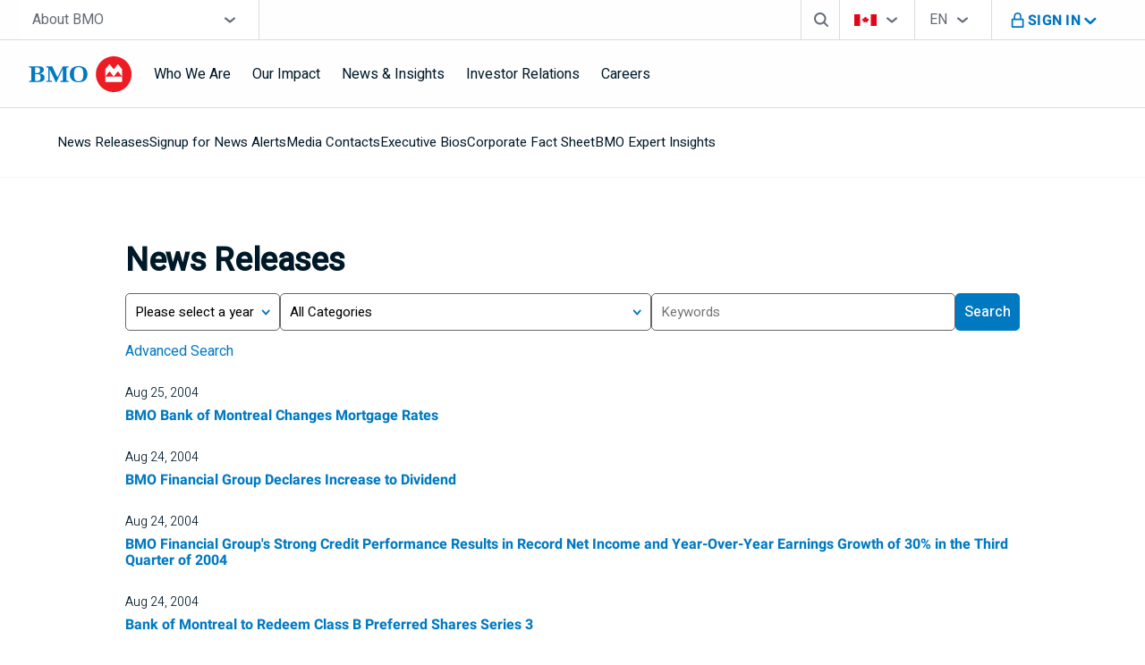

--- FILE ---
content_type: text/html; charset=UTF-8
request_url: https://newsroom.bmo.com/index.php?s=2429&o=6860
body_size: 54590
content:
<!DOCTYPE html>
<html class="maverick" lang="en">

<head>
<!-- begin spin_special_output(head_start) -->
<style type="text/css" wd_script_id="template subscribe_link:base:system style" nonce="YWQzMmRiMjg2YjI3YjU5MGY5MjQ5YjEyNjQzNDU5Yjc5ZjM1NGZkMQ==">
div.wd_subscribe_link {
	text-align: right;
	margin: 10px 0;
	padding: 0px;
	border: 0px;
}
span.wd_subscribe_icon {
	margin-left: 1em;
}
.wd_subscribe_link img {
	vertical-align: middle;
}
</style>
<style type="text/css" wd_script_id="item_search_form_style" nonce="YWQzMmRiMjg2YjI3YjU5MGY5MjQ5YjEyNjQzNDU5Yjc5ZjM1NGZkMQ==">
		.wd_item_search_form_container .wd_search_form_basic {
			display: inline-block;
		}
		.wd_search_basic_fields {
			display: inline-block;
			background-color: #f1f1f1;
			border: 1px solid #d3d3d3;
			padding: 3px;
			vertical-align: middle;
		}
		.wd_search_basic_fields > * {
			vertical-align: middle;
		}
		.wd_item_search_form_container .wd_input_datepicker {
			margin-right: 2px;
		}
		.wd_search_button {
			color: #999999;
		}
		.wd_search_button.wd_highlight {
			color: #000000;
		}
		.wd_search_advanced_link,
		.wd_search_titles_only,
		.wd_checkbox {
			white-space: nowrap;
		}
		</style>
<script type="text/javascript" src="js/jquery-webdriver.js" wd_script_id="jquery-webdriver.js" nonce="YWQzMmRiMjg2YjI3YjU5MGY5MjQ5YjEyNjQzNDU5Yjc5ZjM1NGZkMQ=="></script>
<script type="text/javascript" src="js/webdriver.js" wd_script_id="webdriver.js" nonce="YWQzMmRiMjg2YjI3YjU5MGY5MjQ5YjEyNjQzNDU5Yjc5ZjM1NGZkMQ=="></script>
<script type="text/javascript" wd_script_id="item_search_form_script" nonce="YWQzMmRiMjg2YjI3YjU5MGY5MjQ5YjEyNjQzNDU5Yjc5ZjM1NGZkMQ==">
			function wd_item_search_form_toggle(link, advanced) {
				var $ = webDriver.jQuery;
				var $container = $(link).closest(".wd_item_search_form_container");
				var $basic_form = $container.find(".wd_search_form_basic");
				var $advanced_form = $container.find(".wd_search_form_advanced");

				var $basic_inputs = $basic_form.find(":input");
				$basic_inputs.each(function() {
					var $advanced_input = $advanced_form.find(this.tagName+'[name="'+this.name+'"]');
					if ($advanced_input.length > 0) {
						if (advanced)
							$advanced_input.val($(this).val());
						else
							$(this).val($advanced_input.val());
					}
				});

				$basic_form.toggle(!advanced);
				$advanced_form.toggle(advanced);
			}

			function wd_item_search_form_highlight(form) {
				var $btn = $(form).find('input[type="submit"],button[type="submit"]');
				$btn.addClass("wd_highlight");
			}

			function wd_item_search_form_submit(form, in_submit) {
				var $form = $(form);

				var have_url = false;
				$form.find("select").each(function() {
					var $select = $(this);
					
					if (!$select.val())
						$select.prop("disabled", "disabled");

					var url = $select.find("option:selected").attr("wd_url");
					if (url && !have_url) {
						$form.attr("action", url);
						$select.prop("disabled", "disabled");
						$form.find('input[name="s"]').prop("disabled", "disabled");
						have_url = true;
					}
				});

				$form.find("input").each(function() {
					var $input = $(this);
					
					if (!$input.val())
						$input.prop("disabled", "disabled");
				});

				if (!in_submit)
					$form.submit();
			}
		</script>
<link href="css/wd_wcag.css" type="text/css" rel="stylesheet" wd_script_id="wd_wcag.css">
<script type="text/javascript" src="js/wd_wai_calendar_button.js" wd_script_id="wd_wai_calendar_button.js" nonce="YWQzMmRiMjg2YjI3YjU5MGY5MjQ5YjEyNjQzNDU5Yjc5ZjM1NGZkMQ=="></script>
<script type="text/javascript" src="js/wd_wai_datepicker.js" wd_script_id="wd_wai_datepicker.js" nonce="YWQzMmRiMjg2YjI3YjU5MGY5MjQ5YjEyNjQzNDU5Yjc5ZjM1NGZkMQ=="></script>
<script type="text/javascript" src="js/wd_wai_datepicker_day.js" wd_script_id="wd_wai_datepicker_day.js" nonce="YWQzMmRiMjg2YjI3YjU5MGY5MjQ5YjEyNjQzNDU5Yjc5ZjM1NGZkMQ=="></script>
<link href="css/wd_wai_datepicker.css" type="text/css" rel="stylesheet" wd_script_id="wd_wai_datepicker.css">
<script type="text/javascript" wd_script_id="form_wai_dp__scriptnf_start" nonce="YWQzMmRiMjg2YjI3YjU5MGY5MjQ5YjEyNjQzNDU5Yjc5ZjM1NGZkMQ==">
							window.addEventListener("load" , function () {
								let dp_input = document.getElementById("wd_wai_dp_input_nf_start");
								let dp_button = document.getElementById("wd_wai_dp_button_nf_start");
								let dp_dialog = document.getElementById("wd_datepicker_dialog_nf_start"  );
								let wd_datePicker = new DatePicker(dp_input, dp_button, dp_dialog, "2003-01-10","2025-12-23"  );
								wd_datePicker.init();
							});   
						</script>
<script type="text/javascript" wd_script_id="form_wai_dp__scriptnf_end" nonce="YWQzMmRiMjg2YjI3YjU5MGY5MjQ5YjEyNjQzNDU5Yjc5ZjM1NGZkMQ==">
							window.addEventListener("load" , function () {
								let dp_input = document.getElementById("wd_wai_dp_input_nf_end");
								let dp_button = document.getElementById("wd_wai_dp_button_nf_end");
								let dp_dialog = document.getElementById("wd_datepicker_dialog_nf_end"  );
								let wd_datePicker = new DatePicker(dp_input, dp_button, dp_dialog, "2003-01-10","2025-12-23"  );
								wd_datePicker.init();
							});   
						</script>
<script type="text/javascript" src="js/wd_form.js" wd_script_id="wd_form.js" nonce="YWQzMmRiMjg2YjI3YjU5MGY5MjQ5YjEyNjQzNDU5Yjc5ZjM1NGZkMQ=="></script>
<link href="css/wd_form.css" type="text/css" rel="stylesheet" wd_script_id="wd_form.css">
<style type="text/css" wd_script_id="template item:newsfeed_releases:system style" nonce="YWQzMmRiMjg2YjI3YjU5MGY5MjQ5YjEyNjQzNDU5Yjc5ZjM1NGZkMQ==">
.wd_item {
	overflow:auto;
}
.wd_item .wd_thumbnail {
	float: left;
	margin: 0 5px 5px 0;
}
.wd_item .wd_date {
	text-transform: uppercase;
	font-weight: bold;
	font-size: 1.167em;
	color: #cccccc;
}
.wd_item .wd_title {
	font-weight: bold;
	font-size: 2em;
}
.wd_item .wd_subtitle {
	font-weight: bold;
}
.wd_item .wd_summary p {
	margin-bottom: 0;
}
.wd_asset_type_link_list {
	display: inline-block;
	margin: 10px 0 0 0;
	padding: 2px;
}
.wd_item_wrapper {
	margin-left: 149px;
}
.wd_item_wrapper:first-child,
.wd_layout-masonry .wd_item_wrapper,
.wd_layout-grid .wd_item_wrapper {
	margin-left: 0;
}
.wd_layout-masonry .wd_item,
.wd_layout-grid .wd_item {
	border: 1px solid #e1e1e1;
	padding: 5px;
}
.wd_layout-masonry .wd_thumbnail,
.wd_layout-grid .wd_thumbnail {
	float: none;
	text-align: center;
	margin: 0 0 5px 0;
}
</style>
<style type="text/css" wd_script_id="template_list_simple_style" nonce="YWQzMmRiMjg2YjI3YjU5MGY5MjQ5YjEyNjQzNDU5Yjc5ZjM1NGZkMQ==">
						ul.wd_layout-simple {
							padding: 0;
							margin: 10px 0;
							list-style: none;
						}
					</style>
<script type="text/javascript" nonce="YWQzMmRiMjg2YjI3YjU5MGY5MjQ5YjEyNjQzNDU5Yjc5ZjM1NGZkMQ==">webDriver.push_jQuery();</script>
<script type="text/javascript" src="js/jquery-ui.js" wd_script_id="jquery-ui.js" nonce="YWQzMmRiMjg2YjI3YjU5MGY5MjQ5YjEyNjQzNDU5Yjc5ZjM1NGZkMQ=="></script>
<script type="text/javascript" src="js/wd_resize.js" wd_script_id="wd_resize.js" nonce="YWQzMmRiMjg2YjI3YjU5MGY5MjQ5YjEyNjQzNDU5Yjc5ZjM1NGZkMQ=="></script>
<link href="css/wd_linkmenu.css" type="text/css" rel="stylesheet" wd_script_id="wd_linkmenu.css">
<script type="text/javascript" wd_script_id="wd_linkmenu_script" nonce="YWQzMmRiMjg2YjI3YjU5MGY5MjQ5YjEyNjQzNDU5Yjc5ZjM1NGZkMQ==">
(function($, undefined) {
	webDriver.resizeLinkMenu = function() {
		$(this).data("wd_linkmenu_element").wd_linkmenu("resize");
		return false;
	};
	
	var wd_linkmenu = function(element, options) {
		this.init(element, options);
	};
	
	wd_linkmenu.prototype = {
		init: function(element, options) {
			var self = this;
			
			this.$element = $(element);
			this._options = {
				"class": "",
				"label": "Menu",
			};
			
			this.options(options);
			
			this.$active = this.$orig_active = this.$element.find(".wd_linkmenu-active");
			var label = this.$active ? this.$active.text() : this._options["label"];
			
			this.$header = $("<div>")
					.addClass("wd_linkmenu-header")
					.attr("tabindex","0")
					.data("wd_linkmenu_element", this.$element)
					.attr("wd_resize", "resizeLinkMenu")
					.on("click.wd_linkmenu", function(event) {
						self.toggle();
						event.preventDefault();
					})
					.insertBefore(this.$element)
			;
			if (this._options["class"])
				this.$header.addClass(this._options["class"]);
			var attr_string = this.$element.attr("wd_linkmenu_header");
			if (attr_string) {
				var attrs = JSON.parse(attr_string);
				for(var name in attrs)
					this.$header.attr(name, attrs[name]);
			}
			this.$label = $("<span>")
					.addClass("wd_linkmenu-label")
					.text(label)
					.appendTo(this.$header);
			this.$icon = $("<span class=\"wd_linkmenu-icon fa fa-chevron-down\" title=\"Open\"><\/span>")
					.appendTo(this.$header);

			this.$items = this.$element.children(".wd_linkmenu-item");
			this.$items
					.addClass("wd_linkmenu-listitem")
					.prop("tabIndex", -1)
			;
			
			// Remove any non-items (e.g. unintended text nodes)
			this.$element.empty();
			this.$element.append(this.$items);

			this.$element.addClass("wd_linkmenu-list");
			
			// TODO: make tabs treat show/hide similar to Load, Resize
			this.$element.closest("div.wd_assets").bind("wd_assets_show", function() {self.resize();});
			this.$element.closest("div.wd_tab_content").bind("wd_tab_show", function() {self.resize();});

			this.$element
					.appendTo($("body"))
					.hide()
			;
			
			this.need_size = true;
			this.resize();

			this.$header.on("keydown.wd_linkmenu", function(event) {self.onkeydown(event,false);});
			this.$header.on("blur.wd_linkmenu", function() {self.onblur();});
			
			this.$element.on("keydown.wd_linkmenu", function(event) {self.onkeydown(event,true);});
			this.$element.on("blur.wd_linkmenu", function() {self.onblur();});
			this.$element.on("mousemove.wd_linkmenu", function(event) {self.onmousemove(event);});
			this.$items.not(".wd_disabled").on("click.wd_linkmenu", function() {self.onitemclick(this);})
		},
		
		options: function(options) {
			if (options) {
				$.extend(this._options, options);
			} else {
				return this._options;
			}
		},
		
		reload: function(options) {
			if (options) {
				this.options(options);
			}
			
			this.reset();
		},

		reset: function() {
		},

		onkeydown: function(event, on_item) {
			var key = event.which || event.keyCode;
			var used = false;
			switch (key) {
				case 13: // Return
				case 32: // Space
					if (!on_item) {
						this.toggle();
						used = true;
					}
					break;
				case 27: // Escape
					this.close();
					used = true;
					break;
				case 9: // Tab
					if (on_item)
						this.$header[0].focus(); // Move focus back to normal flow
					break;
				case 33: // Page Up
				case 36: // Home
					if (!on_item)
						this.open();
					this.first();
					used = true;
					break;
				case 34: // Page Down
				case 35: // End
					if (!on_item)
						this.open();
					this.last();
					used = true;
					break;
				case 38: // Up
				case 37: // Left
					if (!on_item)
						this.open();
					this.prev();
					used = true;
					break;
				case 40: // Down
				case 39: // Right
					if (!on_item)
						this.open();
					this.next();
					used = true;
					break;
			}
			
			if (used) {
				event.stopImmediatePropagation();
				event.preventDefault();
			}
		},

		onmousemove: function(event) {
			var $item = $(event.target);
			if ($item.hasClass("wd_linkmenu-listitem"))
				this.goto($item);
		},
				
		onitemclick: function(item) {
			$item = $(item);
			this.$label.text($item.text());
			this.$orig_active = this.$active = $item;
			this.close();
			this.$header[0].focus();
		},
				
		open: function() {
			var self = this;
			$(document).on("mousedown.wd_linkmenu touchstart.wd_linkmenu", function(event) {
				if ($(event.target).closest(self.$header.add(self.$element)).length == 0)
					self.close();
			});
			
			this.$header.addClass("wd_linkmenu-active");
			this.$element
					.show()
					.position({my:"left top",at:"left bottom",of:this.$header})
			;
			this.goto(this.$active);
		},
				
		close: function() {
			this.$element.hide();
			this.set_active(this.$orig_active);
			this.$header.removeClass("wd_linkmenu-active");
			
			$(document).off(".wd_linkmenu");
		},
				
		onblur: function() {
			if (!this.ignore_blur)
				this.close();
			this.ignore_blur = false;
		},
				
		toggle: function() {
			this.$element.is(":visible") ? this.close() : this.open();
		},
				
		set_active: function($item) {
			if ($item.length > 0) {
				if (this.$active)
					this.$active.removeClass("wd_linkmenu-active");
				this.$active = $item;
				this.$active.addClass("wd_linkmenu-active");
			}
		},
				
		goto: function($item) {
			if ($item.length > 0) {
				this.set_active($item);
				this.ignore_blur = true;
				this.$active[0].focus();
			}
		},
				
		next: function() {
			if (!this.$active)
				this.first();
			else
				this.goto(this.$active.next());
		},

		prev: function() {
			if (!this.$active)
				this.last();
			else
				this.goto(this.$active.prev());
		},
				
		first: function() {
			this.goto(this.$items.first());
		},
		
		last: function() {
			this.goto(this.$items.last());
		},
		
		destroy: function() {
			this.$items
				.removeClass("wd_linkmenu-listitem")
				.off(".wd_linkmenu")
			;
			this.$element
				.off(".wd_linkmenu")
				.removeClass("wd_linkmenu-list")
				.insertBefore(this.$header)
			;
			this.$header.remove();
		},
		
		resize: function() {
			if (this.need_size && this.$label.is(":visible")) {
				var temp_show = !this.$element.is(":visible");
				if (temp_show) {
					this.$element.show();
				}
				
				this.$label.width("auto");
				this.$element.width("auto");
				this.$label.width(this.$element.width());
				this.$element.width(this.$header.width());

				if (temp_show) {
					this.$element.hide();
				}
				this.need_size = false;
			}
		}
	};

	$.fn.wd_linkmenu = function(options) {
		var args = Array.prototype.slice.call(arguments, 1);
		var result = this;
		
		this.each(function() {
			var instance = $(this).data("wd_linkmenu");
			if (typeof options == "string") {
				var res = instance[options].apply(instance, args);
				if (typeof res != "undefined") {
					result = res;
					return false;
				}
			} else {
                if (!instance) {
					instance = new wd_linkmenu(this, options);
					$(this).data("wd_linkmenu", instance);
				}
				
                instance.reload(options);
			}
        });
		
		return result;
    };
})(webDriver.jQuery);
</script>
<script type="text/javascript" wd_script_id="wd_linkmenu_init_script" nonce="YWQzMmRiMjg2YjI3YjU5MGY5MjQ5YjEyNjQzNDU5Yjc5ZjM1NGZkMQ==">
			webDriver.jQuery(function($) {
				$(".wd_linkmenu").each(function() {
					var $menu = $(this);
					$menu.wd_linkmenu();
				});
			});
		</script>
<style type="text/css" wd_script_id="page_menu_style" nonce="YWQzMmRiMjg2YjI3YjU5MGY5MjQ5YjEyNjQzNDU5Yjc5ZjM1NGZkMQ==">
		.wd_page_menu {
			overflow: auto;
		}
		.wd_page_limit {
			float: left;
			margin: 0;
			padding: 8px 0;
		}
		.wd_page_links {
			float: right;
			margin: 0;
			padding: 0;
			list-style-type: none;
		}
		.wd_page_link {
			display: inline-block;
			margin: 0;
			padding: 8px;
			border: 1px solid #cccccc;
			border-left: none;
		}
		.wd_page_active {
			background-color: #eeeeee;
		}
		.wd_page_link:first-child {
			border-left: 1px solid #cccccc;
			border-top-left-radius: 3px;
			border-bottom-left-radius: 3px;
		}
		.wd_page_link:last-child {
			border-top-right-radius: 3px;
			border-bottom-right-radius: 3px;
		}
	</style>
<script type="text/javascript" wd_script_id="view_printable_script" nonce="YWQzMmRiMjg2YjI3YjU5MGY5MjQ5YjEyNjQzNDU5Yjc5ZjM1NGZkMQ==">
	function view_printable() {
		var loc = window.location;
		var sep = (loc.search == "") ? "?" : "&";
		var url = loc.protocol+"//"+loc.host+loc.pathname+loc.search+sep+"printable"+loc.hash;
		window.open(url, "_blank", "");
	}
</script>
<link href="thirdparty/font-awesome/css/font-awesome.min.css" type="text/css" rel="stylesheet" wd_script_id="font-awesome.min.css">
<style type="text/css" wd_script_id="toolbar_style" nonce="YWQzMmRiMjg2YjI3YjU5MGY5MjQ5YjEyNjQzNDU5Yjc5ZjM1NGZkMQ==">
			div.wd_toolbar {
				border-top: 1px solid #cccccc;
				border-bottom: 1px solid #cccccc;
				margin: 15px 0px 15px 0px;
				padding: 5px;
				line-height: 1;
			}
			div.wd_toolbar-page {
				clear: both;
			}
			div.wd_toolbar ul.wd_tools {
				display: inline-block;
				width: 100%;
				margin: 0;
				padding: 5px 0;
			}
			div.wd_toolbar ul.wd_tools li.wd_tool {
				display: block;
				list-style-type: none;
				margin-right: 5px;
				padding: 0;
				float: right;
			}
			span.wd_tool_icon > a:link,
			span.wd_tool_icon > a:visited {
				border-radius: 2px;
				display: inline-block;
				width: 30px;
				height: 30px;
				box-sizing: border-box;
				margin: 0;
				padding: 7px;
				font-size: 16px;
				line-height: 1;
				text-align: center;
				color: #ffffff;
				background-color: #767676;
			} 
			span.wd_tool_icon > a:hover {
				color: #ffffff;
				background-color: #666666;
				text-decoration: none;
			}
			div.wd_toolbar ul.wd_tools li.wd_tool-addthis {
				float: left;
			}
		</style>
<style type="text/css" wd_script_id="template page:newsfeed_releases:system style" nonce="YWQzMmRiMjg2YjI3YjU5MGY5MjQ5YjEyNjQzNDU5Yjc5ZjM1NGZkMQ==">
.wd_category_header {
	margin: 10px 0;
	overflow: auto;
}
.wd_thumbnail {
	float: left;
	margin: 0 5px 5px 0;
}
.wd_item_list {
	margin: 10px 0;
	overflow: auto;
}
.wd_item {
	padding: 0;
	margin: 0 0 10px 0;
}
</style>
<script type="text/javascript" nonce="YWQzMmRiMjg2YjI3YjU5MGY5MjQ5YjEyNjQzNDU5Yjc5ZjM1NGZkMQ==">webDriver.pop_jQuery();</script>

<!-- end spin_special_output(head_start) -->

    <meta charset="utf-8">
    <meta http-equiv="X-UA-Compatible" content="IE=edge">
    <meta name="viewport" content="width=device-width, initial-scale=1, user-scalable=yes">
    <title>News Releases</title>
    
 <meta name="keywords" content="" />
 <meta name="description" content="" />
 <meta name="twitter:card" content="summary" />
 <meta property="og:url" content="https://newsroom.bmo.com/index.php?s=2429&amp;o=6860" />
 <meta name="image" property="og:image" content="https://newsroom.bmo.com/image/BMO_Logo_1200x627.jpg" />
 <meta name="twitter:image" content="https://newsroom.bmo.com/image/BMO_Logo_1200x627.jpg" />
    <link rel="alternate" hreflang="en" href="https://newsroom.bmo.com/">
    <link rel="alternate" hreflang="fr" href="https://nouvelles.bmo.com/">
    <link data-meta="favicon-apple-touch" href="https://www.bmo.com/dist/favicon/apple-touch-icon.png"
        rel="apple-touch-icon" sizes="180x180">
    <link data-meta="favicon-32x32" href="https://www.bmo.com/dist/favicon/favicon-32x32.png" rel="icon" sizes="32x32"
        type="image/png">
    <link data-meta="favicon-16x16" href="https://www.bmo.com/dist/favicon/favicon-16x16.png" rel="icon" sizes="16x16"
        type="image/png">
    <link data-meta="favicon-manifest" href="https://www.bmo.com/dist/favicon/manifest.json" rel="manifest">
    <link data-meta="favicon-safary-tab" href="https://www.bmo.com/dist/favicon/safari-pinned-tab.svg" rel="mask-icon"
        color="#0079c0">
    <link data-meta="favicon-icon" href="https://www.bmo.com/dist/favicon/favicon.ico" rel="shortcut icon">
    <meta name="robots" content="index,follow,noodp">
    <script>
    var BMOINFO = {
        pageName: "News Releases",
        language: "en",
        country: "CA",
        template: "bmoSubsitesDefaultTemplate",
        contentType: "channel",
        topic: "",
        site: "BMO",
        Sections: [, 'newsroom']
    }
    </script>
    <link rel="stylesheet" href="css/global.css">
    <link rel="stylesheet" href="css/header_en.css">
    <link rel="stylesheet" href="css/utility.css">
    <link rel="stylesheet" href="css/homepage.css">
    <link rel="stylesheet" href="css/js-datepicker.min.css">
    <link rel="stylesheet" href="css/forms.css">
    <link rel="stylesheet" href="css/footer_en.css">
    <link rel="stylesheet" type="text/css" href="css/header-footer-inline.css">
    <link rel="stylesheet" type="text/css" href="css/wdcontent.css">

    <link rel="alternate" href="https://newsroom.bmo.com/index.php?s=2429&pagetemplate=rss" type="application/rss+xml" title="">
<!-- begin spin_special_output(head_end) -->
<link rel="canonical" href="https://newsroom.bmo.com/index.php?s=2429&o=6860" />
<!-- end spin_special_output(head_end) -->
</head>

<body class="wd_pageid_2429">

	<!-- Nav -->
    <div id="persPreactHeader">
      <div id="PreactHeaderRoot" class="css-3r3dbw">
        <div data-region="header section" id="persHeaderInnerSection" class="cpg-bottom-border css-1drdwpf">
          <a target="_self" href="https://www.bmo.com/public-data/ssi/header/bmo_header_aboutbmo_en.html#skip-nav" tabindex="0" aria-hidden="false" class="css-1iw41hf">Skip navigation</a>
          <div class="css-u35u2d">
            <div class="css-cvexjo">
              <span style="display: contents;" aria-hidden="false">
                <div class="css-moyzi8">
                  <a id="persMobileLogo" aria-label="Bank of Montreal logo" href="https://www.bmo.com/en-ca/main/about-bmo/" target="_self" data-ana="primary logo--header" data-meta="primary-logo--header" font-size="14px" class="css-uxml8">
                    <div class="css-z2p5yl">
                      <picture>
                        <source media="(min-width:1440px)" srcset="images/bmo-blue-on-transparent-en.svg" type="image/svg+xml">
                        <source media="(min-width:1024px)" srcset="images/bmo-blue-on-transparent-en.svg" type="image/svg+xml">
                        <source media="(min-width:768px)" srcset="images/bmo-blue-on-transparent-en.svg" type="image/svg+xml">
                        <source media="(max-width:767px)" srcset="images/bmo-blue-on-transparent-en.svg" type="image/svg+xml">
                        <source media="(min-width:1440px)" srcset="images/bmo-blue-on-transparent-en.svg" type="image/svg+xml">
                        <source media="(min-width:1024px)" srcset="images/bmo-blue-on-transparent-en.svg" type="image/svg+xml">
                        <source media="(min-width:768px)" srcset="images/bmo-blue-on-transparent-en.svg" type="image/svg+xml">
                        <source media="(max-width:767px)" srcset="images/bmo-blue-on-transparent-en.svg" type="image/svg+xml">
                        <img src="images/bmo-blue-on-transparent-en.svg" alt="Bank of Montreal logo" data-orientation="[object Object]" class="css-1ago99h">
                      </picture>
                    </div>
                  </a>
                </div>
              </span>
              <div class="css-ov1ktg">
                <span style="display: contents;" aria-hidden="false">
                  <div class="css-1cnvhzo">
                    <button lang="en" id="header-sign-in-mobile-button" aria-expanded="false" aria-label="Toggle sign in menu navigation" aria-controls="header-sign-in-mobile-dropdown" data-meta="header-signin-toggle-button-en--header" data-ana="header signin toggle button en--header" class="css-1x6fj6k">
                      <span class="css-11ck72f">
                        <span class="css-y6au8p">
                          <img alt="" height="24" width="24" src="images/lock-blue.svg">
                        </span>
                        <span class="css-o1pd1">
                          <img alt="" height="24" width="24" src="images/close-blue.svg">
                        </span>
                        <span class="css-l6htzj">close</span>
                        <span class="css-1n1qese">Sign In</span>
                        <span class="css-14jipme">
                          <img alt="" height="24" width="24" src="images/chevron-down-blue.svg">
                        </span>
                      </span>
                    </button>
                    <div class="css-1mb89vd"></div>
                  </div>
                </span>
                <div aria-hidden="false" class="css-l1twpz">
                  <button id="header-mobile-menu-button" aria-label="Toggle menu navigation" aria-expanded="false" aria-controls="mobile-header-menu" class="css-4lh6c0">
                    <span class="css-1k4yoap">
                      <span class="css-fkvk4t"></span>
                      <span class="css-1l91q4m"></span>
                      <span class="css-fkvk4t"></span>
                    </span>
                  </button>
                  <div id="mobile-header-menu" class="css-1j5wp69">
                    <div class="css-ctzqwq">
                      <div class="css-bqv9jz">
                        <div lang="en" class="css-vbvqeg">
                          <div tabindex="-1" class="css-djz9mj">
                            <div class="css-0">
                              <form action="https://www.bmo.com/main/personal/search/">
                                <div class="css-ov1ktg">
                                  <label for="header-search-mobile" id="header-search-mobile-label" aria-hidden="true" class="css-f67aai">Search box</label>
                                  <input id="header-search-mobile" name="q" autocomplete="off" value="" placeholder="Search" role="combobox" aria-label="Search" aria-autocomplete="list" aria-expanded="false" aria-labelledby="header-search-mobile-label" aria-owns="header-search-mobile-list" aria-activedescendant="" class="css-1tnu8y3">
                                  <button aria-label="Clear search results" type="reset" class="css-t3oxxv">
                                    <span class="css-12vt2aa">Cancel</span>
                                    <span class="css-3t2nju">
                                      <img alt="" src="images/close-dark-grey.svg">
                                    </span>
                                  </button>
                                </div>
                                <ul id="header-search-mobile-list" role="listbox" class="css-1qzet5f"></ul>
                                <button aria-hidden="true" tabindex="-1" type="submit" class="css-3230m6"></button>
                              </form>
                            </div>
                          </div>
                        </div>
                        <div class="css-1vvezdp">
                          <label id="country-selector-mobile-dropdown-label" class="css-f67aai">Country Selector</label>
                          <div aria-expanded="false" aria-controls="country-selector-mobile-dropdown-list" aria-haspopup="listbox" aria-labelledby="country-selector-mobile-dropdown-label" id="country-selector-mobile-dropdown-combobox" role="combobox" tabindex="0" aria-activedescendant="" class="css-1c3a8fj">
                            <div class="cpg-chevron"></div>
                            <div class="cpg-actively-displayed css-1f6zwe9">
                              <span class="icon-selected css-dv9q37">
                                <img alt="Flag of Canada" height="25" width="25" src="images/flag-header-canada-654x342.svg">
                              </span>
                              <span class="value-selected css-1b1oiqz">
                                <span class="css-1qoy232">CA</span>
                                <span class="css-1uz0rpp">You're on B M O Canada website</span>
                              </span>
                            </div>
                            <div class="cpg-actively-displayed css-1f6zwe9">
                              <span class="icon-selected css-dv9q37">
                                <img alt="Flag of Canada" height="25" width="25" src="images/flag-header-canada-654x342.svg">
                              </span>
                              <span class="value-selected css-1b1oiqz">
                                <span class="css-1qoy232">CA</span>
                                <span class="css-1uz0rpp">You're on B M O Canada website</span>
                              </span>
                            </div>
                          </div>
                          <div role="listbox" id="country-selector-mobile-dropdown-list" aria-labelledby="country-selector-mobile-dropdown-label" tabindex="-1" class="css-u1v5zh">
                            <div role="option" id="country-selector-mobile_0" aria-selected="true" class="css-273fyj">
                              <div class="css-1f6zwe9">
                                <span class="cpg-icon css-1jx9t0p">
                                  <img alt="" height="25" width="25" src="images/checkmark-circle.svg">
                                </span>
                                <span class="cpg-value css-1b1oiqz">
                                  <div>Canada</div>
                                </span>
                              </div>
                            </div>
                            <div role="option" id="country-selector-mobile_1" aria-selected="true" class="css-273fyj">
                              <div class="css-1f6zwe9">
                                <span class="cpg-icon css-1jx9t0p">
                                  <img alt="" height="25" width="25" src="images/checkmark-circle.svg">
                                </span>
                                <span class="cpg-value css-1b1oiqz">
                                  <div>Canada</div>
                                </span>
                              </div>
                            </div>
                            <div role="option" id="country-selector-mobile_2" aria-selected="false" class="css-273fyj">
                              <div class="css-1f6zwe9">
                                <span class="cpg-icon css-dv9q37">
                                  <img alt="Flag of the United States of America" height="25" width="25" src="images/flag-header-us-654x342.svg">
                                </span>
                                <span class="cpg-value css-1b1oiqz">
                                  <a tabindex="-1" href="https://www.bmo.com/en-us/main/personal/" data-ana="switch to bmo us--header">US</a>
                                </span>
                              </div>
                            </div>
                            <div role="option" id="country-selector-mobile_3" aria-selected="false" class="css-273fyj">
                              <div class="css-1f6zwe9">
                                <span class="cpg-icon css-dv9q37">
                                  <img alt="Flag of People&#39;s Republic of China" height="25" width="25" src="images/flag-header-china.svg">
                                </span>
                                <span class="cpg-value css-1b1oiqz">
                                  <a tabindex="-1" href="https://www.bmo.com/chinese/" data-ana="switch to bmo china--header">China</a>
                                </span>
                              </div>
                            </div>
                          </div>
                        </div>
                        <div class="css-1se15fa">
                          <label id="site-selector-mobile-dropdown-label" class="css-5lhlth">Site Selector</label>
                          <div aria-expanded="false" aria-controls="site-selector-mobile-dropdown-list" aria-haspopup="listbox" aria-labelledby="site-selector-mobile-dropdown-label" id="site-selector-mobile-dropdown-combobox" role="combobox" tabindex="0" aria-activedescendant="" class="css-4ckfzc">
                            <div class="cpg-chevron"></div>
                            <span>About BMO</span>
                          </div>
                          <ul role="listbox" id="site-selector-mobile-dropdown-list" aria-labelledby="site-selector-mobile-dropdown-label" tabindex="-1" class="css-1jz14ff">
                            <li role="option" id="site-selector-mobile_0" aria-selected="false" class="css-1sy7vjy">
                              <a href="https://www.bmo.com/en-ca/main/personal/?icid=tl-FEAT2953BRND4-AJBMOH14" data-ana="header-site-selector_personal" aria-label="Personal">Personal</a>
                            </li>
                            <li role="option" id="site-selector-mobile_1" aria-selected="false" class="css-1sy7vjy">
                              <a href="https://www.bmo.com/en-ca/main/business/?icid=tl-FEAT2953BRND4-AJBMOH16" data-ana="header-site-selector_business" aria-label="Business">Business</a>
                            </li>
                            <li role="option" id="site-selector-mobile_2" aria-selected="false" class="css-1sy7vjy">
                              <a href="https://www.bmo.com/en-ca/main/privatewealth/" data-ana="header-site-selector_private-wealth" aria-label="Private Wealth">Private Wealth</a>
                            </li>
                            <li role="option" id="site-selector-mobile_3" aria-selected="false" class="css-1sy7vjy">
                              <a href="https://commercial.bmo.com/en/ca/?icid=tl-FEAT2953BRND4-AJBMOH17" data-ana="header-site-selector_commercial" aria-label="Commercial">Commercial</a>
                            </li>
                            <li role="option" id="site-selector-mobile_4" aria-selected="false" class="css-1sy7vjy">
                              <a href="https://capitalmarkets.bmo.com/en/?icid=tl-FEAT2953BRND4-AJBMOH18" data-ana="header-site-selector_capital-markets" aria-label="Capital Markets">Capital Markets</a>
                            </li>
                            <li role="option" id="site-selector-mobile_5" aria-selected="false" class="css-1sy7vjy">
                              <a href="https://www.bmogam.com/?icid=tl-FEAT2953BRND4-AJBMOH19" data-ana="header-site-selector_global-asset-management" aria-label="Global Asset Management">Global Asset Management</a>
                            </li>
                            <li role="option" id="site-selector-mobile_6" aria-selected="true" class="css-1sy7vjy">
                              <div aria-hidden="true" class="cpg-indicator">
                                <img alt="" src="images/mobile-dropdown-option-indicator.svg">
                              </div>
                              <div>About BMO</div>
                            </li>
                          </ul>
                        </div>
                        <div class="css-1onriz4">
                          <label id="lang-selector-mobile-dropdown-label" class="css-5lhlth">Language Selector</label>
                          <div aria-expanded="false" aria-controls="lang-selector-mobile-dropdown-list" aria-haspopup="listbox" aria-labelledby="lang-selector-mobile-dropdown-label" id="lang-selector-mobile-dropdown-combobox" role="combobox" tabindex="0" aria-activedescendant="" class="css-4ckfzc">
                            <div aria-hidden="true" class="cpg-chevron"></div>
                            <span aria-hidden="true">EN</span>
                            <span class="css-1uz0rpp">English</span>
                          </div>
                          <ul role="listbox" id="lang-selector-mobile-dropdown-list" aria-labelledby="lang-selector-mobile-dropdown-label" tabindex="-1" class="css-vy7ssz">
                            <li role="option" id="lang-selector-mobile_0" lang="en-CA" data-value="/en-ca/main/personal/" aria-selected="true" class="css-1onea92">
                              <div aria-hidden="true" class="cpg-indicator">
                                <img alt="" src="images/mobile-dropdown-option-indicator.svg">
                              </div>
                              <div>English</div>
                            </li>
                            <li role="option" id="lang-selector-mobile_1" lang="en" data-value="/en-ca/main/personal/" aria-selected="true" class="css-1onea92">
                              <div aria-hidden="true" class="cpg-indicator">
                                <img alt="" src="images/mobile-dropdown-option-indicator.svg">
                              </div>
                              <div>English</div>
                            </li>
                            <li role="option" id="lang-selector-mobile_2" lang="fr-CA" data-value="/fr-ca/principal/particuliers/" aria-selected="false" class="css-1onea92">
                              <a tabindex="-1" href="https://www.bmo.com/fr-ca/principal/particuliers/" data-ana="header-dropdown-language-selector_french">Français</a>
                            </li>
                            <li role="option" id="lang-selector-mobile_3" lang="fr" data-value="/fr-ca/principal/particuliers/" aria-selected="false" class="css-1onea92">
                              <a tabindex="-1" href="https://www.bmo.com/fr-ca/principal/particuliers/" data-ana="header-dropdown-language-selector_french">Français</a>
                            </li>
                            <li role="option" id="lang-selector-mobile_4" lang="zh-Hans" data-value="/chinese/" aria-selected="false" class="css-1onea92">
                              <a tabindex="-1" href="https://www.bmo.com/chinese/" data-ana="header-dropdown-language-selector_simplified-chinese">简体中文</a>
                            </li>
                            <li role="option" id="lang-selector-mobile_5" lang="zh-Hant" data-value="/chinese/" aria-selected="false" class="css-1onea92">
                              <a tabindex="-1" href="https://www.bmo.com/chinese/" data-ana="header-dropdown-language-selector_traditional-chinese">繁體中文</a>
                            </li>
                          </ul>
                        </div>
                      </div>
                      <nav class="css-1lbyy9x">
                        <div class="css-14dfq1a">
                          <ul role="list" class="css-1rzu47z">
                            <li role="listitem" class="css-45awhg">
                              <button data-ana="who we are--header menu level1 button1" data-meta="who-we-are--header-menu-level1-button1" aria-expanded="false" aria-controls="header-menu-mobile-who-we-are-level1-item1" class="css-i8yl1k">Who We Are <div class="cpg-chevron css-wi9w4i"></div>
                              </button>
                              <div id="header-menu-mobile-who-we-are-level1-item1" class="css-ezpp85">
                                <ul role="list" class="css-18umapv">
                                  <li role="listitem" class="css-17175yx">
                                    <a href="https://www.bmo.com/en-ca/main/about-bmo/who-we-are/" data-ana="who we are overview--header menu level2 link1" data-meta="who-we-are-overview--header-menu-level2-link1" aria-current="false" target="_self" class="css-10e3dum">
                                      <span>Who We Are overview</span>
                                    </a>
                                  </li>
                                  <li role="listitem" class="css-17175yx">
                                    <button data-ana="business conduct--header menu level2 button2" data-meta="business-conduct--header-menu-level2-button2" aria-expanded="false" aria-controls="header-menu-mobile-business-conduct-level2-item2" class="css-76nr8c">Business Conduct <div class="cpg-chevron css-6anwvp"></div>
                                    </button>
                                    <div id="header-menu-mobile-business-conduct-level2-item2" class="css-ezpp85">
                                      <ul role="list" class="css-16ky0zk">
                                        <li role="listitem" class="css-17175yx">
                                          <a href="https://www.bmo.com/en-ca/main/about-bmo/who-we-are/business-conduct/" aria-label="Business Conduct Overview, Our Code of Conduct" data-ana="business conduct overview--header menu level3 link1" data-meta="business-conduct-overview--header-menu-level3-link1" aria-current="false" target="_self" class="css-10e3dum">
                                            <span>Business Conduct overview</span>
                                          </a>
                                        </li>
                                        <li role="listitem" class="css-17175yx">
                                          <a href="https://www.bmo.com/en-ca/main/about-bmo/who-we-are/business-conduct/customer-complaint-appeals-office/" aria-label="Customer Complaint Appeals Office, BMO’s Complaint Handling process" data-ana="customer complaint appeals office--header menu level3 link2" data-meta="customer-complaint-appeals-office--header-menu-level3-link2" aria-current="false" target="_self" class="css-10e3dum">
                                            <span>Customer Complaint Appeals Office</span>
                                          </a>
                                        </li>
                                        <li role="listitem" class="css-17175yx">
                                          <a href="https://www.bmo.com/en-ca/main/about-bmo/who-we-are/business-conduct/privacy-code/" aria-label="Privacy Code, Our global privacy principles" data-ana="privacy code--header menu level3 link3" data-meta="privacy-code--header-menu-level3-link3" aria-current="false" target="_self" class="css-10e3dum">
                                            <span>Privacy Code</span>
                                          </a>
                                        </li>
                                        <li role="listitem" class="css-17175yx">
                                          <a href="https://www.bmo.com/en-ca/main/about-bmo/who-we-are/business-conduct/bmo-whistleblower-hotline/" aria-label="BMO Whistleblower Hotline, Speak Up!" data-ana="bmo whistleblower hotline--header menu level3 link4" data-meta="bmo-whistleblower-hotline--header-menu-level3-link4" aria-current="false" target="_self" class="css-10e3dum">
                                            <span>
                                              <abbr>BMO</abbr> Whistleblower Hotline </span>
                                          </a>
                                        </li>
                                        <li role="listitem" class="css-17175yx">
                                          <a href="https://www.bmo.com/en-ca/main/about-bmo/who-we-are/business-conduct/supplier-info/" aria-label="Supplier Information" data-ana="supplier information--header menu level3 link5" data-meta="supplier-information--header-menu-level3-link5" aria-current="false" target="_self" class="css-10e3dum">
                                            <span>Supplier Information</span>
                                          </a>
                                        </li>
                                      </ul>
                                    </div>
                                  </li>
                                  <li role="listitem" class="css-17175yx">
                                    <button data-ana="leadership governance--header menu level2 button3" data-meta="leadership-governance--header-menu-level2-button3" aria-expanded="false" aria-controls="header-menu-mobile-leadership-governance-level2-item3" class="css-76nr8c">Leadership &amp; Governance <div class="cpg-chevron css-6anwvp"></div>
                                    </button>
                                    <div id="header-menu-mobile-leadership-governance-level2-item3" class="css-ezpp85">
                                      <ul role="list" class="css-16ky0zk">
                                        <li role="listitem" class="css-17175yx">
                                          <a href="https://www.bmo.com/en-ca/main/about-bmo/who-we-are/leadership-governance/" aria-label="Leadership &amp; Governance Overview, Corporate governance" data-ana="leadership governance overview--header menu level3 link1" data-meta="leadership-governance-overview--header-menu-level3-link1" aria-current="false" target="_self" class="css-10e3dum">
                                            <span>Leadership &amp; Governance overview</span>
                                          </a>
                                        </li>
                                        <li role="listitem" class="css-17175yx">
                                          <a href="https://www.bmo.com/en-ca/main/about-bmo/who-we-are/leadership-governance/board-of-directors/" aria-label="Board of Directors, Our Board of Directors" data-ana="board of directors--header menu level3 link2" data-meta="board-of-directors--header-menu-level3-link2" aria-current="false" target="_self" class="css-10e3dum">
                                            <span>Board of Directors</span>
                                          </a>
                                        </li>
                                        <li role="listitem" class="css-17175yx">
                                          <a href="https://www.bmo.com/en-ca/main/about-bmo/who-we-are/leadership-governance/executive-bios/" aria-label="Executive Bios, Our senior executive team" data-ana="executive bios--header menu level3 link3" data-meta="executive-bios--header-menu-level3-link3" aria-current="false" target="_self" class="css-10e3dum">
                                            <span>Executive Bios</span>
                                          </a>
                                        </li>
                                        <li role="listitem" class="css-17175yx">
                                          <a href="https://www.bmo.com/en-ca/main/about-bmo/who-we-are/leadership-governance/shareholders-auditors/" aria-label="Shareholders&#39; auditors" data-ana="shareholders auditors--header menu level3 link4" data-meta="shareholders-auditors--header-menu-level3-link4" aria-current="false" target="_self" class="css-10e3dum">
                                            <span>Shareholders' Auditors</span>
                                          </a>
                                        </li>
                                      </ul>
                                    </div>
                                  </li>
                                  <li role="listitem" class="css-17175yx">
                                    <a href="https://ourheritagebmo.com/" aria-label="History, opens in a new tab" data-ana="history--header menu level2 link4" data-meta="history--header-menu-level2-link4" aria-current="false" target="_blank" class="css-10e3dum">
                                      <span>History</span>
                                    </a>
                                  </li>
                                </ul>
                              </div>
                            </li>
                            <li role="listitem" class="css-45awhg">
                              <button data-ana="our impact--header menu level1 button2" data-meta="our-impact--header-menu-level1-button2" aria-expanded="false" aria-controls="header-menu-mobile-our-impact-level1-item2" class="css-i8yl1k">Our Impact <div class="cpg-chevron css-wi9w4i"></div>
                              </button>
                              <div id="header-menu-mobile-our-impact-level1-item2" class="css-ezpp85">
                                <ul role="list" class="css-18umapv">
                                  <li role="listitem" class="css-17175yx">
                                    <a href="https://www.bmo.com/en-ca/main/about-bmo/our-impact/" aria-label="Our Impact" data-ana="our impact overview--header menu level2 link1" data-meta="our-impact-overview--header-menu-level2-link1" aria-current="false" target="_self" class="css-10e3dum">
                                      <span>Our Impact overview</span>
                                    </a>
                                  </li>
                                  <li role="listitem" class="css-17175yx">
                                    <button data-ana="clients--header menu level2 button2" data-meta="clients--header-menu-level2-button2" aria-expanded="false" aria-controls="header-menu-mobile-clients-level2-item2" class="css-76nr8c">Clients <div class="cpg-chevron css-6anwvp"></div>
                                    </button>
                                    <div id="header-menu-mobile-clients-level2-item2" class="css-ezpp85">
                                      <ul role="list" class="css-16ky0zk">
                                        <li role="listitem" class="css-17175yx">
                                          <a href="https://www.bmo.com/en-ca/main/about-bmo/our-impact/clients/" aria-label="Clients Overview, Committing to zero barriers to inclusion and growth for everyone" data-ana="clients overview--header menu level3 link1" data-meta="clients-overview--header-menu-level3-link1" aria-current="false" target="_self" class="css-10e3dum">
                                            <span>Clients overview</span>
                                          </a>
                                        </li>
                                        <li role="listitem" class="css-17175yx">
                                          <a href="https://www.bmo.com/en-ca/main/about-bmo/our-impact/clients/technology-innovation/" aria-label="Technology &amp; Innovation, We’re harnessing the power of technology and AI to better meet our clients’ needs" data-ana="technology innovation--header menu level3 link2" data-meta="technology-innovation--header-menu-level3-link2" aria-current="false" target="_self" class="css-10e3dum">
                                            <span>Technology &amp; Innovation</span>
                                          </a>
                                        </li>
                                        <li role="listitem" class="css-17175yx">
                                          <a href="https://www.bmo.com/en-ca/main/about-bmo/our-impact/clients/sustainability/" aria-label="Sustainability, Executing on our Climate Ambition to be our clients’ lead partner in the transition to a net-zero world" data-ana="sustainability--header menu level3 link3" data-meta="sustainability--header-menu-level3-link3" aria-current="false" target="_self" class="css-10e3dum">
                                            <span>Sustainability</span>
                                          </a>
                                        </li>
                                        <li role="listitem" class="css-17175yx">
                                          <a href="https://www.bmoforwomen.com/en/" aria-label="B M O for Women, Dedicated to celebrating, empowering, and propelling women forward, opens in a new tab" data-ana="bmo for women--header menu level3 link4" data-meta="bmo-for-women--header-menu-level3-link4" aria-current="false" target="_blank" class="css-10e3dum">
                                            <span>
                                              <abbr>BMO</abbr> for Women </span>
                                          </a>
                                        </li>
                                      </ul>
                                    </div>
                                  </li>
                                  <li role="listitem" class="css-17175yx">
                                    <button data-ana="communities--header menu level2 button3" data-meta="communities--header-menu-level2-button3" aria-expanded="false" aria-controls="header-menu-mobile-communities-level2-item3" class="css-76nr8c">Communities <div class="cpg-chevron css-6anwvp"></div>
                                    </button>
                                    <div id="header-menu-mobile-communities-level2-item3" class="css-ezpp85">
                                      <ul role="list" class="css-16ky0zk">
                                        <li role="listitem" class="css-17175yx">
                                          <a href="https://www.bmo.com/en-ca/main/about-bmo/our-impact/communities/" aria-label="Communities Overview, Providing access to capital and valuable financial advice – strengthening the communities we serve" data-ana="communities overview--header menu level3 link1" data-meta="communities-overview--header-menu-level3-link1" aria-current="false" target="_self" class="css-10e3dum">
                                            <span>Communities overview</span>
                                          </a>
                                        </li>
                                        <li role="listitem" class="css-17175yx">
                                          <a href="https://www.bmo.com/en-ca/main/about-bmo/our-impact/communities/corporate-sponsorships/" aria-label="Corporate Sponsorships, Learn more about the organizations we sponsor" data-ana="corporate sponsorships--header menu level3 link2" data-meta="corporate-sponsorships--header-menu-level3-link2" aria-current="false" target="_self" class="css-10e3dum">
                                            <span>Corporate Sponsorships</span>
                                          </a>
                                        </li>
                                        <li role="listitem" class="css-17175yx">
                                          <a href="https://www.bmo.com/en-ca/main/about-bmo/our-impact/communities/bmo-gives/" aria-label="B M O Gives, Good grows here" data-ana="bmo gives--header menu level3 link3" data-meta="bmo-gives--header-menu-level3-link3" aria-current="false" target="_self" class="css-10e3dum">
                                            <span>
                                              <abbr>BMO</abbr> Gives </span>
                                          </a>
                                        </li>
                                        <li role="listitem" class="css-17175yx">
                                          <a href="https://www.bmo.com/en-ca/main/about-bmo/our-impact/communities/indigenous-commitments/" aria-label="Indigenous Commitments, B M O is committed to progress for Indigenous customers, colleagues and communities" data-ana="indigenous commitments--header menu level3 link4" data-meta="indigenous-commitments--header-menu-level3-link4" aria-current="false" target="_self" class="css-10e3dum">
                                            <span>Indigenous Commitments</span>
                                          </a>
                                        </li>
                                        <li role="listitem" class="css-17175yx">
                                          <a href="https://www.bmo.com/en-ca/main/about-bmo/our-impact/communities/community-sponsorships/" aria-label="Community Sponsorships, Our community sponsorship program helps strengthen the communities we call home" data-ana="community sponsorships--header menu level3 link5" data-meta="community-sponsorships--header-menu-level3-link5" aria-current="false" target="_self" class="css-10e3dum">
                                            <span>Community Sponsorships</span>
                                          </a>
                                        </li>
                                      </ul>
                                    </div>
                                  </li>
                                  <li role="listitem" class="css-17175yx">
                                    <button data-ana="colleagues--header menu level2 button4" data-meta="colleagues--header-menu-level2-button4" aria-expanded="false" aria-controls="header-menu-mobile-colleagues-level2-item4" class="css-76nr8c">Colleagues <div class="cpg-chevron css-6anwvp"></div>
                                    </button>
                                    <div id="header-menu-mobile-colleagues-level2-item4" class="css-ezpp85">
                                      <ul role="list" class="css-16ky0zk">
                                        <li role="listitem" class="css-17175yx">
                                          <a href="https://www.bmo.com/en-ca/main/about-bmo/our-impact/colleagues/" aria-label="Our Impact – Colleagues Overview, Our workforce reflects all the communities we serve" data-ana="colleagues overview--header menu level3 link1" data-meta="colleagues-overview--header-menu-level3-link1" aria-current="false" target="_self" class="css-10e3dum">
                                            <span>Colleagues overview</span>
                                          </a>
                                        </li>
                                        <li role="listitem" class="css-17175yx">
                                          <a href="https://jobs.bmo.com/ca/en/workatbmo/" aria-label="Work at BMO, Let’s be co-workers, opens in a new tab" data-ana="work at bmo--header menu level3 link2" data-meta="work-at-bmo--header-menu-level3-link2" aria-current="false" target="_blank" class="css-10e3dum">
                                            <span>Work at <abbr>BMO</abbr>
                                            </span>
                                          </a>
                                        </li>
                                        <li role="listitem" class="css-17175yx">
                                          <a href="https://jobs.bmo.com/ca/en/our-teams/" aria-label="Our Teams, Meet our teams, opens in a new tab" data-ana="our teams--header menu level3 link3" data-meta="our-teams--header-menu-level3-link3" aria-current="false" target="_blank" class="css-10e3dum">
                                            <span>Our Teams</span>
                                          </a>
                                        </li>
                                        <li role="listitem" class="css-17175yx">
                                          <a href="https://www.bmo.com/en-ca/main/about-bmo/our-impact/colleagues/accessibility/" aria-label="We’re committed to making banking easy and accessible to everyone" data-ana="accessibility--header menu level3 link4" data-meta="accessibility--header-menu-level3-link4" aria-current="false" target="_self" class="css-10e3dum">
                                            <span>Accessibility</span>
                                          </a>
                                        </li>
                                        <li role="listitem" class="css-17175yx">
                                          <a href="https://jobs.bmo.com/ca/en/benefits-and-rewards-ca-en/" aria-label="Benefits &amp; Rewards, Rewards and benefits that help you make progress, opens in a new tab" data-ana="benefits rewards--header menu level3 link5" data-meta="benefits-rewards--header-menu-level3-link5" aria-current="false" target="_blank" class="css-10e3dum">
                                            <span>Benefits &amp; Rewards</span>
                                          </a>
                                        </li>
                                      </ul>
                                    </div>
                                  </li>
                                </ul>
                              </div>
                            </li>
                            <li role="listitem" class="css-45awhg">
                              <button data-ana="news insights--header menu level1 button3" data-meta="news-insights--header-menu-level1-button3" aria-expanded="false" aria-controls="header-menu-mobile-news-insights-level1-item3" class="css-i8yl1k">News &amp; Insights <div class="cpg-chevron css-wi9w4i"></div>
                              </button>
                              <div id="header-menu-mobile-news-insights-level1-item3" class="css-ezpp85">
                                <ul role="list" class="css-18umapv">
                                  <li role="listitem" class="css-17175yx">
                                    <a href="https://www.bmo.com/en-ca/main/about-bmo/news-insights/" aria-label="" data-ana="news insights overview--header menu level2 link1" data-meta="news-insights-overview--header-menu-level2-link1" aria-current="false" target="_self" class="css-10e3dum">
                                      <span>News &amp; Insights overview</span>
                                    </a>
                                  </li>
                                  <li role="listitem" class="css-17175yx">
                                    <a href="https://newsroom.bmo.com/" aria-label="BMO Newsroom, opens in a new tab" data-ana="bmo newsroom--header menu level2 link2" data-meta="bmo-newsroom--header-menu-level2-link2" aria-current="false" target="_blank" class="css-10e3dum">
                                      <span>
                                        <abbr>BMO</abbr> Newsroom </span>
                                    </a>
                                  </li>
                                  <li role="listitem" class="css-17175yx">
                                    <a href="https://www.bmo.com/en-ca/main/about-bmo/news-insights/bmo-expert-insights/" data-ana="bmo expert insights--header menu level2 link3" data-meta="bmo-expert-insights--header-menu-level2-link3" aria-current="false" target="_self" class="css-10e3dum">
                                      <span>
                                        <abbr>BMO</abbr> Expert Insights </span>
                                    </a>
                                  </li>
                                  <li role="listitem" class="css-17175yx">
                                    <a href="https://www.bmo.com/en-ca/main/about-bmo/news-insights/blog/" data-ana="blog--header menu level2 link4" data-meta="blog--header-menu-level2-link4" aria-current="false" target="_self" class="css-10e3dum">
                                      <span>Blog</span>
                                    </a>
                                  </li>
                                </ul>
                              </div>
                            </li>
                            <li role="listitem" class="css-45awhg">
                              <button data-ana="investor relations--header menu level1 button4" data-meta="investor-relations--header-menu-level1-button4" aria-expanded="false" aria-controls="header-menu-mobile-investor-relations-level1-item4" class="css-i8yl1k">Investor Relations <div class="cpg-chevron css-wi9w4i"></div>
                              </button>
                              <div id="header-menu-mobile-investor-relations-level1-item4" class="css-ezpp85">
                                <ul role="list" class="css-18umapv">
                                  <li role="listitem" class="css-17175yx">
                                    <a href="https://www.bmo.com/en-ca/main/about-bmo/banking/investor-relations/home/" data-ana="investor relations--header menu level2 link1" data-meta="investor-relations--header-menu-level2-link1" aria-current="false" target="_self" class="css-10e3dum">
                                      <span>Investor Relations</span>
                                    </a>
                                  </li>
                                  <li role="listitem" class="css-17175yx">
                                    <a href="https://www.bmo.com/main/about-bmo/banking/investor-relations/financial-information/" data-ana="financial information--header menu level2 link2" data-meta="financial-information--header-menu-level2-link2" aria-current="false" target="_self" class="css-10e3dum">
                                      <span>Financial Information</span>
                                    </a>
                                  </li>
                                  <li role="listitem" class="css-17175yx">
                                    <a href="https://www.bmo.com/main/about-bmo/investor-relations/presentations-events/" data-ana="presentations events--header menu level2 link3" data-meta="presentations-events--header-menu-level2-link3" aria-current="false" target="_self" class="css-10e3dum">
                                      <span>Presentations &amp; Events</span>
                                    </a>
                                  </li>
                                  <li role="listitem" class="css-17175yx">
                                    <button data-ana="shareholder information--header menu level2 button4" data-meta="shareholder-information--header-menu-level2-button4" aria-expanded="false" aria-controls="header-menu-mobile-shareholder-information-level2-item4" class="css-76nr8c">Shareholder Information <div class="cpg-chevron css-6anwvp"></div>
                                    </button>
                                    <div id="header-menu-mobile-shareholder-information-level2-item4" class="css-ezpp85">
                                      <ul role="list" class="css-16ky0zk">
                                        <li role="listitem" class="css-17175yx">
                                          <a href="https://www.bmo.com/main/about-bmo/investor-relations/shareholder-information/" aria-label="Shareholder Information Overview, Get the latest share information, historical pricing, and information about dividends" data-ana="shareholder information--header menu level3 link1" data-meta="shareholder-information--header-menu-level3-link1" aria-current="false" target="_self" class="css-10e3dum">
                                            <span>Shareholder Information</span>
                                          </a>
                                        </li>
                                        <li role="listitem" class="css-17175yx">
                                          <a href="https://www.bmo.com/main/about-bmo/investor-relations/shareholder-information/analyst-coverage/" aria-label="Analyst Coverage, The analysts who provide research coverage on B M O Financial Group " data-ana="analyst coverage--header menu level3 link2" data-meta="analyst-coverage--header-menu-level3-link2" aria-current="false" target="_self" class="css-10e3dum">
                                            <span>Analyst Coverage</span>
                                          </a>
                                        </li>
                                        <li role="listitem" class="css-17175yx">
                                          <a href="https://www.bmo.com/main/about-bmo/investor-relations/shareholder-information/dividend-information/" aria-label="Dividend Information, The latest dividend information" data-ana="dividend information--header menu level3 link3" data-meta="dividend-information--header-menu-level3-link3" aria-current="false" target="_self" class="css-10e3dum">
                                            <span>Dividend Information</span>
                                          </a>
                                        </li>
                                        <li role="listitem" class="css-17175yx">
                                          <a href="https://www.bmo.com/main/about-bmo/investor-relations/shareholder-information/shareholder-enquiries/" aria-label="For all shareholder enquiries" data-ana="shareholder enquiries--header menu level3 link4" data-meta="shareholder-enquiries--header-menu-level3-link4" aria-current="false" target="_self" class="css-10e3dum">
                                            <span>Shareholder Enquiries</span>
                                          </a>
                                        </li>
                                        <li role="listitem" class="css-17175yx">
                                          <a href="https://www.bmoinvestorline.com/ILClientWeb/marketing/marketingChart.do?method=displayMarketingChart&amp;language=E/" aria-label="Share Price Quote &amp; Chart" data-ana="share price quote chart--header menu level3 link5" data-meta="share-price-quote-chart--header-menu-level3-link5" aria-current="false" target="_self" class="css-10e3dum">
                                            <span>Share Price Quote &amp; Chart</span>
                                          </a>
                                        </li>
                                        <li role="listitem" class="css-17175yx">
                                          <a href="https://www.bmo.com/main/about-bmo/investor-relations/shareholder-information/dividend-reinvestment-plan/" aria-label="Dividend Reinvestments, Shareholder Dividend Reinvestment and Share Purchase Plan" data-ana="dividend reinvestments--header menu level3 link6" data-meta="dividend-reinvestments--header-menu-level3-link6" aria-current="false" target="_self" class="css-10e3dum">
                                            <span>Dividend Reinvestments</span>
                                          </a>
                                        </li>
                                        <li role="listitem" class="css-17175yx">
                                          <a href="https://www.bmo.com/main/about-bmo/investor-relations/shareholder-information/historical-share-prices/" aria-label="Historical Share Prices, Stock price history" data-ana="historical share prices--header menu level3 link7" data-meta="historical-share-prices--header-menu-level3-link7" aria-current="false" target="_self" class="css-10e3dum">
                                            <span>Historical Share Prices</span>
                                          </a>
                                        </li>
                                        <li role="listitem" class="css-17175yx">
                                          <a href="https://www.bmo.com/main/about-bmo/investor-relations/shareholder-information/m-i-shareholder-information/" aria-label="M&amp;I Shareholders, Information relating to the former Marshall &amp; Ilsley Corporation " data-ana="mi shareholders--header menu level3 link8" data-meta="mi-shareholders--header-menu-level3-link8" aria-current="false" target="_self" class="css-10e3dum">
                                            <span>M&amp;I Shareholders</span>
                                          </a>
                                        </li>
                                        <li role="listitem" class="css-17175yx">
                                          <a href="https://www.bmo.com/main/about-bmo/investor-relations/shareholder-information/preferred-shares/" aria-label="Preferred Shares, Detailed preferred share information" data-ana="preferred shares--header menu level3 link9" data-meta="preferred-shares--header-menu-level3-link9" aria-current="false" target="_self" class="css-10e3dum">
                                            <span>Preferred Shares</span>
                                          </a>
                                        </li>
                                      </ul>
                                    </div>
                                  </li>
                                  <li role="listitem" class="css-17175yx">
                                    <a href="https://www.bmo.com/main/about-bmo/investor-relations/annual-reports-proxy-circulars/" data-ana="annual reports--header menu level2 link5" data-meta="annual-reports--header-menu-level2-link5" aria-current="false" target="_self" class="css-10e3dum">
                                      <span>Annual Reports</span>
                                    </a>
                                  </li>
                                  <li role="listitem" class="css-17175yx">
                                    <a href="https://www.bmo.com/main/about-bmo/investor-relations/annual-general-meeting/" aria-label="Annual meeting" data-ana="annual meeting--header menu level2 link6" data-meta="annual-meeting--header-menu-level2-link6" aria-current="false" target="_self" class="css-10e3dum">
                                      <span>Annual Meeting</span>
                                    </a>
                                  </li>
                                  <li role="listitem" class="css-17175yx">
                                    <a href="https://www.bmo.com/main/about-bmo/investor-relations/acquisitions/" aria-label="Acquisitions" data-ana="acquisitions--header menu level2 link7" data-meta="acquisitions--header-menu-level2-link7" aria-current="false" target="_self" class="css-10e3dum">
                                      <span>Acquisitions</span>
                                    </a>
                                  </li>
                                  <li role="listitem" class="css-17175yx">
                                    <button data-ana="fixed income investors--header menu level2 button8" data-meta="fixed-income-investors--header-menu-level2-button8" aria-expanded="false" aria-controls="header-menu-mobile-fixed-income-investors-level2-item8" class="css-76nr8c">Fixed Income Investors <div class="cpg-chevron css-6anwvp"></div>
                                    </button>
                                    <div id="header-menu-mobile-fixed-income-investors-level2-item8" class="css-ezpp85">
                                      <ul role="list" class="css-16ky0zk">
                                        <li role="listitem" class="css-17175yx">
                                          <a href="https://www.bmo.com/main/about-bmo/investor-relations/fixed-income-investors/" aria-label="Fixed Income Overview, Review Bank of Montreal&#39;s Investor Presentation and Credit Ratings" data-ana="fixed income investors--header menu level3 link1" data-meta="fixed-income-investors--header-menu-level3-link1" aria-current="false" target="_self" class="css-10e3dum">
                                            <span>Fixed Income Investors</span>
                                          </a>
                                        </li>
                                        <li role="listitem" class="css-17175yx">
                                          <a href="https://www.bmo.com/main/about-bmo/investor-relations/fixed-income-investors/covered-bonds/" aria-label="Covered Bonds, B M O Global Registered Covered Bond Program" data-ana="covered bonds--header menu level3 link2" data-meta="covered-bonds--header-menu-level3-link2" aria-current="false" target="_self" class="css-10e3dum">
                                            <span>Covered Bonds</span>
                                          </a>
                                        </li>
                                        <li role="listitem" class="css-17175yx">
                                          <a href="https://www.bmo.com/main/about-bmo/investor-relations/fixed-income-investors/funding-programs/" aria-label="Funding Programs, Term Funding " data-ana="funding programs--header menu level3 link3" data-meta="funding-programs--header-menu-level3-link3" aria-current="false" target="_self" class="css-10e3dum">
                                            <span>Funding Programs</span>
                                          </a>
                                        </li>
                                        <li role="listitem" class="css-17175yx">
                                          <a href="https://www.bmo.com/main/about-bmo/investor-relations/fixed-income-investors/securitization-programs/" aria-label="Securitization Programs, Monthly Investor Reports for the trusts" data-ana="securitization programs--header menu level3 link4" data-meta="securitization-programs--header-menu-level3-link4" aria-current="false" target="_self" class="css-10e3dum">
                                            <span>Securitization Programs</span>
                                          </a>
                                        </li>
                                      </ul>
                                    </div>
                                  </li>
                                  <li role="listitem" class="css-17175yx">
                                    <a href="https://www.bmo.com/main/about-bmo/investor-relations/regulatory-disclosure/" data-ana="regulatory disclosure--header menu level2 link9" data-meta="regulatory-disclosure--header-menu-level2-link9" aria-current="false" target="_self" class="css-10e3dum">
                                      <span>Regulatory Disclosure</span>
                                    </a>
                                  </li>
                                  <li role="listitem" class="css-17175yx">
                                    <a href="https://www.bmo.com/main/about-bmo/investor-relations/frequently-asked-questions/" data-ana="faqs--header menu level2 link10" data-meta="faqs--header-menu-level2-link10" aria-current="false" target="_self" class="css-10e3dum">
                                      <span>FAQs</span>
                                    </a>
                                  </li>
                                  <li role="listitem" class="css-17175yx">
                                    <a href="https://www.bmo.com/main/about-bmo/investor-relations/contact-investor-relations/" aria-label="Contact Investor Relations" data-ana="contact us--header menu level2 link11" data-meta="contact-us--header-menu-level2-link11" aria-current="false" target="_self" class="css-10e3dum">
                                      <span>Contact Us</span>
                                    </a>
                                  </li>
                                </ul>
                              </div>
                            </li>
                            <li role="listitem" class="css-45awhg">
                              <a href="https://jobs.bmo.com/ca/en/home/" aria-label="Careers, opens in a new tab" data-ana="careers--header menu level1 link5" data-meta="careers--header-menu-level1-link5" aria-current="false" target="_blank" class="css-188iiyg">
                                <span>Careers</span>
                              </a>
                            </li>
                          </ul>
                        </div>
                      </nav>
                    </div>
                    <div class="css-3w0ctq"></div>
                  </div>
                </div>
              </div>
            </div>
            <div class="css-1hjdd7v">
              <a aria-label="Contact BMO customer support, opens in a new tab" href="https://www.bmo.com/main/contact-us/" target="_blank" data-ana="support--header" data-meta="header-footer-links-01tr5pqaephtducorj4m6s" font-size="14px" class="css-uxml8">
                <div class="css-z2p5yl">
                  <div class="css-1j3yjs7">
                    <div class="css-fwjrez">
                      <img alt="" height="32" width="32" src="images/footer-sticky-support-blue.svg">
                    </div>Support
                  </div>
                </div>
              </a>
              <a aria-label="Use our BMO branch locator tool, opens in a new tab" href="https://branchlocator.bmo.com/" target="_blank" data-ana="branches--header" data-meta="header-footer-links-3cfa87w1b1mq0vkj6jlx0i" font-size="14px" class="css-uxml8">
                <div class="css-z2p5yl">
                  <div class="css-1j3yjs7">
                    <div class="css-fwjrez">
                      <img alt="" height="32" width="32" src="images/footer-sticky-branches-blue.svg">
                    </div>Branches
                  </div>
                </div>
              </a>
              <a id="header-last-item" aria-label="Make an appointment, opens in a new tab" href="https://www.bmo.com/oab/start?_lang=en" target="_blank" data-ana="appointment--header" data-meta="header-footer-links-3eokrodwqt7ymkkirtzche" font-size="14px" class="css-uxml8">
                <div class="css-z2p5yl">
                  <div class="css-1j3yjs7">
                    <div class="css-fwjrez">
                      <img alt="" height="32" width="32" src="images/footer-sticky-appointment-blue.svg">
                    </div>Appointment
                  </div>
                </div>
              </a>
            </div>
          </div>
          <div class="css-1co2dvc">
            <div class="css-6fehs3">
              <div class="css-w79jh4">
                <div class="css-xmdurt">
                  <div class="css-v0gupi">
                    <div class="css-1se15fa">
                      <label id="site-selector-dropdown-label" class="css-5lhlth">Site Selector</label>
                      <div aria-expanded="false" aria-controls="site-selector-dropdown-list" aria-haspopup="listbox" aria-labelledby="site-selector-dropdown-label" id="site-selector-dropdown-combobox" role="combobox" tabindex="0" aria-activedescendant="" class="css-4ckfzc">
                        <div class="cpg-chevron"></div>
                        <span>About BMO</span>
                      </div>
                      <ul role="listbox" id="site-selector-dropdown-list" aria-labelledby="site-selector-dropdown-label" tabindex="-1" class="css-1jz14ff">
                        <li role="option" id="site-selector_0" aria-selected="false" class="css-1sy7vjy">
                          <a href="https://www.bmo.com/en-ca/main/personal/?icid=tl-FEAT2953BRND4-AJBMOH14" data-ana="header-site-selector_personal" aria-label="Personal">Personal</a>
                        </li>
                        <li role="option" id="site-selector_1" aria-selected="false" class="css-1sy7vjy">
                          <a href="https://www.bmo.com/en-ca/main/business/?icid=tl-FEAT2953BRND4-AJBMOH16" data-ana="header-site-selector_business" aria-label="Business">Business</a>
                        </li>
                        <li role="option" id="site-selector_2" aria-selected="false" class="css-1sy7vjy">
                          <a href="https://www.bmo.com/en-ca/main/privatewealth/" data-ana="header-site-selector_private-wealth" aria-label="Private Wealth">Private Wealth</a>
                        </li>
                        <li role="option" id="site-selector_3" aria-selected="false" class="css-1sy7vjy">
                          <a href="https://commercial.bmo.com/en/ca/?icid=tl-FEAT2953BRND4-AJBMOH17" data-ana="header-site-selector_commercial" aria-label="Commercial">Commercial</a>
                        </li>
                        <li role="option" id="site-selector_4" aria-selected="false" class="css-1sy7vjy">
                          <a href="https://capitalmarkets.bmo.com/en/?icid=tl-FEAT2953BRND4-AJBMOH18" data-ana="header-site-selector_capital-markets" aria-label="Capital Markets">Capital Markets</a>
                        </li>
                        <li role="option" id="site-selector_5" aria-selected="false" class="css-1sy7vjy">
                          <a href="https://www.bmogam.com/?icid=tl-FEAT2953BRND4-AJBMOH19" data-ana="header-site-selector_global-asset-management" aria-label="Global Asset Management">Global Asset Management</a>
                        </li>
                        <li role="option" id="site-selector_6" aria-selected="true" class="css-1sy7vjy">
                          <div aria-hidden="true" class="cpg-indicator">
                            <img alt="" src="images/mobile-dropdown-option-indicator.svg">
                          </div>
                          <div>About BMO</div>
                        </li>
                      </ul>
                    </div>
                  </div>
                </div>
                <div class="css-1qf3g1i">
                  <div lang="en" class="css-vbvqeg">
                    <div tabindex="-1" class="css-djz9mj">
                      <div class="css-0">
                        <form action="https://www.bmo.com/main/personal/search/">
                          <div class="css-ov1ktg">
                            <label for="header-search" id="header-search-label" aria-hidden="true" class="css-f67aai">Search box</label>
                            <input id="header-search" name="q" autocomplete="off" value="" placeholder="Search" role="combobox" aria-label="Search" aria-autocomplete="list" aria-expanded="false" aria-labelledby="header-search-label" aria-owns="header-search-list" aria-activedescendant="" class="css-1tnu8y3">
                            <button aria-label="Clear search results" type="reset" class="css-t3oxxv">
                              <span class="css-12vt2aa">Cancel</span>
                              <span class="css-3t2nju">
                                <img alt="" src="images/close-dark-grey.svg">
                              </span>
                            </button>
                          </div>
                          <ul id="header-search-list" role="listbox" class="css-1qzet5f"></ul>
                          <button aria-hidden="true" tabindex="-1" type="submit" class="css-3230m6"></button>
                        </form>
                      </div>
                    </div>
                  </div>
                </div>
                <div class="css-ov1ktg">
                  <div class="css-1vvezdp">
                    <label id="country-selector-dropdown-label" class="css-f67aai">Country Selector</label>
                    <div aria-expanded="false" aria-controls="country-selector-dropdown-list" aria-haspopup="listbox" aria-labelledby="country-selector-dropdown-label" id="country-selector-dropdown-combobox" role="combobox" tabindex="0" aria-activedescendant="" class="css-1c3a8fj">
                      <div class="cpg-chevron"></div>
                      <div class="cpg-actively-displayed css-1f6zwe9">
                        <span class="icon-selected css-dv9q37">
                          <img alt="Flag of Canada" height="25" width="25" src="images/flag-header-canada-654x342.svg">
                        </span>
                        <span class="value-selected css-1b1oiqz">
                          <span class="css-1qoy232">CA</span>
                          <span class="css-1uz0rpp">You're on B M O Canada website</span>
                        </span>
                      </div>
                      <div class="cpg-actively-displayed css-1f6zwe9">
                        <span class="icon-selected css-dv9q37">
                          <img alt="Flag of Canada" height="25" width="25" src="images/flag-header-canada-654x342.svg">
                        </span>
                        <span class="value-selected css-1b1oiqz">
                          <span class="css-1qoy232">CA</span>
                          <span class="css-1uz0rpp">You're on B M O Canada website</span>
                        </span>
                      </div>
                    </div>
                    <div role="listbox" id="country-selector-dropdown-list" aria-labelledby="country-selector-dropdown-label" tabindex="-1" class="css-u1v5zh">
                      <div role="option" id="country-selector_0" aria-selected="true" class="css-273fyj">
                        <div class="css-1f6zwe9">
                          <span class="cpg-icon css-1jx9t0p">
                            <img alt="" height="25" width="25" src="images/checkmark-circle.svg">
                          </span>
                          <span class="cpg-value css-1b1oiqz">
                            <div>Canada</div>
                          </span>
                        </div>
                      </div>
                      <div role="option" id="country-selector_1" aria-selected="true" class="css-273fyj">
                        <div class="css-1f6zwe9">
                          <span class="cpg-icon css-1jx9t0p">
                            <img alt="" height="25" width="25" src="images/checkmark-circle.svg">
                          </span>
                          <span class="cpg-value css-1b1oiqz">
                            <div>Canada</div>
                          </span>
                        </div>
                      </div>
                      <div role="option" id="country-selector_2" aria-selected="false" class="css-273fyj">
                        <div class="css-1f6zwe9">
                          <span class="cpg-icon css-dv9q37">
                            <img alt="Flag of the United States of America" height="25" width="25" src="images/flag-header-us-654x342.svg">
                          </span>
                          <span class="cpg-value css-1b1oiqz">
                            <a tabindex="-1" href="https://www.bmo.com/en-us/main/personal/" data-ana="switch to bmo us--header">US</a>
                          </span>
                        </div>
                      </div>
                      <div role="option" id="country-selector_3" aria-selected="false" class="css-273fyj">
                        <div class="css-1f6zwe9">
                          <span class="cpg-icon css-dv9q37">
                            <img alt="Flag of People&#39;s Republic of China" height="25" width="25" src="images/flag-header-china.svg">
                          </span>
                          <span class="cpg-value css-1b1oiqz">
                            <a tabindex="-1" href="https://www.bmo.com/chinese/" data-ana="switch to bmo china--header">China</a>
                          </span>
                        </div>
                      </div>
                    </div>
                  </div>
                  <div class="css-1onriz4">
                    <label id="lang-selector-dropdown-label" class="css-5lhlth">Language Selector</label>
                    <div aria-expanded="false" aria-controls="lang-selector-dropdown-list" aria-haspopup="listbox" aria-labelledby="lang-selector-dropdown-label" id="lang-selector-dropdown-combobox" role="combobox" tabindex="0" aria-activedescendant="" class="css-4ckfzc">
                      <div aria-hidden="true" class="cpg-chevron"></div>
                      <span aria-hidden="true">EN</span>
                      <span class="css-1uz0rpp">English</span>
                    </div>
                    <ul role="listbox" id="lang-selector-dropdown-list" aria-labelledby="lang-selector-dropdown-label" tabindex="-1" class="css-vy7ssz">
                      <li role="option" id="lang-selector_0" lang="en-CA" data-value="/en-ca/main/personal/" aria-selected="true" class="css-1onea92">
                        <div aria-hidden="true" class="cpg-indicator">
                          <img alt="" src="images/mobile-dropdown-option-indicator.svg">
                        </div>
                        <div>English</div>
                      </li>
                      <li role="option" id="lang-selector_1" lang="en" data-value="/en-ca/main/personal/" aria-selected="true" class="css-1onea92">
                        <div aria-hidden="true" class="cpg-indicator">
                          <img alt="" src="images/mobile-dropdown-option-indicator.svg">
                        </div>
                        <div>English</div>
                      </li>
                      <li role="option" id="lang-selector_2" lang="fr-CA" data-value="/fr-ca/principal/particuliers/" aria-selected="false" class="css-1onea92">
                        <a tabindex="-1" href="https://www.bmo.com/fr-ca/principal/particuliers/" data-ana="header-dropdown-language-selector_french">Français</a>
                      </li>
                      <li role="option" id="lang-selector_3" lang="fr" data-value="/fr-ca/principal/particuliers/" aria-selected="false" class="css-1onea92">
                        <a tabindex="-1" href="https://www.bmo.com/fr-ca/principal/particuliers/" data-ana="header-dropdown-language-selector_french">Français</a>
                      </li>
                      <li role="option" id="lang-selector_4" lang="zh-Hans" data-value="/chinese/" aria-selected="false" class="css-1onea92">
                        <a tabindex="-1" href="https://www.bmo.com/chinese/" data-ana="header-dropdown-language-selector_simplified-chinese">简体中文</a>
                      </li>
                      <li role="option" id="lang-selector_5" lang="zh-Hant" data-value="/chinese/" aria-selected="false" class="css-1onea92">
                        <a tabindex="-1" href="https://www.bmo.com/chinese/" data-ana="header-dropdown-language-selector_traditional-chinese">繁體中文</a>
                      </li>
                    </ul>
                  </div>
                </div>
              </div>
            </div>
            <div id="persHeaderDesktopMainNav" class="css-9xg9pz">
              <span style="display: contents;">
                <div class="css-moyzi8">
                  <a id="persDesktopLogo" aria-label="Bank of Montreal logo" href="https://www.bmo.com/en-ca/main/about-bmo/" target="_self" data-ana="primary logo--header" data-meta="primary-logo--header" font-size="14px" class="css-uxml8">
                    <div class="css-z2p5yl">
                      <picture>
                        <source media="(min-width:1440px)" srcset="images/bmo-blue-on-transparent-en.svg" type="image/svg+xml">
                        <source media="(min-width:1024px)" srcset="images/bmo-blue-on-transparent-en.svg" type="image/svg+xml">
                        <source media="(min-width:768px)" srcset="images/bmo-blue-on-transparent-en.svg" type="image/svg+xml">
                        <source media="(max-width:767px)" srcset="images/bmo-blue-on-transparent-en.svg" type="image/svg+xml">
                        <source media="(min-width:1440px)" srcset="images/bmo-blue-on-transparent-en.svg" type="image/svg+xml">
                        <source media="(min-width:1024px)" srcset="images/bmo-blue-on-transparent-en.svg" type="image/svg+xml">
                        <source media="(min-width:768px)" srcset="images/bmo-blue-on-transparent-en.svg" type="image/svg+xml">
                        <source media="(max-width:767px)" srcset="images/bmo-blue-on-transparent-en.svg" type="image/svg+xml">
                        <img src="images/bmo-blue-on-transparent-en.svg" alt="Bank of Montreal logo" data-orientation="[object Object]" class="css-1ago99h">
                      </picture>
                    </div>
                  </a>
                </div>
              </span>
              <div class="css-s0skdr">
                <div class="css-1tdgujg">
                  <nav aria-label="About BMO" class="css-1ago99h">
                    <ul role="menubar" class="css-1f6iusa">
                      <li id="persMenuListItem0" role="none" class="css-1wqjas2">
                        <button role="menuitem" aria-haspopup="true" aria-controls="header-menu-desktop-who-we-are-item1" aria-expanded="false" data-meta="who-we-are--header-menu" data-ana="who we are--header-menu" class="css-ka1axt">Who We Are</button>
                        <div id="header-menu-desktop-who-we-are-item1-outer-countainer" class="css-0">
                          <div id="header-menu-desktop-who-we-are-item1" class="css-15zdvsa">
                            <div class="css-1wqkq9p"></div>
                            <div data-heading="Who We Are" class="css-ckpap7">
                              <ul role="menu" class="css-199a945">
                                <li role="none" class="css-1w3s5zg">
                                  <a href="https://www.bmo.com/en-ca/main/about-bmo/who-we-are/" role="menuitem" target="_self" data-meta="who-we-are-overview--who we are-header-menu" data-ana="who-we-are-overview--who we are header menu" class="css-1ykfp08">Who We Are overview</a>
                                </li>
                                <li role="none" class="css-1w3s5zg">
                                  <button role="menuitem" aria-haspopup="true" aria-controls="header-megamenu-desktop-business-conduct-item2" aria-expanded="false" data-meta="business-conduct--who we are-header-menu" data-ana="business-conduct--who we are header menu" class="css-1pr9cik">
                                    <span>Business Conduct</span>
                                    <img alt="" src="images/chevron-right.svg">
                                  </button>
                                  <div></div>
                                  <ul role="menu" id="header-megamenu-desktop-business-conduct-item2" class="css-g8lrph">
                                    <li role="none" class="css-12sx0az">
                                      <a role="menuitem" href="https://www.bmo.com/en-ca/main/about-bmo/who-we-are/business-conduct/" aria-label="business conduct overview,  Our Code of Conduct" data-meta="business-conduct-overview--who we are-header-menu" data-ana="business-conduct-overview--who we are header menu" target="_self" class="css-1eibdql">
                                        <span class="css-42tz65">
                                          <img alt="" src="images/compare-48.svg">
                                        </span>
                                        <span role="text" class="css-jbwvtj">
                                          <span class="anchor">Business Conduct overview</span>
                                          <span class="css-1q5g5to">Our Code of Conduct</span>
                                        </span>
                                      </a>
                                    </li>
                                    <li role="none" class="css-12sx0az">
                                      <a role="menuitem" href="https://www.bmo.com/en-ca/main/about-bmo/who-we-are/business-conduct/customer-complaint-appeals-office/" aria-label="customer complaint appeals office,  BMO’s complaint handling process" data-meta="customer-complaint-appeals-office--who we are-header-menu" data-ana="customer-complaint-appeals-office--who we are header menu" target="_self" class="css-1eibdql">
                                        <span class="css-42tz65">
                                          <img alt="" src="images/one-on-one-48.svg">
                                        </span>
                                        <span role="text" class="css-jbwvtj">
                                          <span class="anchor">Customer Complaint Appeals Office</span>
                                          <span class="css-1q5g5to">BMO’s complaint handling process</span>
                                        </span>
                                      </a>
                                    </li>
                                    <li role="none" class="css-12sx0az">
                                      <a role="menuitem" href="https://www.bmo.com/en-ca/main/about-bmo/who-we-are/business-conduct/privacy-code/" aria-label="privacy code,  Our global privacy principles" data-meta="privacy-code--who we are-header-menu" data-ana="privacy-code--who we are header menu" target="_self" class="css-1eibdql">
                                        <span class="css-42tz65">
                                          <img alt="" src="images/privacy-48.svg">
                                        </span>
                                        <span role="text" class="css-jbwvtj">
                                          <span class="anchor">Privacy Code</span>
                                          <span class="css-1q5g5to">Our global privacy principles</span>
                                        </span>
                                      </a>
                                    </li>
                                    <li role="none" class="css-12sx0az">
                                      <a role="menuitem" href="https://www.bmo.com/en-ca/main/about-bmo/who-we-are/business-conduct/bmo-whistleblower-hotline/" aria-label="bmo whistleblower hotline,  Speak Up!" data-meta="bmo-whistleblower-hotline--who we are-header-menu" data-ana="bmo-whistleblower-hotline--who we are header menu" target="_self" class="css-1eibdql">
                                        <span class="css-42tz65">
                                          <img alt="" src="images/call-center-48.svg">
                                        </span>
                                        <span role="text" class="css-jbwvtj">
                                          <span class="anchor">
                                            <abbr>BMO</abbr> Whistleblower Hotline </span>
                                          <span class="css-1q5g5to">Speak Up!</span>
                                        </span>
                                      </a>
                                    </li>
                                    <li role="none" class="css-12sx0az">
                                      <a role="menuitem" href="https://www.bmo.com/en-ca/main/about-bmo/who-we-are/business-conduct/supplier-info/" aria-label="supplier information Supplier resources and governance" data-meta="supplier-information--who we are-header-menu" data-ana="supplier-information--who we are header menu" target="_self" class="css-1eibdql">
                                        <span class="css-42tz65">
                                          <img alt="" src="images/product-48.svg">
                                        </span>
                                        <span role="text" class="css-jbwvtj">
                                          <span class="anchor">Supplier Information</span>
                                          <span class="css-1q5g5to">Supplier resources and governance</span>
                                        </span>
                                      </a>
                                    </li>
                                  </ul>
                                </li>
                                <li role="none" class="css-1w3s5zg">
                                  <button role="menuitem" aria-haspopup="true" aria-controls="header-megamenu-desktop-leadership-governance-item3" aria-expanded="false" data-meta="leadership-governance--who we are-header-menu" data-ana="leadership-governance--who we are header menu" class="css-1pr9cik">
                                    <span>Leadership &amp; Governance</span>
                                    <img alt="" src="images/chevron-right.svg">
                                  </button>
                                  <div></div>
                                  <ul role="menu" id="header-megamenu-desktop-leadership-governance-item3" class="css-g8lrph">
                                    <li role="none" class="css-12sx0az">
                                      <a role="menuitem" href="https://www.bmo.com/en-ca/main/about-bmo/who-we-are/leadership-governance/" aria-label="leadership &amp; governance overview,  Corporate governance" data-meta="leadership-governance-overview--who we are-header-menu" data-ana="leadership-governance-overview--who we are header menu" target="_self" class="css-1eibdql">
                                        <span class="css-42tz65">
                                          <img alt="" src="images/achievement-48.svg">
                                        </span>
                                        <span role="text" class="css-jbwvtj">
                                          <span class="anchor">Leadership &amp; Governance overview</span>
                                          <span class="css-1q5g5to">Corporate governance</span>
                                        </span>
                                      </a>
                                    </li>
                                    <li role="none" class="css-12sx0az">
                                      <a role="menuitem" href="https://www.bmo.com/en-ca/main/about-bmo/who-we-are/leadership-governance/board-of-directors/" aria-label="board of directors,  Our Board of Directors" data-meta="board-of-directors--who we are-header-menu" data-ana="board-of-directors--who we are header menu" target="_self" class="css-1eibdql">
                                        <span class="css-42tz65">
                                          <img alt="" src="images/team-48.svg">
                                        </span>
                                        <span role="text" class="css-jbwvtj">
                                          <span class="anchor">Board of Directors</span>
                                          <span class="css-1q5g5to">Our Board of Directors</span>
                                        </span>
                                      </a>
                                    </li>
                                    <li role="none" class="css-12sx0az">
                                      <a role="menuitem" href="https://www.bmo.com/en-ca/main/about-bmo/who-we-are/leadership-governance/executive-bios/" aria-label="executive bios,  Our senior executive team" data-meta="executive-bios--who we are-header-menu" data-ana="executive-bios--who we are header menu" target="_self" class="css-1eibdql">
                                        <span class="css-42tz65">
                                          <img alt="" src="images/people-fact-pack-48.svg">
                                        </span>
                                        <span role="text" class="css-jbwvtj">
                                          <span class="anchor">Executive Bios</span>
                                          <span class="css-1q5g5to">Our senior executive team</span>
                                        </span>
                                      </a>
                                    </li>
                                    <li role="none" class="css-12sx0az">
                                      <a role="menuitem" href="https://www.bmo.com/en-ca/main/about-bmo/who-we-are/leadership-governance/shareholders-auditors/" aria-label="shareholders&#39; auditors BMO&#39;s corporate auditors" data-meta="shareholders-auditors--who we are-header-menu" data-ana="shareholders-auditors--who we are header menu" target="_self" class="css-1eibdql">
                                        <span class="css-42tz65">
                                          <img alt="" src="images/checkmark-24.svg">
                                        </span>
                                        <span role="text" class="css-jbwvtj">
                                          <span class="anchor">Shareholders' Auditors</span>
                                          <span class="css-1q5g5to">BMO's corporate auditors</span>
                                        </span>
                                      </a>
                                    </li>
                                  </ul>
                                </li>
                                <li role="none" class="css-1w3s5zg">
                                  <a href="https://ourheritagebmo.com/" role="menuitem" aria-label="History, opens in a new tab" target="_blank" data-meta="history--who we are-header-menu" data-ana="history--who we are header menu" class="css-1ykfp08">History</a>
                                </li>
                              </ul>
                            </div>
                          </div>
                        </div>
                      </li>
                      <li id="persMenuListItem1" role="none" class="css-1wqjas2">
                        <button role="menuitem" aria-haspopup="true" aria-controls="header-menu-desktop-our-impact-item2" aria-expanded="false" data-meta="our-impact--header-menu" data-ana="our impact--header-menu" class="css-ka1axt">Our Impact</button>
                        <div id="header-menu-desktop-our-impact-item2-outer-countainer" class="css-0">
                          <div id="header-menu-desktop-our-impact-item2" class="css-15zdvsa">
                            <div class="css-1wqkq9p"></div>
                            <div data-heading="Our Impact" class="css-ckpap7">
                              <ul role="menu" class="css-199a945">
                                <li role="none" class="css-1w3s5zg">
                                  <a href="https://www.bmo.com/en-ca/main/about-bmo/our-impact/" role="menuitem" target="_self" data-meta="our-impact-overview--our impact-header-menu" data-ana="our-impact-overview--our impact header menu" class="css-1ykfp08">Our Impact overview</a>
                                </li>
                                <li role="none" class="css-1w3s5zg">
                                  <button role="menuitem" aria-haspopup="true" aria-controls="header-megamenu-desktop-clients-item2" aria-expanded="false" data-meta="clients--our impact-header-menu" data-ana="clients--our impact header menu" class="css-1pr9cik">
                                    <span>Clients</span>
                                    <img alt="" src="images/chevron-right.svg">
                                  </button>
                                  <div></div>
                                  <ul role="menu" id="header-megamenu-desktop-clients-item2" class="css-g8lrph">
                                    <li role="none" class="css-12sx0az">
                                      <a role="menuitem" href="https://www.bmo.com/en-ca/main/about-bmo/our-impact/clients/" aria-label="clients overview,  Committing to zero barriers to inclusion and growth for everyone" data-meta="clients-overview--our impact-header-menu" data-ana="clients-overview--our impact header menu" target="_self" class="css-1eibdql">
                                        <span class="css-42tz65">
                                          <img alt="" src="images/client-48.svg">
                                        </span>
                                        <span role="text" class="css-jbwvtj">
                                          <span class="anchor">Clients overview</span>
                                          <span class="css-1q5g5to">Committing to zero barriers to inclusion and growth for everyone</span>
                                        </span>
                                      </a>
                                    </li>
                                    <li role="none" class="css-12sx0az">
                                      <a role="menuitem" href="https://www.bmo.com/en-ca/main/about-bmo/our-impact/clients/technology-innovation/" aria-label="technology &amp; innovation,  We’re harnessing the power of technology and AI to better meet our clients’ needs" data-meta="technology-innovation--our impact-header-menu" data-ana="technology-innovation--our impact header menu" target="_self" class="css-1eibdql">
                                        <span class="css-42tz65">
                                          <img alt="" src="images/technological-innovation-48.svg">
                                        </span>
                                        <span role="text" class="css-jbwvtj">
                                          <span class="anchor">Technology &amp; Innovation</span>
                                          <span class="css-1q5g5to">We’re harnessing the power of technology and AI to better meet our clients’ needs</span>
                                        </span>
                                      </a>
                                    </li>
                                    <li role="none" class="css-12sx0az">
                                      <a role="menuitem" href="https://www.bmo.com/en-ca/main/about-bmo/our-impact/clients/sustainability/" aria-label="sustainability,  Executing on our Climate Ambition to be our clients’ lead partner in the transition to a net-zero world" data-meta="sustainability--our impact-header-menu" data-ana="sustainability--our impact header menu" target="_self" class="css-1eibdql">
                                        <span class="css-42tz65">
                                          <img alt="" src="images/environment-48.svg">
                                        </span>
                                        <span role="text" class="css-jbwvtj">
                                          <span class="anchor">Sustainability</span>
                                          <span class="css-1q5g5to">Executing on our Climate Ambition to be our clients’ lead partner in the transition to a net-zero world</span>
                                        </span>
                                      </a>
                                    </li>
                                    <li role="none" class="css-12sx0az">
                                      <a role="menuitem" href="https://www.bmoforwomen.com/en/" aria-label="b m o for women,  Dedicated to celebrating, empowering, and propelling women forward, opens an external page in a new tab" data-meta="bmo-for-women--our impact-header-menu" data-ana="bmo-for-women--our impact header menu" target="_blank" class="css-1eibdql">
                                        <span class="css-42tz65">
                                          <img alt="" src="images/woman-48.svg">
                                        </span>
                                        <span role="text" class="css-jbwvtj">
                                          <span class="anchor">
                                            <abbr>BMO</abbr> for Women </span>
                                          <span class="css-1q5g5to">Dedicated to celebrating, empowering, and propelling women forward</span>
                                        </span>
                                      </a>
                                    </li>
                                  </ul>
                                </li>
                                <li role="none" class="css-1w3s5zg">
                                  <button role="menuitem" aria-haspopup="true" aria-controls="header-megamenu-desktop-communities-item3" aria-expanded="false" data-meta="communities--our impact-header-menu" data-ana="communities--our impact header menu" class="css-1pr9cik">
                                    <span>Communities</span>
                                    <img alt="" src="images/chevron-right.svg">
                                  </button>
                                  <div></div>
                                  <ul role="menu" id="header-megamenu-desktop-communities-item3" class="css-g8lrph">
                                    <li role="none" class="css-12sx0az">
                                      <a role="menuitem" href="https://www.bmo.com/en-ca/main/about-bmo/our-impact/communities/" aria-label="communities overview,  Providing access to capital and valuable financial advice – strengthening the communities we serve" data-meta="communities-overview--our impact-header-menu" data-ana="communities-overview--our impact header menu" target="_self" class="css-1eibdql">
                                        <span class="css-42tz65">
                                          <img alt="" src="images/meetings-48.svg">
                                        </span>
                                        <span role="text" class="css-jbwvtj">
                                          <span class="anchor">Communities overview</span>
                                          <span class="css-1q5g5to">Providing access to capital and valuable financial advice – strengthening the communities we serve</span>
                                        </span>
                                      </a>
                                    </li>
                                    <li role="none" class="css-12sx0az">
                                      <a role="menuitem" href="https://www.bmo.com/en-ca/main/about-bmo/our-impact/communities/corporate-sponsorships/" aria-label="corporate sponsorships,  Learn more about the organizations we sponsor" data-meta="corporate-sponsorships--our impact-header-menu" data-ana="corporate-sponsorships--our impact header menu" target="_self" class="css-1eibdql">
                                        <span class="css-42tz65">
                                          <img alt="" src="images/financing-dollar-48.svg">
                                        </span>
                                        <span role="text" class="css-jbwvtj">
                                          <span class="anchor">Corporate Sponsorships</span>
                                          <span class="css-1q5g5to">Learn more about the organizations we sponsor</span>
                                        </span>
                                      </a>
                                    </li>
                                    <li role="none" class="css-12sx0az">
                                      <a role="menuitem" href="https://www.bmo.com/en-ca/main/about-bmo/our-impact/communities/bmo-gives/" aria-label="b m o gives, good grows here Good grows here." data-meta="bmo-gives--our impact-header-menu" data-ana="bmo-gives--our impact header menu" target="_self" class="css-1eibdql">
                                        <span class="css-42tz65">
                                          <img alt="" src="images/charity-48.svg">
                                        </span>
                                        <span role="text" class="css-jbwvtj">
                                          <span class="anchor">
                                            <abbr>BMO</abbr> Gives </span>
                                          <span class="css-1q5g5to">Good grows here.</span>
                                        </span>
                                      </a>
                                    </li>
                                    <li role="none" class="css-12sx0az">
                                      <a role="menuitem" href="https://www.bmo.com/en-ca/main/about-bmo/our-impact/communities/indigenous-commitments/" aria-label="indigenous commitments, b m o is committed to progress for indigenous customers, colleagues and communities BMO is committed to progress for Indigenous customers, colleagues and communities" data-meta="indigenous-commitments--our impact-header-menu" data-ana="indigenous-commitments--our impact header menu" target="_self" class="css-1eibdql">
                                        <span class="css-42tz65">
                                          <img alt="" src="images/partnership-48.svg">
                                        </span>
                                        <span role="text" class="css-jbwvtj">
                                          <span class="anchor">Indigenous Commitments</span>
                                          <span class="css-1q5g5to">BMO is committed to progress for Indigenous customers, colleagues and communities</span>
                                        </span>
                                      </a>
                                    </li>
                                    <li role="none" class="css-12sx0az">
                                      <a role="menuitem" href="https://www.bmo.com/en-ca/main/about-bmo/our-impact/communities/community-sponsorships/" aria-label="community sponsorships,  Our community sponsorship program helps strengthen the communities we call home" data-meta="community-sponsorships--our impact-header-menu" data-ana="community-sponsorships--our impact header menu" target="_self" class="css-1eibdql">
                                        <span class="css-42tz65">
                                          <img alt="" src="images/family-home-48.svg">
                                        </span>
                                        <span role="text" class="css-jbwvtj">
                                          <span class="anchor">Community Sponsorships</span>
                                          <span class="css-1q5g5to">Our community sponsorship program helps strengthen the communities we call home</span>
                                        </span>
                                      </a>
                                    </li>
                                  </ul>
                                </li>
                                <li role="none" class="css-1w3s5zg">
                                  <button role="menuitem" aria-haspopup="true" aria-controls="header-megamenu-desktop-colleagues-item4" aria-expanded="false" data-meta="colleagues--our impact-header-menu" data-ana="colleagues--our impact header menu" class="css-1pr9cik">
                                    <span>Colleagues</span>
                                    <img alt="" src="images/chevron-right.svg">
                                  </button>
                                  <div></div>
                                  <ul role="menu" id="header-megamenu-desktop-colleagues-item4" class="css-g8lrph">
                                    <li role="none" class="css-12sx0az">
                                      <a role="menuitem" href="https://www.bmo.com/en-ca/main/about-bmo/our-impact/colleagues/" aria-label="our impact – colleagues overview,  Our workforce reflects all the communities we serve" data-meta="colleagues-overview--our impact-header-menu" data-ana="colleagues-overview--our impact header menu" target="_self" class="css-1eibdql">
                                        <span class="css-42tz65">
                                          <img alt="" src="images/one-on-one-48.svg">
                                        </span>
                                        <span role="text" class="css-jbwvtj">
                                          <span class="anchor">Colleagues overview</span>
                                          <span class="css-1q5g5to">Our workforce reflects all the communities we serve</span>
                                        </span>
                                      </a>
                                    </li>
                                    <li role="none" class="css-12sx0az">
                                      <a role="menuitem" href="https://jobs.bmo.com/ca/en/workatbmo/" aria-label="work at bmo,  Let’s be co-workers, opens in a new tab" data-meta="work-at-bmo--our impact-header-menu" data-ana="work-at-bmo--our impact header menu" target="_blank" class="css-1eibdql">
                                        <span class="css-42tz65">
                                          <img alt="" src="images/bank-48.svg">
                                        </span>
                                        <span role="text" class="css-jbwvtj">
                                          <span class="anchor">Work at <abbr>BMO</abbr>
                                          </span>
                                          <span class="css-1q5g5to">Let’s be co-workers</span>
                                        </span>
                                      </a>
                                    </li>
                                    <li role="none" class="css-12sx0az">
                                      <a role="menuitem" href="https://jobs.bmo.com/ca/en/our-teams/" aria-label="our teams,  Meet our teams, opens in a new tab" data-meta="our-teams--our impact-header-menu" data-ana="our-teams--our impact header menu" target="_blank" class="css-1eibdql">
                                        <span class="css-42tz65">
                                          <img alt="" src="images/team-48.svg">
                                        </span>
                                        <span role="text" class="css-jbwvtj">
                                          <span class="anchor">Our Teams</span>
                                          <span class="css-1q5g5to">Meet our teams</span>
                                        </span>
                                      </a>
                                    </li>
                                    <li role="none" class="css-12sx0az">
                                      <a role="menuitem" href="https://www.bmo.com/en-ca/main/about-bmo/our-impact/colleagues/accessibility/" aria-label="we’re committed to making banking easy and accessible to everyone We’re committed to making banking easy and accessible to everyone" data-meta="accessibility--our impact-header-menu" data-ana="accessibility--our impact header menu" target="_self" class="css-1eibdql">
                                        <span class="css-42tz65">
                                          <img alt="" src="images/meetings-48.svg">
                                        </span>
                                        <span role="text" class="css-jbwvtj">
                                          <span class="anchor">Accessibility</span>
                                          <span class="css-1q5g5to">We’re committed to making banking easy and accessible to everyone</span>
                                        </span>
                                      </a>
                                    </li>
                                    <li role="none" class="css-12sx0az">
                                      <a role="menuitem" href="https://jobs.bmo.com/ca/en/benefits-and-rewards-ca-en/" aria-label="benefits &amp; rewards,  Rewards and benefits that help you make progress, opens in a new tab" data-meta="benefits-rewards--our impact-header-menu" data-ana="benefits-rewards--our impact header menu" target="_blank" class="css-1eibdql">
                                        <span class="css-42tz65">
                                          <img alt="" src="images/bmo-rewards-48.svg">
                                        </span>
                                        <span role="text" class="css-jbwvtj">
                                          <span class="anchor">Benefits &amp; Rewards</span>
                                          <span class="css-1q5g5to">Rewards and benefits that help you make progress</span>
                                        </span>
                                      </a>
                                    </li>
                                  </ul>
                                </li>
                              </ul>
                            </div>
                          </div>
                        </div>
                      </li>
                      <li id="persMenuListItem2" role="none" class="css-1wqjas2">
                        <button role="menuitem" aria-haspopup="true" aria-controls="header-menu-desktop-news-insights-item3" aria-expanded="false" data-meta="news-insights--header-menu" data-ana="news &amp; insights--header-menu" class="css-ka1axt">News &amp; Insights</button>
                        <div id="header-menu-desktop-news-insights-item3-outer-countainer" class="css-0">
                          <div id="header-menu-desktop-news-insights-item3" class="css-15zdvsa">
                            <div class="css-1wqkq9p"></div>
                            <div data-heading="News &amp; Insights " class="css-ckpap7">
                              <ul role="menu" class="css-199a945">
                                <li role="none" class="css-1w3s5zg">
                                  <a href="https://www.bmo.com/en-ca/main/about-bmo/news-insights/" role="menuitem" target="_self" data-meta="news-insights-overview--news &amp; insights-header-menu" data-ana="news-insights-overview--news &amp; insights header menu" class="css-1ykfp08">News &amp; Insights overview</a>
                                </li>
                                <li role="none" class="css-1w3s5zg">
                                  <a href="https://newsroom.bmo.com/" role="menuitem" aria-label="BMO Newsroom, opens in a new tab" target="_blank" data-meta="bmo-newsroom--news &amp; insights-header-menu" data-ana="bmo-newsroom--news &amp; insights header menu" class="css-1ykfp08">BMO Newsroom</a>
                                </li>
                                <li role="none" class="css-1w3s5zg">
                                  <a href="https://www.bmo.com/en-ca/main/about-bmo/news-insights/bmo-expert-insights/" role="menuitem" target="_self" data-meta="bmo-expert-insights--news &amp; insights-header-menu" data-ana="bmo-expert-insights--news &amp; insights header menu" class="css-1ykfp08">BMO Expert Insights</a>
                                </li>
                                <li role="none" class="css-1w3s5zg">
                                  <a href="https://www.bmo.com/en-ca/main/about-bmo/news-insights/blog/" role="menuitem" target="_self" data-meta="blog--news &amp; insights-header-menu" data-ana="blog--news &amp; insights header menu" class="css-1ykfp08">Blog</a>
                                </li>
                              </ul>
                            </div>
                          </div>
                        </div>
                      </li>
                      <li id="persMenuListItem3" role="none" class="css-1wqjas2">
                        <button role="menuitem" aria-haspopup="true" aria-controls="header-menu-desktop-investor-relations-item4" aria-expanded="false" data-meta="investor-relations--header-menu" data-ana="investor relations--header-menu" class="css-ka1axt">Investor Relations</button>
                        <div id="header-menu-desktop-investor-relations-item4-outer-countainer" class="css-0">
                          <div id="header-menu-desktop-investor-relations-item4" class="css-15zdvsa">
                            <div class="css-1wqkq9p"></div>
                            <div data-heading="Investor Relations" class="css-ckpap7">
                              <ul role="menu" id="header-megamenu-desktop-shareholder-information-item4" class="css-g8lrph">
                                <li role="none" class="css-12sx0az">
                                  <a role="menuitem" href="https://www.bmo.com/main/about-bmo/investor-relations/shareholder-information/" aria-label="shareholder information overview,  Get the latest share information, historical pricing, and information about dividends" data-meta="shareholder-information--investor relations-header-menu" data-ana="shareholder-information--investor relations header menu" target="_self" class="css-1eibdql">
                                    <span class="css-42tz65">
                                      <img alt="" src="images/community-invest-48.svg">
                                    </span>
                                    <span role="text" class="css-jbwvtj">
                                      <span class="anchor">Shareholder Information</span>
                                      <span class="css-1q5g5to">Get the latest share information, historical pricing, and information about dividends</span>
                                    </span>
                                  </a>
                                </li>
                                <li role="none" class="css-12sx0az">
                                  <a role="menuitem" href="https://www.bmo.com/main/about-bmo/investor-relations/shareholder-information/analyst-coverage/" aria-label="analyst coverage, the analysts who provide research coverage on b m o financial group  The analysts who provide research coverage on BMO Financial Group" data-meta="analyst-coverage--investor relations-header-menu" data-ana="analyst-coverage--investor relations header menu" target="_self" class="css-1eibdql">
                                    <span class="css-42tz65">
                                      <img alt="" src="images/briefcase-trend-48.svg">
                                    </span>
                                    <span role="text" class="css-jbwvtj">
                                      <span class="anchor">Analyst Coverage</span>
                                      <span class="css-1q5g5to">The analysts who provide research coverage on BMO Financial Group</span>
                                    </span>
                                  </a>
                                </li>
                                <li role="none" class="css-12sx0az">
                                  <a role="menuitem" href="https://www.bmo.com/main/about-bmo/investor-relations/shareholder-information/dividend-information/" aria-label="dividend information,  The latest dividend information" data-meta="dividend-information--investor relations-header-menu" data-ana="dividend-information--investor relations header menu" target="_self" class="css-1eibdql">
                                    <span class="css-42tz65">
                                      <img alt="" src="images/funds-dollar-48.svg">
                                    </span>
                                    <span role="text" class="css-jbwvtj">
                                      <span class="anchor">Dividend Information</span>
                                      <span class="css-1q5g5to">The latest dividend information</span>
                                    </span>
                                  </a>
                                </li>
                                <li role="none" class="css-12sx0az">
                                  <a role="menuitem" href="https://www.bmo.com/main/about-bmo/investor-relations/shareholder-information/shareholder-enquiries/" aria-label="for all shareholder enquiries Contact information" data-meta="shareholder-enquiries--investor relations-header-menu" data-ana="shareholder-enquiries--investor relations header menu" target="_self" class="css-1eibdql">
                                    <span class="css-42tz65">
                                      <img alt="" src="images/contact-24.svg">
                                    </span>
                                    <span role="text" class="css-jbwvtj">
                                      <span class="anchor">Shareholder Enquiries</span>
                                      <span class="css-1q5g5to">Contact information</span>
                                    </span>
                                  </a>
                                </li>
                                <li role="none" class="css-12sx0az">
                                  <a role="menuitem" href="https://www.bmoinvestorline.com/ILClientWeb/marketing/marketingChart.do?method=displayMarketingChart&amp;language=E/" aria-label="share price quote &amp; chart Live stock information" data-meta="share-price-quote-chart--investor relations-header-menu" data-ana="share-price-quote-chart--investor relations header menu" target="_self" class="css-1eibdql">
                                    <span class="css-42tz65">
                                      <img alt="" src="images/graph-stocks-48.svg">
                                    </span>
                                    <span role="text" class="css-jbwvtj">
                                      <span class="anchor">Share Price Quote &amp; Chart</span>
                                      <span class="css-1q5g5to">Live stock information</span>
                                    </span>
                                  </a>
                                </li>
                                <li role="none" class="css-12sx0az">
                                  <a role="menuitem" href="https://www.bmo.com/main/about-bmo/investor-relations/shareholder-information/dividend-reinvestment-plan/" aria-label="dividend reinvestments,  Shareholder Dividend Reinvestment and Share Purchase Plan" data-meta="dividend-reinvestments--investor relations-header-menu" data-ana="dividend-reinvestments--investor relations header menu" target="_self" class="css-1eibdql">
                                    <span class="css-42tz65">
                                      <img alt="" src="images/cashback-48.svg">
                                    </span>
                                    <span role="text" class="css-jbwvtj">
                                      <span class="anchor">Dividend Reinvestments</span>
                                      <span class="css-1q5g5to">Shareholder Dividend Reinvestment and Share Purchase Plan</span>
                                    </span>
                                  </a>
                                </li>
                                <li role="none" class="css-12sx0az">
                                  <a role="menuitem" href="https://www.bmo.com/main/about-bmo/investor-relations/shareholder-information/historical-share-prices/" aria-label="historical share prices,  Stock price history" data-meta="historical-share-prices--investor relations-header-menu" data-ana="historical-share-prices--investor relations header menu" target="_self" class="css-1eibdql">
                                    <span class="css-42tz65">
                                      <img alt="" src="images/market-opportunity-48.svg">
                                    </span>
                                    <span role="text" class="css-jbwvtj">
                                      <span class="anchor">Historical Share Prices</span>
                                      <span class="css-1q5g5to">Stock price history</span>
                                    </span>
                                  </a>
                                </li>
                                <li role="none" class="css-12sx0az">
                                  <a role="menuitem" href="https://www.bmo.com/main/about-bmo/investor-relations/shareholder-information/m-i-shareholder-information/" aria-label="m&amp;i shareholders,  Information relating to the former Marshall &amp; Ilsley Corporation " data-meta="mi-shareholders--investor relations-header-menu" data-ana="mi-shareholders--investor relations header menu" target="_self" class="css-1eibdql">
                                    <span class="css-42tz65">
                                      <img alt="" src="images/team-48.svg">
                                    </span>
                                    <span role="text" class="css-jbwvtj">
                                      <span class="anchor">M&amp;I Shareholders</span>
                                      <span class="css-1q5g5to">Information relating to the former Marshall &amp; Ilsley Corporation</span>
                                    </span>
                                  </a>
                                </li>
                                <li role="none" class="css-12sx0az">
                                  <a role="menuitem" href="https://www.bmo.com/main/about-bmo/investor-relations/shareholder-information/preferred-shares/" aria-label="preferred shares,  Detailed preferred share information" data-meta="preferred-shares--investor relations-header-menu" data-ana="preferred-shares--investor relations header menu" target="_self" class="css-1eibdql">
                                    <span class="css-42tz65">
                                      <img alt="" src="images/portfolio-48.svg">
                                    </span>
                                    <span role="text" class="css-jbwvtj">
                                      <span class="anchor">Preferred Shares</span>
                                      <span class="css-1q5g5to">Detailed preferred share information</span>
                                    </span>
                                  </a>
                                </li>
                              </ul>
                            </div>
                          </div>
                        </div>
                      </li>
                      <li id="persMenuListItem4" role="none" class="css-1wqjas2">
                        <a role="menuitem" href="https://jobs.bmo.com/ca/en/home/" aria-label="Careers, opens in a new tab" data-ana="careers--header-menu" data-meta="careers--header-menu" target="_blank" aria-current="false" class="css-u69nk7">Careers</a>
                      </li>
                    </ul>
                  </nav>
                </div>
              </div>
            </div>
          </div>
        </div>
        <span tabindex="-1" id="nav-skip" aria-hidden="true" class="css-1qwa1xv">Navigation skipped</span>
      </div>
      <script customtype="header" type="__PREACT_CLI_DATA__">%7B%22preRenderData%22:%7B%22url%22:%22https://www.bmo.com/header/bmo_header_aboutbmo_en%22,%22contentfulType%22:%22navigationHeader%22,%22cpgComponent%22:%22DSHeader%22,%22type%22:%22header%22,%22staticLocale%22:%22en-CA%22,%22site%22:%22aboutbmo%22,%22siteId%22:%22bmo_header_aboutbmo_en%22,%22fileName%22:%22bmo_header_aboutbmo_en%22,%22jsFileName%22:%22bmo_aboutbmo_en%22,%22languageOverride%22:%22en%22,%22id%22:%225QBA51KIJFOtb57sQ7gsrE%22,%22locale%22:%22en-CA%22,%22createdLocale%22:%22en-CA%22,%22componentType%22:%22navigationHeader%22,%22entryTitle%22:%22%5BCA%20-%20About%20BMO%5D%20Navigation%20Header%20New%22,%22siteLabel%22:%22About%20BMO%22,%22siteUrl%22:%22https://www.bmo.com/en-ca/main/about-bmo/%22,%22megaMenuItems%22:%5B%7B%22id%22:%226QgZ7GX6XumLmRPClD2vAG%22,%22locale%22:%22en-CA%22,%22createdLocale%22:%22en-CA%22,%22componentType%22:%22navigationHeaderItem%22,%22entryTitle%22:%22%5BCA%20-%20About%20BMO%5D%20Navigation%20Header%20Item%20-%20Who%20We%20Are%22,%22label%22:%22Who%20We%20Are%22,%22navigationItems%22:%5B%7B%22id%22:%226PfCIqPrtkqrKGaKUxE6QJ%22,%22locale%22:%22en-CA%22,%22createdLocale%22:%22en-CA%22,%22componentType%22:%22navigationHeaderItem%22,%22entryTitle%22:%22%5BCA%20-%20About%20BMO%5D%20Navigation%20Header%20Item%20-%20Who%20We%20Are%20Overview%22,%22label%22:%22Who%20We%20Are%20overview%22,%22links%22:%5B%7B%22id%22:%2249ol62YIlpwbSDFLsYR48s%22,%22locale%22:%22en-CA%22,%22createdLocale%22:%22en-CA%22,%22componentType%22:%22links%22,%22entryName%22:%22%5BCA%20-%20About%20BMO%5D%20Navigation%20Header%20Item%20-%20Who%20We%20Are%20%22,%22linkType%22:%22Url%22,%22copy%22:%22Who%20We%20Are%20Overview%22,%22location%22:%22https://www.bmo.com/en-ca/main/about-bmo/who-we-are/%22,%22opensInNewTab%22:false,%22appearance%22:%22text%22,%22chevronAfterLink%22:false,%22iconAfterLink%22:false,%22nofollow%22:false,%22addLinkParameters%22:%22None%22,%22analyticsCategory%22:%22None%22,%22url%22:%22https://www.bmo.com/en-ca/main/about-bmo/who-we-are/%22,%22label%22:%22Who%20We%20Are%20Overview%22,%22ariaLabel%22:%22%22,%22dataAna%22:%22header%20footer%20links%2049ol62yilpwbsdflsyr48s%22,%22dataMeta%22:%22header-footer-links-49ol62yilpwbsdflsyr48s%22,%22language%22:%22en%22,%22enLabel%22:%22who%20we%20are%20overview%22%7D%5D,%22url%22:%22https://www.bmo.com/en-ca/main/about-bmo/who-we-are/%22,%22dataAna%22:%22header%20navigation%20item%206pfciqprtkqrkgakuxe6qj%22,%22dataMeta%22:%22header-navigation-item-6pfciqprtkqrkgakuxe6qj%22,%22overview%22:%5B%7B%22id%22:%2249ol62YIlpwbSDFLsYR48s%22,%22locale%22:%22en-CA%22,%22createdLocale%22:%22en-CA%22,%22componentType%22:%22links%22,%22entryName%22:%22%5BCA%20-%20About%20BMO%5D%20Navigation%20Header%20Item%20-%20Who%20We%20Are%20%22,%22linkType%22:%22Url%22,%22copy%22:%22Who%20We%20Are%20Overview%22,%22location%22:%22https://www.bmo.com/en-ca/main/about-bmo/who-we-are/%22,%22opensInNewTab%22:false,%22appearance%22:%22text%22,%22chevronAfterLink%22:false,%22iconAfterLink%22:false,%22nofollow%22:false,%22addLinkParameters%22:%22None%22,%22analyticsCategory%22:%22None%22,%22url%22:%22https://www.bmo.com/en-ca/main/about-bmo/who-we-are/%22,%22label%22:%22Who%20We%20Are%20Overview%22,%22ariaLabel%22:%22%22,%22dataAna%22:%22header%20footer%20links%2049ol62yilpwbsdflsyr48s%22,%22dataMeta%22:%22header-footer-links-49ol62yilpwbsdflsyr48s%22,%22language%22:%22en%22,%22enLabel%22:%22who%20we%20are%20overview%22%7D%5D,%22enLabel%22:%22who%20we%20are%20overview%22%7D,%7B%22id%22:%224jui3cJku8q6EKd0Lwz6Nv%22,%22locale%22:%22en-CA%22,%22createdLocale%22:%22en-CA%22,%22componentType%22:%22navigationHeaderItem%22,%22entryTitle%22:%22%5BCA%20-%20About%20BMO%5D%20Navigation%20Header%20Item%20-%20Who%20We%20Are%20-%20Business%20Conduct%22,%22label%22:%22Business%20Conduct%22,%22navigationItems%22:%5B%7B%22id%22:%223Vj6vPV25ijuo7EdjOKdaJ%22,%22locale%22:%22en-CA%22,%22createdLocale%22:%22en-CA%22,%22componentType%22:%22navigationHeaderItemLink%22,%22entryTitle%22:%22%5BCA%20-%20About%20BMO%5D%20Navigation%20Header%20Item%20-%20Business%20Conduct%20Overview%22,%22iconv2%22:%7B%22id%22:%222IlnL0wP4apg1UAm6zVRbH%22,%22url%22:%22https://www.bmo.com//images.ctfassets.net/v142y3hsawfq/2IlnL0wP4apg1UAm6zVRbH/c879ccc495872526b6bf44b6f84554ee/compare-48.svg%22,%22type%22:%22icon%22,%22fileName%22:%22compare-48%22%7D,%22linkType%22:%22Url%22,%22copy%22:%22Business%20Conduct%20overview%22,%22accessibilityCopy%22:%22Business%20Conduct%20Overview,%20Our%20Code%20of%20Conduct%22,%22location%22:%22https://www.bmo.com/en-ca/main/about-bmo/who-we-are/business-conduct/%22,%22opensInNewTab%22:false,%22appearance%22:%22text%22,%22addChevron%22:false,%22description%22:%22Our%20Code%20of%20Conduct%22,%22nofollow%22:false,%22url%22:%22https://www.bmo.com/en-ca/main/about-bmo/who-we-are/business-conduct/%22,%22label%22:%22Business%20Conduct%20overview%22,%22ariaLabel%22:%22Business%20Conduct%20Overview,%20Our%20Code%20of%20Conduct%22,%22dataAna%22:%22header%20footer%20navigationHeaderItemLink%203vj6vpv25ijuo7edjokdaj%22,%22dataMeta%22:%22header-footer-navigationHeaderItemLink-3vj6vpv25ijuo7edjokdaj%22,%22language%22:%22en%22,%22enLabel%22:%22business%20conduct%20overview%22%7D,%7B%22id%22:%225H2fHw4s16wHrJ3mKXPsqf%22,%22locale%22:%22en-CA%22,%22createdLocale%22:%22en-CA%22,%22componentType%22:%22navigationHeaderItemLink%22,%22entryTitle%22:%22%5BCA%20-%20About%20BMO%5D%20Navigation%20Header%20Item%20-%20Customer%20Complaint%20Appeals%20Office%22,%22iconv2%22:%7B%22id%22:%2264hdwAKifpya5rn7Hb7NkV%22,%22url%22:%22https://www.bmo.com//images.ctfassets.net/v142y3hsawfq/64hdwAKifpya5rn7Hb7NkV/f6aa5a461e3caa429226417a9d5dc774/one-on-one-48.svg%22,%22type%22:%22icon%22,%22fileName%22:%22one-on-one-48%22%7D,%22linkType%22:%22Url%22,%22copy%22:%22Customer%20Complaint%20Appeals%20Office%22,%22accessibilityCopy%22:%22Customer%20Complaint%20Appeals%20Office,%20BMO%E2%80%99s%20Complaint%20Handling%20process%22,%22location%22:%22https://www.bmo.com/en-ca/main/about-bmo/who-we-are/business-conduct/customer-complaint-appeals-office/%22,%22opensInNewTab%22:false,%22appearance%22:%22text%22,%22addChevron%22:false,%22description%22:%22BMO%E2%80%99s%20complaint%20handling%20process%22,%22nofollow%22:false,%22url%22:%22https://www.bmo.com/en-ca/main/about-bmo/who-we-are/business-conduct/customer-complaint-appeals-office/%22,%22label%22:%22Customer%20Complaint%20Appeals%20Office%22,%22ariaLabel%22:%22Customer%20Complaint%20Appeals%20Office,%20BMO%E2%80%99s%20Complaint%20Handling%20process%22,%22dataAna%22:%22header%20footer%20navigationHeaderItemLink%205h2fhw4s16whrj3mkxpsqf%22,%22dataMeta%22:%22header-footer-navigationHeaderItemLink-5h2fhw4s16whrj3mkxpsqf%22,%22language%22:%22en%22,%22enLabel%22:%22customer%20complaint%20appeals%20office%22%7D,%7B%22id%22:%223UwXqCTmiQTF3iazH6cI5F%22,%22locale%22:%22en-CA%22,%22createdLocale%22:%22en-CA%22,%22componentType%22:%22navigationHeaderItemLink%22,%22entryTitle%22:%22%5BCA%20-%20About%20BMO%5D%20Navigation%20Header%20Item%20-%20Privacy%20Code%22,%22iconv2%22:%7B%22id%22:%2249iKuRxbOzOg0VLuVP7dme%22,%22url%22:%22https://www.bmo.com//images.ctfassets.net/v142y3hsawfq/49iKuRxbOzOg0VLuVP7dme/b1225c17526b08a1ab0cd7f8cf763c22/privacy-48.svg%22,%22type%22:%22icon%22,%22fileName%22:%22privacy-48%22%7D,%22linkType%22:%22Url%22,%22copy%22:%22Privacy%20Code%22,%22accessibilityCopy%22:%22Privacy%20Code,%20Our%20global%20privacy%20principles%22,%22location%22:%22https://www.bmo.com/en-ca/main/about-bmo/who-we-are/business-conduct/privacy-code/%22,%22opensInNewTab%22:false,%22appearance%22:%22text%22,%22addChevron%22:false,%22description%22:%22Our%20global%20privacy%20principles%22,%22nofollow%22:false,%22url%22:%22https://www.bmo.com/en-ca/main/about-bmo/who-we-are/business-conduct/privacy-code/%22,%22label%22:%22Privacy%20Code%22,%22ariaLabel%22:%22Privacy%20Code,%20Our%20global%20privacy%20principles%22,%22dataAna%22:%22header%20footer%20navigationHeaderItemLink%203uwxqctmiqtf3iazh6ci5f%22,%22dataMeta%22:%22header-footer-navigationHeaderItemLink-3uwxqctmiqtf3iazh6ci5f%22,%22language%22:%22en%22,%22enLabel%22:%22privacy%20code%22%7D,%7B%22id%22:%2241O7TD6A1tX9wOsVrkujKh%22,%22locale%22:%22en-CA%22,%22createdLocale%22:%22en-CA%22,%22componentType%22:%22navigationHeaderItemLink%22,%22entryTitle%22:%22%5BCA%20-%20About%20BMO%5D%20Navigation%20Header%20Item%20-%20BMO%20Whistleblower%20Hotline%22,%22iconv2%22:%7B%22id%22:%221HwKPxshB6GPDIFVigucvR%22,%22url%22:%22https://www.bmo.com//images.ctfassets.net/v142y3hsawfq/1HwKPxshB6GPDIFVigucvR/f0645f2e7433ed28841bb3f4487160ca/call-center-48.svg%22,%22type%22:%22icon%22,%22fileName%22:%22call-center-48%22%7D,%22linkType%22:%22Url%22,%22copy%22:%22BMO%20Whistleblower%20Hotline%22,%22accessibilityCopy%22:%22BMO%20Whistleblower%20Hotline,%20Speak%20Up!%22,%22location%22:%22https://www.bmo.com/en-ca/main/about-bmo/who-we-are/business-conduct/bmo-whistleblower-hotline/%22,%22opensInNewTab%22:false,%22appearance%22:%22text%22,%22addChevron%22:false,%22description%22:%22Speak%20Up!%22,%22nofollow%22:false,%22url%22:%22https://www.bmo.com/en-ca/main/about-bmo/who-we-are/business-conduct/bmo-whistleblower-hotline/%22,%22label%22:%22BMO%20Whistleblower%20Hotline%22,%22ariaLabel%22:%22BMO%20Whistleblower%20Hotline,%20Speak%20Up!%22,%22dataAna%22:%22header%20footer%20navigationHeaderItemLink%2041o7td6a1tx9wosvrkujkh%22,%22dataMeta%22:%22header-footer-navigationHeaderItemLink-41o7td6a1tx9wosvrkujkh%22,%22language%22:%22en%22,%22enLabel%22:%22bmo%20whistleblower%20hotline%22%7D,%7B%22id%22:%22bAeymOhsS5J0zGL2DZ5bu%22,%22locale%22:%22en-CA%22,%22createdLocale%22:%22en-CA%22,%22componentType%22:%22navigationHeaderItemLink%22,%22entryTitle%22:%22%5BCA%20-%20About%20BMO%5D%20Navigation%20Header%20Item%20-%20Supplier%20Info%22,%22iconv2%22:%7B%22id%22:%225YBgzPCiAcVnfffFXKj6vq%22,%22url%22:%22https://www.bmo.com//images.ctfassets.net/v142y3hsawfq/5YBgzPCiAcVnfffFXKj6vq/9d7a097710366b77192848f042999f22/product-48.svg%22,%22type%22:%22icon%22,%22fileName%22:%22product-48%22%7D,%22linkType%22:%22Url%22,%22copy%22:%22Supplier%20Information%22,%22accessibilityCopy%22:%22Supplier%20Information%22,%22location%22:%22https://www.bmo.com/en-ca/main/about-bmo/who-we-are/business-conduct/supplier-info/%22,%22opensInNewTab%22:false,%22appearance%22:%22text%22,%22addChevron%22:false,%22description%22:%22Supplier%20resources%20and%20governance%22,%22nofollow%22:false,%22url%22:%22https://www.bmo.com/en-ca/main/about-bmo/who-we-are/business-conduct/supplier-info/%22,%22label%22:%22Supplier%20Information%22,%22ariaLabel%22:%22Supplier%20Information%22,%22dataAna%22:%22header%20footer%20navigationHeaderItemLink%20baeymohss5j0zgl2dz5bu%22,%22dataMeta%22:%22header-footer-navigationHeaderItemLink-baeymohss5j0zgl2dz5bu%22,%22language%22:%22en%22,%22enLabel%22:%22supplier%20information%22%7D%5D,%22dataAna%22:%22header%20navigation%20item%204jui3cjku8q6ekd0lwz6nv%22,%22dataMeta%22:%22header-navigation-item-4jui3cjku8q6ekd0lwz6nv%22,%22subMenu%22:%5B%7B%22id%22:%223Vj6vPV25ijuo7EdjOKdaJ%22,%22locale%22:%22en-CA%22,%22createdLocale%22:%22en-CA%22,%22componentType%22:%22navigationHeaderItemLink%22,%22entryTitle%22:%22%5BCA%20-%20About%20BMO%5D%20Navigation%20Header%20Item%20-%20Business%20Conduct%20Overview%22,%22iconv2%22:%7B%22id%22:%222IlnL0wP4apg1UAm6zVRbH%22,%22url%22:%22https://www.bmo.com//images.ctfassets.net/v142y3hsawfq/2IlnL0wP4apg1UAm6zVRbH/c879ccc495872526b6bf44b6f84554ee/compare-48.svg%22,%22type%22:%22icon%22,%22fileName%22:%22compare-48%22%7D,%22linkType%22:%22Url%22,%22copy%22:%22Business%20Conduct%20overview%22,%22accessibilityCopy%22:%22Business%20Conduct%20Overview,%20Our%20Code%20of%20Conduct%22,%22location%22:%22https://www.bmo.com/en-ca/main/about-bmo/who-we-are/business-conduct/%22,%22opensInNewTab%22:false,%22appearance%22:%22text%22,%22addChevron%22:false,%22description%22:%22Our%20Code%20of%20Conduct%22,%22nofollow%22:false,%22url%22:%22https://www.bmo.com/en-ca/main/about-bmo/who-we-are/business-conduct/%22,%22label%22:%22Business%20Conduct%20overview%22,%22ariaLabel%22:%22Business%20Conduct%20Overview,%20Our%20Code%20of%20Conduct%22,%22dataAna%22:%22header%20footer%20navigationHeaderItemLink%203vj6vpv25ijuo7edjokdaj%22,%22dataMeta%22:%22header-footer-navigationHeaderItemLink-3vj6vpv25ijuo7edjokdaj%22,%22language%22:%22en%22,%22enLabel%22:%22business%20conduct%20overview%22%7D,%7B%22id%22:%225H2fHw4s16wHrJ3mKXPsqf%22,%22locale%22:%22en-CA%22,%22createdLocale%22:%22en-CA%22,%22componentType%22:%22navigationHeaderItemLink%22,%22entryTitle%22:%22%5BCA%20-%20About%20BMO%5D%20Navigation%20Header%20Item%20-%20Customer%20Complaint%20Appeals%20Office%22,%22iconv2%22:%7B%22id%22:%2264hdwAKifpya5rn7Hb7NkV%22,%22url%22:%22https://www.bmo.com//images.ctfassets.net/v142y3hsawfq/64hdwAKifpya5rn7Hb7NkV/f6aa5a461e3caa429226417a9d5dc774/one-on-one-48.svg%22,%22type%22:%22icon%22,%22fileName%22:%22one-on-one-48%22%7D,%22linkType%22:%22Url%22,%22copy%22:%22Customer%20Complaint%20Appeals%20Office%22,%22accessibilityCopy%22:%22Customer%20Complaint%20Appeals%20Office,%20BMO%E2%80%99s%20Complaint%20Handling%20process%22,%22location%22:%22https://www.bmo.com/en-ca/main/about-bmo/who-we-are/business-conduct/customer-complaint-appeals-office/%22,%22opensInNewTab%22:false,%22appearance%22:%22text%22,%22addChevron%22:false,%22description%22:%22BMO%E2%80%99s%20complaint%20handling%20process%22,%22nofollow%22:false,%22url%22:%22https://www.bmo.com/en-ca/main/about-bmo/who-we-are/business-conduct/customer-complaint-appeals-office/%22,%22label%22:%22Customer%20Complaint%20Appeals%20Office%22,%22ariaLabel%22:%22Customer%20Complaint%20Appeals%20Office,%20BMO%E2%80%99s%20Complaint%20Handling%20process%22,%22dataAna%22:%22header%20footer%20navigationHeaderItemLink%205h2fhw4s16whrj3mkxpsqf%22,%22dataMeta%22:%22header-footer-navigationHeaderItemLink-5h2fhw4s16whrj3mkxpsqf%22,%22language%22:%22en%22,%22enLabel%22:%22customer%20complaint%20appeals%20office%22%7D,%7B%22id%22:%223UwXqCTmiQTF3iazH6cI5F%22,%22locale%22:%22en-CA%22,%22createdLocale%22:%22en-CA%22,%22componentType%22:%22navigationHeaderItemLink%22,%22entryTitle%22:%22%5BCA%20-%20About%20BMO%5D%20Navigation%20Header%20Item%20-%20Privacy%20Code%22,%22iconv2%22:%7B%22id%22:%2249iKuRxbOzOg0VLuVP7dme%22,%22url%22:%22https://www.bmo.com//images.ctfassets.net/v142y3hsawfq/49iKuRxbOzOg0VLuVP7dme/b1225c17526b08a1ab0cd7f8cf763c22/privacy-48.svg%22,%22type%22:%22icon%22,%22fileName%22:%22privacy-48%22%7D,%22linkType%22:%22Url%22,%22copy%22:%22Privacy%20Code%22,%22accessibilityCopy%22:%22Privacy%20Code,%20Our%20global%20privacy%20principles%22,%22location%22:%22https://www.bmo.com/en-ca/main/about-bmo/who-we-are/business-conduct/privacy-code/%22,%22opensInNewTab%22:false,%22appearance%22:%22text%22,%22addChevron%22:false,%22description%22:%22Our%20global%20privacy%20principles%22,%22nofollow%22:false,%22url%22:%22https://www.bmo.com/en-ca/main/about-bmo/who-we-are/business-conduct/privacy-code/%22,%22label%22:%22Privacy%20Code%22,%22ariaLabel%22:%22Privacy%20Code,%20Our%20global%20privacy%20principles%22,%22dataAna%22:%22header%20footer%20navigationHeaderItemLink%203uwxqctmiqtf3iazh6ci5f%22,%22dataMeta%22:%22header-footer-navigationHeaderItemLink-3uwxqctmiqtf3iazh6ci5f%22,%22language%22:%22en%22,%22enLabel%22:%22privacy%20code%22%7D,%7B%22id%22:%2241O7TD6A1tX9wOsVrkujKh%22,%22locale%22:%22en-CA%22,%22createdLocale%22:%22en-CA%22,%22componentType%22:%22navigationHeaderItemLink%22,%22entryTitle%22:%22%5BCA%20-%20About%20BMO%5D%20Navigation%20Header%20Item%20-%20BMO%20Whistleblower%20Hotline%22,%22iconv2%22:%7B%22id%22:%221HwKPxshB6GPDIFVigucvR%22,%22url%22:%22https://www.bmo.com//images.ctfassets.net/v142y3hsawfq/1HwKPxshB6GPDIFVigucvR/f0645f2e7433ed28841bb3f4487160ca/call-center-48.svg%22,%22type%22:%22icon%22,%22fileName%22:%22call-center-48%22%7D,%22linkType%22:%22Url%22,%22copy%22:%22BMO%20Whistleblower%20Hotline%22,%22accessibilityCopy%22:%22BMO%20Whistleblower%20Hotline,%20Speak%20Up!%22,%22location%22:%22https://www.bmo.com/en-ca/main/about-bmo/who-we-are/business-conduct/bmo-whistleblower-hotline/%22,%22opensInNewTab%22:false,%22appearance%22:%22text%22,%22addChevron%22:false,%22description%22:%22Speak%20Up!%22,%22nofollow%22:false,%22url%22:%22https://www.bmo.com/en-ca/main/about-bmo/who-we-are/business-conduct/bmo-whistleblower-hotline/%22,%22label%22:%22BMO%20Whistleblower%20Hotline%22,%22ariaLabel%22:%22BMO%20Whistleblower%20Hotline,%20Speak%20Up!%22,%22dataAna%22:%22header%20footer%20navigationHeaderItemLink%2041o7td6a1tx9wosvrkujkh%22,%22dataMeta%22:%22header-footer-navigationHeaderItemLink-41o7td6a1tx9wosvrkujkh%22,%22language%22:%22en%22,%22enLabel%22:%22bmo%20whistleblower%20hotline%22%7D,%7B%22id%22:%22bAeymOhsS5J0zGL2DZ5bu%22,%22locale%22:%22en-CA%22,%22createdLocale%22:%22en-CA%22,%22componentType%22:%22navigationHeaderItemLink%22,%22entryTitle%22:%22%5BCA%20-%20About%20BMO%5D%20Navigation%20Header%20Item%20-%20Supplier%20Info%22,%22iconv2%22:%7B%22id%22:%225YBgzPCiAcVnfffFXKj6vq%22,%22url%22:%22https://www.bmo.com//images.ctfassets.net/v142y3hsawfq/5YBgzPCiAcVnfffFXKj6vq/9d7a097710366b77192848f042999f22/product-48.svg%22,%22type%22:%22icon%22,%22fileName%22:%22product-48%22%7D,%22linkType%22:%22Url%22,%22copy%22:%22Supplier%20Information%22,%22accessibilityCopy%22:%22Supplier%20Information%22,%22location%22:%22https://www.bmo.com/en-ca/main/about-bmo/who-we-are/business-conduct/supplier-info/%22,%22opensInNewTab%22:false,%22appearance%22:%22text%22,%22addChevron%22:false,%22description%22:%22Supplier%20resources%20and%20governance%22,%22nofollow%22:false,%22url%22:%22https://www.bmo.com/en-ca/main/about-bmo/who-we-are/business-conduct/supplier-info/%22,%22label%22:%22Supplier%20Information%22,%22ariaLabel%22:%22Supplier%20Information%22,%22dataAna%22:%22header%20footer%20navigationHeaderItemLink%20baeymohss5j0zgl2dz5bu%22,%22dataMeta%22:%22header-footer-navigationHeaderItemLink-baeymohss5j0zgl2dz5bu%22,%22language%22:%22en%22,%22enLabel%22:%22supplier%20information%22%7D%5D,%22enLabel%22:%22business%20conduct%22%7D,%7B%22id%22:%225e6AdvGxiOd9MkTCAce4yd%22,%22locale%22:%22en-CA%22,%22createdLocale%22:%22en-CA%22,%22componentType%22:%22navigationHeaderItem%22,%22entryTitle%22:%22%5BCA%20-%20About%20BMO%5D%20Navigation%20Header%20Item%20-%20Who%20We%20Are%20-%20Leadership%20&%20Governance%22,%22label%22:%22Leadership%20&%20Governance%22,%22navigationItems%22:%5B%7B%22id%22:%222YMIsZXNJFUtp5tHQy3EvQ%22,%22locale%22:%22en-CA%22,%22createdLocale%22:%22en-CA%22,%22componentType%22:%22navigationHeaderItemLink%22,%22entryTitle%22:%22%5BCA%20-%20About%20BMO%5D%20Navigation%20Header%20Item%20-%20Leadership%20&%20Governance%20Overview%22,%22iconv2%22:%7B%22id%22:%223t5XTxlSexeiChnWmAfOLd%22,%22url%22:%22https://www.bmo.com//images.ctfassets.net/v142y3hsawfq/3t5XTxlSexeiChnWmAfOLd/6cc5f341e483828ea00e6192e6a8c758/achievement-48.svg%22,%22type%22:%22icon%22,%22fileName%22:%22achievement-48%22%7D,%22linkType%22:%22Url%22,%22copy%22:%22Leadership%20&%20Governance%20overview%22,%22accessibilityCopy%22:%22Leadership%20&%20Governance%20Overview,%20Corporate%20governance%22,%22location%22:%22https://www.bmo.com/en-ca/main/about-bmo/who-we-are/leadership-governance/%22,%22opensInNewTab%22:false,%22appearance%22:%22text%22,%22addChevron%22:false,%22description%22:%22Corporate%20governance%22,%22nofollow%22:false,%22url%22:%22https://www.bmo.com/en-ca/main/about-bmo/who-we-are/leadership-governance/%22,%22label%22:%22Leadership%20&%20Governance%20overview%22,%22ariaLabel%22:%22Leadership%20&%20Governance%20Overview,%20Corporate%20governance%22,%22dataAna%22:%22header%20footer%20navigationHeaderItemLink%202ymiszxnjfutp5thqy3evq%22,%22dataMeta%22:%22header-footer-navigationHeaderItemLink-2ymiszxnjfutp5thqy3evq%22,%22language%22:%22en%22,%22enLabel%22:%22leadership%20&%20governance%20overview%22%7D,%7B%22id%22:%225bjF6uybSLEDS7a9L18UV6%22,%22locale%22:%22en-CA%22,%22createdLocale%22:%22en-CA%22,%22componentType%22:%22navigationHeaderItemLink%22,%22entryTitle%22:%22%5BCA%20-%20About%20BMO%5D%20Navigation%20Header%20Item%20-%20Board%20of%20Directors%22,%22iconv2%22:%7B%22id%22:%222MQOKxNQ0oksHxWe34USB0%22,%22url%22:%22https://www.bmo.com//images.ctfassets.net/v142y3hsawfq/2MQOKxNQ0oksHxWe34USB0/9cee86a5110b3ad622657659bde707b0/team-48.svg%22,%22type%22:%22icon%22,%22fileName%22:%22team-48%22%7D,%22linkType%22:%22Url%22,%22copy%22:%22Board%20of%20Directors%22,%22accessibilityCopy%22:%22Board%20of%20Directors,%20Our%20Board%20of%20Directors%22,%22location%22:%22https://www.bmo.com/en-ca/main/about-bmo/who-we-are/leadership-governance/board-of-directors/%22,%22opensInNewTab%22:false,%22appearance%22:%22text%22,%22addChevron%22:false,%22description%22:%22Our%20Board%20of%20Directors%22,%22nofollow%22:false,%22url%22:%22https://www.bmo.com/en-ca/main/about-bmo/who-we-are/leadership-governance/board-of-directors/%22,%22label%22:%22Board%20of%20Directors%22,%22ariaLabel%22:%22Board%20of%20Directors,%20Our%20Board%20of%20Directors%22,%22dataAna%22:%22header%20footer%20navigationHeaderItemLink%205bjf6uybsleds7a9l18uv6%22,%22dataMeta%22:%22header-footer-navigationHeaderItemLink-5bjf6uybsleds7a9l18uv6%22,%22language%22:%22en%22,%22enLabel%22:%22board%20of%20directors%22%7D,%7B%22id%22:%2236soU1uzsTOI22oiDhKeoy%22,%22locale%22:%22en-CA%22,%22createdLocale%22:%22en-CA%22,%22componentType%22:%22navigationHeaderItemLink%22,%22entryTitle%22:%22%5BCA%20-%20About%20BMO%5D%20Navigation%20Header%20Item%20-%20Executive%20Bios%22,%22iconv2%22:%7B%22id%22:%222s4gcrJCkhww4q3qL0WN7y%22,%22url%22:%22https://www.bmo.com//images.ctfassets.net/v142y3hsawfq/2s4gcrJCkhww4q3qL0WN7y/f5e58661ed4d74cfaa4faf2127d6b228/people-fact-pack-48.svg%22,%22type%22:%22icon%22,%22fileName%22:%22people-fact-pack-48%22%7D,%22linkType%22:%22Url%22,%22copy%22:%22Executive%20Bios%22,%22accessibilityCopy%22:%22Executive%20Bios,%20Our%20senior%20executive%20team%22,%22location%22:%22https://www.bmo.com/en-ca/main/about-bmo/who-we-are/leadership-governance/executive-bios/%22,%22opensInNewTab%22:false,%22appearance%22:%22text%22,%22addChevron%22:false,%22description%22:%22Our%20senior%20executive%20team%22,%22nofollow%22:false,%22url%22:%22https://www.bmo.com/en-ca/main/about-bmo/who-we-are/leadership-governance/executive-bios/%22,%22label%22:%22Executive%20Bios%22,%22ariaLabel%22:%22Executive%20Bios,%20Our%20senior%20executive%20team%22,%22dataAna%22:%22header%20footer%20navigationHeaderItemLink%2036sou1uzstoi22oidhkeoy%22,%22dataMeta%22:%22header-footer-navigationHeaderItemLink-36sou1uzstoi22oidhkeoy%22,%22language%22:%22en%22,%22enLabel%22:%22executive%20bios%22%7D,%7B%22id%22:%226EXBEgqd5nvCa1kibuPhr4%22,%22locale%22:%22en-CA%22,%22createdLocale%22:%22en-CA%22,%22componentType%22:%22navigationHeaderItemLink%22,%22entryTitle%22:%22%5BCA%20-%20About%20BMO%5D%20Shareholders'%20Auditors%20%22,%22iconv2%22:%7B%22id%22:%224fQ9ACat6aPLXynvQnOxFE%22,%22fileName%22:%22checkmark-24%22,%22url%22:%22https://www.bmo.com//images.ctfassets.net/v142y3hsawfq/4fQ9ACat6aPLXynvQnOxFE/c9a998a84e82be6d20f4522e2cf44ca6/checkmark-24.svg%22,%22type%22:%22icon%22%7D,%22linkType%22:%22Url%22,%22copy%22:%22Shareholders'%20Auditors%22,%22accessibilityCopy%22:%22Shareholders'%20auditors%22,%22location%22:%22https://www.bmo.com/en-ca/main/about-bmo/who-we-are/leadership-governance/shareholders-auditors/%22,%22opensInNewTab%22:false,%22appearance%22:%22text%22,%22addChevron%22:false,%22description%22:%22BMO's%20corporate%20auditors%22,%22nofollow%22:false,%22url%22:%22https://www.bmo.com/en-ca/main/about-bmo/who-we-are/leadership-governance/shareholders-auditors/%22,%22label%22:%22Shareholders'%20Auditors%22,%22ariaLabel%22:%22Shareholders'%20auditors%22,%22dataAna%22:%22header%20footer%20navigationHeaderItemLink%206exbegqd5nvca1kibuphr4%22,%22dataMeta%22:%22header-footer-navigationHeaderItemLink-6exbegqd5nvca1kibuphr4%22,%22language%22:%22en%22,%22enLabel%22:%22shareholders'%20auditors%22%7D%5D,%22dataAna%22:%22header%20navigation%20item%205e6advgxiod9mktcace4yd%22,%22dataMeta%22:%22header-navigation-item-5e6advgxiod9mktcace4yd%22,%22subMenu%22:%5B%7B%22id%22:%222YMIsZXNJFUtp5tHQy3EvQ%22,%22locale%22:%22en-CA%22,%22createdLocale%22:%22en-CA%22,%22componentType%22:%22navigationHeaderItemLink%22,%22entryTitle%22:%22%5BCA%20-%20About%20BMO%5D%20Navigation%20Header%20Item%20-%20Leadership%20&%20Governance%20Overview%22,%22iconv2%22:%7B%22id%22:%223t5XTxlSexeiChnWmAfOLd%22,%22url%22:%22https://www.bmo.com//images.ctfassets.net/v142y3hsawfq/3t5XTxlSexeiChnWmAfOLd/6cc5f341e483828ea00e6192e6a8c758/achievement-48.svg%22,%22type%22:%22icon%22,%22fileName%22:%22achievement-48%22%7D,%22linkType%22:%22Url%22,%22copy%22:%22Leadership%20&%20Governance%20overview%22,%22accessibilityCopy%22:%22Leadership%20&%20Governance%20Overview,%20Corporate%20governance%22,%22location%22:%22https://www.bmo.com/en-ca/main/about-bmo/who-we-are/leadership-governance/%22,%22opensInNewTab%22:false,%22appearance%22:%22text%22,%22addChevron%22:false,%22description%22:%22Corporate%20governance%22,%22nofollow%22:false,%22url%22:%22https://www.bmo.com/en-ca/main/about-bmo/who-we-are/leadership-governance/%22,%22label%22:%22Leadership%20&%20Governance%20overview%22,%22ariaLabel%22:%22Leadership%20&%20Governance%20Overview,%20Corporate%20governance%22,%22dataAna%22:%22header%20footer%20navigationHeaderItemLink%202ymiszxnjfutp5thqy3evq%22,%22dataMeta%22:%22header-footer-navigationHeaderItemLink-2ymiszxnjfutp5thqy3evq%22,%22language%22:%22en%22,%22enLabel%22:%22leadership%20&%20governance%20overview%22%7D,%7B%22id%22:%225bjF6uybSLEDS7a9L18UV6%22,%22locale%22:%22en-CA%22,%22createdLocale%22:%22en-CA%22,%22componentType%22:%22navigationHeaderItemLink%22,%22entryTitle%22:%22%5BCA%20-%20About%20BMO%5D%20Navigation%20Header%20Item%20-%20Board%20of%20Directors%22,%22iconv2%22:%7B%22id%22:%222MQOKxNQ0oksHxWe34USB0%22,%22url%22:%22https://www.bmo.com//images.ctfassets.net/v142y3hsawfq/2MQOKxNQ0oksHxWe34USB0/9cee86a5110b3ad622657659bde707b0/team-48.svg%22,%22type%22:%22icon%22,%22fileName%22:%22team-48%22%7D,%22linkType%22:%22Url%22,%22copy%22:%22Board%20of%20Directors%22,%22accessibilityCopy%22:%22Board%20of%20Directors,%20Our%20Board%20of%20Directors%22,%22location%22:%22https://www.bmo.com/en-ca/main/about-bmo/who-we-are/leadership-governance/board-of-directors/%22,%22opensInNewTab%22:false,%22appearance%22:%22text%22,%22addChevron%22:false,%22description%22:%22Our%20Board%20of%20Directors%22,%22nofollow%22:false,%22url%22:%22https://www.bmo.com/en-ca/main/about-bmo/who-we-are/leadership-governance/board-of-directors/%22,%22label%22:%22Board%20of%20Directors%22,%22ariaLabel%22:%22Board%20of%20Directors,%20Our%20Board%20of%20Directors%22,%22dataAna%22:%22header%20footer%20navigationHeaderItemLink%205bjf6uybsleds7a9l18uv6%22,%22dataMeta%22:%22header-footer-navigationHeaderItemLink-5bjf6uybsleds7a9l18uv6%22,%22language%22:%22en%22,%22enLabel%22:%22board%20of%20directors%22%7D,%7B%22id%22:%2236soU1uzsTOI22oiDhKeoy%22,%22locale%22:%22en-CA%22,%22createdLocale%22:%22en-CA%22,%22componentType%22:%22navigationHeaderItemLink%22,%22entryTitle%22:%22%5BCA%20-%20About%20BMO%5D%20Navigation%20Header%20Item%20-%20Executive%20Bios%22,%22iconv2%22:%7B%22id%22:%222s4gcrJCkhww4q3qL0WN7y%22,%22url%22:%22https://www.bmo.com//images.ctfassets.net/v142y3hsawfq/2s4gcrJCkhww4q3qL0WN7y/f5e58661ed4d74cfaa4faf2127d6b228/people-fact-pack-48.svg%22,%22type%22:%22icon%22,%22fileName%22:%22people-fact-pack-48%22%7D,%22linkType%22:%22Url%22,%22copy%22:%22Executive%20Bios%22,%22accessibilityCopy%22:%22Executive%20Bios,%20Our%20senior%20executive%20team%22,%22location%22:%22https://www.bmo.com/en-ca/main/about-bmo/who-we-are/leadership-governance/executive-bios/%22,%22opensInNewTab%22:false,%22appearance%22:%22text%22,%22addChevron%22:false,%22description%22:%22Our%20senior%20executive%20team%22,%22nofollow%22:false,%22url%22:%22https://www.bmo.com/en-ca/main/about-bmo/who-we-are/leadership-governance/executive-bios/%22,%22label%22:%22Executive%20Bios%22,%22ariaLabel%22:%22Executive%20Bios,%20Our%20senior%20executive%20team%22,%22dataAna%22:%22header%20footer%20navigationHeaderItemLink%2036sou1uzstoi22oidhkeoy%22,%22dataMeta%22:%22header-footer-navigationHeaderItemLink-36sou1uzstoi22oidhkeoy%22,%22language%22:%22en%22,%22enLabel%22:%22executive%20bios%22%7D,%7B%22id%22:%226EXBEgqd5nvCa1kibuPhr4%22,%22locale%22:%22en-CA%22,%22createdLocale%22:%22en-CA%22,%22componentType%22:%22navigationHeaderItemLink%22,%22entryTitle%22:%22%5BCA%20-%20About%20BMO%5D%20Shareholders'%20Auditors%20%22,%22iconv2%22:%7B%22id%22:%224fQ9ACat6aPLXynvQnOxFE%22,%22fileName%22:%22checkmark-24%22,%22url%22:%22https://www.bmo.com//images.ctfassets.net/v142y3hsawfq/4fQ9ACat6aPLXynvQnOxFE/c9a998a84e82be6d20f4522e2cf44ca6/checkmark-24.svg%22,%22type%22:%22icon%22%7D,%22linkType%22:%22Url%22,%22copy%22:%22Shareholders'%20Auditors%22,%22accessibilityCopy%22:%22Shareholders'%20auditors%22,%22location%22:%22https://www.bmo.com/en-ca/main/about-bmo/who-we-are/leadership-governance/shareholders-auditors/%22,%22opensInNewTab%22:false,%22appearance%22:%22text%22,%22addChevron%22:false,%22description%22:%22BMO's%20corporate%20auditors%22,%22nofollow%22:false,%22url%22:%22https://www.bmo.com/en-ca/main/about-bmo/who-we-are/leadership-governance/shareholders-auditors/%22,%22label%22:%22Shareholders'%20Auditors%22,%22ariaLabel%22:%22Shareholders'%20auditors%22,%22dataAna%22:%22header%20footer%20navigationHeaderItemLink%206exbegqd5nvca1kibuphr4%22,%22dataMeta%22:%22header-footer-navigationHeaderItemLink-6exbegqd5nvca1kibuphr4%22,%22language%22:%22en%22,%22enLabel%22:%22shareholders'%20auditors%22%7D%5D,%22enLabel%22:%22leadership%20&%20governance%22%7D,%7B%22id%22:%221ktsFdoPITG5OrUVtm7xYo%22,%22locale%22:%22en-CA%22,%22createdLocale%22:%22en-CA%22,%22componentType%22:%22navigationHeaderItem%22,%22entryTitle%22:%22%5BCA%20-%20About%20BMO%5D%20Navigation%20Header%20Item%20-%20History%22,%22label%22:%22History%22,%22links%22:%5B%7B%22id%22:%226XXTIuhjl7LGo5OISaSYIv%22,%22locale%22:%22en-CA%22,%22createdLocale%22:%22en-CA%22,%22componentType%22:%22links%22,%22entryName%22:%22%5BCA%20-%20About%20BMO%5D%20Navigation%20Header%20Item%20-%20History%20Link%22,%22linkType%22:%22Url%22,%22copy%22:%22History%22,%22accessibilityLabel%22:%22History,%20opens%20in%20a%20new%20tab%22,%22location%22:%22https://ourheritagebmo.com/%22,%22opensInNewTab%22:true,%22appearance%22:%22text%22,%22chevronAfterLink%22:false,%22iconAfterLink%22:true,%22nofollow%22:false,%22addLinkParameters%22:%22None%22,%22analyticsCategory%22:%22None%22,%22url%22:%22https://ourheritagebmo.com/%22,%22label%22:%22History%22,%22ariaLabel%22:%22History,%20opens%20in%20a%20new%20tab%22,%22dataAna%22:%22header%20footer%20links%206xxtiuhjl7lgo5oisasyiv%22,%22dataMeta%22:%22header-footer-links-6xxtiuhjl7lgo5oisasyiv%22,%22language%22:%22en%22,%22enLabel%22:%22history%22%7D%5D,%22url%22:%22https://ourheritagebmo.com/%22,%22dataAna%22:%22header%20navigation%20item%201ktsfdopitg5oruvtm7xyo%22,%22dataMeta%22:%22header-navigation-item-1ktsfdopitg5oruvtm7xyo%22,%22overview%22:%5B%7B%22id%22:%226XXTIuhjl7LGo5OISaSYIv%22,%22locale%22:%22en-CA%22,%22createdLocale%22:%22en-CA%22,%22componentType%22:%22links%22,%22entryName%22:%22%5BCA%20-%20About%20BMO%5D%20Navigation%20Header%20Item%20-%20History%20Link%22,%22linkType%22:%22Url%22,%22copy%22:%22History%22,%22accessibilityLabel%22:%22History,%20opens%20in%20a%20new%20tab%22,%22location%22:%22https://ourheritagebmo.com/%22,%22opensInNewTab%22:true,%22appearance%22:%22text%22,%22chevronAfterLink%22:false,%22iconAfterLink%22:true,%22nofollow%22:false,%22addLinkParameters%22:%22None%22,%22analyticsCategory%22:%22None%22,%22url%22:%22https://ourheritagebmo.com/%22,%22label%22:%22History%22,%22ariaLabel%22:%22History,%20opens%20in%20a%20new%20tab%22,%22dataAna%22:%22header%20footer%20links%206xxtiuhjl7lgo5oisasyiv%22,%22dataMeta%22:%22header-footer-links-6xxtiuhjl7lgo5oisasyiv%22,%22language%22:%22en%22,%22enLabel%22:%22history%22%7D%5D,%22enLabel%22:%22history%22%7D%5D,%22dataAna%22:%22header%20navigation%20item%206qgz7gx6xumlmrpcld2vag%22,%22dataMeta%22:%22header-navigation-item-6qgz7gx6xumlmrpcld2vag%22,%22subMenu%22:%5B%7B%22id%22:%226PfCIqPrtkqrKGaKUxE6QJ%22,%22locale%22:%22en-CA%22,%22createdLocale%22:%22en-CA%22,%22componentType%22:%22navigationHeaderItem%22,%22entryTitle%22:%22%5BCA%20-%20About%20BMO%5D%20Navigation%20Header%20Item%20-%20Who%20We%20Are%20Overview%22,%22label%22:%22Who%20We%20Are%20overview%22,%22links%22:%5B%7B%22id%22:%2249ol62YIlpwbSDFLsYR48s%22,%22locale%22:%22en-CA%22,%22createdLocale%22:%22en-CA%22,%22componentType%22:%22links%22,%22entryName%22:%22%5BCA%20-%20About%20BMO%5D%20Navigation%20Header%20Item%20-%20Who%20We%20Are%20%22,%22linkType%22:%22Url%22,%22copy%22:%22Who%20We%20Are%20Overview%22,%22location%22:%22https://www.bmo.com/en-ca/main/about-bmo/who-we-are/%22,%22opensInNewTab%22:false,%22appearance%22:%22text%22,%22chevronAfterLink%22:false,%22iconAfterLink%22:false,%22nofollow%22:false,%22addLinkParameters%22:%22None%22,%22analyticsCategory%22:%22None%22,%22url%22:%22https://www.bmo.com/en-ca/main/about-bmo/who-we-are/%22,%22label%22:%22Who%20We%20Are%20Overview%22,%22ariaLabel%22:%22%22,%22dataAna%22:%22header%20footer%20links%2049ol62yilpwbsdflsyr48s%22,%22dataMeta%22:%22header-footer-links-49ol62yilpwbsdflsyr48s%22,%22language%22:%22en%22,%22enLabel%22:%22who%20we%20are%20overview%22%7D%5D,%22url%22:%22https://www.bmo.com/en-ca/main/about-bmo/who-we-are/%22,%22dataAna%22:%22header%20navigation%20item%206pfciqprtkqrkgakuxe6qj%22,%22dataMeta%22:%22header-navigation-item-6pfciqprtkqrkgakuxe6qj%22,%22overview%22:%5B%7B%22id%22:%2249ol62YIlpwbSDFLsYR48s%22,%22locale%22:%22en-CA%22,%22createdLocale%22:%22en-CA%22,%22componentType%22:%22links%22,%22entryName%22:%22%5BCA%20-%20About%20BMO%5D%20Navigation%20Header%20Item%20-%20Who%20We%20Are%20%22,%22linkType%22:%22Url%22,%22copy%22:%22Who%20We%20Are%20Overview%22,%22location%22:%22https://www.bmo.com/en-ca/main/about-bmo/who-we-are/%22,%22opensInNewTab%22:false,%22appearance%22:%22text%22,%22chevronAfterLink%22:false,%22iconAfterLink%22:false,%22nofollow%22:false,%22addLinkParameters%22:%22None%22,%22analyticsCategory%22:%22None%22,%22url%22:%22https://www.bmo.com/en-ca/main/about-bmo/who-we-are/%22,%22label%22:%22Who%20We%20Are%20Overview%22,%22ariaLabel%22:%22%22,%22dataAna%22:%22header%20footer%20links%2049ol62yilpwbsdflsyr48s%22,%22dataMeta%22:%22header-footer-links-49ol62yilpwbsdflsyr48s%22,%22language%22:%22en%22,%22enLabel%22:%22who%20we%20are%20overview%22%7D%5D,%22enLabel%22:%22who%20we%20are%20overview%22%7D,%7B%22id%22:%224jui3cJku8q6EKd0Lwz6Nv%22,%22locale%22:%22en-CA%22,%22createdLocale%22:%22en-CA%22,%22componentType%22:%22navigationHeaderItem%22,%22entryTitle%22:%22%5BCA%20-%20About%20BMO%5D%20Navigation%20Header%20Item%20-%20Who%20We%20Are%20-%20Business%20Conduct%22,%22label%22:%22Business%20Conduct%22,%22navigationItems%22:%5B%7B%22id%22:%223Vj6vPV25ijuo7EdjOKdaJ%22,%22locale%22:%22en-CA%22,%22createdLocale%22:%22en-CA%22,%22componentType%22:%22navigationHeaderItemLink%22,%22entryTitle%22:%22%5BCA%20-%20About%20BMO%5D%20Navigation%20Header%20Item%20-%20Business%20Conduct%20Overview%22,%22iconv2%22:%7B%22id%22:%222IlnL0wP4apg1UAm6zVRbH%22,%22url%22:%22https://www.bmo.com//images.ctfassets.net/v142y3hsawfq/2IlnL0wP4apg1UAm6zVRbH/c879ccc495872526b6bf44b6f84554ee/compare-48.svg%22,%22type%22:%22icon%22,%22fileName%22:%22compare-48%22%7D,%22linkType%22:%22Url%22,%22copy%22:%22Business%20Conduct%20overview%22,%22accessibilityCopy%22:%22Business%20Conduct%20Overview,%20Our%20Code%20of%20Conduct%22,%22location%22:%22https://www.bmo.com/en-ca/main/about-bmo/who-we-are/business-conduct/%22,%22opensInNewTab%22:false,%22appearance%22:%22text%22,%22addChevron%22:false,%22description%22:%22Our%20Code%20of%20Conduct%22,%22nofollow%22:false,%22url%22:%22https://www.bmo.com/en-ca/main/about-bmo/who-we-are/business-conduct/%22,%22label%22:%22Business%20Conduct%20overview%22,%22ariaLabel%22:%22Business%20Conduct%20Overview,%20Our%20Code%20of%20Conduct%22,%22dataAna%22:%22header%20footer%20navigationHeaderItemLink%203vj6vpv25ijuo7edjokdaj%22,%22dataMeta%22:%22header-footer-navigationHeaderItemLink-3vj6vpv25ijuo7edjokdaj%22,%22language%22:%22en%22,%22enLabel%22:%22business%20conduct%20overview%22%7D,%7B%22id%22:%225H2fHw4s16wHrJ3mKXPsqf%22,%22locale%22:%22en-CA%22,%22createdLocale%22:%22en-CA%22,%22componentType%22:%22navigationHeaderItemLink%22,%22entryTitle%22:%22%5BCA%20-%20About%20BMO%5D%20Navigation%20Header%20Item%20-%20Customer%20Complaint%20Appeals%20Office%22,%22iconv2%22:%7B%22id%22:%2264hdwAKifpya5rn7Hb7NkV%22,%22url%22:%22https://www.bmo.com//images.ctfassets.net/v142y3hsawfq/64hdwAKifpya5rn7Hb7NkV/f6aa5a461e3caa429226417a9d5dc774/one-on-one-48.svg%22,%22type%22:%22icon%22,%22fileName%22:%22one-on-one-48%22%7D,%22linkType%22:%22Url%22,%22copy%22:%22Customer%20Complaint%20Appeals%20Office%22,%22accessibilityCopy%22:%22Customer%20Complaint%20Appeals%20Office,%20BMO%E2%80%99s%20Complaint%20Handling%20process%22,%22location%22:%22https://www.bmo.com/en-ca/main/about-bmo/who-we-are/business-conduct/customer-complaint-appeals-office/%22,%22opensInNewTab%22:false,%22appearance%22:%22text%22,%22addChevron%22:false,%22description%22:%22BMO%E2%80%99s%20complaint%20handling%20process%22,%22nofollow%22:false,%22url%22:%22https://www.bmo.com/en-ca/main/about-bmo/who-we-are/business-conduct/customer-complaint-appeals-office/%22,%22label%22:%22Customer%20Complaint%20Appeals%20Office%22,%22ariaLabel%22:%22Customer%20Complaint%20Appeals%20Office,%20BMO%E2%80%99s%20Complaint%20Handling%20process%22,%22dataAna%22:%22header%20footer%20navigationHeaderItemLink%205h2fhw4s16whrj3mkxpsqf%22,%22dataMeta%22:%22header-footer-navigationHeaderItemLink-5h2fhw4s16whrj3mkxpsqf%22,%22language%22:%22en%22,%22enLabel%22:%22customer%20complaint%20appeals%20office%22%7D,%7B%22id%22:%223UwXqCTmiQTF3iazH6cI5F%22,%22locale%22:%22en-CA%22,%22createdLocale%22:%22en-CA%22,%22componentType%22:%22navigationHeaderItemLink%22,%22entryTitle%22:%22%5BCA%20-%20About%20BMO%5D%20Navigation%20Header%20Item%20-%20Privacy%20Code%22,%22iconv2%22:%7B%22id%22:%2249iKuRxbOzOg0VLuVP7dme%22,%22url%22:%22https://www.bmo.com//images.ctfassets.net/v142y3hsawfq/49iKuRxbOzOg0VLuVP7dme/b1225c17526b08a1ab0cd7f8cf763c22/privacy-48.svg%22,%22type%22:%22icon%22,%22fileName%22:%22privacy-48%22%7D,%22linkType%22:%22Url%22,%22copy%22:%22Privacy%20Code%22,%22accessibilityCopy%22:%22Privacy%20Code,%20Our%20global%20privacy%20principles%22,%22location%22:%22https://www.bmo.com/en-ca/main/about-bmo/who-we-are/business-conduct/privacy-code/%22,%22opensInNewTab%22:false,%22appearance%22:%22text%22,%22addChevron%22:false,%22description%22:%22Our%20global%20privacy%20principles%22,%22nofollow%22:false,%22url%22:%22https://www.bmo.com/en-ca/main/about-bmo/who-we-are/business-conduct/privacy-code/%22,%22label%22:%22Privacy%20Code%22,%22ariaLabel%22:%22Privacy%20Code,%20Our%20global%20privacy%20principles%22,%22dataAna%22:%22header%20footer%20navigationHeaderItemLink%203uwxqctmiqtf3iazh6ci5f%22,%22dataMeta%22:%22header-footer-navigationHeaderItemLink-3uwxqctmiqtf3iazh6ci5f%22,%22language%22:%22en%22,%22enLabel%22:%22privacy%20code%22%7D,%7B%22id%22:%2241O7TD6A1tX9wOsVrkujKh%22,%22locale%22:%22en-CA%22,%22createdLocale%22:%22en-CA%22,%22componentType%22:%22navigationHeaderItemLink%22,%22entryTitle%22:%22%5BCA%20-%20About%20BMO%5D%20Navigation%20Header%20Item%20-%20BMO%20Whistleblower%20Hotline%22,%22iconv2%22:%7B%22id%22:%221HwKPxshB6GPDIFVigucvR%22,%22url%22:%22https://www.bmo.com//images.ctfassets.net/v142y3hsawfq/1HwKPxshB6GPDIFVigucvR/f0645f2e7433ed28841bb3f4487160ca/call-center-48.svg%22,%22type%22:%22icon%22,%22fileName%22:%22call-center-48%22%7D,%22linkType%22:%22Url%22,%22copy%22:%22BMO%20Whistleblower%20Hotline%22,%22accessibilityCopy%22:%22BMO%20Whistleblower%20Hotline,%20Speak%20Up!%22,%22location%22:%22https://www.bmo.com/en-ca/main/about-bmo/who-we-are/business-conduct/bmo-whistleblower-hotline/%22,%22opensInNewTab%22:false,%22appearance%22:%22text%22,%22addChevron%22:false,%22description%22:%22Speak%20Up!%22,%22nofollow%22:false,%22url%22:%22https://www.bmo.com/en-ca/main/about-bmo/who-we-are/business-conduct/bmo-whistleblower-hotline/%22,%22label%22:%22BMO%20Whistleblower%20Hotline%22,%22ariaLabel%22:%22BMO%20Whistleblower%20Hotline,%20Speak%20Up!%22,%22dataAna%22:%22header%20footer%20navigationHeaderItemLink%2041o7td6a1tx9wosvrkujkh%22,%22dataMeta%22:%22header-footer-navigationHeaderItemLink-41o7td6a1tx9wosvrkujkh%22,%22language%22:%22en%22,%22enLabel%22:%22bmo%20whistleblower%20hotline%22%7D,%7B%22id%22:%22bAeymOhsS5J0zGL2DZ5bu%22,%22locale%22:%22en-CA%22,%22createdLocale%22:%22en-CA%22,%22componentType%22:%22navigationHeaderItemLink%22,%22entryTitle%22:%22%5BCA%20-%20About%20BMO%5D%20Navigation%20Header%20Item%20-%20Supplier%20Info%22,%22iconv2%22:%7B%22id%22:%225YBgzPCiAcVnfffFXKj6vq%22,%22url%22:%22https://www.bmo.com//images.ctfassets.net/v142y3hsawfq/5YBgzPCiAcVnfffFXKj6vq/9d7a097710366b77192848f042999f22/product-48.svg%22,%22type%22:%22icon%22,%22fileName%22:%22product-48%22%7D,%22linkType%22:%22Url%22,%22copy%22:%22Supplier%20Information%22,%22accessibilityCopy%22:%22Supplier%20Information%22,%22location%22:%22https://www.bmo.com/en-ca/main/about-bmo/who-we-are/business-conduct/supplier-info/%22,%22opensInNewTab%22:false,%22appearance%22:%22text%22,%22addChevron%22:false,%22description%22:%22Supplier%20resources%20and%20governance%22,%22nofollow%22:false,%22url%22:%22https://www.bmo.com/en-ca/main/about-bmo/who-we-are/business-conduct/supplier-info/%22,%22label%22:%22Supplier%20Information%22,%22ariaLabel%22:%22Supplier%20Information%22,%22dataAna%22:%22header%20footer%20navigationHeaderItemLink%20baeymohss5j0zgl2dz5bu%22,%22dataMeta%22:%22header-footer-navigationHeaderItemLink-baeymohss5j0zgl2dz5bu%22,%22language%22:%22en%22,%22enLabel%22:%22supplier%20information%22%7D%5D,%22dataAna%22:%22header%20navigation%20item%204jui3cjku8q6ekd0lwz6nv%22,%22dataMeta%22:%22header-navigation-item-4jui3cjku8q6ekd0lwz6nv%22,%22subMenu%22:%5B%7B%22id%22:%223Vj6vPV25ijuo7EdjOKdaJ%22,%22locale%22:%22en-CA%22,%22createdLocale%22:%22en-CA%22,%22componentType%22:%22navigationHeaderItemLink%22,%22entryTitle%22:%22%5BCA%20-%20About%20BMO%5D%20Navigation%20Header%20Item%20-%20Business%20Conduct%20Overview%22,%22iconv2%22:%7B%22id%22:%222IlnL0wP4apg1UAm6zVRbH%22,%22url%22:%22https://www.bmo.com//images.ctfassets.net/v142y3hsawfq/2IlnL0wP4apg1UAm6zVRbH/c879ccc495872526b6bf44b6f84554ee/compare-48.svg%22,%22type%22:%22icon%22,%22fileName%22:%22compare-48%22%7D,%22linkType%22:%22Url%22,%22copy%22:%22Business%20Conduct%20overview%22,%22accessibilityCopy%22:%22Business%20Conduct%20Overview,%20Our%20Code%20of%20Conduct%22,%22location%22:%22https://www.bmo.com/en-ca/main/about-bmo/who-we-are/business-conduct/%22,%22opensInNewTab%22:false,%22appearance%22:%22text%22,%22addChevron%22:false,%22description%22:%22Our%20Code%20of%20Conduct%22,%22nofollow%22:false,%22url%22:%22https://www.bmo.com/en-ca/main/about-bmo/who-we-are/business-conduct/%22,%22label%22:%22Business%20Conduct%20overview%22,%22ariaLabel%22:%22Business%20Conduct%20Overview,%20Our%20Code%20of%20Conduct%22,%22dataAna%22:%22header%20footer%20navigationHeaderItemLink%203vj6vpv25ijuo7edjokdaj%22,%22dataMeta%22:%22header-footer-navigationHeaderItemLink-3vj6vpv25ijuo7edjokdaj%22,%22language%22:%22en%22,%22enLabel%22:%22business%20conduct%20overview%22%7D,%7B%22id%22:%225H2fHw4s16wHrJ3mKXPsqf%22,%22locale%22:%22en-CA%22,%22createdLocale%22:%22en-CA%22,%22componentType%22:%22navigationHeaderItemLink%22,%22entryTitle%22:%22%5BCA%20-%20About%20BMO%5D%20Navigation%20Header%20Item%20-%20Customer%20Complaint%20Appeals%20Office%22,%22iconv2%22:%7B%22id%22:%2264hdwAKifpya5rn7Hb7NkV%22,%22url%22:%22https://www.bmo.com//images.ctfassets.net/v142y3hsawfq/64hdwAKifpya5rn7Hb7NkV/f6aa5a461e3caa429226417a9d5dc774/one-on-one-48.svg%22,%22type%22:%22icon%22,%22fileName%22:%22one-on-one-48%22%7D,%22linkType%22:%22Url%22,%22copy%22:%22Customer%20Complaint%20Appeals%20Office%22,%22accessibilityCopy%22:%22Customer%20Complaint%20Appeals%20Office,%20BMO%E2%80%99s%20Complaint%20Handling%20process%22,%22location%22:%22https://www.bmo.com/en-ca/main/about-bmo/who-we-are/business-conduct/customer-complaint-appeals-office/%22,%22opensInNewTab%22:false,%22appearance%22:%22text%22,%22addChevron%22:false,%22description%22:%22BMO%E2%80%99s%20complaint%20handling%20process%22,%22nofollow%22:false,%22url%22:%22https://www.bmo.com/en-ca/main/about-bmo/who-we-are/business-conduct/customer-complaint-appeals-office/%22,%22label%22:%22Customer%20Complaint%20Appeals%20Office%22,%22ariaLabel%22:%22Customer%20Complaint%20Appeals%20Office,%20BMO%E2%80%99s%20Complaint%20Handling%20process%22,%22dataAna%22:%22header%20footer%20navigationHeaderItemLink%205h2fhw4s16whrj3mkxpsqf%22,%22dataMeta%22:%22header-footer-navigationHeaderItemLink-5h2fhw4s16whrj3mkxpsqf%22,%22language%22:%22en%22,%22enLabel%22:%22customer%20complaint%20appeals%20office%22%7D,%7B%22id%22:%223UwXqCTmiQTF3iazH6cI5F%22,%22locale%22:%22en-CA%22,%22createdLocale%22:%22en-CA%22,%22componentType%22:%22navigationHeaderItemLink%22,%22entryTitle%22:%22%5BCA%20-%20About%20BMO%5D%20Navigation%20Header%20Item%20-%20Privacy%20Code%22,%22iconv2%22:%7B%22id%22:%2249iKuRxbOzOg0VLuVP7dme%22,%22url%22:%22https://www.bmo.com//images.ctfassets.net/v142y3hsawfq/49iKuRxbOzOg0VLuVP7dme/b1225c17526b08a1ab0cd7f8cf763c22/privacy-48.svg%22,%22type%22:%22icon%22,%22fileName%22:%22privacy-48%22%7D,%22linkType%22:%22Url%22,%22copy%22:%22Privacy%20Code%22,%22accessibilityCopy%22:%22Privacy%20Code,%20Our%20global%20privacy%20principles%22,%22location%22:%22https://www.bmo.com/en-ca/main/about-bmo/who-we-are/business-conduct/privacy-code/%22,%22opensInNewTab%22:false,%22appearance%22:%22text%22,%22addChevron%22:false,%22description%22:%22Our%20global%20privacy%20principles%22,%22nofollow%22:false,%22url%22:%22https://www.bmo.com/en-ca/main/about-bmo/who-we-are/business-conduct/privacy-code/%22,%22label%22:%22Privacy%20Code%22,%22ariaLabel%22:%22Privacy%20Code,%20Our%20global%20privacy%20principles%22,%22dataAna%22:%22header%20footer%20navigationHeaderItemLink%203uwxqctmiqtf3iazh6ci5f%22,%22dataMeta%22:%22header-footer-navigationHeaderItemLink-3uwxqctmiqtf3iazh6ci5f%22,%22language%22:%22en%22,%22enLabel%22:%22privacy%20code%22%7D,%7B%22id%22:%2241O7TD6A1tX9wOsVrkujKh%22,%22locale%22:%22en-CA%22,%22createdLocale%22:%22en-CA%22,%22componentType%22:%22navigationHeaderItemLink%22,%22entryTitle%22:%22%5BCA%20-%20About%20BMO%5D%20Navigation%20Header%20Item%20-%20BMO%20Whistleblower%20Hotline%22,%22iconv2%22:%7B%22id%22:%221HwKPxshB6GPDIFVigucvR%22,%22url%22:%22https://www.bmo.com//images.ctfassets.net/v142y3hsawfq/1HwKPxshB6GPDIFVigucvR/f0645f2e7433ed28841bb3f4487160ca/call-center-48.svg%22,%22type%22:%22icon%22,%22fileName%22:%22call-center-48%22%7D,%22linkType%22:%22Url%22,%22copy%22:%22BMO%20Whistleblower%20Hotline%22,%22accessibilityCopy%22:%22BMO%20Whistleblower%20Hotline,%20Speak%20Up!%22,%22location%22:%22https://www.bmo.com/en-ca/main/about-bmo/who-we-are/business-conduct/bmo-whistleblower-hotline/%22,%22opensInNewTab%22:false,%22appearance%22:%22text%22,%22addChevron%22:false,%22description%22:%22Speak%20Up!%22,%22nofollow%22:false,%22url%22:%22https://www.bmo.com/en-ca/main/about-bmo/who-we-are/business-conduct/bmo-whistleblower-hotline/%22,%22label%22:%22BMO%20Whistleblower%20Hotline%22,%22ariaLabel%22:%22BMO%20Whistleblower%20Hotline,%20Speak%20Up!%22,%22dataAna%22:%22header%20footer%20navigationHeaderItemLink%2041o7td6a1tx9wosvrkujkh%22,%22dataMeta%22:%22header-footer-navigationHeaderItemLink-41o7td6a1tx9wosvrkujkh%22,%22language%22:%22en%22,%22enLabel%22:%22bmo%20whistleblower%20hotline%22%7D,%7B%22id%22:%22bAeymOhsS5J0zGL2DZ5bu%22,%22locale%22:%22en-CA%22,%22createdLocale%22:%22en-CA%22,%22componentType%22:%22navigationHeaderItemLink%22,%22entryTitle%22:%22%5BCA%20-%20About%20BMO%5D%20Navigation%20Header%20Item%20-%20Supplier%20Info%22,%22iconv2%22:%7B%22id%22:%225YBgzPCiAcVnfffFXKj6vq%22,%22url%22:%22https://www.bmo.com//images.ctfassets.net/v142y3hsawfq/5YBgzPCiAcVnfffFXKj6vq/9d7a097710366b77192848f042999f22/product-48.svg%22,%22type%22:%22icon%22,%22fileName%22:%22product-48%22%7D,%22linkType%22:%22Url%22,%22copy%22:%22Supplier%20Information%22,%22accessibilityCopy%22:%22Supplier%20Information%22,%22location%22:%22https://www.bmo.com/en-ca/main/about-bmo/who-we-are/business-conduct/supplier-info/%22,%22opensInNewTab%22:false,%22appearance%22:%22text%22,%22addChevron%22:false,%22description%22:%22Supplier%20resources%20and%20governance%22,%22nofollow%22:false,%22url%22:%22https://www.bmo.com/en-ca/main/about-bmo/who-we-are/business-conduct/supplier-info/%22,%22label%22:%22Supplier%20Information%22,%22ariaLabel%22:%22Supplier%20Information%22,%22dataAna%22:%22header%20footer%20navigationHeaderItemLink%20baeymohss5j0zgl2dz5bu%22,%22dataMeta%22:%22header-footer-navigationHeaderItemLink-baeymohss5j0zgl2dz5bu%22,%22language%22:%22en%22,%22enLabel%22:%22supplier%20information%22%7D%5D,%22enLabel%22:%22business%20conduct%22%7D,%7B%22id%22:%225e6AdvGxiOd9MkTCAce4yd%22,%22locale%22:%22en-CA%22,%22createdLocale%22:%22en-CA%22,%22componentType%22:%22navigationHeaderItem%22,%22entryTitle%22:%22%5BCA%20-%20About%20BMO%5D%20Navigation%20Header%20Item%20-%20Who%20We%20Are%20-%20Leadership%20&%20Governance%22,%22label%22:%22Leadership%20&%20Governance%22,%22navigationItems%22:%5B%7B%22id%22:%222YMIsZXNJFUtp5tHQy3EvQ%22,%22locale%22:%22en-CA%22,%22createdLocale%22:%22en-CA%22,%22componentType%22:%22navigationHeaderItemLink%22,%22entryTitle%22:%22%5BCA%20-%20About%20BMO%5D%20Navigation%20Header%20Item%20-%20Leadership%20&%20Governance%20Overview%22,%22iconv2%22:%7B%22id%22:%223t5XTxlSexeiChnWmAfOLd%22,%22url%22:%22https://www.bmo.com//images.ctfassets.net/v142y3hsawfq/3t5XTxlSexeiChnWmAfOLd/6cc5f341e483828ea00e6192e6a8c758/achievement-48.svg%22,%22type%22:%22icon%22,%22fileName%22:%22achievement-48%22%7D,%22linkType%22:%22Url%22,%22copy%22:%22Leadership%20&%20Governance%20overview%22,%22accessibilityCopy%22:%22Leadership%20&%20Governance%20Overview,%20Corporate%20governance%22,%22location%22:%22https://www.bmo.com/en-ca/main/about-bmo/who-we-are/leadership-governance/%22,%22opensInNewTab%22:false,%22appearance%22:%22text%22,%22addChevron%22:false,%22description%22:%22Corporate%20governance%22,%22nofollow%22:false,%22url%22:%22https://www.bmo.com/en-ca/main/about-bmo/who-we-are/leadership-governance/%22,%22label%22:%22Leadership%20&%20Governance%20overview%22,%22ariaLabel%22:%22Leadership%20&%20Governance%20Overview,%20Corporate%20governance%22,%22dataAna%22:%22header%20footer%20navigationHeaderItemLink%202ymiszxnjfutp5thqy3evq%22,%22dataMeta%22:%22header-footer-navigationHeaderItemLink-2ymiszxnjfutp5thqy3evq%22,%22language%22:%22en%22,%22enLabel%22:%22leadership%20&%20governance%20overview%22%7D,%7B%22id%22:%225bjF6uybSLEDS7a9L18UV6%22,%22locale%22:%22en-CA%22,%22createdLocale%22:%22en-CA%22,%22componentType%22:%22navigationHeaderItemLink%22,%22entryTitle%22:%22%5BCA%20-%20About%20BMO%5D%20Navigation%20Header%20Item%20-%20Board%20of%20Directors%22,%22iconv2%22:%7B%22id%22:%222MQOKxNQ0oksHxWe34USB0%22,%22url%22:%22https://www.bmo.com//images.ctfassets.net/v142y3hsawfq/2MQOKxNQ0oksHxWe34USB0/9cee86a5110b3ad622657659bde707b0/team-48.svg%22,%22type%22:%22icon%22,%22fileName%22:%22team-48%22%7D,%22linkType%22:%22Url%22,%22copy%22:%22Board%20of%20Directors%22,%22accessibilityCopy%22:%22Board%20of%20Directors,%20Our%20Board%20of%20Directors%22,%22location%22:%22https://www.bmo.com/en-ca/main/about-bmo/who-we-are/leadership-governance/board-of-directors/%22,%22opensInNewTab%22:false,%22appearance%22:%22text%22,%22addChevron%22:false,%22description%22:%22Our%20Board%20of%20Directors%22,%22nofollow%22:false,%22url%22:%22https://www.bmo.com/en-ca/main/about-bmo/who-we-are/leadership-governance/board-of-directors/%22,%22label%22:%22Board%20of%20Directors%22,%22ariaLabel%22:%22Board%20of%20Directors,%20Our%20Board%20of%20Directors%22,%22dataAna%22:%22header%20footer%20navigationHeaderItemLink%205bjf6uybsleds7a9l18uv6%22,%22dataMeta%22:%22header-footer-navigationHeaderItemLink-5bjf6uybsleds7a9l18uv6%22,%22language%22:%22en%22,%22enLabel%22:%22board%20of%20directors%22%7D,%7B%22id%22:%2236soU1uzsTOI22oiDhKeoy%22,%22locale%22:%22en-CA%22,%22createdLocale%22:%22en-CA%22,%22componentType%22:%22navigationHeaderItemLink%22,%22entryTitle%22:%22%5BCA%20-%20About%20BMO%5D%20Navigation%20Header%20Item%20-%20Executive%20Bios%22,%22iconv2%22:%7B%22id%22:%222s4gcrJCkhww4q3qL0WN7y%22,%22url%22:%22https://www.bmo.com//images.ctfassets.net/v142y3hsawfq/2s4gcrJCkhww4q3qL0WN7y/f5e58661ed4d74cfaa4faf2127d6b228/people-fact-pack-48.svg%22,%22type%22:%22icon%22,%22fileName%22:%22people-fact-pack-48%22%7D,%22linkType%22:%22Url%22,%22copy%22:%22Executive%20Bios%22,%22accessibilityCopy%22:%22Executive%20Bios,%20Our%20senior%20executive%20team%22,%22location%22:%22https://www.bmo.com/en-ca/main/about-bmo/who-we-are/leadership-governance/executive-bios/%22,%22opensInNewTab%22:false,%22appearance%22:%22text%22,%22addChevron%22:false,%22description%22:%22Our%20senior%20executive%20team%22,%22nofollow%22:false,%22url%22:%22https://www.bmo.com/en-ca/main/about-bmo/who-we-are/leadership-governance/executive-bios/%22,%22label%22:%22Executive%20Bios%22,%22ariaLabel%22:%22Executive%20Bios,%20Our%20senior%20executive%20team%22,%22dataAna%22:%22header%20footer%20navigationHeaderItemLink%2036sou1uzstoi22oidhkeoy%22,%22dataMeta%22:%22header-footer-navigationHeaderItemLink-36sou1uzstoi22oidhkeoy%22,%22language%22:%22en%22,%22enLabel%22:%22executive%20bios%22%7D,%7B%22id%22:%226EXBEgqd5nvCa1kibuPhr4%22,%22locale%22:%22en-CA%22,%22createdLocale%22:%22en-CA%22,%22componentType%22:%22navigationHeaderItemLink%22,%22entryTitle%22:%22%5BCA%20-%20About%20BMO%5D%20Shareholders'%20Auditors%20%22,%22iconv2%22:%7B%22id%22:%224fQ9ACat6aPLXynvQnOxFE%22,%22fileName%22:%22checkmark-24%22,%22url%22:%22https://www.bmo.com//images.ctfassets.net/v142y3hsawfq/4fQ9ACat6aPLXynvQnOxFE/c9a998a84e82be6d20f4522e2cf44ca6/checkmark-24.svg%22,%22type%22:%22icon%22%7D,%22linkType%22:%22Url%22,%22copy%22:%22Shareholders'%20Auditors%22,%22accessibilityCopy%22:%22Shareholders'%20auditors%22,%22location%22:%22https://www.bmo.com/en-ca/main/about-bmo/who-we-are/leadership-governance/shareholders-auditors/%22,%22opensInNewTab%22:false,%22appearance%22:%22text%22,%22addChevron%22:false,%22description%22:%22BMO's%20corporate%20auditors%22,%22nofollow%22:false,%22url%22:%22https://www.bmo.com/en-ca/main/about-bmo/who-we-are/leadership-governance/shareholders-auditors/%22,%22label%22:%22Shareholders'%20Auditors%22,%22ariaLabel%22:%22Shareholders'%20auditors%22,%22dataAna%22:%22header%20footer%20navigationHeaderItemLink%206exbegqd5nvca1kibuphr4%22,%22dataMeta%22:%22header-footer-navigationHeaderItemLink-6exbegqd5nvca1kibuphr4%22,%22language%22:%22en%22,%22enLabel%22:%22shareholders'%20auditors%22%7D%5D,%22dataAna%22:%22header%20navigation%20item%205e6advgxiod9mktcace4yd%22,%22dataMeta%22:%22header-navigation-item-5e6advgxiod9mktcace4yd%22,%22subMenu%22:%5B%7B%22id%22:%222YMIsZXNJFUtp5tHQy3EvQ%22,%22locale%22:%22en-CA%22,%22createdLocale%22:%22en-CA%22,%22componentType%22:%22navigationHeaderItemLink%22,%22entryTitle%22:%22%5BCA%20-%20About%20BMO%5D%20Navigation%20Header%20Item%20-%20Leadership%20&%20Governance%20Overview%22,%22iconv2%22:%7B%22id%22:%223t5XTxlSexeiChnWmAfOLd%22,%22url%22:%22https://www.bmo.com//images.ctfassets.net/v142y3hsawfq/3t5XTxlSexeiChnWmAfOLd/6cc5f341e483828ea00e6192e6a8c758/achievement-48.svg%22,%22type%22:%22icon%22,%22fileName%22:%22achievement-48%22%7D,%22linkType%22:%22Url%22,%22copy%22:%22Leadership%20&%20Governance%20overview%22,%22accessibilityCopy%22:%22Leadership%20&%20Governance%20Overview,%20Corporate%20governance%22,%22location%22:%22https://www.bmo.com/en-ca/main/about-bmo/who-we-are/leadership-governance/%22,%22opensInNewTab%22:false,%22appearance%22:%22text%22,%22addChevron%22:false,%22description%22:%22Corporate%20governance%22,%22nofollow%22:false,%22url%22:%22https://www.bmo.com/en-ca/main/about-bmo/who-we-are/leadership-governance/%22,%22label%22:%22Leadership%20&%20Governance%20overview%22,%22ariaLabel%22:%22Leadership%20&%20Governance%20Overview,%20Corporate%20governance%22,%22dataAna%22:%22header%20footer%20navigationHeaderItemLink%202ymiszxnjfutp5thqy3evq%22,%22dataMeta%22:%22header-footer-navigationHeaderItemLink-2ymiszxnjfutp5thqy3evq%22,%22language%22:%22en%22,%22enLabel%22:%22leadership%20&%20governance%20overview%22%7D,%7B%22id%22:%225bjF6uybSLEDS7a9L18UV6%22,%22locale%22:%22en-CA%22,%22createdLocale%22:%22en-CA%22,%22componentType%22:%22navigationHeaderItemLink%22,%22entryTitle%22:%22%5BCA%20-%20About%20BMO%5D%20Navigation%20Header%20Item%20-%20Board%20of%20Directors%22,%22iconv2%22:%7B%22id%22:%222MQOKxNQ0oksHxWe34USB0%22,%22url%22:%22https://www.bmo.com//images.ctfassets.net/v142y3hsawfq/2MQOKxNQ0oksHxWe34USB0/9cee86a5110b3ad622657659bde707b0/team-48.svg%22,%22type%22:%22icon%22,%22fileName%22:%22team-48%22%7D,%22linkType%22:%22Url%22,%22copy%22:%22Board%20of%20Directors%22,%22accessibilityCopy%22:%22Board%20of%20Directors,%20Our%20Board%20of%20Directors%22,%22location%22:%22https://www.bmo.com/en-ca/main/about-bmo/who-we-are/leadership-governance/board-of-directors/%22,%22opensInNewTab%22:false,%22appearance%22:%22text%22,%22addChevron%22:false,%22description%22:%22Our%20Board%20of%20Directors%22,%22nofollow%22:false,%22url%22:%22https://www.bmo.com/en-ca/main/about-bmo/who-we-are/leadership-governance/board-of-directors/%22,%22label%22:%22Board%20of%20Directors%22,%22ariaLabel%22:%22Board%20of%20Directors,%20Our%20Board%20of%20Directors%22,%22dataAna%22:%22header%20footer%20navigationHeaderItemLink%205bjf6uybsleds7a9l18uv6%22,%22dataMeta%22:%22header-footer-navigationHeaderItemLink-5bjf6uybsleds7a9l18uv6%22,%22language%22:%22en%22,%22enLabel%22:%22board%20of%20directors%22%7D,%7B%22id%22:%2236soU1uzsTOI22oiDhKeoy%22,%22locale%22:%22en-CA%22,%22createdLocale%22:%22en-CA%22,%22componentType%22:%22navigationHeaderItemLink%22,%22entryTitle%22:%22%5BCA%20-%20About%20BMO%5D%20Navigation%20Header%20Item%20-%20Executive%20Bios%22,%22iconv2%22:%7B%22id%22:%222s4gcrJCkhww4q3qL0WN7y%22,%22url%22:%22https://www.bmo.com//images.ctfassets.net/v142y3hsawfq/2s4gcrJCkhww4q3qL0WN7y/f5e58661ed4d74cfaa4faf2127d6b228/people-fact-pack-48.svg%22,%22type%22:%22icon%22,%22fileName%22:%22people-fact-pack-48%22%7D,%22linkType%22:%22Url%22,%22copy%22:%22Executive%20Bios%22,%22accessibilityCopy%22:%22Executive%20Bios,%20Our%20senior%20executive%20team%22,%22location%22:%22https://www.bmo.com/en-ca/main/about-bmo/who-we-are/leadership-governance/executive-bios/%22,%22opensInNewTab%22:false,%22appearance%22:%22text%22,%22addChevron%22:false,%22description%22:%22Our%20senior%20executive%20team%22,%22nofollow%22:false,%22url%22:%22https://www.bmo.com/en-ca/main/about-bmo/who-we-are/leadership-governance/executive-bios/%22,%22label%22:%22Executive%20Bios%22,%22ariaLabel%22:%22Executive%20Bios,%20Our%20senior%20executive%20team%22,%22dataAna%22:%22header%20footer%20navigationHeaderItemLink%2036sou1uzstoi22oidhkeoy%22,%22dataMeta%22:%22header-footer-navigationHeaderItemLink-36sou1uzstoi22oidhkeoy%22,%22language%22:%22en%22,%22enLabel%22:%22executive%20bios%22%7D,%7B%22id%22:%226EXBEgqd5nvCa1kibuPhr4%22,%22locale%22:%22en-CA%22,%22createdLocale%22:%22en-CA%22,%22componentType%22:%22navigationHeaderItemLink%22,%22entryTitle%22:%22%5BCA%20-%20About%20BMO%5D%20Shareholders'%20Auditors%20%22,%22iconv2%22:%7B%22id%22:%224fQ9ACat6aPLXynvQnOxFE%22,%22fileName%22:%22checkmark-24%22,%22url%22:%22https://www.bmo.com//images.ctfassets.net/v142y3hsawfq/4fQ9ACat6aPLXynvQnOxFE/c9a998a84e82be6d20f4522e2cf44ca6/checkmark-24.svg%22,%22type%22:%22icon%22%7D,%22linkType%22:%22Url%22,%22copy%22:%22Shareholders'%20Auditors%22,%22accessibilityCopy%22:%22Shareholders'%20auditors%22,%22location%22:%22https://www.bmo.com/en-ca/main/about-bmo/who-we-are/leadership-governance/shareholders-auditors/%22,%22opensInNewTab%22:false,%22appearance%22:%22text%22,%22addChevron%22:false,%22description%22:%22BMO's%20corporate%20auditors%22,%22nofollow%22:false,%22url%22:%22https://www.bmo.com/en-ca/main/about-bmo/who-we-are/leadership-governance/shareholders-auditors/%22,%22label%22:%22Shareholders'%20Auditors%22,%22ariaLabel%22:%22Shareholders'%20auditors%22,%22dataAna%22:%22header%20footer%20navigationHeaderItemLink%206exbegqd5nvca1kibuphr4%22,%22dataMeta%22:%22header-footer-navigationHeaderItemLink-6exbegqd5nvca1kibuphr4%22,%22language%22:%22en%22,%22enLabel%22:%22shareholders'%20auditors%22%7D%5D,%22enLabel%22:%22leadership%20&%20governance%22%7D,%7B%22id%22:%221ktsFdoPITG5OrUVtm7xYo%22,%22locale%22:%22en-CA%22,%22createdLocale%22:%22en-CA%22,%22componentType%22:%22navigationHeaderItem%22,%22entryTitle%22:%22%5BCA%20-%20About%20BMO%5D%20Navigation%20Header%20Item%20-%20History%22,%22label%22:%22History%22,%22links%22:%5B%7B%22id%22:%226XXTIuhjl7LGo5OISaSYIv%22,%22locale%22:%22en-CA%22,%22createdLocale%22:%22en-CA%22,%22componentType%22:%22links%22,%22entryName%22:%22%5BCA%20-%20About%20BMO%5D%20Navigation%20Header%20Item%20-%20History%20Link%22,%22linkType%22:%22Url%22,%22copy%22:%22History%22,%22accessibilityLabel%22:%22History,%20opens%20in%20a%20new%20tab%22,%22location%22:%22https://ourheritagebmo.com/%22,%22opensInNewTab%22:true,%22appearance%22:%22text%22,%22chevronAfterLink%22:false,%22iconAfterLink%22:true,%22nofollow%22:false,%22addLinkParameters%22:%22None%22,%22analyticsCategory%22:%22None%22,%22url%22:%22https://ourheritagebmo.com/%22,%22label%22:%22History%22,%22ariaLabel%22:%22History,%20opens%20in%20a%20new%20tab%22,%22dataAna%22:%22header%20footer%20links%206xxtiuhjl7lgo5oisasyiv%22,%22dataMeta%22:%22header-footer-links-6xxtiuhjl7lgo5oisasyiv%22,%22language%22:%22en%22,%22enLabel%22:%22history%22%7D%5D,%22url%22:%22https://ourheritagebmo.com/%22,%22dataAna%22:%22header%20navigation%20item%201ktsfdopitg5oruvtm7xyo%22,%22dataMeta%22:%22header-navigation-item-1ktsfdopitg5oruvtm7xyo%22,%22overview%22:%5B%7B%22id%22:%226XXTIuhjl7LGo5OISaSYIv%22,%22locale%22:%22en-CA%22,%22createdLocale%22:%22en-CA%22,%22componentType%22:%22links%22,%22entryName%22:%22%5BCA%20-%20About%20BMO%5D%20Navigation%20Header%20Item%20-%20History%20Link%22,%22linkType%22:%22Url%22,%22copy%22:%22History%22,%22accessibilityLabel%22:%22History,%20opens%20in%20a%20new%20tab%22,%22location%22:%22https://ourheritagebmo.com/%22,%22opensInNewTab%22:true,%22appearance%22:%22text%22,%22chevronAfterLink%22:false,%22iconAfterLink%22:true,%22nofollow%22:false,%22addLinkParameters%22:%22None%22,%22analyticsCategory%22:%22None%22,%22url%22:%22https://ourheritagebmo.com/%22,%22label%22:%22History%22,%22ariaLabel%22:%22History,%20opens%20in%20a%20new%20tab%22,%22dataAna%22:%22header%20footer%20links%206xxtiuhjl7lgo5oisasyiv%22,%22dataMeta%22:%22header-footer-links-6xxtiuhjl7lgo5oisasyiv%22,%22language%22:%22en%22,%22enLabel%22:%22history%22%7D%5D,%22enLabel%22:%22history%22%7D%5D,%22enLabel%22:%22who%20we%20are%22%7D,%7B%22id%22:%223KOxLtAayGUdjuBULmF23p%22,%22locale%22:%22en-CA%22,%22createdLocale%22:%22en-CA%22,%22componentType%22:%22navigationHeaderItem%22,%22entryTitle%22:%22%5BCA%20-%20About%20BMO%5D%20Navigation%20Header%20Item%20-%20Our%20Impact%22,%22label%22:%22Our%20Impact%22,%22navigationItems%22:%5B%7B%22id%22:%221xHikYxwJNZAjjmTfwo97y%22,%22locale%22:%22en-CA%22,%22createdLocale%22:%22en-CA%22,%22componentType%22:%22navigationHeaderItemLink%22,%22entryTitle%22:%22%5BCA%20-%20About%20BMO%5D%20Link%20-%20Our%20Impact%20overview%22,%22linkType%22:%22Url%22,%22copy%22:%22Our%20Impact%20overview%22,%22accessibilityCopy%22:%22Our%20Impact%22,%22location%22:%22https://www.bmo.com/en-ca/main/about-bmo/our-impact/%22,%22opensInNewTab%22:false,%22appearance%22:%22text%22,%22addChevron%22:false,%22nofollow%22:false,%22url%22:%22https://www.bmo.com/en-ca/main/about-bmo/our-impact/%22,%22label%22:%22Our%20Impact%20overview%22,%22ariaLabel%22:%22Our%20Impact%22,%22dataAna%22:%22header%20footer%20navigationHeaderItemLink%201xhikyxwjnzajjmtfwo97y%22,%22dataMeta%22:%22header-footer-navigationHeaderItemLink-1xhikyxwjnzajjmtfwo97y%22,%22language%22:%22en%22,%22enLabel%22:%22our%20impact%20overview%22%7D,%7B%22id%22:%22yXrk7cJt5qfl6X6IuWoO9%22,%22locale%22:%22en-CA%22,%22createdLocale%22:%22en-CA%22,%22componentType%22:%22navigationHeaderItem%22,%22entryTitle%22:%22%5BCA%20-%20About%20BMO%5D%20Navigation%20Header%20Item%20-%20Our%20Impact%20-%20Clients%22,%22label%22:%22Clients%22,%22navigationItems%22:%5B%7B%22id%22:%2239PQ72SwWjD1WD5Jv14LbI%22,%22locale%22:%22en-CA%22,%22createdLocale%22:%22en-CA%22,%22componentType%22:%22navigationHeaderItemLink%22,%22entryTitle%22:%22%5BCA%20-%20About%20BMO%5D%20Sub%20Navigation%20Header%20Item%20-%20Clients%20Overview%22,%22iconv2%22:%7B%22id%22:%225ePefwCOakxBesOs3Vh72q%22,%22url%22:%22https://www.bmo.com//images.ctfassets.net/v142y3hsawfq/5ePefwCOakxBesOs3Vh72q/c4e8fec627658ea5f5fa5d8b10d1c463/client-48.svg%22,%22type%22:%22icon%22,%22fileName%22:%22client-48%22%7D,%22linkType%22:%22Url%22,%22copy%22:%22Clients%20overview%22,%22accessibilityCopy%22:%22Clients%20Overview,%20Committing%20to%20zero%20barriers%20to%20inclusion%20and%20growth%20for%20everyone%22,%22location%22:%22https://www.bmo.com/en-ca/main/about-bmo/our-impact/clients/%22,%22opensInNewTab%22:false,%22appearance%22:%22text%22,%22addChevron%22:false,%22description%22:%22Committing%20to%20zero%20barriers%20to%20inclusion%20and%20growth%20for%20everyone%22,%22nofollow%22:false,%22url%22:%22https://www.bmo.com/en-ca/main/about-bmo/our-impact/clients/%22,%22label%22:%22Clients%20overview%22,%22ariaLabel%22:%22Clients%20Overview,%20Committing%20to%20zero%20barriers%20to%20inclusion%20and%20growth%20for%20everyone%22,%22dataAna%22:%22header%20footer%20navigationHeaderItemLink%2039pq72swwjd1wd5jv14lbi%22,%22dataMeta%22:%22header-footer-navigationHeaderItemLink-39pq72swwjd1wd5jv14lbi%22,%22language%22:%22en%22,%22enLabel%22:%22clients%20overview%22%7D,%7B%22id%22:%224E6Iu8r3c6sxjJNgLprHcY%22,%22locale%22:%22en-CA%22,%22createdLocale%22:%22en-CA%22,%22componentType%22:%22navigationHeaderItemLink%22,%22entryTitle%22:%22%5BCA%20-%20About%20BMO%5D%20Sub%20Navigation%20Header%20Item%20-%20Technology%20&%20Innovation%22,%22iconv2%22:%7B%22id%22:%22sWArK38LLMoECi2kqejG0%22,%22url%22:%22https://www.bmo.com//images.ctfassets.net/v142y3hsawfq/sWArK38LLMoECi2kqejG0/f37e449e37872007afef6bb3d6e77c25/technological-innovation-48.svg%22,%22type%22:%22icon%22,%22fileName%22:%22technological-innovation-48%22%7D,%22linkType%22:%22Url%22,%22copy%22:%22Technology%20&%20Innovation%22,%22accessibilityCopy%22:%22Technology%20&%20Innovation,%20We%E2%80%99re%20harnessing%20the%20power%20of%20technology%20and%20AI%20to%20better%20meet%20our%20clients%E2%80%99%20needs%22,%22location%22:%22https://www.bmo.com/en-ca/main/about-bmo/our-impact/clients/technology-innovation/%22,%22opensInNewTab%22:false,%22appearance%22:%22text%22,%22addChevron%22:false,%22description%22:%22We%E2%80%99re%20harnessing%20the%20power%20of%20technology%20and%20AI%20to%20better%20meet%20our%20clients%E2%80%99%20needs%22,%22nofollow%22:false,%22url%22:%22https://www.bmo.com/en-ca/main/about-bmo/our-impact/clients/technology-innovation/%22,%22label%22:%22Technology%20&%20Innovation%22,%22ariaLabel%22:%22Technology%20&%20Innovation,%20We%E2%80%99re%20harnessing%20the%20power%20of%20technology%20and%20AI%20to%20better%20meet%20our%20clients%E2%80%99%20needs%22,%22dataAna%22:%22header%20footer%20navigationHeaderItemLink%204e6iu8r3c6sxjjnglprhcy%22,%22dataMeta%22:%22header-footer-navigationHeaderItemLink-4e6iu8r3c6sxjjnglprhcy%22,%22language%22:%22en%22,%22enLabel%22:%22technology%20&%20innovation%22%7D,%7B%22id%22:%225AMAAUv2X9HLkQC1VTYZB2%22,%22locale%22:%22en-CA%22,%22createdLocale%22:%22en-CA%22,%22componentType%22:%22navigationHeaderItemLink%22,%22entryTitle%22:%22%5BCA%20-%20About%20BMO%5D%20Sub%20Navigation%20Header%20Item%20-%20Sustainability%22,%22iconv2%22:%7B%22id%22:%2227Dwmp3unAQLQnWXeIN7ZJ%22,%22url%22:%22https://www.bmo.com//images.ctfassets.net/v142y3hsawfq/27Dwmp3unAQLQnWXeIN7ZJ/9176cbabc4370b92e52b7f3133e99de1/environment-48.svg%22,%22type%22:%22icon%22,%22fileName%22:%22environment-48%22%7D,%22linkType%22:%22Url%22,%22copy%22:%22Sustainability%22,%22accessibilityCopy%22:%22Sustainability,%20Executing%20on%20our%20Climate%20Ambition%20to%20be%20our%20clients%E2%80%99%20lead%20partner%20in%20the%20transition%20to%20a%20net-zero%20world%22,%22location%22:%22https://www.bmo.com/en-ca/main/about-bmo/our-impact/clients/sustainability/%22,%22opensInNewTab%22:false,%22appearance%22:%22text%22,%22addChevron%22:false,%22description%22:%22Executing%20on%20our%20Climate%20Ambition%20to%20be%20our%20clients%E2%80%99%20lead%20partner%20in%20the%20transition%20to%20a%20net-zero%20world%22,%22nofollow%22:false,%22url%22:%22https://www.bmo.com/en-ca/main/about-bmo/our-impact/clients/sustainability/%22,%22label%22:%22Sustainability%22,%22ariaLabel%22:%22Sustainability,%20Executing%20on%20our%20Climate%20Ambition%20to%20be%20our%20clients%E2%80%99%20lead%20partner%20in%20the%20transition%20to%20a%20net-zero%20world%22,%22dataAna%22:%22header%20footer%20navigationHeaderItemLink%205amaauv2x9hlkqc1vtyzb2%22,%22dataMeta%22:%22header-footer-navigationHeaderItemLink-5amaauv2x9hlkqc1vtyzb2%22,%22language%22:%22en%22,%22enLabel%22:%22sustainability%22%7D,%7B%22id%22:%227cKRgmoV0P17ez9BUF5HZz%22,%22locale%22:%22en-CA%22,%22createdLocale%22:%22en-CA%22,%22componentType%22:%22navigationHeaderItemLink%22,%22entryTitle%22:%22%5BCA%20-%20About%20BMO%5D%20Sub%20Navigation%20Header%20Item%20-%20BMO%20for%20Women%22,%22iconv2%22:%7B%22id%22:%225PdQT2dhXYixHISHfYTdOF%22,%22url%22:%22https://www.bmo.com//images.ctfassets.net/v142y3hsawfq/5PdQT2dhXYixHISHfYTdOF/48da7c8dfb3ce0693c7f3e21aae6e2ae/woman-48.svg%22,%22type%22:%22icon%22,%22fileName%22:%22woman-48%22%7D,%22linkType%22:%22Url%22,%22copy%22:%22BMO%20for%20Women%22,%22accessibilityCopy%22:%22B%20M%20O%20for%20Women,%20Dedicated%20to%20celebrating,%20empowering,%20and%20propelling%20women%20forward,%20opens%20in%20a%20new%20tab%22,%22location%22:%22https://www.bmoforwomen.com/en/%22,%22opensInNewTab%22:true,%22appearance%22:%22text%22,%22addChevron%22:false,%22description%22:%22Dedicated%20to%20celebrating,%20empowering,%20and%20propelling%20women%20forward%22,%22nofollow%22:false,%22url%22:%22https://www.bmoforwomen.com/en/%22,%22label%22:%22BMO%20for%20Women%22,%22ariaLabel%22:%22B%20M%20O%20for%20Women,%20Dedicated%20to%20celebrating,%20empowering,%20and%20propelling%20women%20forward,%20opens%20in%20a%20new%20tab%22,%22dataAna%22:%22header%20footer%20navigationHeaderItemLink%207ckrgmov0p17ez9buf5hzz%22,%22dataMeta%22:%22header-footer-navigationHeaderItemLink-7ckrgmov0p17ez9buf5hzz%22,%22language%22:%22en%22,%22enLabel%22:%22bmo%20for%20women%22%7D%5D,%22dataAna%22:%22header%20navigation%20item%20yxrk7cjt5qfl6x6iuwoo9%22,%22dataMeta%22:%22header-navigation-item-yxrk7cjt5qfl6x6iuwoo9%22,%22subMenu%22:%5B%7B%22id%22:%2239PQ72SwWjD1WD5Jv14LbI%22,%22locale%22:%22en-CA%22,%22createdLocale%22:%22en-CA%22,%22componentType%22:%22navigationHeaderItemLink%22,%22entryTitle%22:%22%5BCA%20-%20About%20BMO%5D%20Sub%20Navigation%20Header%20Item%20-%20Clients%20Overview%22,%22iconv2%22:%7B%22id%22:%225ePefwCOakxBesOs3Vh72q%22,%22url%22:%22https://www.bmo.com//images.ctfassets.net/v142y3hsawfq/5ePefwCOakxBesOs3Vh72q/c4e8fec627658ea5f5fa5d8b10d1c463/client-48.svg%22,%22type%22:%22icon%22,%22fileName%22:%22client-48%22%7D,%22linkType%22:%22Url%22,%22copy%22:%22Clients%20overview%22,%22accessibilityCopy%22:%22Clients%20Overview,%20Committing%20to%20zero%20barriers%20to%20inclusion%20and%20growth%20for%20everyone%22,%22location%22:%22https://www.bmo.com/en-ca/main/about-bmo/our-impact/clients/%22,%22opensInNewTab%22:false,%22appearance%22:%22text%22,%22addChevron%22:false,%22description%22:%22Committing%20to%20zero%20barriers%20to%20inclusion%20and%20growth%20for%20everyone%22,%22nofollow%22:false,%22url%22:%22https://www.bmo.com/en-ca/main/about-bmo/our-impact/clients/%22,%22label%22:%22Clients%20overview%22,%22ariaLabel%22:%22Clients%20Overview,%20Committing%20to%20zero%20barriers%20to%20inclusion%20and%20growth%20for%20everyone%22,%22dataAna%22:%22header%20footer%20navigationHeaderItemLink%2039pq72swwjd1wd5jv14lbi%22,%22dataMeta%22:%22header-footer-navigationHeaderItemLink-39pq72swwjd1wd5jv14lbi%22,%22language%22:%22en%22,%22enLabel%22:%22clients%20overview%22%7D,%7B%22id%22:%224E6Iu8r3c6sxjJNgLprHcY%22,%22locale%22:%22en-CA%22,%22createdLocale%22:%22en-CA%22,%22componentType%22:%22navigationHeaderItemLink%22,%22entryTitle%22:%22%5BCA%20-%20About%20BMO%5D%20Sub%20Navigation%20Header%20Item%20-%20Technology%20&%20Innovation%22,%22iconv2%22:%7B%22id%22:%22sWArK38LLMoECi2kqejG0%22,%22url%22:%22https://www.bmo.com//images.ctfassets.net/v142y3hsawfq/sWArK38LLMoECi2kqejG0/f37e449e37872007afef6bb3d6e77c25/technological-innovation-48.svg%22,%22type%22:%22icon%22,%22fileName%22:%22technological-innovation-48%22%7D,%22linkType%22:%22Url%22,%22copy%22:%22Technology%20&%20Innovation%22,%22accessibilityCopy%22:%22Technology%20&%20Innovation,%20We%E2%80%99re%20harnessing%20the%20power%20of%20technology%20and%20AI%20to%20better%20meet%20our%20clients%E2%80%99%20needs%22,%22location%22:%22https://www.bmo.com/en-ca/main/about-bmo/our-impact/clients/technology-innovation/%22,%22opensInNewTab%22:false,%22appearance%22:%22text%22,%22addChevron%22:false,%22description%22:%22We%E2%80%99re%20harnessing%20the%20power%20of%20technology%20and%20AI%20to%20better%20meet%20our%20clients%E2%80%99%20needs%22,%22nofollow%22:false,%22url%22:%22https://www.bmo.com/en-ca/main/about-bmo/our-impact/clients/technology-innovation/%22,%22label%22:%22Technology%20&%20Innovation%22,%22ariaLabel%22:%22Technology%20&%20Innovation,%20We%E2%80%99re%20harnessing%20the%20power%20of%20technology%20and%20AI%20to%20better%20meet%20our%20clients%E2%80%99%20needs%22,%22dataAna%22:%22header%20footer%20navigationHeaderItemLink%204e6iu8r3c6sxjjnglprhcy%22,%22dataMeta%22:%22header-footer-navigationHeaderItemLink-4e6iu8r3c6sxjjnglprhcy%22,%22language%22:%22en%22,%22enLabel%22:%22technology%20&%20innovation%22%7D,%7B%22id%22:%225AMAAUv2X9HLkQC1VTYZB2%22,%22locale%22:%22en-CA%22,%22createdLocale%22:%22en-CA%22,%22componentType%22:%22navigationHeaderItemLink%22,%22entryTitle%22:%22%5BCA%20-%20About%20BMO%5D%20Sub%20Navigation%20Header%20Item%20-%20Sustainability%22,%22iconv2%22:%7B%22id%22:%2227Dwmp3unAQLQnWXeIN7ZJ%22,%22url%22:%22https://www.bmo.com//images.ctfassets.net/v142y3hsawfq/27Dwmp3unAQLQnWXeIN7ZJ/9176cbabc4370b92e52b7f3133e99de1/environment-48.svg%22,%22type%22:%22icon%22,%22fileName%22:%22environment-48%22%7D,%22linkType%22:%22Url%22,%22copy%22:%22Sustainability%22,%22accessibilityCopy%22:%22Sustainability,%20Executing%20on%20our%20Climate%20Ambition%20to%20be%20our%20clients%E2%80%99%20lead%20partner%20in%20the%20transition%20to%20a%20net-zero%20world%22,%22location%22:%22https://www.bmo.com/en-ca/main/about-bmo/our-impact/clients/sustainability/%22,%22opensInNewTab%22:false,%22appearance%22:%22text%22,%22addChevron%22:false,%22description%22:%22Executing%20on%20our%20Climate%20Ambition%20to%20be%20our%20clients%E2%80%99%20lead%20partner%20in%20the%20transition%20to%20a%20net-zero%20world%22,%22nofollow%22:false,%22url%22:%22https://www.bmo.com/en-ca/main/about-bmo/our-impact/clients/sustainability/%22,%22label%22:%22Sustainability%22,%22ariaLabel%22:%22Sustainability,%20Executing%20on%20our%20Climate%20Ambition%20to%20be%20our%20clients%E2%80%99%20lead%20partner%20in%20the%20transition%20to%20a%20net-zero%20world%22,%22dataAna%22:%22header%20footer%20navigationHeaderItemLink%205amaauv2x9hlkqc1vtyzb2%22,%22dataMeta%22:%22header-footer-navigationHeaderItemLink-5amaauv2x9hlkqc1vtyzb2%22,%22language%22:%22en%22,%22enLabel%22:%22sustainability%22%7D,%7B%22id%22:%227cKRgmoV0P17ez9BUF5HZz%22,%22locale%22:%22en-CA%22,%22createdLocale%22:%22en-CA%22,%22componentType%22:%22navigationHeaderItemLink%22,%22entryTitle%22:%22%5BCA%20-%20About%20BMO%5D%20Sub%20Navigation%20Header%20Item%20-%20BMO%20for%20Women%22,%22iconv2%22:%7B%22id%22:%225PdQT2dhXYixHISHfYTdOF%22,%22url%22:%22https://www.bmo.com//images.ctfassets.net/v142y3hsawfq/5PdQT2dhXYixHISHfYTdOF/48da7c8dfb3ce0693c7f3e21aae6e2ae/woman-48.svg%22,%22type%22:%22icon%22,%22fileName%22:%22woman-48%22%7D,%22linkType%22:%22Url%22,%22copy%22:%22BMO%20for%20Women%22,%22accessibilityCopy%22:%22B%20M%20O%20for%20Women,%20Dedicated%20to%20celebrating,%20empowering,%20and%20propelling%20women%20forward,%20opens%20in%20a%20new%20tab%22,%22location%22:%22https://www.bmoforwomen.com/en/%22,%22opensInNewTab%22:true,%22appearance%22:%22text%22,%22addChevron%22:false,%22description%22:%22Dedicated%20to%20celebrating,%20empowering,%20and%20propelling%20women%20forward%22,%22nofollow%22:false,%22url%22:%22https://www.bmoforwomen.com/en/%22,%22label%22:%22BMO%20for%20Women%22,%22ariaLabel%22:%22B%20M%20O%20for%20Women,%20Dedicated%20to%20celebrating,%20empowering,%20and%20propelling%20women%20forward,%20opens%20in%20a%20new%20tab%22,%22dataAna%22:%22header%20footer%20navigationHeaderItemLink%207ckrgmov0p17ez9buf5hzz%22,%22dataMeta%22:%22header-footer-navigationHeaderItemLink-7ckrgmov0p17ez9buf5hzz%22,%22language%22:%22en%22,%22enLabel%22:%22bmo%20for%20women%22%7D%5D,%22enLabel%22:%22clients%22%7D,%7B%22id%22:%223mYcLiFQVQbRcalANEvAlO%22,%22locale%22:%22en-CA%22,%22createdLocale%22:%22en-CA%22,%22componentType%22:%22navigationHeaderItem%22,%22entryTitle%22:%22%5BCA%20-%20About%20BMO%5D%20Navigation%20Header%20Item%20-%20Our%20Impact%20-%20Communities%22,%22label%22:%22Communities%22,%22navigationItems%22:%5B%7B%22id%22:%223rD9j0ivex6U3HlKciFHUM%22,%22locale%22:%22en-CA%22,%22createdLocale%22:%22en-CA%22,%22componentType%22:%22navigationHeaderItemLink%22,%22entryTitle%22:%22%5BCA%20-%20About%20BMO%5D%20Sub%20Navigation%20Header%20Item%20-%20Communities%20Overview%22,%22iconv2%22:%7B%22id%22:%224j1v9u0cOxIVJfuU8FcLCT%22,%22url%22:%22https://www.bmo.com//images.ctfassets.net/v142y3hsawfq/4j1v9u0cOxIVJfuU8FcLCT/ddd1061394b6e2fa526c3ebe79708d15/meetings-48.svg%22,%22type%22:%22icon%22,%22fileName%22:%22meetings-48%22%7D,%22linkType%22:%22Url%22,%22copy%22:%22Communities%20overview%22,%22accessibilityCopy%22:%22Communities%20Overview,%20Providing%20access%20to%20capital%20and%20valuable%20financial%20advice%20%E2%80%93%20strengthening%20the%20communities%20we%20serve%22,%22location%22:%22https://www.bmo.com/en-ca/main/about-bmo/our-impact/communities/%22,%22opensInNewTab%22:false,%22appearance%22:%22text%22,%22addChevron%22:false,%22description%22:%22Providing%20access%20to%20capital%20and%20valuable%20financial%20advice%20%E2%80%93%20strengthening%20the%20communities%20we%20serve%22,%22nofollow%22:false,%22url%22:%22https://www.bmo.com/en-ca/main/about-bmo/our-impact/communities/%22,%22label%22:%22Communities%20overview%22,%22ariaLabel%22:%22Communities%20Overview,%20Providing%20access%20to%20capital%20and%20valuable%20financial%20advice%20%E2%80%93%20strengthening%20the%20communities%20we%20serve%22,%22dataAna%22:%22header%20footer%20navigationHeaderItemLink%203rd9j0ivex6u3hlkcifhum%22,%22dataMeta%22:%22header-footer-navigationHeaderItemLink-3rd9j0ivex6u3hlkcifhum%22,%22language%22:%22en%22,%22enLabel%22:%22communities%20overview%22%7D,%7B%22id%22:%226mckOtyeRMrHy3o0FJqjaR%22,%22locale%22:%22en-CA%22,%22createdLocale%22:%22en-CA%22,%22componentType%22:%22navigationHeaderItemLink%22,%22entryTitle%22:%22%5BCA%20-%20About%20BMO%5D%20Sub%20Navigation%20Header%20Item%20-%20Corporate%20Sponsorships%22,%22iconv2%22:%7B%22id%22:%223eDeFLW1lZhHNjrxyF7fO1%22,%22url%22:%22https://www.bmo.com//images.ctfassets.net/v142y3hsawfq/3eDeFLW1lZhHNjrxyF7fO1/b22f60991ebbadb58dee6318ab5f6eae/financing-dollar-48.svg%22,%22type%22:%22icon%22,%22fileName%22:%22financing-dollar-48%22%7D,%22linkType%22:%22Url%22,%22copy%22:%22Corporate%20Sponsorships%22,%22accessibilityCopy%22:%22Corporate%20Sponsorships,%20Learn%20more%20about%20the%20organizations%20we%20sponsor%22,%22location%22:%22https://www.bmo.com/en-ca/main/about-bmo/our-impact/communities/corporate-sponsorships/%22,%22opensInNewTab%22:false,%22appearance%22:%22text%22,%22addChevron%22:false,%22description%22:%22Learn%20more%20about%20the%20organizations%20we%20sponsor%22,%22nofollow%22:false,%22url%22:%22https://www.bmo.com/en-ca/main/about-bmo/our-impact/communities/corporate-sponsorships/%22,%22label%22:%22Corporate%20Sponsorships%22,%22ariaLabel%22:%22Corporate%20Sponsorships,%20Learn%20more%20about%20the%20organizations%20we%20sponsor%22,%22dataAna%22:%22header%20footer%20navigationHeaderItemLink%206mckotyermrhy3o0fjqjar%22,%22dataMeta%22:%22header-footer-navigationHeaderItemLink-6mckotyermrhy3o0fjqjar%22,%22language%22:%22en%22,%22enLabel%22:%22corporate%20sponsorships%22%7D,%7B%22id%22:%222P2PQjoPelYVzWhPYrnfUy%22,%22locale%22:%22en-CA%22,%22createdLocale%22:%22en-CA%22,%22componentType%22:%22navigationHeaderItemLink%22,%22entryTitle%22:%22%5BCA%20-%20About%20BMO%5D%20Sub%20Navigation%20Header%20Item%20-%20BMO%20Gives%22,%22iconv2%22:%7B%22id%22:%222734pBxV7wuUg9R336pRy7%22,%22url%22:%22https://www.bmo.com//images.ctfassets.net/v142y3hsawfq/2734pBxV7wuUg9R336pRy7/294ac2617808ab6977ec13d5e16dbc56/charity-48.svg%22,%22type%22:%22icon%22,%22fileName%22:%22charity-48%22%7D,%22linkType%22:%22Url%22,%22copy%22:%22BMO%20Gives%22,%22accessibilityCopy%22:%22B%20M%20O%20Gives,%20Good%20grows%20here%22,%22location%22:%22https://www.bmo.com/en-ca/main/about-bmo/our-impact/communities/bmo-gives/%22,%22opensInNewTab%22:false,%22appearance%22:%22text%22,%22addChevron%22:false,%22description%22:%22Good%20grows%20here.%22,%22nofollow%22:false,%22url%22:%22https://www.bmo.com/en-ca/main/about-bmo/our-impact/communities/bmo-gives/%22,%22label%22:%22BMO%20Gives%22,%22ariaLabel%22:%22B%20M%20O%20Gives,%20Good%20grows%20here%22,%22dataAna%22:%22header%20footer%20navigationHeaderItemLink%202p2pqjopelyvzwhpyrnfuy%22,%22dataMeta%22:%22header-footer-navigationHeaderItemLink-2p2pqjopelyvzwhpyrnfuy%22,%22language%22:%22en%22,%22enLabel%22:%22bmo%20gives%22%7D,%7B%22id%22:%2246yaxelteOFgByHTVBwPD8%22,%22locale%22:%22en-CA%22,%22createdLocale%22:%22en-CA%22,%22componentType%22:%22navigationHeaderItemLink%22,%22entryTitle%22:%22%5BCA%20-%20About%20BMO%5D%20Sub%20Navigation%20Header%20Item%20-%20Indigenous%20Commitments%22,%22iconv2%22:%7B%22id%22:%224RP8DG9QHFN1OABYoiDFIj%22,%22url%22:%22https://www.bmo.com//images.ctfassets.net/v142y3hsawfq/4RP8DG9QHFN1OABYoiDFIj/0cb6f4afce87f89a33650617ecd9a12e/partnership-48.svg%22,%22type%22:%22icon%22,%22fileName%22:%22partnership-48%22%7D,%22linkType%22:%22Url%22,%22copy%22:%22Indigenous%20Commitments%22,%22accessibilityCopy%22:%22Indigenous%20Commitments,%20B%20M%20O%20is%20committed%20to%20progress%20for%20Indigenous%20customers,%20colleagues%20and%20communities%22,%22location%22:%22https://www.bmo.com/en-ca/main/about-bmo/our-impact/communities/indigenous-commitments/%22,%22opensInNewTab%22:false,%22appearance%22:%22text%22,%22addChevron%22:false,%22description%22:%22BMO%20is%20committed%20to%20progress%20for%20Indigenous%20customers,%20colleagues%20and%20communities%22,%22nofollow%22:false,%22url%22:%22https://www.bmo.com/en-ca/main/about-bmo/our-impact/communities/indigenous-commitments/%22,%22label%22:%22Indigenous%20Commitments%22,%22ariaLabel%22:%22Indigenous%20Commitments,%20B%20M%20O%20is%20committed%20to%20progress%20for%20Indigenous%20customers,%20colleagues%20and%20communities%22,%22dataAna%22:%22header%20footer%20navigationHeaderItemLink%2046yaxelteofgbyhtvbwpd8%22,%22dataMeta%22:%22header-footer-navigationHeaderItemLink-46yaxelteofgbyhtvbwpd8%22,%22language%22:%22en%22,%22enLabel%22:%22indigenous%20commitments%22%7D,%7B%22id%22:%223GTVawRelIAyO3jHozCMqT%22,%22locale%22:%22en-CA%22,%22createdLocale%22:%22en-CA%22,%22componentType%22:%22navigationHeaderItemLink%22,%22entryTitle%22:%22%5BCA%20-%20About%20BMO%5D%20Sub%20Navigation%20Header%20Item%20-%20Community%20Sponsorships%22,%22iconv2%22:%7B%22id%22:%227bK2n22ihbRopbl3wS5oeG%22,%22url%22:%22https://www.bmo.com//images.ctfassets.net/v142y3hsawfq/7bK2n22ihbRopbl3wS5oeG/c7c96d08e6faf8fa2af813781eca4d66/family-home-48.svg%22,%22type%22:%22icon%22,%22fileName%22:%22family-home-48%22%7D,%22linkType%22:%22Url%22,%22copy%22:%22Community%20Sponsorships%22,%22accessibilityCopy%22:%22Community%20Sponsorships,%20Our%20community%20sponsorship%20program%20helps%20strengthen%20the%20communities%20we%20call%20home%22,%22location%22:%22https://www.bmo.com/en-ca/main/about-bmo/our-impact/communities/community-sponsorships/%22,%22opensInNewTab%22:false,%22appearance%22:%22text%22,%22addChevron%22:false,%22description%22:%22Our%20community%20sponsorship%20program%20helps%20strengthen%20the%20communities%20we%20call%20home%22,%22nofollow%22:false,%22url%22:%22https://www.bmo.com/en-ca/main/about-bmo/our-impact/communities/community-sponsorships/%22,%22label%22:%22Community%20Sponsorships%22,%22ariaLabel%22:%22Community%20Sponsorships,%20Our%20community%20sponsorship%20program%20helps%20strengthen%20the%20communities%20we%20call%20home%22,%22dataAna%22:%22header%20footer%20navigationHeaderItemLink%203gtvawreliayo3jhozcmqt%22,%22dataMeta%22:%22header-footer-navigationHeaderItemLink-3gtvawreliayo3jhozcmqt%22,%22language%22:%22en%22,%22enLabel%22:%22community%20sponsorships%22%7D%5D,%22dataAna%22:%22header%20navigation%20item%203myclifqvqbrcalanevalo%22,%22dataMeta%22:%22header-navigation-item-3myclifqvqbrcalanevalo%22,%22subMenu%22:%5B%7B%22id%22:%223rD9j0ivex6U3HlKciFHUM%22,%22locale%22:%22en-CA%22,%22createdLocale%22:%22en-CA%22,%22componentType%22:%22navigationHeaderItemLink%22,%22entryTitle%22:%22%5BCA%20-%20About%20BMO%5D%20Sub%20Navigation%20Header%20Item%20-%20Communities%20Overview%22,%22iconv2%22:%7B%22id%22:%224j1v9u0cOxIVJfuU8FcLCT%22,%22url%22:%22https://www.bmo.com//images.ctfassets.net/v142y3hsawfq/4j1v9u0cOxIVJfuU8FcLCT/ddd1061394b6e2fa526c3ebe79708d15/meetings-48.svg%22,%22type%22:%22icon%22,%22fileName%22:%22meetings-48%22%7D,%22linkType%22:%22Url%22,%22copy%22:%22Communities%20overview%22,%22accessibilityCopy%22:%22Communities%20Overview,%20Providing%20access%20to%20capital%20and%20valuable%20financial%20advice%20%E2%80%93%20strengthening%20the%20communities%20we%20serve%22,%22location%22:%22https://www.bmo.com/en-ca/main/about-bmo/our-impact/communities/%22,%22opensInNewTab%22:false,%22appearance%22:%22text%22,%22addChevron%22:false,%22description%22:%22Providing%20access%20to%20capital%20and%20valuable%20financial%20advice%20%E2%80%93%20strengthening%20the%20communities%20we%20serve%22,%22nofollow%22:false,%22url%22:%22https://www.bmo.com/en-ca/main/about-bmo/our-impact/communities/%22,%22label%22:%22Communities%20overview%22,%22ariaLabel%22:%22Communities%20Overview,%20Providing%20access%20to%20capital%20and%20valuable%20financial%20advice%20%E2%80%93%20strengthening%20the%20communities%20we%20serve%22,%22dataAna%22:%22header%20footer%20navigationHeaderItemLink%203rd9j0ivex6u3hlkcifhum%22,%22dataMeta%22:%22header-footer-navigationHeaderItemLink-3rd9j0ivex6u3hlkcifhum%22,%22language%22:%22en%22,%22enLabel%22:%22communities%20overview%22%7D,%7B%22id%22:%226mckOtyeRMrHy3o0FJqjaR%22,%22locale%22:%22en-CA%22,%22createdLocale%22:%22en-CA%22,%22componentType%22:%22navigationHeaderItemLink%22,%22entryTitle%22:%22%5BCA%20-%20About%20BMO%5D%20Sub%20Navigation%20Header%20Item%20-%20Corporate%20Sponsorships%22,%22iconv2%22:%7B%22id%22:%223eDeFLW1lZhHNjrxyF7fO1%22,%22url%22:%22https://www.bmo.com//images.ctfassets.net/v142y3hsawfq/3eDeFLW1lZhHNjrxyF7fO1/b22f60991ebbadb58dee6318ab5f6eae/financing-dollar-48.svg%22,%22type%22:%22icon%22,%22fileName%22:%22financing-dollar-48%22%7D,%22linkType%22:%22Url%22,%22copy%22:%22Corporate%20Sponsorships%22,%22accessibilityCopy%22:%22Corporate%20Sponsorships,%20Learn%20more%20about%20the%20organizations%20we%20sponsor%22,%22location%22:%22https://www.bmo.com/en-ca/main/about-bmo/our-impact/communities/corporate-sponsorships/%22,%22opensInNewTab%22:false,%22appearance%22:%22text%22,%22addChevron%22:false,%22description%22:%22Learn%20more%20about%20the%20organizations%20we%20sponsor%22,%22nofollow%22:false,%22url%22:%22https://www.bmo.com/en-ca/main/about-bmo/our-impact/communities/corporate-sponsorships/%22,%22label%22:%22Corporate%20Sponsorships%22,%22ariaLabel%22:%22Corporate%20Sponsorships,%20Learn%20more%20about%20the%20organizations%20we%20sponsor%22,%22dataAna%22:%22header%20footer%20navigationHeaderItemLink%206mckotyermrhy3o0fjqjar%22,%22dataMeta%22:%22header-footer-navigationHeaderItemLink-6mckotyermrhy3o0fjqjar%22,%22language%22:%22en%22,%22enLabel%22:%22corporate%20sponsorships%22%7D,%7B%22id%22:%222P2PQjoPelYVzWhPYrnfUy%22,%22locale%22:%22en-CA%22,%22createdLocale%22:%22en-CA%22,%22componentType%22:%22navigationHeaderItemLink%22,%22entryTitle%22:%22%5BCA%20-%20About%20BMO%5D%20Sub%20Navigation%20Header%20Item%20-%20BMO%20Gives%22,%22iconv2%22:%7B%22id%22:%222734pBxV7wuUg9R336pRy7%22,%22url%22:%22https://www.bmo.com//images.ctfassets.net/v142y3hsawfq/2734pBxV7wuUg9R336pRy7/294ac2617808ab6977ec13d5e16dbc56/charity-48.svg%22,%22type%22:%22icon%22,%22fileName%22:%22charity-48%22%7D,%22linkType%22:%22Url%22,%22copy%22:%22BMO%20Gives%22,%22accessibilityCopy%22:%22B%20M%20O%20Gives,%20Good%20grows%20here%22,%22location%22:%22https://www.bmo.com/en-ca/main/about-bmo/our-impact/communities/bmo-gives/%22,%22opensInNewTab%22:false,%22appearance%22:%22text%22,%22addChevron%22:false,%22description%22:%22Good%20grows%20here.%22,%22nofollow%22:false,%22url%22:%22https://www.bmo.com/en-ca/main/about-bmo/our-impact/communities/bmo-gives/%22,%22label%22:%22BMO%20Gives%22,%22ariaLabel%22:%22B%20M%20O%20Gives,%20Good%20grows%20here%22,%22dataAna%22:%22header%20footer%20navigationHeaderItemLink%202p2pqjopelyvzwhpyrnfuy%22,%22dataMeta%22:%22header-footer-navigationHeaderItemLink-2p2pqjopelyvzwhpyrnfuy%22,%22language%22:%22en%22,%22enLabel%22:%22bmo%20gives%22%7D,%7B%22id%22:%2246yaxelteOFgByHTVBwPD8%22,%22locale%22:%22en-CA%22,%22createdLocale%22:%22en-CA%22,%22componentType%22:%22navigationHeaderItemLink%22,%22entryTitle%22:%22%5BCA%20-%20About%20BMO%5D%20Sub%20Navigation%20Header%20Item%20-%20Indigenous%20Commitments%22,%22iconv2%22:%7B%22id%22:%224RP8DG9QHFN1OABYoiDFIj%22,%22url%22:%22https://www.bmo.com//images.ctfassets.net/v142y3hsawfq/4RP8DG9QHFN1OABYoiDFIj/0cb6f4afce87f89a33650617ecd9a12e/partnership-48.svg%22,%22type%22:%22icon%22,%22fileName%22:%22partnership-48%22%7D,%22linkType%22:%22Url%22,%22copy%22:%22Indigenous%20Commitments%22,%22accessibilityCopy%22:%22Indigenous%20Commitments,%20B%20M%20O%20is%20committed%20to%20progress%20for%20Indigenous%20customers,%20colleagues%20and%20communities%22,%22location%22:%22https://www.bmo.com/en-ca/main/about-bmo/our-impact/communities/indigenous-commitments/%22,%22opensInNewTab%22:false,%22appearance%22:%22text%22,%22addChevron%22:false,%22description%22:%22BMO%20is%20committed%20to%20progress%20for%20Indigenous%20customers,%20colleagues%20and%20communities%22,%22nofollow%22:false,%22url%22:%22https://www.bmo.com/en-ca/main/about-bmo/our-impact/communities/indigenous-commitments/%22,%22label%22:%22Indigenous%20Commitments%22,%22ariaLabel%22:%22Indigenous%20Commitments,%20B%20M%20O%20is%20committed%20to%20progress%20for%20Indigenous%20customers,%20colleagues%20and%20communities%22,%22dataAna%22:%22header%20footer%20navigationHeaderItemLink%2046yaxelteofgbyhtvbwpd8%22,%22dataMeta%22:%22header-footer-navigationHeaderItemLink-46yaxelteofgbyhtvbwpd8%22,%22language%22:%22en%22,%22enLabel%22:%22indigenous%20commitments%22%7D,%7B%22id%22:%223GTVawRelIAyO3jHozCMqT%22,%22locale%22:%22en-CA%22,%22createdLocale%22:%22en-CA%22,%22componentType%22:%22navigationHeaderItemLink%22,%22entryTitle%22:%22%5BCA%20-%20About%20BMO%5D%20Sub%20Navigation%20Header%20Item%20-%20Community%20Sponsorships%22,%22iconv2%22:%7B%22id%22:%227bK2n22ihbRopbl3wS5oeG%22,%22url%22:%22https://www.bmo.com//images.ctfassets.net/v142y3hsawfq/7bK2n22ihbRopbl3wS5oeG/c7c96d08e6faf8fa2af813781eca4d66/family-home-48.svg%22,%22type%22:%22icon%22,%22fileName%22:%22family-home-48%22%7D,%22linkType%22:%22Url%22,%22copy%22:%22Community%20Sponsorships%22,%22accessibilityCopy%22:%22Community%20Sponsorships,%20Our%20community%20sponsorship%20program%20helps%20strengthen%20the%20communities%20we%20call%20home%22,%22location%22:%22https://www.bmo.com/en-ca/main/about-bmo/our-impact/communities/community-sponsorships/%22,%22opensInNewTab%22:false,%22appearance%22:%22text%22,%22addChevron%22:false,%22description%22:%22Our%20community%20sponsorship%20program%20helps%20strengthen%20the%20communities%20we%20call%20home%22,%22nofollow%22:false,%22url%22:%22https://www.bmo.com/en-ca/main/about-bmo/our-impact/communities/community-sponsorships/%22,%22label%22:%22Community%20Sponsorships%22,%22ariaLabel%22:%22Community%20Sponsorships,%20Our%20community%20sponsorship%20program%20helps%20strengthen%20the%20communities%20we%20call%20home%22,%22dataAna%22:%22header%20footer%20navigationHeaderItemLink%203gtvawreliayo3jhozcmqt%22,%22dataMeta%22:%22header-footer-navigationHeaderItemLink-3gtvawreliayo3jhozcmqt%22,%22language%22:%22en%22,%22enLabel%22:%22community%20sponsorships%22%7D%5D,%22enLabel%22:%22communities%22%7D,%7B%22id%22:%222wZkLP2nUIxMFfZKtMF9ON%22,%22locale%22:%22en-CA%22,%22createdLocale%22:%22en-CA%22,%22componentType%22:%22navigationHeaderItem%22,%22entryTitle%22:%22%5BCA%20-%20About%20BMO%5D%20Navigation%20Header%20Item%20-%20Our%20Impact%20-%20Colleagues%22,%22label%22:%22Colleagues%22,%22navigationItems%22:%5B%7B%22id%22:%226vdZHgDnP3rx7lWp2VtWqO%22,%22locale%22:%22en-CA%22,%22createdLocale%22:%22en-CA%22,%22componentType%22:%22navigationHeaderItemLink%22,%22entryTitle%22:%22%5BCA%20-%20About%20BMO%5D%20Sub%20Navigation%20Header%20Item%20-%20Our%20Impact%20%E2%80%93%20Colleagues%20Overview%22,%22iconv2%22:%7B%22id%22:%2264hdwAKifpya5rn7Hb7NkV%22,%22url%22:%22https://www.bmo.com//images.ctfassets.net/v142y3hsawfq/64hdwAKifpya5rn7Hb7NkV/f6aa5a461e3caa429226417a9d5dc774/one-on-one-48.svg%22,%22type%22:%22icon%22,%22fileName%22:%22one-on-one-48%22%7D,%22linkType%22:%22Url%22,%22copy%22:%22Colleagues%20overview%22,%22accessibilityCopy%22:%22Our%20Impact%20%E2%80%93%20Colleagues%20Overview,%20Our%20workforce%20reflects%20all%20the%20communities%20we%20serve%22,%22location%22:%22https://www.bmo.com/en-ca/main/about-bmo/our-impact/colleagues/%22,%22opensInNewTab%22:false,%22appearance%22:%22text%22,%22addChevron%22:false,%22description%22:%22Our%20workforce%20reflects%20all%20the%20communities%20we%20serve%22,%22nofollow%22:false,%22url%22:%22https://www.bmo.com/en-ca/main/about-bmo/our-impact/colleagues/%22,%22label%22:%22Colleagues%20overview%22,%22ariaLabel%22:%22Our%20Impact%20%E2%80%93%20Colleagues%20Overview,%20Our%20workforce%20reflects%20all%20the%20communities%20we%20serve%22,%22dataAna%22:%22header%20footer%20navigationHeaderItemLink%206vdzhgdnp3rx7lwp2vtwqo%22,%22dataMeta%22:%22header-footer-navigationHeaderItemLink-6vdzhgdnp3rx7lwp2vtwqo%22,%22language%22:%22en%22,%22enLabel%22:%22colleagues%20overview%22%7D,%7B%22id%22:%2252lDiooQ6tLlhKD80VNZhl%22,%22locale%22:%22en-CA%22,%22createdLocale%22:%22en-CA%22,%22componentType%22:%22navigationHeaderItemLink%22,%22entryTitle%22:%22%5BCA%20-%20About%20BMO%5D%20Sub%20Navigation%20Header%20Item%20-%20Work%20at%20BMO%22,%22iconv2%22:%7B%22id%22:%224sMtEj5hOJI6jyex5fyL2a%22,%22url%22:%22https://www.bmo.com//images.ctfassets.net/v142y3hsawfq/4sMtEj5hOJI6jyex5fyL2a/725d285fcb7bdbf208c93c98c91fba56/bank-48.svg%22,%22type%22:%22icon%22,%22fileName%22:%22bank-48%22%7D,%22linkType%22:%22Url%22,%22copy%22:%22Work%20at%20BMO%22,%22accessibilityCopy%22:%22Work%20at%20BMO,%20Let%E2%80%99s%20be%20co-workers,%20opens%20in%20a%20new%20tab%22,%22location%22:%22https://jobs.bmo.com/ca/en/workatbmo/%22,%22opensInNewTab%22:true,%22appearance%22:%22text%22,%22addChevron%22:false,%22description%22:%22Let%E2%80%99s%20be%20co-workers%22,%22nofollow%22:false,%22url%22:%22https://jobs.bmo.com/ca/en/workatbmo/%22,%22label%22:%22Work%20at%20BMO%22,%22ariaLabel%22:%22Work%20at%20BMO,%20Let%E2%80%99s%20be%20co-workers,%20opens%20in%20a%20new%20tab%22,%22dataAna%22:%22header%20footer%20navigationHeaderItemLink%2052ldiooq6tllhkd80vnzhl%22,%22dataMeta%22:%22header-footer-navigationHeaderItemLink-52ldiooq6tllhkd80vnzhl%22,%22language%22:%22en%22,%22enLabel%22:%22work%20at%20bmo%22%7D,%7B%22id%22:%227v905FPkovBPezQkpK8x7f%22,%22locale%22:%22en-CA%22,%22createdLocale%22:%22en-CA%22,%22componentType%22:%22navigationHeaderItemLink%22,%22entryTitle%22:%22%5BCA%20-%20About%20BMO%5D%20Sub%20Navigation%20Header%20Item%20-%20Our%20Teams%22,%22iconv2%22:%7B%22id%22:%222MQOKxNQ0oksHxWe34USB0%22,%22url%22:%22https://www.bmo.com//images.ctfassets.net/v142y3hsawfq/2MQOKxNQ0oksHxWe34USB0/9cee86a5110b3ad622657659bde707b0/team-48.svg%22,%22type%22:%22icon%22,%22fileName%22:%22team-48%22%7D,%22linkType%22:%22Url%22,%22copy%22:%22Our%20Teams%22,%22accessibilityCopy%22:%22Our%20Teams,%20Meet%20our%20teams,%20opens%20in%20a%20new%20tab%22,%22location%22:%22https://jobs.bmo.com/ca/en/our-teams/%22,%22opensInNewTab%22:true,%22appearance%22:%22text%22,%22addChevron%22:false,%22description%22:%22Meet%20our%20teams%22,%22nofollow%22:false,%22url%22:%22https://jobs.bmo.com/ca/en/our-teams/%22,%22label%22:%22Our%20Teams%22,%22ariaLabel%22:%22Our%20Teams,%20Meet%20our%20teams,%20opens%20in%20a%20new%20tab%22,%22dataAna%22:%22header%20footer%20navigationHeaderItemLink%207v905fpkovbpezqkpk8x7f%22,%22dataMeta%22:%22header-footer-navigationHeaderItemLink-7v905fpkovbpezqkpk8x7f%22,%22language%22:%22en%22,%22enLabel%22:%22our%20teams%22%7D,%7B%22id%22:%225Bx7bduhrujVDpDMw17Hy0%22,%22locale%22:%22en-CA%22,%22createdLocale%22:%22en-CA%22,%22componentType%22:%22navigationHeaderItemLink%22,%22entryTitle%22:%22%5BCA%20-%20About%20BMO%5D%20Sub%20Navigation%20Header%20Item%20-%20Accessibility%22,%22iconv2%22:%7B%22id%22:%224j1v9u0cOxIVJfuU8FcLCT%22,%22url%22:%22https://www.bmo.com//images.ctfassets.net/v142y3hsawfq/4j1v9u0cOxIVJfuU8FcLCT/ddd1061394b6e2fa526c3ebe79708d15/meetings-48.svg%22,%22type%22:%22icon%22,%22fileName%22:%22meetings-48%22%7D,%22linkType%22:%22Url%22,%22copy%22:%22Accessibility%22,%22accessibilityCopy%22:%22We%E2%80%99re%20committed%20to%20making%20banking%20easy%20and%20accessible%20to%20everyone%22,%22location%22:%22https://www.bmo.com/en-ca/main/about-bmo/our-impact/colleagues/accessibility/%22,%22opensInNewTab%22:false,%22appearance%22:%22text%22,%22addChevron%22:false,%22description%22:%22We%E2%80%99re%20committed%20to%20making%20banking%20easy%20and%20accessible%20to%20everyone%22,%22nofollow%22:false,%22url%22:%22https://www.bmo.com/en-ca/main/about-bmo/our-impact/colleagues/accessibility/%22,%22label%22:%22Accessibility%22,%22ariaLabel%22:%22We%E2%80%99re%20committed%20to%20making%20banking%20easy%20and%20accessible%20to%20everyone%22,%22dataAna%22:%22header%20footer%20navigationHeaderItemLink%205bx7bduhrujvdpdmw17hy0%22,%22dataMeta%22:%22header-footer-navigationHeaderItemLink-5bx7bduhrujvdpdmw17hy0%22,%22language%22:%22en%22,%22enLabel%22:%22accessibility%22%7D,%7B%22id%22:%2256J3Xqq9VTOSSrK5u9KGM9%22,%22locale%22:%22en-CA%22,%22createdLocale%22:%22en-CA%22,%22componentType%22:%22navigationHeaderItemLink%22,%22entryTitle%22:%22%5BCA%20-%20About%20BMO%5D%20Sub%20Navigation%20Header%20Item%20-%20Benefits%20and%20Rewards%22,%22iconv2%22:%7B%22id%22:%225xgUdXoAfGKc3l1dKNLoFr%22,%22url%22:%22https://www.bmo.com//images.ctfassets.net/v142y3hsawfq/5xgUdXoAfGKc3l1dKNLoFr/b8c66ff6a5daba799bc0e052bb1424e2/bmo-rewards-48.svg%22,%22type%22:%22icon%22,%22fileName%22:%22bmo-rewards-48%22%7D,%22linkType%22:%22Url%22,%22copy%22:%22Benefits%20&%20Rewards%22,%22accessibilityCopy%22:%22Benefits%20&%20Rewards,%20Rewards%20and%20benefits%20that%20help%20you%20make%20progress,%20opens%20in%20a%20new%20tab%22,%22location%22:%22https://jobs.bmo.com/ca/en/benefits-and-rewards-ca-en/%22,%22opensInNewTab%22:true,%22appearance%22:%22text%22,%22addChevron%22:false,%22description%22:%22Rewards%20and%20benefits%20that%20help%20you%20make%20progress%22,%22nofollow%22:false,%22url%22:%22https://jobs.bmo.com/ca/en/benefits-and-rewards-ca-en/%22,%22label%22:%22Benefits%20&%20Rewards%22,%22ariaLabel%22:%22Benefits%20&%20Rewards,%20Rewards%20and%20benefits%20that%20help%20you%20make%20progress,%20opens%20in%20a%20new%20tab%22,%22dataAna%22:%22header%20footer%20navigationHeaderItemLink%2056j3xqq9vtossrk5u9kgm9%22,%22dataMeta%22:%22header-footer-navigationHeaderItemLink-56j3xqq9vtossrk5u9kgm9%22,%22language%22:%22en%22,%22enLabel%22:%22benefits%20&%20rewards%22%7D%5D,%22dataAna%22:%22header%20navigation%20item%202wzklp2nuixmffzktmf9on%22,%22dataMeta%22:%22header-navigation-item-2wzklp2nuixmffzktmf9on%22,%22subMenu%22:%5B%7B%22id%22:%226vdZHgDnP3rx7lWp2VtWqO%22,%22locale%22:%22en-CA%22,%22createdLocale%22:%22en-CA%22,%22componentType%22:%22navigationHeaderItemLink%22,%22entryTitle%22:%22%5BCA%20-%20About%20BMO%5D%20Sub%20Navigation%20Header%20Item%20-%20Our%20Impact%20%E2%80%93%20Colleagues%20Overview%22,%22iconv2%22:%7B%22id%22:%2264hdwAKifpya5rn7Hb7NkV%22,%22url%22:%22https://www.bmo.com//images.ctfassets.net/v142y3hsawfq/64hdwAKifpya5rn7Hb7NkV/f6aa5a461e3caa429226417a9d5dc774/one-on-one-48.svg%22,%22type%22:%22icon%22,%22fileName%22:%22one-on-one-48%22%7D,%22linkType%22:%22Url%22,%22copy%22:%22Colleagues%20overview%22,%22accessibilityCopy%22:%22Our%20Impact%20%E2%80%93%20Colleagues%20Overview,%20Our%20workforce%20reflects%20all%20the%20communities%20we%20serve%22,%22location%22:%22https://www.bmo.com/en-ca/main/about-bmo/our-impact/colleagues/%22,%22opensInNewTab%22:false,%22appearance%22:%22text%22,%22addChevron%22:false,%22description%22:%22Our%20workforce%20reflects%20all%20the%20communities%20we%20serve%22,%22nofollow%22:false,%22url%22:%22https://www.bmo.com/en-ca/main/about-bmo/our-impact/colleagues/%22,%22label%22:%22Colleagues%20overview%22,%22ariaLabel%22:%22Our%20Impact%20%E2%80%93%20Colleagues%20Overview,%20Our%20workforce%20reflects%20all%20the%20communities%20we%20serve%22,%22dataAna%22:%22header%20footer%20navigationHeaderItemLink%206vdzhgdnp3rx7lwp2vtwqo%22,%22dataMeta%22:%22header-footer-navigationHeaderItemLink-6vdzhgdnp3rx7lwp2vtwqo%22,%22language%22:%22en%22,%22enLabel%22:%22colleagues%20overview%22%7D,%7B%22id%22:%2252lDiooQ6tLlhKD80VNZhl%22,%22locale%22:%22en-CA%22,%22createdLocale%22:%22en-CA%22,%22componentType%22:%22navigationHeaderItemLink%22,%22entryTitle%22:%22%5BCA%20-%20About%20BMO%5D%20Sub%20Navigation%20Header%20Item%20-%20Work%20at%20BMO%22,%22iconv2%22:%7B%22id%22:%224sMtEj5hOJI6jyex5fyL2a%22,%22url%22:%22https://www.bmo.com//images.ctfassets.net/v142y3hsawfq/4sMtEj5hOJI6jyex5fyL2a/725d285fcb7bdbf208c93c98c91fba56/bank-48.svg%22,%22type%22:%22icon%22,%22fileName%22:%22bank-48%22%7D,%22linkType%22:%22Url%22,%22copy%22:%22Work%20at%20BMO%22,%22accessibilityCopy%22:%22Work%20at%20BMO,%20Let%E2%80%99s%20be%20co-workers,%20opens%20in%20a%20new%20tab%22,%22location%22:%22https://jobs.bmo.com/ca/en/workatbmo/%22,%22opensInNewTab%22:true,%22appearance%22:%22text%22,%22addChevron%22:false,%22description%22:%22Let%E2%80%99s%20be%20co-workers%22,%22nofollow%22:false,%22url%22:%22https://jobs.bmo.com/ca/en/workatbmo/%22,%22label%22:%22Work%20at%20BMO%22,%22ariaLabel%22:%22Work%20at%20BMO,%20Let%E2%80%99s%20be%20co-workers,%20opens%20in%20a%20new%20tab%22,%22dataAna%22:%22header%20footer%20navigationHeaderItemLink%2052ldiooq6tllhkd80vnzhl%22,%22dataMeta%22:%22header-footer-navigationHeaderItemLink-52ldiooq6tllhkd80vnzhl%22,%22language%22:%22en%22,%22enLabel%22:%22work%20at%20bmo%22%7D,%7B%22id%22:%227v905FPkovBPezQkpK8x7f%22,%22locale%22:%22en-CA%22,%22createdLocale%22:%22en-CA%22,%22componentType%22:%22navigationHeaderItemLink%22,%22entryTitle%22:%22%5BCA%20-%20About%20BMO%5D%20Sub%20Navigation%20Header%20Item%20-%20Our%20Teams%22,%22iconv2%22:%7B%22id%22:%222MQOKxNQ0oksHxWe34USB0%22,%22url%22:%22https://www.bmo.com//images.ctfassets.net/v142y3hsawfq/2MQOKxNQ0oksHxWe34USB0/9cee86a5110b3ad622657659bde707b0/team-48.svg%22,%22type%22:%22icon%22,%22fileName%22:%22team-48%22%7D,%22linkType%22:%22Url%22,%22copy%22:%22Our%20Teams%22,%22accessibilityCopy%22:%22Our%20Teams,%20Meet%20our%20teams,%20opens%20in%20a%20new%20tab%22,%22location%22:%22https://jobs.bmo.com/ca/en/our-teams/%22,%22opensInNewTab%22:true,%22appearance%22:%22text%22,%22addChevron%22:false,%22description%22:%22Meet%20our%20teams%22,%22nofollow%22:false,%22url%22:%22https://jobs.bmo.com/ca/en/our-teams/%22,%22label%22:%22Our%20Teams%22,%22ariaLabel%22:%22Our%20Teams,%20Meet%20our%20teams,%20opens%20in%20a%20new%20tab%22,%22dataAna%22:%22header%20footer%20navigationHeaderItemLink%207v905fpkovbpezqkpk8x7f%22,%22dataMeta%22:%22header-footer-navigationHeaderItemLink-7v905fpkovbpezqkpk8x7f%22,%22language%22:%22en%22,%22enLabel%22:%22our%20teams%22%7D,%7B%22id%22:%225Bx7bduhrujVDpDMw17Hy0%22,%22locale%22:%22en-CA%22,%22createdLocale%22:%22en-CA%22,%22componentType%22:%22navigationHeaderItemLink%22,%22entryTitle%22:%22%5BCA%20-%20About%20BMO%5D%20Sub%20Navigation%20Header%20Item%20-%20Accessibility%22,%22iconv2%22:%7B%22id%22:%224j1v9u0cOxIVJfuU8FcLCT%22,%22url%22:%22https://www.bmo.com//images.ctfassets.net/v142y3hsawfq/4j1v9u0cOxIVJfuU8FcLCT/ddd1061394b6e2fa526c3ebe79708d15/meetings-48.svg%22,%22type%22:%22icon%22,%22fileName%22:%22meetings-48%22%7D,%22linkType%22:%22Url%22,%22copy%22:%22Accessibility%22,%22accessibilityCopy%22:%22We%E2%80%99re%20committed%20to%20making%20banking%20easy%20and%20accessible%20to%20everyone%22,%22location%22:%22https://www.bmo.com/en-ca/main/about-bmo/our-impact/colleagues/accessibility/%22,%22opensInNewTab%22:false,%22appearance%22:%22text%22,%22addChevron%22:false,%22description%22:%22We%E2%80%99re%20committed%20to%20making%20banking%20easy%20and%20accessible%20to%20everyone%22,%22nofollow%22:false,%22url%22:%22https://www.bmo.com/en-ca/main/about-bmo/our-impact/colleagues/accessibility/%22,%22label%22:%22Accessibility%22,%22ariaLabel%22:%22We%E2%80%99re%20committed%20to%20making%20banking%20easy%20and%20accessible%20to%20everyone%22,%22dataAna%22:%22header%20footer%20navigationHeaderItemLink%205bx7bduhrujvdpdmw17hy0%22,%22dataMeta%22:%22header-footer-navigationHeaderItemLink-5bx7bduhrujvdpdmw17hy0%22,%22language%22:%22en%22,%22enLabel%22:%22accessibility%22%7D,%7B%22id%22:%2256J3Xqq9VTOSSrK5u9KGM9%22,%22locale%22:%22en-CA%22,%22createdLocale%22:%22en-CA%22,%22componentType%22:%22navigationHeaderItemLink%22,%22entryTitle%22:%22%5BCA%20-%20About%20BMO%5D%20Sub%20Navigation%20Header%20Item%20-%20Benefits%20and%20Rewards%22,%22iconv2%22:%7B%22id%22:%225xgUdXoAfGKc3l1dKNLoFr%22,%22url%22:%22https://www.bmo.com//images.ctfassets.net/v142y3hsawfq/5xgUdXoAfGKc3l1dKNLoFr/b8c66ff6a5daba799bc0e052bb1424e2/bmo-rewards-48.svg%22,%22type%22:%22icon%22,%22fileName%22:%22bmo-rewards-48%22%7D,%22linkType%22:%22Url%22,%22copy%22:%22Benefits%20&%20Rewards%22,%22accessibilityCopy%22:%22Benefits%20&%20Rewards,%20Rewards%20and%20benefits%20that%20help%20you%20make%20progress,%20opens%20in%20a%20new%20tab%22,%22location%22:%22https://jobs.bmo.com/ca/en/benefits-and-rewards-ca-en/%22,%22opensInNewTab%22:true,%22appearance%22:%22text%22,%22addChevron%22:false,%22description%22:%22Rewards%20and%20benefits%20that%20help%20you%20make%20progress%22,%22nofollow%22:false,%22url%22:%22https://jobs.bmo.com/ca/en/benefits-and-rewards-ca-en/%22,%22label%22:%22Benefits%20&%20Rewards%22,%22ariaLabel%22:%22Benefits%20&%20Rewards,%20Rewards%20and%20benefits%20that%20help%20you%20make%20progress,%20opens%20in%20a%20new%20tab%22,%22dataAna%22:%22header%20footer%20navigationHeaderItemLink%2056j3xqq9vtossrk5u9kgm9%22,%22dataMeta%22:%22header-footer-navigationHeaderItemLink-56j3xqq9vtossrk5u9kgm9%22,%22language%22:%22en%22,%22enLabel%22:%22benefits%20&%20rewards%22%7D%5D,%22enLabel%22:%22colleagues%22%7D%5D,%22dataAna%22:%22header%20navigation%20item%203koxltaaygudjubulmf23p%22,%22dataMeta%22:%22header-navigation-item-3koxltaaygudjubulmf23p%22,%22subMenu%22:%5B%7B%22id%22:%221xHikYxwJNZAjjmTfwo97y%22,%22locale%22:%22en-CA%22,%22createdLocale%22:%22en-CA%22,%22componentType%22:%22navigationHeaderItemLink%22,%22entryTitle%22:%22%5BCA%20-%20About%20BMO%5D%20Link%20-%20Our%20Impact%20overview%22,%22linkType%22:%22Url%22,%22copy%22:%22Our%20Impact%20overview%22,%22accessibilityCopy%22:%22Our%20Impact%22,%22location%22:%22https://www.bmo.com/en-ca/main/about-bmo/our-impact/%22,%22opensInNewTab%22:false,%22appearance%22:%22text%22,%22addChevron%22:false,%22nofollow%22:false,%22url%22:%22https://www.bmo.com/en-ca/main/about-bmo/our-impact/%22,%22label%22:%22Our%20Impact%20overview%22,%22ariaLabel%22:%22Our%20Impact%22,%22dataAna%22:%22header%20footer%20navigationHeaderItemLink%201xhikyxwjnzajjmtfwo97y%22,%22dataMeta%22:%22header-footer-navigationHeaderItemLink-1xhikyxwjnzajjmtfwo97y%22,%22language%22:%22en%22,%22enLabel%22:%22our%20impact%20overview%22%7D,%7B%22id%22:%22yXrk7cJt5qfl6X6IuWoO9%22,%22locale%22:%22en-CA%22,%22createdLocale%22:%22en-CA%22,%22componentType%22:%22navigationHeaderItem%22,%22entryTitle%22:%22%5BCA%20-%20About%20BMO%5D%20Navigation%20Header%20Item%20-%20Our%20Impact%20-%20Clients%22,%22label%22:%22Clients%22,%22navigationItems%22:%5B%7B%22id%22:%2239PQ72SwWjD1WD5Jv14LbI%22,%22locale%22:%22en-CA%22,%22createdLocale%22:%22en-CA%22,%22componentType%22:%22navigationHeaderItemLink%22,%22entryTitle%22:%22%5BCA%20-%20About%20BMO%5D%20Sub%20Navigation%20Header%20Item%20-%20Clients%20Overview%22,%22iconv2%22:%7B%22id%22:%225ePefwCOakxBesOs3Vh72q%22,%22url%22:%22https://www.bmo.com//images.ctfassets.net/v142y3hsawfq/5ePefwCOakxBesOs3Vh72q/c4e8fec627658ea5f5fa5d8b10d1c463/client-48.svg%22,%22type%22:%22icon%22,%22fileName%22:%22client-48%22%7D,%22linkType%22:%22Url%22,%22copy%22:%22Clients%20overview%22,%22accessibilityCopy%22:%22Clients%20Overview,%20Committing%20to%20zero%20barriers%20to%20inclusion%20and%20growth%20for%20everyone%22,%22location%22:%22https://www.bmo.com/en-ca/main/about-bmo/our-impact/clients/%22,%22opensInNewTab%22:false,%22appearance%22:%22text%22,%22addChevron%22:false,%22description%22:%22Committing%20to%20zero%20barriers%20to%20inclusion%20and%20growth%20for%20everyone%22,%22nofollow%22:false,%22url%22:%22https://www.bmo.com/en-ca/main/about-bmo/our-impact/clients/%22,%22label%22:%22Clients%20overview%22,%22ariaLabel%22:%22Clients%20Overview,%20Committing%20to%20zero%20barriers%20to%20inclusion%20and%20growth%20for%20everyone%22,%22dataAna%22:%22header%20footer%20navigationHeaderItemLink%2039pq72swwjd1wd5jv14lbi%22,%22dataMeta%22:%22header-footer-navigationHeaderItemLink-39pq72swwjd1wd5jv14lbi%22,%22language%22:%22en%22,%22enLabel%22:%22clients%20overview%22%7D,%7B%22id%22:%224E6Iu8r3c6sxjJNgLprHcY%22,%22locale%22:%22en-CA%22,%22createdLocale%22:%22en-CA%22,%22componentType%22:%22navigationHeaderItemLink%22,%22entryTitle%22:%22%5BCA%20-%20About%20BMO%5D%20Sub%20Navigation%20Header%20Item%20-%20Technology%20&%20Innovation%22,%22iconv2%22:%7B%22id%22:%22sWArK38LLMoECi2kqejG0%22,%22url%22:%22https://www.bmo.com//images.ctfassets.net/v142y3hsawfq/sWArK38LLMoECi2kqejG0/f37e449e37872007afef6bb3d6e77c25/technological-innovation-48.svg%22,%22type%22:%22icon%22,%22fileName%22:%22technological-innovation-48%22%7D,%22linkType%22:%22Url%22,%22copy%22:%22Technology%20&%20Innovation%22,%22accessibilityCopy%22:%22Technology%20&%20Innovation,%20We%E2%80%99re%20harnessing%20the%20power%20of%20technology%20and%20AI%20to%20better%20meet%20our%20clients%E2%80%99%20needs%22,%22location%22:%22https://www.bmo.com/en-ca/main/about-bmo/our-impact/clients/technology-innovation/%22,%22opensInNewTab%22:false,%22appearance%22:%22text%22,%22addChevron%22:false,%22description%22:%22We%E2%80%99re%20harnessing%20the%20power%20of%20technology%20and%20AI%20to%20better%20meet%20our%20clients%E2%80%99%20needs%22,%22nofollow%22:false,%22url%22:%22https://www.bmo.com/en-ca/main/about-bmo/our-impact/clients/technology-innovation/%22,%22label%22:%22Technology%20&%20Innovation%22,%22ariaLabel%22:%22Technology%20&%20Innovation,%20We%E2%80%99re%20harnessing%20the%20power%20of%20technology%20and%20AI%20to%20better%20meet%20our%20clients%E2%80%99%20needs%22,%22dataAna%22:%22header%20footer%20navigationHeaderItemLink%204e6iu8r3c6sxjjnglprhcy%22,%22dataMeta%22:%22header-footer-navigationHeaderItemLink-4e6iu8r3c6sxjjnglprhcy%22,%22language%22:%22en%22,%22enLabel%22:%22technology%20&%20innovation%22%7D,%7B%22id%22:%225AMAAUv2X9HLkQC1VTYZB2%22,%22locale%22:%22en-CA%22,%22createdLocale%22:%22en-CA%22,%22componentType%22:%22navigationHeaderItemLink%22,%22entryTitle%22:%22%5BCA%20-%20About%20BMO%5D%20Sub%20Navigation%20Header%20Item%20-%20Sustainability%22,%22iconv2%22:%7B%22id%22:%2227Dwmp3unAQLQnWXeIN7ZJ%22,%22url%22:%22https://www.bmo.com//images.ctfassets.net/v142y3hsawfq/27Dwmp3unAQLQnWXeIN7ZJ/9176cbabc4370b92e52b7f3133e99de1/environment-48.svg%22,%22type%22:%22icon%22,%22fileName%22:%22environment-48%22%7D,%22linkType%22:%22Url%22,%22copy%22:%22Sustainability%22,%22accessibilityCopy%22:%22Sustainability,%20Executing%20on%20our%20Climate%20Ambition%20to%20be%20our%20clients%E2%80%99%20lead%20partner%20in%20the%20transition%20to%20a%20net-zero%20world%22,%22location%22:%22https://www.bmo.com/en-ca/main/about-bmo/our-impact/clients/sustainability/%22,%22opensInNewTab%22:false,%22appearance%22:%22text%22,%22addChevron%22:false,%22description%22:%22Executing%20on%20our%20Climate%20Ambition%20to%20be%20our%20clients%E2%80%99%20lead%20partner%20in%20the%20transition%20to%20a%20net-zero%20world%22,%22nofollow%22:false,%22url%22:%22https://www.bmo.com/en-ca/main/about-bmo/our-impact/clients/sustainability/%22,%22label%22:%22Sustainability%22,%22ariaLabel%22:%22Sustainability,%20Executing%20on%20our%20Climate%20Ambition%20to%20be%20our%20clients%E2%80%99%20lead%20partner%20in%20the%20transition%20to%20a%20net-zero%20world%22,%22dataAna%22:%22header%20footer%20navigationHeaderItemLink%205amaauv2x9hlkqc1vtyzb2%22,%22dataMeta%22:%22header-footer-navigationHeaderItemLink-5amaauv2x9hlkqc1vtyzb2%22,%22language%22:%22en%22,%22enLabel%22:%22sustainability%22%7D,%7B%22id%22:%227cKRgmoV0P17ez9BUF5HZz%22,%22locale%22:%22en-CA%22,%22createdLocale%22:%22en-CA%22,%22componentType%22:%22navigationHeaderItemLink%22,%22entryTitle%22:%22%5BCA%20-%20About%20BMO%5D%20Sub%20Navigation%20Header%20Item%20-%20BMO%20for%20Women%22,%22iconv2%22:%7B%22id%22:%225PdQT2dhXYixHISHfYTdOF%22,%22url%22:%22https://www.bmo.com//images.ctfassets.net/v142y3hsawfq/5PdQT2dhXYixHISHfYTdOF/48da7c8dfb3ce0693c7f3e21aae6e2ae/woman-48.svg%22,%22type%22:%22icon%22,%22fileName%22:%22woman-48%22%7D,%22linkType%22:%22Url%22,%22copy%22:%22BMO%20for%20Women%22,%22accessibilityCopy%22:%22B%20M%20O%20for%20Women,%20Dedicated%20to%20celebrating,%20empowering,%20and%20propelling%20women%20forward,%20opens%20in%20a%20new%20tab%22,%22location%22:%22https://www.bmoforwomen.com/en/%22,%22opensInNewTab%22:true,%22appearance%22:%22text%22,%22addChevron%22:false,%22description%22:%22Dedicated%20to%20celebrating,%20empowering,%20and%20propelling%20women%20forward%22,%22nofollow%22:false,%22url%22:%22https://www.bmoforwomen.com/en/%22,%22label%22:%22BMO%20for%20Women%22,%22ariaLabel%22:%22B%20M%20O%20for%20Women,%20Dedicated%20to%20celebrating,%20empowering,%20and%20propelling%20women%20forward,%20opens%20in%20a%20new%20tab%22,%22dataAna%22:%22header%20footer%20navigationHeaderItemLink%207ckrgmov0p17ez9buf5hzz%22,%22dataMeta%22:%22header-footer-navigationHeaderItemLink-7ckrgmov0p17ez9buf5hzz%22,%22language%22:%22en%22,%22enLabel%22:%22bmo%20for%20women%22%7D%5D,%22dataAna%22:%22header%20navigation%20item%20yxrk7cjt5qfl6x6iuwoo9%22,%22dataMeta%22:%22header-navigation-item-yxrk7cjt5qfl6x6iuwoo9%22,%22subMenu%22:%5B%7B%22id%22:%2239PQ72SwWjD1WD5Jv14LbI%22,%22locale%22:%22en-CA%22,%22createdLocale%22:%22en-CA%22,%22componentType%22:%22navigationHeaderItemLink%22,%22entryTitle%22:%22%5BCA%20-%20About%20BMO%5D%20Sub%20Navigation%20Header%20Item%20-%20Clients%20Overview%22,%22iconv2%22:%7B%22id%22:%225ePefwCOakxBesOs3Vh72q%22,%22url%22:%22https://www.bmo.com//images.ctfassets.net/v142y3hsawfq/5ePefwCOakxBesOs3Vh72q/c4e8fec627658ea5f5fa5d8b10d1c463/client-48.svg%22,%22type%22:%22icon%22,%22fileName%22:%22client-48%22%7D,%22linkType%22:%22Url%22,%22copy%22:%22Clients%20overview%22,%22accessibilityCopy%22:%22Clients%20Overview,%20Committing%20to%20zero%20barriers%20to%20inclusion%20and%20growth%20for%20everyone%22,%22location%22:%22https://www.bmo.com/en-ca/main/about-bmo/our-impact/clients/%22,%22opensInNewTab%22:false,%22appearance%22:%22text%22,%22addChevron%22:false,%22description%22:%22Committing%20to%20zero%20barriers%20to%20inclusion%20and%20growth%20for%20everyone%22,%22nofollow%22:false,%22url%22:%22https://www.bmo.com/en-ca/main/about-bmo/our-impact/clients/%22,%22label%22:%22Clients%20overview%22,%22ariaLabel%22:%22Clients%20Overview,%20Committing%20to%20zero%20barriers%20to%20inclusion%20and%20growth%20for%20everyone%22,%22dataAna%22:%22header%20footer%20navigationHeaderItemLink%2039pq72swwjd1wd5jv14lbi%22,%22dataMeta%22:%22header-footer-navigationHeaderItemLink-39pq72swwjd1wd5jv14lbi%22,%22language%22:%22en%22,%22enLabel%22:%22clients%20overview%22%7D,%7B%22id%22:%224E6Iu8r3c6sxjJNgLprHcY%22,%22locale%22:%22en-CA%22,%22createdLocale%22:%22en-CA%22,%22componentType%22:%22navigationHeaderItemLink%22,%22entryTitle%22:%22%5BCA%20-%20About%20BMO%5D%20Sub%20Navigation%20Header%20Item%20-%20Technology%20&%20Innovation%22,%22iconv2%22:%7B%22id%22:%22sWArK38LLMoECi2kqejG0%22,%22url%22:%22https://www.bmo.com//images.ctfassets.net/v142y3hsawfq/sWArK38LLMoECi2kqejG0/f37e449e37872007afef6bb3d6e77c25/technological-innovation-48.svg%22,%22type%22:%22icon%22,%22fileName%22:%22technological-innovation-48%22%7D,%22linkType%22:%22Url%22,%22copy%22:%22Technology%20&%20Innovation%22,%22accessibilityCopy%22:%22Technology%20&%20Innovation,%20We%E2%80%99re%20harnessing%20the%20power%20of%20technology%20and%20AI%20to%20better%20meet%20our%20clients%E2%80%99%20needs%22,%22location%22:%22https://www.bmo.com/en-ca/main/about-bmo/our-impact/clients/technology-innovation/%22,%22opensInNewTab%22:false,%22appearance%22:%22text%22,%22addChevron%22:false,%22description%22:%22We%E2%80%99re%20harnessing%20the%20power%20of%20technology%20and%20AI%20to%20better%20meet%20our%20clients%E2%80%99%20needs%22,%22nofollow%22:false,%22url%22:%22https://www.bmo.com/en-ca/main/about-bmo/our-impact/clients/technology-innovation/%22,%22label%22:%22Technology%20&%20Innovation%22,%22ariaLabel%22:%22Technology%20&%20Innovation,%20We%E2%80%99re%20harnessing%20the%20power%20of%20technology%20and%20AI%20to%20better%20meet%20our%20clients%E2%80%99%20needs%22,%22dataAna%22:%22header%20footer%20navigationHeaderItemLink%204e6iu8r3c6sxjjnglprhcy%22,%22dataMeta%22:%22header-footer-navigationHeaderItemLink-4e6iu8r3c6sxjjnglprhcy%22,%22language%22:%22en%22,%22enLabel%22:%22technology%20&%20innovation%22%7D,%7B%22id%22:%225AMAAUv2X9HLkQC1VTYZB2%22,%22locale%22:%22en-CA%22,%22createdLocale%22:%22en-CA%22,%22componentType%22:%22navigationHeaderItemLink%22,%22entryTitle%22:%22%5BCA%20-%20About%20BMO%5D%20Sub%20Navigation%20Header%20Item%20-%20Sustainability%22,%22iconv2%22:%7B%22id%22:%2227Dwmp3unAQLQnWXeIN7ZJ%22,%22url%22:%22https://www.bmo.com//images.ctfassets.net/v142y3hsawfq/27Dwmp3unAQLQnWXeIN7ZJ/9176cbabc4370b92e52b7f3133e99de1/environment-48.svg%22,%22type%22:%22icon%22,%22fileName%22:%22environment-48%22%7D,%22linkType%22:%22Url%22,%22copy%22:%22Sustainability%22,%22accessibilityCopy%22:%22Sustainability,%20Executing%20on%20our%20Climate%20Ambition%20to%20be%20our%20clients%E2%80%99%20lead%20partner%20in%20the%20transition%20to%20a%20net-zero%20world%22,%22location%22:%22https://www.bmo.com/en-ca/main/about-bmo/our-impact/clients/sustainability/%22,%22opensInNewTab%22:false,%22appearance%22:%22text%22,%22addChevron%22:false,%22description%22:%22Executing%20on%20our%20Climate%20Ambition%20to%20be%20our%20clients%E2%80%99%20lead%20partner%20in%20the%20transition%20to%20a%20net-zero%20world%22,%22nofollow%22:false,%22url%22:%22https://www.bmo.com/en-ca/main/about-bmo/our-impact/clients/sustainability/%22,%22label%22:%22Sustainability%22,%22ariaLabel%22:%22Sustainability,%20Executing%20on%20our%20Climate%20Ambition%20to%20be%20our%20clients%E2%80%99%20lead%20partner%20in%20the%20transition%20to%20a%20net-zero%20world%22,%22dataAna%22:%22header%20footer%20navigationHeaderItemLink%205amaauv2x9hlkqc1vtyzb2%22,%22dataMeta%22:%22header-footer-navigationHeaderItemLink-5amaauv2x9hlkqc1vtyzb2%22,%22language%22:%22en%22,%22enLabel%22:%22sustainability%22%7D,%7B%22id%22:%227cKRgmoV0P17ez9BUF5HZz%22,%22locale%22:%22en-CA%22,%22createdLocale%22:%22en-CA%22,%22componentType%22:%22navigationHeaderItemLink%22,%22entryTitle%22:%22%5BCA%20-%20About%20BMO%5D%20Sub%20Navigation%20Header%20Item%20-%20BMO%20for%20Women%22,%22iconv2%22:%7B%22id%22:%225PdQT2dhXYixHISHfYTdOF%22,%22url%22:%22https://www.bmo.com//images.ctfassets.net/v142y3hsawfq/5PdQT2dhXYixHISHfYTdOF/48da7c8dfb3ce0693c7f3e21aae6e2ae/woman-48.svg%22,%22type%22:%22icon%22,%22fileName%22:%22woman-48%22%7D,%22linkType%22:%22Url%22,%22copy%22:%22BMO%20for%20Women%22,%22accessibilityCopy%22:%22B%20M%20O%20for%20Women,%20Dedicated%20to%20celebrating,%20empowering,%20and%20propelling%20women%20forward,%20opens%20in%20a%20new%20tab%22,%22location%22:%22https://www.bmoforwomen.com/en/%22,%22opensInNewTab%22:true,%22appearance%22:%22text%22,%22addChevron%22:false,%22description%22:%22Dedicated%20to%20celebrating,%20empowering,%20and%20propelling%20women%20forward%22,%22nofollow%22:false,%22url%22:%22https://www.bmoforwomen.com/en/%22,%22label%22:%22BMO%20for%20Women%22,%22ariaLabel%22:%22B%20M%20O%20for%20Women,%20Dedicated%20to%20celebrating,%20empowering,%20and%20propelling%20women%20forward,%20opens%20in%20a%20new%20tab%22,%22dataAna%22:%22header%20footer%20navigationHeaderItemLink%207ckrgmov0p17ez9buf5hzz%22,%22dataMeta%22:%22header-footer-navigationHeaderItemLink-7ckrgmov0p17ez9buf5hzz%22,%22language%22:%22en%22,%22enLabel%22:%22bmo%20for%20women%22%7D%5D,%22enLabel%22:%22clients%22%7D,%7B%22id%22:%223mYcLiFQVQbRcalANEvAlO%22,%22locale%22:%22en-CA%22,%22createdLocale%22:%22en-CA%22,%22componentType%22:%22navigationHeaderItem%22,%22entryTitle%22:%22%5BCA%20-%20About%20BMO%5D%20Navigation%20Header%20Item%20-%20Our%20Impact%20-%20Communities%22,%22label%22:%22Communities%22,%22navigationItems%22:%5B%7B%22id%22:%223rD9j0ivex6U3HlKciFHUM%22,%22locale%22:%22en-CA%22,%22createdLocale%22:%22en-CA%22,%22componentType%22:%22navigationHeaderItemLink%22,%22entryTitle%22:%22%5BCA%20-%20About%20BMO%5D%20Sub%20Navigation%20Header%20Item%20-%20Communities%20Overview%22,%22iconv2%22:%7B%22id%22:%224j1v9u0cOxIVJfuU8FcLCT%22,%22url%22:%22https://www.bmo.com//images.ctfassets.net/v142y3hsawfq/4j1v9u0cOxIVJfuU8FcLCT/ddd1061394b6e2fa526c3ebe79708d15/meetings-48.svg%22,%22type%22:%22icon%22,%22fileName%22:%22meetings-48%22%7D,%22linkType%22:%22Url%22,%22copy%22:%22Communities%20overview%22,%22accessibilityCopy%22:%22Communities%20Overview,%20Providing%20access%20to%20capital%20and%20valuable%20financial%20advice%20%E2%80%93%20strengthening%20the%20communities%20we%20serve%22,%22location%22:%22https://www.bmo.com/en-ca/main/about-bmo/our-impact/communities/%22,%22opensInNewTab%22:false,%22appearance%22:%22text%22,%22addChevron%22:false,%22description%22:%22Providing%20access%20to%20capital%20and%20valuable%20financial%20advice%20%E2%80%93%20strengthening%20the%20communities%20we%20serve%22,%22nofollow%22:false,%22url%22:%22https://www.bmo.com/en-ca/main/about-bmo/our-impact/communities/%22,%22label%22:%22Communities%20overview%22,%22ariaLabel%22:%22Communities%20Overview,%20Providing%20access%20to%20capital%20and%20valuable%20financial%20advice%20%E2%80%93%20strengthening%20the%20communities%20we%20serve%22,%22dataAna%22:%22header%20footer%20navigationHeaderItemLink%203rd9j0ivex6u3hlkcifhum%22,%22dataMeta%22:%22header-footer-navigationHeaderItemLink-3rd9j0ivex6u3hlkcifhum%22,%22language%22:%22en%22,%22enLabel%22:%22communities%20overview%22%7D,%7B%22id%22:%226mckOtyeRMrHy3o0FJqjaR%22,%22locale%22:%22en-CA%22,%22createdLocale%22:%22en-CA%22,%22componentType%22:%22navigationHeaderItemLink%22,%22entryTitle%22:%22%5BCA%20-%20About%20BMO%5D%20Sub%20Navigation%20Header%20Item%20-%20Corporate%20Sponsorships%22,%22iconv2%22:%7B%22id%22:%223eDeFLW1lZhHNjrxyF7fO1%22,%22url%22:%22https://www.bmo.com//images.ctfassets.net/v142y3hsawfq/3eDeFLW1lZhHNjrxyF7fO1/b22f60991ebbadb58dee6318ab5f6eae/financing-dollar-48.svg%22,%22type%22:%22icon%22,%22fileName%22:%22financing-dollar-48%22%7D,%22linkType%22:%22Url%22,%22copy%22:%22Corporate%20Sponsorships%22,%22accessibilityCopy%22:%22Corporate%20Sponsorships,%20Learn%20more%20about%20the%20organizations%20we%20sponsor%22,%22location%22:%22https://www.bmo.com/en-ca/main/about-bmo/our-impact/communities/corporate-sponsorships/%22,%22opensInNewTab%22:false,%22appearance%22:%22text%22,%22addChevron%22:false,%22description%22:%22Learn%20more%20about%20the%20organizations%20we%20sponsor%22,%22nofollow%22:false,%22url%22:%22https://www.bmo.com/en-ca/main/about-bmo/our-impact/communities/corporate-sponsorships/%22,%22label%22:%22Corporate%20Sponsorships%22,%22ariaLabel%22:%22Corporate%20Sponsorships,%20Learn%20more%20about%20the%20organizations%20we%20sponsor%22,%22dataAna%22:%22header%20footer%20navigationHeaderItemLink%206mckotyermrhy3o0fjqjar%22,%22dataMeta%22:%22header-footer-navigationHeaderItemLink-6mckotyermrhy3o0fjqjar%22,%22language%22:%22en%22,%22enLabel%22:%22corporate%20sponsorships%22%7D,%7B%22id%22:%222P2PQjoPelYVzWhPYrnfUy%22,%22locale%22:%22en-CA%22,%22createdLocale%22:%22en-CA%22,%22componentType%22:%22navigationHeaderItemLink%22,%22entryTitle%22:%22%5BCA%20-%20About%20BMO%5D%20Sub%20Navigation%20Header%20Item%20-%20BMO%20Gives%22,%22iconv2%22:%7B%22id%22:%222734pBxV7wuUg9R336pRy7%22,%22url%22:%22https://www.bmo.com//images.ctfassets.net/v142y3hsawfq/2734pBxV7wuUg9R336pRy7/294ac2617808ab6977ec13d5e16dbc56/charity-48.svg%22,%22type%22:%22icon%22,%22fileName%22:%22charity-48%22%7D,%22linkType%22:%22Url%22,%22copy%22:%22BMO%20Gives%22,%22accessibilityCopy%22:%22B%20M%20O%20Gives,%20Good%20grows%20here%22,%22location%22:%22https://www.bmo.com/en-ca/main/about-bmo/our-impact/communities/bmo-gives/%22,%22opensInNewTab%22:false,%22appearance%22:%22text%22,%22addChevron%22:false,%22description%22:%22Good%20grows%20here.%22,%22nofollow%22:false,%22url%22:%22https://www.bmo.com/en-ca/main/about-bmo/our-impact/communities/bmo-gives/%22,%22label%22:%22BMO%20Gives%22,%22ariaLabel%22:%22B%20M%20O%20Gives,%20Good%20grows%20here%22,%22dataAna%22:%22header%20footer%20navigationHeaderItemLink%202p2pqjopelyvzwhpyrnfuy%22,%22dataMeta%22:%22header-footer-navigationHeaderItemLink-2p2pqjopelyvzwhpyrnfuy%22,%22language%22:%22en%22,%22enLabel%22:%22bmo%20gives%22%7D,%7B%22id%22:%2246yaxelteOFgByHTVBwPD8%22,%22locale%22:%22en-CA%22,%22createdLocale%22:%22en-CA%22,%22componentType%22:%22navigationHeaderItemLink%22,%22entryTitle%22:%22%5BCA%20-%20About%20BMO%5D%20Sub%20Navigation%20Header%20Item%20-%20Indigenous%20Commitments%22,%22iconv2%22:%7B%22id%22:%224RP8DG9QHFN1OABYoiDFIj%22,%22url%22:%22https://www.bmo.com//images.ctfassets.net/v142y3hsawfq/4RP8DG9QHFN1OABYoiDFIj/0cb6f4afce87f89a33650617ecd9a12e/partnership-48.svg%22,%22type%22:%22icon%22,%22fileName%22:%22partnership-48%22%7D,%22linkType%22:%22Url%22,%22copy%22:%22Indigenous%20Commitments%22,%22accessibilityCopy%22:%22Indigenous%20Commitments,%20B%20M%20O%20is%20committed%20to%20progress%20for%20Indigenous%20customers,%20colleagues%20and%20communities%22,%22location%22:%22https://www.bmo.com/en-ca/main/about-bmo/our-impact/communities/indigenous-commitments/%22,%22opensInNewTab%22:false,%22appearance%22:%22text%22,%22addChevron%22:false,%22description%22:%22BMO%20is%20committed%20to%20progress%20for%20Indigenous%20customers,%20colleagues%20and%20communities%22,%22nofollow%22:false,%22url%22:%22https://www.bmo.com/en-ca/main/about-bmo/our-impact/communities/indigenous-commitments/%22,%22label%22:%22Indigenous%20Commitments%22,%22ariaLabel%22:%22Indigenous%20Commitments,%20B%20M%20O%20is%20committed%20to%20progress%20for%20Indigenous%20customers,%20colleagues%20and%20communities%22,%22dataAna%22:%22header%20footer%20navigationHeaderItemLink%2046yaxelteofgbyhtvbwpd8%22,%22dataMeta%22:%22header-footer-navigationHeaderItemLink-46yaxelteofgbyhtvbwpd8%22,%22language%22:%22en%22,%22enLabel%22:%22indigenous%20commitments%22%7D,%7B%22id%22:%223GTVawRelIAyO3jHozCMqT%22,%22locale%22:%22en-CA%22,%22createdLocale%22:%22en-CA%22,%22componentType%22:%22navigationHeaderItemLink%22,%22entryTitle%22:%22%5BCA%20-%20About%20BMO%5D%20Sub%20Navigation%20Header%20Item%20-%20Community%20Sponsorships%22,%22iconv2%22:%7B%22id%22:%227bK2n22ihbRopbl3wS5oeG%22,%22url%22:%22https://www.bmo.com//images.ctfassets.net/v142y3hsawfq/7bK2n22ihbRopbl3wS5oeG/c7c96d08e6faf8fa2af813781eca4d66/family-home-48.svg%22,%22type%22:%22icon%22,%22fileName%22:%22family-home-48%22%7D,%22linkType%22:%22Url%22,%22copy%22:%22Community%20Sponsorships%22,%22accessibilityCopy%22:%22Community%20Sponsorships,%20Our%20community%20sponsorship%20program%20helps%20strengthen%20the%20communities%20we%20call%20home%22,%22location%22:%22https://www.bmo.com/en-ca/main/about-bmo/our-impact/communities/community-sponsorships/%22,%22opensInNewTab%22:false,%22appearance%22:%22text%22,%22addChevron%22:false,%22description%22:%22Our%20community%20sponsorship%20program%20helps%20strengthen%20the%20communities%20we%20call%20home%22,%22nofollow%22:false,%22url%22:%22https://www.bmo.com/en-ca/main/about-bmo/our-impact/communities/community-sponsorships/%22,%22label%22:%22Community%20Sponsorships%22,%22ariaLabel%22:%22Community%20Sponsorships,%20Our%20community%20sponsorship%20program%20helps%20strengthen%20the%20communities%20we%20call%20home%22,%22dataAna%22:%22header%20footer%20navigationHeaderItemLink%203gtvawreliayo3jhozcmqt%22,%22dataMeta%22:%22header-footer-navigationHeaderItemLink-3gtvawreliayo3jhozcmqt%22,%22language%22:%22en%22,%22enLabel%22:%22community%20sponsorships%22%7D%5D,%22dataAna%22:%22header%20navigation%20item%203myclifqvqbrcalanevalo%22,%22dataMeta%22:%22header-navigation-item-3myclifqvqbrcalanevalo%22,%22subMenu%22:%5B%7B%22id%22:%223rD9j0ivex6U3HlKciFHUM%22,%22locale%22:%22en-CA%22,%22createdLocale%22:%22en-CA%22,%22componentType%22:%22navigationHeaderItemLink%22,%22entryTitle%22:%22%5BCA%20-%20About%20BMO%5D%20Sub%20Navigation%20Header%20Item%20-%20Communities%20Overview%22,%22iconv2%22:%7B%22id%22:%224j1v9u0cOxIVJfuU8FcLCT%22,%22url%22:%22https://www.bmo.com//images.ctfassets.net/v142y3hsawfq/4j1v9u0cOxIVJfuU8FcLCT/ddd1061394b6e2fa526c3ebe79708d15/meetings-48.svg%22,%22type%22:%22icon%22,%22fileName%22:%22meetings-48%22%7D,%22linkType%22:%22Url%22,%22copy%22:%22Communities%20overview%22,%22accessibilityCopy%22:%22Communities%20Overview,%20Providing%20access%20to%20capital%20and%20valuable%20financial%20advice%20%E2%80%93%20strengthening%20the%20communities%20we%20serve%22,%22location%22:%22https://www.bmo.com/en-ca/main/about-bmo/our-impact/communities/%22,%22opensInNewTab%22:false,%22appearance%22:%22text%22,%22addChevron%22:false,%22description%22:%22Providing%20access%20to%20capital%20and%20valuable%20financial%20advice%20%E2%80%93%20strengthening%20the%20communities%20we%20serve%22,%22nofollow%22:false,%22url%22:%22https://www.bmo.com/en-ca/main/about-bmo/our-impact/communities/%22,%22label%22:%22Communities%20overview%22,%22ariaLabel%22:%22Communities%20Overview,%20Providing%20access%20to%20capital%20and%20valuable%20financial%20advice%20%E2%80%93%20strengthening%20the%20communities%20we%20serve%22,%22dataAna%22:%22header%20footer%20navigationHeaderItemLink%203rd9j0ivex6u3hlkcifhum%22,%22dataMeta%22:%22header-footer-navigationHeaderItemLink-3rd9j0ivex6u3hlkcifhum%22,%22language%22:%22en%22,%22enLabel%22:%22communities%20overview%22%7D,%7B%22id%22:%226mckOtyeRMrHy3o0FJqjaR%22,%22locale%22:%22en-CA%22,%22createdLocale%22:%22en-CA%22,%22componentType%22:%22navigationHeaderItemLink%22,%22entryTitle%22:%22%5BCA%20-%20About%20BMO%5D%20Sub%20Navigation%20Header%20Item%20-%20Corporate%20Sponsorships%22,%22iconv2%22:%7B%22id%22:%223eDeFLW1lZhHNjrxyF7fO1%22,%22url%22:%22https://www.bmo.com//images.ctfassets.net/v142y3hsawfq/3eDeFLW1lZhHNjrxyF7fO1/b22f60991ebbadb58dee6318ab5f6eae/financing-dollar-48.svg%22,%22type%22:%22icon%22,%22fileName%22:%22financing-dollar-48%22%7D,%22linkType%22:%22Url%22,%22copy%22:%22Corporate%20Sponsorships%22,%22accessibilityCopy%22:%22Corporate%20Sponsorships,%20Learn%20more%20about%20the%20organizations%20we%20sponsor%22,%22location%22:%22https://www.bmo.com/en-ca/main/about-bmo/our-impact/communities/corporate-sponsorships/%22,%22opensInNewTab%22:false,%22appearance%22:%22text%22,%22addChevron%22:false,%22description%22:%22Learn%20more%20about%20the%20organizations%20we%20sponsor%22,%22nofollow%22:false,%22url%22:%22https://www.bmo.com/en-ca/main/about-bmo/our-impact/communities/corporate-sponsorships/%22,%22label%22:%22Corporate%20Sponsorships%22,%22ariaLabel%22:%22Corporate%20Sponsorships,%20Learn%20more%20about%20the%20organizations%20we%20sponsor%22,%22dataAna%22:%22header%20footer%20navigationHeaderItemLink%206mckotyermrhy3o0fjqjar%22,%22dataMeta%22:%22header-footer-navigationHeaderItemLink-6mckotyermrhy3o0fjqjar%22,%22language%22:%22en%22,%22enLabel%22:%22corporate%20sponsorships%22%7D,%7B%22id%22:%222P2PQjoPelYVzWhPYrnfUy%22,%22locale%22:%22en-CA%22,%22createdLocale%22:%22en-CA%22,%22componentType%22:%22navigationHeaderItemLink%22,%22entryTitle%22:%22%5BCA%20-%20About%20BMO%5D%20Sub%20Navigation%20Header%20Item%20-%20BMO%20Gives%22,%22iconv2%22:%7B%22id%22:%222734pBxV7wuUg9R336pRy7%22,%22url%22:%22https://www.bmo.com//images.ctfassets.net/v142y3hsawfq/2734pBxV7wuUg9R336pRy7/294ac2617808ab6977ec13d5e16dbc56/charity-48.svg%22,%22type%22:%22icon%22,%22fileName%22:%22charity-48%22%7D,%22linkType%22:%22Url%22,%22copy%22:%22BMO%20Gives%22,%22accessibilityCopy%22:%22B%20M%20O%20Gives,%20Good%20grows%20here%22,%22location%22:%22https://www.bmo.com/en-ca/main/about-bmo/our-impact/communities/bmo-gives/%22,%22opensInNewTab%22:false,%22appearance%22:%22text%22,%22addChevron%22:false,%22description%22:%22Good%20grows%20here.%22,%22nofollow%22:false,%22url%22:%22https://www.bmo.com/en-ca/main/about-bmo/our-impact/communities/bmo-gives/%22,%22label%22:%22BMO%20Gives%22,%22ariaLabel%22:%22B%20M%20O%20Gives,%20Good%20grows%20here%22,%22dataAna%22:%22header%20footer%20navigationHeaderItemLink%202p2pqjopelyvzwhpyrnfuy%22,%22dataMeta%22:%22header-footer-navigationHeaderItemLink-2p2pqjopelyvzwhpyrnfuy%22,%22language%22:%22en%22,%22enLabel%22:%22bmo%20gives%22%7D,%7B%22id%22:%2246yaxelteOFgByHTVBwPD8%22,%22locale%22:%22en-CA%22,%22createdLocale%22:%22en-CA%22,%22componentType%22:%22navigationHeaderItemLink%22,%22entryTitle%22:%22%5BCA%20-%20About%20BMO%5D%20Sub%20Navigation%20Header%20Item%20-%20Indigenous%20Commitments%22,%22iconv2%22:%7B%22id%22:%224RP8DG9QHFN1OABYoiDFIj%22,%22url%22:%22https://www.bmo.com//images.ctfassets.net/v142y3hsawfq/4RP8DG9QHFN1OABYoiDFIj/0cb6f4afce87f89a33650617ecd9a12e/partnership-48.svg%22,%22type%22:%22icon%22,%22fileName%22:%22partnership-48%22%7D,%22linkType%22:%22Url%22,%22copy%22:%22Indigenous%20Commitments%22,%22accessibilityCopy%22:%22Indigenous%20Commitments,%20B%20M%20O%20is%20committed%20to%20progress%20for%20Indigenous%20customers,%20colleagues%20and%20communities%22,%22location%22:%22https://www.bmo.com/en-ca/main/about-bmo/our-impact/communities/indigenous-commitments/%22,%22opensInNewTab%22:false,%22appearance%22:%22text%22,%22addChevron%22:false,%22description%22:%22BMO%20is%20committed%20to%20progress%20for%20Indigenous%20customers,%20colleagues%20and%20communities%22,%22nofollow%22:false,%22url%22:%22https://www.bmo.com/en-ca/main/about-bmo/our-impact/communities/indigenous-commitments/%22,%22label%22:%22Indigenous%20Commitments%22,%22ariaLabel%22:%22Indigenous%20Commitments,%20B%20M%20O%20is%20committed%20to%20progress%20for%20Indigenous%20customers,%20colleagues%20and%20communities%22,%22dataAna%22:%22header%20footer%20navigationHeaderItemLink%2046yaxelteofgbyhtvbwpd8%22,%22dataMeta%22:%22header-footer-navigationHeaderItemLink-46yaxelteofgbyhtvbwpd8%22,%22language%22:%22en%22,%22enLabel%22:%22indigenous%20commitments%22%7D,%7B%22id%22:%223GTVawRelIAyO3jHozCMqT%22,%22locale%22:%22en-CA%22,%22createdLocale%22:%22en-CA%22,%22componentType%22:%22navigationHeaderItemLink%22,%22entryTitle%22:%22%5BCA%20-%20About%20BMO%5D%20Sub%20Navigation%20Header%20Item%20-%20Community%20Sponsorships%22,%22iconv2%22:%7B%22id%22:%227bK2n22ihbRopbl3wS5oeG%22,%22url%22:%22https://www.bmo.com//images.ctfassets.net/v142y3hsawfq/7bK2n22ihbRopbl3wS5oeG/c7c96d08e6faf8fa2af813781eca4d66/family-home-48.svg%22,%22type%22:%22icon%22,%22fileName%22:%22family-home-48%22%7D,%22linkType%22:%22Url%22,%22copy%22:%22Community%20Sponsorships%22,%22accessibilityCopy%22:%22Community%20Sponsorships,%20Our%20community%20sponsorship%20program%20helps%20strengthen%20the%20communities%20we%20call%20home%22,%22location%22:%22https://www.bmo.com/en-ca/main/about-bmo/our-impact/communities/community-sponsorships/%22,%22opensInNewTab%22:false,%22appearance%22:%22text%22,%22addChevron%22:false,%22description%22:%22Our%20community%20sponsorship%20program%20helps%20strengthen%20the%20communities%20we%20call%20home%22,%22nofollow%22:false,%22url%22:%22https://www.bmo.com/en-ca/main/about-bmo/our-impact/communities/community-sponsorships/%22,%22label%22:%22Community%20Sponsorships%22,%22ariaLabel%22:%22Community%20Sponsorships,%20Our%20community%20sponsorship%20program%20helps%20strengthen%20the%20communities%20we%20call%20home%22,%22dataAna%22:%22header%20footer%20navigationHeaderItemLink%203gtvawreliayo3jhozcmqt%22,%22dataMeta%22:%22header-footer-navigationHeaderItemLink-3gtvawreliayo3jhozcmqt%22,%22language%22:%22en%22,%22enLabel%22:%22community%20sponsorships%22%7D%5D,%22enLabel%22:%22communities%22%7D,%7B%22id%22:%222wZkLP2nUIxMFfZKtMF9ON%22,%22locale%22:%22en-CA%22,%22createdLocale%22:%22en-CA%22,%22componentType%22:%22navigationHeaderItem%22,%22entryTitle%22:%22%5BCA%20-%20About%20BMO%5D%20Navigation%20Header%20Item%20-%20Our%20Impact%20-%20Colleagues%22,%22label%22:%22Colleagues%22,%22navigationItems%22:%5B%7B%22id%22:%226vdZHgDnP3rx7lWp2VtWqO%22,%22locale%22:%22en-CA%22,%22createdLocale%22:%22en-CA%22,%22componentType%22:%22navigationHeaderItemLink%22,%22entryTitle%22:%22%5BCA%20-%20About%20BMO%5D%20Sub%20Navigation%20Header%20Item%20-%20Our%20Impact%20%E2%80%93%20Colleagues%20Overview%22,%22iconv2%22:%7B%22id%22:%2264hdwAKifpya5rn7Hb7NkV%22,%22url%22:%22https://www.bmo.com//images.ctfassets.net/v142y3hsawfq/64hdwAKifpya5rn7Hb7NkV/f6aa5a461e3caa429226417a9d5dc774/one-on-one-48.svg%22,%22type%22:%22icon%22,%22fileName%22:%22one-on-one-48%22%7D,%22linkType%22:%22Url%22,%22copy%22:%22Colleagues%20overview%22,%22accessibilityCopy%22:%22Our%20Impact%20%E2%80%93%20Colleagues%20Overview,%20Our%20workforce%20reflects%20all%20the%20communities%20we%20serve%22,%22location%22:%22https://www.bmo.com/en-ca/main/about-bmo/our-impact/colleagues/%22,%22opensInNewTab%22:false,%22appearance%22:%22text%22,%22addChevron%22:false,%22description%22:%22Our%20workforce%20reflects%20all%20the%20communities%20we%20serve%22,%22nofollow%22:false,%22url%22:%22https://www.bmo.com/en-ca/main/about-bmo/our-impact/colleagues/%22,%22label%22:%22Colleagues%20overview%22,%22ariaLabel%22:%22Our%20Impact%20%E2%80%93%20Colleagues%20Overview,%20Our%20workforce%20reflects%20all%20the%20communities%20we%20serve%22,%22dataAna%22:%22header%20footer%20navigationHeaderItemLink%206vdzhgdnp3rx7lwp2vtwqo%22,%22dataMeta%22:%22header-footer-navigationHeaderItemLink-6vdzhgdnp3rx7lwp2vtwqo%22,%22language%22:%22en%22,%22enLabel%22:%22colleagues%20overview%22%7D,%7B%22id%22:%2252lDiooQ6tLlhKD80VNZhl%22,%22locale%22:%22en-CA%22,%22createdLocale%22:%22en-CA%22,%22componentType%22:%22navigationHeaderItemLink%22,%22entryTitle%22:%22%5BCA%20-%20About%20BMO%5D%20Sub%20Navigation%20Header%20Item%20-%20Work%20at%20BMO%22,%22iconv2%22:%7B%22id%22:%224sMtEj5hOJI6jyex5fyL2a%22,%22url%22:%22https://www.bmo.com//images.ctfassets.net/v142y3hsawfq/4sMtEj5hOJI6jyex5fyL2a/725d285fcb7bdbf208c93c98c91fba56/bank-48.svg%22,%22type%22:%22icon%22,%22fileName%22:%22bank-48%22%7D,%22linkType%22:%22Url%22,%22copy%22:%22Work%20at%20BMO%22,%22accessibilityCopy%22:%22Work%20at%20BMO,%20Let%E2%80%99s%20be%20co-workers,%20opens%20in%20a%20new%20tab%22,%22location%22:%22https://jobs.bmo.com/ca/en/workatbmo/%22,%22opensInNewTab%22:true,%22appearance%22:%22text%22,%22addChevron%22:false,%22description%22:%22Let%E2%80%99s%20be%20co-workers%22,%22nofollow%22:false,%22url%22:%22https://jobs.bmo.com/ca/en/workatbmo/%22,%22label%22:%22Work%20at%20BMO%22,%22ariaLabel%22:%22Work%20at%20BMO,%20Let%E2%80%99s%20be%20co-workers,%20opens%20in%20a%20new%20tab%22,%22dataAna%22:%22header%20footer%20navigationHeaderItemLink%2052ldiooq6tllhkd80vnzhl%22,%22dataMeta%22:%22header-footer-navigationHeaderItemLink-52ldiooq6tllhkd80vnzhl%22,%22language%22:%22en%22,%22enLabel%22:%22work%20at%20bmo%22%7D,%7B%22id%22:%227v905FPkovBPezQkpK8x7f%22,%22locale%22:%22en-CA%22,%22createdLocale%22:%22en-CA%22,%22componentType%22:%22navigationHeaderItemLink%22,%22entryTitle%22:%22%5BCA%20-%20About%20BMO%5D%20Sub%20Navigation%20Header%20Item%20-%20Our%20Teams%22,%22iconv2%22:%7B%22id%22:%222MQOKxNQ0oksHxWe34USB0%22,%22url%22:%22https://www.bmo.com//images.ctfassets.net/v142y3hsawfq/2MQOKxNQ0oksHxWe34USB0/9cee86a5110b3ad622657659bde707b0/team-48.svg%22,%22type%22:%22icon%22,%22fileName%22:%22team-48%22%7D,%22linkType%22:%22Url%22,%22copy%22:%22Our%20Teams%22,%22accessibilityCopy%22:%22Our%20Teams,%20Meet%20our%20teams,%20opens%20in%20a%20new%20tab%22,%22location%22:%22https://jobs.bmo.com/ca/en/our-teams/%22,%22opensInNewTab%22:true,%22appearance%22:%22text%22,%22addChevron%22:false,%22description%22:%22Meet%20our%20teams%22,%22nofollow%22:false,%22url%22:%22https://jobs.bmo.com/ca/en/our-teams/%22,%22label%22:%22Our%20Teams%22,%22ariaLabel%22:%22Our%20Teams,%20Meet%20our%20teams,%20opens%20in%20a%20new%20tab%22,%22dataAna%22:%22header%20footer%20navigationHeaderItemLink%207v905fpkovbpezqkpk8x7f%22,%22dataMeta%22:%22header-footer-navigationHeaderItemLink-7v905fpkovbpezqkpk8x7f%22,%22language%22:%22en%22,%22enLabel%22:%22our%20teams%22%7D,%7B%22id%22:%225Bx7bduhrujVDpDMw17Hy0%22,%22locale%22:%22en-CA%22,%22createdLocale%22:%22en-CA%22,%22componentType%22:%22navigationHeaderItemLink%22,%22entryTitle%22:%22%5BCA%20-%20About%20BMO%5D%20Sub%20Navigation%20Header%20Item%20-%20Accessibility%22,%22iconv2%22:%7B%22id%22:%224j1v9u0cOxIVJfuU8FcLCT%22,%22url%22:%22https://www.bmo.com//images.ctfassets.net/v142y3hsawfq/4j1v9u0cOxIVJfuU8FcLCT/ddd1061394b6e2fa526c3ebe79708d15/meetings-48.svg%22,%22type%22:%22icon%22,%22fileName%22:%22meetings-48%22%7D,%22linkType%22:%22Url%22,%22copy%22:%22Accessibility%22,%22accessibilityCopy%22:%22We%E2%80%99re%20committed%20to%20making%20banking%20easy%20and%20accessible%20to%20everyone%22,%22location%22:%22https://www.bmo.com/en-ca/main/about-bmo/our-impact/colleagues/accessibility/%22,%22opensInNewTab%22:false,%22appearance%22:%22text%22,%22addChevron%22:false,%22description%22:%22We%E2%80%99re%20committed%20to%20making%20banking%20easy%20and%20accessible%20to%20everyone%22,%22nofollow%22:false,%22url%22:%22https://www.bmo.com/en-ca/main/about-bmo/our-impact/colleagues/accessibility/%22,%22label%22:%22Accessibility%22,%22ariaLabel%22:%22We%E2%80%99re%20committed%20to%20making%20banking%20easy%20and%20accessible%20to%20everyone%22,%22dataAna%22:%22header%20footer%20navigationHeaderItemLink%205bx7bduhrujvdpdmw17hy0%22,%22dataMeta%22:%22header-footer-navigationHeaderItemLink-5bx7bduhrujvdpdmw17hy0%22,%22language%22:%22en%22,%22enLabel%22:%22accessibility%22%7D,%7B%22id%22:%2256J3Xqq9VTOSSrK5u9KGM9%22,%22locale%22:%22en-CA%22,%22createdLocale%22:%22en-CA%22,%22componentType%22:%22navigationHeaderItemLink%22,%22entryTitle%22:%22%5BCA%20-%20About%20BMO%5D%20Sub%20Navigation%20Header%20Item%20-%20Benefits%20and%20Rewards%22,%22iconv2%22:%7B%22id%22:%225xgUdXoAfGKc3l1dKNLoFr%22,%22url%22:%22https://www.bmo.com//images.ctfassets.net/v142y3hsawfq/5xgUdXoAfGKc3l1dKNLoFr/b8c66ff6a5daba799bc0e052bb1424e2/bmo-rewards-48.svg%22,%22type%22:%22icon%22,%22fileName%22:%22bmo-rewards-48%22%7D,%22linkType%22:%22Url%22,%22copy%22:%22Benefits%20&%20Rewards%22,%22accessibilityCopy%22:%22Benefits%20&%20Rewards,%20Rewards%20and%20benefits%20that%20help%20you%20make%20progress,%20opens%20in%20a%20new%20tab%22,%22location%22:%22https://jobs.bmo.com/ca/en/benefits-and-rewards-ca-en/%22,%22opensInNewTab%22:true,%22appearance%22:%22text%22,%22addChevron%22:false,%22description%22:%22Rewards%20and%20benefits%20that%20help%20you%20make%20progress%22,%22nofollow%22:false,%22url%22:%22https://jobs.bmo.com/ca/en/benefits-and-rewards-ca-en/%22,%22label%22:%22Benefits%20&%20Rewards%22,%22ariaLabel%22:%22Benefits%20&%20Rewards,%20Rewards%20and%20benefits%20that%20help%20you%20make%20progress,%20opens%20in%20a%20new%20tab%22,%22dataAna%22:%22header%20footer%20navigationHeaderItemLink%2056j3xqq9vtossrk5u9kgm9%22,%22dataMeta%22:%22header-footer-navigationHeaderItemLink-56j3xqq9vtossrk5u9kgm9%22,%22language%22:%22en%22,%22enLabel%22:%22benefits%20&%20rewards%22%7D%5D,%22dataAna%22:%22header%20navigation%20item%202wzklp2nuixmffzktmf9on%22,%22dataMeta%22:%22header-navigation-item-2wzklp2nuixmffzktmf9on%22,%22subMenu%22:%5B%7B%22id%22:%226vdZHgDnP3rx7lWp2VtWqO%22,%22locale%22:%22en-CA%22,%22createdLocale%22:%22en-CA%22,%22componentType%22:%22navigationHeaderItemLink%22,%22entryTitle%22:%22%5BCA%20-%20About%20BMO%5D%20Sub%20Navigation%20Header%20Item%20-%20Our%20Impact%20%E2%80%93%20Colleagues%20Overview%22,%22iconv2%22:%7B%22id%22:%2264hdwAKifpya5rn7Hb7NkV%22,%22url%22:%22https://www.bmo.com//images.ctfassets.net/v142y3hsawfq/64hdwAKifpya5rn7Hb7NkV/f6aa5a461e3caa429226417a9d5dc774/one-on-one-48.svg%22,%22type%22:%22icon%22,%22fileName%22:%22one-on-one-48%22%7D,%22linkType%22:%22Url%22,%22copy%22:%22Colleagues%20overview%22,%22accessibilityCopy%22:%22Our%20Impact%20%E2%80%93%20Colleagues%20Overview,%20Our%20workforce%20reflects%20all%20the%20communities%20we%20serve%22,%22location%22:%22https://www.bmo.com/en-ca/main/about-bmo/our-impact/colleagues/%22,%22opensInNewTab%22:false,%22appearance%22:%22text%22,%22addChevron%22:false,%22description%22:%22Our%20workforce%20reflects%20all%20the%20communities%20we%20serve%22,%22nofollow%22:false,%22url%22:%22https://www.bmo.com/en-ca/main/about-bmo/our-impact/colleagues/%22,%22label%22:%22Colleagues%20overview%22,%22ariaLabel%22:%22Our%20Impact%20%E2%80%93%20Colleagues%20Overview,%20Our%20workforce%20reflects%20all%20the%20communities%20we%20serve%22,%22dataAna%22:%22header%20footer%20navigationHeaderItemLink%206vdzhgdnp3rx7lwp2vtwqo%22,%22dataMeta%22:%22header-footer-navigationHeaderItemLink-6vdzhgdnp3rx7lwp2vtwqo%22,%22language%22:%22en%22,%22enLabel%22:%22colleagues%20overview%22%7D,%7B%22id%22:%2252lDiooQ6tLlhKD80VNZhl%22,%22locale%22:%22en-CA%22,%22createdLocale%22:%22en-CA%22,%22componentType%22:%22navigationHeaderItemLink%22,%22entryTitle%22:%22%5BCA%20-%20About%20BMO%5D%20Sub%20Navigation%20Header%20Item%20-%20Work%20at%20BMO%22,%22iconv2%22:%7B%22id%22:%224sMtEj5hOJI6jyex5fyL2a%22,%22url%22:%22https://www.bmo.com//images.ctfassets.net/v142y3hsawfq/4sMtEj5hOJI6jyex5fyL2a/725d285fcb7bdbf208c93c98c91fba56/bank-48.svg%22,%22type%22:%22icon%22,%22fileName%22:%22bank-48%22%7D,%22linkType%22:%22Url%22,%22copy%22:%22Work%20at%20BMO%22,%22accessibilityCopy%22:%22Work%20at%20BMO,%20Let%E2%80%99s%20be%20co-workers,%20opens%20in%20a%20new%20tab%22,%22location%22:%22https://jobs.bmo.com/ca/en/workatbmo/%22,%22opensInNewTab%22:true,%22appearance%22:%22text%22,%22addChevron%22:false,%22description%22:%22Let%E2%80%99s%20be%20co-workers%22,%22nofollow%22:false,%22url%22:%22https://jobs.bmo.com/ca/en/workatbmo/%22,%22label%22:%22Work%20at%20BMO%22,%22ariaLabel%22:%22Work%20at%20BMO,%20Let%E2%80%99s%20be%20co-workers,%20opens%20in%20a%20new%20tab%22,%22dataAna%22:%22header%20footer%20navigationHeaderItemLink%2052ldiooq6tllhkd80vnzhl%22,%22dataMeta%22:%22header-footer-navigationHeaderItemLink-52ldiooq6tllhkd80vnzhl%22,%22language%22:%22en%22,%22enLabel%22:%22work%20at%20bmo%22%7D,%7B%22id%22:%227v905FPkovBPezQkpK8x7f%22,%22locale%22:%22en-CA%22,%22createdLocale%22:%22en-CA%22,%22componentType%22:%22navigationHeaderItemLink%22,%22entryTitle%22:%22%5BCA%20-%20About%20BMO%5D%20Sub%20Navigation%20Header%20Item%20-%20Our%20Teams%22,%22iconv2%22:%7B%22id%22:%222MQOKxNQ0oksHxWe34USB0%22,%22url%22:%22https://www.bmo.com//images.ctfassets.net/v142y3hsawfq/2MQOKxNQ0oksHxWe34USB0/9cee86a5110b3ad622657659bde707b0/team-48.svg%22,%22type%22:%22icon%22,%22fileName%22:%22team-48%22%7D,%22linkType%22:%22Url%22,%22copy%22:%22Our%20Teams%22,%22accessibilityCopy%22:%22Our%20Teams,%20Meet%20our%20teams,%20opens%20in%20a%20new%20tab%22,%22location%22:%22https://jobs.bmo.com/ca/en/our-teams/%22,%22opensInNewTab%22:true,%22appearance%22:%22text%22,%22addChevron%22:false,%22description%22:%22Meet%20our%20teams%22,%22nofollow%22:false,%22url%22:%22https://jobs.bmo.com/ca/en/our-teams/%22,%22label%22:%22Our%20Teams%22,%22ariaLabel%22:%22Our%20Teams,%20Meet%20our%20teams,%20opens%20in%20a%20new%20tab%22,%22dataAna%22:%22header%20footer%20navigationHeaderItemLink%207v905fpkovbpezqkpk8x7f%22,%22dataMeta%22:%22header-footer-navigationHeaderItemLink-7v905fpkovbpezqkpk8x7f%22,%22language%22:%22en%22,%22enLabel%22:%22our%20teams%22%7D,%7B%22id%22:%225Bx7bduhrujVDpDMw17Hy0%22,%22locale%22:%22en-CA%22,%22createdLocale%22:%22en-CA%22,%22componentType%22:%22navigationHeaderItemLink%22,%22entryTitle%22:%22%5BCA%20-%20About%20BMO%5D%20Sub%20Navigation%20Header%20Item%20-%20Accessibility%22,%22iconv2%22:%7B%22id%22:%224j1v9u0cOxIVJfuU8FcLCT%22,%22url%22:%22https://www.bmo.com//images.ctfassets.net/v142y3hsawfq/4j1v9u0cOxIVJfuU8FcLCT/ddd1061394b6e2fa526c3ebe79708d15/meetings-48.svg%22,%22type%22:%22icon%22,%22fileName%22:%22meetings-48%22%7D,%22linkType%22:%22Url%22,%22copy%22:%22Accessibility%22,%22accessibilityCopy%22:%22We%E2%80%99re%20committed%20to%20making%20banking%20easy%20and%20accessible%20to%20everyone%22,%22location%22:%22https://www.bmo.com/en-ca/main/about-bmo/our-impact/colleagues/accessibility/%22,%22opensInNewTab%22:false,%22appearance%22:%22text%22,%22addChevron%22:false,%22description%22:%22We%E2%80%99re%20committed%20to%20making%20banking%20easy%20and%20accessible%20to%20everyone%22,%22nofollow%22:false,%22url%22:%22https://www.bmo.com/en-ca/main/about-bmo/our-impact/colleagues/accessibility/%22,%22label%22:%22Accessibility%22,%22ariaLabel%22:%22We%E2%80%99re%20committed%20to%20making%20banking%20easy%20and%20accessible%20to%20everyone%22,%22dataAna%22:%22header%20footer%20navigationHeaderItemLink%205bx7bduhrujvdpdmw17hy0%22,%22dataMeta%22:%22header-footer-navigationHeaderItemLink-5bx7bduhrujvdpdmw17hy0%22,%22language%22:%22en%22,%22enLabel%22:%22accessibility%22%7D,%7B%22id%22:%2256J3Xqq9VTOSSrK5u9KGM9%22,%22locale%22:%22en-CA%22,%22createdLocale%22:%22en-CA%22,%22componentType%22:%22navigationHeaderItemLink%22,%22entryTitle%22:%22%5BCA%20-%20About%20BMO%5D%20Sub%20Navigation%20Header%20Item%20-%20Benefits%20and%20Rewards%22,%22iconv2%22:%7B%22id%22:%225xgUdXoAfGKc3l1dKNLoFr%22,%22url%22:%22https://www.bmo.com//images.ctfassets.net/v142y3hsawfq/5xgUdXoAfGKc3l1dKNLoFr/b8c66ff6a5daba799bc0e052bb1424e2/bmo-rewards-48.svg%22,%22type%22:%22icon%22,%22fileName%22:%22bmo-rewards-48%22%7D,%22linkType%22:%22Url%22,%22copy%22:%22Benefits%20&%20Rewards%22,%22accessibilityCopy%22:%22Benefits%20&%20Rewards,%20Rewards%20and%20benefits%20that%20help%20you%20make%20progress,%20opens%20in%20a%20new%20tab%22,%22location%22:%22https://jobs.bmo.com/ca/en/benefits-and-rewards-ca-en/%22,%22opensInNewTab%22:true,%22appearance%22:%22text%22,%22addChevron%22:false,%22description%22:%22Rewards%20and%20benefits%20that%20help%20you%20make%20progress%22,%22nofollow%22:false,%22url%22:%22https://jobs.bmo.com/ca/en/benefits-and-rewards-ca-en/%22,%22label%22:%22Benefits%20&%20Rewards%22,%22ariaLabel%22:%22Benefits%20&%20Rewards,%20Rewards%20and%20benefits%20that%20help%20you%20make%20progress,%20opens%20in%20a%20new%20tab%22,%22dataAna%22:%22header%20footer%20navigationHeaderItemLink%2056j3xqq9vtossrk5u9kgm9%22,%22dataMeta%22:%22header-footer-navigationHeaderItemLink-56j3xqq9vtossrk5u9kgm9%22,%22language%22:%22en%22,%22enLabel%22:%22benefits%20&%20rewards%22%7D%5D,%22enLabel%22:%22colleagues%22%7D%5D,%22enLabel%22:%22our%20impact%22%7D,%7B%22id%22:%22636sSZGD9yubzJyb6MBJiq%22,%22locale%22:%22en-CA%22,%22createdLocale%22:%22en-CA%22,%22componentType%22:%22navigationHeaderItem%22,%22entryTitle%22:%22%5BCA%20-%20About%20BMO%5D%20Navigation%20Header%20Item%20-%20News%20&%20Insights%20%22,%22label%22:%22News%20&%20Insights%20%22,%22navigationItems%22:%5B%7B%22id%22:%2249zIrCbKHXos7SxNN30fZF%22,%22locale%22:%22en-CA%22,%22createdLocale%22:%22en-CA%22,%22componentType%22:%22navigationHeaderItemLink%22,%22entryTitle%22:%22%5BCA%20-%20About%20BMO%5D%20Sub%20Navigation%20Header%20Item%20-%20News%20&%20Insights%20Overview%22,%22linkType%22:%22Url%22,%22copy%22:%22News%20&%20Insights%20overview%22,%22location%22:%22https://www.bmo.com/en-ca/main/about-bmo/news-insights/%22,%22opensInNewTab%22:false,%22appearance%22:%22text%22,%22addChevron%22:false,%22nofollow%22:false,%22url%22:%22https://www.bmo.com/en-ca/main/about-bmo/news-insights/%22,%22label%22:%22News%20&%20Insights%20overview%22,%22ariaLabel%22:%22%22,%22dataAna%22:%22header%20footer%20navigationHeaderItemLink%2049zircbkhxos7sxnn30fzf%22,%22dataMeta%22:%22header-footer-navigationHeaderItemLink-49zircbkhxos7sxnn30fzf%22,%22language%22:%22en%22,%22enLabel%22:%22news%20&%20insights%20overview%22%7D,%7B%22id%22:%225PvJMz2pisxVlV5bHm8p6o%22,%22locale%22:%22en-CA%22,%22createdLocale%22:%22en-CA%22,%22componentType%22:%22navigationHeaderItem%22,%22entryTitle%22:%22%5BCA%20-%20About%20BMO%5D%20Navigation%20Header%20Item%20-%20BMO%20Newsroom%22,%22label%22:%22BMO%20Newsroom%22,%22links%22:%5B%7B%22id%22:%2245tMM6VmQV4taxeLoU5l3I%22,%22locale%22:%22en-CA%22,%22createdLocale%22:%22en-CA%22,%22componentType%22:%22links%22,%22entryName%22:%22%5BCA%20-%20About%20BMO%5D%20Link%20-%20BMO%20Newsroom%22,%22linkType%22:%22Url%22,%22copy%22:%22BMO%20Newsroom%22,%22accessibilityLabel%22:%22BMO%20Newsroom,%20opens%20in%20a%20new%20tab%22,%22location%22:%22https://newsroom.bmo.com/%22,%22opensInNewTab%22:true,%22appearance%22:%22text%22,%22chevronAfterLink%22:false,%22iconAfterLink%22:false,%22nofollow%22:false,%22addLinkParameters%22:%22None%22,%22analyticsCategory%22:%22None%22,%22url%22:%22https://newsroom.bmo.com/%22,%22label%22:%22BMO%20Newsroom%22,%22ariaLabel%22:%22BMO%20Newsroom,%20opens%20in%20a%20new%20tab%22,%22dataAna%22:%22header%20footer%20links%2045tmm6vmqv4taxelou5l3i%22,%22dataMeta%22:%22header-footer-links-45tmm6vmqv4taxelou5l3i%22,%22language%22:%22en%22,%22enLabel%22:%22bmo%20newsroom%22%7D%5D,%22url%22:%22https://newsroom.bmo.com/%22,%22dataAna%22:%22header%20navigation%20item%205pvjmz2pisxvlv5bhm8p6o%22,%22dataMeta%22:%22header-navigation-item-5pvjmz2pisxvlv5bhm8p6o%22,%22overview%22:%5B%7B%22id%22:%2245tMM6VmQV4taxeLoU5l3I%22,%22locale%22:%22en-CA%22,%22createdLocale%22:%22en-CA%22,%22componentType%22:%22links%22,%22entryName%22:%22%5BCA%20-%20About%20BMO%5D%20Link%20-%20BMO%20Newsroom%22,%22linkType%22:%22Url%22,%22copy%22:%22BMO%20Newsroom%22,%22accessibilityLabel%22:%22BMO%20Newsroom,%20opens%20in%20a%20new%20tab%22,%22location%22:%22https://newsroom.bmo.com/%22,%22opensInNewTab%22:true,%22appearance%22:%22text%22,%22chevronAfterLink%22:false,%22iconAfterLink%22:false,%22nofollow%22:false,%22addLinkParameters%22:%22None%22,%22analyticsCategory%22:%22None%22,%22url%22:%22https://newsroom.bmo.com/%22,%22label%22:%22BMO%20Newsroom%22,%22ariaLabel%22:%22BMO%20Newsroom,%20opens%20in%20a%20new%20tab%22,%22dataAna%22:%22header%20footer%20links%2045tmm6vmqv4taxelou5l3i%22,%22dataMeta%22:%22header-footer-links-45tmm6vmqv4taxelou5l3i%22,%22language%22:%22en%22,%22enLabel%22:%22bmo%20newsroom%22%7D%5D,%22enLabel%22:%22bmo%20newsroom%22%7D,%7B%22id%22:%22uCFPf4pNYw7hIqkLWzU9y%22,%22locale%22:%22en-CA%22,%22createdLocale%22:%22en-CA%22,%22componentType%22:%22navigationHeaderItem%22,%22entryTitle%22:%22%5BCA%20-%20About%20BMO%5D%20Navigation%20Header%20Item%20-%20BMO%20Expert%20Insights%22,%22label%22:%22BMO%20Expert%20Insights%22,%22links%22:%5B%7B%22id%22:%2258vlejK0X5y2MSXPLI4BMG%22,%22locale%22:%22en-CA%22,%22createdLocale%22:%22en-CA%22,%22componentType%22:%22links%22,%22entryName%22:%22%5BCA%20-%20About%20BMO%5D%20Navigation%20Link%20-%20BMO%20Expert%20Insights%20%22,%22linkType%22:%22Url%22,%22copy%22:%22BMO%20Expert%20Insights%22,%22location%22:%22https://www.bmo.com/en-ca/main/about-bmo/news-insights/bmo-expert-insights/%22,%22opensInNewTab%22:false,%22appearance%22:%22text%22,%22chevronAfterLink%22:false,%22iconAfterLink%22:false,%22nofollow%22:false,%22addLinkParameters%22:%22None%22,%22analyticsCategory%22:%22None%22,%22url%22:%22https://www.bmo.com/en-ca/main/about-bmo/news-insights/bmo-expert-insights/%22,%22label%22:%22BMO%20Expert%20Insights%22,%22ariaLabel%22:%22%22,%22dataAna%22:%22header%20footer%20links%2058vlejk0x5y2msxpli4bmg%22,%22dataMeta%22:%22header-footer-links-58vlejk0x5y2msxpli4bmg%22,%22language%22:%22en%22,%22enLabel%22:%22bmo%20expert%20insights%22%7D%5D,%22url%22:%22https://www.bmo.com/en-ca/main/about-bmo/news-insights/bmo-expert-insights/%22,%22dataAna%22:%22header%20navigation%20item%20ucfpf4pnyw7hiqklwzu9y%22,%22dataMeta%22:%22header-navigation-item-ucfpf4pnyw7hiqklwzu9y%22,%22overview%22:%5B%7B%22id%22:%2258vlejK0X5y2MSXPLI4BMG%22,%22locale%22:%22en-CA%22,%22createdLocale%22:%22en-CA%22,%22componentType%22:%22links%22,%22entryName%22:%22%5BCA%20-%20About%20BMO%5D%20Navigation%20Link%20-%20BMO%20Expert%20Insights%20%22,%22linkType%22:%22Url%22,%22copy%22:%22BMO%20Expert%20Insights%22,%22location%22:%22https://www.bmo.com/en-ca/main/about-bmo/news-insights/bmo-expert-insights/%22,%22opensInNewTab%22:false,%22appearance%22:%22text%22,%22chevronAfterLink%22:false,%22iconAfterLink%22:false,%22nofollow%22:false,%22addLinkParameters%22:%22None%22,%22analyticsCategory%22:%22None%22,%22url%22:%22https://www.bmo.com/en-ca/main/about-bmo/news-insights/bmo-expert-insights/%22,%22label%22:%22BMO%20Expert%20Insights%22,%22ariaLabel%22:%22%22,%22dataAna%22:%22header%20footer%20links%2058vlejk0x5y2msxpli4bmg%22,%22dataMeta%22:%22header-footer-links-58vlejk0x5y2msxpli4bmg%22,%22language%22:%22en%22,%22enLabel%22:%22bmo%20expert%20insights%22%7D%5D,%22enLabel%22:%22bmo%20expert%20insights%22%7D,%7B%22id%22:%224bcowwu8bPaqjlgNUh58YL%22,%22locale%22:%22en-CA%22,%22createdLocale%22:%22en-CA%22,%22componentType%22:%22navigationHeaderItem%22,%22entryTitle%22:%22%5BCA%20-%20About%20BMO%5D%20Navigation%20Header%20Item%20-%20Blog%22,%22label%22:%22Blog%22,%22links%22:%5B%7B%22id%22:%221SVooQ7eydL07kL1WYPUFb%22,%22locale%22:%22en-CA%22,%22createdLocale%22:%22en-CA%22,%22componentType%22:%22links%22,%22entryName%22:%22%5BCA%20-%20About%20BMO%5D%20Navigation%20Link%20-%20Blog%20%22,%22linkType%22:%22Url%22,%22copy%22:%22Blog%22,%22location%22:%22https://www.bmo.com/en-ca/main/about-bmo/news-insights/blog/%22,%22opensInNewTab%22:false,%22appearance%22:%22text%22,%22chevronAfterLink%22:false,%22iconAfterLink%22:false,%22nofollow%22:false,%22addLinkParameters%22:%22None%22,%22analyticsCategory%22:%22None%22,%22url%22:%22https://www.bmo.com/en-ca/main/about-bmo/news-insights/blog/%22,%22label%22:%22Blog%22,%22ariaLabel%22:%22%22,%22dataAna%22:%22header%20footer%20links%201svooq7eydl07kl1wypufb%22,%22dataMeta%22:%22header-footer-links-1svooq7eydl07kl1wypufb%22,%22language%22:%22en%22,%22enLabel%22:%22blog%22%7D%5D,%22url%22:%22https://www.bmo.com/en-ca/main/about-bmo/news-insights/blog/%22,%22dataAna%22:%22header%20navigation%20item%204bcowwu8bpaqjlgnuh58yl%22,%22dataMeta%22:%22header-navigation-item-4bcowwu8bpaqjlgnuh58yl%22,%22overview%22:%5B%7B%22id%22:%221SVooQ7eydL07kL1WYPUFb%22,%22locale%22:%22en-CA%22,%22createdLocale%22:%22en-CA%22,%22componentType%22:%22links%22,%22entryName%22:%22%5BCA%20-%20About%20BMO%5D%20Navigation%20Link%20-%20Blog%20%22,%22linkType%22:%22Url%22,%22copy%22:%22Blog%22,%22location%22:%22https://www.bmo.com/en-ca/main/about-bmo/news-insights/blog/%22,%22opensInNewTab%22:false,%22appearance%22:%22text%22,%22chevronAfterLink%22:false,%22iconAfterLink%22:false,%22nofollow%22:false,%22addLinkParameters%22:%22None%22,%22analyticsCategory%22:%22None%22,%22url%22:%22https://www.bmo.com/en-ca/main/about-bmo/news-insights/blog/%22,%22label%22:%22Blog%22,%22ariaLabel%22:%22%22,%22dataAna%22:%22header%20footer%20links%201svooq7eydl07kl1wypufb%22,%22dataMeta%22:%22header-footer-links-1svooq7eydl07kl1wypufb%22,%22language%22:%22en%22,%22enLabel%22:%22blog%22%7D%5D,%22enLabel%22:%22blog%22%7D%5D,%22dataAna%22:%22header%20navigation%20item%20636sszgd9yubzjyb6mbjiq%22,%22dataMeta%22:%22header-navigation-item-636sszgd9yubzjyb6mbjiq%22,%22subMenu%22:%5B%7B%22id%22:%2249zIrCbKHXos7SxNN30fZF%22,%22locale%22:%22en-CA%22,%22createdLocale%22:%22en-CA%22,%22componentType%22:%22navigationHeaderItemLink%22,%22entryTitle%22:%22%5BCA%20-%20About%20BMO%5D%20Sub%20Navigation%20Header%20Item%20-%20News%20&%20Insights%20Overview%22,%22linkType%22:%22Url%22,%22copy%22:%22News%20&%20Insights%20overview%22,%22location%22:%22https://www.bmo.com/en-ca/main/about-bmo/news-insights/%22,%22opensInNewTab%22:false,%22appearance%22:%22text%22,%22addChevron%22:false,%22nofollow%22:false,%22url%22:%22https://www.bmo.com/en-ca/main/about-bmo/news-insights/%22,%22label%22:%22News%20&%20Insights%20overview%22,%22ariaLabel%22:%22%22,%22dataAna%22:%22header%20footer%20navigationHeaderItemLink%2049zircbkhxos7sxnn30fzf%22,%22dataMeta%22:%22header-footer-navigationHeaderItemLink-49zircbkhxos7sxnn30fzf%22,%22language%22:%22en%22,%22enLabel%22:%22news%20&%20insights%20overview%22%7D,%7B%22id%22:%225PvJMz2pisxVlV5bHm8p6o%22,%22locale%22:%22en-CA%22,%22createdLocale%22:%22en-CA%22,%22componentType%22:%22navigationHeaderItem%22,%22entryTitle%22:%22%5BCA%20-%20About%20BMO%5D%20Navigation%20Header%20Item%20-%20BMO%20Newsroom%22,%22label%22:%22BMO%20Newsroom%22,%22links%22:%5B%7B%22id%22:%2245tMM6VmQV4taxeLoU5l3I%22,%22locale%22:%22en-CA%22,%22createdLocale%22:%22en-CA%22,%22componentType%22:%22links%22,%22entryName%22:%22%5BCA%20-%20About%20BMO%5D%20Link%20-%20BMO%20Newsroom%22,%22linkType%22:%22Url%22,%22copy%22:%22BMO%20Newsroom%22,%22accessibilityLabel%22:%22BMO%20Newsroom,%20opens%20in%20a%20new%20tab%22,%22location%22:%22https://newsroom.bmo.com/%22,%22opensInNewTab%22:true,%22appearance%22:%22text%22,%22chevronAfterLink%22:false,%22iconAfterLink%22:false,%22nofollow%22:false,%22addLinkParameters%22:%22None%22,%22analyticsCategory%22:%22None%22,%22url%22:%22https://newsroom.bmo.com/%22,%22label%22:%22BMO%20Newsroom%22,%22ariaLabel%22:%22BMO%20Newsroom,%20opens%20in%20a%20new%20tab%22,%22dataAna%22:%22header%20footer%20links%2045tmm6vmqv4taxelou5l3i%22,%22dataMeta%22:%22header-footer-links-45tmm6vmqv4taxelou5l3i%22,%22language%22:%22en%22,%22enLabel%22:%22bmo%20newsroom%22%7D%5D,%22url%22:%22https://newsroom.bmo.com/%22,%22dataAna%22:%22header%20navigation%20item%205pvjmz2pisxvlv5bhm8p6o%22,%22dataMeta%22:%22header-navigation-item-5pvjmz2pisxvlv5bhm8p6o%22,%22overview%22:%5B%7B%22id%22:%2245tMM6VmQV4taxeLoU5l3I%22,%22locale%22:%22en-CA%22,%22createdLocale%22:%22en-CA%22,%22componentType%22:%22links%22,%22entryName%22:%22%5BCA%20-%20About%20BMO%5D%20Link%20-%20BMO%20Newsroom%22,%22linkType%22:%22Url%22,%22copy%22:%22BMO%20Newsroom%22,%22accessibilityLabel%22:%22BMO%20Newsroom,%20opens%20in%20a%20new%20tab%22,%22location%22:%22https://newsroom.bmo.com/%22,%22opensInNewTab%22:true,%22appearance%22:%22text%22,%22chevronAfterLink%22:false,%22iconAfterLink%22:false,%22nofollow%22:false,%22addLinkParameters%22:%22None%22,%22analyticsCategory%22:%22None%22,%22url%22:%22https://newsroom.bmo.com/%22,%22label%22:%22BMO%20Newsroom%22,%22ariaLabel%22:%22BMO%20Newsroom,%20opens%20in%20a%20new%20tab%22,%22dataAna%22:%22header%20footer%20links%2045tmm6vmqv4taxelou5l3i%22,%22dataMeta%22:%22header-footer-links-45tmm6vmqv4taxelou5l3i%22,%22language%22:%22en%22,%22enLabel%22:%22bmo%20newsroom%22%7D%5D,%22enLabel%22:%22bmo%20newsroom%22%7D,%7B%22id%22:%22uCFPf4pNYw7hIqkLWzU9y%22,%22locale%22:%22en-CA%22,%22createdLocale%22:%22en-CA%22,%22componentType%22:%22navigationHeaderItem%22,%22entryTitle%22:%22%5BCA%20-%20About%20BMO%5D%20Navigation%20Header%20Item%20-%20BMO%20Expert%20Insights%22,%22label%22:%22BMO%20Expert%20Insights%22,%22links%22:%5B%7B%22id%22:%2258vlejK0X5y2MSXPLI4BMG%22,%22locale%22:%22en-CA%22,%22createdLocale%22:%22en-CA%22,%22componentType%22:%22links%22,%22entryName%22:%22%5BCA%20-%20About%20BMO%5D%20Navigation%20Link%20-%20BMO%20Expert%20Insights%20%22,%22linkType%22:%22Url%22,%22copy%22:%22BMO%20Expert%20Insights%22,%22location%22:%22https://www.bmo.com/en-ca/main/about-bmo/news-insights/bmo-expert-insights/%22,%22opensInNewTab%22:false,%22appearance%22:%22text%22,%22chevronAfterLink%22:false,%22iconAfterLink%22:false,%22nofollow%22:false,%22addLinkParameters%22:%22None%22,%22analyticsCategory%22:%22None%22,%22url%22:%22https://www.bmo.com/en-ca/main/about-bmo/news-insights/bmo-expert-insights/%22,%22label%22:%22BMO%20Expert%20Insights%22,%22ariaLabel%22:%22%22,%22dataAna%22:%22header%20footer%20links%2058vlejk0x5y2msxpli4bmg%22,%22dataMeta%22:%22header-footer-links-58vlejk0x5y2msxpli4bmg%22,%22language%22:%22en%22,%22enLabel%22:%22bmo%20expert%20insights%22%7D%5D,%22url%22:%22https://www.bmo.com/en-ca/main/about-bmo/news-insights/bmo-expert-insights/%22,%22dataAna%22:%22header%20navigation%20item%20ucfpf4pnyw7hiqklwzu9y%22,%22dataMeta%22:%22header-navigation-item-ucfpf4pnyw7hiqklwzu9y%22,%22overview%22:%5B%7B%22id%22:%2258vlejK0X5y2MSXPLI4BMG%22,%22locale%22:%22en-CA%22,%22createdLocale%22:%22en-CA%22,%22componentType%22:%22links%22,%22entryName%22:%22%5BCA%20-%20About%20BMO%5D%20Navigation%20Link%20-%20BMO%20Expert%20Insights%20%22,%22linkType%22:%22Url%22,%22copy%22:%22BMO%20Expert%20Insights%22,%22location%22:%22https://www.bmo.com/en-ca/main/about-bmo/news-insights/bmo-expert-insights/%22,%22opensInNewTab%22:false,%22appearance%22:%22text%22,%22chevronAfterLink%22:false,%22iconAfterLink%22:false,%22nofollow%22:false,%22addLinkParameters%22:%22None%22,%22analyticsCategory%22:%22None%22,%22url%22:%22https://www.bmo.com/en-ca/main/about-bmo/news-insights/bmo-expert-insights/%22,%22label%22:%22BMO%20Expert%20Insights%22,%22ariaLabel%22:%22%22,%22dataAna%22:%22header%20footer%20links%2058vlejk0x5y2msxpli4bmg%22,%22dataMeta%22:%22header-footer-links-58vlejk0x5y2msxpli4bmg%22,%22language%22:%22en%22,%22enLabel%22:%22bmo%20expert%20insights%22%7D%5D,%22enLabel%22:%22bmo%20expert%20insights%22%7D,%7B%22id%22:%224bcowwu8bPaqjlgNUh58YL%22,%22locale%22:%22en-CA%22,%22createdLocale%22:%22en-CA%22,%22componentType%22:%22navigationHeaderItem%22,%22entryTitle%22:%22%5BCA%20-%20About%20BMO%5D%20Navigation%20Header%20Item%20-%20Blog%22,%22label%22:%22Blog%22,%22links%22:%5B%7B%22id%22:%221SVooQ7eydL07kL1WYPUFb%22,%22locale%22:%22en-CA%22,%22createdLocale%22:%22en-CA%22,%22componentType%22:%22links%22,%22entryName%22:%22%5BCA%20-%20About%20BMO%5D%20Navigation%20Link%20-%20Blog%20%22,%22linkType%22:%22Url%22,%22copy%22:%22Blog%22,%22location%22:%22https://www.bmo.com/en-ca/main/about-bmo/news-insights/blog/%22,%22opensInNewTab%22:false,%22appearance%22:%22text%22,%22chevronAfterLink%22:false,%22iconAfterLink%22:false,%22nofollow%22:false,%22addLinkParameters%22:%22None%22,%22analyticsCategory%22:%22None%22,%22url%22:%22https://www.bmo.com/en-ca/main/about-bmo/news-insights/blog/%22,%22label%22:%22Blog%22,%22ariaLabel%22:%22%22,%22dataAna%22:%22header%20footer%20links%201svooq7eydl07kl1wypufb%22,%22dataMeta%22:%22header-footer-links-1svooq7eydl07kl1wypufb%22,%22language%22:%22en%22,%22enLabel%22:%22blog%22%7D%5D,%22url%22:%22https://www.bmo.com/en-ca/main/about-bmo/news-insights/blog/%22,%22dataAna%22:%22header%20navigation%20item%204bcowwu8bpaqjlgnuh58yl%22,%22dataMeta%22:%22header-navigation-item-4bcowwu8bpaqjlgnuh58yl%22,%22overview%22:%5B%7B%22id%22:%221SVooQ7eydL07kL1WYPUFb%22,%22locale%22:%22en-CA%22,%22createdLocale%22:%22en-CA%22,%22componentType%22:%22links%22,%22entryName%22:%22%5BCA%20-%20About%20BMO%5D%20Navigation%20Link%20-%20Blog%20%22,%22linkType%22:%22Url%22,%22copy%22:%22Blog%22,%22location%22:%22https://www.bmo.com/en-ca/main/about-bmo/news-insights/blog/%22,%22opensInNewTab%22:false,%22appearance%22:%22text%22,%22chevronAfterLink%22:false,%22iconAfterLink%22:false,%22nofollow%22:false,%22addLinkParameters%22:%22None%22,%22analyticsCategory%22:%22None%22,%22url%22:%22https://www.bmo.com/en-ca/main/about-bmo/news-insights/blog/%22,%22label%22:%22Blog%22,%22ariaLabel%22:%22%22,%22dataAna%22:%22header%20footer%20links%201svooq7eydl07kl1wypufb%22,%22dataMeta%22:%22header-footer-links-1svooq7eydl07kl1wypufb%22,%22language%22:%22en%22,%22enLabel%22:%22blog%22%7D%5D,%22enLabel%22:%22blog%22%7D%5D,%22enLabel%22:%22news%20&%20insights%22%7D,%7B%22id%22:%227z5QXUsIYhuZ5xfRptlomy%22,%22locale%22:%22en-CA%22,%22createdLocale%22:%22en-CA%22,%22componentType%22:%22navigationHeaderItem%22,%22entryTitle%22:%22%5BCA%20-%20About%20BMO%5D%20Navigation%20Header%20Item%20-%20Investor%20Relations%22,%22label%22:%22Investor%20Relations%22,%22navigationItems%22:%5B%7B%22id%22:%227lNED7QIr7eHaihOZa2sbe%22,%22locale%22:%22en-CA%22,%22createdLocale%22:%22en-CA%22,%22componentType%22:%22navigationHeaderItem%22,%22entryTitle%22:%22%5BCA%20-%20About%20BMO%5D%20Navigation%20Header%20Item%20-%20Investor%20Relations%22,%22label%22:%22Investor%20Relations%22,%22links%22:%5B%7B%22id%22:%226CXZiDQQByN7z1dLRidjrB%22,%22locale%22:%22en-CA%22,%22createdLocale%22:%22en-CA%22,%22componentType%22:%22links%22,%22entryName%22:%22%5BCA%20-%20About%20BMO%5D%20Navigation%20Header%20Link%20-%20Investor%20Relations%22,%22linkType%22:%22Url%22,%22copy%22:%22Investor%20Relations%22,%22location%22:%22https://www.bmo.com/en-ca/main/about-bmo/banking/investor-relations/home/%22,%22opensInNewTab%22:false,%22appearance%22:%22text%22,%22chevronAfterLink%22:false,%22iconAfterLink%22:false,%22nofollow%22:false,%22addLinkParameters%22:%22None%22,%22analyticsCategory%22:%22None%22,%22url%22:%22https://www.bmo.com/en-ca/main/about-bmo/banking/investor-relations/home/%22,%22label%22:%22Investor%20Relations%22,%22ariaLabel%22:%22%22,%22dataAna%22:%22header%20footer%20links%206cxzidqqbyn7z1dlridjrb%22,%22dataMeta%22:%22header-footer-links-6cxzidqqbyn7z1dlridjrb%22,%22language%22:%22en%22,%22enLabel%22:%22investor%20relations%22%7D%5D,%22url%22:%22https://www.bmo.com/en-ca/main/about-bmo/banking/investor-relations/home/%22,%22dataAna%22:%22header%20navigation%20item%207lned7qir7ehaihoza2sbe%22,%22dataMeta%22:%22header-navigation-item-7lned7qir7ehaihoza2sbe%22,%22overview%22:%5B%7B%22id%22:%226CXZiDQQByN7z1dLRidjrB%22,%22locale%22:%22en-CA%22,%22createdLocale%22:%22en-CA%22,%22componentType%22:%22links%22,%22entryName%22:%22%5BCA%20-%20About%20BMO%5D%20Navigation%20Header%20Link%20-%20Investor%20Relations%22,%22linkType%22:%22Url%22,%22copy%22:%22Investor%20Relations%22,%22location%22:%22https://www.bmo.com/en-ca/main/about-bmo/banking/investor-relations/home/%22,%22opensInNewTab%22:false,%22appearance%22:%22text%22,%22chevronAfterLink%22:false,%22iconAfterLink%22:false,%22nofollow%22:false,%22addLinkParameters%22:%22None%22,%22analyticsCategory%22:%22None%22,%22url%22:%22https://www.bmo.com/en-ca/main/about-bmo/banking/investor-relations/home/%22,%22label%22:%22Investor%20Relations%22,%22ariaLabel%22:%22%22,%22dataAna%22:%22header%20footer%20links%206cxzidqqbyn7z1dlridjrb%22,%22dataMeta%22:%22header-footer-links-6cxzidqqbyn7z1dlridjrb%22,%22language%22:%22en%22,%22enLabel%22:%22investor%20relations%22%7D%5D,%22enLabel%22:%22investor%20relations%22%7D,%7B%22id%22:%22CI2yCL8QgJDuJHgou475j%22,%22locale%22:%22en-CA%22,%22createdLocale%22:%22en-CA%22,%22componentType%22:%22navigationHeaderItem%22,%22entryTitle%22:%22%5BCA%20-%20About%20BMO%5D%20Navigation%20Header%20Item%20-%20Financial%20Results%22,%22label%22:%22Financial%20Information%22,%22links%22:%5B%7B%22id%22:%221M7PInA63Uwao9xNYzI3X7%22,%22locale%22:%22en-CA%22,%22createdLocale%22:%22en-CA%22,%22componentType%22:%22links%22,%22entryName%22:%22%5BCA%20-%20About%20BMO%5D%20Navigation%20Header%20Link%20-%20Financial%20Results%20Link%22,%22linkType%22:%22Url%22,%22copy%22:%22Financial%20Results%22,%22location%22:%22https://www.bmo.com/main/about-bmo/banking/investor-relations/financial-information/%22,%22opensInNewTab%22:false,%22appearance%22:%22text%22,%22chevronAfterLink%22:false,%22iconAfterLink%22:false,%22nofollow%22:false,%22addLinkParameters%22:%22None%22,%22analyticsCategory%22:%22None%22,%22url%22:%22https://www.bmo.com/main/about-bmo/banking/investor-relations/financial-information/%22,%22label%22:%22Financial%20Results%22,%22ariaLabel%22:%22%22,%22dataAna%22:%22header%20footer%20links%201m7pina63uwao9xnyzi3x7%22,%22dataMeta%22:%22header-footer-links-1m7pina63uwao9xnyzi3x7%22,%22language%22:%22en%22,%22enLabel%22:%22financial%20results%22%7D%5D,%22url%22:%22https://www.bmo.com/main/about-bmo/banking/investor-relations/financial-information/%22,%22dataAna%22:%22header%20navigation%20item%20ci2ycl8qgjdujhgou475j%22,%22dataMeta%22:%22header-navigation-item-ci2ycl8qgjdujhgou475j%22,%22overview%22:%5B%7B%22id%22:%221M7PInA63Uwao9xNYzI3X7%22,%22locale%22:%22en-CA%22,%22createdLocale%22:%22en-CA%22,%22componentType%22:%22links%22,%22entryName%22:%22%5BCA%20-%20About%20BMO%5D%20Navigation%20Header%20Link%20-%20Financial%20Results%20Link%22,%22linkType%22:%22Url%22,%22copy%22:%22Financial%20Results%22,%22location%22:%22https://www.bmo.com/main/about-bmo/banking/investor-relations/financial-information/%22,%22opensInNewTab%22:false,%22appearance%22:%22text%22,%22chevronAfterLink%22:false,%22iconAfterLink%22:false,%22nofollow%22:false,%22addLinkParameters%22:%22None%22,%22analyticsCategory%22:%22None%22,%22url%22:%22https://www.bmo.com/main/about-bmo/banking/investor-relations/financial-information/%22,%22label%22:%22Financial%20Results%22,%22ariaLabel%22:%22%22,%22dataAna%22:%22header%20footer%20links%201m7pina63uwao9xnyzi3x7%22,%22dataMeta%22:%22header-footer-links-1m7pina63uwao9xnyzi3x7%22,%22language%22:%22en%22,%22enLabel%22:%22financial%20results%22%7D%5D,%22enLabel%22:%22financial%20information%22%7D,%7B%22id%22:%22o2HHuJaw9VxYdeT2nll6D%22,%22locale%22:%22en-CA%22,%22createdLocale%22:%22en-CA%22,%22componentType%22:%22navigationHeaderItem%22,%22entryTitle%22:%22%5BCA%20-%20About%20BMO%5D%20Navigation%20Header%20Item%20-%20Presentations%20&%20Events%22,%22label%22:%22Presentations%20&%20Events%22,%22links%22:%5B%7B%22id%22:%222hgSzkErjYVXaAp3kFZ8Lw%22,%22locale%22:%22en-CA%22,%22createdLocale%22:%22en-CA%22,%22componentType%22:%22links%22,%22entryName%22:%22%5BCA%20-%20About%20BMO%5D%20Navigation%20Header%20Link%20-%20Presentations%20and%20Events%22,%22linkType%22:%22Url%22,%22copy%22:%22Presentations%20&%20Events%22,%22location%22:%22https://www.bmo.com/main/about-bmo/investor-relations/presentations-events/%22,%22opensInNewTab%22:false,%22appearance%22:%22text%22,%22chevronAfterLink%22:false,%22iconAfterLink%22:false,%22nofollow%22:false,%22addLinkParameters%22:%22None%22,%22analyticsCategory%22:%22None%22,%22url%22:%22https://www.bmo.com/main/about-bmo/investor-relations/presentations-events/%22,%22label%22:%22Presentations%20&%20Events%22,%22ariaLabel%22:%22%22,%22dataAna%22:%22header%20footer%20links%202hgszkerjyvxaap3kfz8lw%22,%22dataMeta%22:%22header-footer-links-2hgszkerjyvxaap3kfz8lw%22,%22language%22:%22en%22,%22enLabel%22:%22presentations%20&%20events%22%7D%5D,%22url%22:%22https://www.bmo.com/main/about-bmo/investor-relations/presentations-events/%22,%22dataAna%22:%22header%20navigation%20item%20o2hhujaw9vxydet2nll6d%22,%22dataMeta%22:%22header-navigation-item-o2hhujaw9vxydet2nll6d%22,%22overview%22:%5B%7B%22id%22:%222hgSzkErjYVXaAp3kFZ8Lw%22,%22locale%22:%22en-CA%22,%22createdLocale%22:%22en-CA%22,%22componentType%22:%22links%22,%22entryName%22:%22%5BCA%20-%20About%20BMO%5D%20Navigation%20Header%20Link%20-%20Presentations%20and%20Events%22,%22linkType%22:%22Url%22,%22copy%22:%22Presentations%20&%20Events%22,%22location%22:%22https://www.bmo.com/main/about-bmo/investor-relations/presentations-events/%22,%22opensInNewTab%22:false,%22appearance%22:%22text%22,%22chevronAfterLink%22:false,%22iconAfterLink%22:false,%22nofollow%22:false,%22addLinkParameters%22:%22None%22,%22analyticsCategory%22:%22None%22,%22url%22:%22https://www.bmo.com/main/about-bmo/investor-relations/presentations-events/%22,%22label%22:%22Presentations%20&%20Events%22,%22ariaLabel%22:%22%22,%22dataAna%22:%22header%20footer%20links%202hgszkerjyvxaap3kfz8lw%22,%22dataMeta%22:%22header-footer-links-2hgszkerjyvxaap3kfz8lw%22,%22language%22:%22en%22,%22enLabel%22:%22presentations%20&%20events%22%7D%5D,%22enLabel%22:%22presentations%20&%20events%22%7D,%7B%22id%22:%226oe0wpo7M4mS09RDvTO91N%22,%22locale%22:%22en-CA%22,%22createdLocale%22:%22en-CA%22,%22componentType%22:%22navigationHeaderItem%22,%22entryTitle%22:%22%5BCA%20-%20About%20BMO%5D%20Navigation%20Header%20Item%20-%20Shareholder%20Information%22,%22label%22:%22Shareholder%20Information%22,%22navigationItems%22:%5B%7B%22id%22:%22YNwVS7Hc5YYj8nuN4JAZ6%22,%22locale%22:%22en-CA%22,%22createdLocale%22:%22en-CA%22,%22componentType%22:%22navigationHeaderItemLink%22,%22entryTitle%22:%22%5BCA%20-%20About%20BMO%5D%20Sub%20Navigation%20Header%20Item%20-%20Shareholder%20Information%22,%22iconv2%22:%7B%22id%22:%223fPVmn4upNbA7WY9QYpHTI%22,%22url%22:%22https://www.bmo.com//images.ctfassets.net/v142y3hsawfq/3fPVmn4upNbA7WY9QYpHTI/1854fc0063d2861fd1357f0eb258e478/community-invest-48.svg%22,%22type%22:%22icon%22,%22fileName%22:%22community-invest-48%22%7D,%22linkType%22:%22Url%22,%22copy%22:%22Shareholder%20Information%22,%22accessibilityCopy%22:%22Shareholder%20Information%20Overview,%20Get%20the%20latest%20share%20information,%20historical%20pricing,%20and%20information%20about%20dividends%22,%22location%22:%22https://www.bmo.com/main/about-bmo/investor-relations/shareholder-information/%22,%22opensInNewTab%22:false,%22appearance%22:%22text%22,%22addChevron%22:false,%22description%22:%22Get%20the%20latest%20share%20information,%20historical%20pricing,%20and%20information%20about%20dividends%22,%22nofollow%22:false,%22url%22:%22https://www.bmo.com/main/about-bmo/investor-relations/shareholder-information/%22,%22label%22:%22Shareholder%20Information%22,%22ariaLabel%22:%22Shareholder%20Information%20Overview,%20Get%20the%20latest%20share%20information,%20historical%20pricing,%20and%20information%20about%20dividends%22,%22dataAna%22:%22header%20footer%20navigationHeaderItemLink%20ynwvs7hc5yyj8nun4jaz6%22,%22dataMeta%22:%22header-footer-navigationHeaderItemLink-ynwvs7hc5yyj8nun4jaz6%22,%22language%22:%22en%22,%22enLabel%22:%22shareholder%20information%22%7D,%7B%22id%22:%225pjIGbk4QwRNIoF9PjHP7O%22,%22locale%22:%22en-CA%22,%22createdLocale%22:%22en-CA%22,%22componentType%22:%22navigationHeaderItemLink%22,%22entryTitle%22:%22%5BCA%20-%20About%20BMO%5D%20Sub%20Navigation%20Header%20Item%20-%20Analyst%20Coverage%22,%22iconv2%22:%7B%22id%22:%221HzKbPVc5MD32sO9cdqPIW%22,%22url%22:%22https://www.bmo.com//images.ctfassets.net/v142y3hsawfq/1HzKbPVc5MD32sO9cdqPIW/f7fab372efd0bbe3ef1653600e302dd1/briefcase-trend-48.svg%22,%22type%22:%22icon%22,%22fileName%22:%22briefcase-trend-48%22%7D,%22linkType%22:%22Url%22,%22copy%22:%22Analyst%20Coverage%22,%22accessibilityCopy%22:%22Analyst%20Coverage,%20The%20analysts%20who%20provide%20research%20coverage%20on%20B%20M%20O%20Financial%20Group%20%22,%22location%22:%22https://www.bmo.com/main/about-bmo/investor-relations/shareholder-information/analyst-coverage/%22,%22opensInNewTab%22:false,%22appearance%22:%22text%22,%22addChevron%22:false,%22description%22:%22The%20analysts%20who%20provide%20research%20coverage%20on%20BMO%20Financial%20Group%22,%22nofollow%22:false,%22url%22:%22https://www.bmo.com/main/about-bmo/investor-relations/shareholder-information/analyst-coverage/%22,%22label%22:%22Analyst%20Coverage%22,%22ariaLabel%22:%22Analyst%20Coverage,%20The%20analysts%20who%20provide%20research%20coverage%20on%20B%20M%20O%20Financial%20Group%20%22,%22dataAna%22:%22header%20footer%20navigationHeaderItemLink%205pjigbk4qwrniof9pjhp7o%22,%22dataMeta%22:%22header-footer-navigationHeaderItemLink-5pjigbk4qwrniof9pjhp7o%22,%22language%22:%22en%22,%22enLabel%22:%22analyst%20coverage%22%7D,%7B%22id%22:%224d0VFpkyEL7zRVn6EcbhNT%22,%22locale%22:%22en-CA%22,%22createdLocale%22:%22en-CA%22,%22componentType%22:%22navigationHeaderItemLink%22,%22entryTitle%22:%22%5BCA%20-%20About%20BMO%5D%20Sub%20Navigation%20Header%20Item%20-%20Dividend%20Information%22,%22iconv2%22:%7B%22id%22:%222OiZMGNTGAPHPGQUVPSmLV%22,%22url%22:%22https://www.bmo.com//images.ctfassets.net/v142y3hsawfq/2OiZMGNTGAPHPGQUVPSmLV/63b330d766d41583261ead4961c922de/funds-dollar-48.svg%22,%22type%22:%22icon%22,%22fileName%22:%22funds-dollar-48%22%7D,%22linkType%22:%22Url%22,%22copy%22:%22Dividend%20Information%22,%22accessibilityCopy%22:%22Dividend%20Information,%20The%20latest%20dividend%20information%22,%22location%22:%22https://www.bmo.com/main/about-bmo/investor-relations/shareholder-information/dividend-information/%22,%22opensInNewTab%22:false,%22appearance%22:%22text%22,%22addChevron%22:false,%22description%22:%22The%20latest%20dividend%20information%22,%22nofollow%22:false,%22url%22:%22https://www.bmo.com/main/about-bmo/investor-relations/shareholder-information/dividend-information/%22,%22label%22:%22Dividend%20Information%22,%22ariaLabel%22:%22Dividend%20Information,%20The%20latest%20dividend%20information%22,%22dataAna%22:%22header%20footer%20navigationHeaderItemLink%204d0vfpkyel7zrvn6ecbhnt%22,%22dataMeta%22:%22header-footer-navigationHeaderItemLink-4d0vfpkyel7zrvn6ecbhnt%22,%22language%22:%22en%22,%22enLabel%22:%22dividend%20information%22%7D,%7B%22id%22:%227oVA0dEJp9qQD3g2kpPshD%22,%22locale%22:%22en-CA%22,%22createdLocale%22:%22en-CA%22,%22componentType%22:%22navigationHeaderItemLink%22,%22entryTitle%22:%22%5BCA%20-%20About%20BMO%5D%20Sub%20Navigation%20Header%20Item%20-%20Shareholder%20Enquiries%22,%22iconv2%22:%7B%22id%22:%2270XMOVBQOP8ZKphAceodzA%22,%22url%22:%22https://www.bmo.com//images.ctfassets.net/v142y3hsawfq/70XMOVBQOP8ZKphAceodzA/a7e49bccaef9092cb4c4e138d72ea234/contact-24.svg%22,%22type%22:%22icon%22,%22fileName%22:%22contact-24%22%7D,%22linkType%22:%22Url%22,%22copy%22:%22Shareholder%20Enquiries%22,%22accessibilityCopy%22:%22For%20all%20shareholder%20enquiries%22,%22location%22:%22https://www.bmo.com/main/about-bmo/investor-relations/shareholder-information/shareholder-enquiries/%22,%22opensInNewTab%22:false,%22appearance%22:%22text%22,%22addChevron%22:false,%22description%22:%22Contact%20information%22,%22nofollow%22:false,%22url%22:%22https://www.bmo.com/main/about-bmo/investor-relations/shareholder-information/shareholder-enquiries/%22,%22label%22:%22Shareholder%20Enquiries%22,%22ariaLabel%22:%22For%20all%20shareholder%20enquiries%22,%22dataAna%22:%22header%20footer%20navigationHeaderItemLink%207ova0dejp9qqd3g2kppshd%22,%22dataMeta%22:%22header-footer-navigationHeaderItemLink-7ova0dejp9qqd3g2kppshd%22,%22language%22:%22en%22,%22enLabel%22:%22shareholder%20enquiries%22%7D,%7B%22id%22:%221zlSGGTZpCSeQeA56uiY3v%22,%22locale%22:%22en-CA%22,%22createdLocale%22:%22en-CA%22,%22componentType%22:%22navigationHeaderItemLink%22,%22entryTitle%22:%22%5BCA%20-%20About%20BMO%5D%20Link%20-%20Share%20Price%20Quote%20&%20Chart%22,%22iconv2%22:%7B%22id%22:%223PrlaxfEY1NlX3400sL87O%22,%22url%22:%22https://www.bmo.com//images.ctfassets.net/v142y3hsawfq/3PrlaxfEY1NlX3400sL87O/06fd3a87d4a4e29212ff55bea27b3023/graph-stocks-48.svg%22,%22type%22:%22icon%22,%22fileName%22:%22graph-stocks-48%22%7D,%22linkType%22:%22Url%22,%22copy%22:%22Share%20Price%20Quote%20&%20Chart%22,%22accessibilityCopy%22:%22Share%20Price%20Quote%20&%20Chart%22,%22location%22:%22https://www.bmoinvestorline.com/ILClientWeb/marketing/marketingChart.do?method=displayMarketingChart&language=E/%22,%22opensInNewTab%22:false,%22appearance%22:%22text%22,%22addChevron%22:false,%22description%22:%22Live%20stock%20information%22,%22nofollow%22:false,%22url%22:%22https://www.bmoinvestorline.com/ILClientWeb/marketing/marketingChart.do?method=displayMarketingChart&language=E/%22,%22label%22:%22Share%20Price%20Quote%20&%20Chart%22,%22ariaLabel%22:%22Share%20Price%20Quote%20&%20Chart%22,%22dataAna%22:%22header%20footer%20navigationHeaderItemLink%201zlsggtzpcseqea56uiy3v%22,%22dataMeta%22:%22header-footer-navigationHeaderItemLink-1zlsggtzpcseqea56uiy3v%22,%22language%22:%22en%22,%22enLabel%22:%22share%20price%20quote%20&%20chart%22%7D,%7B%22id%22:%227AkPq6ji1uOQn2gQ6BrtL8%22,%22locale%22:%22en-CA%22,%22createdLocale%22:%22en-CA%22,%22componentType%22:%22navigationHeaderItemLink%22,%22entryTitle%22:%22%5BCA%20-%20About%20BMO%5D%20Sub%20Navigation%20Header%20Item%20-%20Dividend%20Reinvestments%22,%22iconv2%22:%7B%22id%22:%225FCXf3Q2k3jjSBJZSkZVW8%22,%22url%22:%22https://www.bmo.com//images.ctfassets.net/v142y3hsawfq/5FCXf3Q2k3jjSBJZSkZVW8/2b23603532188cf0dba91bab4f1f5c17/cashback-48.svg%22,%22type%22:%22icon%22,%22fileName%22:%22cashback-48%22%7D,%22linkType%22:%22Url%22,%22copy%22:%22Dividend%20Reinvestments%22,%22accessibilityCopy%22:%22Dividend%20Reinvestments,%20Shareholder%20Dividend%20Reinvestment%20and%20Share%20Purchase%20Plan%22,%22location%22:%22https://www.bmo.com/main/about-bmo/investor-relations/shareholder-information/dividend-reinvestment-plan/%22,%22opensInNewTab%22:false,%22appearance%22:%22text%22,%22addChevron%22:false,%22description%22:%22Shareholder%20Dividend%20Reinvestment%20and%20Share%20Purchase%20Plan%22,%22nofollow%22:false,%22url%22:%22https://www.bmo.com/main/about-bmo/investor-relations/shareholder-information/dividend-reinvestment-plan/%22,%22label%22:%22Dividend%20Reinvestments%22,%22ariaLabel%22:%22Dividend%20Reinvestments,%20Shareholder%20Dividend%20Reinvestment%20and%20Share%20Purchase%20Plan%22,%22dataAna%22:%22header%20footer%20navigationHeaderItemLink%207akpq6ji1uoqn2gq6brtl8%22,%22dataMeta%22:%22header-footer-navigationHeaderItemLink-7akpq6ji1uoqn2gq6brtl8%22,%22language%22:%22en%22,%22enLabel%22:%22dividend%20reinvestments%22%7D,%7B%22id%22:%222gtycs3PSf9YpU53RF3X6h%22,%22locale%22:%22en-CA%22,%22createdLocale%22:%22en-CA%22,%22componentType%22:%22navigationHeaderItemLink%22,%22entryTitle%22:%22%5BCA%20-%20About%20BMO%5D%20Sub%20Navigation%20Header%20Item%20-%20Historic%20Share%20Prices%22,%22iconv2%22:%7B%22id%22:%22Jord10KtyfsbiUjrHL17C%22,%22url%22:%22https://www.bmo.com//images.ctfassets.net/v142y3hsawfq/Jord10KtyfsbiUjrHL17C/753b6109aaedc1372bd38a7fbaaa72f8/market-opportunity-48.svg%22,%22type%22:%22icon%22,%22fileName%22:%22market-opportunity-48%22%7D,%22linkType%22:%22Url%22,%22copy%22:%22Historical%20Share%20Prices%22,%22accessibilityCopy%22:%22Historical%20Share%20Prices,%20Stock%20price%20history%22,%22location%22:%22https://www.bmo.com/main/about-bmo/investor-relations/shareholder-information/historical-share-prices/%22,%22opensInNewTab%22:false,%22appearance%22:%22text%22,%22addChevron%22:false,%22description%22:%22Stock%20price%20history%22,%22nofollow%22:false,%22url%22:%22https://www.bmo.com/main/about-bmo/investor-relations/shareholder-information/historical-share-prices/%22,%22label%22:%22Historical%20Share%20Prices%22,%22ariaLabel%22:%22Historical%20Share%20Prices,%20Stock%20price%20history%22,%22dataAna%22:%22header%20footer%20navigationHeaderItemLink%202gtycs3psf9ypu53rf3x6h%22,%22dataMeta%22:%22header-footer-navigationHeaderItemLink-2gtycs3psf9ypu53rf3x6h%22,%22language%22:%22en%22,%22enLabel%22:%22historical%20share%20prices%22%7D,%7B%22id%22:%225UuBCy0TH4jZxrHhwTmHvQ%22,%22locale%22:%22en-CA%22,%22createdLocale%22:%22en-CA%22,%22componentType%22:%22navigationHeaderItemLink%22,%22entryTitle%22:%22%5BCA%20-%20About%20BMO%5D%20Sub%20Navigation%20Header%20Item%20-%20M&I%20Shareholders%22,%22iconv2%22:%7B%22id%22:%222MQOKxNQ0oksHxWe34USB0%22,%22url%22:%22https://www.bmo.com//images.ctfassets.net/v142y3hsawfq/2MQOKxNQ0oksHxWe34USB0/9cee86a5110b3ad622657659bde707b0/team-48.svg%22,%22type%22:%22icon%22,%22fileName%22:%22team-48%22%7D,%22linkType%22:%22Url%22,%22copy%22:%22M&I%20Shareholders%22,%22accessibilityCopy%22:%22M&I%20Shareholders,%20Information%20relating%20to%20the%20former%20Marshall%20&%20Ilsley%20Corporation%20%22,%22location%22:%22https://www.bmo.com/main/about-bmo/investor-relations/shareholder-information/m-i-shareholder-information/%22,%22opensInNewTab%22:false,%22appearance%22:%22text%22,%22addChevron%22:false,%22description%22:%22Information%20relating%20to%20the%20former%20Marshall%20&%20Ilsley%20Corporation%20%22,%22nofollow%22:false,%22url%22:%22https://www.bmo.com/main/about-bmo/investor-relations/shareholder-information/m-i-shareholder-information/%22,%22label%22:%22M&I%20Shareholders%22,%22ariaLabel%22:%22M&I%20Shareholders,%20Information%20relating%20to%20the%20former%20Marshall%20&%20Ilsley%20Corporation%20%22,%22dataAna%22:%22header%20footer%20navigationHeaderItemLink%205uubcy0th4jzxrhhwtmhvq%22,%22dataMeta%22:%22header-footer-navigationHeaderItemLink-5uubcy0th4jzxrhhwtmhvq%22,%22language%22:%22en%22,%22enLabel%22:%22m&i%20shareholders%22%7D,%7B%22id%22:%227w6Tamh8ienpMutHJmOMAi%22,%22locale%22:%22en-CA%22,%22createdLocale%22:%22en-CA%22,%22componentType%22:%22navigationHeaderItemLink%22,%22entryTitle%22:%22%5BCA%20-%20About%20BMO%5D%20Sub%20Navigation%20Header%20Item%20-%20Preferred%20Shares%22,%22iconv2%22:%7B%22id%22:%22eGFA5sMs3SVRy9GojskQl%22,%22url%22:%22https://www.bmo.com//images.ctfassets.net/v142y3hsawfq/eGFA5sMs3SVRy9GojskQl/0561c8e7f242c58913a8839909088d0b/portfolio-48.svg%22,%22type%22:%22icon%22,%22fileName%22:%22portfolio-48%22%7D,%22linkType%22:%22Url%22,%22copy%22:%22Preferred%20Shares%22,%22accessibilityCopy%22:%22Preferred%20Shares,%20Detailed%20preferred%20share%20information%22,%22location%22:%22https://www.bmo.com/main/about-bmo/investor-relations/shareholder-information/preferred-shares/%22,%22opensInNewTab%22:false,%22appearance%22:%22text%22,%22addChevron%22:false,%22description%22:%22Detailed%20preferred%20share%20information%22,%22nofollow%22:false,%22url%22:%22https://www.bmo.com/main/about-bmo/investor-relations/shareholder-information/preferred-shares/%22,%22label%22:%22Preferred%20Shares%22,%22ariaLabel%22:%22Preferred%20Shares,%20Detailed%20preferred%20share%20information%22,%22dataAna%22:%22header%20footer%20navigationHeaderItemLink%207w6tamh8ienpmuthjmomai%22,%22dataMeta%22:%22header-footer-navigationHeaderItemLink-7w6tamh8ienpmuthjmomai%22,%22language%22:%22en%22,%22enLabel%22:%22preferred%20shares%22%7D%5D,%22dataAna%22:%22header%20navigation%20item%206oe0wpo7m4ms09rdvto91n%22,%22dataMeta%22:%22header-navigation-item-6oe0wpo7m4ms09rdvto91n%22,%22subMenu%22:%5B%7B%22id%22:%22YNwVS7Hc5YYj8nuN4JAZ6%22,%22locale%22:%22en-CA%22,%22createdLocale%22:%22en-CA%22,%22componentType%22:%22navigationHeaderItemLink%22,%22entryTitle%22:%22%5BCA%20-%20About%20BMO%5D%20Sub%20Navigation%20Header%20Item%20-%20Shareholder%20Information%22,%22iconv2%22:%7B%22id%22:%223fPVmn4upNbA7WY9QYpHTI%22,%22url%22:%22https://www.bmo.com//images.ctfassets.net/v142y3hsawfq/3fPVmn4upNbA7WY9QYpHTI/1854fc0063d2861fd1357f0eb258e478/community-invest-48.svg%22,%22type%22:%22icon%22,%22fileName%22:%22community-invest-48%22%7D,%22linkType%22:%22Url%22,%22copy%22:%22Shareholder%20Information%22,%22accessibilityCopy%22:%22Shareholder%20Information%20Overview,%20Get%20the%20latest%20share%20information,%20historical%20pricing,%20and%20information%20about%20dividends%22,%22location%22:%22https://www.bmo.com/main/about-bmo/investor-relations/shareholder-information/%22,%22opensInNewTab%22:false,%22appearance%22:%22text%22,%22addChevron%22:false,%22description%22:%22Get%20the%20latest%20share%20information,%20historical%20pricing,%20and%20information%20about%20dividends%22,%22nofollow%22:false,%22url%22:%22https://www.bmo.com/main/about-bmo/investor-relations/shareholder-information/%22,%22label%22:%22Shareholder%20Information%22,%22ariaLabel%22:%22Shareholder%20Information%20Overview,%20Get%20the%20latest%20share%20information,%20historical%20pricing,%20and%20information%20about%20dividends%22,%22dataAna%22:%22header%20footer%20navigationHeaderItemLink%20ynwvs7hc5yyj8nun4jaz6%22,%22dataMeta%22:%22header-footer-navigationHeaderItemLink-ynwvs7hc5yyj8nun4jaz6%22,%22language%22:%22en%22,%22enLabel%22:%22shareholder%20information%22%7D,%7B%22id%22:%225pjIGbk4QwRNIoF9PjHP7O%22,%22locale%22:%22en-CA%22,%22createdLocale%22:%22en-CA%22,%22componentType%22:%22navigationHeaderItemLink%22,%22entryTitle%22:%22%5BCA%20-%20About%20BMO%5D%20Sub%20Navigation%20Header%20Item%20-%20Analyst%20Coverage%22,%22iconv2%22:%7B%22id%22:%221HzKbPVc5MD32sO9cdqPIW%22,%22url%22:%22https://www.bmo.com//images.ctfassets.net/v142y3hsawfq/1HzKbPVc5MD32sO9cdqPIW/f7fab372efd0bbe3ef1653600e302dd1/briefcase-trend-48.svg%22,%22type%22:%22icon%22,%22fileName%22:%22briefcase-trend-48%22%7D,%22linkType%22:%22Url%22,%22copy%22:%22Analyst%20Coverage%22,%22accessibilityCopy%22:%22Analyst%20Coverage,%20The%20analysts%20who%20provide%20research%20coverage%20on%20B%20M%20O%20Financial%20Group%20%22,%22location%22:%22https://www.bmo.com/main/about-bmo/investor-relations/shareholder-information/analyst-coverage/%22,%22opensInNewTab%22:false,%22appearance%22:%22text%22,%22addChevron%22:false,%22description%22:%22The%20analysts%20who%20provide%20research%20coverage%20on%20BMO%20Financial%20Group%22,%22nofollow%22:false,%22url%22:%22https://www.bmo.com/main/about-bmo/investor-relations/shareholder-information/analyst-coverage/%22,%22label%22:%22Analyst%20Coverage%22,%22ariaLabel%22:%22Analyst%20Coverage,%20The%20analysts%20who%20provide%20research%20coverage%20on%20B%20M%20O%20Financial%20Group%20%22,%22dataAna%22:%22header%20footer%20navigationHeaderItemLink%205pjigbk4qwrniof9pjhp7o%22,%22dataMeta%22:%22header-footer-navigationHeaderItemLink-5pjigbk4qwrniof9pjhp7o%22,%22language%22:%22en%22,%22enLabel%22:%22analyst%20coverage%22%7D,%7B%22id%22:%224d0VFpkyEL7zRVn6EcbhNT%22,%22locale%22:%22en-CA%22,%22createdLocale%22:%22en-CA%22,%22componentType%22:%22navigationHeaderItemLink%22,%22entryTitle%22:%22%5BCA%20-%20About%20BMO%5D%20Sub%20Navigation%20Header%20Item%20-%20Dividend%20Information%22,%22iconv2%22:%7B%22id%22:%222OiZMGNTGAPHPGQUVPSmLV%22,%22url%22:%22https://www.bmo.com//images.ctfassets.net/v142y3hsawfq/2OiZMGNTGAPHPGQUVPSmLV/63b330d766d41583261ead4961c922de/funds-dollar-48.svg%22,%22type%22:%22icon%22,%22fileName%22:%22funds-dollar-48%22%7D,%22linkType%22:%22Url%22,%22copy%22:%22Dividend%20Information%22,%22accessibilityCopy%22:%22Dividend%20Information,%20The%20latest%20dividend%20information%22,%22location%22:%22https://www.bmo.com/main/about-bmo/investor-relations/shareholder-information/dividend-information/%22,%22opensInNewTab%22:false,%22appearance%22:%22text%22,%22addChevron%22:false,%22description%22:%22The%20latest%20dividend%20information%22,%22nofollow%22:false,%22url%22:%22https://www.bmo.com/main/about-bmo/investor-relations/shareholder-information/dividend-information/%22,%22label%22:%22Dividend%20Information%22,%22ariaLabel%22:%22Dividend%20Information,%20The%20latest%20dividend%20information%22,%22dataAna%22:%22header%20footer%20navigationHeaderItemLink%204d0vfpkyel7zrvn6ecbhnt%22,%22dataMeta%22:%22header-footer-navigationHeaderItemLink-4d0vfpkyel7zrvn6ecbhnt%22,%22language%22:%22en%22,%22enLabel%22:%22dividend%20information%22%7D,%7B%22id%22:%227oVA0dEJp9qQD3g2kpPshD%22,%22locale%22:%22en-CA%22,%22createdLocale%22:%22en-CA%22,%22componentType%22:%22navigationHeaderItemLink%22,%22entryTitle%22:%22%5BCA%20-%20About%20BMO%5D%20Sub%20Navigation%20Header%20Item%20-%20Shareholder%20Enquiries%22,%22iconv2%22:%7B%22id%22:%2270XMOVBQOP8ZKphAceodzA%22,%22url%22:%22https://www.bmo.com//images.ctfassets.net/v142y3hsawfq/70XMOVBQOP8ZKphAceodzA/a7e49bccaef9092cb4c4e138d72ea234/contact-24.svg%22,%22type%22:%22icon%22,%22fileName%22:%22contact-24%22%7D,%22linkType%22:%22Url%22,%22copy%22:%22Shareholder%20Enquiries%22,%22accessibilityCopy%22:%22For%20all%20shareholder%20enquiries%22,%22location%22:%22https://www.bmo.com/main/about-bmo/investor-relations/shareholder-information/shareholder-enquiries/%22,%22opensInNewTab%22:false,%22appearance%22:%22text%22,%22addChevron%22:false,%22description%22:%22Contact%20information%22,%22nofollow%22:false,%22url%22:%22https://www.bmo.com/main/about-bmo/investor-relations/shareholder-information/shareholder-enquiries/%22,%22label%22:%22Shareholder%20Enquiries%22,%22ariaLabel%22:%22For%20all%20shareholder%20enquiries%22,%22dataAna%22:%22header%20footer%20navigationHeaderItemLink%207ova0dejp9qqd3g2kppshd%22,%22dataMeta%22:%22header-footer-navigationHeaderItemLink-7ova0dejp9qqd3g2kppshd%22,%22language%22:%22en%22,%22enLabel%22:%22shareholder%20enquiries%22%7D,%7B%22id%22:%221zlSGGTZpCSeQeA56uiY3v%22,%22locale%22:%22en-CA%22,%22createdLocale%22:%22en-CA%22,%22componentType%22:%22navigationHeaderItemLink%22,%22entryTitle%22:%22%5BCA%20-%20About%20BMO%5D%20Link%20-%20Share%20Price%20Quote%20&%20Chart%22,%22iconv2%22:%7B%22id%22:%223PrlaxfEY1NlX3400sL87O%22,%22url%22:%22https://www.bmo.com//images.ctfassets.net/v142y3hsawfq/3PrlaxfEY1NlX3400sL87O/06fd3a87d4a4e29212ff55bea27b3023/graph-stocks-48.svg%22,%22type%22:%22icon%22,%22fileName%22:%22graph-stocks-48%22%7D,%22linkType%22:%22Url%22,%22copy%22:%22Share%20Price%20Quote%20&%20Chart%22,%22accessibilityCopy%22:%22Share%20Price%20Quote%20&%20Chart%22,%22location%22:%22https://www.bmoinvestorline.com/ILClientWeb/marketing/marketingChart.do?method=displayMarketingChart&language=E/%22,%22opensInNewTab%22:false,%22appearance%22:%22text%22,%22addChevron%22:false,%22description%22:%22Live%20stock%20information%22,%22nofollow%22:false,%22url%22:%22https://www.bmoinvestorline.com/ILClientWeb/marketing/marketingChart.do?method=displayMarketingChart&language=E/%22,%22label%22:%22Share%20Price%20Quote%20&%20Chart%22,%22ariaLabel%22:%22Share%20Price%20Quote%20&%20Chart%22,%22dataAna%22:%22header%20footer%20navigationHeaderItemLink%201zlsggtzpcseqea56uiy3v%22,%22dataMeta%22:%22header-footer-navigationHeaderItemLink-1zlsggtzpcseqea56uiy3v%22,%22language%22:%22en%22,%22enLabel%22:%22share%20price%20quote%20&%20chart%22%7D,%7B%22id%22:%227AkPq6ji1uOQn2gQ6BrtL8%22,%22locale%22:%22en-CA%22,%22createdLocale%22:%22en-CA%22,%22componentType%22:%22navigationHeaderItemLink%22,%22entryTitle%22:%22%5BCA%20-%20About%20BMO%5D%20Sub%20Navigation%20Header%20Item%20-%20Dividend%20Reinvestments%22,%22iconv2%22:%7B%22id%22:%225FCXf3Q2k3jjSBJZSkZVW8%22,%22url%22:%22https://www.bmo.com//images.ctfassets.net/v142y3hsawfq/5FCXf3Q2k3jjSBJZSkZVW8/2b23603532188cf0dba91bab4f1f5c17/cashback-48.svg%22,%22type%22:%22icon%22,%22fileName%22:%22cashback-48%22%7D,%22linkType%22:%22Url%22,%22copy%22:%22Dividend%20Reinvestments%22,%22accessibilityCopy%22:%22Dividend%20Reinvestments,%20Shareholder%20Dividend%20Reinvestment%20and%20Share%20Purchase%20Plan%22,%22location%22:%22https://www.bmo.com/main/about-bmo/investor-relations/shareholder-information/dividend-reinvestment-plan/%22,%22opensInNewTab%22:false,%22appearance%22:%22text%22,%22addChevron%22:false,%22description%22:%22Shareholder%20Dividend%20Reinvestment%20and%20Share%20Purchase%20Plan%22,%22nofollow%22:false,%22url%22:%22https://www.bmo.com/main/about-bmo/investor-relations/shareholder-information/dividend-reinvestment-plan/%22,%22label%22:%22Dividend%20Reinvestments%22,%22ariaLabel%22:%22Dividend%20Reinvestments,%20Shareholder%20Dividend%20Reinvestment%20and%20Share%20Purchase%20Plan%22,%22dataAna%22:%22header%20footer%20navigationHeaderItemLink%207akpq6ji1uoqn2gq6brtl8%22,%22dataMeta%22:%22header-footer-navigationHeaderItemLink-7akpq6ji1uoqn2gq6brtl8%22,%22language%22:%22en%22,%22enLabel%22:%22dividend%20reinvestments%22%7D,%7B%22id%22:%222gtycs3PSf9YpU53RF3X6h%22,%22locale%22:%22en-CA%22,%22createdLocale%22:%22en-CA%22,%22componentType%22:%22navigationHeaderItemLink%22,%22entryTitle%22:%22%5BCA%20-%20About%20BMO%5D%20Sub%20Navigation%20Header%20Item%20-%20Historic%20Share%20Prices%22,%22iconv2%22:%7B%22id%22:%22Jord10KtyfsbiUjrHL17C%22,%22url%22:%22https://www.bmo.com//images.ctfassets.net/v142y3hsawfq/Jord10KtyfsbiUjrHL17C/753b6109aaedc1372bd38a7fbaaa72f8/market-opportunity-48.svg%22,%22type%22:%22icon%22,%22fileName%22:%22market-opportunity-48%22%7D,%22linkType%22:%22Url%22,%22copy%22:%22Historical%20Share%20Prices%22,%22accessibilityCopy%22:%22Historical%20Share%20Prices,%20Stock%20price%20history%22,%22location%22:%22https://www.bmo.com/main/about-bmo/investor-relations/shareholder-information/historical-share-prices/%22,%22opensInNewTab%22:false,%22appearance%22:%22text%22,%22addChevron%22:false,%22description%22:%22Stock%20price%20history%22,%22nofollow%22:false,%22url%22:%22https://www.bmo.com/main/about-bmo/investor-relations/shareholder-information/historical-share-prices/%22,%22label%22:%22Historical%20Share%20Prices%22,%22ariaLabel%22:%22Historical%20Share%20Prices,%20Stock%20price%20history%22,%22dataAna%22:%22header%20footer%20navigationHeaderItemLink%202gtycs3psf9ypu53rf3x6h%22,%22dataMeta%22:%22header-footer-navigationHeaderItemLink-2gtycs3psf9ypu53rf3x6h%22,%22language%22:%22en%22,%22enLabel%22:%22historical%20share%20prices%22%7D,%7B%22id%22:%225UuBCy0TH4jZxrHhwTmHvQ%22,%22locale%22:%22en-CA%22,%22createdLocale%22:%22en-CA%22,%22componentType%22:%22navigationHeaderItemLink%22,%22entryTitle%22:%22%5BCA%20-%20About%20BMO%5D%20Sub%20Navigation%20Header%20Item%20-%20M&I%20Shareholders%22,%22iconv2%22:%7B%22id%22:%222MQOKxNQ0oksHxWe34USB0%22,%22url%22:%22https://www.bmo.com//images.ctfassets.net/v142y3hsawfq/2MQOKxNQ0oksHxWe34USB0/9cee86a5110b3ad622657659bde707b0/team-48.svg%22,%22type%22:%22icon%22,%22fileName%22:%22team-48%22%7D,%22linkType%22:%22Url%22,%22copy%22:%22M&I%20Shareholders%22,%22accessibilityCopy%22:%22M&I%20Shareholders,%20Information%20relating%20to%20the%20former%20Marshall%20&%20Ilsley%20Corporation%20%22,%22location%22:%22https://www.bmo.com/main/about-bmo/investor-relations/shareholder-information/m-i-shareholder-information/%22,%22opensInNewTab%22:false,%22appearance%22:%22text%22,%22addChevron%22:false,%22description%22:%22Information%20relating%20to%20the%20former%20Marshall%20&%20Ilsley%20Corporation%20%22,%22nofollow%22:false,%22url%22:%22https://www.bmo.com/main/about-bmo/investor-relations/shareholder-information/m-i-shareholder-information/%22,%22label%22:%22M&I%20Shareholders%22,%22ariaLabel%22:%22M&I%20Shareholders,%20Information%20relating%20to%20the%20former%20Marshall%20&%20Ilsley%20Corporation%20%22,%22dataAna%22:%22header%20footer%20navigationHeaderItemLink%205uubcy0th4jzxrhhwtmhvq%22,%22dataMeta%22:%22header-footer-navigationHeaderItemLink-5uubcy0th4jzxrhhwtmhvq%22,%22language%22:%22en%22,%22enLabel%22:%22m&i%20shareholders%22%7D,%7B%22id%22:%227w6Tamh8ienpMutHJmOMAi%22,%22locale%22:%22en-CA%22,%22createdLocale%22:%22en-CA%22,%22componentType%22:%22navigationHeaderItemLink%22,%22entryTitle%22:%22%5BCA%20-%20About%20BMO%5D%20Sub%20Navigation%20Header%20Item%20-%20Preferred%20Shares%22,%22iconv2%22:%7B%22id%22:%22eGFA5sMs3SVRy9GojskQl%22,%22url%22:%22https://www.bmo.com//images.ctfassets.net/v142y3hsawfq/eGFA5sMs3SVRy9GojskQl/0561c8e7f242c58913a8839909088d0b/portfolio-48.svg%22,%22type%22:%22icon%22,%22fileName%22:%22portfolio-48%22%7D,%22linkType%22:%22Url%22,%22copy%22:%22Preferred%20Shares%22,%22accessibilityCopy%22:%22Preferred%20Shares,%20Detailed%20preferred%20share%20information%22,%22location%22:%22https://www.bmo.com/main/about-bmo/investor-relations/shareholder-information/preferred-shares/%22,%22opensInNewTab%22:false,%22appearance%22:%22text%22,%22addChevron%22:false,%22description%22:%22Detailed%20preferred%20share%20information%22,%22nofollow%22:false,%22url%22:%22https://www.bmo.com/main/about-bmo/investor-relations/shareholder-information/preferred-shares/%22,%22label%22:%22Preferred%20Shares%22,%22ariaLabel%22:%22Preferred%20Shares,%20Detailed%20preferred%20share%20information%22,%22dataAna%22:%22header%20footer%20navigationHeaderItemLink%207w6tamh8ienpmuthjmomai%22,%22dataMeta%22:%22header-footer-navigationHeaderItemLink-7w6tamh8ienpmuthjmomai%22,%22language%22:%22en%22,%22enLabel%22:%22preferred%20shares%22%7D%5D,%22enLabel%22:%22shareholder%20information%22%7D,%7B%22id%22:%227eUiBg6PZTgxlZx4e0x1ip%22,%22locale%22:%22en-CA%22,%22createdLocale%22:%22en-CA%22,%22componentType%22:%22navigationHeaderItem%22,%22entryTitle%22:%22%5BCA%20-%20About%20BMO%5D%20Navigation%20Header%20Item%20-%20Annual%20Reports%22,%22label%22:%22Annual%20Reports%22,%22links%22:%5B%7B%22id%22:%2239yOzLZo2CTZfTmTjipfLI%22,%22locale%22:%22en-CA%22,%22createdLocale%22:%22en-CA%22,%22componentType%22:%22links%22,%22entryName%22:%22%5BCA%20-%20About%20BMO%5D%20Navigation%20Header%20Link%20-%20Annual%20Reports%22,%22linkType%22:%22Url%22,%22copy%22:%22Annual%20Reports%22,%22location%22:%22https://www.bmo.com/main/about-bmo/investor-relations/annual-reports-proxy-circulars/%22,%22opensInNewTab%22:false,%22appearance%22:%22text%22,%22chevronAfterLink%22:false,%22iconAfterLink%22:false,%22nofollow%22:false,%22addLinkParameters%22:%22None%22,%22analyticsCategory%22:%22None%22,%22url%22:%22https://www.bmo.com/main/about-bmo/investor-relations/annual-reports-proxy-circulars/%22,%22label%22:%22Annual%20Reports%22,%22ariaLabel%22:%22%22,%22dataAna%22:%22header%20footer%20links%2039yozlzo2ctzftmtjipfli%22,%22dataMeta%22:%22header-footer-links-39yozlzo2ctzftmtjipfli%22,%22language%22:%22en%22,%22enLabel%22:%22annual%20reports%22%7D%5D,%22url%22:%22https://www.bmo.com/main/about-bmo/investor-relations/annual-reports-proxy-circulars/%22,%22dataAna%22:%22header%20navigation%20item%207euibg6pztgxlzx4e0x1ip%22,%22dataMeta%22:%22header-navigation-item-7euibg6pztgxlzx4e0x1ip%22,%22overview%22:%5B%7B%22id%22:%2239yOzLZo2CTZfTmTjipfLI%22,%22locale%22:%22en-CA%22,%22createdLocale%22:%22en-CA%22,%22componentType%22:%22links%22,%22entryName%22:%22%5BCA%20-%20About%20BMO%5D%20Navigation%20Header%20Link%20-%20Annual%20Reports%22,%22linkType%22:%22Url%22,%22copy%22:%22Annual%20Reports%22,%22location%22:%22https://www.bmo.com/main/about-bmo/investor-relations/annual-reports-proxy-circulars/%22,%22opensInNewTab%22:false,%22appearance%22:%22text%22,%22chevronAfterLink%22:false,%22iconAfterLink%22:false,%22nofollow%22:false,%22addLinkParameters%22:%22None%22,%22analyticsCategory%22:%22None%22,%22url%22:%22https://www.bmo.com/main/about-bmo/investor-relations/annual-reports-proxy-circulars/%22,%22label%22:%22Annual%20Reports%22,%22ariaLabel%22:%22%22,%22dataAna%22:%22header%20footer%20links%2039yozlzo2ctzftmtjipfli%22,%22dataMeta%22:%22header-footer-links-39yozlzo2ctzftmtjipfli%22,%22language%22:%22en%22,%22enLabel%22:%22annual%20reports%22%7D%5D,%22enLabel%22:%22annual%20reports%22%7D,%7B%22id%22:%221biQB20vnB6gztiUkHAjJU%22,%22locale%22:%22en-CA%22,%22createdLocale%22:%22en-CA%22,%22componentType%22:%22navigationHeaderItem%22,%22entryTitle%22:%22%5BCA%20-%20About%20BMO%5D%20Main%20Navigation%20Header%20Item%20-%20Annual%20Meeting%22,%22label%22:%22Annual%20Meeting%22,%22links%22:%5B%7B%22id%22:%221hgpwP8c6yaTljLfGagkLY%22,%22locale%22:%22en-CA%22,%22createdLocale%22:%22en-CA%22,%22componentType%22:%22links%22,%22entryName%22:%22%5BCA%20-%20About%20BMO%5D%20Link%20-%20Annual%20Meeting%22,%22linkType%22:%22Url%22,%22copy%22:%22Annual%20Meeting%22,%22accessibilityLabel%22:%22Annual%20meeting%22,%22location%22:%22https://www.bmo.com/main/about-bmo/investor-relations/annual-general-meeting/%22,%22opensInNewTab%22:false,%22appearance%22:%22text%22,%22chevronAfterLink%22:false,%22iconAfterLink%22:false,%22nofollow%22:false,%22addLinkParameters%22:%22None%22,%22analyticsCategory%22:%22None%22,%22url%22:%22https://www.bmo.com/main/about-bmo/investor-relations/annual-general-meeting/%22,%22label%22:%22Annual%20Meeting%22,%22ariaLabel%22:%22Annual%20meeting%22,%22dataAna%22:%22header%20footer%20links%201hgpwp8c6yatljlfgagkly%22,%22dataMeta%22:%22header-footer-links-1hgpwp8c6yatljlfgagkly%22,%22language%22:%22en%22,%22enLabel%22:%22annual%20meeting%22%7D%5D,%22url%22:%22https://www.bmo.com/main/about-bmo/investor-relations/annual-general-meeting/%22,%22dataAna%22:%22header%20navigation%20item%201biqb20vnb6gztiukhajju%22,%22dataMeta%22:%22header-navigation-item-1biqb20vnb6gztiukhajju%22,%22overview%22:%5B%7B%22id%22:%221hgpwP8c6yaTljLfGagkLY%22,%22locale%22:%22en-CA%22,%22createdLocale%22:%22en-CA%22,%22componentType%22:%22links%22,%22entryName%22:%22%5BCA%20-%20About%20BMO%5D%20Link%20-%20Annual%20Meeting%22,%22linkType%22:%22Url%22,%22copy%22:%22Annual%20Meeting%22,%22accessibilityLabel%22:%22Annual%20meeting%22,%22location%22:%22https://www.bmo.com/main/about-bmo/investor-relations/annual-general-meeting/%22,%22opensInNewTab%22:false,%22appearance%22:%22text%22,%22chevronAfterLink%22:false,%22iconAfterLink%22:false,%22nofollow%22:false,%22addLinkParameters%22:%22None%22,%22analyticsCategory%22:%22None%22,%22url%22:%22https://www.bmo.com/main/about-bmo/investor-relations/annual-general-meeting/%22,%22label%22:%22Annual%20Meeting%22,%22ariaLabel%22:%22Annual%20meeting%22,%22dataAna%22:%22header%20footer%20links%201hgpwp8c6yatljlfgagkly%22,%22dataMeta%22:%22header-footer-links-1hgpwp8c6yatljlfgagkly%22,%22language%22:%22en%22,%22enLabel%22:%22annual%20meeting%22%7D%5D,%22enLabel%22:%22annual%20meeting%22%7D,%7B%22id%22:%221mqux5yiQcW2SioqXWHaof%22,%22locale%22:%22en-CA%22,%22createdLocale%22:%22en-CA%22,%22componentType%22:%22navigationHeaderItem%22,%22entryTitle%22:%22%5BCA%20-%20About%20BMO%5D%20Main%20Navigation%20Header%20Item%20-%20Acquisitions%22,%22label%22:%22Acquisitions%22,%22links%22:%5B%7B%22id%22:%225hBnOeLFDMwEFImeZWJm32%22,%22locale%22:%22en-CA%22,%22createdLocale%22:%22en-CA%22,%22componentType%22:%22links%22,%22entryName%22:%22%5BCA%20-%20About%20BMO%5D%20Link%20-%20Acquisitions%22,%22linkType%22:%22Url%22,%22iconv2%22:%7B%22id%22:%225OUbf4NzCBlLpgxPx9JyTP%22,%22url%22:%22https://www.bmo.com//images.ctfassets.net/v142y3hsawfq/5OUbf4NzCBlLpgxPx9JyTP/766437da640b6c7fc168b52494cba4b9/briefcase-invest.svg%22,%22type%22:%22icon%22,%22fileName%22:%22briefcase-invest%22%7D,%22copy%22:%22Acquisitions%22,%22accessibilityLabel%22:%22Acquisitions%22,%22location%22:%22https://www.bmo.com/main/about-bmo/investor-relations/acquisitions/%22,%22opensInNewTab%22:false,%22appearance%22:%22text%22,%22chevronAfterLink%22:false,%22iconAfterLink%22:false,%22nofollow%22:false,%22addLinkParameters%22:%22None%22,%22analyticsCategory%22:%22None%22,%22url%22:%22https://www.bmo.com/main/about-bmo/investor-relations/acquisitions/%22,%22label%22:%22Acquisitions%22,%22ariaLabel%22:%22Acquisitions%22,%22dataAna%22:%22header%20footer%20links%205hbnoelfdmwefimezwjm32%22,%22dataMeta%22:%22header-footer-links-5hbnoelfdmwefimezwjm32%22,%22language%22:%22en%22,%22enLabel%22:%22acquisitions%22%7D%5D,%22url%22:%22https://www.bmo.com/main/about-bmo/investor-relations/acquisitions/%22,%22dataAna%22:%22header%20navigation%20item%201mqux5yiqcw2sioqxwhaof%22,%22dataMeta%22:%22header-navigation-item-1mqux5yiqcw2sioqxwhaof%22,%22overview%22:%5B%7B%22id%22:%225hBnOeLFDMwEFImeZWJm32%22,%22locale%22:%22en-CA%22,%22createdLocale%22:%22en-CA%22,%22componentType%22:%22links%22,%22entryName%22:%22%5BCA%20-%20About%20BMO%5D%20Link%20-%20Acquisitions%22,%22linkType%22:%22Url%22,%22iconv2%22:%7B%22id%22:%225OUbf4NzCBlLpgxPx9JyTP%22,%22url%22:%22https://www.bmo.com//images.ctfassets.net/v142y3hsawfq/5OUbf4NzCBlLpgxPx9JyTP/766437da640b6c7fc168b52494cba4b9/briefcase-invest.svg%22,%22type%22:%22icon%22,%22fileName%22:%22briefcase-invest%22%7D,%22copy%22:%22Acquisitions%22,%22accessibilityLabel%22:%22Acquisitions%22,%22location%22:%22https://www.bmo.com/main/about-bmo/investor-relations/acquisitions/%22,%22opensInNewTab%22:false,%22appearance%22:%22text%22,%22chevronAfterLink%22:false,%22iconAfterLink%22:false,%22nofollow%22:false,%22addLinkParameters%22:%22None%22,%22analyticsCategory%22:%22None%22,%22url%22:%22https://www.bmo.com/main/about-bmo/investor-relations/acquisitions/%22,%22label%22:%22Acquisitions%22,%22ariaLabel%22:%22Acquisitions%22,%22dataAna%22:%22header%20footer%20links%205hbnoelfdmwefimezwjm32%22,%22dataMeta%22:%22header-footer-links-5hbnoelfdmwefimezwjm32%22,%22language%22:%22en%22,%22enLabel%22:%22acquisitions%22%7D%5D,%22enLabel%22:%22acquisitions%22%7D,%7B%22id%22:%226gWwYv1a3X2XsWWyFD8hg5%22,%22locale%22:%22en-CA%22,%22createdLocale%22:%22en-CA%22,%22componentType%22:%22navigationHeaderItem%22,%22entryTitle%22:%22%5BCA%20-%20About%20BMO%5D%20Navigation%20Header%20Item%20-%20Fixed%20Income%20Investors%22,%22label%22:%22Fixed%20Income%20Investors%22,%22navigationItems%22:%5B%7B%22id%22:%224gSrHYGsQES3b7C6noSzeQ%22,%22locale%22:%22en-CA%22,%22createdLocale%22:%22en-CA%22,%22componentType%22:%22navigationHeaderItemLink%22,%22entryTitle%22:%22%5BCA%20-%20About%20BMO%5D%20Navigation%20Header%20Item%20-%20Fixed%20Income%22,%22iconv2%22:%7B%22id%22:%221aoOUCK8RNzUGtOPf6EMf0%22,%22url%22:%22https://www.bmo.com//images.ctfassets.net/v142y3hsawfq/1aoOUCK8RNzUGtOPf6EMf0/43c48cfe69c3b92b4bea8b5f4c35d821/lock-dollar-48.svg%22,%22type%22:%22icon%22,%22fileName%22:%22lock-dollar-48%22%7D,%22linkType%22:%22Url%22,%22copy%22:%22Fixed%20Income%20Investors%22,%22accessibilityCopy%22:%22Fixed%20Income%20Overview,%20Review%20Bank%20of%20Montreal's%20Investor%20Presentation%20and%20Credit%20Ratings%22,%22location%22:%22https://www.bmo.com/main/about-bmo/investor-relations/fixed-income-investors/%22,%22opensInNewTab%22:false,%22appearance%22:%22text%22,%22addChevron%22:false,%22description%22:%22Review%20Bank%20of%20Montreal's%20Investor%20Presentation%20and%20Credit%20Ratings%22,%22nofollow%22:false,%22url%22:%22https://www.bmo.com/main/about-bmo/investor-relations/fixed-income-investors/%22,%22label%22:%22Fixed%20Income%20Investors%22,%22ariaLabel%22:%22Fixed%20Income%20Overview,%20Review%20Bank%20of%20Montreal's%20Investor%20Presentation%20and%20Credit%20Ratings%22,%22dataAna%22:%22header%20footer%20navigationHeaderItemLink%204gsrhygsqes3b7c6noszeq%22,%22dataMeta%22:%22header-footer-navigationHeaderItemLink-4gsrhygsqes3b7c6noszeq%22,%22language%22:%22en%22,%22enLabel%22:%22fixed%20income%20investors%22%7D,%7B%22id%22:%2264j3LgaR81WGik5w5CkegT%22,%22locale%22:%22en-CA%22,%22createdLocale%22:%22en-CA%22,%22componentType%22:%22navigationHeaderItemLink%22,%22entryTitle%22:%22%5BCA%20-%20About%20BMO%5D%20Navigation%20Header%20Item%20-%20Covered%20Bonds%22,%22iconv2%22:%7B%22id%22:%222jezUMWWNpXnwzP3tzofTI%22,%22url%22:%22https://www.bmo.com//images.ctfassets.net/v142y3hsawfq/2jezUMWWNpXnwzP3tzofTI/0146c770c10193b6de7f439701800c5a/cash-48.svg%22,%22type%22:%22icon%22,%22fileName%22:%22cash-48%22%7D,%22linkType%22:%22Url%22,%22copy%22:%22Covered%20Bonds%22,%22accessibilityCopy%22:%22Covered%20Bonds,%20B%20M%20O%20Global%20Registered%20Covered%20Bond%20Program%22,%22location%22:%22https://www.bmo.com/main/about-bmo/investor-relations/fixed-income-investors/covered-bonds/%22,%22opensInNewTab%22:false,%22appearance%22:%22text%22,%22addChevron%22:false,%22description%22:%22BMO%20Global%20Registered%20Covered%20Bond%20Program%22,%22nofollow%22:false,%22url%22:%22https://www.bmo.com/main/about-bmo/investor-relations/fixed-income-investors/covered-bonds/%22,%22label%22:%22Covered%20Bonds%22,%22ariaLabel%22:%22Covered%20Bonds,%20B%20M%20O%20Global%20Registered%20Covered%20Bond%20Program%22,%22dataAna%22:%22header%20footer%20navigationHeaderItemLink%2064j3lgar81wgik5w5ckegt%22,%22dataMeta%22:%22header-footer-navigationHeaderItemLink-64j3lgar81wgik5w5ckegt%22,%22language%22:%22en%22,%22enLabel%22:%22covered%20bonds%22%7D,%7B%22id%22:%225EiLhVZNlhPxcvDZVDaAIO%22,%22locale%22:%22en-CA%22,%22createdLocale%22:%22en-CA%22,%22componentType%22:%22navigationHeaderItemLink%22,%22entryTitle%22:%22%5BCA%20-%20About%20BMO%5D%20Navigation%20Header%20Item%20-%20Funding%20Programs%22,%22iconv2%22:%7B%22id%22:%2255kBB4RQ0fWgif3IAyqbt3%22,%22url%22:%22https://www.bmo.com//images.ctfassets.net/v142y3hsawfq/55kBB4RQ0fWgif3IAyqbt3/e484e3d8b852a633b64a72178b48ba9a/assets-under-management-dollar-48.svg%22,%22type%22:%22icon%22,%22fileName%22:%22assets-under-management-dollar-48%22%7D,%22linkType%22:%22Url%22,%22copy%22:%22Funding%20Programs%22,%22accessibilityCopy%22:%22Funding%20Programs,%20Term%20Funding%20%22,%22location%22:%22https://www.bmo.com/main/about-bmo/investor-relations/fixed-income-investors/funding-programs/%22,%22opensInNewTab%22:false,%22appearance%22:%22text%22,%22addChevron%22:false,%22description%22:%22Term%20Funding%20%22,%22nofollow%22:false,%22url%22:%22https://www.bmo.com/main/about-bmo/investor-relations/fixed-income-investors/funding-programs/%22,%22label%22:%22Funding%20Programs%22,%22ariaLabel%22:%22Funding%20Programs,%20Term%20Funding%20%22,%22dataAna%22:%22header%20footer%20navigationHeaderItemLink%205eilhvznlhpxcvdzvdaaio%22,%22dataMeta%22:%22header-footer-navigationHeaderItemLink-5eilhvznlhpxcvdzvdaaio%22,%22language%22:%22en%22,%22enLabel%22:%22funding%20programs%22%7D,%7B%22id%22:%225w1uPGk1fef5fqt2WA6LUL%22,%22locale%22:%22en-CA%22,%22createdLocale%22:%22en-CA%22,%22componentType%22:%22navigationHeaderItemLink%22,%22entryTitle%22:%22%5BCA%20-%20About%20BMO%5D%20Navigation%20Header%20Item%20-%20Securitization%20Programs%22,%22iconv2%22:%7B%22id%22:%221NQN8BikcPlTJn1FNf96KP%22,%22url%22:%22https://www.bmo.com//images.ctfassets.net/v142y3hsawfq/1NQN8BikcPlTJn1FNf96KP/3a91e853fc77936a464aea9e36b8a657/money-spread-48.svg%22,%22type%22:%22icon%22,%22fileName%22:%22money-spread-48%22%7D,%22linkType%22:%22Url%22,%22copy%22:%22Securitization%20Programs%22,%22accessibilityCopy%22:%22Securitization%20Programs,%20Monthly%20Investor%20Reports%20for%20the%20trusts%22,%22location%22:%22https://www.bmo.com/main/about-bmo/investor-relations/fixed-income-investors/securitization-programs/%22,%22opensInNewTab%22:false,%22appearance%22:%22text%22,%22addChevron%22:false,%22description%22:%22Monthly%20Investor%20Reports%20for%20the%20trusts%22,%22nofollow%22:false,%22url%22:%22https://www.bmo.com/main/about-bmo/investor-relations/fixed-income-investors/securitization-programs/%22,%22label%22:%22Securitization%20Programs%22,%22ariaLabel%22:%22Securitization%20Programs,%20Monthly%20Investor%20Reports%20for%20the%20trusts%22,%22dataAna%22:%22header%20footer%20navigationHeaderItemLink%205w1upgk1fef5fqt2wa6lul%22,%22dataMeta%22:%22header-footer-navigationHeaderItemLink-5w1upgk1fef5fqt2wa6lul%22,%22language%22:%22en%22,%22enLabel%22:%22securitization%20programs%22%7D%5D,%22dataAna%22:%22header%20navigation%20item%206gwwyv1a3x2xswwyfd8hg5%22,%22dataMeta%22:%22header-navigation-item-6gwwyv1a3x2xswwyfd8hg5%22,%22subMenu%22:%5B%7B%22id%22:%224gSrHYGsQES3b7C6noSzeQ%22,%22locale%22:%22en-CA%22,%22createdLocale%22:%22en-CA%22,%22componentType%22:%22navigationHeaderItemLink%22,%22entryTitle%22:%22%5BCA%20-%20About%20BMO%5D%20Navigation%20Header%20Item%20-%20Fixed%20Income%22,%22iconv2%22:%7B%22id%22:%221aoOUCK8RNzUGtOPf6EMf0%22,%22url%22:%22https://www.bmo.com//images.ctfassets.net/v142y3hsawfq/1aoOUCK8RNzUGtOPf6EMf0/43c48cfe69c3b92b4bea8b5f4c35d821/lock-dollar-48.svg%22,%22type%22:%22icon%22,%22fileName%22:%22lock-dollar-48%22%7D,%22linkType%22:%22Url%22,%22copy%22:%22Fixed%20Income%20Investors%22,%22accessibilityCopy%22:%22Fixed%20Income%20Overview,%20Review%20Bank%20of%20Montreal's%20Investor%20Presentation%20and%20Credit%20Ratings%22,%22location%22:%22https://www.bmo.com/main/about-bmo/investor-relations/fixed-income-investors/%22,%22opensInNewTab%22:false,%22appearance%22:%22text%22,%22addChevron%22:false,%22description%22:%22Review%20Bank%20of%20Montreal's%20Investor%20Presentation%20and%20Credit%20Ratings%22,%22nofollow%22:false,%22url%22:%22https://www.bmo.com/main/about-bmo/investor-relations/fixed-income-investors/%22,%22label%22:%22Fixed%20Income%20Investors%22,%22ariaLabel%22:%22Fixed%20Income%20Overview,%20Review%20Bank%20of%20Montreal's%20Investor%20Presentation%20and%20Credit%20Ratings%22,%22dataAna%22:%22header%20footer%20navigationHeaderItemLink%204gsrhygsqes3b7c6noszeq%22,%22dataMeta%22:%22header-footer-navigationHeaderItemLink-4gsrhygsqes3b7c6noszeq%22,%22language%22:%22en%22,%22enLabel%22:%22fixed%20income%20investors%22%7D,%7B%22id%22:%2264j3LgaR81WGik5w5CkegT%22,%22locale%22:%22en-CA%22,%22createdLocale%22:%22en-CA%22,%22componentType%22:%22navigationHeaderItemLink%22,%22entryTitle%22:%22%5BCA%20-%20About%20BMO%5D%20Navigation%20Header%20Item%20-%20Covered%20Bonds%22,%22iconv2%22:%7B%22id%22:%222jezUMWWNpXnwzP3tzofTI%22,%22url%22:%22https://www.bmo.com//images.ctfassets.net/v142y3hsawfq/2jezUMWWNpXnwzP3tzofTI/0146c770c10193b6de7f439701800c5a/cash-48.svg%22,%22type%22:%22icon%22,%22fileName%22:%22cash-48%22%7D,%22linkType%22:%22Url%22,%22copy%22:%22Covered%20Bonds%22,%22accessibilityCopy%22:%22Covered%20Bonds,%20B%20M%20O%20Global%20Registered%20Covered%20Bond%20Program%22,%22location%22:%22https://www.bmo.com/main/about-bmo/investor-relations/fixed-income-investors/covered-bonds/%22,%22opensInNewTab%22:false,%22appearance%22:%22text%22,%22addChevron%22:false,%22description%22:%22BMO%20Global%20Registered%20Covered%20Bond%20Program%22,%22nofollow%22:false,%22url%22:%22https://www.bmo.com/main/about-bmo/investor-relations/fixed-income-investors/covered-bonds/%22,%22label%22:%22Covered%20Bonds%22,%22ariaLabel%22:%22Covered%20Bonds,%20B%20M%20O%20Global%20Registered%20Covered%20Bond%20Program%22,%22dataAna%22:%22header%20footer%20navigationHeaderItemLink%2064j3lgar81wgik5w5ckegt%22,%22dataMeta%22:%22header-footer-navigationHeaderItemLink-64j3lgar81wgik5w5ckegt%22,%22language%22:%22en%22,%22enLabel%22:%22covered%20bonds%22%7D,%7B%22id%22:%225EiLhVZNlhPxcvDZVDaAIO%22,%22locale%22:%22en-CA%22,%22createdLocale%22:%22en-CA%22,%22componentType%22:%22navigationHeaderItemLink%22,%22entryTitle%22:%22%5BCA%20-%20About%20BMO%5D%20Navigation%20Header%20Item%20-%20Funding%20Programs%22,%22iconv2%22:%7B%22id%22:%2255kBB4RQ0fWgif3IAyqbt3%22,%22url%22:%22https://www.bmo.com//images.ctfassets.net/v142y3hsawfq/55kBB4RQ0fWgif3IAyqbt3/e484e3d8b852a633b64a72178b48ba9a/assets-under-management-dollar-48.svg%22,%22type%22:%22icon%22,%22fileName%22:%22assets-under-management-dollar-48%22%7D,%22linkType%22:%22Url%22,%22copy%22:%22Funding%20Programs%22,%22accessibilityCopy%22:%22Funding%20Programs,%20Term%20Funding%20%22,%22location%22:%22https://www.bmo.com/main/about-bmo/investor-relations/fixed-income-investors/funding-programs/%22,%22opensInNewTab%22:false,%22appearance%22:%22text%22,%22addChevron%22:false,%22description%22:%22Term%20Funding%20%22,%22nofollow%22:false,%22url%22:%22https://www.bmo.com/main/about-bmo/investor-relations/fixed-income-investors/funding-programs/%22,%22label%22:%22Funding%20Programs%22,%22ariaLabel%22:%22Funding%20Programs,%20Term%20Funding%20%22,%22dataAna%22:%22header%20footer%20navigationHeaderItemLink%205eilhvznlhpxcvdzvdaaio%22,%22dataMeta%22:%22header-footer-navigationHeaderItemLink-5eilhvznlhpxcvdzvdaaio%22,%22language%22:%22en%22,%22enLabel%22:%22funding%20programs%22%7D,%7B%22id%22:%225w1uPGk1fef5fqt2WA6LUL%22,%22locale%22:%22en-CA%22,%22createdLocale%22:%22en-CA%22,%22componentType%22:%22navigationHeaderItemLink%22,%22entryTitle%22:%22%5BCA%20-%20About%20BMO%5D%20Navigation%20Header%20Item%20-%20Securitization%20Programs%22,%22iconv2%22:%7B%22id%22:%221NQN8BikcPlTJn1FNf96KP%22,%22url%22:%22https://www.bmo.com//images.ctfassets.net/v142y3hsawfq/1NQN8BikcPlTJn1FNf96KP/3a91e853fc77936a464aea9e36b8a657/money-spread-48.svg%22,%22type%22:%22icon%22,%22fileName%22:%22money-spread-48%22%7D,%22linkType%22:%22Url%22,%22copy%22:%22Securitization%20Programs%22,%22accessibilityCopy%22:%22Securitization%20Programs,%20Monthly%20Investor%20Reports%20for%20the%20trusts%22,%22location%22:%22https://www.bmo.com/main/about-bmo/investor-relations/fixed-income-investors/securitization-programs/%22,%22opensInNewTab%22:false,%22appearance%22:%22text%22,%22addChevron%22:false,%22description%22:%22Monthly%20Investor%20Reports%20for%20the%20trusts%22,%22nofollow%22:false,%22url%22:%22https://www.bmo.com/main/about-bmo/investor-relations/fixed-income-investors/securitization-programs/%22,%22label%22:%22Securitization%20Programs%22,%22ariaLabel%22:%22Securitization%20Programs,%20Monthly%20Investor%20Reports%20for%20the%20trusts%22,%22dataAna%22:%22header%20footer%20navigationHeaderItemLink%205w1upgk1fef5fqt2wa6lul%22,%22dataMeta%22:%22header-footer-navigationHeaderItemLink-5w1upgk1fef5fqt2wa6lul%22,%22language%22:%22en%22,%22enLabel%22:%22securitization%20programs%22%7D%5D,%22enLabel%22:%22fixed%20income%20investors%22%7D,%7B%22id%22:%221hxXdVIj6hLedF4GSwZIW8%22,%22locale%22:%22en-CA%22,%22createdLocale%22:%22en-CA%22,%22componentType%22:%22navigationHeaderItem%22,%22entryTitle%22:%22%5BCA%20-%20About%20BMO%5D%20Navigation%20Header%20Item%20-%20Regulatory%20Disclosure%22,%22label%22:%22Regulatory%20Disclosure%22,%22links%22:%5B%7B%22id%22:%2230cJtmJq9pgY3PPG0ihQIx%22,%22locale%22:%22en-CA%22,%22createdLocale%22:%22en-CA%22,%22componentType%22:%22links%22,%22entryName%22:%22%5BCA%20-%20About%20BMO%5D%20Navigation%20Header%20-%20Regulatory%20Disclosure%20link%22,%22linkType%22:%22Url%22,%22copy%22:%22Regulatory%20Disclosure%22,%22location%22:%22https://www.bmo.com/main/about-bmo/investor-relations/regulatory-disclosure/%22,%22opensInNewTab%22:false,%22appearance%22:%22text%22,%22chevronAfterLink%22:false,%22iconAfterLink%22:false,%22nofollow%22:false,%22addLinkParameters%22:%22None%22,%22analyticsCategory%22:%22None%22,%22url%22:%22https://www.bmo.com/main/about-bmo/investor-relations/regulatory-disclosure/%22,%22label%22:%22Regulatory%20Disclosure%22,%22ariaLabel%22:%22%22,%22dataAna%22:%22header%20footer%20links%2030cjtmjq9pgy3ppg0ihqix%22,%22dataMeta%22:%22header-footer-links-30cjtmjq9pgy3ppg0ihqix%22,%22language%22:%22en%22,%22enLabel%22:%22regulatory%20disclosure%22%7D%5D,%22url%22:%22https://www.bmo.com/main/about-bmo/investor-relations/regulatory-disclosure/%22,%22dataAna%22:%22header%20navigation%20item%201hxxdvij6hledf4gswziw8%22,%22dataMeta%22:%22header-navigation-item-1hxxdvij6hledf4gswziw8%22,%22overview%22:%5B%7B%22id%22:%2230cJtmJq9pgY3PPG0ihQIx%22,%22locale%22:%22en-CA%22,%22createdLocale%22:%22en-CA%22,%22componentType%22:%22links%22,%22entryName%22:%22%5BCA%20-%20About%20BMO%5D%20Navigation%20Header%20-%20Regulatory%20Disclosure%20link%22,%22linkType%22:%22Url%22,%22copy%22:%22Regulatory%20Disclosure%22,%22location%22:%22https://www.bmo.com/main/about-bmo/investor-relations/regulatory-disclosure/%22,%22opensInNewTab%22:false,%22appearance%22:%22text%22,%22chevronAfterLink%22:false,%22iconAfterLink%22:false,%22nofollow%22:false,%22addLinkParameters%22:%22None%22,%22analyticsCategory%22:%22None%22,%22url%22:%22https://www.bmo.com/main/about-bmo/investor-relations/regulatory-disclosure/%22,%22label%22:%22Regulatory%20Disclosure%22,%22ariaLabel%22:%22%22,%22dataAna%22:%22header%20footer%20links%2030cjtmjq9pgy3ppg0ihqix%22,%22dataMeta%22:%22header-footer-links-30cjtmjq9pgy3ppg0ihqix%22,%22language%22:%22en%22,%22enLabel%22:%22regulatory%20disclosure%22%7D%5D,%22enLabel%22:%22regulatory%20disclosure%22%7D,%7B%22id%22:%221Lqq8APldoKJ1ePpF6QBBM%22,%22locale%22:%22en-CA%22,%22createdLocale%22:%22en-CA%22,%22componentType%22:%22navigationHeaderItem%22,%22entryTitle%22:%22%5BCA%20-%20About%20BMO%5D%20Navigation%20Header%20Item%20-%20FAQs%22,%22label%22:%22FAQs%22,%22links%22:%5B%7B%22id%22:%225bGAooTEZ1qY9SlZHTsF8q%22,%22locale%22:%22en-CA%22,%22createdLocale%22:%22en-CA%22,%22componentType%22:%22links%22,%22entryName%22:%22%5BCA%20-%20About%20BMO%5D%20Navigation%20Header%20Link%20-%20FAQs%22,%22linkType%22:%22Url%22,%22copy%22:%22FAQs%22,%22location%22:%22https://www.bmo.com/main/about-bmo/investor-relations/frequently-asked-questions/%22,%22opensInNewTab%22:false,%22appearance%22:%22text%22,%22chevronAfterLink%22:false,%22iconAfterLink%22:false,%22nofollow%22:false,%22addLinkParameters%22:%22None%22,%22analyticsCategory%22:%22None%22,%22url%22:%22https://www.bmo.com/main/about-bmo/investor-relations/frequently-asked-questions/%22,%22label%22:%22FAQs%22,%22ariaLabel%22:%22%22,%22dataAna%22:%22header%20footer%20links%205bgaootez1qy9slzhtsf8q%22,%22dataMeta%22:%22header-footer-links-5bgaootez1qy9slzhtsf8q%22,%22language%22:%22en%22,%22enLabel%22:%22faqs%22%7D%5D,%22url%22:%22https://www.bmo.com/main/about-bmo/investor-relations/frequently-asked-questions/%22,%22dataAna%22:%22header%20navigation%20item%201lqq8apldokj1eppf6qbbm%22,%22dataMeta%22:%22header-navigation-item-1lqq8apldokj1eppf6qbbm%22,%22overview%22:%5B%7B%22id%22:%225bGAooTEZ1qY9SlZHTsF8q%22,%22locale%22:%22en-CA%22,%22createdLocale%22:%22en-CA%22,%22componentType%22:%22links%22,%22entryName%22:%22%5BCA%20-%20About%20BMO%5D%20Navigation%20Header%20Link%20-%20FAQs%22,%22linkType%22:%22Url%22,%22copy%22:%22FAQs%22,%22location%22:%22https://www.bmo.com/main/about-bmo/investor-relations/frequently-asked-questions/%22,%22opensInNewTab%22:false,%22appearance%22:%22text%22,%22chevronAfterLink%22:false,%22iconAfterLink%22:false,%22nofollow%22:false,%22addLinkParameters%22:%22None%22,%22analyticsCategory%22:%22None%22,%22url%22:%22https://www.bmo.com/main/about-bmo/investor-relations/frequently-asked-questions/%22,%22label%22:%22FAQs%22,%22ariaLabel%22:%22%22,%22dataAna%22:%22header%20footer%20links%205bgaootez1qy9slzhtsf8q%22,%22dataMeta%22:%22header-footer-links-5bgaootez1qy9slzhtsf8q%22,%22language%22:%22en%22,%22enLabel%22:%22faqs%22%7D%5D,%22enLabel%22:%22faqs%22%7D,%7B%22id%22:%2227g1Hhvj4JhLGLkvMPCeHw%22,%22locale%22:%22en-CA%22,%22createdLocale%22:%22en-CA%22,%22componentType%22:%22navigationHeaderItem%22,%22entryTitle%22:%22%5BCA%20-%20About%20BMO%5D%20Navigation%20Header%20Item%20-%20Contact%20Us%22,%22label%22:%22Contact%20Us%22,%22links%22:%5B%7B%22id%22:%227HCrGRNBGL9jJlia8CW7vJ%22,%22locale%22:%22en-CA%22,%22createdLocale%22:%22en-CA%22,%22componentType%22:%22links%22,%22entryName%22:%22%5BUS%20-%20About%20BMO%5D%20Navigation%20Header%20Link%20-%20Contact%20Investor%20Relations%22,%22linkType%22:%22Url%22,%22copy%22:%22Contact%20Us%22,%22accessibilityLabel%22:%22Contact%20Investor%20Relations%22,%22location%22:%22https://www.bmo.com/main/about-bmo/investor-relations/contact-investor-relations/%22,%22opensInNewTab%22:false,%22appearance%22:%22text%22,%22chevronAfterLink%22:false,%22iconAfterLink%22:false,%22nofollow%22:false,%22addLinkParameters%22:%22None%22,%22analyticsCategory%22:%22None%22,%22url%22:%22https://www.bmo.com/main/about-bmo/investor-relations/contact-investor-relations/%22,%22label%22:%22Contact%20Us%22,%22ariaLabel%22:%22Contact%20Investor%20Relations%22,%22dataAna%22:%22header%20footer%20links%207hcrgrnbgl9jjlia8cw7vj%22,%22dataMeta%22:%22header-footer-links-7hcrgrnbgl9jjlia8cw7vj%22,%22language%22:%22en%22,%22enLabel%22:%22contact%20us%22%7D%5D,%22url%22:%22https://www.bmo.com/main/about-bmo/investor-relations/contact-investor-relations/%22,%22dataAna%22:%22header%20navigation%20item%2027g1hhvj4jhlglkvmpcehw%22,%22dataMeta%22:%22header-navigation-item-27g1hhvj4jhlglkvmpcehw%22,%22overview%22:%5B%7B%22id%22:%227HCrGRNBGL9jJlia8CW7vJ%22,%22locale%22:%22en-CA%22,%22createdLocale%22:%22en-CA%22,%22componentType%22:%22links%22,%22entryName%22:%22%5BUS%20-%20About%20BMO%5D%20Navigation%20Header%20Link%20-%20Contact%20Investor%20Relations%22,%22linkType%22:%22Url%22,%22copy%22:%22Contact%20Us%22,%22accessibilityLabel%22:%22Contact%20Investor%20Relations%22,%22location%22:%22https://www.bmo.com/main/about-bmo/investor-relations/contact-investor-relations/%22,%22opensInNewTab%22:false,%22appearance%22:%22text%22,%22chevronAfterLink%22:false,%22iconAfterLink%22:false,%22nofollow%22:false,%22addLinkParameters%22:%22None%22,%22analyticsCategory%22:%22None%22,%22url%22:%22https://www.bmo.com/main/about-bmo/investor-relations/contact-investor-relations/%22,%22label%22:%22Contact%20Us%22,%22ariaLabel%22:%22Contact%20Investor%20Relations%22,%22dataAna%22:%22header%20footer%20links%207hcrgrnbgl9jjlia8cw7vj%22,%22dataMeta%22:%22header-footer-links-7hcrgrnbgl9jjlia8cw7vj%22,%22language%22:%22en%22,%22enLabel%22:%22contact%20us%22%7D%5D,%22enLabel%22:%22contact%20us%22%7D%5D,%22dataAna%22:%22header%20navigation%20item%207z5qxusiyhuz5xfrptlomy%22,%22dataMeta%22:%22header-navigation-item-7z5qxusiyhuz5xfrptlomy%22,%22subMenu%22:%5B%7B%22id%22:%227lNED7QIr7eHaihOZa2sbe%22,%22locale%22:%22en-CA%22,%22createdLocale%22:%22en-CA%22,%22componentType%22:%22navigationHeaderItem%22,%22entryTitle%22:%22%5BCA%20-%20About%20BMO%5D%20Navigation%20Header%20Item%20-%20Investor%20Relations%22,%22label%22:%22Investor%20Relations%22,%22links%22:%5B%7B%22id%22:%226CXZiDQQByN7z1dLRidjrB%22,%22locale%22:%22en-CA%22,%22createdLocale%22:%22en-CA%22,%22componentType%22:%22links%22,%22entryName%22:%22%5BCA%20-%20About%20BMO%5D%20Navigation%20Header%20Link%20-%20Investor%20Relations%22,%22linkType%22:%22Url%22,%22copy%22:%22Investor%20Relations%22,%22location%22:%22https://www.bmo.com/en-ca/main/about-bmo/banking/investor-relations/home/%22,%22opensInNewTab%22:false,%22appearance%22:%22text%22,%22chevronAfterLink%22:false,%22iconAfterLink%22:false,%22nofollow%22:false,%22addLinkParameters%22:%22None%22,%22analyticsCategory%22:%22None%22,%22url%22:%22https://www.bmo.com/en-ca/main/about-bmo/banking/investor-relations/home/%22,%22label%22:%22Investor%20Relations%22,%22ariaLabel%22:%22%22,%22dataAna%22:%22header%20footer%20links%206cxzidqqbyn7z1dlridjrb%22,%22dataMeta%22:%22header-footer-links-6cxzidqqbyn7z1dlridjrb%22,%22language%22:%22en%22,%22enLabel%22:%22investor%20relations%22%7D%5D,%22url%22:%22https://www.bmo.com/en-ca/main/about-bmo/banking/investor-relations/home/%22,%22dataAna%22:%22header%20navigation%20item%207lned7qir7ehaihoza2sbe%22,%22dataMeta%22:%22header-navigation-item-7lned7qir7ehaihoza2sbe%22,%22overview%22:%5B%7B%22id%22:%226CXZiDQQByN7z1dLRidjrB%22,%22locale%22:%22en-CA%22,%22createdLocale%22:%22en-CA%22,%22componentType%22:%22links%22,%22entryName%22:%22%5BCA%20-%20About%20BMO%5D%20Navigation%20Header%20Link%20-%20Investor%20Relations%22,%22linkType%22:%22Url%22,%22copy%22:%22Investor%20Relations%22,%22location%22:%22https://www.bmo.com/en-ca/main/about-bmo/banking/investor-relations/home/%22,%22opensInNewTab%22:false,%22appearance%22:%22text%22,%22chevronAfterLink%22:false,%22iconAfterLink%22:false,%22nofollow%22:false,%22addLinkParameters%22:%22None%22,%22analyticsCategory%22:%22None%22,%22url%22:%22https://www.bmo.com/en-ca/main/about-bmo/banking/investor-relations/home/%22,%22label%22:%22Investor%20Relations%22,%22ariaLabel%22:%22%22,%22dataAna%22:%22header%20footer%20links%206cxzidqqbyn7z1dlridjrb%22,%22dataMeta%22:%22header-footer-links-6cxzidqqbyn7z1dlridjrb%22,%22language%22:%22en%22,%22enLabel%22:%22investor%20relations%22%7D%5D,%22enLabel%22:%22investor%20relations%22%7D,%7B%22id%22:%22CI2yCL8QgJDuJHgou475j%22,%22locale%22:%22en-CA%22,%22createdLocale%22:%22en-CA%22,%22componentType%22:%22navigationHeaderItem%22,%22entryTitle%22:%22%5BCA%20-%20About%20BMO%5D%20Navigation%20Header%20Item%20-%20Financial%20Results%22,%22label%22:%22Financial%20Information%22,%22links%22:%5B%7B%22id%22:%221M7PInA63Uwao9xNYzI3X7%22,%22locale%22:%22en-CA%22,%22createdLocale%22:%22en-CA%22,%22componentType%22:%22links%22,%22entryName%22:%22%5BCA%20-%20About%20BMO%5D%20Navigation%20Header%20Link%20-%20Financial%20Results%20Link%22,%22linkType%22:%22Url%22,%22copy%22:%22Financial%20Results%22,%22location%22:%22https://www.bmo.com/main/about-bmo/banking/investor-relations/financial-information/%22,%22opensInNewTab%22:false,%22appearance%22:%22text%22,%22chevronAfterLink%22:false,%22iconAfterLink%22:false,%22nofollow%22:false,%22addLinkParameters%22:%22None%22,%22analyticsCategory%22:%22None%22,%22url%22:%22https://www.bmo.com/main/about-bmo/banking/investor-relations/financial-information/%22,%22label%22:%22Financial%20Results%22,%22ariaLabel%22:%22%22,%22dataAna%22:%22header%20footer%20links%201m7pina63uwao9xnyzi3x7%22,%22dataMeta%22:%22header-footer-links-1m7pina63uwao9xnyzi3x7%22,%22language%22:%22en%22,%22enLabel%22:%22financial%20results%22%7D%5D,%22url%22:%22https://www.bmo.com/main/about-bmo/banking/investor-relations/financial-information/%22,%22dataAna%22:%22header%20navigation%20item%20ci2ycl8qgjdujhgou475j%22,%22dataMeta%22:%22header-navigation-item-ci2ycl8qgjdujhgou475j%22,%22overview%22:%5B%7B%22id%22:%221M7PInA63Uwao9xNYzI3X7%22,%22locale%22:%22en-CA%22,%22createdLocale%22:%22en-CA%22,%22componentType%22:%22links%22,%22entryName%22:%22%5BCA%20-%20About%20BMO%5D%20Navigation%20Header%20Link%20-%20Financial%20Results%20Link%22,%22linkType%22:%22Url%22,%22copy%22:%22Financial%20Results%22,%22location%22:%22https://www.bmo.com/main/about-bmo/banking/investor-relations/financial-information/%22,%22opensInNewTab%22:false,%22appearance%22:%22text%22,%22chevronAfterLink%22:false,%22iconAfterLink%22:false,%22nofollow%22:false,%22addLinkParameters%22:%22None%22,%22analyticsCategory%22:%22None%22,%22url%22:%22https://www.bmo.com/main/about-bmo/banking/investor-relations/financial-information/%22,%22label%22:%22Financial%20Results%22,%22ariaLabel%22:%22%22,%22dataAna%22:%22header%20footer%20links%201m7pina63uwao9xnyzi3x7%22,%22dataMeta%22:%22header-footer-links-1m7pina63uwao9xnyzi3x7%22,%22language%22:%22en%22,%22enLabel%22:%22financial%20results%22%7D%5D,%22enLabel%22:%22financial%20information%22%7D,%7B%22id%22:%22o2HHuJaw9VxYdeT2nll6D%22,%22locale%22:%22en-CA%22,%22createdLocale%22:%22en-CA%22,%22componentType%22:%22navigationHeaderItem%22,%22entryTitle%22:%22%5BCA%20-%20About%20BMO%5D%20Navigation%20Header%20Item%20-%20Presentations%20&%20Events%22,%22label%22:%22Presentations%20&%20Events%22,%22links%22:%5B%7B%22id%22:%222hgSzkErjYVXaAp3kFZ8Lw%22,%22locale%22:%22en-CA%22,%22createdLocale%22:%22en-CA%22,%22componentType%22:%22links%22,%22entryName%22:%22%5BCA%20-%20About%20BMO%5D%20Navigation%20Header%20Link%20-%20Presentations%20and%20Events%22,%22linkType%22:%22Url%22,%22copy%22:%22Presentations%20&%20Events%22,%22location%22:%22https://www.bmo.com/main/about-bmo/investor-relations/presentations-events/%22,%22opensInNewTab%22:false,%22appearance%22:%22text%22,%22chevronAfterLink%22:false,%22iconAfterLink%22:false,%22nofollow%22:false,%22addLinkParameters%22:%22None%22,%22analyticsCategory%22:%22None%22,%22url%22:%22https://www.bmo.com/main/about-bmo/investor-relations/presentations-events/%22,%22label%22:%22Presentations%20&%20Events%22,%22ariaLabel%22:%22%22,%22dataAna%22:%22header%20footer%20links%202hgszkerjyvxaap3kfz8lw%22,%22dataMeta%22:%22header-footer-links-2hgszkerjyvxaap3kfz8lw%22,%22language%22:%22en%22,%22enLabel%22:%22presentations%20&%20events%22%7D%5D,%22url%22:%22https://www.bmo.com/main/about-bmo/investor-relations/presentations-events/%22,%22dataAna%22:%22header%20navigation%20item%20o2hhujaw9vxydet2nll6d%22,%22dataMeta%22:%22header-navigation-item-o2hhujaw9vxydet2nll6d%22,%22overview%22:%5B%7B%22id%22:%222hgSzkErjYVXaAp3kFZ8Lw%22,%22locale%22:%22en-CA%22,%22createdLocale%22:%22en-CA%22,%22componentType%22:%22links%22,%22entryName%22:%22%5BCA%20-%20About%20BMO%5D%20Navigation%20Header%20Link%20-%20Presentations%20and%20Events%22,%22linkType%22:%22Url%22,%22copy%22:%22Presentations%20&%20Events%22,%22location%22:%22https://www.bmo.com/main/about-bmo/investor-relations/presentations-events/%22,%22opensInNewTab%22:false,%22appearance%22:%22text%22,%22chevronAfterLink%22:false,%22iconAfterLink%22:false,%22nofollow%22:false,%22addLinkParameters%22:%22None%22,%22analyticsCategory%22:%22None%22,%22url%22:%22https://www.bmo.com/main/about-bmo/investor-relations/presentations-events/%22,%22label%22:%22Presentations%20&%20Events%22,%22ariaLabel%22:%22%22,%22dataAna%22:%22header%20footer%20links%202hgszkerjyvxaap3kfz8lw%22,%22dataMeta%22:%22header-footer-links-2hgszkerjyvxaap3kfz8lw%22,%22language%22:%22en%22,%22enLabel%22:%22presentations%20&%20events%22%7D%5D,%22enLabel%22:%22presentations%20&%20events%22%7D,%7B%22id%22:%226oe0wpo7M4mS09RDvTO91N%22,%22locale%22:%22en-CA%22,%22createdLocale%22:%22en-CA%22,%22componentType%22:%22navigationHeaderItem%22,%22entryTitle%22:%22%5BCA%20-%20About%20BMO%5D%20Navigation%20Header%20Item%20-%20Shareholder%20Information%22,%22label%22:%22Shareholder%20Information%22,%22navigationItems%22:%5B%7B%22id%22:%22YNwVS7Hc5YYj8nuN4JAZ6%22,%22locale%22:%22en-CA%22,%22createdLocale%22:%22en-CA%22,%22componentType%22:%22navigationHeaderItemLink%22,%22entryTitle%22:%22%5BCA%20-%20About%20BMO%5D%20Sub%20Navigation%20Header%20Item%20-%20Shareholder%20Information%22,%22iconv2%22:%7B%22id%22:%223fPVmn4upNbA7WY9QYpHTI%22,%22url%22:%22https://www.bmo.com//images.ctfassets.net/v142y3hsawfq/3fPVmn4upNbA7WY9QYpHTI/1854fc0063d2861fd1357f0eb258e478/community-invest-48.svg%22,%22type%22:%22icon%22,%22fileName%22:%22community-invest-48%22%7D,%22linkType%22:%22Url%22,%22copy%22:%22Shareholder%20Information%22,%22accessibilityCopy%22:%22Shareholder%20Information%20Overview,%20Get%20the%20latest%20share%20information,%20historical%20pricing,%20and%20information%20about%20dividends%22,%22location%22:%22https://www.bmo.com/main/about-bmo/investor-relations/shareholder-information/%22,%22opensInNewTab%22:false,%22appearance%22:%22text%22,%22addChevron%22:false,%22description%22:%22Get%20the%20latest%20share%20information,%20historical%20pricing,%20and%20information%20about%20dividends%22,%22nofollow%22:false,%22url%22:%22https://www.bmo.com/main/about-bmo/investor-relations/shareholder-information/%22,%22label%22:%22Shareholder%20Information%22,%22ariaLabel%22:%22Shareholder%20Information%20Overview,%20Get%20the%20latest%20share%20information,%20historical%20pricing,%20and%20information%20about%20dividends%22,%22dataAna%22:%22header%20footer%20navigationHeaderItemLink%20ynwvs7hc5yyj8nun4jaz6%22,%22dataMeta%22:%22header-footer-navigationHeaderItemLink-ynwvs7hc5yyj8nun4jaz6%22,%22language%22:%22en%22,%22enLabel%22:%22shareholder%20information%22%7D,%7B%22id%22:%225pjIGbk4QwRNIoF9PjHP7O%22,%22locale%22:%22en-CA%22,%22createdLocale%22:%22en-CA%22,%22componentType%22:%22navigationHeaderItemLink%22,%22entryTitle%22:%22%5BCA%20-%20About%20BMO%5D%20Sub%20Navigation%20Header%20Item%20-%20Analyst%20Coverage%22,%22iconv2%22:%7B%22id%22:%221HzKbPVc5MD32sO9cdqPIW%22,%22url%22:%22https://www.bmo.com//images.ctfassets.net/v142y3hsawfq/1HzKbPVc5MD32sO9cdqPIW/f7fab372efd0bbe3ef1653600e302dd1/briefcase-trend-48.svg%22,%22type%22:%22icon%22,%22fileName%22:%22briefcase-trend-48%22%7D,%22linkType%22:%22Url%22,%22copy%22:%22Analyst%20Coverage%22,%22accessibilityCopy%22:%22Analyst%20Coverage,%20The%20analysts%20who%20provide%20research%20coverage%20on%20B%20M%20O%20Financial%20Group%20%22,%22location%22:%22https://www.bmo.com/main/about-bmo/investor-relations/shareholder-information/analyst-coverage/%22,%22opensInNewTab%22:false,%22appearance%22:%22text%22,%22addChevron%22:false,%22description%22:%22The%20analysts%20who%20provide%20research%20coverage%20on%20BMO%20Financial%20Group%22,%22nofollow%22:false,%22url%22:%22https://www.bmo.com/main/about-bmo/investor-relations/shareholder-information/analyst-coverage/%22,%22label%22:%22Analyst%20Coverage%22,%22ariaLabel%22:%22Analyst%20Coverage,%20The%20analysts%20who%20provide%20research%20coverage%20on%20B%20M%20O%20Financial%20Group%20%22,%22dataAna%22:%22header%20footer%20navigationHeaderItemLink%205pjigbk4qwrniof9pjhp7o%22,%22dataMeta%22:%22header-footer-navigationHeaderItemLink-5pjigbk4qwrniof9pjhp7o%22,%22language%22:%22en%22,%22enLabel%22:%22analyst%20coverage%22%7D,%7B%22id%22:%224d0VFpkyEL7zRVn6EcbhNT%22,%22locale%22:%22en-CA%22,%22createdLocale%22:%22en-CA%22,%22componentType%22:%22navigationHeaderItemLink%22,%22entryTitle%22:%22%5BCA%20-%20About%20BMO%5D%20Sub%20Navigation%20Header%20Item%20-%20Dividend%20Information%22,%22iconv2%22:%7B%22id%22:%222OiZMGNTGAPHPGQUVPSmLV%22,%22url%22:%22https://www.bmo.com//images.ctfassets.net/v142y3hsawfq/2OiZMGNTGAPHPGQUVPSmLV/63b330d766d41583261ead4961c922de/funds-dollar-48.svg%22,%22type%22:%22icon%22,%22fileName%22:%22funds-dollar-48%22%7D,%22linkType%22:%22Url%22,%22copy%22:%22Dividend%20Information%22,%22accessibilityCopy%22:%22Dividend%20Information,%20The%20latest%20dividend%20information%22,%22location%22:%22https://www.bmo.com/main/about-bmo/investor-relations/shareholder-information/dividend-information/%22,%22opensInNewTab%22:false,%22appearance%22:%22text%22,%22addChevron%22:false,%22description%22:%22The%20latest%20dividend%20information%22,%22nofollow%22:false,%22url%22:%22https://www.bmo.com/main/about-bmo/investor-relations/shareholder-information/dividend-information/%22,%22label%22:%22Dividend%20Information%22,%22ariaLabel%22:%22Dividend%20Information,%20The%20latest%20dividend%20information%22,%22dataAna%22:%22header%20footer%20navigationHeaderItemLink%204d0vfpkyel7zrvn6ecbhnt%22,%22dataMeta%22:%22header-footer-navigationHeaderItemLink-4d0vfpkyel7zrvn6ecbhnt%22,%22language%22:%22en%22,%22enLabel%22:%22dividend%20information%22%7D,%7B%22id%22:%227oVA0dEJp9qQD3g2kpPshD%22,%22locale%22:%22en-CA%22,%22createdLocale%22:%22en-CA%22,%22componentType%22:%22navigationHeaderItemLink%22,%22entryTitle%22:%22%5BCA%20-%20About%20BMO%5D%20Sub%20Navigation%20Header%20Item%20-%20Shareholder%20Enquiries%22,%22iconv2%22:%7B%22id%22:%2270XMOVBQOP8ZKphAceodzA%22,%22url%22:%22https://www.bmo.com//images.ctfassets.net/v142y3hsawfq/70XMOVBQOP8ZKphAceodzA/a7e49bccaef9092cb4c4e138d72ea234/contact-24.svg%22,%22type%22:%22icon%22,%22fileName%22:%22contact-24%22%7D,%22linkType%22:%22Url%22,%22copy%22:%22Shareholder%20Enquiries%22,%22accessibilityCopy%22:%22For%20all%20shareholder%20enquiries%22,%22location%22:%22https://www.bmo.com/main/about-bmo/investor-relations/shareholder-information/shareholder-enquiries/%22,%22opensInNewTab%22:false,%22appearance%22:%22text%22,%22addChevron%22:false,%22description%22:%22Contact%20information%22,%22nofollow%22:false,%22url%22:%22https://www.bmo.com/main/about-bmo/investor-relations/shareholder-information/shareholder-enquiries/%22,%22label%22:%22Shareholder%20Enquiries%22,%22ariaLabel%22:%22For%20all%20shareholder%20enquiries%22,%22dataAna%22:%22header%20footer%20navigationHeaderItemLink%207ova0dejp9qqd3g2kppshd%22,%22dataMeta%22:%22header-footer-navigationHeaderItemLink-7ova0dejp9qqd3g2kppshd%22,%22language%22:%22en%22,%22enLabel%22:%22shareholder%20enquiries%22%7D,%7B%22id%22:%221zlSGGTZpCSeQeA56uiY3v%22,%22locale%22:%22en-CA%22,%22createdLocale%22:%22en-CA%22,%22componentType%22:%22navigationHeaderItemLink%22,%22entryTitle%22:%22%5BCA%20-%20About%20BMO%5D%20Link%20-%20Share%20Price%20Quote%20&%20Chart%22,%22iconv2%22:%7B%22id%22:%223PrlaxfEY1NlX3400sL87O%22,%22url%22:%22https://www.bmo.com//images.ctfassets.net/v142y3hsawfq/3PrlaxfEY1NlX3400sL87O/06fd3a87d4a4e29212ff55bea27b3023/graph-stocks-48.svg%22,%22type%22:%22icon%22,%22fileName%22:%22graph-stocks-48%22%7D,%22linkType%22:%22Url%22,%22copy%22:%22Share%20Price%20Quote%20&%20Chart%22,%22accessibilityCopy%22:%22Share%20Price%20Quote%20&%20Chart%22,%22location%22:%22https://www.bmoinvestorline.com/ILClientWeb/marketing/marketingChart.do?method=displayMarketingChart&language=E/%22,%22opensInNewTab%22:false,%22appearance%22:%22text%22,%22addChevron%22:false,%22description%22:%22Live%20stock%20information%22,%22nofollow%22:false,%22url%22:%22https://www.bmoinvestorline.com/ILClientWeb/marketing/marketingChart.do?method=displayMarketingChart&language=E/%22,%22label%22:%22Share%20Price%20Quote%20&%20Chart%22,%22ariaLabel%22:%22Share%20Price%20Quote%20&%20Chart%22,%22dataAna%22:%22header%20footer%20navigationHeaderItemLink%201zlsggtzpcseqea56uiy3v%22,%22dataMeta%22:%22header-footer-navigationHeaderItemLink-1zlsggtzpcseqea56uiy3v%22,%22language%22:%22en%22,%22enLabel%22:%22share%20price%20quote%20&%20chart%22%7D,%7B%22id%22:%227AkPq6ji1uOQn2gQ6BrtL8%22,%22locale%22:%22en-CA%22,%22createdLocale%22:%22en-CA%22,%22componentType%22:%22navigationHeaderItemLink%22,%22entryTitle%22:%22%5BCA%20-%20About%20BMO%5D%20Sub%20Navigation%20Header%20Item%20-%20Dividend%20Reinvestments%22,%22iconv2%22:%7B%22id%22:%225FCXf3Q2k3jjSBJZSkZVW8%22,%22url%22:%22https://www.bmo.com//images.ctfassets.net/v142y3hsawfq/5FCXf3Q2k3jjSBJZSkZVW8/2b23603532188cf0dba91bab4f1f5c17/cashback-48.svg%22,%22type%22:%22icon%22,%22fileName%22:%22cashback-48%22%7D,%22linkType%22:%22Url%22,%22copy%22:%22Dividend%20Reinvestments%22,%22accessibilityCopy%22:%22Dividend%20Reinvestments,%20Shareholder%20Dividend%20Reinvestment%20and%20Share%20Purchase%20Plan%22,%22location%22:%22https://www.bmo.com/main/about-bmo/investor-relations/shareholder-information/dividend-reinvestment-plan/%22,%22opensInNewTab%22:false,%22appearance%22:%22text%22,%22addChevron%22:false,%22description%22:%22Shareholder%20Dividend%20Reinvestment%20and%20Share%20Purchase%20Plan%22,%22nofollow%22:false,%22url%22:%22https://www.bmo.com/main/about-bmo/investor-relations/shareholder-information/dividend-reinvestment-plan/%22,%22label%22:%22Dividend%20Reinvestments%22,%22ariaLabel%22:%22Dividend%20Reinvestments,%20Shareholder%20Dividend%20Reinvestment%20and%20Share%20Purchase%20Plan%22,%22dataAna%22:%22header%20footer%20navigationHeaderItemLink%207akpq6ji1uoqn2gq6brtl8%22,%22dataMeta%22:%22header-footer-navigationHeaderItemLink-7akpq6ji1uoqn2gq6brtl8%22,%22language%22:%22en%22,%22enLabel%22:%22dividend%20reinvestments%22%7D,%7B%22id%22:%222gtycs3PSf9YpU53RF3X6h%22,%22locale%22:%22en-CA%22,%22createdLocale%22:%22en-CA%22,%22componentType%22:%22navigationHeaderItemLink%22,%22entryTitle%22:%22%5BCA%20-%20About%20BMO%5D%20Sub%20Navigation%20Header%20Item%20-%20Historic%20Share%20Prices%22,%22iconv2%22:%7B%22id%22:%22Jord10KtyfsbiUjrHL17C%22,%22url%22:%22https://www.bmo.com//images.ctfassets.net/v142y3hsawfq/Jord10KtyfsbiUjrHL17C/753b6109aaedc1372bd38a7fbaaa72f8/market-opportunity-48.svg%22,%22type%22:%22icon%22,%22fileName%22:%22market-opportunity-48%22%7D,%22linkType%22:%22Url%22,%22copy%22:%22Historical%20Share%20Prices%22,%22accessibilityCopy%22:%22Historical%20Share%20Prices,%20Stock%20price%20history%22,%22location%22:%22https://www.bmo.com/main/about-bmo/investor-relations/shareholder-information/historical-share-prices/%22,%22opensInNewTab%22:false,%22appearance%22:%22text%22,%22addChevron%22:false,%22description%22:%22Stock%20price%20history%22,%22nofollow%22:false,%22url%22:%22https://www.bmo.com/main/about-bmo/investor-relations/shareholder-information/historical-share-prices/%22,%22label%22:%22Historical%20Share%20Prices%22,%22ariaLabel%22:%22Historical%20Share%20Prices,%20Stock%20price%20history%22,%22dataAna%22:%22header%20footer%20navigationHeaderItemLink%202gtycs3psf9ypu53rf3x6h%22,%22dataMeta%22:%22header-footer-navigationHeaderItemLink-2gtycs3psf9ypu53rf3x6h%22,%22language%22:%22en%22,%22enLabel%22:%22historical%20share%20prices%22%7D,%7B%22id%22:%225UuBCy0TH4jZxrHhwTmHvQ%22,%22locale%22:%22en-CA%22,%22createdLocale%22:%22en-CA%22,%22componentType%22:%22navigationHeaderItemLink%22,%22entryTitle%22:%22%5BCA%20-%20About%20BMO%5D%20Sub%20Navigation%20Header%20Item%20-%20M&I%20Shareholders%22,%22iconv2%22:%7B%22id%22:%222MQOKxNQ0oksHxWe34USB0%22,%22url%22:%22https://www.bmo.com//images.ctfassets.net/v142y3hsawfq/2MQOKxNQ0oksHxWe34USB0/9cee86a5110b3ad622657659bde707b0/team-48.svg%22,%22type%22:%22icon%22,%22fileName%22:%22team-48%22%7D,%22linkType%22:%22Url%22,%22copy%22:%22M&I%20Shareholders%22,%22accessibilityCopy%22:%22M&I%20Shareholders,%20Information%20relating%20to%20the%20former%20Marshall%20&%20Ilsley%20Corporation%20%22,%22location%22:%22https://www.bmo.com/main/about-bmo/investor-relations/shareholder-information/m-i-shareholder-information/%22,%22opensInNewTab%22:false,%22appearance%22:%22text%22,%22addChevron%22:false,%22description%22:%22Information%20relating%20to%20the%20former%20Marshall%20&%20Ilsley%20Corporation%20%22,%22nofollow%22:false,%22url%22:%22https://www.bmo.com/main/about-bmo/investor-relations/shareholder-information/m-i-shareholder-information/%22,%22label%22:%22M&I%20Shareholders%22,%22ariaLabel%22:%22M&I%20Shareholders,%20Information%20relating%20to%20the%20former%20Marshall%20&%20Ilsley%20Corporation%20%22,%22dataAna%22:%22header%20footer%20navigationHeaderItemLink%205uubcy0th4jzxrhhwtmhvq%22,%22dataMeta%22:%22header-footer-navigationHeaderItemLink-5uubcy0th4jzxrhhwtmhvq%22,%22language%22:%22en%22,%22enLabel%22:%22m&i%20shareholders%22%7D,%7B%22id%22:%227w6Tamh8ienpMutHJmOMAi%22,%22locale%22:%22en-CA%22,%22createdLocale%22:%22en-CA%22,%22componentType%22:%22navigationHeaderItemLink%22,%22entryTitle%22:%22%5BCA%20-%20About%20BMO%5D%20Sub%20Navigation%20Header%20Item%20-%20Preferred%20Shares%22,%22iconv2%22:%7B%22id%22:%22eGFA5sMs3SVRy9GojskQl%22,%22url%22:%22https://www.bmo.com//images.ctfassets.net/v142y3hsawfq/eGFA5sMs3SVRy9GojskQl/0561c8e7f242c58913a8839909088d0b/portfolio-48.svg%22,%22type%22:%22icon%22,%22fileName%22:%22portfolio-48%22%7D,%22linkType%22:%22Url%22,%22copy%22:%22Preferred%20Shares%22,%22accessibilityCopy%22:%22Preferred%20Shares,%20Detailed%20preferred%20share%20information%22,%22location%22:%22https://www.bmo.com/main/about-bmo/investor-relations/shareholder-information/preferred-shares/%22,%22opensInNewTab%22:false,%22appearance%22:%22text%22,%22addChevron%22:false,%22description%22:%22Detailed%20preferred%20share%20information%22,%22nofollow%22:false,%22url%22:%22https://www.bmo.com/main/about-bmo/investor-relations/shareholder-information/preferred-shares/%22,%22label%22:%22Preferred%20Shares%22,%22ariaLabel%22:%22Preferred%20Shares,%20Detailed%20preferred%20share%20information%22,%22dataAna%22:%22header%20footer%20navigationHeaderItemLink%207w6tamh8ienpmuthjmomai%22,%22dataMeta%22:%22header-footer-navigationHeaderItemLink-7w6tamh8ienpmuthjmomai%22,%22language%22:%22en%22,%22enLabel%22:%22preferred%20shares%22%7D%5D,%22dataAna%22:%22header%20navigation%20item%206oe0wpo7m4ms09rdvto91n%22,%22dataMeta%22:%22header-navigation-item-6oe0wpo7m4ms09rdvto91n%22,%22subMenu%22:%5B%7B%22id%22:%22YNwVS7Hc5YYj8nuN4JAZ6%22,%22locale%22:%22en-CA%22,%22createdLocale%22:%22en-CA%22,%22componentType%22:%22navigationHeaderItemLink%22,%22entryTitle%22:%22%5BCA%20-%20About%20BMO%5D%20Sub%20Navigation%20Header%20Item%20-%20Shareholder%20Information%22,%22iconv2%22:%7B%22id%22:%223fPVmn4upNbA7WY9QYpHTI%22,%22url%22:%22https://www.bmo.com//images.ctfassets.net/v142y3hsawfq/3fPVmn4upNbA7WY9QYpHTI/1854fc0063d2861fd1357f0eb258e478/community-invest-48.svg%22,%22type%22:%22icon%22,%22fileName%22:%22community-invest-48%22%7D,%22linkType%22:%22Url%22,%22copy%22:%22Shareholder%20Information%22,%22accessibilityCopy%22:%22Shareholder%20Information%20Overview,%20Get%20the%20latest%20share%20information,%20historical%20pricing,%20and%20information%20about%20dividends%22,%22location%22:%22https://www.bmo.com/main/about-bmo/investor-relations/shareholder-information/%22,%22opensInNewTab%22:false,%22appearance%22:%22text%22,%22addChevron%22:false,%22description%22:%22Get%20the%20latest%20share%20information,%20historical%20pricing,%20and%20information%20about%20dividends%22,%22nofollow%22:false,%22url%22:%22https://www.bmo.com/main/about-bmo/investor-relations/shareholder-information/%22,%22label%22:%22Shareholder%20Information%22,%22ariaLabel%22:%22Shareholder%20Information%20Overview,%20Get%20the%20latest%20share%20information,%20historical%20pricing,%20and%20information%20about%20dividends%22,%22dataAna%22:%22header%20footer%20navigationHeaderItemLink%20ynwvs7hc5yyj8nun4jaz6%22,%22dataMeta%22:%22header-footer-navigationHeaderItemLink-ynwvs7hc5yyj8nun4jaz6%22,%22language%22:%22en%22,%22enLabel%22:%22shareholder%20information%22%7D,%7B%22id%22:%225pjIGbk4QwRNIoF9PjHP7O%22,%22locale%22:%22en-CA%22,%22createdLocale%22:%22en-CA%22,%22componentType%22:%22navigationHeaderItemLink%22,%22entryTitle%22:%22%5BCA%20-%20About%20BMO%5D%20Sub%20Navigation%20Header%20Item%20-%20Analyst%20Coverage%22,%22iconv2%22:%7B%22id%22:%221HzKbPVc5MD32sO9cdqPIW%22,%22url%22:%22https://www.bmo.com//images.ctfassets.net/v142y3hsawfq/1HzKbPVc5MD32sO9cdqPIW/f7fab372efd0bbe3ef1653600e302dd1/briefcase-trend-48.svg%22,%22type%22:%22icon%22,%22fileName%22:%22briefcase-trend-48%22%7D,%22linkType%22:%22Url%22,%22copy%22:%22Analyst%20Coverage%22,%22accessibilityCopy%22:%22Analyst%20Coverage,%20The%20analysts%20who%20provide%20research%20coverage%20on%20B%20M%20O%20Financial%20Group%20%22,%22location%22:%22https://www.bmo.com/main/about-bmo/investor-relations/shareholder-information/analyst-coverage/%22,%22opensInNewTab%22:false,%22appearance%22:%22text%22,%22addChevron%22:false,%22description%22:%22The%20analysts%20who%20provide%20research%20coverage%20on%20BMO%20Financial%20Group%22,%22nofollow%22:false,%22url%22:%22https://www.bmo.com/main/about-bmo/investor-relations/shareholder-information/analyst-coverage/%22,%22label%22:%22Analyst%20Coverage%22,%22ariaLabel%22:%22Analyst%20Coverage,%20The%20analysts%20who%20provide%20research%20coverage%20on%20B%20M%20O%20Financial%20Group%20%22,%22dataAna%22:%22header%20footer%20navigationHeaderItemLink%205pjigbk4qwrniof9pjhp7o%22,%22dataMeta%22:%22header-footer-navigationHeaderItemLink-5pjigbk4qwrniof9pjhp7o%22,%22language%22:%22en%22,%22enLabel%22:%22analyst%20coverage%22%7D,%7B%22id%22:%224d0VFpkyEL7zRVn6EcbhNT%22,%22locale%22:%22en-CA%22,%22createdLocale%22:%22en-CA%22,%22componentType%22:%22navigationHeaderItemLink%22,%22entryTitle%22:%22%5BCA%20-%20About%20BMO%5D%20Sub%20Navigation%20Header%20Item%20-%20Dividend%20Information%22,%22iconv2%22:%7B%22id%22:%222OiZMGNTGAPHPGQUVPSmLV%22,%22url%22:%22https://www.bmo.com//images.ctfassets.net/v142y3hsawfq/2OiZMGNTGAPHPGQUVPSmLV/63b330d766d41583261ead4961c922de/funds-dollar-48.svg%22,%22type%22:%22icon%22,%22fileName%22:%22funds-dollar-48%22%7D,%22linkType%22:%22Url%22,%22copy%22:%22Dividend%20Information%22,%22accessibilityCopy%22:%22Dividend%20Information,%20The%20latest%20dividend%20information%22,%22location%22:%22https://www.bmo.com/main/about-bmo/investor-relations/shareholder-information/dividend-information/%22,%22opensInNewTab%22:false,%22appearance%22:%22text%22,%22addChevron%22:false,%22description%22:%22The%20latest%20dividend%20information%22,%22nofollow%22:false,%22url%22:%22https://www.bmo.com/main/about-bmo/investor-relations/shareholder-information/dividend-information/%22,%22label%22:%22Dividend%20Information%22,%22ariaLabel%22:%22Dividend%20Information,%20The%20latest%20dividend%20information%22,%22dataAna%22:%22header%20footer%20navigationHeaderItemLink%204d0vfpkyel7zrvn6ecbhnt%22,%22dataMeta%22:%22header-footer-navigationHeaderItemLink-4d0vfpkyel7zrvn6ecbhnt%22,%22language%22:%22en%22,%22enLabel%22:%22dividend%20information%22%7D,%7B%22id%22:%227oVA0dEJp9qQD3g2kpPshD%22,%22locale%22:%22en-CA%22,%22createdLocale%22:%22en-CA%22,%22componentType%22:%22navigationHeaderItemLink%22,%22entryTitle%22:%22%5BCA%20-%20About%20BMO%5D%20Sub%20Navigation%20Header%20Item%20-%20Shareholder%20Enquiries%22,%22iconv2%22:%7B%22id%22:%2270XMOVBQOP8ZKphAceodzA%22,%22url%22:%22https://www.bmo.com//images.ctfassets.net/v142y3hsawfq/70XMOVBQOP8ZKphAceodzA/a7e49bccaef9092cb4c4e138d72ea234/contact-24.svg%22,%22type%22:%22icon%22,%22fileName%22:%22contact-24%22%7D,%22linkType%22:%22Url%22,%22copy%22:%22Shareholder%20Enquiries%22,%22accessibilityCopy%22:%22For%20all%20shareholder%20enquiries%22,%22location%22:%22https://www.bmo.com/main/about-bmo/investor-relations/shareholder-information/shareholder-enquiries/%22,%22opensInNewTab%22:false,%22appearance%22:%22text%22,%22addChevron%22:false,%22description%22:%22Contact%20information%22,%22nofollow%22:false,%22url%22:%22https://www.bmo.com/main/about-bmo/investor-relations/shareholder-information/shareholder-enquiries/%22,%22label%22:%22Shareholder%20Enquiries%22,%22ariaLabel%22:%22For%20all%20shareholder%20enquiries%22,%22dataAna%22:%22header%20footer%20navigationHeaderItemLink%207ova0dejp9qqd3g2kppshd%22,%22dataMeta%22:%22header-footer-navigationHeaderItemLink-7ova0dejp9qqd3g2kppshd%22,%22language%22:%22en%22,%22enLabel%22:%22shareholder%20enquiries%22%7D,%7B%22id%22:%221zlSGGTZpCSeQeA56uiY3v%22,%22locale%22:%22en-CA%22,%22createdLocale%22:%22en-CA%22,%22componentType%22:%22navigationHeaderItemLink%22,%22entryTitle%22:%22%5BCA%20-%20About%20BMO%5D%20Link%20-%20Share%20Price%20Quote%20&%20Chart%22,%22iconv2%22:%7B%22id%22:%223PrlaxfEY1NlX3400sL87O%22,%22url%22:%22https://www.bmo.com//images.ctfassets.net/v142y3hsawfq/3PrlaxfEY1NlX3400sL87O/06fd3a87d4a4e29212ff55bea27b3023/graph-stocks-48.svg%22,%22type%22:%22icon%22,%22fileName%22:%22graph-stocks-48%22%7D,%22linkType%22:%22Url%22,%22copy%22:%22Share%20Price%20Quote%20&%20Chart%22,%22accessibilityCopy%22:%22Share%20Price%20Quote%20&%20Chart%22,%22location%22:%22https://www.bmoinvestorline.com/ILClientWeb/marketing/marketingChart.do?method=displayMarketingChart&language=E/%22,%22opensInNewTab%22:false,%22appearance%22:%22text%22,%22addChevron%22:false,%22description%22:%22Live%20stock%20information%22,%22nofollow%22:false,%22url%22:%22https://www.bmoinvestorline.com/ILClientWeb/marketing/marketingChart.do?method=displayMarketingChart&language=E/%22,%22label%22:%22Share%20Price%20Quote%20&%20Chart%22,%22ariaLabel%22:%22Share%20Price%20Quote%20&%20Chart%22,%22dataAna%22:%22header%20footer%20navigationHeaderItemLink%201zlsggtzpcseqea56uiy3v%22,%22dataMeta%22:%22header-footer-navigationHeaderItemLink-1zlsggtzpcseqea56uiy3v%22,%22language%22:%22en%22,%22enLabel%22:%22share%20price%20quote%20&%20chart%22%7D,%7B%22id%22:%227AkPq6ji1uOQn2gQ6BrtL8%22,%22locale%22:%22en-CA%22,%22createdLocale%22:%22en-CA%22,%22componentType%22:%22navigationHeaderItemLink%22,%22entryTitle%22:%22%5BCA%20-%20About%20BMO%5D%20Sub%20Navigation%20Header%20Item%20-%20Dividend%20Reinvestments%22,%22iconv2%22:%7B%22id%22:%225FCXf3Q2k3jjSBJZSkZVW8%22,%22url%22:%22https://www.bmo.com//images.ctfassets.net/v142y3hsawfq/5FCXf3Q2k3jjSBJZSkZVW8/2b23603532188cf0dba91bab4f1f5c17/cashback-48.svg%22,%22type%22:%22icon%22,%22fileName%22:%22cashback-48%22%7D,%22linkType%22:%22Url%22,%22copy%22:%22Dividend%20Reinvestments%22,%22accessibilityCopy%22:%22Dividend%20Reinvestments,%20Shareholder%20Dividend%20Reinvestment%20and%20Share%20Purchase%20Plan%22,%22location%22:%22https://www.bmo.com/main/about-bmo/investor-relations/shareholder-information/dividend-reinvestment-plan/%22,%22opensInNewTab%22:false,%22appearance%22:%22text%22,%22addChevron%22:false,%22description%22:%22Shareholder%20Dividend%20Reinvestment%20and%20Share%20Purchase%20Plan%22,%22nofollow%22:false,%22url%22:%22https://www.bmo.com/main/about-bmo/investor-relations/shareholder-information/dividend-reinvestment-plan/%22,%22label%22:%22Dividend%20Reinvestments%22,%22ariaLabel%22:%22Dividend%20Reinvestments,%20Shareholder%20Dividend%20Reinvestment%20and%20Share%20Purchase%20Plan%22,%22dataAna%22:%22header%20footer%20navigationHeaderItemLink%207akpq6ji1uoqn2gq6brtl8%22,%22dataMeta%22:%22header-footer-navigationHeaderItemLink-7akpq6ji1uoqn2gq6brtl8%22,%22language%22:%22en%22,%22enLabel%22:%22dividend%20reinvestments%22%7D,%7B%22id%22:%222gtycs3PSf9YpU53RF3X6h%22,%22locale%22:%22en-CA%22,%22createdLocale%22:%22en-CA%22,%22componentType%22:%22navigationHeaderItemLink%22,%22entryTitle%22:%22%5BCA%20-%20About%20BMO%5D%20Sub%20Navigation%20Header%20Item%20-%20Historic%20Share%20Prices%22,%22iconv2%22:%7B%22id%22:%22Jord10KtyfsbiUjrHL17C%22,%22url%22:%22https://www.bmo.com//images.ctfassets.net/v142y3hsawfq/Jord10KtyfsbiUjrHL17C/753b6109aaedc1372bd38a7fbaaa72f8/market-opportunity-48.svg%22,%22type%22:%22icon%22,%22fileName%22:%22market-opportunity-48%22%7D,%22linkType%22:%22Url%22,%22copy%22:%22Historical%20Share%20Prices%22,%22accessibilityCopy%22:%22Historical%20Share%20Prices,%20Stock%20price%20history%22,%22location%22:%22https://www.bmo.com/main/about-bmo/investor-relations/shareholder-information/historical-share-prices/%22,%22opensInNewTab%22:false,%22appearance%22:%22text%22,%22addChevron%22:false,%22description%22:%22Stock%20price%20history%22,%22nofollow%22:false,%22url%22:%22https://www.bmo.com/main/about-bmo/investor-relations/shareholder-information/historical-share-prices/%22,%22label%22:%22Historical%20Share%20Prices%22,%22ariaLabel%22:%22Historical%20Share%20Prices,%20Stock%20price%20history%22,%22dataAna%22:%22header%20footer%20navigationHeaderItemLink%202gtycs3psf9ypu53rf3x6h%22,%22dataMeta%22:%22header-footer-navigationHeaderItemLink-2gtycs3psf9ypu53rf3x6h%22,%22language%22:%22en%22,%22enLabel%22:%22historical%20share%20prices%22%7D,%7B%22id%22:%225UuBCy0TH4jZxrHhwTmHvQ%22,%22locale%22:%22en-CA%22,%22createdLocale%22:%22en-CA%22,%22componentType%22:%22navigationHeaderItemLink%22,%22entryTitle%22:%22%5BCA%20-%20About%20BMO%5D%20Sub%20Navigation%20Header%20Item%20-%20M&I%20Shareholders%22,%22iconv2%22:%7B%22id%22:%222MQOKxNQ0oksHxWe34USB0%22,%22url%22:%22https://www.bmo.com//images.ctfassets.net/v142y3hsawfq/2MQOKxNQ0oksHxWe34USB0/9cee86a5110b3ad622657659bde707b0/team-48.svg%22,%22type%22:%22icon%22,%22fileName%22:%22team-48%22%7D,%22linkType%22:%22Url%22,%22copy%22:%22M&I%20Shareholders%22,%22accessibilityCopy%22:%22M&I%20Shareholders,%20Information%20relating%20to%20the%20former%20Marshall%20&%20Ilsley%20Corporation%20%22,%22location%22:%22https://www.bmo.com/main/about-bmo/investor-relations/shareholder-information/m-i-shareholder-information/%22,%22opensInNewTab%22:false,%22appearance%22:%22text%22,%22addChevron%22:false,%22description%22:%22Information%20relating%20to%20the%20former%20Marshall%20&%20Ilsley%20Corporation%20%22,%22nofollow%22:false,%22url%22:%22https://www.bmo.com/main/about-bmo/investor-relations/shareholder-information/m-i-shareholder-information/%22,%22label%22:%22M&I%20Shareholders%22,%22ariaLabel%22:%22M&I%20Shareholders,%20Information%20relating%20to%20the%20former%20Marshall%20&%20Ilsley%20Corporation%20%22,%22dataAna%22:%22header%20footer%20navigationHeaderItemLink%205uubcy0th4jzxrhhwtmhvq%22,%22dataMeta%22:%22header-footer-navigationHeaderItemLink-5uubcy0th4jzxrhhwtmhvq%22,%22language%22:%22en%22,%22enLabel%22:%22m&i%20shareholders%22%7D,%7B%22id%22:%227w6Tamh8ienpMutHJmOMAi%22,%22locale%22:%22en-CA%22,%22createdLocale%22:%22en-CA%22,%22componentType%22:%22navigationHeaderItemLink%22,%22entryTitle%22:%22%5BCA%20-%20About%20BMO%5D%20Sub%20Navigation%20Header%20Item%20-%20Preferred%20Shares%22,%22iconv2%22:%7B%22id%22:%22eGFA5sMs3SVRy9GojskQl%22,%22url%22:%22https://www.bmo.com//images.ctfassets.net/v142y3hsawfq/eGFA5sMs3SVRy9GojskQl/0561c8e7f242c58913a8839909088d0b/portfolio-48.svg%22,%22type%22:%22icon%22,%22fileName%22:%22portfolio-48%22%7D,%22linkType%22:%22Url%22,%22copy%22:%22Preferred%20Shares%22,%22accessibilityCopy%22:%22Preferred%20Shares,%20Detailed%20preferred%20share%20information%22,%22location%22:%22https://www.bmo.com/main/about-bmo/investor-relations/shareholder-information/preferred-shares/%22,%22opensInNewTab%22:false,%22appearance%22:%22text%22,%22addChevron%22:false,%22description%22:%22Detailed%20preferred%20share%20information%22,%22nofollow%22:false,%22url%22:%22https://www.bmo.com/main/about-bmo/investor-relations/shareholder-information/preferred-shares/%22,%22label%22:%22Preferred%20Shares%22,%22ariaLabel%22:%22Preferred%20Shares,%20Detailed%20preferred%20share%20information%22,%22dataAna%22:%22header%20footer%20navigationHeaderItemLink%207w6tamh8ienpmuthjmomai%22,%22dataMeta%22:%22header-footer-navigationHeaderItemLink-7w6tamh8ienpmuthjmomai%22,%22language%22:%22en%22,%22enLabel%22:%22preferred%20shares%22%7D%5D,%22enLabel%22:%22shareholder%20information%22%7D,%7B%22id%22:%227eUiBg6PZTgxlZx4e0x1ip%22,%22locale%22:%22en-CA%22,%22createdLocale%22:%22en-CA%22,%22componentType%22:%22navigationHeaderItem%22,%22entryTitle%22:%22%5BCA%20-%20About%20BMO%5D%20Navigation%20Header%20Item%20-%20Annual%20Reports%22,%22label%22:%22Annual%20Reports%22,%22links%22:%5B%7B%22id%22:%2239yOzLZo2CTZfTmTjipfLI%22,%22locale%22:%22en-CA%22,%22createdLocale%22:%22en-CA%22,%22componentType%22:%22links%22,%22entryName%22:%22%5BCA%20-%20About%20BMO%5D%20Navigation%20Header%20Link%20-%20Annual%20Reports%22,%22linkType%22:%22Url%22,%22copy%22:%22Annual%20Reports%22,%22location%22:%22https://www.bmo.com/main/about-bmo/investor-relations/annual-reports-proxy-circulars/%22,%22opensInNewTab%22:false,%22appearance%22:%22text%22,%22chevronAfterLink%22:false,%22iconAfterLink%22:false,%22nofollow%22:false,%22addLinkParameters%22:%22None%22,%22analyticsCategory%22:%22None%22,%22url%22:%22https://www.bmo.com/main/about-bmo/investor-relations/annual-reports-proxy-circulars/%22,%22label%22:%22Annual%20Reports%22,%22ariaLabel%22:%22%22,%22dataAna%22:%22header%20footer%20links%2039yozlzo2ctzftmtjipfli%22,%22dataMeta%22:%22header-footer-links-39yozlzo2ctzftmtjipfli%22,%22language%22:%22en%22,%22enLabel%22:%22annual%20reports%22%7D%5D,%22url%22:%22https://www.bmo.com/main/about-bmo/investor-relations/annual-reports-proxy-circulars/%22,%22dataAna%22:%22header%20navigation%20item%207euibg6pztgxlzx4e0x1ip%22,%22dataMeta%22:%22header-navigation-item-7euibg6pztgxlzx4e0x1ip%22,%22overview%22:%5B%7B%22id%22:%2239yOzLZo2CTZfTmTjipfLI%22,%22locale%22:%22en-CA%22,%22createdLocale%22:%22en-CA%22,%22componentType%22:%22links%22,%22entryName%22:%22%5BCA%20-%20About%20BMO%5D%20Navigation%20Header%20Link%20-%20Annual%20Reports%22,%22linkType%22:%22Url%22,%22copy%22:%22Annual%20Reports%22,%22location%22:%22https://www.bmo.com/main/about-bmo/investor-relations/annual-reports-proxy-circulars/%22,%22opensInNewTab%22:false,%22appearance%22:%22text%22,%22chevronAfterLink%22:false,%22iconAfterLink%22:false,%22nofollow%22:false,%22addLinkParameters%22:%22None%22,%22analyticsCategory%22:%22None%22,%22url%22:%22https://www.bmo.com/main/about-bmo/investor-relations/annual-reports-proxy-circulars/%22,%22label%22:%22Annual%20Reports%22,%22ariaLabel%22:%22%22,%22dataAna%22:%22header%20footer%20links%2039yozlzo2ctzftmtjipfli%22,%22dataMeta%22:%22header-footer-links-39yozlzo2ctzftmtjipfli%22,%22language%22:%22en%22,%22enLabel%22:%22annual%20reports%22%7D%5D,%22enLabel%22:%22annual%20reports%22%7D,%7B%22id%22:%221biQB20vnB6gztiUkHAjJU%22,%22locale%22:%22en-CA%22,%22createdLocale%22:%22en-CA%22,%22componentType%22:%22navigationHeaderItem%22,%22entryTitle%22:%22%5BCA%20-%20About%20BMO%5D%20Main%20Navigation%20Header%20Item%20-%20Annual%20Meeting%22,%22label%22:%22Annual%20Meeting%22,%22links%22:%5B%7B%22id%22:%221hgpwP8c6yaTljLfGagkLY%22,%22locale%22:%22en-CA%22,%22createdLocale%22:%22en-CA%22,%22componentType%22:%22links%22,%22entryName%22:%22%5BCA%20-%20About%20BMO%5D%20Link%20-%20Annual%20Meeting%22,%22linkType%22:%22Url%22,%22copy%22:%22Annual%20Meeting%22,%22accessibilityLabel%22:%22Annual%20meeting%22,%22location%22:%22https://www.bmo.com/main/about-bmo/investor-relations/annual-general-meeting/%22,%22opensInNewTab%22:false,%22appearance%22:%22text%22,%22chevronAfterLink%22:false,%22iconAfterLink%22:false,%22nofollow%22:false,%22addLinkParameters%22:%22None%22,%22analyticsCategory%22:%22None%22,%22url%22:%22https://www.bmo.com/main/about-bmo/investor-relations/annual-general-meeting/%22,%22label%22:%22Annual%20Meeting%22,%22ariaLabel%22:%22Annual%20meeting%22,%22dataAna%22:%22header%20footer%20links%201hgpwp8c6yatljlfgagkly%22,%22dataMeta%22:%22header-footer-links-1hgpwp8c6yatljlfgagkly%22,%22language%22:%22en%22,%22enLabel%22:%22annual%20meeting%22%7D%5D,%22url%22:%22https://www.bmo.com/main/about-bmo/investor-relations/annual-general-meeting/%22,%22dataAna%22:%22header%20navigation%20item%201biqb20vnb6gztiukhajju%22,%22dataMeta%22:%22header-navigation-item-1biqb20vnb6gztiukhajju%22,%22overview%22:%5B%7B%22id%22:%221hgpwP8c6yaTljLfGagkLY%22,%22locale%22:%22en-CA%22,%22createdLocale%22:%22en-CA%22,%22componentType%22:%22links%22,%22entryName%22:%22%5BCA%20-%20About%20BMO%5D%20Link%20-%20Annual%20Meeting%22,%22linkType%22:%22Url%22,%22copy%22:%22Annual%20Meeting%22,%22accessibilityLabel%22:%22Annual%20meeting%22,%22location%22:%22https://www.bmo.com/main/about-bmo/investor-relations/annual-general-meeting/%22,%22opensInNewTab%22:false,%22appearance%22:%22text%22,%22chevronAfterLink%22:false,%22iconAfterLink%22:false,%22nofollow%22:false,%22addLinkParameters%22:%22None%22,%22analyticsCategory%22:%22None%22,%22url%22:%22https://www.bmo.com/main/about-bmo/investor-relations/annual-general-meeting/%22,%22label%22:%22Annual%20Meeting%22,%22ariaLabel%22:%22Annual%20meeting%22,%22dataAna%22:%22header%20footer%20links%201hgpwp8c6yatljlfgagkly%22,%22dataMeta%22:%22header-footer-links-1hgpwp8c6yatljlfgagkly%22,%22language%22:%22en%22,%22enLabel%22:%22annual%20meeting%22%7D%5D,%22enLabel%22:%22annual%20meeting%22%7D,%7B%22id%22:%221mqux5yiQcW2SioqXWHaof%22,%22locale%22:%22en-CA%22,%22createdLocale%22:%22en-CA%22,%22componentType%22:%22navigationHeaderItem%22,%22entryTitle%22:%22%5BCA%20-%20About%20BMO%5D%20Main%20Navigation%20Header%20Item%20-%20Acquisitions%22,%22label%22:%22Acquisitions%22,%22links%22:%5B%7B%22id%22:%225hBnOeLFDMwEFImeZWJm32%22,%22locale%22:%22en-CA%22,%22createdLocale%22:%22en-CA%22,%22componentType%22:%22links%22,%22entryName%22:%22%5BCA%20-%20About%20BMO%5D%20Link%20-%20Acquisitions%22,%22linkType%22:%22Url%22,%22iconv2%22:%7B%22id%22:%225OUbf4NzCBlLpgxPx9JyTP%22,%22url%22:%22https://www.bmo.com//images.ctfassets.net/v142y3hsawfq/5OUbf4NzCBlLpgxPx9JyTP/766437da640b6c7fc168b52494cba4b9/briefcase-invest.svg%22,%22type%22:%22icon%22,%22fileName%22:%22briefcase-invest%22%7D,%22copy%22:%22Acquisitions%22,%22accessibilityLabel%22:%22Acquisitions%22,%22location%22:%22https://www.bmo.com/main/about-bmo/investor-relations/acquisitions/%22,%22opensInNewTab%22:false,%22appearance%22:%22text%22,%22chevronAfterLink%22:false,%22iconAfterLink%22:false,%22nofollow%22:false,%22addLinkParameters%22:%22None%22,%22analyticsCategory%22:%22None%22,%22url%22:%22https://www.bmo.com/main/about-bmo/investor-relations/acquisitions/%22,%22label%22:%22Acquisitions%22,%22ariaLabel%22:%22Acquisitions%22,%22dataAna%22:%22header%20footer%20links%205hbnoelfdmwefimezwjm32%22,%22dataMeta%22:%22header-footer-links-5hbnoelfdmwefimezwjm32%22,%22language%22:%22en%22,%22enLabel%22:%22acquisitions%22%7D%5D,%22url%22:%22https://www.bmo.com/main/about-bmo/investor-relations/acquisitions/%22,%22dataAna%22:%22header%20navigation%20item%201mqux5yiqcw2sioqxwhaof%22,%22dataMeta%22:%22header-navigation-item-1mqux5yiqcw2sioqxwhaof%22,%22overview%22:%5B%7B%22id%22:%225hBnOeLFDMwEFImeZWJm32%22,%22locale%22:%22en-CA%22,%22createdLocale%22:%22en-CA%22,%22componentType%22:%22links%22,%22entryName%22:%22%5BCA%20-%20About%20BMO%5D%20Link%20-%20Acquisitions%22,%22linkType%22:%22Url%22,%22iconv2%22:%7B%22id%22:%225OUbf4NzCBlLpgxPx9JyTP%22,%22url%22:%22https://www.bmo.com//images.ctfassets.net/v142y3hsawfq/5OUbf4NzCBlLpgxPx9JyTP/766437da640b6c7fc168b52494cba4b9/briefcase-invest.svg%22,%22type%22:%22icon%22,%22fileName%22:%22briefcase-invest%22%7D,%22copy%22:%22Acquisitions%22,%22accessibilityLabel%22:%22Acquisitions%22,%22location%22:%22https://www.bmo.com/main/about-bmo/investor-relations/acquisitions/%22,%22opensInNewTab%22:false,%22appearance%22:%22text%22,%22chevronAfterLink%22:false,%22iconAfterLink%22:false,%22nofollow%22:false,%22addLinkParameters%22:%22None%22,%22analyticsCategory%22:%22None%22,%22url%22:%22https://www.bmo.com/main/about-bmo/investor-relations/acquisitions/%22,%22label%22:%22Acquisitions%22,%22ariaLabel%22:%22Acquisitions%22,%22dataAna%22:%22header%20footer%20links%205hbnoelfdmwefimezwjm32%22,%22dataMeta%22:%22header-footer-links-5hbnoelfdmwefimezwjm32%22,%22language%22:%22en%22,%22enLabel%22:%22acquisitions%22%7D%5D,%22enLabel%22:%22acquisitions%22%7D,%7B%22id%22:%226gWwYv1a3X2XsWWyFD8hg5%22,%22locale%22:%22en-CA%22,%22createdLocale%22:%22en-CA%22,%22componentType%22:%22navigationHeaderItem%22,%22entryTitle%22:%22%5BCA%20-%20About%20BMO%5D%20Navigation%20Header%20Item%20-%20Fixed%20Income%20Investors%22,%22label%22:%22Fixed%20Income%20Investors%22,%22navigationItems%22:%5B%7B%22id%22:%224gSrHYGsQES3b7C6noSzeQ%22,%22locale%22:%22en-CA%22,%22createdLocale%22:%22en-CA%22,%22componentType%22:%22navigationHeaderItemLink%22,%22entryTitle%22:%22%5BCA%20-%20About%20BMO%5D%20Navigation%20Header%20Item%20-%20Fixed%20Income%22,%22iconv2%22:%7B%22id%22:%221aoOUCK8RNzUGtOPf6EMf0%22,%22url%22:%22https://www.bmo.com//images.ctfassets.net/v142y3hsawfq/1aoOUCK8RNzUGtOPf6EMf0/43c48cfe69c3b92b4bea8b5f4c35d821/lock-dollar-48.svg%22,%22type%22:%22icon%22,%22fileName%22:%22lock-dollar-48%22%7D,%22linkType%22:%22Url%22,%22copy%22:%22Fixed%20Income%20Investors%22,%22accessibilityCopy%22:%22Fixed%20Income%20Overview,%20Review%20Bank%20of%20Montreal's%20Investor%20Presentation%20and%20Credit%20Ratings%22,%22location%22:%22https://www.bmo.com/main/about-bmo/investor-relations/fixed-income-investors/%22,%22opensInNewTab%22:false,%22appearance%22:%22text%22,%22addChevron%22:false,%22description%22:%22Review%20Bank%20of%20Montreal's%20Investor%20Presentation%20and%20Credit%20Ratings%22,%22nofollow%22:false,%22url%22:%22https://www.bmo.com/main/about-bmo/investor-relations/fixed-income-investors/%22,%22label%22:%22Fixed%20Income%20Investors%22,%22ariaLabel%22:%22Fixed%20Income%20Overview,%20Review%20Bank%20of%20Montreal's%20Investor%20Presentation%20and%20Credit%20Ratings%22,%22dataAna%22:%22header%20footer%20navigationHeaderItemLink%204gsrhygsqes3b7c6noszeq%22,%22dataMeta%22:%22header-footer-navigationHeaderItemLink-4gsrhygsqes3b7c6noszeq%22,%22language%22:%22en%22,%22enLabel%22:%22fixed%20income%20investors%22%7D,%7B%22id%22:%2264j3LgaR81WGik5w5CkegT%22,%22locale%22:%22en-CA%22,%22createdLocale%22:%22en-CA%22,%22componentType%22:%22navigationHeaderItemLink%22,%22entryTitle%22:%22%5BCA%20-%20About%20BMO%5D%20Navigation%20Header%20Item%20-%20Covered%20Bonds%22,%22iconv2%22:%7B%22id%22:%222jezUMWWNpXnwzP3tzofTI%22,%22url%22:%22https://www.bmo.com//images.ctfassets.net/v142y3hsawfq/2jezUMWWNpXnwzP3tzofTI/0146c770c10193b6de7f439701800c5a/cash-48.svg%22,%22type%22:%22icon%22,%22fileName%22:%22cash-48%22%7D,%22linkType%22:%22Url%22,%22copy%22:%22Covered%20Bonds%22,%22accessibilityCopy%22:%22Covered%20Bonds,%20B%20M%20O%20Global%20Registered%20Covered%20Bond%20Program%22,%22location%22:%22https://www.bmo.com/main/about-bmo/investor-relations/fixed-income-investors/covered-bonds/%22,%22opensInNewTab%22:false,%22appearance%22:%22text%22,%22addChevron%22:false,%22description%22:%22BMO%20Global%20Registered%20Covered%20Bond%20Program%22,%22nofollow%22:false,%22url%22:%22https://www.bmo.com/main/about-bmo/investor-relations/fixed-income-investors/covered-bonds/%22,%22label%22:%22Covered%20Bonds%22,%22ariaLabel%22:%22Covered%20Bonds,%20B%20M%20O%20Global%20Registered%20Covered%20Bond%20Program%22,%22dataAna%22:%22header%20footer%20navigationHeaderItemLink%2064j3lgar81wgik5w5ckegt%22,%22dataMeta%22:%22header-footer-navigationHeaderItemLink-64j3lgar81wgik5w5ckegt%22,%22language%22:%22en%22,%22enLabel%22:%22covered%20bonds%22%7D,%7B%22id%22:%225EiLhVZNlhPxcvDZVDaAIO%22,%22locale%22:%22en-CA%22,%22createdLocale%22:%22en-CA%22,%22componentType%22:%22navigationHeaderItemLink%22,%22entryTitle%22:%22%5BCA%20-%20About%20BMO%5D%20Navigation%20Header%20Item%20-%20Funding%20Programs%22,%22iconv2%22:%7B%22id%22:%2255kBB4RQ0fWgif3IAyqbt3%22,%22url%22:%22https://www.bmo.com//images.ctfassets.net/v142y3hsawfq/55kBB4RQ0fWgif3IAyqbt3/e484e3d8b852a633b64a72178b48ba9a/assets-under-management-dollar-48.svg%22,%22type%22:%22icon%22,%22fileName%22:%22assets-under-management-dollar-48%22%7D,%22linkType%22:%22Url%22,%22copy%22:%22Funding%20Programs%22,%22accessibilityCopy%22:%22Funding%20Programs,%20Term%20Funding%20%22,%22location%22:%22https://www.bmo.com/main/about-bmo/investor-relations/fixed-income-investors/funding-programs/%22,%22opensInNewTab%22:false,%22appearance%22:%22text%22,%22addChevron%22:false,%22description%22:%22Term%20Funding%20%22,%22nofollow%22:false,%22url%22:%22https://www.bmo.com/main/about-bmo/investor-relations/fixed-income-investors/funding-programs/%22,%22label%22:%22Funding%20Programs%22,%22ariaLabel%22:%22Funding%20Programs,%20Term%20Funding%20%22,%22dataAna%22:%22header%20footer%20navigationHeaderItemLink%205eilhvznlhpxcvdzvdaaio%22,%22dataMeta%22:%22header-footer-navigationHeaderItemLink-5eilhvznlhpxcvdzvdaaio%22,%22language%22:%22en%22,%22enLabel%22:%22funding%20programs%22%7D,%7B%22id%22:%225w1uPGk1fef5fqt2WA6LUL%22,%22locale%22:%22en-CA%22,%22createdLocale%22:%22en-CA%22,%22componentType%22:%22navigationHeaderItemLink%22,%22entryTitle%22:%22%5BCA%20-%20About%20BMO%5D%20Navigation%20Header%20Item%20-%20Securitization%20Programs%22,%22iconv2%22:%7B%22id%22:%221NQN8BikcPlTJn1FNf96KP%22,%22url%22:%22https://www.bmo.com//images.ctfassets.net/v142y3hsawfq/1NQN8BikcPlTJn1FNf96KP/3a91e853fc77936a464aea9e36b8a657/money-spread-48.svg%22,%22type%22:%22icon%22,%22fileName%22:%22money-spread-48%22%7D,%22linkType%22:%22Url%22,%22copy%22:%22Securitization%20Programs%22,%22accessibilityCopy%22:%22Securitization%20Programs,%20Monthly%20Investor%20Reports%20for%20the%20trusts%22,%22location%22:%22https://www.bmo.com/main/about-bmo/investor-relations/fixed-income-investors/securitization-programs/%22,%22opensInNewTab%22:false,%22appearance%22:%22text%22,%22addChevron%22:false,%22description%22:%22Monthly%20Investor%20Reports%20for%20the%20trusts%22,%22nofollow%22:false,%22url%22:%22https://www.bmo.com/main/about-bmo/investor-relations/fixed-income-investors/securitization-programs/%22,%22label%22:%22Securitization%20Programs%22,%22ariaLabel%22:%22Securitization%20Programs,%20Monthly%20Investor%20Reports%20for%20the%20trusts%22,%22dataAna%22:%22header%20footer%20navigationHeaderItemLink%205w1upgk1fef5fqt2wa6lul%22,%22dataMeta%22:%22header-footer-navigationHeaderItemLink-5w1upgk1fef5fqt2wa6lul%22,%22language%22:%22en%22,%22enLabel%22:%22securitization%20programs%22%7D%5D,%22dataAna%22:%22header%20navigation%20item%206gwwyv1a3x2xswwyfd8hg5%22,%22dataMeta%22:%22header-navigation-item-6gwwyv1a3x2xswwyfd8hg5%22,%22subMenu%22:%5B%7B%22id%22:%224gSrHYGsQES3b7C6noSzeQ%22,%22locale%22:%22en-CA%22,%22createdLocale%22:%22en-CA%22,%22componentType%22:%22navigationHeaderItemLink%22,%22entryTitle%22:%22%5BCA%20-%20About%20BMO%5D%20Navigation%20Header%20Item%20-%20Fixed%20Income%22,%22iconv2%22:%7B%22id%22:%221aoOUCK8RNzUGtOPf6EMf0%22,%22url%22:%22https://www.bmo.com//images.ctfassets.net/v142y3hsawfq/1aoOUCK8RNzUGtOPf6EMf0/43c48cfe69c3b92b4bea8b5f4c35d821/lock-dollar-48.svg%22,%22type%22:%22icon%22,%22fileName%22:%22lock-dollar-48%22%7D,%22linkType%22:%22Url%22,%22copy%22:%22Fixed%20Income%20Investors%22,%22accessibilityCopy%22:%22Fixed%20Income%20Overview,%20Review%20Bank%20of%20Montreal's%20Investor%20Presentation%20and%20Credit%20Ratings%22,%22location%22:%22https://www.bmo.com/main/about-bmo/investor-relations/fixed-income-investors/%22,%22opensInNewTab%22:false,%22appearance%22:%22text%22,%22addChevron%22:false,%22description%22:%22Review%20Bank%20of%20Montreal's%20Investor%20Presentation%20and%20Credit%20Ratings%22,%22nofollow%22:false,%22url%22:%22https://www.bmo.com/main/about-bmo/investor-relations/fixed-income-investors/%22,%22label%22:%22Fixed%20Income%20Investors%22,%22ariaLabel%22:%22Fixed%20Income%20Overview,%20Review%20Bank%20of%20Montreal's%20Investor%20Presentation%20and%20Credit%20Ratings%22,%22dataAna%22:%22header%20footer%20navigationHeaderItemLink%204gsrhygsqes3b7c6noszeq%22,%22dataMeta%22:%22header-footer-navigationHeaderItemLink-4gsrhygsqes3b7c6noszeq%22,%22language%22:%22en%22,%22enLabel%22:%22fixed%20income%20investors%22%7D,%7B%22id%22:%2264j3LgaR81WGik5w5CkegT%22,%22locale%22:%22en-CA%22,%22createdLocale%22:%22en-CA%22,%22componentType%22:%22navigationHeaderItemLink%22,%22entryTitle%22:%22%5BCA%20-%20About%20BMO%5D%20Navigation%20Header%20Item%20-%20Covered%20Bonds%22,%22iconv2%22:%7B%22id%22:%222jezUMWWNpXnwzP3tzofTI%22,%22url%22:%22https://www.bmo.com//images.ctfassets.net/v142y3hsawfq/2jezUMWWNpXnwzP3tzofTI/0146c770c10193b6de7f439701800c5a/cash-48.svg%22,%22type%22:%22icon%22,%22fileName%22:%22cash-48%22%7D,%22linkType%22:%22Url%22,%22copy%22:%22Covered%20Bonds%22,%22accessibilityCopy%22:%22Covered%20Bonds,%20B%20M%20O%20Global%20Registered%20Covered%20Bond%20Program%22,%22location%22:%22https://www.bmo.com/main/about-bmo/investor-relations/fixed-income-investors/covered-bonds/%22,%22opensInNewTab%22:false,%22appearance%22:%22text%22,%22addChevron%22:false,%22description%22:%22BMO%20Global%20Registered%20Covered%20Bond%20Program%22,%22nofollow%22:false,%22url%22:%22https://www.bmo.com/main/about-bmo/investor-relations/fixed-income-investors/covered-bonds/%22,%22label%22:%22Covered%20Bonds%22,%22ariaLabel%22:%22Covered%20Bonds,%20B%20M%20O%20Global%20Registered%20Covered%20Bond%20Program%22,%22dataAna%22:%22header%20footer%20navigationHeaderItemLink%2064j3lgar81wgik5w5ckegt%22,%22dataMeta%22:%22header-footer-navigationHeaderItemLink-64j3lgar81wgik5w5ckegt%22,%22language%22:%22en%22,%22enLabel%22:%22covered%20bonds%22%7D,%7B%22id%22:%225EiLhVZNlhPxcvDZVDaAIO%22,%22locale%22:%22en-CA%22,%22createdLocale%22:%22en-CA%22,%22componentType%22:%22navigationHeaderItemLink%22,%22entryTitle%22:%22%5BCA%20-%20About%20BMO%5D%20Navigation%20Header%20Item%20-%20Funding%20Programs%22,%22iconv2%22:%7B%22id%22:%2255kBB4RQ0fWgif3IAyqbt3%22,%22url%22:%22https://www.bmo.com//images.ctfassets.net/v142y3hsawfq/55kBB4RQ0fWgif3IAyqbt3/e484e3d8b852a633b64a72178b48ba9a/assets-under-management-dollar-48.svg%22,%22type%22:%22icon%22,%22fileName%22:%22assets-under-management-dollar-48%22%7D,%22linkType%22:%22Url%22,%22copy%22:%22Funding%20Programs%22,%22accessibilityCopy%22:%22Funding%20Programs,%20Term%20Funding%20%22,%22location%22:%22https://www.bmo.com/main/about-bmo/investor-relations/fixed-income-investors/funding-programs/%22,%22opensInNewTab%22:false,%22appearance%22:%22text%22,%22addChevron%22:false,%22description%22:%22Term%20Funding%20%22,%22nofollow%22:false,%22url%22:%22https://www.bmo.com/main/about-bmo/investor-relations/fixed-income-investors/funding-programs/%22,%22label%22:%22Funding%20Programs%22,%22ariaLabel%22:%22Funding%20Programs,%20Term%20Funding%20%22,%22dataAna%22:%22header%20footer%20navigationHeaderItemLink%205eilhvznlhpxcvdzvdaaio%22,%22dataMeta%22:%22header-footer-navigationHeaderItemLink-5eilhvznlhpxcvdzvdaaio%22,%22language%22:%22en%22,%22enLabel%22:%22funding%20programs%22%7D,%7B%22id%22:%225w1uPGk1fef5fqt2WA6LUL%22,%22locale%22:%22en-CA%22,%22createdLocale%22:%22en-CA%22,%22componentType%22:%22navigationHeaderItemLink%22,%22entryTitle%22:%22%5BCA%20-%20About%20BMO%5D%20Navigation%20Header%20Item%20-%20Securitization%20Programs%22,%22iconv2%22:%7B%22id%22:%221NQN8BikcPlTJn1FNf96KP%22,%22url%22:%22https://www.bmo.com//images.ctfassets.net/v142y3hsawfq/1NQN8BikcPlTJn1FNf96KP/3a91e853fc77936a464aea9e36b8a657/money-spread-48.svg%22,%22type%22:%22icon%22,%22fileName%22:%22money-spread-48%22%7D,%22linkType%22:%22Url%22,%22copy%22:%22Securitization%20Programs%22,%22accessibilityCopy%22:%22Securitization%20Programs,%20Monthly%20Investor%20Reports%20for%20the%20trusts%22,%22location%22:%22https://www.bmo.com/main/about-bmo/investor-relations/fixed-income-investors/securitization-programs/%22,%22opensInNewTab%22:false,%22appearance%22:%22text%22,%22addChevron%22:false,%22description%22:%22Monthly%20Investor%20Reports%20for%20the%20trusts%22,%22nofollow%22:false,%22url%22:%22https://www.bmo.com/main/about-bmo/investor-relations/fixed-income-investors/securitization-programs/%22,%22label%22:%22Securitization%20Programs%22,%22ariaLabel%22:%22Securitization%20Programs,%20Monthly%20Investor%20Reports%20for%20the%20trusts%22,%22dataAna%22:%22header%20footer%20navigationHeaderItemLink%205w1upgk1fef5fqt2wa6lul%22,%22dataMeta%22:%22header-footer-navigationHeaderItemLink-5w1upgk1fef5fqt2wa6lul%22,%22language%22:%22en%22,%22enLabel%22:%22securitization%20programs%22%7D%5D,%22enLabel%22:%22fixed%20income%20investors%22%7D,%7B%22id%22:%221hxXdVIj6hLedF4GSwZIW8%22,%22locale%22:%22en-CA%22,%22createdLocale%22:%22en-CA%22,%22componentType%22:%22navigationHeaderItem%22,%22entryTitle%22:%22%5BCA%20-%20About%20BMO%5D%20Navigation%20Header%20Item%20-%20Regulatory%20Disclosure%22,%22label%22:%22Regulatory%20Disclosure%22,%22links%22:%5B%7B%22id%22:%2230cJtmJq9pgY3PPG0ihQIx%22,%22locale%22:%22en-CA%22,%22createdLocale%22:%22en-CA%22,%22componentType%22:%22links%22,%22entryName%22:%22%5BCA%20-%20About%20BMO%5D%20Navigation%20Header%20-%20Regulatory%20Disclosure%20link%22,%22linkType%22:%22Url%22,%22copy%22:%22Regulatory%20Disclosure%22,%22location%22:%22https://www.bmo.com/main/about-bmo/investor-relations/regulatory-disclosure/%22,%22opensInNewTab%22:false,%22appearance%22:%22text%22,%22chevronAfterLink%22:false,%22iconAfterLink%22:false,%22nofollow%22:false,%22addLinkParameters%22:%22None%22,%22analyticsCategory%22:%22None%22,%22url%22:%22https://www.bmo.com/main/about-bmo/investor-relations/regulatory-disclosure/%22,%22label%22:%22Regulatory%20Disclosure%22,%22ariaLabel%22:%22%22,%22dataAna%22:%22header%20footer%20links%2030cjtmjq9pgy3ppg0ihqix%22,%22dataMeta%22:%22header-footer-links-30cjtmjq9pgy3ppg0ihqix%22,%22language%22:%22en%22,%22enLabel%22:%22regulatory%20disclosure%22%7D%5D,%22url%22:%22https://www.bmo.com/main/about-bmo/investor-relations/regulatory-disclosure/%22,%22dataAna%22:%22header%20navigation%20item%201hxxdvij6hledf4gswziw8%22,%22dataMeta%22:%22header-navigation-item-1hxxdvij6hledf4gswziw8%22,%22overview%22:%5B%7B%22id%22:%2230cJtmJq9pgY3PPG0ihQIx%22,%22locale%22:%22en-CA%22,%22createdLocale%22:%22en-CA%22,%22componentType%22:%22links%22,%22entryName%22:%22%5BCA%20-%20About%20BMO%5D%20Navigation%20Header%20-%20Regulatory%20Disclosure%20link%22,%22linkType%22:%22Url%22,%22copy%22:%22Regulatory%20Disclosure%22,%22location%22:%22https://www.bmo.com/main/about-bmo/investor-relations/regulatory-disclosure/%22,%22opensInNewTab%22:false,%22appearance%22:%22text%22,%22chevronAfterLink%22:false,%22iconAfterLink%22:false,%22nofollow%22:false,%22addLinkParameters%22:%22None%22,%22analyticsCategory%22:%22None%22,%22url%22:%22https://www.bmo.com/main/about-bmo/investor-relations/regulatory-disclosure/%22,%22label%22:%22Regulatory%20Disclosure%22,%22ariaLabel%22:%22%22,%22dataAna%22:%22header%20footer%20links%2030cjtmjq9pgy3ppg0ihqix%22,%22dataMeta%22:%22header-footer-links-30cjtmjq9pgy3ppg0ihqix%22,%22language%22:%22en%22,%22enLabel%22:%22regulatory%20disclosure%22%7D%5D,%22enLabel%22:%22regulatory%20disclosure%22%7D,%7B%22id%22:%221Lqq8APldoKJ1ePpF6QBBM%22,%22locale%22:%22en-CA%22,%22createdLocale%22:%22en-CA%22,%22componentType%22:%22navigationHeaderItem%22,%22entryTitle%22:%22%5BCA%20-%20About%20BMO%5D%20Navigation%20Header%20Item%20-%20FAQs%22,%22label%22:%22FAQs%22,%22links%22:%5B%7B%22id%22:%225bGAooTEZ1qY9SlZHTsF8q%22,%22locale%22:%22en-CA%22,%22createdLocale%22:%22en-CA%22,%22componentType%22:%22links%22,%22entryName%22:%22%5BCA%20-%20About%20BMO%5D%20Navigation%20Header%20Link%20-%20FAQs%22,%22linkType%22:%22Url%22,%22copy%22:%22FAQs%22,%22location%22:%22https://www.bmo.com/main/about-bmo/investor-relations/frequently-asked-questions/%22,%22opensInNewTab%22:false,%22appearance%22:%22text%22,%22chevronAfterLink%22:false,%22iconAfterLink%22:false,%22nofollow%22:false,%22addLinkParameters%22:%22None%22,%22analyticsCategory%22:%22None%22,%22url%22:%22https://www.bmo.com/main/about-bmo/investor-relations/frequently-asked-questions/%22,%22label%22:%22FAQs%22,%22ariaLabel%22:%22%22,%22dataAna%22:%22header%20footer%20links%205bgaootez1qy9slzhtsf8q%22,%22dataMeta%22:%22header-footer-links-5bgaootez1qy9slzhtsf8q%22,%22language%22:%22en%22,%22enLabel%22:%22faqs%22%7D%5D,%22url%22:%22https://www.bmo.com/main/about-bmo/investor-relations/frequently-asked-questions/%22,%22dataAna%22:%22header%20navigation%20item%201lqq8apldokj1eppf6qbbm%22,%22dataMeta%22:%22header-navigation-item-1lqq8apldokj1eppf6qbbm%22,%22overview%22:%5B%7B%22id%22:%225bGAooTEZ1qY9SlZHTsF8q%22,%22locale%22:%22en-CA%22,%22createdLocale%22:%22en-CA%22,%22componentType%22:%22links%22,%22entryName%22:%22%5BCA%20-%20About%20BMO%5D%20Navigation%20Header%20Link%20-%20FAQs%22,%22linkType%22:%22Url%22,%22copy%22:%22FAQs%22,%22location%22:%22https://www.bmo.com/main/about-bmo/investor-relations/frequently-asked-questions/%22,%22opensInNewTab%22:false,%22appearance%22:%22text%22,%22chevronAfterLink%22:false,%22iconAfterLink%22:false,%22nofollow%22:false,%22addLinkParameters%22:%22None%22,%22analyticsCategory%22:%22None%22,%22url%22:%22https://www.bmo.com/main/about-bmo/investor-relations/frequently-asked-questions/%22,%22label%22:%22FAQs%22,%22ariaLabel%22:%22%22,%22dataAna%22:%22header%20footer%20links%205bgaootez1qy9slzhtsf8q%22,%22dataMeta%22:%22header-footer-links-5bgaootez1qy9slzhtsf8q%22,%22language%22:%22en%22,%22enLabel%22:%22faqs%22%7D%5D,%22enLabel%22:%22faqs%22%7D,%7B%22id%22:%2227g1Hhvj4JhLGLkvMPCeHw%22,%22locale%22:%22en-CA%22,%22createdLocale%22:%22en-CA%22,%22componentType%22:%22navigationHeaderItem%22,%22entryTitle%22:%22%5BCA%20-%20About%20BMO%5D%20Navigation%20Header%20Item%20-%20Contact%20Us%22,%22label%22:%22Contact%20Us%22,%22links%22:%5B%7B%22id%22:%227HCrGRNBGL9jJlia8CW7vJ%22,%22locale%22:%22en-CA%22,%22createdLocale%22:%22en-CA%22,%22componentType%22:%22links%22,%22entryName%22:%22%5BUS%20-%20About%20BMO%5D%20Navigation%20Header%20Link%20-%20Contact%20Investor%20Relations%22,%22linkType%22:%22Url%22,%22copy%22:%22Contact%20Us%22,%22accessibilityLabel%22:%22Contact%20Investor%20Relations%22,%22location%22:%22https://www.bmo.com/main/about-bmo/investor-relations/contact-investor-relations/%22,%22opensInNewTab%22:false,%22appearance%22:%22text%22,%22chevronAfterLink%22:false,%22iconAfterLink%22:false,%22nofollow%22:false,%22addLinkParameters%22:%22None%22,%22analyticsCategory%22:%22None%22,%22url%22:%22https://www.bmo.com/main/about-bmo/investor-relations/contact-investor-relations/%22,%22label%22:%22Contact%20Us%22,%22ariaLabel%22:%22Contact%20Investor%20Relations%22,%22dataAna%22:%22header%20footer%20links%207hcrgrnbgl9jjlia8cw7vj%22,%22dataMeta%22:%22header-footer-links-7hcrgrnbgl9jjlia8cw7vj%22,%22language%22:%22en%22,%22enLabel%22:%22contact%20us%22%7D%5D,%22url%22:%22https://www.bmo.com/main/about-bmo/investor-relations/contact-investor-relations/%22,%22dataAna%22:%22header%20navigation%20item%2027g1hhvj4jhlglkvmpcehw%22,%22dataMeta%22:%22header-navigation-item-27g1hhvj4jhlglkvmpcehw%22,%22overview%22:%5B%7B%22id%22:%227HCrGRNBGL9jJlia8CW7vJ%22,%22locale%22:%22en-CA%22,%22createdLocale%22:%22en-CA%22,%22componentType%22:%22links%22,%22entryName%22:%22%5BUS%20-%20About%20BMO%5D%20Navigation%20Header%20Link%20-%20Contact%20Investor%20Relations%22,%22linkType%22:%22Url%22,%22copy%22:%22Contact%20Us%22,%22accessibilityLabel%22:%22Contact%20Investor%20Relations%22,%22location%22:%22https://www.bmo.com/main/about-bmo/investor-relations/contact-investor-relations/%22,%22opensInNewTab%22:false,%22appearance%22:%22text%22,%22chevronAfterLink%22:false,%22iconAfterLink%22:false,%22nofollow%22:false,%22addLinkParameters%22:%22None%22,%22analyticsCategory%22:%22None%22,%22url%22:%22https://www.bmo.com/main/about-bmo/investor-relations/contact-investor-relations/%22,%22label%22:%22Contact%20Us%22,%22ariaLabel%22:%22Contact%20Investor%20Relations%22,%22dataAna%22:%22header%20footer%20links%207hcrgrnbgl9jjlia8cw7vj%22,%22dataMeta%22:%22header-footer-links-7hcrgrnbgl9jjlia8cw7vj%22,%22language%22:%22en%22,%22enLabel%22:%22contact%20us%22%7D%5D,%22enLabel%22:%22contact%20us%22%7D%5D,%22enLabel%22:%22investor%20relations%22%7D,%7B%22id%22:%221mf8mCTWpcW3oPddNY4vln%22,%22locale%22:%22en-CA%22,%22createdLocale%22:%22en-CA%22,%22componentType%22:%22links%22,%22entryName%22:%22%5BCA%20-%20About%20BMO%5D%20Careers%22,%22linkType%22:%22Url%22,%22copy%22:%22Careers%22,%22accessibilityLabel%22:%22Careers,%20opens%20in%20a%20new%20tab%22,%22location%22:%22https://jobs.bmo.com/ca/en/home/%22,%22opensInNewTab%22:true,%22appearance%22:%22text%22,%22chevronAfterLink%22:false,%22iconAfterLink%22:false,%22nofollow%22:false,%22addLinkParameters%22:%22None%22,%22analyticsCategory%22:%22None%22,%22url%22:%22https://jobs.bmo.com/ca/en/home/%22,%22label%22:%22Careers%22,%22ariaLabel%22:%22Careers,%20opens%20in%20a%20new%20tab%22,%22dataAna%22:%22header%20footer%20links%201mf8mctwpcw3opddny4vln%22,%22dataMeta%22:%22header-footer-links-1mf8mctwpcw3opddny4vln%22,%22language%22:%22en%22,%22enLabel%22:%22careers%22%7D%5D,%22logo%22:%7B%22condition%22:%22%22,%22href%22:%22https://www.bmo.com/en-ca/main/about-bmo/%22,%22ariaLabel%22:%22Bank%20of%20Montreal%20logo%22,%22alt%22:%22Bank%20of%20Montreal%20logo%22,%22imageSM%22:%22images/bmo-blue-on-transparent-en.svg%22,%22imageLG%22:%22images/bmo-blue-on-transparent-en.svg%22,%22imageXL%22:%22images/bmo-blue-on-transparent-en.svg%22,%22image2XL%22:%22images/bmo-blue-on-transparent-en.svg%22,%22fallbackImageSM%22:%22images/bmo-blue-on-transparent-en.svg%22,%22fallbackImageLG%22:%22images/bmo-blue-on-transparent-en.svg%22,%22fallbackImageXL%22:%22images/bmo-blue-on-transparent-en.svg%22,%22fallbackImage2XL%22:%22images/bmo-blue-on-transparent-en.svg%22%7D,%22logov2%22:%7B%22id%22:%22%22,%22url%22:%22%22,%22type%22:%22icon%22,%22fileName%22:%22%22%7D,%22pencilNavLinks%22:%7B%22id%22:%22ILNjesgkRY62ao8AfhhuW%22,%22locale%22:%22en-CA%22,%22createdLocale%22:%22en-CA%22,%22componentType%22:%22newPencilNavigation%22,%22entryName%22:%22%5BCA%20-%20About%20BMO%5D%20Pencil%20Navigation%20EN%22,%22activeLink%22:6,%22pencilNavLinks%22:%5B%7B%22id%22:%221p4EjxfNY7zTYP4fqw7J4X%22,%22locale%22:%22en-CA%22,%22createdLocale%22:%22en-CA%22,%22componentType%22:%22links%22,%22entryName%22:%22%5BCA%20-%20Personal%20and%20Business%5D%20Pencil%20Nav%20-%20Personal%22,%22linkType%22:%22Url%22,%22copy%22:%22Personal%22,%22accessibilityLabel%22:%22Personal%22,%22location%22:%22https://www.bmo.com/en-ca/main/personal/?icid=tl-FEAT2953BRND4-AJBMOH14%22,%22opensInNewTab%22:false,%22appearance%22:%22text%22,%22chevronAfterLink%22:false,%22iconAfterLink%22:false,%22nofollow%22:false,%22url%22:%22https://www.bmo.com/en-ca/main/personal/?icid=tl-FEAT2953BRND4-AJBMOH14%22,%22label%22:%22Personal%22,%22ariaLabel%22:%22Personal%22,%22dataAna%22:%22header%20footer%20links%201p4ejxfny7ztyp4fqw7j4x%22,%22dataMeta%22:%22header-footer-links-1p4ejxfny7ztyp4fqw7j4x%22,%22language%22:%22en%22,%22enLabel%22:%22personal%22%7D,%7B%22id%22:%226Bv3igPzZLjqypKz30nSCV%22,%22locale%22:%22en-CA%22,%22createdLocale%22:%22en-CA%22,%22componentType%22:%22links%22,%22entryName%22:%22%5BCA%20-%20Personal%20and%20Business%5D%20Pencil%20Nav%20-%20Business%22,%22linkType%22:%22Url%22,%22copy%22:%22Business%22,%22accessibilityLabel%22:%22Business%22,%22location%22:%22https://www.bmo.com/en-ca/main/business/?icid=tl-FEAT2953BRND4-AJBMOH16%22,%22opensInNewTab%22:false,%22appearance%22:%22text%22,%22chevronAfterLink%22:false,%22iconAfterLink%22:false,%22nofollow%22:false,%22url%22:%22https://www.bmo.com/en-ca/main/business/?icid=tl-FEAT2953BRND4-AJBMOH16%22,%22label%22:%22Business%22,%22ariaLabel%22:%22Business%22,%22dataAna%22:%22header%20footer%20links%206bv3igpzzljqypkz30nscv%22,%22dataMeta%22:%22header-footer-links-6bv3igpzzljqypkz30nscv%22,%22language%22:%22en%22,%22enLabel%22:%22business%22%7D,%7B%22id%22:%221SKWfnOMlfWnLDmM4hSGjZ%22,%22locale%22:%22en-CA%22,%22createdLocale%22:%22en-CA%22,%22componentType%22:%22links%22,%22entryName%22:%22%5BCA%20-%20Personal%20and%20Business%5D%20Pencil%20Nav%20-%20Private%20Wealth%22,%22linkType%22:%22Url%22,%22copy%22:%22Private%20Wealth%22,%22accessibilityLabel%22:%22Private%20Wealth%22,%22location%22:%22https://www.bmo.com/en-ca/main/privatewealth/%22,%22opensInNewTab%22:false,%22appearance%22:%22text%22,%22chevronAfterLink%22:false,%22iconAfterLink%22:false,%22nofollow%22:false,%22url%22:%22https://www.bmo.com/en-ca/main/privatewealth/%22,%22label%22:%22Private%20Wealth%22,%22ariaLabel%22:%22Private%20Wealth%22,%22dataAna%22:%22header%20footer%20links%201skwfnomlfwnldmm4hsgjz%22,%22dataMeta%22:%22header-footer-links-1skwfnomlfwnldmm4hsgjz%22,%22language%22:%22en%22,%22enLabel%22:%22private%20wealth%22%7D,%7B%22id%22:%222I2ucXxGKx82ZwTtbr5Emb%22,%22locale%22:%22en-CA%22,%22createdLocale%22:%22en-CA%22,%22componentType%22:%22links%22,%22entryName%22:%22%5BCA%20-%20Personal%20and%20Business%5D%20Pencil%20Nav%20-%20Commercial%22,%22linkType%22:%22Url%22,%22copy%22:%22Commercial%22,%22accessibilityLabel%22:%22Commercial%22,%22location%22:%22https://commercial.bmo.com/en/ca/?icid=tl-FEAT2953BRND4-AJBMOH17%22,%22opensInNewTab%22:false,%22appearance%22:%22text%22,%22chevronAfterLink%22:false,%22iconAfterLink%22:false,%22nofollow%22:false,%22url%22:%22https://commercial.bmo.com/en/ca/?icid=tl-FEAT2953BRND4-AJBMOH17%22,%22label%22:%22Commercial%22,%22ariaLabel%22:%22Commercial%22,%22dataAna%22:%22header%20footer%20links%202i2ucxxgkx82zwttbr5emb%22,%22dataMeta%22:%22header-footer-links-2i2ucxxgkx82zwttbr5emb%22,%22language%22:%22en%22,%22enLabel%22:%22commercial%22%7D,%7B%22id%22:%227yEvSi345HpZvT20bt34z0%22,%22locale%22:%22en-CA%22,%22createdLocale%22:%22en-CA%22,%22componentType%22:%22links%22,%22entryName%22:%22%5BCA%20-%20Personal%20and%20Business%5D%20Pencil%20Nav%20-%20Capital%20Markets%22,%22linkType%22:%22Url%22,%22copy%22:%22Capital%20Markets%22,%22accessibilityLabel%22:%22Capital%20Markets%22,%22location%22:%22https://capitalmarkets.bmo.com/en/?icid=tl-FEAT2953BRND4-AJBMOH18%22,%22opensInNewTab%22:false,%22appearance%22:%22text%22,%22chevronAfterLink%22:false,%22iconAfterLink%22:false,%22nofollow%22:false,%22url%22:%22https://capitalmarkets.bmo.com/en/?icid=tl-FEAT2953BRND4-AJBMOH18%22,%22label%22:%22Capital%20Markets%22,%22ariaLabel%22:%22Capital%20Markets%22,%22dataAna%22:%22header%20footer%20links%207yevsi345hpzvt20bt34z0%22,%22dataMeta%22:%22header-footer-links-7yevsi345hpzvt20bt34z0%22,%22language%22:%22en%22,%22enLabel%22:%22capital%20markets%22%7D,%7B%22id%22:%224ddgJNNQHdwIn5LLNNzRW6%22,%22locale%22:%22en-CA%22,%22createdLocale%22:%22en-CA%22,%22componentType%22:%22links%22,%22entryName%22:%22%5BCA%20-%20Personal%20and%20Business%5D%20Pencil%20Nav%20-%20Global%20Asset%20Management%22,%22linkType%22:%22Url%22,%22copy%22:%22Global%20Asset%20Management%22,%22accessibilityLabel%22:%22Global%20Asset%20Management%22,%22location%22:%22https://www.bmogam.com/?icid=tl-FEAT2953BRND4-AJBMOH19%22,%22opensInNewTab%22:false,%22appearance%22:%22text%22,%22chevronAfterLink%22:false,%22iconAfterLink%22:false,%22nofollow%22:false,%22url%22:%22https://www.bmogam.com/?icid=tl-FEAT2953BRND4-AJBMOH19%22,%22label%22:%22Global%20Asset%20Management%22,%22ariaLabel%22:%22Global%20Asset%20Management%22,%22dataAna%22:%22header%20footer%20links%204ddgjnnqhdwin5llnnzrw6%22,%22dataMeta%22:%22header-footer-links-4ddgjnnqhdwin5llnnzrw6%22,%22language%22:%22en%22,%22enLabel%22:%22global%20asset%20management%22%7D,%7B%22id%22:%222hakvDeJab1PFGsUlFoWsK%22,%22locale%22:%22en-CA%22,%22createdLocale%22:%22en-CA%22,%22componentType%22:%22links%22,%22entryName%22:%22%5BCA%20-%20Personal%20and%20Business%5D%20Pencil%20Nav%20-%20About%20BMO%22,%22linkType%22:%22Url%22,%22copy%22:%22About%20BMO%22,%22accessibilityLabel%22:%22About%20BMO%22,%22location%22:%22https://www.bmo.com/en-ca/main/about-bmo/%22,%22opensInNewTab%22:false,%22appearance%22:%22text%22,%22chevronAfterLink%22:false,%22iconAfterLink%22:false,%22nofollow%22:false,%22url%22:%22https://www.bmo.com/en-ca/main/about-bmo/%22,%22label%22:%22About%20BMO%22,%22ariaLabel%22:%22About%20BMO%22,%22dataAna%22:%22header%20footer%20links%202hakvdejab1pfgsulfowsk%22,%22dataMeta%22:%22header-footer-links-2hakvdejab1pfgsulfowsk%22,%22language%22:%22en%22,%22enLabel%22:%22about%20bmo%22%7D%5D%7D,%22searchPlaceholder%22:%22Search%22,%22searchQueryIndex%22:%22bmo_predictive_search_personal_en%22,%22searchAction%22:%22https://www.bmo.com/main/personal/search/%22,%22clearSearchAccessibilityCopy%22:%22Clear%20search%20results%22,%22expandedSearchBar%22:false,%22onlineBankingLink%22:%7B%22id%22:%227BwpfK1iSKi7UKZAeAzSSR%22,%22locale%22:%22en-CA%22,%22createdLocale%22:%22en-CA%22,%22componentType%22:%22links%22,%22entryName%22:%22%5BCA%20-%20Personal%20and%20Business%5D%20Header%20Sign%20In%20Online%20Banking%20Link%20-%20Online%20Banking%22,%22linkType%22:%22Url%22,%22copy%22:%22Sign%20in%20to%20Online%20Banking%22,%22accessibilityLabel%22:%22Sign%20in,%20Access%20online%20banking%20%22,%22location%22:%22https://www1.bmo.com/banking/digital/login?lang=en%22,%22opensInNewTab%22:false,%22appearance%22:%22primaryButton%22,%22chevronAfterLink%22:false,%22iconAfterLink%22:false,%22nofollow%22:false,%22url%22:%22https://www1.bmo.com/banking/digital/login?lang=en%22,%22label%22:%22Sign%20in%20to%20Online%20Banking%22,%22ariaLabel%22:%22Sign%20in,%20Access%20online%20banking%20%22,%22dataAna%22:%22header%20footer%20links%207bwpfk1iski7ukzaeazssr%22,%22dataMeta%22:%22header-footer-links-7bwpfk1iski7ukzaeazssr%22,%22language%22:%22en%22,%22enLabel%22:%22sign%20in%20to%20online%20banking%22%7D,%22mobileOnlineBankingLink%22:%7B%22id%22:%227fs7GIPSRvq9RicNcwMxqF%22,%22locale%22:%22en-CA%22,%22createdLocale%22:%22en-CA%22,%22componentType%22:%22links%22,%22entryName%22:%22%5BCA%20-%20Personal%20and%20Business%5D%20Header%20Sign%20In%20Mobile%20Online%20Banking%20Link%20-%20Online%20Banking%22,%22linkType%22:%22Url%22,%22copy%22:%22Online%20Banking%22,%22accessibilityLabel%22:%22Access%20online%20banking%20%22,%22location%22:%22https://www1.bmo.com/banking/digital/login?lang=en%22,%22opensInNewTab%22:false,%22appearance%22:%22text%22,%22chevronAfterLink%22:true,%22iconAfterLink%22:true,%22nofollow%22:false,%22url%22:%22https://www1.bmo.com/banking/digital/login?lang=en%22,%22label%22:%22Online%20Banking%22,%22ariaLabel%22:%22Access%20online%20banking%20%22,%22dataAna%22:%22header%20footer%20links%207fs7gipsrvq9ricncwmxqf%22,%22dataMeta%22:%22header-footer-links-7fs7gipsrvq9ricncwmxqf%22,%22language%22:%22en%22,%22enLabel%22:%22online%20banking%22%7D,%22register%22:%22%3Cp%3ERegister%20for%20online%20banking%20with%20a%20%3Ca%20id=%5C%22mce_0%5C%22%20href=%5C%22https://www1.bmo.com/selfreg/#/step0%5C%22%20target=%5C%22_self%5C%22%20rel=%5C%22nofollow%5C%22%20data-ana-apply-intent=%5C%22false%5C%22%20data-meta=%5C%22mega-menu--register-debit%5C%22%20data-di-id=%5C%22di-id-90fadf9d-df10a3e0%5C%22%3EBMO%20Debit%20Card%3C/a%3E%20or%20%3Ca%20id=%5C%22mce_1%5C%22%20href=%5C%22../online/creditcards/registration/?lang=en%5C%22%20target=%5C%22_self%5C%22%20rel=%5C%22nofollow%5C%22%20data-ana-apply-intent=%5C%22false%5C%22%20data-meta=%5C%22mega-menu--register-credit%5C%22%20data-di-id=%5C%22di-id-8baddda6-e44ba693%5C%22%3ECredit%20Card%3C/a%3E%3C/p%3E%22,%22signInLinks%22:%5B%7B%22id%22:%223yPDoGoCUtv3vzaNrD7tYS%22,%22locale%22:%22en-CA%22,%22createdLocale%22:%22en-CA%22,%22componentType%22:%22links%22,%22entryName%22:%22%5BCA%20-%20Personal%5D%20Header%20Sign%20In%20Link%20-%20BMO%20InvestorLine%22,%22linkType%22:%22Url%22,%22copy%22:%22BMO%20InvestorLine%22,%22accessibilityLabel%22:%22Sign%20in%20to%20BMO%20Investorline%22,%22location%22:%22https://www.secure.bmoinvestorline.com/ILClientWeb/login/DisplayLogin.jsp?refresh=true&lang=E%22,%22opensInNewTab%22:false,%22appearance%22:%22text%22,%22chevronAfterLink%22:false,%22iconAfterLink%22:false,%22nofollow%22:false,%22url%22:%22https://www.secure.bmoinvestorline.com/ILClientWeb/login/DisplayLogin.jsp?refresh=true&lang=E%22,%22label%22:%22BMO%20InvestorLine%22,%22ariaLabel%22:%22Sign%20in%20to%20BMO%20Investorline%22,%22dataAna%22:%22header%20footer%20links%203ypdogocutv3vzanrd7tys%22,%22dataMeta%22:%22header-footer-links-3ypdogocutv3vzanrd7tys%22,%22language%22:%22en%22,%22enLabel%22:%22bmo%20investorline%22%7D,%7B%22id%22:%225dfGXwJMuDVplMJ3Iricti%22,%22locale%22:%22en-CA%22,%22createdLocale%22:%22en-CA%22,%22componentType%22:%22links%22,%22entryName%22:%22%5BCA%20-%20Personal%5D%20Header%20Sign%20In%20Link%20-%20BMO%20Nesbitt%20Burns%20%22,%22linkType%22:%22Url%22,%22copy%22:%22BMO%20Nesbitt%20Burns%20%22,%22location%22:%22https://gateway.bmonesbittburns.com/en/SignIn.html%22,%22opensInNewTab%22:false,%22appearance%22:%22text%22,%22chevronAfterLink%22:false,%22iconAfterLink%22:false,%22nofollow%22:false,%22url%22:%22https://gateway.bmonesbittburns.com/en/SignIn.html%22,%22label%22:%22BMO%20Nesbitt%20Burns%22,%22ariaLabel%22:%22%22,%22dataAna%22:%22header%20footer%20links%205dfgxwjmudvplmj3iricti%22,%22dataMeta%22:%22header-footer-links-5dfgxwjmudvplmj3iricti%22,%22language%22:%22en%22,%22enLabel%22:%22bmo%20nesbitt%20burns%22%7D,%7B%22id%22:%2270LWJFJGkLpwtpwpxnuunp%22,%22locale%22:%22en-CA%22,%22createdLocale%22:%22en-CA%22,%22componentType%22:%22links%22,%22entryName%22:%22%5BCA%20-%20Personal%5D%20Header%20Sign%20In%20Link%20-%20BMO%20SmartFolio%22,%22linkType%22:%22Url%22,%22copy%22:%22BMO%20SmartFolio%22,%22accessibilityLabel%22:%22sign%20into%20B%20M%20O%20smartfolio%22,%22location%22:%22https://www.bmosmartfolio.com/client/#/signin?lang=en-CA%22,%22opensInNewTab%22:false,%22appearance%22:%22text%22,%22chevronAfterLink%22:false,%22iconAfterLink%22:false,%22nofollow%22:false,%22url%22:%22https://www.bmosmartfolio.com/client/#/signin?lang=en-CA%22,%22label%22:%22BMO%20SmartFolio%22,%22ariaLabel%22:%22sign%20into%20B%20M%20O%20smartfolio%22,%22dataAna%22:%22header%20footer%20links%2070lwjfjgklpwtpwpxnuunp%22,%22dataMeta%22:%22header-footer-links-70lwjfjgklpwtpwpxnuunp%22,%22language%22:%22en%22,%22enLabel%22:%22bmo%20smartfolio%22%7D,%7B%22id%22:%226rniFn0hy6U4q9xhpW9gTk%22,%22locale%22:%22en-CA%22,%22createdLocale%22:%22en-CA%22,%22componentType%22:%22links%22,%22entryName%22:%22%5BCA%20-%20Personal%5D%20Header%20Sign%20In%20Link%20-%20BMO%20Private%20Banking%22,%22linkType%22:%22Url%22,%22copy%22:%22BMO%20Private%20Banking%22,%22accessibilityLabel%22:%22Sign%20into%20B%20M%20O%20Private%20banking%22,%22location%22:%22https://www.login.bmoprivatebankinginvestments.com/idp/BMO/?ClientID=WP&/%22,%22opensInNewTab%22:false,%22appearance%22:%22text%22,%22chevronAfterLink%22:false,%22iconAfterLink%22:false,%22nofollow%22:false,%22url%22:%22https://www.login.bmoprivatebankinginvestments.com/idp/BMO/?ClientID=WP&/%22,%22label%22:%22BMO%20Private%20Banking%22,%22ariaLabel%22:%22Sign%20into%20B%20M%20O%20Private%20banking%22,%22dataAna%22:%22header%20footer%20links%206rnifn0hy6u4q9xhpw9gtk%22,%22dataMeta%22:%22header-footer-links-6rnifn0hy6u4q9xhpw9gtk%22,%22language%22:%22en%22,%22enLabel%22:%22bmo%20private%20banking%22%7D,%7B%22id%22:%222pHN9e4T2FyexGJXjhZjGE%22,%22locale%22:%22en-CA%22,%22createdLocale%22:%22en-CA%22,%22componentType%22:%22links%22,%22entryName%22:%22%5BCA%20-%20Personal%5D%20Header%20Sign%20In%20Link%20-%20BMO%20Credit%20Card%22,%22linkType%22:%22Url%22,%22copy%22:%22BMO%20Credit%20Card%22,%22accessibilityLabel%22:%22Sign%20in%20with%20a%20B%20M%20O%20credit%20card%22,%22location%22:%22https://www1.bmo.com/onlinebanking/cgi-bin/netbnx/NBmain?product=5%22,%22opensInNewTab%22:false,%22appearance%22:%22text%22,%22chevronAfterLink%22:false,%22iconAfterLink%22:false,%22nofollow%22:false,%22url%22:%22https://www1.bmo.com/onlinebanking/cgi-bin/netbnx/NBmain?product=5%22,%22label%22:%22BMO%20Credit%20Card%22,%22ariaLabel%22:%22Sign%20in%20with%20a%20B%20M%20O%20credit%20card%22,%22dataAna%22:%22header%20footer%20links%202phn9e4t2fyexgjxjhzjge%22,%22dataMeta%22:%22header-footer-links-2phn9e4t2fyexgjxjhzjge%22,%22language%22:%22en%22,%22enLabel%22:%22bmo%20credit%20card%22%7D,%7B%22id%22:%22RnH0r6dwAOq78WSaAEqqJ%22,%22locale%22:%22en-CA%22,%22createdLocale%22:%22en-CA%22,%22componentType%22:%22links%22,%22entryName%22:%22%5BCA%20-%20Personal%5D%20Header%20Sign%20In%20Link%20-%20Online%20Banking%20for%20Business%22,%22linkType%22:%22Url%22,%22copy%22:%22Online%20Banking%20for%20Business%22,%22accessibilityLabel%22:%22Sign%20into%20online%20banking%20for%20businesses%22,%22location%22:%22https://www21.bmo.com/?eaiLocaleString=en%22,%22opensInNewTab%22:false,%22appearance%22:%22text%22,%22chevronAfterLink%22:false,%22iconAfterLink%22:false,%22nofollow%22:false,%22url%22:%22https://www21.bmo.com/?eaiLocaleString=en%22,%22label%22:%22Online%20Banking%20for%20Business%22,%22ariaLabel%22:%22Sign%20into%20online%20banking%20for%20businesses%22,%22dataAna%22:%22header%20footer%20links%20rnh0r6dwaoq78wsaaeqqj%22,%22dataMeta%22:%22header-footer-links-rnh0r6dwaoq78wsaaeqqj%22,%22language%22:%22en%22,%22enLabel%22:%22online%20banking%20for%20business%22%7D%5D,%22mobileStickyBottomArray%22:%5B%7B%22id%22:%2201tR5PqaEphTDucOrj4M6s%22,%22locale%22:%22en-CA%22,%22createdLocale%22:%22en-CA%22,%22componentType%22:%22links%22,%22entryName%22:%22%5BCA%20-%20Personal%20and%20Business%5D%20Mobile%20Header%20-%20Sticky%20Bottom%20-%20Support%22,%22linkType%22:%22Url%22,%22icon%22:%22footer-sticky-support-blue%22,%22iconv2%22:%7B%22id%22:%22UvS998EGRNnC6hciW71Ez%22,%22url%22:%22https://www.bmo.com//images.ctfassets.net/v142y3hsawfq/UvS998EGRNnC6hciW71Ez/489d224bbd9837223d108ba905f0c665/customer-support-24.svg%22,%22fileName%22:%22customer-support-24%22,%22type%22:%22icon%22%7D,%22copy%22:%22Support%22,%22accessibilityLabel%22:%22Contact%20BMO%20customer%20support%22,%22location%22:%22https://www.bmo.com/main/contact-us/%22,%22opensInNewTab%22:true,%22appearance%22:%22text%22,%22chevronAfterLink%22:false,%22iconAfterLink%22:false,%22nofollow%22:false,%22url%22:%22https://www.bmo.com/main/contact-us/%22,%22label%22:%22Support%22,%22ariaLabel%22:%22Contact%20BMO%20customer%20support%22,%22dataAna%22:%22header%20footer%20links%2001tr5pqaephtducorj4m6s%22,%22dataMeta%22:%22header-footer-links-01tr5pqaephtducorj4m6s%22,%22language%22:%22en%22,%22enLabel%22:%22support%22%7D,%7B%22id%22:%223cfa87w1B1MQ0Vkj6JLx0I%22,%22locale%22:%22en-CA%22,%22createdLocale%22:%22en-CA%22,%22componentType%22:%22links%22,%22entryName%22:%22%5BCA%20-%20Personal%20and%20Business%5D%20Mobile%20Header%20-%20Sticky%20Bottom%20-%20Branches%22,%22linkType%22:%22Url%22,%22icon%22:%22footer-sticky-branches-blue%22,%22iconv2%22:%7B%22id%22:%225eUs2ySVqUNlIV1epvP4E9%22,%22url%22:%22https://www.bmo.com//images.ctfassets.net/v142y3hsawfq/5eUs2ySVqUNlIV1epvP4E9/1eede991e3f3800cdd8c4c0aa1b5679f/compass-24.svg%22,%22type%22:%22icon%22,%22fileName%22:%22compass-24%22%7D,%22copy%22:%22Branches%22,%22accessibilityLabel%22:%22Use%20our%20BMO%20branch%20locator%20tool%22,%22location%22:%22https://branchlocator.bmo.com/%22,%22opensInNewTab%22:true,%22appearance%22:%22text%22,%22chevronAfterLink%22:false,%22iconAfterLink%22:false,%22nofollow%22:false,%22url%22:%22https://branchlocator.bmo.com/%22,%22label%22:%22Branches%22,%22ariaLabel%22:%22Use%20our%20BMO%20branch%20locator%20tool%22,%22dataAna%22:%22header%20footer%20links%203cfa87w1b1mq0vkj6jlx0i%22,%22dataMeta%22:%22header-footer-links-3cfa87w1b1mq0vkj6jlx0i%22,%22language%22:%22en%22,%22enLabel%22:%22branches%22%7D,%7B%22id%22:%223EoKrodwqt7YMKkIrTZchE%22,%22locale%22:%22en-CA%22,%22createdLocale%22:%22en-CA%22,%22componentType%22:%22links%22,%22entryName%22:%22%5BCA%20-%20Personal%20and%20Business%5D%20Mobile%20Header%20-%20Sticky%20Bottom%20-%20Appointment%22,%22linkType%22:%22Url%22,%22icon%22:%22footer-sticky-appointment-blue%22,%22iconv2%22:%7B%22id%22:%224HZc7DjR7ock3ICrJiQojK%22,%22url%22:%22https://www.bmo.com//images.ctfassets.net/v142y3hsawfq/4HZc7DjR7ock3ICrJiQojK/05379bd73e94004c45cf71813b541783/calendar-24.svg%22,%22type%22:%22icon%22,%22fileName%22:%22calendar-24%22%7D,%22copy%22:%22Appointment%22,%22accessibilityLabel%22:%22Make%20an%20appointment%22,%22location%22:%22https://www.bmo.com/oab/start?_lang=en%22,%22opensInNewTab%22:true,%22appearance%22:%22text%22,%22chevronAfterLink%22:false,%22iconAfterLink%22:false,%22nofollow%22:false,%22url%22:%22https://www.bmo.com/oab/start?_lang=en%22,%22label%22:%22Appointment%22,%22ariaLabel%22:%22Make%20an%20appointment%22,%22dataAna%22:%22header%20footer%20links%203eokrodwqt7ymkkirtzche%22,%22dataMeta%22:%22header-footer-links-3eokrodwqt7ymkkirtzche%22,%22language%22:%22en%22,%22enLabel%22:%22appointment%22%7D%5D,%22enRegister%22:%22%3Cp%3ERegister%20for%20online%20banking%20with%20a%20%3Ca%20id=%5C%22mce_0%5C%22%20href=%5C%22https://www1.bmo.com/selfreg/#/step0%5C%22%20target=%5C%22_self%5C%22%20rel=%5C%22nofollow%5C%22%20data-ana-apply-intent=%5C%22false%5C%22%20data-meta=%5C%22mega-menu--register-debit%5C%22%20data-di-id=%5C%22di-id-90fadf9d-df10a3e0%5C%22%3EBMO%20Debit%20Card%3C/a%3E%20or%20%3Ca%20id=%5C%22mce_1%5C%22%20href=%5C%22../online/creditcards/registration/?lang=en%5C%22%20target=%5C%22_self%5C%22%20rel=%5C%22nofollow%5C%22%20data-ana-apply-intent=%5C%22false%5C%22%20data-meta=%5C%22mega-menu--register-credit%5C%22%20data-di-id=%5C%22di-id-8baddda6-e44ba693%5C%22%3ECredit%20Card%3C/a%3E%3C/p%3E%22,%22bankingSignInLink%22:%7B%22id%22:%227BwpfK1iSKi7UKZAeAzSSR%22,%22locale%22:%22en-CA%22,%22createdLocale%22:%22en-CA%22,%22componentType%22:%22links%22,%22entryName%22:%22%5BCA%20-%20Personal%20and%20Business%5D%20Header%20Sign%20In%20Online%20Banking%20Link%20-%20Online%20Banking%22,%22linkType%22:%22Url%22,%22copy%22:%22Sign%20in%20to%20Online%20Banking%22,%22accessibilityLabel%22:%22Sign%20in,%20Access%20online%20banking%20%22,%22location%22:%22https://www1.bmo.com/banking/digital/login?lang=en%22,%22opensInNewTab%22:false,%22appearance%22:%22primaryButton%22,%22chevronAfterLink%22:false,%22iconAfterLink%22:false,%22nofollow%22:false,%22url%22:%22https://www1.bmo.com/banking/digital/login?lang=en%22,%22label%22:%22Sign%20in%20to%20Online%20Banking%22,%22ariaLabel%22:%22Sign%20in,%20Access%20online%20banking%20%22,%22dataAna%22:%22header%20footer%20links%207bwpfk1iski7ukzaeazssr%22,%22dataMeta%22:%22header-footer-links-7bwpfk1iski7ukzaeazssr%22,%22language%22:%22en%22,%22enLabel%22:%22sign%20in%20to%20online%20banking%22%7D,%22mobileBankingSignInLink%22:%7B%22id%22:%227fs7GIPSRvq9RicNcwMxqF%22,%22locale%22:%22en-CA%22,%22createdLocale%22:%22en-CA%22,%22componentType%22:%22links%22,%22entryName%22:%22%5BCA%20-%20Personal%20and%20Business%5D%20Header%20Sign%20In%20Mobile%20Online%20Banking%20Link%20-%20Online%20Banking%22,%22linkType%22:%22Url%22,%22copy%22:%22Online%20Banking%22,%22accessibilityLabel%22:%22Access%20online%20banking%20%22,%22location%22:%22https://www1.bmo.com/banking/digital/login?lang=en%22,%22opensInNewTab%22:false,%22appearance%22:%22text%22,%22chevronAfterLink%22:true,%22iconAfterLink%22:true,%22nofollow%22:false,%22url%22:%22https://www1.bmo.com/banking/digital/login?lang=en%22,%22label%22:%22Online%20Banking%22,%22ariaLabel%22:%22Access%20online%20banking%20%22,%22dataAna%22:%22header%20footer%20links%207fs7gipsrvq9ricncwmxqf%22,%22dataMeta%22:%22header-footer-links-7fs7gipsrvq9ricncwmxqf%22,%22language%22:%22en%22,%22enLabel%22:%22online%20banking%22%7D,%22searchId%22:%22header-search-5QBA51KIJFOtb57sQ7gsrE%22,%22searchClearAriaLabel%22:%22Clear%20search%20results%22,%22navLinks%22:%5B%7B%22id%22:%226QgZ7GX6XumLmRPClD2vAG%22,%22locale%22:%22en-CA%22,%22createdLocale%22:%22en-CA%22,%22componentType%22:%22navigationHeaderItem%22,%22entryTitle%22:%22%5BCA%20-%20About%20BMO%5D%20Navigation%20Header%20Item%20-%20Who%20We%20Are%22,%22label%22:%22Who%20We%20Are%22,%22navigationItems%22:%5B%7B%22id%22:%226PfCIqPrtkqrKGaKUxE6QJ%22,%22locale%22:%22en-CA%22,%22createdLocale%22:%22en-CA%22,%22componentType%22:%22navigationHeaderItem%22,%22entryTitle%22:%22%5BCA%20-%20About%20BMO%5D%20Navigation%20Header%20Item%20-%20Who%20We%20Are%20Overview%22,%22label%22:%22Who%20We%20Are%20overview%22,%22links%22:%5B%7B%22id%22:%2249ol62YIlpwbSDFLsYR48s%22,%22locale%22:%22en-CA%22,%22createdLocale%22:%22en-CA%22,%22componentType%22:%22links%22,%22entryName%22:%22%5BCA%20-%20About%20BMO%5D%20Navigation%20Header%20Item%20-%20Who%20We%20Are%20%22,%22linkType%22:%22Url%22,%22copy%22:%22Who%20We%20Are%20Overview%22,%22location%22:%22https://www.bmo.com/en-ca/main/about-bmo/who-we-are/%22,%22opensInNewTab%22:false,%22appearance%22:%22text%22,%22chevronAfterLink%22:false,%22iconAfterLink%22:false,%22nofollow%22:false,%22addLinkParameters%22:%22None%22,%22analyticsCategory%22:%22None%22,%22url%22:%22https://www.bmo.com/en-ca/main/about-bmo/who-we-are/%22,%22label%22:%22Who%20We%20Are%20Overview%22,%22ariaLabel%22:%22%22,%22dataAna%22:%22header%20footer%20links%2049ol62yilpwbsdflsyr48s%22,%22dataMeta%22:%22header-footer-links-49ol62yilpwbsdflsyr48s%22,%22language%22:%22en%22,%22enLabel%22:%22who%20we%20are%20overview%22%7D%5D,%22url%22:%22https://www.bmo.com/en-ca/main/about-bmo/who-we-are/%22,%22dataAna%22:%22header%20navigation%20item%206pfciqprtkqrkgakuxe6qj%22,%22dataMeta%22:%22header-navigation-item-6pfciqprtkqrkgakuxe6qj%22,%22overview%22:%5B%7B%22id%22:%2249ol62YIlpwbSDFLsYR48s%22,%22locale%22:%22en-CA%22,%22createdLocale%22:%22en-CA%22,%22componentType%22:%22links%22,%22entryName%22:%22%5BCA%20-%20About%20BMO%5D%20Navigation%20Header%20Item%20-%20Who%20We%20Are%20%22,%22linkType%22:%22Url%22,%22copy%22:%22Who%20We%20Are%20Overview%22,%22location%22:%22https://www.bmo.com/en-ca/main/about-bmo/who-we-are/%22,%22opensInNewTab%22:false,%22appearance%22:%22text%22,%22chevronAfterLink%22:false,%22iconAfterLink%22:false,%22nofollow%22:false,%22addLinkParameters%22:%22None%22,%22analyticsCategory%22:%22None%22,%22url%22:%22https://www.bmo.com/en-ca/main/about-bmo/who-we-are/%22,%22label%22:%22Who%20We%20Are%20Overview%22,%22ariaLabel%22:%22%22,%22dataAna%22:%22header%20footer%20links%2049ol62yilpwbsdflsyr48s%22,%22dataMeta%22:%22header-footer-links-49ol62yilpwbsdflsyr48s%22,%22language%22:%22en%22,%22enLabel%22:%22who%20we%20are%20overview%22%7D%5D,%22enLabel%22:%22who%20we%20are%20overview%22%7D,%7B%22id%22:%224jui3cJku8q6EKd0Lwz6Nv%22,%22locale%22:%22en-CA%22,%22createdLocale%22:%22en-CA%22,%22componentType%22:%22navigationHeaderItem%22,%22entryTitle%22:%22%5BCA%20-%20About%20BMO%5D%20Navigation%20Header%20Item%20-%20Who%20We%20Are%20-%20Business%20Conduct%22,%22label%22:%22Business%20Conduct%22,%22navigationItems%22:%5B%7B%22id%22:%223Vj6vPV25ijuo7EdjOKdaJ%22,%22locale%22:%22en-CA%22,%22createdLocale%22:%22en-CA%22,%22componentType%22:%22navigationHeaderItemLink%22,%22entryTitle%22:%22%5BCA%20-%20About%20BMO%5D%20Navigation%20Header%20Item%20-%20Business%20Conduct%20Overview%22,%22iconv2%22:%7B%22id%22:%222IlnL0wP4apg1UAm6zVRbH%22,%22url%22:%22https://www.bmo.com//images.ctfassets.net/v142y3hsawfq/2IlnL0wP4apg1UAm6zVRbH/c879ccc495872526b6bf44b6f84554ee/compare-48.svg%22,%22type%22:%22icon%22,%22fileName%22:%22compare-48%22%7D,%22linkType%22:%22Url%22,%22copy%22:%22Business%20Conduct%20overview%22,%22accessibilityCopy%22:%22Business%20Conduct%20Overview,%20Our%20Code%20of%20Conduct%22,%22location%22:%22https://www.bmo.com/en-ca/main/about-bmo/who-we-are/business-conduct/%22,%22opensInNewTab%22:false,%22appearance%22:%22text%22,%22addChevron%22:false,%22description%22:%22Our%20Code%20of%20Conduct%22,%22nofollow%22:false,%22url%22:%22https://www.bmo.com/en-ca/main/about-bmo/who-we-are/business-conduct/%22,%22label%22:%22Business%20Conduct%20overview%22,%22ariaLabel%22:%22Business%20Conduct%20Overview,%20Our%20Code%20of%20Conduct%22,%22dataAna%22:%22header%20footer%20navigationHeaderItemLink%203vj6vpv25ijuo7edjokdaj%22,%22dataMeta%22:%22header-footer-navigationHeaderItemLink-3vj6vpv25ijuo7edjokdaj%22,%22language%22:%22en%22,%22enLabel%22:%22business%20conduct%20overview%22%7D,%7B%22id%22:%225H2fHw4s16wHrJ3mKXPsqf%22,%22locale%22:%22en-CA%22,%22createdLocale%22:%22en-CA%22,%22componentType%22:%22navigationHeaderItemLink%22,%22entryTitle%22:%22%5BCA%20-%20About%20BMO%5D%20Navigation%20Header%20Item%20-%20Customer%20Complaint%20Appeals%20Office%22,%22iconv2%22:%7B%22id%22:%2264hdwAKifpya5rn7Hb7NkV%22,%22url%22:%22https://www.bmo.com//images.ctfassets.net/v142y3hsawfq/64hdwAKifpya5rn7Hb7NkV/f6aa5a461e3caa429226417a9d5dc774/one-on-one-48.svg%22,%22type%22:%22icon%22,%22fileName%22:%22one-on-one-48%22%7D,%22linkType%22:%22Url%22,%22copy%22:%22Customer%20Complaint%20Appeals%20Office%22,%22accessibilityCopy%22:%22Customer%20Complaint%20Appeals%20Office,%20BMO%E2%80%99s%20Complaint%20Handling%20process%22,%22location%22:%22https://www.bmo.com/en-ca/main/about-bmo/who-we-are/business-conduct/customer-complaint-appeals-office/%22,%22opensInNewTab%22:false,%22appearance%22:%22text%22,%22addChevron%22:false,%22description%22:%22BMO%E2%80%99s%20complaint%20handling%20process%22,%22nofollow%22:false,%22url%22:%22https://www.bmo.com/en-ca/main/about-bmo/who-we-are/business-conduct/customer-complaint-appeals-office/%22,%22label%22:%22Customer%20Complaint%20Appeals%20Office%22,%22ariaLabel%22:%22Customer%20Complaint%20Appeals%20Office,%20BMO%E2%80%99s%20Complaint%20Handling%20process%22,%22dataAna%22:%22header%20footer%20navigationHeaderItemLink%205h2fhw4s16whrj3mkxpsqf%22,%22dataMeta%22:%22header-footer-navigationHeaderItemLink-5h2fhw4s16whrj3mkxpsqf%22,%22language%22:%22en%22,%22enLabel%22:%22customer%20complaint%20appeals%20office%22%7D,%7B%22id%22:%223UwXqCTmiQTF3iazH6cI5F%22,%22locale%22:%22en-CA%22,%22createdLocale%22:%22en-CA%22,%22componentType%22:%22navigationHeaderItemLink%22,%22entryTitle%22:%22%5BCA%20-%20About%20BMO%5D%20Navigation%20Header%20Item%20-%20Privacy%20Code%22,%22iconv2%22:%7B%22id%22:%2249iKuRxbOzOg0VLuVP7dme%22,%22url%22:%22https://www.bmo.com//images.ctfassets.net/v142y3hsawfq/49iKuRxbOzOg0VLuVP7dme/b1225c17526b08a1ab0cd7f8cf763c22/privacy-48.svg%22,%22type%22:%22icon%22,%22fileName%22:%22privacy-48%22%7D,%22linkType%22:%22Url%22,%22copy%22:%22Privacy%20Code%22,%22accessibilityCopy%22:%22Privacy%20Code,%20Our%20global%20privacy%20principles%22,%22location%22:%22https://www.bmo.com/en-ca/main/about-bmo/who-we-are/business-conduct/privacy-code/%22,%22opensInNewTab%22:false,%22appearance%22:%22text%22,%22addChevron%22:false,%22description%22:%22Our%20global%20privacy%20principles%22,%22nofollow%22:false,%22url%22:%22https://www.bmo.com/en-ca/main/about-bmo/who-we-are/business-conduct/privacy-code/%22,%22label%22:%22Privacy%20Code%22,%22ariaLabel%22:%22Privacy%20Code,%20Our%20global%20privacy%20principles%22,%22dataAna%22:%22header%20footer%20navigationHeaderItemLink%203uwxqctmiqtf3iazh6ci5f%22,%22dataMeta%22:%22header-footer-navigationHeaderItemLink-3uwxqctmiqtf3iazh6ci5f%22,%22language%22:%22en%22,%22enLabel%22:%22privacy%20code%22%7D,%7B%22id%22:%2241O7TD6A1tX9wOsVrkujKh%22,%22locale%22:%22en-CA%22,%22createdLocale%22:%22en-CA%22,%22componentType%22:%22navigationHeaderItemLink%22,%22entryTitle%22:%22%5BCA%20-%20About%20BMO%5D%20Navigation%20Header%20Item%20-%20BMO%20Whistleblower%20Hotline%22,%22iconv2%22:%7B%22id%22:%221HwKPxshB6GPDIFVigucvR%22,%22url%22:%22https://www.bmo.com//images.ctfassets.net/v142y3hsawfq/1HwKPxshB6GPDIFVigucvR/f0645f2e7433ed28841bb3f4487160ca/call-center-48.svg%22,%22type%22:%22icon%22,%22fileName%22:%22call-center-48%22%7D,%22linkType%22:%22Url%22,%22copy%22:%22BMO%20Whistleblower%20Hotline%22,%22accessibilityCopy%22:%22BMO%20Whistleblower%20Hotline,%20Speak%20Up!%22,%22location%22:%22https://www.bmo.com/en-ca/main/about-bmo/who-we-are/business-conduct/bmo-whistleblower-hotline/%22,%22opensInNewTab%22:false,%22appearance%22:%22text%22,%22addChevron%22:false,%22description%22:%22Speak%20Up!%22,%22nofollow%22:false,%22url%22:%22https://www.bmo.com/en-ca/main/about-bmo/who-we-are/business-conduct/bmo-whistleblower-hotline/%22,%22label%22:%22BMO%20Whistleblower%20Hotline%22,%22ariaLabel%22:%22BMO%20Whistleblower%20Hotline,%20Speak%20Up!%22,%22dataAna%22:%22header%20footer%20navigationHeaderItemLink%2041o7td6a1tx9wosvrkujkh%22,%22dataMeta%22:%22header-footer-navigationHeaderItemLink-41o7td6a1tx9wosvrkujkh%22,%22language%22:%22en%22,%22enLabel%22:%22bmo%20whistleblower%20hotline%22%7D,%7B%22id%22:%22bAeymOhsS5J0zGL2DZ5bu%22,%22locale%22:%22en-CA%22,%22createdLocale%22:%22en-CA%22,%22componentType%22:%22navigationHeaderItemLink%22,%22entryTitle%22:%22%5BCA%20-%20About%20BMO%5D%20Navigation%20Header%20Item%20-%20Supplier%20Info%22,%22iconv2%22:%7B%22id%22:%225YBgzPCiAcVnfffFXKj6vq%22,%22url%22:%22https://www.bmo.com//images.ctfassets.net/v142y3hsawfq/5YBgzPCiAcVnfffFXKj6vq/9d7a097710366b77192848f042999f22/product-48.svg%22,%22type%22:%22icon%22,%22fileName%22:%22product-48%22%7D,%22linkType%22:%22Url%22,%22copy%22:%22Supplier%20Information%22,%22accessibilityCopy%22:%22Supplier%20Information%22,%22location%22:%22https://www.bmo.com/en-ca/main/about-bmo/who-we-are/business-conduct/supplier-info/%22,%22opensInNewTab%22:false,%22appearance%22:%22text%22,%22addChevron%22:false,%22description%22:%22Supplier%20resources%20and%20governance%22,%22nofollow%22:false,%22url%22:%22https://www.bmo.com/en-ca/main/about-bmo/who-we-are/business-conduct/supplier-info/%22,%22label%22:%22Supplier%20Information%22,%22ariaLabel%22:%22Supplier%20Information%22,%22dataAna%22:%22header%20footer%20navigationHeaderItemLink%20baeymohss5j0zgl2dz5bu%22,%22dataMeta%22:%22header-footer-navigationHeaderItemLink-baeymohss5j0zgl2dz5bu%22,%22language%22:%22en%22,%22enLabel%22:%22supplier%20information%22%7D%5D,%22dataAna%22:%22header%20navigation%20item%204jui3cjku8q6ekd0lwz6nv%22,%22dataMeta%22:%22header-navigation-item-4jui3cjku8q6ekd0lwz6nv%22,%22subMenu%22:%5B%7B%22id%22:%223Vj6vPV25ijuo7EdjOKdaJ%22,%22locale%22:%22en-CA%22,%22createdLocale%22:%22en-CA%22,%22componentType%22:%22navigationHeaderItemLink%22,%22entryTitle%22:%22%5BCA%20-%20About%20BMO%5D%20Navigation%20Header%20Item%20-%20Business%20Conduct%20Overview%22,%22iconv2%22:%7B%22id%22:%222IlnL0wP4apg1UAm6zVRbH%22,%22url%22:%22https://www.bmo.com//images.ctfassets.net/v142y3hsawfq/2IlnL0wP4apg1UAm6zVRbH/c879ccc495872526b6bf44b6f84554ee/compare-48.svg%22,%22type%22:%22icon%22,%22fileName%22:%22compare-48%22%7D,%22linkType%22:%22Url%22,%22copy%22:%22Business%20Conduct%20overview%22,%22accessibilityCopy%22:%22Business%20Conduct%20Overview,%20Our%20Code%20of%20Conduct%22,%22location%22:%22https://www.bmo.com/en-ca/main/about-bmo/who-we-are/business-conduct/%22,%22opensInNewTab%22:false,%22appearance%22:%22text%22,%22addChevron%22:false,%22description%22:%22Our%20Code%20of%20Conduct%22,%22nofollow%22:false,%22url%22:%22https://www.bmo.com/en-ca/main/about-bmo/who-we-are/business-conduct/%22,%22label%22:%22Business%20Conduct%20overview%22,%22ariaLabel%22:%22Business%20Conduct%20Overview,%20Our%20Code%20of%20Conduct%22,%22dataAna%22:%22header%20footer%20navigationHeaderItemLink%203vj6vpv25ijuo7edjokdaj%22,%22dataMeta%22:%22header-footer-navigationHeaderItemLink-3vj6vpv25ijuo7edjokdaj%22,%22language%22:%22en%22,%22enLabel%22:%22business%20conduct%20overview%22%7D,%7B%22id%22:%225H2fHw4s16wHrJ3mKXPsqf%22,%22locale%22:%22en-CA%22,%22createdLocale%22:%22en-CA%22,%22componentType%22:%22navigationHeaderItemLink%22,%22entryTitle%22:%22%5BCA%20-%20About%20BMO%5D%20Navigation%20Header%20Item%20-%20Customer%20Complaint%20Appeals%20Office%22,%22iconv2%22:%7B%22id%22:%2264hdwAKifpya5rn7Hb7NkV%22,%22url%22:%22https://www.bmo.com//images.ctfassets.net/v142y3hsawfq/64hdwAKifpya5rn7Hb7NkV/f6aa5a461e3caa429226417a9d5dc774/one-on-one-48.svg%22,%22type%22:%22icon%22,%22fileName%22:%22one-on-one-48%22%7D,%22linkType%22:%22Url%22,%22copy%22:%22Customer%20Complaint%20Appeals%20Office%22,%22accessibilityCopy%22:%22Customer%20Complaint%20Appeals%20Office,%20BMO%E2%80%99s%20Complaint%20Handling%20process%22,%22location%22:%22https://www.bmo.com/en-ca/main/about-bmo/who-we-are/business-conduct/customer-complaint-appeals-office/%22,%22opensInNewTab%22:false,%22appearance%22:%22text%22,%22addChevron%22:false,%22description%22:%22BMO%E2%80%99s%20complaint%20handling%20process%22,%22nofollow%22:false,%22url%22:%22https://www.bmo.com/en-ca/main/about-bmo/who-we-are/business-conduct/customer-complaint-appeals-office/%22,%22label%22:%22Customer%20Complaint%20Appeals%20Office%22,%22ariaLabel%22:%22Customer%20Complaint%20Appeals%20Office,%20BMO%E2%80%99s%20Complaint%20Handling%20process%22,%22dataAna%22:%22header%20footer%20navigationHeaderItemLink%205h2fhw4s16whrj3mkxpsqf%22,%22dataMeta%22:%22header-footer-navigationHeaderItemLink-5h2fhw4s16whrj3mkxpsqf%22,%22language%22:%22en%22,%22enLabel%22:%22customer%20complaint%20appeals%20office%22%7D,%7B%22id%22:%223UwXqCTmiQTF3iazH6cI5F%22,%22locale%22:%22en-CA%22,%22createdLocale%22:%22en-CA%22,%22componentType%22:%22navigationHeaderItemLink%22,%22entryTitle%22:%22%5BCA%20-%20About%20BMO%5D%20Navigation%20Header%20Item%20-%20Privacy%20Code%22,%22iconv2%22:%7B%22id%22:%2249iKuRxbOzOg0VLuVP7dme%22,%22url%22:%22https://www.bmo.com//images.ctfassets.net/v142y3hsawfq/49iKuRxbOzOg0VLuVP7dme/b1225c17526b08a1ab0cd7f8cf763c22/privacy-48.svg%22,%22type%22:%22icon%22,%22fileName%22:%22privacy-48%22%7D,%22linkType%22:%22Url%22,%22copy%22:%22Privacy%20Code%22,%22accessibilityCopy%22:%22Privacy%20Code,%20Our%20global%20privacy%20principles%22,%22location%22:%22https://www.bmo.com/en-ca/main/about-bmo/who-we-are/business-conduct/privacy-code/%22,%22opensInNewTab%22:false,%22appearance%22:%22text%22,%22addChevron%22:false,%22description%22:%22Our%20global%20privacy%20principles%22,%22nofollow%22:false,%22url%22:%22https://www.bmo.com/en-ca/main/about-bmo/who-we-are/business-conduct/privacy-code/%22,%22label%22:%22Privacy%20Code%22,%22ariaLabel%22:%22Privacy%20Code,%20Our%20global%20privacy%20principles%22,%22dataAna%22:%22header%20footer%20navigationHeaderItemLink%203uwxqctmiqtf3iazh6ci5f%22,%22dataMeta%22:%22header-footer-navigationHeaderItemLink-3uwxqctmiqtf3iazh6ci5f%22,%22language%22:%22en%22,%22enLabel%22:%22privacy%20code%22%7D,%7B%22id%22:%2241O7TD6A1tX9wOsVrkujKh%22,%22locale%22:%22en-CA%22,%22createdLocale%22:%22en-CA%22,%22componentType%22:%22navigationHeaderItemLink%22,%22entryTitle%22:%22%5BCA%20-%20About%20BMO%5D%20Navigation%20Header%20Item%20-%20BMO%20Whistleblower%20Hotline%22,%22iconv2%22:%7B%22id%22:%221HwKPxshB6GPDIFVigucvR%22,%22url%22:%22https://www.bmo.com//images.ctfassets.net/v142y3hsawfq/1HwKPxshB6GPDIFVigucvR/f0645f2e7433ed28841bb3f4487160ca/call-center-48.svg%22,%22type%22:%22icon%22,%22fileName%22:%22call-center-48%22%7D,%22linkType%22:%22Url%22,%22copy%22:%22BMO%20Whistleblower%20Hotline%22,%22accessibilityCopy%22:%22BMO%20Whistleblower%20Hotline,%20Speak%20Up!%22,%22location%22:%22https://www.bmo.com/en-ca/main/about-bmo/who-we-are/business-conduct/bmo-whistleblower-hotline/%22,%22opensInNewTab%22:false,%22appearance%22:%22text%22,%22addChevron%22:false,%22description%22:%22Speak%20Up!%22,%22nofollow%22:false,%22url%22:%22https://www.bmo.com/en-ca/main/about-bmo/who-we-are/business-conduct/bmo-whistleblower-hotline/%22,%22label%22:%22BMO%20Whistleblower%20Hotline%22,%22ariaLabel%22:%22BMO%20Whistleblower%20Hotline,%20Speak%20Up!%22,%22dataAna%22:%22header%20footer%20navigationHeaderItemLink%2041o7td6a1tx9wosvrkujkh%22,%22dataMeta%22:%22header-footer-navigationHeaderItemLink-41o7td6a1tx9wosvrkujkh%22,%22language%22:%22en%22,%22enLabel%22:%22bmo%20whistleblower%20hotline%22%7D,%7B%22id%22:%22bAeymOhsS5J0zGL2DZ5bu%22,%22locale%22:%22en-CA%22,%22createdLocale%22:%22en-CA%22,%22componentType%22:%22navigationHeaderItemLink%22,%22entryTitle%22:%22%5BCA%20-%20About%20BMO%5D%20Navigation%20Header%20Item%20-%20Supplier%20Info%22,%22iconv2%22:%7B%22id%22:%225YBgzPCiAcVnfffFXKj6vq%22,%22url%22:%22https://www.bmo.com//images.ctfassets.net/v142y3hsawfq/5YBgzPCiAcVnfffFXKj6vq/9d7a097710366b77192848f042999f22/product-48.svg%22,%22type%22:%22icon%22,%22fileName%22:%22product-48%22%7D,%22linkType%22:%22Url%22,%22copy%22:%22Supplier%20Information%22,%22accessibilityCopy%22:%22Supplier%20Information%22,%22location%22:%22https://www.bmo.com/en-ca/main/about-bmo/who-we-are/business-conduct/supplier-info/%22,%22opensInNewTab%22:false,%22appearance%22:%22text%22,%22addChevron%22:false,%22description%22:%22Supplier%20resources%20and%20governance%22,%22nofollow%22:false,%22url%22:%22https://www.bmo.com/en-ca/main/about-bmo/who-we-are/business-conduct/supplier-info/%22,%22label%22:%22Supplier%20Information%22,%22ariaLabel%22:%22Supplier%20Information%22,%22dataAna%22:%22header%20footer%20navigationHeaderItemLink%20baeymohss5j0zgl2dz5bu%22,%22dataMeta%22:%22header-footer-navigationHeaderItemLink-baeymohss5j0zgl2dz5bu%22,%22language%22:%22en%22,%22enLabel%22:%22supplier%20information%22%7D%5D,%22enLabel%22:%22business%20conduct%22%7D,%7B%22id%22:%225e6AdvGxiOd9MkTCAce4yd%22,%22locale%22:%22en-CA%22,%22createdLocale%22:%22en-CA%22,%22componentType%22:%22navigationHeaderItem%22,%22entryTitle%22:%22%5BCA%20-%20About%20BMO%5D%20Navigation%20Header%20Item%20-%20Who%20We%20Are%20-%20Leadership%20&%20Governance%22,%22label%22:%22Leadership%20&%20Governance%22,%22navigationItems%22:%5B%7B%22id%22:%222YMIsZXNJFUtp5tHQy3EvQ%22,%22locale%22:%22en-CA%22,%22createdLocale%22:%22en-CA%22,%22componentType%22:%22navigationHeaderItemLink%22,%22entryTitle%22:%22%5BCA%20-%20About%20BMO%5D%20Navigation%20Header%20Item%20-%20Leadership%20&%20Governance%20Overview%22,%22iconv2%22:%7B%22id%22:%223t5XTxlSexeiChnWmAfOLd%22,%22url%22:%22https://www.bmo.com//images.ctfassets.net/v142y3hsawfq/3t5XTxlSexeiChnWmAfOLd/6cc5f341e483828ea00e6192e6a8c758/achievement-48.svg%22,%22type%22:%22icon%22,%22fileName%22:%22achievement-48%22%7D,%22linkType%22:%22Url%22,%22copy%22:%22Leadership%20&%20Governance%20overview%22,%22accessibilityCopy%22:%22Leadership%20&%20Governance%20Overview,%20Corporate%20governance%22,%22location%22:%22https://www.bmo.com/en-ca/main/about-bmo/who-we-are/leadership-governance/%22,%22opensInNewTab%22:false,%22appearance%22:%22text%22,%22addChevron%22:false,%22description%22:%22Corporate%20governance%22,%22nofollow%22:false,%22url%22:%22https://www.bmo.com/en-ca/main/about-bmo/who-we-are/leadership-governance/%22,%22label%22:%22Leadership%20&%20Governance%20overview%22,%22ariaLabel%22:%22Leadership%20&%20Governance%20Overview,%20Corporate%20governance%22,%22dataAna%22:%22header%20footer%20navigationHeaderItemLink%202ymiszxnjfutp5thqy3evq%22,%22dataMeta%22:%22header-footer-navigationHeaderItemLink-2ymiszxnjfutp5thqy3evq%22,%22language%22:%22en%22,%22enLabel%22:%22leadership%20&%20governance%20overview%22%7D,%7B%22id%22:%225bjF6uybSLEDS7a9L18UV6%22,%22locale%22:%22en-CA%22,%22createdLocale%22:%22en-CA%22,%22componentType%22:%22navigationHeaderItemLink%22,%22entryTitle%22:%22%5BCA%20-%20About%20BMO%5D%20Navigation%20Header%20Item%20-%20Board%20of%20Directors%22,%22iconv2%22:%7B%22id%22:%222MQOKxNQ0oksHxWe34USB0%22,%22url%22:%22https://www.bmo.com//images.ctfassets.net/v142y3hsawfq/2MQOKxNQ0oksHxWe34USB0/9cee86a5110b3ad622657659bde707b0/team-48.svg%22,%22type%22:%22icon%22,%22fileName%22:%22team-48%22%7D,%22linkType%22:%22Url%22,%22copy%22:%22Board%20of%20Directors%22,%22accessibilityCopy%22:%22Board%20of%20Directors,%20Our%20Board%20of%20Directors%22,%22location%22:%22https://www.bmo.com/en-ca/main/about-bmo/who-we-are/leadership-governance/board-of-directors/%22,%22opensInNewTab%22:false,%22appearance%22:%22text%22,%22addChevron%22:false,%22description%22:%22Our%20Board%20of%20Directors%22,%22nofollow%22:false,%22url%22:%22https://www.bmo.com/en-ca/main/about-bmo/who-we-are/leadership-governance/board-of-directors/%22,%22label%22:%22Board%20of%20Directors%22,%22ariaLabel%22:%22Board%20of%20Directors,%20Our%20Board%20of%20Directors%22,%22dataAna%22:%22header%20footer%20navigationHeaderItemLink%205bjf6uybsleds7a9l18uv6%22,%22dataMeta%22:%22header-footer-navigationHeaderItemLink-5bjf6uybsleds7a9l18uv6%22,%22language%22:%22en%22,%22enLabel%22:%22board%20of%20directors%22%7D,%7B%22id%22:%2236soU1uzsTOI22oiDhKeoy%22,%22locale%22:%22en-CA%22,%22createdLocale%22:%22en-CA%22,%22componentType%22:%22navigationHeaderItemLink%22,%22entryTitle%22:%22%5BCA%20-%20About%20BMO%5D%20Navigation%20Header%20Item%20-%20Executive%20Bios%22,%22iconv2%22:%7B%22id%22:%222s4gcrJCkhww4q3qL0WN7y%22,%22url%22:%22https://www.bmo.com//images.ctfassets.net/v142y3hsawfq/2s4gcrJCkhww4q3qL0WN7y/f5e58661ed4d74cfaa4faf2127d6b228/people-fact-pack-48.svg%22,%22type%22:%22icon%22,%22fileName%22:%22people-fact-pack-48%22%7D,%22linkType%22:%22Url%22,%22copy%22:%22Executive%20Bios%22,%22accessibilityCopy%22:%22Executive%20Bios,%20Our%20senior%20executive%20team%22,%22location%22:%22https://www.bmo.com/en-ca/main/about-bmo/who-we-are/leadership-governance/executive-bios/%22,%22opensInNewTab%22:false,%22appearance%22:%22text%22,%22addChevron%22:false,%22description%22:%22Our%20senior%20executive%20team%22,%22nofollow%22:false,%22url%22:%22https://www.bmo.com/en-ca/main/about-bmo/who-we-are/leadership-governance/executive-bios/%22,%22label%22:%22Executive%20Bios%22,%22ariaLabel%22:%22Executive%20Bios,%20Our%20senior%20executive%20team%22,%22dataAna%22:%22header%20footer%20navigationHeaderItemLink%2036sou1uzstoi22oidhkeoy%22,%22dataMeta%22:%22header-footer-navigationHeaderItemLink-36sou1uzstoi22oidhkeoy%22,%22language%22:%22en%22,%22enLabel%22:%22executive%20bios%22%7D,%7B%22id%22:%226EXBEgqd5nvCa1kibuPhr4%22,%22locale%22:%22en-CA%22,%22createdLocale%22:%22en-CA%22,%22componentType%22:%22navigationHeaderItemLink%22,%22entryTitle%22:%22%5BCA%20-%20About%20BMO%5D%20Shareholders'%20Auditors%20%22,%22iconv2%22:%7B%22id%22:%224fQ9ACat6aPLXynvQnOxFE%22,%22fileName%22:%22checkmark-24%22,%22url%22:%22https://www.bmo.com//images.ctfassets.net/v142y3hsawfq/4fQ9ACat6aPLXynvQnOxFE/c9a998a84e82be6d20f4522e2cf44ca6/checkmark-24.svg%22,%22type%22:%22icon%22%7D,%22linkType%22:%22Url%22,%22copy%22:%22Shareholders'%20Auditors%22,%22accessibilityCopy%22:%22Shareholders'%20auditors%22,%22location%22:%22https://www.bmo.com/en-ca/main/about-bmo/who-we-are/leadership-governance/shareholders-auditors/%22,%22opensInNewTab%22:false,%22appearance%22:%22text%22,%22addChevron%22:false,%22description%22:%22BMO's%20corporate%20auditors%22,%22nofollow%22:false,%22url%22:%22https://www.bmo.com/en-ca/main/about-bmo/who-we-are/leadership-governance/shareholders-auditors/%22,%22label%22:%22Shareholders'%20Auditors%22,%22ariaLabel%22:%22Shareholders'%20auditors%22,%22dataAna%22:%22header%20footer%20navigationHeaderItemLink%206exbegqd5nvca1kibuphr4%22,%22dataMeta%22:%22header-footer-navigationHeaderItemLink-6exbegqd5nvca1kibuphr4%22,%22language%22:%22en%22,%22enLabel%22:%22shareholders'%20auditors%22%7D%5D,%22dataAna%22:%22header%20navigation%20item%205e6advgxiod9mktcace4yd%22,%22dataMeta%22:%22header-navigation-item-5e6advgxiod9mktcace4yd%22,%22subMenu%22:%5B%7B%22id%22:%222YMIsZXNJFUtp5tHQy3EvQ%22,%22locale%22:%22en-CA%22,%22createdLocale%22:%22en-CA%22,%22componentType%22:%22navigationHeaderItemLink%22,%22entryTitle%22:%22%5BCA%20-%20About%20BMO%5D%20Navigation%20Header%20Item%20-%20Leadership%20&%20Governance%20Overview%22,%22iconv2%22:%7B%22id%22:%223t5XTxlSexeiChnWmAfOLd%22,%22url%22:%22https://www.bmo.com//images.ctfassets.net/v142y3hsawfq/3t5XTxlSexeiChnWmAfOLd/6cc5f341e483828ea00e6192e6a8c758/achievement-48.svg%22,%22type%22:%22icon%22,%22fileName%22:%22achievement-48%22%7D,%22linkType%22:%22Url%22,%22copy%22:%22Leadership%20&%20Governance%20overview%22,%22accessibilityCopy%22:%22Leadership%20&%20Governance%20Overview,%20Corporate%20governance%22,%22location%22:%22https://www.bmo.com/en-ca/main/about-bmo/who-we-are/leadership-governance/%22,%22opensInNewTab%22:false,%22appearance%22:%22text%22,%22addChevron%22:false,%22description%22:%22Corporate%20governance%22,%22nofollow%22:false,%22url%22:%22https://www.bmo.com/en-ca/main/about-bmo/who-we-are/leadership-governance/%22,%22label%22:%22Leadership%20&%20Governance%20overview%22,%22ariaLabel%22:%22Leadership%20&%20Governance%20Overview,%20Corporate%20governance%22,%22dataAna%22:%22header%20footer%20navigationHeaderItemLink%202ymiszxnjfutp5thqy3evq%22,%22dataMeta%22:%22header-footer-navigationHeaderItemLink-2ymiszxnjfutp5thqy3evq%22,%22language%22:%22en%22,%22enLabel%22:%22leadership%20&%20governance%20overview%22%7D,%7B%22id%22:%225bjF6uybSLEDS7a9L18UV6%22,%22locale%22:%22en-CA%22,%22createdLocale%22:%22en-CA%22,%22componentType%22:%22navigationHeaderItemLink%22,%22entryTitle%22:%22%5BCA%20-%20About%20BMO%5D%20Navigation%20Header%20Item%20-%20Board%20of%20Directors%22,%22iconv2%22:%7B%22id%22:%222MQOKxNQ0oksHxWe34USB0%22,%22url%22:%22https://www.bmo.com//images.ctfassets.net/v142y3hsawfq/2MQOKxNQ0oksHxWe34USB0/9cee86a5110b3ad622657659bde707b0/team-48.svg%22,%22type%22:%22icon%22,%22fileName%22:%22team-48%22%7D,%22linkType%22:%22Url%22,%22copy%22:%22Board%20of%20Directors%22,%22accessibilityCopy%22:%22Board%20of%20Directors,%20Our%20Board%20of%20Directors%22,%22location%22:%22https://www.bmo.com/en-ca/main/about-bmo/who-we-are/leadership-governance/board-of-directors/%22,%22opensInNewTab%22:false,%22appearance%22:%22text%22,%22addChevron%22:false,%22description%22:%22Our%20Board%20of%20Directors%22,%22nofollow%22:false,%22url%22:%22https://www.bmo.com/en-ca/main/about-bmo/who-we-are/leadership-governance/board-of-directors/%22,%22label%22:%22Board%20of%20Directors%22,%22ariaLabel%22:%22Board%20of%20Directors,%20Our%20Board%20of%20Directors%22,%22dataAna%22:%22header%20footer%20navigationHeaderItemLink%205bjf6uybsleds7a9l18uv6%22,%22dataMeta%22:%22header-footer-navigationHeaderItemLink-5bjf6uybsleds7a9l18uv6%22,%22language%22:%22en%22,%22enLabel%22:%22board%20of%20directors%22%7D,%7B%22id%22:%2236soU1uzsTOI22oiDhKeoy%22,%22locale%22:%22en-CA%22,%22createdLocale%22:%22en-CA%22,%22componentType%22:%22navigationHeaderItemLink%22,%22entryTitle%22:%22%5BCA%20-%20About%20BMO%5D%20Navigation%20Header%20Item%20-%20Executive%20Bios%22,%22iconv2%22:%7B%22id%22:%222s4gcrJCkhww4q3qL0WN7y%22,%22url%22:%22https://www.bmo.com//images.ctfassets.net/v142y3hsawfq/2s4gcrJCkhww4q3qL0WN7y/f5e58661ed4d74cfaa4faf2127d6b228/people-fact-pack-48.svg%22,%22type%22:%22icon%22,%22fileName%22:%22people-fact-pack-48%22%7D,%22linkType%22:%22Url%22,%22copy%22:%22Executive%20Bios%22,%22accessibilityCopy%22:%22Executive%20Bios,%20Our%20senior%20executive%20team%22,%22location%22:%22https://www.bmo.com/en-ca/main/about-bmo/who-we-are/leadership-governance/executive-bios/%22,%22opensInNewTab%22:false,%22appearance%22:%22text%22,%22addChevron%22:false,%22description%22:%22Our%20senior%20executive%20team%22,%22nofollow%22:false,%22url%22:%22https://www.bmo.com/en-ca/main/about-bmo/who-we-are/leadership-governance/executive-bios/%22,%22label%22:%22Executive%20Bios%22,%22ariaLabel%22:%22Executive%20Bios,%20Our%20senior%20executive%20team%22,%22dataAna%22:%22header%20footer%20navigationHeaderItemLink%2036sou1uzstoi22oidhkeoy%22,%22dataMeta%22:%22header-footer-navigationHeaderItemLink-36sou1uzstoi22oidhkeoy%22,%22language%22:%22en%22,%22enLabel%22:%22executive%20bios%22%7D,%7B%22id%22:%226EXBEgqd5nvCa1kibuPhr4%22,%22locale%22:%22en-CA%22,%22createdLocale%22:%22en-CA%22,%22componentType%22:%22navigationHeaderItemLink%22,%22entryTitle%22:%22%5BCA%20-%20About%20BMO%5D%20Shareholders'%20Auditors%20%22,%22iconv2%22:%7B%22id%22:%224fQ9ACat6aPLXynvQnOxFE%22,%22fileName%22:%22checkmark-24%22,%22url%22:%22https://www.bmo.com//images.ctfassets.net/v142y3hsawfq/4fQ9ACat6aPLXynvQnOxFE/c9a998a84e82be6d20f4522e2cf44ca6/checkmark-24.svg%22,%22type%22:%22icon%22%7D,%22linkType%22:%22Url%22,%22copy%22:%22Shareholders'%20Auditors%22,%22accessibilityCopy%22:%22Shareholders'%20auditors%22,%22location%22:%22https://www.bmo.com/en-ca/main/about-bmo/who-we-are/leadership-governance/shareholders-auditors/%22,%22opensInNewTab%22:false,%22appearance%22:%22text%22,%22addChevron%22:false,%22description%22:%22BMO's%20corporate%20auditors%22,%22nofollow%22:false,%22url%22:%22https://www.bmo.com/en-ca/main/about-bmo/who-we-are/leadership-governance/shareholders-auditors/%22,%22label%22:%22Shareholders'%20Auditors%22,%22ariaLabel%22:%22Shareholders'%20auditors%22,%22dataAna%22:%22header%20footer%20navigationHeaderItemLink%206exbegqd5nvca1kibuphr4%22,%22dataMeta%22:%22header-footer-navigationHeaderItemLink-6exbegqd5nvca1kibuphr4%22,%22language%22:%22en%22,%22enLabel%22:%22shareholders'%20auditors%22%7D%5D,%22enLabel%22:%22leadership%20&%20governance%22%7D,%7B%22id%22:%221ktsFdoPITG5OrUVtm7xYo%22,%22locale%22:%22en-CA%22,%22createdLocale%22:%22en-CA%22,%22componentType%22:%22navigationHeaderItem%22,%22entryTitle%22:%22%5BCA%20-%20About%20BMO%5D%20Navigation%20Header%20Item%20-%20History%22,%22label%22:%22History%22,%22links%22:%5B%7B%22id%22:%226XXTIuhjl7LGo5OISaSYIv%22,%22locale%22:%22en-CA%22,%22createdLocale%22:%22en-CA%22,%22componentType%22:%22links%22,%22entryName%22:%22%5BCA%20-%20About%20BMO%5D%20Navigation%20Header%20Item%20-%20History%20Link%22,%22linkType%22:%22Url%22,%22copy%22:%22History%22,%22accessibilityLabel%22:%22History,%20opens%20in%20a%20new%20tab%22,%22location%22:%22https://ourheritagebmo.com/%22,%22opensInNewTab%22:true,%22appearance%22:%22text%22,%22chevronAfterLink%22:false,%22iconAfterLink%22:true,%22nofollow%22:false,%22addLinkParameters%22:%22None%22,%22analyticsCategory%22:%22None%22,%22url%22:%22https://ourheritagebmo.com/%22,%22label%22:%22History%22,%22ariaLabel%22:%22History,%20opens%20in%20a%20new%20tab%22,%22dataAna%22:%22header%20footer%20links%206xxtiuhjl7lgo5oisasyiv%22,%22dataMeta%22:%22header-footer-links-6xxtiuhjl7lgo5oisasyiv%22,%22language%22:%22en%22,%22enLabel%22:%22history%22%7D%5D,%22url%22:%22https://ourheritagebmo.com/%22,%22dataAna%22:%22header%20navigation%20item%201ktsfdopitg5oruvtm7xyo%22,%22dataMeta%22:%22header-navigation-item-1ktsfdopitg5oruvtm7xyo%22,%22overview%22:%5B%7B%22id%22:%226XXTIuhjl7LGo5OISaSYIv%22,%22locale%22:%22en-CA%22,%22createdLocale%22:%22en-CA%22,%22componentType%22:%22links%22,%22entryName%22:%22%5BCA%20-%20About%20BMO%5D%20Navigation%20Header%20Item%20-%20History%20Link%22,%22linkType%22:%22Url%22,%22copy%22:%22History%22,%22accessibilityLabel%22:%22History,%20opens%20in%20a%20new%20tab%22,%22location%22:%22https://ourheritagebmo.com/%22,%22opensInNewTab%22:true,%22appearance%22:%22text%22,%22chevronAfterLink%22:false,%22iconAfterLink%22:true,%22nofollow%22:false,%22addLinkParameters%22:%22None%22,%22analyticsCategory%22:%22None%22,%22url%22:%22https://ourheritagebmo.com/%22,%22label%22:%22History%22,%22ariaLabel%22:%22History,%20opens%20in%20a%20new%20tab%22,%22dataAna%22:%22header%20footer%20links%206xxtiuhjl7lgo5oisasyiv%22,%22dataMeta%22:%22header-footer-links-6xxtiuhjl7lgo5oisasyiv%22,%22language%22:%22en%22,%22enLabel%22:%22history%22%7D%5D,%22enLabel%22:%22history%22%7D%5D,%22dataAna%22:%22header%20navigation%20item%206qgz7gx6xumlmrpcld2vag%22,%22dataMeta%22:%22header-navigation-item-6qgz7gx6xumlmrpcld2vag%22,%22subMenu%22:%5B%7B%22id%22:%226PfCIqPrtkqrKGaKUxE6QJ%22,%22locale%22:%22en-CA%22,%22createdLocale%22:%22en-CA%22,%22componentType%22:%22navigationHeaderItem%22,%22entryTitle%22:%22%5BCA%20-%20About%20BMO%5D%20Navigation%20Header%20Item%20-%20Who%20We%20Are%20Overview%22,%22label%22:%22Who%20We%20Are%20overview%22,%22links%22:%5B%7B%22id%22:%2249ol62YIlpwbSDFLsYR48s%22,%22locale%22:%22en-CA%22,%22createdLocale%22:%22en-CA%22,%22componentType%22:%22links%22,%22entryName%22:%22%5BCA%20-%20About%20BMO%5D%20Navigation%20Header%20Item%20-%20Who%20We%20Are%20%22,%22linkType%22:%22Url%22,%22copy%22:%22Who%20We%20Are%20Overview%22,%22location%22:%22https://www.bmo.com/en-ca/main/about-bmo/who-we-are/%22,%22opensInNewTab%22:false,%22appearance%22:%22text%22,%22chevronAfterLink%22:false,%22iconAfterLink%22:false,%22nofollow%22:false,%22addLinkParameters%22:%22None%22,%22analyticsCategory%22:%22None%22,%22url%22:%22https://www.bmo.com/en-ca/main/about-bmo/who-we-are/%22,%22label%22:%22Who%20We%20Are%20Overview%22,%22ariaLabel%22:%22%22,%22dataAna%22:%22header%20footer%20links%2049ol62yilpwbsdflsyr48s%22,%22dataMeta%22:%22header-footer-links-49ol62yilpwbsdflsyr48s%22,%22language%22:%22en%22,%22enLabel%22:%22who%20we%20are%20overview%22%7D%5D,%22url%22:%22https://www.bmo.com/en-ca/main/about-bmo/who-we-are/%22,%22dataAna%22:%22header%20navigation%20item%206pfciqprtkqrkgakuxe6qj%22,%22dataMeta%22:%22header-navigation-item-6pfciqprtkqrkgakuxe6qj%22,%22overview%22:%5B%7B%22id%22:%2249ol62YIlpwbSDFLsYR48s%22,%22locale%22:%22en-CA%22,%22createdLocale%22:%22en-CA%22,%22componentType%22:%22links%22,%22entryName%22:%22%5BCA%20-%20About%20BMO%5D%20Navigation%20Header%20Item%20-%20Who%20We%20Are%20%22,%22linkType%22:%22Url%22,%22copy%22:%22Who%20We%20Are%20Overview%22,%22location%22:%22https://www.bmo.com/en-ca/main/about-bmo/who-we-are/%22,%22opensInNewTab%22:false,%22appearance%22:%22text%22,%22chevronAfterLink%22:false,%22iconAfterLink%22:false,%22nofollow%22:false,%22addLinkParameters%22:%22None%22,%22analyticsCategory%22:%22None%22,%22url%22:%22https://www.bmo.com/en-ca/main/about-bmo/who-we-are/%22,%22label%22:%22Who%20We%20Are%20Overview%22,%22ariaLabel%22:%22%22,%22dataAna%22:%22header%20footer%20links%2049ol62yilpwbsdflsyr48s%22,%22dataMeta%22:%22header-footer-links-49ol62yilpwbsdflsyr48s%22,%22language%22:%22en%22,%22enLabel%22:%22who%20we%20are%20overview%22%7D%5D,%22enLabel%22:%22who%20we%20are%20overview%22%7D,%7B%22id%22:%224jui3cJku8q6EKd0Lwz6Nv%22,%22locale%22:%22en-CA%22,%22createdLocale%22:%22en-CA%22,%22componentType%22:%22navigationHeaderItem%22,%22entryTitle%22:%22%5BCA%20-%20About%20BMO%5D%20Navigation%20Header%20Item%20-%20Who%20We%20Are%20-%20Business%20Conduct%22,%22label%22:%22Business%20Conduct%22,%22navigationItems%22:%5B%7B%22id%22:%223Vj6vPV25ijuo7EdjOKdaJ%22,%22locale%22:%22en-CA%22,%22createdLocale%22:%22en-CA%22,%22componentType%22:%22navigationHeaderItemLink%22,%22entryTitle%22:%22%5BCA%20-%20About%20BMO%5D%20Navigation%20Header%20Item%20-%20Business%20Conduct%20Overview%22,%22iconv2%22:%7B%22id%22:%222IlnL0wP4apg1UAm6zVRbH%22,%22url%22:%22https://www.bmo.com//images.ctfassets.net/v142y3hsawfq/2IlnL0wP4apg1UAm6zVRbH/c879ccc495872526b6bf44b6f84554ee/compare-48.svg%22,%22type%22:%22icon%22,%22fileName%22:%22compare-48%22%7D,%22linkType%22:%22Url%22,%22copy%22:%22Business%20Conduct%20overview%22,%22accessibilityCopy%22:%22Business%20Conduct%20Overview,%20Our%20Code%20of%20Conduct%22,%22location%22:%22https://www.bmo.com/en-ca/main/about-bmo/who-we-are/business-conduct/%22,%22opensInNewTab%22:false,%22appearance%22:%22text%22,%22addChevron%22:false,%22description%22:%22Our%20Code%20of%20Conduct%22,%22nofollow%22:false,%22url%22:%22https://www.bmo.com/en-ca/main/about-bmo/who-we-are/business-conduct/%22,%22label%22:%22Business%20Conduct%20overview%22,%22ariaLabel%22:%22Business%20Conduct%20Overview,%20Our%20Code%20of%20Conduct%22,%22dataAna%22:%22header%20footer%20navigationHeaderItemLink%203vj6vpv25ijuo7edjokdaj%22,%22dataMeta%22:%22header-footer-navigationHeaderItemLink-3vj6vpv25ijuo7edjokdaj%22,%22language%22:%22en%22,%22enLabel%22:%22business%20conduct%20overview%22%7D,%7B%22id%22:%225H2fHw4s16wHrJ3mKXPsqf%22,%22locale%22:%22en-CA%22,%22createdLocale%22:%22en-CA%22,%22componentType%22:%22navigationHeaderItemLink%22,%22entryTitle%22:%22%5BCA%20-%20About%20BMO%5D%20Navigation%20Header%20Item%20-%20Customer%20Complaint%20Appeals%20Office%22,%22iconv2%22:%7B%22id%22:%2264hdwAKifpya5rn7Hb7NkV%22,%22url%22:%22https://www.bmo.com//images.ctfassets.net/v142y3hsawfq/64hdwAKifpya5rn7Hb7NkV/f6aa5a461e3caa429226417a9d5dc774/one-on-one-48.svg%22,%22type%22:%22icon%22,%22fileName%22:%22one-on-one-48%22%7D,%22linkType%22:%22Url%22,%22copy%22:%22Customer%20Complaint%20Appeals%20Office%22,%22accessibilityCopy%22:%22Customer%20Complaint%20Appeals%20Office,%20BMO%E2%80%99s%20Complaint%20Handling%20process%22,%22location%22:%22https://www.bmo.com/en-ca/main/about-bmo/who-we-are/business-conduct/customer-complaint-appeals-office/%22,%22opensInNewTab%22:false,%22appearance%22:%22text%22,%22addChevron%22:false,%22description%22:%22BMO%E2%80%99s%20complaint%20handling%20process%22,%22nofollow%22:false,%22url%22:%22https://www.bmo.com/en-ca/main/about-bmo/who-we-are/business-conduct/customer-complaint-appeals-office/%22,%22label%22:%22Customer%20Complaint%20Appeals%20Office%22,%22ariaLabel%22:%22Customer%20Complaint%20Appeals%20Office,%20BMO%E2%80%99s%20Complaint%20Handling%20process%22,%22dataAna%22:%22header%20footer%20navigationHeaderItemLink%205h2fhw4s16whrj3mkxpsqf%22,%22dataMeta%22:%22header-footer-navigationHeaderItemLink-5h2fhw4s16whrj3mkxpsqf%22,%22language%22:%22en%22,%22enLabel%22:%22customer%20complaint%20appeals%20office%22%7D,%7B%22id%22:%223UwXqCTmiQTF3iazH6cI5F%22,%22locale%22:%22en-CA%22,%22createdLocale%22:%22en-CA%22,%22componentType%22:%22navigationHeaderItemLink%22,%22entryTitle%22:%22%5BCA%20-%20About%20BMO%5D%20Navigation%20Header%20Item%20-%20Privacy%20Code%22,%22iconv2%22:%7B%22id%22:%2249iKuRxbOzOg0VLuVP7dme%22,%22url%22:%22https://www.bmo.com//images.ctfassets.net/v142y3hsawfq/49iKuRxbOzOg0VLuVP7dme/b1225c17526b08a1ab0cd7f8cf763c22/privacy-48.svg%22,%22type%22:%22icon%22,%22fileName%22:%22privacy-48%22%7D,%22linkType%22:%22Url%22,%22copy%22:%22Privacy%20Code%22,%22accessibilityCopy%22:%22Privacy%20Code,%20Our%20global%20privacy%20principles%22,%22location%22:%22https://www.bmo.com/en-ca/main/about-bmo/who-we-are/business-conduct/privacy-code/%22,%22opensInNewTab%22:false,%22appearance%22:%22text%22,%22addChevron%22:false,%22description%22:%22Our%20global%20privacy%20principles%22,%22nofollow%22:false,%22url%22:%22https://www.bmo.com/en-ca/main/about-bmo/who-we-are/business-conduct/privacy-code/%22,%22label%22:%22Privacy%20Code%22,%22ariaLabel%22:%22Privacy%20Code,%20Our%20global%20privacy%20principles%22,%22dataAna%22:%22header%20footer%20navigationHeaderItemLink%203uwxqctmiqtf3iazh6ci5f%22,%22dataMeta%22:%22header-footer-navigationHeaderItemLink-3uwxqctmiqtf3iazh6ci5f%22,%22language%22:%22en%22,%22enLabel%22:%22privacy%20code%22%7D,%7B%22id%22:%2241O7TD6A1tX9wOsVrkujKh%22,%22locale%22:%22en-CA%22,%22createdLocale%22:%22en-CA%22,%22componentType%22:%22navigationHeaderItemLink%22,%22entryTitle%22:%22%5BCA%20-%20About%20BMO%5D%20Navigation%20Header%20Item%20-%20BMO%20Whistleblower%20Hotline%22,%22iconv2%22:%7B%22id%22:%221HwKPxshB6GPDIFVigucvR%22,%22url%22:%22https://www.bmo.com//images.ctfassets.net/v142y3hsawfq/1HwKPxshB6GPDIFVigucvR/f0645f2e7433ed28841bb3f4487160ca/call-center-48.svg%22,%22type%22:%22icon%22,%22fileName%22:%22call-center-48%22%7D,%22linkType%22:%22Url%22,%22copy%22:%22BMO%20Whistleblower%20Hotline%22,%22accessibilityCopy%22:%22BMO%20Whistleblower%20Hotline,%20Speak%20Up!%22,%22location%22:%22https://www.bmo.com/en-ca/main/about-bmo/who-we-are/business-conduct/bmo-whistleblower-hotline/%22,%22opensInNewTab%22:false,%22appearance%22:%22text%22,%22addChevron%22:false,%22description%22:%22Speak%20Up!%22,%22nofollow%22:false,%22url%22:%22https://www.bmo.com/en-ca/main/about-bmo/who-we-are/business-conduct/bmo-whistleblower-hotline/%22,%22label%22:%22BMO%20Whistleblower%20Hotline%22,%22ariaLabel%22:%22BMO%20Whistleblower%20Hotline,%20Speak%20Up!%22,%22dataAna%22:%22header%20footer%20navigationHeaderItemLink%2041o7td6a1tx9wosvrkujkh%22,%22dataMeta%22:%22header-footer-navigationHeaderItemLink-41o7td6a1tx9wosvrkujkh%22,%22language%22:%22en%22,%22enLabel%22:%22bmo%20whistleblower%20hotline%22%7D,%7B%22id%22:%22bAeymOhsS5J0zGL2DZ5bu%22,%22locale%22:%22en-CA%22,%22createdLocale%22:%22en-CA%22,%22componentType%22:%22navigationHeaderItemLink%22,%22entryTitle%22:%22%5BCA%20-%20About%20BMO%5D%20Navigation%20Header%20Item%20-%20Supplier%20Info%22,%22iconv2%22:%7B%22id%22:%225YBgzPCiAcVnfffFXKj6vq%22,%22url%22:%22https://www.bmo.com//images.ctfassets.net/v142y3hsawfq/5YBgzPCiAcVnfffFXKj6vq/9d7a097710366b77192848f042999f22/product-48.svg%22,%22type%22:%22icon%22,%22fileName%22:%22product-48%22%7D,%22linkType%22:%22Url%22,%22copy%22:%22Supplier%20Information%22,%22accessibilityCopy%22:%22Supplier%20Information%22,%22location%22:%22https://www.bmo.com/en-ca/main/about-bmo/who-we-are/business-conduct/supplier-info/%22,%22opensInNewTab%22:false,%22appearance%22:%22text%22,%22addChevron%22:false,%22description%22:%22Supplier%20resources%20and%20governance%22,%22nofollow%22:false,%22url%22:%22https://www.bmo.com/en-ca/main/about-bmo/who-we-are/business-conduct/supplier-info/%22,%22label%22:%22Supplier%20Information%22,%22ariaLabel%22:%22Supplier%20Information%22,%22dataAna%22:%22header%20footer%20navigationHeaderItemLink%20baeymohss5j0zgl2dz5bu%22,%22dataMeta%22:%22header-footer-navigationHeaderItemLink-baeymohss5j0zgl2dz5bu%22,%22language%22:%22en%22,%22enLabel%22:%22supplier%20information%22%7D%5D,%22dataAna%22:%22header%20navigation%20item%204jui3cjku8q6ekd0lwz6nv%22,%22dataMeta%22:%22header-navigation-item-4jui3cjku8q6ekd0lwz6nv%22,%22subMenu%22:%5B%7B%22id%22:%223Vj6vPV25ijuo7EdjOKdaJ%22,%22locale%22:%22en-CA%22,%22createdLocale%22:%22en-CA%22,%22componentType%22:%22navigationHeaderItemLink%22,%22entryTitle%22:%22%5BCA%20-%20About%20BMO%5D%20Navigation%20Header%20Item%20-%20Business%20Conduct%20Overview%22,%22iconv2%22:%7B%22id%22:%222IlnL0wP4apg1UAm6zVRbH%22,%22url%22:%22https://www.bmo.com//images.ctfassets.net/v142y3hsawfq/2IlnL0wP4apg1UAm6zVRbH/c879ccc495872526b6bf44b6f84554ee/compare-48.svg%22,%22type%22:%22icon%22,%22fileName%22:%22compare-48%22%7D,%22linkType%22:%22Url%22,%22copy%22:%22Business%20Conduct%20overview%22,%22accessibilityCopy%22:%22Business%20Conduct%20Overview,%20Our%20Code%20of%20Conduct%22,%22location%22:%22https://www.bmo.com/en-ca/main/about-bmo/who-we-are/business-conduct/%22,%22opensInNewTab%22:false,%22appearance%22:%22text%22,%22addChevron%22:false,%22description%22:%22Our%20Code%20of%20Conduct%22,%22nofollow%22:false,%22url%22:%22https://www.bmo.com/en-ca/main/about-bmo/who-we-are/business-conduct/%22,%22label%22:%22Business%20Conduct%20overview%22,%22ariaLabel%22:%22Business%20Conduct%20Overview,%20Our%20Code%20of%20Conduct%22,%22dataAna%22:%22header%20footer%20navigationHeaderItemLink%203vj6vpv25ijuo7edjokdaj%22,%22dataMeta%22:%22header-footer-navigationHeaderItemLink-3vj6vpv25ijuo7edjokdaj%22,%22language%22:%22en%22,%22enLabel%22:%22business%20conduct%20overview%22%7D,%7B%22id%22:%225H2fHw4s16wHrJ3mKXPsqf%22,%22locale%22:%22en-CA%22,%22createdLocale%22:%22en-CA%22,%22componentType%22:%22navigationHeaderItemLink%22,%22entryTitle%22:%22%5BCA%20-%20About%20BMO%5D%20Navigation%20Header%20Item%20-%20Customer%20Complaint%20Appeals%20Office%22,%22iconv2%22:%7B%22id%22:%2264hdwAKifpya5rn7Hb7NkV%22,%22url%22:%22https://www.bmo.com//images.ctfassets.net/v142y3hsawfq/64hdwAKifpya5rn7Hb7NkV/f6aa5a461e3caa429226417a9d5dc774/one-on-one-48.svg%22,%22type%22:%22icon%22,%22fileName%22:%22one-on-one-48%22%7D,%22linkType%22:%22Url%22,%22copy%22:%22Customer%20Complaint%20Appeals%20Office%22,%22accessibilityCopy%22:%22Customer%20Complaint%20Appeals%20Office,%20BMO%E2%80%99s%20Complaint%20Handling%20process%22,%22location%22:%22https://www.bmo.com/en-ca/main/about-bmo/who-we-are/business-conduct/customer-complaint-appeals-office/%22,%22opensInNewTab%22:false,%22appearance%22:%22text%22,%22addChevron%22:false,%22description%22:%22BMO%E2%80%99s%20complaint%20handling%20process%22,%22nofollow%22:false,%22url%22:%22https://www.bmo.com/en-ca/main/about-bmo/who-we-are/business-conduct/customer-complaint-appeals-office/%22,%22label%22:%22Customer%20Complaint%20Appeals%20Office%22,%22ariaLabel%22:%22Customer%20Complaint%20Appeals%20Office,%20BMO%E2%80%99s%20Complaint%20Handling%20process%22,%22dataAna%22:%22header%20footer%20navigationHeaderItemLink%205h2fhw4s16whrj3mkxpsqf%22,%22dataMeta%22:%22header-footer-navigationHeaderItemLink-5h2fhw4s16whrj3mkxpsqf%22,%22language%22:%22en%22,%22enLabel%22:%22customer%20complaint%20appeals%20office%22%7D,%7B%22id%22:%223UwXqCTmiQTF3iazH6cI5F%22,%22locale%22:%22en-CA%22,%22createdLocale%22:%22en-CA%22,%22componentType%22:%22navigationHeaderItemLink%22,%22entryTitle%22:%22%5BCA%20-%20About%20BMO%5D%20Navigation%20Header%20Item%20-%20Privacy%20Code%22,%22iconv2%22:%7B%22id%22:%2249iKuRxbOzOg0VLuVP7dme%22,%22url%22:%22https://www.bmo.com//images.ctfassets.net/v142y3hsawfq/49iKuRxbOzOg0VLuVP7dme/b1225c17526b08a1ab0cd7f8cf763c22/privacy-48.svg%22,%22type%22:%22icon%22,%22fileName%22:%22privacy-48%22%7D,%22linkType%22:%22Url%22,%22copy%22:%22Privacy%20Code%22,%22accessibilityCopy%22:%22Privacy%20Code,%20Our%20global%20privacy%20principles%22,%22location%22:%22https://www.bmo.com/en-ca/main/about-bmo/who-we-are/business-conduct/privacy-code/%22,%22opensInNewTab%22:false,%22appearance%22:%22text%22,%22addChevron%22:false,%22description%22:%22Our%20global%20privacy%20principles%22,%22nofollow%22:false,%22url%22:%22https://www.bmo.com/en-ca/main/about-bmo/who-we-are/business-conduct/privacy-code/%22,%22label%22:%22Privacy%20Code%22,%22ariaLabel%22:%22Privacy%20Code,%20Our%20global%20privacy%20principles%22,%22dataAna%22:%22header%20footer%20navigationHeaderItemLink%203uwxqctmiqtf3iazh6ci5f%22,%22dataMeta%22:%22header-footer-navigationHeaderItemLink-3uwxqctmiqtf3iazh6ci5f%22,%22language%22:%22en%22,%22enLabel%22:%22privacy%20code%22%7D,%7B%22id%22:%2241O7TD6A1tX9wOsVrkujKh%22,%22locale%22:%22en-CA%22,%22createdLocale%22:%22en-CA%22,%22componentType%22:%22navigationHeaderItemLink%22,%22entryTitle%22:%22%5BCA%20-%20About%20BMO%5D%20Navigation%20Header%20Item%20-%20BMO%20Whistleblower%20Hotline%22,%22iconv2%22:%7B%22id%22:%221HwKPxshB6GPDIFVigucvR%22,%22url%22:%22https://www.bmo.com//images.ctfassets.net/v142y3hsawfq/1HwKPxshB6GPDIFVigucvR/f0645f2e7433ed28841bb3f4487160ca/call-center-48.svg%22,%22type%22:%22icon%22,%22fileName%22:%22call-center-48%22%7D,%22linkType%22:%22Url%22,%22copy%22:%22BMO%20Whistleblower%20Hotline%22,%22accessibilityCopy%22:%22BMO%20Whistleblower%20Hotline,%20Speak%20Up!%22,%22location%22:%22https://www.bmo.com/en-ca/main/about-bmo/who-we-are/business-conduct/bmo-whistleblower-hotline/%22,%22opensInNewTab%22:false,%22appearance%22:%22text%22,%22addChevron%22:false,%22description%22:%22Speak%20Up!%22,%22nofollow%22:false,%22url%22:%22https://www.bmo.com/en-ca/main/about-bmo/who-we-are/business-conduct/bmo-whistleblower-hotline/%22,%22label%22:%22BMO%20Whistleblower%20Hotline%22,%22ariaLabel%22:%22BMO%20Whistleblower%20Hotline,%20Speak%20Up!%22,%22dataAna%22:%22header%20footer%20navigationHeaderItemLink%2041o7td6a1tx9wosvrkujkh%22,%22dataMeta%22:%22header-footer-navigationHeaderItemLink-41o7td6a1tx9wosvrkujkh%22,%22language%22:%22en%22,%22enLabel%22:%22bmo%20whistleblower%20hotline%22%7D,%7B%22id%22:%22bAeymOhsS5J0zGL2DZ5bu%22,%22locale%22:%22en-CA%22,%22createdLocale%22:%22en-CA%22,%22componentType%22:%22navigationHeaderItemLink%22,%22entryTitle%22:%22%5BCA%20-%20About%20BMO%5D%20Navigation%20Header%20Item%20-%20Supplier%20Info%22,%22iconv2%22:%7B%22id%22:%225YBgzPCiAcVnfffFXKj6vq%22,%22url%22:%22https://www.bmo.com//images.ctfassets.net/v142y3hsawfq/5YBgzPCiAcVnfffFXKj6vq/9d7a097710366b77192848f042999f22/product-48.svg%22,%22type%22:%22icon%22,%22fileName%22:%22product-48%22%7D,%22linkType%22:%22Url%22,%22copy%22:%22Supplier%20Information%22,%22accessibilityCopy%22:%22Supplier%20Information%22,%22location%22:%22https://www.bmo.com/en-ca/main/about-bmo/who-we-are/business-conduct/supplier-info/%22,%22opensInNewTab%22:false,%22appearance%22:%22text%22,%22addChevron%22:false,%22description%22:%22Supplier%20resources%20and%20governance%22,%22nofollow%22:false,%22url%22:%22https://www.bmo.com/en-ca/main/about-bmo/who-we-are/business-conduct/supplier-info/%22,%22label%22:%22Supplier%20Information%22,%22ariaLabel%22:%22Supplier%20Information%22,%22dataAna%22:%22header%20footer%20navigationHeaderItemLink%20baeymohss5j0zgl2dz5bu%22,%22dataMeta%22:%22header-footer-navigationHeaderItemLink-baeymohss5j0zgl2dz5bu%22,%22language%22:%22en%22,%22enLabel%22:%22supplier%20information%22%7D%5D,%22enLabel%22:%22business%20conduct%22%7D,%7B%22id%22:%225e6AdvGxiOd9MkTCAce4yd%22,%22locale%22:%22en-CA%22,%22createdLocale%22:%22en-CA%22,%22componentType%22:%22navigationHeaderItem%22,%22entryTitle%22:%22%5BCA%20-%20About%20BMO%5D%20Navigation%20Header%20Item%20-%20Who%20We%20Are%20-%20Leadership%20&%20Governance%22,%22label%22:%22Leadership%20&%20Governance%22,%22navigationItems%22:%5B%7B%22id%22:%222YMIsZXNJFUtp5tHQy3EvQ%22,%22locale%22:%22en-CA%22,%22createdLocale%22:%22en-CA%22,%22componentType%22:%22navigationHeaderItemLink%22,%22entryTitle%22:%22%5BCA%20-%20About%20BMO%5D%20Navigation%20Header%20Item%20-%20Leadership%20&%20Governance%20Overview%22,%22iconv2%22:%7B%22id%22:%223t5XTxlSexeiChnWmAfOLd%22,%22url%22:%22https://www.bmo.com//images.ctfassets.net/v142y3hsawfq/3t5XTxlSexeiChnWmAfOLd/6cc5f341e483828ea00e6192e6a8c758/achievement-48.svg%22,%22type%22:%22icon%22,%22fileName%22:%22achievement-48%22%7D,%22linkType%22:%22Url%22,%22copy%22:%22Leadership%20&%20Governance%20overview%22,%22accessibilityCopy%22:%22Leadership%20&%20Governance%20Overview,%20Corporate%20governance%22,%22location%22:%22https://www.bmo.com/en-ca/main/about-bmo/who-we-are/leadership-governance/%22,%22opensInNewTab%22:false,%22appearance%22:%22text%22,%22addChevron%22:false,%22description%22:%22Corporate%20governance%22,%22nofollow%22:false,%22url%22:%22https://www.bmo.com/en-ca/main/about-bmo/who-we-are/leadership-governance/%22,%22label%22:%22Leadership%20&%20Governance%20overview%22,%22ariaLabel%22:%22Leadership%20&%20Governance%20Overview,%20Corporate%20governance%22,%22dataAna%22:%22header%20footer%20navigationHeaderItemLink%202ymiszxnjfutp5thqy3evq%22,%22dataMeta%22:%22header-footer-navigationHeaderItemLink-2ymiszxnjfutp5thqy3evq%22,%22language%22:%22en%22,%22enLabel%22:%22leadership%20&%20governance%20overview%22%7D,%7B%22id%22:%225bjF6uybSLEDS7a9L18UV6%22,%22locale%22:%22en-CA%22,%22createdLocale%22:%22en-CA%22,%22componentType%22:%22navigationHeaderItemLink%22,%22entryTitle%22:%22%5BCA%20-%20About%20BMO%5D%20Navigation%20Header%20Item%20-%20Board%20of%20Directors%22,%22iconv2%22:%7B%22id%22:%222MQOKxNQ0oksHxWe34USB0%22,%22url%22:%22https://www.bmo.com//images.ctfassets.net/v142y3hsawfq/2MQOKxNQ0oksHxWe34USB0/9cee86a5110b3ad622657659bde707b0/team-48.svg%22,%22type%22:%22icon%22,%22fileName%22:%22team-48%22%7D,%22linkType%22:%22Url%22,%22copy%22:%22Board%20of%20Directors%22,%22accessibilityCopy%22:%22Board%20of%20Directors,%20Our%20Board%20of%20Directors%22,%22location%22:%22https://www.bmo.com/en-ca/main/about-bmo/who-we-are/leadership-governance/board-of-directors/%22,%22opensInNewTab%22:false,%22appearance%22:%22text%22,%22addChevron%22:false,%22description%22:%22Our%20Board%20of%20Directors%22,%22nofollow%22:false,%22url%22:%22https://www.bmo.com/en-ca/main/about-bmo/who-we-are/leadership-governance/board-of-directors/%22,%22label%22:%22Board%20of%20Directors%22,%22ariaLabel%22:%22Board%20of%20Directors,%20Our%20Board%20of%20Directors%22,%22dataAna%22:%22header%20footer%20navigationHeaderItemLink%205bjf6uybsleds7a9l18uv6%22,%22dataMeta%22:%22header-footer-navigationHeaderItemLink-5bjf6uybsleds7a9l18uv6%22,%22language%22:%22en%22,%22enLabel%22:%22board%20of%20directors%22%7D,%7B%22id%22:%2236soU1uzsTOI22oiDhKeoy%22,%22locale%22:%22en-CA%22,%22createdLocale%22:%22en-CA%22,%22componentType%22:%22navigationHeaderItemLink%22,%22entryTitle%22:%22%5BCA%20-%20About%20BMO%5D%20Navigation%20Header%20Item%20-%20Executive%20Bios%22,%22iconv2%22:%7B%22id%22:%222s4gcrJCkhww4q3qL0WN7y%22,%22url%22:%22https://www.bmo.com//images.ctfassets.net/v142y3hsawfq/2s4gcrJCkhww4q3qL0WN7y/f5e58661ed4d74cfaa4faf2127d6b228/people-fact-pack-48.svg%22,%22type%22:%22icon%22,%22fileName%22:%22people-fact-pack-48%22%7D,%22linkType%22:%22Url%22,%22copy%22:%22Executive%20Bios%22,%22accessibilityCopy%22:%22Executive%20Bios,%20Our%20senior%20executive%20team%22,%22location%22:%22https://www.bmo.com/en-ca/main/about-bmo/who-we-are/leadership-governance/executive-bios/%22,%22opensInNewTab%22:false,%22appearance%22:%22text%22,%22addChevron%22:false,%22description%22:%22Our%20senior%20executive%20team%22,%22nofollow%22:false,%22url%22:%22https://www.bmo.com/en-ca/main/about-bmo/who-we-are/leadership-governance/executive-bios/%22,%22label%22:%22Executive%20Bios%22,%22ariaLabel%22:%22Executive%20Bios,%20Our%20senior%20executive%20team%22,%22dataAna%22:%22header%20footer%20navigationHeaderItemLink%2036sou1uzstoi22oidhkeoy%22,%22dataMeta%22:%22header-footer-navigationHeaderItemLink-36sou1uzstoi22oidhkeoy%22,%22language%22:%22en%22,%22enLabel%22:%22executive%20bios%22%7D,%7B%22id%22:%226EXBEgqd5nvCa1kibuPhr4%22,%22locale%22:%22en-CA%22,%22createdLocale%22:%22en-CA%22,%22componentType%22:%22navigationHeaderItemLink%22,%22entryTitle%22:%22%5BCA%20-%20About%20BMO%5D%20Shareholders'%20Auditors%20%22,%22iconv2%22:%7B%22id%22:%224fQ9ACat6aPLXynvQnOxFE%22,%22fileName%22:%22checkmark-24%22,%22url%22:%22https://www.bmo.com//images.ctfassets.net/v142y3hsawfq/4fQ9ACat6aPLXynvQnOxFE/c9a998a84e82be6d20f4522e2cf44ca6/checkmark-24.svg%22,%22type%22:%22icon%22%7D,%22linkType%22:%22Url%22,%22copy%22:%22Shareholders'%20Auditors%22,%22accessibilityCopy%22:%22Shareholders'%20auditors%22,%22location%22:%22https://www.bmo.com/en-ca/main/about-bmo/who-we-are/leadership-governance/shareholders-auditors/%22,%22opensInNewTab%22:false,%22appearance%22:%22text%22,%22addChevron%22:false,%22description%22:%22BMO's%20corporate%20auditors%22,%22nofollow%22:false,%22url%22:%22https://www.bmo.com/en-ca/main/about-bmo/who-we-are/leadership-governance/shareholders-auditors/%22,%22label%22:%22Shareholders'%20Auditors%22,%22ariaLabel%22:%22Shareholders'%20auditors%22,%22dataAna%22:%22header%20footer%20navigationHeaderItemLink%206exbegqd5nvca1kibuphr4%22,%22dataMeta%22:%22header-footer-navigationHeaderItemLink-6exbegqd5nvca1kibuphr4%22,%22language%22:%22en%22,%22enLabel%22:%22shareholders'%20auditors%22%7D%5D,%22dataAna%22:%22header%20navigation%20item%205e6advgxiod9mktcace4yd%22,%22dataMeta%22:%22header-navigation-item-5e6advgxiod9mktcace4yd%22,%22subMenu%22:%5B%7B%22id%22:%222YMIsZXNJFUtp5tHQy3EvQ%22,%22locale%22:%22en-CA%22,%22createdLocale%22:%22en-CA%22,%22componentType%22:%22navigationHeaderItemLink%22,%22entryTitle%22:%22%5BCA%20-%20About%20BMO%5D%20Navigation%20Header%20Item%20-%20Leadership%20&%20Governance%20Overview%22,%22iconv2%22:%7B%22id%22:%223t5XTxlSexeiChnWmAfOLd%22,%22url%22:%22https://www.bmo.com//images.ctfassets.net/v142y3hsawfq/3t5XTxlSexeiChnWmAfOLd/6cc5f341e483828ea00e6192e6a8c758/achievement-48.svg%22,%22type%22:%22icon%22,%22fileName%22:%22achievement-48%22%7D,%22linkType%22:%22Url%22,%22copy%22:%22Leadership%20&%20Governance%20overview%22,%22accessibilityCopy%22:%22Leadership%20&%20Governance%20Overview,%20Corporate%20governance%22,%22location%22:%22https://www.bmo.com/en-ca/main/about-bmo/who-we-are/leadership-governance/%22,%22opensInNewTab%22:false,%22appearance%22:%22text%22,%22addChevron%22:false,%22description%22:%22Corporate%20governance%22,%22nofollow%22:false,%22url%22:%22https://www.bmo.com/en-ca/main/about-bmo/who-we-are/leadership-governance/%22,%22label%22:%22Leadership%20&%20Governance%20overview%22,%22ariaLabel%22:%22Leadership%20&%20Governance%20Overview,%20Corporate%20governance%22,%22dataAna%22:%22header%20footer%20navigationHeaderItemLink%202ymiszxnjfutp5thqy3evq%22,%22dataMeta%22:%22header-footer-navigationHeaderItemLink-2ymiszxnjfutp5thqy3evq%22,%22language%22:%22en%22,%22enLabel%22:%22leadership%20&%20governance%20overview%22%7D,%7B%22id%22:%225bjF6uybSLEDS7a9L18UV6%22,%22locale%22:%22en-CA%22,%22createdLocale%22:%22en-CA%22,%22componentType%22:%22navigationHeaderItemLink%22,%22entryTitle%22:%22%5BCA%20-%20About%20BMO%5D%20Navigation%20Header%20Item%20-%20Board%20of%20Directors%22,%22iconv2%22:%7B%22id%22:%222MQOKxNQ0oksHxWe34USB0%22,%22url%22:%22https://www.bmo.com//images.ctfassets.net/v142y3hsawfq/2MQOKxNQ0oksHxWe34USB0/9cee86a5110b3ad622657659bde707b0/team-48.svg%22,%22type%22:%22icon%22,%22fileName%22:%22team-48%22%7D,%22linkType%22:%22Url%22,%22copy%22:%22Board%20of%20Directors%22,%22accessibilityCopy%22:%22Board%20of%20Directors,%20Our%20Board%20of%20Directors%22,%22location%22:%22https://www.bmo.com/en-ca/main/about-bmo/who-we-are/leadership-governance/board-of-directors/%22,%22opensInNewTab%22:false,%22appearance%22:%22text%22,%22addChevron%22:false,%22description%22:%22Our%20Board%20of%20Directors%22,%22nofollow%22:false,%22url%22:%22https://www.bmo.com/en-ca/main/about-bmo/who-we-are/leadership-governance/board-of-directors/%22,%22label%22:%22Board%20of%20Directors%22,%22ariaLabel%22:%22Board%20of%20Directors,%20Our%20Board%20of%20Directors%22,%22dataAna%22:%22header%20footer%20navigationHeaderItemLink%205bjf6uybsleds7a9l18uv6%22,%22dataMeta%22:%22header-footer-navigationHeaderItemLink-5bjf6uybsleds7a9l18uv6%22,%22language%22:%22en%22,%22enLabel%22:%22board%20of%20directors%22%7D,%7B%22id%22:%2236soU1uzsTOI22oiDhKeoy%22,%22locale%22:%22en-CA%22,%22createdLocale%22:%22en-CA%22,%22componentType%22:%22navigationHeaderItemLink%22,%22entryTitle%22:%22%5BCA%20-%20About%20BMO%5D%20Navigation%20Header%20Item%20-%20Executive%20Bios%22,%22iconv2%22:%7B%22id%22:%222s4gcrJCkhww4q3qL0WN7y%22,%22url%22:%22https://www.bmo.com//images.ctfassets.net/v142y3hsawfq/2s4gcrJCkhww4q3qL0WN7y/f5e58661ed4d74cfaa4faf2127d6b228/people-fact-pack-48.svg%22,%22type%22:%22icon%22,%22fileName%22:%22people-fact-pack-48%22%7D,%22linkType%22:%22Url%22,%22copy%22:%22Executive%20Bios%22,%22accessibilityCopy%22:%22Executive%20Bios,%20Our%20senior%20executive%20team%22,%22location%22:%22https://www.bmo.com/en-ca/main/about-bmo/who-we-are/leadership-governance/executive-bios/%22,%22opensInNewTab%22:false,%22appearance%22:%22text%22,%22addChevron%22:false,%22description%22:%22Our%20senior%20executive%20team%22,%22nofollow%22:false,%22url%22:%22https://www.bmo.com/en-ca/main/about-bmo/who-we-are/leadership-governance/executive-bios/%22,%22label%22:%22Executive%20Bios%22,%22ariaLabel%22:%22Executive%20Bios,%20Our%20senior%20executive%20team%22,%22dataAna%22:%22header%20footer%20navigationHeaderItemLink%2036sou1uzstoi22oidhkeoy%22,%22dataMeta%22:%22header-footer-navigationHeaderItemLink-36sou1uzstoi22oidhkeoy%22,%22language%22:%22en%22,%22enLabel%22:%22executive%20bios%22%7D,%7B%22id%22:%226EXBEgqd5nvCa1kibuPhr4%22,%22locale%22:%22en-CA%22,%22createdLocale%22:%22en-CA%22,%22componentType%22:%22navigationHeaderItemLink%22,%22entryTitle%22:%22%5BCA%20-%20About%20BMO%5D%20Shareholders'%20Auditors%20%22,%22iconv2%22:%7B%22id%22:%224fQ9ACat6aPLXynvQnOxFE%22,%22fileName%22:%22checkmark-24%22,%22url%22:%22https://www.bmo.com//images.ctfassets.net/v142y3hsawfq/4fQ9ACat6aPLXynvQnOxFE/c9a998a84e82be6d20f4522e2cf44ca6/checkmark-24.svg%22,%22type%22:%22icon%22%7D,%22linkType%22:%22Url%22,%22copy%22:%22Shareholders'%20Auditors%22,%22accessibilityCopy%22:%22Shareholders'%20auditors%22,%22location%22:%22https://www.bmo.com/en-ca/main/about-bmo/who-we-are/leadership-governance/shareholders-auditors/%22,%22opensInNewTab%22:false,%22appearance%22:%22text%22,%22addChevron%22:false,%22description%22:%22BMO's%20corporate%20auditors%22,%22nofollow%22:false,%22url%22:%22https://www.bmo.com/en-ca/main/about-bmo/who-we-are/leadership-governance/shareholders-auditors/%22,%22label%22:%22Shareholders'%20Auditors%22,%22ariaLabel%22:%22Shareholders'%20auditors%22,%22dataAna%22:%22header%20footer%20navigationHeaderItemLink%206exbegqd5nvca1kibuphr4%22,%22dataMeta%22:%22header-footer-navigationHeaderItemLink-6exbegqd5nvca1kibuphr4%22,%22language%22:%22en%22,%22enLabel%22:%22shareholders'%20auditors%22%7D%5D,%22enLabel%22:%22leadership%20&%20governance%22%7D,%7B%22id%22:%221ktsFdoPITG5OrUVtm7xYo%22,%22locale%22:%22en-CA%22,%22createdLocale%22:%22en-CA%22,%22componentType%22:%22navigationHeaderItem%22,%22entryTitle%22:%22%5BCA%20-%20About%20BMO%5D%20Navigation%20Header%20Item%20-%20History%22,%22label%22:%22History%22,%22links%22:%5B%7B%22id%22:%226XXTIuhjl7LGo5OISaSYIv%22,%22locale%22:%22en-CA%22,%22createdLocale%22:%22en-CA%22,%22componentType%22:%22links%22,%22entryName%22:%22%5BCA%20-%20About%20BMO%5D%20Navigation%20Header%20Item%20-%20History%20Link%22,%22linkType%22:%22Url%22,%22copy%22:%22History%22,%22accessibilityLabel%22:%22History,%20opens%20in%20a%20new%20tab%22,%22location%22:%22https://ourheritagebmo.com/%22,%22opensInNewTab%22:true,%22appearance%22:%22text%22,%22chevronAfterLink%22:false,%22iconAfterLink%22:true,%22nofollow%22:false,%22addLinkParameters%22:%22None%22,%22analyticsCategory%22:%22None%22,%22url%22:%22https://ourheritagebmo.com/%22,%22label%22:%22History%22,%22ariaLabel%22:%22History,%20opens%20in%20a%20new%20tab%22,%22dataAna%22:%22header%20footer%20links%206xxtiuhjl7lgo5oisasyiv%22,%22dataMeta%22:%22header-footer-links-6xxtiuhjl7lgo5oisasyiv%22,%22language%22:%22en%22,%22enLabel%22:%22history%22%7D%5D,%22url%22:%22https://ourheritagebmo.com/%22,%22dataAna%22:%22header%20navigation%20item%201ktsfdopitg5oruvtm7xyo%22,%22dataMeta%22:%22header-navigation-item-1ktsfdopitg5oruvtm7xyo%22,%22overview%22:%5B%7B%22id%22:%226XXTIuhjl7LGo5OISaSYIv%22,%22locale%22:%22en-CA%22,%22createdLocale%22:%22en-CA%22,%22componentType%22:%22links%22,%22entryName%22:%22%5BCA%20-%20About%20BMO%5D%20Navigation%20Header%20Item%20-%20History%20Link%22,%22linkType%22:%22Url%22,%22copy%22:%22History%22,%22accessibilityLabel%22:%22History,%20opens%20in%20a%20new%20tab%22,%22location%22:%22https://ourheritagebmo.com/%22,%22opensInNewTab%22:true,%22appearance%22:%22text%22,%22chevronAfterLink%22:false,%22iconAfterLink%22:true,%22nofollow%22:false,%22addLinkParameters%22:%22None%22,%22analyticsCategory%22:%22None%22,%22url%22:%22https://ourheritagebmo.com/%22,%22label%22:%22History%22,%22ariaLabel%22:%22History,%20opens%20in%20a%20new%20tab%22,%22dataAna%22:%22header%20footer%20links%206xxtiuhjl7lgo5oisasyiv%22,%22dataMeta%22:%22header-footer-links-6xxtiuhjl7lgo5oisasyiv%22,%22language%22:%22en%22,%22enLabel%22:%22history%22%7D%5D,%22enLabel%22:%22history%22%7D%5D,%22enLabel%22:%22who%20we%20are%22%7D,%7B%22id%22:%223KOxLtAayGUdjuBULmF23p%22,%22locale%22:%22en-CA%22,%22createdLocale%22:%22en-CA%22,%22componentType%22:%22navigationHeaderItem%22,%22entryTitle%22:%22%5BCA%20-%20About%20BMO%5D%20Navigation%20Header%20Item%20-%20Our%20Impact%22,%22label%22:%22Our%20Impact%22,%22navigationItems%22:%5B%7B%22id%22:%221xHikYxwJNZAjjmTfwo97y%22,%22locale%22:%22en-CA%22,%22createdLocale%22:%22en-CA%22,%22componentType%22:%22navigationHeaderItemLink%22,%22entryTitle%22:%22%5BCA%20-%20About%20BMO%5D%20Link%20-%20Our%20Impact%20overview%22,%22linkType%22:%22Url%22,%22copy%22:%22Our%20Impact%20overview%22,%22accessibilityCopy%22:%22Our%20Impact%22,%22location%22:%22https://www.bmo.com/en-ca/main/about-bmo/our-impact/%22,%22opensInNewTab%22:false,%22appearance%22:%22text%22,%22addChevron%22:false,%22nofollow%22:false,%22url%22:%22https://www.bmo.com/en-ca/main/about-bmo/our-impact/%22,%22label%22:%22Our%20Impact%20overview%22,%22ariaLabel%22:%22Our%20Impact%22,%22dataAna%22:%22header%20footer%20navigationHeaderItemLink%201xhikyxwjnzajjmtfwo97y%22,%22dataMeta%22:%22header-footer-navigationHeaderItemLink-1xhikyxwjnzajjmtfwo97y%22,%22language%22:%22en%22,%22enLabel%22:%22our%20impact%20overview%22%7D,%7B%22id%22:%22yXrk7cJt5qfl6X6IuWoO9%22,%22locale%22:%22en-CA%22,%22createdLocale%22:%22en-CA%22,%22componentType%22:%22navigationHeaderItem%22,%22entryTitle%22:%22%5BCA%20-%20About%20BMO%5D%20Navigation%20Header%20Item%20-%20Our%20Impact%20-%20Clients%22,%22label%22:%22Clients%22,%22navigationItems%22:%5B%7B%22id%22:%2239PQ72SwWjD1WD5Jv14LbI%22,%22locale%22:%22en-CA%22,%22createdLocale%22:%22en-CA%22,%22componentType%22:%22navigationHeaderItemLink%22,%22entryTitle%22:%22%5BCA%20-%20About%20BMO%5D%20Sub%20Navigation%20Header%20Item%20-%20Clients%20Overview%22,%22iconv2%22:%7B%22id%22:%225ePefwCOakxBesOs3Vh72q%22,%22url%22:%22https://www.bmo.com//images.ctfassets.net/v142y3hsawfq/5ePefwCOakxBesOs3Vh72q/c4e8fec627658ea5f5fa5d8b10d1c463/client-48.svg%22,%22type%22:%22icon%22,%22fileName%22:%22client-48%22%7D,%22linkType%22:%22Url%22,%22copy%22:%22Clients%20overview%22,%22accessibilityCopy%22:%22Clients%20Overview,%20Committing%20to%20zero%20barriers%20to%20inclusion%20and%20growth%20for%20everyone%22,%22location%22:%22https://www.bmo.com/en-ca/main/about-bmo/our-impact/clients/%22,%22opensInNewTab%22:false,%22appearance%22:%22text%22,%22addChevron%22:false,%22description%22:%22Committing%20to%20zero%20barriers%20to%20inclusion%20and%20growth%20for%20everyone%22,%22nofollow%22:false,%22url%22:%22https://www.bmo.com/en-ca/main/about-bmo/our-impact/clients/%22,%22label%22:%22Clients%20overview%22,%22ariaLabel%22:%22Clients%20Overview,%20Committing%20to%20zero%20barriers%20to%20inclusion%20and%20growth%20for%20everyone%22,%22dataAna%22:%22header%20footer%20navigationHeaderItemLink%2039pq72swwjd1wd5jv14lbi%22,%22dataMeta%22:%22header-footer-navigationHeaderItemLink-39pq72swwjd1wd5jv14lbi%22,%22language%22:%22en%22,%22enLabel%22:%22clients%20overview%22%7D,%7B%22id%22:%224E6Iu8r3c6sxjJNgLprHcY%22,%22locale%22:%22en-CA%22,%22createdLocale%22:%22en-CA%22,%22componentType%22:%22navigationHeaderItemLink%22,%22entryTitle%22:%22%5BCA%20-%20About%20BMO%5D%20Sub%20Navigation%20Header%20Item%20-%20Technology%20&%20Innovation%22,%22iconv2%22:%7B%22id%22:%22sWArK38LLMoECi2kqejG0%22,%22url%22:%22https://www.bmo.com//images.ctfassets.net/v142y3hsawfq/sWArK38LLMoECi2kqejG0/f37e449e37872007afef6bb3d6e77c25/technological-innovation-48.svg%22,%22type%22:%22icon%22,%22fileName%22:%22technological-innovation-48%22%7D,%22linkType%22:%22Url%22,%22copy%22:%22Technology%20&%20Innovation%22,%22accessibilityCopy%22:%22Technology%20&%20Innovation,%20We%E2%80%99re%20harnessing%20the%20power%20of%20technology%20and%20AI%20to%20better%20meet%20our%20clients%E2%80%99%20needs%22,%22location%22:%22https://www.bmo.com/en-ca/main/about-bmo/our-impact/clients/technology-innovation/%22,%22opensInNewTab%22:false,%22appearance%22:%22text%22,%22addChevron%22:false,%22description%22:%22We%E2%80%99re%20harnessing%20the%20power%20of%20technology%20and%20AI%20to%20better%20meet%20our%20clients%E2%80%99%20needs%22,%22nofollow%22:false,%22url%22:%22https://www.bmo.com/en-ca/main/about-bmo/our-impact/clients/technology-innovation/%22,%22label%22:%22Technology%20&%20Innovation%22,%22ariaLabel%22:%22Technology%20&%20Innovation,%20We%E2%80%99re%20harnessing%20the%20power%20of%20technology%20and%20AI%20to%20better%20meet%20our%20clients%E2%80%99%20needs%22,%22dataAna%22:%22header%20footer%20navigationHeaderItemLink%204e6iu8r3c6sxjjnglprhcy%22,%22dataMeta%22:%22header-footer-navigationHeaderItemLink-4e6iu8r3c6sxjjnglprhcy%22,%22language%22:%22en%22,%22enLabel%22:%22technology%20&%20innovation%22%7D,%7B%22id%22:%225AMAAUv2X9HLkQC1VTYZB2%22,%22locale%22:%22en-CA%22,%22createdLocale%22:%22en-CA%22,%22componentType%22:%22navigationHeaderItemLink%22,%22entryTitle%22:%22%5BCA%20-%20About%20BMO%5D%20Sub%20Navigation%20Header%20Item%20-%20Sustainability%22,%22iconv2%22:%7B%22id%22:%2227Dwmp3unAQLQnWXeIN7ZJ%22,%22url%22:%22https://www.bmo.com//images.ctfassets.net/v142y3hsawfq/27Dwmp3unAQLQnWXeIN7ZJ/9176cbabc4370b92e52b7f3133e99de1/environment-48.svg%22,%22type%22:%22icon%22,%22fileName%22:%22environment-48%22%7D,%22linkType%22:%22Url%22,%22copy%22:%22Sustainability%22,%22accessibilityCopy%22:%22Sustainability,%20Executing%20on%20our%20Climate%20Ambition%20to%20be%20our%20clients%E2%80%99%20lead%20partner%20in%20the%20transition%20to%20a%20net-zero%20world%22,%22location%22:%22https://www.bmo.com/en-ca/main/about-bmo/our-impact/clients/sustainability/%22,%22opensInNewTab%22:false,%22appearance%22:%22text%22,%22addChevron%22:false,%22description%22:%22Executing%20on%20our%20Climate%20Ambition%20to%20be%20our%20clients%E2%80%99%20lead%20partner%20in%20the%20transition%20to%20a%20net-zero%20world%22,%22nofollow%22:false,%22url%22:%22https://www.bmo.com/en-ca/main/about-bmo/our-impact/clients/sustainability/%22,%22label%22:%22Sustainability%22,%22ariaLabel%22:%22Sustainability,%20Executing%20on%20our%20Climate%20Ambition%20to%20be%20our%20clients%E2%80%99%20lead%20partner%20in%20the%20transition%20to%20a%20net-zero%20world%22,%22dataAna%22:%22header%20footer%20navigationHeaderItemLink%205amaauv2x9hlkqc1vtyzb2%22,%22dataMeta%22:%22header-footer-navigationHeaderItemLink-5amaauv2x9hlkqc1vtyzb2%22,%22language%22:%22en%22,%22enLabel%22:%22sustainability%22%7D,%7B%22id%22:%227cKRgmoV0P17ez9BUF5HZz%22,%22locale%22:%22en-CA%22,%22createdLocale%22:%22en-CA%22,%22componentType%22:%22navigationHeaderItemLink%22,%22entryTitle%22:%22%5BCA%20-%20About%20BMO%5D%20Sub%20Navigation%20Header%20Item%20-%20BMO%20for%20Women%22,%22iconv2%22:%7B%22id%22:%225PdQT2dhXYixHISHfYTdOF%22,%22url%22:%22https://www.bmo.com//images.ctfassets.net/v142y3hsawfq/5PdQT2dhXYixHISHfYTdOF/48da7c8dfb3ce0693c7f3e21aae6e2ae/woman-48.svg%22,%22type%22:%22icon%22,%22fileName%22:%22woman-48%22%7D,%22linkType%22:%22Url%22,%22copy%22:%22BMO%20for%20Women%22,%22accessibilityCopy%22:%22B%20M%20O%20for%20Women,%20Dedicated%20to%20celebrating,%20empowering,%20and%20propelling%20women%20forward,%20opens%20in%20a%20new%20tab%22,%22location%22:%22https://www.bmoforwomen.com/en/%22,%22opensInNewTab%22:true,%22appearance%22:%22text%22,%22addChevron%22:false,%22description%22:%22Dedicated%20to%20celebrating,%20empowering,%20and%20propelling%20women%20forward%22,%22nofollow%22:false,%22url%22:%22https://www.bmoforwomen.com/en/%22,%22label%22:%22BMO%20for%20Women%22,%22ariaLabel%22:%22B%20M%20O%20for%20Women,%20Dedicated%20to%20celebrating,%20empowering,%20and%20propelling%20women%20forward,%20opens%20in%20a%20new%20tab%22,%22dataAna%22:%22header%20footer%20navigationHeaderItemLink%207ckrgmov0p17ez9buf5hzz%22,%22dataMeta%22:%22header-footer-navigationHeaderItemLink-7ckrgmov0p17ez9buf5hzz%22,%22language%22:%22en%22,%22enLabel%22:%22bmo%20for%20women%22%7D%5D,%22dataAna%22:%22header%20navigation%20item%20yxrk7cjt5qfl6x6iuwoo9%22,%22dataMeta%22:%22header-navigation-item-yxrk7cjt5qfl6x6iuwoo9%22,%22subMenu%22:%5B%7B%22id%22:%2239PQ72SwWjD1WD5Jv14LbI%22,%22locale%22:%22en-CA%22,%22createdLocale%22:%22en-CA%22,%22componentType%22:%22navigationHeaderItemLink%22,%22entryTitle%22:%22%5BCA%20-%20About%20BMO%5D%20Sub%20Navigation%20Header%20Item%20-%20Clients%20Overview%22,%22iconv2%22:%7B%22id%22:%225ePefwCOakxBesOs3Vh72q%22,%22url%22:%22https://www.bmo.com//images.ctfassets.net/v142y3hsawfq/5ePefwCOakxBesOs3Vh72q/c4e8fec627658ea5f5fa5d8b10d1c463/client-48.svg%22,%22type%22:%22icon%22,%22fileName%22:%22client-48%22%7D,%22linkType%22:%22Url%22,%22copy%22:%22Clients%20overview%22,%22accessibilityCopy%22:%22Clients%20Overview,%20Committing%20to%20zero%20barriers%20to%20inclusion%20and%20growth%20for%20everyone%22,%22location%22:%22https://www.bmo.com/en-ca/main/about-bmo/our-impact/clients/%22,%22opensInNewTab%22:false,%22appearance%22:%22text%22,%22addChevron%22:false,%22description%22:%22Committing%20to%20zero%20barriers%20to%20inclusion%20and%20growth%20for%20everyone%22,%22nofollow%22:false,%22url%22:%22https://www.bmo.com/en-ca/main/about-bmo/our-impact/clients/%22,%22label%22:%22Clients%20overview%22,%22ariaLabel%22:%22Clients%20Overview,%20Committing%20to%20zero%20barriers%20to%20inclusion%20and%20growth%20for%20everyone%22,%22dataAna%22:%22header%20footer%20navigationHeaderItemLink%2039pq72swwjd1wd5jv14lbi%22,%22dataMeta%22:%22header-footer-navigationHeaderItemLink-39pq72swwjd1wd5jv14lbi%22,%22language%22:%22en%22,%22enLabel%22:%22clients%20overview%22%7D,%7B%22id%22:%224E6Iu8r3c6sxjJNgLprHcY%22,%22locale%22:%22en-CA%22,%22createdLocale%22:%22en-CA%22,%22componentType%22:%22navigationHeaderItemLink%22,%22entryTitle%22:%22%5BCA%20-%20About%20BMO%5D%20Sub%20Navigation%20Header%20Item%20-%20Technology%20&%20Innovation%22,%22iconv2%22:%7B%22id%22:%22sWArK38LLMoECi2kqejG0%22,%22url%22:%22https://www.bmo.com//images.ctfassets.net/v142y3hsawfq/sWArK38LLMoECi2kqejG0/f37e449e37872007afef6bb3d6e77c25/technological-innovation-48.svg%22,%22type%22:%22icon%22,%22fileName%22:%22technological-innovation-48%22%7D,%22linkType%22:%22Url%22,%22copy%22:%22Technology%20&%20Innovation%22,%22accessibilityCopy%22:%22Technology%20&%20Innovation,%20We%E2%80%99re%20harnessing%20the%20power%20of%20technology%20and%20AI%20to%20better%20meet%20our%20clients%E2%80%99%20needs%22,%22location%22:%22https://www.bmo.com/en-ca/main/about-bmo/our-impact/clients/technology-innovation/%22,%22opensInNewTab%22:false,%22appearance%22:%22text%22,%22addChevron%22:false,%22description%22:%22We%E2%80%99re%20harnessing%20the%20power%20of%20technology%20and%20AI%20to%20better%20meet%20our%20clients%E2%80%99%20needs%22,%22nofollow%22:false,%22url%22:%22https://www.bmo.com/en-ca/main/about-bmo/our-impact/clients/technology-innovation/%22,%22label%22:%22Technology%20&%20Innovation%22,%22ariaLabel%22:%22Technology%20&%20Innovation,%20We%E2%80%99re%20harnessing%20the%20power%20of%20technology%20and%20AI%20to%20better%20meet%20our%20clients%E2%80%99%20needs%22,%22dataAna%22:%22header%20footer%20navigationHeaderItemLink%204e6iu8r3c6sxjjnglprhcy%22,%22dataMeta%22:%22header-footer-navigationHeaderItemLink-4e6iu8r3c6sxjjnglprhcy%22,%22language%22:%22en%22,%22enLabel%22:%22technology%20&%20innovation%22%7D,%7B%22id%22:%225AMAAUv2X9HLkQC1VTYZB2%22,%22locale%22:%22en-CA%22,%22createdLocale%22:%22en-CA%22,%22componentType%22:%22navigationHeaderItemLink%22,%22entryTitle%22:%22%5BCA%20-%20About%20BMO%5D%20Sub%20Navigation%20Header%20Item%20-%20Sustainability%22,%22iconv2%22:%7B%22id%22:%2227Dwmp3unAQLQnWXeIN7ZJ%22,%22url%22:%22https://www.bmo.com//images.ctfassets.net/v142y3hsawfq/27Dwmp3unAQLQnWXeIN7ZJ/9176cbabc4370b92e52b7f3133e99de1/environment-48.svg%22,%22type%22:%22icon%22,%22fileName%22:%22environment-48%22%7D,%22linkType%22:%22Url%22,%22copy%22:%22Sustainability%22,%22accessibilityCopy%22:%22Sustainability,%20Executing%20on%20our%20Climate%20Ambition%20to%20be%20our%20clients%E2%80%99%20lead%20partner%20in%20the%20transition%20to%20a%20net-zero%20world%22,%22location%22:%22https://www.bmo.com/en-ca/main/about-bmo/our-impact/clients/sustainability/%22,%22opensInNewTab%22:false,%22appearance%22:%22text%22,%22addChevron%22:false,%22description%22:%22Executing%20on%20our%20Climate%20Ambition%20to%20be%20our%20clients%E2%80%99%20lead%20partner%20in%20the%20transition%20to%20a%20net-zero%20world%22,%22nofollow%22:false,%22url%22:%22https://www.bmo.com/en-ca/main/about-bmo/our-impact/clients/sustainability/%22,%22label%22:%22Sustainability%22,%22ariaLabel%22:%22Sustainability,%20Executing%20on%20our%20Climate%20Ambition%20to%20be%20our%20clients%E2%80%99%20lead%20partner%20in%20the%20transition%20to%20a%20net-zero%20world%22,%22dataAna%22:%22header%20footer%20navigationHeaderItemLink%205amaauv2x9hlkqc1vtyzb2%22,%22dataMeta%22:%22header-footer-navigationHeaderItemLink-5amaauv2x9hlkqc1vtyzb2%22,%22language%22:%22en%22,%22enLabel%22:%22sustainability%22%7D,%7B%22id%22:%227cKRgmoV0P17ez9BUF5HZz%22,%22locale%22:%22en-CA%22,%22createdLocale%22:%22en-CA%22,%22componentType%22:%22navigationHeaderItemLink%22,%22entryTitle%22:%22%5BCA%20-%20About%20BMO%5D%20Sub%20Navigation%20Header%20Item%20-%20BMO%20for%20Women%22,%22iconv2%22:%7B%22id%22:%225PdQT2dhXYixHISHfYTdOF%22,%22url%22:%22https://www.bmo.com//images.ctfassets.net/v142y3hsawfq/5PdQT2dhXYixHISHfYTdOF/48da7c8dfb3ce0693c7f3e21aae6e2ae/woman-48.svg%22,%22type%22:%22icon%22,%22fileName%22:%22woman-48%22%7D,%22linkType%22:%22Url%22,%22copy%22:%22BMO%20for%20Women%22,%22accessibilityCopy%22:%22B%20M%20O%20for%20Women,%20Dedicated%20to%20celebrating,%20empowering,%20and%20propelling%20women%20forward,%20opens%20in%20a%20new%20tab%22,%22location%22:%22https://www.bmoforwomen.com/en/%22,%22opensInNewTab%22:true,%22appearance%22:%22text%22,%22addChevron%22:false,%22description%22:%22Dedicated%20to%20celebrating,%20empowering,%20and%20propelling%20women%20forward%22,%22nofollow%22:false,%22url%22:%22https://www.bmoforwomen.com/en/%22,%22label%22:%22BMO%20for%20Women%22,%22ariaLabel%22:%22B%20M%20O%20for%20Women,%20Dedicated%20to%20celebrating,%20empowering,%20and%20propelling%20women%20forward,%20opens%20in%20a%20new%20tab%22,%22dataAna%22:%22header%20footer%20navigationHeaderItemLink%207ckrgmov0p17ez9buf5hzz%22,%22dataMeta%22:%22header-footer-navigationHeaderItemLink-7ckrgmov0p17ez9buf5hzz%22,%22language%22:%22en%22,%22enLabel%22:%22bmo%20for%20women%22%7D%5D,%22enLabel%22:%22clients%22%7D,%7B%22id%22:%223mYcLiFQVQbRcalANEvAlO%22,%22locale%22:%22en-CA%22,%22createdLocale%22:%22en-CA%22,%22componentType%22:%22navigationHeaderItem%22,%22entryTitle%22:%22%5BCA%20-%20About%20BMO%5D%20Navigation%20Header%20Item%20-%20Our%20Impact%20-%20Communities%22,%22label%22:%22Communities%22,%22navigationItems%22:%5B%7B%22id%22:%223rD9j0ivex6U3HlKciFHUM%22,%22locale%22:%22en-CA%22,%22createdLocale%22:%22en-CA%22,%22componentType%22:%22navigationHeaderItemLink%22,%22entryTitle%22:%22%5BCA%20-%20About%20BMO%5D%20Sub%20Navigation%20Header%20Item%20-%20Communities%20Overview%22,%22iconv2%22:%7B%22id%22:%224j1v9u0cOxIVJfuU8FcLCT%22,%22url%22:%22https://www.bmo.com//images.ctfassets.net/v142y3hsawfq/4j1v9u0cOxIVJfuU8FcLCT/ddd1061394b6e2fa526c3ebe79708d15/meetings-48.svg%22,%22type%22:%22icon%22,%22fileName%22:%22meetings-48%22%7D,%22linkType%22:%22Url%22,%22copy%22:%22Communities%20overview%22,%22accessibilityCopy%22:%22Communities%20Overview,%20Providing%20access%20to%20capital%20and%20valuable%20financial%20advice%20%E2%80%93%20strengthening%20the%20communities%20we%20serve%22,%22location%22:%22https://www.bmo.com/en-ca/main/about-bmo/our-impact/communities/%22,%22opensInNewTab%22:false,%22appearance%22:%22text%22,%22addChevron%22:false,%22description%22:%22Providing%20access%20to%20capital%20and%20valuable%20financial%20advice%20%E2%80%93%20strengthening%20the%20communities%20we%20serve%22,%22nofollow%22:false,%22url%22:%22https://www.bmo.com/en-ca/main/about-bmo/our-impact/communities/%22,%22label%22:%22Communities%20overview%22,%22ariaLabel%22:%22Communities%20Overview,%20Providing%20access%20to%20capital%20and%20valuable%20financial%20advice%20%E2%80%93%20strengthening%20the%20communities%20we%20serve%22,%22dataAna%22:%22header%20footer%20navigationHeaderItemLink%203rd9j0ivex6u3hlkcifhum%22,%22dataMeta%22:%22header-footer-navigationHeaderItemLink-3rd9j0ivex6u3hlkcifhum%22,%22language%22:%22en%22,%22enLabel%22:%22communities%20overview%22%7D,%7B%22id%22:%226mckOtyeRMrHy3o0FJqjaR%22,%22locale%22:%22en-CA%22,%22createdLocale%22:%22en-CA%22,%22componentType%22:%22navigationHeaderItemLink%22,%22entryTitle%22:%22%5BCA%20-%20About%20BMO%5D%20Sub%20Navigation%20Header%20Item%20-%20Corporate%20Sponsorships%22,%22iconv2%22:%7B%22id%22:%223eDeFLW1lZhHNjrxyF7fO1%22,%22url%22:%22https://www.bmo.com//images.ctfassets.net/v142y3hsawfq/3eDeFLW1lZhHNjrxyF7fO1/b22f60991ebbadb58dee6318ab5f6eae/financing-dollar-48.svg%22,%22type%22:%22icon%22,%22fileName%22:%22financing-dollar-48%22%7D,%22linkType%22:%22Url%22,%22copy%22:%22Corporate%20Sponsorships%22,%22accessibilityCopy%22:%22Corporate%20Sponsorships,%20Learn%20more%20about%20the%20organizations%20we%20sponsor%22,%22location%22:%22https://www.bmo.com/en-ca/main/about-bmo/our-impact/communities/corporate-sponsorships/%22,%22opensInNewTab%22:false,%22appearance%22:%22text%22,%22addChevron%22:false,%22description%22:%22Learn%20more%20about%20the%20organizations%20we%20sponsor%22,%22nofollow%22:false,%22url%22:%22https://www.bmo.com/en-ca/main/about-bmo/our-impact/communities/corporate-sponsorships/%22,%22label%22:%22Corporate%20Sponsorships%22,%22ariaLabel%22:%22Corporate%20Sponsorships,%20Learn%20more%20about%20the%20organizations%20we%20sponsor%22,%22dataAna%22:%22header%20footer%20navigationHeaderItemLink%206mckotyermrhy3o0fjqjar%22,%22dataMeta%22:%22header-footer-navigationHeaderItemLink-6mckotyermrhy3o0fjqjar%22,%22language%22:%22en%22,%22enLabel%22:%22corporate%20sponsorships%22%7D,%7B%22id%22:%222P2PQjoPelYVzWhPYrnfUy%22,%22locale%22:%22en-CA%22,%22createdLocale%22:%22en-CA%22,%22componentType%22:%22navigationHeaderItemLink%22,%22entryTitle%22:%22%5BCA%20-%20About%20BMO%5D%20Sub%20Navigation%20Header%20Item%20-%20BMO%20Gives%22,%22iconv2%22:%7B%22id%22:%222734pBxV7wuUg9R336pRy7%22,%22url%22:%22https://www.bmo.com//images.ctfassets.net/v142y3hsawfq/2734pBxV7wuUg9R336pRy7/294ac2617808ab6977ec13d5e16dbc56/charity-48.svg%22,%22type%22:%22icon%22,%22fileName%22:%22charity-48%22%7D,%22linkType%22:%22Url%22,%22copy%22:%22BMO%20Gives%22,%22accessibilityCopy%22:%22B%20M%20O%20Gives,%20Good%20grows%20here%22,%22location%22:%22https://www.bmo.com/en-ca/main/about-bmo/our-impact/communities/bmo-gives/%22,%22opensInNewTab%22:false,%22appearance%22:%22text%22,%22addChevron%22:false,%22description%22:%22Good%20grows%20here.%22,%22nofollow%22:false,%22url%22:%22https://www.bmo.com/en-ca/main/about-bmo/our-impact/communities/bmo-gives/%22,%22label%22:%22BMO%20Gives%22,%22ariaLabel%22:%22B%20M%20O%20Gives,%20Good%20grows%20here%22,%22dataAna%22:%22header%20footer%20navigationHeaderItemLink%202p2pqjopelyvzwhpyrnfuy%22,%22dataMeta%22:%22header-footer-navigationHeaderItemLink-2p2pqjopelyvzwhpyrnfuy%22,%22language%22:%22en%22,%22enLabel%22:%22bmo%20gives%22%7D,%7B%22id%22:%2246yaxelteOFgByHTVBwPD8%22,%22locale%22:%22en-CA%22,%22createdLocale%22:%22en-CA%22,%22componentType%22:%22navigationHeaderItemLink%22,%22entryTitle%22:%22%5BCA%20-%20About%20BMO%5D%20Sub%20Navigation%20Header%20Item%20-%20Indigenous%20Commitments%22,%22iconv2%22:%7B%22id%22:%224RP8DG9QHFN1OABYoiDFIj%22,%22url%22:%22https://www.bmo.com//images.ctfassets.net/v142y3hsawfq/4RP8DG9QHFN1OABYoiDFIj/0cb6f4afce87f89a33650617ecd9a12e/partnership-48.svg%22,%22type%22:%22icon%22,%22fileName%22:%22partnership-48%22%7D,%22linkType%22:%22Url%22,%22copy%22:%22Indigenous%20Commitments%22,%22accessibilityCopy%22:%22Indigenous%20Commitments,%20B%20M%20O%20is%20committed%20to%20progress%20for%20Indigenous%20customers,%20colleagues%20and%20communities%22,%22location%22:%22https://www.bmo.com/en-ca/main/about-bmo/our-impact/communities/indigenous-commitments/%22,%22opensInNewTab%22:false,%22appearance%22:%22text%22,%22addChevron%22:false,%22description%22:%22BMO%20is%20committed%20to%20progress%20for%20Indigenous%20customers,%20colleagues%20and%20communities%22,%22nofollow%22:false,%22url%22:%22https://www.bmo.com/en-ca/main/about-bmo/our-impact/communities/indigenous-commitments/%22,%22label%22:%22Indigenous%20Commitments%22,%22ariaLabel%22:%22Indigenous%20Commitments,%20B%20M%20O%20is%20committed%20to%20progress%20for%20Indigenous%20customers,%20colleagues%20and%20communities%22,%22dataAna%22:%22header%20footer%20navigationHeaderItemLink%2046yaxelteofgbyhtvbwpd8%22,%22dataMeta%22:%22header-footer-navigationHeaderItemLink-46yaxelteofgbyhtvbwpd8%22,%22language%22:%22en%22,%22enLabel%22:%22indigenous%20commitments%22%7D,%7B%22id%22:%223GTVawRelIAyO3jHozCMqT%22,%22locale%22:%22en-CA%22,%22createdLocale%22:%22en-CA%22,%22componentType%22:%22navigationHeaderItemLink%22,%22entryTitle%22:%22%5BCA%20-%20About%20BMO%5D%20Sub%20Navigation%20Header%20Item%20-%20Community%20Sponsorships%22,%22iconv2%22:%7B%22id%22:%227bK2n22ihbRopbl3wS5oeG%22,%22url%22:%22https://www.bmo.com//images.ctfassets.net/v142y3hsawfq/7bK2n22ihbRopbl3wS5oeG/c7c96d08e6faf8fa2af813781eca4d66/family-home-48.svg%22,%22type%22:%22icon%22,%22fileName%22:%22family-home-48%22%7D,%22linkType%22:%22Url%22,%22copy%22:%22Community%20Sponsorships%22,%22accessibilityCopy%22:%22Community%20Sponsorships,%20Our%20community%20sponsorship%20program%20helps%20strengthen%20the%20communities%20we%20call%20home%22,%22location%22:%22https://www.bmo.com/en-ca/main/about-bmo/our-impact/communities/community-sponsorships/%22,%22opensInNewTab%22:false,%22appearance%22:%22text%22,%22addChevron%22:false,%22description%22:%22Our%20community%20sponsorship%20program%20helps%20strengthen%20the%20communities%20we%20call%20home%22,%22nofollow%22:false,%22url%22:%22https://www.bmo.com/en-ca/main/about-bmo/our-impact/communities/community-sponsorships/%22,%22label%22:%22Community%20Sponsorships%22,%22ariaLabel%22:%22Community%20Sponsorships,%20Our%20community%20sponsorship%20program%20helps%20strengthen%20the%20communities%20we%20call%20home%22,%22dataAna%22:%22header%20footer%20navigationHeaderItemLink%203gtvawreliayo3jhozcmqt%22,%22dataMeta%22:%22header-footer-navigationHeaderItemLink-3gtvawreliayo3jhozcmqt%22,%22language%22:%22en%22,%22enLabel%22:%22community%20sponsorships%22%7D%5D,%22dataAna%22:%22header%20navigation%20item%203myclifqvqbrcalanevalo%22,%22dataMeta%22:%22header-navigation-item-3myclifqvqbrcalanevalo%22,%22subMenu%22:%5B%7B%22id%22:%223rD9j0ivex6U3HlKciFHUM%22,%22locale%22:%22en-CA%22,%22createdLocale%22:%22en-CA%22,%22componentType%22:%22navigationHeaderItemLink%22,%22entryTitle%22:%22%5BCA%20-%20About%20BMO%5D%20Sub%20Navigation%20Header%20Item%20-%20Communities%20Overview%22,%22iconv2%22:%7B%22id%22:%224j1v9u0cOxIVJfuU8FcLCT%22,%22url%22:%22https://www.bmo.com//images.ctfassets.net/v142y3hsawfq/4j1v9u0cOxIVJfuU8FcLCT/ddd1061394b6e2fa526c3ebe79708d15/meetings-48.svg%22,%22type%22:%22icon%22,%22fileName%22:%22meetings-48%22%7D,%22linkType%22:%22Url%22,%22copy%22:%22Communities%20overview%22,%22accessibilityCopy%22:%22Communities%20Overview,%20Providing%20access%20to%20capital%20and%20valuable%20financial%20advice%20%E2%80%93%20strengthening%20the%20communities%20we%20serve%22,%22location%22:%22https://www.bmo.com/en-ca/main/about-bmo/our-impact/communities/%22,%22opensInNewTab%22:false,%22appearance%22:%22text%22,%22addChevron%22:false,%22description%22:%22Providing%20access%20to%20capital%20and%20valuable%20financial%20advice%20%E2%80%93%20strengthening%20the%20communities%20we%20serve%22,%22nofollow%22:false,%22url%22:%22https://www.bmo.com/en-ca/main/about-bmo/our-impact/communities/%22,%22label%22:%22Communities%20overview%22,%22ariaLabel%22:%22Communities%20Overview,%20Providing%20access%20to%20capital%20and%20valuable%20financial%20advice%20%E2%80%93%20strengthening%20the%20communities%20we%20serve%22,%22dataAna%22:%22header%20footer%20navigationHeaderItemLink%203rd9j0ivex6u3hlkcifhum%22,%22dataMeta%22:%22header-footer-navigationHeaderItemLink-3rd9j0ivex6u3hlkcifhum%22,%22language%22:%22en%22,%22enLabel%22:%22communities%20overview%22%7D,%7B%22id%22:%226mckOtyeRMrHy3o0FJqjaR%22,%22locale%22:%22en-CA%22,%22createdLocale%22:%22en-CA%22,%22componentType%22:%22navigationHeaderItemLink%22,%22entryTitle%22:%22%5BCA%20-%20About%20BMO%5D%20Sub%20Navigation%20Header%20Item%20-%20Corporate%20Sponsorships%22,%22iconv2%22:%7B%22id%22:%223eDeFLW1lZhHNjrxyF7fO1%22,%22url%22:%22https://www.bmo.com//images.ctfassets.net/v142y3hsawfq/3eDeFLW1lZhHNjrxyF7fO1/b22f60991ebbadb58dee6318ab5f6eae/financing-dollar-48.svg%22,%22type%22:%22icon%22,%22fileName%22:%22financing-dollar-48%22%7D,%22linkType%22:%22Url%22,%22copy%22:%22Corporate%20Sponsorships%22,%22accessibilityCopy%22:%22Corporate%20Sponsorships,%20Learn%20more%20about%20the%20organizations%20we%20sponsor%22,%22location%22:%22https://www.bmo.com/en-ca/main/about-bmo/our-impact/communities/corporate-sponsorships/%22,%22opensInNewTab%22:false,%22appearance%22:%22text%22,%22addChevron%22:false,%22description%22:%22Learn%20more%20about%20the%20organizations%20we%20sponsor%22,%22nofollow%22:false,%22url%22:%22https://www.bmo.com/en-ca/main/about-bmo/our-impact/communities/corporate-sponsorships/%22,%22label%22:%22Corporate%20Sponsorships%22,%22ariaLabel%22:%22Corporate%20Sponsorships,%20Learn%20more%20about%20the%20organizations%20we%20sponsor%22,%22dataAna%22:%22header%20footer%20navigationHeaderItemLink%206mckotyermrhy3o0fjqjar%22,%22dataMeta%22:%22header-footer-navigationHeaderItemLink-6mckotyermrhy3o0fjqjar%22,%22language%22:%22en%22,%22enLabel%22:%22corporate%20sponsorships%22%7D,%7B%22id%22:%222P2PQjoPelYVzWhPYrnfUy%22,%22locale%22:%22en-CA%22,%22createdLocale%22:%22en-CA%22,%22componentType%22:%22navigationHeaderItemLink%22,%22entryTitle%22:%22%5BCA%20-%20About%20BMO%5D%20Sub%20Navigation%20Header%20Item%20-%20BMO%20Gives%22,%22iconv2%22:%7B%22id%22:%222734pBxV7wuUg9R336pRy7%22,%22url%22:%22https://www.bmo.com//images.ctfassets.net/v142y3hsawfq/2734pBxV7wuUg9R336pRy7/294ac2617808ab6977ec13d5e16dbc56/charity-48.svg%22,%22type%22:%22icon%22,%22fileName%22:%22charity-48%22%7D,%22linkType%22:%22Url%22,%22copy%22:%22BMO%20Gives%22,%22accessibilityCopy%22:%22B%20M%20O%20Gives,%20Good%20grows%20here%22,%22location%22:%22https://www.bmo.com/en-ca/main/about-bmo/our-impact/communities/bmo-gives/%22,%22opensInNewTab%22:false,%22appearance%22:%22text%22,%22addChevron%22:false,%22description%22:%22Good%20grows%20here.%22,%22nofollow%22:false,%22url%22:%22https://www.bmo.com/en-ca/main/about-bmo/our-impact/communities/bmo-gives/%22,%22label%22:%22BMO%20Gives%22,%22ariaLabel%22:%22B%20M%20O%20Gives,%20Good%20grows%20here%22,%22dataAna%22:%22header%20footer%20navigationHeaderItemLink%202p2pqjopelyvzwhpyrnfuy%22,%22dataMeta%22:%22header-footer-navigationHeaderItemLink-2p2pqjopelyvzwhpyrnfuy%22,%22language%22:%22en%22,%22enLabel%22:%22bmo%20gives%22%7D,%7B%22id%22:%2246yaxelteOFgByHTVBwPD8%22,%22locale%22:%22en-CA%22,%22createdLocale%22:%22en-CA%22,%22componentType%22:%22navigationHeaderItemLink%22,%22entryTitle%22:%22%5BCA%20-%20About%20BMO%5D%20Sub%20Navigation%20Header%20Item%20-%20Indigenous%20Commitments%22,%22iconv2%22:%7B%22id%22:%224RP8DG9QHFN1OABYoiDFIj%22,%22url%22:%22https://www.bmo.com//images.ctfassets.net/v142y3hsawfq/4RP8DG9QHFN1OABYoiDFIj/0cb6f4afce87f89a33650617ecd9a12e/partnership-48.svg%22,%22type%22:%22icon%22,%22fileName%22:%22partnership-48%22%7D,%22linkType%22:%22Url%22,%22copy%22:%22Indigenous%20Commitments%22,%22accessibilityCopy%22:%22Indigenous%20Commitments,%20B%20M%20O%20is%20committed%20to%20progress%20for%20Indigenous%20customers,%20colleagues%20and%20communities%22,%22location%22:%22https://www.bmo.com/en-ca/main/about-bmo/our-impact/communities/indigenous-commitments/%22,%22opensInNewTab%22:false,%22appearance%22:%22text%22,%22addChevron%22:false,%22description%22:%22BMO%20is%20committed%20to%20progress%20for%20Indigenous%20customers,%20colleagues%20and%20communities%22,%22nofollow%22:false,%22url%22:%22https://www.bmo.com/en-ca/main/about-bmo/our-impact/communities/indigenous-commitments/%22,%22label%22:%22Indigenous%20Commitments%22,%22ariaLabel%22:%22Indigenous%20Commitments,%20B%20M%20O%20is%20committed%20to%20progress%20for%20Indigenous%20customers,%20colleagues%20and%20communities%22,%22dataAna%22:%22header%20footer%20navigationHeaderItemLink%2046yaxelteofgbyhtvbwpd8%22,%22dataMeta%22:%22header-footer-navigationHeaderItemLink-46yaxelteofgbyhtvbwpd8%22,%22language%22:%22en%22,%22enLabel%22:%22indigenous%20commitments%22%7D,%7B%22id%22:%223GTVawRelIAyO3jHozCMqT%22,%22locale%22:%22en-CA%22,%22createdLocale%22:%22en-CA%22,%22componentType%22:%22navigationHeaderItemLink%22,%22entryTitle%22:%22%5BCA%20-%20About%20BMO%5D%20Sub%20Navigation%20Header%20Item%20-%20Community%20Sponsorships%22,%22iconv2%22:%7B%22id%22:%227bK2n22ihbRopbl3wS5oeG%22,%22url%22:%22https://www.bmo.com//images.ctfassets.net/v142y3hsawfq/7bK2n22ihbRopbl3wS5oeG/c7c96d08e6faf8fa2af813781eca4d66/family-home-48.svg%22,%22type%22:%22icon%22,%22fileName%22:%22family-home-48%22%7D,%22linkType%22:%22Url%22,%22copy%22:%22Community%20Sponsorships%22,%22accessibilityCopy%22:%22Community%20Sponsorships,%20Our%20community%20sponsorship%20program%20helps%20strengthen%20the%20communities%20we%20call%20home%22,%22location%22:%22https://www.bmo.com/en-ca/main/about-bmo/our-impact/communities/community-sponsorships/%22,%22opensInNewTab%22:false,%22appearance%22:%22text%22,%22addChevron%22:false,%22description%22:%22Our%20community%20sponsorship%20program%20helps%20strengthen%20the%20communities%20we%20call%20home%22,%22nofollow%22:false,%22url%22:%22https://www.bmo.com/en-ca/main/about-bmo/our-impact/communities/community-sponsorships/%22,%22label%22:%22Community%20Sponsorships%22,%22ariaLabel%22:%22Community%20Sponsorships,%20Our%20community%20sponsorship%20program%20helps%20strengthen%20the%20communities%20we%20call%20home%22,%22dataAna%22:%22header%20footer%20navigationHeaderItemLink%203gtvawreliayo3jhozcmqt%22,%22dataMeta%22:%22header-footer-navigationHeaderItemLink-3gtvawreliayo3jhozcmqt%22,%22language%22:%22en%22,%22enLabel%22:%22community%20sponsorships%22%7D%5D,%22enLabel%22:%22communities%22%7D,%7B%22id%22:%222wZkLP2nUIxMFfZKtMF9ON%22,%22locale%22:%22en-CA%22,%22createdLocale%22:%22en-CA%22,%22componentType%22:%22navigationHeaderItem%22,%22entryTitle%22:%22%5BCA%20-%20About%20BMO%5D%20Navigation%20Header%20Item%20-%20Our%20Impact%20-%20Colleagues%22,%22label%22:%22Colleagues%22,%22navigationItems%22:%5B%7B%22id%22:%226vdZHgDnP3rx7lWp2VtWqO%22,%22locale%22:%22en-CA%22,%22createdLocale%22:%22en-CA%22,%22componentType%22:%22navigationHeaderItemLink%22,%22entryTitle%22:%22%5BCA%20-%20About%20BMO%5D%20Sub%20Navigation%20Header%20Item%20-%20Our%20Impact%20%E2%80%93%20Colleagues%20Overview%22,%22iconv2%22:%7B%22id%22:%2264hdwAKifpya5rn7Hb7NkV%22,%22url%22:%22https://www.bmo.com//images.ctfassets.net/v142y3hsawfq/64hdwAKifpya5rn7Hb7NkV/f6aa5a461e3caa429226417a9d5dc774/one-on-one-48.svg%22,%22type%22:%22icon%22,%22fileName%22:%22one-on-one-48%22%7D,%22linkType%22:%22Url%22,%22copy%22:%22Colleagues%20overview%22,%22accessibilityCopy%22:%22Our%20Impact%20%E2%80%93%20Colleagues%20Overview,%20Our%20workforce%20reflects%20all%20the%20communities%20we%20serve%22,%22location%22:%22https://www.bmo.com/en-ca/main/about-bmo/our-impact/colleagues/%22,%22opensInNewTab%22:false,%22appearance%22:%22text%22,%22addChevron%22:false,%22description%22:%22Our%20workforce%20reflects%20all%20the%20communities%20we%20serve%22,%22nofollow%22:false,%22url%22:%22https://www.bmo.com/en-ca/main/about-bmo/our-impact/colleagues/%22,%22label%22:%22Colleagues%20overview%22,%22ariaLabel%22:%22Our%20Impact%20%E2%80%93%20Colleagues%20Overview,%20Our%20workforce%20reflects%20all%20the%20communities%20we%20serve%22,%22dataAna%22:%22header%20footer%20navigationHeaderItemLink%206vdzhgdnp3rx7lwp2vtwqo%22,%22dataMeta%22:%22header-footer-navigationHeaderItemLink-6vdzhgdnp3rx7lwp2vtwqo%22,%22language%22:%22en%22,%22enLabel%22:%22colleagues%20overview%22%7D,%7B%22id%22:%2252lDiooQ6tLlhKD80VNZhl%22,%22locale%22:%22en-CA%22,%22createdLocale%22:%22en-CA%22,%22componentType%22:%22navigationHeaderItemLink%22,%22entryTitle%22:%22%5BCA%20-%20About%20BMO%5D%20Sub%20Navigation%20Header%20Item%20-%20Work%20at%20BMO%22,%22iconv2%22:%7B%22id%22:%224sMtEj5hOJI6jyex5fyL2a%22,%22url%22:%22https://www.bmo.com//images.ctfassets.net/v142y3hsawfq/4sMtEj5hOJI6jyex5fyL2a/725d285fcb7bdbf208c93c98c91fba56/bank-48.svg%22,%22type%22:%22icon%22,%22fileName%22:%22bank-48%22%7D,%22linkType%22:%22Url%22,%22copy%22:%22Work%20at%20BMO%22,%22accessibilityCopy%22:%22Work%20at%20BMO,%20Let%E2%80%99s%20be%20co-workers,%20opens%20in%20a%20new%20tab%22,%22location%22:%22https://jobs.bmo.com/ca/en/workatbmo/%22,%22opensInNewTab%22:true,%22appearance%22:%22text%22,%22addChevron%22:false,%22description%22:%22Let%E2%80%99s%20be%20co-workers%22,%22nofollow%22:false,%22url%22:%22https://jobs.bmo.com/ca/en/workatbmo/%22,%22label%22:%22Work%20at%20BMO%22,%22ariaLabel%22:%22Work%20at%20BMO,%20Let%E2%80%99s%20be%20co-workers,%20opens%20in%20a%20new%20tab%22,%22dataAna%22:%22header%20footer%20navigationHeaderItemLink%2052ldiooq6tllhkd80vnzhl%22,%22dataMeta%22:%22header-footer-navigationHeaderItemLink-52ldiooq6tllhkd80vnzhl%22,%22language%22:%22en%22,%22enLabel%22:%22work%20at%20bmo%22%7D,%7B%22id%22:%227v905FPkovBPezQkpK8x7f%22,%22locale%22:%22en-CA%22,%22createdLocale%22:%22en-CA%22,%22componentType%22:%22navigationHeaderItemLink%22,%22entryTitle%22:%22%5BCA%20-%20About%20BMO%5D%20Sub%20Navigation%20Header%20Item%20-%20Our%20Teams%22,%22iconv2%22:%7B%22id%22:%222MQOKxNQ0oksHxWe34USB0%22,%22url%22:%22https://www.bmo.com//images.ctfassets.net/v142y3hsawfq/2MQOKxNQ0oksHxWe34USB0/9cee86a5110b3ad622657659bde707b0/team-48.svg%22,%22type%22:%22icon%22,%22fileName%22:%22team-48%22%7D,%22linkType%22:%22Url%22,%22copy%22:%22Our%20Teams%22,%22accessibilityCopy%22:%22Our%20Teams,%20Meet%20our%20teams,%20opens%20in%20a%20new%20tab%22,%22location%22:%22https://jobs.bmo.com/ca/en/our-teams/%22,%22opensInNewTab%22:true,%22appearance%22:%22text%22,%22addChevron%22:false,%22description%22:%22Meet%20our%20teams%22,%22nofollow%22:false,%22url%22:%22https://jobs.bmo.com/ca/en/our-teams/%22,%22label%22:%22Our%20Teams%22,%22ariaLabel%22:%22Our%20Teams,%20Meet%20our%20teams,%20opens%20in%20a%20new%20tab%22,%22dataAna%22:%22header%20footer%20navigationHeaderItemLink%207v905fpkovbpezqkpk8x7f%22,%22dataMeta%22:%22header-footer-navigationHeaderItemLink-7v905fpkovbpezqkpk8x7f%22,%22language%22:%22en%22,%22enLabel%22:%22our%20teams%22%7D,%7B%22id%22:%225Bx7bduhrujVDpDMw17Hy0%22,%22locale%22:%22en-CA%22,%22createdLocale%22:%22en-CA%22,%22componentType%22:%22navigationHeaderItemLink%22,%22entryTitle%22:%22%5BCA%20-%20About%20BMO%5D%20Sub%20Navigation%20Header%20Item%20-%20Accessibility%22,%22iconv2%22:%7B%22id%22:%224j1v9u0cOxIVJfuU8FcLCT%22,%22url%22:%22https://www.bmo.com//images.ctfassets.net/v142y3hsawfq/4j1v9u0cOxIVJfuU8FcLCT/ddd1061394b6e2fa526c3ebe79708d15/meetings-48.svg%22,%22type%22:%22icon%22,%22fileName%22:%22meetings-48%22%7D,%22linkType%22:%22Url%22,%22copy%22:%22Accessibility%22,%22accessibilityCopy%22:%22We%E2%80%99re%20committed%20to%20making%20banking%20easy%20and%20accessible%20to%20everyone%22,%22location%22:%22https://www.bmo.com/en-ca/main/about-bmo/our-impact/colleagues/accessibility/%22,%22opensInNewTab%22:false,%22appearance%22:%22text%22,%22addChevron%22:false,%22description%22:%22We%E2%80%99re%20committed%20to%20making%20banking%20easy%20and%20accessible%20to%20everyone%22,%22nofollow%22:false,%22url%22:%22https://www.bmo.com/en-ca/main/about-bmo/our-impact/colleagues/accessibility/%22,%22label%22:%22Accessibility%22,%22ariaLabel%22:%22We%E2%80%99re%20committed%20to%20making%20banking%20easy%20and%20accessible%20to%20everyone%22,%22dataAna%22:%22header%20footer%20navigationHeaderItemLink%205bx7bduhrujvdpdmw17hy0%22,%22dataMeta%22:%22header-footer-navigationHeaderItemLink-5bx7bduhrujvdpdmw17hy0%22,%22language%22:%22en%22,%22enLabel%22:%22accessibility%22%7D,%7B%22id%22:%2256J3Xqq9VTOSSrK5u9KGM9%22,%22locale%22:%22en-CA%22,%22createdLocale%22:%22en-CA%22,%22componentType%22:%22navigationHeaderItemLink%22,%22entryTitle%22:%22%5BCA%20-%20About%20BMO%5D%20Sub%20Navigation%20Header%20Item%20-%20Benefits%20and%20Rewards%22,%22iconv2%22:%7B%22id%22:%225xgUdXoAfGKc3l1dKNLoFr%22,%22url%22:%22https://www.bmo.com//images.ctfassets.net/v142y3hsawfq/5xgUdXoAfGKc3l1dKNLoFr/b8c66ff6a5daba799bc0e052bb1424e2/bmo-rewards-48.svg%22,%22type%22:%22icon%22,%22fileName%22:%22bmo-rewards-48%22%7D,%22linkType%22:%22Url%22,%22copy%22:%22Benefits%20&%20Rewards%22,%22accessibilityCopy%22:%22Benefits%20&%20Rewards,%20Rewards%20and%20benefits%20that%20help%20you%20make%20progress,%20opens%20in%20a%20new%20tab%22,%22location%22:%22https://jobs.bmo.com/ca/en/benefits-and-rewards-ca-en/%22,%22opensInNewTab%22:true,%22appearance%22:%22text%22,%22addChevron%22:false,%22description%22:%22Rewards%20and%20benefits%20that%20help%20you%20make%20progress%22,%22nofollow%22:false,%22url%22:%22https://jobs.bmo.com/ca/en/benefits-and-rewards-ca-en/%22,%22label%22:%22Benefits%20&%20Rewards%22,%22ariaLabel%22:%22Benefits%20&%20Rewards,%20Rewards%20and%20benefits%20that%20help%20you%20make%20progress,%20opens%20in%20a%20new%20tab%22,%22dataAna%22:%22header%20footer%20navigationHeaderItemLink%2056j3xqq9vtossrk5u9kgm9%22,%22dataMeta%22:%22header-footer-navigationHeaderItemLink-56j3xqq9vtossrk5u9kgm9%22,%22language%22:%22en%22,%22enLabel%22:%22benefits%20&%20rewards%22%7D%5D,%22dataAna%22:%22header%20navigation%20item%202wzklp2nuixmffzktmf9on%22,%22dataMeta%22:%22header-navigation-item-2wzklp2nuixmffzktmf9on%22,%22subMenu%22:%5B%7B%22id%22:%226vdZHgDnP3rx7lWp2VtWqO%22,%22locale%22:%22en-CA%22,%22createdLocale%22:%22en-CA%22,%22componentType%22:%22navigationHeaderItemLink%22,%22entryTitle%22:%22%5BCA%20-%20About%20BMO%5D%20Sub%20Navigation%20Header%20Item%20-%20Our%20Impact%20%E2%80%93%20Colleagues%20Overview%22,%22iconv2%22:%7B%22id%22:%2264hdwAKifpya5rn7Hb7NkV%22,%22url%22:%22https://www.bmo.com//images.ctfassets.net/v142y3hsawfq/64hdwAKifpya5rn7Hb7NkV/f6aa5a461e3caa429226417a9d5dc774/one-on-one-48.svg%22,%22type%22:%22icon%22,%22fileName%22:%22one-on-one-48%22%7D,%22linkType%22:%22Url%22,%22copy%22:%22Colleagues%20overview%22,%22accessibilityCopy%22:%22Our%20Impact%20%E2%80%93%20Colleagues%20Overview,%20Our%20workforce%20reflects%20all%20the%20communities%20we%20serve%22,%22location%22:%22https://www.bmo.com/en-ca/main/about-bmo/our-impact/colleagues/%22,%22opensInNewTab%22:false,%22appearance%22:%22text%22,%22addChevron%22:false,%22description%22:%22Our%20workforce%20reflects%20all%20the%20communities%20we%20serve%22,%22nofollow%22:false,%22url%22:%22https://www.bmo.com/en-ca/main/about-bmo/our-impact/colleagues/%22,%22label%22:%22Colleagues%20overview%22,%22ariaLabel%22:%22Our%20Impact%20%E2%80%93%20Colleagues%20Overview,%20Our%20workforce%20reflects%20all%20the%20communities%20we%20serve%22,%22dataAna%22:%22header%20footer%20navigationHeaderItemLink%206vdzhgdnp3rx7lwp2vtwqo%22,%22dataMeta%22:%22header-footer-navigationHeaderItemLink-6vdzhgdnp3rx7lwp2vtwqo%22,%22language%22:%22en%22,%22enLabel%22:%22colleagues%20overview%22%7D,%7B%22id%22:%2252lDiooQ6tLlhKD80VNZhl%22,%22locale%22:%22en-CA%22,%22createdLocale%22:%22en-CA%22,%22componentType%22:%22navigationHeaderItemLink%22,%22entryTitle%22:%22%5BCA%20-%20About%20BMO%5D%20Sub%20Navigation%20Header%20Item%20-%20Work%20at%20BMO%22,%22iconv2%22:%7B%22id%22:%224sMtEj5hOJI6jyex5fyL2a%22,%22url%22:%22https://www.bmo.com//images.ctfassets.net/v142y3hsawfq/4sMtEj5hOJI6jyex5fyL2a/725d285fcb7bdbf208c93c98c91fba56/bank-48.svg%22,%22type%22:%22icon%22,%22fileName%22:%22bank-48%22%7D,%22linkType%22:%22Url%22,%22copy%22:%22Work%20at%20BMO%22,%22accessibilityCopy%22:%22Work%20at%20BMO,%20Let%E2%80%99s%20be%20co-workers,%20opens%20in%20a%20new%20tab%22,%22location%22:%22https://jobs.bmo.com/ca/en/workatbmo/%22,%22opensInNewTab%22:true,%22appearance%22:%22text%22,%22addChevron%22:false,%22description%22:%22Let%E2%80%99s%20be%20co-workers%22,%22nofollow%22:false,%22url%22:%22https://jobs.bmo.com/ca/en/workatbmo/%22,%22label%22:%22Work%20at%20BMO%22,%22ariaLabel%22:%22Work%20at%20BMO,%20Let%E2%80%99s%20be%20co-workers,%20opens%20in%20a%20new%20tab%22,%22dataAna%22:%22header%20footer%20navigationHeaderItemLink%2052ldiooq6tllhkd80vnzhl%22,%22dataMeta%22:%22header-footer-navigationHeaderItemLink-52ldiooq6tllhkd80vnzhl%22,%22language%22:%22en%22,%22enLabel%22:%22work%20at%20bmo%22%7D,%7B%22id%22:%227v905FPkovBPezQkpK8x7f%22,%22locale%22:%22en-CA%22,%22createdLocale%22:%22en-CA%22,%22componentType%22:%22navigationHeaderItemLink%22,%22entryTitle%22:%22%5BCA%20-%20About%20BMO%5D%20Sub%20Navigation%20Header%20Item%20-%20Our%20Teams%22,%22iconv2%22:%7B%22id%22:%222MQOKxNQ0oksHxWe34USB0%22,%22url%22:%22https://www.bmo.com//images.ctfassets.net/v142y3hsawfq/2MQOKxNQ0oksHxWe34USB0/9cee86a5110b3ad622657659bde707b0/team-48.svg%22,%22type%22:%22icon%22,%22fileName%22:%22team-48%22%7D,%22linkType%22:%22Url%22,%22copy%22:%22Our%20Teams%22,%22accessibilityCopy%22:%22Our%20Teams,%20Meet%20our%20teams,%20opens%20in%20a%20new%20tab%22,%22location%22:%22https://jobs.bmo.com/ca/en/our-teams/%22,%22opensInNewTab%22:true,%22appearance%22:%22text%22,%22addChevron%22:false,%22description%22:%22Meet%20our%20teams%22,%22nofollow%22:false,%22url%22:%22https://jobs.bmo.com/ca/en/our-teams/%22,%22label%22:%22Our%20Teams%22,%22ariaLabel%22:%22Our%20Teams,%20Meet%20our%20teams,%20opens%20in%20a%20new%20tab%22,%22dataAna%22:%22header%20footer%20navigationHeaderItemLink%207v905fpkovbpezqkpk8x7f%22,%22dataMeta%22:%22header-footer-navigationHeaderItemLink-7v905fpkovbpezqkpk8x7f%22,%22language%22:%22en%22,%22enLabel%22:%22our%20teams%22%7D,%7B%22id%22:%225Bx7bduhrujVDpDMw17Hy0%22,%22locale%22:%22en-CA%22,%22createdLocale%22:%22en-CA%22,%22componentType%22:%22navigationHeaderItemLink%22,%22entryTitle%22:%22%5BCA%20-%20About%20BMO%5D%20Sub%20Navigation%20Header%20Item%20-%20Accessibility%22,%22iconv2%22:%7B%22id%22:%224j1v9u0cOxIVJfuU8FcLCT%22,%22url%22:%22https://www.bmo.com//images.ctfassets.net/v142y3hsawfq/4j1v9u0cOxIVJfuU8FcLCT/ddd1061394b6e2fa526c3ebe79708d15/meetings-48.svg%22,%22type%22:%22icon%22,%22fileName%22:%22meetings-48%22%7D,%22linkType%22:%22Url%22,%22copy%22:%22Accessibility%22,%22accessibilityCopy%22:%22We%E2%80%99re%20committed%20to%20making%20banking%20easy%20and%20accessible%20to%20everyone%22,%22location%22:%22https://www.bmo.com/en-ca/main/about-bmo/our-impact/colleagues/accessibility/%22,%22opensInNewTab%22:false,%22appearance%22:%22text%22,%22addChevron%22:false,%22description%22:%22We%E2%80%99re%20committed%20to%20making%20banking%20easy%20and%20accessible%20to%20everyone%22,%22nofollow%22:false,%22url%22:%22https://www.bmo.com/en-ca/main/about-bmo/our-impact/colleagues/accessibility/%22,%22label%22:%22Accessibility%22,%22ariaLabel%22:%22We%E2%80%99re%20committed%20to%20making%20banking%20easy%20and%20accessible%20to%20everyone%22,%22dataAna%22:%22header%20footer%20navigationHeaderItemLink%205bx7bduhrujvdpdmw17hy0%22,%22dataMeta%22:%22header-footer-navigationHeaderItemLink-5bx7bduhrujvdpdmw17hy0%22,%22language%22:%22en%22,%22enLabel%22:%22accessibility%22%7D,%7B%22id%22:%2256J3Xqq9VTOSSrK5u9KGM9%22,%22locale%22:%22en-CA%22,%22createdLocale%22:%22en-CA%22,%22componentType%22:%22navigationHeaderItemLink%22,%22entryTitle%22:%22%5BCA%20-%20About%20BMO%5D%20Sub%20Navigation%20Header%20Item%20-%20Benefits%20and%20Rewards%22,%22iconv2%22:%7B%22id%22:%225xgUdXoAfGKc3l1dKNLoFr%22,%22url%22:%22https://www.bmo.com//images.ctfassets.net/v142y3hsawfq/5xgUdXoAfGKc3l1dKNLoFr/b8c66ff6a5daba799bc0e052bb1424e2/bmo-rewards-48.svg%22,%22type%22:%22icon%22,%22fileName%22:%22bmo-rewards-48%22%7D,%22linkType%22:%22Url%22,%22copy%22:%22Benefits%20&%20Rewards%22,%22accessibilityCopy%22:%22Benefits%20&%20Rewards,%20Rewards%20and%20benefits%20that%20help%20you%20make%20progress,%20opens%20in%20a%20new%20tab%22,%22location%22:%22https://jobs.bmo.com/ca/en/benefits-and-rewards-ca-en/%22,%22opensInNewTab%22:true,%22appearance%22:%22text%22,%22addChevron%22:false,%22description%22:%22Rewards%20and%20benefits%20that%20help%20you%20make%20progress%22,%22nofollow%22:false,%22url%22:%22https://jobs.bmo.com/ca/en/benefits-and-rewards-ca-en/%22,%22label%22:%22Benefits%20&%20Rewards%22,%22ariaLabel%22:%22Benefits%20&%20Rewards,%20Rewards%20and%20benefits%20that%20help%20you%20make%20progress,%20opens%20in%20a%20new%20tab%22,%22dataAna%22:%22header%20footer%20navigationHeaderItemLink%2056j3xqq9vtossrk5u9kgm9%22,%22dataMeta%22:%22header-footer-navigationHeaderItemLink-56j3xqq9vtossrk5u9kgm9%22,%22language%22:%22en%22,%22enLabel%22:%22benefits%20&%20rewards%22%7D%5D,%22enLabel%22:%22colleagues%22%7D%5D,%22dataAna%22:%22header%20navigation%20item%203koxltaaygudjubulmf23p%22,%22dataMeta%22:%22header-navigation-item-3koxltaaygudjubulmf23p%22,%22subMenu%22:%5B%7B%22id%22:%221xHikYxwJNZAjjmTfwo97y%22,%22locale%22:%22en-CA%22,%22createdLocale%22:%22en-CA%22,%22componentType%22:%22navigationHeaderItemLink%22,%22entryTitle%22:%22%5BCA%20-%20About%20BMO%5D%20Link%20-%20Our%20Impact%20overview%22,%22linkType%22:%22Url%22,%22copy%22:%22Our%20Impact%20overview%22,%22accessibilityCopy%22:%22Our%20Impact%22,%22location%22:%22https://www.bmo.com/en-ca/main/about-bmo/our-impact/%22,%22opensInNewTab%22:false,%22appearance%22:%22text%22,%22addChevron%22:false,%22nofollow%22:false,%22url%22:%22https://www.bmo.com/en-ca/main/about-bmo/our-impact/%22,%22label%22:%22Our%20Impact%20overview%22,%22ariaLabel%22:%22Our%20Impact%22,%22dataAna%22:%22header%20footer%20navigationHeaderItemLink%201xhikyxwjnzajjmtfwo97y%22,%22dataMeta%22:%22header-footer-navigationHeaderItemLink-1xhikyxwjnzajjmtfwo97y%22,%22language%22:%22en%22,%22enLabel%22:%22our%20impact%20overview%22%7D,%7B%22id%22:%22yXrk7cJt5qfl6X6IuWoO9%22,%22locale%22:%22en-CA%22,%22createdLocale%22:%22en-CA%22,%22componentType%22:%22navigationHeaderItem%22,%22entryTitle%22:%22%5BCA%20-%20About%20BMO%5D%20Navigation%20Header%20Item%20-%20Our%20Impact%20-%20Clients%22,%22label%22:%22Clients%22,%22navigationItems%22:%5B%7B%22id%22:%2239PQ72SwWjD1WD5Jv14LbI%22,%22locale%22:%22en-CA%22,%22createdLocale%22:%22en-CA%22,%22componentType%22:%22navigationHeaderItemLink%22,%22entryTitle%22:%22%5BCA%20-%20About%20BMO%5D%20Sub%20Navigation%20Header%20Item%20-%20Clients%20Overview%22,%22iconv2%22:%7B%22id%22:%225ePefwCOakxBesOs3Vh72q%22,%22url%22:%22https://www.bmo.com//images.ctfassets.net/v142y3hsawfq/5ePefwCOakxBesOs3Vh72q/c4e8fec627658ea5f5fa5d8b10d1c463/client-48.svg%22,%22type%22:%22icon%22,%22fileName%22:%22client-48%22%7D,%22linkType%22:%22Url%22,%22copy%22:%22Clients%20overview%22,%22accessibilityCopy%22:%22Clients%20Overview,%20Committing%20to%20zero%20barriers%20to%20inclusion%20and%20growth%20for%20everyone%22,%22location%22:%22https://www.bmo.com/en-ca/main/about-bmo/our-impact/clients/%22,%22opensInNewTab%22:false,%22appearance%22:%22text%22,%22addChevron%22:false,%22description%22:%22Committing%20to%20zero%20barriers%20to%20inclusion%20and%20growth%20for%20everyone%22,%22nofollow%22:false,%22url%22:%22https://www.bmo.com/en-ca/main/about-bmo/our-impact/clients/%22,%22label%22:%22Clients%20overview%22,%22ariaLabel%22:%22Clients%20Overview,%20Committing%20to%20zero%20barriers%20to%20inclusion%20and%20growth%20for%20everyone%22,%22dataAna%22:%22header%20footer%20navigationHeaderItemLink%2039pq72swwjd1wd5jv14lbi%22,%22dataMeta%22:%22header-footer-navigationHeaderItemLink-39pq72swwjd1wd5jv14lbi%22,%22language%22:%22en%22,%22enLabel%22:%22clients%20overview%22%7D,%7B%22id%22:%224E6Iu8r3c6sxjJNgLprHcY%22,%22locale%22:%22en-CA%22,%22createdLocale%22:%22en-CA%22,%22componentType%22:%22navigationHeaderItemLink%22,%22entryTitle%22:%22%5BCA%20-%20About%20BMO%5D%20Sub%20Navigation%20Header%20Item%20-%20Technology%20&%20Innovation%22,%22iconv2%22:%7B%22id%22:%22sWArK38LLMoECi2kqejG0%22,%22url%22:%22https://www.bmo.com//images.ctfassets.net/v142y3hsawfq/sWArK38LLMoECi2kqejG0/f37e449e37872007afef6bb3d6e77c25/technological-innovation-48.svg%22,%22type%22:%22icon%22,%22fileName%22:%22technological-innovation-48%22%7D,%22linkType%22:%22Url%22,%22copy%22:%22Technology%20&%20Innovation%22,%22accessibilityCopy%22:%22Technology%20&%20Innovation,%20We%E2%80%99re%20harnessing%20the%20power%20of%20technology%20and%20AI%20to%20better%20meet%20our%20clients%E2%80%99%20needs%22,%22location%22:%22https://www.bmo.com/en-ca/main/about-bmo/our-impact/clients/technology-innovation/%22,%22opensInNewTab%22:false,%22appearance%22:%22text%22,%22addChevron%22:false,%22description%22:%22We%E2%80%99re%20harnessing%20the%20power%20of%20technology%20and%20AI%20to%20better%20meet%20our%20clients%E2%80%99%20needs%22,%22nofollow%22:false,%22url%22:%22https://www.bmo.com/en-ca/main/about-bmo/our-impact/clients/technology-innovation/%22,%22label%22:%22Technology%20&%20Innovation%22,%22ariaLabel%22:%22Technology%20&%20Innovation,%20We%E2%80%99re%20harnessing%20the%20power%20of%20technology%20and%20AI%20to%20better%20meet%20our%20clients%E2%80%99%20needs%22,%22dataAna%22:%22header%20footer%20navigationHeaderItemLink%204e6iu8r3c6sxjjnglprhcy%22,%22dataMeta%22:%22header-footer-navigationHeaderItemLink-4e6iu8r3c6sxjjnglprhcy%22,%22language%22:%22en%22,%22enLabel%22:%22technology%20&%20innovation%22%7D,%7B%22id%22:%225AMAAUv2X9HLkQC1VTYZB2%22,%22locale%22:%22en-CA%22,%22createdLocale%22:%22en-CA%22,%22componentType%22:%22navigationHeaderItemLink%22,%22entryTitle%22:%22%5BCA%20-%20About%20BMO%5D%20Sub%20Navigation%20Header%20Item%20-%20Sustainability%22,%22iconv2%22:%7B%22id%22:%2227Dwmp3unAQLQnWXeIN7ZJ%22,%22url%22:%22https://www.bmo.com//images.ctfassets.net/v142y3hsawfq/27Dwmp3unAQLQnWXeIN7ZJ/9176cbabc4370b92e52b7f3133e99de1/environment-48.svg%22,%22type%22:%22icon%22,%22fileName%22:%22environment-48%22%7D,%22linkType%22:%22Url%22,%22copy%22:%22Sustainability%22,%22accessibilityCopy%22:%22Sustainability,%20Executing%20on%20our%20Climate%20Ambition%20to%20be%20our%20clients%E2%80%99%20lead%20partner%20in%20the%20transition%20to%20a%20net-zero%20world%22,%22location%22:%22https://www.bmo.com/en-ca/main/about-bmo/our-impact/clients/sustainability/%22,%22opensInNewTab%22:false,%22appearance%22:%22text%22,%22addChevron%22:false,%22description%22:%22Executing%20on%20our%20Climate%20Ambition%20to%20be%20our%20clients%E2%80%99%20lead%20partner%20in%20the%20transition%20to%20a%20net-zero%20world%22,%22nofollow%22:false,%22url%22:%22https://www.bmo.com/en-ca/main/about-bmo/our-impact/clients/sustainability/%22,%22label%22:%22Sustainability%22,%22ariaLabel%22:%22Sustainability,%20Executing%20on%20our%20Climate%20Ambition%20to%20be%20our%20clients%E2%80%99%20lead%20partner%20in%20the%20transition%20to%20a%20net-zero%20world%22,%22dataAna%22:%22header%20footer%20navigationHeaderItemLink%205amaauv2x9hlkqc1vtyzb2%22,%22dataMeta%22:%22header-footer-navigationHeaderItemLink-5amaauv2x9hlkqc1vtyzb2%22,%22language%22:%22en%22,%22enLabel%22:%22sustainability%22%7D,%7B%22id%22:%227cKRgmoV0P17ez9BUF5HZz%22,%22locale%22:%22en-CA%22,%22createdLocale%22:%22en-CA%22,%22componentType%22:%22navigationHeaderItemLink%22,%22entryTitle%22:%22%5BCA%20-%20About%20BMO%5D%20Sub%20Navigation%20Header%20Item%20-%20BMO%20for%20Women%22,%22iconv2%22:%7B%22id%22:%225PdQT2dhXYixHISHfYTdOF%22,%22url%22:%22https://www.bmo.com//images.ctfassets.net/v142y3hsawfq/5PdQT2dhXYixHISHfYTdOF/48da7c8dfb3ce0693c7f3e21aae6e2ae/woman-48.svg%22,%22type%22:%22icon%22,%22fileName%22:%22woman-48%22%7D,%22linkType%22:%22Url%22,%22copy%22:%22BMO%20for%20Women%22,%22accessibilityCopy%22:%22B%20M%20O%20for%20Women,%20Dedicated%20to%20celebrating,%20empowering,%20and%20propelling%20women%20forward,%20opens%20in%20a%20new%20tab%22,%22location%22:%22https://www.bmoforwomen.com/en/%22,%22opensInNewTab%22:true,%22appearance%22:%22text%22,%22addChevron%22:false,%22description%22:%22Dedicated%20to%20celebrating,%20empowering,%20and%20propelling%20women%20forward%22,%22nofollow%22:false,%22url%22:%22https://www.bmoforwomen.com/en/%22,%22label%22:%22BMO%20for%20Women%22,%22ariaLabel%22:%22B%20M%20O%20for%20Women,%20Dedicated%20to%20celebrating,%20empowering,%20and%20propelling%20women%20forward,%20opens%20in%20a%20new%20tab%22,%22dataAna%22:%22header%20footer%20navigationHeaderItemLink%207ckrgmov0p17ez9buf5hzz%22,%22dataMeta%22:%22header-footer-navigationHeaderItemLink-7ckrgmov0p17ez9buf5hzz%22,%22language%22:%22en%22,%22enLabel%22:%22bmo%20for%20women%22%7D%5D,%22dataAna%22:%22header%20navigation%20item%20yxrk7cjt5qfl6x6iuwoo9%22,%22dataMeta%22:%22header-navigation-item-yxrk7cjt5qfl6x6iuwoo9%22,%22subMenu%22:%5B%7B%22id%22:%2239PQ72SwWjD1WD5Jv14LbI%22,%22locale%22:%22en-CA%22,%22createdLocale%22:%22en-CA%22,%22componentType%22:%22navigationHeaderItemLink%22,%22entryTitle%22:%22%5BCA%20-%20About%20BMO%5D%20Sub%20Navigation%20Header%20Item%20-%20Clients%20Overview%22,%22iconv2%22:%7B%22id%22:%225ePefwCOakxBesOs3Vh72q%22,%22url%22:%22https://www.bmo.com//images.ctfassets.net/v142y3hsawfq/5ePefwCOakxBesOs3Vh72q/c4e8fec627658ea5f5fa5d8b10d1c463/client-48.svg%22,%22type%22:%22icon%22,%22fileName%22:%22client-48%22%7D,%22linkType%22:%22Url%22,%22copy%22:%22Clients%20overview%22,%22accessibilityCopy%22:%22Clients%20Overview,%20Committing%20to%20zero%20barriers%20to%20inclusion%20and%20growth%20for%20everyone%22,%22location%22:%22https://www.bmo.com/en-ca/main/about-bmo/our-impact/clients/%22,%22opensInNewTab%22:false,%22appearance%22:%22text%22,%22addChevron%22:false,%22description%22:%22Committing%20to%20zero%20barriers%20to%20inclusion%20and%20growth%20for%20everyone%22,%22nofollow%22:false,%22url%22:%22https://www.bmo.com/en-ca/main/about-bmo/our-impact/clients/%22,%22label%22:%22Clients%20overview%22,%22ariaLabel%22:%22Clients%20Overview,%20Committing%20to%20zero%20barriers%20to%20inclusion%20and%20growth%20for%20everyone%22,%22dataAna%22:%22header%20footer%20navigationHeaderItemLink%2039pq72swwjd1wd5jv14lbi%22,%22dataMeta%22:%22header-footer-navigationHeaderItemLink-39pq72swwjd1wd5jv14lbi%22,%22language%22:%22en%22,%22enLabel%22:%22clients%20overview%22%7D,%7B%22id%22:%224E6Iu8r3c6sxjJNgLprHcY%22,%22locale%22:%22en-CA%22,%22createdLocale%22:%22en-CA%22,%22componentType%22:%22navigationHeaderItemLink%22,%22entryTitle%22:%22%5BCA%20-%20About%20BMO%5D%20Sub%20Navigation%20Header%20Item%20-%20Technology%20&%20Innovation%22,%22iconv2%22:%7B%22id%22:%22sWArK38LLMoECi2kqejG0%22,%22url%22:%22https://www.bmo.com//images.ctfassets.net/v142y3hsawfq/sWArK38LLMoECi2kqejG0/f37e449e37872007afef6bb3d6e77c25/technological-innovation-48.svg%22,%22type%22:%22icon%22,%22fileName%22:%22technological-innovation-48%22%7D,%22linkType%22:%22Url%22,%22copy%22:%22Technology%20&%20Innovation%22,%22accessibilityCopy%22:%22Technology%20&%20Innovation,%20We%E2%80%99re%20harnessing%20the%20power%20of%20technology%20and%20AI%20to%20better%20meet%20our%20clients%E2%80%99%20needs%22,%22location%22:%22https://www.bmo.com/en-ca/main/about-bmo/our-impact/clients/technology-innovation/%22,%22opensInNewTab%22:false,%22appearance%22:%22text%22,%22addChevron%22:false,%22description%22:%22We%E2%80%99re%20harnessing%20the%20power%20of%20technology%20and%20AI%20to%20better%20meet%20our%20clients%E2%80%99%20needs%22,%22nofollow%22:false,%22url%22:%22https://www.bmo.com/en-ca/main/about-bmo/our-impact/clients/technology-innovation/%22,%22label%22:%22Technology%20&%20Innovation%22,%22ariaLabel%22:%22Technology%20&%20Innovation,%20We%E2%80%99re%20harnessing%20the%20power%20of%20technology%20and%20AI%20to%20better%20meet%20our%20clients%E2%80%99%20needs%22,%22dataAna%22:%22header%20footer%20navigationHeaderItemLink%204e6iu8r3c6sxjjnglprhcy%22,%22dataMeta%22:%22header-footer-navigationHeaderItemLink-4e6iu8r3c6sxjjnglprhcy%22,%22language%22:%22en%22,%22enLabel%22:%22technology%20&%20innovation%22%7D,%7B%22id%22:%225AMAAUv2X9HLkQC1VTYZB2%22,%22locale%22:%22en-CA%22,%22createdLocale%22:%22en-CA%22,%22componentType%22:%22navigationHeaderItemLink%22,%22entryTitle%22:%22%5BCA%20-%20About%20BMO%5D%20Sub%20Navigation%20Header%20Item%20-%20Sustainability%22,%22iconv2%22:%7B%22id%22:%2227Dwmp3unAQLQnWXeIN7ZJ%22,%22url%22:%22https://www.bmo.com//images.ctfassets.net/v142y3hsawfq/27Dwmp3unAQLQnWXeIN7ZJ/9176cbabc4370b92e52b7f3133e99de1/environment-48.svg%22,%22type%22:%22icon%22,%22fileName%22:%22environment-48%22%7D,%22linkType%22:%22Url%22,%22copy%22:%22Sustainability%22,%22accessibilityCopy%22:%22Sustainability,%20Executing%20on%20our%20Climate%20Ambition%20to%20be%20our%20clients%E2%80%99%20lead%20partner%20in%20the%20transition%20to%20a%20net-zero%20world%22,%22location%22:%22https://www.bmo.com/en-ca/main/about-bmo/our-impact/clients/sustainability/%22,%22opensInNewTab%22:false,%22appearance%22:%22text%22,%22addChevron%22:false,%22description%22:%22Executing%20on%20our%20Climate%20Ambition%20to%20be%20our%20clients%E2%80%99%20lead%20partner%20in%20the%20transition%20to%20a%20net-zero%20world%22,%22nofollow%22:false,%22url%22:%22https://www.bmo.com/en-ca/main/about-bmo/our-impact/clients/sustainability/%22,%22label%22:%22Sustainability%22,%22ariaLabel%22:%22Sustainability,%20Executing%20on%20our%20Climate%20Ambition%20to%20be%20our%20clients%E2%80%99%20lead%20partner%20in%20the%20transition%20to%20a%20net-zero%20world%22,%22dataAna%22:%22header%20footer%20navigationHeaderItemLink%205amaauv2x9hlkqc1vtyzb2%22,%22dataMeta%22:%22header-footer-navigationHeaderItemLink-5amaauv2x9hlkqc1vtyzb2%22,%22language%22:%22en%22,%22enLabel%22:%22sustainability%22%7D,%7B%22id%22:%227cKRgmoV0P17ez9BUF5HZz%22,%22locale%22:%22en-CA%22,%22createdLocale%22:%22en-CA%22,%22componentType%22:%22navigationHeaderItemLink%22,%22entryTitle%22:%22%5BCA%20-%20About%20BMO%5D%20Sub%20Navigation%20Header%20Item%20-%20BMO%20for%20Women%22,%22iconv2%22:%7B%22id%22:%225PdQT2dhXYixHISHfYTdOF%22,%22url%22:%22https://www.bmo.com//images.ctfassets.net/v142y3hsawfq/5PdQT2dhXYixHISHfYTdOF/48da7c8dfb3ce0693c7f3e21aae6e2ae/woman-48.svg%22,%22type%22:%22icon%22,%22fileName%22:%22woman-48%22%7D,%22linkType%22:%22Url%22,%22copy%22:%22BMO%20for%20Women%22,%22accessibilityCopy%22:%22B%20M%20O%20for%20Women,%20Dedicated%20to%20celebrating,%20empowering,%20and%20propelling%20women%20forward,%20opens%20in%20a%20new%20tab%22,%22location%22:%22https://www.bmoforwomen.com/en/%22,%22opensInNewTab%22:true,%22appearance%22:%22text%22,%22addChevron%22:false,%22description%22:%22Dedicated%20to%20celebrating,%20empowering,%20and%20propelling%20women%20forward%22,%22nofollow%22:false,%22url%22:%22https://www.bmoforwomen.com/en/%22,%22label%22:%22BMO%20for%20Women%22,%22ariaLabel%22:%22B%20M%20O%20for%20Women,%20Dedicated%20to%20celebrating,%20empowering,%20and%20propelling%20women%20forward,%20opens%20in%20a%20new%20tab%22,%22dataAna%22:%22header%20footer%20navigationHeaderItemLink%207ckrgmov0p17ez9buf5hzz%22,%22dataMeta%22:%22header-footer-navigationHeaderItemLink-7ckrgmov0p17ez9buf5hzz%22,%22language%22:%22en%22,%22enLabel%22:%22bmo%20for%20women%22%7D%5D,%22enLabel%22:%22clients%22%7D,%7B%22id%22:%223mYcLiFQVQbRcalANEvAlO%22,%22locale%22:%22en-CA%22,%22createdLocale%22:%22en-CA%22,%22componentType%22:%22navigationHeaderItem%22,%22entryTitle%22:%22%5BCA%20-%20About%20BMO%5D%20Navigation%20Header%20Item%20-%20Our%20Impact%20-%20Communities%22,%22label%22:%22Communities%22,%22navigationItems%22:%5B%7B%22id%22:%223rD9j0ivex6U3HlKciFHUM%22,%22locale%22:%22en-CA%22,%22createdLocale%22:%22en-CA%22,%22componentType%22:%22navigationHeaderItemLink%22,%22entryTitle%22:%22%5BCA%20-%20About%20BMO%5D%20Sub%20Navigation%20Header%20Item%20-%20Communities%20Overview%22,%22iconv2%22:%7B%22id%22:%224j1v9u0cOxIVJfuU8FcLCT%22,%22url%22:%22https://www.bmo.com//images.ctfassets.net/v142y3hsawfq/4j1v9u0cOxIVJfuU8FcLCT/ddd1061394b6e2fa526c3ebe79708d15/meetings-48.svg%22,%22type%22:%22icon%22,%22fileName%22:%22meetings-48%22%7D,%22linkType%22:%22Url%22,%22copy%22:%22Communities%20overview%22,%22accessibilityCopy%22:%22Communities%20Overview,%20Providing%20access%20to%20capital%20and%20valuable%20financial%20advice%20%E2%80%93%20strengthening%20the%20communities%20we%20serve%22,%22location%22:%22https://www.bmo.com/en-ca/main/about-bmo/our-impact/communities/%22,%22opensInNewTab%22:false,%22appearance%22:%22text%22,%22addChevron%22:false,%22description%22:%22Providing%20access%20to%20capital%20and%20valuable%20financial%20advice%20%E2%80%93%20strengthening%20the%20communities%20we%20serve%22,%22nofollow%22:false,%22url%22:%22https://www.bmo.com/en-ca/main/about-bmo/our-impact/communities/%22,%22label%22:%22Communities%20overview%22,%22ariaLabel%22:%22Communities%20Overview,%20Providing%20access%20to%20capital%20and%20valuable%20financial%20advice%20%E2%80%93%20strengthening%20the%20communities%20we%20serve%22,%22dataAna%22:%22header%20footer%20navigationHeaderItemLink%203rd9j0ivex6u3hlkcifhum%22,%22dataMeta%22:%22header-footer-navigationHeaderItemLink-3rd9j0ivex6u3hlkcifhum%22,%22language%22:%22en%22,%22enLabel%22:%22communities%20overview%22%7D,%7B%22id%22:%226mckOtyeRMrHy3o0FJqjaR%22,%22locale%22:%22en-CA%22,%22createdLocale%22:%22en-CA%22,%22componentType%22:%22navigationHeaderItemLink%22,%22entryTitle%22:%22%5BCA%20-%20About%20BMO%5D%20Sub%20Navigation%20Header%20Item%20-%20Corporate%20Sponsorships%22,%22iconv2%22:%7B%22id%22:%223eDeFLW1lZhHNjrxyF7fO1%22,%22url%22:%22https://www.bmo.com//images.ctfassets.net/v142y3hsawfq/3eDeFLW1lZhHNjrxyF7fO1/b22f60991ebbadb58dee6318ab5f6eae/financing-dollar-48.svg%22,%22type%22:%22icon%22,%22fileName%22:%22financing-dollar-48%22%7D,%22linkType%22:%22Url%22,%22copy%22:%22Corporate%20Sponsorships%22,%22accessibilityCopy%22:%22Corporate%20Sponsorships,%20Learn%20more%20about%20the%20organizations%20we%20sponsor%22,%22location%22:%22https://www.bmo.com/en-ca/main/about-bmo/our-impact/communities/corporate-sponsorships/%22,%22opensInNewTab%22:false,%22appearance%22:%22text%22,%22addChevron%22:false,%22description%22:%22Learn%20more%20about%20the%20organizations%20we%20sponsor%22,%22nofollow%22:false,%22url%22:%22https://www.bmo.com/en-ca/main/about-bmo/our-impact/communities/corporate-sponsorships/%22,%22label%22:%22Corporate%20Sponsorships%22,%22ariaLabel%22:%22Corporate%20Sponsorships,%20Learn%20more%20about%20the%20organizations%20we%20sponsor%22,%22dataAna%22:%22header%20footer%20navigationHeaderItemLink%206mckotyermrhy3o0fjqjar%22,%22dataMeta%22:%22header-footer-navigationHeaderItemLink-6mckotyermrhy3o0fjqjar%22,%22language%22:%22en%22,%22enLabel%22:%22corporate%20sponsorships%22%7D,%7B%22id%22:%222P2PQjoPelYVzWhPYrnfUy%22,%22locale%22:%22en-CA%22,%22createdLocale%22:%22en-CA%22,%22componentType%22:%22navigationHeaderItemLink%22,%22entryTitle%22:%22%5BCA%20-%20About%20BMO%5D%20Sub%20Navigation%20Header%20Item%20-%20BMO%20Gives%22,%22iconv2%22:%7B%22id%22:%222734pBxV7wuUg9R336pRy7%22,%22url%22:%22https://www.bmo.com//images.ctfassets.net/v142y3hsawfq/2734pBxV7wuUg9R336pRy7/294ac2617808ab6977ec13d5e16dbc56/charity-48.svg%22,%22type%22:%22icon%22,%22fileName%22:%22charity-48%22%7D,%22linkType%22:%22Url%22,%22copy%22:%22BMO%20Gives%22,%22accessibilityCopy%22:%22B%20M%20O%20Gives,%20Good%20grows%20here%22,%22location%22:%22https://www.bmo.com/en-ca/main/about-bmo/our-impact/communities/bmo-gives/%22,%22opensInNewTab%22:false,%22appearance%22:%22text%22,%22addChevron%22:false,%22description%22:%22Good%20grows%20here.%22,%22nofollow%22:false,%22url%22:%22https://www.bmo.com/en-ca/main/about-bmo/our-impact/communities/bmo-gives/%22,%22label%22:%22BMO%20Gives%22,%22ariaLabel%22:%22B%20M%20O%20Gives,%20Good%20grows%20here%22,%22dataAna%22:%22header%20footer%20navigationHeaderItemLink%202p2pqjopelyvzwhpyrnfuy%22,%22dataMeta%22:%22header-footer-navigationHeaderItemLink-2p2pqjopelyvzwhpyrnfuy%22,%22language%22:%22en%22,%22enLabel%22:%22bmo%20gives%22%7D,%7B%22id%22:%2246yaxelteOFgByHTVBwPD8%22,%22locale%22:%22en-CA%22,%22createdLocale%22:%22en-CA%22,%22componentType%22:%22navigationHeaderItemLink%22,%22entryTitle%22:%22%5BCA%20-%20About%20BMO%5D%20Sub%20Navigation%20Header%20Item%20-%20Indigenous%20Commitments%22,%22iconv2%22:%7B%22id%22:%224RP8DG9QHFN1OABYoiDFIj%22,%22url%22:%22https://www.bmo.com//images.ctfassets.net/v142y3hsawfq/4RP8DG9QHFN1OABYoiDFIj/0cb6f4afce87f89a33650617ecd9a12e/partnership-48.svg%22,%22type%22:%22icon%22,%22fileName%22:%22partnership-48%22%7D,%22linkType%22:%22Url%22,%22copy%22:%22Indigenous%20Commitments%22,%22accessibilityCopy%22:%22Indigenous%20Commitments,%20B%20M%20O%20is%20committed%20to%20progress%20for%20Indigenous%20customers,%20colleagues%20and%20communities%22,%22location%22:%22https://www.bmo.com/en-ca/main/about-bmo/our-impact/communities/indigenous-commitments/%22,%22opensInNewTab%22:false,%22appearance%22:%22text%22,%22addChevron%22:false,%22description%22:%22BMO%20is%20committed%20to%20progress%20for%20Indigenous%20customers,%20colleagues%20and%20communities%22,%22nofollow%22:false,%22url%22:%22https://www.bmo.com/en-ca/main/about-bmo/our-impact/communities/indigenous-commitments/%22,%22label%22:%22Indigenous%20Commitments%22,%22ariaLabel%22:%22Indigenous%20Commitments,%20B%20M%20O%20is%20committed%20to%20progress%20for%20Indigenous%20customers,%20colleagues%20and%20communities%22,%22dataAna%22:%22header%20footer%20navigationHeaderItemLink%2046yaxelteofgbyhtvbwpd8%22,%22dataMeta%22:%22header-footer-navigationHeaderItemLink-46yaxelteofgbyhtvbwpd8%22,%22language%22:%22en%22,%22enLabel%22:%22indigenous%20commitments%22%7D,%7B%22id%22:%223GTVawRelIAyO3jHozCMqT%22,%22locale%22:%22en-CA%22,%22createdLocale%22:%22en-CA%22,%22componentType%22:%22navigationHeaderItemLink%22,%22entryTitle%22:%22%5BCA%20-%20About%20BMO%5D%20Sub%20Navigation%20Header%20Item%20-%20Community%20Sponsorships%22,%22iconv2%22:%7B%22id%22:%227bK2n22ihbRopbl3wS5oeG%22,%22url%22:%22https://www.bmo.com//images.ctfassets.net/v142y3hsawfq/7bK2n22ihbRopbl3wS5oeG/c7c96d08e6faf8fa2af813781eca4d66/family-home-48.svg%22,%22type%22:%22icon%22,%22fileName%22:%22family-home-48%22%7D,%22linkType%22:%22Url%22,%22copy%22:%22Community%20Sponsorships%22,%22accessibilityCopy%22:%22Community%20Sponsorships,%20Our%20community%20sponsorship%20program%20helps%20strengthen%20the%20communities%20we%20call%20home%22,%22location%22:%22https://www.bmo.com/en-ca/main/about-bmo/our-impact/communities/community-sponsorships/%22,%22opensInNewTab%22:false,%22appearance%22:%22text%22,%22addChevron%22:false,%22description%22:%22Our%20community%20sponsorship%20program%20helps%20strengthen%20the%20communities%20we%20call%20home%22,%22nofollow%22:false,%22url%22:%22https://www.bmo.com/en-ca/main/about-bmo/our-impact/communities/community-sponsorships/%22,%22label%22:%22Community%20Sponsorships%22,%22ariaLabel%22:%22Community%20Sponsorships,%20Our%20community%20sponsorship%20program%20helps%20strengthen%20the%20communities%20we%20call%20home%22,%22dataAna%22:%22header%20footer%20navigationHeaderItemLink%203gtvawreliayo3jhozcmqt%22,%22dataMeta%22:%22header-footer-navigationHeaderItemLink-3gtvawreliayo3jhozcmqt%22,%22language%22:%22en%22,%22enLabel%22:%22community%20sponsorships%22%7D%5D,%22dataAna%22:%22header%20navigation%20item%203myclifqvqbrcalanevalo%22,%22dataMeta%22:%22header-navigation-item-3myclifqvqbrcalanevalo%22,%22subMenu%22:%5B%7B%22id%22:%223rD9j0ivex6U3HlKciFHUM%22,%22locale%22:%22en-CA%22,%22createdLocale%22:%22en-CA%22,%22componentType%22:%22navigationHeaderItemLink%22,%22entryTitle%22:%22%5BCA%20-%20About%20BMO%5D%20Sub%20Navigation%20Header%20Item%20-%20Communities%20Overview%22,%22iconv2%22:%7B%22id%22:%224j1v9u0cOxIVJfuU8FcLCT%22,%22url%22:%22https://www.bmo.com//images.ctfassets.net/v142y3hsawfq/4j1v9u0cOxIVJfuU8FcLCT/ddd1061394b6e2fa526c3ebe79708d15/meetings-48.svg%22,%22type%22:%22icon%22,%22fileName%22:%22meetings-48%22%7D,%22linkType%22:%22Url%22,%22copy%22:%22Communities%20overview%22,%22accessibilityCopy%22:%22Communities%20Overview,%20Providing%20access%20to%20capital%20and%20valuable%20financial%20advice%20%E2%80%93%20strengthening%20the%20communities%20we%20serve%22,%22location%22:%22https://www.bmo.com/en-ca/main/about-bmo/our-impact/communities/%22,%22opensInNewTab%22:false,%22appearance%22:%22text%22,%22addChevron%22:false,%22description%22:%22Providing%20access%20to%20capital%20and%20valuable%20financial%20advice%20%E2%80%93%20strengthening%20the%20communities%20we%20serve%22,%22nofollow%22:false,%22url%22:%22https://www.bmo.com/en-ca/main/about-bmo/our-impact/communities/%22,%22label%22:%22Communities%20overview%22,%22ariaLabel%22:%22Communities%20Overview,%20Providing%20access%20to%20capital%20and%20valuable%20financial%20advice%20%E2%80%93%20strengthening%20the%20communities%20we%20serve%22,%22dataAna%22:%22header%20footer%20navigationHeaderItemLink%203rd9j0ivex6u3hlkcifhum%22,%22dataMeta%22:%22header-footer-navigationHeaderItemLink-3rd9j0ivex6u3hlkcifhum%22,%22language%22:%22en%22,%22enLabel%22:%22communities%20overview%22%7D,%7B%22id%22:%226mckOtyeRMrHy3o0FJqjaR%22,%22locale%22:%22en-CA%22,%22createdLocale%22:%22en-CA%22,%22componentType%22:%22navigationHeaderItemLink%22,%22entryTitle%22:%22%5BCA%20-%20About%20BMO%5D%20Sub%20Navigation%20Header%20Item%20-%20Corporate%20Sponsorships%22,%22iconv2%22:%7B%22id%22:%223eDeFLW1lZhHNjrxyF7fO1%22,%22url%22:%22https://www.bmo.com//images.ctfassets.net/v142y3hsawfq/3eDeFLW1lZhHNjrxyF7fO1/b22f60991ebbadb58dee6318ab5f6eae/financing-dollar-48.svg%22,%22type%22:%22icon%22,%22fileName%22:%22financing-dollar-48%22%7D,%22linkType%22:%22Url%22,%22copy%22:%22Corporate%20Sponsorships%22,%22accessibilityCopy%22:%22Corporate%20Sponsorships,%20Learn%20more%20about%20the%20organizations%20we%20sponsor%22,%22location%22:%22https://www.bmo.com/en-ca/main/about-bmo/our-impact/communities/corporate-sponsorships/%22,%22opensInNewTab%22:false,%22appearance%22:%22text%22,%22addChevron%22:false,%22description%22:%22Learn%20more%20about%20the%20organizations%20we%20sponsor%22,%22nofollow%22:false,%22url%22:%22https://www.bmo.com/en-ca/main/about-bmo/our-impact/communities/corporate-sponsorships/%22,%22label%22:%22Corporate%20Sponsorships%22,%22ariaLabel%22:%22Corporate%20Sponsorships,%20Learn%20more%20about%20the%20organizations%20we%20sponsor%22,%22dataAna%22:%22header%20footer%20navigationHeaderItemLink%206mckotyermrhy3o0fjqjar%22,%22dataMeta%22:%22header-footer-navigationHeaderItemLink-6mckotyermrhy3o0fjqjar%22,%22language%22:%22en%22,%22enLabel%22:%22corporate%20sponsorships%22%7D,%7B%22id%22:%222P2PQjoPelYVzWhPYrnfUy%22,%22locale%22:%22en-CA%22,%22createdLocale%22:%22en-CA%22,%22componentType%22:%22navigationHeaderItemLink%22,%22entryTitle%22:%22%5BCA%20-%20About%20BMO%5D%20Sub%20Navigation%20Header%20Item%20-%20BMO%20Gives%22,%22iconv2%22:%7B%22id%22:%222734pBxV7wuUg9R336pRy7%22,%22url%22:%22https://www.bmo.com//images.ctfassets.net/v142y3hsawfq/2734pBxV7wuUg9R336pRy7/294ac2617808ab6977ec13d5e16dbc56/charity-48.svg%22,%22type%22:%22icon%22,%22fileName%22:%22charity-48%22%7D,%22linkType%22:%22Url%22,%22copy%22:%22BMO%20Gives%22,%22accessibilityCopy%22:%22B%20M%20O%20Gives,%20Good%20grows%20here%22,%22location%22:%22https://www.bmo.com/en-ca/main/about-bmo/our-impact/communities/bmo-gives/%22,%22opensInNewTab%22:false,%22appearance%22:%22text%22,%22addChevron%22:false,%22description%22:%22Good%20grows%20here.%22,%22nofollow%22:false,%22url%22:%22https://www.bmo.com/en-ca/main/about-bmo/our-impact/communities/bmo-gives/%22,%22label%22:%22BMO%20Gives%22,%22ariaLabel%22:%22B%20M%20O%20Gives,%20Good%20grows%20here%22,%22dataAna%22:%22header%20footer%20navigationHeaderItemLink%202p2pqjopelyvzwhpyrnfuy%22,%22dataMeta%22:%22header-footer-navigationHeaderItemLink-2p2pqjopelyvzwhpyrnfuy%22,%22language%22:%22en%22,%22enLabel%22:%22bmo%20gives%22%7D,%7B%22id%22:%2246yaxelteOFgByHTVBwPD8%22,%22locale%22:%22en-CA%22,%22createdLocale%22:%22en-CA%22,%22componentType%22:%22navigationHeaderItemLink%22,%22entryTitle%22:%22%5BCA%20-%20About%20BMO%5D%20Sub%20Navigation%20Header%20Item%20-%20Indigenous%20Commitments%22,%22iconv2%22:%7B%22id%22:%224RP8DG9QHFN1OABYoiDFIj%22,%22url%22:%22https://www.bmo.com//images.ctfassets.net/v142y3hsawfq/4RP8DG9QHFN1OABYoiDFIj/0cb6f4afce87f89a33650617ecd9a12e/partnership-48.svg%22,%22type%22:%22icon%22,%22fileName%22:%22partnership-48%22%7D,%22linkType%22:%22Url%22,%22copy%22:%22Indigenous%20Commitments%22,%22accessibilityCopy%22:%22Indigenous%20Commitments,%20B%20M%20O%20is%20committed%20to%20progress%20for%20Indigenous%20customers,%20colleagues%20and%20communities%22,%22location%22:%22https://www.bmo.com/en-ca/main/about-bmo/our-impact/communities/indigenous-commitments/%22,%22opensInNewTab%22:false,%22appearance%22:%22text%22,%22addChevron%22:false,%22description%22:%22BMO%20is%20committed%20to%20progress%20for%20Indigenous%20customers,%20colleagues%20and%20communities%22,%22nofollow%22:false,%22url%22:%22https://www.bmo.com/en-ca/main/about-bmo/our-impact/communities/indigenous-commitments/%22,%22label%22:%22Indigenous%20Commitments%22,%22ariaLabel%22:%22Indigenous%20Commitments,%20B%20M%20O%20is%20committed%20to%20progress%20for%20Indigenous%20customers,%20colleagues%20and%20communities%22,%22dataAna%22:%22header%20footer%20navigationHeaderItemLink%2046yaxelteofgbyhtvbwpd8%22,%22dataMeta%22:%22header-footer-navigationHeaderItemLink-46yaxelteofgbyhtvbwpd8%22,%22language%22:%22en%22,%22enLabel%22:%22indigenous%20commitments%22%7D,%7B%22id%22:%223GTVawRelIAyO3jHozCMqT%22,%22locale%22:%22en-CA%22,%22createdLocale%22:%22en-CA%22,%22componentType%22:%22navigationHeaderItemLink%22,%22entryTitle%22:%22%5BCA%20-%20About%20BMO%5D%20Sub%20Navigation%20Header%20Item%20-%20Community%20Sponsorships%22,%22iconv2%22:%7B%22id%22:%227bK2n22ihbRopbl3wS5oeG%22,%22url%22:%22https://www.bmo.com//images.ctfassets.net/v142y3hsawfq/7bK2n22ihbRopbl3wS5oeG/c7c96d08e6faf8fa2af813781eca4d66/family-home-48.svg%22,%22type%22:%22icon%22,%22fileName%22:%22family-home-48%22%7D,%22linkType%22:%22Url%22,%22copy%22:%22Community%20Sponsorships%22,%22accessibilityCopy%22:%22Community%20Sponsorships,%20Our%20community%20sponsorship%20program%20helps%20strengthen%20the%20communities%20we%20call%20home%22,%22location%22:%22https://www.bmo.com/en-ca/main/about-bmo/our-impact/communities/community-sponsorships/%22,%22opensInNewTab%22:false,%22appearance%22:%22text%22,%22addChevron%22:false,%22description%22:%22Our%20community%20sponsorship%20program%20helps%20strengthen%20the%20communities%20we%20call%20home%22,%22nofollow%22:false,%22url%22:%22https://www.bmo.com/en-ca/main/about-bmo/our-impact/communities/community-sponsorships/%22,%22label%22:%22Community%20Sponsorships%22,%22ariaLabel%22:%22Community%20Sponsorships,%20Our%20community%20sponsorship%20program%20helps%20strengthen%20the%20communities%20we%20call%20home%22,%22dataAna%22:%22header%20footer%20navigationHeaderItemLink%203gtvawreliayo3jhozcmqt%22,%22dataMeta%22:%22header-footer-navigationHeaderItemLink-3gtvawreliayo3jhozcmqt%22,%22language%22:%22en%22,%22enLabel%22:%22community%20sponsorships%22%7D%5D,%22enLabel%22:%22communities%22%7D,%7B%22id%22:%222wZkLP2nUIxMFfZKtMF9ON%22,%22locale%22:%22en-CA%22,%22createdLocale%22:%22en-CA%22,%22componentType%22:%22navigationHeaderItem%22,%22entryTitle%22:%22%5BCA%20-%20About%20BMO%5D%20Navigation%20Header%20Item%20-%20Our%20Impact%20-%20Colleagues%22,%22label%22:%22Colleagues%22,%22navigationItems%22:%5B%7B%22id%22:%226vdZHgDnP3rx7lWp2VtWqO%22,%22locale%22:%22en-CA%22,%22createdLocale%22:%22en-CA%22,%22componentType%22:%22navigationHeaderItemLink%22,%22entryTitle%22:%22%5BCA%20-%20About%20BMO%5D%20Sub%20Navigation%20Header%20Item%20-%20Our%20Impact%20%E2%80%93%20Colleagues%20Overview%22,%22iconv2%22:%7B%22id%22:%2264hdwAKifpya5rn7Hb7NkV%22,%22url%22:%22https://www.bmo.com//images.ctfassets.net/v142y3hsawfq/64hdwAKifpya5rn7Hb7NkV/f6aa5a461e3caa429226417a9d5dc774/one-on-one-48.svg%22,%22type%22:%22icon%22,%22fileName%22:%22one-on-one-48%22%7D,%22linkType%22:%22Url%22,%22copy%22:%22Colleagues%20overview%22,%22accessibilityCopy%22:%22Our%20Impact%20%E2%80%93%20Colleagues%20Overview,%20Our%20workforce%20reflects%20all%20the%20communities%20we%20serve%22,%22location%22:%22https://www.bmo.com/en-ca/main/about-bmo/our-impact/colleagues/%22,%22opensInNewTab%22:false,%22appearance%22:%22text%22,%22addChevron%22:false,%22description%22:%22Our%20workforce%20reflects%20all%20the%20communities%20we%20serve%22,%22nofollow%22:false,%22url%22:%22https://www.bmo.com/en-ca/main/about-bmo/our-impact/colleagues/%22,%22label%22:%22Colleagues%20overview%22,%22ariaLabel%22:%22Our%20Impact%20%E2%80%93%20Colleagues%20Overview,%20Our%20workforce%20reflects%20all%20the%20communities%20we%20serve%22,%22dataAna%22:%22header%20footer%20navigationHeaderItemLink%206vdzhgdnp3rx7lwp2vtwqo%22,%22dataMeta%22:%22header-footer-navigationHeaderItemLink-6vdzhgdnp3rx7lwp2vtwqo%22,%22language%22:%22en%22,%22enLabel%22:%22colleagues%20overview%22%7D,%7B%22id%22:%2252lDiooQ6tLlhKD80VNZhl%22,%22locale%22:%22en-CA%22,%22createdLocale%22:%22en-CA%22,%22componentType%22:%22navigationHeaderItemLink%22,%22entryTitle%22:%22%5BCA%20-%20About%20BMO%5D%20Sub%20Navigation%20Header%20Item%20-%20Work%20at%20BMO%22,%22iconv2%22:%7B%22id%22:%224sMtEj5hOJI6jyex5fyL2a%22,%22url%22:%22https://www.bmo.com//images.ctfassets.net/v142y3hsawfq/4sMtEj5hOJI6jyex5fyL2a/725d285fcb7bdbf208c93c98c91fba56/bank-48.svg%22,%22type%22:%22icon%22,%22fileName%22:%22bank-48%22%7D,%22linkType%22:%22Url%22,%22copy%22:%22Work%20at%20BMO%22,%22accessibilityCopy%22:%22Work%20at%20BMO,%20Let%E2%80%99s%20be%20co-workers,%20opens%20in%20a%20new%20tab%22,%22location%22:%22https://jobs.bmo.com/ca/en/workatbmo/%22,%22opensInNewTab%22:true,%22appearance%22:%22text%22,%22addChevron%22:false,%22description%22:%22Let%E2%80%99s%20be%20co-workers%22,%22nofollow%22:false,%22url%22:%22https://jobs.bmo.com/ca/en/workatbmo/%22,%22label%22:%22Work%20at%20BMO%22,%22ariaLabel%22:%22Work%20at%20BMO,%20Let%E2%80%99s%20be%20co-workers,%20opens%20in%20a%20new%20tab%22,%22dataAna%22:%22header%20footer%20navigationHeaderItemLink%2052ldiooq6tllhkd80vnzhl%22,%22dataMeta%22:%22header-footer-navigationHeaderItemLink-52ldiooq6tllhkd80vnzhl%22,%22language%22:%22en%22,%22enLabel%22:%22work%20at%20bmo%22%7D,%7B%22id%22:%227v905FPkovBPezQkpK8x7f%22,%22locale%22:%22en-CA%22,%22createdLocale%22:%22en-CA%22,%22componentType%22:%22navigationHeaderItemLink%22,%22entryTitle%22:%22%5BCA%20-%20About%20BMO%5D%20Sub%20Navigation%20Header%20Item%20-%20Our%20Teams%22,%22iconv2%22:%7B%22id%22:%222MQOKxNQ0oksHxWe34USB0%22,%22url%22:%22https://www.bmo.com//images.ctfassets.net/v142y3hsawfq/2MQOKxNQ0oksHxWe34USB0/9cee86a5110b3ad622657659bde707b0/team-48.svg%22,%22type%22:%22icon%22,%22fileName%22:%22team-48%22%7D,%22linkType%22:%22Url%22,%22copy%22:%22Our%20Teams%22,%22accessibilityCopy%22:%22Our%20Teams,%20Meet%20our%20teams,%20opens%20in%20a%20new%20tab%22,%22location%22:%22https://jobs.bmo.com/ca/en/our-teams/%22,%22opensInNewTab%22:true,%22appearance%22:%22text%22,%22addChevron%22:false,%22description%22:%22Meet%20our%20teams%22,%22nofollow%22:false,%22url%22:%22https://jobs.bmo.com/ca/en/our-teams/%22,%22label%22:%22Our%20Teams%22,%22ariaLabel%22:%22Our%20Teams,%20Meet%20our%20teams,%20opens%20in%20a%20new%20tab%22,%22dataAna%22:%22header%20footer%20navigationHeaderItemLink%207v905fpkovbpezqkpk8x7f%22,%22dataMeta%22:%22header-footer-navigationHeaderItemLink-7v905fpkovbpezqkpk8x7f%22,%22language%22:%22en%22,%22enLabel%22:%22our%20teams%22%7D,%7B%22id%22:%225Bx7bduhrujVDpDMw17Hy0%22,%22locale%22:%22en-CA%22,%22createdLocale%22:%22en-CA%22,%22componentType%22:%22navigationHeaderItemLink%22,%22entryTitle%22:%22%5BCA%20-%20About%20BMO%5D%20Sub%20Navigation%20Header%20Item%20-%20Accessibility%22,%22iconv2%22:%7B%22id%22:%224j1v9u0cOxIVJfuU8FcLCT%22,%22url%22:%22https://www.bmo.com//images.ctfassets.net/v142y3hsawfq/4j1v9u0cOxIVJfuU8FcLCT/ddd1061394b6e2fa526c3ebe79708d15/meetings-48.svg%22,%22type%22:%22icon%22,%22fileName%22:%22meetings-48%22%7D,%22linkType%22:%22Url%22,%22copy%22:%22Accessibility%22,%22accessibilityCopy%22:%22We%E2%80%99re%20committed%20to%20making%20banking%20easy%20and%20accessible%20to%20everyone%22,%22location%22:%22https://www.bmo.com/en-ca/main/about-bmo/our-impact/colleagues/accessibility/%22,%22opensInNewTab%22:false,%22appearance%22:%22text%22,%22addChevron%22:false,%22description%22:%22We%E2%80%99re%20committed%20to%20making%20banking%20easy%20and%20accessible%20to%20everyone%22,%22nofollow%22:false,%22url%22:%22https://www.bmo.com/en-ca/main/about-bmo/our-impact/colleagues/accessibility/%22,%22label%22:%22Accessibility%22,%22ariaLabel%22:%22We%E2%80%99re%20committed%20to%20making%20banking%20easy%20and%20accessible%20to%20everyone%22,%22dataAna%22:%22header%20footer%20navigationHeaderItemLink%205bx7bduhrujvdpdmw17hy0%22,%22dataMeta%22:%22header-footer-navigationHeaderItemLink-5bx7bduhrujvdpdmw17hy0%22,%22language%22:%22en%22,%22enLabel%22:%22accessibility%22%7D,%7B%22id%22:%2256J3Xqq9VTOSSrK5u9KGM9%22,%22locale%22:%22en-CA%22,%22createdLocale%22:%22en-CA%22,%22componentType%22:%22navigationHeaderItemLink%22,%22entryTitle%22:%22%5BCA%20-%20About%20BMO%5D%20Sub%20Navigation%20Header%20Item%20-%20Benefits%20and%20Rewards%22,%22iconv2%22:%7B%22id%22:%225xgUdXoAfGKc3l1dKNLoFr%22,%22url%22:%22https://www.bmo.com//images.ctfassets.net/v142y3hsawfq/5xgUdXoAfGKc3l1dKNLoFr/b8c66ff6a5daba799bc0e052bb1424e2/bmo-rewards-48.svg%22,%22type%22:%22icon%22,%22fileName%22:%22bmo-rewards-48%22%7D,%22linkType%22:%22Url%22,%22copy%22:%22Benefits%20&%20Rewards%22,%22accessibilityCopy%22:%22Benefits%20&%20Rewards,%20Rewards%20and%20benefits%20that%20help%20you%20make%20progress,%20opens%20in%20a%20new%20tab%22,%22location%22:%22https://jobs.bmo.com/ca/en/benefits-and-rewards-ca-en/%22,%22opensInNewTab%22:true,%22appearance%22:%22text%22,%22addChevron%22:false,%22description%22:%22Rewards%20and%20benefits%20that%20help%20you%20make%20progress%22,%22nofollow%22:false,%22url%22:%22https://jobs.bmo.com/ca/en/benefits-and-rewards-ca-en/%22,%22label%22:%22Benefits%20&%20Rewards%22,%22ariaLabel%22:%22Benefits%20&%20Rewards,%20Rewards%20and%20benefits%20that%20help%20you%20make%20progress,%20opens%20in%20a%20new%20tab%22,%22dataAna%22:%22header%20footer%20navigationHeaderItemLink%2056j3xqq9vtossrk5u9kgm9%22,%22dataMeta%22:%22header-footer-navigationHeaderItemLink-56j3xqq9vtossrk5u9kgm9%22,%22language%22:%22en%22,%22enLabel%22:%22benefits%20&%20rewards%22%7D%5D,%22dataAna%22:%22header%20navigation%20item%202wzklp2nuixmffzktmf9on%22,%22dataMeta%22:%22header-navigation-item-2wzklp2nuixmffzktmf9on%22,%22subMenu%22:%5B%7B%22id%22:%226vdZHgDnP3rx7lWp2VtWqO%22,%22locale%22:%22en-CA%22,%22createdLocale%22:%22en-CA%22,%22componentType%22:%22navigationHeaderItemLink%22,%22entryTitle%22:%22%5BCA%20-%20About%20BMO%5D%20Sub%20Navigation%20Header%20Item%20-%20Our%20Impact%20%E2%80%93%20Colleagues%20Overview%22,%22iconv2%22:%7B%22id%22:%2264hdwAKifpya5rn7Hb7NkV%22,%22url%22:%22https://www.bmo.com//images.ctfassets.net/v142y3hsawfq/64hdwAKifpya5rn7Hb7NkV/f6aa5a461e3caa429226417a9d5dc774/one-on-one-48.svg%22,%22type%22:%22icon%22,%22fileName%22:%22one-on-one-48%22%7D,%22linkType%22:%22Url%22,%22copy%22:%22Colleagues%20overview%22,%22accessibilityCopy%22:%22Our%20Impact%20%E2%80%93%20Colleagues%20Overview,%20Our%20workforce%20reflects%20all%20the%20communities%20we%20serve%22,%22location%22:%22https://www.bmo.com/en-ca/main/about-bmo/our-impact/colleagues/%22,%22opensInNewTab%22:false,%22appearance%22:%22text%22,%22addChevron%22:false,%22description%22:%22Our%20workforce%20reflects%20all%20the%20communities%20we%20serve%22,%22nofollow%22:false,%22url%22:%22https://www.bmo.com/en-ca/main/about-bmo/our-impact/colleagues/%22,%22label%22:%22Colleagues%20overview%22,%22ariaLabel%22:%22Our%20Impact%20%E2%80%93%20Colleagues%20Overview,%20Our%20workforce%20reflects%20all%20the%20communities%20we%20serve%22,%22dataAna%22:%22header%20footer%20navigationHeaderItemLink%206vdzhgdnp3rx7lwp2vtwqo%22,%22dataMeta%22:%22header-footer-navigationHeaderItemLink-6vdzhgdnp3rx7lwp2vtwqo%22,%22language%22:%22en%22,%22enLabel%22:%22colleagues%20overview%22%7D,%7B%22id%22:%2252lDiooQ6tLlhKD80VNZhl%22,%22locale%22:%22en-CA%22,%22createdLocale%22:%22en-CA%22,%22componentType%22:%22navigationHeaderItemLink%22,%22entryTitle%22:%22%5BCA%20-%20About%20BMO%5D%20Sub%20Navigation%20Header%20Item%20-%20Work%20at%20BMO%22,%22iconv2%22:%7B%22id%22:%224sMtEj5hOJI6jyex5fyL2a%22,%22url%22:%22https://www.bmo.com//images.ctfassets.net/v142y3hsawfq/4sMtEj5hOJI6jyex5fyL2a/725d285fcb7bdbf208c93c98c91fba56/bank-48.svg%22,%22type%22:%22icon%22,%22fileName%22:%22bank-48%22%7D,%22linkType%22:%22Url%22,%22copy%22:%22Work%20at%20BMO%22,%22accessibilityCopy%22:%22Work%20at%20BMO,%20Let%E2%80%99s%20be%20co-workers,%20opens%20in%20a%20new%20tab%22,%22location%22:%22https://jobs.bmo.com/ca/en/workatbmo/%22,%22opensInNewTab%22:true,%22appearance%22:%22text%22,%22addChevron%22:false,%22description%22:%22Let%E2%80%99s%20be%20co-workers%22,%22nofollow%22:false,%22url%22:%22https://jobs.bmo.com/ca/en/workatbmo/%22,%22label%22:%22Work%20at%20BMO%22,%22ariaLabel%22:%22Work%20at%20BMO,%20Let%E2%80%99s%20be%20co-workers,%20opens%20in%20a%20new%20tab%22,%22dataAna%22:%22header%20footer%20navigationHeaderItemLink%2052ldiooq6tllhkd80vnzhl%22,%22dataMeta%22:%22header-footer-navigationHeaderItemLink-52ldiooq6tllhkd80vnzhl%22,%22language%22:%22en%22,%22enLabel%22:%22work%20at%20bmo%22%7D,%7B%22id%22:%227v905FPkovBPezQkpK8x7f%22,%22locale%22:%22en-CA%22,%22createdLocale%22:%22en-CA%22,%22componentType%22:%22navigationHeaderItemLink%22,%22entryTitle%22:%22%5BCA%20-%20About%20BMO%5D%20Sub%20Navigation%20Header%20Item%20-%20Our%20Teams%22,%22iconv2%22:%7B%22id%22:%222MQOKxNQ0oksHxWe34USB0%22,%22url%22:%22https://www.bmo.com//images.ctfassets.net/v142y3hsawfq/2MQOKxNQ0oksHxWe34USB0/9cee86a5110b3ad622657659bde707b0/team-48.svg%22,%22type%22:%22icon%22,%22fileName%22:%22team-48%22%7D,%22linkType%22:%22Url%22,%22copy%22:%22Our%20Teams%22,%22accessibilityCopy%22:%22Our%20Teams,%20Meet%20our%20teams,%20opens%20in%20a%20new%20tab%22,%22location%22:%22https://jobs.bmo.com/ca/en/our-teams/%22,%22opensInNewTab%22:true,%22appearance%22:%22text%22,%22addChevron%22:false,%22description%22:%22Meet%20our%20teams%22,%22nofollow%22:false,%22url%22:%22https://jobs.bmo.com/ca/en/our-teams/%22,%22label%22:%22Our%20Teams%22,%22ariaLabel%22:%22Our%20Teams,%20Meet%20our%20teams,%20opens%20in%20a%20new%20tab%22,%22dataAna%22:%22header%20footer%20navigationHeaderItemLink%207v905fpkovbpezqkpk8x7f%22,%22dataMeta%22:%22header-footer-navigationHeaderItemLink-7v905fpkovbpezqkpk8x7f%22,%22language%22:%22en%22,%22enLabel%22:%22our%20teams%22%7D,%7B%22id%22:%225Bx7bduhrujVDpDMw17Hy0%22,%22locale%22:%22en-CA%22,%22createdLocale%22:%22en-CA%22,%22componentType%22:%22navigationHeaderItemLink%22,%22entryTitle%22:%22%5BCA%20-%20About%20BMO%5D%20Sub%20Navigation%20Header%20Item%20-%20Accessibility%22,%22iconv2%22:%7B%22id%22:%224j1v9u0cOxIVJfuU8FcLCT%22,%22url%22:%22https://www.bmo.com//images.ctfassets.net/v142y3hsawfq/4j1v9u0cOxIVJfuU8FcLCT/ddd1061394b6e2fa526c3ebe79708d15/meetings-48.svg%22,%22type%22:%22icon%22,%22fileName%22:%22meetings-48%22%7D,%22linkType%22:%22Url%22,%22copy%22:%22Accessibility%22,%22accessibilityCopy%22:%22We%E2%80%99re%20committed%20to%20making%20banking%20easy%20and%20accessible%20to%20everyone%22,%22location%22:%22https://www.bmo.com/en-ca/main/about-bmo/our-impact/colleagues/accessibility/%22,%22opensInNewTab%22:false,%22appearance%22:%22text%22,%22addChevron%22:false,%22description%22:%22We%E2%80%99re%20committed%20to%20making%20banking%20easy%20and%20accessible%20to%20everyone%22,%22nofollow%22:false,%22url%22:%22https://www.bmo.com/en-ca/main/about-bmo/our-impact/colleagues/accessibility/%22,%22label%22:%22Accessibility%22,%22ariaLabel%22:%22We%E2%80%99re%20committed%20to%20making%20banking%20easy%20and%20accessible%20to%20everyone%22,%22dataAna%22:%22header%20footer%20navigationHeaderItemLink%205bx7bduhrujvdpdmw17hy0%22,%22dataMeta%22:%22header-footer-navigationHeaderItemLink-5bx7bduhrujvdpdmw17hy0%22,%22language%22:%22en%22,%22enLabel%22:%22accessibility%22%7D,%7B%22id%22:%2256J3Xqq9VTOSSrK5u9KGM9%22,%22locale%22:%22en-CA%22,%22createdLocale%22:%22en-CA%22,%22componentType%22:%22navigationHeaderItemLink%22,%22entryTitle%22:%22%5BCA%20-%20About%20BMO%5D%20Sub%20Navigation%20Header%20Item%20-%20Benefits%20and%20Rewards%22,%22iconv2%22:%7B%22id%22:%225xgUdXoAfGKc3l1dKNLoFr%22,%22url%22:%22https://www.bmo.com//images.ctfassets.net/v142y3hsawfq/5xgUdXoAfGKc3l1dKNLoFr/b8c66ff6a5daba799bc0e052bb1424e2/bmo-rewards-48.svg%22,%22type%22:%22icon%22,%22fileName%22:%22bmo-rewards-48%22%7D,%22linkType%22:%22Url%22,%22copy%22:%22Benefits%20&%20Rewards%22,%22accessibilityCopy%22:%22Benefits%20&%20Rewards,%20Rewards%20and%20benefits%20that%20help%20you%20make%20progress,%20opens%20in%20a%20new%20tab%22,%22location%22:%22https://jobs.bmo.com/ca/en/benefits-and-rewards-ca-en/%22,%22opensInNewTab%22:true,%22appearance%22:%22text%22,%22addChevron%22:false,%22description%22:%22Rewards%20and%20benefits%20that%20help%20you%20make%20progress%22,%22nofollow%22:false,%22url%22:%22https://jobs.bmo.com/ca/en/benefits-and-rewards-ca-en/%22,%22label%22:%22Benefits%20&%20Rewards%22,%22ariaLabel%22:%22Benefits%20&%20Rewards,%20Rewards%20and%20benefits%20that%20help%20you%20make%20progress,%20opens%20in%20a%20new%20tab%22,%22dataAna%22:%22header%20footer%20navigationHeaderItemLink%2056j3xqq9vtossrk5u9kgm9%22,%22dataMeta%22:%22header-footer-navigationHeaderItemLink-56j3xqq9vtossrk5u9kgm9%22,%22language%22:%22en%22,%22enLabel%22:%22benefits%20&%20rewards%22%7D%5D,%22enLabel%22:%22colleagues%22%7D%5D,%22enLabel%22:%22our%20impact%22%7D,%7B%22id%22:%22636sSZGD9yubzJyb6MBJiq%22,%22locale%22:%22en-CA%22,%22createdLocale%22:%22en-CA%22,%22componentType%22:%22navigationHeaderItem%22,%22entryTitle%22:%22%5BCA%20-%20About%20BMO%5D%20Navigation%20Header%20Item%20-%20News%20&%20Insights%20%22,%22label%22:%22News%20&%20Insights%20%22,%22navigationItems%22:%5B%7B%22id%22:%2249zIrCbKHXos7SxNN30fZF%22,%22locale%22:%22en-CA%22,%22createdLocale%22:%22en-CA%22,%22componentType%22:%22navigationHeaderItemLink%22,%22entryTitle%22:%22%5BCA%20-%20About%20BMO%5D%20Sub%20Navigation%20Header%20Item%20-%20News%20&%20Insights%20Overview%22,%22linkType%22:%22Url%22,%22copy%22:%22News%20&%20Insights%20overview%22,%22location%22:%22https://www.bmo.com/en-ca/main/about-bmo/news-insights/%22,%22opensInNewTab%22:false,%22appearance%22:%22text%22,%22addChevron%22:false,%22nofollow%22:false,%22url%22:%22https://www.bmo.com/en-ca/main/about-bmo/news-insights/%22,%22label%22:%22News%20&%20Insights%20overview%22,%22ariaLabel%22:%22%22,%22dataAna%22:%22header%20footer%20navigationHeaderItemLink%2049zircbkhxos7sxnn30fzf%22,%22dataMeta%22:%22header-footer-navigationHeaderItemLink-49zircbkhxos7sxnn30fzf%22,%22language%22:%22en%22,%22enLabel%22:%22news%20&%20insights%20overview%22%7D,%7B%22id%22:%225PvJMz2pisxVlV5bHm8p6o%22,%22locale%22:%22en-CA%22,%22createdLocale%22:%22en-CA%22,%22componentType%22:%22navigationHeaderItem%22,%22entryTitle%22:%22%5BCA%20-%20About%20BMO%5D%20Navigation%20Header%20Item%20-%20BMO%20Newsroom%22,%22label%22:%22BMO%20Newsroom%22,%22links%22:%5B%7B%22id%22:%2245tMM6VmQV4taxeLoU5l3I%22,%22locale%22:%22en-CA%22,%22createdLocale%22:%22en-CA%22,%22componentType%22:%22links%22,%22entryName%22:%22%5BCA%20-%20About%20BMO%5D%20Link%20-%20BMO%20Newsroom%22,%22linkType%22:%22Url%22,%22copy%22:%22BMO%20Newsroom%22,%22accessibilityLabel%22:%22BMO%20Newsroom,%20opens%20in%20a%20new%20tab%22,%22location%22:%22https://newsroom.bmo.com/%22,%22opensInNewTab%22:true,%22appearance%22:%22text%22,%22chevronAfterLink%22:false,%22iconAfterLink%22:false,%22nofollow%22:false,%22addLinkParameters%22:%22None%22,%22analyticsCategory%22:%22None%22,%22url%22:%22https://newsroom.bmo.com/%22,%22label%22:%22BMO%20Newsroom%22,%22ariaLabel%22:%22BMO%20Newsroom,%20opens%20in%20a%20new%20tab%22,%22dataAna%22:%22header%20footer%20links%2045tmm6vmqv4taxelou5l3i%22,%22dataMeta%22:%22header-footer-links-45tmm6vmqv4taxelou5l3i%22,%22language%22:%22en%22,%22enLabel%22:%22bmo%20newsroom%22%7D%5D,%22url%22:%22https://newsroom.bmo.com/%22,%22dataAna%22:%22header%20navigation%20item%205pvjmz2pisxvlv5bhm8p6o%22,%22dataMeta%22:%22header-navigation-item-5pvjmz2pisxvlv5bhm8p6o%22,%22overview%22:%5B%7B%22id%22:%2245tMM6VmQV4taxeLoU5l3I%22,%22locale%22:%22en-CA%22,%22createdLocale%22:%22en-CA%22,%22componentType%22:%22links%22,%22entryName%22:%22%5BCA%20-%20About%20BMO%5D%20Link%20-%20BMO%20Newsroom%22,%22linkType%22:%22Url%22,%22copy%22:%22BMO%20Newsroom%22,%22accessibilityLabel%22:%22BMO%20Newsroom,%20opens%20in%20a%20new%20tab%22,%22location%22:%22https://newsroom.bmo.com/%22,%22opensInNewTab%22:true,%22appearance%22:%22text%22,%22chevronAfterLink%22:false,%22iconAfterLink%22:false,%22nofollow%22:false,%22addLinkParameters%22:%22None%22,%22analyticsCategory%22:%22None%22,%22url%22:%22https://newsroom.bmo.com/%22,%22label%22:%22BMO%20Newsroom%22,%22ariaLabel%22:%22BMO%20Newsroom,%20opens%20in%20a%20new%20tab%22,%22dataAna%22:%22header%20footer%20links%2045tmm6vmqv4taxelou5l3i%22,%22dataMeta%22:%22header-footer-links-45tmm6vmqv4taxelou5l3i%22,%22language%22:%22en%22,%22enLabel%22:%22bmo%20newsroom%22%7D%5D,%22enLabel%22:%22bmo%20newsroom%22%7D,%7B%22id%22:%22uCFPf4pNYw7hIqkLWzU9y%22,%22locale%22:%22en-CA%22,%22createdLocale%22:%22en-CA%22,%22componentType%22:%22navigationHeaderItem%22,%22entryTitle%22:%22%5BCA%20-%20About%20BMO%5D%20Navigation%20Header%20Item%20-%20BMO%20Expert%20Insights%22,%22label%22:%22BMO%20Expert%20Insights%22,%22links%22:%5B%7B%22id%22:%2258vlejK0X5y2MSXPLI4BMG%22,%22locale%22:%22en-CA%22,%22createdLocale%22:%22en-CA%22,%22componentType%22:%22links%22,%22entryName%22:%22%5BCA%20-%20About%20BMO%5D%20Navigation%20Link%20-%20BMO%20Expert%20Insights%20%22,%22linkType%22:%22Url%22,%22copy%22:%22BMO%20Expert%20Insights%22,%22location%22:%22https://www.bmo.com/en-ca/main/about-bmo/news-insights/bmo-expert-insights/%22,%22opensInNewTab%22:false,%22appearance%22:%22text%22,%22chevronAfterLink%22:false,%22iconAfterLink%22:false,%22nofollow%22:false,%22addLinkParameters%22:%22None%22,%22analyticsCategory%22:%22None%22,%22url%22:%22https://www.bmo.com/en-ca/main/about-bmo/news-insights/bmo-expert-insights/%22,%22label%22:%22BMO%20Expert%20Insights%22,%22ariaLabel%22:%22%22,%22dataAna%22:%22header%20footer%20links%2058vlejk0x5y2msxpli4bmg%22,%22dataMeta%22:%22header-footer-links-58vlejk0x5y2msxpli4bmg%22,%22language%22:%22en%22,%22enLabel%22:%22bmo%20expert%20insights%22%7D%5D,%22url%22:%22https://www.bmo.com/en-ca/main/about-bmo/news-insights/bmo-expert-insights/%22,%22dataAna%22:%22header%20navigation%20item%20ucfpf4pnyw7hiqklwzu9y%22,%22dataMeta%22:%22header-navigation-item-ucfpf4pnyw7hiqklwzu9y%22,%22overview%22:%5B%7B%22id%22:%2258vlejK0X5y2MSXPLI4BMG%22,%22locale%22:%22en-CA%22,%22createdLocale%22:%22en-CA%22,%22componentType%22:%22links%22,%22entryName%22:%22%5BCA%20-%20About%20BMO%5D%20Navigation%20Link%20-%20BMO%20Expert%20Insights%20%22,%22linkType%22:%22Url%22,%22copy%22:%22BMO%20Expert%20Insights%22,%22location%22:%22https://www.bmo.com/en-ca/main/about-bmo/news-insights/bmo-expert-insights/%22,%22opensInNewTab%22:false,%22appearance%22:%22text%22,%22chevronAfterLink%22:false,%22iconAfterLink%22:false,%22nofollow%22:false,%22addLinkParameters%22:%22None%22,%22analyticsCategory%22:%22None%22,%22url%22:%22https://www.bmo.com/en-ca/main/about-bmo/news-insights/bmo-expert-insights/%22,%22label%22:%22BMO%20Expert%20Insights%22,%22ariaLabel%22:%22%22,%22dataAna%22:%22header%20footer%20links%2058vlejk0x5y2msxpli4bmg%22,%22dataMeta%22:%22header-footer-links-58vlejk0x5y2msxpli4bmg%22,%22language%22:%22en%22,%22enLabel%22:%22bmo%20expert%20insights%22%7D%5D,%22enLabel%22:%22bmo%20expert%20insights%22%7D,%7B%22id%22:%224bcowwu8bPaqjlgNUh58YL%22,%22locale%22:%22en-CA%22,%22createdLocale%22:%22en-CA%22,%22componentType%22:%22navigationHeaderItem%22,%22entryTitle%22:%22%5BCA%20-%20About%20BMO%5D%20Navigation%20Header%20Item%20-%20Blog%22,%22label%22:%22Blog%22,%22links%22:%5B%7B%22id%22:%221SVooQ7eydL07kL1WYPUFb%22,%22locale%22:%22en-CA%22,%22createdLocale%22:%22en-CA%22,%22componentType%22:%22links%22,%22entryName%22:%22%5BCA%20-%20About%20BMO%5D%20Navigation%20Link%20-%20Blog%20%22,%22linkType%22:%22Url%22,%22copy%22:%22Blog%22,%22location%22:%22https://www.bmo.com/en-ca/main/about-bmo/news-insights/blog/%22,%22opensInNewTab%22:false,%22appearance%22:%22text%22,%22chevronAfterLink%22:false,%22iconAfterLink%22:false,%22nofollow%22:false,%22addLinkParameters%22:%22None%22,%22analyticsCategory%22:%22None%22,%22url%22:%22https://www.bmo.com/en-ca/main/about-bmo/news-insights/blog/%22,%22label%22:%22Blog%22,%22ariaLabel%22:%22%22,%22dataAna%22:%22header%20footer%20links%201svooq7eydl07kl1wypufb%22,%22dataMeta%22:%22header-footer-links-1svooq7eydl07kl1wypufb%22,%22language%22:%22en%22,%22enLabel%22:%22blog%22%7D%5D,%22url%22:%22https://www.bmo.com/en-ca/main/about-bmo/news-insights/blog/%22,%22dataAna%22:%22header%20navigation%20item%204bcowwu8bpaqjlgnuh58yl%22,%22dataMeta%22:%22header-navigation-item-4bcowwu8bpaqjlgnuh58yl%22,%22overview%22:%5B%7B%22id%22:%221SVooQ7eydL07kL1WYPUFb%22,%22locale%22:%22en-CA%22,%22createdLocale%22:%22en-CA%22,%22componentType%22:%22links%22,%22entryName%22:%22%5BCA%20-%20About%20BMO%5D%20Navigation%20Link%20-%20Blog%20%22,%22linkType%22:%22Url%22,%22copy%22:%22Blog%22,%22location%22:%22https://www.bmo.com/en-ca/main/about-bmo/news-insights/blog/%22,%22opensInNewTab%22:false,%22appearance%22:%22text%22,%22chevronAfterLink%22:false,%22iconAfterLink%22:false,%22nofollow%22:false,%22addLinkParameters%22:%22None%22,%22analyticsCategory%22:%22None%22,%22url%22:%22https://www.bmo.com/en-ca/main/about-bmo/news-insights/blog/%22,%22label%22:%22Blog%22,%22ariaLabel%22:%22%22,%22dataAna%22:%22header%20footer%20links%201svooq7eydl07kl1wypufb%22,%22dataMeta%22:%22header-footer-links-1svooq7eydl07kl1wypufb%22,%22language%22:%22en%22,%22enLabel%22:%22blog%22%7D%5D,%22enLabel%22:%22blog%22%7D%5D,%22dataAna%22:%22header%20navigation%20item%20636sszgd9yubzjyb6mbjiq%22,%22dataMeta%22:%22header-navigation-item-636sszgd9yubzjyb6mbjiq%22,%22subMenu%22:%5B%7B%22id%22:%2249zIrCbKHXos7SxNN30fZF%22,%22locale%22:%22en-CA%22,%22createdLocale%22:%22en-CA%22,%22componentType%22:%22navigationHeaderItemLink%22,%22entryTitle%22:%22%5BCA%20-%20About%20BMO%5D%20Sub%20Navigation%20Header%20Item%20-%20News%20&%20Insights%20Overview%22,%22linkType%22:%22Url%22,%22copy%22:%22News%20&%20Insights%20overview%22,%22location%22:%22https://www.bmo.com/en-ca/main/about-bmo/news-insights/%22,%22opensInNewTab%22:false,%22appearance%22:%22text%22,%22addChevron%22:false,%22nofollow%22:false,%22url%22:%22https://www.bmo.com/en-ca/main/about-bmo/news-insights/%22,%22label%22:%22News%20&%20Insights%20overview%22,%22ariaLabel%22:%22%22,%22dataAna%22:%22header%20footer%20navigationHeaderItemLink%2049zircbkhxos7sxnn30fzf%22,%22dataMeta%22:%22header-footer-navigationHeaderItemLink-49zircbkhxos7sxnn30fzf%22,%22language%22:%22en%22,%22enLabel%22:%22news%20&%20insights%20overview%22%7D,%7B%22id%22:%225PvJMz2pisxVlV5bHm8p6o%22,%22locale%22:%22en-CA%22,%22createdLocale%22:%22en-CA%22,%22componentType%22:%22navigationHeaderItem%22,%22entryTitle%22:%22%5BCA%20-%20About%20BMO%5D%20Navigation%20Header%20Item%20-%20BMO%20Newsroom%22,%22label%22:%22BMO%20Newsroom%22,%22links%22:%5B%7B%22id%22:%2245tMM6VmQV4taxeLoU5l3I%22,%22locale%22:%22en-CA%22,%22createdLocale%22:%22en-CA%22,%22componentType%22:%22links%22,%22entryName%22:%22%5BCA%20-%20About%20BMO%5D%20Link%20-%20BMO%20Newsroom%22,%22linkType%22:%22Url%22,%22copy%22:%22BMO%20Newsroom%22,%22accessibilityLabel%22:%22BMO%20Newsroom,%20opens%20in%20a%20new%20tab%22,%22location%22:%22https://newsroom.bmo.com/%22,%22opensInNewTab%22:true,%22appearance%22:%22text%22,%22chevronAfterLink%22:false,%22iconAfterLink%22:false,%22nofollow%22:false,%22addLinkParameters%22:%22None%22,%22analyticsCategory%22:%22None%22,%22url%22:%22https://newsroom.bmo.com/%22,%22label%22:%22BMO%20Newsroom%22,%22ariaLabel%22:%22BMO%20Newsroom,%20opens%20in%20a%20new%20tab%22,%22dataAna%22:%22header%20footer%20links%2045tmm6vmqv4taxelou5l3i%22,%22dataMeta%22:%22header-footer-links-45tmm6vmqv4taxelou5l3i%22,%22language%22:%22en%22,%22enLabel%22:%22bmo%20newsroom%22%7D%5D,%22url%22:%22https://newsroom.bmo.com/%22,%22dataAna%22:%22header%20navigation%20item%205pvjmz2pisxvlv5bhm8p6o%22,%22dataMeta%22:%22header-navigation-item-5pvjmz2pisxvlv5bhm8p6o%22,%22overview%22:%5B%7B%22id%22:%2245tMM6VmQV4taxeLoU5l3I%22,%22locale%22:%22en-CA%22,%22createdLocale%22:%22en-CA%22,%22componentType%22:%22links%22,%22entryName%22:%22%5BCA%20-%20About%20BMO%5D%20Link%20-%20BMO%20Newsroom%22,%22linkType%22:%22Url%22,%22copy%22:%22BMO%20Newsroom%22,%22accessibilityLabel%22:%22BMO%20Newsroom,%20opens%20in%20a%20new%20tab%22,%22location%22:%22https://newsroom.bmo.com/%22,%22opensInNewTab%22:true,%22appearance%22:%22text%22,%22chevronAfterLink%22:false,%22iconAfterLink%22:false,%22nofollow%22:false,%22addLinkParameters%22:%22None%22,%22analyticsCategory%22:%22None%22,%22url%22:%22https://newsroom.bmo.com/%22,%22label%22:%22BMO%20Newsroom%22,%22ariaLabel%22:%22BMO%20Newsroom,%20opens%20in%20a%20new%20tab%22,%22dataAna%22:%22header%20footer%20links%2045tmm6vmqv4taxelou5l3i%22,%22dataMeta%22:%22header-footer-links-45tmm6vmqv4taxelou5l3i%22,%22language%22:%22en%22,%22enLabel%22:%22bmo%20newsroom%22%7D%5D,%22enLabel%22:%22bmo%20newsroom%22%7D,%7B%22id%22:%22uCFPf4pNYw7hIqkLWzU9y%22,%22locale%22:%22en-CA%22,%22createdLocale%22:%22en-CA%22,%22componentType%22:%22navigationHeaderItem%22,%22entryTitle%22:%22%5BCA%20-%20About%20BMO%5D%20Navigation%20Header%20Item%20-%20BMO%20Expert%20Insights%22,%22label%22:%22BMO%20Expert%20Insights%22,%22links%22:%5B%7B%22id%22:%2258vlejK0X5y2MSXPLI4BMG%22,%22locale%22:%22en-CA%22,%22createdLocale%22:%22en-CA%22,%22componentType%22:%22links%22,%22entryName%22:%22%5BCA%20-%20About%20BMO%5D%20Navigation%20Link%20-%20BMO%20Expert%20Insights%20%22,%22linkType%22:%22Url%22,%22copy%22:%22BMO%20Expert%20Insights%22,%22location%22:%22https://www.bmo.com/en-ca/main/about-bmo/news-insights/bmo-expert-insights/%22,%22opensInNewTab%22:false,%22appearance%22:%22text%22,%22chevronAfterLink%22:false,%22iconAfterLink%22:false,%22nofollow%22:false,%22addLinkParameters%22:%22None%22,%22analyticsCategory%22:%22None%22,%22url%22:%22https://www.bmo.com/en-ca/main/about-bmo/news-insights/bmo-expert-insights/%22,%22label%22:%22BMO%20Expert%20Insights%22,%22ariaLabel%22:%22%22,%22dataAna%22:%22header%20footer%20links%2058vlejk0x5y2msxpli4bmg%22,%22dataMeta%22:%22header-footer-links-58vlejk0x5y2msxpli4bmg%22,%22language%22:%22en%22,%22enLabel%22:%22bmo%20expert%20insights%22%7D%5D,%22url%22:%22https://www.bmo.com/en-ca/main/about-bmo/news-insights/bmo-expert-insights/%22,%22dataAna%22:%22header%20navigation%20item%20ucfpf4pnyw7hiqklwzu9y%22,%22dataMeta%22:%22header-navigation-item-ucfpf4pnyw7hiqklwzu9y%22,%22overview%22:%5B%7B%22id%22:%2258vlejK0X5y2MSXPLI4BMG%22,%22locale%22:%22en-CA%22,%22createdLocale%22:%22en-CA%22,%22componentType%22:%22links%22,%22entryName%22:%22%5BCA%20-%20About%20BMO%5D%20Navigation%20Link%20-%20BMO%20Expert%20Insights%20%22,%22linkType%22:%22Url%22,%22copy%22:%22BMO%20Expert%20Insights%22,%22location%22:%22https://www.bmo.com/en-ca/main/about-bmo/news-insights/bmo-expert-insights/%22,%22opensInNewTab%22:false,%22appearance%22:%22text%22,%22chevronAfterLink%22:false,%22iconAfterLink%22:false,%22nofollow%22:false,%22addLinkParameters%22:%22None%22,%22analyticsCategory%22:%22None%22,%22url%22:%22https://www.bmo.com/en-ca/main/about-bmo/news-insights/bmo-expert-insights/%22,%22label%22:%22BMO%20Expert%20Insights%22,%22ariaLabel%22:%22%22,%22dataAna%22:%22header%20footer%20links%2058vlejk0x5y2msxpli4bmg%22,%22dataMeta%22:%22header-footer-links-58vlejk0x5y2msxpli4bmg%22,%22language%22:%22en%22,%22enLabel%22:%22bmo%20expert%20insights%22%7D%5D,%22enLabel%22:%22bmo%20expert%20insights%22%7D,%7B%22id%22:%224bcowwu8bPaqjlgNUh58YL%22,%22locale%22:%22en-CA%22,%22createdLocale%22:%22en-CA%22,%22componentType%22:%22navigationHeaderItem%22,%22entryTitle%22:%22%5BCA%20-%20About%20BMO%5D%20Navigation%20Header%20Item%20-%20Blog%22,%22label%22:%22Blog%22,%22links%22:%5B%7B%22id%22:%221SVooQ7eydL07kL1WYPUFb%22,%22locale%22:%22en-CA%22,%22createdLocale%22:%22en-CA%22,%22componentType%22:%22links%22,%22entryName%22:%22%5BCA%20-%20About%20BMO%5D%20Navigation%20Link%20-%20Blog%20%22,%22linkType%22:%22Url%22,%22copy%22:%22Blog%22,%22location%22:%22https://www.bmo.com/en-ca/main/about-bmo/news-insights/blog/%22,%22opensInNewTab%22:false,%22appearance%22:%22text%22,%22chevronAfterLink%22:false,%22iconAfterLink%22:false,%22nofollow%22:false,%22addLinkParameters%22:%22None%22,%22analyticsCategory%22:%22None%22,%22url%22:%22https://www.bmo.com/en-ca/main/about-bmo/news-insights/blog/%22,%22label%22:%22Blog%22,%22ariaLabel%22:%22%22,%22dataAna%22:%22header%20footer%20links%201svooq7eydl07kl1wypufb%22,%22dataMeta%22:%22header-footer-links-1svooq7eydl07kl1wypufb%22,%22language%22:%22en%22,%22enLabel%22:%22blog%22%7D%5D,%22url%22:%22https://www.bmo.com/en-ca/main/about-bmo/news-insights/blog/%22,%22dataAna%22:%22header%20navigation%20item%204bcowwu8bpaqjlgnuh58yl%22,%22dataMeta%22:%22header-navigation-item-4bcowwu8bpaqjlgnuh58yl%22,%22overview%22:%5B%7B%22id%22:%221SVooQ7eydL07kL1WYPUFb%22,%22locale%22:%22en-CA%22,%22createdLocale%22:%22en-CA%22,%22componentType%22:%22links%22,%22entryName%22:%22%5BCA%20-%20About%20BMO%5D%20Navigation%20Link%20-%20Blog%20%22,%22linkType%22:%22Url%22,%22copy%22:%22Blog%22,%22location%22:%22https://www.bmo.com/en-ca/main/about-bmo/news-insights/blog/%22,%22opensInNewTab%22:false,%22appearance%22:%22text%22,%22chevronAfterLink%22:false,%22iconAfterLink%22:false,%22nofollow%22:false,%22addLinkParameters%22:%22None%22,%22analyticsCategory%22:%22None%22,%22url%22:%22https://www.bmo.com/en-ca/main/about-bmo/news-insights/blog/%22,%22label%22:%22Blog%22,%22ariaLabel%22:%22%22,%22dataAna%22:%22header%20footer%20links%201svooq7eydl07kl1wypufb%22,%22dataMeta%22:%22header-footer-links-1svooq7eydl07kl1wypufb%22,%22language%22:%22en%22,%22enLabel%22:%22blog%22%7D%5D,%22enLabel%22:%22blog%22%7D%5D,%22enLabel%22:%22news%20&%20insights%22%7D,%7B%22id%22:%227z5QXUsIYhuZ5xfRptlomy%22,%22locale%22:%22en-CA%22,%22createdLocale%22:%22en-CA%22,%22componentType%22:%22navigationHeaderItem%22,%22entryTitle%22:%22%5BCA%20-%20About%20BMO%5D%20Navigation%20Header%20Item%20-%20Investor%20Relations%22,%22label%22:%22Investor%20Relations%22,%22navigationItems%22:%5B%7B%22id%22:%227lNED7QIr7eHaihOZa2sbe%22,%22locale%22:%22en-CA%22,%22createdLocale%22:%22en-CA%22,%22componentType%22:%22navigationHeaderItem%22,%22entryTitle%22:%22%5BCA%20-%20About%20BMO%5D%20Navigation%20Header%20Item%20-%20Investor%20Relations%22,%22label%22:%22Investor%20Relations%22,%22links%22:%5B%7B%22id%22:%226CXZiDQQByN7z1dLRidjrB%22,%22locale%22:%22en-CA%22,%22createdLocale%22:%22en-CA%22,%22componentType%22:%22links%22,%22entryName%22:%22%5BCA%20-%20About%20BMO%5D%20Navigation%20Header%20Link%20-%20Investor%20Relations%22,%22linkType%22:%22Url%22,%22copy%22:%22Investor%20Relations%22,%22location%22:%22https://www.bmo.com/en-ca/main/about-bmo/banking/investor-relations/home/%22,%22opensInNewTab%22:false,%22appearance%22:%22text%22,%22chevronAfterLink%22:false,%22iconAfterLink%22:false,%22nofollow%22:false,%22addLinkParameters%22:%22None%22,%22analyticsCategory%22:%22None%22,%22url%22:%22https://www.bmo.com/en-ca/main/about-bmo/banking/investor-relations/home/%22,%22label%22:%22Investor%20Relations%22,%22ariaLabel%22:%22%22,%22dataAna%22:%22header%20footer%20links%206cxzidqqbyn7z1dlridjrb%22,%22dataMeta%22:%22header-footer-links-6cxzidqqbyn7z1dlridjrb%22,%22language%22:%22en%22,%22enLabel%22:%22investor%20relations%22%7D%5D,%22url%22:%22https://www.bmo.com/en-ca/main/about-bmo/banking/investor-relations/home/%22,%22dataAna%22:%22header%20navigation%20item%207lned7qir7ehaihoza2sbe%22,%22dataMeta%22:%22header-navigation-item-7lned7qir7ehaihoza2sbe%22,%22overview%22:%5B%7B%22id%22:%226CXZiDQQByN7z1dLRidjrB%22,%22locale%22:%22en-CA%22,%22createdLocale%22:%22en-CA%22,%22componentType%22:%22links%22,%22entryName%22:%22%5BCA%20-%20About%20BMO%5D%20Navigation%20Header%20Link%20-%20Investor%20Relations%22,%22linkType%22:%22Url%22,%22copy%22:%22Investor%20Relations%22,%22location%22:%22https://www.bmo.com/en-ca/main/about-bmo/banking/investor-relations/home/%22,%22opensInNewTab%22:false,%22appearance%22:%22text%22,%22chevronAfterLink%22:false,%22iconAfterLink%22:false,%22nofollow%22:false,%22addLinkParameters%22:%22None%22,%22analyticsCategory%22:%22None%22,%22url%22:%22https://www.bmo.com/en-ca/main/about-bmo/banking/investor-relations/home/%22,%22label%22:%22Investor%20Relations%22,%22ariaLabel%22:%22%22,%22dataAna%22:%22header%20footer%20links%206cxzidqqbyn7z1dlridjrb%22,%22dataMeta%22:%22header-footer-links-6cxzidqqbyn7z1dlridjrb%22,%22language%22:%22en%22,%22enLabel%22:%22investor%20relations%22%7D%5D,%22enLabel%22:%22investor%20relations%22%7D,%7B%22id%22:%22CI2yCL8QgJDuJHgou475j%22,%22locale%22:%22en-CA%22,%22createdLocale%22:%22en-CA%22,%22componentType%22:%22navigationHeaderItem%22,%22entryTitle%22:%22%5BCA%20-%20About%20BMO%5D%20Navigation%20Header%20Item%20-%20Financial%20Results%22,%22label%22:%22Financial%20Information%22,%22links%22:%5B%7B%22id%22:%221M7PInA63Uwao9xNYzI3X7%22,%22locale%22:%22en-CA%22,%22createdLocale%22:%22en-CA%22,%22componentType%22:%22links%22,%22entryName%22:%22%5BCA%20-%20About%20BMO%5D%20Navigation%20Header%20Link%20-%20Financial%20Results%20Link%22,%22linkType%22:%22Url%22,%22copy%22:%22Financial%20Results%22,%22location%22:%22https://www.bmo.com/main/about-bmo/banking/investor-relations/financial-information/%22,%22opensInNewTab%22:false,%22appearance%22:%22text%22,%22chevronAfterLink%22:false,%22iconAfterLink%22:false,%22nofollow%22:false,%22addLinkParameters%22:%22None%22,%22analyticsCategory%22:%22None%22,%22url%22:%22https://www.bmo.com/main/about-bmo/banking/investor-relations/financial-information/%22,%22label%22:%22Financial%20Results%22,%22ariaLabel%22:%22%22,%22dataAna%22:%22header%20footer%20links%201m7pina63uwao9xnyzi3x7%22,%22dataMeta%22:%22header-footer-links-1m7pina63uwao9xnyzi3x7%22,%22language%22:%22en%22,%22enLabel%22:%22financial%20results%22%7D%5D,%22url%22:%22https://www.bmo.com/main/about-bmo/banking/investor-relations/financial-information/%22,%22dataAna%22:%22header%20navigation%20item%20ci2ycl8qgjdujhgou475j%22,%22dataMeta%22:%22header-navigation-item-ci2ycl8qgjdujhgou475j%22,%22overview%22:%5B%7B%22id%22:%221M7PInA63Uwao9xNYzI3X7%22,%22locale%22:%22en-CA%22,%22createdLocale%22:%22en-CA%22,%22componentType%22:%22links%22,%22entryName%22:%22%5BCA%20-%20About%20BMO%5D%20Navigation%20Header%20Link%20-%20Financial%20Results%20Link%22,%22linkType%22:%22Url%22,%22copy%22:%22Financial%20Results%22,%22location%22:%22https://www.bmo.com/main/about-bmo/banking/investor-relations/financial-information/%22,%22opensInNewTab%22:false,%22appearance%22:%22text%22,%22chevronAfterLink%22:false,%22iconAfterLink%22:false,%22nofollow%22:false,%22addLinkParameters%22:%22None%22,%22analyticsCategory%22:%22None%22,%22url%22:%22https://www.bmo.com/main/about-bmo/banking/investor-relations/financial-information/%22,%22label%22:%22Financial%20Results%22,%22ariaLabel%22:%22%22,%22dataAna%22:%22header%20footer%20links%201m7pina63uwao9xnyzi3x7%22,%22dataMeta%22:%22header-footer-links-1m7pina63uwao9xnyzi3x7%22,%22language%22:%22en%22,%22enLabel%22:%22financial%20results%22%7D%5D,%22enLabel%22:%22financial%20information%22%7D,%7B%22id%22:%22o2HHuJaw9VxYdeT2nll6D%22,%22locale%22:%22en-CA%22,%22createdLocale%22:%22en-CA%22,%22componentType%22:%22navigationHeaderItem%22,%22entryTitle%22:%22%5BCA%20-%20About%20BMO%5D%20Navigation%20Header%20Item%20-%20Presentations%20&%20Events%22,%22label%22:%22Presentations%20&%20Events%22,%22links%22:%5B%7B%22id%22:%222hgSzkErjYVXaAp3kFZ8Lw%22,%22locale%22:%22en-CA%22,%22createdLocale%22:%22en-CA%22,%22componentType%22:%22links%22,%22entryName%22:%22%5BCA%20-%20About%20BMO%5D%20Navigation%20Header%20Link%20-%20Presentations%20and%20Events%22,%22linkType%22:%22Url%22,%22copy%22:%22Presentations%20&%20Events%22,%22location%22:%22https://www.bmo.com/main/about-bmo/investor-relations/presentations-events/%22,%22opensInNewTab%22:false,%22appearance%22:%22text%22,%22chevronAfterLink%22:false,%22iconAfterLink%22:false,%22nofollow%22:false,%22addLinkParameters%22:%22None%22,%22analyticsCategory%22:%22None%22,%22url%22:%22https://www.bmo.com/main/about-bmo/investor-relations/presentations-events/%22,%22label%22:%22Presentations%20&%20Events%22,%22ariaLabel%22:%22%22,%22dataAna%22:%22header%20footer%20links%202hgszkerjyvxaap3kfz8lw%22,%22dataMeta%22:%22header-footer-links-2hgszkerjyvxaap3kfz8lw%22,%22language%22:%22en%22,%22enLabel%22:%22presentations%20&%20events%22%7D%5D,%22url%22:%22https://www.bmo.com/main/about-bmo/investor-relations/presentations-events/%22,%22dataAna%22:%22header%20navigation%20item%20o2hhujaw9vxydet2nll6d%22,%22dataMeta%22:%22header-navigation-item-o2hhujaw9vxydet2nll6d%22,%22overview%22:%5B%7B%22id%22:%222hgSzkErjYVXaAp3kFZ8Lw%22,%22locale%22:%22en-CA%22,%22createdLocale%22:%22en-CA%22,%22componentType%22:%22links%22,%22entryName%22:%22%5BCA%20-%20About%20BMO%5D%20Navigation%20Header%20Link%20-%20Presentations%20and%20Events%22,%22linkType%22:%22Url%22,%22copy%22:%22Presentations%20&%20Events%22,%22location%22:%22https://www.bmo.com/main/about-bmo/investor-relations/presentations-events/%22,%22opensInNewTab%22:false,%22appearance%22:%22text%22,%22chevronAfterLink%22:false,%22iconAfterLink%22:false,%22nofollow%22:false,%22addLinkParameters%22:%22None%22,%22analyticsCategory%22:%22None%22,%22url%22:%22https://www.bmo.com/main/about-bmo/investor-relations/presentations-events/%22,%22label%22:%22Presentations%20&%20Events%22,%22ariaLabel%22:%22%22,%22dataAna%22:%22header%20footer%20links%202hgszkerjyvxaap3kfz8lw%22,%22dataMeta%22:%22header-footer-links-2hgszkerjyvxaap3kfz8lw%22,%22language%22:%22en%22,%22enLabel%22:%22presentations%20&%20events%22%7D%5D,%22enLabel%22:%22presentations%20&%20events%22%7D,%7B%22id%22:%226oe0wpo7M4mS09RDvTO91N%22,%22locale%22:%22en-CA%22,%22createdLocale%22:%22en-CA%22,%22componentType%22:%22navigationHeaderItem%22,%22entryTitle%22:%22%5BCA%20-%20About%20BMO%5D%20Navigation%20Header%20Item%20-%20Shareholder%20Information%22,%22label%22:%22Shareholder%20Information%22,%22navigationItems%22:%5B%7B%22id%22:%22YNwVS7Hc5YYj8nuN4JAZ6%22,%22locale%22:%22en-CA%22,%22createdLocale%22:%22en-CA%22,%22componentType%22:%22navigationHeaderItemLink%22,%22entryTitle%22:%22%5BCA%20-%20About%20BMO%5D%20Sub%20Navigation%20Header%20Item%20-%20Shareholder%20Information%22,%22iconv2%22:%7B%22id%22:%223fPVmn4upNbA7WY9QYpHTI%22,%22url%22:%22https://www.bmo.com//images.ctfassets.net/v142y3hsawfq/3fPVmn4upNbA7WY9QYpHTI/1854fc0063d2861fd1357f0eb258e478/community-invest-48.svg%22,%22type%22:%22icon%22,%22fileName%22:%22community-invest-48%22%7D,%22linkType%22:%22Url%22,%22copy%22:%22Shareholder%20Information%22,%22accessibilityCopy%22:%22Shareholder%20Information%20Overview,%20Get%20the%20latest%20share%20information,%20historical%20pricing,%20and%20information%20about%20dividends%22,%22location%22:%22https://www.bmo.com/main/about-bmo/investor-relations/shareholder-information/%22,%22opensInNewTab%22:false,%22appearance%22:%22text%22,%22addChevron%22:false,%22description%22:%22Get%20the%20latest%20share%20information,%20historical%20pricing,%20and%20information%20about%20dividends%22,%22nofollow%22:false,%22url%22:%22https://www.bmo.com/main/about-bmo/investor-relations/shareholder-information/%22,%22label%22:%22Shareholder%20Information%22,%22ariaLabel%22:%22Shareholder%20Information%20Overview,%20Get%20the%20latest%20share%20information,%20historical%20pricing,%20and%20information%20about%20dividends%22,%22dataAna%22:%22header%20footer%20navigationHeaderItemLink%20ynwvs7hc5yyj8nun4jaz6%22,%22dataMeta%22:%22header-footer-navigationHeaderItemLink-ynwvs7hc5yyj8nun4jaz6%22,%22language%22:%22en%22,%22enLabel%22:%22shareholder%20information%22%7D,%7B%22id%22:%225pjIGbk4QwRNIoF9PjHP7O%22,%22locale%22:%22en-CA%22,%22createdLocale%22:%22en-CA%22,%22componentType%22:%22navigationHeaderItemLink%22,%22entryTitle%22:%22%5BCA%20-%20About%20BMO%5D%20Sub%20Navigation%20Header%20Item%20-%20Analyst%20Coverage%22,%22iconv2%22:%7B%22id%22:%221HzKbPVc5MD32sO9cdqPIW%22,%22url%22:%22https://www.bmo.com//images.ctfassets.net/v142y3hsawfq/1HzKbPVc5MD32sO9cdqPIW/f7fab372efd0bbe3ef1653600e302dd1/briefcase-trend-48.svg%22,%22type%22:%22icon%22,%22fileName%22:%22briefcase-trend-48%22%7D,%22linkType%22:%22Url%22,%22copy%22:%22Analyst%20Coverage%22,%22accessibilityCopy%22:%22Analyst%20Coverage,%20The%20analysts%20who%20provide%20research%20coverage%20on%20B%20M%20O%20Financial%20Group%20%22,%22location%22:%22https://www.bmo.com/main/about-bmo/investor-relations/shareholder-information/analyst-coverage/%22,%22opensInNewTab%22:false,%22appearance%22:%22text%22,%22addChevron%22:false,%22description%22:%22The%20analysts%20who%20provide%20research%20coverage%20on%20BMO%20Financial%20Group%22,%22nofollow%22:false,%22url%22:%22https://www.bmo.com/main/about-bmo/investor-relations/shareholder-information/analyst-coverage/%22,%22label%22:%22Analyst%20Coverage%22,%22ariaLabel%22:%22Analyst%20Coverage,%20The%20analysts%20who%20provide%20research%20coverage%20on%20B%20M%20O%20Financial%20Group%20%22,%22dataAna%22:%22header%20footer%20navigationHeaderItemLink%205pjigbk4qwrniof9pjhp7o%22,%22dataMeta%22:%22header-footer-navigationHeaderItemLink-5pjigbk4qwrniof9pjhp7o%22,%22language%22:%22en%22,%22enLabel%22:%22analyst%20coverage%22%7D,%7B%22id%22:%224d0VFpkyEL7zRVn6EcbhNT%22,%22locale%22:%22en-CA%22,%22createdLocale%22:%22en-CA%22,%22componentType%22:%22navigationHeaderItemLink%22,%22entryTitle%22:%22%5BCA%20-%20About%20BMO%5D%20Sub%20Navigation%20Header%20Item%20-%20Dividend%20Information%22,%22iconv2%22:%7B%22id%22:%222OiZMGNTGAPHPGQUVPSmLV%22,%22url%22:%22https://www.bmo.com//images.ctfassets.net/v142y3hsawfq/2OiZMGNTGAPHPGQUVPSmLV/63b330d766d41583261ead4961c922de/funds-dollar-48.svg%22,%22type%22:%22icon%22,%22fileName%22:%22funds-dollar-48%22%7D,%22linkType%22:%22Url%22,%22copy%22:%22Dividend%20Information%22,%22accessibilityCopy%22:%22Dividend%20Information,%20The%20latest%20dividend%20information%22,%22location%22:%22https://www.bmo.com/main/about-bmo/investor-relations/shareholder-information/dividend-information/%22,%22opensInNewTab%22:false,%22appearance%22:%22text%22,%22addChevron%22:false,%22description%22:%22The%20latest%20dividend%20information%22,%22nofollow%22:false,%22url%22:%22https://www.bmo.com/main/about-bmo/investor-relations/shareholder-information/dividend-information/%22,%22label%22:%22Dividend%20Information%22,%22ariaLabel%22:%22Dividend%20Information,%20The%20latest%20dividend%20information%22,%22dataAna%22:%22header%20footer%20navigationHeaderItemLink%204d0vfpkyel7zrvn6ecbhnt%22,%22dataMeta%22:%22header-footer-navigationHeaderItemLink-4d0vfpkyel7zrvn6ecbhnt%22,%22language%22:%22en%22,%22enLabel%22:%22dividend%20information%22%7D,%7B%22id%22:%227oVA0dEJp9qQD3g2kpPshD%22,%22locale%22:%22en-CA%22,%22createdLocale%22:%22en-CA%22,%22componentType%22:%22navigationHeaderItemLink%22,%22entryTitle%22:%22%5BCA%20-%20About%20BMO%5D%20Sub%20Navigation%20Header%20Item%20-%20Shareholder%20Enquiries%22,%22iconv2%22:%7B%22id%22:%2270XMOVBQOP8ZKphAceodzA%22,%22url%22:%22https://www.bmo.com//images.ctfassets.net/v142y3hsawfq/70XMOVBQOP8ZKphAceodzA/a7e49bccaef9092cb4c4e138d72ea234/contact-24.svg%22,%22type%22:%22icon%22,%22fileName%22:%22contact-24%22%7D,%22linkType%22:%22Url%22,%22copy%22:%22Shareholder%20Enquiries%22,%22accessibilityCopy%22:%22For%20all%20shareholder%20enquiries%22,%22location%22:%22https://www.bmo.com/main/about-bmo/investor-relations/shareholder-information/shareholder-enquiries/%22,%22opensInNewTab%22:false,%22appearance%22:%22text%22,%22addChevron%22:false,%22description%22:%22Contact%20information%22,%22nofollow%22:false,%22url%22:%22https://www.bmo.com/main/about-bmo/investor-relations/shareholder-information/shareholder-enquiries/%22,%22label%22:%22Shareholder%20Enquiries%22,%22ariaLabel%22:%22For%20all%20shareholder%20enquiries%22,%22dataAna%22:%22header%20footer%20navigationHeaderItemLink%207ova0dejp9qqd3g2kppshd%22,%22dataMeta%22:%22header-footer-navigationHeaderItemLink-7ova0dejp9qqd3g2kppshd%22,%22language%22:%22en%22,%22enLabel%22:%22shareholder%20enquiries%22%7D,%7B%22id%22:%221zlSGGTZpCSeQeA56uiY3v%22,%22locale%22:%22en-CA%22,%22createdLocale%22:%22en-CA%22,%22componentType%22:%22navigationHeaderItemLink%22,%22entryTitle%22:%22%5BCA%20-%20About%20BMO%5D%20Link%20-%20Share%20Price%20Quote%20&%20Chart%22,%22iconv2%22:%7B%22id%22:%223PrlaxfEY1NlX3400sL87O%22,%22url%22:%22https://www.bmo.com//images.ctfassets.net/v142y3hsawfq/3PrlaxfEY1NlX3400sL87O/06fd3a87d4a4e29212ff55bea27b3023/graph-stocks-48.svg%22,%22type%22:%22icon%22,%22fileName%22:%22graph-stocks-48%22%7D,%22linkType%22:%22Url%22,%22copy%22:%22Share%20Price%20Quote%20&%20Chart%22,%22accessibilityCopy%22:%22Share%20Price%20Quote%20&%20Chart%22,%22location%22:%22https://www.bmoinvestorline.com/ILClientWeb/marketing/marketingChart.do?method=displayMarketingChart&language=E/%22,%22opensInNewTab%22:false,%22appearance%22:%22text%22,%22addChevron%22:false,%22description%22:%22Live%20stock%20information%22,%22nofollow%22:false,%22url%22:%22https://www.bmoinvestorline.com/ILClientWeb/marketing/marketingChart.do?method=displayMarketingChart&language=E/%22,%22label%22:%22Share%20Price%20Quote%20&%20Chart%22,%22ariaLabel%22:%22Share%20Price%20Quote%20&%20Chart%22,%22dataAna%22:%22header%20footer%20navigationHeaderItemLink%201zlsggtzpcseqea56uiy3v%22,%22dataMeta%22:%22header-footer-navigationHeaderItemLink-1zlsggtzpcseqea56uiy3v%22,%22language%22:%22en%22,%22enLabel%22:%22share%20price%20quote%20&%20chart%22%7D,%7B%22id%22:%227AkPq6ji1uOQn2gQ6BrtL8%22,%22locale%22:%22en-CA%22,%22createdLocale%22:%22en-CA%22,%22componentType%22:%22navigationHeaderItemLink%22,%22entryTitle%22:%22%5BCA%20-%20About%20BMO%5D%20Sub%20Navigation%20Header%20Item%20-%20Dividend%20Reinvestments%22,%22iconv2%22:%7B%22id%22:%225FCXf3Q2k3jjSBJZSkZVW8%22,%22url%22:%22https://www.bmo.com//images.ctfassets.net/v142y3hsawfq/5FCXf3Q2k3jjSBJZSkZVW8/2b23603532188cf0dba91bab4f1f5c17/cashback-48.svg%22,%22type%22:%22icon%22,%22fileName%22:%22cashback-48%22%7D,%22linkType%22:%22Url%22,%22copy%22:%22Dividend%20Reinvestments%22,%22accessibilityCopy%22:%22Dividend%20Reinvestments,%20Shareholder%20Dividend%20Reinvestment%20and%20Share%20Purchase%20Plan%22,%22location%22:%22https://www.bmo.com/main/about-bmo/investor-relations/shareholder-information/dividend-reinvestment-plan/%22,%22opensInNewTab%22:false,%22appearance%22:%22text%22,%22addChevron%22:false,%22description%22:%22Shareholder%20Dividend%20Reinvestment%20and%20Share%20Purchase%20Plan%22,%22nofollow%22:false,%22url%22:%22https://www.bmo.com/main/about-bmo/investor-relations/shareholder-information/dividend-reinvestment-plan/%22,%22label%22:%22Dividend%20Reinvestments%22,%22ariaLabel%22:%22Dividend%20Reinvestments,%20Shareholder%20Dividend%20Reinvestment%20and%20Share%20Purchase%20Plan%22,%22dataAna%22:%22header%20footer%20navigationHeaderItemLink%207akpq6ji1uoqn2gq6brtl8%22,%22dataMeta%22:%22header-footer-navigationHeaderItemLink-7akpq6ji1uoqn2gq6brtl8%22,%22language%22:%22en%22,%22enLabel%22:%22dividend%20reinvestments%22%7D,%7B%22id%22:%222gtycs3PSf9YpU53RF3X6h%22,%22locale%22:%22en-CA%22,%22createdLocale%22:%22en-CA%22,%22componentType%22:%22navigationHeaderItemLink%22,%22entryTitle%22:%22%5BCA%20-%20About%20BMO%5D%20Sub%20Navigation%20Header%20Item%20-%20Historic%20Share%20Prices%22,%22iconv2%22:%7B%22id%22:%22Jord10KtyfsbiUjrHL17C%22,%22url%22:%22https://www.bmo.com//images.ctfassets.net/v142y3hsawfq/Jord10KtyfsbiUjrHL17C/753b6109aaedc1372bd38a7fbaaa72f8/market-opportunity-48.svg%22,%22type%22:%22icon%22,%22fileName%22:%22market-opportunity-48%22%7D,%22linkType%22:%22Url%22,%22copy%22:%22Historical%20Share%20Prices%22,%22accessibilityCopy%22:%22Historical%20Share%20Prices,%20Stock%20price%20history%22,%22location%22:%22https://www.bmo.com/main/about-bmo/investor-relations/shareholder-information/historical-share-prices/%22,%22opensInNewTab%22:false,%22appearance%22:%22text%22,%22addChevron%22:false,%22description%22:%22Stock%20price%20history%22,%22nofollow%22:false,%22url%22:%22https://www.bmo.com/main/about-bmo/investor-relations/shareholder-information/historical-share-prices/%22,%22label%22:%22Historical%20Share%20Prices%22,%22ariaLabel%22:%22Historical%20Share%20Prices,%20Stock%20price%20history%22,%22dataAna%22:%22header%20footer%20navigationHeaderItemLink%202gtycs3psf9ypu53rf3x6h%22,%22dataMeta%22:%22header-footer-navigationHeaderItemLink-2gtycs3psf9ypu53rf3x6h%22,%22language%22:%22en%22,%22enLabel%22:%22historical%20share%20prices%22%7D,%7B%22id%22:%225UuBCy0TH4jZxrHhwTmHvQ%22,%22locale%22:%22en-CA%22,%22createdLocale%22:%22en-CA%22,%22componentType%22:%22navigationHeaderItemLink%22,%22entryTitle%22:%22%5BCA%20-%20About%20BMO%5D%20Sub%20Navigation%20Header%20Item%20-%20M&I%20Shareholders%22,%22iconv2%22:%7B%22id%22:%222MQOKxNQ0oksHxWe34USB0%22,%22url%22:%22https://www.bmo.com//images.ctfassets.net/v142y3hsawfq/2MQOKxNQ0oksHxWe34USB0/9cee86a5110b3ad622657659bde707b0/team-48.svg%22,%22type%22:%22icon%22,%22fileName%22:%22team-48%22%7D,%22linkType%22:%22Url%22,%22copy%22:%22M&I%20Shareholders%22,%22accessibilityCopy%22:%22M&I%20Shareholders,%20Information%20relating%20to%20the%20former%20Marshall%20&%20Ilsley%20Corporation%20%22,%22location%22:%22https://www.bmo.com/main/about-bmo/investor-relations/shareholder-information/m-i-shareholder-information/%22,%22opensInNewTab%22:false,%22appearance%22:%22text%22,%22addChevron%22:false,%22description%22:%22Information%20relating%20to%20the%20former%20Marshall%20&%20Ilsley%20Corporation%20%22,%22nofollow%22:false,%22url%22:%22https://www.bmo.com/main/about-bmo/investor-relations/shareholder-information/m-i-shareholder-information/%22,%22label%22:%22M&I%20Shareholders%22,%22ariaLabel%22:%22M&I%20Shareholders,%20Information%20relating%20to%20the%20former%20Marshall%20&%20Ilsley%20Corporation%20%22,%22dataAna%22:%22header%20footer%20navigationHeaderItemLink%205uubcy0th4jzxrhhwtmhvq%22,%22dataMeta%22:%22header-footer-navigationHeaderItemLink-5uubcy0th4jzxrhhwtmhvq%22,%22language%22:%22en%22,%22enLabel%22:%22m&i%20shareholders%22%7D,%7B%22id%22:%227w6Tamh8ienpMutHJmOMAi%22,%22locale%22:%22en-CA%22,%22createdLocale%22:%22en-CA%22,%22componentType%22:%22navigationHeaderItemLink%22,%22entryTitle%22:%22%5BCA%20-%20About%20BMO%5D%20Sub%20Navigation%20Header%20Item%20-%20Preferred%20Shares%22,%22iconv2%22:%7B%22id%22:%22eGFA5sMs3SVRy9GojskQl%22,%22url%22:%22https://www.bmo.com//images.ctfassets.net/v142y3hsawfq/eGFA5sMs3SVRy9GojskQl/0561c8e7f242c58913a8839909088d0b/portfolio-48.svg%22,%22type%22:%22icon%22,%22fileName%22:%22portfolio-48%22%7D,%22linkType%22:%22Url%22,%22copy%22:%22Preferred%20Shares%22,%22accessibilityCopy%22:%22Preferred%20Shares,%20Detailed%20preferred%20share%20information%22,%22location%22:%22https://www.bmo.com/main/about-bmo/investor-relations/shareholder-information/preferred-shares/%22,%22opensInNewTab%22:false,%22appearance%22:%22text%22,%22addChevron%22:false,%22description%22:%22Detailed%20preferred%20share%20information%22,%22nofollow%22:false,%22url%22:%22https://www.bmo.com/main/about-bmo/investor-relations/shareholder-information/preferred-shares/%22,%22label%22:%22Preferred%20Shares%22,%22ariaLabel%22:%22Preferred%20Shares,%20Detailed%20preferred%20share%20information%22,%22dataAna%22:%22header%20footer%20navigationHeaderItemLink%207w6tamh8ienpmuthjmomai%22,%22dataMeta%22:%22header-footer-navigationHeaderItemLink-7w6tamh8ienpmuthjmomai%22,%22language%22:%22en%22,%22enLabel%22:%22preferred%20shares%22%7D%5D,%22dataAna%22:%22header%20navigation%20item%206oe0wpo7m4ms09rdvto91n%22,%22dataMeta%22:%22header-navigation-item-6oe0wpo7m4ms09rdvto91n%22,%22subMenu%22:%5B%7B%22id%22:%22YNwVS7Hc5YYj8nuN4JAZ6%22,%22locale%22:%22en-CA%22,%22createdLocale%22:%22en-CA%22,%22componentType%22:%22navigationHeaderItemLink%22,%22entryTitle%22:%22%5BCA%20-%20About%20BMO%5D%20Sub%20Navigation%20Header%20Item%20-%20Shareholder%20Information%22,%22iconv2%22:%7B%22id%22:%223fPVmn4upNbA7WY9QYpHTI%22,%22url%22:%22https://www.bmo.com//images.ctfassets.net/v142y3hsawfq/3fPVmn4upNbA7WY9QYpHTI/1854fc0063d2861fd1357f0eb258e478/community-invest-48.svg%22,%22type%22:%22icon%22,%22fileName%22:%22community-invest-48%22%7D,%22linkType%22:%22Url%22,%22copy%22:%22Shareholder%20Information%22,%22accessibilityCopy%22:%22Shareholder%20Information%20Overview,%20Get%20the%20latest%20share%20information,%20historical%20pricing,%20and%20information%20about%20dividends%22,%22location%22:%22https://www.bmo.com/main/about-bmo/investor-relations/shareholder-information/%22,%22opensInNewTab%22:false,%22appearance%22:%22text%22,%22addChevron%22:false,%22description%22:%22Get%20the%20latest%20share%20information,%20historical%20pricing,%20and%20information%20about%20dividends%22,%22nofollow%22:false,%22url%22:%22https://www.bmo.com/main/about-bmo/investor-relations/shareholder-information/%22,%22label%22:%22Shareholder%20Information%22,%22ariaLabel%22:%22Shareholder%20Information%20Overview,%20Get%20the%20latest%20share%20information,%20historical%20pricing,%20and%20information%20about%20dividends%22,%22dataAna%22:%22header%20footer%20navigationHeaderItemLink%20ynwvs7hc5yyj8nun4jaz6%22,%22dataMeta%22:%22header-footer-navigationHeaderItemLink-ynwvs7hc5yyj8nun4jaz6%22,%22language%22:%22en%22,%22enLabel%22:%22shareholder%20information%22%7D,%7B%22id%22:%225pjIGbk4QwRNIoF9PjHP7O%22,%22locale%22:%22en-CA%22,%22createdLocale%22:%22en-CA%22,%22componentType%22:%22navigationHeaderItemLink%22,%22entryTitle%22:%22%5BCA%20-%20About%20BMO%5D%20Sub%20Navigation%20Header%20Item%20-%20Analyst%20Coverage%22,%22iconv2%22:%7B%22id%22:%221HzKbPVc5MD32sO9cdqPIW%22,%22url%22:%22https://www.bmo.com//images.ctfassets.net/v142y3hsawfq/1HzKbPVc5MD32sO9cdqPIW/f7fab372efd0bbe3ef1653600e302dd1/briefcase-trend-48.svg%22,%22type%22:%22icon%22,%22fileName%22:%22briefcase-trend-48%22%7D,%22linkType%22:%22Url%22,%22copy%22:%22Analyst%20Coverage%22,%22accessibilityCopy%22:%22Analyst%20Coverage,%20The%20analysts%20who%20provide%20research%20coverage%20on%20B%20M%20O%20Financial%20Group%20%22,%22location%22:%22https://www.bmo.com/main/about-bmo/investor-relations/shareholder-information/analyst-coverage/%22,%22opensInNewTab%22:false,%22appearance%22:%22text%22,%22addChevron%22:false,%22description%22:%22The%20analysts%20who%20provide%20research%20coverage%20on%20BMO%20Financial%20Group%22,%22nofollow%22:false,%22url%22:%22https://www.bmo.com/main/about-bmo/investor-relations/shareholder-information/analyst-coverage/%22,%22label%22:%22Analyst%20Coverage%22,%22ariaLabel%22:%22Analyst%20Coverage,%20The%20analysts%20who%20provide%20research%20coverage%20on%20B%20M%20O%20Financial%20Group%20%22,%22dataAna%22:%22header%20footer%20navigationHeaderItemLink%205pjigbk4qwrniof9pjhp7o%22,%22dataMeta%22:%22header-footer-navigationHeaderItemLink-5pjigbk4qwrniof9pjhp7o%22,%22language%22:%22en%22,%22enLabel%22:%22analyst%20coverage%22%7D,%7B%22id%22:%224d0VFpkyEL7zRVn6EcbhNT%22,%22locale%22:%22en-CA%22,%22createdLocale%22:%22en-CA%22,%22componentType%22:%22navigationHeaderItemLink%22,%22entryTitle%22:%22%5BCA%20-%20About%20BMO%5D%20Sub%20Navigation%20Header%20Item%20-%20Dividend%20Information%22,%22iconv2%22:%7B%22id%22:%222OiZMGNTGAPHPGQUVPSmLV%22,%22url%22:%22https://www.bmo.com//images.ctfassets.net/v142y3hsawfq/2OiZMGNTGAPHPGQUVPSmLV/63b330d766d41583261ead4961c922de/funds-dollar-48.svg%22,%22type%22:%22icon%22,%22fileName%22:%22funds-dollar-48%22%7D,%22linkType%22:%22Url%22,%22copy%22:%22Dividend%20Information%22,%22accessibilityCopy%22:%22Dividend%20Information,%20The%20latest%20dividend%20information%22,%22location%22:%22https://www.bmo.com/main/about-bmo/investor-relations/shareholder-information/dividend-information/%22,%22opensInNewTab%22:false,%22appearance%22:%22text%22,%22addChevron%22:false,%22description%22:%22The%20latest%20dividend%20information%22,%22nofollow%22:false,%22url%22:%22https://www.bmo.com/main/about-bmo/investor-relations/shareholder-information/dividend-information/%22,%22label%22:%22Dividend%20Information%22,%22ariaLabel%22:%22Dividend%20Information,%20The%20latest%20dividend%20information%22,%22dataAna%22:%22header%20footer%20navigationHeaderItemLink%204d0vfpkyel7zrvn6ecbhnt%22,%22dataMeta%22:%22header-footer-navigationHeaderItemLink-4d0vfpkyel7zrvn6ecbhnt%22,%22language%22:%22en%22,%22enLabel%22:%22dividend%20information%22%7D,%7B%22id%22:%227oVA0dEJp9qQD3g2kpPshD%22,%22locale%22:%22en-CA%22,%22createdLocale%22:%22en-CA%22,%22componentType%22:%22navigationHeaderItemLink%22,%22entryTitle%22:%22%5BCA%20-%20About%20BMO%5D%20Sub%20Navigation%20Header%20Item%20-%20Shareholder%20Enquiries%22,%22iconv2%22:%7B%22id%22:%2270XMOVBQOP8ZKphAceodzA%22,%22url%22:%22https://www.bmo.com//images.ctfassets.net/v142y3hsawfq/70XMOVBQOP8ZKphAceodzA/a7e49bccaef9092cb4c4e138d72ea234/contact-24.svg%22,%22type%22:%22icon%22,%22fileName%22:%22contact-24%22%7D,%22linkType%22:%22Url%22,%22copy%22:%22Shareholder%20Enquiries%22,%22accessibilityCopy%22:%22For%20all%20shareholder%20enquiries%22,%22location%22:%22https://www.bmo.com/main/about-bmo/investor-relations/shareholder-information/shareholder-enquiries/%22,%22opensInNewTab%22:false,%22appearance%22:%22text%22,%22addChevron%22:false,%22description%22:%22Contact%20information%22,%22nofollow%22:false,%22url%22:%22https://www.bmo.com/main/about-bmo/investor-relations/shareholder-information/shareholder-enquiries/%22,%22label%22:%22Shareholder%20Enquiries%22,%22ariaLabel%22:%22For%20all%20shareholder%20enquiries%22,%22dataAna%22:%22header%20footer%20navigationHeaderItemLink%207ova0dejp9qqd3g2kppshd%22,%22dataMeta%22:%22header-footer-navigationHeaderItemLink-7ova0dejp9qqd3g2kppshd%22,%22language%22:%22en%22,%22enLabel%22:%22shareholder%20enquiries%22%7D,%7B%22id%22:%221zlSGGTZpCSeQeA56uiY3v%22,%22locale%22:%22en-CA%22,%22createdLocale%22:%22en-CA%22,%22componentType%22:%22navigationHeaderItemLink%22,%22entryTitle%22:%22%5BCA%20-%20About%20BMO%5D%20Link%20-%20Share%20Price%20Quote%20&%20Chart%22,%22iconv2%22:%7B%22id%22:%223PrlaxfEY1NlX3400sL87O%22,%22url%22:%22https://www.bmo.com//images.ctfassets.net/v142y3hsawfq/3PrlaxfEY1NlX3400sL87O/06fd3a87d4a4e29212ff55bea27b3023/graph-stocks-48.svg%22,%22type%22:%22icon%22,%22fileName%22:%22graph-stocks-48%22%7D,%22linkType%22:%22Url%22,%22copy%22:%22Share%20Price%20Quote%20&%20Chart%22,%22accessibilityCopy%22:%22Share%20Price%20Quote%20&%20Chart%22,%22location%22:%22https://www.bmoinvestorline.com/ILClientWeb/marketing/marketingChart.do?method=displayMarketingChart&language=E/%22,%22opensInNewTab%22:false,%22appearance%22:%22text%22,%22addChevron%22:false,%22description%22:%22Live%20stock%20information%22,%22nofollow%22:false,%22url%22:%22https://www.bmoinvestorline.com/ILClientWeb/marketing/marketingChart.do?method=displayMarketingChart&language=E/%22,%22label%22:%22Share%20Price%20Quote%20&%20Chart%22,%22ariaLabel%22:%22Share%20Price%20Quote%20&%20Chart%22,%22dataAna%22:%22header%20footer%20navigationHeaderItemLink%201zlsggtzpcseqea56uiy3v%22,%22dataMeta%22:%22header-footer-navigationHeaderItemLink-1zlsggtzpcseqea56uiy3v%22,%22language%22:%22en%22,%22enLabel%22:%22share%20price%20quote%20&%20chart%22%7D,%7B%22id%22:%227AkPq6ji1uOQn2gQ6BrtL8%22,%22locale%22:%22en-CA%22,%22createdLocale%22:%22en-CA%22,%22componentType%22:%22navigationHeaderItemLink%22,%22entryTitle%22:%22%5BCA%20-%20About%20BMO%5D%20Sub%20Navigation%20Header%20Item%20-%20Dividend%20Reinvestments%22,%22iconv2%22:%7B%22id%22:%225FCXf3Q2k3jjSBJZSkZVW8%22,%22url%22:%22https://www.bmo.com//images.ctfassets.net/v142y3hsawfq/5FCXf3Q2k3jjSBJZSkZVW8/2b23603532188cf0dba91bab4f1f5c17/cashback-48.svg%22,%22type%22:%22icon%22,%22fileName%22:%22cashback-48%22%7D,%22linkType%22:%22Url%22,%22copy%22:%22Dividend%20Reinvestments%22,%22accessibilityCopy%22:%22Dividend%20Reinvestments,%20Shareholder%20Dividend%20Reinvestment%20and%20Share%20Purchase%20Plan%22,%22location%22:%22https://www.bmo.com/main/about-bmo/investor-relations/shareholder-information/dividend-reinvestment-plan/%22,%22opensInNewTab%22:false,%22appearance%22:%22text%22,%22addChevron%22:false,%22description%22:%22Shareholder%20Dividend%20Reinvestment%20and%20Share%20Purchase%20Plan%22,%22nofollow%22:false,%22url%22:%22https://www.bmo.com/main/about-bmo/investor-relations/shareholder-information/dividend-reinvestment-plan/%22,%22label%22:%22Dividend%20Reinvestments%22,%22ariaLabel%22:%22Dividend%20Reinvestments,%20Shareholder%20Dividend%20Reinvestment%20and%20Share%20Purchase%20Plan%22,%22dataAna%22:%22header%20footer%20navigationHeaderItemLink%207akpq6ji1uoqn2gq6brtl8%22,%22dataMeta%22:%22header-footer-navigationHeaderItemLink-7akpq6ji1uoqn2gq6brtl8%22,%22language%22:%22en%22,%22enLabel%22:%22dividend%20reinvestments%22%7D,%7B%22id%22:%222gtycs3PSf9YpU53RF3X6h%22,%22locale%22:%22en-CA%22,%22createdLocale%22:%22en-CA%22,%22componentType%22:%22navigationHeaderItemLink%22,%22entryTitle%22:%22%5BCA%20-%20About%20BMO%5D%20Sub%20Navigation%20Header%20Item%20-%20Historic%20Share%20Prices%22,%22iconv2%22:%7B%22id%22:%22Jord10KtyfsbiUjrHL17C%22,%22url%22:%22https://www.bmo.com//images.ctfassets.net/v142y3hsawfq/Jord10KtyfsbiUjrHL17C/753b6109aaedc1372bd38a7fbaaa72f8/market-opportunity-48.svg%22,%22type%22:%22icon%22,%22fileName%22:%22market-opportunity-48%22%7D,%22linkType%22:%22Url%22,%22copy%22:%22Historical%20Share%20Prices%22,%22accessibilityCopy%22:%22Historical%20Share%20Prices,%20Stock%20price%20history%22,%22location%22:%22https://www.bmo.com/main/about-bmo/investor-relations/shareholder-information/historical-share-prices/%22,%22opensInNewTab%22:false,%22appearance%22:%22text%22,%22addChevron%22:false,%22description%22:%22Stock%20price%20history%22,%22nofollow%22:false,%22url%22:%22https://www.bmo.com/main/about-bmo/investor-relations/shareholder-information/historical-share-prices/%22,%22label%22:%22Historical%20Share%20Prices%22,%22ariaLabel%22:%22Historical%20Share%20Prices,%20Stock%20price%20history%22,%22dataAna%22:%22header%20footer%20navigationHeaderItemLink%202gtycs3psf9ypu53rf3x6h%22,%22dataMeta%22:%22header-footer-navigationHeaderItemLink-2gtycs3psf9ypu53rf3x6h%22,%22language%22:%22en%22,%22enLabel%22:%22historical%20share%20prices%22%7D,%7B%22id%22:%225UuBCy0TH4jZxrHhwTmHvQ%22,%22locale%22:%22en-CA%22,%22createdLocale%22:%22en-CA%22,%22componentType%22:%22navigationHeaderItemLink%22,%22entryTitle%22:%22%5BCA%20-%20About%20BMO%5D%20Sub%20Navigation%20Header%20Item%20-%20M&I%20Shareholders%22,%22iconv2%22:%7B%22id%22:%222MQOKxNQ0oksHxWe34USB0%22,%22url%22:%22https://www.bmo.com//images.ctfassets.net/v142y3hsawfq/2MQOKxNQ0oksHxWe34USB0/9cee86a5110b3ad622657659bde707b0/team-48.svg%22,%22type%22:%22icon%22,%22fileName%22:%22team-48%22%7D,%22linkType%22:%22Url%22,%22copy%22:%22M&I%20Shareholders%22,%22accessibilityCopy%22:%22M&I%20Shareholders,%20Information%20relating%20to%20the%20former%20Marshall%20&%20Ilsley%20Corporation%20%22,%22location%22:%22https://www.bmo.com/main/about-bmo/investor-relations/shareholder-information/m-i-shareholder-information/%22,%22opensInNewTab%22:false,%22appearance%22:%22text%22,%22addChevron%22:false,%22description%22:%22Information%20relating%20to%20the%20former%20Marshall%20&%20Ilsley%20Corporation%20%22,%22nofollow%22:false,%22url%22:%22https://www.bmo.com/main/about-bmo/investor-relations/shareholder-information/m-i-shareholder-information/%22,%22label%22:%22M&I%20Shareholders%22,%22ariaLabel%22:%22M&I%20Shareholders,%20Information%20relating%20to%20the%20former%20Marshall%20&%20Ilsley%20Corporation%20%22,%22dataAna%22:%22header%20footer%20navigationHeaderItemLink%205uubcy0th4jzxrhhwtmhvq%22,%22dataMeta%22:%22header-footer-navigationHeaderItemLink-5uubcy0th4jzxrhhwtmhvq%22,%22language%22:%22en%22,%22enLabel%22:%22m&i%20shareholders%22%7D,%7B%22id%22:%227w6Tamh8ienpMutHJmOMAi%22,%22locale%22:%22en-CA%22,%22createdLocale%22:%22en-CA%22,%22componentType%22:%22navigationHeaderItemLink%22,%22entryTitle%22:%22%5BCA%20-%20About%20BMO%5D%20Sub%20Navigation%20Header%20Item%20-%20Preferred%20Shares%22,%22iconv2%22:%7B%22id%22:%22eGFA5sMs3SVRy9GojskQl%22,%22url%22:%22https://www.bmo.com//images.ctfassets.net/v142y3hsawfq/eGFA5sMs3SVRy9GojskQl/0561c8e7f242c58913a8839909088d0b/portfolio-48.svg%22,%22type%22:%22icon%22,%22fileName%22:%22portfolio-48%22%7D,%22linkType%22:%22Url%22,%22copy%22:%22Preferred%20Shares%22,%22accessibilityCopy%22:%22Preferred%20Shares,%20Detailed%20preferred%20share%20information%22,%22location%22:%22https://www.bmo.com/main/about-bmo/investor-relations/shareholder-information/preferred-shares/%22,%22opensInNewTab%22:false,%22appearance%22:%22text%22,%22addChevron%22:false,%22description%22:%22Detailed%20preferred%20share%20information%22,%22nofollow%22:false,%22url%22:%22https://www.bmo.com/main/about-bmo/investor-relations/shareholder-information/preferred-shares/%22,%22label%22:%22Preferred%20Shares%22,%22ariaLabel%22:%22Preferred%20Shares,%20Detailed%20preferred%20share%20information%22,%22dataAna%22:%22header%20footer%20navigationHeaderItemLink%207w6tamh8ienpmuthjmomai%22,%22dataMeta%22:%22header-footer-navigationHeaderItemLink-7w6tamh8ienpmuthjmomai%22,%22language%22:%22en%22,%22enLabel%22:%22preferred%20shares%22%7D%5D,%22enLabel%22:%22shareholder%20information%22%7D,%7B%22id%22:%227eUiBg6PZTgxlZx4e0x1ip%22,%22locale%22:%22en-CA%22,%22createdLocale%22:%22en-CA%22,%22componentType%22:%22navigationHeaderItem%22,%22entryTitle%22:%22%5BCA%20-%20About%20BMO%5D%20Navigation%20Header%20Item%20-%20Annual%20Reports%22,%22label%22:%22Annual%20Reports%22,%22links%22:%5B%7B%22id%22:%2239yOzLZo2CTZfTmTjipfLI%22,%22locale%22:%22en-CA%22,%22createdLocale%22:%22en-CA%22,%22componentType%22:%22links%22,%22entryName%22:%22%5BCA%20-%20About%20BMO%5D%20Navigation%20Header%20Link%20-%20Annual%20Reports%22,%22linkType%22:%22Url%22,%22copy%22:%22Annual%20Reports%22,%22location%22:%22https://www.bmo.com/main/about-bmo/investor-relations/annual-reports-proxy-circulars/%22,%22opensInNewTab%22:false,%22appearance%22:%22text%22,%22chevronAfterLink%22:false,%22iconAfterLink%22:false,%22nofollow%22:false,%22addLinkParameters%22:%22None%22,%22analyticsCategory%22:%22None%22,%22url%22:%22https://www.bmo.com/main/about-bmo/investor-relations/annual-reports-proxy-circulars/%22,%22label%22:%22Annual%20Reports%22,%22ariaLabel%22:%22%22,%22dataAna%22:%22header%20footer%20links%2039yozlzo2ctzftmtjipfli%22,%22dataMeta%22:%22header-footer-links-39yozlzo2ctzftmtjipfli%22,%22language%22:%22en%22,%22enLabel%22:%22annual%20reports%22%7D%5D,%22url%22:%22https://www.bmo.com/main/about-bmo/investor-relations/annual-reports-proxy-circulars/%22,%22dataAna%22:%22header%20navigation%20item%207euibg6pztgxlzx4e0x1ip%22,%22dataMeta%22:%22header-navigation-item-7euibg6pztgxlzx4e0x1ip%22,%22overview%22:%5B%7B%22id%22:%2239yOzLZo2CTZfTmTjipfLI%22,%22locale%22:%22en-CA%22,%22createdLocale%22:%22en-CA%22,%22componentType%22:%22links%22,%22entryName%22:%22%5BCA%20-%20About%20BMO%5D%20Navigation%20Header%20Link%20-%20Annual%20Reports%22,%22linkType%22:%22Url%22,%22copy%22:%22Annual%20Reports%22,%22location%22:%22https://www.bmo.com/main/about-bmo/investor-relations/annual-reports-proxy-circulars/%22,%22opensInNewTab%22:false,%22appearance%22:%22text%22,%22chevronAfterLink%22:false,%22iconAfterLink%22:false,%22nofollow%22:false,%22addLinkParameters%22:%22None%22,%22analyticsCategory%22:%22None%22,%22url%22:%22https://www.bmo.com/main/about-bmo/investor-relations/annual-reports-proxy-circulars/%22,%22label%22:%22Annual%20Reports%22,%22ariaLabel%22:%22%22,%22dataAna%22:%22header%20footer%20links%2039yozlzo2ctzftmtjipfli%22,%22dataMeta%22:%22header-footer-links-39yozlzo2ctzftmtjipfli%22,%22language%22:%22en%22,%22enLabel%22:%22annual%20reports%22%7D%5D,%22enLabel%22:%22annual%20reports%22%7D,%7B%22id%22:%221biQB20vnB6gztiUkHAjJU%22,%22locale%22:%22en-CA%22,%22createdLocale%22:%22en-CA%22,%22componentType%22:%22navigationHeaderItem%22,%22entryTitle%22:%22%5BCA%20-%20About%20BMO%5D%20Main%20Navigation%20Header%20Item%20-%20Annual%20Meeting%22,%22label%22:%22Annual%20Meeting%22,%22links%22:%5B%7B%22id%22:%221hgpwP8c6yaTljLfGagkLY%22,%22locale%22:%22en-CA%22,%22createdLocale%22:%22en-CA%22,%22componentType%22:%22links%22,%22entryName%22:%22%5BCA%20-%20About%20BMO%5D%20Link%20-%20Annual%20Meeting%22,%22linkType%22:%22Url%22,%22copy%22:%22Annual%20Meeting%22,%22accessibilityLabel%22:%22Annual%20meeting%22,%22location%22:%22https://www.bmo.com/main/about-bmo/investor-relations/annual-general-meeting/%22,%22opensInNewTab%22:false,%22appearance%22:%22text%22,%22chevronAfterLink%22:false,%22iconAfterLink%22:false,%22nofollow%22:false,%22addLinkParameters%22:%22None%22,%22analyticsCategory%22:%22None%22,%22url%22:%22https://www.bmo.com/main/about-bmo/investor-relations/annual-general-meeting/%22,%22label%22:%22Annual%20Meeting%22,%22ariaLabel%22:%22Annual%20meeting%22,%22dataAna%22:%22header%20footer%20links%201hgpwp8c6yatljlfgagkly%22,%22dataMeta%22:%22header-footer-links-1hgpwp8c6yatljlfgagkly%22,%22language%22:%22en%22,%22enLabel%22:%22annual%20meeting%22%7D%5D,%22url%22:%22https://www.bmo.com/main/about-bmo/investor-relations/annual-general-meeting/%22,%22dataAna%22:%22header%20navigation%20item%201biqb20vnb6gztiukhajju%22,%22dataMeta%22:%22header-navigation-item-1biqb20vnb6gztiukhajju%22,%22overview%22:%5B%7B%22id%22:%221hgpwP8c6yaTljLfGagkLY%22,%22locale%22:%22en-CA%22,%22createdLocale%22:%22en-CA%22,%22componentType%22:%22links%22,%22entryName%22:%22%5BCA%20-%20About%20BMO%5D%20Link%20-%20Annual%20Meeting%22,%22linkType%22:%22Url%22,%22copy%22:%22Annual%20Meeting%22,%22accessibilityLabel%22:%22Annual%20meeting%22,%22location%22:%22https://www.bmo.com/main/about-bmo/investor-relations/annual-general-meeting/%22,%22opensInNewTab%22:false,%22appearance%22:%22text%22,%22chevronAfterLink%22:false,%22iconAfterLink%22:false,%22nofollow%22:false,%22addLinkParameters%22:%22None%22,%22analyticsCategory%22:%22None%22,%22url%22:%22https://www.bmo.com/main/about-bmo/investor-relations/annual-general-meeting/%22,%22label%22:%22Annual%20Meeting%22,%22ariaLabel%22:%22Annual%20meeting%22,%22dataAna%22:%22header%20footer%20links%201hgpwp8c6yatljlfgagkly%22,%22dataMeta%22:%22header-footer-links-1hgpwp8c6yatljlfgagkly%22,%22language%22:%22en%22,%22enLabel%22:%22annual%20meeting%22%7D%5D,%22enLabel%22:%22annual%20meeting%22%7D,%7B%22id%22:%221mqux5yiQcW2SioqXWHaof%22,%22locale%22:%22en-CA%22,%22createdLocale%22:%22en-CA%22,%22componentType%22:%22navigationHeaderItem%22,%22entryTitle%22:%22%5BCA%20-%20About%20BMO%5D%20Main%20Navigation%20Header%20Item%20-%20Acquisitions%22,%22label%22:%22Acquisitions%22,%22links%22:%5B%7B%22id%22:%225hBnOeLFDMwEFImeZWJm32%22,%22locale%22:%22en-CA%22,%22createdLocale%22:%22en-CA%22,%22componentType%22:%22links%22,%22entryName%22:%22%5BCA%20-%20About%20BMO%5D%20Link%20-%20Acquisitions%22,%22linkType%22:%22Url%22,%22iconv2%22:%7B%22id%22:%225OUbf4NzCBlLpgxPx9JyTP%22,%22url%22:%22https://www.bmo.com//images.ctfassets.net/v142y3hsawfq/5OUbf4NzCBlLpgxPx9JyTP/766437da640b6c7fc168b52494cba4b9/briefcase-invest.svg%22,%22type%22:%22icon%22,%22fileName%22:%22briefcase-invest%22%7D,%22copy%22:%22Acquisitions%22,%22accessibilityLabel%22:%22Acquisitions%22,%22location%22:%22https://www.bmo.com/main/about-bmo/investor-relations/acquisitions/%22,%22opensInNewTab%22:false,%22appearance%22:%22text%22,%22chevronAfterLink%22:false,%22iconAfterLink%22:false,%22nofollow%22:false,%22addLinkParameters%22:%22None%22,%22analyticsCategory%22:%22None%22,%22url%22:%22https://www.bmo.com/main/about-bmo/investor-relations/acquisitions/%22,%22label%22:%22Acquisitions%22,%22ariaLabel%22:%22Acquisitions%22,%22dataAna%22:%22header%20footer%20links%205hbnoelfdmwefimezwjm32%22,%22dataMeta%22:%22header-footer-links-5hbnoelfdmwefimezwjm32%22,%22language%22:%22en%22,%22enLabel%22:%22acquisitions%22%7D%5D,%22url%22:%22https://www.bmo.com/main/about-bmo/investor-relations/acquisitions/%22,%22dataAna%22:%22header%20navigation%20item%201mqux5yiqcw2sioqxwhaof%22,%22dataMeta%22:%22header-navigation-item-1mqux5yiqcw2sioqxwhaof%22,%22overview%22:%5B%7B%22id%22:%225hBnOeLFDMwEFImeZWJm32%22,%22locale%22:%22en-CA%22,%22createdLocale%22:%22en-CA%22,%22componentType%22:%22links%22,%22entryName%22:%22%5BCA%20-%20About%20BMO%5D%20Link%20-%20Acquisitions%22,%22linkType%22:%22Url%22,%22iconv2%22:%7B%22id%22:%225OUbf4NzCBlLpgxPx9JyTP%22,%22url%22:%22https://www.bmo.com//images.ctfassets.net/v142y3hsawfq/5OUbf4NzCBlLpgxPx9JyTP/766437da640b6c7fc168b52494cba4b9/briefcase-invest.svg%22,%22type%22:%22icon%22,%22fileName%22:%22briefcase-invest%22%7D,%22copy%22:%22Acquisitions%22,%22accessibilityLabel%22:%22Acquisitions%22,%22location%22:%22https://www.bmo.com/main/about-bmo/investor-relations/acquisitions/%22,%22opensInNewTab%22:false,%22appearance%22:%22text%22,%22chevronAfterLink%22:false,%22iconAfterLink%22:false,%22nofollow%22:false,%22addLinkParameters%22:%22None%22,%22analyticsCategory%22:%22None%22,%22url%22:%22https://www.bmo.com/main/about-bmo/investor-relations/acquisitions/%22,%22label%22:%22Acquisitions%22,%22ariaLabel%22:%22Acquisitions%22,%22dataAna%22:%22header%20footer%20links%205hbnoelfdmwefimezwjm32%22,%22dataMeta%22:%22header-footer-links-5hbnoelfdmwefimezwjm32%22,%22language%22:%22en%22,%22enLabel%22:%22acquisitions%22%7D%5D,%22enLabel%22:%22acquisitions%22%7D,%7B%22id%22:%226gWwYv1a3X2XsWWyFD8hg5%22,%22locale%22:%22en-CA%22,%22createdLocale%22:%22en-CA%22,%22componentType%22:%22navigationHeaderItem%22,%22entryTitle%22:%22%5BCA%20-%20About%20BMO%5D%20Navigation%20Header%20Item%20-%20Fixed%20Income%20Investors%22,%22label%22:%22Fixed%20Income%20Investors%22,%22navigationItems%22:%5B%7B%22id%22:%224gSrHYGsQES3b7C6noSzeQ%22,%22locale%22:%22en-CA%22,%22createdLocale%22:%22en-CA%22,%22componentType%22:%22navigationHeaderItemLink%22,%22entryTitle%22:%22%5BCA%20-%20About%20BMO%5D%20Navigation%20Header%20Item%20-%20Fixed%20Income%22,%22iconv2%22:%7B%22id%22:%221aoOUCK8RNzUGtOPf6EMf0%22,%22url%22:%22https://www.bmo.com//images.ctfassets.net/v142y3hsawfq/1aoOUCK8RNzUGtOPf6EMf0/43c48cfe69c3b92b4bea8b5f4c35d821/lock-dollar-48.svg%22,%22type%22:%22icon%22,%22fileName%22:%22lock-dollar-48%22%7D,%22linkType%22:%22Url%22,%22copy%22:%22Fixed%20Income%20Investors%22,%22accessibilityCopy%22:%22Fixed%20Income%20Overview,%20Review%20Bank%20of%20Montreal's%20Investor%20Presentation%20and%20Credit%20Ratings%22,%22location%22:%22https://www.bmo.com/main/about-bmo/investor-relations/fixed-income-investors/%22,%22opensInNewTab%22:false,%22appearance%22:%22text%22,%22addChevron%22:false,%22description%22:%22Review%20Bank%20of%20Montreal's%20Investor%20Presentation%20and%20Credit%20Ratings%22,%22nofollow%22:false,%22url%22:%22https://www.bmo.com/main/about-bmo/investor-relations/fixed-income-investors/%22,%22label%22:%22Fixed%20Income%20Investors%22,%22ariaLabel%22:%22Fixed%20Income%20Overview,%20Review%20Bank%20of%20Montreal's%20Investor%20Presentation%20and%20Credit%20Ratings%22,%22dataAna%22:%22header%20footer%20navigationHeaderItemLink%204gsrhygsqes3b7c6noszeq%22,%22dataMeta%22:%22header-footer-navigationHeaderItemLink-4gsrhygsqes3b7c6noszeq%22,%22language%22:%22en%22,%22enLabel%22:%22fixed%20income%20investors%22%7D,%7B%22id%22:%2264j3LgaR81WGik5w5CkegT%22,%22locale%22:%22en-CA%22,%22createdLocale%22:%22en-CA%22,%22componentType%22:%22navigationHeaderItemLink%22,%22entryTitle%22:%22%5BCA%20-%20About%20BMO%5D%20Navigation%20Header%20Item%20-%20Covered%20Bonds%22,%22iconv2%22:%7B%22id%22:%222jezUMWWNpXnwzP3tzofTI%22,%22url%22:%22https://www.bmo.com//images.ctfassets.net/v142y3hsawfq/2jezUMWWNpXnwzP3tzofTI/0146c770c10193b6de7f439701800c5a/cash-48.svg%22,%22type%22:%22icon%22,%22fileName%22:%22cash-48%22%7D,%22linkType%22:%22Url%22,%22copy%22:%22Covered%20Bonds%22,%22accessibilityCopy%22:%22Covered%20Bonds,%20B%20M%20O%20Global%20Registered%20Covered%20Bond%20Program%22,%22location%22:%22https://www.bmo.com/main/about-bmo/investor-relations/fixed-income-investors/covered-bonds/%22,%22opensInNewTab%22:false,%22appearance%22:%22text%22,%22addChevron%22:false,%22description%22:%22BMO%20Global%20Registered%20Covered%20Bond%20Program%22,%22nofollow%22:false,%22url%22:%22https://www.bmo.com/main/about-bmo/investor-relations/fixed-income-investors/covered-bonds/%22,%22label%22:%22Covered%20Bonds%22,%22ariaLabel%22:%22Covered%20Bonds,%20B%20M%20O%20Global%20Registered%20Covered%20Bond%20Program%22,%22dataAna%22:%22header%20footer%20navigationHeaderItemLink%2064j3lgar81wgik5w5ckegt%22,%22dataMeta%22:%22header-footer-navigationHeaderItemLink-64j3lgar81wgik5w5ckegt%22,%22language%22:%22en%22,%22enLabel%22:%22covered%20bonds%22%7D,%7B%22id%22:%225EiLhVZNlhPxcvDZVDaAIO%22,%22locale%22:%22en-CA%22,%22createdLocale%22:%22en-CA%22,%22componentType%22:%22navigationHeaderItemLink%22,%22entryTitle%22:%22%5BCA%20-%20About%20BMO%5D%20Navigation%20Header%20Item%20-%20Funding%20Programs%22,%22iconv2%22:%7B%22id%22:%2255kBB4RQ0fWgif3IAyqbt3%22,%22url%22:%22https://www.bmo.com//images.ctfassets.net/v142y3hsawfq/55kBB4RQ0fWgif3IAyqbt3/e484e3d8b852a633b64a72178b48ba9a/assets-under-management-dollar-48.svg%22,%22type%22:%22icon%22,%22fileName%22:%22assets-under-management-dollar-48%22%7D,%22linkType%22:%22Url%22,%22copy%22:%22Funding%20Programs%22,%22accessibilityCopy%22:%22Funding%20Programs,%20Term%20Funding%20%22,%22location%22:%22https://www.bmo.com/main/about-bmo/investor-relations/fixed-income-investors/funding-programs/%22,%22opensInNewTab%22:false,%22appearance%22:%22text%22,%22addChevron%22:false,%22description%22:%22Term%20Funding%20%22,%22nofollow%22:false,%22url%22:%22https://www.bmo.com/main/about-bmo/investor-relations/fixed-income-investors/funding-programs/%22,%22label%22:%22Funding%20Programs%22,%22ariaLabel%22:%22Funding%20Programs,%20Term%20Funding%20%22,%22dataAna%22:%22header%20footer%20navigationHeaderItemLink%205eilhvznlhpxcvdzvdaaio%22,%22dataMeta%22:%22header-footer-navigationHeaderItemLink-5eilhvznlhpxcvdzvdaaio%22,%22language%22:%22en%22,%22enLabel%22:%22funding%20programs%22%7D,%7B%22id%22:%225w1uPGk1fef5fqt2WA6LUL%22,%22locale%22:%22en-CA%22,%22createdLocale%22:%22en-CA%22,%22componentType%22:%22navigationHeaderItemLink%22,%22entryTitle%22:%22%5BCA%20-%20About%20BMO%5D%20Navigation%20Header%20Item%20-%20Securitization%20Programs%22,%22iconv2%22:%7B%22id%22:%221NQN8BikcPlTJn1FNf96KP%22,%22url%22:%22https://www.bmo.com//images.ctfassets.net/v142y3hsawfq/1NQN8BikcPlTJn1FNf96KP/3a91e853fc77936a464aea9e36b8a657/money-spread-48.svg%22,%22type%22:%22icon%22,%22fileName%22:%22money-spread-48%22%7D,%22linkType%22:%22Url%22,%22copy%22:%22Securitization%20Programs%22,%22accessibilityCopy%22:%22Securitization%20Programs,%20Monthly%20Investor%20Reports%20for%20the%20trusts%22,%22location%22:%22https://www.bmo.com/main/about-bmo/investor-relations/fixed-income-investors/securitization-programs/%22,%22opensInNewTab%22:false,%22appearance%22:%22text%22,%22addChevron%22:false,%22description%22:%22Monthly%20Investor%20Reports%20for%20the%20trusts%22,%22nofollow%22:false,%22url%22:%22https://www.bmo.com/main/about-bmo/investor-relations/fixed-income-investors/securitization-programs/%22,%22label%22:%22Securitization%20Programs%22,%22ariaLabel%22:%22Securitization%20Programs,%20Monthly%20Investor%20Reports%20for%20the%20trusts%22,%22dataAna%22:%22header%20footer%20navigationHeaderItemLink%205w1upgk1fef5fqt2wa6lul%22,%22dataMeta%22:%22header-footer-navigationHeaderItemLink-5w1upgk1fef5fqt2wa6lul%22,%22language%22:%22en%22,%22enLabel%22:%22securitization%20programs%22%7D%5D,%22dataAna%22:%22header%20navigation%20item%206gwwyv1a3x2xswwyfd8hg5%22,%22dataMeta%22:%22header-navigation-item-6gwwyv1a3x2xswwyfd8hg5%22,%22subMenu%22:%5B%7B%22id%22:%224gSrHYGsQES3b7C6noSzeQ%22,%22locale%22:%22en-CA%22,%22createdLocale%22:%22en-CA%22,%22componentType%22:%22navigationHeaderItemLink%22,%22entryTitle%22:%22%5BCA%20-%20About%20BMO%5D%20Navigation%20Header%20Item%20-%20Fixed%20Income%22,%22iconv2%22:%7B%22id%22:%221aoOUCK8RNzUGtOPf6EMf0%22,%22url%22:%22https://www.bmo.com//images.ctfassets.net/v142y3hsawfq/1aoOUCK8RNzUGtOPf6EMf0/43c48cfe69c3b92b4bea8b5f4c35d821/lock-dollar-48.svg%22,%22type%22:%22icon%22,%22fileName%22:%22lock-dollar-48%22%7D,%22linkType%22:%22Url%22,%22copy%22:%22Fixed%20Income%20Investors%22,%22accessibilityCopy%22:%22Fixed%20Income%20Overview,%20Review%20Bank%20of%20Montreal's%20Investor%20Presentation%20and%20Credit%20Ratings%22,%22location%22:%22https://www.bmo.com/main/about-bmo/investor-relations/fixed-income-investors/%22,%22opensInNewTab%22:false,%22appearance%22:%22text%22,%22addChevron%22:false,%22description%22:%22Review%20Bank%20of%20Montreal's%20Investor%20Presentation%20and%20Credit%20Ratings%22,%22nofollow%22:false,%22url%22:%22https://www.bmo.com/main/about-bmo/investor-relations/fixed-income-investors/%22,%22label%22:%22Fixed%20Income%20Investors%22,%22ariaLabel%22:%22Fixed%20Income%20Overview,%20Review%20Bank%20of%20Montreal's%20Investor%20Presentation%20and%20Credit%20Ratings%22,%22dataAna%22:%22header%20footer%20navigationHeaderItemLink%204gsrhygsqes3b7c6noszeq%22,%22dataMeta%22:%22header-footer-navigationHeaderItemLink-4gsrhygsqes3b7c6noszeq%22,%22language%22:%22en%22,%22enLabel%22:%22fixed%20income%20investors%22%7D,%7B%22id%22:%2264j3LgaR81WGik5w5CkegT%22,%22locale%22:%22en-CA%22,%22createdLocale%22:%22en-CA%22,%22componentType%22:%22navigationHeaderItemLink%22,%22entryTitle%22:%22%5BCA%20-%20About%20BMO%5D%20Navigation%20Header%20Item%20-%20Covered%20Bonds%22,%22iconv2%22:%7B%22id%22:%222jezUMWWNpXnwzP3tzofTI%22,%22url%22:%22https://www.bmo.com//images.ctfassets.net/v142y3hsawfq/2jezUMWWNpXnwzP3tzofTI/0146c770c10193b6de7f439701800c5a/cash-48.svg%22,%22type%22:%22icon%22,%22fileName%22:%22cash-48%22%7D,%22linkType%22:%22Url%22,%22copy%22:%22Covered%20Bonds%22,%22accessibilityCopy%22:%22Covered%20Bonds,%20B%20M%20O%20Global%20Registered%20Covered%20Bond%20Program%22,%22location%22:%22https://www.bmo.com/main/about-bmo/investor-relations/fixed-income-investors/covered-bonds/%22,%22opensInNewTab%22:false,%22appearance%22:%22text%22,%22addChevron%22:false,%22description%22:%22BMO%20Global%20Registered%20Covered%20Bond%20Program%22,%22nofollow%22:false,%22url%22:%22https://www.bmo.com/main/about-bmo/investor-relations/fixed-income-investors/covered-bonds/%22,%22label%22:%22Covered%20Bonds%22,%22ariaLabel%22:%22Covered%20Bonds,%20B%20M%20O%20Global%20Registered%20Covered%20Bond%20Program%22,%22dataAna%22:%22header%20footer%20navigationHeaderItemLink%2064j3lgar81wgik5w5ckegt%22,%22dataMeta%22:%22header-footer-navigationHeaderItemLink-64j3lgar81wgik5w5ckegt%22,%22language%22:%22en%22,%22enLabel%22:%22covered%20bonds%22%7D,%7B%22id%22:%225EiLhVZNlhPxcvDZVDaAIO%22,%22locale%22:%22en-CA%22,%22createdLocale%22:%22en-CA%22,%22componentType%22:%22navigationHeaderItemLink%22,%22entryTitle%22:%22%5BCA%20-%20About%20BMO%5D%20Navigation%20Header%20Item%20-%20Funding%20Programs%22,%22iconv2%22:%7B%22id%22:%2255kBB4RQ0fWgif3IAyqbt3%22,%22url%22:%22https://www.bmo.com//images.ctfassets.net/v142y3hsawfq/55kBB4RQ0fWgif3IAyqbt3/e484e3d8b852a633b64a72178b48ba9a/assets-under-management-dollar-48.svg%22,%22type%22:%22icon%22,%22fileName%22:%22assets-under-management-dollar-48%22%7D,%22linkType%22:%22Url%22,%22copy%22:%22Funding%20Programs%22,%22accessibilityCopy%22:%22Funding%20Programs,%20Term%20Funding%20%22,%22location%22:%22https://www.bmo.com/main/about-bmo/investor-relations/fixed-income-investors/funding-programs/%22,%22opensInNewTab%22:false,%22appearance%22:%22text%22,%22addChevron%22:false,%22description%22:%22Term%20Funding%20%22,%22nofollow%22:false,%22url%22:%22https://www.bmo.com/main/about-bmo/investor-relations/fixed-income-investors/funding-programs/%22,%22label%22:%22Funding%20Programs%22,%22ariaLabel%22:%22Funding%20Programs,%20Term%20Funding%20%22,%22dataAna%22:%22header%20footer%20navigationHeaderItemLink%205eilhvznlhpxcvdzvdaaio%22,%22dataMeta%22:%22header-footer-navigationHeaderItemLink-5eilhvznlhpxcvdzvdaaio%22,%22language%22:%22en%22,%22enLabel%22:%22funding%20programs%22%7D,%7B%22id%22:%225w1uPGk1fef5fqt2WA6LUL%22,%22locale%22:%22en-CA%22,%22createdLocale%22:%22en-CA%22,%22componentType%22:%22navigationHeaderItemLink%22,%22entryTitle%22:%22%5BCA%20-%20About%20BMO%5D%20Navigation%20Header%20Item%20-%20Securitization%20Programs%22,%22iconv2%22:%7B%22id%22:%221NQN8BikcPlTJn1FNf96KP%22,%22url%22:%22https://www.bmo.com//images.ctfassets.net/v142y3hsawfq/1NQN8BikcPlTJn1FNf96KP/3a91e853fc77936a464aea9e36b8a657/money-spread-48.svg%22,%22type%22:%22icon%22,%22fileName%22:%22money-spread-48%22%7D,%22linkType%22:%22Url%22,%22copy%22:%22Securitization%20Programs%22,%22accessibilityCopy%22:%22Securitization%20Programs,%20Monthly%20Investor%20Reports%20for%20the%20trusts%22,%22location%22:%22https://www.bmo.com/main/about-bmo/investor-relations/fixed-income-investors/securitization-programs/%22,%22opensInNewTab%22:false,%22appearance%22:%22text%22,%22addChevron%22:false,%22description%22:%22Monthly%20Investor%20Reports%20for%20the%20trusts%22,%22nofollow%22:false,%22url%22:%22https://www.bmo.com/main/about-bmo/investor-relations/fixed-income-investors/securitization-programs/%22,%22label%22:%22Securitization%20Programs%22,%22ariaLabel%22:%22Securitization%20Programs,%20Monthly%20Investor%20Reports%20for%20the%20trusts%22,%22dataAna%22:%22header%20footer%20navigationHeaderItemLink%205w1upgk1fef5fqt2wa6lul%22,%22dataMeta%22:%22header-footer-navigationHeaderItemLink-5w1upgk1fef5fqt2wa6lul%22,%22language%22:%22en%22,%22enLabel%22:%22securitization%20programs%22%7D%5D,%22enLabel%22:%22fixed%20income%20investors%22%7D,%7B%22id%22:%221hxXdVIj6hLedF4GSwZIW8%22,%22locale%22:%22en-CA%22,%22createdLocale%22:%22en-CA%22,%22componentType%22:%22navigationHeaderItem%22,%22entryTitle%22:%22%5BCA%20-%20About%20BMO%5D%20Navigation%20Header%20Item%20-%20Regulatory%20Disclosure%22,%22label%22:%22Regulatory%20Disclosure%22,%22links%22:%5B%7B%22id%22:%2230cJtmJq9pgY3PPG0ihQIx%22,%22locale%22:%22en-CA%22,%22createdLocale%22:%22en-CA%22,%22componentType%22:%22links%22,%22entryName%22:%22%5BCA%20-%20About%20BMO%5D%20Navigation%20Header%20-%20Regulatory%20Disclosure%20link%22,%22linkType%22:%22Url%22,%22copy%22:%22Regulatory%20Disclosure%22,%22location%22:%22https://www.bmo.com/main/about-bmo/investor-relations/regulatory-disclosure/%22,%22opensInNewTab%22:false,%22appearance%22:%22text%22,%22chevronAfterLink%22:false,%22iconAfterLink%22:false,%22nofollow%22:false,%22addLinkParameters%22:%22None%22,%22analyticsCategory%22:%22None%22,%22url%22:%22https://www.bmo.com/main/about-bmo/investor-relations/regulatory-disclosure/%22,%22label%22:%22Regulatory%20Disclosure%22,%22ariaLabel%22:%22%22,%22dataAna%22:%22header%20footer%20links%2030cjtmjq9pgy3ppg0ihqix%22,%22dataMeta%22:%22header-footer-links-30cjtmjq9pgy3ppg0ihqix%22,%22language%22:%22en%22,%22enLabel%22:%22regulatory%20disclosure%22%7D%5D,%22url%22:%22https://www.bmo.com/main/about-bmo/investor-relations/regulatory-disclosure/%22,%22dataAna%22:%22header%20navigation%20item%201hxxdvij6hledf4gswziw8%22,%22dataMeta%22:%22header-navigation-item-1hxxdvij6hledf4gswziw8%22,%22overview%22:%5B%7B%22id%22:%2230cJtmJq9pgY3PPG0ihQIx%22,%22locale%22:%22en-CA%22,%22createdLocale%22:%22en-CA%22,%22componentType%22:%22links%22,%22entryName%22:%22%5BCA%20-%20About%20BMO%5D%20Navigation%20Header%20-%20Regulatory%20Disclosure%20link%22,%22linkType%22:%22Url%22,%22copy%22:%22Regulatory%20Disclosure%22,%22location%22:%22https://www.bmo.com/main/about-bmo/investor-relations/regulatory-disclosure/%22,%22opensInNewTab%22:false,%22appearance%22:%22text%22,%22chevronAfterLink%22:false,%22iconAfterLink%22:false,%22nofollow%22:false,%22addLinkParameters%22:%22None%22,%22analyticsCategory%22:%22None%22,%22url%22:%22https://www.bmo.com/main/about-bmo/investor-relations/regulatory-disclosure/%22,%22label%22:%22Regulatory%20Disclosure%22,%22ariaLabel%22:%22%22,%22dataAna%22:%22header%20footer%20links%2030cjtmjq9pgy3ppg0ihqix%22,%22dataMeta%22:%22header-footer-links-30cjtmjq9pgy3ppg0ihqix%22,%22language%22:%22en%22,%22enLabel%22:%22regulatory%20disclosure%22%7D%5D,%22enLabel%22:%22regulatory%20disclosure%22%7D,%7B%22id%22:%221Lqq8APldoKJ1ePpF6QBBM%22,%22locale%22:%22en-CA%22,%22createdLocale%22:%22en-CA%22,%22componentType%22:%22navigationHeaderItem%22,%22entryTitle%22:%22%5BCA%20-%20About%20BMO%5D%20Navigation%20Header%20Item%20-%20FAQs%22,%22label%22:%22FAQs%22,%22links%22:%5B%7B%22id%22:%225bGAooTEZ1qY9SlZHTsF8q%22,%22locale%22:%22en-CA%22,%22createdLocale%22:%22en-CA%22,%22componentType%22:%22links%22,%22entryName%22:%22%5BCA%20-%20About%20BMO%5D%20Navigation%20Header%20Link%20-%20FAQs%22,%22linkType%22:%22Url%22,%22copy%22:%22FAQs%22,%22location%22:%22https://www.bmo.com/main/about-bmo/investor-relations/frequently-asked-questions/%22,%22opensInNewTab%22:false,%22appearance%22:%22text%22,%22chevronAfterLink%22:false,%22iconAfterLink%22:false,%22nofollow%22:false,%22addLinkParameters%22:%22None%22,%22analyticsCategory%22:%22None%22,%22url%22:%22https://www.bmo.com/main/about-bmo/investor-relations/frequently-asked-questions/%22,%22label%22:%22FAQs%22,%22ariaLabel%22:%22%22,%22dataAna%22:%22header%20footer%20links%205bgaootez1qy9slzhtsf8q%22,%22dataMeta%22:%22header-footer-links-5bgaootez1qy9slzhtsf8q%22,%22language%22:%22en%22,%22enLabel%22:%22faqs%22%7D%5D,%22url%22:%22https://www.bmo.com/main/about-bmo/investor-relations/frequently-asked-questions/%22,%22dataAna%22:%22header%20navigation%20item%201lqq8apldokj1eppf6qbbm%22,%22dataMeta%22:%22header-navigation-item-1lqq8apldokj1eppf6qbbm%22,%22overview%22:%5B%7B%22id%22:%225bGAooTEZ1qY9SlZHTsF8q%22,%22locale%22:%22en-CA%22,%22createdLocale%22:%22en-CA%22,%22componentType%22:%22links%22,%22entryName%22:%22%5BCA%20-%20About%20BMO%5D%20Navigation%20Header%20Link%20-%20FAQs%22,%22linkType%22:%22Url%22,%22copy%22:%22FAQs%22,%22location%22:%22https://www.bmo.com/main/about-bmo/investor-relations/frequently-asked-questions/%22,%22opensInNewTab%22:false,%22appearance%22:%22text%22,%22chevronAfterLink%22:false,%22iconAfterLink%22:false,%22nofollow%22:false,%22addLinkParameters%22:%22None%22,%22analyticsCategory%22:%22None%22,%22url%22:%22https://www.bmo.com/main/about-bmo/investor-relations/frequently-asked-questions/%22,%22label%22:%22FAQs%22,%22ariaLabel%22:%22%22,%22dataAna%22:%22header%20footer%20links%205bgaootez1qy9slzhtsf8q%22,%22dataMeta%22:%22header-footer-links-5bgaootez1qy9slzhtsf8q%22,%22language%22:%22en%22,%22enLabel%22:%22faqs%22%7D%5D,%22enLabel%22:%22faqs%22%7D,%7B%22id%22:%2227g1Hhvj4JhLGLkvMPCeHw%22,%22locale%22:%22en-CA%22,%22createdLocale%22:%22en-CA%22,%22componentType%22:%22navigationHeaderItem%22,%22entryTitle%22:%22%5BCA%20-%20About%20BMO%5D%20Navigation%20Header%20Item%20-%20Contact%20Us%22,%22label%22:%22Contact%20Us%22,%22links%22:%5B%7B%22id%22:%227HCrGRNBGL9jJlia8CW7vJ%22,%22locale%22:%22en-CA%22,%22createdLocale%22:%22en-CA%22,%22componentType%22:%22links%22,%22entryName%22:%22%5BUS%20-%20About%20BMO%5D%20Navigation%20Header%20Link%20-%20Contact%20Investor%20Relations%22,%22linkType%22:%22Url%22,%22copy%22:%22Contact%20Us%22,%22accessibilityLabel%22:%22Contact%20Investor%20Relations%22,%22location%22:%22https://www.bmo.com/main/about-bmo/investor-relations/contact-investor-relations/%22,%22opensInNewTab%22:false,%22appearance%22:%22text%22,%22chevronAfterLink%22:false,%22iconAfterLink%22:false,%22nofollow%22:false,%22addLinkParameters%22:%22None%22,%22analyticsCategory%22:%22None%22,%22url%22:%22https://www.bmo.com/main/about-bmo/investor-relations/contact-investor-relations/%22,%22label%22:%22Contact%20Us%22,%22ariaLabel%22:%22Contact%20Investor%20Relations%22,%22dataAna%22:%22header%20footer%20links%207hcrgrnbgl9jjlia8cw7vj%22,%22dataMeta%22:%22header-footer-links-7hcrgrnbgl9jjlia8cw7vj%22,%22language%22:%22en%22,%22enLabel%22:%22contact%20us%22%7D%5D,%22url%22:%22https://www.bmo.com/main/about-bmo/investor-relations/contact-investor-relations/%22,%22dataAna%22:%22header%20navigation%20item%2027g1hhvj4jhlglkvmpcehw%22,%22dataMeta%22:%22header-navigation-item-27g1hhvj4jhlglkvmpcehw%22,%22overview%22:%5B%7B%22id%22:%227HCrGRNBGL9jJlia8CW7vJ%22,%22locale%22:%22en-CA%22,%22createdLocale%22:%22en-CA%22,%22componentType%22:%22links%22,%22entryName%22:%22%5BUS%20-%20About%20BMO%5D%20Navigation%20Header%20Link%20-%20Contact%20Investor%20Relations%22,%22linkType%22:%22Url%22,%22copy%22:%22Contact%20Us%22,%22accessibilityLabel%22:%22Contact%20Investor%20Relations%22,%22location%22:%22https://www.bmo.com/main/about-bmo/investor-relations/contact-investor-relations/%22,%22opensInNewTab%22:false,%22appearance%22:%22text%22,%22chevronAfterLink%22:false,%22iconAfterLink%22:false,%22nofollow%22:false,%22addLinkParameters%22:%22None%22,%22analyticsCategory%22:%22None%22,%22url%22:%22https://www.bmo.com/main/about-bmo/investor-relations/contact-investor-relations/%22,%22label%22:%22Contact%20Us%22,%22ariaLabel%22:%22Contact%20Investor%20Relations%22,%22dataAna%22:%22header%20footer%20links%207hcrgrnbgl9jjlia8cw7vj%22,%22dataMeta%22:%22header-footer-links-7hcrgrnbgl9jjlia8cw7vj%22,%22language%22:%22en%22,%22enLabel%22:%22contact%20us%22%7D%5D,%22enLabel%22:%22contact%20us%22%7D%5D,%22dataAna%22:%22header%20navigation%20item%207z5qxusiyhuz5xfrptlomy%22,%22dataMeta%22:%22header-navigation-item-7z5qxusiyhuz5xfrptlomy%22,%22subMenu%22:%5B%7B%22id%22:%227lNED7QIr7eHaihOZa2sbe%22,%22locale%22:%22en-CA%22,%22createdLocale%22:%22en-CA%22,%22componentType%22:%22navigationHeaderItem%22,%22entryTitle%22:%22%5BCA%20-%20About%20BMO%5D%20Navigation%20Header%20Item%20-%20Investor%20Relations%22,%22label%22:%22Investor%20Relations%22,%22links%22:%5B%7B%22id%22:%226CXZiDQQByN7z1dLRidjrB%22,%22locale%22:%22en-CA%22,%22createdLocale%22:%22en-CA%22,%22componentType%22:%22links%22,%22entryName%22:%22%5BCA%20-%20About%20BMO%5D%20Navigation%20Header%20Link%20-%20Investor%20Relations%22,%22linkType%22:%22Url%22,%22copy%22:%22Investor%20Relations%22,%22location%22:%22https://www.bmo.com/en-ca/main/about-bmo/banking/investor-relations/home/%22,%22opensInNewTab%22:false,%22appearance%22:%22text%22,%22chevronAfterLink%22:false,%22iconAfterLink%22:false,%22nofollow%22:false,%22addLinkParameters%22:%22None%22,%22analyticsCategory%22:%22None%22,%22url%22:%22https://www.bmo.com/en-ca/main/about-bmo/banking/investor-relations/home/%22,%22label%22:%22Investor%20Relations%22,%22ariaLabel%22:%22%22,%22dataAna%22:%22header%20footer%20links%206cxzidqqbyn7z1dlridjrb%22,%22dataMeta%22:%22header-footer-links-6cxzidqqbyn7z1dlridjrb%22,%22language%22:%22en%22,%22enLabel%22:%22investor%20relations%22%7D%5D,%22url%22:%22https://www.bmo.com/en-ca/main/about-bmo/banking/investor-relations/home/%22,%22dataAna%22:%22header%20navigation%20item%207lned7qir7ehaihoza2sbe%22,%22dataMeta%22:%22header-navigation-item-7lned7qir7ehaihoza2sbe%22,%22overview%22:%5B%7B%22id%22:%226CXZiDQQByN7z1dLRidjrB%22,%22locale%22:%22en-CA%22,%22createdLocale%22:%22en-CA%22,%22componentType%22:%22links%22,%22entryName%22:%22%5BCA%20-%20About%20BMO%5D%20Navigation%20Header%20Link%20-%20Investor%20Relations%22,%22linkType%22:%22Url%22,%22copy%22:%22Investor%20Relations%22,%22location%22:%22https://www.bmo.com/en-ca/main/about-bmo/banking/investor-relations/home/%22,%22opensInNewTab%22:false,%22appearance%22:%22text%22,%22chevronAfterLink%22:false,%22iconAfterLink%22:false,%22nofollow%22:false,%22addLinkParameters%22:%22None%22,%22analyticsCategory%22:%22None%22,%22url%22:%22https://www.bmo.com/en-ca/main/about-bmo/banking/investor-relations/home/%22,%22label%22:%22Investor%20Relations%22,%22ariaLabel%22:%22%22,%22dataAna%22:%22header%20footer%20links%206cxzidqqbyn7z1dlridjrb%22,%22dataMeta%22:%22header-footer-links-6cxzidqqbyn7z1dlridjrb%22,%22language%22:%22en%22,%22enLabel%22:%22investor%20relations%22%7D%5D,%22enLabel%22:%22investor%20relations%22%7D,%7B%22id%22:%22CI2yCL8QgJDuJHgou475j%22,%22locale%22:%22en-CA%22,%22createdLocale%22:%22en-CA%22,%22componentType%22:%22navigationHeaderItem%22,%22entryTitle%22:%22%5BCA%20-%20About%20BMO%5D%20Navigation%20Header%20Item%20-%20Financial%20Results%22,%22label%22:%22Financial%20Information%22,%22links%22:%5B%7B%22id%22:%221M7PInA63Uwao9xNYzI3X7%22,%22locale%22:%22en-CA%22,%22createdLocale%22:%22en-CA%22,%22componentType%22:%22links%22,%22entryName%22:%22%5BCA%20-%20About%20BMO%5D%20Navigation%20Header%20Link%20-%20Financial%20Results%20Link%22,%22linkType%22:%22Url%22,%22copy%22:%22Financial%20Results%22,%22location%22:%22https://www.bmo.com/main/about-bmo/banking/investor-relations/financial-information/%22,%22opensInNewTab%22:false,%22appearance%22:%22text%22,%22chevronAfterLink%22:false,%22iconAfterLink%22:false,%22nofollow%22:false,%22addLinkParameters%22:%22None%22,%22analyticsCategory%22:%22None%22,%22url%22:%22https://www.bmo.com/main/about-bmo/banking/investor-relations/financial-information/%22,%22label%22:%22Financial%20Results%22,%22ariaLabel%22:%22%22,%22dataAna%22:%22header%20footer%20links%201m7pina63uwao9xnyzi3x7%22,%22dataMeta%22:%22header-footer-links-1m7pina63uwao9xnyzi3x7%22,%22language%22:%22en%22,%22enLabel%22:%22financial%20results%22%7D%5D,%22url%22:%22https://www.bmo.com/main/about-bmo/banking/investor-relations/financial-information/%22,%22dataAna%22:%22header%20navigation%20item%20ci2ycl8qgjdujhgou475j%22,%22dataMeta%22:%22header-navigation-item-ci2ycl8qgjdujhgou475j%22,%22overview%22:%5B%7B%22id%22:%221M7PInA63Uwao9xNYzI3X7%22,%22locale%22:%22en-CA%22,%22createdLocale%22:%22en-CA%22,%22componentType%22:%22links%22,%22entryName%22:%22%5BCA%20-%20About%20BMO%5D%20Navigation%20Header%20Link%20-%20Financial%20Results%20Link%22,%22linkType%22:%22Url%22,%22copy%22:%22Financial%20Results%22,%22location%22:%22https://www.bmo.com/main/about-bmo/banking/investor-relations/financial-information/%22,%22opensInNewTab%22:false,%22appearance%22:%22text%22,%22chevronAfterLink%22:false,%22iconAfterLink%22:false,%22nofollow%22:false,%22addLinkParameters%22:%22None%22,%22analyticsCategory%22:%22None%22,%22url%22:%22https://www.bmo.com/main/about-bmo/banking/investor-relations/financial-information/%22,%22label%22:%22Financial%20Results%22,%22ariaLabel%22:%22%22,%22dataAna%22:%22header%20footer%20links%201m7pina63uwao9xnyzi3x7%22,%22dataMeta%22:%22header-footer-links-1m7pina63uwao9xnyzi3x7%22,%22language%22:%22en%22,%22enLabel%22:%22financial%20results%22%7D%5D,%22enLabel%22:%22financial%20information%22%7D,%7B%22id%22:%22o2HHuJaw9VxYdeT2nll6D%22,%22locale%22:%22en-CA%22,%22createdLocale%22:%22en-CA%22,%22componentType%22:%22navigationHeaderItem%22,%22entryTitle%22:%22%5BCA%20-%20About%20BMO%5D%20Navigation%20Header%20Item%20-%20Presentations%20&%20Events%22,%22label%22:%22Presentations%20&%20Events%22,%22links%22:%5B%7B%22id%22:%222hgSzkErjYVXaAp3kFZ8Lw%22,%22locale%22:%22en-CA%22,%22createdLocale%22:%22en-CA%22,%22componentType%22:%22links%22,%22entryName%22:%22%5BCA%20-%20About%20BMO%5D%20Navigation%20Header%20Link%20-%20Presentations%20and%20Events%22,%22linkType%22:%22Url%22,%22copy%22:%22Presentations%20&%20Events%22,%22location%22:%22https://www.bmo.com/main/about-bmo/investor-relations/presentations-events/%22,%22opensInNewTab%22:false,%22appearance%22:%22text%22,%22chevronAfterLink%22:false,%22iconAfterLink%22:false,%22nofollow%22:false,%22addLinkParameters%22:%22None%22,%22analyticsCategory%22:%22None%22,%22url%22:%22https://www.bmo.com/main/about-bmo/investor-relations/presentations-events/%22,%22label%22:%22Presentations%20&%20Events%22,%22ariaLabel%22:%22%22,%22dataAna%22:%22header%20footer%20links%202hgszkerjyvxaap3kfz8lw%22,%22dataMeta%22:%22header-footer-links-2hgszkerjyvxaap3kfz8lw%22,%22language%22:%22en%22,%22enLabel%22:%22presentations%20&%20events%22%7D%5D,%22url%22:%22https://www.bmo.com/main/about-bmo/investor-relations/presentations-events/%22,%22dataAna%22:%22header%20navigation%20item%20o2hhujaw9vxydet2nll6d%22,%22dataMeta%22:%22header-navigation-item-o2hhujaw9vxydet2nll6d%22,%22overview%22:%5B%7B%22id%22:%222hgSzkErjYVXaAp3kFZ8Lw%22,%22locale%22:%22en-CA%22,%22createdLocale%22:%22en-CA%22,%22componentType%22:%22links%22,%22entryName%22:%22%5BCA%20-%20About%20BMO%5D%20Navigation%20Header%20Link%20-%20Presentations%20and%20Events%22,%22linkType%22:%22Url%22,%22copy%22:%22Presentations%20&%20Events%22,%22location%22:%22https://www.bmo.com/main/about-bmo/investor-relations/presentations-events/%22,%22opensInNewTab%22:false,%22appearance%22:%22text%22,%22chevronAfterLink%22:false,%22iconAfterLink%22:false,%22nofollow%22:false,%22addLinkParameters%22:%22None%22,%22analyticsCategory%22:%22None%22,%22url%22:%22https://www.bmo.com/main/about-bmo/investor-relations/presentations-events/%22,%22label%22:%22Presentations%20&%20Events%22,%22ariaLabel%22:%22%22,%22dataAna%22:%22header%20footer%20links%202hgszkerjyvxaap3kfz8lw%22,%22dataMeta%22:%22header-footer-links-2hgszkerjyvxaap3kfz8lw%22,%22language%22:%22en%22,%22enLabel%22:%22presentations%20&%20events%22%7D%5D,%22enLabel%22:%22presentations%20&%20events%22%7D,%7B%22id%22:%226oe0wpo7M4mS09RDvTO91N%22,%22locale%22:%22en-CA%22,%22createdLocale%22:%22en-CA%22,%22componentType%22:%22navigationHeaderItem%22,%22entryTitle%22:%22%5BCA%20-%20About%20BMO%5D%20Navigation%20Header%20Item%20-%20Shareholder%20Information%22,%22label%22:%22Shareholder%20Information%22,%22navigationItems%22:%5B%7B%22id%22:%22YNwVS7Hc5YYj8nuN4JAZ6%22,%22locale%22:%22en-CA%22,%22createdLocale%22:%22en-CA%22,%22componentType%22:%22navigationHeaderItemLink%22,%22entryTitle%22:%22%5BCA%20-%20About%20BMO%5D%20Sub%20Navigation%20Header%20Item%20-%20Shareholder%20Information%22,%22iconv2%22:%7B%22id%22:%223fPVmn4upNbA7WY9QYpHTI%22,%22url%22:%22https://www.bmo.com//images.ctfassets.net/v142y3hsawfq/3fPVmn4upNbA7WY9QYpHTI/1854fc0063d2861fd1357f0eb258e478/community-invest-48.svg%22,%22type%22:%22icon%22,%22fileName%22:%22community-invest-48%22%7D,%22linkType%22:%22Url%22,%22copy%22:%22Shareholder%20Information%22,%22accessibilityCopy%22:%22Shareholder%20Information%20Overview,%20Get%20the%20latest%20share%20information,%20historical%20pricing,%20and%20information%20about%20dividends%22,%22location%22:%22https://www.bmo.com/main/about-bmo/investor-relations/shareholder-information/%22,%22opensInNewTab%22:false,%22appearance%22:%22text%22,%22addChevron%22:false,%22description%22:%22Get%20the%20latest%20share%20information,%20historical%20pricing,%20and%20information%20about%20dividends%22,%22nofollow%22:false,%22url%22:%22https://www.bmo.com/main/about-bmo/investor-relations/shareholder-information/%22,%22label%22:%22Shareholder%20Information%22,%22ariaLabel%22:%22Shareholder%20Information%20Overview,%20Get%20the%20latest%20share%20information,%20historical%20pricing,%20and%20information%20about%20dividends%22,%22dataAna%22:%22header%20footer%20navigationHeaderItemLink%20ynwvs7hc5yyj8nun4jaz6%22,%22dataMeta%22:%22header-footer-navigationHeaderItemLink-ynwvs7hc5yyj8nun4jaz6%22,%22language%22:%22en%22,%22enLabel%22:%22shareholder%20information%22%7D,%7B%22id%22:%225pjIGbk4QwRNIoF9PjHP7O%22,%22locale%22:%22en-CA%22,%22createdLocale%22:%22en-CA%22,%22componentType%22:%22navigationHeaderItemLink%22,%22entryTitle%22:%22%5BCA%20-%20About%20BMO%5D%20Sub%20Navigation%20Header%20Item%20-%20Analyst%20Coverage%22,%22iconv2%22:%7B%22id%22:%221HzKbPVc5MD32sO9cdqPIW%22,%22url%22:%22https://www.bmo.com//images.ctfassets.net/v142y3hsawfq/1HzKbPVc5MD32sO9cdqPIW/f7fab372efd0bbe3ef1653600e302dd1/briefcase-trend-48.svg%22,%22type%22:%22icon%22,%22fileName%22:%22briefcase-trend-48%22%7D,%22linkType%22:%22Url%22,%22copy%22:%22Analyst%20Coverage%22,%22accessibilityCopy%22:%22Analyst%20Coverage,%20The%20analysts%20who%20provide%20research%20coverage%20on%20B%20M%20O%20Financial%20Group%20%22,%22location%22:%22https://www.bmo.com/main/about-bmo/investor-relations/shareholder-information/analyst-coverage/%22,%22opensInNewTab%22:false,%22appearance%22:%22text%22,%22addChevron%22:false,%22description%22:%22The%20analysts%20who%20provide%20research%20coverage%20on%20BMO%20Financial%20Group%22,%22nofollow%22:false,%22url%22:%22https://www.bmo.com/main/about-bmo/investor-relations/shareholder-information/analyst-coverage/%22,%22label%22:%22Analyst%20Coverage%22,%22ariaLabel%22:%22Analyst%20Coverage,%20The%20analysts%20who%20provide%20research%20coverage%20on%20B%20M%20O%20Financial%20Group%20%22,%22dataAna%22:%22header%20footer%20navigationHeaderItemLink%205pjigbk4qwrniof9pjhp7o%22,%22dataMeta%22:%22header-footer-navigationHeaderItemLink-5pjigbk4qwrniof9pjhp7o%22,%22language%22:%22en%22,%22enLabel%22:%22analyst%20coverage%22%7D,%7B%22id%22:%224d0VFpkyEL7zRVn6EcbhNT%22,%22locale%22:%22en-CA%22,%22createdLocale%22:%22en-CA%22,%22componentType%22:%22navigationHeaderItemLink%22,%22entryTitle%22:%22%5BCA%20-%20About%20BMO%5D%20Sub%20Navigation%20Header%20Item%20-%20Dividend%20Information%22,%22iconv2%22:%7B%22id%22:%222OiZMGNTGAPHPGQUVPSmLV%22,%22url%22:%22https://www.bmo.com//images.ctfassets.net/v142y3hsawfq/2OiZMGNTGAPHPGQUVPSmLV/63b330d766d41583261ead4961c922de/funds-dollar-48.svg%22,%22type%22:%22icon%22,%22fileName%22:%22funds-dollar-48%22%7D,%22linkType%22:%22Url%22,%22copy%22:%22Dividend%20Information%22,%22accessibilityCopy%22:%22Dividend%20Information,%20The%20latest%20dividend%20information%22,%22location%22:%22https://www.bmo.com/main/about-bmo/investor-relations/shareholder-information/dividend-information/%22,%22opensInNewTab%22:false,%22appearance%22:%22text%22,%22addChevron%22:false,%22description%22:%22The%20latest%20dividend%20information%22,%22nofollow%22:false,%22url%22:%22https://www.bmo.com/main/about-bmo/investor-relations/shareholder-information/dividend-information/%22,%22label%22:%22Dividend%20Information%22,%22ariaLabel%22:%22Dividend%20Information,%20The%20latest%20dividend%20information%22,%22dataAna%22:%22header%20footer%20navigationHeaderItemLink%204d0vfpkyel7zrvn6ecbhnt%22,%22dataMeta%22:%22header-footer-navigationHeaderItemLink-4d0vfpkyel7zrvn6ecbhnt%22,%22language%22:%22en%22,%22enLabel%22:%22dividend%20information%22%7D,%7B%22id%22:%227oVA0dEJp9qQD3g2kpPshD%22,%22locale%22:%22en-CA%22,%22createdLocale%22:%22en-CA%22,%22componentType%22:%22navigationHeaderItemLink%22,%22entryTitle%22:%22%5BCA%20-%20About%20BMO%5D%20Sub%20Navigation%20Header%20Item%20-%20Shareholder%20Enquiries%22,%22iconv2%22:%7B%22id%22:%2270XMOVBQOP8ZKphAceodzA%22,%22url%22:%22https://www.bmo.com//images.ctfassets.net/v142y3hsawfq/70XMOVBQOP8ZKphAceodzA/a7e49bccaef9092cb4c4e138d72ea234/contact-24.svg%22,%22type%22:%22icon%22,%22fileName%22:%22contact-24%22%7D,%22linkType%22:%22Url%22,%22copy%22:%22Shareholder%20Enquiries%22,%22accessibilityCopy%22:%22For%20all%20shareholder%20enquiries%22,%22location%22:%22https://www.bmo.com/main/about-bmo/investor-relations/shareholder-information/shareholder-enquiries/%22,%22opensInNewTab%22:false,%22appearance%22:%22text%22,%22addChevron%22:false,%22description%22:%22Contact%20information%22,%22nofollow%22:false,%22url%22:%22https://www.bmo.com/main/about-bmo/investor-relations/shareholder-information/shareholder-enquiries/%22,%22label%22:%22Shareholder%20Enquiries%22,%22ariaLabel%22:%22For%20all%20shareholder%20enquiries%22,%22dataAna%22:%22header%20footer%20navigationHeaderItemLink%207ova0dejp9qqd3g2kppshd%22,%22dataMeta%22:%22header-footer-navigationHeaderItemLink-7ova0dejp9qqd3g2kppshd%22,%22language%22:%22en%22,%22enLabel%22:%22shareholder%20enquiries%22%7D,%7B%22id%22:%221zlSGGTZpCSeQeA56uiY3v%22,%22locale%22:%22en-CA%22,%22createdLocale%22:%22en-CA%22,%22componentType%22:%22navigationHeaderItemLink%22,%22entryTitle%22:%22%5BCA%20-%20About%20BMO%5D%20Link%20-%20Share%20Price%20Quote%20&%20Chart%22,%22iconv2%22:%7B%22id%22:%223PrlaxfEY1NlX3400sL87O%22,%22url%22:%22https://www.bmo.com//images.ctfassets.net/v142y3hsawfq/3PrlaxfEY1NlX3400sL87O/06fd3a87d4a4e29212ff55bea27b3023/graph-stocks-48.svg%22,%22type%22:%22icon%22,%22fileName%22:%22graph-stocks-48%22%7D,%22linkType%22:%22Url%22,%22copy%22:%22Share%20Price%20Quote%20&%20Chart%22,%22accessibilityCopy%22:%22Share%20Price%20Quote%20&%20Chart%22,%22location%22:%22https://www.bmoinvestorline.com/ILClientWeb/marketing/marketingChart.do?method=displayMarketingChart&language=E/%22,%22opensInNewTab%22:false,%22appearance%22:%22text%22,%22addChevron%22:false,%22description%22:%22Live%20stock%20information%22,%22nofollow%22:false,%22url%22:%22https://www.bmoinvestorline.com/ILClientWeb/marketing/marketingChart.do?method=displayMarketingChart&language=E/%22,%22label%22:%22Share%20Price%20Quote%20&%20Chart%22,%22ariaLabel%22:%22Share%20Price%20Quote%20&%20Chart%22,%22dataAna%22:%22header%20footer%20navigationHeaderItemLink%201zlsggtzpcseqea56uiy3v%22,%22dataMeta%22:%22header-footer-navigationHeaderItemLink-1zlsggtzpcseqea56uiy3v%22,%22language%22:%22en%22,%22enLabel%22:%22share%20price%20quote%20&%20chart%22%7D,%7B%22id%22:%227AkPq6ji1uOQn2gQ6BrtL8%22,%22locale%22:%22en-CA%22,%22createdLocale%22:%22en-CA%22,%22componentType%22:%22navigationHeaderItemLink%22,%22entryTitle%22:%22%5BCA%20-%20About%20BMO%5D%20Sub%20Navigation%20Header%20Item%20-%20Dividend%20Reinvestments%22,%22iconv2%22:%7B%22id%22:%225FCXf3Q2k3jjSBJZSkZVW8%22,%22url%22:%22https://www.bmo.com//images.ctfassets.net/v142y3hsawfq/5FCXf3Q2k3jjSBJZSkZVW8/2b23603532188cf0dba91bab4f1f5c17/cashback-48.svg%22,%22type%22:%22icon%22,%22fileName%22:%22cashback-48%22%7D,%22linkType%22:%22Url%22,%22copy%22:%22Dividend%20Reinvestments%22,%22accessibilityCopy%22:%22Dividend%20Reinvestments,%20Shareholder%20Dividend%20Reinvestment%20and%20Share%20Purchase%20Plan%22,%22location%22:%22https://www.bmo.com/main/about-bmo/investor-relations/shareholder-information/dividend-reinvestment-plan/%22,%22opensInNewTab%22:false,%22appearance%22:%22text%22,%22addChevron%22:false,%22description%22:%22Shareholder%20Dividend%20Reinvestment%20and%20Share%20Purchase%20Plan%22,%22nofollow%22:false,%22url%22:%22https://www.bmo.com/main/about-bmo/investor-relations/shareholder-information/dividend-reinvestment-plan/%22,%22label%22:%22Dividend%20Reinvestments%22,%22ariaLabel%22:%22Dividend%20Reinvestments,%20Shareholder%20Dividend%20Reinvestment%20and%20Share%20Purchase%20Plan%22,%22dataAna%22:%22header%20footer%20navigationHeaderItemLink%207akpq6ji1uoqn2gq6brtl8%22,%22dataMeta%22:%22header-footer-navigationHeaderItemLink-7akpq6ji1uoqn2gq6brtl8%22,%22language%22:%22en%22,%22enLabel%22:%22dividend%20reinvestments%22%7D,%7B%22id%22:%222gtycs3PSf9YpU53RF3X6h%22,%22locale%22:%22en-CA%22,%22createdLocale%22:%22en-CA%22,%22componentType%22:%22navigationHeaderItemLink%22,%22entryTitle%22:%22%5BCA%20-%20About%20BMO%5D%20Sub%20Navigation%20Header%20Item%20-%20Historic%20Share%20Prices%22,%22iconv2%22:%7B%22id%22:%22Jord10KtyfsbiUjrHL17C%22,%22url%22:%22https://www.bmo.com//images.ctfassets.net/v142y3hsawfq/Jord10KtyfsbiUjrHL17C/753b6109aaedc1372bd38a7fbaaa72f8/market-opportunity-48.svg%22,%22type%22:%22icon%22,%22fileName%22:%22market-opportunity-48%22%7D,%22linkType%22:%22Url%22,%22copy%22:%22Historical%20Share%20Prices%22,%22accessibilityCopy%22:%22Historical%20Share%20Prices,%20Stock%20price%20history%22,%22location%22:%22https://www.bmo.com/main/about-bmo/investor-relations/shareholder-information/historical-share-prices/%22,%22opensInNewTab%22:false,%22appearance%22:%22text%22,%22addChevron%22:false,%22description%22:%22Stock%20price%20history%22,%22nofollow%22:false,%22url%22:%22https://www.bmo.com/main/about-bmo/investor-relations/shareholder-information/historical-share-prices/%22,%22label%22:%22Historical%20Share%20Prices%22,%22ariaLabel%22:%22Historical%20Share%20Prices,%20Stock%20price%20history%22,%22dataAna%22:%22header%20footer%20navigationHeaderItemLink%202gtycs3psf9ypu53rf3x6h%22,%22dataMeta%22:%22header-footer-navigationHeaderItemLink-2gtycs3psf9ypu53rf3x6h%22,%22language%22:%22en%22,%22enLabel%22:%22historical%20share%20prices%22%7D,%7B%22id%22:%225UuBCy0TH4jZxrHhwTmHvQ%22,%22locale%22:%22en-CA%22,%22createdLocale%22:%22en-CA%22,%22componentType%22:%22navigationHeaderItemLink%22,%22entryTitle%22:%22%5BCA%20-%20About%20BMO%5D%20Sub%20Navigation%20Header%20Item%20-%20M&I%20Shareholders%22,%22iconv2%22:%7B%22id%22:%222MQOKxNQ0oksHxWe34USB0%22,%22url%22:%22https://www.bmo.com//images.ctfassets.net/v142y3hsawfq/2MQOKxNQ0oksHxWe34USB0/9cee86a5110b3ad622657659bde707b0/team-48.svg%22,%22type%22:%22icon%22,%22fileName%22:%22team-48%22%7D,%22linkType%22:%22Url%22,%22copy%22:%22M&I%20Shareholders%22,%22accessibilityCopy%22:%22M&I%20Shareholders,%20Information%20relating%20to%20the%20former%20Marshall%20&%20Ilsley%20Corporation%20%22,%22location%22:%22https://www.bmo.com/main/about-bmo/investor-relations/shareholder-information/m-i-shareholder-information/%22,%22opensInNewTab%22:false,%22appearance%22:%22text%22,%22addChevron%22:false,%22description%22:%22Information%20relating%20to%20the%20former%20Marshall%20&%20Ilsley%20Corporation%20%22,%22nofollow%22:false,%22url%22:%22https://www.bmo.com/main/about-bmo/investor-relations/shareholder-information/m-i-shareholder-information/%22,%22label%22:%22M&I%20Shareholders%22,%22ariaLabel%22:%22M&I%20Shareholders,%20Information%20relating%20to%20the%20former%20Marshall%20&%20Ilsley%20Corporation%20%22,%22dataAna%22:%22header%20footer%20navigationHeaderItemLink%205uubcy0th4jzxrhhwtmhvq%22,%22dataMeta%22:%22header-footer-navigationHeaderItemLink-5uubcy0th4jzxrhhwtmhvq%22,%22language%22:%22en%22,%22enLabel%22:%22m&i%20shareholders%22%7D,%7B%22id%22:%227w6Tamh8ienpMutHJmOMAi%22,%22locale%22:%22en-CA%22,%22createdLocale%22:%22en-CA%22,%22componentType%22:%22navigationHeaderItemLink%22,%22entryTitle%22:%22%5BCA%20-%20About%20BMO%5D%20Sub%20Navigation%20Header%20Item%20-%20Preferred%20Shares%22,%22iconv2%22:%7B%22id%22:%22eGFA5sMs3SVRy9GojskQl%22,%22url%22:%22https://www.bmo.com//images.ctfassets.net/v142y3hsawfq/eGFA5sMs3SVRy9GojskQl/0561c8e7f242c58913a8839909088d0b/portfolio-48.svg%22,%22type%22:%22icon%22,%22fileName%22:%22portfolio-48%22%7D,%22linkType%22:%22Url%22,%22copy%22:%22Preferred%20Shares%22,%22accessibilityCopy%22:%22Preferred%20Shares,%20Detailed%20preferred%20share%20information%22,%22location%22:%22https://www.bmo.com/main/about-bmo/investor-relations/shareholder-information/preferred-shares/%22,%22opensInNewTab%22:false,%22appearance%22:%22text%22,%22addChevron%22:false,%22description%22:%22Detailed%20preferred%20share%20information%22,%22nofollow%22:false,%22url%22:%22https://www.bmo.com/main/about-bmo/investor-relations/shareholder-information/preferred-shares/%22,%22label%22:%22Preferred%20Shares%22,%22ariaLabel%22:%22Preferred%20Shares,%20Detailed%20preferred%20share%20information%22,%22dataAna%22:%22header%20footer%20navigationHeaderItemLink%207w6tamh8ienpmuthjmomai%22,%22dataMeta%22:%22header-footer-navigationHeaderItemLink-7w6tamh8ienpmuthjmomai%22,%22language%22:%22en%22,%22enLabel%22:%22preferred%20shares%22%7D%5D,%22dataAna%22:%22header%20navigation%20item%206oe0wpo7m4ms09rdvto91n%22,%22dataMeta%22:%22header-navigation-item-6oe0wpo7m4ms09rdvto91n%22,%22subMenu%22:%5B%7B%22id%22:%22YNwVS7Hc5YYj8nuN4JAZ6%22,%22locale%22:%22en-CA%22,%22createdLocale%22:%22en-CA%22,%22componentType%22:%22navigationHeaderItemLink%22,%22entryTitle%22:%22%5BCA%20-%20About%20BMO%5D%20Sub%20Navigation%20Header%20Item%20-%20Shareholder%20Information%22,%22iconv2%22:%7B%22id%22:%223fPVmn4upNbA7WY9QYpHTI%22,%22url%22:%22https://www.bmo.com//images.ctfassets.net/v142y3hsawfq/3fPVmn4upNbA7WY9QYpHTI/1854fc0063d2861fd1357f0eb258e478/community-invest-48.svg%22,%22type%22:%22icon%22,%22fileName%22:%22community-invest-48%22%7D,%22linkType%22:%22Url%22,%22copy%22:%22Shareholder%20Information%22,%22accessibilityCopy%22:%22Shareholder%20Information%20Overview,%20Get%20the%20latest%20share%20information,%20historical%20pricing,%20and%20information%20about%20dividends%22,%22location%22:%22https://www.bmo.com/main/about-bmo/investor-relations/shareholder-information/%22,%22opensInNewTab%22:false,%22appearance%22:%22text%22,%22addChevron%22:false,%22description%22:%22Get%20the%20latest%20share%20information,%20historical%20pricing,%20and%20information%20about%20dividends%22,%22nofollow%22:false,%22url%22:%22https://www.bmo.com/main/about-bmo/investor-relations/shareholder-information/%22,%22label%22:%22Shareholder%20Information%22,%22ariaLabel%22:%22Shareholder%20Information%20Overview,%20Get%20the%20latest%20share%20information,%20historical%20pricing,%20and%20information%20about%20dividends%22,%22dataAna%22:%22header%20footer%20navigationHeaderItemLink%20ynwvs7hc5yyj8nun4jaz6%22,%22dataMeta%22:%22header-footer-navigationHeaderItemLink-ynwvs7hc5yyj8nun4jaz6%22,%22language%22:%22en%22,%22enLabel%22:%22shareholder%20information%22%7D,%7B%22id%22:%225pjIGbk4QwRNIoF9PjHP7O%22,%22locale%22:%22en-CA%22,%22createdLocale%22:%22en-CA%22,%22componentType%22:%22navigationHeaderItemLink%22,%22entryTitle%22:%22%5BCA%20-%20About%20BMO%5D%20Sub%20Navigation%20Header%20Item%20-%20Analyst%20Coverage%22,%22iconv2%22:%7B%22id%22:%221HzKbPVc5MD32sO9cdqPIW%22,%22url%22:%22https://www.bmo.com//images.ctfassets.net/v142y3hsawfq/1HzKbPVc5MD32sO9cdqPIW/f7fab372efd0bbe3ef1653600e302dd1/briefcase-trend-48.svg%22,%22type%22:%22icon%22,%22fileName%22:%22briefcase-trend-48%22%7D,%22linkType%22:%22Url%22,%22copy%22:%22Analyst%20Coverage%22,%22accessibilityCopy%22:%22Analyst%20Coverage,%20The%20analysts%20who%20provide%20research%20coverage%20on%20B%20M%20O%20Financial%20Group%20%22,%22location%22:%22https://www.bmo.com/main/about-bmo/investor-relations/shareholder-information/analyst-coverage/%22,%22opensInNewTab%22:false,%22appearance%22:%22text%22,%22addChevron%22:false,%22description%22:%22The%20analysts%20who%20provide%20research%20coverage%20on%20BMO%20Financial%20Group%22,%22nofollow%22:false,%22url%22:%22https://www.bmo.com/main/about-bmo/investor-relations/shareholder-information/analyst-coverage/%22,%22label%22:%22Analyst%20Coverage%22,%22ariaLabel%22:%22Analyst%20Coverage,%20The%20analysts%20who%20provide%20research%20coverage%20on%20B%20M%20O%20Financial%20Group%20%22,%22dataAna%22:%22header%20footer%20navigationHeaderItemLink%205pjigbk4qwrniof9pjhp7o%22,%22dataMeta%22:%22header-footer-navigationHeaderItemLink-5pjigbk4qwrniof9pjhp7o%22,%22language%22:%22en%22,%22enLabel%22:%22analyst%20coverage%22%7D,%7B%22id%22:%224d0VFpkyEL7zRVn6EcbhNT%22,%22locale%22:%22en-CA%22,%22createdLocale%22:%22en-CA%22,%22componentType%22:%22navigationHeaderItemLink%22,%22entryTitle%22:%22%5BCA%20-%20About%20BMO%5D%20Sub%20Navigation%20Header%20Item%20-%20Dividend%20Information%22,%22iconv2%22:%7B%22id%22:%222OiZMGNTGAPHPGQUVPSmLV%22,%22url%22:%22https://www.bmo.com//images.ctfassets.net/v142y3hsawfq/2OiZMGNTGAPHPGQUVPSmLV/63b330d766d41583261ead4961c922de/funds-dollar-48.svg%22,%22type%22:%22icon%22,%22fileName%22:%22funds-dollar-48%22%7D,%22linkType%22:%22Url%22,%22copy%22:%22Dividend%20Information%22,%22accessibilityCopy%22:%22Dividend%20Information,%20The%20latest%20dividend%20information%22,%22location%22:%22https://www.bmo.com/main/about-bmo/investor-relations/shareholder-information/dividend-information/%22,%22opensInNewTab%22:false,%22appearance%22:%22text%22,%22addChevron%22:false,%22description%22:%22The%20latest%20dividend%20information%22,%22nofollow%22:false,%22url%22:%22https://www.bmo.com/main/about-bmo/investor-relations/shareholder-information/dividend-information/%22,%22label%22:%22Dividend%20Information%22,%22ariaLabel%22:%22Dividend%20Information,%20The%20latest%20dividend%20information%22,%22dataAna%22:%22header%20footer%20navigationHeaderItemLink%204d0vfpkyel7zrvn6ecbhnt%22,%22dataMeta%22:%22header-footer-navigationHeaderItemLink-4d0vfpkyel7zrvn6ecbhnt%22,%22language%22:%22en%22,%22enLabel%22:%22dividend%20information%22%7D,%7B%22id%22:%227oVA0dEJp9qQD3g2kpPshD%22,%22locale%22:%22en-CA%22,%22createdLocale%22:%22en-CA%22,%22componentType%22:%22navigationHeaderItemLink%22,%22entryTitle%22:%22%5BCA%20-%20About%20BMO%5D%20Sub%20Navigation%20Header%20Item%20-%20Shareholder%20Enquiries%22,%22iconv2%22:%7B%22id%22:%2270XMOVBQOP8ZKphAceodzA%22,%22url%22:%22https://www.bmo.com//images.ctfassets.net/v142y3hsawfq/70XMOVBQOP8ZKphAceodzA/a7e49bccaef9092cb4c4e138d72ea234/contact-24.svg%22,%22type%22:%22icon%22,%22fileName%22:%22contact-24%22%7D,%22linkType%22:%22Url%22,%22copy%22:%22Shareholder%20Enquiries%22,%22accessibilityCopy%22:%22For%20all%20shareholder%20enquiries%22,%22location%22:%22https://www.bmo.com/main/about-bmo/investor-relations/shareholder-information/shareholder-enquiries/%22,%22opensInNewTab%22:false,%22appearance%22:%22text%22,%22addChevron%22:false,%22description%22:%22Contact%20information%22,%22nofollow%22:false,%22url%22:%22https://www.bmo.com/main/about-bmo/investor-relations/shareholder-information/shareholder-enquiries/%22,%22label%22:%22Shareholder%20Enquiries%22,%22ariaLabel%22:%22For%20all%20shareholder%20enquiries%22,%22dataAna%22:%22header%20footer%20navigationHeaderItemLink%207ova0dejp9qqd3g2kppshd%22,%22dataMeta%22:%22header-footer-navigationHeaderItemLink-7ova0dejp9qqd3g2kppshd%22,%22language%22:%22en%22,%22enLabel%22:%22shareholder%20enquiries%22%7D,%7B%22id%22:%221zlSGGTZpCSeQeA56uiY3v%22,%22locale%22:%22en-CA%22,%22createdLocale%22:%22en-CA%22,%22componentType%22:%22navigationHeaderItemLink%22,%22entryTitle%22:%22%5BCA%20-%20About%20BMO%5D%20Link%20-%20Share%20Price%20Quote%20&%20Chart%22,%22iconv2%22:%7B%22id%22:%223PrlaxfEY1NlX3400sL87O%22,%22url%22:%22https://www.bmo.com//images.ctfassets.net/v142y3hsawfq/3PrlaxfEY1NlX3400sL87O/06fd3a87d4a4e29212ff55bea27b3023/graph-stocks-48.svg%22,%22type%22:%22icon%22,%22fileName%22:%22graph-stocks-48%22%7D,%22linkType%22:%22Url%22,%22copy%22:%22Share%20Price%20Quote%20&%20Chart%22,%22accessibilityCopy%22:%22Share%20Price%20Quote%20&%20Chart%22,%22location%22:%22https://www.bmoinvestorline.com/ILClientWeb/marketing/marketingChart.do?method=displayMarketingChart&language=E/%22,%22opensInNewTab%22:false,%22appearance%22:%22text%22,%22addChevron%22:false,%22description%22:%22Live%20stock%20information%22,%22nofollow%22:false,%22url%22:%22https://www.bmoinvestorline.com/ILClientWeb/marketing/marketingChart.do?method=displayMarketingChart&language=E/%22,%22label%22:%22Share%20Price%20Quote%20&%20Chart%22,%22ariaLabel%22:%22Share%20Price%20Quote%20&%20Chart%22,%22dataAna%22:%22header%20footer%20navigationHeaderItemLink%201zlsggtzpcseqea56uiy3v%22,%22dataMeta%22:%22header-footer-navigationHeaderItemLink-1zlsggtzpcseqea56uiy3v%22,%22language%22:%22en%22,%22enLabel%22:%22share%20price%20quote%20&%20chart%22%7D,%7B%22id%22:%227AkPq6ji1uOQn2gQ6BrtL8%22,%22locale%22:%22en-CA%22,%22createdLocale%22:%22en-CA%22,%22componentType%22:%22navigationHeaderItemLink%22,%22entryTitle%22:%22%5BCA%20-%20About%20BMO%5D%20Sub%20Navigation%20Header%20Item%20-%20Dividend%20Reinvestments%22,%22iconv2%22:%7B%22id%22:%225FCXf3Q2k3jjSBJZSkZVW8%22,%22url%22:%22https://www.bmo.com//images.ctfassets.net/v142y3hsawfq/5FCXf3Q2k3jjSBJZSkZVW8/2b23603532188cf0dba91bab4f1f5c17/cashback-48.svg%22,%22type%22:%22icon%22,%22fileName%22:%22cashback-48%22%7D,%22linkType%22:%22Url%22,%22copy%22:%22Dividend%20Reinvestments%22,%22accessibilityCopy%22:%22Dividend%20Reinvestments,%20Shareholder%20Dividend%20Reinvestment%20and%20Share%20Purchase%20Plan%22,%22location%22:%22https://www.bmo.com/main/about-bmo/investor-relations/shareholder-information/dividend-reinvestment-plan/%22,%22opensInNewTab%22:false,%22appearance%22:%22text%22,%22addChevron%22:false,%22description%22:%22Shareholder%20Dividend%20Reinvestment%20and%20Share%20Purchase%20Plan%22,%22nofollow%22:false,%22url%22:%22https://www.bmo.com/main/about-bmo/investor-relations/shareholder-information/dividend-reinvestment-plan/%22,%22label%22:%22Dividend%20Reinvestments%22,%22ariaLabel%22:%22Dividend%20Reinvestments,%20Shareholder%20Dividend%20Reinvestment%20and%20Share%20Purchase%20Plan%22,%22dataAna%22:%22header%20footer%20navigationHeaderItemLink%207akpq6ji1uoqn2gq6brtl8%22,%22dataMeta%22:%22header-footer-navigationHeaderItemLink-7akpq6ji1uoqn2gq6brtl8%22,%22language%22:%22en%22,%22enLabel%22:%22dividend%20reinvestments%22%7D,%7B%22id%22:%222gtycs3PSf9YpU53RF3X6h%22,%22locale%22:%22en-CA%22,%22createdLocale%22:%22en-CA%22,%22componentType%22:%22navigationHeaderItemLink%22,%22entryTitle%22:%22%5BCA%20-%20About%20BMO%5D%20Sub%20Navigation%20Header%20Item%20-%20Historic%20Share%20Prices%22,%22iconv2%22:%7B%22id%22:%22Jord10KtyfsbiUjrHL17C%22,%22url%22:%22https://www.bmo.com//images.ctfassets.net/v142y3hsawfq/Jord10KtyfsbiUjrHL17C/753b6109aaedc1372bd38a7fbaaa72f8/market-opportunity-48.svg%22,%22type%22:%22icon%22,%22fileName%22:%22market-opportunity-48%22%7D,%22linkType%22:%22Url%22,%22copy%22:%22Historical%20Share%20Prices%22,%22accessibilityCopy%22:%22Historical%20Share%20Prices,%20Stock%20price%20history%22,%22location%22:%22https://www.bmo.com/main/about-bmo/investor-relations/shareholder-information/historical-share-prices/%22,%22opensInNewTab%22:false,%22appearance%22:%22text%22,%22addChevron%22:false,%22description%22:%22Stock%20price%20history%22,%22nofollow%22:false,%22url%22:%22https://www.bmo.com/main/about-bmo/investor-relations/shareholder-information/historical-share-prices/%22,%22label%22:%22Historical%20Share%20Prices%22,%22ariaLabel%22:%22Historical%20Share%20Prices,%20Stock%20price%20history%22,%22dataAna%22:%22header%20footer%20navigationHeaderItemLink%202gtycs3psf9ypu53rf3x6h%22,%22dataMeta%22:%22header-footer-navigationHeaderItemLink-2gtycs3psf9ypu53rf3x6h%22,%22language%22:%22en%22,%22enLabel%22:%22historical%20share%20prices%22%7D,%7B%22id%22:%225UuBCy0TH4jZxrHhwTmHvQ%22,%22locale%22:%22en-CA%22,%22createdLocale%22:%22en-CA%22,%22componentType%22:%22navigationHeaderItemLink%22,%22entryTitle%22:%22%5BCA%20-%20About%20BMO%5D%20Sub%20Navigation%20Header%20Item%20-%20M&I%20Shareholders%22,%22iconv2%22:%7B%22id%22:%222MQOKxNQ0oksHxWe34USB0%22,%22url%22:%22https://www.bmo.com//images.ctfassets.net/v142y3hsawfq/2MQOKxNQ0oksHxWe34USB0/9cee86a5110b3ad622657659bde707b0/team-48.svg%22,%22type%22:%22icon%22,%22fileName%22:%22team-48%22%7D,%22linkType%22:%22Url%22,%22copy%22:%22M&I%20Shareholders%22,%22accessibilityCopy%22:%22M&I%20Shareholders,%20Information%20relating%20to%20the%20former%20Marshall%20&%20Ilsley%20Corporation%20%22,%22location%22:%22https://www.bmo.com/main/about-bmo/investor-relations/shareholder-information/m-i-shareholder-information/%22,%22opensInNewTab%22:false,%22appearance%22:%22text%22,%22addChevron%22:false,%22description%22:%22Information%20relating%20to%20the%20former%20Marshall%20&%20Ilsley%20Corporation%20%22,%22nofollow%22:false,%22url%22:%22https://www.bmo.com/main/about-bmo/investor-relations/shareholder-information/m-i-shareholder-information/%22,%22label%22:%22M&I%20Shareholders%22,%22ariaLabel%22:%22M&I%20Shareholders,%20Information%20relating%20to%20the%20former%20Marshall%20&%20Ilsley%20Corporation%20%22,%22dataAna%22:%22header%20footer%20navigationHeaderItemLink%205uubcy0th4jzxrhhwtmhvq%22,%22dataMeta%22:%22header-footer-navigationHeaderItemLink-5uubcy0th4jzxrhhwtmhvq%22,%22language%22:%22en%22,%22enLabel%22:%22m&i%20shareholders%22%7D,%7B%22id%22:%227w6Tamh8ienpMutHJmOMAi%22,%22locale%22:%22en-CA%22,%22createdLocale%22:%22en-CA%22,%22componentType%22:%22navigationHeaderItemLink%22,%22entryTitle%22:%22%5BCA%20-%20About%20BMO%5D%20Sub%20Navigation%20Header%20Item%20-%20Preferred%20Shares%22,%22iconv2%22:%7B%22id%22:%22eGFA5sMs3SVRy9GojskQl%22,%22url%22:%22https://www.bmo.com//images.ctfassets.net/v142y3hsawfq/eGFA5sMs3SVRy9GojskQl/0561c8e7f242c58913a8839909088d0b/portfolio-48.svg%22,%22type%22:%22icon%22,%22fileName%22:%22portfolio-48%22%7D,%22linkType%22:%22Url%22,%22copy%22:%22Preferred%20Shares%22,%22accessibilityCopy%22:%22Preferred%20Shares,%20Detailed%20preferred%20share%20information%22,%22location%22:%22https://www.bmo.com/main/about-bmo/investor-relations/shareholder-information/preferred-shares/%22,%22opensInNewTab%22:false,%22appearance%22:%22text%22,%22addChevron%22:false,%22description%22:%22Detailed%20preferred%20share%20information%22,%22nofollow%22:false,%22url%22:%22https://www.bmo.com/main/about-bmo/investor-relations/shareholder-information/preferred-shares/%22,%22label%22:%22Preferred%20Shares%22,%22ariaLabel%22:%22Preferred%20Shares,%20Detailed%20preferred%20share%20information%22,%22dataAna%22:%22header%20footer%20navigationHeaderItemLink%207w6tamh8ienpmuthjmomai%22,%22dataMeta%22:%22header-footer-navigationHeaderItemLink-7w6tamh8ienpmuthjmomai%22,%22language%22:%22en%22,%22enLabel%22:%22preferred%20shares%22%7D%5D,%22enLabel%22:%22shareholder%20information%22%7D,%7B%22id%22:%227eUiBg6PZTgxlZx4e0x1ip%22,%22locale%22:%22en-CA%22,%22createdLocale%22:%22en-CA%22,%22componentType%22:%22navigationHeaderItem%22,%22entryTitle%22:%22%5BCA%20-%20About%20BMO%5D%20Navigation%20Header%20Item%20-%20Annual%20Reports%22,%22label%22:%22Annual%20Reports%22,%22links%22:%5B%7B%22id%22:%2239yOzLZo2CTZfTmTjipfLI%22,%22locale%22:%22en-CA%22,%22createdLocale%22:%22en-CA%22,%22componentType%22:%22links%22,%22entryName%22:%22%5BCA%20-%20About%20BMO%5D%20Navigation%20Header%20Link%20-%20Annual%20Reports%22,%22linkType%22:%22Url%22,%22copy%22:%22Annual%20Reports%22,%22location%22:%22https://www.bmo.com/main/about-bmo/investor-relations/annual-reports-proxy-circulars/%22,%22opensInNewTab%22:false,%22appearance%22:%22text%22,%22chevronAfterLink%22:false,%22iconAfterLink%22:false,%22nofollow%22:false,%22addLinkParameters%22:%22None%22,%22analyticsCategory%22:%22None%22,%22url%22:%22https://www.bmo.com/main/about-bmo/investor-relations/annual-reports-proxy-circulars/%22,%22label%22:%22Annual%20Reports%22,%22ariaLabel%22:%22%22,%22dataAna%22:%22header%20footer%20links%2039yozlzo2ctzftmtjipfli%22,%22dataMeta%22:%22header-footer-links-39yozlzo2ctzftmtjipfli%22,%22language%22:%22en%22,%22enLabel%22:%22annual%20reports%22%7D%5D,%22url%22:%22https://www.bmo.com/main/about-bmo/investor-relations/annual-reports-proxy-circulars/%22,%22dataAna%22:%22header%20navigation%20item%207euibg6pztgxlzx4e0x1ip%22,%22dataMeta%22:%22header-navigation-item-7euibg6pztgxlzx4e0x1ip%22,%22overview%22:%5B%7B%22id%22:%2239yOzLZo2CTZfTmTjipfLI%22,%22locale%22:%22en-CA%22,%22createdLocale%22:%22en-CA%22,%22componentType%22:%22links%22,%22entryName%22:%22%5BCA%20-%20About%20BMO%5D%20Navigation%20Header%20Link%20-%20Annual%20Reports%22,%22linkType%22:%22Url%22,%22copy%22:%22Annual%20Reports%22,%22location%22:%22https://www.bmo.com/main/about-bmo/investor-relations/annual-reports-proxy-circulars/%22,%22opensInNewTab%22:false,%22appearance%22:%22text%22,%22chevronAfterLink%22:false,%22iconAfterLink%22:false,%22nofollow%22:false,%22addLinkParameters%22:%22None%22,%22analyticsCategory%22:%22None%22,%22url%22:%22https://www.bmo.com/main/about-bmo/investor-relations/annual-reports-proxy-circulars/%22,%22label%22:%22Annual%20Reports%22,%22ariaLabel%22:%22%22,%22dataAna%22:%22header%20footer%20links%2039yozlzo2ctzftmtjipfli%22,%22dataMeta%22:%22header-footer-links-39yozlzo2ctzftmtjipfli%22,%22language%22:%22en%22,%22enLabel%22:%22annual%20reports%22%7D%5D,%22enLabel%22:%22annual%20reports%22%7D,%7B%22id%22:%221biQB20vnB6gztiUkHAjJU%22,%22locale%22:%22en-CA%22,%22createdLocale%22:%22en-CA%22,%22componentType%22:%22navigationHeaderItem%22,%22entryTitle%22:%22%5BCA%20-%20About%20BMO%5D%20Main%20Navigation%20Header%20Item%20-%20Annual%20Meeting%22,%22label%22:%22Annual%20Meeting%22,%22links%22:%5B%7B%22id%22:%221hgpwP8c6yaTljLfGagkLY%22,%22locale%22:%22en-CA%22,%22createdLocale%22:%22en-CA%22,%22componentType%22:%22links%22,%22entryName%22:%22%5BCA%20-%20About%20BMO%5D%20Link%20-%20Annual%20Meeting%22,%22linkType%22:%22Url%22,%22copy%22:%22Annual%20Meeting%22,%22accessibilityLabel%22:%22Annual%20meeting%22,%22location%22:%22https://www.bmo.com/main/about-bmo/investor-relations/annual-general-meeting/%22,%22opensInNewTab%22:false,%22appearance%22:%22text%22,%22chevronAfterLink%22:false,%22iconAfterLink%22:false,%22nofollow%22:false,%22addLinkParameters%22:%22None%22,%22analyticsCategory%22:%22None%22,%22url%22:%22https://www.bmo.com/main/about-bmo/investor-relations/annual-general-meeting/%22,%22label%22:%22Annual%20Meeting%22,%22ariaLabel%22:%22Annual%20meeting%22,%22dataAna%22:%22header%20footer%20links%201hgpwp8c6yatljlfgagkly%22,%22dataMeta%22:%22header-footer-links-1hgpwp8c6yatljlfgagkly%22,%22language%22:%22en%22,%22enLabel%22:%22annual%20meeting%22%7D%5D,%22url%22:%22https://www.bmo.com/main/about-bmo/investor-relations/annual-general-meeting/%22,%22dataAna%22:%22header%20navigation%20item%201biqb20vnb6gztiukhajju%22,%22dataMeta%22:%22header-navigation-item-1biqb20vnb6gztiukhajju%22,%22overview%22:%5B%7B%22id%22:%221hgpwP8c6yaTljLfGagkLY%22,%22locale%22:%22en-CA%22,%22createdLocale%22:%22en-CA%22,%22componentType%22:%22links%22,%22entryName%22:%22%5BCA%20-%20About%20BMO%5D%20Link%20-%20Annual%20Meeting%22,%22linkType%22:%22Url%22,%22copy%22:%22Annual%20Meeting%22,%22accessibilityLabel%22:%22Annual%20meeting%22,%22location%22:%22https://www.bmo.com/main/about-bmo/investor-relations/annual-general-meeting/%22,%22opensInNewTab%22:false,%22appearance%22:%22text%22,%22chevronAfterLink%22:false,%22iconAfterLink%22:false,%22nofollow%22:false,%22addLinkParameters%22:%22None%22,%22analyticsCategory%22:%22None%22,%22url%22:%22https://www.bmo.com/main/about-bmo/investor-relations/annual-general-meeting/%22,%22label%22:%22Annual%20Meeting%22,%22ariaLabel%22:%22Annual%20meeting%22,%22dataAna%22:%22header%20footer%20links%201hgpwp8c6yatljlfgagkly%22,%22dataMeta%22:%22header-footer-links-1hgpwp8c6yatljlfgagkly%22,%22language%22:%22en%22,%22enLabel%22:%22annual%20meeting%22%7D%5D,%22enLabel%22:%22annual%20meeting%22%7D,%7B%22id%22:%221mqux5yiQcW2SioqXWHaof%22,%22locale%22:%22en-CA%22,%22createdLocale%22:%22en-CA%22,%22componentType%22:%22navigationHeaderItem%22,%22entryTitle%22:%22%5BCA%20-%20About%20BMO%5D%20Main%20Navigation%20Header%20Item%20-%20Acquisitions%22,%22label%22:%22Acquisitions%22,%22links%22:%5B%7B%22id%22:%225hBnOeLFDMwEFImeZWJm32%22,%22locale%22:%22en-CA%22,%22createdLocale%22:%22en-CA%22,%22componentType%22:%22links%22,%22entryName%22:%22%5BCA%20-%20About%20BMO%5D%20Link%20-%20Acquisitions%22,%22linkType%22:%22Url%22,%22iconv2%22:%7B%22id%22:%225OUbf4NzCBlLpgxPx9JyTP%22,%22url%22:%22https://www.bmo.com//images.ctfassets.net/v142y3hsawfq/5OUbf4NzCBlLpgxPx9JyTP/766437da640b6c7fc168b52494cba4b9/briefcase-invest.svg%22,%22type%22:%22icon%22,%22fileName%22:%22briefcase-invest%22%7D,%22copy%22:%22Acquisitions%22,%22accessibilityLabel%22:%22Acquisitions%22,%22location%22:%22https://www.bmo.com/main/about-bmo/investor-relations/acquisitions/%22,%22opensInNewTab%22:false,%22appearance%22:%22text%22,%22chevronAfterLink%22:false,%22iconAfterLink%22:false,%22nofollow%22:false,%22addLinkParameters%22:%22None%22,%22analyticsCategory%22:%22None%22,%22url%22:%22https://www.bmo.com/main/about-bmo/investor-relations/acquisitions/%22,%22label%22:%22Acquisitions%22,%22ariaLabel%22:%22Acquisitions%22,%22dataAna%22:%22header%20footer%20links%205hbnoelfdmwefimezwjm32%22,%22dataMeta%22:%22header-footer-links-5hbnoelfdmwefimezwjm32%22,%22language%22:%22en%22,%22enLabel%22:%22acquisitions%22%7D%5D,%22url%22:%22https://www.bmo.com/main/about-bmo/investor-relations/acquisitions/%22,%22dataAna%22:%22header%20navigation%20item%201mqux5yiqcw2sioqxwhaof%22,%22dataMeta%22:%22header-navigation-item-1mqux5yiqcw2sioqxwhaof%22,%22overview%22:%5B%7B%22id%22:%225hBnOeLFDMwEFImeZWJm32%22,%22locale%22:%22en-CA%22,%22createdLocale%22:%22en-CA%22,%22componentType%22:%22links%22,%22entryName%22:%22%5BCA%20-%20About%20BMO%5D%20Link%20-%20Acquisitions%22,%22linkType%22:%22Url%22,%22iconv2%22:%7B%22id%22:%225OUbf4NzCBlLpgxPx9JyTP%22,%22url%22:%22https://www.bmo.com//images.ctfassets.net/v142y3hsawfq/5OUbf4NzCBlLpgxPx9JyTP/766437da640b6c7fc168b52494cba4b9/briefcase-invest.svg%22,%22type%22:%22icon%22,%22fileName%22:%22briefcase-invest%22%7D,%22copy%22:%22Acquisitions%22,%22accessibilityLabel%22:%22Acquisitions%22,%22location%22:%22https://www.bmo.com/main/about-bmo/investor-relations/acquisitions/%22,%22opensInNewTab%22:false,%22appearance%22:%22text%22,%22chevronAfterLink%22:false,%22iconAfterLink%22:false,%22nofollow%22:false,%22addLinkParameters%22:%22None%22,%22analyticsCategory%22:%22None%22,%22url%22:%22https://www.bmo.com/main/about-bmo/investor-relations/acquisitions/%22,%22label%22:%22Acquisitions%22,%22ariaLabel%22:%22Acquisitions%22,%22dataAna%22:%22header%20footer%20links%205hbnoelfdmwefimezwjm32%22,%22dataMeta%22:%22header-footer-links-5hbnoelfdmwefimezwjm32%22,%22language%22:%22en%22,%22enLabel%22:%22acquisitions%22%7D%5D,%22enLabel%22:%22acquisitions%22%7D,%7B%22id%22:%226gWwYv1a3X2XsWWyFD8hg5%22,%22locale%22:%22en-CA%22,%22createdLocale%22:%22en-CA%22,%22componentType%22:%22navigationHeaderItem%22,%22entryTitle%22:%22%5BCA%20-%20About%20BMO%5D%20Navigation%20Header%20Item%20-%20Fixed%20Income%20Investors%22,%22label%22:%22Fixed%20Income%20Investors%22,%22navigationItems%22:%5B%7B%22id%22:%224gSrHYGsQES3b7C6noSzeQ%22,%22locale%22:%22en-CA%22,%22createdLocale%22:%22en-CA%22,%22componentType%22:%22navigationHeaderItemLink%22,%22entryTitle%22:%22%5BCA%20-%20About%20BMO%5D%20Navigation%20Header%20Item%20-%20Fixed%20Income%22,%22iconv2%22:%7B%22id%22:%221aoOUCK8RNzUGtOPf6EMf0%22,%22url%22:%22https://www.bmo.com//images.ctfassets.net/v142y3hsawfq/1aoOUCK8RNzUGtOPf6EMf0/43c48cfe69c3b92b4bea8b5f4c35d821/lock-dollar-48.svg%22,%22type%22:%22icon%22,%22fileName%22:%22lock-dollar-48%22%7D,%22linkType%22:%22Url%22,%22copy%22:%22Fixed%20Income%20Investors%22,%22accessibilityCopy%22:%22Fixed%20Income%20Overview,%20Review%20Bank%20of%20Montreal's%20Investor%20Presentation%20and%20Credit%20Ratings%22,%22location%22:%22https://www.bmo.com/main/about-bmo/investor-relations/fixed-income-investors/%22,%22opensInNewTab%22:false,%22appearance%22:%22text%22,%22addChevron%22:false,%22description%22:%22Review%20Bank%20of%20Montreal's%20Investor%20Presentation%20and%20Credit%20Ratings%22,%22nofollow%22:false,%22url%22:%22https://www.bmo.com/main/about-bmo/investor-relations/fixed-income-investors/%22,%22label%22:%22Fixed%20Income%20Investors%22,%22ariaLabel%22:%22Fixed%20Income%20Overview,%20Review%20Bank%20of%20Montreal's%20Investor%20Presentation%20and%20Credit%20Ratings%22,%22dataAna%22:%22header%20footer%20navigationHeaderItemLink%204gsrhygsqes3b7c6noszeq%22,%22dataMeta%22:%22header-footer-navigationHeaderItemLink-4gsrhygsqes3b7c6noszeq%22,%22language%22:%22en%22,%22enLabel%22:%22fixed%20income%20investors%22%7D,%7B%22id%22:%2264j3LgaR81WGik5w5CkegT%22,%22locale%22:%22en-CA%22,%22createdLocale%22:%22en-CA%22,%22componentType%22:%22navigationHeaderItemLink%22,%22entryTitle%22:%22%5BCA%20-%20About%20BMO%5D%20Navigation%20Header%20Item%20-%20Covered%20Bonds%22,%22iconv2%22:%7B%22id%22:%222jezUMWWNpXnwzP3tzofTI%22,%22url%22:%22https://www.bmo.com//images.ctfassets.net/v142y3hsawfq/2jezUMWWNpXnwzP3tzofTI/0146c770c10193b6de7f439701800c5a/cash-48.svg%22,%22type%22:%22icon%22,%22fileName%22:%22cash-48%22%7D,%22linkType%22:%22Url%22,%22copy%22:%22Covered%20Bonds%22,%22accessibilityCopy%22:%22Covered%20Bonds,%20B%20M%20O%20Global%20Registered%20Covered%20Bond%20Program%22,%22location%22:%22https://www.bmo.com/main/about-bmo/investor-relations/fixed-income-investors/covered-bonds/%22,%22opensInNewTab%22:false,%22appearance%22:%22text%22,%22addChevron%22:false,%22description%22:%22BMO%20Global%20Registered%20Covered%20Bond%20Program%22,%22nofollow%22:false,%22url%22:%22https://www.bmo.com/main/about-bmo/investor-relations/fixed-income-investors/covered-bonds/%22,%22label%22:%22Covered%20Bonds%22,%22ariaLabel%22:%22Covered%20Bonds,%20B%20M%20O%20Global%20Registered%20Covered%20Bond%20Program%22,%22dataAna%22:%22header%20footer%20navigationHeaderItemLink%2064j3lgar81wgik5w5ckegt%22,%22dataMeta%22:%22header-footer-navigationHeaderItemLink-64j3lgar81wgik5w5ckegt%22,%22language%22:%22en%22,%22enLabel%22:%22covered%20bonds%22%7D,%7B%22id%22:%225EiLhVZNlhPxcvDZVDaAIO%22,%22locale%22:%22en-CA%22,%22createdLocale%22:%22en-CA%22,%22componentType%22:%22navigationHeaderItemLink%22,%22entryTitle%22:%22%5BCA%20-%20About%20BMO%5D%20Navigation%20Header%20Item%20-%20Funding%20Programs%22,%22iconv2%22:%7B%22id%22:%2255kBB4RQ0fWgif3IAyqbt3%22,%22url%22:%22https://www.bmo.com//images.ctfassets.net/v142y3hsawfq/55kBB4RQ0fWgif3IAyqbt3/e484e3d8b852a633b64a72178b48ba9a/assets-under-management-dollar-48.svg%22,%22type%22:%22icon%22,%22fileName%22:%22assets-under-management-dollar-48%22%7D,%22linkType%22:%22Url%22,%22copy%22:%22Funding%20Programs%22,%22accessibilityCopy%22:%22Funding%20Programs,%20Term%20Funding%20%22,%22location%22:%22https://www.bmo.com/main/about-bmo/investor-relations/fixed-income-investors/funding-programs/%22,%22opensInNewTab%22:false,%22appearance%22:%22text%22,%22addChevron%22:false,%22description%22:%22Term%20Funding%20%22,%22nofollow%22:false,%22url%22:%22https://www.bmo.com/main/about-bmo/investor-relations/fixed-income-investors/funding-programs/%22,%22label%22:%22Funding%20Programs%22,%22ariaLabel%22:%22Funding%20Programs,%20Term%20Funding%20%22,%22dataAna%22:%22header%20footer%20navigationHeaderItemLink%205eilhvznlhpxcvdzvdaaio%22,%22dataMeta%22:%22header-footer-navigationHeaderItemLink-5eilhvznlhpxcvdzvdaaio%22,%22language%22:%22en%22,%22enLabel%22:%22funding%20programs%22%7D,%7B%22id%22:%225w1uPGk1fef5fqt2WA6LUL%22,%22locale%22:%22en-CA%22,%22createdLocale%22:%22en-CA%22,%22componentType%22:%22navigationHeaderItemLink%22,%22entryTitle%22:%22%5BCA%20-%20About%20BMO%5D%20Navigation%20Header%20Item%20-%20Securitization%20Programs%22,%22iconv2%22:%7B%22id%22:%221NQN8BikcPlTJn1FNf96KP%22,%22url%22:%22https://www.bmo.com//images.ctfassets.net/v142y3hsawfq/1NQN8BikcPlTJn1FNf96KP/3a91e853fc77936a464aea9e36b8a657/money-spread-48.svg%22,%22type%22:%22icon%22,%22fileName%22:%22money-spread-48%22%7D,%22linkType%22:%22Url%22,%22copy%22:%22Securitization%20Programs%22,%22accessibilityCopy%22:%22Securitization%20Programs,%20Monthly%20Investor%20Reports%20for%20the%20trusts%22,%22location%22:%22https://www.bmo.com/main/about-bmo/investor-relations/fixed-income-investors/securitization-programs/%22,%22opensInNewTab%22:false,%22appearance%22:%22text%22,%22addChevron%22:false,%22description%22:%22Monthly%20Investor%20Reports%20for%20the%20trusts%22,%22nofollow%22:false,%22url%22:%22https://www.bmo.com/main/about-bmo/investor-relations/fixed-income-investors/securitization-programs/%22,%22label%22:%22Securitization%20Programs%22,%22ariaLabel%22:%22Securitization%20Programs,%20Monthly%20Investor%20Reports%20for%20the%20trusts%22,%22dataAna%22:%22header%20footer%20navigationHeaderItemLink%205w1upgk1fef5fqt2wa6lul%22,%22dataMeta%22:%22header-footer-navigationHeaderItemLink-5w1upgk1fef5fqt2wa6lul%22,%22language%22:%22en%22,%22enLabel%22:%22securitization%20programs%22%7D%5D,%22dataAna%22:%22header%20navigation%20item%206gwwyv1a3x2xswwyfd8hg5%22,%22dataMeta%22:%22header-navigation-item-6gwwyv1a3x2xswwyfd8hg5%22,%22subMenu%22:%5B%7B%22id%22:%224gSrHYGsQES3b7C6noSzeQ%22,%22locale%22:%22en-CA%22,%22createdLocale%22:%22en-CA%22,%22componentType%22:%22navigationHeaderItemLink%22,%22entryTitle%22:%22%5BCA%20-%20About%20BMO%5D%20Navigation%20Header%20Item%20-%20Fixed%20Income%22,%22iconv2%22:%7B%22id%22:%221aoOUCK8RNzUGtOPf6EMf0%22,%22url%22:%22https://www.bmo.com//images.ctfassets.net/v142y3hsawfq/1aoOUCK8RNzUGtOPf6EMf0/43c48cfe69c3b92b4bea8b5f4c35d821/lock-dollar-48.svg%22,%22type%22:%22icon%22,%22fileName%22:%22lock-dollar-48%22%7D,%22linkType%22:%22Url%22,%22copy%22:%22Fixed%20Income%20Investors%22,%22accessibilityCopy%22:%22Fixed%20Income%20Overview,%20Review%20Bank%20of%20Montreal's%20Investor%20Presentation%20and%20Credit%20Ratings%22,%22location%22:%22https://www.bmo.com/main/about-bmo/investor-relations/fixed-income-investors/%22,%22opensInNewTab%22:false,%22appearance%22:%22text%22,%22addChevron%22:false,%22description%22:%22Review%20Bank%20of%20Montreal's%20Investor%20Presentation%20and%20Credit%20Ratings%22,%22nofollow%22:false,%22url%22:%22https://www.bmo.com/main/about-bmo/investor-relations/fixed-income-investors/%22,%22label%22:%22Fixed%20Income%20Investors%22,%22ariaLabel%22:%22Fixed%20Income%20Overview,%20Review%20Bank%20of%20Montreal's%20Investor%20Presentation%20and%20Credit%20Ratings%22,%22dataAna%22:%22header%20footer%20navigationHeaderItemLink%204gsrhygsqes3b7c6noszeq%22,%22dataMeta%22:%22header-footer-navigationHeaderItemLink-4gsrhygsqes3b7c6noszeq%22,%22language%22:%22en%22,%22enLabel%22:%22fixed%20income%20investors%22%7D,%7B%22id%22:%2264j3LgaR81WGik5w5CkegT%22,%22locale%22:%22en-CA%22,%22createdLocale%22:%22en-CA%22,%22componentType%22:%22navigationHeaderItemLink%22,%22entryTitle%22:%22%5BCA%20-%20About%20BMO%5D%20Navigation%20Header%20Item%20-%20Covered%20Bonds%22,%22iconv2%22:%7B%22id%22:%222jezUMWWNpXnwzP3tzofTI%22,%22url%22:%22https://www.bmo.com//images.ctfassets.net/v142y3hsawfq/2jezUMWWNpXnwzP3tzofTI/0146c770c10193b6de7f439701800c5a/cash-48.svg%22,%22type%22:%22icon%22,%22fileName%22:%22cash-48%22%7D,%22linkType%22:%22Url%22,%22copy%22:%22Covered%20Bonds%22,%22accessibilityCopy%22:%22Covered%20Bonds,%20B%20M%20O%20Global%20Registered%20Covered%20Bond%20Program%22,%22location%22:%22https://www.bmo.com/main/about-bmo/investor-relations/fixed-income-investors/covered-bonds/%22,%22opensInNewTab%22:false,%22appearance%22:%22text%22,%22addChevron%22:false,%22description%22:%22BMO%20Global%20Registered%20Covered%20Bond%20Program%22,%22nofollow%22:false,%22url%22:%22https://www.bmo.com/main/about-bmo/investor-relations/fixed-income-investors/covered-bonds/%22,%22label%22:%22Covered%20Bonds%22,%22ariaLabel%22:%22Covered%20Bonds,%20B%20M%20O%20Global%20Registered%20Covered%20Bond%20Program%22,%22dataAna%22:%22header%20footer%20navigationHeaderItemLink%2064j3lgar81wgik5w5ckegt%22,%22dataMeta%22:%22header-footer-navigationHeaderItemLink-64j3lgar81wgik5w5ckegt%22,%22language%22:%22en%22,%22enLabel%22:%22covered%20bonds%22%7D,%7B%22id%22:%225EiLhVZNlhPxcvDZVDaAIO%22,%22locale%22:%22en-CA%22,%22createdLocale%22:%22en-CA%22,%22componentType%22:%22navigationHeaderItemLink%22,%22entryTitle%22:%22%5BCA%20-%20About%20BMO%5D%20Navigation%20Header%20Item%20-%20Funding%20Programs%22,%22iconv2%22:%7B%22id%22:%2255kBB4RQ0fWgif3IAyqbt3%22,%22url%22:%22https://www.bmo.com//images.ctfassets.net/v142y3hsawfq/55kBB4RQ0fWgif3IAyqbt3/e484e3d8b852a633b64a72178b48ba9a/assets-under-management-dollar-48.svg%22,%22type%22:%22icon%22,%22fileName%22:%22assets-under-management-dollar-48%22%7D,%22linkType%22:%22Url%22,%22copy%22:%22Funding%20Programs%22,%22accessibilityCopy%22:%22Funding%20Programs,%20Term%20Funding%20%22,%22location%22:%22https://www.bmo.com/main/about-bmo/investor-relations/fixed-income-investors/funding-programs/%22,%22opensInNewTab%22:false,%22appearance%22:%22text%22,%22addChevron%22:false,%22description%22:%22Term%20Funding%20%22,%22nofollow%22:false,%22url%22:%22https://www.bmo.com/main/about-bmo/investor-relations/fixed-income-investors/funding-programs/%22,%22label%22:%22Funding%20Programs%22,%22ariaLabel%22:%22Funding%20Programs,%20Term%20Funding%20%22,%22dataAna%22:%22header%20footer%20navigationHeaderItemLink%205eilhvznlhpxcvdzvdaaio%22,%22dataMeta%22:%22header-footer-navigationHeaderItemLink-5eilhvznlhpxcvdzvdaaio%22,%22language%22:%22en%22,%22enLabel%22:%22funding%20programs%22%7D,%7B%22id%22:%225w1uPGk1fef5fqt2WA6LUL%22,%22locale%22:%22en-CA%22,%22createdLocale%22:%22en-CA%22,%22componentType%22:%22navigationHeaderItemLink%22,%22entryTitle%22:%22%5BCA%20-%20About%20BMO%5D%20Navigation%20Header%20Item%20-%20Securitization%20Programs%22,%22iconv2%22:%7B%22id%22:%221NQN8BikcPlTJn1FNf96KP%22,%22url%22:%22https://www.bmo.com//images.ctfassets.net/v142y3hsawfq/1NQN8BikcPlTJn1FNf96KP/3a91e853fc77936a464aea9e36b8a657/money-spread-48.svg%22,%22type%22:%22icon%22,%22fileName%22:%22money-spread-48%22%7D,%22linkType%22:%22Url%22,%22copy%22:%22Securitization%20Programs%22,%22accessibilityCopy%22:%22Securitization%20Programs,%20Monthly%20Investor%20Reports%20for%20the%20trusts%22,%22location%22:%22https://www.bmo.com/main/about-bmo/investor-relations/fixed-income-investors/securitization-programs/%22,%22opensInNewTab%22:false,%22appearance%22:%22text%22,%22addChevron%22:false,%22description%22:%22Monthly%20Investor%20Reports%20for%20the%20trusts%22,%22nofollow%22:false,%22url%22:%22https://www.bmo.com/main/about-bmo/investor-relations/fixed-income-investors/securitization-programs/%22,%22label%22:%22Securitization%20Programs%22,%22ariaLabel%22:%22Securitization%20Programs,%20Monthly%20Investor%20Reports%20for%20the%20trusts%22,%22dataAna%22:%22header%20footer%20navigationHeaderItemLink%205w1upgk1fef5fqt2wa6lul%22,%22dataMeta%22:%22header-footer-navigationHeaderItemLink-5w1upgk1fef5fqt2wa6lul%22,%22language%22:%22en%22,%22enLabel%22:%22securitization%20programs%22%7D%5D,%22enLabel%22:%22fixed%20income%20investors%22%7D,%7B%22id%22:%221hxXdVIj6hLedF4GSwZIW8%22,%22locale%22:%22en-CA%22,%22createdLocale%22:%22en-CA%22,%22componentType%22:%22navigationHeaderItem%22,%22entryTitle%22:%22%5BCA%20-%20About%20BMO%5D%20Navigation%20Header%20Item%20-%20Regulatory%20Disclosure%22,%22label%22:%22Regulatory%20Disclosure%22,%22links%22:%5B%7B%22id%22:%2230cJtmJq9pgY3PPG0ihQIx%22,%22locale%22:%22en-CA%22,%22createdLocale%22:%22en-CA%22,%22componentType%22:%22links%22,%22entryName%22:%22%5BCA%20-%20About%20BMO%5D%20Navigation%20Header%20-%20Regulatory%20Disclosure%20link%22,%22linkType%22:%22Url%22,%22copy%22:%22Regulatory%20Disclosure%22,%22location%22:%22https://www.bmo.com/main/about-bmo/investor-relations/regulatory-disclosure/%22,%22opensInNewTab%22:false,%22appearance%22:%22text%22,%22chevronAfterLink%22:false,%22iconAfterLink%22:false,%22nofollow%22:false,%22addLinkParameters%22:%22None%22,%22analyticsCategory%22:%22None%22,%22url%22:%22https://www.bmo.com/main/about-bmo/investor-relations/regulatory-disclosure/%22,%22label%22:%22Regulatory%20Disclosure%22,%22ariaLabel%22:%22%22,%22dataAna%22:%22header%20footer%20links%2030cjtmjq9pgy3ppg0ihqix%22,%22dataMeta%22:%22header-footer-links-30cjtmjq9pgy3ppg0ihqix%22,%22language%22:%22en%22,%22enLabel%22:%22regulatory%20disclosure%22%7D%5D,%22url%22:%22https://www.bmo.com/main/about-bmo/investor-relations/regulatory-disclosure/%22,%22dataAna%22:%22header%20navigation%20item%201hxxdvij6hledf4gswziw8%22,%22dataMeta%22:%22header-navigation-item-1hxxdvij6hledf4gswziw8%22,%22overview%22:%5B%7B%22id%22:%2230cJtmJq9pgY3PPG0ihQIx%22,%22locale%22:%22en-CA%22,%22createdLocale%22:%22en-CA%22,%22componentType%22:%22links%22,%22entryName%22:%22%5BCA%20-%20About%20BMO%5D%20Navigation%20Header%20-%20Regulatory%20Disclosure%20link%22,%22linkType%22:%22Url%22,%22copy%22:%22Regulatory%20Disclosure%22,%22location%22:%22https://www.bmo.com/main/about-bmo/investor-relations/regulatory-disclosure/%22,%22opensInNewTab%22:false,%22appearance%22:%22text%22,%22chevronAfterLink%22:false,%22iconAfterLink%22:false,%22nofollow%22:false,%22addLinkParameters%22:%22None%22,%22analyticsCategory%22:%22None%22,%22url%22:%22https://www.bmo.com/main/about-bmo/investor-relations/regulatory-disclosure/%22,%22label%22:%22Regulatory%20Disclosure%22,%22ariaLabel%22:%22%22,%22dataAna%22:%22header%20footer%20links%2030cjtmjq9pgy3ppg0ihqix%22,%22dataMeta%22:%22header-footer-links-30cjtmjq9pgy3ppg0ihqix%22,%22language%22:%22en%22,%22enLabel%22:%22regulatory%20disclosure%22%7D%5D,%22enLabel%22:%22regulatory%20disclosure%22%7D,%7B%22id%22:%221Lqq8APldoKJ1ePpF6QBBM%22,%22locale%22:%22en-CA%22,%22createdLocale%22:%22en-CA%22,%22componentType%22:%22navigationHeaderItem%22,%22entryTitle%22:%22%5BCA%20-%20About%20BMO%5D%20Navigation%20Header%20Item%20-%20FAQs%22,%22label%22:%22FAQs%22,%22links%22:%5B%7B%22id%22:%225bGAooTEZ1qY9SlZHTsF8q%22,%22locale%22:%22en-CA%22,%22createdLocale%22:%22en-CA%22,%22componentType%22:%22links%22,%22entryName%22:%22%5BCA%20-%20About%20BMO%5D%20Navigation%20Header%20Link%20-%20FAQs%22,%22linkType%22:%22Url%22,%22copy%22:%22FAQs%22,%22location%22:%22https://www.bmo.com/main/about-bmo/investor-relations/frequently-asked-questions/%22,%22opensInNewTab%22:false,%22appearance%22:%22text%22,%22chevronAfterLink%22:false,%22iconAfterLink%22:false,%22nofollow%22:false,%22addLinkParameters%22:%22None%22,%22analyticsCategory%22:%22None%22,%22url%22:%22https://www.bmo.com/main/about-bmo/investor-relations/frequently-asked-questions/%22,%22label%22:%22FAQs%22,%22ariaLabel%22:%22%22,%22dataAna%22:%22header%20footer%20links%205bgaootez1qy9slzhtsf8q%22,%22dataMeta%22:%22header-footer-links-5bgaootez1qy9slzhtsf8q%22,%22language%22:%22en%22,%22enLabel%22:%22faqs%22%7D%5D,%22url%22:%22https://www.bmo.com/main/about-bmo/investor-relations/frequently-asked-questions/%22,%22dataAna%22:%22header%20navigation%20item%201lqq8apldokj1eppf6qbbm%22,%22dataMeta%22:%22header-navigation-item-1lqq8apldokj1eppf6qbbm%22,%22overview%22:%5B%7B%22id%22:%225bGAooTEZ1qY9SlZHTsF8q%22,%22locale%22:%22en-CA%22,%22createdLocale%22:%22en-CA%22,%22componentType%22:%22links%22,%22entryName%22:%22%5BCA%20-%20About%20BMO%5D%20Navigation%20Header%20Link%20-%20FAQs%22,%22linkType%22:%22Url%22,%22copy%22:%22FAQs%22,%22location%22:%22https://www.bmo.com/main/about-bmo/investor-relations/frequently-asked-questions/%22,%22opensInNewTab%22:false,%22appearance%22:%22text%22,%22chevronAfterLink%22:false,%22iconAfterLink%22:false,%22nofollow%22:false,%22addLinkParameters%22:%22None%22,%22analyticsCategory%22:%22None%22,%22url%22:%22https://www.bmo.com/main/about-bmo/investor-relations/frequently-asked-questions/%22,%22label%22:%22FAQs%22,%22ariaLabel%22:%22%22,%22dataAna%22:%22header%20footer%20links%205bgaootez1qy9slzhtsf8q%22,%22dataMeta%22:%22header-footer-links-5bgaootez1qy9slzhtsf8q%22,%22language%22:%22en%22,%22enLabel%22:%22faqs%22%7D%5D,%22enLabel%22:%22faqs%22%7D,%7B%22id%22:%2227g1Hhvj4JhLGLkvMPCeHw%22,%22locale%22:%22en-CA%22,%22createdLocale%22:%22en-CA%22,%22componentType%22:%22navigationHeaderItem%22,%22entryTitle%22:%22%5BCA%20-%20About%20BMO%5D%20Navigation%20Header%20Item%20-%20Contact%20Us%22,%22label%22:%22Contact%20Us%22,%22links%22:%5B%7B%22id%22:%227HCrGRNBGL9jJlia8CW7vJ%22,%22locale%22:%22en-CA%22,%22createdLocale%22:%22en-CA%22,%22componentType%22:%22links%22,%22entryName%22:%22%5BUS%20-%20About%20BMO%5D%20Navigation%20Header%20Link%20-%20Contact%20Investor%20Relations%22,%22linkType%22:%22Url%22,%22copy%22:%22Contact%20Us%22,%22accessibilityLabel%22:%22Contact%20Investor%20Relations%22,%22location%22:%22https://www.bmo.com/main/about-bmo/investor-relations/contact-investor-relations/%22,%22opensInNewTab%22:false,%22appearance%22:%22text%22,%22chevronAfterLink%22:false,%22iconAfterLink%22:false,%22nofollow%22:false,%22addLinkParameters%22:%22None%22,%22analyticsCategory%22:%22None%22,%22url%22:%22https://www.bmo.com/main/about-bmo/investor-relations/contact-investor-relations/%22,%22label%22:%22Contact%20Us%22,%22ariaLabel%22:%22Contact%20Investor%20Relations%22,%22dataAna%22:%22header%20footer%20links%207hcrgrnbgl9jjlia8cw7vj%22,%22dataMeta%22:%22header-footer-links-7hcrgrnbgl9jjlia8cw7vj%22,%22language%22:%22en%22,%22enLabel%22:%22contact%20us%22%7D%5D,%22url%22:%22https://www.bmo.com/main/about-bmo/investor-relations/contact-investor-relations/%22,%22dataAna%22:%22header%20navigation%20item%2027g1hhvj4jhlglkvmpcehw%22,%22dataMeta%22:%22header-navigation-item-27g1hhvj4jhlglkvmpcehw%22,%22overview%22:%5B%7B%22id%22:%227HCrGRNBGL9jJlia8CW7vJ%22,%22locale%22:%22en-CA%22,%22createdLocale%22:%22en-CA%22,%22componentType%22:%22links%22,%22entryName%22:%22%5BUS%20-%20About%20BMO%5D%20Navigation%20Header%20Link%20-%20Contact%20Investor%20Relations%22,%22linkType%22:%22Url%22,%22copy%22:%22Contact%20Us%22,%22accessibilityLabel%22:%22Contact%20Investor%20Relations%22,%22location%22:%22https://www.bmo.com/main/about-bmo/investor-relations/contact-investor-relations/%22,%22opensInNewTab%22:false,%22appearance%22:%22text%22,%22chevronAfterLink%22:false,%22iconAfterLink%22:false,%22nofollow%22:false,%22addLinkParameters%22:%22None%22,%22analyticsCategory%22:%22None%22,%22url%22:%22https://www.bmo.com/main/about-bmo/investor-relations/contact-investor-relations/%22,%22label%22:%22Contact%20Us%22,%22ariaLabel%22:%22Contact%20Investor%20Relations%22,%22dataAna%22:%22header%20footer%20links%207hcrgrnbgl9jjlia8cw7vj%22,%22dataMeta%22:%22header-footer-links-7hcrgrnbgl9jjlia8cw7vj%22,%22language%22:%22en%22,%22enLabel%22:%22contact%20us%22%7D%5D,%22enLabel%22:%22contact%20us%22%7D%5D,%22enLabel%22:%22investor%20relations%22%7D,%7B%22id%22:%221mf8mCTWpcW3oPddNY4vln%22,%22locale%22:%22en-CA%22,%22createdLocale%22:%22en-CA%22,%22componentType%22:%22links%22,%22entryName%22:%22%5BCA%20-%20About%20BMO%5D%20Careers%22,%22linkType%22:%22Url%22,%22copy%22:%22Careers%22,%22accessibilityLabel%22:%22Careers,%20opens%20in%20a%20new%20tab%22,%22location%22:%22https://jobs.bmo.com/ca/en/home/%22,%22opensInNewTab%22:true,%22appearance%22:%22text%22,%22chevronAfterLink%22:false,%22iconAfterLink%22:false,%22nofollow%22:false,%22addLinkParameters%22:%22None%22,%22analyticsCategory%22:%22None%22,%22url%22:%22https://jobs.bmo.com/ca/en/home/%22,%22label%22:%22Careers%22,%22ariaLabel%22:%22Careers,%20opens%20in%20a%20new%20tab%22,%22dataAna%22:%22header%20footer%20links%201mf8mctwpcw3opddny4vln%22,%22dataMeta%22:%22header-footer-links-1mf8mctwpcw3opddny4vln%22,%22language%22:%22en%22,%22enLabel%22:%22careers%22%7D%5D,%22dropdownListSiteSelectorActive%22:6,%22dropdownListSiteSelector%22:%5B%7B%22id%22:%221p4EjxfNY7zTYP4fqw7J4X%22,%22locale%22:%22en-CA%22,%22createdLocale%22:%22en-CA%22,%22componentType%22:%22links%22,%22entryName%22:%22%5BCA%20-%20Personal%20and%20Business%5D%20Pencil%20Nav%20-%20Personal%22,%22linkType%22:%22Url%22,%22copy%22:%22Personal%22,%22accessibilityLabel%22:%22Personal%22,%22location%22:%22https://www.bmo.com/en-ca/main/personal/?icid=tl-FEAT2953BRND4-AJBMOH14%22,%22opensInNewTab%22:false,%22appearance%22:%22text%22,%22chevronAfterLink%22:false,%22iconAfterLink%22:false,%22nofollow%22:false,%22url%22:%22https://www.bmo.com/en-ca/main/personal/?icid=tl-FEAT2953BRND4-AJBMOH14%22,%22label%22:%22Personal%22,%22ariaLabel%22:%22Personal%22,%22dataAna%22:%22header%20footer%20links%201p4ejxfny7ztyp4fqw7j4x%22,%22dataMeta%22:%22header-footer-links-1p4ejxfny7ztyp4fqw7j4x%22,%22language%22:%22en%22,%22enLabel%22:%22personal%22%7D,%7B%22id%22:%226Bv3igPzZLjqypKz30nSCV%22,%22locale%22:%22en-CA%22,%22createdLocale%22:%22en-CA%22,%22componentType%22:%22links%22,%22entryName%22:%22%5BCA%20-%20Personal%20and%20Business%5D%20Pencil%20Nav%20-%20Business%22,%22linkType%22:%22Url%22,%22copy%22:%22Business%22,%22accessibilityLabel%22:%22Business%22,%22location%22:%22https://www.bmo.com/en-ca/main/business/?icid=tl-FEAT2953BRND4-AJBMOH16%22,%22opensInNewTab%22:false,%22appearance%22:%22text%22,%22chevronAfterLink%22:false,%22iconAfterLink%22:false,%22nofollow%22:false,%22url%22:%22https://www.bmo.com/en-ca/main/business/?icid=tl-FEAT2953BRND4-AJBMOH16%22,%22label%22:%22Business%22,%22ariaLabel%22:%22Business%22,%22dataAna%22:%22header%20footer%20links%206bv3igpzzljqypkz30nscv%22,%22dataMeta%22:%22header-footer-links-6bv3igpzzljqypkz30nscv%22,%22language%22:%22en%22,%22enLabel%22:%22business%22%7D,%7B%22id%22:%221SKWfnOMlfWnLDmM4hSGjZ%22,%22locale%22:%22en-CA%22,%22createdLocale%22:%22en-CA%22,%22componentType%22:%22links%22,%22entryName%22:%22%5BCA%20-%20Personal%20and%20Business%5D%20Pencil%20Nav%20-%20Private%20Wealth%22,%22linkType%22:%22Url%22,%22copy%22:%22Private%20Wealth%22,%22accessibilityLabel%22:%22Private%20Wealth%22,%22location%22:%22https://www.bmo.com/en-ca/main/privatewealth/%22,%22opensInNewTab%22:false,%22appearance%22:%22text%22,%22chevronAfterLink%22:false,%22iconAfterLink%22:false,%22nofollow%22:false,%22url%22:%22https://www.bmo.com/en-ca/main/privatewealth/%22,%22label%22:%22Private%20Wealth%22,%22ariaLabel%22:%22Private%20Wealth%22,%22dataAna%22:%22header%20footer%20links%201skwfnomlfwnldmm4hsgjz%22,%22dataMeta%22:%22header-footer-links-1skwfnomlfwnldmm4hsgjz%22,%22language%22:%22en%22,%22enLabel%22:%22private%20wealth%22%7D,%7B%22id%22:%222I2ucXxGKx82ZwTtbr5Emb%22,%22locale%22:%22en-CA%22,%22createdLocale%22:%22en-CA%22,%22componentType%22:%22links%22,%22entryName%22:%22%5BCA%20-%20Personal%20and%20Business%5D%20Pencil%20Nav%20-%20Commercial%22,%22linkType%22:%22Url%22,%22copy%22:%22Commercial%22,%22accessibilityLabel%22:%22Commercial%22,%22location%22:%22https://commercial.bmo.com/en/ca/?icid=tl-FEAT2953BRND4-AJBMOH17%22,%22opensInNewTab%22:false,%22appearance%22:%22text%22,%22chevronAfterLink%22:false,%22iconAfterLink%22:false,%22nofollow%22:false,%22url%22:%22https://commercial.bmo.com/en/ca/?icid=tl-FEAT2953BRND4-AJBMOH17%22,%22label%22:%22Commercial%22,%22ariaLabel%22:%22Commercial%22,%22dataAna%22:%22header%20footer%20links%202i2ucxxgkx82zwttbr5emb%22,%22dataMeta%22:%22header-footer-links-2i2ucxxgkx82zwttbr5emb%22,%22language%22:%22en%22,%22enLabel%22:%22commercial%22%7D,%7B%22id%22:%227yEvSi345HpZvT20bt34z0%22,%22locale%22:%22en-CA%22,%22createdLocale%22:%22en-CA%22,%22componentType%22:%22links%22,%22entryName%22:%22%5BCA%20-%20Personal%20and%20Business%5D%20Pencil%20Nav%20-%20Capital%20Markets%22,%22linkType%22:%22Url%22,%22copy%22:%22Capital%20Markets%22,%22accessibilityLabel%22:%22Capital%20Markets%22,%22location%22:%22https://capitalmarkets.bmo.com/en/?icid=tl-FEAT2953BRND4-AJBMOH18%22,%22opensInNewTab%22:false,%22appearance%22:%22text%22,%22chevronAfterLink%22:false,%22iconAfterLink%22:false,%22nofollow%22:false,%22url%22:%22https://capitalmarkets.bmo.com/en/?icid=tl-FEAT2953BRND4-AJBMOH18%22,%22label%22:%22Capital%20Markets%22,%22ariaLabel%22:%22Capital%20Markets%22,%22dataAna%22:%22header%20footer%20links%207yevsi345hpzvt20bt34z0%22,%22dataMeta%22:%22header-footer-links-7yevsi345hpzvt20bt34z0%22,%22language%22:%22en%22,%22enLabel%22:%22capital%20markets%22%7D,%7B%22id%22:%224ddgJNNQHdwIn5LLNNzRW6%22,%22locale%22:%22en-CA%22,%22createdLocale%22:%22en-CA%22,%22componentType%22:%22links%22,%22entryName%22:%22%5BCA%20-%20Personal%20and%20Business%5D%20Pencil%20Nav%20-%20Global%20Asset%20Management%22,%22linkType%22:%22Url%22,%22copy%22:%22Global%20Asset%20Management%22,%22accessibilityLabel%22:%22Global%20Asset%20Management%22,%22location%22:%22https://www.bmogam.com/?icid=tl-FEAT2953BRND4-AJBMOH19%22,%22opensInNewTab%22:false,%22appearance%22:%22text%22,%22chevronAfterLink%22:false,%22iconAfterLink%22:false,%22nofollow%22:false,%22url%22:%22https://www.bmogam.com/?icid=tl-FEAT2953BRND4-AJBMOH19%22,%22label%22:%22Global%20Asset%20Management%22,%22ariaLabel%22:%22Global%20Asset%20Management%22,%22dataAna%22:%22header%20footer%20links%204ddgjnnqhdwin5llnnzrw6%22,%22dataMeta%22:%22header-footer-links-4ddgjnnqhdwin5llnnzrw6%22,%22language%22:%22en%22,%22enLabel%22:%22global%20asset%20management%22%7D,%7B%22id%22:%222hakvDeJab1PFGsUlFoWsK%22,%22locale%22:%22en-CA%22,%22createdLocale%22:%22en-CA%22,%22componentType%22:%22links%22,%22entryName%22:%22%5BCA%20-%20Personal%20and%20Business%5D%20Pencil%20Nav%20-%20About%20BMO%22,%22linkType%22:%22Url%22,%22copy%22:%22About%20BMO%22,%22accessibilityLabel%22:%22About%20BMO%22,%22location%22:%22https://www.bmo.com/en-ca/main/about-bmo/%22,%22opensInNewTab%22:false,%22appearance%22:%22text%22,%22chevronAfterLink%22:false,%22iconAfterLink%22:false,%22nofollow%22:false,%22url%22:%22https://www.bmo.com/en-ca/main/about-bmo/%22,%22label%22:%22About%20BMO%22,%22ariaLabel%22:%22About%20BMO%22,%22dataAna%22:%22header%20footer%20links%202hakvdejab1pfgsulfowsk%22,%22dataMeta%22:%22header-footer-links-2hakvdejab1pfgsulfowsk%22,%22language%22:%22en%22,%22enLabel%22:%22about%20bmo%22%7D%5D,%22dropdownListCountrySelector%22:%5B%7B%22icon%22:%22checkmark-circle%22,%22iconWidth%22:25,%22iconHeight%22:25,%22value%22:%22Canada%22,%22dataAna%22:%22youre%20on%20bmo%20canada%22,%22href%22:%22https://www.bmo.com/en-ca/main/personal/%22,%22hreflang%22:%22en-CA%22,%22selectedIcon%22:%22flag-header-canada-654x342%22,%22selectedIconWidth%22:25,%22selectedIconHeight%22:25,%22selectedValue%22:%22CA%22,%22ariaLabel%22:%22You're%20on%20B%20M%20O%20Canada%20website%22,%22isSelected%22:true,%22isDisabled%22:true,%22forceAddition%22:false%7D,%7B%22icon%22:%22checkmark-circle%22,%22iconWidth%22:25,%22iconHeight%22:25,%22value%22:%22Canada%22,%22dataAna%22:%22youre%20on%20bmo%20canada%22,%22href%22:%22https://www.bmo.com/en-ca/main/personal/%22,%22hreflang%22:%22en%22,%22selectedIcon%22:%22flag-header-canada-654x342%22,%22selectedIconWidth%22:25,%22selectedIconHeight%22:25,%22selectedValue%22:%22CA%22,%22ariaLabel%22:%22You're%20on%20B%20M%20O%20Canada%20website%22,%22isSelected%22:true,%22isDisabled%22:true,%22forceAddition%22:false%7D,%7B%22icon%22:%22flag-header-us-654x342%22,%22iconWidth%22:25,%22iconHeight%22:25,%22value%22:%22US%22,%22dataAna%22:%22switch%20to%20bmo%20us%22,%22href%22:%22https://www.bmo.com/en-us/main/personal/%22,%22hreflang%22:%22en-US%22,%22selectedIcon%22:%22flag-header-us-654x342%22,%22selectedIconWidth%22:25,%22selectedIconHeight%22:25,%22selectedValue%22:%22US%22,%22ariaLabel%22:%22Switch%20to%20the%20B%20M%20O%20U%20S%20website%22,%22isSelected%22:false,%22isDisabled%22:false,%22forceAddition%22:true%7D,%7B%22icon%22:%22flag-header-china%22,%22iconWidth%22:25,%22iconHeight%22:25,%22value%22:%22China%22,%22dataAna%22:%22switch%20to%20bmo%20china%22,%22href%22:%22https://www.bmo.com/chinese/%22,%22hreflang%22:%22%22,%22selectedIcon%22:%22flag-header-china%22,%22selectedIconWidth%22:25,%22selectedIconHeight%22:25,%22selectedValue%22:%22CH%22,%22ariaLabel%22:%22Switch%20to%20B%20M%20O%20China%20website%22,%22isSelected%22:false,%22isDisabled%22:false,%22forceAddition%22:true%7D%5D,%22dropdownListLanguageSelector%22:%5B%7B%22content%22:%22EN%22,%22ariaLabel%22:%22English%22,%22value%22:%22https://www.bmo.com/en-ca/main/personal/%22,%22dataAna%22:%22english%22,%22hreflang%22:%22en-CA%22,%22isSelected%22:true,%22isDisabled%22:true%7D,%7B%22content%22:%22EN%22,%22ariaLabel%22:%22English%22,%22value%22:%22https://www.bmo.com/en-ca/main/personal/%22,%22dataAna%22:%22english%22,%22hreflang%22:%22en%22,%22isSelected%22:true,%22isDisabled%22:true%7D,%7B%22content%22:%22FR%22,%22ariaLabel%22:%22Fran%C3%A7ais%22,%22value%22:%22https://www.bmo.com/fr-ca/principal/particuliers/%22,%22dataAna%22:%22french%22,%22hreflang%22:%22fr-CA%22,%22isSelected%22:false,%22isDisabled%22:false%7D,%7B%22content%22:%22FR%22,%22ariaLabel%22:%22Fran%C3%A7ais%22,%22value%22:%22https://www.bmo.com/fr-ca/principal/particuliers/%22,%22dataAna%22:%22french%22,%22hreflang%22:%22fr%22,%22isSelected%22:false,%22isDisabled%22:false%7D,%7B%22content%22:%22Simplified%20Chinese%20(%E7%AE%80%E4%BD%93%E4%B8%AD%E6%96%87)%22,%22ariaLabel%22:%22%E7%AE%80%E4%BD%93%E4%B8%AD%E6%96%87%22,%22value%22:%22https://www.bmo.com/chinese/%22,%22dataAna%22:%22simplified%20chinese%22,%22hreflang%22:%22zh-Hans%22,%22isSelected%22:false,%22isDisabled%22:false%7D,%7B%22content%22:%22Traditional%20Chinese%20(%E7%B9%81%E9%AB%94%E4%B8%AD%E6%96%87)%22,%22ariaLabel%22:%22%E7%B9%81%E9%AB%94%E4%B8%AD%E6%96%87%22,%22value%22:%22https://www.bmo.com/chinese/%22,%22dataAna%22:%22traditional%20chinese%22,%22hreflang%22:%22zh-Hant%22,%22isSelected%22:false,%22isDisabled%22:false%7D%5D%7D%7D</script>
      <script nomodule="" src="js/polyfills.js"></script>
    </div><script src="js/bmo_aboutbmo_en.js" type="text/javascript"></script>
    <div class="wd_nav_wrap">
        <div class="wd_nav_desktop">
<a href="https://newsroom.bmo.com/index.php?s=2429" target="_self">News Releases</a>
<a href="https://newsroom.bmo.com/email-registration" target="_self">Signup for News Alerts</a>
<a href="https://newsroom.bmo.com/media-contacts" target="_self">Media Contacts</a>
<a href="https://www.bmo.com/en-ca/main/about-bmo/who-we-are/leadership-governance/executive-bios/" target="_blank">Executive Bios</a>
<a href="https://www.bmo.com/ir/files/Live-Files/CorporateFactSheet.pdf" target="_blank">Corporate Fact  Sheet</a>
<a href="https://www.bmo.com/en-ca/main/about-bmo/news-insights/bmo-expert-insights/" target="_blank">BMO Expert Insights</a>
</div>
    </div>

    <main class="small-padding-left--1-half small-padding-right--1-half">

		<!-- breadcrumb  -->
        <section id="persIntroductonContentSection" data-region="introduction content">
            <span id="skip-nav" class="show-for-screen-reader-only">Navigation skipped</a></span>
            <div class="row max-width--75">
                <div
                    class="small--12 medium--8 large-padding-left--2 large-pr--2 xlarge-padding-left--0 xlarge-pr--2-half">
                    <nav class="xlarge-padding-top--1-half xlarge-padding-bottom--3" aria-label="breadcrumb">
                        <ul class="show-for-xlarge breadcrumbs">
                            <li class="breadcrumb-item">
                                <a class="heebo--bold no-wrap small-text-size--small small-margin-right--half"
                                    href="https://www.bmo.com/main/about-bmo/" data-ana="breadcrumbs about bmo"
                                    data-meta="breadrumbs-about-bmo">About BMO</a>
                                <svg width="16" height="16" preserveAspectRatio="xMidYMid meet"
                                    xmlns="http://www.w3.org/2000/svg" viewBox="0 0 16 16">
                                    <path
                                        d="M7,11a1,1,0,0,1-.71-.29,1,1,0,0,1,0-1.42L7.54,8,6.27,6.75a1,1,0,0,1,1.4-1.44l2,1.94A1,1,0,0,1,10,8a1,1,0,0,1-.29.72l-2,2A1,1,0,0,1,7,11Z"
                                        style="fill:#0075be"></path>
                                </svg>
                            </li>
                            <li class="breadcrumb-item small-margin-left--half">
                                <span aria-current="page" class="heebo--bold no-wrap small-text-size--small">News
                                    Releases</span>
                            </li>
                        </ul>
                    </nav>
                    <div
                        class="hide-for-xlarge-only small-padding-top--1 small-padding-bottom--1-half medium-padding-top--1-half medium-padding-bottom--2-half">
                        <div class="display--flex small-align--middle">
                            <div class="small-icon-size--1-half display--inline-block small-margin-right--quarter">
                                <svg width="24" height="24" preserveAspectRatio="xMidYMid meet"
                                    xmlns="http://www.w3.org/2000/svg" viewBox="0 0 24 24">
                                    <path
                                        d="M20,11H6.41l2.3-2.29A1,1,0,0,0,7.29,7.29l-4,4a.41.41,0,0,0-.07.11A.94.94,0,0,0,3,12a1,1,0,0,0,.33.73l4,4a1,1,0,0,0,1.42,0,1,1,0,0,0,0-1.42L6.42,13H20a1,1,0,0,0,0-2Z"
                                        style="fill:#0075be"></path>
                                </svg>
                            </div>
                            <a href="https://www.bmo.com/main/about-bmo/" data-ana="breadcrumbs about bmo"
                                data-meta="breadrumbs-about-bmo">
                                <span class="small-text-size--small heebo--bold">About BMO</span>
                            </a>
                        </div>
                    </div>
                </div>
                <div class="small--12 medium--10 medium-align-self--centered">
                    <h1 class="small-padding-bottom--1 small-text-size--xxxxlarge heebo--medium wd_header">
                        News Releases                    </h1>
                </div>
            </div>
        </section>

		<!-- Main Content -->
        <section id="persHomepageSearchSection" data-region="homepage search">
            <div class="row max-width--75">
                <div class="small--12 medium--10 medium-align-self--centered">
                    <section data-region="seach results">
                        <div id="wd_printable_content" class="fr-view">
<div class="wd_newsfeed_releases">
<script type="text/javascript" wd_script_id="wd_wai_datepicker_translate_script" nonce="YWQzMmRiMjg2YjI3YjU5MGY5MjQ5YjEyNjQzNDU5Yjc5ZjM1NGZkMQ==">

var wd_wai_langData = {  
		"dayLabels": ["Sunday","Monday","Tuesday","Wednesday","Thursday","Friday","Saturday"],
		"dayLabelsShort": ["Sun","Mon","Tue","Wed","Thu","Fri","Sat"],
		"monthLabels": ["January","February","March","April","May","June","July","August","September","October","November","December"],
	};
 
</script>

 <div class="wd_wai_datepicker">
  <div 
       class="wd_wai_datepickerDialog"  id="wd_datepicker_dialog_nf_start"
       role="dialog"
       aria-modal="true"
       aria-labelledby="wd_wai_id_dialog_label_nf_start">
    <div class="wd_wai_header">
      <button class="wd_wai_prevYear" aria-label="previous year">
        <span class="fa fa-angle-double-left fa-lg"></span>
      </button>
      <button class="wd_wai_prevMonth" aria-label="previous month">
        <span class="fa fa-angle-left fa-lg"></span>
      </button>
      <div id="wd_wai_id_dialog_label_nf_start"
          class="wd_wai_monthYear"
          aria-live="polite">
        Month Year
      </div>
      <button class="wd_wai_nextMonth" aria-label="next month">
        <span class="fa fa-angle-right fa-lg"></span>
      </button>
      <button class="wd_wai_nextYear" aria-label="next year">
        <span class="fa fa-angle-double-right fa-lg"></span>
      </button>
    </div>
    <table id="wd_wai_myDatepickerGrid_nf_start"
           class="wd_wai_dates"
           role="grid"
           aria-labelledby="wd_wai_id_dialog_label_nf_start">
      <thead>
        <tr class="wd_wai_week_row">
          <th scope="col" abbr="Sunday">
            Su
          </th>
          <th scope="col" abbr="Monday">
            Mo
          </th>
          <th scope="col" abbr="Tuesday">
            Tu
          </th>
          <th scope="col" abbr="Wednesday">
            We
          </th>
          <th scope="col" abbr="Thursday">
            Th
          </th>
          <th scope="col" abbr="Friday">
            Fr
          </th>
          <th scope="col" abbr="Saturday">
            Sa
          </th>
        </tr>
      </thead>
      <tbody>
        <tr>
          <td class="wd_wai_dateCell">
            <button class="wd_wai_dateButton"
                    tabindex="-1"
                    disabled="">
              25
            </button>
          </td>
          <td class="wd_wai_dateCell">
            <button class="wd_wai_dateButton"
                    tabindex="-1"
                    disabled="">
              26
            </button>
          </td>
          <td class="wd_wai_dateCell">
            <button class="wd_wai_dateButton"
                    tabindex="-1"
                    disabled="">
              27
            </button>
          </td>
          <td class="wd_wai_dateCell">
            <button class="wd_wai_dateButton"
                    tabindex="-1"
                    disabled="">
              28
            </button>
          </td>
          <td class="wd_wai_dateCell">
            <button class="wd_wai_dateButton"
                    tabindex="-1"
                    disabled="">
              29
            </button>
          </td>
          <td class="wd_wai_dateCell">
            <button class="wd_wai_dateButton"
                    tabindex="-1"
                    disabled="">
              30
            </button>
          </td>
          <td class="wd_wai_dateCell">
            <button class="wd_wai_dateButton" tabindex="-1">
              1
            </button>
          </td>
        </tr>
        <tr>
          <td class="wd_wai_dateCell">
            <button class="wd_wai_dateButton" tabindex="-1">
              2
            </button>
          </td>
          <td class="wd_wai_dateCell">
            <button class="wd_wai_dateButton" tabindex="-1">
              3
            </button>
          </td>
          <td class="wd_wai_dateCell">
            <button class="wd_wai_dateButton" tabindex="-1">
              4
            </button>
          </td>
          <td class="wd_wai_dateCell">
            <button class="wd_wai_dateButton" tabindex="-1">
              5
            </button>
          </td>
          <td class="wd_wai_dateCell">
            <button class="wd_wai_dateButton" tabindex="-1">
              6
            </button>
          </td>
          <td class="wd_wai_dateCell">
            <button class="wd_wai_dateButton" tabindex="-1">
              7
            </button>
          </td>
          <td class="wd_wai_dateCell">
            <button class="wd_wai_dateButton" tabindex="-1">
              8
            </button>
          </td>
        </tr>
        <tr>
          <td class="wd_wai_dateCell">
            <button class="wd_wai_dateButton" tabindex="-1">
              9
            </button>
          </td>
          <td class="wd_wai_dateCell">
            <button class="wd_wai_dateButton" tabindex="-1">
              10
            </button>
          </td>
          <td class="wd_wai_dateCell">
            <button class="wd_wai_dateButton" tabindex="-1">
              11
            </button>
          </td>
          <td class="wd_wai_dateCell">
            <button class="wd_wai_dateButton" tabindex="-1">
              12
            </button>
          </td>
          <td class="wd_wai_dateCell">
            <button class="wd_wai_dateButton" tabindex="-1">
              13
            </button>
          </td>
          <td class="wd_wai_dateCell">
            <button class="wd_wai_dateButton" tabindex="0">
              14
            </button>
          </td>
          <td class="wd_wai_dateCell">
            <button class="wd_wai_dateButton" tabindex="-1">
              15
            </button>
          </td>
        </tr>
        <tr>
          <td class="wd_wai_dateCell">
            <button class="wd_wai_dateButton" tabindex="-1">
              16
            </button>
          </td>
          <td class="wd_wai_dateCell">
            <button class="wd_wai_dateButton" tabindex="-1">
              17
            </button>
          </td>
          <td class="wd_wai_dateCell">
            <button class="wd_wai_dateButton" tabindex="-1">
              18
            </button>
          </td>
          <td class="wd_wai_dateCell">
            <button class="wd_wai_dateButton" tabindex="-1">
              19
            </button>
          </td>
          <td class="wd_wai_dateCell">
            <button class="wd_wai_dateButton" tabindex="-1">
              20
            </button>
          </td>
          <td class="wd_wai_dateCell">
            <button class="wd_wai_dateButton" tabindex="-1">
              21
            </button>
          </td>
          <td class="wd_wai_dateCell">
            <button class="wd_wai_dateButton" tabindex="-1">
              22
            </button>
          </td>
        </tr>
        <tr>
          <td class="wd_wai_dateCell">
            <button class="wd_wai_dateButton" tabindex="-1">
              23
            </button>
          </td>
          <td class="wd_wai_dateCell">
            <button class="wd_wai_dateButton" tabindex="-1">
              24
            </button>
          </td>
          <td class="wd_wai_dateCell">
            <button class="wd_wai_dateButton" tabindex="-1">
              25
            </button>
          </td>
          <td class="wd_wai_dateCell">
            <button class="wd_wai_dateButton" tabindex="-1">
              26
            </button>
          </td>
          <td class="wd_wai_dateCell">
            <button class="wd_wai_dateButton" tabindex="-1">
              27
            </button>
          </td>
          <td class="wd_wai_dateCell">
            <button class="wd_wai_dateButton" tabindex="-1">
              28
            </button>
          </td>
          <td class="wd_wai_dateCell">
            <button class="wd_wai_dateButton" tabindex="-1">
              29
            </button>
          </td>
        </tr>
        <tr>
          <td class="wd_wai_dateCell">
            <button class="wd_wai_dateButton" tabindex="-1">
              30
            </button>
          </td>
          <td class="wd_wai_dateCell">
            <button class="wd_wai_dateButton" tabindex="-1">
              31
            </button>
          </td>
          <td class="wd_wai_dateCell">
            <button class="wd_wai_dateButton"
                    tabindex="-1"
                    disabled="">
              1
            </button>
          </td>
          <td class="wd_wai_dateCell">
            <button class="wd_wai_dateButton"
                    tabindex="-1"
                    disabled="">
              2
            </button>
          </td>
          <td class="wd_wai_dateCell">
            <button class="wd_wai_dateButton"
                    tabindex="-1"
                    disabled="">
              3
            </button>
          </td>
          <td class="wd_wai_dateCell">
            <button class="wd_wai_dateButton"
                    tabindex="-1"
                    disabled="">
              4
            </button>
          </td>
          <td class="wd_wai_dateCell">
            <button class="wd_wai_dateButton"
                    tabindex="-1"
                    disabled="">
              5
            </button>
          </td>
        </tr>
      </tbody>
    </table>
    <div class="wd_wai_dialogButtonGroup">
      <button class="wd_wai_dialogButton wd_wai_dp_cancelbuton" value="Cancel">Cancel      </button>
      <button class="wd_wai_dialogButton wd_wai_dp_okbuton" value="Go">Go</button>
    </div>
  </div>

 </div>


 <div class="wd_wai_datepicker">
  <div 
       class="wd_wai_datepickerDialog"  id="wd_datepicker_dialog_nf_end"
       role="dialog"
       aria-modal="true"
       aria-labelledby="wd_wai_id_dialog_label_nf_end">
    <div class="wd_wai_header">
      <button class="wd_wai_prevYear" aria-label="previous year">
        <span class="fa fa-angle-double-left fa-lg"></span>
      </button>
      <button class="wd_wai_prevMonth" aria-label="previous month">
        <span class="fa fa-angle-left fa-lg"></span>
      </button>
      <div id="wd_wai_id_dialog_label_nf_end"
          class="wd_wai_monthYear"
          aria-live="polite">
        Month Year
      </div>
      <button class="wd_wai_nextMonth" aria-label="next month">
        <span class="fa fa-angle-right fa-lg"></span>
      </button>
      <button class="wd_wai_nextYear" aria-label="next year">
        <span class="fa fa-angle-double-right fa-lg"></span>
      </button>
    </div>
    <table id="wd_wai_myDatepickerGrid_nf_end"
           class="wd_wai_dates"
           role="grid"
           aria-labelledby="wd_wai_id_dialog_label_nf_end">
      <thead>
        <tr class="wd_wai_week_row">
          <th scope="col" abbr="Sunday">
            Su
          </th>
          <th scope="col" abbr="Monday">
            Mo
          </th>
          <th scope="col" abbr="Tuesday">
            Tu
          </th>
          <th scope="col" abbr="Wednesday">
            We
          </th>
          <th scope="col" abbr="Thursday">
            Th
          </th>
          <th scope="col" abbr="Friday">
            Fr
          </th>
          <th scope="col" abbr="Saturday">
            Sa
          </th>
        </tr>
      </thead>
      <tbody>
        <tr>
          <td class="wd_wai_dateCell">
            <button class="wd_wai_dateButton"
                    tabindex="-1"
                    disabled="">
              25
            </button>
          </td>
          <td class="wd_wai_dateCell">
            <button class="wd_wai_dateButton"
                    tabindex="-1"
                    disabled="">
              26
            </button>
          </td>
          <td class="wd_wai_dateCell">
            <button class="wd_wai_dateButton"
                    tabindex="-1"
                    disabled="">
              27
            </button>
          </td>
          <td class="wd_wai_dateCell">
            <button class="wd_wai_dateButton"
                    tabindex="-1"
                    disabled="">
              28
            </button>
          </td>
          <td class="wd_wai_dateCell">
            <button class="wd_wai_dateButton"
                    tabindex="-1"
                    disabled="">
              29
            </button>
          </td>
          <td class="wd_wai_dateCell">
            <button class="wd_wai_dateButton"
                    tabindex="-1"
                    disabled="">
              30
            </button>
          </td>
          <td class="wd_wai_dateCell">
            <button class="wd_wai_dateButton" tabindex="-1">
              1
            </button>
          </td>
        </tr>
        <tr>
          <td class="wd_wai_dateCell">
            <button class="wd_wai_dateButton" tabindex="-1">
              2
            </button>
          </td>
          <td class="wd_wai_dateCell">
            <button class="wd_wai_dateButton" tabindex="-1">
              3
            </button>
          </td>
          <td class="wd_wai_dateCell">
            <button class="wd_wai_dateButton" tabindex="-1">
              4
            </button>
          </td>
          <td class="wd_wai_dateCell">
            <button class="wd_wai_dateButton" tabindex="-1">
              5
            </button>
          </td>
          <td class="wd_wai_dateCell">
            <button class="wd_wai_dateButton" tabindex="-1">
              6
            </button>
          </td>
          <td class="wd_wai_dateCell">
            <button class="wd_wai_dateButton" tabindex="-1">
              7
            </button>
          </td>
          <td class="wd_wai_dateCell">
            <button class="wd_wai_dateButton" tabindex="-1">
              8
            </button>
          </td>
        </tr>
        <tr>
          <td class="wd_wai_dateCell">
            <button class="wd_wai_dateButton" tabindex="-1">
              9
            </button>
          </td>
          <td class="wd_wai_dateCell">
            <button class="wd_wai_dateButton" tabindex="-1">
              10
            </button>
          </td>
          <td class="wd_wai_dateCell">
            <button class="wd_wai_dateButton" tabindex="-1">
              11
            </button>
          </td>
          <td class="wd_wai_dateCell">
            <button class="wd_wai_dateButton" tabindex="-1">
              12
            </button>
          </td>
          <td class="wd_wai_dateCell">
            <button class="wd_wai_dateButton" tabindex="-1">
              13
            </button>
          </td>
          <td class="wd_wai_dateCell">
            <button class="wd_wai_dateButton" tabindex="0">
              14
            </button>
          </td>
          <td class="wd_wai_dateCell">
            <button class="wd_wai_dateButton" tabindex="-1">
              15
            </button>
          </td>
        </tr>
        <tr>
          <td class="wd_wai_dateCell">
            <button class="wd_wai_dateButton" tabindex="-1">
              16
            </button>
          </td>
          <td class="wd_wai_dateCell">
            <button class="wd_wai_dateButton" tabindex="-1">
              17
            </button>
          </td>
          <td class="wd_wai_dateCell">
            <button class="wd_wai_dateButton" tabindex="-1">
              18
            </button>
          </td>
          <td class="wd_wai_dateCell">
            <button class="wd_wai_dateButton" tabindex="-1">
              19
            </button>
          </td>
          <td class="wd_wai_dateCell">
            <button class="wd_wai_dateButton" tabindex="-1">
              20
            </button>
          </td>
          <td class="wd_wai_dateCell">
            <button class="wd_wai_dateButton" tabindex="-1">
              21
            </button>
          </td>
          <td class="wd_wai_dateCell">
            <button class="wd_wai_dateButton" tabindex="-1">
              22
            </button>
          </td>
        </tr>
        <tr>
          <td class="wd_wai_dateCell">
            <button class="wd_wai_dateButton" tabindex="-1">
              23
            </button>
          </td>
          <td class="wd_wai_dateCell">
            <button class="wd_wai_dateButton" tabindex="-1">
              24
            </button>
          </td>
          <td class="wd_wai_dateCell">
            <button class="wd_wai_dateButton" tabindex="-1">
              25
            </button>
          </td>
          <td class="wd_wai_dateCell">
            <button class="wd_wai_dateButton" tabindex="-1">
              26
            </button>
          </td>
          <td class="wd_wai_dateCell">
            <button class="wd_wai_dateButton" tabindex="-1">
              27
            </button>
          </td>
          <td class="wd_wai_dateCell">
            <button class="wd_wai_dateButton" tabindex="-1">
              28
            </button>
          </td>
          <td class="wd_wai_dateCell">
            <button class="wd_wai_dateButton" tabindex="-1">
              29
            </button>
          </td>
        </tr>
        <tr>
          <td class="wd_wai_dateCell">
            <button class="wd_wai_dateButton" tabindex="-1">
              30
            </button>
          </td>
          <td class="wd_wai_dateCell">
            <button class="wd_wai_dateButton" tabindex="-1">
              31
            </button>
          </td>
          <td class="wd_wai_dateCell">
            <button class="wd_wai_dateButton"
                    tabindex="-1"
                    disabled="">
              1
            </button>
          </td>
          <td class="wd_wai_dateCell">
            <button class="wd_wai_dateButton"
                    tabindex="-1"
                    disabled="">
              2
            </button>
          </td>
          <td class="wd_wai_dateCell">
            <button class="wd_wai_dateButton"
                    tabindex="-1"
                    disabled="">
              3
            </button>
          </td>
          <td class="wd_wai_dateCell">
            <button class="wd_wai_dateButton"
                    tabindex="-1"
                    disabled="">
              4
            </button>
          </td>
          <td class="wd_wai_dateCell">
            <button class="wd_wai_dateButton"
                    tabindex="-1"
                    disabled="">
              5
            </button>
          </td>
        </tr>
      </tbody>
    </table>
    <div class="wd_wai_dialogButtonGroup">
      <button class="wd_wai_dialogButton wd_wai_dp_cancelbuton" value="Cancel">Cancel      </button>
      <button class="wd_wai_dialogButton wd_wai_dp_okbuton" value="Go">Go</button>
    </div>
  </div>

 </div>

<div class="wd_subscribe_link">
	<a href="https://newsroom.bmo.com/email-registration?type=1">
		<span class="wd_subscribe_title">Signup for News Alerts</span><span class="wd_subscribe_icon"><img src="images/webdriver/email_alerts.png" title="Signup for News Alerts" role="presentation"/></span>
	</a>
</div>

<div class="wd_item_search_form_container"><form name="item_basic_search_2429" method="get" action="https://newsroom.bmo.com/index.php?s=2429" onsubmit="wd_item_search_form_submit(this, true);" class="wd_search_form wd_search_form_basic"><input type="hidden" name="s" value="2429" /><div class="wd_search_basic_fields"><label for="item_basic_search_2429_year" class="wd_sr-only">Year</label>
<select name="year" onchange="wd_item_search_form_highlight(this.form);" id="item_basic_search_2429_year">
 <option value="">Please select a year</option>
 <option value="2025">2025</option>
 <option value="2024">2024</option>
 <option value="2023">2023</option>
 <option value="2022">2022</option>
 <option value="2021">2021</option>
 <option value="2020">2020</option>
 <option value="2019">2019</option>
 <option value="2018">2018</option>
 <option value="2017">2017</option>
 <option value="2016">2016</option>
 <option value="2015">2015</option>
 <option value="2014">2014</option>
 <option value="2013">2013</option>
 <option value="2012">2012</option>
 <option value="2011">2011</option>
 <option value="2010">2010</option>
 <option value="2009">2009</option>
 <option value="2008">2008</option>
 <option value="2007">2007</option>
 <option value="2006">2006</option>
 <option value="2005">2005</option>
 <option value="2004">2004</option>
 <option value="2003">2003</option>
</select>
<label for="item_basic_search_2429_category" class="wd_sr-only">Category</label>
<select name="category" onchange="wd_item_search_form_highlight(this.form);" id="item_basic_search_2429_category">
 <option value="">All Categories</option>
 <option value="794" wd_url="https://newsroom.bmo.com/financial-performance">BMO Financial Group - Financial Performance</option>
 <option value="790" wd_url="https://newsroom.bmo.com/acquisitions">BMO Financial Group - Acquisitions</option>
 <option value="788" wd_url="https://newsroom.bmo.com/conferences-and-events">BMO Financial Group - Presentations and Events</option>
 <option value="783" wd_url="https://newsroom.bmo.com/appointments">BMO Financial Group - Appointments</option>
 <option value="791" wd_url="https://newsroom.bmo.com/awards-and-recognition">BMO Financial Group - Awards and Recognition</option>
 <option value="797">BMO Financial Group - Commercial Banking</option>
 <option value="803">BMO Financial Group - Communications</option>
 <option value="785" wd_url="https://newsroom.bmo.com/community-initiatives">BMO Financial Group - Community and Social Impact</option>
 <option value="787" wd_url="https://newsroom.bmo.com/economic-forecast">BMO Financial Group - Economics</option>
 <option value="798">BMO Financial Group - ETFs</option>
 <option value="799">BMO Financial Group - Global Asset Management (GAM)</option>
 <option value="800">BMO Financial Group - Personal &amp; Business Banking</option>
 <option value="782" wd_url="https://newsroom.bmo.com/products-and-services">BMO Financial Group - Products and Services</option>
 <option value="786" wd_url="https://newsroom.bmo.com/public-positions">BMO Financial Group - Public Positions</option>
 <option value="792" wd_url="https://newsroom.bmo.com/survey">BMO Financial Group - Survey</option>
 <option value="784" wd_url="https://newsroom.bmo.com/strategy">BMO Financial Group - Strategy</option>
 <option value="793" wd_url="https://newsroom.bmo.com/trips-and-advice">BMO Financial Group - Tips and Advice</option>
 <option value="789" wd_url="https://newsroom.bmo.com/us">BMO Financial Group - U.S.</option>
 <option value="802">BMO Financial Group - Wealth Management</option>
 <option value="uncategorized">Uncategorized</option>
</select>
<label for="item_basic_search_2429_keywords" class="wd_sr-only">Search</label><input type="text" name="keywords" value="" size="32" placeholder="Keywords" wd_original_value="" onkeyup="if (this.value.trim().length &gt; 1 &amp;&amp; this.value != $(this).attr('wd_original_value')) wd_item_search_form_highlight(this.form);" id="item_basic_search_2429_keywords" /> <button type="submit" class="wd_search_button" title="Keywords">Search</button></div> <a class="wd_search_advanced_link" href="#" onclick="wd_item_search_form_toggle(this, true); return false;">Advanced Search</a></form>
 <form method="get" class="wd_search_form wd_search_form_advanced" style="display:none;" name="item_advanced_search_2429" action="https://newsroom.bmo.com/index.php?s=2429" enctype="multipart/form-data" onsubmit="disable_submit(this, true);wd_item_search_form_submit(this, true);">
   <input type="hidden" name="s" value="2429" /><input type="hidden" name="advanced" value="1" />
   <div class="wd_form_field wd_form_field_pos_right">
    <div class="wd_form_field_label">
<label for="item_advanced_search_2429_keywords">Keywords</label>
    </div>
    <div class="wd_form_field_input">
     <input type="text" name="keywords" value="" size="40" placeholder="Search" id="item_advanced_search_2429_keywords" />&nbsp;<span class="wd_search_titles_only"><input type="checkbox" name="titles_only" value="1" id="items_search_2429_titles_only" />&nbsp;<label for="items_search_2429_titles_only">Search Headlines Only</label></span>
    </div>
   </div>
   <div class="wd_form_field wd_form_field_pos_right">
    <div class="wd_form_field_label">
<label for="item_advanced_search_2429_category">Category</label>
    </div>
    <div class="wd_form_field_input">
<div class="wd_input_border">
<select name="category" id="item_advanced_search_2429_category">
 <option value="">All Categories</option>
 <option value="794" wd_url="https://newsroom.bmo.com/financial-performance">BMO Financial Group - Financial Performance</option>
 <option value="790" wd_url="https://newsroom.bmo.com/acquisitions">BMO Financial Group - Acquisitions</option>
 <option value="788" wd_url="https://newsroom.bmo.com/conferences-and-events">BMO Financial Group - Presentations and Events</option>
 <option value="783" wd_url="https://newsroom.bmo.com/appointments">BMO Financial Group - Appointments</option>
 <option value="791" wd_url="https://newsroom.bmo.com/awards-and-recognition">BMO Financial Group - Awards and Recognition</option>
 <option value="797">BMO Financial Group - Commercial Banking</option>
 <option value="803">BMO Financial Group - Communications</option>
 <option value="785" wd_url="https://newsroom.bmo.com/community-initiatives">BMO Financial Group - Community and Social Impact</option>
 <option value="787" wd_url="https://newsroom.bmo.com/economic-forecast">BMO Financial Group - Economics</option>
 <option value="798">BMO Financial Group - ETFs</option>
 <option value="799">BMO Financial Group - Global Asset Management (GAM)</option>
 <option value="800">BMO Financial Group - Personal &amp; Business Banking</option>
 <option value="782" wd_url="https://newsroom.bmo.com/products-and-services">BMO Financial Group - Products and Services</option>
 <option value="786" wd_url="https://newsroom.bmo.com/public-positions">BMO Financial Group - Public Positions</option>
 <option value="792" wd_url="https://newsroom.bmo.com/survey">BMO Financial Group - Survey</option>
 <option value="784" wd_url="https://newsroom.bmo.com/strategy">BMO Financial Group - Strategy</option>
 <option value="793" wd_url="https://newsroom.bmo.com/trips-and-advice">BMO Financial Group - Tips and Advice</option>
 <option value="789" wd_url="https://newsroom.bmo.com/us">BMO Financial Group - U.S.</option>
 <option value="802">BMO Financial Group - Wealth Management</option>
 <option value="uncategorized">Uncategorized</option>
</select>
</div>
    </div>
   </div>
   <div class="wd_form_field wd_form_field_pos_right">
    <div class="wd_form_field_label">
<label for="item_advanced_search_2429_start">From</label>
    </div>
    <div class="wd_form_field_input">
<input type="text" name="start" value="" size="32" placeholder="MM-DD-YYYY" dp_id="nf_start" dp_num="1" minDate="2003-01-10" maxDate="2025-12-23" id="wd_wai_dp_input_nf_start" /><button type="button" class="icon wd_wai_dp_button" id="wd_wai_dp_button_nf_start"  title="Choose Date"><span class="wd_datepicker-icon fa fa-calendar"></span></button>
    </div>
   </div>
   <div class="wd_form_field wd_form_field_pos_right">
    <div class="wd_form_field_label">
<label for="item_advanced_search_2429_end">To</label>
    </div>
    <div class="wd_form_field_input">
<input type="text" name="end" value="" size="32" placeholder="MM-DD-YYYY" dp_id="nf_end" dp_num="2" minDate="2003-01-10" maxDate="2025-12-23" id="wd_wai_dp_input_nf_end" /><button type="button" class="icon wd_wai_dp_button" id="wd_wai_dp_button_nf_end"  title="Choose Date"><span class="wd_datepicker-icon fa fa-calendar"></span></button>
    </div>
   </div>
  <div class="wd_form_footer">
   <div class="wd_form_buttons">
<input type="submit" value="Keywords">&nbsp;<a href="#" onclick="wd_item_search_form_toggle(this, false); return false;">Basic Search</a>
   </div>
  </div>
 </form>
</div>


<ul class="wd_layout-simple wd_item_list"><li class="wd_item">
<div class="wd_item_wrapper">
	<div class="wd_date">Aug 25, 2004</div>
	<div class="wd_title"><a href="https://newsroom.bmo.com/2004-08-25-BMO-Bank-of-Montreal-Changes-Mortgage-Rates">BMO Bank of Montreal Changes Mortgage Rates &nbsp; </a></div>
	
	
	
	
</div>
</li><li class="wd_item">
<div class="wd_item_wrapper">
	<div class="wd_date">Aug 24, 2004</div>
	<div class="wd_title"><a href="https://newsroom.bmo.com/2004-08-24-BMO-Financial-Group-Declares-Increase-to-Dividend">BMO Financial Group Declares Increase to Dividend &nbsp; </a></div>
	
	
	
	
</div>
</li><li class="wd_item">
<div class="wd_item_wrapper">
	<div class="wd_date">Aug 24, 2004</div>
	<div class="wd_title"><a href="https://newsroom.bmo.com/2004-08-24-BMO-Financial-Groups-Strong-Credit-Performance-Results-in-Record-Net-Income-and-Year-Over-Year-Earnings-Growth-of-30-in-the-Third-Quarter-of-2004">BMO Financial Group's Strong Credit Performance Results in Record Net Income and Year-Over-Year Earnings Growth of 30% in the Third Quarter of 2004 &nbsp; </a></div>
	
	
	
	
</div>
</li><li class="wd_item">
<div class="wd_item_wrapper">
	<div class="wd_date">Aug 24, 2004</div>
	<div class="wd_title"><a href="https://newsroom.bmo.com/2004-08-24-Bank-of-Montreal-to-Redeem-Class-B-Preferred-Shares-Series-3">Bank of Montreal to Redeem Class B Preferred Shares Series 3 &nbsp; </a></div>
	
	
	
	
</div>
</li><li class="wd_item">
<div class="wd_item_wrapper">
	<div class="wd_date">Aug 20, 2004</div>
	<div class="wd_title"><a href="https://newsroom.bmo.com/2004-08-20-Media-Advisory-BMO-Financial-Group-to-Announce-Third-Quarter-Results">Media Advisory &#10;BMO Financial Group to Announce Third Quarter Results &nbsp; </a></div>
	
	
	
	
</div>
</li><li class="wd_item">
<div class="wd_item_wrapper">
	<div class="wd_date">Aug 18, 2004</div>
	<div class="wd_title"><a href="https://newsroom.bmo.com/2004-08-18-Resurgent-Energy-and-Metal-Prices-Drive-Commodity-Index-into-Near-Record-Territory-in-July-Says-BMO-Financial-Group">Resurgent Energy and Metal Prices Drive Commodity Index into Near Record Territory in July, Says BMO Financial Group &nbsp; </a></div>
	
	
	
	
</div>
</li><li class="wd_item">
<div class="wd_item_wrapper">
	<div class="wd_date">Aug 17, 2004</div>
	<div class="wd_title"><a href="https://newsroom.bmo.com/2004-08-17-BMO-Bank-of-Montreal-Continues-its-Support-For-Farmers-by-Extending-its-BSE-Disaster-Assistance-Program">BMO Bank of Montreal Continues its Support For Farmers by Extending its BSE Disaster Assistance Program &nbsp; </a></div>
	
	
	
	
</div>
</li><li class="wd_item">
<div class="wd_item_wrapper">
	<div class="wd_date">Aug 10, 2004</div>
	<div class="wd_title"><a href="https://newsroom.bmo.com/[base64]">Mosaik MasterCard Surprises Cardholders with Free Flight for Two Anywhere WestJet Flies in Canada &#10;Surprised winners from Brooks, Alberta and Fort St. John, B.C., and online contest winner from Calgary flying high over BMO reward    &nbsp; </a></div>
	
	
	
	
</div>
</li><li class="wd_item">
<div class="wd_item_wrapper">
	<div class="wd_date">Aug 9, 2004</div>
	<div class="wd_title"><a href="https://newsroom.bmo.com/2004-08-09-BMO-Bank-of-Montreal-Changes-Mortgage-Rates">BMO Bank of Montreal Changes Mortgage Rates &nbsp; </a></div>
	
	
	
	
</div>
</li><li class="wd_item">
<div class="wd_item_wrapper">
	<div class="wd_date">Aug 6, 2004</div>
	<div class="wd_title"><a href="https://newsroom.bmo.com/2004-08-06-Bank-of-Montreal-Announces-Intention-to-Repurchase-Up-to-3-Per-cent-of-its-Common-Shares">Bank of Montreal Announces Intention to Repurchase Up to 3 Per cent of its Common Shares &nbsp; </a></div>
	
	
	
	
</div>
</li></ul>
<div class="wd_page_menu"><div class="wd_page_limit">Show <span role="menu" wd_linkmenu_header="{&quot;title&quot;:&quot;Select number of items per page&quot;}" class="wd_linkmenu"><a href="https://newsroom.bmo.com/index.php?s=2429&amp;l=5" aria-label="Show 5 per page" role="menuitem" class="wd_linkmenu-item">5</a><a href="https://newsroom.bmo.com/index.php?s=2429&amp;l=10" aria-label="Show 10 per page" role="menuitem" aria-current="true" class="wd_linkmenu-item wd_linkmenu-active">10</a><a href="https://newsroom.bmo.com/index.php?s=2429&amp;l=25" aria-label="Show 25 per page" role="menuitem" class="wd_linkmenu-item">25</a><a href="https://newsroom.bmo.com/index.php?s=2429&amp;l=50" aria-label="Show 50 per page" role="menuitem" class="wd_linkmenu-item">50</a><a href="https://newsroom.bmo.com/index.php?s=2429&amp;l=100" aria-label="Show 100 per page" role="menuitem" class="wd_linkmenu-item">100</a></span> per page</div><nav role="navigation" aria-label="Page Navigation"><ul class="wd_page_links"><li class="wd_page_link wd_page_prev"><a aria-label="Show previous page" href="https://newsroom.bmo.com/index.php?s=2429&amp;o=6850">&laquo;</a></li><li class="wd_page_link wd_page_start"><a aria-label="Show page 1" href="https://newsroom.bmo.com/index.php?s=2429&amp;o=0">1</a></li><li class="wd_page_link wd_page_skip1"><span>&hellip;</span></li><li class="wd_page_link wd_page_mid1"><a aria-label="Show page 684" href="https://newsroom.bmo.com/index.php?s=2429&amp;o=6830">684</a></li><li class="wd_page_link wd_page_mid1"><a aria-label="Show page 685" href="https://newsroom.bmo.com/index.php?s=2429&amp;o=6840">685</a></li><li class="wd_page_link wd_page_mid1"><a aria-label="Show page 686" href="https://newsroom.bmo.com/index.php?s=2429&amp;o=6850">686</a></li><li class="wd_page_link wd_page_active"><span aria-current="page" aria-label="Current page 687">687</span></li><li class="wd_page_link wd_page_mid2"><a aria-label="Show page 688" href="https://newsroom.bmo.com/index.php?s=2429&amp;o=6870">688</a></li><li class="wd_page_link wd_page_mid2"><a aria-label="Show page 689" href="https://newsroom.bmo.com/index.php?s=2429&amp;o=6880">689</a></li><li class="wd_page_link wd_page_mid2"><a aria-label="Show page 690" href="https://newsroom.bmo.com/index.php?s=2429&amp;o=6890">690</a></li><li class="wd_page_link wd_page_skip2"><span>&hellip;</span></li><li class="wd_page_link wd_page_end"><a aria-label="Show page 718" href="https://newsroom.bmo.com/index.php?s=2429&amp;o=7170">718</a></li><li class="wd_page_link wd_page_next"><a aria-label="Show next page" href="https://newsroom.bmo.com/index.php?s=2429&amp;o=6870">&raquo;</a></li></ul></nav></div>

<div class="wd_toolbar wd_toolbar-main"><ul class="wd_tools"><li class="wd_tool wd_tool-print"><span class="wd_tool_icon"><a onclick="view_printable(); return false;" rel="nofollow" href="#print" title="print"><span class="fa fa-print"></span></a></span></li><li class="wd_tool wd_tool-email"><span class="wd_tool_icon"><a onclick="window.location.href = 'mailto:?subject=News%20Releases&amp;body='+encodeURIComponent(window.location.href);return false;" href="#email" title="email"><span class="fa fa-envelope"></span></a></span></li><li class="wd_tool wd_tool-rss"><span class="wd_tool_icon"><a href="https://newsroom.bmo.com/rss?rsspage=2429" title="rss"><span class="fa fa-rss"></span></a></span></li></ul></div>

</div>
</div>                    </section>
                </div>
            </div>
        </section>
    </main>

	<!-- Footer -->
    <div id="persPreactFooter">
  <div id="PreactFooterRoot" class="css-3r3dbw">
    <div data-region="footer section" id="persFooterSection" class="css-1e1xxyo">
      <div id="6nHrE35lV2hJflogUOfQ0s" data-testid="cdicDisclaimer" class="css-x61pxb">
        <div class="css-1xh96ws">
          <div class="css-160rr0a">
            <div id="6nHrE35lV2hJflogUOfQ0s-container" class="css-1jtucfd">
              <a id="39o2sZ6qJIqqiQGPKhwtao" aria-label="Canada Deposit Insurance Corporation, opens an external page in a new tab" href="https://www.cdic.ca/depositors/list-of-members/" target="_blank" data-ana="cdic badge 1--footer cdic disclaimer" data-meta="header-footer-links-39o2sz6qjiqqiqgpkhwtao" font-size="14px" class="css-uxml8">
                <div class="css-z2p5yl">canada deposit insurance corporation</div>
                <div aria-hidden="true" class="css-prod0n">
                  <img alt="" src="images/cdic.svg">
                </div>
              </a>
              <a id="34VVpikk0n2D5OupyS4wYW" aria-label="Access Canada Deposit Insurance Corporation protection information (P D F, 64.4 k b), opens an external page in a new tab" href="https://www.cdic.ca/wp-content/uploads/cdic-abbreviated-brochure-en.pdf" target="_blank" data-ana="cdic badge 2--footer cdic disclaimer" data-meta="header-footer-links-34vvpikk0n2d5oupys4wyw" font-size="14px" class="css-uxml8">
                <div class="css-z2p5yl">cdic protecting your deposits pdf</div>
                <div aria-hidden="true" class="css-prod0n">
                  <img alt="" src="images/cdic-online-badge.svg">
                </div>
              </a>
            </div>
            <div class="css-ajsryk">
              <span class="css-618cmv">
                <p>We are members of the <a data-meta="canada-deposit-insurance-corporation-cdic--footer cdic disclaimer" data-ana="canada-deposit-insurance-corporation-cdic--footer-cdic-disclaimer--0" aria-label="Canada Deposit Insurance Corporation C D I C, opens an external page in a new tab" href="https://www.bmo.com/main/personal/cdic/" target="_blank" rel="noopener">Canada Deposit Insurance Corporation (CDIC)</a>
                </p>
              </span>
            </div>
          </div>
        </div>
      </div>
      <div class="css-14rmsn5">
        <div class="css-uv7rmt">
          <div class="css-fancb3">
            <div class="css-xxg9v6">
              <div title="Explore our services" class="css-1y8xhm9">
                <div role="heading" aria-level="2" class="css-19jzxwm">Explore our services</div>
              </div>
              <ul role="list" class="css-f5726c">
                <li role="listitem">
                  <a aria-label="Explore our banking services" href="https://www.bmo.com/main/personal/bank-accounts/?icid=tl-FEAT2953BRND4-AJBMOH288" target="_self" data-ana="bank accounts--footer primary link" data-meta="bank-accounts--footer-primary-link" font-size="18px" class="css-18j57mx">
                    <div class="css-z2p5yl">Bank Accounts</div>
                  </a>
                </li>
                <li role="listitem">
                  <a aria-label="" href="https://www.bmo.com/main/personal/credit-cards/?icid=tl-FEAT2953BRND4-AJBMOH289" target="_self" data-ana="credit card--footer primary link" data-meta="credit-card--footer-primary-link" font-size="18px" class="css-18j57mx">
                    <div class="css-z2p5yl">Credit Card</div>
                  </a>
                </li>
                <li role="listitem">
                  <a aria-label="" href="https://www.bmo.com/main/personal/mortgages/?icid=tl-FEAT2953BRND4-AJBMOH290" target="_self" data-ana="mortgages--footer primary link" data-meta="mortgages--footer-primary-link" font-size="18px" class="css-18j57mx">
                    <div class="css-z2p5yl">Mortgages</div>
                  </a>
                </li>
                <li role="listitem">
                  <a aria-label="" href="https://www.bmo.com/main/personal/loans-line-of-credit/?icid=tl-FEAT2953BRND4-AJBMOH291" target="_self" data-ana="loans--footer primary link" data-meta="loans--footer-primary-link" font-size="18px" class="css-18j57mx">
                    <div class="css-z2p5yl">Loans</div>
                  </a>
                </li>
                <li role="listitem">
                  <a aria-label="" href="https://www.bmo.com/main/personal/investments/?icid=tl-FEAT2953BRND4-AJBMOH292" target="_self" data-ana="investments--footer primary link" data-meta="investments--footer-primary-link" font-size="18px" class="css-18j57mx">
                    <div class="css-z2p5yl">Investments</div>
                  </a>
                </li>
                <li role="listitem">
                  <a aria-label="" href="https://www.bmo.com/main/personal/creditor-insurance/?icid=tl-FEAT2953BRND4-AJBMOH293" target="_self" data-ana="creditor insurance--footer primary link" data-meta="creditor-insurance--footer-primary-link" font-size="18px" class="css-18j57mx">
                    <div class="css-z2p5yl">Creditor Insurance</div>
                  </a>
                </li>
                <li role="listitem">
                  <a aria-label="" href="https://www.bmo.com/main/personal/travel-services/travel-insurance?icid=tl-FEAT2953BRND4-AJBMOH294" target="_self" data-ana="travel insurance--footer primary link" data-meta="travel-insurance--footer-primary-link" font-size="18px" class="css-18j57mx">
                    <div class="css-z2p5yl">Travel Insurance</div>
                  </a>
                </li>
              </ul>
            </div>
            <div class="css-12f4dfo">
              <div title="Security Centre" class="css-1y8xhm9">
                <div role="heading" aria-level="2" class="css-19jzxwm">Security Centre</div>
              </div>
              <ul role="list" class="css-f5726c">
                <li role="listitem">
                  <a aria-label="" href="https://www.bmo.com/main/personal/ways-to-bank/security-centre/?icid=tl-FEAT2953BRND4-AJBMOH295" target="_self" data-ana="how we protect you--footer primary link" data-meta="how-we-protect-you--footer-primary-link" font-size="18px" class="css-18j57mx">
                    <div class="css-z2p5yl">How We Protect You</div>
                  </a>
                </li>
                <li role="listitem">
                  <a aria-label="" href="https://www.bmo.com/main/personal/ways-to-bank/security-centre/how-to-protect-yourself/?icid=tl-FEAT2953BRND4-AJBMOH296" target="_self" data-ana="how to protect yourself--footer primary link" data-meta="how-to-protect-yourself--footer-primary-link" font-size="18px" class="css-18j57mx">
                    <div class="css-z2p5yl">How to Protect Yourself</div>
                  </a>
                </li>
                <li role="listitem">
                  <a aria-label="" href="https://www.bmo.com/main/personal/ways-to-bank/security-centre/security-tips/?icid=tl-FEAT2953BRND4-AJBMOH297" target="_self" data-ana="security tips--footer primary link" data-meta="security-tips--footer-primary-link" font-size="18px" class="css-18j57mx">
                    <div class="css-z2p5yl">Security Tips</div>
                  </a>
                </li>
                <li role="listitem">
                  <a aria-label="" href="https://www.bmo.com/main/personal/ways-to-bank/security-centre/learning-centre/?icid=tl-FEAT2953BRND4-AJBMOH298" target="_self" data-ana="learning centre--footer primary link" data-meta="learning-centre--footer-primary-link" font-size="18px" class="css-18j57mx">
                    <div class="css-z2p5yl">Learning Centre</div>
                  </a>
                </li>
                <li role="listitem">
                  <a aria-label="" href="https://www.bmo.com/main/personal/ways-to-bank/security-centre/report-fraud/?icid=tl-FEAT2953BRND4-AJBMOH299" target="_self" data-ana="report fraud--footer primary link" data-meta="report-fraud--footer-primary-link" font-size="18px" class="css-18j57mx">
                    <div class="css-z2p5yl">Report Fraud</div>
                  </a>
                </li>
                <li role="listitem">
                  <a aria-label="" href="https://www.bmo.com/main/personal/ways-to-bank/bmo-debit-mastercard/#persFirstFAQ?icid=tl-FEAT2953BRND4-AJBMOH300" target="_self" data-ana="report loststolen debit card--footer primary link" data-meta="report-loststolen-debit-card--footer-primary-link" font-size="18px" class="css-18j57mx">
                    <div class="css-z2p5yl">Report Lost/Stolen Debit Card</div>
                  </a>
                </li>
                <li role="listitem">
                  <a aria-label="" href="https://www.bmo.com/main/personal/credit-cards/report-lost-stolen-card/?icid=tl-FEAT2953BRND4-AJBMOH301" target="_self" data-ana="report loststolen credit card--footer primary link" data-meta="report-loststolen-credit-card--footer-primary-link" font-size="18px" class="css-18j57mx">
                    <div class="css-z2p5yl">Report Lost/Stolen Credit Card</div>
                  </a>
                </li>
                <li role="listitem">
                  <a aria-label="" href="https://www.bmo.com/main/personal/ways-to-bank/security-centre/scam-alerts/?icid=tl-FEAT2953BRND4-AJBMOH302" target="_self" data-ana="security alerts--footer primary link" data-meta="security-alerts--footer-primary-link" font-size="18px" class="css-18j57mx">
                    <div class="css-z2p5yl">Security Alerts</div>
                  </a>
                </li>
              </ul>
            </div>
            <div class="css-ilomwz">
              <div title="Ways to Bank" class="css-1y8xhm9">
                <div role="heading" aria-level="2" class="css-19jzxwm">Ways to Bank</div>
              </div>
              <ul role="list" class="css-f5726c">
                <li role="listitem">
                  <a aria-label="Overview, Learn more about ways to bank at B M O" href="https://www.bmo.com/main/personal/ways-to-bank/?icid=tl-FEAT2953BRND4-AJBMOH303" target="_self" data-ana="overview--footer primary link" data-meta="overview--footer-primary-link" font-size="18px" class="css-18j57mx">
                    <div class="css-z2p5yl">Overview</div>
                  </a>
                </li>
                <li role="listitem">
                  <a aria-label="" href="https://www.bmo.com/online/debitcards/registration/#/terms?icid=tl-FEAT2953BRND4-AJBMOH304" target="_self" data-ana="register for online banking--footer primary link" data-meta="register-for-online-banking--footer-primary-link" font-size="18px" class="css-18j57mx">
                    <div class="css-z2p5yl">Register for Online Banking</div>
                  </a>
                </li>
                <li role="listitem">
                  <a aria-label="" href="https://www.bmo.com/main/personal/ways-to-bank/digital-banking/?icid=tl-FEAT2953BRND4-AJBMOH305" target="_self" data-ana="digital banking--footer primary link" data-meta="digital-banking--footer-primary-link" font-size="18px" class="css-18j57mx">
                    <div class="css-z2p5yl">Digital Banking</div>
                  </a>
                </li>
                <li role="listitem">
                  <a aria-label="" href="https://www.bmo.com/main/personal/ways-to-bank/deposit-money/?icid=tl-FEAT2953BRND4-AJBMOH306" target="_self" data-ana="deposit money--footer primary link" data-meta="deposit-money--footer-primary-link" font-size="18px" class="css-18j57mx">
                    <div class="css-z2p5yl">Deposit Money</div>
                  </a>
                </li>
                <li role="listitem">
                  <a aria-label="" href="https://www.bmo.com/main/personal/ways-to-bank/request-money/?icid=tl-FEAT2953BRND4-AJBMOH307" target="_self" data-ana="request money--footer primary link" data-meta="request-money--footer-primary-link" font-size="18px" class="css-18j57mx">
                    <div class="css-z2p5yl">Request Money</div>
                  </a>
                </li>
                <li role="listitem">
                  <a aria-label="" href="https://www.bmo.com/main/personal/ways-to-bank/transfer-money/?icid=tl-FEAT2953BRND4-AJBMOH308" target="_self" data-ana="transfer money--footer primary link" data-meta="transfer-money--footer-primary-link" font-size="18px" class="css-18j57mx">
                    <div class="css-z2p5yl">Transfer Money</div>
                  </a>
                </li>
                <li role="listitem">
                  <a aria-label="" href="https://www.bmo.com/main/personal/ways-to-bank/send-money/?icid=tl-FEAT2953BRND4-AJBMOH309" target="_self" data-ana="send money--footer primary link" data-meta="send-money--footer-primary-link" font-size="18px" class="css-18j57mx">
                    <div class="css-z2p5yl">Send Money</div>
                  </a>
                </li>
              </ul>
            </div>
            <div class="css-nleawv">
              <div class="css-1y8xhm9"></div>
              <ul role="list" class="css-f5726c">
                <li role="listitem">
                  <a aria-label="" href="https://www.bmo.com/main/personal/ways-to-bank/global-money-transfer/?icid=tl-FEAT2953BRND4-AJBMOH310" target="_self" data-ana="global money transfer--footer primary link" data-meta="global-money-transfer--footer-primary-link" font-size="18px" class="css-18j57mx">
                    <div class="css-z2p5yl">Global Money Transfer</div>
                  </a>
                </li>
                <li role="listitem">
                  <a aria-label="" href="https://www.bmo.com/main/personal/ways-to-bank/pay-bills/?icid=tl-FEAT2953BRND4-AJBMOH311" target="_self" data-ana="pay bills--footer primary link" data-meta="pay-bills--footer-primary-link" font-size="18px" class="css-18j57mx">
                    <div class="css-z2p5yl">Pay Bills</div>
                  </a>
                </li>
                <li role="listitem">
                  <a aria-label="" href="https://www.bmo.com/main/personal/ways-to-bank/bmo-debit-mastercard/?icid=tl-FEAT2953BRND4-AJBMOH312" target="_self" data-ana="bmo debit card--footer primary link" data-meta="bmo-debit-card--footer-primary-link" font-size="18px" class="css-18j57mx">
                    <div class="css-z2p5yl">BMO Debit Card</div>
                  </a>
                </li>
                <li role="listitem">
                  <a aria-label="" href="https://www.bmo.com/main/personal/ways-to-bank/overdraft-protection/?icid=tl-FEAT2953BRND4-AJBMOH313" target="_self" data-ana="overdraft protection--footer primary link" data-meta="overdraft-protection--footer-primary-link" font-size="18px" class="css-18j57mx">
                    <div class="css-z2p5yl">Overdraft Protection</div>
                  </a>
                </li>
                <li role="listitem">
                  <a aria-label="" href="https://www.bmo.com/main/personal/ways-to-bank/cra-direct-deposit/?icid=tl-FEAT2953BRND4-AJBMOH314" target="_self" data-ana="cra direct deposit--footer primary link" data-meta="cra-direct-deposit--footer-primary-link" font-size="18px" class="css-18j57mx">
                    <div class="css-z2p5yl">CRA Direct Deposit</div>
                  </a>
                </li>
                <li role="listitem">
                  <a aria-label="Digital demos, opens an external page in a new tab" href="https://bmodemos.com/en/home?icid=tl-FEAT2953BRND4-AJBMOH315" target="_blank" rel="nofollow" data-ana="digital demos--footer primary link" data-meta="digital-demos--footer-primary-link" font-size="18px" class="css-18j57mx">
                    <div class="css-z2p5yl">Digital Demos</div>
                  </a>
                </li>
                <li role="listitem">
                  <a aria-label="" href="https://www.bmo.com/main/personal/ways-to-bank/alerts/?icid=tl-FEAT2953BRND4-AJBMOH316" target="_self" data-ana="bmo alerts--footer primary link" data-meta="bmo-alerts--footer-primary-link" font-size="18px" class="css-18j57mx">
                    <div class="css-z2p5yl">BMO Alerts</div>
                  </a>
                </li>
              </ul>
            </div>
            <div id="persFooterPrimaryStoreLinks" class="css-1lsvk61">
              <a aria-label="Click to download B M O mobile banking app on apple store, opens an external page in a new tab" href="https://apps.apple.com/ca/app/bmo-mobile-banking/id429080319" target="_blank" data-ana="apple store--footer store links" data-meta="apple store--footer-store-links" font-size="14px" class="css-nbmjw1">
                <div aria-hidden="true" class="css-prod0n">
                  <img alt="" src="images/apple-app-button-120x40.svg">
                </div>
                <div class="css-z2p5yl"></div>
              </a>
              <a aria-label="Click to download B M O mobile banking app on google play store, opens an external page in a new tab" href="https://play.google.com/store/apps/details?id=com.bmo.mobile" target="_blank" data-ana="google play--footer store links" data-meta="google play--footer-store-links" font-size="14px" class="css-nbmjw1">
                <div aria-hidden="true" class="css-prod0n">
                  <img alt="" src="images/google-app-button-135x40.svg">
                </div>
                <div class="css-z2p5yl"></div>
              </a>
            </div>
          </div>
        </div>
      </div>
      <div class="css-ne6k9g">
        <div class="css-uv7rmt">
          <div class="css-1i1ic3t">
            <div class="css-lp3jys">
              <a aria-label="Contact BMO customer support" href="https://www.bmo.com/main/contact-us/?icid=tl-FEAT2953BRND4-AJBMOH346" target="_self" data-ana="customer-support--footer contact links" data-meta="customer-support--footer-contact-links" font-size="14px" class="css-uxml8">
                <div aria-hidden="true" class="css-prod0n">
                  <img alt="" src="images/footer-sticky-support-white-v2.svg">
                </div>
                <div class="css-z2p5yl">Customer support</div>
              </a>
              <a aria-label="Use our BMO branch locator tool" href="https://branchlocator.bmo.com/?icid=tl-FEAT2953BRND4-AJBMOH347" target="_self" data-ana="branch-locator--footer contact links" data-meta="branch-locator--footer-contact-links" font-size="14px" class="css-uxml8">
                <div aria-hidden="true" class="css-prod0n">
                  <img alt="" src="images/footer-sticky-branches-white-v2.svg">
                </div>
                <div class="css-z2p5yl">Branch locator</div>
              </a>
              <a aria-label="" href="https://www.bmo.com/oab/start?_lang=en" target="_self" data-ana="book-an-appointment--footer contact links" data-meta="book-an-appointment--footer-contact-links" font-size="14px" class="css-uxml8">
                <div aria-hidden="true" class="css-prod0n">
                  <img alt="" src="images/footer-sticky-appointment-white-v2.svg">
                </div>
                <div class="css-z2p5yl">Book an appointment</div>
              </a>
            </div>
            <div class="css-1tz65gg">
              <div title="Youtube" class="css-e3atoy">
                <a aria-label="Visit our B M O YouTube page, opens an external page in a new tab" href="https://www.youtube.com/bmocommunity" target="_blank" data-ana="youtube-footer-v2--footer social media" data-meta="youtube-footer-v2--footer-social-media" font-size="14px" class="css-nbmjw1">
                  <div aria-hidden="true" class="css-prod0n">
                    <img alt="" src="images/youtube-footer-v2.svg">
                  </div>
                  <div class="css-z2p5yl"></div>
                </a>
              </div>
              <div title="Twitter" class="css-e3atoy">
                <a aria-label="Visit our B M O Twitter page, opens an external page in a new tab" href="https://twitter.com/BMO" target="_blank" data-ana="twitter-footer-v2--footer social media" data-meta="twitter-footer-v2--footer-social-media" font-size="14px" class="css-nbmjw1">
                  <div aria-hidden="true" class="css-prod0n">
                    <img alt="" src="images/twitter-footer-v2.svg">
                  </div>
                  <div class="css-z2p5yl"></div>
                </a>
              </div>
              <div title="Facebook" class="css-e3atoy">
                <a aria-label="Visit our B M O Facebook page, opens an external page in a new tab" href="https://www.facebook.com/BMOcommunity/" target="_blank" data-ana="facebook-footer-v2--footer social media" data-meta="facebook-footer-v2--footer-social-media" font-size="14px" class="css-nbmjw1">
                  <div aria-hidden="true" class="css-prod0n">
                    <img alt="" src="images/facebook-footer-v2.svg">
                  </div>
                  <div class="css-z2p5yl"></div>
                </a>
              </div>
              <div title="LinkedIn" class="css-e3atoy">
                <a aria-label="Visit our B M O LinkedIn page, opens an external page in a new tab" href="https://www.linkedin.com/company/bank-of-montreal" target="_blank" data-ana="linkedin-footer-v2--footer social media" data-meta="linkedin-footer-v2--footer-social-media" font-size="14px" class="css-nbmjw1">
                  <div aria-hidden="true" class="css-prod0n">
                    <img alt="" src="images/linkedin-footer-v2.svg">
                  </div>
                  <div class="css-z2p5yl"></div>
                </a>
              </div>
              <div title="Instagram" class="css-e3atoy">
                <a aria-label="Visit our B M O Instagram page, opens an external page in a new tab" href="https://www.instagram.com/bmocanada/" target="_blank" data-ana="instagram-footer-v2--footer social media" data-meta="instagram-footer-v2--footer-social-media" font-size="14px" class="css-nbmjw1">
                  <div aria-hidden="true" class="css-prod0n">
                    <img alt="" src="images/instagram-footer-v2.svg">
                  </div>
                  <div class="css-z2p5yl"></div>
                </a>
              </div>
            </div>
          </div>
        </div>
      </div>
      <div class="css-1eb1ddp">
        <div class="css-uv7rmt">
          <div class="css-14v378l">
            <a aria-label="About BMO  " href="https://www.bmo.com/main/about-bmo/?icid=tl-FEAT2953BRND4-AJBMOH348" target="_self" data-ana="about-bmo--footer corporate links" data-meta="about-bmo--footer-corporate-links" font-size="16px" class="css-p3jotq">
              <div class="css-z2p5yl">About BMO</div>
            </a>
            <a aria-label="B M O Investor Relations page" href="https://www.bmo.com/main/about-bmo/banking/investor-relations/home/?icid=tl-FEAT2953BRND4-AJBMOH350" target="_self" data-ana="investor-relations--footer corporate links" data-meta="investor-relations--footer-corporate-links" font-size="16px" class="css-p3jotq">
              <div class="css-z2p5yl">Investor Relations</div>
            </a>
            <a aria-label=" B M O Privacy Code page" href="https://www.bmo.com/main/about-bmo/privacy-security/our-privacy-code/?icid=tl-FEAT2953BRND4-AJBMOH351" target="_self" data-ana="privacy--footer corporate links" data-meta="privacy--footer-corporate-links" font-size="16px" class="css-p3jotq">
              <div class="css-z2p5yl">Privacy</div>
            </a>
            <a aria-label="" href="https://www.bmo.com/main/personal/legal/?icid=tl-FEAT2953BRND4-AJBMOH352" target="_self" data-ana="legal--footer corporate links" data-meta="legal--footer-corporate-links" font-size="16px" class="css-p3jotq">
              <div class="css-z2p5yl">Legal</div>
            </a>
            <a aria-label="Access the Modern Slavery Act Statement (P D F, 270 k b), opens in a new tab" href="https://www.bmo.com/pdfs/bmo_statement_against_modern_slavery_and_human_trafficking.pdf" target="_blank" data-ana="modern-slavery-act-statement--footer corporate links" data-meta="modern-slavery-act-statement--footer-corporate-links" font-size="16px" class="css-p3jotq">
              <div class="css-z2p5yl">Modern Slavery Act Statement</div>
            </a>
            <a aria-label="Careers, opens in a new tab" href="https://jobs.bmo.com/ca/en?icid=tl-FEAT2953BRND4-AJBMOH354" target="_blank" data-ana="careers--footer corporate links" data-meta="careers--footer-corporate-links" font-size="16px" class="css-p3jotq">
              <div class="css-z2p5yl">Careers</div>
            </a>
            <a aria-label="Learn more about accessibility at B M O" href="https://www.bmo.com/main/about-bmo/accessibility/?icid=tl-FEAT2953BRND4-AJBMOH355" target="_self" data-ana="accessibility-at-bmo--footer corporate links" data-meta="accessibility-at-bmo--footer-corporate-links" font-size="16px" class="css-p3jotq">
              <div class="css-z2p5yl">Accessibility at BMO</div>
            </a>
            <a aria-label="Learn more about providing accessibility feedback" href="https://www.bmo.com/main/about-bmo/accessibility/?icid=tl-FEAT2953BRND4-AJBMOH416#persSupportSection" target="_self" data-ana="accessibility-feedback--footer corporate links" data-meta="accessibility-feedback--footer-corporate-links" font-size="16px" class="css-p3jotq">
              <div class="css-z2p5yl">Accessibility Feedback</div>
            </a>
            <a aria-label="" href="https://www.bmo.com/main/sitemap/?icid=tl-FEAT2953BRND4-AJBMOH356" target="_self" data-ana="site-map--footer corporate links" data-meta="site-map--footer-corporate-links" font-size="16px" class="css-p3jotq">
              <div class="css-z2p5yl">Site map</div>
            </a>
            <a aria-label="Learn more about the customer complaint handling process at bmo" href="https://www.bmo.com/main/about-bmo/complaint-handling-process?icid=tl-FEAT2953BRND4-AJBMOH418" target="_self" data-ana="customer-complaint-handling-process--footer corporate links" data-meta="customer-complaint-handling-process--footer-corporate-links" font-size="16px" class="css-p3jotq">
              <div class="css-z2p5yl">Customer Complaint Handling Process</div>
            </a>
            <button id="qualtricsFeedback" aria-label="Feedback, opens in a new window." class="css-1lkscpz">Feedback</button>
          </div>
        </div>
      </div>
    </div>
  </div>
  <script customtype="footer" type="__PREACT_CLI_DATA__">%7B%22preRenderData%22:%7B%22url%22:%22https://www.bmo.com/footer/bmo_footer_personal_en%22,%22contentfulType%22:%22navigationFooter%22,%22cpgComponent%22:%22DSFooter%22,%22type%22:%22footer%22,%22staticLocale%22:%22en-CA%22,%22site%22:%22personal%22,%22siteId%22:%22bmo_footer_personal_en%22,%22fileName%22:%22bmo_footer_personal_en%22,%22jsFileName%22:%22bmo_personal_en%22,%22id%22:%22i01FBc9xFQESJDLudW7tb%22,%22locale%22:%22en-CA%22,%22createdLocale%22:%22en-CA%22,%22componentType%22:%22navigationFooter%22,%22entryTitle%22:%22%5BCA%20-%20Personal%5D%20Footer,%20Global%20Personal%22,%22siteLabel%22:%22Personal%22,%22siteUrl%22:%22https://www.bmo.com/en-ca/main/personal/%22,%22navigationCdic%22:%7B%22id%22:%226nHrE35lV2hJflogUOfQ0s%22,%22locale%22:%22en-CA%22,%22createdLocale%22:%22en-CA%22,%22componentType%22:%22newCdicDisclaimerHomepage%22,%22entryName%22:%22%5BCA%20-%20Personal%20and%20Business%5D%20Footer%20-%20CDIC%20Disclaimer%22,%22backgroundColor%22:%22white%22,%22cdicLink1%22:%7B%22id%22:%2239o2sZ6qJIqqiQGPKhwtao%22,%22locale%22:%22en-CA%22,%22createdLocale%22:%22en-CA%22,%22componentType%22:%22links%22,%22entryName%22:%22%5BCA%20-%20Personal%20and%20Business%5D%20Footer%20-%20CDIC%20Link%201%22,%22linkType%22:%22Url%22,%22icon%22:%22cdic%22,%22iconv2%22:%7B%22id%22:%224z4NMN47auUJos8JX90BM8%22,%22url%22:%22https://www.bmo.com//images.ctfassets.net/v142y3hsawfq/4z4NMN47auUJos8JX90BM8/5e781936b207ecd9eec09994a4c441ff/cdic.svg%22,%22type%22:%22illustration%22,%22fileName%22:%22cdic%22%7D,%22copy%22:%22canada%20deposit%20insurance%20corporation%22,%22accessibilityLabel%22:%22Canada%20Deposit%20Insurance%20Corporation%22,%22location%22:%22https://www.cdic.ca/depositors/list-of-members/%22,%22opensInNewTab%22:true,%22appearance%22:%22text%22,%22chevronAfterLink%22:false,%22iconAfterLink%22:true,%22nofollow%22:false,%22url%22:%22https://www.cdic.ca/depositors/list-of-members/%22,%22label%22:%22canada%20deposit%20insurance%20corporation%22,%22ariaLabel%22:%22Canada%20Deposit%20Insurance%20Corporation%22,%22dataAna%22:%22header%20footer%20links%2039o2sz6qjiqqiqgpkhwtao%22,%22dataMeta%22:%22header-footer-links-39o2sz6qjiqqiqgpkhwtao%22,%22language%22:%22en%22,%22enLabel%22:%22canada%20deposit%20insurance%20corporation%22%7D,%22cdicLink2%22:%7B%22id%22:%2234VVpikk0n2D5OupyS4wYW%22,%22locale%22:%22en-CA%22,%22createdLocale%22:%22en-CA%22,%22componentType%22:%22links%22,%22entryName%22:%22%5BCA%20-%20Personal%20and%20Business%5D%20Footer%20-%20CDIC%20Link%202%22,%22linkType%22:%22Url%22,%22icon%22:%22cdic-online-badge%22,%22iconv2%22:%7B%22id%22:%22j39WFNQ7guZq9RKkuDOgM%22,%22url%22:%22https://www.bmo.com//images.ctfassets.net/v142y3hsawfq/j39WFNQ7guZq9RKkuDOgM/f2049391e491a232c3b61143c33986df/cdic-online-badge.svg%22,%22type%22:%22illustration%22,%22fileName%22:%22cdic-online-badge%22%7D,%22copy%22:%22cdic%20protecting%20your%20deposits%20pdf%22,%22accessibilityLabel%22:%22Access%20Canada%20Deposit%20Insurance%20Corporation%20protection%20information%20(P%20D%20F,%2064.4%20k%20b)%22,%22location%22:%22https://www.cdic.ca/wp-content/uploads/cdic-abbreviated-brochure-en.pdf%22,%22opensInNewTab%22:true,%22appearance%22:%22text%22,%22chevronAfterLink%22:false,%22iconAfterLink%22:true,%22nofollow%22:false,%22url%22:%22https://www.cdic.ca/wp-content/uploads/cdic-abbreviated-brochure-en.pdf%22,%22label%22:%22cdic%20protecting%20your%20deposits%20pdf%22,%22ariaLabel%22:%22Access%20Canada%20Deposit%20Insurance%20Corporation%20protection%20information%20(P%20D%20F,%2064.4%20k%20b)%22,%22dataAna%22:%22header%20footer%20links%2034vvpikk0n2d5oupys4wyw%22,%22dataMeta%22:%22header-footer-links-34vvpikk0n2d5oupys4wyw%22,%22language%22:%22en%22,%22enLabel%22:%22cdic%20protecting%20your%20deposits%20pdf%22%7D,%22copy%22:%22%3Cp%3EWe%20are%20members%20of%20the%20%3Ca%20id=%5C%22mce_0%5C%22%20href=%5C%22https://www.bmo.com/main/personal/cdic/%5C%22%20target=%5C%22_blank%5C%22%20rel=%5C%22noopener%5C%22%20aria-label=%5C%22Canada%20Deposit%20Insurance%20Corporation%20C%20D%20I%20C%5C%22%3ECanada%20Deposit%20Insurance%20Corporation%20(CDIC)%3C/a%3E%3C/p%3E%22,%22enCopy%22:%22%3Cp%3EWe%20are%20members%20of%20the%20%3Ca%20id=%5C%22mce_0%5C%22%20href=%5C%22https://www.bmo.com/main/personal/cdic/%5C%22%20target=%5C%22_blank%5C%22%20rel=%5C%22noopener%5C%22%20aria-label=%5C%22Canada%20Deposit%20Insurance%20Corporation%20C%20D%20I%20C%5C%22%3ECanada%20Deposit%20Insurance%20Corporation%20(CDIC)%3C/a%3E%3C/p%3E%22%7D,%22navigationFooterItems%22:%5B%7B%22id%22:%2268DF6xhgutQIHGAiOHTmSO%22,%22locale%22:%22en-CA%22,%22createdLocale%22:%22en-CA%22,%22componentType%22:%22navigationFooterItem%22,%22entryTitle%22:%22%5BCA%20-%20Personal%5D%20Footer%20Primary%20Section%20-%20Explore%20our%20services%22,%22heading%22:%22Explore%20our%20services%22,%22links%22:%5B%7B%22id%22:%2231h4QBkkqhGzAqZ8eF4yyw%22,%22locale%22:%22en-CA%22,%22createdLocale%22:%22en-CA%22,%22componentType%22:%22links%22,%22entryName%22:%22%5BCA%20-%20Personal%5D%20Footer%20-%20Explore%20our%20services%20-%20Bank%20Account%20Link%22,%22linkType%22:%22Url%22,%22copy%22:%22Bank%20Accounts%22,%22accessibilityLabel%22:%22Explore%20our%20banking%20services%22,%22location%22:%22https://www.bmo.com/main/personal/bank-accounts/?icid=tl-FEAT2953BRND4-AJBMOH288%22,%22opensInNewTab%22:false,%22appearance%22:%22text%22,%22chevronAfterLink%22:false,%22iconAfterLink%22:false,%22nofollow%22:false,%22url%22:%22https://www.bmo.com/main/personal/bank-accounts/?icid=tl-FEAT2953BRND4-AJBMOH288%22,%22label%22:%22Bank%20Accounts%22,%22ariaLabel%22:%22Explore%20our%20banking%20services%22,%22dataAna%22:%22header%20footer%20links%2031h4qbkkqhgzaqz8ef4yyw%22,%22dataMeta%22:%22header-footer-links-31h4qbkkqhgzaqz8ef4yyw%22,%22language%22:%22en%22,%22enLabel%22:%22bank%20accounts%22%7D,%7B%22id%22:%22AwHzfUwGb4jMzOrQhuXjC%22,%22locale%22:%22en-CA%22,%22createdLocale%22:%22en-CA%22,%22componentType%22:%22links%22,%22entryName%22:%22%5BCA%20-%20Personal%5D%20Footer%20-%20Explore%20our%20services%20-%20Credit%20Cards%20Link%22,%22linkType%22:%22Url%22,%22copy%22:%22Credit%20Card%22,%22location%22:%22https://www.bmo.com/main/personal/credit-cards/?icid=tl-FEAT2953BRND4-AJBMOH289%22,%22opensInNewTab%22:false,%22appearance%22:%22text%22,%22chevronAfterLink%22:false,%22iconAfterLink%22:false,%22nofollow%22:false,%22url%22:%22https://www.bmo.com/main/personal/credit-cards/?icid=tl-FEAT2953BRND4-AJBMOH289%22,%22label%22:%22Credit%20Card%22,%22ariaLabel%22:%22%22,%22dataAna%22:%22header%20footer%20links%20awhzfuwgb4jmzorqhuxjc%22,%22dataMeta%22:%22header-footer-links-awhzfuwgb4jmzorqhuxjc%22,%22language%22:%22en%22,%22enLabel%22:%22credit%20card%22%7D,%7B%22id%22:%2278Lg147rwds45nCyIJLMTY%22,%22locale%22:%22en-CA%22,%22createdLocale%22:%22en-CA%22,%22componentType%22:%22links%22,%22entryName%22:%22%5BCA%20-%20Personal%5D%20Footer%20-%20Explore%20our%20services%20-%20Mortgages%20Link%22,%22linkType%22:%22Url%22,%22copy%22:%22Mortgages%22,%22location%22:%22https://www.bmo.com/main/personal/mortgages/?icid=tl-FEAT2953BRND4-AJBMOH290%22,%22opensInNewTab%22:false,%22appearance%22:%22text%22,%22chevronAfterLink%22:false,%22iconAfterLink%22:false,%22nofollow%22:false,%22url%22:%22https://www.bmo.com/main/personal/mortgages/?icid=tl-FEAT2953BRND4-AJBMOH290%22,%22label%22:%22Mortgages%22,%22ariaLabel%22:%22%22,%22dataAna%22:%22header%20footer%20links%2078lg147rwds45ncyijlmty%22,%22dataMeta%22:%22header-footer-links-78lg147rwds45ncyijlmty%22,%22language%22:%22en%22,%22enLabel%22:%22mortgages%22%7D,%7B%22id%22:%223U9KgFwS97rIew4v02KBB2%22,%22locale%22:%22en-CA%22,%22createdLocale%22:%22en-CA%22,%22componentType%22:%22links%22,%22entryName%22:%22%5BCA%20-%20Personal%5D%20Footer%20-%20Explore%20our%20services%20-%20Loans%20Link%22,%22linkType%22:%22Url%22,%22copy%22:%22Loans%22,%22location%22:%22https://www.bmo.com/main/personal/loans-line-of-credit/?icid=tl-FEAT2953BRND4-AJBMOH291%22,%22opensInNewTab%22:false,%22appearance%22:%22text%22,%22chevronAfterLink%22:false,%22iconAfterLink%22:false,%22nofollow%22:false,%22url%22:%22https://www.bmo.com/main/personal/loans-line-of-credit/?icid=tl-FEAT2953BRND4-AJBMOH291%22,%22label%22:%22Loans%22,%22ariaLabel%22:%22%22,%22dataAna%22:%22header%20footer%20links%203u9kgfws97riew4v02kbb2%22,%22dataMeta%22:%22header-footer-links-3u9kgfws97riew4v02kbb2%22,%22language%22:%22en%22,%22enLabel%22:%22loans%22%7D,%7B%22id%22:%223ypGejOdVJ6EjMAhp7LN42%22,%22locale%22:%22en-CA%22,%22createdLocale%22:%22en-CA%22,%22componentType%22:%22links%22,%22entryName%22:%22%5BCA%20-%20Personal%5D%20Footer%20-%20Explore%20our%20services%20-%20Investments%20Link%22,%22linkType%22:%22Url%22,%22copy%22:%22Investments%22,%22location%22:%22https://www.bmo.com/main/personal/investments/?icid=tl-FEAT2953BRND4-AJBMOH292%22,%22opensInNewTab%22:false,%22appearance%22:%22text%22,%22chevronAfterLink%22:false,%22iconAfterLink%22:false,%22nofollow%22:false,%22url%22:%22https://www.bmo.com/main/personal/investments/?icid=tl-FEAT2953BRND4-AJBMOH292%22,%22label%22:%22Investments%22,%22ariaLabel%22:%22%22,%22dataAna%22:%22header%20footer%20links%203ypgejodvj6ejmahp7ln42%22,%22dataMeta%22:%22header-footer-links-3ypgejodvj6ejmahp7ln42%22,%22language%22:%22en%22,%22enLabel%22:%22investments%22%7D,%7B%22id%22:%2214VsQcAnhxUvYyDnyFDlZZ%22,%22locale%22:%22en-CA%22,%22createdLocale%22:%22en-CA%22,%22componentType%22:%22links%22,%22entryName%22:%22%5BCA%20-%20Personal%5D%20Footer%20-%20Explore%20our%20services%20-%20Creditor%20Insurance%20Link%22,%22linkType%22:%22Url%22,%22copy%22:%22Creditor%20Insurance%20%22,%22location%22:%22https://www.bmo.com/main/personal/creditor-insurance/?icid=tl-FEAT2953BRND4-AJBMOH293%22,%22opensInNewTab%22:false,%22appearance%22:%22text%22,%22chevronAfterLink%22:false,%22iconAfterLink%22:false,%22nofollow%22:false,%22url%22:%22https://www.bmo.com/main/personal/creditor-insurance/?icid=tl-FEAT2953BRND4-AJBMOH293%22,%22label%22:%22Creditor%20Insurance%22,%22ariaLabel%22:%22%22,%22dataAna%22:%22header%20footer%20links%2014vsqcanhxuvyydnyfdlzz%22,%22dataMeta%22:%22header-footer-links-14vsqcanhxuvyydnyfdlzz%22,%22language%22:%22en%22,%22enLabel%22:%22creditor%20insurance%22%7D,%7B%22id%22:%225xyUUoYaMSLMV3TB6vW7D7%22,%22locale%22:%22en-CA%22,%22createdLocale%22:%22en-CA%22,%22componentType%22:%22links%22,%22entryName%22:%22%5BCA%20-%20Personal%5D%20Footer%20-%20Explore%20our%20services%20-%20Travel%20Insurance%20Link%22,%22linkType%22:%22Url%22,%22copy%22:%22Travel%20Insurance%22,%22location%22:%22https://www.bmo.com/main/personal/travel-services/travel-insurance?icid=tl-FEAT2953BRND4-AJBMOH294%22,%22opensInNewTab%22:false,%22appearance%22:%22text%22,%22chevronAfterLink%22:false,%22iconAfterLink%22:false,%22nofollow%22:false,%22url%22:%22https://www.bmo.com/main/personal/travel-services/travel-insurance?icid=tl-FEAT2953BRND4-AJBMOH294%22,%22label%22:%22Travel%20Insurance%22,%22ariaLabel%22:%22%22,%22dataAna%22:%22header%20footer%20links%205xyuuoyamslmv3tb6vw7d7%22,%22dataMeta%22:%22header-footer-links-5xyuuoyamslmv3tb6vw7d7%22,%22language%22:%22en%22,%22enLabel%22:%22travel%20insurance%22%7D%5D%7D,%7B%22id%22:%224iejhOiNYJLqec42NrDTZP%22,%22locale%22:%22en-CA%22,%22createdLocale%22:%22en-CA%22,%22componentType%22:%22navigationFooterItem%22,%22entryTitle%22:%22%5BCA%20-%20Personal%5D%20Footer%20Primary%20Section%20-%20Security%20Centre%22,%22heading%22:%22Security%20Centre%22,%22links%22:%5B%7B%22id%22:%2224OmHq1XOMYm90ylmHWX9t%22,%22locale%22:%22en-CA%22,%22createdLocale%22:%22en-CA%22,%22componentType%22:%22links%22,%22entryName%22:%22%5BCA%20-%20Personal%5D%20Footer%20-%20Security%20Centre%20-%20How%20We%20Protect%20You%20link%22,%22linkType%22:%22Url%22,%22copy%22:%22How%20We%20Protect%20You%20%22,%22location%22:%22https://www.bmo.com/main/personal/ways-to-bank/security-centre/?icid=tl-FEAT2953BRND4-AJBMOH295%22,%22opensInNewTab%22:false,%22appearance%22:%22text%22,%22chevronAfterLink%22:false,%22iconAfterLink%22:false,%22nofollow%22:false,%22url%22:%22https://www.bmo.com/main/personal/ways-to-bank/security-centre/?icid=tl-FEAT2953BRND4-AJBMOH295%22,%22label%22:%22How%20We%20Protect%20You%22,%22ariaLabel%22:%22%22,%22dataAna%22:%22header%20footer%20links%2024omhq1xomym90ylmhwx9t%22,%22dataMeta%22:%22header-footer-links-24omhq1xomym90ylmhwx9t%22,%22language%22:%22en%22,%22enLabel%22:%22how%20we%20protect%20you%22%7D,%7B%22id%22:%225TwoazNWHGSqA97JLG9REX%22,%22locale%22:%22en-CA%22,%22createdLocale%22:%22en-CA%22,%22componentType%22:%22links%22,%22entryName%22:%22%5BCA%20-%20Personal%5D%20Footer%20-%20Security%20Centre%20-%20How%20to%20Protect%20Yourself%20link%22,%22linkType%22:%22Url%22,%22copy%22:%22How%20to%20Protect%20Yourself%20%22,%22location%22:%22https://www.bmo.com/main/personal/ways-to-bank/security-centre/how-to-protect-yourself/?icid=tl-FEAT2953BRND4-AJBMOH296%22,%22opensInNewTab%22:false,%22appearance%22:%22text%22,%22chevronAfterLink%22:false,%22iconAfterLink%22:false,%22nofollow%22:false,%22url%22:%22https://www.bmo.com/main/personal/ways-to-bank/security-centre/how-to-protect-yourself/?icid=tl-FEAT2953BRND4-AJBMOH296%22,%22label%22:%22How%20to%20Protect%20Yourself%22,%22ariaLabel%22:%22%22,%22dataAna%22:%22header%20footer%20links%205twoaznwhgsqa97jlg9rex%22,%22dataMeta%22:%22header-footer-links-5twoaznwhgsqa97jlg9rex%22,%22language%22:%22en%22,%22enLabel%22:%22how%20to%20protect%20yourself%22%7D,%7B%22id%22:%225qvMKjUl85yReYivP2Wg57%22,%22locale%22:%22en-CA%22,%22createdLocale%22:%22en-CA%22,%22componentType%22:%22links%22,%22entryName%22:%22%5BCA%20-%20Personal%5D%20Footer%20-%20Security%20Centre%20-%20Security%20Tips%20link%22,%22linkType%22:%22Url%22,%22copy%22:%22Security%20Tips%20%22,%22location%22:%22https://www.bmo.com/main/personal/ways-to-bank/security-centre/security-tips/?icid=tl-FEAT2953BRND4-AJBMOH297%22,%22opensInNewTab%22:false,%22appearance%22:%22text%22,%22chevronAfterLink%22:false,%22iconAfterLink%22:false,%22nofollow%22:false,%22url%22:%22https://www.bmo.com/main/personal/ways-to-bank/security-centre/security-tips/?icid=tl-FEAT2953BRND4-AJBMOH297%22,%22label%22:%22Security%20Tips%22,%22ariaLabel%22:%22%22,%22dataAna%22:%22header%20footer%20links%205qvmkjul85yreyivp2wg57%22,%22dataMeta%22:%22header-footer-links-5qvmkjul85yreyivp2wg57%22,%22language%22:%22en%22,%22enLabel%22:%22security%20tips%22%7D,%7B%22id%22:%22UNrOJT1h7ROvYzx4fvlCd%22,%22locale%22:%22en-CA%22,%22createdLocale%22:%22en-CA%22,%22componentType%22:%22links%22,%22entryName%22:%22%5BCA%20-%20Personal%5D%20Footer%20-%20Security%20Centre%20-%20Learning%20Centre%20link%22,%22linkType%22:%22Url%22,%22copy%22:%22Learning%20Centre%22,%22location%22:%22https://www.bmo.com/main/personal/ways-to-bank/security-centre/learning-centre/?icid=tl-FEAT2953BRND4-AJBMOH298%22,%22opensInNewTab%22:false,%22appearance%22:%22text%22,%22chevronAfterLink%22:false,%22iconAfterLink%22:false,%22nofollow%22:false,%22url%22:%22https://www.bmo.com/main/personal/ways-to-bank/security-centre/learning-centre/?icid=tl-FEAT2953BRND4-AJBMOH298%22,%22label%22:%22Learning%20Centre%22,%22ariaLabel%22:%22%22,%22dataAna%22:%22header%20footer%20links%20unrojt1h7rovyzx4fvlcd%22,%22dataMeta%22:%22header-footer-links-unrojt1h7rovyzx4fvlcd%22,%22language%22:%22en%22,%22enLabel%22:%22learning%20centre%22%7D,%7B%22id%22:%22J42Rdvy9WYNQUDn952YvV%22,%22locale%22:%22en-CA%22,%22createdLocale%22:%22en-CA%22,%22componentType%22:%22links%22,%22entryName%22:%22%5BCA%20-%20Personal%5D%20Footer%20-%20Security%20Centre%20-%20Report%20Fraud%20link%22,%22linkType%22:%22Url%22,%22copy%22:%22Report%20Fraud%20%22,%22location%22:%22https://www.bmo.com/main/personal/ways-to-bank/security-centre/report-fraud/?icid=tl-FEAT2953BRND4-AJBMOH299%22,%22opensInNewTab%22:false,%22appearance%22:%22text%22,%22chevronAfterLink%22:false,%22iconAfterLink%22:false,%22nofollow%22:false,%22url%22:%22https://www.bmo.com/main/personal/ways-to-bank/security-centre/report-fraud/?icid=tl-FEAT2953BRND4-AJBMOH299%22,%22label%22:%22Report%20Fraud%22,%22ariaLabel%22:%22%22,%22dataAna%22:%22header%20footer%20links%20j42rdvy9wynqudn952yvv%22,%22dataMeta%22:%22header-footer-links-j42rdvy9wynqudn952yvv%22,%22language%22:%22en%22,%22enLabel%22:%22report%20fraud%22%7D,%7B%22id%22:%223NK3Jpox4NPtbwf5cl3dVJ%22,%22locale%22:%22en-CA%22,%22createdLocale%22:%22en-CA%22,%22componentType%22:%22links%22,%22entryName%22:%22%5BCA%20-%20Personal%5D%20Footer%20-%20Security%20Centre%20-%20Report%20Lost/Stolen%20Debit%20Card%20link%22,%22linkType%22:%22Url%22,%22copy%22:%22Report%20Lost/Stolen%20Debit%20Card%22,%22location%22:%22https://www.bmo.com/main/personal/ways-to-bank/bmo-debit-mastercard/#persFirstFAQ?icid=tl-FEAT2953BRND4-AJBMOH300%22,%22opensInNewTab%22:false,%22appearance%22:%22text%22,%22chevronAfterLink%22:false,%22iconAfterLink%22:false,%22nofollow%22:false,%22url%22:%22https://www.bmo.com/main/personal/ways-to-bank/bmo-debit-mastercard/#persFirstFAQ?icid=tl-FEAT2953BRND4-AJBMOH300%22,%22label%22:%22Report%20Lost/Stolen%20Debit%20Card%22,%22ariaLabel%22:%22%22,%22dataAna%22:%22header%20footer%20links%203nk3jpox4nptbwf5cl3dvj%22,%22dataMeta%22:%22header-footer-links-3nk3jpox4nptbwf5cl3dvj%22,%22language%22:%22en%22,%22enLabel%22:%22report%20lost/stolen%20debit%20card%22%7D,%7B%22id%22:%227L1tcXKoFIJ0pEaFKWPacP%22,%22locale%22:%22en-CA%22,%22createdLocale%22:%22en-CA%22,%22componentType%22:%22links%22,%22entryName%22:%22%5BCA%20-%20Personal%5D%20Footer%20-%20Security%20Centre%20-%20Report%20Lost/Stolen%20Credit%20Card%20link%22,%22linkType%22:%22Url%22,%22copy%22:%22Report%20Lost/Stolen%20Credit%20Card%22,%22location%22:%22https://www.bmo.com/main/personal/credit-cards/report-lost-stolen-card/?icid=tl-FEAT2953BRND4-AJBMOH301%22,%22opensInNewTab%22:false,%22appearance%22:%22text%22,%22chevronAfterLink%22:false,%22iconAfterLink%22:false,%22nofollow%22:false,%22url%22:%22https://www.bmo.com/main/personal/credit-cards/report-lost-stolen-card/?icid=tl-FEAT2953BRND4-AJBMOH301%22,%22label%22:%22Report%20Lost/Stolen%20Credit%20Card%22,%22ariaLabel%22:%22%22,%22dataAna%22:%22header%20footer%20links%207l1tcxkofij0peafkwpacp%22,%22dataMeta%22:%22header-footer-links-7l1tcxkofij0peafkwpacp%22,%22language%22:%22en%22,%22enLabel%22:%22report%20lost/stolen%20credit%20card%22%7D,%7B%22id%22:%222IHQa7wbJq5sqiXN8CC6TH%22,%22locale%22:%22en-CA%22,%22createdLocale%22:%22en-CA%22,%22componentType%22:%22links%22,%22entryName%22:%22%5BCA%20-%20Personal%5D%20Footer%20-%20Security%20Centre%20-%20Security%20Alerts%20%20link%22,%22linkType%22:%22Url%22,%22copy%22:%22Security%20Alerts%22,%22location%22:%22https://www.bmo.com/main/personal/ways-to-bank/security-centre/scam-alerts/?icid=tl-FEAT2953BRND4-AJBMOH302%22,%22opensInNewTab%22:false,%22appearance%22:%22text%22,%22chevronAfterLink%22:false,%22iconAfterLink%22:false,%22nofollow%22:false,%22url%22:%22https://www.bmo.com/main/personal/ways-to-bank/security-centre/scam-alerts/?icid=tl-FEAT2953BRND4-AJBMOH302%22,%22label%22:%22Security%20Alerts%22,%22ariaLabel%22:%22%22,%22dataAna%22:%22header%20footer%20links%202ihqa7wbjq5sqixn8cc6th%22,%22dataMeta%22:%22header-footer-links-2ihqa7wbjq5sqixn8cc6th%22,%22language%22:%22en%22,%22enLabel%22:%22security%20alerts%22%7D%5D%7D,%7B%22id%22:%22pLiFJwC8vsZ3MuelEhIXs%22,%22locale%22:%22en-CA%22,%22createdLocale%22:%22en-CA%22,%22componentType%22:%22navigationFooterItem%22,%22entryTitle%22:%22%5BCA%20-%20Personal%5D%20Footer%20Primary%20Section%20-%20WTB%22,%22heading%22:%22Ways%20to%20Bank%22,%22links%22:%5B%7B%22id%22:%223xUtFbqsGZKMQNc2dgITHa%22,%22locale%22:%22en-CA%22,%22createdLocale%22:%22en-CA%22,%22componentType%22:%22links%22,%22entryName%22:%22%5BCA%20-%20Personal%5D%20Footer%20-%20WTB%20-%20Overview%20link%22,%22linkType%22:%22Url%22,%22copy%22:%22Overview%22,%22accessibilityLabel%22:%22Overview,%20Learn%20more%20about%20ways%20to%20bank%20at%20B%20M%20O%22,%22location%22:%22https://www.bmo.com/main/personal/ways-to-bank/?icid=tl-FEAT2953BRND4-AJBMOH303%22,%22opensInNewTab%22:false,%22appearance%22:%22text%22,%22chevronAfterLink%22:false,%22iconAfterLink%22:false,%22nofollow%22:false,%22url%22:%22https://www.bmo.com/main/personal/ways-to-bank/?icid=tl-FEAT2953BRND4-AJBMOH303%22,%22label%22:%22Overview%22,%22ariaLabel%22:%22Overview,%20Learn%20more%20about%20ways%20to%20bank%20at%20B%20M%20O%22,%22dataAna%22:%22header%20footer%20links%203xutfbqsgzkmqnc2dgitha%22,%22dataMeta%22:%22header-footer-links-3xutfbqsgzkmqnc2dgitha%22,%22language%22:%22en%22,%22enLabel%22:%22overview%22%7D,%7B%22id%22:%227AScTUUrDbmBf73s4pFQXF%22,%22locale%22:%22en-CA%22,%22createdLocale%22:%22en-CA%22,%22componentType%22:%22links%22,%22entryName%22:%22%5BCA%20-%20Personal%5D%20Footer%20-%20WTB%20-%20Register%20for%20Online%20Banking%20link%22,%22linkType%22:%22Url%22,%22copy%22:%22Register%20for%20Online%20Banking%20%22,%22location%22:%22https://www.bmo.com/online/debitcards/registration/#/terms?icid=tl-FEAT2953BRND4-AJBMOH304%22,%22opensInNewTab%22:false,%22appearance%22:%22text%22,%22chevronAfterLink%22:false,%22iconAfterLink%22:false,%22nofollow%22:false,%22url%22:%22https://www.bmo.com/online/debitcards/registration/#/terms?icid=tl-FEAT2953BRND4-AJBMOH304%22,%22label%22:%22Register%20for%20Online%20Banking%22,%22ariaLabel%22:%22%22,%22dataAna%22:%22header%20footer%20links%207asctuurdbmbf73s4pfqxf%22,%22dataMeta%22:%22header-footer-links-7asctuurdbmbf73s4pfqxf%22,%22language%22:%22en%22,%22enLabel%22:%22register%20for%20online%20banking%22%7D,%7B%22id%22:%223a5ZRgMXP8uliND2r9yEpc%22,%22locale%22:%22en-CA%22,%22createdLocale%22:%22en-CA%22,%22componentType%22:%22links%22,%22entryName%22:%22%5BCA%20-%20Personal%5D%20Footer%20-%20WTB%20-%20Digital%20Banking%20link%22,%22linkType%22:%22Url%22,%22copy%22:%22Digital%20Banking%20%22,%22location%22:%22https://www.bmo.com/main/personal/ways-to-bank/digital-banking/?icid=tl-FEAT2953BRND4-AJBMOH305%22,%22opensInNewTab%22:false,%22appearance%22:%22text%22,%22chevronAfterLink%22:false,%22iconAfterLink%22:false,%22nofollow%22:false,%22url%22:%22https://www.bmo.com/main/personal/ways-to-bank/digital-banking/?icid=tl-FEAT2953BRND4-AJBMOH305%22,%22label%22:%22Digital%20Banking%22,%22ariaLabel%22:%22%22,%22dataAna%22:%22header%20footer%20links%203a5zrgmxp8ulind2r9yepc%22,%22dataMeta%22:%22header-footer-links-3a5zrgmxp8ulind2r9yepc%22,%22language%22:%22en%22,%22enLabel%22:%22digital%20banking%22%7D,%7B%22id%22:%223IdbYxkkYjIGJUIqIPzdvn%22,%22locale%22:%22en-CA%22,%22createdLocale%22:%22en-CA%22,%22componentType%22:%22links%22,%22entryName%22:%22%5BCA%20-%20Personal%5D%20Footer%20-%20WTB%20-%20Deposit%20Money%20link%22,%22linkType%22:%22Url%22,%22copy%22:%22Deposit%20Money%20%22,%22location%22:%22https://www.bmo.com/main/personal/ways-to-bank/deposit-money/?icid=tl-FEAT2953BRND4-AJBMOH306%22,%22opensInNewTab%22:false,%22appearance%22:%22text%22,%22chevronAfterLink%22:false,%22iconAfterLink%22:false,%22nofollow%22:false,%22url%22:%22https://www.bmo.com/main/personal/ways-to-bank/deposit-money/?icid=tl-FEAT2953BRND4-AJBMOH306%22,%22label%22:%22Deposit%20Money%22,%22ariaLabel%22:%22%22,%22dataAna%22:%22header%20footer%20links%203idbyxkkyjigjuiqipzdvn%22,%22dataMeta%22:%22header-footer-links-3idbyxkkyjigjuiqipzdvn%22,%22language%22:%22en%22,%22enLabel%22:%22deposit%20money%22%7D,%7B%22id%22:%222lnTEoCB0XWXnCl1Sk8PYr%22,%22locale%22:%22en-CA%22,%22createdLocale%22:%22en-CA%22,%22componentType%22:%22links%22,%22entryName%22:%22%5BCA%20-%20Personal%5D%20Footer%20-%20WTB%20-%20Request%20Money%20link%22,%22linkType%22:%22Url%22,%22copy%22:%22Request%20Money%20%22,%22location%22:%22https://www.bmo.com/main/personal/ways-to-bank/request-money/?icid=tl-FEAT2953BRND4-AJBMOH307%22,%22opensInNewTab%22:false,%22appearance%22:%22text%22,%22chevronAfterLink%22:false,%22iconAfterLink%22:false,%22nofollow%22:false,%22url%22:%22https://www.bmo.com/main/personal/ways-to-bank/request-money/?icid=tl-FEAT2953BRND4-AJBMOH307%22,%22label%22:%22Request%20Money%22,%22ariaLabel%22:%22%22,%22dataAna%22:%22header%20footer%20links%202lnteocb0xwxncl1sk8pyr%22,%22dataMeta%22:%22header-footer-links-2lnteocb0xwxncl1sk8pyr%22,%22language%22:%22en%22,%22enLabel%22:%22request%20money%22%7D,%7B%22id%22:%221zXZELwckiz3I4kj7v7ObQ%22,%22locale%22:%22en-CA%22,%22createdLocale%22:%22en-CA%22,%22componentType%22:%22links%22,%22entryName%22:%22%5BCA%20-%20Personal%5D%20Footer%20-%20WTB%20-%20Transfer%20Money%20link%22,%22linkType%22:%22Url%22,%22copy%22:%22Transfer%20Money%20%22,%22location%22:%22https://www.bmo.com/main/personal/ways-to-bank/transfer-money/?icid=tl-FEAT2953BRND4-AJBMOH308%22,%22opensInNewTab%22:false,%22appearance%22:%22text%22,%22chevronAfterLink%22:false,%22iconAfterLink%22:false,%22nofollow%22:false,%22url%22:%22https://www.bmo.com/main/personal/ways-to-bank/transfer-money/?icid=tl-FEAT2953BRND4-AJBMOH308%22,%22label%22:%22Transfer%20Money%22,%22ariaLabel%22:%22%22,%22dataAna%22:%22header%20footer%20links%201zxzelwckiz3i4kj7v7obq%22,%22dataMeta%22:%22header-footer-links-1zxzelwckiz3i4kj7v7obq%22,%22language%22:%22en%22,%22enLabel%22:%22transfer%20money%22%7D,%7B%22id%22:%226FzYpCXitXfeMIqoTb7Q8t%22,%22locale%22:%22en-CA%22,%22createdLocale%22:%22en-CA%22,%22componentType%22:%22links%22,%22entryName%22:%22%5BCA%20-%20Personal%5D%20Footer%20-%20WTB%20-%20Send%20Money%20link%22,%22linkType%22:%22Url%22,%22copy%22:%22Send%20Money%22,%22location%22:%22https://www.bmo.com/main/personal/ways-to-bank/send-money/?icid=tl-FEAT2953BRND4-AJBMOH309%22,%22opensInNewTab%22:false,%22appearance%22:%22text%22,%22chevronAfterLink%22:false,%22iconAfterLink%22:false,%22nofollow%22:false,%22url%22:%22https://www.bmo.com/main/personal/ways-to-bank/send-money/?icid=tl-FEAT2953BRND4-AJBMOH309%22,%22label%22:%22Send%20Money%22,%22ariaLabel%22:%22%22,%22dataAna%22:%22header%20footer%20links%206fzypcxitxfemiqotb7q8t%22,%22dataMeta%22:%22header-footer-links-6fzypcxitxfemiqotb7q8t%22,%22language%22:%22en%22,%22enLabel%22:%22send%20money%22%7D%5D%7D,%7B%22id%22:%227oEoBoKhOmJvtQuZoeOX6V%22,%22locale%22:%22en-CA%22,%22createdLocale%22:%22en-CA%22,%22componentType%22:%22navigationFooterItem%22,%22entryTitle%22:%22%5BCA%20-%20Personal%5D%20Footer%20Primary%20Section%20-%20WTB%202%22,%22links%22:%5B%7B%22id%22:%2241VXVxP3rPky2hhuc3MOhc%22,%22locale%22:%22en-CA%22,%22createdLocale%22:%22en-CA%22,%22componentType%22:%22links%22,%22entryName%22:%22%5BCA%20-%20Personal%5D%20Footer%20-%20WTB%202%20-%20Global%20Money%20Transfer%20link%22,%22linkType%22:%22Url%22,%22copy%22:%22Global%20Money%20Transfer%20%22,%22location%22:%22https://www.bmo.com/main/personal/ways-to-bank/global-money-transfer/?icid=tl-FEAT2953BRND4-AJBMOH310%22,%22opensInNewTab%22:false,%22appearance%22:%22text%22,%22chevronAfterLink%22:false,%22iconAfterLink%22:false,%22nofollow%22:false,%22url%22:%22https://www.bmo.com/main/personal/ways-to-bank/global-money-transfer/?icid=tl-FEAT2953BRND4-AJBMOH310%22,%22label%22:%22Global%20Money%20Transfer%22,%22ariaLabel%22:%22%22,%22dataAna%22:%22header%20footer%20links%2041vxvxp3rpky2hhuc3mohc%22,%22dataMeta%22:%22header-footer-links-41vxvxp3rpky2hhuc3mohc%22,%22language%22:%22en%22,%22enLabel%22:%22global%20money%20transfer%22%7D,%7B%22id%22:%225xir9IwPXiA1OReKTvKrwK%22,%22locale%22:%22en-CA%22,%22createdLocale%22:%22en-CA%22,%22componentType%22:%22links%22,%22entryName%22:%22%5BCA%20-%20Personal%5D%20Footer%20-%20WTB%202%20-%20Pay%20Bills%20link%22,%22linkType%22:%22Url%22,%22copy%22:%22Pay%20Bills%20%22,%22location%22:%22https://www.bmo.com/main/personal/ways-to-bank/pay-bills/?icid=tl-FEAT2953BRND4-AJBMOH311%22,%22opensInNewTab%22:false,%22appearance%22:%22text%22,%22chevronAfterLink%22:false,%22iconAfterLink%22:false,%22nofollow%22:false,%22url%22:%22https://www.bmo.com/main/personal/ways-to-bank/pay-bills/?icid=tl-FEAT2953BRND4-AJBMOH311%22,%22label%22:%22Pay%20Bills%22,%22ariaLabel%22:%22%22,%22dataAna%22:%22header%20footer%20links%205xir9iwpxia1orektvkrwk%22,%22dataMeta%22:%22header-footer-links-5xir9iwpxia1orektvkrwk%22,%22language%22:%22en%22,%22enLabel%22:%22pay%20bills%22%7D,%7B%22id%22:%22phV2QJpCh5iGW7gyTb6A9%22,%22locale%22:%22en-CA%22,%22createdLocale%22:%22en-CA%22,%22componentType%22:%22links%22,%22entryName%22:%22%5BCA%20-%20Personal%5D%20Footer%20-%20WTB%202%20-%20BMO%20Debit%20Card%20link%22,%22linkType%22:%22Url%22,%22copy%22:%22BMO%20Debit%20Card%22,%22location%22:%22https://www.bmo.com/main/personal/ways-to-bank/bmo-debit-mastercard/?icid=tl-FEAT2953BRND4-AJBMOH312%22,%22opensInNewTab%22:false,%22appearance%22:%22text%22,%22chevronAfterLink%22:false,%22iconAfterLink%22:false,%22nofollow%22:false,%22url%22:%22https://www.bmo.com/main/personal/ways-to-bank/bmo-debit-mastercard/?icid=tl-FEAT2953BRND4-AJBMOH312%22,%22label%22:%22BMO%20Debit%20Card%22,%22ariaLabel%22:%22%22,%22dataAna%22:%22header%20footer%20links%20phv2qjpch5igw7gytb6a9%22,%22dataMeta%22:%22header-footer-links-phv2qjpch5igw7gytb6a9%22,%22language%22:%22en%22,%22enLabel%22:%22bmo%20debit%20card%22%7D,%7B%22id%22:%2272JysDNbiOkx3P0v58XRso%22,%22locale%22:%22en-CA%22,%22createdLocale%22:%22en-CA%22,%22componentType%22:%22links%22,%22entryName%22:%22%5BCA%20-%20Personal%5D%20Footer%20-%20WTB%202%20-%20Overdraft%20Protection%20%20link%22,%22linkType%22:%22Url%22,%22copy%22:%22Overdraft%20Protection%20%22,%22location%22:%22https://www.bmo.com/main/personal/ways-to-bank/overdraft-protection/?icid=tl-FEAT2953BRND4-AJBMOH313%22,%22opensInNewTab%22:false,%22appearance%22:%22text%22,%22chevronAfterLink%22:false,%22iconAfterLink%22:false,%22nofollow%22:false,%22url%22:%22https://www.bmo.com/main/personal/ways-to-bank/overdraft-protection/?icid=tl-FEAT2953BRND4-AJBMOH313%22,%22label%22:%22Overdraft%20Protection%22,%22ariaLabel%22:%22%22,%22dataAna%22:%22header%20footer%20links%2072jysdnbiokx3p0v58xrso%22,%22dataMeta%22:%22header-footer-links-72jysdnbiokx3p0v58xrso%22,%22language%22:%22en%22,%22enLabel%22:%22overdraft%20protection%22%7D,%7B%22id%22:%221bgwYJ1e1XMTLaTA4Yl1yX%22,%22locale%22:%22en-CA%22,%22createdLocale%22:%22en-CA%22,%22componentType%22:%22links%22,%22entryName%22:%22%5BCA%20-%20Personal%5D%20Footer%20-%20WTB%202%20-%20CRA%20Direct%20Deposit%20link%22,%22linkType%22:%22Url%22,%22copy%22:%22CRA%20Direct%20Deposit%22,%22location%22:%22https://www.bmo.com/main/personal/ways-to-bank/cra-direct-deposit/?icid=tl-FEAT2953BRND4-AJBMOH314%22,%22opensInNewTab%22:false,%22appearance%22:%22text%22,%22chevronAfterLink%22:false,%22iconAfterLink%22:false,%22nofollow%22:false,%22url%22:%22https://www.bmo.com/main/personal/ways-to-bank/cra-direct-deposit/?icid=tl-FEAT2953BRND4-AJBMOH314%22,%22label%22:%22CRA%20Direct%20Deposit%22,%22ariaLabel%22:%22%22,%22dataAna%22:%22header%20footer%20links%201bgwyj1e1xmtlata4yl1yx%22,%22dataMeta%22:%22header-footer-links-1bgwyj1e1xmtlata4yl1yx%22,%22language%22:%22en%22,%22enLabel%22:%22cra%20direct%20deposit%22%7D,%7B%22id%22:%227L92d9UebD0BkLmGn7KYjB%22,%22locale%22:%22en-CA%22,%22createdLocale%22:%22en-CA%22,%22componentType%22:%22links%22,%22entryName%22:%22%5BCA%20-%20Personal%5D%20Footer%20-%20WTB%202%20-%20Digital%20Demos%20%20link%22,%22linkType%22:%22Url%22,%22copy%22:%22Digital%20Demos%20%22,%22accessibilityLabel%22:%22Digital%20demos%22,%22location%22:%22https://bmodemos.com/en/home?icid=tl-FEAT2953BRND4-AJBMOH315%22,%22opensInNewTab%22:true,%22appearance%22:%22text%22,%22chevronAfterLink%22:false,%22iconAfterLink%22:false,%22nofollow%22:true,%22url%22:%22https://bmodemos.com/en/home?icid=tl-FEAT2953BRND4-AJBMOH315%22,%22label%22:%22Digital%20Demos%22,%22ariaLabel%22:%22Digital%20demos%22,%22dataAna%22:%22header%20footer%20links%207l92d9uebd0bklmgn7kyjb%22,%22dataMeta%22:%22header-footer-links-7l92d9uebd0bklmgn7kyjb%22,%22language%22:%22en%22,%22enLabel%22:%22digital%20demos%22%7D,%7B%22id%22:%221dImC7MiCGxjOzCbFCg9Zq%22,%22locale%22:%22en-CA%22,%22createdLocale%22:%22en-CA%22,%22componentType%22:%22links%22,%22entryName%22:%22%5BCA%20-%20Personal%5D%20Footer%20-%20WTB%202%20-%20BMO%20Alerts%20%20link%22,%22linkType%22:%22Url%22,%22copy%22:%22BMO%20Alerts%20%22,%22location%22:%22https://www.bmo.com/main/personal/ways-to-bank/alerts/?icid=tl-FEAT2953BRND4-AJBMOH316%22,%22opensInNewTab%22:false,%22appearance%22:%22text%22,%22chevronAfterLink%22:false,%22iconAfterLink%22:false,%22nofollow%22:false,%22url%22:%22https://www.bmo.com/main/personal/ways-to-bank/alerts/?icid=tl-FEAT2953BRND4-AJBMOH316%22,%22label%22:%22BMO%20Alerts%22,%22ariaLabel%22:%22%22,%22dataAna%22:%22header%20footer%20links%201dimc7micgxjozcbfcg9zq%22,%22dataMeta%22:%22header-footer-links-1dimc7micgxjozcbfcg9zq%22,%22language%22:%22en%22,%22enLabel%22:%22bmo%20alerts%22%7D%5D%7D%5D,%22navigationDownloadItems%22:%5B%7B%22id%22:%226pIMuzln5xE8qBqc1RrTGD%22,%22locale%22:%22en-CA%22,%22createdLocale%22:%22en-CA%22,%22componentType%22:%22links%22,%22entryName%22:%22%5BCA%20-%20Personal%20and%20Business%5D%20Footer%20app%20download%20link%20-%20Google%22,%22linkType%22:%22Url%22,%22icon%22:%22google-app-button-135x40%22,%22iconv2%22:%7B%22id%22:%22WROFjkowBjCJ2U5SlsRm0%22,%22url%22:%22https://www.bmo.com//images.ctfassets.net/v142y3hsawfq/WROFjkowBjCJ2U5SlsRm0/12ae5883e803ef14c7d268a0a4cc7b12/google.svg%22,%22type%22:%22illustration%22,%22fileName%22:%22google%22%7D,%22copy%22:%22Google%20Play%22,%22accessibilityLabel%22:%22Click%20to%20download%20B%20M%20O%20mobile%20banking%20app%20on%20google%20play%20store%22,%22location%22:%22https://play.google.com/store/apps/details?id=com.bmo.mobile%22,%22opensInNewTab%22:true,%22appearance%22:%22text%22,%22chevronAfterLink%22:false,%22iconAfterLink%22:false,%22nofollow%22:false,%22url%22:%22https://play.google.com/store/apps/details?id=com.bmo.mobile%22,%22label%22:%22Google%20Play%22,%22ariaLabel%22:%22Click%20to%20download%20B%20M%20O%20mobile%20banking%20app%20on%20google%20play%20store%22,%22dataAna%22:%22header%20footer%20links%206pimuzln5xe8qbqc1rrtgd%22,%22dataMeta%22:%22header-footer-links-6pimuzln5xe8qbqc1rrtgd%22,%22language%22:%22en%22,%22enLabel%22:%22google%20play%22%7D,%7B%22id%22:%224R3yLGjPG35gLSLCLhUUi4%22,%22locale%22:%22en-CA%22,%22createdLocale%22:%22en-CA%22,%22componentType%22:%22links%22,%22entryName%22:%22%5BCA%20-%20Personal%20and%20Business%5D%20Footer%20app%20download%20link%20-%20Apple%22,%22linkType%22:%22Url%22,%22icon%22:%22apple-app-button-120x40%22,%22iconv2%22:%7B%22id%22:%223HgteQZIauOQbYFEVFNoiR%22,%22url%22:%22https://www.bmo.com//images.ctfassets.net/v142y3hsawfq/3HgteQZIauOQbYFEVFNoiR/a103ba589c8df4e2e5c28f42376ced14/apple.svg%22,%22type%22:%22illustration%22,%22fileName%22:%22apple%22%7D,%22copy%22:%22Apple%20store%22,%22accessibilityLabel%22:%22Click%20to%20download%20B%20M%20O%20mobile%20banking%20app%20on%20apple%20store%22,%22location%22:%22https://apps.apple.com/ca/app/bmo-mobile-banking/id429080319%22,%22opensInNewTab%22:true,%22appearance%22:%22text%22,%22chevronAfterLink%22:false,%22iconAfterLink%22:false,%22nofollow%22:false,%22url%22:%22https://apps.apple.com/ca/app/bmo-mobile-banking/id429080319%22,%22label%22:%22Apple%20store%22,%22ariaLabel%22:%22Click%20to%20download%20B%20M%20O%20mobile%20banking%20app%20on%20apple%20store%22,%22dataAna%22:%22header%20footer%20links%204r3ylgjpg35glslclhuui4%22,%22dataMeta%22:%22header-footer-links-4r3ylgjpg35glslclhuui4%22,%22language%22:%22en%22,%22enLabel%22:%22apple%20store%22%7D%5D,%22navigationContactItems%22:%5B%7B%22id%22:%226h7FyKi9b1S5K04cH6wara%22,%22locale%22:%22en-CA%22,%22createdLocale%22:%22en-CA%22,%22componentType%22:%22links%22,%22entryName%22:%22%5BCA%20-%20Personal%20and%20Business%5D%20Footer%20Contact%20Link%20-%20Customer%20Support%22,%22linkType%22:%22Url%22,%22icon%22:%22footer-sticky-support-white-v2%22,%22copy%22:%22Customer%20support%22,%22accessibilityLabel%22:%22Contact%20BMO%20customer%20support%22,%22location%22:%22https://www.bmo.com/main/contact-us/?icid=tl-FEAT2953BRND4-AJBMOH346%22,%22opensInNewTab%22:false,%22appearance%22:%22text%22,%22chevronAfterLink%22:false,%22iconAfterLink%22:false,%22nofollow%22:false,%22url%22:%22https://www.bmo.com/main/contact-us/?icid=tl-FEAT2953BRND4-AJBMOH346%22,%22label%22:%22Customer%20support%22,%22ariaLabel%22:%22Contact%20BMO%20customer%20support%22,%22dataAna%22:%22header%20footer%20links%206h7fyki9b1s5k04ch6wara%22,%22dataMeta%22:%22header-footer-links-6h7fyki9b1s5k04ch6wara%22,%22language%22:%22en%22,%22enLabel%22:%22customer%20support%22%7D,%7B%22id%22:%224tip04X2yzhlLuZO46GAFK%22,%22locale%22:%22en-CA%22,%22createdLocale%22:%22en-CA%22,%22componentType%22:%22links%22,%22entryName%22:%22%5BCA%20-%20Personal%20and%20Business%5D%20Footer%20Contact%20Link%20%20-%20Branch%20locator%22,%22linkType%22:%22Url%22,%22icon%22:%22footer-sticky-branches-white-v2%22,%22copy%22:%22Branch%20locator%20%22,%22accessibilityLabel%22:%22Use%20our%20BMO%20branch%20locator%20tool%22,%22location%22:%22https://branchlocator.bmo.com/?icid=tl-FEAT2953BRND4-AJBMOH347%22,%22opensInNewTab%22:false,%22appearance%22:%22text%22,%22chevronAfterLink%22:false,%22iconAfterLink%22:false,%22nofollow%22:false,%22url%22:%22https://branchlocator.bmo.com/?icid=tl-FEAT2953BRND4-AJBMOH347%22,%22label%22:%22Branch%20locator%22,%22ariaLabel%22:%22Use%20our%20BMO%20branch%20locator%20tool%22,%22dataAna%22:%22header%20footer%20links%204tip04x2yzhlluzo46gafk%22,%22dataMeta%22:%22header-footer-links-4tip04x2yzhlluzo46gafk%22,%22language%22:%22en%22,%22enLabel%22:%22branch%20locator%22%7D,%7B%22id%22:%2269cm2ufBhTLbOprst69AyA%22,%22locale%22:%22en-CA%22,%22createdLocale%22:%22en-CA%22,%22componentType%22:%22links%22,%22entryName%22:%22%5BCA%20-%20Personal%20and%20Business%5D%20Footer%20Contact%20Link%20-%20Book%20an%20Appointment%22,%22linkType%22:%22Url%22,%22icon%22:%22footer-sticky-appointment-white-v2%22,%22iconv2%22:%7B%22id%22:%224HZc7DjR7ock3ICrJiQojK%22,%22url%22:%22https://www.bmo.com//images.ctfassets.net/v142y3hsawfq/4HZc7DjR7ock3ICrJiQojK/05379bd73e94004c45cf71813b541783/calendar-24.svg%22,%22type%22:%22icon%22,%22fileName%22:%22calendar-24%22%7D,%22copy%22:%22Book%20an%20appointment%22,%22location%22:%22https://www.bmo.com/oab/start?_lang=en%22,%22opensInNewTab%22:false,%22appearance%22:%22text%22,%22chevronAfterLink%22:false,%22iconAfterLink%22:false,%22nofollow%22:false,%22url%22:%22https://www.bmo.com/oab/start?_lang=en%22,%22label%22:%22Book%20an%20appointment%22,%22ariaLabel%22:%22%22,%22dataAna%22:%22header%20footer%20links%2069cm2ufbhtlboprst69aya%22,%22dataMeta%22:%22header-footer-links-69cm2ufbhtlboprst69aya%22,%22language%22:%22en%22,%22enLabel%22:%22book%20an%20appointment%22%7D%5D,%22navigationSocialMediaItems%22:%5B%7B%22id%22:%223LDOKvzrxZCwlMLVraDVbW%22,%22locale%22:%22en-CA%22,%22createdLocale%22:%22en-CA%22,%22componentType%22:%22links%22,%22entryName%22:%22%5BCA%20-%20Personal%20and%20Business%5D%20Footer%20Social%20Media%20Link%20-%20YouTube%22,%22linkType%22:%22Url%22,%22icon%22:%22youtube-footer-v2%22,%22copy%22:%22YouTube%22,%22accessibilityLabel%22:%22Visit%20our%20B%20M%20O%20YouTube%20page%22,%22location%22:%22https://www.youtube.com/bmocommunity%22,%22opensInNewTab%22:true,%22appearance%22:%22text%22,%22chevronAfterLink%22:false,%22iconAfterLink%22:false,%22nofollow%22:false,%22url%22:%22https://www.youtube.com/bmocommunity%22,%22label%22:%22YouTube%22,%22ariaLabel%22:%22Visit%20our%20B%20M%20O%20YouTube%20page%22,%22dataAna%22:%22header%20footer%20links%203ldokvzrxzcwlmlvradvbw%22,%22dataMeta%22:%22header-footer-links-3ldokvzrxzcwlmlvradvbw%22,%22language%22:%22en%22,%22enLabel%22:%22youtube%22%7D,%7B%22id%22:%22VWupkr1zji9PfQyQJRAaJ%22,%22locale%22:%22en-CA%22,%22createdLocale%22:%22en-CA%22,%22componentType%22:%22links%22,%22entryName%22:%22%5BCA%20-%20Personal%20and%20Business%5D%20Footer%20Social%20Media%20Link%20-%20Twitter%22,%22linkType%22:%22Url%22,%22icon%22:%22twitter-footer-v2%22,%22iconv2%22:%7B%22id%22:%226VH0WuqCi5GJnXO4kxk8lw%22,%22url%22:%22https://www.bmo.com//images.ctfassets.net/v142y3hsawfq/6VH0WuqCi5GJnXO4kxk8lw/25fd560899d09b864f66bdbf85a65fd0/social_-twitterx-24.svg%22,%22type%22:%22icon%22,%22fileName%22:%22social%20-twitterx-24%22%7D,%22copy%22:%22Twitter%22,%22accessibilityLabel%22:%22Visit%20our%20B%20M%20O%20Twitter%20page%22,%22location%22:%22https://twitter.com/BMO%22,%22opensInNewTab%22:true,%22appearance%22:%22text%22,%22chevronAfterLink%22:false,%22iconAfterLink%22:false,%22nofollow%22:false,%22url%22:%22https://twitter.com/BMO%22,%22label%22:%22Twitter%22,%22ariaLabel%22:%22Visit%20our%20B%20M%20O%20Twitter%20page%22,%22dataAna%22:%22header%20footer%20links%20vwupkr1zji9pfqyqjraaj%22,%22dataMeta%22:%22header-footer-links-vwupkr1zji9pfqyqjraaj%22,%22language%22:%22en%22,%22enLabel%22:%22twitter%22%7D,%7B%22id%22:%227qOkN7gBuiTrqAZzkMuJh7%22,%22locale%22:%22en-CA%22,%22createdLocale%22:%22en-CA%22,%22componentType%22:%22links%22,%22entryName%22:%22%5BCA%20-%20Personal%20and%20Business%5D%20Footer%20Social%20Media%20Link%20-%20Facebook%22,%22linkType%22:%22Url%22,%22icon%22:%22facebook-footer-v2%22,%22copy%22:%22Facebook%22,%22accessibilityLabel%22:%22Visit%20our%20B%20M%20O%20Facebook%20page%22,%22location%22:%22https://www.facebook.com/BMOcommunity/%22,%22opensInNewTab%22:true,%22appearance%22:%22text%22,%22chevronAfterLink%22:false,%22iconAfterLink%22:false,%22nofollow%22:false,%22url%22:%22https://www.facebook.com/BMOcommunity/%22,%22label%22:%22Facebook%22,%22ariaLabel%22:%22Visit%20our%20B%20M%20O%20Facebook%20page%22,%22dataAna%22:%22header%20footer%20links%207qokn7gbuitrqazzkmujh7%22,%22dataMeta%22:%22header-footer-links-7qokn7gbuitrqazzkmujh7%22,%22language%22:%22en%22,%22enLabel%22:%22facebook%22%7D,%7B%22id%22:%224fJyeUY9GD7tXeSVoIRLec%22,%22locale%22:%22en-CA%22,%22createdLocale%22:%22en-CA%22,%22componentType%22:%22links%22,%22entryName%22:%22%5BCA%20-%20Personal%20and%20Business%5D%20Footer%20Social%20Media%20Link%20-%20LinkedIn%22,%22linkType%22:%22Url%22,%22icon%22:%22linkedin-footer-v2%22,%22copy%22:%22LinkedIn%22,%22accessibilityLabel%22:%22Visit%20our%20B%20M%20O%20LinkedIn%20page%22,%22location%22:%22https://www.linkedin.com/company/bank-of-montreal%22,%22opensInNewTab%22:true,%22appearance%22:%22text%22,%22chevronAfterLink%22:false,%22iconAfterLink%22:false,%22nofollow%22:false,%22url%22:%22https://www.linkedin.com/company/bank-of-montreal%22,%22label%22:%22LinkedIn%22,%22ariaLabel%22:%22Visit%20our%20B%20M%20O%20LinkedIn%20page%22,%22dataAna%22:%22header%20footer%20links%204fjyeuy9gd7txesvoirlec%22,%22dataMeta%22:%22header-footer-links-4fjyeuy9gd7txesvoirlec%22,%22language%22:%22en%22,%22enLabel%22:%22linkedin%22%7D,%7B%22id%22:%222QsXqsXJ5JdDQVqttDUI8E%22,%22locale%22:%22en-CA%22,%22createdLocale%22:%22en-CA%22,%22componentType%22:%22links%22,%22entryName%22:%22%5BCA%20-%20Personal%20and%20Business%5D%20Footer%20Social%20Media%20Link%20-%20Instagram%22,%22linkType%22:%22Url%22,%22icon%22:%22instagram-footer-v2%22,%22copy%22:%22Instagram%22,%22accessibilityLabel%22:%22Visit%20our%20B%20M%20O%20Instagram%20page%22,%22location%22:%22https://www.instagram.com/bmocanada/%22,%22opensInNewTab%22:true,%22appearance%22:%22text%22,%22chevronAfterLink%22:false,%22iconAfterLink%22:false,%22nofollow%22:false,%22url%22:%22https://www.instagram.com/bmocanada/%22,%22label%22:%22Instagram%22,%22ariaLabel%22:%22Visit%20our%20B%20M%20O%20Instagram%20page%22,%22dataAna%22:%22header%20footer%20links%202qsxqsxj5jddqvqttdui8e%22,%22dataMeta%22:%22header-footer-links-2qsxqsxj5jddqvqttdui8e%22,%22language%22:%22en%22,%22enLabel%22:%22instagram%22%7D%5D,%22navigationCorporateItems%22:%5B%7B%22id%22:%22CjNMmXjKXHF8wQ2AIlHL4%22,%22locale%22:%22en-CA%22,%22createdLocale%22:%22en-CA%22,%22componentType%22:%22links%22,%22entryName%22:%22%5BCA%20-%20Personal%20and%20Business%5D%20Footer%20Corporate%20Link%20-%20About%20BMO%20%22,%22linkType%22:%22Url%22,%22copy%22:%22About%20BMO%20%20%22,%22accessibilityLabel%22:%22About%20BMO%20%20%22,%22location%22:%22https://www.bmo.com/main/about-bmo/?icid=tl-FEAT2953BRND4-AJBMOH348%22,%22opensInNewTab%22:false,%22appearance%22:%22text%22,%22chevronAfterLink%22:false,%22iconAfterLink%22:false,%22nofollow%22:false,%22url%22:%22https://www.bmo.com/main/about-bmo/?icid=tl-FEAT2953BRND4-AJBMOH348%22,%22label%22:%22About%20BMO%22,%22ariaLabel%22:%22About%20BMO%20%20%22,%22dataAna%22:%22header%20footer%20links%20cjnmmxjkxhf8wq2ailhl4%22,%22dataMeta%22:%22header-footer-links-cjnmmxjkxhf8wq2ailhl4%22,%22language%22:%22en%22,%22enLabel%22:%22about%20bmo%22%7D,%7B%22id%22:%223AdxcoD2NfkH1KbaRARQIT%22,%22locale%22:%22en-CA%22,%22createdLocale%22:%22en-CA%22,%22componentType%22:%22links%22,%22entryName%22:%22%5BCA%20-%20Personal%20and%20Business%5D%20Footer%20Corporate%20Link%20-%20Investor%20Relations%20%22,%22linkType%22:%22Url%22,%22copy%22:%22Investor%20Relations%22,%22accessibilityLabel%22:%22B%20M%20O%20Investor%20Relations%20page%22,%22location%22:%22https://www.bmo.com/main/about-bmo/banking/investor-relations/home/?icid=tl-FEAT2953BRND4-AJBMOH350%22,%22opensInNewTab%22:false,%22appearance%22:%22text%22,%22chevronAfterLink%22:false,%22iconAfterLink%22:false,%22nofollow%22:false,%22url%22:%22https://www.bmo.com/main/about-bmo/banking/investor-relations/home/?icid=tl-FEAT2953BRND4-AJBMOH350%22,%22label%22:%22Investor%20Relations%22,%22ariaLabel%22:%22B%20M%20O%20Investor%20Relations%20page%22,%22dataAna%22:%22header%20footer%20links%203adxcod2nfkh1kbararqit%22,%22dataMeta%22:%22header-footer-links-3adxcod2nfkh1kbararqit%22,%22language%22:%22en%22,%22enLabel%22:%22investor%20relations%22%7D,%7B%22id%22:%223T1MdacO7mo6v5aOdQkBd8%22,%22locale%22:%22en-CA%22,%22createdLocale%22:%22en-CA%22,%22componentType%22:%22links%22,%22entryName%22:%22%5BCA%20-%20Personal%20and%20Business%5D%20Footer%20Corporate%20Link%20-%20Privacy%22,%22linkType%22:%22Url%22,%22copy%22:%22Privacy%22,%22accessibilityLabel%22:%22%20B%20M%20O%20Privacy%20Code%20page%22,%22location%22:%22https://www.bmo.com/main/about-bmo/privacy-security/our-privacy-code/?icid=tl-FEAT2953BRND4-AJBMOH351%22,%22opensInNewTab%22:false,%22appearance%22:%22text%22,%22chevronAfterLink%22:false,%22iconAfterLink%22:false,%22nofollow%22:false,%22url%22:%22https://www.bmo.com/main/about-bmo/privacy-security/our-privacy-code/?icid=tl-FEAT2953BRND4-AJBMOH351%22,%22label%22:%22Privacy%22,%22ariaLabel%22:%22%20B%20M%20O%20Privacy%20Code%20page%22,%22dataAna%22:%22header%20footer%20links%203t1mdaco7mo6v5aodqkbd8%22,%22dataMeta%22:%22header-footer-links-3t1mdaco7mo6v5aodqkbd8%22,%22language%22:%22en%22,%22enLabel%22:%22privacy%22%7D,%7B%22id%22:%221dNFmFr9kZXNi7j9OoVW85%22,%22locale%22:%22en-CA%22,%22createdLocale%22:%22en-CA%22,%22componentType%22:%22links%22,%22entryName%22:%22%5BCA%20-%20Personal%20and%20Business%5D%20Footer%20Corporate%20Link%20-%20Legal%22,%22linkType%22:%22Url%22,%22copy%22:%22Legal%22,%22location%22:%22https://www.bmo.com/main/personal/legal/?icid=tl-FEAT2953BRND4-AJBMOH352%22,%22opensInNewTab%22:false,%22appearance%22:%22text%22,%22chevronAfterLink%22:false,%22iconAfterLink%22:false,%22nofollow%22:false,%22url%22:%22https://www.bmo.com/main/personal/legal/?icid=tl-FEAT2953BRND4-AJBMOH352%22,%22label%22:%22Legal%22,%22ariaLabel%22:%22%22,%22dataAna%22:%22header%20footer%20links%201dnfmfr9kzxni7j9oovw85%22,%22dataMeta%22:%22header-footer-links-1dnfmfr9kzxni7j9oovw85%22,%22language%22:%22en%22,%22enLabel%22:%22legal%22%7D,%7B%22id%22:%2251d5HKu6o9cA6rLCT2VkJV%22,%22locale%22:%22en-CA%22,%22createdLocale%22:%22en-CA%22,%22componentType%22:%22links%22,%22entryName%22:%22%5BCA%20-%20Personal%20and%20Business%5D%20Footer%20Corporate%20Link%20-%20Modern%20Slavery%20Act%20Statement%20%22,%22linkType%22:%22Url%22,%22copy%22:%22Modern%20Slavery%20Act%20Statement%20%22,%22accessibilityLabel%22:%22Access%20the%20Modern%20Slavery%20Act%20Statement%20(P%20D%20F,%20270%20k%20b)%22,%22location%22:%22https://www.bmo.com/pdfs/bmo_statement_against_modern_slavery_and_human_trafficking.pdf%22,%22opensInNewTab%22:true,%22appearance%22:%22text%22,%22chevronAfterLink%22:false,%22iconAfterLink%22:false,%22nofollow%22:false,%22url%22:%22https://www.bmo.com/pdfs/bmo_statement_against_modern_slavery_and_human_trafficking.pdf%22,%22label%22:%22Modern%20Slavery%20Act%20Statement%22,%22ariaLabel%22:%22Access%20the%20Modern%20Slavery%20Act%20Statement%20(P%20D%20F,%20270%20k%20b)%22,%22dataAna%22:%22header%20footer%20links%2051d5hku6o9ca6rlct2vkjv%22,%22dataMeta%22:%22header-footer-links-51d5hku6o9ca6rlct2vkjv%22,%22language%22:%22en%22,%22enLabel%22:%22modern%20slavery%20act%20statement%22%7D,%7B%22id%22:%227I5IL60mGCPg8NVYZwcffH%22,%22locale%22:%22en-CA%22,%22createdLocale%22:%22en-CA%22,%22componentType%22:%22links%22,%22entryName%22:%22%5BCA%20-%20Personal%20and%20Business%5D%20Footer%20Corporate%20Link%20-%20Careers%20%22,%22linkType%22:%22Url%22,%22copy%22:%22Careers%22,%22accessibilityLabel%22:%22Careers%22,%22location%22:%22https://jobs.bmo.com/ca/en?icid=tl-FEAT2953BRND4-AJBMOH354%22,%22opensInNewTab%22:true,%22appearance%22:%22text%22,%22chevronAfterLink%22:false,%22iconAfterLink%22:false,%22nofollow%22:false,%22url%22:%22https://jobs.bmo.com/ca/en?icid=tl-FEAT2953BRND4-AJBMOH354%22,%22label%22:%22Careers%22,%22ariaLabel%22:%22Careers%22,%22dataAna%22:%22header%20footer%20links%207i5il60mgcpg8nvyzwcffh%22,%22dataMeta%22:%22header-footer-links-7i5il60mgcpg8nvyzwcffh%22,%22language%22:%22en%22,%22enLabel%22:%22careers%22%7D,%7B%22id%22:%224CXURa7nlCtzpHNfbBosow%22,%22locale%22:%22en-CA%22,%22createdLocale%22:%22en-CA%22,%22componentType%22:%22links%22,%22entryName%22:%22%5BCA%20-%20Personal%20and%20Business%5D%20Footer%20Corporate%20Link%20-%20Accessibility%20at%20BMO%22,%22linkType%22:%22Url%22,%22copy%22:%22Accessibility%20at%20BMO%22,%22accessibilityLabel%22:%22Learn%20more%20about%20accessibility%20at%20B%20M%20O%22,%22location%22:%22https://www.bmo.com/main/about-bmo/accessibility/?icid=tl-FEAT2953BRND4-AJBMOH355%22,%22opensInNewTab%22:false,%22appearance%22:%22text%22,%22chevronAfterLink%22:false,%22iconAfterLink%22:false,%22nofollow%22:false,%22url%22:%22https://www.bmo.com/main/about-bmo/accessibility/?icid=tl-FEAT2953BRND4-AJBMOH355%22,%22label%22:%22Accessibility%20at%20BMO%22,%22ariaLabel%22:%22Learn%20more%20about%20accessibility%20at%20B%20M%20O%22,%22dataAna%22:%22header%20footer%20links%204cxura7nlctzphnfbbosow%22,%22dataMeta%22:%22header-footer-links-4cxura7nlctzphnfbbosow%22,%22language%22:%22en%22,%22enLabel%22:%22accessibility%20at%20bmo%22%7D,%7B%22id%22:%222WZTMWt1ND1FIJZxLPDrIF%22,%22locale%22:%22en-CA%22,%22createdLocale%22:%22en-CA%22,%22componentType%22:%22links%22,%22entryName%22:%22%5BCA%20-%20Personal%20and%20Business%5D%20Footer%20Corporate%20Link%20-%20Accessibility%20Feedback%22,%22linkType%22:%22Url%22,%22copy%22:%22Accessibility%20Feedback%22,%22accessibilityLabel%22:%22Learn%20more%20about%20providing%20accessibility%20feedback%22,%22location%22:%22https://www.bmo.com/main/about-bmo/accessibility/?icid=tl-FEAT2953BRND4-AJBMOH416#persSupportSection%22,%22opensInNewTab%22:false,%22appearance%22:%22text%22,%22chevronAfterLink%22:false,%22iconAfterLink%22:false,%22nofollow%22:false,%22url%22:%22https://www.bmo.com/main/about-bmo/accessibility/?icid=tl-FEAT2953BRND4-AJBMOH416#persSupportSection%22,%22label%22:%22Accessibility%20Feedback%22,%22ariaLabel%22:%22Learn%20more%20about%20providing%20accessibility%20feedback%22,%22dataAna%22:%22header%20footer%20links%202wztmwt1nd1fijzxlpdrif%22,%22dataMeta%22:%22header-footer-links-2wztmwt1nd1fijzxlpdrif%22,%22language%22:%22en%22,%22enLabel%22:%22accessibility%20feedback%22%7D,%7B%22id%22:%226XTXdcAE2FjrV6r1pjOVB0%22,%22locale%22:%22en-CA%22,%22createdLocale%22:%22en-CA%22,%22componentType%22:%22links%22,%22entryName%22:%22%5BCA%20-%20Personal%20and%20Business%5D%20Footer%20Corporate%20Link%20-%20Site%20map%20%20%22,%22linkType%22:%22Url%22,%22copy%22:%22Site%20map%20%22,%22location%22:%22https://www.bmo.com/main/sitemap/?icid=tl-FEAT2953BRND4-AJBMOH356%22,%22opensInNewTab%22:false,%22appearance%22:%22text%22,%22chevronAfterLink%22:false,%22iconAfterLink%22:false,%22nofollow%22:false,%22url%22:%22https://www.bmo.com/main/sitemap/?icid=tl-FEAT2953BRND4-AJBMOH356%22,%22label%22:%22Site%20map%22,%22ariaLabel%22:%22%22,%22dataAna%22:%22header%20footer%20links%206xtxdcae2fjrv6r1pjovb0%22,%22dataMeta%22:%22header-footer-links-6xtxdcae2fjrv6r1pjovb0%22,%22language%22:%22en%22,%22enLabel%22:%22site%20map%22%7D,%7B%22id%22:%227pC7VhRgadNkFj7j4DMvHh%22,%22locale%22:%22en-CA%22,%22createdLocale%22:%22en-CA%22,%22componentType%22:%22links%22,%22entryName%22:%22%5BCA%20-%20Personal%20and%20Business%5D%20Footer%20Corporate%20Link%20-%20Customer%20Complaint%22,%22linkType%22:%22Url%22,%22copy%22:%22Customer%20Complaint%20Handling%20Process%22,%22accessibilityLabel%22:%22Learn%20more%20about%20the%20customer%20complaint%20handling%20process%20at%20bmo%22,%22location%22:%22https://www.bmo.com/main/about-bmo/complaint-handling-process?icid=tl-FEAT2953BRND4-AJBMOH418%20%22,%22opensInNewTab%22:false,%22appearance%22:%22text%22,%22chevronAfterLink%22:false,%22iconAfterLink%22:false,%22nofollow%22:false,%22url%22:%22https://www.bmo.com/main/about-bmo/complaint-handling-process?icid=tl-FEAT2953BRND4-AJBMOH418%20%22,%22label%22:%22Customer%20Complaint%20Handling%20Process%22,%22ariaLabel%22:%22Learn%20more%20about%20the%20customer%20complaint%20handling%20process%20at%20bmo%22,%22dataAna%22:%22header%20footer%20links%207pc7vhrgadnkfj7j4dmvhh%22,%22dataMeta%22:%22header-footer-links-7pc7vhrgadnkfj7j4dmvhh%22,%22language%22:%22en%22,%22enLabel%22:%22customer%20complaint%20handling%20process%22%7D%5D,%22disclosurePosition%22:false,%22qualtricsFeedbackButton%22:%22Feedback%22,%22qualtricsFeedbackButtonAc%22:%22Feedback,%20opens%20in%20a%20new%20window.%22,%22cdicDisclaimer%22:%7B%22id%22:%226nHrE35lV2hJflogUOfQ0s%22,%22locale%22:%22en-CA%22,%22createdLocale%22:%22en-CA%22,%22componentType%22:%22newCdicDisclaimerHomepage%22,%22entryName%22:%22%5BCA%20-%20Personal%20and%20Business%5D%20Footer%20-%20CDIC%20Disclaimer%22,%22backgroundColor%22:%22white%22,%22cdicLink1%22:%7B%22id%22:%2239o2sZ6qJIqqiQGPKhwtao%22,%22locale%22:%22en-CA%22,%22createdLocale%22:%22en-CA%22,%22componentType%22:%22links%22,%22entryName%22:%22%5BCA%20-%20Personal%20and%20Business%5D%20Footer%20-%20CDIC%20Link%201%22,%22linkType%22:%22Url%22,%22icon%22:%22cdic%22,%22iconv2%22:%7B%22id%22:%224z4NMN47auUJos8JX90BM8%22,%22url%22:%22https://www.bmo.com//images.ctfassets.net/v142y3hsawfq/4z4NMN47auUJos8JX90BM8/5e781936b207ecd9eec09994a4c441ff/cdic.svg%22,%22type%22:%22illustration%22,%22fileName%22:%22cdic%22%7D,%22copy%22:%22canada%20deposit%20insurance%20corporation%22,%22accessibilityLabel%22:%22Canada%20Deposit%20Insurance%20Corporation%22,%22location%22:%22https://www.cdic.ca/depositors/list-of-members/%22,%22opensInNewTab%22:true,%22appearance%22:%22text%22,%22chevronAfterLink%22:false,%22iconAfterLink%22:true,%22nofollow%22:false,%22url%22:%22https://www.cdic.ca/depositors/list-of-members/%22,%22label%22:%22canada%20deposit%20insurance%20corporation%22,%22ariaLabel%22:%22Canada%20Deposit%20Insurance%20Corporation%22,%22dataAna%22:%22header%20footer%20links%2039o2sz6qjiqqiqgpkhwtao%22,%22dataMeta%22:%22header-footer-links-39o2sz6qjiqqiqgpkhwtao%22,%22language%22:%22en%22,%22enLabel%22:%22canada%20deposit%20insurance%20corporation%22%7D,%22cdicLink2%22:%7B%22id%22:%2234VVpikk0n2D5OupyS4wYW%22,%22locale%22:%22en-CA%22,%22createdLocale%22:%22en-CA%22,%22componentType%22:%22links%22,%22entryName%22:%22%5BCA%20-%20Personal%20and%20Business%5D%20Footer%20-%20CDIC%20Link%202%22,%22linkType%22:%22Url%22,%22icon%22:%22cdic-online-badge%22,%22iconv2%22:%7B%22id%22:%22j39WFNQ7guZq9RKkuDOgM%22,%22url%22:%22https://www.bmo.com//images.ctfassets.net/v142y3hsawfq/j39WFNQ7guZq9RKkuDOgM/f2049391e491a232c3b61143c33986df/cdic-online-badge.svg%22,%22type%22:%22illustration%22,%22fileName%22:%22cdic-online-badge%22%7D,%22copy%22:%22cdic%20protecting%20your%20deposits%20pdf%22,%22accessibilityLabel%22:%22Access%20Canada%20Deposit%20Insurance%20Corporation%20protection%20information%20(P%20D%20F,%2064.4%20k%20b)%22,%22location%22:%22https://www.cdic.ca/wp-content/uploads/cdic-abbreviated-brochure-en.pdf%22,%22opensInNewTab%22:true,%22appearance%22:%22text%22,%22chevronAfterLink%22:false,%22iconAfterLink%22:true,%22nofollow%22:false,%22url%22:%22https://www.cdic.ca/wp-content/uploads/cdic-abbreviated-brochure-en.pdf%22,%22label%22:%22cdic%20protecting%20your%20deposits%20pdf%22,%22ariaLabel%22:%22Access%20Canada%20Deposit%20Insurance%20Corporation%20protection%20information%20(P%20D%20F,%2064.4%20k%20b)%22,%22dataAna%22:%22header%20footer%20links%2034vvpikk0n2d5oupys4wyw%22,%22dataMeta%22:%22header-footer-links-34vvpikk0n2d5oupys4wyw%22,%22language%22:%22en%22,%22enLabel%22:%22cdic%20protecting%20your%20deposits%20pdf%22%7D,%22copy%22:%22%3Cp%3EWe%20are%20members%20of%20the%20%3Ca%20id=%5C%22mce_0%5C%22%20href=%5C%22https://www.bmo.com/main/personal/cdic/%5C%22%20target=%5C%22_blank%5C%22%20rel=%5C%22noopener%5C%22%20aria-label=%5C%22Canada%20Deposit%20Insurance%20Corporation%20C%20D%20I%20C%5C%22%3ECanada%20Deposit%20Insurance%20Corporation%20(CDIC)%3C/a%3E%3C/p%3E%22,%22enCopy%22:%22%3Cp%3EWe%20are%20members%20of%20the%20%3Ca%20id=%5C%22mce_0%5C%22%20href=%5C%22https://www.bmo.com/main/personal/cdic/%5C%22%20target=%5C%22_blank%5C%22%20rel=%5C%22noopener%5C%22%20aria-label=%5C%22Canada%20Deposit%20Insurance%20Corporation%20C%20D%20I%20C%5C%22%3ECanada%20Deposit%20Insurance%20Corporation%20(CDIC)%3C/a%3E%3C/p%3E%22%7D,%22primaryLinkGroups%22:%5B%7B%22id%22:%2268DF6xhgutQIHGAiOHTmSO%22,%22locale%22:%22en-CA%22,%22createdLocale%22:%22en-CA%22,%22componentType%22:%22navigationFooterItem%22,%22entryTitle%22:%22%5BCA%20-%20Personal%5D%20Footer%20Primary%20Section%20-%20Explore%20our%20services%22,%22heading%22:%22Explore%20our%20services%22,%22links%22:%5B%7B%22id%22:%2231h4QBkkqhGzAqZ8eF4yyw%22,%22locale%22:%22en-CA%22,%22createdLocale%22:%22en-CA%22,%22componentType%22:%22links%22,%22entryName%22:%22%5BCA%20-%20Personal%5D%20Footer%20-%20Explore%20our%20services%20-%20Bank%20Account%20Link%22,%22linkType%22:%22Url%22,%22copy%22:%22Bank%20Accounts%22,%22accessibilityLabel%22:%22Explore%20our%20banking%20services%22,%22location%22:%22https://www.bmo.com/main/personal/bank-accounts/?icid=tl-FEAT2953BRND4-AJBMOH288%22,%22opensInNewTab%22:false,%22appearance%22:%22text%22,%22chevronAfterLink%22:false,%22iconAfterLink%22:false,%22nofollow%22:false,%22url%22:%22https://www.bmo.com/main/personal/bank-accounts/?icid=tl-FEAT2953BRND4-AJBMOH288%22,%22label%22:%22Bank%20Accounts%22,%22ariaLabel%22:%22Explore%20our%20banking%20services%22,%22dataAna%22:%22header%20footer%20links%2031h4qbkkqhgzaqz8ef4yyw%22,%22dataMeta%22:%22header-footer-links-31h4qbkkqhgzaqz8ef4yyw%22,%22language%22:%22en%22,%22enLabel%22:%22bank%20accounts%22%7D,%7B%22id%22:%22AwHzfUwGb4jMzOrQhuXjC%22,%22locale%22:%22en-CA%22,%22createdLocale%22:%22en-CA%22,%22componentType%22:%22links%22,%22entryName%22:%22%5BCA%20-%20Personal%5D%20Footer%20-%20Explore%20our%20services%20-%20Credit%20Cards%20Link%22,%22linkType%22:%22Url%22,%22copy%22:%22Credit%20Card%22,%22location%22:%22https://www.bmo.com/main/personal/credit-cards/?icid=tl-FEAT2953BRND4-AJBMOH289%22,%22opensInNewTab%22:false,%22appearance%22:%22text%22,%22chevronAfterLink%22:false,%22iconAfterLink%22:false,%22nofollow%22:false,%22url%22:%22https://www.bmo.com/main/personal/credit-cards/?icid=tl-FEAT2953BRND4-AJBMOH289%22,%22label%22:%22Credit%20Card%22,%22ariaLabel%22:%22%22,%22dataAna%22:%22header%20footer%20links%20awhzfuwgb4jmzorqhuxjc%22,%22dataMeta%22:%22header-footer-links-awhzfuwgb4jmzorqhuxjc%22,%22language%22:%22en%22,%22enLabel%22:%22credit%20card%22%7D,%7B%22id%22:%2278Lg147rwds45nCyIJLMTY%22,%22locale%22:%22en-CA%22,%22createdLocale%22:%22en-CA%22,%22componentType%22:%22links%22,%22entryName%22:%22%5BCA%20-%20Personal%5D%20Footer%20-%20Explore%20our%20services%20-%20Mortgages%20Link%22,%22linkType%22:%22Url%22,%22copy%22:%22Mortgages%22,%22location%22:%22https://www.bmo.com/main/personal/mortgages/?icid=tl-FEAT2953BRND4-AJBMOH290%22,%22opensInNewTab%22:false,%22appearance%22:%22text%22,%22chevronAfterLink%22:false,%22iconAfterLink%22:false,%22nofollow%22:false,%22url%22:%22https://www.bmo.com/main/personal/mortgages/?icid=tl-FEAT2953BRND4-AJBMOH290%22,%22label%22:%22Mortgages%22,%22ariaLabel%22:%22%22,%22dataAna%22:%22header%20footer%20links%2078lg147rwds45ncyijlmty%22,%22dataMeta%22:%22header-footer-links-78lg147rwds45ncyijlmty%22,%22language%22:%22en%22,%22enLabel%22:%22mortgages%22%7D,%7B%22id%22:%223U9KgFwS97rIew4v02KBB2%22,%22locale%22:%22en-CA%22,%22createdLocale%22:%22en-CA%22,%22componentType%22:%22links%22,%22entryName%22:%22%5BCA%20-%20Personal%5D%20Footer%20-%20Explore%20our%20services%20-%20Loans%20Link%22,%22linkType%22:%22Url%22,%22copy%22:%22Loans%22,%22location%22:%22https://www.bmo.com/main/personal/loans-line-of-credit/?icid=tl-FEAT2953BRND4-AJBMOH291%22,%22opensInNewTab%22:false,%22appearance%22:%22text%22,%22chevronAfterLink%22:false,%22iconAfterLink%22:false,%22nofollow%22:false,%22url%22:%22https://www.bmo.com/main/personal/loans-line-of-credit/?icid=tl-FEAT2953BRND4-AJBMOH291%22,%22label%22:%22Loans%22,%22ariaLabel%22:%22%22,%22dataAna%22:%22header%20footer%20links%203u9kgfws97riew4v02kbb2%22,%22dataMeta%22:%22header-footer-links-3u9kgfws97riew4v02kbb2%22,%22language%22:%22en%22,%22enLabel%22:%22loans%22%7D,%7B%22id%22:%223ypGejOdVJ6EjMAhp7LN42%22,%22locale%22:%22en-CA%22,%22createdLocale%22:%22en-CA%22,%22componentType%22:%22links%22,%22entryName%22:%22%5BCA%20-%20Personal%5D%20Footer%20-%20Explore%20our%20services%20-%20Investments%20Link%22,%22linkType%22:%22Url%22,%22copy%22:%22Investments%22,%22location%22:%22https://www.bmo.com/main/personal/investments/?icid=tl-FEAT2953BRND4-AJBMOH292%22,%22opensInNewTab%22:false,%22appearance%22:%22text%22,%22chevronAfterLink%22:false,%22iconAfterLink%22:false,%22nofollow%22:false,%22url%22:%22https://www.bmo.com/main/personal/investments/?icid=tl-FEAT2953BRND4-AJBMOH292%22,%22label%22:%22Investments%22,%22ariaLabel%22:%22%22,%22dataAna%22:%22header%20footer%20links%203ypgejodvj6ejmahp7ln42%22,%22dataMeta%22:%22header-footer-links-3ypgejodvj6ejmahp7ln42%22,%22language%22:%22en%22,%22enLabel%22:%22investments%22%7D,%7B%22id%22:%2214VsQcAnhxUvYyDnyFDlZZ%22,%22locale%22:%22en-CA%22,%22createdLocale%22:%22en-CA%22,%22componentType%22:%22links%22,%22entryName%22:%22%5BCA%20-%20Personal%5D%20Footer%20-%20Explore%20our%20services%20-%20Creditor%20Insurance%20Link%22,%22linkType%22:%22Url%22,%22copy%22:%22Creditor%20Insurance%20%22,%22location%22:%22https://www.bmo.com/main/personal/creditor-insurance/?icid=tl-FEAT2953BRND4-AJBMOH293%22,%22opensInNewTab%22:false,%22appearance%22:%22text%22,%22chevronAfterLink%22:false,%22iconAfterLink%22:false,%22nofollow%22:false,%22url%22:%22https://www.bmo.com/main/personal/creditor-insurance/?icid=tl-FEAT2953BRND4-AJBMOH293%22,%22label%22:%22Creditor%20Insurance%22,%22ariaLabel%22:%22%22,%22dataAna%22:%22header%20footer%20links%2014vsqcanhxuvyydnyfdlzz%22,%22dataMeta%22:%22header-footer-links-14vsqcanhxuvyydnyfdlzz%22,%22language%22:%22en%22,%22enLabel%22:%22creditor%20insurance%22%7D,%7B%22id%22:%225xyUUoYaMSLMV3TB6vW7D7%22,%22locale%22:%22en-CA%22,%22createdLocale%22:%22en-CA%22,%22componentType%22:%22links%22,%22entryName%22:%22%5BCA%20-%20Personal%5D%20Footer%20-%20Explore%20our%20services%20-%20Travel%20Insurance%20Link%22,%22linkType%22:%22Url%22,%22copy%22:%22Travel%20Insurance%22,%22location%22:%22https://www.bmo.com/main/personal/travel-services/travel-insurance?icid=tl-FEAT2953BRND4-AJBMOH294%22,%22opensInNewTab%22:false,%22appearance%22:%22text%22,%22chevronAfterLink%22:false,%22iconAfterLink%22:false,%22nofollow%22:false,%22url%22:%22https://www.bmo.com/main/personal/travel-services/travel-insurance?icid=tl-FEAT2953BRND4-AJBMOH294%22,%22label%22:%22Travel%20Insurance%22,%22ariaLabel%22:%22%22,%22dataAna%22:%22header%20footer%20links%205xyuuoyamslmv3tb6vw7d7%22,%22dataMeta%22:%22header-footer-links-5xyuuoyamslmv3tb6vw7d7%22,%22language%22:%22en%22,%22enLabel%22:%22travel%20insurance%22%7D%5D%7D,%7B%22id%22:%224iejhOiNYJLqec42NrDTZP%22,%22locale%22:%22en-CA%22,%22createdLocale%22:%22en-CA%22,%22componentType%22:%22navigationFooterItem%22,%22entryTitle%22:%22%5BCA%20-%20Personal%5D%20Footer%20Primary%20Section%20-%20Security%20Centre%22,%22heading%22:%22Security%20Centre%22,%22links%22:%5B%7B%22id%22:%2224OmHq1XOMYm90ylmHWX9t%22,%22locale%22:%22en-CA%22,%22createdLocale%22:%22en-CA%22,%22componentType%22:%22links%22,%22entryName%22:%22%5BCA%20-%20Personal%5D%20Footer%20-%20Security%20Centre%20-%20How%20We%20Protect%20You%20link%22,%22linkType%22:%22Url%22,%22copy%22:%22How%20We%20Protect%20You%20%22,%22location%22:%22https://www.bmo.com/main/personal/ways-to-bank/security-centre/?icid=tl-FEAT2953BRND4-AJBMOH295%22,%22opensInNewTab%22:false,%22appearance%22:%22text%22,%22chevronAfterLink%22:false,%22iconAfterLink%22:false,%22nofollow%22:false,%22url%22:%22https://www.bmo.com/main/personal/ways-to-bank/security-centre/?icid=tl-FEAT2953BRND4-AJBMOH295%22,%22label%22:%22How%20We%20Protect%20You%22,%22ariaLabel%22:%22%22,%22dataAna%22:%22header%20footer%20links%2024omhq1xomym90ylmhwx9t%22,%22dataMeta%22:%22header-footer-links-24omhq1xomym90ylmhwx9t%22,%22language%22:%22en%22,%22enLabel%22:%22how%20we%20protect%20you%22%7D,%7B%22id%22:%225TwoazNWHGSqA97JLG9REX%22,%22locale%22:%22en-CA%22,%22createdLocale%22:%22en-CA%22,%22componentType%22:%22links%22,%22entryName%22:%22%5BCA%20-%20Personal%5D%20Footer%20-%20Security%20Centre%20-%20How%20to%20Protect%20Yourself%20link%22,%22linkType%22:%22Url%22,%22copy%22:%22How%20to%20Protect%20Yourself%20%22,%22location%22:%22https://www.bmo.com/main/personal/ways-to-bank/security-centre/how-to-protect-yourself/?icid=tl-FEAT2953BRND4-AJBMOH296%22,%22opensInNewTab%22:false,%22appearance%22:%22text%22,%22chevronAfterLink%22:false,%22iconAfterLink%22:false,%22nofollow%22:false,%22url%22:%22https://www.bmo.com/main/personal/ways-to-bank/security-centre/how-to-protect-yourself/?icid=tl-FEAT2953BRND4-AJBMOH296%22,%22label%22:%22How%20to%20Protect%20Yourself%22,%22ariaLabel%22:%22%22,%22dataAna%22:%22header%20footer%20links%205twoaznwhgsqa97jlg9rex%22,%22dataMeta%22:%22header-footer-links-5twoaznwhgsqa97jlg9rex%22,%22language%22:%22en%22,%22enLabel%22:%22how%20to%20protect%20yourself%22%7D,%7B%22id%22:%225qvMKjUl85yReYivP2Wg57%22,%22locale%22:%22en-CA%22,%22createdLocale%22:%22en-CA%22,%22componentType%22:%22links%22,%22entryName%22:%22%5BCA%20-%20Personal%5D%20Footer%20-%20Security%20Centre%20-%20Security%20Tips%20link%22,%22linkType%22:%22Url%22,%22copy%22:%22Security%20Tips%20%22,%22location%22:%22https://www.bmo.com/main/personal/ways-to-bank/security-centre/security-tips/?icid=tl-FEAT2953BRND4-AJBMOH297%22,%22opensInNewTab%22:false,%22appearance%22:%22text%22,%22chevronAfterLink%22:false,%22iconAfterLink%22:false,%22nofollow%22:false,%22url%22:%22https://www.bmo.com/main/personal/ways-to-bank/security-centre/security-tips/?icid=tl-FEAT2953BRND4-AJBMOH297%22,%22label%22:%22Security%20Tips%22,%22ariaLabel%22:%22%22,%22dataAna%22:%22header%20footer%20links%205qvmkjul85yreyivp2wg57%22,%22dataMeta%22:%22header-footer-links-5qvmkjul85yreyivp2wg57%22,%22language%22:%22en%22,%22enLabel%22:%22security%20tips%22%7D,%7B%22id%22:%22UNrOJT1h7ROvYzx4fvlCd%22,%22locale%22:%22en-CA%22,%22createdLocale%22:%22en-CA%22,%22componentType%22:%22links%22,%22entryName%22:%22%5BCA%20-%20Personal%5D%20Footer%20-%20Security%20Centre%20-%20Learning%20Centre%20link%22,%22linkType%22:%22Url%22,%22copy%22:%22Learning%20Centre%22,%22location%22:%22https://www.bmo.com/main/personal/ways-to-bank/security-centre/learning-centre/?icid=tl-FEAT2953BRND4-AJBMOH298%22,%22opensInNewTab%22:false,%22appearance%22:%22text%22,%22chevronAfterLink%22:false,%22iconAfterLink%22:false,%22nofollow%22:false,%22url%22:%22https://www.bmo.com/main/personal/ways-to-bank/security-centre/learning-centre/?icid=tl-FEAT2953BRND4-AJBMOH298%22,%22label%22:%22Learning%20Centre%22,%22ariaLabel%22:%22%22,%22dataAna%22:%22header%20footer%20links%20unrojt1h7rovyzx4fvlcd%22,%22dataMeta%22:%22header-footer-links-unrojt1h7rovyzx4fvlcd%22,%22language%22:%22en%22,%22enLabel%22:%22learning%20centre%22%7D,%7B%22id%22:%22J42Rdvy9WYNQUDn952YvV%22,%22locale%22:%22en-CA%22,%22createdLocale%22:%22en-CA%22,%22componentType%22:%22links%22,%22entryName%22:%22%5BCA%20-%20Personal%5D%20Footer%20-%20Security%20Centre%20-%20Report%20Fraud%20link%22,%22linkType%22:%22Url%22,%22copy%22:%22Report%20Fraud%20%22,%22location%22:%22https://www.bmo.com/main/personal/ways-to-bank/security-centre/report-fraud/?icid=tl-FEAT2953BRND4-AJBMOH299%22,%22opensInNewTab%22:false,%22appearance%22:%22text%22,%22chevronAfterLink%22:false,%22iconAfterLink%22:false,%22nofollow%22:false,%22url%22:%22https://www.bmo.com/main/personal/ways-to-bank/security-centre/report-fraud/?icid=tl-FEAT2953BRND4-AJBMOH299%22,%22label%22:%22Report%20Fraud%22,%22ariaLabel%22:%22%22,%22dataAna%22:%22header%20footer%20links%20j42rdvy9wynqudn952yvv%22,%22dataMeta%22:%22header-footer-links-j42rdvy9wynqudn952yvv%22,%22language%22:%22en%22,%22enLabel%22:%22report%20fraud%22%7D,%7B%22id%22:%223NK3Jpox4NPtbwf5cl3dVJ%22,%22locale%22:%22en-CA%22,%22createdLocale%22:%22en-CA%22,%22componentType%22:%22links%22,%22entryName%22:%22%5BCA%20-%20Personal%5D%20Footer%20-%20Security%20Centre%20-%20Report%20Lost/Stolen%20Debit%20Card%20link%22,%22linkType%22:%22Url%22,%22copy%22:%22Report%20Lost/Stolen%20Debit%20Card%22,%22location%22:%22https://www.bmo.com/main/personal/ways-to-bank/bmo-debit-mastercard/#persFirstFAQ?icid=tl-FEAT2953BRND4-AJBMOH300%22,%22opensInNewTab%22:false,%22appearance%22:%22text%22,%22chevronAfterLink%22:false,%22iconAfterLink%22:false,%22nofollow%22:false,%22url%22:%22https://www.bmo.com/main/personal/ways-to-bank/bmo-debit-mastercard/#persFirstFAQ?icid=tl-FEAT2953BRND4-AJBMOH300%22,%22label%22:%22Report%20Lost/Stolen%20Debit%20Card%22,%22ariaLabel%22:%22%22,%22dataAna%22:%22header%20footer%20links%203nk3jpox4nptbwf5cl3dvj%22,%22dataMeta%22:%22header-footer-links-3nk3jpox4nptbwf5cl3dvj%22,%22language%22:%22en%22,%22enLabel%22:%22report%20lost/stolen%20debit%20card%22%7D,%7B%22id%22:%227L1tcXKoFIJ0pEaFKWPacP%22,%22locale%22:%22en-CA%22,%22createdLocale%22:%22en-CA%22,%22componentType%22:%22links%22,%22entryName%22:%22%5BCA%20-%20Personal%5D%20Footer%20-%20Security%20Centre%20-%20Report%20Lost/Stolen%20Credit%20Card%20link%22,%22linkType%22:%22Url%22,%22copy%22:%22Report%20Lost/Stolen%20Credit%20Card%22,%22location%22:%22https://www.bmo.com/main/personal/credit-cards/report-lost-stolen-card/?icid=tl-FEAT2953BRND4-AJBMOH301%22,%22opensInNewTab%22:false,%22appearance%22:%22text%22,%22chevronAfterLink%22:false,%22iconAfterLink%22:false,%22nofollow%22:false,%22url%22:%22https://www.bmo.com/main/personal/credit-cards/report-lost-stolen-card/?icid=tl-FEAT2953BRND4-AJBMOH301%22,%22label%22:%22Report%20Lost/Stolen%20Credit%20Card%22,%22ariaLabel%22:%22%22,%22dataAna%22:%22header%20footer%20links%207l1tcxkofij0peafkwpacp%22,%22dataMeta%22:%22header-footer-links-7l1tcxkofij0peafkwpacp%22,%22language%22:%22en%22,%22enLabel%22:%22report%20lost/stolen%20credit%20card%22%7D,%7B%22id%22:%222IHQa7wbJq5sqiXN8CC6TH%22,%22locale%22:%22en-CA%22,%22createdLocale%22:%22en-CA%22,%22componentType%22:%22links%22,%22entryName%22:%22%5BCA%20-%20Personal%5D%20Footer%20-%20Security%20Centre%20-%20Security%20Alerts%20%20link%22,%22linkType%22:%22Url%22,%22copy%22:%22Security%20Alerts%22,%22location%22:%22https://www.bmo.com/main/personal/ways-to-bank/security-centre/scam-alerts/?icid=tl-FEAT2953BRND4-AJBMOH302%22,%22opensInNewTab%22:false,%22appearance%22:%22text%22,%22chevronAfterLink%22:false,%22iconAfterLink%22:false,%22nofollow%22:false,%22url%22:%22https://www.bmo.com/main/personal/ways-to-bank/security-centre/scam-alerts/?icid=tl-FEAT2953BRND4-AJBMOH302%22,%22label%22:%22Security%20Alerts%22,%22ariaLabel%22:%22%22,%22dataAna%22:%22header%20footer%20links%202ihqa7wbjq5sqixn8cc6th%22,%22dataMeta%22:%22header-footer-links-2ihqa7wbjq5sqixn8cc6th%22,%22language%22:%22en%22,%22enLabel%22:%22security%20alerts%22%7D%5D%7D,%7B%22id%22:%22pLiFJwC8vsZ3MuelEhIXs%22,%22locale%22:%22en-CA%22,%22createdLocale%22:%22en-CA%22,%22componentType%22:%22navigationFooterItem%22,%22entryTitle%22:%22%5BCA%20-%20Personal%5D%20Footer%20Primary%20Section%20-%20WTB%22,%22heading%22:%22Ways%20to%20Bank%22,%22links%22:%5B%7B%22id%22:%223xUtFbqsGZKMQNc2dgITHa%22,%22locale%22:%22en-CA%22,%22createdLocale%22:%22en-CA%22,%22componentType%22:%22links%22,%22entryName%22:%22%5BCA%20-%20Personal%5D%20Footer%20-%20WTB%20-%20Overview%20link%22,%22linkType%22:%22Url%22,%22copy%22:%22Overview%22,%22accessibilityLabel%22:%22Overview,%20Learn%20more%20about%20ways%20to%20bank%20at%20B%20M%20O%22,%22location%22:%22https://www.bmo.com/main/personal/ways-to-bank/?icid=tl-FEAT2953BRND4-AJBMOH303%22,%22opensInNewTab%22:false,%22appearance%22:%22text%22,%22chevronAfterLink%22:false,%22iconAfterLink%22:false,%22nofollow%22:false,%22url%22:%22https://www.bmo.com/main/personal/ways-to-bank/?icid=tl-FEAT2953BRND4-AJBMOH303%22,%22label%22:%22Overview%22,%22ariaLabel%22:%22Overview,%20Learn%20more%20about%20ways%20to%20bank%20at%20B%20M%20O%22,%22dataAna%22:%22header%20footer%20links%203xutfbqsgzkmqnc2dgitha%22,%22dataMeta%22:%22header-footer-links-3xutfbqsgzkmqnc2dgitha%22,%22language%22:%22en%22,%22enLabel%22:%22overview%22%7D,%7B%22id%22:%227AScTUUrDbmBf73s4pFQXF%22,%22locale%22:%22en-CA%22,%22createdLocale%22:%22en-CA%22,%22componentType%22:%22links%22,%22entryName%22:%22%5BCA%20-%20Personal%5D%20Footer%20-%20WTB%20-%20Register%20for%20Online%20Banking%20link%22,%22linkType%22:%22Url%22,%22copy%22:%22Register%20for%20Online%20Banking%20%22,%22location%22:%22https://www.bmo.com/online/debitcards/registration/#/terms?icid=tl-FEAT2953BRND4-AJBMOH304%22,%22opensInNewTab%22:false,%22appearance%22:%22text%22,%22chevronAfterLink%22:false,%22iconAfterLink%22:false,%22nofollow%22:false,%22url%22:%22https://www.bmo.com/online/debitcards/registration/#/terms?icid=tl-FEAT2953BRND4-AJBMOH304%22,%22label%22:%22Register%20for%20Online%20Banking%22,%22ariaLabel%22:%22%22,%22dataAna%22:%22header%20footer%20links%207asctuurdbmbf73s4pfqxf%22,%22dataMeta%22:%22header-footer-links-7asctuurdbmbf73s4pfqxf%22,%22language%22:%22en%22,%22enLabel%22:%22register%20for%20online%20banking%22%7D,%7B%22id%22:%223a5ZRgMXP8uliND2r9yEpc%22,%22locale%22:%22en-CA%22,%22createdLocale%22:%22en-CA%22,%22componentType%22:%22links%22,%22entryName%22:%22%5BCA%20-%20Personal%5D%20Footer%20-%20WTB%20-%20Digital%20Banking%20link%22,%22linkType%22:%22Url%22,%22copy%22:%22Digital%20Banking%20%22,%22location%22:%22https://www.bmo.com/main/personal/ways-to-bank/digital-banking/?icid=tl-FEAT2953BRND4-AJBMOH305%22,%22opensInNewTab%22:false,%22appearance%22:%22text%22,%22chevronAfterLink%22:false,%22iconAfterLink%22:false,%22nofollow%22:false,%22url%22:%22https://www.bmo.com/main/personal/ways-to-bank/digital-banking/?icid=tl-FEAT2953BRND4-AJBMOH305%22,%22label%22:%22Digital%20Banking%22,%22ariaLabel%22:%22%22,%22dataAna%22:%22header%20footer%20links%203a5zrgmxp8ulind2r9yepc%22,%22dataMeta%22:%22header-footer-links-3a5zrgmxp8ulind2r9yepc%22,%22language%22:%22en%22,%22enLabel%22:%22digital%20banking%22%7D,%7B%22id%22:%223IdbYxkkYjIGJUIqIPzdvn%22,%22locale%22:%22en-CA%22,%22createdLocale%22:%22en-CA%22,%22componentType%22:%22links%22,%22entryName%22:%22%5BCA%20-%20Personal%5D%20Footer%20-%20WTB%20-%20Deposit%20Money%20link%22,%22linkType%22:%22Url%22,%22copy%22:%22Deposit%20Money%20%22,%22location%22:%22https://www.bmo.com/main/personal/ways-to-bank/deposit-money/?icid=tl-FEAT2953BRND4-AJBMOH306%22,%22opensInNewTab%22:false,%22appearance%22:%22text%22,%22chevronAfterLink%22:false,%22iconAfterLink%22:false,%22nofollow%22:false,%22url%22:%22https://www.bmo.com/main/personal/ways-to-bank/deposit-money/?icid=tl-FEAT2953BRND4-AJBMOH306%22,%22label%22:%22Deposit%20Money%22,%22ariaLabel%22:%22%22,%22dataAna%22:%22header%20footer%20links%203idbyxkkyjigjuiqipzdvn%22,%22dataMeta%22:%22header-footer-links-3idbyxkkyjigjuiqipzdvn%22,%22language%22:%22en%22,%22enLabel%22:%22deposit%20money%22%7D,%7B%22id%22:%222lnTEoCB0XWXnCl1Sk8PYr%22,%22locale%22:%22en-CA%22,%22createdLocale%22:%22en-CA%22,%22componentType%22:%22links%22,%22entryName%22:%22%5BCA%20-%20Personal%5D%20Footer%20-%20WTB%20-%20Request%20Money%20link%22,%22linkType%22:%22Url%22,%22copy%22:%22Request%20Money%20%22,%22location%22:%22https://www.bmo.com/main/personal/ways-to-bank/request-money/?icid=tl-FEAT2953BRND4-AJBMOH307%22,%22opensInNewTab%22:false,%22appearance%22:%22text%22,%22chevronAfterLink%22:false,%22iconAfterLink%22:false,%22nofollow%22:false,%22url%22:%22https://www.bmo.com/main/personal/ways-to-bank/request-money/?icid=tl-FEAT2953BRND4-AJBMOH307%22,%22label%22:%22Request%20Money%22,%22ariaLabel%22:%22%22,%22dataAna%22:%22header%20footer%20links%202lnteocb0xwxncl1sk8pyr%22,%22dataMeta%22:%22header-footer-links-2lnteocb0xwxncl1sk8pyr%22,%22language%22:%22en%22,%22enLabel%22:%22request%20money%22%7D,%7B%22id%22:%221zXZELwckiz3I4kj7v7ObQ%22,%22locale%22:%22en-CA%22,%22createdLocale%22:%22en-CA%22,%22componentType%22:%22links%22,%22entryName%22:%22%5BCA%20-%20Personal%5D%20Footer%20-%20WTB%20-%20Transfer%20Money%20link%22,%22linkType%22:%22Url%22,%22copy%22:%22Transfer%20Money%20%22,%22location%22:%22https://www.bmo.com/main/personal/ways-to-bank/transfer-money/?icid=tl-FEAT2953BRND4-AJBMOH308%22,%22opensInNewTab%22:false,%22appearance%22:%22text%22,%22chevronAfterLink%22:false,%22iconAfterLink%22:false,%22nofollow%22:false,%22url%22:%22https://www.bmo.com/main/personal/ways-to-bank/transfer-money/?icid=tl-FEAT2953BRND4-AJBMOH308%22,%22label%22:%22Transfer%20Money%22,%22ariaLabel%22:%22%22,%22dataAna%22:%22header%20footer%20links%201zxzelwckiz3i4kj7v7obq%22,%22dataMeta%22:%22header-footer-links-1zxzelwckiz3i4kj7v7obq%22,%22language%22:%22en%22,%22enLabel%22:%22transfer%20money%22%7D,%7B%22id%22:%226FzYpCXitXfeMIqoTb7Q8t%22,%22locale%22:%22en-CA%22,%22createdLocale%22:%22en-CA%22,%22componentType%22:%22links%22,%22entryName%22:%22%5BCA%20-%20Personal%5D%20Footer%20-%20WTB%20-%20Send%20Money%20link%22,%22linkType%22:%22Url%22,%22copy%22:%22Send%20Money%22,%22location%22:%22https://www.bmo.com/main/personal/ways-to-bank/send-money/?icid=tl-FEAT2953BRND4-AJBMOH309%22,%22opensInNewTab%22:false,%22appearance%22:%22text%22,%22chevronAfterLink%22:false,%22iconAfterLink%22:false,%22nofollow%22:false,%22url%22:%22https://www.bmo.com/main/personal/ways-to-bank/send-money/?icid=tl-FEAT2953BRND4-AJBMOH309%22,%22label%22:%22Send%20Money%22,%22ariaLabel%22:%22%22,%22dataAna%22:%22header%20footer%20links%206fzypcxitxfemiqotb7q8t%22,%22dataMeta%22:%22header-footer-links-6fzypcxitxfemiqotb7q8t%22,%22language%22:%22en%22,%22enLabel%22:%22send%20money%22%7D%5D%7D,%7B%22id%22:%227oEoBoKhOmJvtQuZoeOX6V%22,%22locale%22:%22en-CA%22,%22createdLocale%22:%22en-CA%22,%22componentType%22:%22navigationFooterItem%22,%22entryTitle%22:%22%5BCA%20-%20Personal%5D%20Footer%20Primary%20Section%20-%20WTB%202%22,%22links%22:%5B%7B%22id%22:%2241VXVxP3rPky2hhuc3MOhc%22,%22locale%22:%22en-CA%22,%22createdLocale%22:%22en-CA%22,%22componentType%22:%22links%22,%22entryName%22:%22%5BCA%20-%20Personal%5D%20Footer%20-%20WTB%202%20-%20Global%20Money%20Transfer%20link%22,%22linkType%22:%22Url%22,%22copy%22:%22Global%20Money%20Transfer%20%22,%22location%22:%22https://www.bmo.com/main/personal/ways-to-bank/global-money-transfer/?icid=tl-FEAT2953BRND4-AJBMOH310%22,%22opensInNewTab%22:false,%22appearance%22:%22text%22,%22chevronAfterLink%22:false,%22iconAfterLink%22:false,%22nofollow%22:false,%22url%22:%22https://www.bmo.com/main/personal/ways-to-bank/global-money-transfer/?icid=tl-FEAT2953BRND4-AJBMOH310%22,%22label%22:%22Global%20Money%20Transfer%22,%22ariaLabel%22:%22%22,%22dataAna%22:%22header%20footer%20links%2041vxvxp3rpky2hhuc3mohc%22,%22dataMeta%22:%22header-footer-links-41vxvxp3rpky2hhuc3mohc%22,%22language%22:%22en%22,%22enLabel%22:%22global%20money%20transfer%22%7D,%7B%22id%22:%225xir9IwPXiA1OReKTvKrwK%22,%22locale%22:%22en-CA%22,%22createdLocale%22:%22en-CA%22,%22componentType%22:%22links%22,%22entryName%22:%22%5BCA%20-%20Personal%5D%20Footer%20-%20WTB%202%20-%20Pay%20Bills%20link%22,%22linkType%22:%22Url%22,%22copy%22:%22Pay%20Bills%20%22,%22location%22:%22https://www.bmo.com/main/personal/ways-to-bank/pay-bills/?icid=tl-FEAT2953BRND4-AJBMOH311%22,%22opensInNewTab%22:false,%22appearance%22:%22text%22,%22chevronAfterLink%22:false,%22iconAfterLink%22:false,%22nofollow%22:false,%22url%22:%22https://www.bmo.com/main/personal/ways-to-bank/pay-bills/?icid=tl-FEAT2953BRND4-AJBMOH311%22,%22label%22:%22Pay%20Bills%22,%22ariaLabel%22:%22%22,%22dataAna%22:%22header%20footer%20links%205xir9iwpxia1orektvkrwk%22,%22dataMeta%22:%22header-footer-links-5xir9iwpxia1orektvkrwk%22,%22language%22:%22en%22,%22enLabel%22:%22pay%20bills%22%7D,%7B%22id%22:%22phV2QJpCh5iGW7gyTb6A9%22,%22locale%22:%22en-CA%22,%22createdLocale%22:%22en-CA%22,%22componentType%22:%22links%22,%22entryName%22:%22%5BCA%20-%20Personal%5D%20Footer%20-%20WTB%202%20-%20BMO%20Debit%20Card%20link%22,%22linkType%22:%22Url%22,%22copy%22:%22BMO%20Debit%20Card%22,%22location%22:%22https://www.bmo.com/main/personal/ways-to-bank/bmo-debit-mastercard/?icid=tl-FEAT2953BRND4-AJBMOH312%22,%22opensInNewTab%22:false,%22appearance%22:%22text%22,%22chevronAfterLink%22:false,%22iconAfterLink%22:false,%22nofollow%22:false,%22url%22:%22https://www.bmo.com/main/personal/ways-to-bank/bmo-debit-mastercard/?icid=tl-FEAT2953BRND4-AJBMOH312%22,%22label%22:%22BMO%20Debit%20Card%22,%22ariaLabel%22:%22%22,%22dataAna%22:%22header%20footer%20links%20phv2qjpch5igw7gytb6a9%22,%22dataMeta%22:%22header-footer-links-phv2qjpch5igw7gytb6a9%22,%22language%22:%22en%22,%22enLabel%22:%22bmo%20debit%20card%22%7D,%7B%22id%22:%2272JysDNbiOkx3P0v58XRso%22,%22locale%22:%22en-CA%22,%22createdLocale%22:%22en-CA%22,%22componentType%22:%22links%22,%22entryName%22:%22%5BCA%20-%20Personal%5D%20Footer%20-%20WTB%202%20-%20Overdraft%20Protection%20%20link%22,%22linkType%22:%22Url%22,%22copy%22:%22Overdraft%20Protection%20%22,%22location%22:%22https://www.bmo.com/main/personal/ways-to-bank/overdraft-protection/?icid=tl-FEAT2953BRND4-AJBMOH313%22,%22opensInNewTab%22:false,%22appearance%22:%22text%22,%22chevronAfterLink%22:false,%22iconAfterLink%22:false,%22nofollow%22:false,%22url%22:%22https://www.bmo.com/main/personal/ways-to-bank/overdraft-protection/?icid=tl-FEAT2953BRND4-AJBMOH313%22,%22label%22:%22Overdraft%20Protection%22,%22ariaLabel%22:%22%22,%22dataAna%22:%22header%20footer%20links%2072jysdnbiokx3p0v58xrso%22,%22dataMeta%22:%22header-footer-links-72jysdnbiokx3p0v58xrso%22,%22language%22:%22en%22,%22enLabel%22:%22overdraft%20protection%22%7D,%7B%22id%22:%221bgwYJ1e1XMTLaTA4Yl1yX%22,%22locale%22:%22en-CA%22,%22createdLocale%22:%22en-CA%22,%22componentType%22:%22links%22,%22entryName%22:%22%5BCA%20-%20Personal%5D%20Footer%20-%20WTB%202%20-%20CRA%20Direct%20Deposit%20link%22,%22linkType%22:%22Url%22,%22copy%22:%22CRA%20Direct%20Deposit%22,%22location%22:%22https://www.bmo.com/main/personal/ways-to-bank/cra-direct-deposit/?icid=tl-FEAT2953BRND4-AJBMOH314%22,%22opensInNewTab%22:false,%22appearance%22:%22text%22,%22chevronAfterLink%22:false,%22iconAfterLink%22:false,%22nofollow%22:false,%22url%22:%22https://www.bmo.com/main/personal/ways-to-bank/cra-direct-deposit/?icid=tl-FEAT2953BRND4-AJBMOH314%22,%22label%22:%22CRA%20Direct%20Deposit%22,%22ariaLabel%22:%22%22,%22dataAna%22:%22header%20footer%20links%201bgwyj1e1xmtlata4yl1yx%22,%22dataMeta%22:%22header-footer-links-1bgwyj1e1xmtlata4yl1yx%22,%22language%22:%22en%22,%22enLabel%22:%22cra%20direct%20deposit%22%7D,%7B%22id%22:%227L92d9UebD0BkLmGn7KYjB%22,%22locale%22:%22en-CA%22,%22createdLocale%22:%22en-CA%22,%22componentType%22:%22links%22,%22entryName%22:%22%5BCA%20-%20Personal%5D%20Footer%20-%20WTB%202%20-%20Digital%20Demos%20%20link%22,%22linkType%22:%22Url%22,%22copy%22:%22Digital%20Demos%20%22,%22accessibilityLabel%22:%22Digital%20demos%22,%22location%22:%22https://bmodemos.com/en/home?icid=tl-FEAT2953BRND4-AJBMOH315%22,%22opensInNewTab%22:true,%22appearance%22:%22text%22,%22chevronAfterLink%22:false,%22iconAfterLink%22:false,%22nofollow%22:true,%22url%22:%22https://bmodemos.com/en/home?icid=tl-FEAT2953BRND4-AJBMOH315%22,%22label%22:%22Digital%20Demos%22,%22ariaLabel%22:%22Digital%20demos%22,%22dataAna%22:%22header%20footer%20links%207l92d9uebd0bklmgn7kyjb%22,%22dataMeta%22:%22header-footer-links-7l92d9uebd0bklmgn7kyjb%22,%22language%22:%22en%22,%22enLabel%22:%22digital%20demos%22%7D,%7B%22id%22:%221dImC7MiCGxjOzCbFCg9Zq%22,%22locale%22:%22en-CA%22,%22createdLocale%22:%22en-CA%22,%22componentType%22:%22links%22,%22entryName%22:%22%5BCA%20-%20Personal%5D%20Footer%20-%20WTB%202%20-%20BMO%20Alerts%20%20link%22,%22linkType%22:%22Url%22,%22copy%22:%22BMO%20Alerts%20%22,%22location%22:%22https://www.bmo.com/main/personal/ways-to-bank/alerts/?icid=tl-FEAT2953BRND4-AJBMOH316%22,%22opensInNewTab%22:false,%22appearance%22:%22text%22,%22chevronAfterLink%22:false,%22iconAfterLink%22:false,%22nofollow%22:false,%22url%22:%22https://www.bmo.com/main/personal/ways-to-bank/alerts/?icid=tl-FEAT2953BRND4-AJBMOH316%22,%22label%22:%22BMO%20Alerts%22,%22ariaLabel%22:%22%22,%22dataAna%22:%22header%20footer%20links%201dimc7micgxjozcbfcg9zq%22,%22dataMeta%22:%22header-footer-links-1dimc7micgxjozcbfcg9zq%22,%22language%22:%22en%22,%22enLabel%22:%22bmo%20alerts%22%7D%5D%7D%5D,%22contactLinksGroup%22:%5B%7B%22id%22:%226h7FyKi9b1S5K04cH6wara%22,%22locale%22:%22en-CA%22,%22createdLocale%22:%22en-CA%22,%22componentType%22:%22links%22,%22entryName%22:%22%5BCA%20-%20Personal%20and%20Business%5D%20Footer%20Contact%20Link%20-%20Customer%20Support%22,%22linkType%22:%22Url%22,%22icon%22:%22footer-sticky-support-white-v2%22,%22copy%22:%22Customer%20support%22,%22accessibilityLabel%22:%22Contact%20BMO%20customer%20support%22,%22location%22:%22https://www.bmo.com/main/contact-us/?icid=tl-FEAT2953BRND4-AJBMOH346%22,%22opensInNewTab%22:false,%22appearance%22:%22text%22,%22chevronAfterLink%22:false,%22iconAfterLink%22:false,%22nofollow%22:false,%22url%22:%22https://www.bmo.com/main/contact-us/?icid=tl-FEAT2953BRND4-AJBMOH346%22,%22label%22:%22Customer%20support%22,%22ariaLabel%22:%22Contact%20BMO%20customer%20support%22,%22dataAna%22:%22header%20footer%20links%206h7fyki9b1s5k04ch6wara%22,%22dataMeta%22:%22header-footer-links-6h7fyki9b1s5k04ch6wara%22,%22language%22:%22en%22,%22enLabel%22:%22customer%20support%22%7D,%7B%22id%22:%224tip04X2yzhlLuZO46GAFK%22,%22locale%22:%22en-CA%22,%22createdLocale%22:%22en-CA%22,%22componentType%22:%22links%22,%22entryName%22:%22%5BCA%20-%20Personal%20and%20Business%5D%20Footer%20Contact%20Link%20%20-%20Branch%20locator%22,%22linkType%22:%22Url%22,%22icon%22:%22footer-sticky-branches-white-v2%22,%22copy%22:%22Branch%20locator%20%22,%22accessibilityLabel%22:%22Use%20our%20BMO%20branch%20locator%20tool%22,%22location%22:%22https://branchlocator.bmo.com/?icid=tl-FEAT2953BRND4-AJBMOH347%22,%22opensInNewTab%22:false,%22appearance%22:%22text%22,%22chevronAfterLink%22:false,%22iconAfterLink%22:false,%22nofollow%22:false,%22url%22:%22https://branchlocator.bmo.com/?icid=tl-FEAT2953BRND4-AJBMOH347%22,%22label%22:%22Branch%20locator%22,%22ariaLabel%22:%22Use%20our%20BMO%20branch%20locator%20tool%22,%22dataAna%22:%22header%20footer%20links%204tip04x2yzhlluzo46gafk%22,%22dataMeta%22:%22header-footer-links-4tip04x2yzhlluzo46gafk%22,%22language%22:%22en%22,%22enLabel%22:%22branch%20locator%22%7D,%7B%22id%22:%2269cm2ufBhTLbOprst69AyA%22,%22locale%22:%22en-CA%22,%22createdLocale%22:%22en-CA%22,%22componentType%22:%22links%22,%22entryName%22:%22%5BCA%20-%20Personal%20and%20Business%5D%20Footer%20Contact%20Link%20-%20Book%20an%20Appointment%22,%22linkType%22:%22Url%22,%22icon%22:%22footer-sticky-appointment-white-v2%22,%22iconv2%22:%7B%22id%22:%224HZc7DjR7ock3ICrJiQojK%22,%22url%22:%22https://www.bmo.com//images.ctfassets.net/v142y3hsawfq/4HZc7DjR7ock3ICrJiQojK/05379bd73e94004c45cf71813b541783/calendar-24.svg%22,%22type%22:%22icon%22,%22fileName%22:%22calendar-24%22%7D,%22copy%22:%22Book%20an%20appointment%22,%22location%22:%22https://www.bmo.com/oab/start?_lang=en%22,%22opensInNewTab%22:false,%22appearance%22:%22text%22,%22chevronAfterLink%22:false,%22iconAfterLink%22:false,%22nofollow%22:false,%22url%22:%22https://www.bmo.com/oab/start?_lang=en%22,%22label%22:%22Book%20an%20appointment%22,%22ariaLabel%22:%22%22,%22dataAna%22:%22header%20footer%20links%2069cm2ufbhtlboprst69aya%22,%22dataMeta%22:%22header-footer-links-69cm2ufbhtlboprst69aya%22,%22language%22:%22en%22,%22enLabel%22:%22book%20an%20appointment%22%7D%5D,%22corporateLinksGroup%22:%5B%7B%22id%22:%22CjNMmXjKXHF8wQ2AIlHL4%22,%22locale%22:%22en-CA%22,%22createdLocale%22:%22en-CA%22,%22componentType%22:%22links%22,%22entryName%22:%22%5BCA%20-%20Personal%20and%20Business%5D%20Footer%20Corporate%20Link%20-%20About%20BMO%20%22,%22linkType%22:%22Url%22,%22copy%22:%22About%20BMO%20%20%22,%22accessibilityLabel%22:%22About%20BMO%20%20%22,%22location%22:%22https://www.bmo.com/main/about-bmo/?icid=tl-FEAT2953BRND4-AJBMOH348%22,%22opensInNewTab%22:false,%22appearance%22:%22text%22,%22chevronAfterLink%22:false,%22iconAfterLink%22:false,%22nofollow%22:false,%22url%22:%22https://www.bmo.com/main/about-bmo/?icid=tl-FEAT2953BRND4-AJBMOH348%22,%22label%22:%22About%20BMO%22,%22ariaLabel%22:%22About%20BMO%20%20%22,%22dataAna%22:%22header%20footer%20links%20cjnmmxjkxhf8wq2ailhl4%22,%22dataMeta%22:%22header-footer-links-cjnmmxjkxhf8wq2ailhl4%22,%22language%22:%22en%22,%22enLabel%22:%22about%20bmo%22%7D,%7B%22id%22:%223AdxcoD2NfkH1KbaRARQIT%22,%22locale%22:%22en-CA%22,%22createdLocale%22:%22en-CA%22,%22componentType%22:%22links%22,%22entryName%22:%22%5BCA%20-%20Personal%20and%20Business%5D%20Footer%20Corporate%20Link%20-%20Investor%20Relations%20%22,%22linkType%22:%22Url%22,%22copy%22:%22Investor%20Relations%22,%22accessibilityLabel%22:%22B%20M%20O%20Investor%20Relations%20page%22,%22location%22:%22https://www.bmo.com/main/about-bmo/banking/investor-relations/home/?icid=tl-FEAT2953BRND4-AJBMOH350%22,%22opensInNewTab%22:false,%22appearance%22:%22text%22,%22chevronAfterLink%22:false,%22iconAfterLink%22:false,%22nofollow%22:false,%22url%22:%22https://www.bmo.com/main/about-bmo/banking/investor-relations/home/?icid=tl-FEAT2953BRND4-AJBMOH350%22,%22label%22:%22Investor%20Relations%22,%22ariaLabel%22:%22B%20M%20O%20Investor%20Relations%20page%22,%22dataAna%22:%22header%20footer%20links%203adxcod2nfkh1kbararqit%22,%22dataMeta%22:%22header-footer-links-3adxcod2nfkh1kbararqit%22,%22language%22:%22en%22,%22enLabel%22:%22investor%20relations%22%7D,%7B%22id%22:%223T1MdacO7mo6v5aOdQkBd8%22,%22locale%22:%22en-CA%22,%22createdLocale%22:%22en-CA%22,%22componentType%22:%22links%22,%22entryName%22:%22%5BCA%20-%20Personal%20and%20Business%5D%20Footer%20Corporate%20Link%20-%20Privacy%22,%22linkType%22:%22Url%22,%22copy%22:%22Privacy%22,%22accessibilityLabel%22:%22%20B%20M%20O%20Privacy%20Code%20page%22,%22location%22:%22https://www.bmo.com/main/about-bmo/privacy-security/our-privacy-code/?icid=tl-FEAT2953BRND4-AJBMOH351%22,%22opensInNewTab%22:false,%22appearance%22:%22text%22,%22chevronAfterLink%22:false,%22iconAfterLink%22:false,%22nofollow%22:false,%22url%22:%22https://www.bmo.com/main/about-bmo/privacy-security/our-privacy-code/?icid=tl-FEAT2953BRND4-AJBMOH351%22,%22label%22:%22Privacy%22,%22ariaLabel%22:%22%20B%20M%20O%20Privacy%20Code%20page%22,%22dataAna%22:%22header%20footer%20links%203t1mdaco7mo6v5aodqkbd8%22,%22dataMeta%22:%22header-footer-links-3t1mdaco7mo6v5aodqkbd8%22,%22language%22:%22en%22,%22enLabel%22:%22privacy%22%7D,%7B%22id%22:%221dNFmFr9kZXNi7j9OoVW85%22,%22locale%22:%22en-CA%22,%22createdLocale%22:%22en-CA%22,%22componentType%22:%22links%22,%22entryName%22:%22%5BCA%20-%20Personal%20and%20Business%5D%20Footer%20Corporate%20Link%20-%20Legal%22,%22linkType%22:%22Url%22,%22copy%22:%22Legal%22,%22location%22:%22https://www.bmo.com/main/personal/legal/?icid=tl-FEAT2953BRND4-AJBMOH352%22,%22opensInNewTab%22:false,%22appearance%22:%22text%22,%22chevronAfterLink%22:false,%22iconAfterLink%22:false,%22nofollow%22:false,%22url%22:%22https://www.bmo.com/main/personal/legal/?icid=tl-FEAT2953BRND4-AJBMOH352%22,%22label%22:%22Legal%22,%22ariaLabel%22:%22%22,%22dataAna%22:%22header%20footer%20links%201dnfmfr9kzxni7j9oovw85%22,%22dataMeta%22:%22header-footer-links-1dnfmfr9kzxni7j9oovw85%22,%22language%22:%22en%22,%22enLabel%22:%22legal%22%7D,%7B%22id%22:%2251d5HKu6o9cA6rLCT2VkJV%22,%22locale%22:%22en-CA%22,%22createdLocale%22:%22en-CA%22,%22componentType%22:%22links%22,%22entryName%22:%22%5BCA%20-%20Personal%20and%20Business%5D%20Footer%20Corporate%20Link%20-%20Modern%20Slavery%20Act%20Statement%20%22,%22linkType%22:%22Url%22,%22copy%22:%22Modern%20Slavery%20Act%20Statement%20%22,%22accessibilityLabel%22:%22Access%20the%20Modern%20Slavery%20Act%20Statement%20(P%20D%20F,%20270%20k%20b)%22,%22location%22:%22https://www.bmo.com/pdfs/bmo_statement_against_modern_slavery_and_human_trafficking.pdf%22,%22opensInNewTab%22:true,%22appearance%22:%22text%22,%22chevronAfterLink%22:false,%22iconAfterLink%22:false,%22nofollow%22:false,%22url%22:%22https://www.bmo.com/pdfs/bmo_statement_against_modern_slavery_and_human_trafficking.pdf%22,%22label%22:%22Modern%20Slavery%20Act%20Statement%22,%22ariaLabel%22:%22Access%20the%20Modern%20Slavery%20Act%20Statement%20(P%20D%20F,%20270%20k%20b)%22,%22dataAna%22:%22header%20footer%20links%2051d5hku6o9ca6rlct2vkjv%22,%22dataMeta%22:%22header-footer-links-51d5hku6o9ca6rlct2vkjv%22,%22language%22:%22en%22,%22enLabel%22:%22modern%20slavery%20act%20statement%22%7D,%7B%22id%22:%227I5IL60mGCPg8NVYZwcffH%22,%22locale%22:%22en-CA%22,%22createdLocale%22:%22en-CA%22,%22componentType%22:%22links%22,%22entryName%22:%22%5BCA%20-%20Personal%20and%20Business%5D%20Footer%20Corporate%20Link%20-%20Careers%20%22,%22linkType%22:%22Url%22,%22copy%22:%22Careers%22,%22accessibilityLabel%22:%22Careers%22,%22location%22:%22https://jobs.bmo.com/ca/en?icid=tl-FEAT2953BRND4-AJBMOH354%22,%22opensInNewTab%22:true,%22appearance%22:%22text%22,%22chevronAfterLink%22:false,%22iconAfterLink%22:false,%22nofollow%22:false,%22url%22:%22https://jobs.bmo.com/ca/en?icid=tl-FEAT2953BRND4-AJBMOH354%22,%22label%22:%22Careers%22,%22ariaLabel%22:%22Careers%22,%22dataAna%22:%22header%20footer%20links%207i5il60mgcpg8nvyzwcffh%22,%22dataMeta%22:%22header-footer-links-7i5il60mgcpg8nvyzwcffh%22,%22language%22:%22en%22,%22enLabel%22:%22careers%22%7D,%7B%22id%22:%224CXURa7nlCtzpHNfbBosow%22,%22locale%22:%22en-CA%22,%22createdLocale%22:%22en-CA%22,%22componentType%22:%22links%22,%22entryName%22:%22%5BCA%20-%20Personal%20and%20Business%5D%20Footer%20Corporate%20Link%20-%20Accessibility%20at%20BMO%22,%22linkType%22:%22Url%22,%22copy%22:%22Accessibility%20at%20BMO%22,%22accessibilityLabel%22:%22Learn%20more%20about%20accessibility%20at%20B%20M%20O%22,%22location%22:%22https://www.bmo.com/main/about-bmo/accessibility/?icid=tl-FEAT2953BRND4-AJBMOH355%22,%22opensInNewTab%22:false,%22appearance%22:%22text%22,%22chevronAfterLink%22:false,%22iconAfterLink%22:false,%22nofollow%22:false,%22url%22:%22https://www.bmo.com/main/about-bmo/accessibility/?icid=tl-FEAT2953BRND4-AJBMOH355%22,%22label%22:%22Accessibility%20at%20BMO%22,%22ariaLabel%22:%22Learn%20more%20about%20accessibility%20at%20B%20M%20O%22,%22dataAna%22:%22header%20footer%20links%204cxura7nlctzphnfbbosow%22,%22dataMeta%22:%22header-footer-links-4cxura7nlctzphnfbbosow%22,%22language%22:%22en%22,%22enLabel%22:%22accessibility%20at%20bmo%22%7D,%7B%22id%22:%222WZTMWt1ND1FIJZxLPDrIF%22,%22locale%22:%22en-CA%22,%22createdLocale%22:%22en-CA%22,%22componentType%22:%22links%22,%22entryName%22:%22%5BCA%20-%20Personal%20and%20Business%5D%20Footer%20Corporate%20Link%20-%20Accessibility%20Feedback%22,%22linkType%22:%22Url%22,%22copy%22:%22Accessibility%20Feedback%22,%22accessibilityLabel%22:%22Learn%20more%20about%20providing%20accessibility%20feedback%22,%22location%22:%22https://www.bmo.com/main/about-bmo/accessibility/?icid=tl-FEAT2953BRND4-AJBMOH416#persSupportSection%22,%22opensInNewTab%22:false,%22appearance%22:%22text%22,%22chevronAfterLink%22:false,%22iconAfterLink%22:false,%22nofollow%22:false,%22url%22:%22https://www.bmo.com/main/about-bmo/accessibility/?icid=tl-FEAT2953BRND4-AJBMOH416#persSupportSection%22,%22label%22:%22Accessibility%20Feedback%22,%22ariaLabel%22:%22Learn%20more%20about%20providing%20accessibility%20feedback%22,%22dataAna%22:%22header%20footer%20links%202wztmwt1nd1fijzxlpdrif%22,%22dataMeta%22:%22header-footer-links-2wztmwt1nd1fijzxlpdrif%22,%22language%22:%22en%22,%22enLabel%22:%22accessibility%20feedback%22%7D,%7B%22id%22:%226XTXdcAE2FjrV6r1pjOVB0%22,%22locale%22:%22en-CA%22,%22createdLocale%22:%22en-CA%22,%22componentType%22:%22links%22,%22entryName%22:%22%5BCA%20-%20Personal%20and%20Business%5D%20Footer%20Corporate%20Link%20-%20Site%20map%20%20%22,%22linkType%22:%22Url%22,%22copy%22:%22Site%20map%20%22,%22location%22:%22https://www.bmo.com/main/sitemap/?icid=tl-FEAT2953BRND4-AJBMOH356%22,%22opensInNewTab%22:false,%22appearance%22:%22text%22,%22chevronAfterLink%22:false,%22iconAfterLink%22:false,%22nofollow%22:false,%22url%22:%22https://www.bmo.com/main/sitemap/?icid=tl-FEAT2953BRND4-AJBMOH356%22,%22label%22:%22Site%20map%22,%22ariaLabel%22:%22%22,%22dataAna%22:%22header%20footer%20links%206xtxdcae2fjrv6r1pjovb0%22,%22dataMeta%22:%22header-footer-links-6xtxdcae2fjrv6r1pjovb0%22,%22language%22:%22en%22,%22enLabel%22:%22site%20map%22%7D,%7B%22id%22:%227pC7VhRgadNkFj7j4DMvHh%22,%22locale%22:%22en-CA%22,%22createdLocale%22:%22en-CA%22,%22componentType%22:%22links%22,%22entryName%22:%22%5BCA%20-%20Personal%20and%20Business%5D%20Footer%20Corporate%20Link%20-%20Customer%20Complaint%22,%22linkType%22:%22Url%22,%22copy%22:%22Customer%20Complaint%20Handling%20Process%22,%22accessibilityLabel%22:%22Learn%20more%20about%20the%20customer%20complaint%20handling%20process%20at%20bmo%22,%22location%22:%22https://www.bmo.com/main/about-bmo/complaint-handling-process?icid=tl-FEAT2953BRND4-AJBMOH418%20%22,%22opensInNewTab%22:false,%22appearance%22:%22text%22,%22chevronAfterLink%22:false,%22iconAfterLink%22:false,%22nofollow%22:false,%22url%22:%22https://www.bmo.com/main/about-bmo/complaint-handling-process?icid=tl-FEAT2953BRND4-AJBMOH418%20%22,%22label%22:%22Customer%20Complaint%20Handling%20Process%22,%22ariaLabel%22:%22Learn%20more%20about%20the%20customer%20complaint%20handling%20process%20at%20bmo%22,%22dataAna%22:%22header%20footer%20links%207pc7vhrgadnkfj7j4dmvhh%22,%22dataMeta%22:%22header-footer-links-7pc7vhrgadnkfj7j4dmvhh%22,%22language%22:%22en%22,%22enLabel%22:%22customer%20complaint%20handling%20process%22%7D%5D,%22socialmediaIcons%22:%5B%7B%22id%22:%223LDOKvzrxZCwlMLVraDVbW%22,%22locale%22:%22en-CA%22,%22createdLocale%22:%22en-CA%22,%22componentType%22:%22links%22,%22entryName%22:%22%5BCA%20-%20Personal%20and%20Business%5D%20Footer%20Social%20Media%20Link%20-%20YouTube%22,%22linkType%22:%22Url%22,%22icon%22:%22youtube-footer-v2%22,%22copy%22:%22YouTube%22,%22accessibilityLabel%22:%22Visit%20our%20B%20M%20O%20YouTube%20page%22,%22location%22:%22https://www.youtube.com/bmocommunity%22,%22opensInNewTab%22:true,%22appearance%22:%22text%22,%22chevronAfterLink%22:false,%22iconAfterLink%22:false,%22nofollow%22:false,%22url%22:%22https://www.youtube.com/bmocommunity%22,%22label%22:%22YouTube%22,%22ariaLabel%22:%22Visit%20our%20B%20M%20O%20YouTube%20page%22,%22dataAna%22:%22header%20footer%20links%203ldokvzrxzcwlmlvradvbw%22,%22dataMeta%22:%22header-footer-links-3ldokvzrxzcwlmlvradvbw%22,%22language%22:%22en%22,%22enLabel%22:%22youtube%22%7D,%7B%22id%22:%22VWupkr1zji9PfQyQJRAaJ%22,%22locale%22:%22en-CA%22,%22createdLocale%22:%22en-CA%22,%22componentType%22:%22links%22,%22entryName%22:%22%5BCA%20-%20Personal%20and%20Business%5D%20Footer%20Social%20Media%20Link%20-%20Twitter%22,%22linkType%22:%22Url%22,%22icon%22:%22twitter-footer-v2%22,%22iconv2%22:%7B%22id%22:%226VH0WuqCi5GJnXO4kxk8lw%22,%22url%22:%22https://www.bmo.com//images.ctfassets.net/v142y3hsawfq/6VH0WuqCi5GJnXO4kxk8lw/25fd560899d09b864f66bdbf85a65fd0/social_-twitterx-24.svg%22,%22type%22:%22icon%22,%22fileName%22:%22social%20-twitterx-24%22%7D,%22copy%22:%22Twitter%22,%22accessibilityLabel%22:%22Visit%20our%20B%20M%20O%20Twitter%20page%22,%22location%22:%22https://twitter.com/BMO%22,%22opensInNewTab%22:true,%22appearance%22:%22text%22,%22chevronAfterLink%22:false,%22iconAfterLink%22:false,%22nofollow%22:false,%22url%22:%22https://twitter.com/BMO%22,%22label%22:%22Twitter%22,%22ariaLabel%22:%22Visit%20our%20B%20M%20O%20Twitter%20page%22,%22dataAna%22:%22header%20footer%20links%20vwupkr1zji9pfqyqjraaj%22,%22dataMeta%22:%22header-footer-links-vwupkr1zji9pfqyqjraaj%22,%22language%22:%22en%22,%22enLabel%22:%22twitter%22%7D,%7B%22id%22:%227qOkN7gBuiTrqAZzkMuJh7%22,%22locale%22:%22en-CA%22,%22createdLocale%22:%22en-CA%22,%22componentType%22:%22links%22,%22entryName%22:%22%5BCA%20-%20Personal%20and%20Business%5D%20Footer%20Social%20Media%20Link%20-%20Facebook%22,%22linkType%22:%22Url%22,%22icon%22:%22facebook-footer-v2%22,%22copy%22:%22Facebook%22,%22accessibilityLabel%22:%22Visit%20our%20B%20M%20O%20Facebook%20page%22,%22location%22:%22https://www.facebook.com/BMOcommunity/%22,%22opensInNewTab%22:true,%22appearance%22:%22text%22,%22chevronAfterLink%22:false,%22iconAfterLink%22:false,%22nofollow%22:false,%22url%22:%22https://www.facebook.com/BMOcommunity/%22,%22label%22:%22Facebook%22,%22ariaLabel%22:%22Visit%20our%20B%20M%20O%20Facebook%20page%22,%22dataAna%22:%22header%20footer%20links%207qokn7gbuitrqazzkmujh7%22,%22dataMeta%22:%22header-footer-links-7qokn7gbuitrqazzkmujh7%22,%22language%22:%22en%22,%22enLabel%22:%22facebook%22%7D,%7B%22id%22:%224fJyeUY9GD7tXeSVoIRLec%22,%22locale%22:%22en-CA%22,%22createdLocale%22:%22en-CA%22,%22componentType%22:%22links%22,%22entryName%22:%22%5BCA%20-%20Personal%20and%20Business%5D%20Footer%20Social%20Media%20Link%20-%20LinkedIn%22,%22linkType%22:%22Url%22,%22icon%22:%22linkedin-footer-v2%22,%22copy%22:%22LinkedIn%22,%22accessibilityLabel%22:%22Visit%20our%20B%20M%20O%20LinkedIn%20page%22,%22location%22:%22https://www.linkedin.com/company/bank-of-montreal%22,%22opensInNewTab%22:true,%22appearance%22:%22text%22,%22chevronAfterLink%22:false,%22iconAfterLink%22:false,%22nofollow%22:false,%22url%22:%22https://www.linkedin.com/company/bank-of-montreal%22,%22label%22:%22LinkedIn%22,%22ariaLabel%22:%22Visit%20our%20B%20M%20O%20LinkedIn%20page%22,%22dataAna%22:%22header%20footer%20links%204fjyeuy9gd7txesvoirlec%22,%22dataMeta%22:%22header-footer-links-4fjyeuy9gd7txesvoirlec%22,%22language%22:%22en%22,%22enLabel%22:%22linkedin%22%7D,%7B%22id%22:%222QsXqsXJ5JdDQVqttDUI8E%22,%22locale%22:%22en-CA%22,%22createdLocale%22:%22en-CA%22,%22componentType%22:%22links%22,%22entryName%22:%22%5BCA%20-%20Personal%20and%20Business%5D%20Footer%20Social%20Media%20Link%20-%20Instagram%22,%22linkType%22:%22Url%22,%22icon%22:%22instagram-footer-v2%22,%22copy%22:%22Instagram%22,%22accessibilityLabel%22:%22Visit%20our%20B%20M%20O%20Instagram%20page%22,%22location%22:%22https://www.instagram.com/bmocanada/%22,%22opensInNewTab%22:true,%22appearance%22:%22text%22,%22chevronAfterLink%22:false,%22iconAfterLink%22:false,%22nofollow%22:false,%22url%22:%22https://www.instagram.com/bmocanada/%22,%22label%22:%22Instagram%22,%22ariaLabel%22:%22Visit%20our%20B%20M%20O%20Instagram%20page%22,%22dataAna%22:%22header%20footer%20links%202qsxqsxj5jddqvqttdui8e%22,%22dataMeta%22:%22header-footer-links-2qsxqsxj5jddqvqttdui8e%22,%22language%22:%22en%22,%22enLabel%22:%22instagram%22%7D%5D,%22storeLinksGroup%22:%5B%7B%22icon%22:%22apple-app-button-120x40%22,%22appearance%22:%22text%22,%22linkType%22:%22Url%22,%22location%22:%22https://apps.apple.com/ca/app/bmo-mobile-banking/id429080319%22,%22label%22:%22Apple%20Store%22,%22ariaLabel%22:%22Click%20to%20download%20B%20M%20O%20mobile%20banking%20app%20on%20apple%20store%22,%22dataAna%22:%22apple%20store%20app%20download%20link%22,%22dataMeta%22:%22apple-store-app-download-link%22,%22opensInNewTab%22:true,%22language%22:%22en%22,%22locale%22:%22en-CA%22%7D,%7B%22icon%22:%22google-app-button-135x40%22,%22appearance%22:%22text%22,%22linkType%22:%22Url%22,%22location%22:%22https://play.google.com/store/apps/details?id=com.bmo.mobile%22,%22label%22:%22Google%20Play%22,%22ariaLabel%22:%22Click%20to%20download%20B%20M%20O%20mobile%20banking%20app%20on%20google%20play%20store%22,%22dataAna%22:%22google%20play%20app%20download%20link%22,%22dataMeta%22:%22google-play-app-download-link%22,%22opensInNewTab%22:true,%22language%22:%22en%22,%22locale%22:%22en-CA%22%7D%5D%7D%7D</script>
  <script nomodule="" src="js/polyfills.js"></script>
</div>
<script src="js/bmo_personal_en.js" type="text/javascript"></script>
    <script src="js/jquery-3.4.1.min.js"></script>

    <script src="js/js-datepicker.min.js"></script>
    <script src="js/homepage.js"></script>


    <script>
    $(document).ready(function() {
        //Add link underneath News Alerts link
        //Add Magnify Icon to Page Search
        // $('.wd_item_search_form_container').prepend('<div class="wd_search-icon"><img src="images/magnifying_icon.svg" alt=""></div><div class="wd_search-title">Search</div>');
        //Change Icons in Pagination to Text
        // $('.wd_page_menu li.wd_page_prev span, .wd_page_menu li.wd_page_prev a').html('< Previous');
        // $('.wd_page_menu li.wd_page_next span, .wd_page_menu li.wd_page_next a').html('Next >');
        //Change Label Positions on Advanced Search
        $('.wd_search_form.wd_search_form_advanced .wd_form_field').each(function() {
            $(this).removeClass('wd_form_field_pos_right');
            $(this).addClass('wd_form_field_pos_top');
        });
        //Change Button Text on Advanced Search
        $('.wd_search_form.wd_search_form_advanced .wd_form_footer input').attr('value', 'Search');
        //Add WCAG attr to Advanced Search Link
        $('.wd_search_advanced_link').attr('aria-controls', 'item_advanced_search_2429');
        //Add WCAG attr to Basic Search Link
        $('.wd_search_form_advanced .wd_form_buttons a').attr('aria-controls', 'item_basic_search_2429');
        //Add WCAG info to Email Alerts Icon
        $('.wd_subscribe_icon img').attr('alt', 'Signup for News Alerts');
        //Add WCAG info to forms
        $('form').each(function() {
            var itemName = $(this).attr('name');
            $(this).attr('id', '' + itemName + '');
            $(this).attr('aria-live', 'polite');
        });
        //Add Focus to Forms - Basic/Advanced Search
        $('#item_basic_search_2429 .wd_search_advanced_link').on('click', function() {
            $('.wd_search_form_advanced input[name="keywords"]').focus();
        });
        $('#item_advanced_search_2429 .wd_form_buttons a').on('click', function() {
            $('.wd_search_basic_fields select[name="year"]').focus();
        });

        $('.wd_nav_desktop').clone().appendTo('#mobile-header-menu > div > nav');
        $('#mobile-header-menu .wd_nav_desktop').prepend( $(`<div>News Room</div>`) );

        if( $('.wd_unsub')[0] ) {
            $('.wd_header').text('Unsubscribe');
        } 
        $('.wd_pageid_34170 .wd_header').css('opacity', '1');

        let get_header = window.setInterval(function() {
            let myElement = $('#persPreactHeader');
            if(myElement.length != 0) {
                clearInterval(get_header);
                
                $('#persPreactHeader').addClass('wd_loaded')
            }
        }, 100)

        if( $('.wd_newsfeed_releases-detail .wd_title')[0] ) {
            let text = $('.wd_newsfeed_releases-detail .wd_title').text();
            $('.wd_newsfeed_releases-detail .wd_title').after( `<h1>${text}</h1>` );
        }

    });
    </script>





<!-- begin spin_special_output(body_end) -->
<script wd_script_id="piwik_tracking_code"></script>
<!-- Piwik Tracking Code -->
<script type="text/javascript">
  var _paq = _paq || [];

  _paq.push(["setCustomVariable", 1, "Content Type", "News Releases Feed", "page"]);

  _paq.push(["setCustomVariable", 3, "Navigation Page", "News Releases", "page"]);

  _paq.push(["trackPageView"]);
  _paq.push(["enableLinkTracking"]);
  (function() {
    var u="//stats.drivetheweb.com/";
    _paq.push(["setTrackerUrl", u+"piwik.php"]);
    _paq.push(["setSiteId", 4050]);
    var d=document, g=d.createElement("script"), s=d.getElementsByTagName("script")[0];
    g.type="text/javascript"; g.async=true; g.defer=true; g.src=u+"piwik.js"; s.parentNode.insertBefore(g,s);
  })();
</script>
<noscript>
	<img src="https://stats.drivetheweb.com/piwik.php?idsite=4050&rec=1" style="border:0" alt="" />
</noscript>
<!-- End Piwik Tracking Code -->
		
<!-- end spin_special_output(body_end) -->
<script>(function(){function c(){var b=a.contentDocument||a.contentWindow.document;if(b){var d=b.createElement('script');d.innerHTML="window.__CF$cv$params={r:'9b841362a8fc1210',t:'MTc2NzQ1OTg3MS4wMDAwMDA='};var a=document.createElement('script');a.nonce='';a.src='/cdn-cgi/challenge-platform/scripts/jsd/main.js';document.getElementsByTagName('head')[0].appendChild(a);";b.getElementsByTagName('head')[0].appendChild(d)}}if(document.body){var a=document.createElement('iframe');a.height=1;a.width=1;a.style.position='absolute';a.style.top=0;a.style.left=0;a.style.border='none';a.style.visibility='hidden';document.body.appendChild(a);if('loading'!==document.readyState)c();else if(window.addEventListener)document.addEventListener('DOMContentLoaded',c);else{var e=document.onreadystatechange||function(){};document.onreadystatechange=function(b){e(b);'loading'!==document.readyState&&(document.onreadystatechange=e,c())}}}})();</script></body>

</html>

--- FILE ---
content_type: text/css;charset=UTF-8
request_url: https://newsroom.bmo.com/css/wd_wai_datepicker.css
body_size: 634
content:
.wd_wai_datepicker {
  position: inherit;
  display: inline;
}
.wd_wai_dp_button {
  border: none;
  background: none;
}
.wd_wai_datepicker button.icon {
  padding: 4px;
  margin: 0;
  border: transparent 2px solid;
  border-radius: 5px;
  text-align: left;
  background-color: white;
  position: relative;
  left: -4px;
  top: 3px;
}

.wd_wai_datepicker button.icon:focus {
  outline: none;
  border-color: hsl(216, 80%, 55%);
}

.wd_wai_datepicker span.arrow {
  margin: 0;
  padding: 0;
  display: none;
  background: transparent;
}

.wd_wai_datepicker input {
  margin: 0;
  width: 20%;
}

.wd_wai_datepicker .wd_wai_datepickerDialog {
  position: absolute;
  width: 45%;
  clear: both;
  display: none;
  border: 3px solid #777777;
  border-radius: 0px;
  padding: 0;
  background-color: #fff;
}

.wd_wai_datepicker .wd_wai_header {
  cursor: default;
  background-color: #777777;
  padding: 7px;
  font-weight: bold;
  color: white;
  display: flex;
  justify-content: space-around;
}

.wd_wai_datepicker .wd_wai_header div.wd_wai_monthYear {
  margin: 0;
  padding: 0;
  display: inline-block;
  font-size: 1em;
  color: white;
  text-transform: none;
  font-weight: bold;
}

.wd_wai_datepicker .wd_wai_header button {
  border-style: none;
  background: transparent;
}

.wd_wai_datepicker .wd_wai_datepickerDialog button::-moz-focus-inner {
  border: 0;
}

.wd_wai_datepicker .wd_wai_prevYear,
.wd_wai_datepicker .wd_wai_prevMonth,
.wd_wai_datepicker .wd_wai_nextMonth,
.wd_wai_datepicker .wd_wai_nextYear {
  padding: 0px 4px;
  width: 24px;
  height: 24px;
  color: white;
}

.wd_wai_datepicker .wd_wai_prevYear:focus,
.wd_wai_datepicker .wd_wai_prevMonth:focus,
.wd_wai_datepicker .wd_wai_nextMonth:focus,
.wd_wai_datepicker .wd_wai_nextYear:focus {
  padding: 0px;
  border: 2px solid white;
  border-radius: 4px;
  outline: 0;
  line-height: 20px;
}

.wd_wai_datepicker .wd_wai_dialogButtonGroup {
  text-align: right;
  margin-top: 1em;
  margin-bottom: 1em;
  margin-right: 1em;
}

.wd_wai_datepicker .wd_wai_dialogButton {
  padding: 5px;
  margin-left: 1em;
  width: 5em;
  background-color: #cccccc;
  font-size: 0.85em;
  color: black;
  outline: none;
  border: 0px;
  border-radius: 5px;
}

.wd_wai_datepicker .wd_wai_dialogButton:focus {
  padding: 4px;
  border: 2px solid black;
}

.wd_wai_datepicker .fa-calendar-alt {
  color: hsl(216, 89%, 72%);
}

.wd_wai_datepicker .wd_wai_monthYear {
  display: inline-block;
  width: 12em;
  text-align: center;
}

.wd_wai_datepicker table.wd_wai_dates {
  width: 100%;
  border-collapse: separate !important;
}

.wd_wai_datepicker table.wd_wai_dates th,
.wd_wai_datepicker table.wd_wai_dates td {
  text-align: center;
}

.wd_wai_datepicker .wd_wai_dateRow {
  border: 1px solid black;
}

.wd_wai_datepicker .wd_wai_dateCell {
  outline: 0;
  border: 0;
  padding: 0;
  margin: 0;
  height: 40px;
  width: 40px;
}

.wd_wai_datepicker .wd_wai_dateButton {
  padding: 0;
  margin: 0;
  line-height: inherit;
  height: 100%;
  width: 100%;
  border: 1px solid #eee;
  border-radius: 5px;
  font-size: 15px;
  background: #eee;
}

.wd_wai_datepicker .wd_wai_dateButton:focus,
.wd_wai_datepicker .wd_wai_dateButton:hover {
  padding: 0;
  background-color: hsl(216, 80%, 92%);
}

.wd_wai_datepicker .wd_wai_dateButton:focus {
  border-width: 2px;
  border-color: rgb(100, 100, 100);
  outline: 0;
}

.wd_wai_datepicker .wd_wai_dateButton[aria-selected] {
  border-color: rgb(100, 100, 100);
}

.wd_wai_datepicker .wd_wai_dateButton[tabindex="0"] {
 /* background-color: hsl(216, 80%, 92%);*/
  background-color: #cccccc;
}

.wd_wai_datepicker .disabled {
  color: #afafaf;
}

.wd_wai_datepicker .disabled:hover {
  color: black;
}

.wd_wai_datepicker .wd_wai_dateButton:disabled {
  color: #777;
  background-color: #fff;
  border: none;
  cursor: not-allowed;
}

.wd_wai_datepicker .wd_wai_message {
  padding-top: 0.25em;
  padding-left: 1em;
  height: 1.75em;
  background: hsl(216, 80%, 55%);
  color: white;
}


--- FILE ---
content_type: text/css
request_url: https://newsroom.bmo.com/css/global.css
body_size: 11634
content:
@media print,screen and (min-width:40em){footer .reveal,footer .reveal.large,footer .reveal.small,footer .reveal.tiny,header .reveal,header .reveal.large,header .reveal.small,header .reveal.tiny{right:auto;left:auto;margin:0 auto}}
@font-face{font-family:Heebo;font-style:normal;font-weight:300;src:url("../fonts/heebo-light-hebrew.woff2") format("woff2");unicode-range:u+0590-05ff,u+20aa,u+25cc,u+fb1d-fb4f}
@font-face{font-family:Heebo;font-style:normal;font-weight:300;src:url("../fonts/heebo-light-latin.woff2") format("woff2");unicode-range:u+00??,u+0131,u+0152-0153,u+02bb-02bc,u+02c6,u+02da,u+02dc,u+2000-206f,u+2074,u+20ac,u+2122,u+2191,u+2193,u+2212,u+2215,u+feff,u+fffd}
@font-face{font-family:Heebo;font-style:normal;font-weight:400;src:url("../fonts/heebo-regular-hebrew.woff2") format("woff2");unicode-range:u+0590-05ff,u+20aa,u+25cc,u+fb1d-fb4f}
@font-face{font-family:Heebo;font-style:normal;font-weight:400;src:url("../fonts/heebo-regular-latin.woff2") format("woff2");unicode-range:u+00??,u+0131,u+0152-0153,u+02bb-02bc,u+02c6,u+02da,u+02dc,u+2000-206f,u+2074,u+20ac,u+2122,u+2191,u+2193,u+2212,u+2215,u+feff,u+fffd}
@font-face{font-family:Heebo;font-style:normal;font-weight:500;src:url("../fonts/heebo-medium-hebrew.woff2") format("woff2");unicode-range:u+0590-05ff,u+20aa,u+25cc,u+fb1d-fb4f}
@font-face{font-family:Heebo;font-style:normal;font-weight:500;src:url("../fonts/heebo-medium-latin.woff2") format("woff2");unicode-range:u+00??,u+0131,u+0152-0153,u+02bb-02bc,u+02c6,u+02da,u+02dc,u+2000-206f,u+2074,u+20ac,u+2122,u+2191,u+2193,u+2212,u+2215,u+feff,u+fffd}
@font-face{font-family:Heebo;font-style:normal;font-weight:700;src:local("Heebo Bold"),local("Heebo-Bold"),url("../fonts/heebo-bold-hebrew.woff2") format("woff2");unicode-range:u+0590-05ff,u+20aa,u+25cc,u+fb1d-fb4f}
@font-face{font-family:Heebo;font-style:normal;font-weight:700;src:local("Heebo Bold"),local("Heebo-Bold"),url("../fonts/heebo-bold-latin.woff2") format("woff2");unicode-range:u+00??,u+0131,u+0152-0153,u+02bb-02bc,u+02c6,u+02da,u+02dc,u+2000-206f,u+2074,u+20ac,u+2122,u+2191,u+2193,u+2212,u+2215,u+feff,u+fffd}
@font-face{font-family:Lato;src:url("../fonts/lato.woff2") format("woff2"),url("../fonts/lato.woff") format("woff");font-weight:400;font-style:normal;font-display:swap}
@font-face{font-family:Lato;src:url("../fonts/lato-bold.woff2") format("woff2"),url("../fonts/lato-bold.woff") format("woff");font-weight:700;font-style:normal;font-display:swap}
@font-face{font-family:Lato;src:url("../fonts/lato-italic.woff2") format("woff2"),url("../fonts/lato-italic.woff") format("woff");font-weight:400;font-style:italic;font-display:swap}
@font-face{font-family:Dax;src:url("../fonts/dax.woff2") format("woff2"),url("../fonts/dax.woff") format("woff");font-weight:400;font-style:normal;font-display:swap}
@font-face{font-family:Dax;src:url("../fonts/dax-light.woff2") format("woff2"),url("../fonts/dax-light.woff") format("woff");font-weight:300;font-style:normal;font-display:swap}
@font-face{font-family:Dax;src:url("../fonts/dax-medium-italic.woff2") format("woff2"),url("../fonts/dax-medium-italic.woff") format("woff");font-weight:400;font-style:italic;font-display:swap}
@font-face{font-family:Dax;src:url("../fonts/dax-medium.woff2") format("woff2"),url("../fonts/dax-medium.woff") format("woff");font-weight:700;font-style:normal;font-display:swap}
@font-face{font-family:Dax;src:url("../fonts/dax-bold.woff2") format("woff2"),url("../fonts/dax-bold.woff") format("woff");font-weight:900;font-style:normal;font-display:swap}
@font-face{font-family:Dax;src:url("../fonts/dax-light-italic.woff2") format("woff2"),url("../fonts/dax-light-italic.woff") format("woff");font-weight:400;font-style:italic;font-display:swap}
@font-face{font-family:Emona;src:url("../fonts/emona.woff2") format("woff2"),url("../fonts/emona.woff") format("woff");font-weight:400;font-style:normal;font-display:swap;unicode-range:u+0025,u+0030-0039}
@font-face{font-family:Emona;src:url("../fonts/emona-semibold.woff2") format("woff2"),url("../fonts/emona-semibold.woff") format("woff");font-weight:700;font-style:normal;font-display:swap;unicode-range:u+0025,u+0030-0039}
@font-face{font-family:Emona;src:url("../fonts/emona-bold-italic.woff2") format("woff2"),url("../fonts/emona-bold-italic.woff") format("woff");font-weight:700;font-style:italic;font-display:swap;unicode-range:u+0025,u+0030-0039}
footer html,header html{line-height:1.15;-webkit-text-size-adjust:100%}footer h1,header h1{font-size:2em;margin:.67em 0}footer hr,header hr{box-sizing:content-box;overflow:visible}footer pre,header pre{font-family:monospace,monospace;font-size:1em}footer a,header a{background-color:transparent}footer abbr[title],header abbr[title]{border-bottom:none;text-decoration:underline;text-decoration:underline dotted}footer b,footer strong,header b,header strong{font-weight:bolder}footer code,footer kbd,footer samp,header code,header kbd,header samp{font-family:monospace,monospace;font-size:1em}footer small,header small{font-size:80%}footer sub,footer sup,header sub,header sup{font-size:75%;line-height:0;position:relative;vertical-align:baseline}footer sub,header sub{bottom:-.25em}footer sup,header sup{top:-.5em}footer img,header img{border-style:none}footer button,footer input,footer optgroup,footer select,footer textarea,header button,header input,header optgroup,header select,header textarea{font-size:100%;line-height:1.15;margin:0}footer button,footer input,header button,header input{overflow:visible}footer button,footer select,header button,header select{text-transform:none}footer [type=button],footer [type=reset],footer [type=submit],footer button,header [type=button],header [type=reset],header [type=submit],header button{-webkit-appearance:button}footer [type=button]::-moz-focus-inner,footer [type=reset]::-moz-focus-inner,footer [type=submit]::-moz-focus-inner,footer button::-moz-focus-inner,header [type=button]::-moz-focus-inner,header [type=reset]::-moz-focus-inner,header [type=submit]::-moz-focus-inner,header button::-moz-focus-inner{border-style:none;padding:0}footer [type=button]:-moz-focusring,footer [type=reset]:-moz-focusring,footer [type=submit]:-moz-focusring,footer button:-moz-focusring,header [type=button]:-moz-focusring,header [type=reset]:-moz-focusring,header [type=submit]:-moz-focusring,header button:-moz-focusring{outline:1px dotted ButtonText}footer fieldset,header fieldset{padding:.35em .75em .625em}footer legend,header legend{box-sizing:border-box;color:inherit;display:table;padding:0;white-space:normal}footer progress,header progress{vertical-align:baseline}footer textarea,header textarea{overflow:auto}footer [type=checkbox],footer [type=radio],header [type=checkbox],header [type=radio]{box-sizing:border-box;padding:0}footer [type=number]::-webkit-inner-spin-button,footer [type=number]::-webkit-outer-spin-button,header [type=number]::-webkit-inner-spin-button,header [type=number]::-webkit-outer-spin-button{height:auto}footer [type=search],header [type=search]{-webkit-appearance:textfield;outline-offset:-2px}footer [type=search]::-webkit-search-decoration,header [type=search]::-webkit-search-decoration{-webkit-appearance:none}footer ::-webkit-file-upload-button,header ::-webkit-file-upload-button{-webkit-appearance:button;font:inherit}footer details,header details{display:block}footer summary,header summary{display:list-item}footer [hidden],footer template,header [hidden],header template{display:none}footer .foundation-mq,header .foundation-mq{font-family:"small=0em&medium=46em&large=63.9375em&xlarge=76.5625em&xxlarge=90em"}footer html,header html{box-sizing:border-box;font-size:16px}footer *,footer :after,footer :before,header *,header :after,header :before{box-sizing:inherit}footer body,header body{margin:0;padding:0;background:#fefefe;font-family:Heebo,sans-serif;font-weight:400;line-height:1.4;color:#001928;-webkit-font-smoothing:antialiased;-moz-osx-font-smoothing:grayscale}footer img,header img{display:inline-block;vertical-align:middle;max-width:100%;height:auto;-ms-interpolation-mode:bicubic}footer textarea,header textarea{height:auto;min-height:50px;border-radius:0}footer select,header select{box-sizing:border-box;width:100%}footer .map_canvas embed,footer .map_canvas img,footer .map_canvas object,footer .mqa-display embed,footer .mqa-display img,footer .mqa-display object,header .map_canvas embed,header .map_canvas img,header .map_canvas object,header .mqa-display embed,header .mqa-display img,header .mqa-display object{max-width:none!important}footer button,header button{padding:0;appearance:none;border:0;border-radius:0;background:transparent;line-height:1;cursor:auto}[data-whatinput=mouse] footer button,[data-whatinput=mouse] header button{outline:0}footer pre,header pre{overflow:auto}footer button,footer input,footer optgroup,footer select,footer textarea,header button,header input,header optgroup,header select,header textarea{font-family:inherit}footer .is-visible,header .is-visible{display:block!important}footer .is-hidden,header .is-hidden{display:none!important}footer .row,header .row{max-width:75rem;margin-right:auto;margin-left:auto;display:flex;flex-flow:row wrap}footer .row .row,header .row .row{margin-right:-.375rem;margin-left:-.375rem}@media print,screen and (min-width:46em){footer .row .row,header .row .row{margin-right:-.75rem;margin-left:-.75rem}}@media print,screen and (min-width:63.9375em){footer .row .row,header .row .row{margin-right:-.75rem;margin-left:-.75rem}}@media screen and (min-width:76.5625em){footer .row .row,header .row .row{margin-right:-.75rem;margin-left:-.75rem}}footer .row .row.collapse,header .row .row.collapse{margin-right:0;margin-left:0}footer .row.expanded,header .row.expanded{max-width:none}footer .row.expanded .row,header .row.expanded .row{margin-right:auto;margin-left:auto}footer .row:not(.expanded) .row,header .row:not(.expanded) .row{max-width:none}footer .row.collapse>.column,footer .row.collapse>.columns,footer header .row.collapse>.columns,header .row.collapse>.column,header .row.collapse>.columns,header footer .row.collapse>.columns{padding-right:0;padding-left:0}footer .row.collapse>.column>.row,footer .row.collapse>.columns>.row,footer .row.is-collapse-child,footer header .row.collapse>.columns>.row,header .row.collapse>.column>.row,header .row.collapse>.columns>.row,header .row.is-collapse-child,header footer .row.collapse>.columns>.row{margin-right:0;margin-left:0}footer .column,footer .columns,header .column,header .columns{flex:1 1 0px;padding-right:.375rem;padding-left:.375rem;min-width:0}@media print,screen and (min-width:46em){footer .column,footer .columns,header .column,header .columns{padding-right:.75rem;padding-left:.75rem}}@media print,screen and (min-width:63.9375em){footer .column,footer .columns,header .column,header .columns{padding-right:.75rem;padding-left:.75rem}}footer .column.row.row,footer .row.row.columns,header .column.row.row,header .row.row.columns{float:none;display:block}footer .row .column.row.row,footer .row .row.row.columns,header .row .column.row.row,header .row .row.row.columns{margin-right:0;margin-left:0;padding-right:0;padding-left:0}footer .small-1,header .small-1{flex:0 0 8.33333%;max-width:8.33333%}footer .small-offset-0,header .small-offset-0{margin-left:0}footer .small-2,header .small-2{flex:0 0 16.66667%;max-width:16.66667%}footer .small-offset-1,header .small-offset-1{margin-left:8.33333%}footer .small-3,header .small-3{flex:0 0 25%;max-width:25%}footer .small-offset-2,header .small-offset-2{margin-left:16.66667%}footer .small-4,header .small-4{flex:0 0 33.33333%;max-width:33.33333%}footer .small-offset-3,header .small-offset-3{margin-left:25%}footer .small-5,header .small-5{flex:0 0 41.66667%;max-width:41.66667%}footer .small-offset-4,header .small-offset-4{margin-left:33.33333%}footer .small-6,header .small-6{flex:0 0 50%;max-width:50%}footer .small-offset-5,header .small-offset-5{margin-left:41.66667%}footer .small-7,header .small-7{flex:0 0 58.33333%;max-width:58.33333%}footer .small-offset-6,header .small-offset-6{margin-left:50%}footer .small-8,header .small-8{flex:0 0 66.66667%;max-width:66.66667%}footer .small-offset-7,header .small-offset-7{margin-left:58.33333%}footer .small-9,header .small-9{flex:0 0 75%;max-width:75%}footer .small-offset-8,header .small-offset-8{margin-left:66.66667%}footer .small-10,header .small-10{flex:0 0 83.33333%;max-width:83.33333%}footer .small-offset-9,header .small-offset-9{margin-left:75%}footer .small-11,header .small-11{flex:0 0 91.66667%;max-width:91.66667%}footer .small-offset-10,header .small-offset-10{margin-left:83.33333%}footer .small-12,header .small-12{flex:0 0 100%;max-width:100%}footer .small-offset-11,header .small-offset-11{margin-left:91.66667%}footer .small-up-1,header .small-up-1{flex-wrap:wrap}footer .small-up-1>.column,footer .small-up-1>.columns,footer header .small-up-1>.columns,header .small-up-1>.column,header .small-up-1>.columns,header footer .small-up-1>.columns{flex:0 0 100%;max-width:100%}footer .small-up-2,header .small-up-2{flex-wrap:wrap}footer .small-up-2>.column,footer .small-up-2>.columns,footer header .small-up-2>.columns,header .small-up-2>.column,header .small-up-2>.columns,header footer .small-up-2>.columns{flex:0 0 50%;max-width:50%}footer .small-up-3,header .small-up-3{flex-wrap:wrap}footer .small-up-3>.column,footer .small-up-3>.columns,footer header .small-up-3>.columns,header .small-up-3>.column,header .small-up-3>.columns,header footer .small-up-3>.columns{flex:0 0 33.33333%;max-width:33.33333%}footer .small-up-4,header .small-up-4{flex-wrap:wrap}footer .small-up-4>.column,footer .small-up-4>.columns,footer header .small-up-4>.columns,header .small-up-4>.column,header .small-up-4>.columns,header footer .small-up-4>.columns{flex:0 0 25%;max-width:25%}footer .small-up-5,header .small-up-5{flex-wrap:wrap}footer .small-up-5>.column,footer .small-up-5>.columns,footer header .small-up-5>.columns,header .small-up-5>.column,header .small-up-5>.columns,header footer .small-up-5>.columns{flex:0 0 20%;max-width:20%}footer .small-up-6,header .small-up-6{flex-wrap:wrap}footer .small-up-6>.column,footer .small-up-6>.columns,footer header .small-up-6>.columns,header .small-up-6>.column,header .small-up-6>.columns,header footer .small-up-6>.columns{flex:0 0 16.66667%;max-width:16.66667%}footer .small-up-7,header .small-up-7{flex-wrap:wrap}footer .small-up-7>.column,footer .small-up-7>.columns,footer header .small-up-7>.columns,header .small-up-7>.column,header .small-up-7>.columns,header footer .small-up-7>.columns{flex:0 0 14.28571%;max-width:14.28571%}footer .small-up-8,header .small-up-8{flex-wrap:wrap}footer .small-up-8>.column,footer .small-up-8>.columns,footer header .small-up-8>.columns,header .small-up-8>.column,header .small-up-8>.columns,header footer .small-up-8>.columns{flex:0 0 12.5%;max-width:12.5%}footer .small-collapse>.column,footer .small-collapse>.columns,footer header .small-collapse>.columns,header .small-collapse>.column,header .small-collapse>.columns,header footer .small-collapse>.columns{padding-right:0;padding-left:0}footer .small-uncollapse>.column,footer .small-uncollapse>.columns,footer header .small-uncollapse>.columns,header .small-uncollapse>.column,header .small-uncollapse>.columns,header footer .small-uncollapse>.columns{padding-right:.375rem;padding-left:.375rem}@media print,screen and (min-width:46em){footer .medium-1,header .medium-1{flex:0 0 8.33333%;max-width:8.33333%}footer .medium-offset-0,header .medium-offset-0{margin-left:0}footer .medium-2,header .medium-2{flex:0 0 16.66667%;max-width:16.66667%}footer .medium-offset-1,header .medium-offset-1{margin-left:8.33333%}footer .medium-3,header .medium-3{flex:0 0 25%;max-width:25%}footer .medium-offset-2,header .medium-offset-2{margin-left:16.66667%}footer .medium-4,header .medium-4{flex:0 0 33.33333%;max-width:33.33333%}footer .medium-offset-3,header .medium-offset-3{margin-left:25%}footer .medium-5,header .medium-5{flex:0 0 41.66667%;max-width:41.66667%}footer .medium-offset-4,header .medium-offset-4{margin-left:33.33333%}footer .medium-6,header .medium-6{flex:0 0 50%;max-width:50%}footer .medium-offset-5,header .medium-offset-5{margin-left:41.66667%}footer .medium-7,header .medium-7{flex:0 0 58.33333%;max-width:58.33333%}footer .medium-offset-6,header .medium-offset-6{margin-left:50%}footer .medium-8,header .medium-8{flex:0 0 66.66667%;max-width:66.66667%}footer .medium-offset-7,header .medium-offset-7{margin-left:58.33333%}footer .medium-9,header .medium-9{flex:0 0 75%;max-width:75%}footer .medium-offset-8,header .medium-offset-8{margin-left:66.66667%}footer .medium-10,header .medium-10{flex:0 0 83.33333%;max-width:83.33333%}footer .medium-offset-9,header .medium-offset-9{margin-left:75%}footer .medium-11,header .medium-11{flex:0 0 91.66667%;max-width:91.66667%}footer .medium-offset-10,header .medium-offset-10{margin-left:83.33333%}footer .medium-12,header .medium-12{flex:0 0 100%;max-width:100%}footer .medium-offset-11,header .medium-offset-11{margin-left:91.66667%}footer .medium-up-1,header .medium-up-1{flex-wrap:wrap}footer .medium-up-1>.column,footer .medium-up-1>.columns,footer header .medium-up-1>.columns,header .medium-up-1>.column,header .medium-up-1>.columns,header footer .medium-up-1>.columns{flex:0 0 100%;max-width:100%}footer .medium-up-2,header .medium-up-2{flex-wrap:wrap}footer .medium-up-2>.column,footer .medium-up-2>.columns,footer header .medium-up-2>.columns,header .medium-up-2>.column,header .medium-up-2>.columns,header footer .medium-up-2>.columns{flex:0 0 50%;max-width:50%}footer .medium-up-3,header .medium-up-3{flex-wrap:wrap}footer .medium-up-3>.column,footer .medium-up-3>.columns,footer header .medium-up-3>.columns,header .medium-up-3>.column,header .medium-up-3>.columns,header footer .medium-up-3>.columns{flex:0 0 33.33333%;max-width:33.33333%}footer .medium-up-4,header .medium-up-4{flex-wrap:wrap}footer .medium-up-4>.column,footer .medium-up-4>.columns,footer header .medium-up-4>.columns,header .medium-up-4>.column,header .medium-up-4>.columns,header footer .medium-up-4>.columns{flex:0 0 25%;max-width:25%}footer .medium-up-5,header .medium-up-5{flex-wrap:wrap}footer .medium-up-5>.column,footer .medium-up-5>.columns,footer header .medium-up-5>.columns,header .medium-up-5>.column,header .medium-up-5>.columns,header footer .medium-up-5>.columns{flex:0 0 20%;max-width:20%}footer .medium-up-6,header .medium-up-6{flex-wrap:wrap}footer .medium-up-6>.column,footer .medium-up-6>.columns,footer header .medium-up-6>.columns,header .medium-up-6>.column,header .medium-up-6>.columns,header footer .medium-up-6>.columns{flex:0 0 16.66667%;max-width:16.66667%}footer .medium-up-7,header .medium-up-7{flex-wrap:wrap}footer .medium-up-7>.column,footer .medium-up-7>.columns,footer header .medium-up-7>.columns,header .medium-up-7>.column,header .medium-up-7>.columns,header footer .medium-up-7>.columns{flex:0 0 14.28571%;max-width:14.28571%}footer .medium-up-8,header .medium-up-8{flex-wrap:wrap}footer .medium-up-8>.column,footer .medium-up-8>.columns,footer header .medium-up-8>.columns,header .medium-up-8>.column,header .medium-up-8>.columns,header footer .medium-up-8>.columns{flex:0 0 12.5%;max-width:12.5%}}@media print,screen and (min-width:46em) and (min-width:46em){footer .medium-expand,header .medium-expand{flex:1 1 0px}}.row.medium-unstack>.column,footer .row.medium-unstack>.columns,header .row.medium-unstack>.columns{flex:0 0 100%}@media print,screen and (min-width:46em){.row.medium-unstack>.column,footer .row.medium-unstack>.columns,header .row.medium-unstack>.columns{flex:1 1 0px}}@media print,screen and (min-width:46em){footer .medium-collapse>.column,footer .medium-collapse>.columns,footer header .medium-collapse>.columns,header .medium-collapse>.column,header .medium-collapse>.columns,header footer .medium-collapse>.columns{padding-right:0;padding-left:0}footer .medium-uncollapse>.column,footer .medium-uncollapse>.columns,footer header .medium-uncollapse>.columns,header .medium-uncollapse>.column,header .medium-uncollapse>.columns,header footer .medium-uncollapse>.columns{padding-right:.75rem;padding-left:.75rem}}@media print,screen and (min-width:63.9375em){footer .large-1,header .large-1{flex:0 0 8.33333%;max-width:8.33333%}footer .large-offset-0,header .large-offset-0{margin-left:0}footer .large-2,header .large-2{flex:0 0 16.66667%;max-width:16.66667%}footer .large-offset-1,header .large-offset-1{margin-left:8.33333%}footer .large-3,header .large-3{flex:0 0 25%;max-width:25%}footer .large-offset-2,header .large-offset-2{margin-left:16.66667%}footer .large-4,header .large-4{flex:0 0 33.33333%;max-width:33.33333%}footer .large-offset-3,header .large-offset-3{margin-left:25%}footer .large-5,header .large-5{flex:0 0 41.66667%;max-width:41.66667%}footer .large-offset-4,header .large-offset-4{margin-left:33.33333%}footer .large-6,header .large-6{flex:0 0 50%;max-width:50%}footer .large-offset-5,header .large-offset-5{margin-left:41.66667%}footer .large-7,header .large-7{flex:0 0 58.33333%;max-width:58.33333%}footer .large-offset-6,header .large-offset-6{margin-left:50%}footer .large-8,header .large-8{flex:0 0 66.66667%;max-width:66.66667%}footer .large-offset-7,header .large-offset-7{margin-left:58.33333%}footer .large-9,header .large-9{flex:0 0 75%;max-width:75%}footer .large-offset-8,header .large-offset-8{margin-left:66.66667%}footer .large-10,header .large-10{flex:0 0 83.33333%;max-width:83.33333%}footer .large-offset-9,header .large-offset-9{margin-left:75%}footer .large-11,header .large-11{flex:0 0 91.66667%;max-width:91.66667%}footer .large-offset-10,header .large-offset-10{margin-left:83.33333%}footer .large-12,header .large-12{flex:0 0 100%;max-width:100%}footer .large-offset-11,header .large-offset-11{margin-left:91.66667%}footer .large-up-1,header .large-up-1{flex-wrap:wrap}footer .large-up-1>.column,footer .large-up-1>.columns,footer header .large-up-1>.columns,header .large-up-1>.column,header .large-up-1>.columns,header footer .large-up-1>.columns{flex:0 0 100%;max-width:100%}footer .large-up-2,header .large-up-2{flex-wrap:wrap}footer .large-up-2>.column,footer .large-up-2>.columns,footer header .large-up-2>.columns,header .large-up-2>.column,header .large-up-2>.columns,header footer .large-up-2>.columns{flex:0 0 50%;max-width:50%}footer .large-up-3,header .large-up-3{flex-wrap:wrap}footer .large-up-3>.column,footer .large-up-3>.columns,footer header .large-up-3>.columns,header .large-up-3>.column,header .large-up-3>.columns,header footer .large-up-3>.columns{flex:0 0 33.33333%;max-width:33.33333%}footer .large-up-4,header .large-up-4{flex-wrap:wrap}footer .large-up-4>.column,footer .large-up-4>.columns,footer header .large-up-4>.columns,header .large-up-4>.column,header .large-up-4>.columns,header footer .large-up-4>.columns{flex:0 0 25%;max-width:25%}footer .large-up-5,header .large-up-5{flex-wrap:wrap}footer .large-up-5>.column,footer .large-up-5>.columns,footer header .large-up-5>.columns,header .large-up-5>.column,header .large-up-5>.columns,header footer .large-up-5>.columns{flex:0 0 20%;max-width:20%}footer .large-up-6,header .large-up-6{flex-wrap:wrap}footer .large-up-6>.column,footer .large-up-6>.columns,footer header .large-up-6>.columns,header .large-up-6>.column,header .large-up-6>.columns,header footer .large-up-6>.columns{flex:0 0 16.66667%;max-width:16.66667%}footer .large-up-7,header .large-up-7{flex-wrap:wrap}footer .large-up-7>.column,footer .large-up-7>.columns,footer header .large-up-7>.columns,header .large-up-7>.column,header .large-up-7>.columns,header footer .large-up-7>.columns{flex:0 0 14.28571%;max-width:14.28571%}footer .large-up-8,header .large-up-8{flex-wrap:wrap}footer .large-up-8>.column,footer .large-up-8>.columns,footer header .large-up-8>.columns,header .large-up-8>.column,header .large-up-8>.columns,header footer .large-up-8>.columns{flex:0 0 12.5%;max-width:12.5%}}@media print,screen and (min-width:63.9375em) and (min-width:63.9375em){footer .large-expand,header .large-expand{flex:1 1 0px}}.row.large-unstack>.column,footer .row.large-unstack>.columns,header .row.large-unstack>.columns{flex:0 0 100%}@media print,screen and (min-width:63.9375em){.row.large-unstack>.column,footer .row.large-unstack>.columns,header .row.large-unstack>.columns{flex:1 1 0px}}@media print,screen and (min-width:63.9375em){footer .large-collapse>.column,footer .large-collapse>.columns,footer header .large-collapse>.columns,header .large-collapse>.column,header .large-collapse>.columns,header footer .large-collapse>.columns{padding-right:0;padding-left:0}footer .large-uncollapse>.column,footer .large-uncollapse>.columns,footer header .large-uncollapse>.columns,header .large-uncollapse>.column,header .large-uncollapse>.columns,header footer .large-uncollapse>.columns{padding-right:.75rem;padding-left:.75rem}}@media screen and (min-width:76.5625em){footer .xlarge-1,header .xlarge-1{flex:0 0 8.33333%;max-width:8.33333%}footer .xlarge-offset-0,header .xlarge-offset-0{margin-left:0}footer .xlarge-2,header .xlarge-2{flex:0 0 16.66667%;max-width:16.66667%}footer .xlarge-offset-1,header .xlarge-offset-1{margin-left:8.33333%}footer .xlarge-3,header .xlarge-3{flex:0 0 25%;max-width:25%}footer .xlarge-offset-2,header .xlarge-offset-2{margin-left:16.66667%}footer .xlarge-4,header .xlarge-4{flex:0 0 33.33333%;max-width:33.33333%}footer .xlarge-offset-3,header .xlarge-offset-3{margin-left:25%}footer .xlarge-5,header .xlarge-5{flex:0 0 41.66667%;max-width:41.66667%}footer .xlarge-offset-4,header .xlarge-offset-4{margin-left:33.33333%}footer .xlarge-6,header .xlarge-6{flex:0 0 50%;max-width:50%}footer .xlarge-offset-5,header .xlarge-offset-5{margin-left:41.66667%}footer .xlarge-7,header .xlarge-7{flex:0 0 58.33333%;max-width:58.33333%}footer .xlarge-offset-6,header .xlarge-offset-6{margin-left:50%}footer .xlarge-8,header .xlarge-8{flex:0 0 66.66667%;max-width:66.66667%}footer .xlarge-offset-7,header .xlarge-offset-7{margin-left:58.33333%}footer .xlarge-9,header .xlarge-9{flex:0 0 75%;max-width:75%}footer .xlarge-offset-8,header .xlarge-offset-8{margin-left:66.66667%}footer .xlarge-10,header .xlarge-10{flex:0 0 83.33333%;max-width:83.33333%}footer .xlarge-offset-9,header .xlarge-offset-9{margin-left:75%}footer .xlarge-11,header .xlarge-11{flex:0 0 91.66667%;max-width:91.66667%}footer .xlarge-offset-10,header .xlarge-offset-10{margin-left:83.33333%}footer .xlarge-12,header .xlarge-12{flex:0 0 100%;max-width:100%}footer .xlarge-offset-11,header .xlarge-offset-11{margin-left:91.66667%}footer .xlarge-up-1,header .xlarge-up-1{flex-wrap:wrap}footer .xlarge-up-1>.column,footer .xlarge-up-1>.columns,footer header .xlarge-up-1>.columns,header .xlarge-up-1>.column,header .xlarge-up-1>.columns,header footer .xlarge-up-1>.columns{flex:0 0 100%;max-width:100%}footer .xlarge-up-2,header .xlarge-up-2{flex-wrap:wrap}footer .xlarge-up-2>.column,footer .xlarge-up-2>.columns,footer header .xlarge-up-2>.columns,header .xlarge-up-2>.column,header .xlarge-up-2>.columns,header footer .xlarge-up-2>.columns{flex:0 0 50%;max-width:50%}footer .xlarge-up-3,header .xlarge-up-3{flex-wrap:wrap}footer .xlarge-up-3>.column,footer .xlarge-up-3>.columns,footer header .xlarge-up-3>.columns,header .xlarge-up-3>.column,header .xlarge-up-3>.columns,header footer .xlarge-up-3>.columns{flex:0 0 33.33333%;max-width:33.33333%}footer .xlarge-up-4,header .xlarge-up-4{flex-wrap:wrap}footer .xlarge-up-4>.column,footer .xlarge-up-4>.columns,footer header .xlarge-up-4>.columns,header .xlarge-up-4>.column,header .xlarge-up-4>.columns,header footer .xlarge-up-4>.columns{flex:0 0 25%;max-width:25%}footer .xlarge-up-5,header .xlarge-up-5{flex-wrap:wrap}footer .xlarge-up-5>.column,footer .xlarge-up-5>.columns,footer header .xlarge-up-5>.columns,header .xlarge-up-5>.column,header .xlarge-up-5>.columns,header footer .xlarge-up-5>.columns{flex:0 0 20%;max-width:20%}footer .xlarge-up-6,header .xlarge-up-6{flex-wrap:wrap}footer .xlarge-up-6>.column,footer .xlarge-up-6>.columns,footer header .xlarge-up-6>.columns,header .xlarge-up-6>.column,header .xlarge-up-6>.columns,header footer .xlarge-up-6>.columns{flex:0 0 16.66667%;max-width:16.66667%}footer .xlarge-up-7,header .xlarge-up-7{flex-wrap:wrap}footer .xlarge-up-7>.column,footer .xlarge-up-7>.columns,footer header .xlarge-up-7>.columns,header .xlarge-up-7>.column,header .xlarge-up-7>.columns,header footer .xlarge-up-7>.columns{flex:0 0 14.28571%;max-width:14.28571%}footer .xlarge-up-8,header .xlarge-up-8{flex-wrap:wrap}footer .xlarge-up-8>.column,footer .xlarge-up-8>.columns,footer header .xlarge-up-8>.columns,header .xlarge-up-8>.column,header .xlarge-up-8>.columns,header footer .xlarge-up-8>.columns{flex:0 0 12.5%;max-width:12.5%}}@media screen and (min-width:76.5625em) and (min-width:76.5625em){footer .xlarge-expand,header .xlarge-expand{flex:1 1 0px}}.row.xlarge-unstack>.column,footer .row.xlarge-unstack>.columns,header .row.xlarge-unstack>.columns{flex:0 0 100%}@media screen and (min-width:76.5625em){.row.xlarge-unstack>.column,footer .row.xlarge-unstack>.columns,header .row.xlarge-unstack>.columns{flex:1 1 0px}}@media screen and (min-width:76.5625em){footer .xlarge-collapse>.column,footer .xlarge-collapse>.columns,footer header .xlarge-collapse>.columns,header .xlarge-collapse>.column,header .xlarge-collapse>.columns,header footer .xlarge-collapse>.columns{padding-right:0;padding-left:0}footer .xlarge-uncollapse>.column,footer .xlarge-uncollapse>.columns,footer header .xlarge-uncollapse>.columns,header .xlarge-uncollapse>.column,header .xlarge-uncollapse>.columns,header footer .xlarge-uncollapse>.columns{padding-right:.75rem;padding-left:.75rem}}footer .shrink,header .shrink{flex:0 0 auto;max-width:100%}footer .column-block,header .column-block{margin-bottom:.75rem}footer .column-block>:last-child,header .column-block>:last-child{margin-bottom:0}@media print,screen and (min-width:46em){footer .column-block,header .column-block{margin-bottom:1.5rem}footer .column-block>:last-child,header .column-block>:last-child{margin-bottom:0}}@media print,screen and (min-width:63.9375em){footer .column-block,header .column-block{margin-bottom:1.5rem}footer .column-block>:last-child,header .column-block>:last-child{margin-bottom:0}}footer blockquote,footer dd,footer div,footer dl,footer dt,footer form,footer h1,footer h2,footer h3,footer h4,footer h5,footer h6,footer li,footer ol,footer p,footer pre,footer td,footer th,footer ul,header blockquote,header dd,header div,header dl,header dt,header form,header h1,header h2,header h3,header h4,header h5,header h6,header li,header ol,header p,header pre,header td,header th,header ul{margin:0;padding:0}footer p,header p{margin-bottom:1rem;font-size:inherit;line-height:1.4;text-rendering:optimizeLegibility}footer em,footer i,header em,header i{font-style:italic;line-height:inherit}footer b,footer strong,header b,header strong{font-weight:700;line-height:inherit}footer small,header small{font-size:.75rem;line-height:inherit}footer .h1,footer .h2,footer .h3,footer .h4,footer .h5,footer .h6,footer h1,footer h2,footer h3,footer h4,footer h5,footer h6,header .h1,header .h2,header .h3,header .h4,header .h5,header .h6,header h1,header h2,header h3,header h4,header h5,header h6{font-family:Heebo,sans-serif;font-style:normal;font-weight:300;color:inherit;text-rendering:optimizeLegibility}footer .h1 small,footer .h2 small,footer .h3 small,footer .h4 small,footer .h5 small,footer .h6 small,footer h1 small,footer h2 small,footer h3 small,footer h4 small,footer h5 small,footer h6 small,header .h1 small,header .h2 small,header .h3 small,header .h4 small,header .h5 small,header .h6 small,header h1 small,header h2 small,header h3 small,header h4 small,header h5 small,header h6 small{line-height:0;color:#cacaca}footer .h1,footer h1,header .h1,header h1{font-size:1.5rem;line-height:1.4;margin-top:0;margin-bottom:0}footer .h2,footer h2,header .h2,header h2{font-size:1.25rem;line-height:1.4;margin-top:0;margin-bottom:0}footer .h3,footer h3,header .h3,header h3{font-size:1.1875rem;line-height:1.4;margin-top:0;margin-bottom:0}footer .h4,footer h4,header .h4,header h4{font-size:1.125rem;line-height:1.4;margin-top:0;margin-bottom:0}footer .h5,footer h5,header .h5,header h5{font-size:1.0625rem;line-height:1.4;margin-top:0;margin-bottom:0}footer .h6,footer h6,header .h6,header h6{font-size:1rem;line-height:1.4;margin-top:0;margin-bottom:0}@media print,screen and (min-width:46em){footer .h1,footer h1,header .h1,header h1{font-size:3rem}footer .h2,footer h2,header .h2,header h2{font-size:2.5rem}footer .h3,footer h3,header .h3,header h3{font-size:1.9375rem}footer .h4,footer h4,header .h4,header h4{font-size:1.5625rem}footer .h5,footer h5,header .h5,header h5{font-size:1.25rem}footer .h6,footer h6,header .h6,header h6{font-size:1rem}}footer a,header a{line-height:inherit;color:#0075be;text-decoration:none;cursor:pointer}footer a:focus,footer a:hover,header a:focus,header a:hover{color:#005587;text-decoration:underline}footer a img,header a img{border:0}footer hr,header hr{clear:both;max-width:73.4rem;height:0;margin:1rem auto;border-top:0;border-right:0;border-bottom:1px solid #cacaca;border-left:0}footer dl,footer ol,footer ul,header dl,header ol,header ul{margin-bottom:0;list-style-position:outside;line-height:1.4}footer li,header li{font-size:inherit}footer ul,header ul{margin-left:0;list-style-type:disc}footer ol,header ol{margin-left:0}footer ol footer ol,footer ol footer ul,footer ol header ol,footer ol header ul,footer ul footer ol,footer ul footer ul,footer ul header ol,footer ul header ul,header ol footer ol,header ol footer ul,header ol header ol,header ol header ul,header ul footer ol,header ul footer ul,header ul header ol,header ul header ul{margin-left:1.25rem;margin-bottom:0}footer dl,header dl{margin-bottom:1rem}footer dl dt,header dl dt{margin-bottom:.3rem;font-weight:700}footer blockquote,header blockquote{margin:0 0 1rem;padding:.5625rem 1.25rem 0 1.1875rem;border-left:1px solid #cacaca}footer blockquote,footer blockquote p,header blockquote,header blockquote p{line-height:1.4;color:#001928}footer cite,header cite{display:block;font-size:.8125rem;color:#8a8a8a}footer cite:before,header cite:before{content:"\2014   "}footer abbr,footer abbr[title],header abbr,header abbr[title]{border-bottom:1px dotted #0a0a0a;cursor:help;text-decoration:none}footer code,header code{padding:.125rem .3125rem .0625rem;border:1px solid #cacaca;font-weight:400}footer code,footer kbd,header code,header kbd{background-color:#e6e6e6;font-family:Consolas,Liberation Mono,Courier,monospace;color:#0a0a0a}footer kbd,header kbd{margin:0;padding:.125rem .25rem 0}footer .subheader,header .subheader{margin-top:.2rem;margin-bottom:.5rem;font-weight:400;line-height:1.4;color:#8a8a8a}footer .lead,header .lead{font-size:125%;line-height:1.6}footer .stat,header .stat{font-size:2.5rem;line-height:1}p+footer .stat,p+header .stat{margin-top:-1rem}footer ol.no-bullet,footer ul.no-bullet,header ol.no-bullet,header ul.no-bullet{margin-left:0;list-style:none}footer .text-left,header .text-left{text-align:left}footer .text-right,header .text-right{text-align:right}footer .text-center,header .text-center{text-align:center}footer .text-justify,header .text-justify{text-align:justify}@media print,screen and (min-width:46em){footer .medium-text-left,header .medium-text-left{text-align:left}footer .medium-text-right,header .medium-text-right{text-align:right}footer .medium-text-center,header .medium-text-center{text-align:center}footer .medium-text-justify,header .medium-text-justify{text-align:justify}}@media print,screen and (min-width:63.9375em){footer .large-text-left,header .large-text-left{text-align:left}footer .large-text-right,header .large-text-right{text-align:right}footer .large-text-center,header .large-text-center{text-align:center}footer .large-text-justify,header .large-text-justify{text-align:justify}}@media screen and (min-width:76.5625em){footer .xlarge-text-left,header .xlarge-text-left{text-align:left}footer .xlarge-text-right,header .xlarge-text-right{text-align:right}footer .xlarge-text-center,header .xlarge-text-center{text-align:center}footer .xlarge-text-justify,header .xlarge-text-justify{text-align:justify}}footer .show-for-print,header .show-for-print{display:none!important}@media print{footer *,header *{background:transparent!important;box-shadow:none!important;color:#000!important;text-shadow:none!important}footer .show-for-print,header .show-for-print{display:block!important}footer .hide-for-print,header .hide-for-print{display:none!important}footer table.show-for-print,header table.show-for-print{display:table!important}footer thead.show-for-print,header thead.show-for-print{display:table-header-group!important}footer tbody.show-for-print,header tbody.show-for-print{display:table-row-group!important}footer tr.show-for-print,header tr.show-for-print{display:table-row!important}footer td.show-for-print,footer th.show-for-print,header td.show-for-print,header th.show-for-print{display:table-cell!important}footer a,footer a:visited,header a,header a:visited{text-decoration:underline}footer a[href]:after,header a[href]:after{content:" (" attr(href) ")"}footer .ir a:after,footer a[href^="#"]:after,footer a[href^="javascript:"]:after,header .ir a:after,header a[href^="#"]:after,header a[href^="javascript:"]:after{content:""}footer abbr[title]:after,header abbr[title]:after{content:" (" attr(title) ")"}footer blockquote,footer pre,header blockquote,header pre{border:1px solid #646c76;page-break-inside:avoid}footer thead,header thead{display:table-header-group}footer img,footer tr,header img,header tr{page-break-inside:avoid}footer img,header img{max-width:100%!important}@page{footer,header{margin:.5cm}}footer h2,footer h3,footer p,header h2,header h3,header p{orphans:3;widows:3}footer h2,footer h3,header h2,header h3{page-break-after:avoid}footer .print-break-inside,header .print-break-inside{page-break-inside:auto}}footer [type=color],footer [type=date],footer [type=datetime-local],footer [type=datetime],footer [type=email],footer [type=month],footer [type=number],footer [type=password],footer [type=search],footer [type=tel],footer [type=text],footer [type=time],footer [type=url],footer [type=week],footer textarea,header [type=color],header [type=date],header [type=datetime-local],header [type=datetime],header [type=email],header [type=month],header [type=number],header [type=password],header [type=search],header [type=tel],header [type=text],header [type=time],header [type=url],header [type=week],header textarea{display:block;box-sizing:border-box;width:100%;height:2.4375rem;margin:0 0 1rem;padding:.5rem;border:.0625rem solid #929ba9;border-radius:0;background-color:#fefefe;box-shadow:inset 0 1px 2px hsla(0,0%,4%,.1);font-family:inherit;font-size:1rem;font-weight:400;line-height:1.5;color:#0a0a0a;transition:box-shadow .5s,border-color .25s ease-in-out;appearance:none}footer [type=color]:focus,footer [type=date]:focus,footer [type=datetime-local]:focus,footer [type=datetime]:focus,footer [type=email]:focus,footer [type=month]:focus,footer [type=number]:focus,footer [type=password]:focus,footer [type=search]:focus,footer [type=tel]:focus,footer [type=text]:focus,footer [type=time]:focus,footer [type=url]:focus,footer [type=week]:focus,footer textarea:focus,header [type=color]:focus,header [type=date]:focus,header [type=datetime-local]:focus,header [type=datetime]:focus,header [type=email]:focus,header [type=month]:focus,header [type=number]:focus,header [type=password]:focus,header [type=search]:focus,header [type=tel]:focus,header [type=text]:focus,header [type=time]:focus,header [type=url]:focus,header [type=week]:focus,header textarea:focus{outline:none;border:1px solid #8a8a8a;background-color:#fefefe;box-shadow:0 0 5px #cacaca;transition:box-shadow .5s,border-color .25s ease-in-out}footer textarea,header textarea{max-width:100%}footer textarea[rows],header textarea[rows]{height:auto}footer input:disabled,footer input[readonly],footer textarea:disabled,footer textarea[readonly],header input:disabled,header input[readonly],header textarea:disabled,header textarea[readonly]{background-color:#e6e6e6;cursor:not-allowed}footer [type=button],footer [type=submit],header [type=button],header [type=submit]{appearance:none;border-radius:0}footer input[type=search],header input[type=search]{box-sizing:border-box}footer ::placeholder,header ::placeholder{color:#cacaca}footer [type=checkbox],footer [type=file],footer [type=radio],header [type=checkbox],header [type=file],header [type=radio]{margin:0 0 1rem}footer [type=checkbox]+label,footer [type=radio]+label,header [type=checkbox]+label,header [type=radio]+label{display:inline-block;vertical-align:baseline;margin-left:.5rem;margin-right:1rem;margin-bottom:0}footer [type=checkbox]+label[for],footer [type=radio]+label[for],header [type=checkbox]+label[for],header [type=radio]+label[for]{cursor:pointer}footer label>[type=checkbox],footer label>[type=radio],header label>[type=checkbox],header label>[type=radio]{margin-right:.5rem}footer [type=file],header [type=file]{width:100%}footer label,header label{display:block;margin:0;font-size:.875rem;font-weight:400;line-height:1.8;color:#0a0a0a}footer label.middle,header label.middle{margin:0 0 1rem;padding:.5625rem 0}footer .help-text,header .help-text{margin-top:-.5rem;font-size:.8125rem;font-style:italic;color:#0a0a0a}footer .input-group,header .input-group{display:flex;width:100%;margin-bottom:1rem;align-items:stretch}footer .input-group>:first-child,footer .input-group>:first-child.input-group-button>*,footer .input-group>:last-child,footer .input-group>:last-child.input-group-button>*,header .input-group>:first-child,header .input-group>:first-child.input-group-button>*,header .input-group>:last-child,header .input-group>:last-child.input-group-button>*{border-radius:0 0 0 0}footer .input-group-button,footer .input-group-button a,footer .input-group-button button,footer .input-group-button header a,footer .input-group-button header button,footer .input-group-button header input,footer .input-group-button header label,footer .input-group-button input,footer .input-group-button label,footer .input-group-field,footer .input-group-label,header .input-group-button,header .input-group-button a,header .input-group-button button,header .input-group-button footer a,header .input-group-button footer button,header .input-group-button footer input,header .input-group-button footer label,header .input-group-button input,header .input-group-button label,header .input-group-field,header .input-group-label{margin:0;white-space:nowrap}footer .input-group-label,header .input-group-label{padding:0 1rem;border:1px solid #cacaca;background:#e6e6e6;color:#0a0a0a;text-align:center;white-space:nowrap;display:flex;flex:0 0 auto;align-items:center}footer .input-group-label:first-child,header .input-group-label:first-child{border-right:0}footer .input-group-label:last-child,header .input-group-label:last-child{border-left:0}footer .input-group-field,header .input-group-field{border-radius:0;flex:1 1 0px;min-width:0}footer .input-group-button,header .input-group-button{padding-top:0;padding-bottom:0;text-align:center;display:flex;flex:0 0 auto}footer .input-group-button a,footer .input-group-button button,footer .input-group-button input,footer .input-group-button label,header .input-group-button a,header .input-group-button button,header .input-group-button input,header .input-group-button label{align-self:stretch;height:auto;padding-top:0;padding-bottom:0;font-size:1rem}footer fieldset,header fieldset{margin:0;padding:0;border:0}footer legend,header legend{max-width:100%;margin-bottom:.5rem}footer .fieldset,header .fieldset{margin:1.125rem 0;padding:1.25rem;border:1px solid #cacaca}footer .fieldset legend,header .fieldset legend{margin:0;margin-left:-.1875rem;padding:0 .1875rem}footer select,header select{height:2.4375rem;margin:0 0 1rem;padding:.5rem;appearance:none;border:.0625rem solid #929ba9;border-radius:0;background-color:#fefefe;font-family:inherit;font-size:1rem;font-weight:400;line-height:1.5;color:#0a0a0a;background-image:url("data:image/svg+xml;utf8,<svg xmlns='http://www.w3.org/2000/svg' version='1.1' width='32' height='24' viewBox='0 0 32 24'><polygon points='0,0 32,0 16,24' style='fill: rgb%28138, 138, 138%29'></polygon></svg>");background-origin:content-box;background-position:right -1rem center;background-repeat:no-repeat;background-size:9px 6px;padding-right:1.5rem;transition:box-shadow .5s,border-color .25s ease-in-out}@media screen and (min-width:0\0){footer select,header select{background-image:url("[data-uri]")}}footer select:focus,header select:focus{outline:none;border:1px solid #8a8a8a;background-color:#fefefe;box-shadow:0 0 5px #cacaca;transition:box-shadow .5s,border-color .25s ease-in-out}footer select:disabled,header select:disabled{background-color:#e6e6e6;cursor:not-allowed}footer select::-ms-expand,header select::-ms-expand{display:none}footer select[multiple],header select[multiple]{height:auto;background-image:none}footer .is-invalid-input:not(:focus),header .is-invalid-input:not(:focus){border-color:#cc4b37;background-color:#f9ecea}footer .is-invalid-input:not(:focus)::placeholder,header .is-invalid-input:not(:focus)::placeholder{color:#cc4b37}footer .is-invalid-label,header .is-invalid-label{color:#cc4b37}footer .form-error,header .form-error{display:none;margin-top:-.5rem;margin-bottom:1rem;font-size:.75rem;font-weight:700;color:#cc4b37}footer .form-error.is-visible,header .form-error.is-visible{display:block}footer .close-button,header .close-button{position:absolute;color:#8a8a8a;cursor:pointer}[data-whatinput=mouse] footer .close-button,[data-whatinput=mouse] header .close-button{outline:0}footer .close-button:focus,footer .close-button:hover,header .close-button:focus,header .close-button:hover{color:#0a0a0a}footer .close-button.small,header .close-button.small{right:.66rem;top:.33em;font-size:1.5em;line-height:1}footer .close-button,footer .close-button.medium,header .close-button,header .close-button.medium{right:1rem;top:.5rem;font-size:2em;line-height:1}footer html.is-reveal-open,header html.is-reveal-open{position:fixed;width:100%;overflow-y:hidden}footer html.is-reveal-open.zf-has-scroll,header html.is-reveal-open.zf-has-scroll{overflow-y:scroll}footer html.is-reveal-open body,header html.is-reveal-open body{overflow-y:hidden}footer .reveal-overlay,header .reveal-overlay{position:fixed;top:0;right:0;bottom:0;left:0;z-index:1005;display:none;background-color:rgba(0,25,40,.1);overflow-y:auto}footer .reveal,header .reveal{z-index:1006;backface-visibility:hidden;display:none;padding:1rem;border:1px solid #cacaca;border-radius:0;background-color:#fefefe;position:relative;top:100px;margin-right:auto;margin-left:auto;overflow-y:auto}[data-whatinput=mouse] footer .reveal,[data-whatinput=mouse] header .reveal{outline:0}@media print,screen and (min-width:46em){footer .reveal,header .reveal{min-height:0}}footer .reveal .column,footer .reveal .columns,header .reveal .column,header .reveal .columns{min-width:0}footer .reveal>:last-child,header .reveal>:last-child{margin-bottom:0}@media print,screen and (min-width:46em){footer .reveal,header .reveal{width:600px;max-width:75rem}}footer .reveal.collapse,header .reveal.collapse{padding:0}@media print,screen and (min-width:46em){footer .reveal.tiny,header .reveal.tiny{width:30%;max-width:75rem}}@media print,screen and (min-width:46em){footer .reveal.small,header .reveal.small{width:50%;max-width:75rem}}@media print,screen and (min-width:46em){footer .reveal.large,header .reveal.large{width:90%;max-width:75rem}}footer .reveal.full,header .reveal.full{top:0;right:0;bottom:0;left:0;width:100%;max-width:none;height:100%;min-height:100%;margin-left:0;border:0;border-radius:0}@media screen and (max-width:45.99875em){footer .reveal,header .reveal{top:0;right:0;bottom:0;left:0;width:100%;max-width:none;height:100%;min-height:100%;margin-left:0;border:0;border-radius:0}}footer .reveal.without-overlay,header .reveal.without-overlay{position:fixed}footer .hide,header .hide{display:none!important}footer .invisible,header .invisible{visibility:hidden}@media screen and (max-width:45.99875em){footer .hide-for-small-only,header .hide-for-small-only{display:none!important}}@media screen and (max-width:0em),screen and (min-width:46em){footer .show-for-small-only,header .show-for-small-only{display:none!important}}@media print,screen and (min-width:46em){footer .hide-for-medium,header .hide-for-medium{display:none!important}}@media screen and (max-width:45.99875em){footer .show-for-medium,header .show-for-medium{display:none!important}}@media screen and (min-width:46em) and (max-width:63.93625em){footer .hide-for-medium-only,header .hide-for-medium-only{display:none!important}}@media screen and (max-width:45.99875em),screen and (min-width:63.9375em){footer .show-for-medium-only,header .show-for-medium-only{display:none!important}}@media print,screen and (min-width:63.9375em){footer .hide-for-large,header .hide-for-large{display:none!important}}@media screen and (max-width:63.93625em){footer .show-for-large,header .show-for-large{display:none!important}}@media screen and (min-width:63.9375em) and (max-width:76.56125em){footer .hide-for-large-only,header .hide-for-large-only{display:none!important}}@media screen and (max-width:63.93625em),screen and (min-width:76.5625em){footer .show-for-large-only,header .show-for-large-only{display:none!important}}@media screen and (min-width:76.5625em){footer .hide-for-xlarge,header .hide-for-xlarge{display:none!important}}@media screen and (max-width:76.56125em){footer .show-for-xlarge,header .show-for-xlarge{display:none!important}}@media screen and (min-width:76.5625em) and (max-width:89.99875em){footer .hide-for-xlarge-only,header .hide-for-xlarge-only{display:none!important}}@media screen and (max-width:76.56125em),screen and (min-width:90em){footer .show-for-xlarge-only,header .show-for-xlarge-only{display:none!important}}footer .show-for-sr,footer .show-on-focus,header .show-for-sr,header .show-on-focus{position:absolute!important;width:1px;height:1px;padding:0;overflow:hidden;clip:rect(0,0,0,0);white-space:nowrap;border:0}footer .show-on-focus:active,footer .show-on-focus:focus,header .show-on-focus:active,header .show-on-focus:focus{position:static!important;width:auto;height:auto;overflow:visible;clip:auto;white-space:normal}footer .hide-for-portrait,footer .show-for-landscape,header .hide-for-portrait,header .show-for-landscape{display:block!important}@media screen and (orientation:landscape){footer .hide-for-portrait,footer .show-for-landscape,header .hide-for-portrait,header .show-for-landscape{display:block!important}}@media screen and (orientation:portrait){footer .hide-for-portrait,footer .show-for-landscape,header .hide-for-portrait,header .show-for-landscape{display:none!important}}footer .hide-for-landscape,footer .show-for-portrait,header .hide-for-landscape,header .show-for-portrait{display:none!important}@media screen and (orientation:landscape){footer .hide-for-landscape,footer .show-for-portrait,header .hide-for-landscape,header .show-for-portrait{display:none!important}}@media screen and (orientation:portrait){footer .hide-for-landscape,footer .show-for-portrait,header .hide-for-landscape,header .show-for-portrait{display:block!important}}footer .align-center,header .align-center{-webkit-box-pack:center;-webkit-justify-content:center;-ms-flex-pack:center;justify-content:center}footer .align-spaced,header .align-spaced{justify-content:space-around}footer strong,header strong{font-weight:700}footer h1,header h1{font-size:1.875rem}footer h2,header h2{font-size:1.62469rem}footer h3,header h3{font-size:1.37437rem}footer h4,header h4{font-size:1.125rem}footer h5,footer h6,header h5,header h6{font-size:.99938rem}@media screen and (min-width:46em){footer h1,header h1{font-size:2rem}footer h3,header h3{font-size:1.24969rem}footer h4,header h4{font-size:1.06219rem}footer h5,footer h6,header h5,header h6{font-size:.9375rem}}footer .align-top.columns,footer .column.align-top,header .align-top.columns,header .column.align-top{-ms-flex-item-align:start;align-self:flex-start}footer body,footer html,header body,header html{height:100%}footer body,header body{display:flex;flex-direction:column;background-color:#fefefe}footer footer,header footer{flex-shrink:0}footer body.is-reveal-open,header body.is-reveal-open{overflow-y:hidden}footer .margin-center,header .margin-center{margin-left:auto;margin-right:auto}footer .trio-logo-container-height,header .trio-logo-container-height{height:8em}@media screen and (max-width:45.99875em){footer .trio-logo-container-height,header .trio-logo-container-height{height:4em}}@media print,screen and (min-width:46em){footer .secondary-header,header .secondary-header{position:relative;border-bottom:.0625rem solid #929ba9}}footer .secondary-header__wrapper,header .secondary-header__wrapper{position:absolute;max-width:75rem;margin-right:auto;margin-left:auto;top:0;left:0;width:calc(100% - 5rem);min-width:18em;background:#0075be;transition:transform .3s ease-in-out;transform:translate(-101%)}.no-js .secondary-header:hover>footer .secondary-header__wrapper,.no-js .secondary-header:hover>header .secondary-header__wrapper,.no-js .secondary-header__toggle:hover~.secondary-header>footer .secondary-header__wrapper,.no-js .secondary-header__toggle:hover~.secondary-header>header .secondary-header__wrapper,.secondary-header.is-open>footer .secondary-header__wrapper,.secondary-header.is-open>header .secondary-header__wrapper{transform:none}@media print,screen and (min-width:46em){footer .secondary-header__wrapper,header .secondary-header__wrapper{display:block;position:static;width:100%;justify-content:center;align-items:center;background-color:#fefefe;transform:none}}@media print,screen and (min-width:63.9375em){footer .secondary-header__wrapper,header .secondary-header__wrapper{display:flex;justify-content:space-between}}footer .secondary-header__toggle,header .secondary-header__toggle{display:flex;width:5rem;height:5rem;justify-content:center;align-items:center;background-color:#0075be}footer .secondary-header__toggle,footer .secondary-header__toggle:focus,footer .secondary-header__toggle:hover,header .secondary-header__toggle,header .secondary-header__toggle:focus,header .secondary-header__toggle:hover{color:#fefefe;text-decoration:none}@media print,screen and (min-width:46em){footer .secondary-header__toggle,header .secondary-header__toggle{display:none}}footer .secondary-header__close,header .secondary-header__close{position:absolute;top:0;left:100%;transform:scale(0);transition:transform 0ms linear .3s}.secondary-header.is-open footer .secondary-header__close,.secondary-header.is-open header .secondary-header__close{transform:none;transition:none}footer .secondary-header__logo,header .secondary-header__logo{display:block;padding:1.5em 2em;width:18em}footer .secondary-header__logo ::-ms-backdrop,footer .secondary-header__logo img,header .secondary-header__logo ::-ms-backdrop,header .secondary-header__logo img{max-width:18em}@media screen and (min-width:46em) and (max-width:63.93625em){footer .secondary-header__logo,header .secondary-header__logo{margin-left:auto;margin-right:auto}}@media print,screen and (min-width:63.9375em){footer .secondary-header__logo,header .secondary-header__logo{padding-top:0;padding-bottom:0;padding-left:1em}}footer .primary-header,header .primary-header{display:flex;align-items:center;flex:1;justify-content:center}@media print,screen and (min-width:46em){footer .primary-header,header .primary-header{position:relative;background-color:#0075be}}footer .primary-header__wrapper,header .primary-header__wrapper{display:flex;flex:1;max-width:75rem;align-items:center}@media screen and (min-width:46em) and (max-width:63.93625em){footer .primary-header__wrapper,header .primary-header__wrapper{justify-content:space-between}}@media print,screen and (min-width:63.9375em){footer .primary-header__wrapper,header .primary-header__wrapper{flex:1 1 75rem}}footer .primary-header__logo,header .primary-header__logo{display:block;margin-right:auto;max-width:5em}@media print,screen and (min-width:46em){footer .primary-header__logo,header .primary-header__logo{display:none}}@media print,screen and (min-width:46em){footer .logo-constraint,header .logo-constraint{height:2.1rem}}footer .block,footer .is-open,header .block,header .is-open{display:block!important}@media print,screen and (min-width:46em){footer .medium-size-h2,header .medium-size-h2{font-size:1.62469rem}}footer .tv-font-xxlarge,header .tv-font-xxlarge{font-size:1.75rem;line-height:2rem;letter-spacing:-.0125rem}footer .weight-bold,header .weight-bold{font-weight:700}footer .weight-light,header .weight-light{font-weight:300}footer .padding--large,header .padding--large{padding:2em}footer .spacing-bottom,header .spacing-bottom{margin-bottom:1em}footer .spacing-bottom--large,header .spacing-bottom--large{margin-bottom:2em}footer .spacing-bottom--small,header .spacing-bottom--small{margin-bottom:.5em}footer .spacing-top--large,header .spacing-top--large{margin-top:2em}footer .spacing-top--small,header .spacing-top--small{margin-top:.5em}footer html.reveal-overflow-visible>body,header html.reveal-overflow-visible>body{overflow:visible}footer .reveal-show,header .reveal-show{display:block!important}footer .stroke,header .stroke{padding:1em;padding-top:1em;position:relative;border:.125em solid #929ba9;border-color:#d9dce1;border-radius:1em}footer .stroke--text,header .stroke--text{position:absolute;transform:translate(-50%,-50%);display:inline-table;top:0;left:50%;background:#fefefe;padding-left:.5em;padding-right:.5em}@media screen and (max-width:45.99875em){footer .stroke--mobile,header .stroke--mobile{padding:1em;padding-top:1em;position:relative;border:.125em solid #929ba9;border-color:#d9dce1;border-radius:1em}footer .stroke--mobile--text,header .stroke--mobile--text{position:absolute;transform:translate(-50%,-50%);display:inline-table;top:0;left:50%;background:#fefefe;padding-left:.5em;padding-right:.5em}}@media print,screen and (min-width:46em){footer .stroke--desktop,header .stroke--desktop{padding:1em;padding-top:1em;position:relative;border:.125em solid #929ba9;border-color:#d9dce1;border-radius:1em}footer .stroke--desktop--text,header .stroke--desktop--text{position:absolute;transform:translate(-50%,-50%);display:inline-table;top:0;left:50%;background:#fefefe;padding-left:.5em;padding-right:.5em}}@media screen and (max-width:45.99875em){footer .small-only-order-1,header .small-only-order-1{order:1}}footer .small-order-1,header .small-order-1{order:1}@media screen and (max-width:45.99875em){footer .small-only-order-2,header .small-only-order-2{order:2}}footer .small-order-2,header .small-order-2{order:2}@media screen and (max-width:45.99875em){footer .small-only-order-3,header .small-only-order-3{order:3}}footer .small-order-3,header .small-order-3{order:3}@media screen and (max-width:45.99875em){footer .small-only-order-4,header .small-only-order-4{order:4}}footer .small-order-4,header .small-order-4{order:4}@media screen and (max-width:45.99875em){footer .small-only-order-5,header .small-only-order-5{order:5}}footer .small-order-5,header .small-order-5{order:5}@media screen and (max-width:45.99875em){footer .small-only-order-6,header .small-only-order-6{order:6}}footer .small-order-6,header .small-order-6{order:6}@media screen and (max-width:45.99875em){footer .small-only-order-7,header .small-only-order-7{order:7}}footer .small-order-7,header .small-order-7{order:7}@media screen and (max-width:45.99875em){footer .small-only-order-8,header .small-only-order-8{order:8}}footer .small-order-8,header .small-order-8{order:8}@media screen and (max-width:45.99875em){footer .small-only-order-9,header .small-only-order-9{order:9}}footer .small-order-9,header .small-order-9{order:9}@media screen and (max-width:45.99875em){footer .small-only-order-10,header .small-only-order-10{order:10}}footer .small-order-10,header .small-order-10{order:10}@media screen and (max-width:45.99875em){footer .small-only-order-11,header .small-only-order-11{order:11}}footer .small-order-11,header .small-order-11{order:11}@media screen and (max-width:45.99875em){footer .small-only-order-12,header .small-only-order-12{order:12}}footer .small-order-12,header .small-order-12{order:12}@media screen and (min-width:46em) and (max-width:63.93625em){footer .medium-only-order-1,header .medium-only-order-1{order:1}}@media print,screen and (min-width:46em){footer .medium-order-1,header .medium-order-1{order:1}}@media screen and (min-width:46em) and (max-width:63.93625em){footer .medium-only-order-2,header .medium-only-order-2{order:2}}@media print,screen and (min-width:46em){footer .medium-order-2,header .medium-order-2{order:2}}@media screen and (min-width:46em) and (max-width:63.93625em){footer .medium-only-order-3,header .medium-only-order-3{order:3}}@media print,screen and (min-width:46em){footer .medium-order-3,header .medium-order-3{order:3}}@media screen and (min-width:46em) and (max-width:63.93625em){footer .medium-only-order-4,header .medium-only-order-4{order:4}}@media print,screen and (min-width:46em){footer .medium-order-4,header .medium-order-4{order:4}}@media screen and (min-width:46em) and (max-width:63.93625em){footer .medium-only-order-5,header .medium-only-order-5{order:5}}@media print,screen and (min-width:46em){footer .medium-order-5,header .medium-order-5{order:5}}@media screen and (min-width:46em) and (max-width:63.93625em){footer .medium-only-order-6,header .medium-only-order-6{order:6}}@media print,screen and (min-width:46em){footer .medium-order-6,header .medium-order-6{order:6}}@media screen and (min-width:46em) and (max-width:63.93625em){footer .medium-only-order-7,header .medium-only-order-7{order:7}}@media print,screen and (min-width:46em){footer .medium-order-7,header .medium-order-7{order:7}}@media screen and (min-width:46em) and (max-width:63.93625em){footer .medium-only-order-8,header .medium-only-order-8{order:8}}@media print,screen and (min-width:46em){footer .medium-order-8,header .medium-order-8{order:8}}@media screen and (min-width:46em) and (max-width:63.93625em){footer .medium-only-order-9,header .medium-only-order-9{order:9}}@media print,screen and (min-width:46em){footer .medium-order-9,header .medium-order-9{order:9}}@media screen and (min-width:46em) and (max-width:63.93625em){footer .medium-only-order-10,header .medium-only-order-10{order:10}}@media print,screen and (min-width:46em){footer .medium-order-10,header .medium-order-10{order:10}}@media screen and (min-width:46em) and (max-width:63.93625em){footer .medium-only-order-11,header .medium-only-order-11{order:11}}@media print,screen and (min-width:46em){footer .medium-order-11,header .medium-order-11{order:11}}@media screen and (min-width:46em) and (max-width:63.93625em){footer .medium-only-order-12,header .medium-only-order-12{order:12}}@media print,screen and (min-width:46em){footer .medium-order-12,header .medium-order-12{order:12}}@media screen and (min-width:63.9375em) and (max-width:76.56125em){footer .large-only-order-1,header .large-only-order-1{order:1}}@media print,screen and (min-width:63.9375em){footer .large-order-1,header .large-order-1{order:1}}@media screen and (min-width:63.9375em) and (max-width:76.56125em){footer .large-only-order-2,header .large-only-order-2{order:2}}@media print,screen and (min-width:63.9375em){footer .large-order-2,header .large-order-2{order:2}}@media screen and (min-width:63.9375em) and (max-width:76.56125em){footer .large-only-order-3,header .large-only-order-3{order:3}}@media print,screen and (min-width:63.9375em){footer .large-order-3,header .large-order-3{order:3}}@media screen and (min-width:63.9375em) and (max-width:76.56125em){footer .large-only-order-4,header .large-only-order-4{order:4}}@media print,screen and (min-width:63.9375em){footer .large-order-4,header .large-order-4{order:4}}@media screen and (min-width:63.9375em) and (max-width:76.56125em){footer .large-only-order-5,header .large-only-order-5{order:5}}@media print,screen and (min-width:63.9375em){footer .large-order-5,header .large-order-5{order:5}}@media screen and (min-width:63.9375em) and (max-width:76.56125em){footer .large-only-order-6,header .large-only-order-6{order:6}}@media print,screen and (min-width:63.9375em){footer .large-order-6,header .large-order-6{order:6}}@media screen and (min-width:63.9375em) and (max-width:76.56125em){footer .large-only-order-7,header .large-only-order-7{order:7}}@media print,screen and (min-width:63.9375em){footer .large-order-7,header .large-order-7{order:7}}@media screen and (min-width:63.9375em) and (max-width:76.56125em){footer .large-only-order-8,header .large-only-order-8{order:8}}@media print,screen and (min-width:63.9375em){footer .large-order-8,header .large-order-8{order:8}}@media screen and (min-width:63.9375em) and (max-width:76.56125em){footer .large-only-order-9,header .large-only-order-9{order:9}}@media print,screen and (min-width:63.9375em){footer .large-order-9,header .large-order-9{order:9}}@media screen and (min-width:63.9375em) and (max-width:76.56125em){footer .large-only-order-10,header .large-only-order-10{order:10}}@media print,screen and (min-width:63.9375em){footer .large-order-10,header .large-order-10{order:10}}@media screen and (min-width:63.9375em) and (max-width:76.56125em){footer .large-only-order-11,header .large-only-order-11{order:11}}@media print,screen and (min-width:63.9375em){footer .large-order-11,header .large-order-11{order:11}}@media screen and (min-width:63.9375em) and (max-width:76.56125em){footer .large-only-order-12,header .large-only-order-12{order:12}}@media print,screen and (min-width:63.9375em){footer .large-order-12,header .large-order-12{order:12}}@media screen and (min-width:76.5625em) and (max-width:89.99875em){footer .xlarge-only-order-1,header .xlarge-only-order-1{order:1}}@media screen and (min-width:76.5625em){footer .xlarge-order-1,header .xlarge-order-1{order:1}}@media screen and (min-width:76.5625em) and (max-width:89.99875em){footer .xlarge-only-order-2,header .xlarge-only-order-2{order:2}}@media screen and (min-width:76.5625em){footer .xlarge-order-2,header .xlarge-order-2{order:2}}@media screen and (min-width:76.5625em) and (max-width:89.99875em){footer .xlarge-only-order-3,header .xlarge-only-order-3{order:3}}@media screen and (min-width:76.5625em){footer .xlarge-order-3,header .xlarge-order-3{order:3}}@media screen and (min-width:76.5625em) and (max-width:89.99875em){footer .xlarge-only-order-4,header .xlarge-only-order-4{order:4}}@media screen and (min-width:76.5625em){footer .xlarge-order-4,header .xlarge-order-4{order:4}}@media screen and (min-width:76.5625em) and (max-width:89.99875em){footer .xlarge-only-order-5,header .xlarge-only-order-5{order:5}}@media screen and (min-width:76.5625em){footer .xlarge-order-5,header .xlarge-order-5{order:5}}@media screen and (min-width:76.5625em) and (max-width:89.99875em){footer .xlarge-only-order-6,header .xlarge-only-order-6{order:6}}@media screen and (min-width:76.5625em){footer .xlarge-order-6,header .xlarge-order-6{order:6}}@media screen and (min-width:76.5625em) and (max-width:89.99875em){footer .xlarge-only-order-7,header .xlarge-only-order-7{order:7}}@media screen and (min-width:76.5625em){footer .xlarge-order-7,header .xlarge-order-7{order:7}}@media screen and (min-width:76.5625em) and (max-width:89.99875em){footer .xlarge-only-order-8,header .xlarge-only-order-8{order:8}}@media screen and (min-width:76.5625em){footer .xlarge-order-8,header .xlarge-order-8{order:8}}@media screen and (min-width:76.5625em) and (max-width:89.99875em){footer .xlarge-only-order-9,header .xlarge-only-order-9{order:9}}@media screen and (min-width:76.5625em){footer .xlarge-order-9,header .xlarge-order-9{order:9}}@media screen and (min-width:76.5625em) and (max-width:89.99875em){footer .xlarge-only-order-10,header .xlarge-only-order-10{order:10}}@media screen and (min-width:76.5625em){footer .xlarge-order-10,header .xlarge-order-10{order:10}}@media screen and (min-width:76.5625em) and (max-width:89.99875em){footer .xlarge-only-order-11,header .xlarge-only-order-11{order:11}}@media screen and (min-width:76.5625em){footer .xlarge-order-11,header .xlarge-order-11{order:11}}@media screen and (min-width:76.5625em) and (max-width:89.99875em){footer .xlarge-only-order-12,header .xlarge-only-order-12{order:12}}@media screen and (min-width:76.5625em){footer .xlarge-order-12,header .xlarge-order-12{order:12}}@media screen and (max-width:45.99875em){footer .small-only-float-right,header .small-only-float-right{float:right}footer .small-only-float-left,header .small-only-float-left{float:left}footer .small-only-float-none,header .small-only-float-none{float:none}}footer .small-float-right,header .small-float-right{float:right}footer .small-float-left,header .small-float-left{float:left}footer .small-float-none,header .small-float-none{float:none}@media screen and (min-width:46em) and (max-width:63.93625em){footer .medium-only-float-right,header .medium-only-float-right{float:right}footer .medium-only-float-left,header .medium-only-float-left{float:left}footer .medium-only-float-none,header .medium-only-float-none{float:none}}@media print,screen and (min-width:46em){footer .medium-float-right,header .medium-float-right{float:right}footer .medium-float-left,header .medium-float-left{float:left}footer .medium-float-none,header .medium-float-none{float:none}}@media screen and (min-width:63.9375em) and (max-width:76.56125em){footer .large-only-float-right,header .large-only-float-right{float:right}footer .large-only-float-left,header .large-only-float-left{float:left}footer .large-only-float-none,header .large-only-float-none{float:none}}@media print,screen and (min-width:63.9375em){footer .large-float-right,header .large-float-right{float:right}footer .large-float-left,header .large-float-left{float:left}footer .large-float-none,header .large-float-none{float:none}}@media screen and (min-width:76.5625em) and (max-width:89.99875em){footer .xlarge-only-float-right,header .xlarge-only-float-right{float:right}footer .xlarge-only-float-left,header .xlarge-only-float-left{float:left}footer .xlarge-only-float-none,header .xlarge-only-float-none{float:none}}@media screen and (min-width:76.5625em){footer .xlarge-float-right,header .xlarge-float-right{float:right}footer .xlarge-float-left,header .xlarge-float-left{float:left}footer .xlarge-float-none,header .xlarge-float-none{float:none}}footer .column.row.row,footer .row.row.columns,header .column.row.row,header .row.row.columns{display:flex}footer .container,footer .row,header .container,header .row{max-width:42.5rem}@media print,screen and (min-width:63.9375em){footer .container,footer .row,header .container,header .row{max-width:75rem}}footer .container,header .container{margin-right:auto;margin-left:auto}footer [href^="tel:"],header [href^="tel:"]{white-space:nowrap}@media print,screen and (min-width:63.9375em){footer [href^="tel:"],header [href^="tel:"]{pointer-events:none;text-decoration:none}}footer html:before,header html:before{content:'{"colors":{"primary":{"ultramarine":"#005587","default":"#0075BE","access":"#0075be","cerulean":"#73c3eb","azure":"#bedceb","slate":"#001928","granite":"#646c76","grey":"#929ba9","light-grey":"#d9dce1","albicant":"#f5f6f7","white":"#FEFEFE","porcelain":"#f4f6f7","polar":"#e6f9fe"},"complimentary":{"sky-blue":"#009ec9","poolside":"#2cbfc1","lilac":"#6a88c3","retrospect":"#00e7b4","olive":"#c3c070","orchid":"#d061a1","sunflower":"#ffc827","maraschino":"#e9425f"},"feedback":{"negative":"#c81414","negative-dark":"#820e0e","positive":"#0b8224"}},"spacing":{"xx-small":"0.125em","x-small":"0.25em","small":"0.5em","medium":"0.75em","large":"1em","x-large":"1.25em","xx-large":"1.5em","xxx-large":"2em","unit-2x":"2em","unit-2-point-5x":"2.5em","unit-3x":"3em","unit-4x":"4em","unit-5x":"5em","unit-6x":"6em","unit-8x":"8em","unit-10x":"10em","unit-11x":"11em","unit-12x":"12em","unit-15x":"15em","unit-16x":"16em","unit-18x":"18em","unit-20x":"20em"},"font":{"numeric-unicode-range":["U+0025","U+0030-0039"],"primary":["Heebo","sans-serif"]},"breakpoints":{"small":0,"medium":736,"large":1023,"xlarge":1225,"xxlarge":1440}}'footer ul,header ul{margin:0;padding:0}footer ol,footer ul ol,header ol,header ul ol{padding-left:1em;margin:0}footer li[data-item-symbol],header li[data-item-symbol]{position:relative;list-style:none}footer li[data-item-symbol]:before,header li[data-item-symbol]:before{content:attr(data-item-symbol);position:absolute;left:-1rem}footer iframe,header iframe{display:block;width:100%;border:0}footer video,header video{max-width:100%}footer figure,header figure{margin:0}footer a,header a{display:inline-block;transition:color .3s ease,background-color .3s ease}sup>footer a,sup>header a{display:inline;font-weight:500}footer a.external-link:after,header a.external-link:after{display:inline-block;content:" ";background-image:url("/dist/images/bmo-ext-link.png");background-size:8px 8px;height:8px;width:8px;margin-left:2px}footer button,header button{cursor:pointer}footer fieldset,header fieldset{border:none}footer input[type=date],footer input[type=datetime-local],footer input[type=datetime],footer input[type=email],footer input[type=month],footer input[type=number],footer input[type=password],footer input[type=search],footer input[type=tel],footer input[type=text],footer input[type=time],footer input[type=url],footer input[type=week],header input[type=date],header input[type=datetime-local],header input[type=datetime],header input[type=email],header input[type=month],header input[type=number],header input[type=password],header input[type=search],header input[type=tel],header input[type=text],header input[type=time],header input[type=url],header input[type=week]{width:100%}footer input,header input{box-sizing:border-box}footer picture,header picture{display:block}footer sub,footer sup,header sub,header sup{font-size:70%}footer sup,header sup{top:-.35em}footer hr,header hr{width:100%;max-width:75rem!important}footer input::-webkit-calendar-picker-indicator,header input::-webkit-calendar-picker-indicator{display:none}footer .size-text,footer .small-size-text,header .size-text,header .small-size-text{font-size:1rem}@media print,screen and (min-width:46em){footer .medium-size-text,header .medium-size-text{font-size:1rem}}@media print,screen and (min-width:63.9375em){footer .large-size-text,header .large-size-text{font-size:1rem}}@media screen and (min-width:76.5625em){footer .xlarge-size-text,header .xlarge-size-text{font-size:1rem}}@media screen and (min-width:90em){footer .xxlarge-size-text,header .xxlarge-size-text{font-size:1rem}}footer .font-size-zero,header .font-size-zero{font-size:0}


--- FILE ---
content_type: text/css
request_url: https://newsroom.bmo.com/css/header_en.css
body_size: 8133
content:
.link--chevron{display:flex;align-items:center}.link--white-chevron svg path{fill:#fefefe}.link--rich{text-align:center;line-height:1;cursor:pointer;background-color:#0075be;padding:.5em 1em;color:#fefefe}.link--rich.active,.link--rich:focus,.link--rich:hover{text-decoration:none;color:#fefefe}.link__link-position{position:relative;padding-left:.5em}.link__link-position:hover{border-bottom:.0625rem solid;text-decoration:none}.link__link-position:after{position:absolute;left:0;top:.375em}.link__padding-btm{margin-top:1.5em;margin-bottom:.0625rem}@media screen and (min-width:63.9375em){.link__padding-btm{margin-top:0}}.link__padding-btm:hover{margin-bottom:0}@media screen and (min-width:46em){.link--tel{color:inherit}}.link__no-decoration:focus,.link__no-decoration:hover{color:#001928;text-decoration:none}.link--white,.link--white.active,.link--white:active,.link--white:focus,.link--white:hover{color:#fefefe}.link--with-chevron:hover svg g g path,.link--with-chevron:hover svg path{fill:#005587}.link-pill{box-sizing:border-box;border-radius:4px;font-size:14px;font-weight:700;letter-spacing:.25px;line-height:16px;text-align:center}.link-pill__selected{background-color:#0075be;color:#fff}.link-pill__selected:hover{text-decoration:none}.link-pill__selected:focus{text-decoration:none;border:2px solid #72c3eb;box-shadow:0 0 4px 3px rgba(115,195,235,.35)}.link-pill__selected-with-border{border:2px solid #0075be;background-color:#0075be;color:#fff}.link-pill__selected-with-border span svg g g{fill:#fff}.link-pill__selected-with-border:hover{color:#fff;text-decoration:none}.link-pill__selected-with-border:focus{color:#fff;text-decoration:none;border:2px solid #72c3eb;box-shadow:0 0 4px 3px rgba(115,195,235,.35)}.link-pill__default{border:2px solid #8890a0;color:#0075be}.link-pill__default:hover{border:2px solid #0075be;text-decoration:none;background-color:#0075be;color:#fff}.link-pill__default:hover span svg g g{fill:#fff}.link-pill__default:focus{text-decoration:none;border:2px solid #72c3eb;box-shadow:0 0 4px 3px rgba(115,195,235,.35)}.link-pill__icon{position:absolute;bottom:-2px;right:4px}
.image-overlay{position:relative;display:inline-flex;align-items:center}.image-overlay__content{position:absolute;max-width:100%;padding:1em;left:0;right:0;margin-left:auto;margin-right:auto}.image-overlay__content--right-fifty{position:absolute;max-width:50%;padding:1em;right:0}.image-overlay__content--left-fifty{position:absolute;max-width:50%;padding:1em;left:0}.static-banner{display:flex;justify-content:center;position:relative}.static-banner__left{position:absolute;top:.1rem;left:.4rem}@media screen and (min-width:46em) and (max-width:63.93625em){.static-banner__left{top:1.365rem;left:1rem}}@media screen and (min-width:63.9375em){.static-banner__left{top:1.365rem;left:3rem}}.static-banner__center{position:absolute;top:4rem}@media screen and (min-width:63.9375em){.static-banner__center{top:4.365rem;left:17rem}}@media screen and (min-width:46em) and (max-width:63.93625em){.static-banner__center{left:.3rem}}.card-summary-cta__special-ribbon{position:relative}.card-summary-cta__special-ribbon .special-ribbon{right:50%;top:70%;transform:translate(-15%)}@media screen and (min-width:46em) and (max-width:63.93625em){.card-summary-cta__special-ribbon .special-ribbon{right:5%;top:40%}}@media screen and (min-width:63.9375em){.card-summary-cta__special-ribbon .card-summary-cta__ribbon-image{max-width:none}}.full-width-image{display:block;margin-left:auto;margin-right:auto;width:100%}
.special-ribbon{background:#c81414;color:#fff;line-height:1.9;position:absolute;padding:0 .75em;font-size:.75rem;text-align:center;white-space:nowrap}.special-ribbon:before{border-style:solid;border-color:#820e0e transparent transparent;border-width:1em 0 0 1em;bottom:-1em;content:"";display:block;left:0;position:absolute}.special-ribbon:after{bottom:0;border:.9em solid #c81414;border-left-width:0;border-right-color:transparent;content:"";display:block;position:absolute;right:-.9em;z-index:1}
.language-toggle{padding:1em 2em;border-top:.125rem solid #fefefe}@media screen and (min-width:46em){.language-toggle{position:absolute;top:100%;right:0;left:0;background-color:#f5f6f7;border:none;z-index:1}.is-open>.language-toggle,.no-js .language-toggle:hover,.no-js .language-toggle__toggle:hover+.language-toggle{display:block;z-index:10}}@media screen and (min-width:46em){.language-toggle__wrapper{display:flex;margin-left:auto;margin-right:auto;max-width:75rem}}.language-toggle__nav{margin-left:auto}.language-toggle__heading{color:#fefefe;font-weight:300}@media screen and (min-width:46em){.language-toggle__heading{margin-right:.5em;color:#001928}}.language-toggle__countries,.language-toggle__heading--region{font-weight:700}@media screen and (min-width:46em){.language-toggle__countries{display:flex;align-items:center;flex-wrap:wrap}}.language-toggle__country{margin-bottom:1em}.language-toggle__country:first-child{margin-top:1em}@media screen and (min-width:46em){.language-toggle__country{display:flex;margin-bottom:0;align-items:center;margin-left:1em}.language-toggle__country:first-child{margin-top:0}}.language-toggle__region-image{margin-right:1em}.language-toggle__languages{display:flex;margin-top:1em}@media screen and (max-width:45.99875em){.language-toggle__languages{flex-wrap:wrap}}@media screen and (min-width:46em){.language-toggle__languages{margin-top:0}}.language-toggle__button{display:inline-block;padding:.6em 1em;border-radius:5em;text-align:center;transition:background-color .3s ease,color .3s ease,border-color .3s ease;max-width:90vw}@media screen and (max-width:45.99875em){.language-toggle__button{padding:0;text-align:left;width:100%}.language-toggle__button a{display:inline-block;background-color:#0075be;color:#fff;padding:.6em 2em;border:.0625rem solid #fff;border-radius:5em}}.language-toggle__button_active{display:inline-block;padding:.6em 1em;border-radius:5em;text-align:center;transition:background-color .3s ease,color .3s ease,border-color .3s ease;max-width:90vw;border:.125rem solid #0075be;background:#0075be;color:#fff}.language-toggle__button_active a{color:#fff}@media screen and (max-width:45.99875em){.language-toggle__button_active{padding:0;text-align:left;width:100%;border:none}.language-toggle__button_active a{display:inline-block;background-color:#fff;color:#0075be;padding:.6em 2em;border:.0625rem solid #fff;border-radius:5em}}@media screen and (max-width:45.99875em){.language-toggle__language{margin-bottom:.5em}}.language-toggle__link{margin-right:1em}@media screen and (min-width:46em){.language-toggle__link{margin-right:0}}
.button{text-decoration:none;font-size:.875rem;line-height:1.5rem;letter-spacing:.01562rem;font-weight:300;text-transform:uppercase;font-weight:600;display:inline-block;padding:.6em 2em;border:.125rem solid #0075be;border-radius:5em;background:#0075be;color:#fefefe;text-align:center;transition:background-color .3s ease,color .3s ease,border-color .3s ease;cursor:pointer;max-width:90vw}.button.disabled{pointer-events:none;background-color:#fff;border-color:#fff;background-color:#d9dce1;color:#646c76}.button.active,.button:focus,.button:hover{background:#005587;border-color:#005587;color:#fefefe;text-decoration:none}.button--transform{font-size:16px;text-transform:uppercase;padding:14.4px 32px;font-weight:500}.button--outline{background:none;border-color:currentColor;color:#0075be}.button--outline.active,.button--outline:focus,.button--outline:hover{background:none;border-color:currentColor;color:#005587}.button--light{color:#fefefe}.button--light.active,.button--light:focus,.button--light:hover{color:#fefefe;background:#005587}.button--large{padding-top:1em;padding-bottom:1em}.button--close{position:absolute;padding:0;top:0;right:0;border:none;background:none;color:#001928;transform:translate(-100%,50%)}.button--fourteen-em{width:14em}.button--attention{border-radius:5em!important;background-color:#c81414;border-color:#c81414}.button--attention.disabled{pointer-events:none;background-color:#fff;border-color:#fff}.button--attention.active,.button--attention:focus,.button--attention:hover{background-color:#820e0e;border-color:#820e0e}.button--white,.button--white-dark-blue-hover{color:#0075be;background-color:#fefefe;border-color:#fefefe}.button--white-dark-blue-hover:hover{background:#003656;border-color:#003656}.button--transparent{background-color:transparent;border:none;color:#0075be;padding:0}.button--transparent:not(.active):focus,.button--transparent:not(.active):hover{text-decoration:underline;background:transparent;color:#0075be}@media screen and (min-width:46em){.button--transparent-medium{background-color:transparent;border:none;color:#0075be;padding:0}.button--transparent-medium:not(.active):focus,.button--transparent-medium:not(.active):hover{text-decoration:underline;background:transparent;color:#0075be}}.button--square{border-radius:0}.button--rounded{border-radius:.5em}.button--thin{border-width:.0625rem}.button--thinner{padding-top:.25em;padding-bottom:.25em}.button--reverse,.button--reverse:focus,.button--reverse:hover{background-color:#fefefe;color:#0075be}@media screen and (max-width:45.99875em){.button--mobile-block{display:block;width:100%}}.button--fixed{position:fixed;width:100%;right:0;left:0;border-radius:0;max-width:100%}@media screen and (max-width:45.99875em){.button--fixed--mobile{position:fixed;right:0;left:0;width:100%;border-radius:0;max-width:100%}}.button--fixed-top{top:0}.button--fixed-bottom{bottom:0}.button__product-column{display:inline-flex;justify-content:center;align-items:center;text-align:center;border-radius:5em!important;height:56px;width:190px;letter-spacing:.015rem;padding:1em}@media screen and (max-width:45.99875em){.button__product-column{width:216px}}.button__primary-ds{display:inline-flex;justify-content:center;align-items:center;text-align:center;border-radius:5em!important;min-width:190px;width:auto;letter-spacing:.015rem;box-shadow:0 2px 8px 0 rgba(0,25,40,.04),0 4px 24px 0 rgba(0,25,40,.1);padding:1em 1.5em}@media screen and (max-width:45.99875em){.button__primary-ds{min-width:170px;width:auto}}.button--with-icon svg path{fill:#0075be}.button--with-icon svg path:hover{fill:#005587}.button--download-white svg path{fill:#fff}.button--mega-navigation{border:.0625rem solid #fefefe;color:#fefefe}@media screen and (min-width:46em){.button--mega-navigation{padding-right:1em;padding-left:1em;background:none;border:none;color:#0075be}}.button--mega-navigation.active,.button--mega-navigation:hover{background-color:#fefefe;border-color:#fefefe;color:#0075be}@media screen and (min-width:46em){.button--mega-navigation.active,.button--mega-navigation.active:focus,.button--mega-navigation.active:hover{background-color:#0075be;color:#fefefe;text-decoration:none}}@media screen and (min-width:46em){.button--mega-navigation:focus,.button--mega-navigation:hover{background-color:initial;color:#0075be;text-decoration:underline}}.button--no-transform-text{text-transform:none}.button--secondary-alt{justify-content:center;align-items:center;text-align:center;border-radius:5em!important;min-width:190px;width:auto;letter-spacing:.015rem;padding:1em 1.5em!important;display:inline-flex}.button--design{background:#d9dce1;height:56px;border-radius:28px;border:2px solid #d9dce1;padding-left:32px;font-weight:700;padding-right:32px;font-size:14px;box-sizing:border-box;cursor:pointer;text-transform:uppercase;display:inline-block;line-height:52px;text-align:center;transition:all .2s ease;-moz-transition:all .2s ease;-webkit-transition:all .2s ease;overflow:hidden;text-decoration:none}.button--design__primary{background:#0075be;border:2px solid #0075be;color:#fff!important;display:inline-block}.button--design__primary:hover{background:#005587;border:2px solid #005587;box-sizing:border-box}.button--design__primary:focus{border:2px solid #73c3eb;box-shadow:0 0 4px 3px rgba(115,195,235,.35)}.button--design__secondary{background:hsla(0,0%,100%,0);border:2px solid #0075be;color:#0075be}.button--design__secondary:hover{background:hsla(0,0%,100%,0);border:2px solid #005587;color:#005587;text-decoration:none}.button--design__secondary:hover svg path{fill:#005587}.button--design__secondary:focus{border:2px solid #73c3eb;box-shadow:0 0 4px 3px rgba(115,195,235,.35);text-decoration:none}.button--design__secondary svg path{fill:#0075be}.button--design__loans{min-width:250px}.button.plain-anchor{text-transform:unset;background:transparent;border:none;padding:0;font-weight:400;font-size:inherit;color:#0075be;cursor:pointer;line-height:inherit}.button.plain-anchor:hover{text-decoration:underline}.button-link-footer{color:#fefefe;font-weight:700}.button-link-footer.active,.button-link-footer:focus,.button-link-footer:hover{color:#fefefe;text-decoration:underline}.tv-button{border:none;text-transform:uppercase;font-size:.875rem;font-weight:500;letter-spacing:.01562rem;transition:background-color .3s ease,color .3s ease,border-color .3s ease;padding:1rem 2rem .9rem;border-radius:2rem!important;background-color:#0075be;color:#fefefe}.tv-button:active,.tv-button:focus,.tv-button:hover{background-color:#005587}.tv-button:disabled{background-color:#929ba9}.tv-button:hover{color:#fefefe;text-decoration:none}.tv-button--small{text-transform:uppercase;font-size:.875rem;font-weight:500;letter-spacing:.01562rem;transition:background-color .3s ease,color .3s ease,border-color .3s ease;padding:1rem 2rem .9rem;border-radius:2rem!important;background-color:#0075be;color:#fefefe}.tv-button--small:active,.tv-button--small:focus,.tv-button--small:hover{background-color:#005587}.tv-button--small:disabled{background-color:#929ba9}.tv-button--small:hover{color:#fefefe}.tv-button--primary{text-transform:uppercase;font-size:.875rem;font-weight:500;letter-spacing:.01562rem;transition:background-color .3s ease,color .3s ease,border-color .3s ease;padding:1rem 2rem .9rem;border-radius:2rem!important;background-color:#0075be;background-color:#c81414;text-decoration:none;color:#fefefe}.tv-button--primary:active,.tv-button--primary:focus,.tv-button--primary:hover{background-color:#005587}.tv-button--primary:disabled{background-color:#929ba9}.tv-button--primary:hover{background-color:#820e0e;text-decoration:none;color:#fefefe}.tv-button--secondary{text-transform:uppercase;font-size:.875rem;font-weight:500;letter-spacing:.01562rem;transition:background-color .3s ease,color .3s ease,border-color .3s ease;padding:1rem 2rem .9rem;border-radius:2rem!important;color:#0075be;border:.125em solid #0075be;background:transparent}.tv-button--secondary:active,.tv-button--secondary:focus,.tv-button--secondary:hover{color:#005587;background:transparent;border:.125em solid #005587}.tv-button--secondary:disabled{color:#929ba9;border:.125em solid #929ba9}.tv-button--tertiary{text-transform:uppercase;font-size:.875rem;font-weight:500;letter-spacing:.01562rem;transition:background-color .3s ease,color .3s ease,border-color .3s ease;color:#005587;text-decoration:none;position:relative;white-space:nowrap;transition:all .3s ease 0s}.tv-button--tertiary:before{content:"";position:absolute;width:100%;height:.125em;bottom:-.25em;left:0;background-color:#001928;transform:scaleX(0);transition:all .3s ease 0s}.tv-button--tertiary:hover:before{transform:scaleX(1)}.tv-button--tertiary:active,.tv-button--tertiary:focus,.tv-button--tertiary:hover{color:#001928}.tv-button--flat{font-size:.875rem;font-weight:500;letter-spacing:.01562rem;transition:background-color .3s ease,color .3s ease,border-color .3s ease;color:#005587;text-decoration:none;position:relative;white-space:nowrap;transition:all .3s ease 0s;padding:0;background:none;border:none;max-width:none}.tv-button--flat:before{content:"";position:absolute;width:100%;height:.125em;bottom:-.25em;left:0;background-color:#001928;transform:scaleX(0);transition:all .3s ease 0s}.tv-button--flat:hover:before{transform:scaleX(1)}.tv-button--flat:active,.tv-button--flat:focus,.tv-button--flat:hover{color:#001928}.tv-button--flat:hover{background:none}.button-link{color:#0075be}.button-link:focus,.button-link:hover{color:#005587;text-decoration:underline}
.list--spacing-large li{padding:.5em 0}.list--terms li{margin:1em}@media screen and (min-width:63.9375em){.list--columns{column-count:2;column-gap:3em}}.list--center-small{justify-content:center}@media screen and (min-width:46em){.list--center-small{justify-content:flex-start}}.list-dash-bullet{list-style:none}.list-dash-bullet li:before{content:"\2013";position:absolute;margin-left:-1em}
.signin a{font-size:.8125rem}.signin a,.signin a:focus,.signin a:hover{color:#001928}@media screen and (min-width:46em){.signin a,.signin a:focus,.signin a:hover{color:#fefefe}}@media screen and (min-width:46em){.signin>.signin__toggle{padding-right:2em}}.signin icon{padding:.75em}@media screen and (min-width:46em){.signin{position:relative}}.signin__toggle{padding:1.25em 1em;flex-direction:column;font-weight:400}@media screen and (min-width:46em){.signin__toggle{padding-right:2em;flex-direction:row}}@media screen and (min-width:46em){.signin__heading{padding-right:1.5em;padding-left:2em;background-color:#005587}}@media screen and (min-width:46em){.signin__heading-nd{padding-right:1em;padding-left:30px;background-color:#005587}}.signin__heading-nd button{margin-top:5px;font-weight:400!important}@media screen and (min-width:46em){.signin__heading-nd button{margin-top:0;font-weight:700!important;padding-right:20px!important}}.signin__item--attention+.signin__item .signin__link{padding-top:1.5em}.signin__link{display:block;padding:.75em 2em}.signin__link,.signin__link:focus,.signin__link:hover{color:#fefefe}@media screen and (min-width:46em){.signin__link,.signin__link:focus,.signin__link:hover{color:#fefefe}}.signin__link--attention{color:#fefefe;font-weight:700;width:85%;background:none;text-align:center;margin:auto;margin-bottom:1em;padding:1em 2em;border:.125em solid #fefefe;border-radius:5em}@media screen and (min-width:46em){.signin__link--attention{border:0 solid transparent;text-align:left;margin:0;padding-top:1.5em;padding-bottom:1.5em;font-weight:700;border:0;border-bottom:.0625rem solid rgba(217,220,225,.5);border-radius:0}}.signin__link--attention-with-subtext{padding-bottom:1em}@media screen and (min-width:46em){.signin__link--attention-with-subtext{border-bottom:0 solid transparent}}.signin__link--subtext{padding-top:0;padding-bottom:1.5em;max-width:42em;white-space:normal;padding-left:2.5em;border-bottom:.0625rem solid rgba(217,220,225,.5)}.signin__icon{margin-bottom:.25em;padding-right:1.25em 1em}@media screen and (min-width:46em){.signin__icon{position:absolute;margin-bottom:0;margin-top:-1px;left:0;transform:translateX(-100%)}}.signin__chevron{box-sizing:content-box;height:1em;width:1em;min-width:1em;min-height:1em;max-width:1em;max-height:1em}.signin__nav{position:absolute;padding-top:1em;padding-bottom:1em;top:5rem;left:0;right:0;background-color:#005587}@media screen and (max-width:45.99875em){.signin__nav{z-index:999}}@media screen and (min-width:46em){.signin__nav{z-index:1002}}.signin__nav a{font-size:1rem}.signin__nav a,.signin__nav a:focus,.signin__nav a:hover{color:#fefefe}.signin__nav .fine-print,.signin__nav .fine-print a{font-size:.85rem}@media screen and (min-width:46em){.signin__nav{top:100%;padding-top:0;left:auto;white-space:nowrap;z-index:1000;background-color:#005587}}.no-js .signin:hover>.signin__nav{display:block;z-index:1000}@media screen and (min-width:46em){.signin--nested{min-width:42em}}.signin--nested__nav{padding:0}.signin--nested__heading{padding:1em;font-weight:700}.signin--nested__heading.active,.signin--nested__heading:focus,.signin--nested__heading:hover{color:#001928;text-decoration:none}@media screen and (max-width:45.99875em){.signin--nested__heading.active,.signin--nested__heading:focus,.signin--nested__heading:hover{color:#fefefe}}.signin--nested__link{padding:.5em 0}.signin--nested__icon-flip .icon__icon--chevron-right{transform:rotate(90deg)}.signin--nested-mobile-hide{display:none}@media screen and (min-width:46em){.signin--nested-mobile-hide{display:block}}.signin--nested-mobile-list{padding:0 2em}
i{display:flex;align-items:center}.icon,i{justify-content:center}.icon{display:inline-flex;width:2em;height:2em;min-width:2em;min-height:2em;max-width:2em;max-height:2em;padding:.35em;align-items:stretch}.icon--blue path{fill:#0075be}.icon--nav{padding-top:12px;padding-bottom:12px;padding-left:24px;margin-top:1px}.icon>svg{flex-grow:1}.icon path{color:inherit;fill:currentColor;stroke:currentColor}.icon__wrapper,.icon__wrapper--apart{display:flex;align-items:center}.icon__wrapper--apart{justify-content:space-between}.icon__wrapper--inline{display:inline-flex}.icon__wrapper--top{align-items:flex-start}.icon--bare,.icon--bare-grey{width:1em;height:1em;min-width:1em;min-height:1em;max-width:1em;max-height:1em;padding:0}.icon--bare-grey{color:#929ba9}.icon--left{margin-right:1em}.icon--left-small{margin-right:.5em}.icon--right{margin-left:1em}.icon--right-small{margin-left:.5em}.icon--circle{border:.0625rem solid currentColor;border-radius:50%}.icon--circle-grey{border:.0625rem solid #929ba9}.icon--circle-smaller{padding:.5em}.icon--circle-large{width:4em;height:4em;min-width:4em;min-height:4em;max-width:4em;max-height:4em;padding:.7em}.icon--circle-large-icon{height:2em;width:2em;margin-top:.25em}.icon--circle-white{background:#fefefe}.icon--disabled{color:#929ba9}.icon--dark{color:#000}.icon--white{color:#fefefe}.icon--link{border-color:#929ba9}a:focus .icon--link,a:hover .icon--link{border-color:currentColor}.icon--cta{background:#0075be;color:#fefefe;border-color:#0075be}.icon--cta--attention{background-color:#c81414;color:#fefefe;border-color:#c81414}.icon--thin{stroke-opacity:0;stroke-width:0}.icon--reverse-cta{background:#fefefe;color:#0075be;border-color:#fefefe}.icon--small{font-size:.75em}.icon--smaller{font-size:.6em}.icon--x-small{font-size:.5em}.icon--large{font-size:1.25em}.icon--x-large{font-size:1.5em}.icon--xx-large{font-size:2em}.icon--unit-3x{font-size:3em}.icon--xxx-large{font-size:5em}.icon--footer{transition:color .3s ease,background-color .3s ease}.icon--footer:hover{background-color:#fefefe;color:#0075be}.icon--chevron{display:inline-flex;align-items:center}.icon--chevron-right>svg{transform:translateX(5%)}.icon__icon--calender,.icon__icon--call,.icon__icon--locate{stroke-opacity:0}.icon__icon--mortgage-compare rect{stroke-opacity:1;stroke:currentColor}.icon__investment{position:absolute;overflow:visible!important}
@media screen and (min-width:46em){.search__wrapper{height:84px;display:flex;max-width:75rem;margin-left:auto;margin-right:auto}}@media screen and (max-width:45.99875em){.search__wrapper{padding:1rem}}.search__label{color:#fefefe;font-weight:700;font-size:.8125rem;padding:1.4rem 1em}@media screen and (max-width:45.99875em){.search__label{padding:1rem 1em}}.search__label,.search__label:focus,.search__label:hover{color:#fefefe}@media screen and (min-width:46em){.search__label,.search__label:focus,.search__label:hover{color:#fefefe}}.search__heading{display:none}@media screen and (min-width:46em){.search__heading{display:block}}.search__submit{display:none}@media screen and (min-width:46em){.search__submit{display:flex}}.search__icon{padding:.4375rem}.search__form{padding-right:2em;padding-left:1em;background-color:#0075be;text-align:center}@media screen and (min-width:46em){.search__form{padding-right:1em;padding-left:1em;position:absolute;top:100%;left:0;width:100%;background-color:#f5f6f7;text-align:left;z-index:1}.search:not(.is-open)>.search__form{display:none}.no-js .search:hover>.search__form{display:block;z-index:10}}.search__label{flex:1}@media screen and (min-width:46em){.search__label{margin-right:1em;margin-left:1em}}.search__input,.search__input:active,.search__input:focus{text-align:center;border:none!important;box-shadow:none!important;border-radius:.125rem;padding-top:0;padding-bottom:0}@media screen and (min-width:46em){.search__input,.search__input:active,.search__input:focus{background:none!important;text-align:left;margin:0;box-shadow:none!important;font-weight:300!important;font-size:1.62469rem!important}}.search input[type=search]{padding-top:0;padding-bottom:0;border:0}
.zipcode__wrapper{color:#fefefe}@media screen and (min-width:46em){.zipcode__wrapper{display:flex;max-width:75rem;margin-left:auto;margin-right:auto;color:#001928}}.zipcode__heading{display:none}@media screen and (min-width:46em){.zipcode__heading{display:block}}.zipcode__submit{display:none}@media screen and (min-width:46em){.zipcode__submit{display:flex}}.zipcode__form{padding:1em 2em 1em 1em;background-color:#0075be;text-align:left}@media screen and (min-width:46em){.zipcode__form{padding-right:1em;padding-left:1em;position:absolute;top:100%;left:0;width:100%;background-color:#f5f6f7;display:none}.is-open>.zipcode__form,.no-js .zipcode__form:hover,.no-js .zipcode__form__toggle:hover+.zipcode__form{display:block;z-index:10}}.zipcode__label{flex:1}@media screen and (min-width:46em){.zipcode__label{margin-right:1em;margin-left:1em}}.zipcode__input{padding-top:.5em;padding-bottom:.5em;text-align:center;border:none;border-radius:.125rem;color:#001928}.zipcode__input.has-error+.zipcode-error-msg{display:block}.zipcode__input.has-error:focus+.zipcode-error-msg{display:none}.zipcode__checkbox-span{margin-left:.5em}.zipcode__checkbox-span:before{background-color:#fefefe}@media screen and (max-width:45.99875em){.zipcode__cookie-link{color:#fefefe}}.checkbox{position:absolute;left:-999em}.checkbox__label{position:relative;display:inline-flex;cursor:pointer}.checkbox__label--full{display:flex;align-items:center}.checkbox__short-desc{font-size:.75rem}.checkbox__content{display:inline-flex;align-items:center}.checkbox--right .checkbox__content{padding-right:2.25em}.checkbox__content--col{flex-direction:column;justify-content:center;align-items:flex-start}.checkbox__content:before{content:"\2713";margin-right:.5em;display:inline-flex;width:1.25em;height:1.25em;align-items:center;justify-content:center;border:.0625rem solid #929ba9;border-radius:.125rem;color:transparent}.checkbox:checked+.checkbox__content:before{color:#0075be}.checkbox--right+.checkbox__content:before{position:absolute;right:0;transform:translateX(-100%)}
@media screen and (min-width:46em){.primary-header__root-link{font-weight:700!important}.primary-header__root-link,.primary-header__root-link:focus,.primary-header__root-link:hover{color:#fefefe}.primary-header__root-link--spaced{margin-left:1em}}@media screen and (min-width:46em) and (min-width:46em) and (max-width:63.93625em){.primary-header__root-link--spaced{margin-left:.4em}}.choose-site{background-color:#fefefe}@media screen and (max-width:45.99875em){.choose-site{display:none}}@media screen and (min-width:63.9375em){.choose-site{margin-right:auto;background:none}}@media screen and (min-width:63.9375em){.choose-site__heading{display:none}}.choose-site__nav{position:absolute;top:100%;right:0;left:0;background-color:#fefefe;z-index:1}@media screen and (min-width:46em) and (max-width:63.93625em){.choose-site__nav:not([class*=is-open]){display:none}.no-js .choose-site:hover .choose-site__nav{display:block;z-index:10}}@media screen and (min-width:63.9375em){.choose-site__nav{position:static;background:none}}.choose-site__toggle{padding-right:1em;padding-left:1em}@media screen and (min-width:46em) and (max-width:63.93625em){.choose-site__toggle{padding-right:.5em;padding-left:.5em;color:#0075be!important}}.choose-site__toggle,.choose-site__toggle:focus,.choose-site__toggle:hover{color:#0075be}.choose-site__sites{display:flex}@media screen and (min-width:46em){.choose-site__sites{padding-top:1em;padding-bottom:1em}}@media screen and (min-width:46em) and (max-width:63.93625em){.choose-site__sites .choose-site__link,.choose-site__sites .choose-site__link:focus,.choose-site__sites .choose-site__link:hover{font-weight:400;color:#0075be;background-color:#fefefe}.choose-site__sites .choose-site__link .choose-site__icon{display:flex}}@media screen and (min-width:63.9375em){.choose-site__sites{padding-top:0;padding-bottom:0}}.choose-site__site{text-align:center}@media screen and (min-width:46em) and (max-width:63.93625em){.choose-site__site{flex:1}}.choose-site__link{color:#fefefe;padding:1.25em 1em;font-weight:700;font-size:.8125rem}@media screen and (min-width:46em){.choose-site__link,.choose-site__link:focus,.choose-site__link:hover{text-decoration:none}}@media screen and (min-width:46em) and (max-width:63.93625em){.choose-site__link{font-weight:400}.choose-site__link,.choose-site__link:focus,.choose-site__link:hover{color:#0075be;background-color:#fefefe}}@media screen and (min-width:63.9375em){.choose-site__link{display:block;padding-right:1em!important;padding-left:1em!important;border-right:.0625rem solid #73c3eb}.choose-site__link:focus[class*=is-current],.choose-site__link:hover[class*=is-current],.choose-site__link[class*=is-current]{color:#0075be;background-color:#fefefe}.choose-site__link:active,.choose-site__link:hover{background-color:#73c3eb}}@media screen and (min-width:46em){.choose-site__icon{margin-right:auto;margin-bottom:1em;margin-left:auto;display:flex}.choose-site__icon.choose-site__icon{display:flex}}
.primary-header{display:flex;align-items:center;flex:1;justify-content:center}@media screen and (max-width:45.99875em){.primary-header{margin-left:5.5em;height:5rem}}@media print,screen and (min-width:46em){.primary-header{position:relative;background-color:#0075be}}.secondary-header__toggle+.primary-header{margin-left:.5em}@media print,screen and (min-width:46em){.secondary-header__toggle+.primary-header{margin-left:0}}.primary-header__right{display:flex}.primary-header__wrapper{display:flex;flex:1;max-width:75rem;align-items:center}@media screen and (min-width:46em) and (max-width:63.93625em){.primary-header__wrapper{justify-content:space-between}}@media print,screen and (min-width:63.9375em){.primary-header__wrapper{flex:1 1 75rem}}.primary-header__root-link{font-size:.8125rem;padding:1.25em 1em;line-height:1}.primary-header__root-link,.primary-header__root-link:focus,.primary-header__root-link:hover{color:#001928}.primary-header__root-link.no-border{border:none}@media print,screen and (min-width:46em){.primary-header__root-link{padding:1.25em 1em;font-weight:700}.primary-header__root-link,.primary-header__root-link:focus,.primary-header__root-link:hover{color:#fefefe}.primary-header__root-link--spaced{margin-left:1em}}@media screen and (min-width:46em) and (min-width:46em) and (max-width:63.93625em){.primary-header__root-link--spaced{margin-left:.4em}}@media screen and (min-width:46em) and (max-width:63.93625em){.primary-header__root-link{padding:1.25em .5em}}.primary-header__locator{display:flex;flex-direction:column}@media print,screen and (min-width:46em){.primary-header__locator{display:inline-block}}@media print,screen and (min-width:46em) and (min-width:46em){.primary-header__toggle_no_tri{position:relative;padding-right:1em}.primary-header__toggle_no_tri--spaced{padding-right:1.5em}.primary-header__toggle_no_tri span{display:flex}.primary-header__toggle_no_tri:after{transform-origin:0 0;transform:rotate(225deg) translate(-80%,-100%);position:absolute;top:40%;right:0}.is-open .primary-header__toggle_no_tri:after,.primary-header__toggle_no_tri:after{content:"";display:inline-block;width:.5em;height:.5em;border-left:.125rem solid #fefefe;border-top:.125rem solid #fefefe}.is-open .primary-header__toggle_no_tri:after{transform-origin:0 0;transform:rotate(45deg) translateY(20%)}.primary-header__toggle_no_tri--light-bg:after{transform-origin:0 0;transform:rotate(225deg) translate(-80%,-100%);right:.1em;top:30%}.primary-header__toggle_no_tri--flip-chevron:after,.primary-header__toggle_no_tri--light-bg:after{content:"";display:inline-block;width:.5em;height:.5em;border-left:.125rem solid #0075be;border-top:.125rem solid #0075be}.primary-header__toggle_no_tri--flip-chevron:after{transform-origin:0 0;transform:rotate(45deg) translateY(20%)}.primary-header__toggle_no_tri--attention:before{content:"";display:block;position:absolute;width:auto;height:auto;top:50%;left:auto;right:0;padding:1em;background:#c81414;border:.125rem solid #c81414;border-radius:50%;transform:translate(50%,-50%)}.primary-header__toggle_no_tri--attention:after{top:40%;right:0;margin-right:-.5em}.is-open .primary-header__toggle_no_tri--attention:after{top:42%}}@media print,screen and (min-width:46em){.primary-header__toggle{position:relative;padding-right:1em}.primary-header__toggle--spaced{padding-right:1.5em}.primary-header__toggle:before{content:"";display:none;position:absolute;width:1rem;height:1rem;top:100%;left:50%;transform:translate(-50%,-50%) rotate(45deg);background-color:#f5f6f7}.is-open .primary-header__toggle:before{display:block}.primary-header__toggle span{display:flex}.primary-header__toggle:after{transform-origin:0 0;transform:rotate(225deg) translate(-80%,-100%);position:absolute;top:40%;right:0}.is-open .primary-header__toggle:after,.primary-header__toggle:after{content:"";display:inline-block;width:.5em;height:.5em;border-left:.125rem solid #fefefe;border-top:.125rem solid #fefefe}.is-open .primary-header__toggle:after{transform-origin:0 0;transform:rotate(45deg) translateY(20%)}.primary-header__toggle--light-bg:after{transform-origin:0 0;transform:rotate(225deg) translate(-80%,-100%);right:.1em;top:30%}.primary-header__toggle--flip-chevron:after,.primary-header__toggle--light-bg:after{content:"";display:inline-block;width:.5em;height:.5em;border-left:.125rem solid #0075be;border-top:.125rem solid #0075be}.primary-header__toggle--flip-chevron:after{transform-origin:0 0;transform:rotate(45deg) translateY(20%)}.primary-header__toggle--attention:before{content:"";display:block;position:absolute;width:auto;height:auto;top:50%;left:auto;right:0;padding:1em;background:#c81414;border:.125rem solid #c81414;border-radius:50%;transform:translate(50%,-50%)}.primary-header__toggle--attention:after{top:40%;right:0;margin-right:-.5em}.is-open .primary-header__toggle--attention:after{top:42%}}.location__icon{margin-bottom:.25em}.secondary-header__logo{display:block;padding:1.5em 2em;width:18em}.secondary-header__logo ::-ms-backdrop,.secondary-header__logo img{max-width:18em}@media screen and (min-width:46em) and (max-width:63.93625em){.secondary-header__logo{margin-left:auto;margin-right:auto}}@media print,screen and (min-width:63.9375em){.secondary-header__logo{padding-top:0;padding-bottom:0;padding-left:1em}}.primary-header__logo{display:block;margin-right:auto;max-width:5em}@media print,screen and (min-width:46em){.primary-header__logo{display:none}}.blue-bar-height-fix{height:44px}.item-width-0{display:inline-block;width:0;overflow:hidden;transition:all .5s;-webkit-transition:all .5s;-moz-transition:all .5s;-ms-transition:all .5s;-o-transition:all .5s;font-family:heebo-medium;font-weight:300;font-size:14px;letter-spacing:.25px;line-height:21px;padding-top:0;padding-left:10px}.icon-hover-action:hover>span.item-width-0{width:85px}.tl-header-primary-right.wordwrap-normal{white-space:nowrap}.icon-hover-action.icon:before,.signin-text-bold{font-weight:700!important}.tl-header-primary-right>li a .iconNew.icon-hover-action,.tl-header-signin i>svg.lock-icon{margin-right:0;margin-top:0}.icon-hover-action.iconNew,.icon-hover-action.iconNew:hover{text-decoration:none!important;display:flex;align-items:center}.tl-header-primary-right>li a span.heebo{font-family:Heebo;font-weight:500}.tl-header-primary-right>li a.no-spacing{padding:0}.tl-header-primary-right>li a:hover{text-decoration:none}span.heebo.login-text{padding-top:2px!important}a.no-spacing.en-tag span{padding-top:3px}.no-red.chevy:before{color:#fff}.chevy:before,.no-red.chevy:before{font-size:10px!important;font-weight:700}.tl-header-primary-right>li a.tl-header-signin .iconNew.chevron-down.no-red,.tl-header-primary-right>li a.tl-header-signin.tl-header-active .iconNew.chevron-down.no-red{background-color:transparent}.tl-header-primary-right>li{line-height:0}.tl-header-primary-right .language-toggle{line-height:1.4}
.contact-us{padding:1em 2em;border-top:.125rem solid #fefefe;color:#fefefe}.contact-us__heading{margin-bottom:1em;display:block}.contact-us__link{display:inline-block;padding-top:.25em;padding-bottom:.25em}.contact-us__link,.contact-us__link:focus,.contact-us__link:hover{color:#fefefe}
@media screen and (min-width:63.9375em){.main-nav{flex:1}}.main-nav__site-item{display:none}@media screen and (min-width:46em){.main-nav__site-item{display:none}.main-nav__site-item[class*=is-current]{display:block}}.main-nav__site-item[class*=is-current]{display:block}.main-nav__link{display:flex;padding:1em 2em 1em 2.5em;justify-content:space-between;align-items:center;background-color:#0075be;border-bottom:.0625rem solid #fefefe;width:100%;line-height:1.15rem}@media screen and (max-width:45.99875em){.main-nav__link{line-height:1.4rem;text-align:left}}@media screen and (min-width:46em){.main-nav__link{display:block;padding:0;background-color:transparent;border-bottom:none}}.main-nav__link,.main-nav__link:focus,.main-nav__link:hover{color:#fefefe;text-decoration:none}@media screen and (min-width:46em){.main-nav__link,.main-nav__link:focus,.main-nav__link:hover{color:#001928}}.main-nav__link:focus,.main-nav__link:hover{background-color:#73c3eb}@media screen and (min-width:46em){.main-nav__link:focus,.main-nav__link:hover{background-color:transparent}}.main-nav__link--active{background-color:#0075be;border-bottom:.125rem solid #fefefe}@media screen and (min-width:46em){.main-nav__link--active{background-color:transparent;color:#0075be;border-bottom:none}}@media screen and (min-width:46em){.main-nav__link--site{padding-left:0}.main-nav__link--site,.main-nav__link--site--follow-through{display:none}}@media screen and (max-width:45.99875em){.main-nav__link--hidden{display:none}}.main-nav__back{display:flex;position:absolute;height:3.5em;width:1.9em;top:10.3em;left:0;justify-content:center;align-items:center;background:#fefefe;color:#0075be;z-index:1001}@media screen and (min-width:46em){.main-nav__back{display:none}}@media screen and (max-width:45.99875em){.main-nav__mobile_position{position:relative}}.main-nav__site{position:relative}@media screen and (max-width:45.99875em){.main-nav__site{z-index:1000}.no-js .main-nav__site{display:block}}@media screen and (min-width:63.9375em){.main-nav__site{position:static}}.lob-nav__ad{display:none}@media screen and (min-width:63.9375em){.lob-nav__ad{display:block;padding-bottom:1em;padding-left:.5em}}.lob-nav__banner{flex-basis:100%}@media screen and (min-width:46em){.lob-nav__banner{position:absolute;top:100%;right:0;left:0;padding-top:1em;padding-bottom:1em;background-color:#f5f6f7}}@media screen and (min-width:46em){.lob-nav__lob:hover>.lob-nav__tab,.lob-nav__tab.is-active,.lob-nav__tab:hover{background-color:#f5f6f7}}.lob-nav__tab.is-current{font-weight:700}@media screen and (min-width:46em){.lob-nav__tab{font-size:.8125rem;display:flex;padding:1.5em .5em;border-top:.0625rem solid #f5f6f7;border-bottom:.0625rem solid #f5f6f7;border-right:.0625rem solid #f5f6f7;justify-content:center;align-items:center;flex:0 0 auto;text-align:center;height:100%;min-height:70px}.lob-nav__lob>.lob-nav__tab{border-left:.0625rem solid #f5f6f7}}@media screen and (min-width:63.9375em){.lob-nav__tab{border-bottom:none;border-top:none}}.lob-nav__heading{display:none}@media screen and (min-width:46em){.lob-nav__heading{display:block;margin-bottom:1em;font-weight:700}}.lob-nav__nav-multi-row{display:flex;flex-direction:column;max-height:none;flex-wrap:nowrap;width:100%;overflow:initial}@media screen and (min-width:63.9375em){.lob-nav__nav-multi-row{width:47%}}@media screen and (min-width:46em){.lob-nav__nav-multi-row{max-height:27em;flex-wrap:wrap;overflow:hidden}}@media screen and (min-width:46em){.lob-nav__nav{padding-right:1em;padding-left:1em;padding-bottom:1em;flex:1;width:50%}.lob-nav__nav--multi-column{flex:2}}@media screen and (min-width:63.9375em){.lob-nav__nav{padding-bottom:0}}.lob-nav__nav-multi-row-item{flex:none;display:block}@media screen and (min-width:46em){.lob-nav__nav-multi-row-item{padding-bottom:1em}}@media screen and (max-width:45.99875em){.lob-nav__section{display:none}.lob-nav__section.is-open__mobile_only{display:block}}@media screen and (min-width:46em){.lob-nav__section{display:none;position:absolute;padding-top:1em;top:100%;right:0;left:0;background-color:#fefefe;z-index:100;box-shadow:0 .3125rem .3125rem 0 rgba(0,25,40,.2)}.js-failed:hover+.lob-nav__section,.lob-nav__section.is-open,.no-js .lob-nav__tab:hover+.lob-nav__section{display:block}}@media screen and (min-width:63.9375em){.lob-nav__section{padding-top:2em;padding-bottom:1em;border-top:.0625rem solid #929ba9}}.lob-nav__wrapper{margin-left:auto;margin-right:auto;max-width:75rem}@media screen and (min-width:46em){.lob-nav__wrapper{display:flex;flex-wrap:wrap}}@media screen and (max-width:45.99875em){.lob-nav__follow-through{font-size:inherit}}@media screen and (min-width:46em){.lob-nav__follow-through{padding-bottom:1em;padding-left:.5em;flex-basis:100%}}@media screen and (min-width:63.9375em){.lob-nav__follow-through{display:none}}@media screen and (min-width:46em){.lob-nav__follow-through-link:after{border-left:.125rem solid #0075be;border-top:.125rem solid #0075be;margin-left:.5em;margin-bottom:.0625rem}.lob-nav__follow-through-link:after,.lob-nav__follow-through-link:hover:after{content:"";display:inline-block;width:.5em;height:.5em;transform-origin:0 0;transform:rotate(135deg) translate(20%,-50%)}.lob-nav__follow-through-link:hover:after{border-left:.125rem solid #001928;border-top:.125rem solid #001928}}@media screen and (min-width:46em){.lob-nav__lobs{display:flex;justify-content:flex-end}}@media screen and (min-width:46em){.lob-nav__lob{flex-grow:1;display:flex;flex-direction:column;align-items:stretch}}@media screen and (min-width:63.9375em){.lob-nav__lob{display:flex;flex:0;flex-basis:10%}.lob-nav__lob__large{flex-basis:18%}}@media screen and (min-width:46em){.lob-nav__pages{flex:1}}@media screen and (min-width:63.9375em){.lob-nav__pages{padding-right:.5em}}@media screen and (min-width:46em){.lob-nav__pages-wrapper{display:flex}}@media screen and (min-width:46em){.lob-nav__link{margin-bottom:.5em}}.lob-nav__link:focus,.lob-nav__link:hover{color:#0075be}@media screen and (min-width:63.9375em){.cta-nav__multi-row{flex-basis:13rem}}.cta-nav{display:none}@media screen and (min-width:46em){.cta-nav{display:block;padding:1em;background-color:#0075be}}@media screen and (min-width:46em) and (max-width:63.93625em){.cta-nav{flex-basis:100%}}@media screen and (min-width:63.9375em){.cta-nav{padding-top:0;padding-right:0;padding-left:1em;border-left:.0625rem solid #929ba9;background-color:transparent;flex-basis:18rem}}.cta-nav__times-content{color:#fefefe}@media screen and (min-width:63.9375em){.cta-nav__times-content{color:#001928}}.cta-nav__heading{margin-bottom:1em;color:#fefefe;font-weight:700}@media screen and (min-width:63.9375em){.cta-nav__heading{color:#001928}}.cta-nav__heading--tel{font-weight:400}@media screen and (min-width:46em) and (max-width:63.93625em){.cta-nav__heading--tel{color:#fefefe}}@media screen and (min-width:63.9375em){.cta-nav__heading--tel{display:flex;align-items:center}}.cta-nav__footer{padding-left:50px}@media screen and (min-width:46em) and (max-width:63.93625em){.cta-nav__footer{color:#fefefe;margin-left:66.7%;padding-left:3.5rem}}.cta-nav__ctas{display:flex;justify-content:space-between;align-items:center}@media screen and (min-width:63.9375em){.cta-nav__ctas{display:block}}.cta-nav__cta{padding-right:.5em;padding-left:.5em;flex:1;flex-basis:33%}.cta-nav__cta:first-child{padding-left:0}.cta-nav__cta:last-child{padding-right:0}@media screen and (min-width:63.9375em){.cta-nav__cta{padding-right:0;padding-bottom:.5em;padding-left:0}}.cta-nav__link{white-space:normal}.cta-nav__link,.cta-nav__link:focus,.cta-nav__link:hover{color:#fefefe}@media screen and (min-width:63.9375em){.cta-nav__link,.cta-nav__link:focus,.cta-nav__link:hover{color:#0075be;font-weight:700}}@media screen and (min-width:46em) and (max-width:63.93625em){.cta-nav__icon{background:#fefefe!important;color:#0075be!important}}
@media screen and (min-width:46em){.secondary-header{position:relative;border-bottom:.0625rem solid #929ba9}}.secondary-header__wrapper{position:absolute;max-width:75rem;min-width:18.5em;margin-right:auto;margin-left:auto;top:0;left:0;z-index:1000;width:calc(100% - 5rem);background:#0075be}@media screen and (max-width:45.99875em){.secondary-header__wrapper{margin-right:0;transform:translate(-101%);transition:transform .3s ease-in-out}.secondary-header__wrapper.open{transform:none}}.no-js .secondary-header:hover>.secondary-header__wrapper,.no-js .secondary-header__toggle:hover~.secondary-header>.secondary-header__wrapper,.secondary-header.is-open>.secondary-header__wrapper,.secondary-header__wrapper.is-open{transform:none}@media screen and (min-width:46em){.secondary-header__wrapper{display:block;position:static;width:100%;justify-content:center;align-items:center;background-color:#fefefe;transform:none}}@media screen and (min-width:63.9375em){.secondary-header__wrapper{display:flex;justify-content:space-between}}.secondary-header__close{position:absolute;top:0;left:100%;transform:scale(0);transition:transform 0ms linear .3s}.secondary-header.is-open .secondary-header__close{transform:none;transition:none}.secondary-header__toggle{display:flex;width:5rem;height:5rem;justify-content:center;align-items:center;background-color:#0075be;padding:0 1em}@media screen and (max-width:45.99875em){.secondary-header__toggle{position:absolute;top:0;left:100%;transition:left .3s ease-in-out}.secondary-header__toggle path{fill:#fff;stroke:#fff}.secondary-header__toggle.open{transform:none}}
.skip-nav.show-on-focus:active,.skip-nav.show-on-focus:focus{position:absolute!important;z-index:1;background-color:#fefefe}header{flex:1 0 auto;font-family:Heebo,sans-serif}
.size-h1{font-size:1.875rem}.size-h2{font-size:1.62469rem}.size-h3{font-size:1.37437rem}.size-h4{font-size:1.125rem}.size-h5,.size-h6{font-size:.99938rem}.heading-em{margin-top:1em}.heading-em:after{content:"";background:#c81414;height:.1em;width:3em;display:block;margin:.25em auto .5em}.heading-em--large{margin-top:1em}.heading-em--large:after{content:"";background:#c81414;height:.15em;width:4em;display:block;margin:.25em auto .5em}@media screen and (min-width:46em){.heading-em--large{margin-top:0}}.heading-em--large:after{margin-top:1rem}@media screen and (min-width:46em){.heading-em--large:after{margin-top:0}}.heading-em--full-width{margin-top:1em}.heading-em--full-width:after{content:"";background:#c81414;height:.1em;width:100%;display:block;margin:.25em auto .5em}@media screen and (min-width:46em){.heading-em--left:after{margin:1em 0}}.heading-em--flush{margin-top:1em}.heading-em--flush:after{content:"";background:#c81414;height:.1em;width:3em;display:block;margin:.25em auto 0}.heading-em--radius-blue{margin-top:1em}.heading-em--radius-blue:after{content:"";background:#c81414;height:4px;width:64px;display:block;margin:.25em auto .5em;background:#009ec9;border-radius:4px}.business-compare .heading-em--full-width:after{margin-top:.5em;margin-bottom:1em}

--- FILE ---
content_type: text/css
request_url: https://newsroom.bmo.com/css/utility.css
body_size: 16417
content:
html{line-height:1.15;-webkit-text-size-adjust:100%}body{margin:0}main{display:block}hr{-webkit-box-sizing:content-box;box-sizing:content-box;height:0;overflow:visible}pre{font-family:monospace,monospace;font-size:1em}a{background-color:transparent}abbr[title]{border-bottom:none;text-decoration:underline;-webkit-text-decoration:underline dotted;text-decoration:underline dotted}b,strong{font-weight:bolder}code,kbd,samp{font-family:monospace,monospace;font-size:1em}small{font-size:80%}sub,sup{font-size:75%;line-height:0;position:relative;vertical-align:baseline}sub{bottom:-.25em}sup{top:-.5em}img{border-style:none}button,input,optgroup,select,textarea{font-family:inherit;font-size:100%;line-height:1.15;margin:0}button,input{overflow:visible}button,select{text-transform:none}[type=button],[type=reset],[type=submit],button{-webkit-appearance:button}[type=button]::-moz-focus-inner,[type=reset]::-moz-focus-inner,[type=submit]::-moz-focus-inner,button::-moz-focus-inner{border-style:none;padding:0}[type=button]:-moz-focusring,[type=reset]:-moz-focusring,[type=submit]:-moz-focusring,button:-moz-focusring{outline:1px dotted ButtonText}fieldset{padding:.35em .75em .625em}legend{-webkit-box-sizing:border-box;box-sizing:border-box;color:inherit;display:table;max-width:100%;padding:0;white-space:normal}progress{vertical-align:baseline}textarea{overflow:auto}[type=checkbox],[type=radio]{-webkit-box-sizing:border-box;box-sizing:border-box;padding:0}[type=number]::-webkit-inner-spin-button,[type=number]::-webkit-outer-spin-button{height:auto}[type=search]{-webkit-appearance:textfield;outline-offset:-2px}[type=search]::-webkit-search-decoration{-webkit-appearance:none}::-webkit-file-upload-button{-webkit-appearance:button;font:inherit}details{display:block}summary{display:list-item}template{display:none}[hidden]{display:none}html.maverick{font-size:16px;color:#001928;font-family:heebo-light,Arial,Sans-Serif;-webkit-box-sizing:border-box;box-sizing:border-box}html.maverick body{min-width:20rem;margin:0}*,::after,::before{-webkit-box-sizing:inherit;box-sizing:inherit}img{display:inline-block;vertical-align:middle;max-width:100%;height:auto;-ms-interpolation-mode:bicubic}a{color:#0079c1;text-decoration:none;cursor:pointer}h1,h2,h3,h4,p,ul{margin-top:0;margin-bottom:0}table{border-collapse:collapse}@font-face{font-family:heebo-light;font-style:normal;font-weight:300;src:local("Heebo Light"),local("Heebo-Light"),url(https://fonts.gstatic.com/s/heebo/v2/PBgOuZgb7GIoq5WdJf9cYPesZW2xOQ-xsNqO47m55DA.woff2) format("woff2"),url(/resources/fonts/heebo-300.woff) format("woff");unicode-range:U+0000-00FF,U+0131,U+0152-0153,U+02C6,U+02DA,U+02DC,U+2000-206F,U+2074,U+20AC,U+2212,U+2215}@font-face{font-family:heebo;font-style:normal;font-weight:400;src:local("Heebo"),local("Heebo-Regular"),url(https://fonts.gstatic.com/s/heebo/v2/Q66imbW5v9YuQMRLd0RXOA.woff2) format("woff2"),url(/resources/fonts/heebo-400.woff) format("woff");unicode-range:U+0000-00FF,U+0131,U+0152-0153,U+02C6,U+02DA,U+02DC,U+2000-206F,U+2074,U+20AC,U+2212,U+2215}@font-face{font-family:heebo-medium;font-style:normal;font-weight:500;src:local("Heebo Medium"),local("Heebo-Medium"),url(https://fonts.gstatic.com/s/heebo/v2/vd_gpifGyUkVAMtANh8LkvesZW2xOQ-xsNqO47m55DA.woff2) format("woff2"),url(/resources/fonts/heebo-500.woff) format("woff");unicode-range:U+0000-00FF,U+0131,U+0152-0153,U+02C6,U+02DA,U+02DC,U+2000-206F,U+2074,U+20AC,U+2212,U+2215}@font-face{font-family:heebo-bold;font-style:normal;font-weight:700;src:local("Heebo Bold"),local("Heebo-Bold"),url(https://fonts.gstatic.com/s/heebo/v2/ci1Z5c9lWkHY3RNZSMtWUfesZW2xOQ-xsNqO47m55DA.woff2) format("woff2"),url(/resources/fonts/heebo-700.woff) format("woff");unicode-range:U+0000-00FF,U+0131,U+0152-0153,U+02C6,U+02DA,U+02DC,U+2000-206F,U+2074,U+20AC,U+2212,U+2215}.small-text-size--xxxxxlarge{font-size:2.75rem;letter-spacing:-.02187rem}.small-text-size--xxxxxlarge.dds{line-height:3rem}.small-text-size--xxxxlarge{font-size:2.25rem;letter-spacing:-.02187rem}.small-text-size--xxxxlarge.dds{line-height:3rem}.small-text-size--xxxlarge{font-size:1.75rem;letter-spacing:-.0125rem}.small-text-size--xxxlarge.dds{line-height:2.5rem}.small-text-size--xxlarge{font-size:1.5rem;letter-spacing:0}.small-text-size--xxlarge.dds{line-height:2rem}.small-text-size--xlarge{font-size:1.375rem;letter-spacing:0}.small-text-size--xlarge.dds{line-height:2rem}.small-text-size--large{font-size:1.125rem;letter-spacing:.00937rem}.small-text-size--large.dds{line-height:1.5rem}.small-text-size--medium{font-size:1rem;letter-spacing:.01562rem}.small-text-size--medium.dds{line-height:1.5rem}.small-text-size--small{font-size:.875rem;letter-spacing:.03125rem}.small-text-size--small.dds{line-height:.875rem}.small-text-size--xsmall{font-size:.75rem;letter-spacing:.03125rem}.small-text-size--xsmall.dds{line-height:1rem}.small-text-size--xxsmall{font-size:.625rem;letter-spacing:.03125rem}.small-text-size--xxsmall.dds{line-height:1.25rem}@media screen and (min-width:48rem){.medium-text-size--xxxxxlarge{font-size:2.75rem;letter-spacing:-.02187rem}.medium-text-size--xxxxxlarge.dds{line-height:3rem}.medium-text-size--xxxxlarge{font-size:2.25rem;letter-spacing:-.02187rem}.medium-text-size--xxxxlarge.dds{line-height:3rem}.medium-text-size--xxxlarge{font-size:1.75rem;letter-spacing:-.0125rem}.medium-text-size--xxxlarge.dds{line-height:2.5rem}.medium-text-size--xxlarge{font-size:1.5rem;letter-spacing:0}.medium-text-size--xxlarge.dds{line-height:2rem}.medium-text-size--xlarge{font-size:1.375rem;letter-spacing:0}.medium-text-size--xlarge.dds{line-height:2rem}.medium-text-size--large{font-size:1.125rem;letter-spacing:.00937rem}.medium-text-size--large.dds{line-height:1.5rem}.medium-text-size--medium{font-size:1rem;letter-spacing:.01562rem}.medium-text-size--medium.dds{line-height:1.5rem}.medium-text-size--small{font-size:.875rem;letter-spacing:.03125rem}.medium-text-size--small.dds{line-height:.875rem}.medium-text-size--xsmall{font-size:.75rem;letter-spacing:.03125rem}.medium-text-size--xsmall.dds{line-height:1rem}.medium-text-size--xxsmall{font-size:.625rem;letter-spacing:.03125rem}.medium-text-size--xxsmall.dds{line-height:1.25rem}}@media screen and (min-width:64rem){.large-text-size--xxxxxlarge{font-size:2.75rem;letter-spacing:-.02187rem}.large-text-size--xxxxxlarge.dds{line-height:3rem}.large-text-size--xxxxlarge{font-size:2.25rem;letter-spacing:-.02187rem}.large-text-size--xxxxlarge.dds{line-height:3rem}.large-text-size--xxxlarge{font-size:1.75rem;letter-spacing:-.0125rem}.large-text-size--xxxlarge.dds{line-height:2.5rem}.large-text-size--xxlarge{font-size:1.5rem;letter-spacing:0}.large-text-size--xxlarge.dds{line-height:2rem}.large-text-size--xlarge{font-size:1.375rem;letter-spacing:0}.large-text-size--xlarge.dds{line-height:2rem}.large-text-size--large{font-size:1.125rem;letter-spacing:.00937rem}.large-text-size--large.dds{line-height:1.5rem}.large-text-size--medium{font-size:1rem;letter-spacing:.01562rem}.large-text-size--medium.dds{line-height:1.5rem}.large-text-size--small{font-size:.875rem;letter-spacing:.03125rem}.large-text-size--small.dds{line-height:.875rem}.large-text-size--xsmall{font-size:.75rem;letter-spacing:.03125rem}.large-text-size--xsmall.dds{line-height:1rem}.large-text-size--xxsmall{font-size:.625rem;letter-spacing:.03125rem}.large-text-size--xxsmall.dds{line-height:1.25rem}}@media screen and (min-width:80rem){.xlarge-text-size--xxxxxlarge{font-size:2.75rem;letter-spacing:-.02187rem}.xlarge-text-size--xxxxxlarge.dds{line-height:3rem}.xlarge-text-size--xxxxlarge{font-size:2.25rem;letter-spacing:-.02187rem}.xlarge-text-size--xxxxlarge.dds{line-height:3rem}.xlarge-text-size--xxxlarge{font-size:1.75rem;letter-spacing:-.0125rem}.xlarge-text-size--xxxlarge.dds{line-height:2.5rem}.xlarge-text-size--xxlarge{font-size:1.5rem;letter-spacing:0}.xlarge-text-size--xxlarge.dds{line-height:2rem}.xlarge-text-size--xlarge{font-size:1.375rem;letter-spacing:0}.xlarge-text-size--xlarge.dds{line-height:2rem}.xlarge-text-size--large{font-size:1.125rem;letter-spacing:.00937rem}.xlarge-text-size--large.dds{line-height:1.5rem}.xlarge-text-size--medium{font-size:1rem;letter-spacing:.01562rem}.xlarge-text-size--medium.dds{line-height:1.5rem}.xlarge-text-size--small{font-size:.875rem;letter-spacing:.03125rem}.xlarge-text-size--small.dds{line-height:.875rem}.xlarge-text-size--xsmall{font-size:.75rem;letter-spacing:.03125rem}.xlarge-text-size--xsmall.dds{line-height:1rem}.xlarge-text-size--xxsmall{font-size:.625rem;letter-spacing:.03125rem}.xlarge-text-size--xxsmall.dds{line-height:1.25rem}}.line-height--0{line-height:0}.line-height--1-half{line-height:1.5}.line-height--2{line-height:2}.small-line-height--1{line-height:1}.small-line-height--1-half{line-height:1.5}.small-line-height--2{line-height:2}@media screen and (min-width:48rem){.medium-line-height--1{line-height:1}.medium-line-height--1-half{line-height:1.5}.medium-line-height--2{line-height:2}}@media screen and (min-width:64rem){.large-line-height--1{line-height:1}.large-line-height--1-half{line-height:1.5}.large-line-height--2{line-height:2}}@media screen and (min-width:80rem){.xlarge-line-height--1{line-height:1}.xlarge-line-height--1-half{line-height:1.5}.xlarge-line-height--2{line-height:2}}.heebo--light{font-family:heebo-light,Arial,Sans-Serif}.heebo--normal{font-family:heebo,Arial,Sans-Serif}.heebo--medium{font-family:heebo-medium,Arial,Sans-Serif}.heebo--bold{font-family:heebo-bold,Arial,Sans-Serif}.small-heebo--light{font-family:heebo-light,Arial,Sans-Serif}.small-heebo--normal{font-family:heebo,Arial,Sans-Serif}.small-heebo--medium{font-family:heebo-medium,Arial,Sans-Serif}.small-heebo--bold{font-family:heebo-bold,Arial,Sans-Serif}@media screen and (min-width:48rem){.medium-heebo--light{font-family:heebo-light,Arial,Sans-Serif}.medium-heebo--normal{font-family:heebo,Arial,Sans-Serif}.medium-heebo--medium{font-family:heebo-medium,Arial,Sans-Serif}.medium-heebo--bold{font-family:heebo-bold,Arial,Sans-Serif}}@media screen and (min-width:64rem){.large-heebo--light{font-family:heebo-light,Arial,Sans-Serif}.large-heebo--normal{font-family:heebo,Arial,Sans-Serif}.large-heebo--medium{font-family:heebo-medium,Arial,Sans-Serif}.large-heebo--bold{font-family:heebo-bold,Arial,Sans-Serif}}@media screen and (min-width:80rem){.xlarge-heebo--light{font-family:heebo-light,Arial,Sans-Serif}.xlarge-heebo--normal{font-family:heebo,Arial,Sans-Serif}.xlarge-heebo--medium{font-family:heebo-medium,Arial,Sans-Serif}.xlarge-heebo--bold{font-family:heebo-bold,Arial,Sans-Serif}}.small-text-align--left{text-align:left}.small-text-align--center{text-align:center}.small-text-align--right{text-align:right}.small-text-align--justify{text-align:justify}@media screen and (min-width:48rem){.medium-text-align--left{text-align:left}.medium-text-align--center{text-align:center}.medium-text-align--right{text-align:right}.medium-text-align--justify{text-align:justify}}@media screen and (min-width:64rem){.large-text-align--left{text-align:left}.large-text-align--center{text-align:center}.large-text-align--right{text-align:right}.large-text-align--justify{text-align:justify}}@media screen and (min-width:80rem){.xlarge-text-align--left{text-align:left}.xlarge-text-align--center{text-align:center}.xlarge-text-align--right{text-align:right}.xlarge-text-align--justify{text-align:justify}}a.button--primary,a.button--primary-ultramarine,a.button--secondary,button.button--primary,button.button--primary-ultramarine,button.button--secondary{cursor:pointer;display:inline-block;font-size:.875rem;text-align:center;font-family:heebo-bold;padding:0 2rem;overflow:hidden;height:3.5rem;-webkit-transition:all .2s ease;transition:all .2s ease;border-radius:1.75rem;-webkit-box-sizing:border-box;box-sizing:border-box}a.button--primary-ultramarine.uppercase,a.button--primary.uppercase,a.button--secondary.uppercase,button.button--primary-ultramarine.uppercase,button.button--primary.uppercase,button.button--secondary.uppercase{letter-spacing:.01562rem;line-height:3.25rem}a.button--primary-ultramarine.disabled,a.button--primary.disabled,a.button--secondary.disabled,button.button--primary-ultramarine.disabled,button.button--primary.disabled,button.button--secondary.disabled{border:.125rem solid #d9dce1;background-color:#d9dce1;color:#929ba9;cursor:default}a.button--primary .icon,a.button--primary-ultramarine .icon,a.button--secondary .icon,button.button--primary .icon,button.button--primary-ultramarine .icon,button.button--secondary .icon{line-height:1rem}a.button--primary,button.button--primary{border:.125rem solid #0075be;background-color:#0075be;color:#fff}a.button--primary:active,a.button--primary:focus,a.button--primary:hover,button.button--primary:active,button.button--primary:focus,button.button--primary:hover{border:.125rem solid #005587;background-color:#005587}a.button--secondary,button.button--secondary{border:.125rem solid #0075be;background-color:transparent;color:#0075be}a.button--secondary:active,a.button--secondary:focus,a.button--secondary:hover,button.button--secondary:active,button.button--secondary:focus,button.button--secondary:hover{border:.125rem solid #005587;color:#005587}a.button--primary-ultramarine,button.button--primary-ultramarine{border:.125rem solid #005587;background-color:#005587;color:#fff}a.button--primary-ultramarine:active,a.button--primary-ultramarine:focus,a.button--primary-ultramarine:hover,button.button--primary-ultramarine:active,button.button--primary-ultramarine:focus,button.button--primary-ultramarine:hover{border:.125rem solid #001928;background-color:#001928}a.small-button--primary,a.small-button--primary-ultramarine,a.small-button--secondary,button.small-button--primary,button.small-button--primary-ultramarine,button.small-button--secondary{cursor:pointer;display:inline-block;font-size:.875rem;text-align:center;font-family:heebo-bold;padding:0 2rem;overflow:hidden;height:3.5rem;-webkit-transition:all .2s ease;transition:all .2s ease;border-radius:1.75rem;-webkit-box-sizing:border-box;box-sizing:border-box}a.small-button--primary-ultramarine.uppercase,a.small-button--primary.uppercase,a.small-button--secondary.uppercase,button.small-button--primary-ultramarine.uppercase,button.small-button--primary.uppercase,button.small-button--secondary.uppercase{letter-spacing:.01562rem;line-height:3.25rem}a.small-button--primary-ultramarine.disabled,a.small-button--primary.disabled,a.small-button--secondary.disabled,button.small-button--primary-ultramarine.disabled,button.small-button--primary.disabled,button.small-button--secondary.disabled{border:.125rem solid #d9dce1;background-color:#d9dce1;color:#929ba9;cursor:default}a.small-button--primary .icon,a.small-button--primary-ultramarine .icon,a.small-button--secondary .icon,button.small-button--primary .icon,button.small-button--primary-ultramarine .icon,button.small-button--secondary .icon{line-height:1rem}a.small-button--primary,button.small-button--primary{border:.125rem solid #0075be;background-color:#0075be;color:#fff}a.small-button--primary:active,a.small-button--primary:focus,a.small-button--primary:hover,button.small-button--primary:active,button.small-button--primary:focus,button.small-button--primary:hover{border:.125rem solid #005587;background-color:#005587;color:#fff}a.small-button--secondary,button.small-button--secondary{border:.125rem solid #0075be;background-color:transparent;color:#0075be}a.small-button--secondary:active,a.small-button--secondary:focus,a.small-button--secondary:hover,button.small-button--secondary:active,button.small-button--secondary:focus,button.small-button--secondary:hover{border:.125rem solid #005587;color:#005587}a.small-button--primary-ultramarine,button.small-button--primary-ultramarine{border:.125rem solid #005587;background-color:#005587;color:#fff}a.small-button--primary-ultramarine:active,a.small-button--primary-ultramarine:focus,a.small-button--primary-ultramarine:hover,button.small-button--primary-ultramarine:active,button.small-button--primary-ultramarine:focus,button.small-button--primary-ultramarine:hover{border:.125rem solid #001928;background-color:#001928}@media screen and (min-width:48rem){a.medium-button--primary,a.medium-button--primary-ultramarine,a.medium-button--secondary,button.medium-button--primary,button.medium-button--primary-ultramarine,button.medium-button--secondary{cursor:pointer;display:inline-block;font-size:.875rem;text-align:center;font-family:heebo-bold;padding:0 2rem;overflow:hidden;height:3.5rem;-webkit-transition:all .2s ease;transition:all .2s ease;border-radius:1.75rem;-webkit-box-sizing:border-box;box-sizing:border-box}a.medium-button--primary-ultramarine.uppercase,a.medium-button--primary.uppercase,a.medium-button--secondary.uppercase,button.medium-button--primary-ultramarine.uppercase,button.medium-button--primary.uppercase,button.medium-button--secondary.uppercase{letter-spacing:.01562rem;line-height:3.25rem}a.medium-button--primary-ultramarine.disabled,a.medium-button--primary.disabled,a.medium-button--secondary.disabled,button.medium-button--primary-ultramarine.disabled,button.medium-button--primary.disabled,button.medium-button--secondary.disabled{border:.125rem solid #d9dce1;background-color:#d9dce1;color:#929ba9;cursor:default}a.medium-button--primary .icon,a.medium-button--primary-ultramarine .icon,a.medium-button--secondary .icon,button.medium-button--primary .icon,button.medium-button--primary-ultramarine .icon,button.medium-button--secondary .icon{line-height:1rem}a.medium-button--primary,button.medium-button--primary{border:.125rem solid #0075be;background-color:#0075be;color:#fff}a.medium-button--primary:active,a.medium-button--primary:focus,a.medium-button--primary:hover,button.medium-button--primary:active,button.medium-button--primary:focus,button.medium-button--primary:hover{border:.125rem solid #005587;background-color:#005587;color:#fff}a.medium-button--secondary,button.medium-button--secondary{border:.125rem solid #0075be;background-color:transparent;color:#0075be}a.medium-button--secondary:active,a.medium-button--secondary:focus,a.medium-button--secondary:hover,button.medium-button--secondary:active,button.medium-button--secondary:focus,button.medium-button--secondary:hover{border:.125rem solid #005587;color:#005587}a.medium-button--primary-ultramarine,button.medium-button--primary-ultramarine{border:.125rem solid #005587;background-color:#005587;color:#fff}a.medium-button--primary-ultramarine:active,a.medium-button--primary-ultramarine:focus,a.medium-button--primary-ultramarine:hover,button.medium-button--primary-ultramarine:active,button.medium-button--primary-ultramarine:focus,button.medium-button--primary-ultramarine:hover{border:.125rem solid #001928;background-color:#001928}}@media screen and (min-width:64rem){a.large-button--primary,a.large-button--primary-ultramarine,a.large-button--secondary,button.large-button--primary,button.large-button--primary-ultramarine,button.large-button--secondary{cursor:pointer;display:inline-block;font-size:.875rem;text-align:center;font-family:heebo-bold;padding:0 2rem;overflow:hidden;height:3.5rem;-webkit-transition:all .2s ease;transition:all .2s ease;border-radius:1.75rem;-webkit-box-sizing:border-box;box-sizing:border-box}a.large-button--primary-ultramarine.uppercase,a.large-button--primary.uppercase,a.large-button--secondary.uppercase,button.large-button--primary-ultramarine.uppercase,button.large-button--primary.uppercase,button.large-button--secondary.uppercase{letter-spacing:.01562rem;line-height:3.25rem}a.large-button--primary-ultramarine.disabled,a.large-button--primary.disabled,a.large-button--secondary.disabled,button.large-button--primary-ultramarine.disabled,button.large-button--primary.disabled,button.large-button--secondary.disabled{border:.125rem solid #d9dce1;background-color:#d9dce1;color:#929ba9;cursor:default}a.large-button--primary .icon,a.large-button--primary-ultramarine .icon,a.large-button--secondary .icon,button.large-button--primary .icon,button.large-button--primary-ultramarine .icon,button.large-button--secondary .icon{line-height:1rem}a.large-button--primary,button.large-button--primary{border:.125rem solid #0075be;background-color:#0075be;color:#fff}a.large-button--primary:active,a.large-button--primary:focus,a.large-button--primary:hover,button.large-button--primary:active,button.large-button--primary:focus,button.large-button--primary:hover{border:.125rem solid #005587;background-color:#005587;color:#fff}a.large-button--secondary,button.large-button--secondary{border:.125rem solid #0075be;background-color:transparent;color:#0075be}a.large-button--secondary:active,a.large-button--secondary:focus,a.large-button--secondary:hover,button.large-button--secondary:active,button.large-button--secondary:focus,button.large-button--secondary:hover{border:.125rem solid #005587;color:#005587}a.large-button--primary-ultramarine,button.large-button--primary-ultramarine{border:.125rem solid #005587;background-color:#005587;color:#fff}a.large-button--primary-ultramarine:active,a.large-button--primary-ultramarine:focus,a.large-button--primary-ultramarine:hover,button.large-button--primary-ultramarine:active,button.large-button--primary-ultramarine:focus,button.large-button--primary-ultramarine:hover{border:.125rem solid #001928;background-color:#001928}}@media screen and (min-width:80rem){a.xlarge-button--primary,a.xlarge-button--primary-ultramarine,a.xlarge-button--secondary,button.xlarge-button--primary,button.xlarge-button--primary-ultramarine,button.xlarge-button--secondary{cursor:pointer;display:inline-block;font-size:.875rem;text-align:center;font-family:heebo-bold;padding:0 2rem;overflow:hidden;height:3.5rem;-webkit-transition:all .2s ease;transition:all .2s ease;border-radius:1.75rem;-webkit-box-sizing:border-box;box-sizing:border-box}a.xlarge-button--primary-ultramarine.uppercase,a.xlarge-button--primary.uppercase,a.xlarge-button--secondary.uppercase,button.xlarge-button--primary-ultramarine.uppercase,button.xlarge-button--primary.uppercase,button.xlarge-button--secondary.uppercase{letter-spacing:.01562rem;line-height:3.25rem}a.xlarge-button--primary-ultramarine.disabled,a.xlarge-button--primary.disabled,a.xlarge-button--secondary.disabled,button.xlarge-button--primary-ultramarine.disabled,button.xlarge-button--primary.disabled,button.xlarge-button--secondary.disabled{border:.125rem solid #d9dce1;background-color:#d9dce1;color:#929ba9;cursor:default}a.xlarge-button--primary .icon,a.xlarge-button--primary-ultramarine .icon,a.xlarge-button--secondary .icon,button.xlarge-button--primary .icon,button.xlarge-button--primary-ultramarine .icon,button.xlarge-button--secondary .icon{line-height:1rem}a.xlarge-button--primary,button.xlarge-button--primary{border:.125rem solid #0075be;background-color:#0075be;color:#fff}a.xlarge-button--primary:active,a.xlarge-button--primary:focus,a.xlarge-button--primary:hover,button.xlarge-button--primary:active,button.xlarge-button--primary:focus,button.xlarge-button--primary:hover{border:.125rem solid #005587;background-color:#005587;color:#fff}a.xlarge-button--secondary,button.xlarge-button--secondary{border:.125rem solid #0075be;background-color:transparent;color:#0075be}a.xlarge-button--secondary:active,a.xlarge-button--secondary:focus,a.xlarge-button--secondary:hover,button.xlarge-button--secondary:active,button.xlarge-button--secondary:focus,button.xlarge-button--secondary:hover{border:.125rem solid #005587;color:#005587}a.xlarge-button--primary-ultramarine,button.xlarge-button--primary-ultramarine{border:.125rem solid #005587;background-color:#005587;color:#fff}a.xlarge-button--primary-ultramarine:active,a.xlarge-button--primary-ultramarine:focus,a.xlarge-button--primary-ultramarine:hover,button.xlarge-button--primary-ultramarine:active,button.xlarge-button--primary-ultramarine:focus,button.xlarge-button--primary-ultramarine:hover{border:.125rem solid #001928;background-color:#001928}}.small-icon-size--half{width:.5rem;height:.5rem}.small-icon-size--3-quarters{width:.75rem;height:.75rem}.small-icon-size--1{width:1rem;height:1rem}.small-icon-size--1-quarter{width:1.25rem;height:1.25rem}.small-icon-size--1-half{width:1.5rem;height:1.5rem}.small-icon-size--2{width:2rem;height:2rem}.small-icon-size--2-half{width:2.5rem;height:2.5rem}.small-icon-size--3{width:3rem;height:3rem}.small-icon-size--4{width:4rem;height:4rem}@media screen and (min-width:48rem){.medium-icon-size--half{width:.5rem;height:.5rem}.medium-icon-size--3-quarters{width:.75rem;height:.75rem}.medium-icon-size--1{width:1rem;height:1rem}.medium-icon-size--1-quarter{width:1.25rem;height:1.25rem}.medium-icon-size--1-half{width:1.5rem;height:1.5rem}.medium-icon-size--2{width:2rem;height:2rem}.medium-icon-size--2-half{width:2.5rem;height:2.5rem}.medium-icon-size--3{width:3rem;height:3rem}.medium-icon-size--4{width:4rem;height:4rem}}@media screen and (min-width:64rem){.large-icon-size--half{width:.5rem;height:.5rem}.large-icon-size--3-quarters{width:.75rem;height:.75rem}.large-icon-size--1{width:1rem;height:1rem}.large-icon-size--1-quarter{width:1.25rem;height:1.25rem}.large-icon-size--1-half{width:1.5rem;height:1.5rem}.large-icon-size--2{width:2rem;height:2rem}.large-icon-size--2-half{width:2.5rem;height:2.5rem}.large-icon-size--3{width:3rem;height:3rem}.large-icon-size--4{width:4rem;height:4rem}}@media screen and (min-width:80rem){.xlarge-icon-size--half{width:.5rem;height:.5rem}.xlarge-icon-size--3-quarters{width:.75rem;height:.75rem}.xlarge-icon-size--1{width:1rem;height:1rem}.xlarge-icon-size--1-quarter{width:1.25rem;height:1.25rem}.xlarge-icon-size--1-half{width:1.5rem;height:1.5rem}.xlarge-icon-size--2{width:2rem;height:2rem}.xlarge-icon-size--2-half{width:2.5rem;height:2.5rem}.xlarge-icon-size--3{width:3rem;height:3rem}.xlarge-icon-size--4{width:4rem;height:4rem}}.icon.small-color-fill--white .fill-color{fill:#fff}.icon.small-color-fill--blue .fill-color{fill:#0079c1}.icon.small-color-fill--bluea .fill-color{fill:#0075be}.icon.small-color-fill--ultramarine .fill-color{fill:#005587}.icon.small-color-fill--granite .fill-color{fill:#646c76}.icon.small-color-fill--positive .fill-color{fill:#0b8224}.icon.small-color-fill--negative .fill-color{fill:#c81414}.icon.small-color-fill--warning .fill-color{fill:#ffc827}.icon.small-color-stroke--white .stroke-color{stroke:#fff}.icon.small-color-stroke--blue .stroke-color{stroke:#0079c1}.icon.small-color-stroke--bluea .stroke-color{stroke:#0075be}.icon.small-color-stroke--ultramarine .stroke-color{stroke:#005587}.icon.small-color-stroke--granite .stroke-color{stroke:#646c76}.icon.small-color-stroke--positive .stroke-color{stroke:#0b8224}.icon.small-color-stroke--negative .stroke-color{stroke:#c81414}.icon.small-color-stroke--warning .stroke-color{stroke:#ffc827}@media screen and (min-width:48rem){.icon.medium-color-fill--white .fill-color{fill:#fff}.icon.medium-color-fill--blue .fill-color{fill:#0079c1}.icon.medium-color-fill--bluea .fill-color{fill:#0075be}.icon.medium-color-fill--ultramarine .fill-color{fill:#005587}.icon.medium-color-fill--granite .fill-color{fill:#646c76}.icon.medium-color-fill--positive .fill-color{fill:#0b8224}.icon.medium-color-fill--negative .fill-color{fill:#c81414}.icon.medium-color-fill--warning .fill-color{fill:#ffc827}.icon.medium-color-stroke--white .stroke-color{stroke:#fff}.icon.medium-color-stroke--blue .stroke-color{stroke:#0079c1}.icon.medium-color-stroke--bluea .stroke-color{stroke:#0075be}.icon.medium-color-stroke--ultramarine .stroke-color{stroke:#005587}.icon.medium-color-stroke--granite .stroke-color{stroke:#646c76}.icon.medium-color-stroke--positive .stroke-color{stroke:#0b8224}.icon.medium-color-stroke--negative .stroke-color{stroke:#c81414}.icon.medium-color-stroke--warning .stroke-color{stroke:#ffc827}}@media screen and (min-width:64rem){.icon.large-color-fill--white .fill-color{fill:#fff}.icon.large-color-fill--blue .fill-color{fill:#0079c1}.icon.large-color-fill--bluea .fill-color{fill:#0075be}.icon.large-color-fill--ultramarine .fill-color{fill:#005587}.icon.large-color-fill--granite .fill-color{fill:#646c76}.icon.large-color-fill--positive .fill-color{fill:#0b8224}.icon.large-color-fill--negative .fill-color{fill:#c81414}.icon.large-color-fill--warning .fill-color{fill:#ffc827}.icon.large-color-stroke--white .stroke-color{stroke:#fff}.icon.large-color-stroke--blue .stroke-color{stroke:#0079c1}.icon.large-color-stroke--bluea .stroke-color{stroke:#0075be}.icon.large-color-stroke--ultramarine .stroke-color{stroke:#005587}.icon.large-color-stroke--granite .stroke-color{stroke:#646c76}.icon.large-color-stroke--positive .stroke-color{stroke:#0b8224}.icon.large-color-stroke--negative .stroke-color{stroke:#c81414}.icon.large-color-stroke--warning .stroke-color{stroke:#ffc827}}@media screen and (min-width:80rem){.icon.xlarge-color-fill--white .fill-color{fill:#fff}.icon.xlarge-color-fill--blue .fill-color{fill:#0079c1}.icon.xlarge-color-fill--bluea .fill-color{fill:#0075be}.icon.xlarge-color-fill--ultramarine .fill-color{fill:#005587}.icon.xlarge-color-fill--granite .fill-color{fill:#646c76}.icon.xlarge-color-fill--positive .fill-color{fill:#0b8224}.icon.xlarge-color-fill--negative .fill-color{fill:#c81414}.icon.xlarge-color-fill--warning .fill-color{fill:#ffc827}.icon.xlarge-color-stroke--white .stroke-color{stroke:#fff}.icon.xlarge-color-stroke--blue .stroke-color{stroke:#0079c1}.icon.xlarge-color-stroke--bluea .stroke-color{stroke:#0075be}.icon.xlarge-color-stroke--ultramarine .stroke-color{stroke:#005587}.icon.xlarge-color-stroke--granite .stroke-color{stroke:#646c76}.icon.xlarge-color-stroke--positive .stroke-color{stroke:#0b8224}.icon.xlarge-color-stroke--negative .stroke-color{stroke:#c81414}.icon.xlarge-color-stroke--warning .stroke-color{stroke:#ffc827}}.row{margin-left:auto;margin-right:auto;display:-webkit-box;display:-ms-flexbox;display:flex;-webkit-box-orient:horizontal;-webkit-box-direction:normal;-ms-flex-flow:row wrap;flex-flow:row wrap}.column,.columns{-webkit-box-flex:1;-ms-flex:1 1 0px;flex:1 1 0;min-width:initial}.row.row.column,.row.row.columns{float:none;display:block}.small--1{-webkit-box-flex:0;-ms-flex:0 0 8.33333%;flex:0 0 8.33333%;max-width:8.33333%}.small--2{-webkit-box-flex:0;-ms-flex:0 0 16.66667%;flex:0 0 16.66667%;max-width:16.66667%}.small--3{-webkit-box-flex:0;-ms-flex:0 0 25%;flex:0 0 25%;max-width:25%}.small--4{-webkit-box-flex:0;-ms-flex:0 0 33.33333%;flex:0 0 33.33333%;max-width:33.33333%}.small--5{-webkit-box-flex:0;-ms-flex:0 0 41.66667%;flex:0 0 41.66667%;max-width:41.66667%}.small--6{-webkit-box-flex:0;-ms-flex:0 0 50%;flex:0 0 50%;max-width:50%}.small--7{-webkit-box-flex:0;-ms-flex:0 0 58.33333%;flex:0 0 58.33333%;max-width:58.33333%}.small--8{-webkit-box-flex:0;-ms-flex:0 0 66.66667%;flex:0 0 66.66667%;max-width:66.66667%}.small--9{-webkit-box-flex:0;-ms-flex:0 0 75%;flex:0 0 75%;max-width:75%}.small--10{-webkit-box-flex:0;-ms-flex:0 0 83.33333%;flex:0 0 83.33333%;max-width:83.33333%}.small--11{-webkit-box-flex:0;-ms-flex:0 0 91.66667%;flex:0 0 91.66667%;max-width:91.66667%}.small--12{-webkit-box-flex:0;-ms-flex:0 0 100%;flex:0 0 100%;max-width:100%}@media screen and (min-width:48rem){.medium--1{-webkit-box-flex:0;-ms-flex:0 0 8.33333%;flex:0 0 8.33333%;max-width:8.33333%}.medium--2{-webkit-box-flex:0;-ms-flex:0 0 16.66667%;flex:0 0 16.66667%;max-width:16.66667%}.medium--3{-webkit-box-flex:0;-ms-flex:0 0 25%;flex:0 0 25%;max-width:25%}.medium--4{-webkit-box-flex:0;-ms-flex:0 0 33.33333%;flex:0 0 33.33333%;max-width:33.33333%}.medium--5{-webkit-box-flex:0;-ms-flex:0 0 41.66667%;flex:0 0 41.66667%;max-width:41.66667%}.medium--6{-webkit-box-flex:0;-ms-flex:0 0 50%;flex:0 0 50%;max-width:50%}.medium--7{-webkit-box-flex:0;-ms-flex:0 0 58.33333%;flex:0 0 58.33333%;max-width:58.33333%}.medium--8{-webkit-box-flex:0;-ms-flex:0 0 66.66667%;flex:0 0 66.66667%;max-width:66.66667%}.medium--9{-webkit-box-flex:0;-ms-flex:0 0 75%;flex:0 0 75%;max-width:75%}.medium--10{-webkit-box-flex:0;-ms-flex:0 0 83.33333%;flex:0 0 83.33333%;max-width:83.33333%}.medium--11{-webkit-box-flex:0;-ms-flex:0 0 91.66667%;flex:0 0 91.66667%;max-width:91.66667%}.medium--12{-webkit-box-flex:0;-ms-flex:0 0 100%;flex:0 0 100%;max-width:100%}}@media screen and (min-width:64rem){.large--1{-webkit-box-flex:0;-ms-flex:0 0 8.33333%;flex:0 0 8.33333%;max-width:8.33333%}.large--2{-webkit-box-flex:0;-ms-flex:0 0 16.66667%;flex:0 0 16.66667%;max-width:16.66667%}.large--3{-webkit-box-flex:0;-ms-flex:0 0 25%;flex:0 0 25%;max-width:25%}.large--4{-webkit-box-flex:0;-ms-flex:0 0 33.33333%;flex:0 0 33.33333%;max-width:33.33333%}.large--5{-webkit-box-flex:0;-ms-flex:0 0 41.66667%;flex:0 0 41.66667%;max-width:41.66667%}.large--6{-webkit-box-flex:0;-ms-flex:0 0 50%;flex:0 0 50%;max-width:50%}.large--7{-webkit-box-flex:0;-ms-flex:0 0 58.33333%;flex:0 0 58.33333%;max-width:58.33333%}.large--8{-webkit-box-flex:0;-ms-flex:0 0 66.66667%;flex:0 0 66.66667%;max-width:66.66667%}.large--9{-webkit-box-flex:0;-ms-flex:0 0 75%;flex:0 0 75%;max-width:75%}.large--10{-webkit-box-flex:0;-ms-flex:0 0 83.33333%;flex:0 0 83.33333%;max-width:83.33333%}.large--11{-webkit-box-flex:0;-ms-flex:0 0 91.66667%;flex:0 0 91.66667%;max-width:91.66667%}.large--12{-webkit-box-flex:0;-ms-flex:0 0 100%;flex:0 0 100%;max-width:100%}}@media screen and (min-width:80rem){.xlarge--1{-webkit-box-flex:0;-ms-flex:0 0 8.33333%;flex:0 0 8.33333%;max-width:8.33333%}.xlarge--2{-webkit-box-flex:0;-ms-flex:0 0 16.66667%;flex:0 0 16.66667%;max-width:16.66667%}.xlarge--3{-webkit-box-flex:0;-ms-flex:0 0 25%;flex:0 0 25%;max-width:25%}.xlarge--4{-webkit-box-flex:0;-ms-flex:0 0 33.33333%;flex:0 0 33.33333%;max-width:33.33333%}.xlarge--5{-webkit-box-flex:0;-ms-flex:0 0 41.66667%;flex:0 0 41.66667%;max-width:41.66667%}.xlarge--6{-webkit-box-flex:0;-ms-flex:0 0 50%;flex:0 0 50%;max-width:50%}.xlarge--7{-webkit-box-flex:0;-ms-flex:0 0 58.33333%;flex:0 0 58.33333%;max-width:58.33333%}.xlarge--8{-webkit-box-flex:0;-ms-flex:0 0 66.66667%;flex:0 0 66.66667%;max-width:66.66667%}.xlarge--9{-webkit-box-flex:0;-ms-flex:0 0 75%;flex:0 0 75%;max-width:75%}.xlarge--10{-webkit-box-flex:0;-ms-flex:0 0 83.33333%;flex:0 0 83.33333%;max-width:83.33333%}.xlarge--11{-webkit-box-flex:0;-ms-flex:0 0 91.66667%;flex:0 0 91.66667%;max-width:91.66667%}.xlarge--12{-webkit-box-flex:0;-ms-flex:0 0 100%;flex:0 0 100%;max-width:100%}}.small-up--1{-ms-flex-wrap:wrap;flex-wrap:wrap}.small-up--1>.column,.small-up--1>.columns{-webkit-box-flex:0;-ms-flex:0 0 100%;flex:0 0 100%;max-width:100%}.small-up--2{-ms-flex-wrap:wrap;flex-wrap:wrap}.small-up--2>.column,.small-up--2>.columns{-webkit-box-flex:0;-ms-flex:0 0 50%;flex:0 0 50%;max-width:50%}.small-up--3{-ms-flex-wrap:wrap;flex-wrap:wrap}.small-up--3>.column,.small-up--3>.columns{-webkit-box-flex:0;-ms-flex:0 0 33.33333%;flex:0 0 33.33333%;max-width:33.33333%}.small-up--4{-ms-flex-wrap:wrap;flex-wrap:wrap}.small-up--4>.column,.small-up--4>.columns{-webkit-box-flex:0;-ms-flex:0 0 25%;flex:0 0 25%;max-width:25%}.small-up--5{-ms-flex-wrap:wrap;flex-wrap:wrap}.small-up--5>.column,.small-up--5>.columns{-webkit-box-flex:0;-ms-flex:0 0 20%;flex:0 0 20%;max-width:20%}.small-up--6{-ms-flex-wrap:wrap;flex-wrap:wrap}.small-up--6>.column,.small-up--6>.columns{-webkit-box-flex:0;-ms-flex:0 0 16.66667%;flex:0 0 16.66667%;max-width:16.66667%}.small-up--7{-ms-flex-wrap:wrap;flex-wrap:wrap}.small-up--7>.column,.small-up--7>.columns{-webkit-box-flex:0;-ms-flex:0 0 14.28571%;flex:0 0 14.28571%;max-width:14.28571%}.small-up--8{-ms-flex-wrap:wrap;flex-wrap:wrap}.small-up--8>.column,.small-up--8>.columns{-webkit-box-flex:0;-ms-flex:0 0 12.5%;flex:0 0 12.5%;max-width:12.5%}@media screen and (min-width:48rem){.medium-up--1{-ms-flex-wrap:wrap;flex-wrap:wrap}.medium-up--1>.column,.medium-up--1>.columns{-webkit-box-flex:0;-ms-flex:0 0 100%;flex:0 0 100%;max-width:100%}.medium-up--2{-ms-flex-wrap:wrap;flex-wrap:wrap}.medium-up--2>.column,.medium-up--2>.columns{-webkit-box-flex:0;-ms-flex:0 0 50%;flex:0 0 50%;max-width:50%}.medium-up--3{-ms-flex-wrap:wrap;flex-wrap:wrap}.medium-up--3>.column,.medium-up--3>.columns{-webkit-box-flex:0;-ms-flex:0 0 33.33333%;flex:0 0 33.33333%;max-width:33.33333%}.medium-up--4{-ms-flex-wrap:wrap;flex-wrap:wrap}.medium-up--4>.column,.medium-up--4>.columns{-webkit-box-flex:0;-ms-flex:0 0 25%;flex:0 0 25%;max-width:25%}.medium-up--5{-ms-flex-wrap:wrap;flex-wrap:wrap}.medium-up--5>.column,.medium-up--5>.columns{-webkit-box-flex:0;-ms-flex:0 0 20%;flex:0 0 20%;max-width:20%}.medium-up--6{-ms-flex-wrap:wrap;flex-wrap:wrap}.medium-up--6>.column,.medium-up--6>.columns{-webkit-box-flex:0;-ms-flex:0 0 16.66667%;flex:0 0 16.66667%;max-width:16.66667%}.medium-up--7{-ms-flex-wrap:wrap;flex-wrap:wrap}.medium-up--7>.column,.medium-up--7>.columns{-webkit-box-flex:0;-ms-flex:0 0 14.28571%;flex:0 0 14.28571%;max-width:14.28571%}.medium-up--8{-ms-flex-wrap:wrap;flex-wrap:wrap}.medium-up--8>.column,.medium-up--8>.columns{-webkit-box-flex:0;-ms-flex:0 0 12.5%;flex:0 0 12.5%;max-width:12.5%}}@media screen and (min-width:64rem){.large-up--1{-ms-flex-wrap:wrap;flex-wrap:wrap}.large-up--1>.column,.large-up--1>.columns{-webkit-box-flex:0;-ms-flex:0 0 100%;flex:0 0 100%;max-width:100%}.large-up--2{-ms-flex-wrap:wrap;flex-wrap:wrap}.large-up--2>.column,.large-up--2>.columns{-webkit-box-flex:0;-ms-flex:0 0 50%;flex:0 0 50%;max-width:50%}.large-up--3{-ms-flex-wrap:wrap;flex-wrap:wrap}.large-up--3>.column,.large-up--3>.columns{-webkit-box-flex:0;-ms-flex:0 0 33.33333%;flex:0 0 33.33333%;max-width:33.33333%}.large-up--4{-ms-flex-wrap:wrap;flex-wrap:wrap}.large-up--4>.column,.large-up--4>.columns{-webkit-box-flex:0;-ms-flex:0 0 25%;flex:0 0 25%;max-width:25%}.large-up--5{-ms-flex-wrap:wrap;flex-wrap:wrap}.large-up--5>.column,.large-up--5>.columns{-webkit-box-flex:0;-ms-flex:0 0 20%;flex:0 0 20%;max-width:20%}.large-up--6{-ms-flex-wrap:wrap;flex-wrap:wrap}.large-up--6>.column,.large-up--6>.columns{-webkit-box-flex:0;-ms-flex:0 0 16.66667%;flex:0 0 16.66667%;max-width:16.66667%}.large-up--7{-ms-flex-wrap:wrap;flex-wrap:wrap}.large-up--7>.column,.large-up--7>.columns{-webkit-box-flex:0;-ms-flex:0 0 14.28571%;flex:0 0 14.28571%;max-width:14.28571%}.large-up--8{-ms-flex-wrap:wrap;flex-wrap:wrap}.large-up--8>.column,.large-up--8>.columns{-webkit-box-flex:0;-ms-flex:0 0 12.5%;flex:0 0 12.5%;max-width:12.5%}}@media screen and (min-width:80rem){.xlarge-up--1{-ms-flex-wrap:wrap;flex-wrap:wrap}.xlarge-up--1>.column,.xlarge-up--1>.columns{-webkit-box-flex:0;-ms-flex:0 0 100%;flex:0 0 100%;max-width:100%}.xlarge-up--2{-ms-flex-wrap:wrap;flex-wrap:wrap}.xlarge-up--2>.column,.xlarge-up--2>.columns{-webkit-box-flex:0;-ms-flex:0 0 50%;flex:0 0 50%;max-width:50%}.xlarge-up--3{-ms-flex-wrap:wrap;flex-wrap:wrap}.xlarge-up--3>.column,.xlarge-up--3>.columns{-webkit-box-flex:0;-ms-flex:0 0 33.33333%;flex:0 0 33.33333%;max-width:33.33333%}.xlarge-up--4{-ms-flex-wrap:wrap;flex-wrap:wrap}.xlarge-up--4>.column,.xlarge-up--4>.columns{-webkit-box-flex:0;-ms-flex:0 0 25%;flex:0 0 25%;max-width:25%}.xlarge-up--5{-ms-flex-wrap:wrap;flex-wrap:wrap}.xlarge-up--5>.column,.xlarge-up--5>.columns{-webkit-box-flex:0;-ms-flex:0 0 20%;flex:0 0 20%;max-width:20%}.xlarge-up--6{-ms-flex-wrap:wrap;flex-wrap:wrap}.xlarge-up--6>.column,.xlarge-up--6>.columns{-webkit-box-flex:0;-ms-flex:0 0 16.66667%;flex:0 0 16.66667%;max-width:16.66667%}.xlarge-up--7{-ms-flex-wrap:wrap;flex-wrap:wrap}.xlarge-up--7>.column,.xlarge-up--7>.columns{-webkit-box-flex:0;-ms-flex:0 0 14.28571%;flex:0 0 14.28571%;max-width:14.28571%}.xlarge-up--8{-ms-flex-wrap:wrap;flex-wrap:wrap}.xlarge-up--8>.column,.xlarge-up--8>.columns{-webkit-box-flex:0;-ms-flex:0 0 12.5%;flex:0 0 12.5%;max-width:12.5%}}.row.small--unstack>.column,.row.small--unstack>.columns{-webkit-box-flex:1;-ms-flex:1 1 0px;flex:1 1 0px}.row.medium--unstack>.column,.row.medium--unstack>.columns{-webkit-box-flex:0;-ms-flex:0 0 100%;flex:0 0 100%}@media screen and (min-width:48rem){.row.medium--unstack>.column,.row.medium--unstack>.columns{-webkit-box-flex:1;-ms-flex:1 1 0px;flex:1 1 0px}}.row.large--unstack>.column,.row.large--unstack>.columns{-webkit-box-flex:0;-ms-flex:0 0 100%;flex:0 0 100%}@media screen and (min-width:64rem){.row.large--unstack>.column,.row.large--unstack>.columns{-webkit-box-flex:1;-ms-flex:1 1 0px;flex:1 1 0px}}.row.xlarge--unstack>.column,.row.xlarge--unstack>.columns{-webkit-box-flex:0;-ms-flex:0 0 100%;flex:0 0 100%}@media screen and (min-width:80rem){.row.xlarge--unstack>.column,.row.xlarge--unstack>.columns{-webkit-box-flex:1;-ms-flex:1 1 0px;flex:1 1 0px}}.small-offset--0{margin-left:0}.small-offset--1{margin-left:8.33333%}.small-offset--2{margin-left:16.66667%}.small-offset--3{margin-left:25%}.small-offset--4{margin-left:33.33333%}.small-offset--5{margin-left:41.66667%}.small-offset--6{margin-left:50%}.small-offset--7{margin-left:58.33333%}.small-offset--8{margin-left:66.66667%}.small-offset--9{margin-left:75%}.small-offset--10{margin-left:83.33333%}.small-offset--11{margin-left:91.66667%}@media screen and (min-width:48rem){.medium-offset--0{margin-left:0}.medium-offset--1{margin-left:8.33333%}.medium-offset--2{margin-left:16.66667%}.medium-offset--3{margin-left:25%}.medium-offset--4{margin-left:33.33333%}.medium-offset--5{margin-left:41.66667%}.medium-offset--6{margin-left:50%}.medium-offset--7{margin-left:58.33333%}.medium-offset--8{margin-left:66.66667%}.medium-offset--9{margin-left:75%}.medium-offset--10{margin-left:83.33333%}.medium-offset--11{margin-left:91.66667%}}@media screen and (min-width:64rem){.large-offset--0{margin-left:0}.large-offset--1{margin-left:8.33333%}.large-offset--2{margin-left:16.66667%}.large-offset--3{margin-left:25%}.large-offset--4{margin-left:33.33333%}.large-offset--5{margin-left:41.66667%}.large-offset--6{margin-left:50%}.large-offset--7{margin-left:58.33333%}.large-offset--8{margin-left:66.66667%}.large-offset--9{margin-left:75%}.large-offset--10{margin-left:83.33333%}.large-offset--11{margin-left:91.66667%}}@media screen and (min-width:80rem){.xlarge-offset--0{margin-left:0}.xlarge-offset--1{margin-left:8.33333%}.xlarge-offset--2{margin-left:16.66667%}.xlarge-offset--3{margin-left:25%}.xlarge-offset--4{margin-left:33.33333%}.xlarge-offset--5{margin-left:41.66667%}.xlarge-offset--6{margin-left:50%}.xlarge-offset--7{margin-left:58.33333%}.xlarge-offset--8{margin-left:66.66667%}.xlarge-offset--9{margin-left:75%}.xlarge-offset--10{margin-left:83.33333%}.xlarge-offset--11{margin-left:91.66667%}}@media screen and (max-width:47.9375rem){.hide-for-small-only{display:none!important}}@media screen and (min-width:48rem){.show-for-small-only{display:none!important}}@media screen and (min-width:48rem){.hide-for-medium{display:none!important}}@media screen and (max-width:47.9375rem){.show-for-medium{display:none!important}}@media screen and (min-width:48rem) and (max-width:63.9375rem){.hide-for-medium-only{display:none!important}}@media screen and (min-width:64rem),screen and (max-width:47.9375rem){.show-for-medium-only{display:none!important}}@media screen and (min-width:64rem){.hide-for-large{display:none!important}}@media screen and (max-width:63.9375rem){.show-for-large{display:none!important}}@media screen and (min-width:64rem) and (max-width:79.9375rem){.hide-for-large-only{display:none!important}}@media screen and (min-width:80rem),screen and (max-width:63.9375rem){.show-for-large-only{display:none!important}}@media screen and (min-width:80rem){.hide-for-xlarge{display:none!important}}@media screen and (max-width:79.9375rem){.show-for-xlarge{display:none!important}}@media screen and (min-width:80rem){.hide-for-xlarge-only{display:none!important}}@media screen and (max-width:79.9375rem){.show-for-xlarge-only{display:none!important}}.hide-for-portrait,.show-for-landscape{display:block!important}@media screen and (orientation:landscape){.hide-for-portrait,.show-for-landscape{display:block!important}}@media screen and (orientation:portrait){.hide-for-portrait,.show-for-landscape{display:none!important}}.hide-for-landscape,.show-for-portrait{display:none!important}@media screen and (orientation:landscape){.hide-for-landscape,.show-for-portrait{display:none!important}}@media screen and (orientation:portrait){.hide-for-landscape,.show-for-portrait{display:block!important}}.small-align--right{-webkit-box-pack:end;-ms-flex-pack:end;justify-content:flex-end}.small-align--center{-webkit-box-pack:center;-ms-flex-pack:center;justify-content:center}.small-align--justify{-webkit-box-pack:justify;-ms-flex-pack:justify;justify-content:space-between}.small-align--spaced{-ms-flex-pack:distribute;justify-content:space-around}.small-align--top{-webkit-box-align:start;-ms-flex-align:start;align-items:flex-start}.small-align--bottom{-webkit-box-align:end;-ms-flex-align:end;align-items:flex-end}.small-align--middle{-webkit-box-align:center;-ms-flex-align:center;align-items:center}.small-align--stretch{-webkit-box-align:stretch;-ms-flex-align:stretch;align-items:stretch}@media screen and (min-width:48rem){.medium-align--right{-webkit-box-pack:end;-ms-flex-pack:end;justify-content:flex-end}.medium-align--center{-webkit-box-pack:center;-ms-flex-pack:center;justify-content:center}.medium-align--justify{-webkit-box-pack:justify;-ms-flex-pack:justify;justify-content:space-between}.medium-align--spaced{-ms-flex-pack:distribute;justify-content:space-around}.medium-align--top{-webkit-box-align:start;-ms-flex-align:start;align-items:flex-start}.medium-align--bottom{-webkit-box-align:end;-ms-flex-align:end;align-items:flex-end}.medium-align--middle{-webkit-box-align:center;-ms-flex-align:center;align-items:center}.medium-align--stretch{-webkit-box-align:stretch;-ms-flex-align:stretch;align-items:stretch}}@media screen and (min-width:64rem){.large-align--right{-webkit-box-pack:end;-ms-flex-pack:end;justify-content:flex-end}.large-align--center{-webkit-box-pack:center;-ms-flex-pack:center;justify-content:center}.large-align--justify{-webkit-box-pack:justify;-ms-flex-pack:justify;justify-content:space-between}.large-align--spaced{-ms-flex-pack:distribute;justify-content:space-around}.large-align--top{-webkit-box-align:start;-ms-flex-align:start;align-items:flex-start}.large-align--bottom{-webkit-box-align:end;-ms-flex-align:end;align-items:flex-end}.large-align--middle{-webkit-box-align:center;-ms-flex-align:center;align-items:center}.large-align--stretch{-webkit-box-align:stretch;-ms-flex-align:stretch;align-items:stretch}}@media screen and (min-width:80rem){.xlarge-align--right{-webkit-box-pack:end;-ms-flex-pack:end;justify-content:flex-end}.xlarge-align--center{-webkit-box-pack:center;-ms-flex-pack:center;justify-content:center}.xlarge-align--justify{-webkit-box-pack:justify;-ms-flex-pack:justify;justify-content:space-between}.xlarge-align--spaced{-ms-flex-pack:distribute;justify-content:space-around}.xlarge-align--top{-webkit-box-align:start;-ms-flex-align:start;align-items:flex-start}.xlarge-align--bottom{-webkit-box-align:end;-ms-flex-align:end;align-items:flex-end}.xlarge-align--middle{-webkit-box-align:center;-ms-flex-align:center;align-items:center}.xlarge-align--stretch{-webkit-box-align:stretch;-ms-flex-align:stretch;align-items:stretch}}@media screen and (max-width:47.9375rem){.small-only-align--center{-webkit-box-pack:center;-ms-flex-pack:center;justify-content:center}}.small-align-self--top{-ms-flex-item-align:start;align-self:flex-start}.small-align-self--bottom{-ms-flex-item-align:end;align-self:flex-end}.small-align-self--middle{-ms-flex-item-align:center;align-self:center}.small-align-self--stretch{-ms-flex-item-align:stretch;align-self:stretch}.small-align-self--centered{margin-left:auto;margin-right:auto}.small-align-self--centered,.small-align-self--centered:last-child:not(:first-child){float:none;clear:both}@media screen and (min-width:48rem){.medium-align-self--top{-ms-flex-item-align:start;align-self:flex-start}.medium-align-self--bottom{-ms-flex-item-align:end;align-self:flex-end}.medium-align-self--middle{-ms-flex-item-align:center;align-self:center}.medium-align-self--stretch{-ms-flex-item-align:stretch;align-self:stretch}.medium-align-self--centered{margin-left:auto;margin-right:auto}.medium-align-self--centered,.medium-align-self--centered:last-child:not(:first-child){float:none;clear:both}}@media screen and (min-width:64rem){.large-align-self--top{-ms-flex-item-align:start;align-self:flex-start}.large-align-self--bottom{-ms-flex-item-align:end;align-self:flex-end}.large-align-self--middle{-ms-flex-item-align:center;align-self:center}.large-align-self--stretch{-ms-flex-item-align:stretch;align-self:stretch}.large-align-self--centered{margin-left:auto;margin-right:auto}.large-align-self--centered,.large-align-self--centered:last-child:not(:first-child){float:none;clear:both}}@media screen and (min-width:80rem){.xlarge-align-self--top{-ms-flex-item-align:start;align-self:flex-start}.xlarge-align-self--bottom{-ms-flex-item-align:end;align-self:flex-end}.xlarge-align-self--middle{-ms-flex-item-align:center;align-self:center}.xlarge-align-self--stretch{-ms-flex-item-align:stretch;align-self:stretch}.xlarge-align-self--centered{margin-left:auto;margin-right:auto}.xlarge-align-self--centered,.xlarge-align-self--centered:last-child:not(:first-child){float:none;clear:both}}.flex-grow--0{-webkit-box-flex:0;-ms-flex-positive:0;flex-grow:0}.flex-grow--1{-webkit-box-flex:1;-ms-flex-positive:1;flex-grow:1}.shrink{-webkit-box-flex:0;-ms-flex:0 0 auto;flex:0 0 auto;max-width:100%}.small-order--1{-webkit-box-ordinal-group:2;-ms-flex-order:1;order:1}.small-order--2{-webkit-box-ordinal-group:3;-ms-flex-order:2;order:2}.small-order--3{-webkit-box-ordinal-group:4;-ms-flex-order:3;order:3}.small-order--4{-webkit-box-ordinal-group:5;-ms-flex-order:4;order:4}.small-order--5{-webkit-box-ordinal-group:6;-ms-flex-order:5;order:5}.small-order--6{-webkit-box-ordinal-group:7;-ms-flex-order:6;order:6}@media screen and (min-width:48rem){.medium-order--1{-webkit-box-ordinal-group:2;-ms-flex-order:1;order:1}.medium-order--2{-webkit-box-ordinal-group:3;-ms-flex-order:2;order:2}.medium-order--3{-webkit-box-ordinal-group:4;-ms-flex-order:3;order:3}.medium-order--4{-webkit-box-ordinal-group:5;-ms-flex-order:4;order:4}.medium-order--5{-webkit-box-ordinal-group:6;-ms-flex-order:5;order:5}.medium-order--6{-webkit-box-ordinal-group:7;-ms-flex-order:6;order:6}}@media screen and (min-width:64rem){.large-order--1{-webkit-box-ordinal-group:2;-ms-flex-order:1;order:1}.large-order--2{-webkit-box-ordinal-group:3;-ms-flex-order:2;order:2}.large-order--3{-webkit-box-ordinal-group:4;-ms-flex-order:3;order:3}.large-order--4{-webkit-box-ordinal-group:5;-ms-flex-order:4;order:4}.large-order--5{-webkit-box-ordinal-group:6;-ms-flex-order:5;order:5}.large-order--6{-webkit-box-ordinal-group:7;-ms-flex-order:6;order:6}}@media screen and (min-width:80rem){.xlarge-order--1{-webkit-box-ordinal-group:2;-ms-flex-order:1;order:1}.xlarge-order--2{-webkit-box-ordinal-group:3;-ms-flex-order:2;order:2}.xlarge-order--3{-webkit-box-ordinal-group:4;-ms-flex-order:3;order:3}.xlarge-order--4{-webkit-box-ordinal-group:5;-ms-flex-order:4;order:4}.xlarge-order--5{-webkit-box-ordinal-group:6;-ms-flex-order:5;order:5}.xlarge-order--6{-webkit-box-ordinal-group:7;-ms-flex-order:6;order:6}}.small-padding--quarter{padding:.25rem}.small-padding-top--quarter{padding-top:.25rem}.small-padding-bottom--quarter{padding-bottom:.25rem}.small-padding-left--quarter{padding-left:.25rem}.small-padding-right--quarter{padding-right:.25rem}.small-padding--half{padding:.5rem}.small-padding-top--half{padding-top:.5rem}.small-padding-bottom--half{padding-bottom:.5rem}.small-padding-left--half{padding-left:.5rem}.small-padding-right--half{padding-right:.5rem}.small-padding--3-quarters{padding:.75rem}.small-padding-top--3-quarters{padding-top:.75rem}.small-padding-bottom--3-quarters{padding-bottom:.75rem}.small-padding-left--3-quarters{padding-left:.75rem}.small-padding-right--3-quarters{padding-right:.75rem}.small-padding--1-half{padding:1.5rem}.small-padding-top--1-half{padding-top:1.5rem}.small-padding-bottom--1-half{padding-bottom:1.5rem}.small-padding-left--1-half{padding-left:1.5rem}.small-padding-right--1-half{padding-right:1.5rem}.small-padding--2-half{padding:2.5rem}.small-padding-top--2-half{padding-top:2.5rem}.small-padding-bottom--2-half{padding-bottom:2.5rem}.small-padding-left--2-half{padding-left:2.5rem}.small-padding-right--2-half{padding-right:2.5rem}.small-padding--0{padding:0}.small-padding-top--0{padding-top:0}.small-padding-bottom--0{padding-bottom:0}.small-padding-left--0{padding-left:0}.small-padding-right--0{padding-right:0}.small-padding--1{padding:1rem}.small-padding-top--1{padding-top:1rem}.small-padding-bottom--1{padding-bottom:1rem}.small-padding-left--1{padding-left:1rem}.small-padding-right--1{padding-right:1rem}.small-padding--2{padding:2rem}.small-padding-top--2{padding-top:2rem}.small-padding-bottom--2{padding-bottom:2rem}.small-padding-left--2{padding-left:2rem}.small-padding-right--2{padding-right:2rem}.small-padding--3{padding:3rem}.small-padding-top--3{padding-top:3rem}.small-padding-bottom--3{padding-bottom:3rem}.small-padding-left--3{padding-left:3rem}.small-padding-right--3{padding-right:3rem}.small-padding--4{padding:4rem}.small-padding-top--4{padding-top:4rem}.small-padding-bottom--4{padding-bottom:4rem}.small-padding-left--4{padding-left:4rem}.small-padding-right--4{padding-right:4rem}.small-padding--5{padding:5rem}.small-padding-top--5{padding-top:5rem}.small-padding-bottom--5{padding-bottom:5rem}.small-padding-left--5{padding-left:5rem}.small-padding-right--5{padding-right:5rem}.small-padding--6{padding:6rem}.small-padding-top--6{padding-top:6rem}.small-padding-bottom--6{padding-bottom:6rem}.small-padding-left--6{padding-left:6rem}.small-padding-right--6{padding-right:6rem}.small-padding--7{padding:7rem}.small-padding-top--7{padding-top:7rem}.small-padding-bottom--7{padding-bottom:7rem}.small-padding-left--7{padding-left:7rem}.small-padding-right--7{padding-right:7rem}.small-padding--8{padding:8rem}.small-padding-top--8{padding-top:8rem}.small-padding-bottom--8{padding-bottom:8rem}.small-padding-left--8{padding-left:8rem}.small-padding-right--8{padding-right:8rem}.small-padding--9{padding:9rem}.small-padding-top--9{padding-top:9rem}.small-padding-bottom--9{padding-bottom:9rem}.small-padding-left--9{padding-left:9rem}.small-padding-right--9{padding-right:9rem}.small-padding--10{padding:10rem}.small-padding-top--10{padding-top:10rem}.small-padding-bottom--10{padding-bottom:10rem}.small-padding-left--10{padding-left:10rem}.small-padding-right--10{padding-right:10rem}@media screen and (min-width:48rem){.medium-padding--quarter{padding:.25rem}.medium-padding-top--quarter{padding-top:.25rem}.medium-padding-bottom--quarter{padding-bottom:.25rem}.medium-padding-left--quarter{padding-left:.25rem}.medium-padding-right--quarter{padding-right:.25rem}.medium-padding--half{padding:.5rem}.medium-padding-top--half{padding-top:.5rem}.medium-padding-bottom--half{padding-bottom:.5rem}.medium-padding-left--half{padding-left:.5rem}.medium-padding-right--half{padding-right:.5rem}.medium-padding--3-quarters{padding:.75rem}.medium-padding-top--3-quarters{padding-top:.75rem}.medium-padding-bottom--3-quarters{padding-bottom:.75rem}.medium-padding-left--3-quarters{padding-left:.75rem}.medium-padding-right--3-quarters{padding-right:.75rem}.medium-padding--1-half{padding:1.5rem}.medium-padding-top--1-half{padding-top:1.5rem}.medium-padding-bottom--1-half{padding-bottom:1.5rem}.medium-padding-left--1-half{padding-left:1.5rem}.medium-padding-right--1-half{padding-right:1.5rem}.medium-padding--2-half{padding:2.5rem}.medium-padding-top--2-half{padding-top:2.5rem}.medium-padding-bottom--2-half{padding-bottom:2.5rem}.medium-padding-left--2-half{padding-left:2.5rem}.medium-padding-right--2-half{padding-right:2.5rem}.medium-padding--0{padding:0}.medium-padding-top--0{padding-top:0}.medium-padding-bottom--0{padding-bottom:0}.medium-padding-left--0{padding-left:0}.medium-padding-right--0{padding-right:0}.medium-padding--1{padding:1rem}.medium-padding-top--1{padding-top:1rem}.medium-padding-bottom--1{padding-bottom:1rem}.medium-padding-left--1{padding-left:1rem}.medium-padding-right--1{padding-right:1rem}.medium-padding--2{padding:2rem}.medium-padding-top--2{padding-top:2rem}.medium-padding-bottom--2{padding-bottom:2rem}.medium-padding-left--2{padding-left:2rem}.medium-padding-right--2{padding-right:2rem}.medium-padding--3{padding:3rem}.medium-padding-top--3{padding-top:3rem}.medium-padding-bottom--3{padding-bottom:3rem}.medium-padding-left--3{padding-left:3rem}.medium-padding-right--3{padding-right:3rem}.medium-padding--4{padding:4rem}.medium-padding-top--4{padding-top:4rem}.medium-padding-bottom--4{padding-bottom:4rem}.medium-padding-left--4{padding-left:4rem}.medium-padding-right--4{padding-right:4rem}.medium-padding--5{padding:5rem}.medium-padding-top--5{padding-top:5rem}.medium-padding-bottom--5{padding-bottom:5rem}.medium-padding-left--5{padding-left:5rem}.medium-padding-right--5{padding-right:5rem}.medium-padding--6{padding:6rem}.medium-padding-top--6{padding-top:6rem}.medium-padding-bottom--6{padding-bottom:6rem}.medium-padding-left--6{padding-left:6rem}.medium-padding-right--6{padding-right:6rem}.medium-padding--7{padding:7rem}.medium-padding-top--7{padding-top:7rem}.medium-padding-bottom--7{padding-bottom:7rem}.medium-padding-left--7{padding-left:7rem}.medium-padding-right--7{padding-right:7rem}.medium-padding--8{padding:8rem}.medium-padding-top--8{padding-top:8rem}.medium-padding-bottom--8{padding-bottom:8rem}.medium-padding-left--8{padding-left:8rem}.medium-padding-right--8{padding-right:8rem}.medium-padding--9{padding:9rem}.medium-padding-top--9{padding-top:9rem}.medium-padding-bottom--9{padding-bottom:9rem}.medium-padding-left--9{padding-left:9rem}.medium-padding-right--9{padding-right:9rem}.medium-padding--10{padding:10rem}.medium-padding-top--10{padding-top:10rem}.medium-padding-bottom--10{padding-bottom:10rem}.medium-padding-left--10{padding-left:10rem}.medium-padding-right--10{padding-right:10rem}}@media screen and (min-width:64rem){.large-padding--quarter{padding:.25rem}.large-padding-top--quarter{padding-top:.25rem}.large-padding-bottom--quarter{padding-bottom:.25rem}.large-padding-left--quarter{padding-left:.25rem}.large-padding-right--quarter{padding-right:.25rem}.large-padding--half{padding:.5rem}.large-padding-top--half{padding-top:.5rem}.large-padding-bottom--half{padding-bottom:.5rem}.large-padding-left--half{padding-left:.5rem}.large-padding-right--half{padding-right:.5rem}.large-padding--3-quarters{padding:.75rem}.large-padding-top--3-quarters{padding-top:.75rem}.large-padding-bottom--3-quarters{padding-bottom:.75rem}.large-padding-left--3-quarters{padding-left:.75rem}.large-padding-right--3-quarters{padding-right:.75rem}.large-padding--1-half{padding:1.5rem}.large-padding-top--1-half{padding-top:1.5rem}.large-padding-bottom--1-half{padding-bottom:1.5rem}.large-padding-left--1-half{padding-left:1.5rem}.large-padding-right--1-half{padding-right:1.5rem}.large-padding--2-half{padding:2.5rem}.large-padding-top--2-half{padding-top:2.5rem}.large-padding-bottom--2-half{padding-bottom:2.5rem}.large-padding-left--2-half{padding-left:2.5rem}.large-padding-right--2-half{padding-right:2.5rem}.large-padding--0{padding:0}.large-padding-top--0{padding-top:0}.large-padding-bottom--0{padding-bottom:0}.large-padding-left--0{padding-left:0}.large-padding-right--0{padding-right:0}.large-padding--1{padding:1rem}.large-padding-top--1{padding-top:1rem}.large-padding-bottom--1{padding-bottom:1rem}.large-padding-left--1{padding-left:1rem}.large-padding-right--1{padding-right:1rem}.large-padding--2{padding:2rem}.large-padding-top--2{padding-top:2rem}.large-padding-bottom--2{padding-bottom:2rem}.large-padding-left--2{padding-left:2rem}.large-padding-right--2{padding-right:2rem}.large-padding--3{padding:3rem}.large-padding-top--3{padding-top:3rem}.large-padding-bottom--3{padding-bottom:3rem}.large-padding-left--3{padding-left:3rem}.large-padding-right--3{padding-right:3rem}.large-padding--4{padding:4rem}.large-padding-top--4{padding-top:4rem}.large-padding-bottom--4{padding-bottom:4rem}.large-padding-left--4{padding-left:4rem}.large-padding-right--4{padding-right:4rem}.large-padding--5{padding:5rem}.large-padding-top--5{padding-top:5rem}.large-padding-bottom--5{padding-bottom:5rem}.large-padding-left--5{padding-left:5rem}.large-padding-right--5{padding-right:5rem}.large-padding--6{padding:6rem}.large-padding-top--6{padding-top:6rem}.large-padding-bottom--6{padding-bottom:6rem}.large-padding-left--6{padding-left:6rem}.large-padding-right--6{padding-right:6rem}.large-padding--7{padding:7rem}.large-padding-top--7{padding-top:7rem}.large-padding-bottom--7{padding-bottom:7rem}.large-padding-left--7{padding-left:7rem}.large-padding-right--7{padding-right:7rem}.large-padding--8{padding:8rem}.large-padding-top--8{padding-top:8rem}.large-padding-bottom--8{padding-bottom:8rem}.large-padding-left--8{padding-left:8rem}.large-padding-right--8{padding-right:8rem}.large-padding--9{padding:9rem}.large-padding-top--9{padding-top:9rem}.large-padding-bottom--9{padding-bottom:9rem}.large-padding-left--9{padding-left:9rem}.large-padding-right--9{padding-right:9rem}.large-padding--10{padding:10rem}.large-padding-top--10{padding-top:10rem}.large-padding-bottom--10{padding-bottom:10rem}.large-padding-left--10{padding-left:10rem}.large-padding-right--10{padding-right:10rem}}@media screen and (min-width:80rem){.xlarge-padding--quarter{padding:.25rem}.xlarge-padding-top--quarter{padding-top:.25rem}.xlarge-padding-bottom--quarter{padding-bottom:.25rem}.xlarge-padding-left--quarter{padding-left:.25rem}.xlarge-padding-right--quarter{padding-right:.25rem}.xlarge-padding--half{padding:.5rem}.xlarge-padding-top--half{padding-top:.5rem}.xlarge-padding-bottom--half{padding-bottom:.5rem}.xlarge-padding-left--half{padding-left:.5rem}.xlarge-padding-right--half{padding-right:.5rem}.xlarge-padding--3-quarters{padding:.75rem}.xlarge-padding-top--3-quarters{padding-top:.75rem}.xlarge-padding-bottom--3-quarters{padding-bottom:.75rem}.xlarge-padding-left--3-quarters{padding-left:.75rem}.xlarge-padding-right--3-quarters{padding-right:.75rem}.xlarge-padding--1-half{padding:1.5rem}.xlarge-padding-top--1-half{padding-top:1.5rem}.xlarge-padding-bottom--1-half{padding-bottom:1.5rem}.xlarge-padding-left--1-half{padding-left:1.5rem}.xlarge-padding-right--1-half{padding-right:1.5rem}.xlarge-padding--2-half{padding:2.5rem}.xlarge-padding-top--2-half{padding-top:2.5rem}.xlarge-padding-bottom--2-half{padding-bottom:2.5rem}.xlarge-padding-left--2-half{padding-left:2.5rem}.xlarge-padding-right--2-half{padding-right:2.5rem}.xlarge-padding--0{padding:0}.xlarge-padding-top--0{padding-top:0}.xlarge-padding-bottom--0{padding-bottom:0}.xlarge-padding-left--0{padding-left:0}.xlarge-padding-right--0{padding-right:0}.xlarge-padding--1{padding:1rem}.xlarge-padding-top--1{padding-top:1rem}.xlarge-padding-bottom--1{padding-bottom:1rem}.xlarge-padding-left--1{padding-left:1rem}.xlarge-padding-right--1{padding-right:1rem}.xlarge-padding--2{padding:2rem}.xlarge-padding-top--2{padding-top:2rem}.xlarge-padding-bottom--2{padding-bottom:2rem}.xlarge-padding-left--2{padding-left:2rem}.xlarge-padding-right--2{padding-right:2rem}.xlarge-padding--3{padding:3rem}.xlarge-padding-top--3{padding-top:3rem}.xlarge-padding-bottom--3{padding-bottom:3rem}.xlarge-padding-left--3{padding-left:3rem}.xlarge-padding-right--3{padding-right:3rem}.xlarge-padding--4{padding:4rem}.xlarge-padding-top--4{padding-top:4rem}.xlarge-padding-bottom--4{padding-bottom:4rem}.xlarge-padding-left--4{padding-left:4rem}.xlarge-padding-right--4{padding-right:4rem}.xlarge-padding--5{padding:5rem}.xlarge-padding-top--5{padding-top:5rem}.xlarge-padding-bottom--5{padding-bottom:5rem}.xlarge-padding-left--5{padding-left:5rem}.xlarge-padding-right--5{padding-right:5rem}.xlarge-padding--6{padding:6rem}.xlarge-padding-top--6{padding-top:6rem}.xlarge-padding-bottom--6{padding-bottom:6rem}.xlarge-padding-left--6{padding-left:6rem}.xlarge-padding-right--6{padding-right:6rem}.xlarge-padding--7{padding:7rem}.xlarge-padding-top--7{padding-top:7rem}.xlarge-padding-bottom--7{padding-bottom:7rem}.xlarge-padding-left--7{padding-left:7rem}.xlarge-padding-right--7{padding-right:7rem}.xlarge-padding--8{padding:8rem}.xlarge-padding-top--8{padding-top:8rem}.xlarge-padding-bottom--8{padding-bottom:8rem}.xlarge-padding-left--8{padding-left:8rem}.xlarge-padding-right--8{padding-right:8rem}.xlarge-padding--9{padding:9rem}.xlarge-padding-top--9{padding-top:9rem}.xlarge-padding-bottom--9{padding-bottom:9rem}.xlarge-padding-left--9{padding-left:9rem}.xlarge-padding-right--9{padding-right:9rem}.xlarge-padding--10{padding:10rem}.xlarge-padding-top--10{padding-top:10rem}.xlarge-padding-bottom--10{padding-bottom:10rem}.xlarge-padding-left--10{padding-left:10rem}.xlarge-padding-right--10{padding-right:10rem}}.small-margin--quarter{margin:.25rem}.small-margin-top--quarter{margin-top:.25rem}.small-margin-bottom--quarter{margin-bottom:.25rem}.small-margin-left--quarter{margin-left:.25rem}.small-margin-right--quarter{margin-right:.25rem}.small-margin--half{margin:.5rem}.small-margin-top--half{margin-top:.5rem}.small-margin-bottom--half{margin-bottom:.5rem}.small-margin-left--half{margin-left:.5rem}.small-margin-right--half{margin-right:.5rem}.small-margin--3-quarters{margin:.75rem}.small-margin-top--3-quarters{margin-top:.75rem}.small-margin-bottom--3-quarters{margin-bottom:.75rem}.small-margin-left--3-quarters{margin-left:.75rem}.small-margin-right--3-quarters{margin-right:.75rem}.small-margin--1-half{margin:1.5rem}.small-margin-top--1-half{margin-top:1.5rem}.small-margin-bottom--1-half{margin-bottom:1.5rem}.small-margin-left--1-half{margin-left:1.5rem}.small-margin-right--1-half{margin-right:1.5rem}.small-margin--2-half{margin:2.5rem}.small-margin-top--2-half{margin-top:2.5rem}.small-margin-bottom--2-half{margin-bottom:2.5rem}.small-margin-left--2-half{margin-left:2.5rem}.small-margin-right--2-half{margin-right:2.5rem}.small-margin--0{margin:0}.small-margin-top--0{margin-top:0}.small-margin-bottom--0{margin-bottom:0}.small-margin-left--0{margin-left:0}.small-margin-right--0{margin-right:0}.small-margin--1{margin:1rem}.small-margin-top--1{margin-top:1rem}.small-margin-bottom--1{margin-bottom:1rem}.small-margin-left--1{margin-left:1rem}.small-margin-right--1{margin-right:1rem}.small-margin--2{margin:2rem}.small-margin-top--2{margin-top:2rem}.small-margin-bottom--2{margin-bottom:2rem}.small-margin-left--2{margin-left:2rem}.small-margin-right--2{margin-right:2rem}.small-margin--3{margin:3rem}.small-margin-top--3{margin-top:3rem}.small-margin-bottom--3{margin-bottom:3rem}.small-margin-left--3{margin-left:3rem}.small-margin-right--3{margin-right:3rem}.small-margin--4{margin:4rem}.small-margin-top--4{margin-top:4rem}.small-margin-bottom--4{margin-bottom:4rem}.small-margin-left--4{margin-left:4rem}.small-margin-right--4{margin-right:4rem}.small-margin--5{margin:5rem}.small-margin-top--5{margin-top:5rem}.small-margin-bottom--5{margin-bottom:5rem}.small-margin-left--5{margin-left:5rem}.small-margin-right--5{margin-right:5rem}.small-margin--6{margin:6rem}.small-margin-top--6{margin-top:6rem}.small-margin-bottom--6{margin-bottom:6rem}.small-margin-left--6{margin-left:6rem}.small-margin-right--6{margin-right:6rem}.small-margin--7{margin:7rem}.small-margin-top--7{margin-top:7rem}.small-margin-bottom--7{margin-bottom:7rem}.small-margin-left--7{margin-left:7rem}.small-margin-right--7{margin-right:7rem}.small-margin--8{margin:8rem}.small-margin-top--8{margin-top:8rem}.small-margin-bottom--8{margin-bottom:8rem}.small-margin-left--8{margin-left:8rem}.small-margin-right--8{margin-right:8rem}.small-margin--9{margin:9rem}.small-margin-top--9{margin-top:9rem}.small-margin-bottom--9{margin-bottom:9rem}.small-margin-left--9{margin-left:9rem}.small-margin-right--9{margin-right:9rem}.small-margin--10{margin:10rem}.small-margin-top--10{margin-top:10rem}.small-margin-bottom--10{margin-bottom:10rem}.small-margin-left--10{margin-left:10rem}.small-margin-right--10{margin-right:10rem}@media screen and (min-width:48rem){.medium-margin--quarter{margin:.25rem}.medium-margin-top--quarter{margin-top:.25rem}.medium-margin-bottom--quarter{margin-bottom:.25rem}.medium-margin-left--quarter{margin-left:.25rem}.medium-margin-right--quarter{margin-right:.25rem}.medium-margin--half{margin:.5rem}.medium-margin-top--half{margin-top:.5rem}.medium-margin-bottom--half{margin-bottom:.5rem}.medium-margin-left--half{margin-left:.5rem}.medium-margin-right--half{margin-right:.5rem}.medium-margin--3-quarters{margin:.75rem}.medium-margin-top--3-quarters{margin-top:.75rem}.medium-margin-bottom--3-quarters{margin-bottom:.75rem}.medium-margin-left--3-quarters{margin-left:.75rem}.medium-margin-right--3-quarters{margin-right:.75rem}.medium-margin--1-half{margin:1.5rem}.medium-margin-top--1-half{margin-top:1.5rem}.medium-margin-bottom--1-half{margin-bottom:1.5rem}.medium-margin-left--1-half{margin-left:1.5rem}.medium-margin-right--1-half{margin-right:1.5rem}.medium-margin--2-half{margin:2.5rem}.medium-margin-top--2-half{margin-top:2.5rem}.medium-margin-bottom--2-half{margin-bottom:2.5rem}.medium-margin-left--2-half{margin-left:2.5rem}.medium-margin-right--2-half{margin-right:2.5rem}.medium-margin--0{margin:0}.medium-margin-top--0{margin-top:0}.medium-margin-bottom--0{margin-bottom:0}.medium-margin-left--0{margin-left:0}.medium-margin-right--0{margin-right:0}.medium-margin--1{margin:1rem}.medium-margin-top--1{margin-top:1rem}.medium-margin-bottom--1{margin-bottom:1rem}.medium-margin-left--1{margin-left:1rem}.medium-margin-right--1{margin-right:1rem}.medium-margin--2{margin:2rem}.medium-margin-top--2{margin-top:2rem}.medium-margin-bottom--2{margin-bottom:2rem}.medium-margin-left--2{margin-left:2rem}.medium-margin-right--2{margin-right:2rem}.medium-margin--3{margin:3rem}.medium-margin-top--3{margin-top:3rem}.medium-margin-bottom--3{margin-bottom:3rem}.medium-margin-left--3{margin-left:3rem}.medium-margin-right--3{margin-right:3rem}.medium-margin--4{margin:4rem}.medium-margin-top--4{margin-top:4rem}.medium-margin-bottom--4{margin-bottom:4rem}.medium-margin-left--4{margin-left:4rem}.medium-margin-right--4{margin-right:4rem}.medium-margin--5{margin:5rem}.medium-margin-top--5{margin-top:5rem}.medium-margin-bottom--5{margin-bottom:5rem}.medium-margin-left--5{margin-left:5rem}.medium-margin-right--5{margin-right:5rem}.medium-margin--6{margin:6rem}.medium-margin-top--6{margin-top:6rem}.medium-margin-bottom--6{margin-bottom:6rem}.medium-margin-left--6{margin-left:6rem}.medium-margin-right--6{margin-right:6rem}.medium-margin--7{margin:7rem}.medium-margin-top--7{margin-top:7rem}.medium-margin-bottom--7{margin-bottom:7rem}.medium-margin-left--7{margin-left:7rem}.medium-margin-right--7{margin-right:7rem}.medium-margin--8{margin:8rem}.medium-margin-top--8{margin-top:8rem}.medium-margin-bottom--8{margin-bottom:8rem}.medium-margin-left--8{margin-left:8rem}.medium-margin-right--8{margin-right:8rem}.medium-margin--9{margin:9rem}.medium-margin-top--9{margin-top:9rem}.medium-margin-bottom--9{margin-bottom:9rem}.medium-margin-left--9{margin-left:9rem}.medium-margin-right--9{margin-right:9rem}.medium-margin--10{margin:10rem}.medium-margin-top--10{margin-top:10rem}.medium-margin-bottom--10{margin-bottom:10rem}.medium-margin-left--10{margin-left:10rem}.medium-margin-right--10{margin-right:10rem}}@media screen and (min-width:64rem){.large-margin--quarter{margin:.25rem}.large-margin-top--quarter{margin-top:.25rem}.large-margin-bottom--quarter{margin-bottom:.25rem}.large-margin-left--quarter{margin-left:.25rem}.large-margin-right--quarter{margin-right:.25rem}.large-margin--half{margin:.5rem}.large-margin-top--half{margin-top:.5rem}.large-margin-bottom--half{margin-bottom:.5rem}.large-margin-left--half{margin-left:.5rem}.large-margin-right--half{margin-right:.5rem}.large-margin--3-quarters{margin:.75rem}.large-margin-top--3-quarters{margin-top:.75rem}.large-margin-bottom--3-quarters{margin-bottom:.75rem}.large-margin-left--3-quarters{margin-left:.75rem}.large-margin-right--3-quarters{margin-right:.75rem}.large-margin--1-half{margin:1.5rem}.large-margin-top--1-half{margin-top:1.5rem}.large-margin-bottom--1-half{margin-bottom:1.5rem}.large-margin-left--1-half{margin-left:1.5rem}.large-margin-right--1-half{margin-right:1.5rem}.large-margin--2-half{margin:2.5rem}.large-margin-top--2-half{margin-top:2.5rem}.large-margin-bottom--2-half{margin-bottom:2.5rem}.large-margin-left--2-half{margin-left:2.5rem}.large-margin-right--2-half{margin-right:2.5rem}.large-margin--0{margin:0}.large-margin-top--0{margin-top:0}.large-margin-bottom--0{margin-bottom:0}.large-margin-left--0{margin-left:0}.large-margin-right--0{margin-right:0}.large-margin--1{margin:1rem}.large-margin-top--1{margin-top:1rem}.large-margin-bottom--1{margin-bottom:1rem}.large-margin-left--1{margin-left:1rem}.large-margin-right--1{margin-right:1rem}.large-margin--2{margin:2rem}.large-margin-top--2{margin-top:2rem}.large-margin-bottom--2{margin-bottom:2rem}.large-margin-left--2{margin-left:2rem}.large-margin-right--2{margin-right:2rem}.large-margin--3{margin:3rem}.large-margin-top--3{margin-top:3rem}.large-margin-bottom--3{margin-bottom:3rem}.large-margin-left--3{margin-left:3rem}.large-margin-right--3{margin-right:3rem}.large-margin--4{margin:4rem}.large-margin-top--4{margin-top:4rem}.large-margin-bottom--4{margin-bottom:4rem}.large-margin-left--4{margin-left:4rem}.large-margin-right--4{margin-right:4rem}.large-margin--5{margin:5rem}.large-margin-top--5{margin-top:5rem}.large-margin-bottom--5{margin-bottom:5rem}.large-margin-left--5{margin-left:5rem}.large-margin-right--5{margin-right:5rem}.large-margin--6{margin:6rem}.large-margin-top--6{margin-top:6rem}.large-margin-bottom--6{margin-bottom:6rem}.large-margin-left--6{margin-left:6rem}.large-margin-right--6{margin-right:6rem}.large-margin--7{margin:7rem}.large-margin-top--7{margin-top:7rem}.large-margin-bottom--7{margin-bottom:7rem}.large-margin-left--7{margin-left:7rem}.large-margin-right--7{margin-right:7rem}.large-margin--8{margin:8rem}.large-margin-top--8{margin-top:8rem}.large-margin-bottom--8{margin-bottom:8rem}.large-margin-left--8{margin-left:8rem}.large-margin-right--8{margin-right:8rem}.large-margin--9{margin:9rem}.large-margin-top--9{margin-top:9rem}.large-margin-bottom--9{margin-bottom:9rem}.large-margin-left--9{margin-left:9rem}.large-margin-right--9{margin-right:9rem}.large-margin--10{margin:10rem}.large-margin-top--10{margin-top:10rem}.large-margin-bottom--10{margin-bottom:10rem}.large-margin-left--10{margin-left:10rem}.large-margin-right--10{margin-right:10rem}}@media screen and (min-width:80rem){.xlarge-margin--quarter{margin:.25rem}.xlarge-margin-top--quarter{margin-top:.25rem}.xlarge-margin-bottom--quarter{margin-bottom:.25rem}.xlarge-margin-left--quarter{margin-left:.25rem}.xlarge-margin-right--quarter{margin-right:.25rem}.xlarge-margin--half{margin:.5rem}.xlarge-margin-top--half{margin-top:.5rem}.xlarge-margin-bottom--half{margin-bottom:.5rem}.xlarge-margin-left--half{margin-left:.5rem}.xlarge-margin-right--half{margin-right:.5rem}.xlarge-margin--3-quarters{margin:.75rem}.xlarge-margin-top--3-quarters{margin-top:.75rem}.xlarge-margin-bottom--3-quarters{margin-bottom:.75rem}.xlarge-margin-left--3-quarters{margin-left:.75rem}.xlarge-margin-right--3-quarters{margin-right:.75rem}.xlarge-margin--1-half{margin:1.5rem}.xlarge-margin-top--1-half{margin-top:1.5rem}.xlarge-margin-bottom--1-half{margin-bottom:1.5rem}.xlarge-margin-left--1-half{margin-left:1.5rem}.xlarge-margin-right--1-half{margin-right:1.5rem}.xlarge-margin--2-half{margin:2.5rem}.xlarge-margin-top--2-half{margin-top:2.5rem}.xlarge-margin-bottom--2-half{margin-bottom:2.5rem}.xlarge-margin-left--2-half{margin-left:2.5rem}.xlarge-margin-right--2-half{margin-right:2.5rem}.xlarge-margin--0{margin:0}.xlarge-margin-top--0{margin-top:0}.xlarge-margin-bottom--0{margin-bottom:0}.xlarge-margin-left--0{margin-left:0}.xlarge-margin-right--0{margin-right:0}.xlarge-margin--1{margin:1rem}.xlarge-margin-top--1{margin-top:1rem}.xlarge-margin-bottom--1{margin-bottom:1rem}.xlarge-margin-left--1{margin-left:1rem}.xlarge-margin-right--1{margin-right:1rem}.xlarge-margin--2{margin:2rem}.xlarge-margin-top--2{margin-top:2rem}.xlarge-margin-bottom--2{margin-bottom:2rem}.xlarge-margin-left--2{margin-left:2rem}.xlarge-margin-right--2{margin-right:2rem}.xlarge-margin--3{margin:3rem}.xlarge-margin-top--3{margin-top:3rem}.xlarge-margin-bottom--3{margin-bottom:3rem}.xlarge-margin-left--3{margin-left:3rem}.xlarge-margin-right--3{margin-right:3rem}.xlarge-margin--4{margin:4rem}.xlarge-margin-top--4{margin-top:4rem}.xlarge-margin-bottom--4{margin-bottom:4rem}.xlarge-margin-left--4{margin-left:4rem}.xlarge-margin-right--4{margin-right:4rem}.xlarge-margin--5{margin:5rem}.xlarge-margin-top--5{margin-top:5rem}.xlarge-margin-bottom--5{margin-bottom:5rem}.xlarge-margin-left--5{margin-left:5rem}.xlarge-margin-right--5{margin-right:5rem}.xlarge-margin--6{margin:6rem}.xlarge-margin-top--6{margin-top:6rem}.xlarge-margin-bottom--6{margin-bottom:6rem}.xlarge-margin-left--6{margin-left:6rem}.xlarge-margin-right--6{margin-right:6rem}.xlarge-margin--7{margin:7rem}.xlarge-margin-top--7{margin-top:7rem}.xlarge-margin-bottom--7{margin-bottom:7rem}.xlarge-margin-left--7{margin-left:7rem}.xlarge-margin-right--7{margin-right:7rem}.xlarge-margin--8{margin:8rem}.xlarge-margin-top--8{margin-top:8rem}.xlarge-margin-bottom--8{margin-bottom:8rem}.xlarge-margin-left--8{margin-left:8rem}.xlarge-margin-right--8{margin-right:8rem}.xlarge-margin--9{margin:9rem}.xlarge-margin-top--9{margin-top:9rem}.xlarge-margin-bottom--9{margin-bottom:9rem}.xlarge-margin-left--9{margin-left:9rem}.xlarge-margin-right--9{margin-right:9rem}.xlarge-margin--10{margin:10rem}.xlarge-margin-top--10{margin-top:10rem}.xlarge-margin-bottom--10{margin-bottom:10rem}.xlarge-margin-left--10{margin-left:10rem}.xlarge-margin-right--10{margin-right:10rem}}.small-border--0{border:0}.small-border-light-grey--1{border:.0625rem #d9dce1 solid}.small-border-top-light-grey--1{border-top:.0625rem #d9dce1 solid}.small-border-left-light-grey--1{border-left:.0625rem #d9dce1 solid}.small-border-right-light-grey--1{border-right:.0625rem #d9dce1 solid}.small-border-bottom-light-grey--1{border-bottom:.0625rem #d9dce1 solid}.small-border-light-grey--2{border:.125rem #d9dce1 solid}.small-border-top-light-grey--2{border-top:.125rem #d9dce1 solid}.small-border-left-light-grey--2{border-left:.125rem #d9dce1 solid}.small-border-right-light-grey--2{border-right:.125rem #d9dce1 solid}.small-border-bottom-light-grey--2{border-bottom:.125rem #d9dce1 solid}.small-border-light-grey--3{border:.1875rem #d9dce1 solid}.small-border-top-light-grey--3{border-top:.1875rem #d9dce1 solid}.small-border-left-light-grey--3{border-left:.1875rem #d9dce1 solid}.small-border-right-light-grey--3{border-right:.1875rem #d9dce1 solid}.small-border-bottom-light-grey--3{border-bottom:.1875rem #d9dce1 solid}.small-border-grey--1{border:.0625rem #929ba9 solid}.small-border-top-grey--1{border-top:.0625rem #929ba9 solid}.small-border-left-grey--1{border-left:.0625rem #929ba9 solid}.small-border-right-grey--1{border-right:.0625rem #929ba9 solid}.small-border-bottom-grey--1{border-bottom:.0625rem #929ba9 solid}.small-border-grey--2{border:.125rem #929ba9 solid}.small-border-top-grey--2{border-top:.125rem #929ba9 solid}.small-border-left-grey--2{border-left:.125rem #929ba9 solid}.small-border-right-grey--2{border-right:.125rem #929ba9 solid}.small-border-bottom-grey--2{border-bottom:.125rem #929ba9 solid}.small-border-grey--3{border:.1875rem #929ba9 solid}.small-border-top-grey--3{border-top:.1875rem #929ba9 solid}.small-border-left-grey--3{border-left:.1875rem #929ba9 solid}.small-border-right-grey--3{border-right:.1875rem #929ba9 solid}.small-border-bottom-grey--3{border-bottom:.1875rem #929ba9 solid}.small-border-slate--1{border:.0625rem #001928 solid}.small-border-top-slate--1{border-top:.0625rem #001928 solid}.small-border-left-slate--1{border-left:.0625rem #001928 solid}.small-border-right-slate--1{border-right:.0625rem #001928 solid}.small-border-bottom-slate--1{border-bottom:.0625rem #001928 solid}.small-border-slate--2{border:.125rem #001928 solid}.small-border-top-slate--2{border-top:.125rem #001928 solid}.small-border-left-slate--2{border-left:.125rem #001928 solid}.small-border-right-slate--2{border-right:.125rem #001928 solid}.small-border-bottom-slate--2{border-bottom:.125rem #001928 solid}.small-border-slate--3{border:.1875rem #001928 solid}.small-border-top-slate--3{border-top:.1875rem #001928 solid}.small-border-left-slate--3{border-left:.1875rem #001928 solid}.small-border-right-slate--3{border-right:.1875rem #001928 solid}.small-border-bottom-slate--3{border-bottom:.1875rem #001928 solid}.small-border-blue--1{border:.0625rem #0079c1 solid}.small-border-top-blue--1{border-top:.0625rem #0079c1 solid}.small-border-left-blue--1{border-left:.0625rem #0079c1 solid}.small-border-right-blue--1{border-right:.0625rem #0079c1 solid}.small-border-bottom-blue--1{border-bottom:.0625rem #0079c1 solid}.small-border-blue--2{border:.125rem #0079c1 solid}.small-border-top-blue--2{border-top:.125rem #0079c1 solid}.small-border-left-blue--2{border-left:.125rem #0079c1 solid}.small-border-right-blue--2{border-right:.125rem #0079c1 solid}.small-border-bottom-blue--2{border-bottom:.125rem #0079c1 solid}.small-border-blue--3{border:.1875rem #0079c1 solid}.small-border-top-blue--3{border-top:.1875rem #0079c1 solid}.small-border-left-blue--3{border-left:.1875rem #0079c1 solid}.small-border-right-blue--3{border-right:.1875rem #0079c1 solid}.small-border-bottom-blue--3{border-bottom:.1875rem #0079c1 solid}.small-border-blue--4{border:.25rem #0079c1 solid}.small-border-top-blue--4{border-top:.25rem #0079c1 solid}.small-border-left-blue--4{border-left:.25rem #0079c1 solid}.small-border-right-blue--4{border-right:.25rem #0079c1 solid}.small-border-bottom-blue--4{border-bottom:.25rem #0079c1 solid}.small-border-white--1{border:.0625rem #fff solid}.small-border-top-white--1{border-top:.0625rem #fff solid}.small-border-left-white--1{border-left:.0625rem #fff solid}.small-border-right-white--1{border-right:.0625rem #fff solid}.small-border-bottom-white--1{border-bottom:.0625rem #fff solid}.small-border-white--2{border:.125rem #fff solid}.small-border-top-white--2{border-top:.125rem #fff solid}.small-border-left-white--2{border-left:.125rem #fff solid}.small-border-right-white--2{border-right:.125rem #fff solid}.small-border-bottom-white--2{border-bottom:.125rem #fff solid}.small-border-white--3{border:.1875rem #fff solid}.small-border-top-white--3{border-top:.1875rem #fff solid}.small-border-left-white--3{border-left:.1875rem #fff solid}.small-border-right-white--3{border-right:.1875rem #fff solid}.small-border-bottom-white--3{border-bottom:.1875rem #fff solid}.small-border-granite--1{border:.0625rem #646c76 solid}.small-border-top-granite--1{border-top:.0625rem #646c76 solid}.small-border-left-granite--1{border-left:.0625rem #646c76 solid}.small-border-right-granite--1{border-right:.0625rem #646c76 solid}.small-border-bottom-granite--1{border-bottom:.0625rem #646c76 solid}.small-border-granite--2{border:.125rem #646c76 solid}.small-border-top-granite--2{border-top:.125rem #646c76 solid}.small-border-left-granite--2{border-left:.125rem #646c76 solid}.small-border-right-granite--2{border-right:.125rem #646c76 solid}.small-border-bottom-granite--2{border-bottom:.125rem #646c76 solid}.small-border-granite--3{border:.1875rem #646c76 solid}.small-border-top-granite--3{border-top:.1875rem #646c76 solid}.small-border-left-granite--3{border-left:.1875rem #646c76 solid}.small-border-right-granite--3{border-right:.1875rem #646c76 solid}.small-border-bottom-granite--3{border-bottom:.1875rem #646c76 solid}.small-border-ultramarine--1{border:.0625rem #005587 solid}.small-border-top-ultramarine--1{border-top:.0625rem #005587 solid}.small-border-left-ultramarine--1{border-left:.0625rem #005587 solid}.small-border-right-ultramarine--1{border-right:.0625rem #005587 solid}.small-border-bottom-ultramarine--1{border-bottom:.0625rem #005587 solid}.small-border-ultramarine--2{border:.125rem #005587 solid}.small-border-top-ultramarine--2{border-top:.125rem #005587 solid}.small-border-left-ultramarine--2{border-left:.125rem #005587 solid}.small-border-right-ultramarine--2{border-right:.125rem #005587 solid}.small-border-bottom-ultramarine--2{border-bottom:.125rem #005587 solid}.small-border-ultramarine--3{border:.1875rem #005587 solid}.small-border-top-ultramarine--3{border-top:.1875rem #005587 solid}.small-border-left-ultramarine--3{border-left:.1875rem #005587 solid}.small-border-right-ultramarine--3{border-right:.1875rem #005587 solid}.small-border-bottom-ultramarine--3{border-bottom:.1875rem #005587 solid}.small-border-width--0{border-width:0}.small-border-top-width--0{border-top-width:0}.small-border-left-width--0{border-left-width:0}.small-border-right-width--0{border-right-width:0}.small-border-bottom-width--0{border-bottom-width:0}.small-border-width--1{border-width:.0625rem}.small-border-top-width--1{border-top-width:.0625rem}.small-border-left-width--1{border-left-width:.0625rem}.small-border-right-width--1{border-right-width:.0625rem}.small-border-bottom-width--1{border-bottom-width:.0625rem}.small-border-width--2{border-width:.125rem}.small-border-top-width--2{border-top-width:.125rem}.small-border-left-width--2{border-left-width:.125rem}.small-border-right-width--2{border-right-width:.125rem}.small-border-bottom-width--2{border-bottom-width:.125rem}.small-border-width--3{border-width:.1875rem}.small-border-top-width--3{border-top-width:.1875rem}.small-border-left-width--3{border-left-width:.1875rem}.small-border-right-width--3{border-right-width:.1875rem}.small-border-bottom-width--3{border-bottom-width:.1875rem}.small-border-color--cecece{border-color:#cecece}.small-border-color--blue{border-color:#0079c1}.small-border-color--red{border-color:#ed1c24}.small-border-color--bluea{border-color:#0075be}.small-border-color--ultramarine{border-color:#005587}.small-border-color--albicant{border-color:#f5f6f7}.small-border-color--grey{border-color:#929ba9}.small-border-color--light-grey{border-color:#d9dce1}.small-border-color--slate{border-color:#001928}.small-border-color--white{border-color:#fff}.small-border-color--transparent{border-color:transparent}.small-border-style--none{border-style:none}.small-border-style--solid{border-style:solid}@media screen and (min-width:48rem){.medium-border--0{border:0}.medium-border-light-grey--1{border:.0625rem #d9dce1 solid}.medium-border-top-light-grey--1{border-top:.0625rem #d9dce1 solid}.medium-border-left-light-grey--1{border-left:.0625rem #d9dce1 solid}.medium-border-right-light-grey--1{border-right:.0625rem #d9dce1 solid}.medium-border-bottom-light-grey--1{border-bottom:.0625rem #d9dce1 solid}.medium-border-light-grey--2{border:.125rem #d9dce1 solid}.medium-border-top-light-grey--2{border-top:.125rem #d9dce1 solid}.medium-border-left-light-grey--2{border-left:.125rem #d9dce1 solid}.medium-border-right-light-grey--2{border-right:.125rem #d9dce1 solid}.medium-border-bottom-light-grey--2{border-bottom:.125rem #d9dce1 solid}.medium-border-light-grey--3{border:.1875rem #d9dce1 solid}.medium-border-top-light-grey--3{border-top:.1875rem #d9dce1 solid}.medium-border-left-light-grey--3{border-left:.1875rem #d9dce1 solid}.medium-border-right-light-grey--3{border-right:.1875rem #d9dce1 solid}.medium-border-bottom-light-grey--3{border-bottom:.1875rem #d9dce1 solid}.medium-border-grey--1{border:.0625rem #929ba9 solid}.medium-border-top-grey--1{border-top:.0625rem #929ba9 solid}.medium-border-left-grey--1{border-left:.0625rem #929ba9 solid}.medium-border-right-grey--1{border-right:.0625rem #929ba9 solid}.medium-border-bottom-grey--1{border-bottom:.0625rem #929ba9 solid}.medium-border-grey--2{border:.125rem #929ba9 solid}.medium-border-top-grey--2{border-top:.125rem #929ba9 solid}.medium-border-left-grey--2{border-left:.125rem #929ba9 solid}.medium-border-right-grey--2{border-right:.125rem #929ba9 solid}.medium-border-bottom-grey--2{border-bottom:.125rem #929ba9 solid}.medium-border-grey--3{border:.1875rem #929ba9 solid}.medium-border-top-grey--3{border-top:.1875rem #929ba9 solid}.medium-border-left-grey--3{border-left:.1875rem #929ba9 solid}.medium-border-right-grey--3{border-right:.1875rem #929ba9 solid}.medium-border-bottom-grey--3{border-bottom:.1875rem #929ba9 solid}.medium-border-slate--1{border:.0625rem #001928 solid}.medium-border-top-slate--1{border-top:.0625rem #001928 solid}.medium-border-left-slate--1{border-left:.0625rem #001928 solid}.medium-border-right-slate--1{border-right:.0625rem #001928 solid}.medium-border-bottom-slate--1{border-bottom:.0625rem #001928 solid}.medium-border-slate--2{border:.125rem #001928 solid}.medium-border-top-slate--2{border-top:.125rem #001928 solid}.medium-border-left-slate--2{border-left:.125rem #001928 solid}.medium-border-right-slate--2{border-right:.125rem #001928 solid}.medium-border-bottom-slate--2{border-bottom:.125rem #001928 solid}.medium-border-slate--3{border:.1875rem #001928 solid}.medium-border-top-slate--3{border-top:.1875rem #001928 solid}.medium-border-left-slate--3{border-left:.1875rem #001928 solid}.medium-border-right-slate--3{border-right:.1875rem #001928 solid}.medium-border-bottom-slate--3{border-bottom:.1875rem #001928 solid}.medium-border-blue--1{border:.0625rem #0079c1 solid}.medium-border-top-blue--1{border-top:.0625rem #0079c1 solid}.medium-border-left-blue--1{border-left:.0625rem #0079c1 solid}.medium-border-right-blue--1{border-right:.0625rem #0079c1 solid}.medium-border-bottom-blue--1{border-bottom:.0625rem #0079c1 solid}.medium-border-blue--2{border:.125rem #0079c1 solid}.medium-border-top-blue--2{border-top:.125rem #0079c1 solid}.medium-border-left-blue--2{border-left:.125rem #0079c1 solid}.medium-border-right-blue--2{border-right:.125rem #0079c1 solid}.medium-border-bottom-blue--2{border-bottom:.125rem #0079c1 solid}.medium-border-blue--3{border:.1875rem #0079c1 solid}.medium-border-top-blue--3{border-top:.1875rem #0079c1 solid}.medium-border-left-blue--3{border-left:.1875rem #0079c1 solid}.medium-border-right-blue--3{border-right:.1875rem #0079c1 solid}.medium-border-bottom-blue--3{border-bottom:.1875rem #0079c1 solid}.medium-border-blue--4{border:.25rem #0079c1 solid}.medium-border-top-blue--4{border-top:.25rem #0079c1 solid}.medium-border-left-blue--4{border-left:.25rem #0079c1 solid}.medium-border-right-blue--4{border-right:.25rem #0079c1 solid}.medium-border-bottom-blue--4{border-bottom:.25rem #0079c1 solid}.medium-border-white--1{border:.0625rem #fff solid}.medium-border-top-white--1{border-top:.0625rem #fff solid}.medium-border-left-white--1{border-left:.0625rem #fff solid}.medium-border-right-white--1{border-right:.0625rem #fff solid}.medium-border-bottom-white--1{border-bottom:.0625rem #fff solid}.medium-border-white--2{border:.125rem #fff solid}.medium-border-top-white--2{border-top:.125rem #fff solid}.medium-border-left-white--2{border-left:.125rem #fff solid}.medium-border-right-white--2{border-right:.125rem #fff solid}.medium-border-bottom-white--2{border-bottom:.125rem #fff solid}.medium-border-white--3{border:.1875rem #fff solid}.medium-border-top-white--3{border-top:.1875rem #fff solid}.medium-border-left-white--3{border-left:.1875rem #fff solid}.medium-border-right-white--3{border-right:.1875rem #fff solid}.medium-border-bottom-white--3{border-bottom:.1875rem #fff solid}.medium-border-granite--1{border:.0625rem #646c76 solid}.medium-border-top-granite--1{border-top:.0625rem #646c76 solid}.medium-border-left-granite--1{border-left:.0625rem #646c76 solid}.medium-border-right-granite--1{border-right:.0625rem #646c76 solid}.medium-border-bottom-granite--1{border-bottom:.0625rem #646c76 solid}.medium-border-granite--2{border:.125rem #646c76 solid}.medium-border-top-granite--2{border-top:.125rem #646c76 solid}.medium-border-left-granite--2{border-left:.125rem #646c76 solid}.medium-border-right-granite--2{border-right:.125rem #646c76 solid}.medium-border-bottom-granite--2{border-bottom:.125rem #646c76 solid}.medium-border-granite--3{border:.1875rem #646c76 solid}.medium-border-top-granite--3{border-top:.1875rem #646c76 solid}.medium-border-left-granite--3{border-left:.1875rem #646c76 solid}.medium-border-right-granite--3{border-right:.1875rem #646c76 solid}.medium-border-bottom-granite--3{border-bottom:.1875rem #646c76 solid}.medium-border-ultramarine--1{border:.0625rem #005587 solid}.medium-border-top-ultramarine--1{border-top:.0625rem #005587 solid}.medium-border-left-ultramarine--1{border-left:.0625rem #005587 solid}.medium-border-right-ultramarine--1{border-right:.0625rem #005587 solid}.medium-border-bottom-ultramarine--1{border-bottom:.0625rem #005587 solid}.medium-border-ultramarine--2{border:.125rem #005587 solid}.medium-border-top-ultramarine--2{border-top:.125rem #005587 solid}.medium-border-left-ultramarine--2{border-left:.125rem #005587 solid}.medium-border-right-ultramarine--2{border-right:.125rem #005587 solid}.medium-border-bottom-ultramarine--2{border-bottom:.125rem #005587 solid}.medium-border-ultramarine--3{border:.1875rem #005587 solid}.medium-border-top-ultramarine--3{border-top:.1875rem #005587 solid}.medium-border-left-ultramarine--3{border-left:.1875rem #005587 solid}.medium-border-right-ultramarine--3{border-right:.1875rem #005587 solid}.medium-border-bottom-ultramarine--3{border-bottom:.1875rem #005587 solid}.medium-border-width--0{border-width:0}.medium-border-top-width--0{border-top-width:0}.medium-border-left-width--0{border-left-width:0}.medium-border-right-width--0{border-right-width:0}.medium-border-bottom-width--0{border-bottom-width:0}.medium-border-width--1{border-width:.0625rem}.medium-border-top-width--1{border-top-width:.0625rem}.medium-border-left-width--1{border-left-width:.0625rem}.medium-border-right-width--1{border-right-width:.0625rem}.medium-border-bottom-width--1{border-bottom-width:.0625rem}.medium-border-width--2{border-width:.125rem}.medium-border-top-width--2{border-top-width:.125rem}.medium-border-left-width--2{border-left-width:.125rem}.medium-border-right-width--2{border-right-width:.125rem}.medium-border-bottom-width--2{border-bottom-width:.125rem}.medium-border-width--3{border-width:.1875rem}.medium-border-top-width--3{border-top-width:.1875rem}.medium-border-left-width--3{border-left-width:.1875rem}.medium-border-right-width--3{border-right-width:.1875rem}.medium-border-bottom-width--3{border-bottom-width:.1875rem}.medium-border-color--cecece{border-color:#cecece}.medium-border-color--blue{border-color:#0079c1}.medium-border-color--red{border-color:#ed1c24}.medium-border-color--bluea{border-color:#0075be}.medium-border-color--ultramarine{border-color:#005587}.medium-border-color--albicant{border-color:#f5f6f7}.medium-border-color--grey{border-color:#929ba9}.medium-border-color--light-grey{border-color:#d9dce1}.medium-border-color--slate{border-color:#001928}.medium-border-color--white{border-color:#fff}.medium-border-color--transparent{border-color:transparent}.medium-border-style--none{border-style:none}.medium-border-style--solid{border-style:solid}}@media screen and (min-width:64rem){.large-border--0{border:0}.large-border-light-grey--1{border:.0625rem #d9dce1 solid}.large-border-top-light-grey--1{border-top:.0625rem #d9dce1 solid}.large-border-left-light-grey--1{border-left:.0625rem #d9dce1 solid}.large-border-right-light-grey--1{border-right:.0625rem #d9dce1 solid}.large-border-bottom-light-grey--1{border-bottom:.0625rem #d9dce1 solid}.large-border-light-grey--2{border:.125rem #d9dce1 solid}.large-border-top-light-grey--2{border-top:.125rem #d9dce1 solid}.large-border-left-light-grey--2{border-left:.125rem #d9dce1 solid}.large-border-right-light-grey--2{border-right:.125rem #d9dce1 solid}.large-border-bottom-light-grey--2{border-bottom:.125rem #d9dce1 solid}.large-border-light-grey--3{border:.1875rem #d9dce1 solid}.large-border-top-light-grey--3{border-top:.1875rem #d9dce1 solid}.large-border-left-light-grey--3{border-left:.1875rem #d9dce1 solid}.large-border-right-light-grey--3{border-right:.1875rem #d9dce1 solid}.large-border-bottom-light-grey--3{border-bottom:.1875rem #d9dce1 solid}.large-border-grey--1{border:.0625rem #929ba9 solid}.large-border-top-grey--1{border-top:.0625rem #929ba9 solid}.large-border-left-grey--1{border-left:.0625rem #929ba9 solid}.large-border-right-grey--1{border-right:.0625rem #929ba9 solid}.large-border-bottom-grey--1{border-bottom:.0625rem #929ba9 solid}.large-border-grey--2{border:.125rem #929ba9 solid}.large-border-top-grey--2{border-top:.125rem #929ba9 solid}.large-border-left-grey--2{border-left:.125rem #929ba9 solid}.large-border-right-grey--2{border-right:.125rem #929ba9 solid}.large-border-bottom-grey--2{border-bottom:.125rem #929ba9 solid}.large-border-grey--3{border:.1875rem #929ba9 solid}.large-border-top-grey--3{border-top:.1875rem #929ba9 solid}.large-border-left-grey--3{border-left:.1875rem #929ba9 solid}.large-border-right-grey--3{border-right:.1875rem #929ba9 solid}.large-border-bottom-grey--3{border-bottom:.1875rem #929ba9 solid}.large-border-slate--1{border:.0625rem #001928 solid}.large-border-top-slate--1{border-top:.0625rem #001928 solid}.large-border-left-slate--1{border-left:.0625rem #001928 solid}.large-border-right-slate--1{border-right:.0625rem #001928 solid}.large-border-bottom-slate--1{border-bottom:.0625rem #001928 solid}.large-border-slate--2{border:.125rem #001928 solid}.large-border-top-slate--2{border-top:.125rem #001928 solid}.large-border-left-slate--2{border-left:.125rem #001928 solid}.large-border-right-slate--2{border-right:.125rem #001928 solid}.large-border-bottom-slate--2{border-bottom:.125rem #001928 solid}.large-border-slate--3{border:.1875rem #001928 solid}.large-border-top-slate--3{border-top:.1875rem #001928 solid}.large-border-left-slate--3{border-left:.1875rem #001928 solid}.large-border-right-slate--3{border-right:.1875rem #001928 solid}.large-border-bottom-slate--3{border-bottom:.1875rem #001928 solid}.large-border-blue--1{border:.0625rem #0079c1 solid}.large-border-top-blue--1{border-top:.0625rem #0079c1 solid}.large-border-left-blue--1{border-left:.0625rem #0079c1 solid}.large-border-right-blue--1{border-right:.0625rem #0079c1 solid}.large-border-bottom-blue--1{border-bottom:.0625rem #0079c1 solid}.large-border-blue--2{border:.125rem #0079c1 solid}.large-border-top-blue--2{border-top:.125rem #0079c1 solid}.large-border-left-blue--2{border-left:.125rem #0079c1 solid}.large-border-right-blue--2{border-right:.125rem #0079c1 solid}.large-border-bottom-blue--2{border-bottom:.125rem #0079c1 solid}.large-border-blue--3{border:.1875rem #0079c1 solid}.large-border-top-blue--3{border-top:.1875rem #0079c1 solid}.large-border-left-blue--3{border-left:.1875rem #0079c1 solid}.large-border-right-blue--3{border-right:.1875rem #0079c1 solid}.large-border-bottom-blue--3{border-bottom:.1875rem #0079c1 solid}.large-border-blue--4{border:.25rem #0079c1 solid}.large-border-top-blue--4{border-top:.25rem #0079c1 solid}.large-border-left-blue--4{border-left:.25rem #0079c1 solid}.large-border-right-blue--4{border-right:.25rem #0079c1 solid}.large-border-bottom-blue--4{border-bottom:.25rem #0079c1 solid}.large-border-white--1{border:.0625rem #fff solid}.large-border-top-white--1{border-top:.0625rem #fff solid}.large-border-left-white--1{border-left:.0625rem #fff solid}.large-border-right-white--1{border-right:.0625rem #fff solid}.large-border-bottom-white--1{border-bottom:.0625rem #fff solid}.large-border-white--2{border:.125rem #fff solid}.large-border-top-white--2{border-top:.125rem #fff solid}.large-border-left-white--2{border-left:.125rem #fff solid}.large-border-right-white--2{border-right:.125rem #fff solid}.large-border-bottom-white--2{border-bottom:.125rem #fff solid}.large-border-white--3{border:.1875rem #fff solid}.large-border-top-white--3{border-top:.1875rem #fff solid}.large-border-left-white--3{border-left:.1875rem #fff solid}.large-border-right-white--3{border-right:.1875rem #fff solid}.large-border-bottom-white--3{border-bottom:.1875rem #fff solid}.large-border-granite--1{border:.0625rem #646c76 solid}.large-border-top-granite--1{border-top:.0625rem #646c76 solid}.large-border-left-granite--1{border-left:.0625rem #646c76 solid}.large-border-right-granite--1{border-right:.0625rem #646c76 solid}.large-border-bottom-granite--1{border-bottom:.0625rem #646c76 solid}.large-border-granite--2{border:.125rem #646c76 solid}.large-border-top-granite--2{border-top:.125rem #646c76 solid}.large-border-left-granite--2{border-left:.125rem #646c76 solid}.large-border-right-granite--2{border-right:.125rem #646c76 solid}.large-border-bottom-granite--2{border-bottom:.125rem #646c76 solid}.large-border-granite--3{border:.1875rem #646c76 solid}.large-border-top-granite--3{border-top:.1875rem #646c76 solid}.large-border-left-granite--3{border-left:.1875rem #646c76 solid}.large-border-right-granite--3{border-right:.1875rem #646c76 solid}.large-border-bottom-granite--3{border-bottom:.1875rem #646c76 solid}.large-border-ultramarine--1{border:.0625rem #005587 solid}.large-border-top-ultramarine--1{border-top:.0625rem #005587 solid}.large-border-left-ultramarine--1{border-left:.0625rem #005587 solid}.large-border-right-ultramarine--1{border-right:.0625rem #005587 solid}.large-border-bottom-ultramarine--1{border-bottom:.0625rem #005587 solid}.large-border-ultramarine--2{border:.125rem #005587 solid}.large-border-top-ultramarine--2{border-top:.125rem #005587 solid}.large-border-left-ultramarine--2{border-left:.125rem #005587 solid}.large-border-right-ultramarine--2{border-right:.125rem #005587 solid}.large-border-bottom-ultramarine--2{border-bottom:.125rem #005587 solid}.large-border-ultramarine--3{border:.1875rem #005587 solid}.large-border-top-ultramarine--3{border-top:.1875rem #005587 solid}.large-border-left-ultramarine--3{border-left:.1875rem #005587 solid}.large-border-right-ultramarine--3{border-right:.1875rem #005587 solid}.large-border-bottom-ultramarine--3{border-bottom:.1875rem #005587 solid}.large-border-width--0{border-width:0}.large-border-top-width--0{border-top-width:0}.large-border-left-width--0{border-left-width:0}.large-border-right-width--0{border-right-width:0}.large-border-bottom-width--0{border-bottom-width:0}.large-border-width--1{border-width:.0625rem}.large-border-top-width--1{border-top-width:.0625rem}.large-border-left-width--1{border-left-width:.0625rem}.large-border-right-width--1{border-right-width:.0625rem}.large-border-bottom-width--1{border-bottom-width:.0625rem}.large-border-width--2{border-width:.125rem}.large-border-top-width--2{border-top-width:.125rem}.large-border-left-width--2{border-left-width:.125rem}.large-border-right-width--2{border-right-width:.125rem}.large-border-bottom-width--2{border-bottom-width:.125rem}.large-border-width--3{border-width:.1875rem}.large-border-top-width--3{border-top-width:.1875rem}.large-border-left-width--3{border-left-width:.1875rem}.large-border-right-width--3{border-right-width:.1875rem}.large-border-bottom-width--3{border-bottom-width:.1875rem}.large-border-color--cecece{border-color:#cecece}.large-border-color--blue{border-color:#0079c1}.large-border-color--red{border-color:#ed1c24}.large-border-color--bluea{border-color:#0075be}.large-border-color--ultramarine{border-color:#005587}.large-border-color--albicant{border-color:#f5f6f7}.large-border-color--grey{border-color:#929ba9}.large-border-color--light-grey{border-color:#d9dce1}.large-border-color--slate{border-color:#001928}.large-border-color--white{border-color:#fff}.large-border-color--transparent{border-color:transparent}.large-border-style--none{border-style:none}.large-border-style--solid{border-style:solid}}@media screen and (min-width:80rem){.xlarge-border--0{border:0}.xlarge-border-light-grey--1{border:.0625rem #d9dce1 solid}.xlarge-border-top-light-grey--1{border-top:.0625rem #d9dce1 solid}.xlarge-border-left-light-grey--1{border-left:.0625rem #d9dce1 solid}.xlarge-border-right-light-grey--1{border-right:.0625rem #d9dce1 solid}.xlarge-border-bottom-light-grey--1{border-bottom:.0625rem #d9dce1 solid}.xlarge-border-light-grey--2{border:.125rem #d9dce1 solid}.xlarge-border-top-light-grey--2{border-top:.125rem #d9dce1 solid}.xlarge-border-left-light-grey--2{border-left:.125rem #d9dce1 solid}.xlarge-border-right-light-grey--2{border-right:.125rem #d9dce1 solid}.xlarge-border-bottom-light-grey--2{border-bottom:.125rem #d9dce1 solid}.xlarge-border-light-grey--3{border:.1875rem #d9dce1 solid}.xlarge-border-top-light-grey--3{border-top:.1875rem #d9dce1 solid}.xlarge-border-left-light-grey--3{border-left:.1875rem #d9dce1 solid}.xlarge-border-right-light-grey--3{border-right:.1875rem #d9dce1 solid}.xlarge-border-bottom-light-grey--3{border-bottom:.1875rem #d9dce1 solid}.xlarge-border-grey--1{border:.0625rem #929ba9 solid}.xlarge-border-top-grey--1{border-top:.0625rem #929ba9 solid}.xlarge-border-left-grey--1{border-left:.0625rem #929ba9 solid}.xlarge-border-right-grey--1{border-right:.0625rem #929ba9 solid}.xlarge-border-bottom-grey--1{border-bottom:.0625rem #929ba9 solid}.xlarge-border-grey--2{border:.125rem #929ba9 solid}.xlarge-border-top-grey--2{border-top:.125rem #929ba9 solid}.xlarge-border-left-grey--2{border-left:.125rem #929ba9 solid}.xlarge-border-right-grey--2{border-right:.125rem #929ba9 solid}.xlarge-border-bottom-grey--2{border-bottom:.125rem #929ba9 solid}.xlarge-border-grey--3{border:.1875rem #929ba9 solid}.xlarge-border-top-grey--3{border-top:.1875rem #929ba9 solid}.xlarge-border-left-grey--3{border-left:.1875rem #929ba9 solid}.xlarge-border-right-grey--3{border-right:.1875rem #929ba9 solid}.xlarge-border-bottom-grey--3{border-bottom:.1875rem #929ba9 solid}.xlarge-border-slate--1{border:.0625rem #001928 solid}.xlarge-border-top-slate--1{border-top:.0625rem #001928 solid}.xlarge-border-left-slate--1{border-left:.0625rem #001928 solid}.xlarge-border-right-slate--1{border-right:.0625rem #001928 solid}.xlarge-border-bottom-slate--1{border-bottom:.0625rem #001928 solid}.xlarge-border-slate--2{border:.125rem #001928 solid}.xlarge-border-top-slate--2{border-top:.125rem #001928 solid}.xlarge-border-left-slate--2{border-left:.125rem #001928 solid}.xlarge-border-right-slate--2{border-right:.125rem #001928 solid}.xlarge-border-bottom-slate--2{border-bottom:.125rem #001928 solid}.xlarge-border-slate--3{border:.1875rem #001928 solid}.xlarge-border-top-slate--3{border-top:.1875rem #001928 solid}.xlarge-border-left-slate--3{border-left:.1875rem #001928 solid}.xlarge-border-right-slate--3{border-right:.1875rem #001928 solid}.xlarge-border-bottom-slate--3{border-bottom:.1875rem #001928 solid}.xlarge-border-blue--1{border:.0625rem #0079c1 solid}.xlarge-border-top-blue--1{border-top:.0625rem #0079c1 solid}.xlarge-border-left-blue--1{border-left:.0625rem #0079c1 solid}.xlarge-border-right-blue--1{border-right:.0625rem #0079c1 solid}.xlarge-border-bottom-blue--1{border-bottom:.0625rem #0079c1 solid}.xlarge-border-blue--2{border:.125rem #0079c1 solid}.xlarge-border-top-blue--2{border-top:.125rem #0079c1 solid}.xlarge-border-left-blue--2{border-left:.125rem #0079c1 solid}.xlarge-border-right-blue--2{border-right:.125rem #0079c1 solid}.xlarge-border-bottom-blue--2{border-bottom:.125rem #0079c1 solid}.xlarge-border-blue--3{border:.1875rem #0079c1 solid}.xlarge-border-top-blue--3{border-top:.1875rem #0079c1 solid}.xlarge-border-left-blue--3{border-left:.1875rem #0079c1 solid}.xlarge-border-right-blue--3{border-right:.1875rem #0079c1 solid}.xlarge-border-bottom-blue--3{border-bottom:.1875rem #0079c1 solid}.xlarge-border-blue--4{border:.25rem #0079c1 solid}.xlarge-border-top-blue--4{border-top:.25rem #0079c1 solid}.xlarge-border-left-blue--4{border-left:.25rem #0079c1 solid}.xlarge-border-right-blue--4{border-right:.25rem #0079c1 solid}.xlarge-border-bottom-blue--4{border-bottom:.25rem #0079c1 solid}.xlarge-border-white--1{border:.0625rem #fff solid}.xlarge-border-top-white--1{border-top:.0625rem #fff solid}.xlarge-border-left-white--1{border-left:.0625rem #fff solid}.xlarge-border-right-white--1{border-right:.0625rem #fff solid}.xlarge-border-bottom-white--1{border-bottom:.0625rem #fff solid}.xlarge-border-white--2{border:.125rem #fff solid}.xlarge-border-top-white--2{border-top:.125rem #fff solid}.xlarge-border-left-white--2{border-left:.125rem #fff solid}.xlarge-border-right-white--2{border-right:.125rem #fff solid}.xlarge-border-bottom-white--2{border-bottom:.125rem #fff solid}.xlarge-border-white--3{border:.1875rem #fff solid}.xlarge-border-top-white--3{border-top:.1875rem #fff solid}.xlarge-border-left-white--3{border-left:.1875rem #fff solid}.xlarge-border-right-white--3{border-right:.1875rem #fff solid}.xlarge-border-bottom-white--3{border-bottom:.1875rem #fff solid}.xlarge-border-granite--1{border:.0625rem #646c76 solid}.xlarge-border-top-granite--1{border-top:.0625rem #646c76 solid}.xlarge-border-left-granite--1{border-left:.0625rem #646c76 solid}.xlarge-border-right-granite--1{border-right:.0625rem #646c76 solid}.xlarge-border-bottom-granite--1{border-bottom:.0625rem #646c76 solid}.xlarge-border-granite--2{border:.125rem #646c76 solid}.xlarge-border-top-granite--2{border-top:.125rem #646c76 solid}.xlarge-border-left-granite--2{border-left:.125rem #646c76 solid}.xlarge-border-right-granite--2{border-right:.125rem #646c76 solid}.xlarge-border-bottom-granite--2{border-bottom:.125rem #646c76 solid}.xlarge-border-granite--3{border:.1875rem #646c76 solid}.xlarge-border-top-granite--3{border-top:.1875rem #646c76 solid}.xlarge-border-left-granite--3{border-left:.1875rem #646c76 solid}.xlarge-border-right-granite--3{border-right:.1875rem #646c76 solid}.xlarge-border-bottom-granite--3{border-bottom:.1875rem #646c76 solid}.xlarge-border-ultramarine--1{border:.0625rem #005587 solid}.xlarge-border-top-ultramarine--1{border-top:.0625rem #005587 solid}.xlarge-border-left-ultramarine--1{border-left:.0625rem #005587 solid}.xlarge-border-right-ultramarine--1{border-right:.0625rem #005587 solid}.xlarge-border-bottom-ultramarine--1{border-bottom:.0625rem #005587 solid}.xlarge-border-ultramarine--2{border:.125rem #005587 solid}.xlarge-border-top-ultramarine--2{border-top:.125rem #005587 solid}.xlarge-border-left-ultramarine--2{border-left:.125rem #005587 solid}.xlarge-border-right-ultramarine--2{border-right:.125rem #005587 solid}.xlarge-border-bottom-ultramarine--2{border-bottom:.125rem #005587 solid}.xlarge-border-ultramarine--3{border:.1875rem #005587 solid}.xlarge-border-top-ultramarine--3{border-top:.1875rem #005587 solid}.xlarge-border-left-ultramarine--3{border-left:.1875rem #005587 solid}.xlarge-border-right-ultramarine--3{border-right:.1875rem #005587 solid}.xlarge-border-bottom-ultramarine--3{border-bottom:.1875rem #005587 solid}.xlarge-border-width--0{border-width:0}.xlarge-border-top-width--0{border-top-width:0}.xlarge-border-left-width--0{border-left-width:0}.xlarge-border-right-width--0{border-right-width:0}.xlarge-border-bottom-width--0{border-bottom-width:0}.xlarge-border-width--1{border-width:.0625rem}.xlarge-border-top-width--1{border-top-width:.0625rem}.xlarge-border-left-width--1{border-left-width:.0625rem}.xlarge-border-right-width--1{border-right-width:.0625rem}.xlarge-border-bottom-width--1{border-bottom-width:.0625rem}.xlarge-border-width--2{border-width:.125rem}.xlarge-border-top-width--2{border-top-width:.125rem}.xlarge-border-left-width--2{border-left-width:.125rem}.xlarge-border-right-width--2{border-right-width:.125rem}.xlarge-border-bottom-width--2{border-bottom-width:.125rem}.xlarge-border-width--3{border-width:.1875rem}.xlarge-border-top-width--3{border-top-width:.1875rem}.xlarge-border-left-width--3{border-left-width:.1875rem}.xlarge-border-right-width--3{border-right-width:.1875rem}.xlarge-border-bottom-width--3{border-bottom-width:.1875rem}.xlarge-border-color--cecece{border-color:#cecece}.xlarge-border-color--blue{border-color:#0079c1}.xlarge-border-color--red{border-color:#ed1c24}.xlarge-border-color--bluea{border-color:#0075be}.xlarge-border-color--ultramarine{border-color:#005587}.xlarge-border-color--albicant{border-color:#f5f6f7}.xlarge-border-color--grey{border-color:#929ba9}.xlarge-border-color--light-grey{border-color:#d9dce1}.xlarge-border-color--slate{border-color:#001928}.xlarge-border-color--white{border-color:#fff}.xlarge-border-color--transparent{border-color:transparent}.xlarge-border-style--none{border-style:none}.xlarge-border-style--solid{border-style:solid}}.small-border-radius--0{border-radius:0}.small-border-top-left-radius--0{border-top-left-radius:0}.small-border-top-right-radius--0{border-top-right-radius:0}.small-border-bottom-right-radius--0{border-bottom-right-radius:0}.small-border-bottom-left-radius--0{border-bottom-left-radius:0}.small-border-radius--quarter{border-radius:.25rem}.small-border-top-left-radius--quarter{border-top-left-radius:.25rem}.small-border-top-right-radius--quarter{border-top-right-radius:.25rem}.small-border-bottom-right-radius--quarter{border-bottom-right-radius:.25rem}.small-border-bottom-left-radius--quarter{border-bottom-left-radius:.25rem}.small-border-radius--half{border-radius:.5rem}.small-border-top-left-radius--half{border-top-left-radius:.5rem}.small-border-top-right-radius--half{border-top-right-radius:.5rem}.small-border-bottom-right-radius--half{border-bottom-right-radius:.5rem}.small-border-bottom-left-radius--half{border-bottom-left-radius:.5rem}.small-border-radius--1{border-radius:1rem}.small-border-top-left-radius--1{border-top-left-radius:1rem}.small-border-top-right-radius--1{border-top-right-radius:1rem}.small-border-bottom-right-radius--1{border-bottom-right-radius:1rem}.small-border-bottom-left-radius--1{border-bottom-left-radius:1rem}.small-border-radius--50{border-radius:50%}.small-border-top-left-radius--50{border-top-left-radius:50%}.small-border-top-right-radius--50{border-top-right-radius:50%}.small-border-bottom-right-radius--50{border-bottom-right-radius:50%}.small-border-bottom-left-radius--50{border-bottom-left-radius:50%}@media screen and (min-width:48rem){.medium-border-radius--0{border-radius:0}.medium-border-top-left-radius--0{border-top-left-radius:0}.medium-border-top-right-radius--0{border-top-right-radius:0}.medium-border-bottom-right-radius--0{border-bottom-right-radius:0}.medium-border-bottom-left-radius--0{border-bottom-left-radius:0}.medium-border-radius--quarter{border-radius:.25rem}.medium-border-top-left-radius--quarter{border-top-left-radius:.25rem}.medium-border-top-right-radius--quarter{border-top-right-radius:.25rem}.medium-border-bottom-right-radius--quarter{border-bottom-right-radius:.25rem}.medium-border-bottom-left-radius--quarter{border-bottom-left-radius:.25rem}.medium-border-radius--half{border-radius:.5rem}.medium-border-top-left-radius--half{border-top-left-radius:.5rem}.medium-border-top-right-radius--half{border-top-right-radius:.5rem}.medium-border-bottom-right-radius--half{border-bottom-right-radius:.5rem}.medium-border-bottom-left-radius--half{border-bottom-left-radius:.5rem}.medium-border-radius--1{border-radius:1rem}.medium-border-top-left-radius--1{border-top-left-radius:1rem}.medium-border-top-right-radius--1{border-top-right-radius:1rem}.medium-border-bottom-right-radius--1{border-bottom-right-radius:1rem}.medium-border-bottom-left-radius--1{border-bottom-left-radius:1rem}.medium-border-radius--50{border-radius:50%}.medium-border-top-left-radius--50{border-top-left-radius:50%}.medium-border-top-right-radius--50{border-top-right-radius:50%}.medium-border-bottom-right-radius--50{border-bottom-right-radius:50%}.medium-border-bottom-left-radius--50{border-bottom-left-radius:50%}}@media screen and (min-width:64rem){.large-border-radius--0{border-radius:0}.large-border-top-left-radius--0{border-top-left-radius:0}.large-border-top-right-radius--0{border-top-right-radius:0}.large-border-bottom-right-radius--0{border-bottom-right-radius:0}.large-border-bottom-left-radius--0{border-bottom-left-radius:0}.large-border-radius--quarter{border-radius:.25rem}.large-border-top-left-radius--quarter{border-top-left-radius:.25rem}.large-border-top-right-radius--quarter{border-top-right-radius:.25rem}.large-border-bottom-right-radius--quarter{border-bottom-right-radius:.25rem}.large-border-bottom-left-radius--quarter{border-bottom-left-radius:.25rem}.large-border-radius--half{border-radius:.5rem}.large-border-top-left-radius--half{border-top-left-radius:.5rem}.large-border-top-right-radius--half{border-top-right-radius:.5rem}.large-border-bottom-right-radius--half{border-bottom-right-radius:.5rem}.large-border-bottom-left-radius--half{border-bottom-left-radius:.5rem}.large-border-radius--1{border-radius:1rem}.large-border-top-left-radius--1{border-top-left-radius:1rem}.large-border-top-right-radius--1{border-top-right-radius:1rem}.large-border-bottom-right-radius--1{border-bottom-right-radius:1rem}.large-border-bottom-left-radius--1{border-bottom-left-radius:1rem}.large-border-radius--50{border-radius:50%}.large-border-top-left-radius--50{border-top-left-radius:50%}.large-border-top-right-radius--50{border-top-right-radius:50%}.large-border-bottom-right-radius--50{border-bottom-right-radius:50%}.large-border-bottom-left-radius--50{border-bottom-left-radius:50%}}@media screen and (min-width:80rem){.xlarge-border-radius--0{border-radius:0}.xlarge-border-top-left-radius--0{border-top-left-radius:0}.xlarge-border-top-right-radius--0{border-top-right-radius:0}.xlarge-border-bottom-right-radius--0{border-bottom-right-radius:0}.xlarge-border-bottom-left-radius--0{border-bottom-left-radius:0}.xlarge-border-radius--quarter{border-radius:.25rem}.xlarge-border-top-left-radius--quarter{border-top-left-radius:.25rem}.xlarge-border-top-right-radius--quarter{border-top-right-radius:.25rem}.xlarge-border-bottom-right-radius--quarter{border-bottom-right-radius:.25rem}.xlarge-border-bottom-left-radius--quarter{border-bottom-left-radius:.25rem}.xlarge-border-radius--half{border-radius:.5rem}.xlarge-border-top-left-radius--half{border-top-left-radius:.5rem}.xlarge-border-top-right-radius--half{border-top-right-radius:.5rem}.xlarge-border-bottom-right-radius--half{border-bottom-right-radius:.5rem}.xlarge-border-bottom-left-radius--half{border-bottom-left-radius:.5rem}.xlarge-border-radius--1{border-radius:1rem}.xlarge-border-top-left-radius--1{border-top-left-radius:1rem}.xlarge-border-top-right-radius--1{border-top-right-radius:1rem}.xlarge-border-bottom-right-radius--1{border-bottom-right-radius:1rem}.xlarge-border-bottom-left-radius--1{border-bottom-left-radius:1rem}.xlarge-border-radius--50{border-radius:50%}.xlarge-border-top-left-radius--50{border-top-left-radius:50%}.xlarge-border-top-right-radius--50{border-top-right-radius:50%}.xlarge-border-bottom-right-radius--50{border-bottom-right-radius:50%}.xlarge-border-bottom-left-radius--50{border-bottom-left-radius:50%}}.small-box-shadow--0{-webkit-box-shadow:none;box-shadow:none}.small-box-shadow--custom0{-webkit-box-shadow:0 .1rem .125rem .125rem rgba(0,25,40,.12);box-shadow:0 .1rem .125rem .125rem rgba(0,25,40,.12)}.small-box-shadow--custom0.hover:hover{-webkit-box-shadow:0 .1rem .125rem .125rem rgba(0,121,193,.25);box-shadow:0 .1rem .125rem .125rem rgba(0,121,193,.25)}.small-box-shadow--custom1,.small-box-shadow--layer-level-2{-webkit-box-shadow:0 0 .125rem 0 rgba(0,25,40,.12),0 .125rem .125rem 0 rgba(0,25,40,.07);box-shadow:0 0 .125rem 0 rgba(0,25,40,.12),0 .125rem .125rem 0 rgba(0,25,40,.07)}.small-box-shadow--layer-level-3{-webkit-box-shadow:0 .125rem .5rem 0 rgba(0,25,40,.04),0 .25rem 1.5rem 0 rgba(0,25,40,.1);box-shadow:0 .125rem .5rem 0 rgba(0,25,40,.04),0 .25rem 1.5rem 0 rgba(0,25,40,.1)}.small-box-shadow--custom2{-webkit-box-shadow:0 0 .125rem 0 rgba(0,25,40,.04),0 .125rem .125rem 0 rgba(0,25,40,.04),0 .25rem .25rem 0 rgba(0,25,40,.1);box-shadow:0 0 .125rem 0 rgba(0,25,40,.04),0 .125rem .125rem 0 rgba(0,25,40,.04),0 .25rem .25rem 0 rgba(0,25,40,.1)}.small-box-shadow--custom3{-webkit-box-shadow:0 .125rem .625rem 0 rgba(0,0,0,.3);box-shadow:0 .125rem .625rem 0 rgba(0,0,0,.3)}.small-box-shadow--custom4{-webkit-box-shadow:0 .125rem .5rem 0 rgba(0,25,40,.04),0 .25rem 1.5rem 0 rgba(0,25,40,.1);box-shadow:0 .125rem .5rem 0 rgba(0,25,40,.04),0 .25rem 1.5rem 0 rgba(0,25,40,.1)}@media screen and (min-width:48rem){.medium-box-shadow--0{-webkit-box-shadow:none;box-shadow:none}.medium-box-shadow--custom0{-webkit-box-shadow:0 .1rem .125rem .125rem rgba(0,25,40,.12);box-shadow:0 .1rem .125rem .125rem rgba(0,25,40,.12)}.medium-box-shadow--custom0.hover:hover{-webkit-box-shadow:0 .1rem .125rem .125rem rgba(0,121,193,.25);box-shadow:0 .1rem .125rem .125rem rgba(0,121,193,.25)}.medium-box-shadow--custom1,.medium-box-shadow--layer-level-2{-webkit-box-shadow:0 0 .125rem 0 rgba(0,25,40,.12),0 .125rem .125rem 0 rgba(0,25,40,.07);box-shadow:0 0 .125rem 0 rgba(0,25,40,.12),0 .125rem .125rem 0 rgba(0,25,40,.07)}.medium-box-shadow--layer-level-3{-webkit-box-shadow:0 .125rem .5rem 0 rgba(0,25,40,.04),0 .25rem 1.5rem 0 rgba(0,25,40,.1);box-shadow:0 .125rem .5rem 0 rgba(0,25,40,.04),0 .25rem 1.5rem 0 rgba(0,25,40,.1)}.medium-box-shadow--custom2{-webkit-box-shadow:0 0 .125rem 0 rgba(0,25,40,.04),0 .125rem .125rem 0 rgba(0,25,40,.04),0 .25rem .25rem 0 rgba(0,25,40,.1);box-shadow:0 0 .125rem 0 rgba(0,25,40,.04),0 .125rem .125rem 0 rgba(0,25,40,.04),0 .25rem .25rem 0 rgba(0,25,40,.1)}.medium-box-shadow--custom3{-webkit-box-shadow:0 .125rem .625rem 0 rgba(0,0,0,.3);box-shadow:0 .125rem .625rem 0 rgba(0,0,0,.3)}.medium-box-shadow--custom4{-webkit-box-shadow:0 .125rem .5rem 0 rgba(0,25,40,.04),0 .25rem 1.5rem 0 rgba(0,25,40,.1);box-shadow:0 .125rem .5rem 0 rgba(0,25,40,.04),0 .25rem 1.5rem 0 rgba(0,25,40,.1)}}@media screen and (min-width:64rem){.large-box-shadow--0{-webkit-box-shadow:none;box-shadow:none}.large-box-shadow--custom0{-webkit-box-shadow:0 .1rem .125rem .125rem rgba(0,25,40,.12);box-shadow:0 .1rem .125rem .125rem rgba(0,25,40,.12)}.large-box-shadow--custom0.hover:hover{-webkit-box-shadow:0 .1rem .125rem .125rem rgba(0,121,193,.25);box-shadow:0 .1rem .125rem .125rem rgba(0,121,193,.25)}.large-box-shadow--custom1,.large-box-shadow--layer-level-2{-webkit-box-shadow:0 0 .125rem 0 rgba(0,25,40,.12),0 .125rem .125rem 0 rgba(0,25,40,.07);box-shadow:0 0 .125rem 0 rgba(0,25,40,.12),0 .125rem .125rem 0 rgba(0,25,40,.07)}.large-box-shadow--layer-level-3{-webkit-box-shadow:0 .125rem .5rem 0 rgba(0,25,40,.04),0 .25rem 1.5rem 0 rgba(0,25,40,.1);box-shadow:0 .125rem .5rem 0 rgba(0,25,40,.04),0 .25rem 1.5rem 0 rgba(0,25,40,.1)}.large-box-shadow--custom2{-webkit-box-shadow:0 0 .125rem 0 rgba(0,25,40,.04),0 .125rem .125rem 0 rgba(0,25,40,.04),0 .25rem .25rem 0 rgba(0,25,40,.1);box-shadow:0 0 .125rem 0 rgba(0,25,40,.04),0 .125rem .125rem 0 rgba(0,25,40,.04),0 .25rem .25rem 0 rgba(0,25,40,.1)}.large-box-shadow--custom3{-webkit-box-shadow:0 .125rem .625rem 0 rgba(0,0,0,.3);box-shadow:0 .125rem .625rem 0 rgba(0,0,0,.3)}.large-box-shadow--custom4{-webkit-box-shadow:0 .125rem .5rem 0 rgba(0,25,40,.04),0 .25rem 1.5rem 0 rgba(0,25,40,.1);box-shadow:0 .125rem .5rem 0 rgba(0,25,40,.04),0 .25rem 1.5rem 0 rgba(0,25,40,.1)}}@media screen and (min-width:80rem){.xlarge-box-shadow--0{-webkit-box-shadow:none;box-shadow:none}.xlarge-box-shadow--custom0{-webkit-box-shadow:0 .1rem .125rem .125rem rgba(0,25,40,.12);box-shadow:0 .1rem .125rem .125rem rgba(0,25,40,.12)}.xlarge-box-shadow--custom0.hover:hover{-webkit-box-shadow:0 .1rem .125rem .125rem rgba(0,121,193,.25);box-shadow:0 .1rem .125rem .125rem rgba(0,121,193,.25)}.xlarge-box-shadow--custom1,.xlarge-box-shadow--layer-level-2{-webkit-box-shadow:0 0 .125rem 0 rgba(0,25,40,.12),0 .125rem .125rem 0 rgba(0,25,40,.07);box-shadow:0 0 .125rem 0 rgba(0,25,40,.12),0 .125rem .125rem 0 rgba(0,25,40,.07)}.xlarge-box-shadow--layer-level-3{-webkit-box-shadow:0 .125rem .5rem 0 rgba(0,25,40,.04),0 .25rem 1.5rem 0 rgba(0,25,40,.1);box-shadow:0 .125rem .5rem 0 rgba(0,25,40,.04),0 .25rem 1.5rem 0 rgba(0,25,40,.1)}.xlarge-box-shadow--custom2{-webkit-box-shadow:0 0 .125rem 0 rgba(0,25,40,.04),0 .125rem .125rem 0 rgba(0,25,40,.04),0 .25rem .25rem 0 rgba(0,25,40,.1);box-shadow:0 0 .125rem 0 rgba(0,25,40,.04),0 .125rem .125rem 0 rgba(0,25,40,.04),0 .25rem .25rem 0 rgba(0,25,40,.1)}.xlarge-box-shadow--custom3{-webkit-box-shadow:0 .125rem .625rem 0 rgba(0,0,0,.3);box-shadow:0 .125rem .625rem 0 rgba(0,0,0,.3)}.xlarge-box-shadow--custom4{-webkit-box-shadow:0 .125rem .5rem 0 rgba(0,25,40,.04),0 .25rem 1.5rem 0 rgba(0,25,40,.1);box-shadow:0 .125rem .5rem 0 rgba(0,25,40,.04),0 .25rem 1.5rem 0 rgba(0,25,40,.1)}}@media screen and (max-width:63.9375rem){.medium-down-box-shadow--custom2{-webkit-box-shadow:0 0 .125rem 0 rgba(0,25,40,.12),0 .125rem .125rem 0 rgba(0,25,40,.07);box-shadow:0 0 .125rem 0 rgba(0,25,40,.12),0 .125rem .125rem 0 rgba(0,25,40,.07)}}.small-background-color--transparent{background-color:transparent}.small-background-color--blue{background-color:#0079c1}.small-background-color--bluea{background-color:#0075be}.small-background-color--red{background-color:#ed1c24}.small-background-color--ultramarine{background-color:#005587}.small-background-color--slate{background-color:#001928}.small-background-color--grey{background-color:#929ba9}.small-background-color--light-grey{background-color:#d9dce1}.small-background-color--albicant{background-color:#f5f6f7}.small-background-color--white{background-color:#fff}.small-background-color--cerulean{background-color:#73c3eb}.small-background-color--azure{background-color:#bedceb}.small-background-color--polar{background-color:#e6f9fe}.small-background-color--lilac{background-color:#6a88c3}.small-background-color--lilac-darker{background-color:#375b89}.small-background-color--sunflower{background-color:#ffc700}.small-background-color--sunflower-darker{background-color:#9d8200}.small-background-color--split-white-albicant{background:-webkit-gradient(linear,left top,left bottom,color-stop(0,#fff),color-stop(#fff),color-stop(#f5f6f7),to(#f5f6f7));background:linear-gradient(180deg,#fff 0,#fff calc(50%),#f5f6f7 calc(50%),#f5f6f7 100%)}.small-background-color--split-albicant-white{background:-webkit-gradient(linear,left top,left bottom,color-stop(0,#f5f6f7),color-stop(#f5f6f7),color-stop(#fff),to(#fff));background:linear-gradient(180deg,#f5f6f7 0,#f5f6f7 calc(50%),#fff calc(50%),#fff 100%)}.small-background-color--split-transparent-white{background:-webkit-gradient(linear,left top,left bottom,color-stop(0,transparent),color-stop(transparent),color-stop(#fff),to(#fff));background:linear-gradient(180deg,transparent 0,transparent calc(50%),#fff calc(50%),#fff 100%)}.small-background-color--split-transparent-albicant{background:-webkit-gradient(linear,left top,left bottom,color-stop(0,transparent),color-stop(transparent),color-stop(#f5f6f7),to(#f5f6f7));background:linear-gradient(180deg,transparent 0,transparent calc(50%),#f5f6f7 calc(50%),#f5f6f7 100%)}.small-background-color--white-albicant-1{background:-webkit-gradient(linear,left bottom,left top,color-stop(0,#f5f6f7),color-stop(1rem,#f5f6f7),color-stop(1rem,#fff));background:linear-gradient(0deg,#f5f6f7 0,#f5f6f7 1rem,#fff 1rem)}.small-background-color--white-albicant-7{background:-webkit-gradient(linear,left bottom,left top,color-stop(0,#f5f6f7),color-stop(7rem,#f5f6f7),color-stop(7rem,#fff));background:linear-gradient(0deg,#f5f6f7 0,#f5f6f7 7rem,#fff 7rem)}.small-background-color--white-3-albicant{background:-webkit-gradient(linear,left top,left bottom,color-stop(3rem,#fff),color-stop(3rem,#f5f6f7));background:linear-gradient(180deg,#fff 3rem,#f5f6f7 3rem)}.small-background-color--albicant-1-white{background:-webkit-gradient(linear,left top,left bottom,color-stop(1rem,#f5f6f7),color-stop(1rem,#fff));background:linear-gradient(180deg,#f5f6f7 1rem,#fff 1rem)}.small-background-color--albicant-2-white{background:-webkit-gradient(linear,left top,left bottom,color-stop(2rem,#f5f6f7),color-stop(2rem,#fff));background:linear-gradient(180deg,#f5f6f7 2rem,#fff 2rem)}.small-background-color--albicant-white-1{background:-webkit-gradient(linear,left bottom,left top,color-stop(0,#fff),color-stop(1rem,#fff),color-stop(1rem,#f5f6f7));background:linear-gradient(0deg,#fff 0,#fff 1rem,#f5f6f7 1rem)}.small-background-color--albicant-white-2{background:-webkit-gradient(linear,left bottom,left top,color-stop(0,#fff),color-stop(2rem,#fff),color-stop(2rem,#f5f6f7));background:linear-gradient(0deg,#fff 0,#fff 2rem,#f5f6f7 2rem)}.small-background-image-focus--left{background-position:center left}.small-background-image-focus--center{background-position:center center}.small-background-image-focus--right{background-position:center right}@media screen and (min-width:48rem){.medium-background-color--transparent{background-color:transparent}.medium-background-color--blue{background-color:#0079c1}.medium-background-color--bluea{background-color:#0075be}.medium-background-color--red{background-color:#ed1c24}.medium-background-color--ultramarine{background-color:#005587}.medium-background-color--slate{background-color:#001928}.medium-background-color--grey{background-color:#929ba9}.medium-background-color--light-grey{background-color:#d9dce1}.medium-background-color--albicant{background-color:#f5f6f7}.medium-background-color--white{background-color:#fff}.medium-background-color--cerulean{background-color:#73c3eb}.medium-background-color--azure{background-color:#bedceb}.medium-background-color--polar{background-color:#e6f9fe}.medium-background-color--lilac{background-color:#6a88c3}.medium-background-color--lilac-darker{background-color:#375b89}.medium-background-color--sunflower{background-color:#ffc700}.medium-background-color--sunflower-darker{background-color:#9d8200}.medium-background-color--split-white-albicant{background:-webkit-gradient(linear,left top,left bottom,color-stop(0,#fff),color-stop(#fff),color-stop(#f5f6f7),to(#f5f6f7));background:linear-gradient(180deg,#fff 0,#fff calc(50%),#f5f6f7 calc(50%),#f5f6f7 100%)}.medium-background-color--split-albicant-white{background:-webkit-gradient(linear,left top,left bottom,color-stop(0,#f5f6f7),color-stop(#f5f6f7),color-stop(#fff),to(#fff));background:linear-gradient(180deg,#f5f6f7 0,#f5f6f7 calc(50%),#fff calc(50%),#fff 100%)}.medium-background-color--split-transparent-white{background:-webkit-gradient(linear,left top,left bottom,color-stop(0,transparent),color-stop(transparent),color-stop(#fff),to(#fff));background:linear-gradient(180deg,transparent 0,transparent calc(50%),#fff calc(50%),#fff 100%)}.medium-background-color--split-transparent-albicant{background:-webkit-gradient(linear,left top,left bottom,color-stop(0,transparent),color-stop(transparent),color-stop(#f5f6f7),to(#f5f6f7));background:linear-gradient(180deg,transparent 0,transparent calc(50%),#f5f6f7 calc(50%),#f5f6f7 100%)}.medium-background-color--white-albicant-1{background:-webkit-gradient(linear,left bottom,left top,color-stop(0,#f5f6f7),color-stop(1rem,#f5f6f7),color-stop(1rem,#fff));background:linear-gradient(0deg,#f5f6f7 0,#f5f6f7 1rem,#fff 1rem)}.medium-background-color--white-albicant-7{background:-webkit-gradient(linear,left bottom,left top,color-stop(0,#f5f6f7),color-stop(7rem,#f5f6f7),color-stop(7rem,#fff));background:linear-gradient(0deg,#f5f6f7 0,#f5f6f7 7rem,#fff 7rem)}.medium-background-color--white-3-albicant{background:-webkit-gradient(linear,left top,left bottom,color-stop(3rem,#fff),color-stop(3rem,#f5f6f7));background:linear-gradient(180deg,#fff 3rem,#f5f6f7 3rem)}.medium-background-color--albicant-1-white{background:-webkit-gradient(linear,left top,left bottom,color-stop(1rem,#f5f6f7),color-stop(1rem,#fff));background:linear-gradient(180deg,#f5f6f7 1rem,#fff 1rem)}.medium-background-color--albicant-2-white{background:-webkit-gradient(linear,left top,left bottom,color-stop(2rem,#f5f6f7),color-stop(2rem,#fff));background:linear-gradient(180deg,#f5f6f7 2rem,#fff 2rem)}.medium-background-color--albicant-white-1{background:-webkit-gradient(linear,left bottom,left top,color-stop(0,#fff),color-stop(1rem,#fff),color-stop(1rem,#f5f6f7));background:linear-gradient(0deg,#fff 0,#fff 1rem,#f5f6f7 1rem)}.medium-background-color--albicant-white-2{background:-webkit-gradient(linear,left bottom,left top,color-stop(0,#fff),color-stop(2rem,#fff),color-stop(2rem,#f5f6f7));background:linear-gradient(0deg,#fff 0,#fff 2rem,#f5f6f7 2rem)}.medium-background-image-focus--left{background-position:center left}.medium-background-image-focus--center{background-position:center center}.medium-background-image-focus--right{background-position:center right}}@media screen and (min-width:64rem){.large-background-color--transparent{background-color:transparent}.large-background-color--blue{background-color:#0079c1}.large-background-color--bluea{background-color:#0075be}.large-background-color--red{background-color:#ed1c24}.large-background-color--ultramarine{background-color:#005587}.large-background-color--slate{background-color:#001928}.large-background-color--grey{background-color:#929ba9}.large-background-color--light-grey{background-color:#d9dce1}.large-background-color--albicant{background-color:#f5f6f7}.large-background-color--white{background-color:#fff}.large-background-color--cerulean{background-color:#73c3eb}.large-background-color--azure{background-color:#bedceb}.large-background-color--polar{background-color:#e6f9fe}.large-background-color--lilac{background-color:#6a88c3}.large-background-color--lilac-darker{background-color:#375b89}.large-background-color--sunflower{background-color:#ffc700}.large-background-color--sunflower-darker{background-color:#9d8200}.large-background-color--split-white-albicant{background:-webkit-gradient(linear,left top,left bottom,color-stop(0,#fff),color-stop(#fff),color-stop(#f5f6f7),to(#f5f6f7));background:linear-gradient(180deg,#fff 0,#fff calc(50%),#f5f6f7 calc(50%),#f5f6f7 100%)}.large-background-color--split-albicant-white{background:-webkit-gradient(linear,left top,left bottom,color-stop(0,#f5f6f7),color-stop(#f5f6f7),color-stop(#fff),to(#fff));background:linear-gradient(180deg,#f5f6f7 0,#f5f6f7 calc(50%),#fff calc(50%),#fff 100%)}.large-background-color--split-transparent-white{background:-webkit-gradient(linear,left top,left bottom,color-stop(0,transparent),color-stop(transparent),color-stop(#fff),to(#fff));background:linear-gradient(180deg,transparent 0,transparent calc(50%),#fff calc(50%),#fff 100%)}.large-background-color--split-transparent-albicant{background:-webkit-gradient(linear,left top,left bottom,color-stop(0,transparent),color-stop(transparent),color-stop(#f5f6f7),to(#f5f6f7));background:linear-gradient(180deg,transparent 0,transparent calc(50%),#f5f6f7 calc(50%),#f5f6f7 100%)}.large-background-color--white-albicant-1{background:-webkit-gradient(linear,left bottom,left top,color-stop(0,#f5f6f7),color-stop(1rem,#f5f6f7),color-stop(1rem,#fff));background:linear-gradient(0deg,#f5f6f7 0,#f5f6f7 1rem,#fff 1rem)}.large-background-color--white-albicant-7{background:-webkit-gradient(linear,left bottom,left top,color-stop(0,#f5f6f7),color-stop(7rem,#f5f6f7),color-stop(7rem,#fff));background:linear-gradient(0deg,#f5f6f7 0,#f5f6f7 7rem,#fff 7rem)}.large-background-color--white-3-albicant{background:-webkit-gradient(linear,left top,left bottom,color-stop(3rem,#fff),color-stop(3rem,#f5f6f7));background:linear-gradient(180deg,#fff 3rem,#f5f6f7 3rem)}.large-background-color--albicant-1-white{background:-webkit-gradient(linear,left top,left bottom,color-stop(1rem,#f5f6f7),color-stop(1rem,#fff));background:linear-gradient(180deg,#f5f6f7 1rem,#fff 1rem)}.large-background-color--albicant-2-white{background:-webkit-gradient(linear,left top,left bottom,color-stop(2rem,#f5f6f7),color-stop(2rem,#fff));background:linear-gradient(180deg,#f5f6f7 2rem,#fff 2rem)}.large-background-color--albicant-white-1{background:-webkit-gradient(linear,left bottom,left top,color-stop(0,#fff),color-stop(1rem,#fff),color-stop(1rem,#f5f6f7));background:linear-gradient(0deg,#fff 0,#fff 1rem,#f5f6f7 1rem)}.large-background-color--albicant-white-2{background:-webkit-gradient(linear,left bottom,left top,color-stop(0,#fff),color-stop(2rem,#fff),color-stop(2rem,#f5f6f7));background:linear-gradient(0deg,#fff 0,#fff 2rem,#f5f6f7 2rem)}.large-background-image-focus--left{background-position:center left}.large-background-image-focus--center{background-position:center center}.large-background-image-focus--right{background-position:center right}}@media screen and (min-width:80rem){.xlarge-background-color--transparent{background-color:transparent}.xlarge-background-color--blue{background-color:#0079c1}.xlarge-background-color--bluea{background-color:#0075be}.xlarge-background-color--red{background-color:#ed1c24}.xlarge-background-color--ultramarine{background-color:#005587}.xlarge-background-color--slate{background-color:#001928}.xlarge-background-color--grey{background-color:#929ba9}.xlarge-background-color--light-grey{background-color:#d9dce1}.xlarge-background-color--albicant{background-color:#f5f6f7}.xlarge-background-color--white{background-color:#fff}.xlarge-background-color--cerulean{background-color:#73c3eb}.xlarge-background-color--azure{background-color:#bedceb}.xlarge-background-color--polar{background-color:#e6f9fe}.xlarge-background-color--lilac{background-color:#6a88c3}.xlarge-background-color--lilac-darker{background-color:#375b89}.xlarge-background-color--sunflower{background-color:#ffc700}.xlarge-background-color--sunflower-darker{background-color:#9d8200}.xlarge-background-color--split-white-albicant{background:-webkit-gradient(linear,left top,left bottom,color-stop(0,#fff),color-stop(#fff),color-stop(#f5f6f7),to(#f5f6f7));background:linear-gradient(180deg,#fff 0,#fff calc(50%),#f5f6f7 calc(50%),#f5f6f7 100%)}.xlarge-background-color--split-albicant-white{background:-webkit-gradient(linear,left top,left bottom,color-stop(0,#f5f6f7),color-stop(#f5f6f7),color-stop(#fff),to(#fff));background:linear-gradient(180deg,#f5f6f7 0,#f5f6f7 calc(50%),#fff calc(50%),#fff 100%)}.xlarge-background-color--split-transparent-white{background:-webkit-gradient(linear,left top,left bottom,color-stop(0,transparent),color-stop(transparent),color-stop(#fff),to(#fff));background:linear-gradient(180deg,transparent 0,transparent calc(50%),#fff calc(50%),#fff 100%)}.xlarge-background-color--split-transparent-albicant{background:-webkit-gradient(linear,left top,left bottom,color-stop(0,transparent),color-stop(transparent),color-stop(#f5f6f7),to(#f5f6f7));background:linear-gradient(180deg,transparent 0,transparent calc(50%),#f5f6f7 calc(50%),#f5f6f7 100%)}.xlarge-background-color--white-albicant-1{background:-webkit-gradient(linear,left bottom,left top,color-stop(0,#f5f6f7),color-stop(1rem,#f5f6f7),color-stop(1rem,#fff));background:linear-gradient(0deg,#f5f6f7 0,#f5f6f7 1rem,#fff 1rem)}.xlarge-background-color--white-albicant-7{background:-webkit-gradient(linear,left bottom,left top,color-stop(0,#f5f6f7),color-stop(7rem,#f5f6f7),color-stop(7rem,#fff));background:linear-gradient(0deg,#f5f6f7 0,#f5f6f7 7rem,#fff 7rem)}.xlarge-background-color--white-3-albicant{background:-webkit-gradient(linear,left top,left bottom,color-stop(3rem,#fff),color-stop(3rem,#f5f6f7));background:linear-gradient(180deg,#fff 3rem,#f5f6f7 3rem)}.xlarge-background-color--albicant-1-white{background:-webkit-gradient(linear,left top,left bottom,color-stop(1rem,#f5f6f7),color-stop(1rem,#fff));background:linear-gradient(180deg,#f5f6f7 1rem,#fff 1rem)}.xlarge-background-color--albicant-2-white{background:-webkit-gradient(linear,left top,left bottom,color-stop(2rem,#f5f6f7),color-stop(2rem,#fff));background:linear-gradient(180deg,#f5f6f7 2rem,#fff 2rem)}.xlarge-background-color--albicant-white-1{background:-webkit-gradient(linear,left bottom,left top,color-stop(0,#fff),color-stop(1rem,#fff),color-stop(1rem,#f5f6f7));background:linear-gradient(0deg,#fff 0,#fff 1rem,#f5f6f7 1rem)}.xlarge-background-color--albicant-white-2{background:-webkit-gradient(linear,left bottom,left top,color-stop(0,#fff),color-stop(2rem,#fff),color-stop(2rem,#f5f6f7));background:linear-gradient(0deg,#fff 0,#fff 2rem,#f5f6f7 2rem)}.xlarge-background-image-focus--left{background-position:center left}.xlarge-background-image-focus--center{background-position:center center}.xlarge-background-image-focus--right{background-position:center right}}@media screen and (min-width:80rem){.xlarge-background-image-max-width-80-left--1{position:absolute;top:0;right:calc(50% + (1280px / 12) * 5)}.xlarge-background-image-max-width-80-left--2{position:absolute;top:0;right:calc(50% + (1280px / 12) * 4)}.xlarge-background-image-max-width-80-left--3{position:absolute;top:0;right:calc(50% + (1280px / 12) * 3)}.xlarge-background-image-max-width-80-left--4{position:absolute;top:0;right:calc(50% + (1280px / 12) * 2)}.xlarge-background-image-max-width-80-left--5{position:absolute;top:0;right:calc(50% + (1280px / 12) * 1)}.xlarge-background-image-max-width-80-left--6{position:absolute;top:0;right:calc(50% + (1280px / 12) * 0)}.xlarge-background-image-max-width-80-left--7{position:absolute;top:0;right:calc(50% - (1280px / 12) * 1)}.xlarge-background-image-max-width-80-left--8{position:absolute;top:0;right:calc(50% - (1280px / 12) * 2)}.xlarge-background-image-max-width-80-left--9{position:absolute;top:0;right:calc(50% - (1280px / 12) * 3)}.xlarge-background-image-max-width-80-left--10{position:absolute;top:0;right:calc(50% - (1280px / 12) * 4)}.xlarge-background-image-max-width-80-left--11{position:absolute;top:0;right:calc(50% - (1280px / 12) * 5)}.xlarge-background-image-max-width-80-left--12{position:absolute;top:0;right:calc(50% - (1280px / 12) * 6)}.xlarge-background-image-max-width-80-right--1{position:absolute;top:0;left:calc(50% - (1280px / 12) * 5);right:0}.xlarge-background-image-max-width-80-right--2{position:absolute;top:0;left:calc(50% - (1280px / 12) * 4);right:0}.xlarge-background-image-max-width-80-right--3{position:absolute;top:0;left:calc(50% - (1280px / 12) * 3);right:0}.xlarge-background-image-max-width-80-right--4{position:absolute;top:0;left:calc(50% - (1280px / 12) * 2);right:0}.xlarge-background-image-max-width-80-right--5{position:absolute;top:0;left:calc(50% - (1280px / 12) * 1);right:0}.xlarge-background-image-max-width-80-right--6{position:absolute;top:0;left:calc(50% + (1280px / 12) * 0);right:0}.xlarge-background-image-max-width-80-right--7{position:absolute;top:0;left:calc(50% + (1280px / 12) * 1);right:0}.xlarge-background-image-max-width-80-right--8{position:absolute;top:0;left:calc(50% + (1280px / 12) * 2);right:0}.xlarge-background-image-max-width-80-right--9{position:absolute;top:0;left:calc(50% + (1280px / 12) * 3);right:0}.xlarge-background-image-max-width-80-right--10{position:absolute;top:0;left:calc(50% + (1280px / 12) * 4);right:0}.xlarge-background-image-max-width-80-right--11{position:absolute;top:0;left:calc(50% + (1280px / 12) * 5);right:0}.xlarge-background-image-max-width-80-right--12{position:absolute;top:0;left:calc(50% + (1280px / 12) * 6);right:0}}.small-color--white{color:#fff}.small-color--blue{color:#0079c1}.small-color--bluea{color:#0075be}.small-color--slate{color:#001928}.small-color--ultramarine{color:#005587}@media screen and (min-width:48rem){.medium-color--white{color:#fff}.medium-color--blue{color:#0079c1}.medium-color--bluea{color:#0075be}.medium-color--slate{color:#001928}.medium-color--ultramarine{color:#005587}}@media screen and (min-width:64rem){.large-color--white{color:#fff}.large-color--blue{color:#0079c1}.large-color--bluea{color:#0075be}.large-color--slate{color:#001928}.large-color--ultramarine{color:#005587}}@media screen and (min-width:80rem){.xlarge-color--white{color:#fff}.xlarge-color--blue{color:#0079c1}.xlarge-color--bluea{color:#0075be}.xlarge-color--slate{color:#001928}.xlarge-color--ultramarine{color:#005587}}.small-color-fill--white{fill:#fff}.small-color-fill--blue{fill:#0079c1}.small-color-fill--bluea{fill:#0075be}.small-color-fill--ultramarine{fill:#005587}.small-color-fill--granite{fill:#646c76}@media screen and (min-width:48rem){.medium-color-fill--white{fill:#fff}.medium-color-fill--blue{fill:#0079c1}.medium-color-fill--bluea{fill:#0075be}.medium-color-fill--ultramarine{fill:#005587}.medium-color-fill--granite{fill:#646c76}}@media screen and (min-width:64rem){.large-color-fill--white{fill:#fff}.large-color-fill--blue{fill:#0079c1}.large-color-fill--bluea{fill:#0075be}.large-color-fill--ultramarine{fill:#005587}.large-color-fill--granite{fill:#646c76}}@media screen and (min-width:80rem){.xlarge-color-fill--white{fill:#fff}.xlarge-color-fill--blue{fill:#0079c1}.xlarge-color-fill--bluea{fill:#0075be}.xlarge-color-fill--ultramarine{fill:#005587}.xlarge-color-fill--granite{fill:#646c76}}.small-color-stroke--white{stroke:#fff}.small-color-stroke--blue{stroke:#0079c1}.small-color-stroke--bluea{stroke:#0075be}.small-color-stroke--ultramarine{stroke:#005587}.small-color-stroke--granite{stroke:#646c76}@media screen and (min-width:48rem){.medium-color-stroke--white{stroke:#fff}.medium-color-stroke--blue{stroke:#0079c1}.medium-color-stroke--bluea{stroke:#0075be}.medium-color-stroke--ultramarine{stroke:#005587}.medium-color-stroke--granite{stroke:#646c76}}@media screen and (min-width:64rem){.large-color-stroke--white{stroke:#fff}.large-color-stroke--blue{stroke:#0079c1}.large-color-stroke--bluea{stroke:#0075be}.large-color-stroke--ultramarine{stroke:#005587}.large-color-stroke--granite{stroke:#646c76}}@media screen and (min-width:80rem){.xlarge-color-stroke--white{stroke:#fff}.xlarge-color-stroke--blue{stroke:#0079c1}.xlarge-color-stroke--bluea{stroke:#0075be}.xlarge-color-stroke--ultramarine{stroke:#005587}.xlarge-color-stroke--granite{stroke:#646c76}}.small-text-shadow--slate{text-shadow:0 0 .1875rem #001928}@media screen and (min-width:48rem){.medium-text-shadow--slate{text-shadow:0 0 .1875rem #001928}}@media screen and (min-width:64rem){.large-text-shadow--slate{text-shadow:0 0 .1875rem #001928}}@media screen and (min-width:80rem){.xlarge-text-shadow--slate{text-shadow:0 0 .1875rem #001928}}.small-opacity--0{opacity:0}.small-opacity--50{opacity:.5}.small-opacity--100{opacity:1}@media screen and (min-width:48rem){.medium-opacity--0{opacity:0}.medium-opacity--50{opacity:.5}.medium-opacity--100{opacity:1}}@media screen and (min-width:64rem){.large-opacity--0{opacity:0}.large-opacity--50{opacity:.5}.large-opacity--100{opacity:1}}@media screen and (min-width:80rem){.xlarge-opacity--0{opacity:0}.xlarge-opacity--50{opacity:.5}.xlarge-opacity--100{opacity:1}}.show-for-screen-reader-only,.show-for-sr,.show-on-focus{position:absolute!important;width:1px;height:1px;overflow:hidden;clip:rect(0,0,0,0)}.show-on-focus:active,.show-on-focus:focus{position:static!important;height:auto;width:auto;overflow:visible;clip:auto}.visibility--hidden{visibility:hidden}.visibility--visible{visibility:visible}.overflow--hidden{overflow:hidden}.outline--0{outline:0}.display--none{display:none}.display--flex{display:-webkit-box;display:-ms-flexbox;display:flex}.display--inline-flex{display:-webkit-inline-box;display:-ms-inline-flexbox;display:inline-flex}.display--block{display:block}.display--inline{display:inline}.display--inline-block{display:inline-block}.display--table-cell{display:table-cell}.small-display--flex{display:-webkit-box;display:-ms-flexbox;display:flex}.small-display--none{display:none}.small-display--block{display:block}.small-display--inline{display:inline}.small-display--table-cell{display:table-cell}.small-display--inline-block{display:inline-block}@media screen and (min-width:48rem){.medium-display--flex{display:-webkit-box;display:-ms-flexbox;display:flex}.medium-display--none{display:none}.medium-display--block{display:block}.medium-display--inline{display:inline}.medium-display--table-cell{display:table-cell}.medium-display--inline-block{display:inline-block}}@media screen and (min-width:64rem){.large-display--flex{display:-webkit-box;display:-ms-flexbox;display:flex}.large-display--none{display:none}.large-display--block{display:block}.large-display--inline{display:inline}.large-display--table-cell{display:table-cell}.large-display--inline-block{display:inline-block}}@media screen and (min-width:80rem){.xlarge-display--flex{display:-webkit-box;display:-ms-flexbox;display:flex}.xlarge-display--none{display:none}.xlarge-display--block{display:block}.xlarge-display--inline{display:inline}.xlarge-display--table-cell{display:table-cell}.xlarge-display--inline-block{display:inline-block}}@media screen and (max-width:47.9375rem){.small-only-display--none{display:none}}@media screen and (max-width:63.9375rem){.medium-down-display--none{display:none}.medium-down-display--block{display:block}}.clearfix::after,.clearfix::before{content:' ';display:table}.clearfix::after{clear:both}.font-size--0{font-size:0}.no-wrap{white-space:nowrap}.uppercase{text-transform:uppercase}.list-unstyled{list-style:none}.width--100{width:100%}.max-width--75{max-width:75rem}.max-width--80{max-width:80rem}.max-width--40{max-width:40rem}.height--100{height:100%}.flex-flow--row-wrap{-webkit-box-orient:horizontal;-webkit-box-direction:normal;-ms-flex-flow:row wrap;flex-flow:row wrap}.flex-flow--row-nowrap{-webkit-box-orient:horizontal;-webkit-box-direction:normal;-ms-flex-flow:row nowrap;flex-flow:row nowrap}@media screen and (max-width:63.9375rem){.medium-down-flex-flow--row-wrap{-webkit-box-orient:horizontal;-webkit-box-direction:normal;-ms-flex-flow:row wrap;flex-flow:row wrap}}.vertical-align--middle{vertical-align:middle}.box-sizing--border-box{-webkit-box-sizing:border-box;box-sizing:border-box}.cursor--pointer{cursor:pointer}.fixed{position:fixed}.relative{position:relative}@media screen and (min-width:64rem){.large-only-relative{position:relative}}.small-z-index--0{z-index:0}.small-z-index--1{z-index:1}.small-z-index--2{z-index:2}@media screen and (min-width:48rem){.medium-z-index--0{z-index:0}.medium-z-index--1{z-index:1}.medium-z-index--2{z-index:2}}@media screen and (min-width:64rem){.large-z-index--0{z-index:0}.large-z-index--1{z-index:1}.large-z-index--2{z-index:2}}@media screen and (min-width:80rem){.xlarge-z-index--0{z-index:0}.xlarge-z-index--1{z-index:1}.xlarge-z-index--2{z-index:2}}.floating-header-center-neg50{position:absolute;left:50%;-webkit-transform:translate(-50%,-50%);transform:translate(-50%,-50%)}.small-floating-container--center-top-neg50{position:absolute;left:50%;-webkit-transform:translate(-50%,-50%);transform:translate(-50%,-50%)}.small-floating-container--center-bottom{position:absolute;left:50%;bottom:0;-webkit-transform:translate(-50%,0);transform:translate(-50%,0)}.small-floating-container--center-bottom-plus50{position:absolute;left:50%;bottom:0;-webkit-transform:translate(-50%,50%);transform:translate(-50%,50%)}@media screen and (min-width:48rem){.medium-floating-container--center-top-neg50{position:absolute;left:50%;-webkit-transform:translate(-50%,-50%);transform:translate(-50%,-50%)}.medium-floating-container--center-bottom{position:absolute;left:50%;bottom:0;-webkit-transform:translate(-50%,0);transform:translate(-50%,0)}.medium-floating-container--center-bottom-plus50{position:absolute;left:50%;bottom:0;-webkit-transform:translate(-50%,50%);transform:translate(-50%,50%)}}@media screen and (min-width:64rem){.large-floating-container--center-top-neg50{position:absolute;left:50%;-webkit-transform:translate(-50%,-50%);transform:translate(-50%,-50%)}.large-floating-container--center-bottom{position:absolute;left:50%;bottom:0;-webkit-transform:translate(-50%,0);transform:translate(-50%,0)}.large-floating-container--center-bottom-plus50{position:absolute;left:50%;bottom:0;-webkit-transform:translate(-50%,50%);transform:translate(-50%,50%)}}@media screen and (min-width:80rem){.xlarge-floating-container--center-top-neg50{position:absolute;left:50%;-webkit-transform:translate(-50%,-50%);transform:translate(-50%,-50%)}.xlarge-floating-container--center-bottom{position:absolute;left:50%;bottom:0;-webkit-transform:translate(-50%,0);transform:translate(-50%,0)}.xlarge-floating-container--center-bottom-plus50{position:absolute;left:50%;bottom:0;-webkit-transform:translate(-50%,50%);transform:translate(-50%,50%)}}

--- FILE ---
content_type: text/css
request_url: https://newsroom.bmo.com/css/homepage.css
body_size: 124
content:
ul.breadcrumbs {
    padding-left:0;
    list-style: none;
    display: flex;
    align-items: center;     
}
  ul.breadcrumbs > li.breadcrumb-item {
      display: flex;
      align-items: center;                    
  }

ul.search--results {
    padding-left:0;
    list-style: none;
}
  ul.search--results > li {
      margin-top: 2rem;
  }
  ul.search--results > li > p.date {
      margin-bottom: .5rem;
  }
  ul.search--results > li > p.link > a {
      font-family: 'heebo-bold';
  }

ul.pagination {
    padding-left:0;
    list-style: none;
    display:flex;
    font-size:0.875rem;
}
  ul.pagination > li.pager-item:first-child {
      border-left:1px solid #929BA9;
  }
  ul.pagination > li.pager-item {
      border:1px solid #929BA9;
      border-left:0;
      font-family: 'heebo-bold';
  }
  ul.pagination > li.pager-item > a {
      width:100%;
      height:100%;
      display:block;
      padding:8px 16px;
  }
  ul.pagination > li.is-active {
      background-color:#D9DCE1;
      color:#444;
      padding:8px 16px;
      border:1px solid #929BA9;
      margin-left: -1px;
  }
  ul.pagination > li.pager-item--previous {
      border-radius: 4px 0 0 4px;
  }
  ul.pagination > li.pager-item--next {
      border-radius: 0 4px 4px 0;
  }

--- FILE ---
content_type: text/css
request_url: https://newsroom.bmo.com/css/js-datepicker.min.css
body_size: 1163
content:
/*https://www.npmjs.com/package/js-datepicker*/
.qs-datepicker-container{font-size:1rem;font-family:sans-serif;color:#000;position:absolute;width:15.625em;display:-webkit-box;display:-ms-flexbox;display:flex;-webkit-box-orient:vertical;-webkit-box-direction:normal;-ms-flex-direction:column;flex-direction:column;z-index:9001;-webkit-user-select:none;-moz-user-select:none;-ms-user-select:none;user-select:none;border:1px solid grey;border-radius:.26392em;overflow:hidden;background:#fff;-webkit-box-shadow:0 1.25em 1.25em -.9375em rgba(0,0,0,.3);box-shadow:0 1.25em 1.25em -.9375em rgba(0,0,0,.3)}.qs-datepicker-container *{-webkit-box-sizing:border-box;box-sizing:border-box}.qs-datepicker-container.qs-centered{position:fixed;top:50%;left:50%;-webkit-transform:translate(-50%,-50%);-ms-transform:translate(-50%,-50%);transform:translate(-50%,-50%)}.qs-datepicker-container.qs-hidden{display:none}.qs-datepicker .qs-overlay{position:absolute;top:0;left:0;background:rgba(0,0,0,.75);color:#fff;width:100%;height:100%;padding:.5em;z-index:1;opacity:1;-webkit-transition:opacity .3s;transition:opacity .3s;display:-webkit-box;display:-ms-flexbox;display:flex;-webkit-box-orient:vertical;-webkit-box-direction:normal;-ms-flex-direction:column;flex-direction:column}.qs-datepicker .qs-overlay.qs-hidden{opacity:0;z-index:-1}.qs-datepicker .qs-overlay .qs-overlay-year{background:rgba(0,0,0,0);border:none;border-bottom:1px solid #fff;border-radius:0;color:#fff;font-size:.875em;padding:.25em 0;width:80%;text-align:center;margin:0 auto;display:block}.qs-datepicker .qs-overlay .qs-overlay-year::-webkit-inner-spin-button{-webkit-appearance:none}.qs-datepicker .qs-overlay .qs-close{padding:.5em;cursor:pointer;position:absolute;top:0;right:0}.qs-datepicker .qs-overlay .qs-submit{border:1px solid #fff;border-radius:.26392em;padding:.5em;margin:0 auto auto;cursor:pointer;background:hsla(0,0%,50.2%,.4)}.qs-datepicker .qs-overlay .qs-submit.qs-disabled{color:grey;border-color:grey;cursor:not-allowed}.qs-datepicker .qs-overlay .qs-overlay-month-container{display:-webkit-box;display:-ms-flexbox;display:flex;-ms-flex-wrap:wrap;flex-wrap:wrap;-webkit-box-flex:1;-ms-flex-positive:1;flex-grow:1}.qs-datepicker .qs-overlay .qs-overlay-month{display:-webkit-box;display:-ms-flexbox;display:flex;-webkit-box-pack:center;-ms-flex-pack:center;justify-content:center;-webkit-box-align:center;-ms-flex-align:center;align-items:center;width:33.33333%;cursor:pointer;opacity:.5;-webkit-transition:opacity .15s;transition:opacity .15s}.qs-datepicker .qs-overlay .qs-overlay-month.active,.qs-datepicker .qs-overlay .qs-overlay-month:hover{opacity:1}.qs-datepicker .qs-controls{width:100%;display:-webkit-box;display:-ms-flexbox;display:flex;-webkit-box-pack:justify;-ms-flex-pack:justify;justify-content:space-between;-webkit-box-align:center;-ms-flex-align:center;align-items:center;-webkit-box-flex:1;-ms-flex-positive:1;flex-grow:1;-ms-flex-negative:0;flex-shrink:0;background:#d3d3d3;-webkit-filter:blur(0);filter:blur(0);-webkit-transition:-webkit-filter .3s;transition:-webkit-filter .3s;transition:filter .3s;transition:filter .3s,-webkit-filter .3s}.qs-datepicker .qs-controls.qs-blur{-webkit-filter:blur(5px);filter:blur(5px)}.qs-datepicker .qs-arrow{height:1.5625em;width:1.5625em;position:relative;cursor:pointer;border-radius:.26392em;-webkit-transition:background .15s;transition:background .15s}.qs-datepicker .qs-arrow:hover{background:rgba(0,0,0,.1)}.qs-datepicker .qs-arrow:hover.qs-left:after{border-right-color:#000}.qs-datepicker .qs-arrow:hover.qs-right:after{border-left-color:#000}.qs-datepicker .qs-arrow:after{content:"";border:.39062em solid rgba(0,0,0,0);position:absolute;top:50%;-webkit-transition:border .2s;transition:border .2s}.qs-datepicker .qs-arrow.qs-left:after{border-right-color:grey;right:50%;-webkit-transform:translate(25%,-50%);-ms-transform:translate(25%,-50%);transform:translate(25%,-50%)}.qs-datepicker .qs-arrow.qs-right:after{border-left-color:grey;left:50%;-webkit-transform:translate(-25%,-50%);-ms-transform:translate(-25%,-50%);transform:translate(-25%,-50%)}.qs-datepicker .qs-month-year{font-weight:700;-webkit-transition:border .2s;transition:border .2s;border-bottom:1px solid rgba(0,0,0,0);cursor:pointer}.qs-datepicker .qs-month-year:hover{border-bottom:1px solid grey}.qs-datepicker .qs-month-year:active:focus,.qs-datepicker .qs-month-year:focus{outline:none}.qs-datepicker .qs-month{padding-right:.5ex}.qs-datepicker .qs-year{padding-left:.5ex}.qs-datepicker .qs-squares{display:-webkit-box;display:-ms-flexbox;display:flex;-ms-flex-wrap:wrap;flex-wrap:wrap;padding:.3125em;-webkit-filter:blur(0);filter:blur(0);-webkit-transition:-webkit-filter .3s;transition:-webkit-filter .3s;transition:filter .3s;transition:filter .3s,-webkit-filter .3s}.qs-datepicker .qs-squares.qs-blur{-webkit-filter:blur(5px);filter:blur(5px)}.qs-datepicker .qs-square{width:14.28571%;height:1.5625em;display:-webkit-box;display:-ms-flexbox;display:flex;-webkit-box-align:center;-ms-flex-align:center;align-items:center;-webkit-box-pack:center;-ms-flex-pack:center;justify-content:center;cursor:pointer;-webkit-transition:background .1s;transition:background .1s;border-radius:.26392em}.qs-datepicker .qs-square.qs-current{font-weight:700}.qs-datepicker .qs-square.qs-current span{text-decoration:underline}.qs-datepicker .qs-square.qs-active{background:#add8e6}.qs-datepicker .qs-square.qs-range-date-start:not(.qs-range-date-6){border-top-right-radius:0;border-bottom-right-radius:0}.qs-datepicker .qs-square.qs-range-date-middle{background:#d4ebf2}.qs-datepicker .qs-square.qs-range-date-middle:not(.qs-range-date-0):not(.qs-range-date-6){border-radius:0}.qs-datepicker .qs-square.qs-range-date-middle.qs-range-date-0{border-top-right-radius:0;border-bottom-right-radius:0}.qs-datepicker .qs-square.qs-range-date-end:not(.qs-range-date-0),.qs-datepicker .qs-square.qs-range-date-middle.qs-range-date-6{border-top-left-radius:0;border-bottom-left-radius:0}.qs-datepicker .qs-square.qs-disabled span{opacity:.2}.qs-datepicker .qs-square.qs-empty{cursor:default}.qs-datepicker .qs-square.qs-disabled{cursor:not-allowed}.qs-datepicker .qs-square.qs-day{cursor:default;font-weight:700;color:grey}.qs-datepicker .qs-square:not(.qs-empty):not(.qs-disabled):not(.qs-day):not(.qs-active):hover{background:orange}.qs-datepicker .qs-event{position:relative}.qs-datepicker .qs-event:after{content:"";position:absolute;width:.46875em;height:.46875em;border-radius:50%;background:#07f;bottom:0;right:0}.qs-datepicker .qs-event.qs-disabled:after,.qs-datepicker .qs-event.qs-empty:after{background:#cce4ff}

--- FILE ---
content_type: text/css
request_url: https://newsroom.bmo.com/css/forms.css
body_size: 289
content:
.label-container {
    height:1.5rem;
    position:relative;
}
    .label-container label {
        color: #0079c1;
        width:100%;
        position:absolute;
        line-height:1.25rem;
    }
    .label-container label.visibility-hidden {
        transition: opacity .25s ease, top .25s ease;
        opacity:0;
        bottom:-10px;
    }
    .label-container label.visibility-visible {
        transition: opacity .5s ease, top .5s ease;
        opacity:1;
        bottom:0;
    }

.input-container{
    border-bottom:2px solid #cacaca;
}
    .input-container:hover {
        border-bottom:2px solid #0079c1;
    }
    .input-container.error{
        border-bottom:2px solid #ed1c24;
    }
    .input-container input {
        border:0;
        width: 100%;
        padding: 0.25rem 0 0.25rem;
        font-size:1rem;
        color:#444;
        background-color: transparent;
    }
        .input-container input.default{
            color: #0079c1;
        }
        .input-container input::-ms-clear {
            display: none; 
        }
        .input-container .magnifying-glass:hover{
            cursor:pointer;
        }
    .input-container select {
        padding:0;
        border:0;
        padding: 0.25rem 2rem 0.25rem 0;
        font-size:1rem;
        color:#444;
        -moz-appearance:none; /* Firefox */
        -webkit-appearance:none; /* Safari and Chrome */
        appearance:none;
        background: url('../images/down-chevron--blue.svg') no-repeat 97% center;
    }
        .input-container select option {
            padding:1rem 0 1rem 2.5rem;
            color: black;
            font-size:1rem;
        }
        .input-container select optgroup {
            padding:1rem 0 1rem 2.5rem;
            font-size:0.8rem;
        }
        .input-container select optgroup::-ms-expand {
            display: none;
        }

--- FILE ---
content_type: text/css
request_url: https://newsroom.bmo.com/css/footer_en.css
body_size: 798
content:
.footer li.no-bullet,.footer ol.no-bullet,.footer ul.no-bullet,footer li.no-bullet,footer ol.no-bullet,footer ul.no-bullet{list-style:none}.footer--primary,footer--primary{margin-top:2em;display:inline-table;width:100%;background-color:#0075be}.footer--primary a,.footer--primary a:focus,.footer--primary a:hover,footer--primary a,footer--primary a:focus,footer--primary a:hover{color:#fefefe}.footer__wrapper,footer__wrapper{position:relative;padding:2em 1.5em;margin-top:0!important}@media screen and (min-width:46em){.footer__wrapper,footer__wrapper{display:flex;flex-wrap:wrap;justify-content:space-between}}.footer__section,footer__section{display:flex;width:100%;padding-bottom:.5em;align-items:center;flex-wrap:wrap}.footer__section--full,footer__section--full{flex-basis:100%;padding-bottom:0}.footer__heading,footer__heading{flex-basis:100%;margin-bottom:.375em;margin-right:1.25em;color:#fefefe}@media screen and (min-width:46em){.footer__heading,footer__heading{flex-basis:auto}}.footer__heading--small-font-size,footer__heading--small-font-size{font-size:1.5em}.footer__list,footer__list{display:flex;flex-wrap:wrap;list-style:none}.footer__item,footer__item{font-size:.75rem;margin:0 .75em .75em 0;padding:0 .75em 0 0;border-right:.06em solid #73c3eb;line-height:1.6em}.footer__follow .footer__item,.footer__follow footer__item{border-right:0}.footer__item:first-child,footer__item:first-child{padding-left:0;border-left:none}.footer__item:last-child,footer__item:last-child{border-right:0}.footer__item--joined,footer__item--joined{border:none}.footer__item .icon,footer__item .icon{width:2.5em;height:2.5em;max-width:2.5em;max-height:2.5em}.footer__item .icon path,footer__item .icon path{fill:currentColor}@media screen and (min-width:63.9375em){.footer__item,footer__item{margin-bottom:0}}.footer__item>a,footer__item>a{padding-bottom:.5em}.footer__item--font-14,footer__item--font-14{font-size:.875rem}.footer__item--svg-no-stroke path,footer__item--svg-no-stroke path{stroke:none!important}.footer__follow-section,footer__follow-section{position:absolute;right:.5em;top:1.8em;margin-bottom:1em}@media screen and (max-width:45.99875em){.footer__follow-section,footer__follow-section{right:auto;top:auto;bottom:0}}.footer__cdicLogo,footer__cdicLogo{width:4.75rem;margin-bottom:-.75rem;margin-top:-.75rem;padding-left:.34375rem}.footer__divider,footer__divider{opacity:.2}.footer__divider-spacing-bottom,footer__divider-spacing-bottom{margin-bottom:2.6em}@media screen and (max-width:45.99875em){.footer__no-padding,footer__no-padding{padding-bottom:0}}.footer--secondary,footer--secondary{margin-top:2em;padding:1.5em 1em;background-color:#f5f6f7}@media screen and (min-width:46em){.footer--secondary,footer--secondary{margin-top:3em;padding-top:2.5em;padding-bottom:1em}}.footer__secondary-link,footer__secondary-link{display:none;padding-top:.25em}.footer__secondary-link,.footer__secondary-link:active,.footer__secondary-link:hover,footer__secondary-link,footer__secondary-link:active,footer__secondary-link:hover{color:#001928}.footer__secondary-link--top,footer__secondary-link--top{display:inline-block}@media screen and (min-width:46em){.footer__secondary-link,footer__secondary-link{display:inline-block}}@media screen and (min-width:46em){.footer__secondary-section,footer__secondary-section{margin-bottom:1em}}@media screen and (max-width:45.99875em){.footer__site-section,footer__site-section{display:none!important}}.footer__sites,footer__sites{display:flex;justify-content:flex-end}.footer__site>a,footer__site>a{padding:1em .5em}@media screen and (min-width:63.9375em){.footer__site>a,footer__site>a{padding-right:1em;padding-left:1em}}.footer__site:last-child>a,footer__site:last-child>a{border-left:.0625rem solid #929ba9;padding-right:0;padding-left:1em;margin-left:.5em}@media screen and (min-width:63.9375em){.footer__site:last-child>a,footer__site:last-child>a{margin-left:0}}.footer__site--current,footer__site--current{padding-top:1em;padding-bottom:1em}.footer--disclaimer,footer--disclaimer{background-color:#0075be;color:#fefefe}.footer--disclaimer a,footer--disclaimer a{color:#fefefe}.footer--disclaimer a>abbr,footer--disclaimer a>abbr{cursor:pointer}.footer--disclaimer abbr,footer--disclaimer abbr{color:#fefefe}.footer-disclaimer-logo,footer-disclaimer-logo{display:inline}.footer-disclaimer-logo picture,footer-disclaimer-logo picture{float:right;margin:0 0 1em 1em}.close-button{color:#8a8a8a!important}.close-button:hover{color:#001928!important}

--- FILE ---
content_type: text/css
request_url: https://newsroom.bmo.com/css/header-footer-inline.css
body_size: 8812
content:
.css-3r3dbw{height:100%;width:100%;padding:0;margin:0;font-weight:400;color:#444;-webkit-font-smoothing:antialiased;-moz-osx-font-smoothing:grayscale;--bmo-color--brand-default:#0075be;--bmo-color--ultramarine:#005587;--bmo-color--access:#0075be;--bmo-color--cerulean:#73c3eb;--bmo-color--azure:#bedceb;--bmo-color--polar:#e6f9fe;--bmo-color--slate:#001928;--bmo-color--granite:#646c76;--bmo-color--grey:#929ba9;--bmo-color--light-grey:#d9dce1;--bmo-color--albicant:#f5f6f7;--bmo-color--white:#fefefe;--bmo-color--pal:#0079c1;--bmo-color--sky-blue:#009ec9;--bmo-color--lilac:#6a88c3;--bmo-color--poolside:#2cbfc1;--bmo-color--retrospect:#00e7b4;--bmo-color--maraschino:#e9425f;--bmo-color--orchid:#d061a1;--bmo-color--sunflower:#ffc827;--bmo-color--olive:#c3c070;--bmo-color--negative:#c81414;--bmo-color--warning:#ffc827;--bmo-color--positive:#0b8224;--bmo-color--premium-blue-left:#0271b6;--bmo-color--premium-blue-right:#004370;--bmo-font-size-4xs:0.75rem;--bmo-font-size-3xs:1rem;--bmo-font-size-2xs:1.2rem;--bmo-font-size-xs:1.4rem;--bmo-font-size-sm:1.6rem;--bmo-font-size-md:1.8rem;--bmo-font-size-lg:2.2rem;--bmo-font-size-xl:2.4rem;--bmo-font-size-2xl:2.8rem;--bmo-font-size-3xl:3.6rem;--bmo-font-size-4xl:4.4rem;--bmo-font-weight-light:300;--bmo-font-weight-regular:400;--bmo-font-weight-medium:500;--bmo-font-weight-bold:700;--bmo-font-family-default:"Heebo",Arial,Sans-Serif;--bmo-border-radius-sm:0.125rem;--bmo-border-radius-md:0.25em;--bmo-border-radius-lg:0.5em;--bmo-border-radius-xl:1em;--bmo-border-radius-2xl:5em;--bmo-border-radius-circle:50%;--bmo-spacing-2xs:0.125em;--bmo-spacing-xs:0.25em;--bmo-spacing-sm:0.5em;--bmo-spacing-md:0.75em;--bmo-spacing-lg:1em;--bmo-spacing-xl:1.25em;--bmo-spacing-2xl:1.5em;--bmo-spacing-3xl:2em;--bmo-spacing-4xl:2.5em;--bmo-spacing-5xl:3em;--bmo-spacing-6xl:4em;--bmo-spacing-7xl:5em;--bmo-spacing-rem-2xs:0.125rem;--bmo-spacing-rem-xs:0.25rem;--bmo-spacing-rem-sm:0.5rem;--bmo-spacing-rem-md:0.75rem;--bmo-spacing-rem-lg:1rem;--bmo-spacing-rem-xl:1.25rem;--bmo-spacing-rem-2xl:1.5rem;--bmo-spacing-rem-3xl:1.75rem;--bmo-spacing-rem-4xl:2rem;--bmo-spacing-rem-5xl:2.25rem;--bmo-spacing-rem-6xl:2.5rem;--bmo-spacing-rem-7xl:2.75rem;--bmo-spacing-rem-8xl:3rem;--bmo-spacing-rem-9xl:4rem;--bmo-spacing-rem-10xl:5rem;font-size:16px;color:var(--bmo-color--slate);font-family:var(--bmo-font-family-default);font-weight:var(--bmo-font-weight-regular);line-height:1.5;letter-spacing:normal;box-sizing:inherit}.css-1drdwpf{background-color:var(--bmo-color--white);box-sizing:border-box;position:relative;z-index:1001}@media (min-width:768px) and (max-width:1023px){.css-1drdwpf{border-bottom:1px solid var(--bmo-color--light-grey)}}@media (min-width:1024px){.css-1drdwpf.cpg-bottom-border{border-bottom:1px solid var(--bmo-color--light-grey)}}.css-1iw41hf{position:absolute;width:1px;height:1px;padding:0;overflow:hidden;clip:rect(0,0,0,0);white-space:nowrap;border:0;font-size:var(--bmo-font-size-3xs)}.css-1iw41hf:active,.css-1iw41hf:focus{width:auto;height:auto;overflow:visible;clip:auto;white-space:normal;position:absolute;z-index:2;background-color:var(--bmo-color--white);color:var(--bmo-color--brand-default)}@media (min-width:1024px){.css-u35u2d{display:none}}@media (max-width:1023px){.css-u35u2d{display:block}}.css-cvexjo{display:-webkit-box;display:-webkit-flex;display:-ms-flexbox;display:flex;-webkit-box-pack:justify;-webkit-justify-content:space-between;justify-content:space-between;height:50px;width:100%;position:relative}@media (min-width:768px){.css-cvexjo{height:72px}}.css-moyzi8{-webkit-box-flex:12;-webkit-flex-grow:12;-ms-flex-positive:12;flex-grow:12;border-bottom:1px solid var(--bmo-color--light-grey);height:56px;padding-left:24px;padding-right:24px;-webkit-align-self:center;-ms-flex-item-align:center;align-self:center;display:-webkit-box;display:-webkit-flex;display:-ms-flexbox;display:flex}.css-moyzi8 a{font-size:0}.css-moyzi8 a img{height:27px;width:auto}@media (min-width:768px){.css-moyzi8{-webkit-box-flex:0;-webkit-flex-grow:0;-ms-flex-positive:0;flex-grow:0;border-bottom:none;padding-right:0;padding-left:32px;height:40px}.css-moyzi8 a img{height:40px}}@media (min-width:1024px){.css-moyzi8{padding-left:32px;padding-right:0}}@media (min-width:1440px){.css-moyzi8{padding-left:120px}}.css-uxml8{color:var(--bmo-color--brand-default);font-size:14px;font-weight:var(--bmo-font-weight-bold);text-transform:uppercase;-webkit-text-decoration:none;text-decoration:none;display:-webkit-inline-box;display:-webkit-inline-flex;display:-ms-inline-flexbox;display:inline-flex;-webkit-align-items:center;-webkit-box-align:center;-ms-flex-align:center;align-items:center;gap:4px}@media (max-width:767px){.css-uxml8{text-align:left}}.css-uxml8:focus,.css-uxml8:hover{-webkit-text-decoration:underline;text-decoration:underline}.css-z2p5yl{max-height:var(--bmo-spacing-2xl);display:-webkit-box;display:-webkit-flex;display:-ms-flexbox;display:flex;-webkit-align-items:center;-webkit-box-align:center;-ms-flex-align:center;align-items:center}.css-1ago99h{width:100%}.css-1cnvhzo,.css-ov1ktg{display:-webkit-box;display:-webkit-flex;display:-ms-flexbox;display:flex}.css-1cnvhzo{-webkit-box-flex:0;-webkit-flex-grow:0;-ms-flex-positive:0;flex-grow:0;border-left:1px solid var(--bmo-color--light-grey);border-right:1px solid var(--bmo-color--light-grey);border-bottom:1px solid var(--bmo-color--light-grey);-webkit-align-items:center;-webkit-box-align:center;-ms-flex-align:center;align-items:center;font-weight:var(--bmo-font-weight-bold)}@media only screen and (max-width:768px){.css-1cnvhzo span>span{padding-bottom:0}}@media (min-width:768px){.css-1cnvhzo{border:0}}@media (min-width:1024px){.css-1cnvhzo{position:relative;border-left:1px solid var(--bmo-color--light-grey)}}@media (min-width:1440px){.css-1cnvhzo{-webkit-filter:none;filter:none;border-left:none}}.css-1x6fj6k{color:var(--bmo-color--brand-default);width:140px;text-transform:uppercase;padding:2px 24px 0;-webkit-align-items:center;-webkit-box-align:center;-ms-flex-align:center;align-items:center;font-size:1rem;font-weight:var(--bmo-font-weight-bold);cursor:pointer;background-color:transparent;border:none;display:-webkit-box;display:-webkit-flex;display:-ms-flexbox;display:flex;white-space:nowrap;margin:0;height:100%;-webkit-box-pack:center;-ms-flex-pack:center;-webkit-justify-content:center;justify-content:center;border-radius:0;z-index:0}@media (min-width:768px){.css-1x6fj6k{width:auto}}@media (min-width:1024px){.css-1x6fj6k{padding:2px var(--bmo-spacing-rem-lg) 0;height:44px;border-radius:0}}@media (min-width:1440px){.css-1x6fj6k{-webkit-text-size-adjust:100%;-webkit-text-decoration:none;text-decoration:none;padding:0 2rem;height:3.5rem;border-radius:1.75rem;border:.125rem solid var(--bmo-color--brand-default);background-color:var(--bmo-color--brand-default);text-transform:uppercase;margin-bottom:0;letter-spacing:.01562rem;line-height:3.25rem}.css-1x6fj6k,.css-1x6fj6k:hover{overflow:hidden;-webkit-transition:all .2s ease;transition:all .2s ease;box-sizing:border-box;color:var(--bmo-color--white);box-shadow:0 .125rem .5rem 0 rgba(0,25,40,.04),0 .25rem 1.5rem 0 rgba(0,25,40,.1)}.css-1x6fj6k:hover{-webkit-text-size-adjust:100%;cursor:pointer;font-size:.875rem;border-radius:1.75rem;text-transform:uppercase;-webkit-text-decoration:underline!important;text-decoration:underline!important}.css-1x6fj6k:focus,.css-1x6fj6k:hover{border:.125rem solid var(--bmo-color--slate);background-color:var(--bmo-color--slate)}.css-1x6fj6k:focus{text-align:center;-webkit-text-decoration:underline;text-decoration:underline;outline:1px solid var(--bmo-color--white);outline-offset:-2px}}.css-11ck72f{display:inherit!important;-webkit-text-size-adjust:100%;cursor:pointer;font-family:var(--bmo-font-family-default);padding-bottom:0!important;color:var(--bmo-color--brand-default)!important;text-transform:uppercase;letter-spacing:.01562rem;line-height:1.25rem;box-sizing:inherit;vertical-align:middle;display:-webkit-inline-box;display:-webkit-inline-flex;display:-ms-inline-flexbox;display:inline-flex;-webkit-align-items:center;-webkit-box-align:center;-ms-flex-align:center;align-items:center;gap:4px}@media (min-width:1440px){.css-11ck72f{color:var(--bmo-color--white)!important}}.css-11ck72f:focus,.css-11ck72f:hover{-webkit-text-decoration:underline;text-decoration:underline}@media (min-width:1440px){.css-11ck72f{-webkit-filter:brightness(0) saturate(100%) invert(100%) sepia(95%) saturate(6015%) hue-rotate(193deg) brightness(139%) contrast(100%);filter:brightness(0) saturate(100%) invert(100%) sepia(95%) saturate(6015%) hue-rotate(193deg) brightness(139%) contrast(100%)}}.css-y6au8p{display:-webkit-box!important;display:-webkit-flex!important;display:-ms-flexbox!important;display:flex!important;padding-bottom:0!important;-webkit-text-size-adjust:100%;cursor:pointer;text-align:center;color:var(--bmo-color--white);text-transform:uppercase;letter-spacing:.01562rem;line-height:3.25rem;box-sizing:inherit;padding-top:3px;fill:var(--bmo-color--white)}@media (min-width:1024px){.css-y6au8p{display:-webkit-box!important;display:-webkit-flex!important;display:-ms-flexbox!important;display:flex!important}}.css-y6au8p>img{max-width:none}.css-o1pd1{display:none!important;padding-bottom:0!important;-webkit-text-size-adjust:100%;cursor:pointer;text-align:center;color:var(--bmo-color--white);text-transform:uppercase;letter-spacing:.01562rem;line-height:3.25rem;box-sizing:inherit;fill:var(--bmo-color--white)}@media (min-width:1024px){.css-o1pd1{display:none!important}}.css-o1pd1>img{max-width:none}.css-l6htzj{display:none!important;padding-bottom:0!important;line-height:var(--bmo-spacing-2xl);font-weight:var(--bmo-font-weight-bold);font-size:1rem;color:var(--bmo-color--brand-default)}@media (min-width:1024px){.css-l6htzj{display:none!important}}@media (min-width:1440px){.css-l6htzj{font-size:.875rem;font-weight:var(--bmo-font-weight-bold)}}.css-1n1qese{display:-webkit-box!important;display:-webkit-flex!important;display:-ms-flexbox!important;display:flex!important;padding-bottom:0!important;line-height:var(--bmo-spacing-2xl);font-weight:var(--bmo-font-weight-bold);font-size:1rem;color:var(--bmo-color--brand-default)}@media (min-width:1024px){.css-1n1qese{display:-webkit-box!important;display:-webkit-flex!important;display:-ms-flexbox!important;display:flex!important}}@media (min-width:1440px){.css-1n1qese{font-size:.875rem;font-weight:var(--bmo-font-weight-bold)}}.css-14jipme{-webkit-text-size-adjust:100%;cursor:pointer;text-align:center;padding-bottom:0!important;color:var(--bmo-color--white);text-transform:uppercase;letter-spacing:.01562rem;line-height:3.25rem;box-sizing:inherit;fill:var(--bmo-color--white);display:none!important}@media (min-width:1024px){.css-14jipme{display:-webkit-box!important;display:-webkit-flex!important;display:-ms-flexbox!important;display:flex!important}}.css-1mb89vd{position:absolute;top:58px;left:78px;display:none;width:0;height:0;z-index:10;border-left:12px solid transparent;border-right:12px solid transparent;border-bottom:12px solid #fff}@media (max-width:1439px){.css-1mb89vd{display:none}}.css-l1twpz{width:72px;display:block;cursor:pointer;border-bottom:1px solid var(--bmo-color--light-grey)}@media only screen and (max-width:768px){.css-l1twpz div>span,.css-l1twpz span>span{padding-bottom:0}}@media (min-width:768px){.css-l1twpz{border-bottom:none}}.css-l1twpz>button{border-radius:0}.css-4lh6c0,.css-l1twpz>button{height:100%;width:100%;display:-webkit-box;display:-webkit-flex;display:-ms-flexbox;display:flex;cursor:pointer}.css-4lh6c0{background-color:transparent;border:0;-webkit-align-items:center;-webkit-box-align:center;-ms-flex-align:center;align-items:center;white-space:nowrap;padding:0;margin:0;min-width:40px;-webkit-box-pack:center;-ms-flex-pack:center;-webkit-justify-content:center;justify-content:center}.css-1k4yoap{padding-bottom:0!important;-webkit-transition:-webkit-transform .2s;transition:transform .2s;display:block!important}.css-1l91q4m,.css-fkvk4t{padding-bottom:0!important;border-top:2px solid var(--bmo-color--granite);display:block!important;-webkit-transition:margin .2s,-webkit-transform .2s;transition:margin .2s,transform .2s;width:20px}.css-1l91q4m{margin:5px 0}.css-1j5wp69{-webkit-transition:width .2s;transition:width .2s;box-sizing:border-box;position:absolute;display:-webkit-box;display:-webkit-flex;display:-ms-flexbox;display:flex;-webkit-box-pack:end;-ms-flex-pack:end;-webkit-justify-content:flex-end;justify-content:flex-end;z-index:801;top:55px;right:0;height:100vh;width:0}.css-1j5wp69>*>*{display:none!important}@media (min-width:768px){.css-1j5wp69{top:101px}}.css-ctzqwq{-webkit-transition:width .2s;transition:width .2s;border-top:1px solid var(--bmo-color--light-grey);width:100%;background-color:var(--bmo-color--white);overflow:hidden;height:100%}.css-ctzqwq>*>*{display:none!important}@media (min-width:768px){.css-ctzqwq{width:430px}}.css-bqv9jz{background-color:var(--bmo-color--albicant);padding:var(--bmo-spacing-rem-lg) var(--bmo-spacing-rem-2xl) var(--bmo-spacing-rem-lg)}.css-vbvqeg{-webkit-box-flex:0;-webkit-flex-grow:0;-ms-flex-positive:0;flex-grow:0;box-sizing:border-box}@media (min-width:1024px){.css-vbvqeg{-webkit-transition:width .2s;transition:width .2s;width:43px;position:absolute;top:0;right:0;overflow:hidden}}.css-djz9mj{position:relative;font-family:var(--bmo-font-family-default)}.css-djz9mj:focus{outline:10px solid -webkit-focus-ring-color;outline-offset:-2px}@media (min-width:1024px){.css-djz9mj{border-left:1px solid var(--bmo-color--light-grey)}}.css-f67aai{position:absolute;width:1px;height:1px;padding:0;overflow:hidden;clip:rect(0,0,0,0);white-space:nowrap;border:0}.css-1tnu8y3,.css-f67aai{font-size:var(--bmo-font-size-3xs)}.css-1tnu8y3{text-align:left;box-sizing:border-box;-webkit-box-flex:1;-webkit-flex-grow:1;-ms-flex-positive:1;flex-grow:1;height:var(--bmo-spacing-rem-8xl)!important;padding:10px 10px 10px var(--bmo-spacing-rem-8xl)!important;font-family:var(--bmo-font-family-default);font-weight:var(--bmo-font-weight-regular);color:var(--bmo-color--slate)!important;background:var(--bmo-color--white)!important;line-height:var(--bmo-spacing-rem-2xl)!important;-webkit-transition:border-color .15s linear!important;transition:border-color .15s linear!important;box-shadow:none!important;border:2px solid var(--bmo-color--light-grey)!important;background-image:url("data:image/svg+xml;charset=utf-8,%3Csvg width='40' height='16' viewBox='0 0 16 16' fill='none' xmlns='http://www.w3.org/2000/svg'%3E%3Cpath d='M6.765 0a6.772 6.772 0 016.764 6.765c0 1.505-.5 2.892-1.334 4.016l3.512 3.512a.999.999 0 11-1.414 1.414l-3.512-3.511a6.72 6.72 0 01-4.016 1.334A6.772 6.772 0 010 6.765 6.772 6.772 0 016.765 0zm0 2A4.77 4.77 0 002 6.765a4.77 4.77 0 004.765 4.765 4.77 4.77 0 004.764-4.765A4.77 4.77 0 006.765 2z' fill='%23646C76'/%3E%3C/svg%3E")!important;background-repeat:no-repeat!important;-webkit-background-position:left var(--bmo-spacing-rem-lg) center!important;background-position:left var(--bmo-spacing-rem-lg) center!important;margin-top:0!important;margin-bottom:0!important}.css-1tnu8y3:focus{outline:none;border:2px solid var(--bmo-color--ultramarine)}.css-1tnu8y3::-webkit-input-placeholder{color:var(--bmo-color--granite);font-weight:var(--bmo-font-weight-regular)}.css-1tnu8y3::-moz-placeholder{color:var(--bmo-color--granite);font-weight:var(--bmo-font-weight-regular)}.css-1tnu8y3:-ms-input-placeholder{color:var(--bmo-color--granite);font-weight:var(--bmo-font-weight-regular)}.css-1tnu8y3::placeholder{color:var(--bmo-color--granite);font-weight:var(--bmo-font-weight-regular)}@media (min-width:1024px){.css-1tnu8y3{height:44px!important;width:130px!important;border:2px solid transparent!important;-webkit-background-position:left 0 center!important;background-position:left 0 center!important;padding:10px 0 10px var(--bmo-spacing-rem-6xl)!important;width:100%}.css-1tnu8y3::-webkit-input-placeholder{color:var(--bmo-color--granite)!important;font-weight:var(--bmo-font-weight-regular)!important}.css-1tnu8y3::-moz-placeholder{color:var(--bmo-color--granite)!important;font-weight:var(--bmo-font-weight-regular)!important}.css-1tnu8y3:-ms-input-placeholder{color:var(--bmo-color--granite)!important;font-weight:var(--bmo-font-weight-regular)!important}.css-1tnu8y3::placeholder{color:var(--bmo-color--granite)!important;font-weight:var(--bmo-font-weight-regular)!important}.css-1tnu8y3:focus{border:2px solid var(--bmo-color--ultramarine)!important;outline:none!important;color:var(--bmo-color--slate)!important;font-weight:var(--bmo-font-weight-bold)!important;background-image:none!important;padding:10px 56px 10px var(--bmo-spacing-rem-lg)!important}}@media (min-width:1440px){.css-1tnu8y3{width:141px!important}}.css-t3oxxv{-webkit-box-flex:0;-webkit-flex-grow:0;-ms-flex-positive:0;flex-grow:0;font-size:var(--bmo-font-size-3xs);line-height:50%;right:var(--bmo-spacing-rem-xl);width:100px;height:auto;padding-left:var(--bmo-spacing-rem-2xl);padding-right:0;margin:0;cursor:pointer;background:none;border:none;display:none}@media (min-width:1024px){.css-t3oxxv{position:absolute;padding:0;margin-top:var(--bmo-spacing-rem-sm);height:var(--bmo-spacing-rem-2xl);width:var(--bmo-spacing-rem-2xl)}}.css-12vt2aa{margin:0;padding:0;display:inline-block}@media (min-width:1024px){.css-12vt2aa{display:none}}.css-3t2nju{margin:0;padding:0;display:none!important}@media (min-width:1024px){.css-3t2nju{display:inline-block!important}}.css-1qzet5f{margin:0;padding:0}@media (min-width:1024px){.css-1qzet5f{border-bottom-left-radius:10px;border-bottom-right-radius:10px;display:none}}.css-3230m6{display:none!important}.css-1vvezdp{box-sizing:border-box}@media (min-width:1024px){.css-1vvezdp{position:relative;height:44px;border-left:1px solid var(--bmo-color--light-grey);width:84px;-webkit-box-flex:0;-webkit-flex-grow:0;-ms-flex-positive:0;flex-grow:0}}.css-1c3a8fj{box-sizing:border-box;margin:8px auto;-webkit-appearance:none;-moz-appearance:none;-ms-appearance:none;appearance:none;cursor:pointer;display:-webkit-box;display:-webkit-flex;display:-ms-flexbox;display:flex;-webkit-align-items:center;-webkit-box-align:center;-ms-flex-align:center;align-items:center;z-index:0;text-indent:8px}.css-1c3a8fj .cpg-chevron{-webkit-transition:all .2s;transition:all .2s;width:var(--bmo-spacing-rem-lg);height:var(--bmo-spacing-rem-lg);position:absolute;right:var(--bmo-spacing-rem-2xl);-webkit-transform:rotate(-90deg);-moz-transform:rotate(-90deg);-ms-transform:rotate(-90deg);transform:rotate(-90deg);background-image:url(../images/mobile-menu-chevron-down-slate.svg);background-repeat:no-repeat;-webkit-background-position:center center;background-position:50%;-webkit-background-size:var(--bmo-spacing-rem-lg) var(--bmo-spacing-rem-lg);background-size:var(--bmo-spacing-rem-lg) var(--bmo-spacing-rem-lg)}.css-1c3a8fj .cpg-actively-displayed{display:none}.css-1c3a8fj .cpg-actively-displayed:nth-of-type(2){display:-webkit-inline-box;display:-webkit-inline-flex;display:-ms-inline-flexbox;display:inline-flex}@media (min-width:1024px){.css-1c3a8fj{margin:0;color:var(--bmo-color--granite);font-size:var(--bmo-font-size-3xs);text-rendering:optimizeLegibility;height:100%;width:100%;padding-left:var(--bmo-spacing-rem-lg);display:-webkit-box;display:-webkit-flex;display:-ms-flexbox;display:flex;-webkit-align-items:center;-webkit-box-align:center;-ms-flex-align:center;align-items:center;background-color:#fff;-webkit-box-pack:start;-ms-flex-pack:start;-webkit-justify-content:flex-start;justify-content:flex-start}.css-1c3a8fj .cpg-chevron{right:17px;-webkit-transition:initial;transition:initial;-webkit-transform:rotate(0deg);-moz-transform:rotate(0deg);-ms-transform:rotate(0deg);transform:rotate(0deg);background-image:url(../images/dropdown-chevron-down-granite.svg);background-repeat:no-repeat;-webkit-background-position:center center;background-position:50%;-webkit-background-size:var(--bmo-spacing-rem-xl) var(--bmo-spacing-rem-lg);background-size:var(--bmo-spacing-rem-xl) var(--bmo-spacing-rem-lg)}}.css-1f6zwe9{width:100%;text-indent:0;display:-webkit-inline-box;display:-webkit-inline-flex;display:-ms-inline-flexbox;display:inline-flex;-webkit-align-items:flex-start;-webkit-box-align:flex-start;-ms-flex-align:flex-start;align-items:flex-start}.css-dv9q37{width:25px;min-width:25px;max-height:30px;line-height:unset}.css-dv9q37 img{height:auto;width:25px;min-width:25px}.css-1b1oiqz{width:100%;-webkit-box-pack:start;-ms-flex-pack:start;-webkit-justify-content:flex-start;justify-content:flex-start;margin-left:8px}@media (min-width:1024px){.css-1qoy232{display:none}}.css-1uz0rpp{position:absolute!important;width:1px!important;height:1px!important;padding:0!important;overflow:hidden!important;clip:rect(0,0,0,0)!important;white-space:nowrap!important;border:0!important}.css-u1v5zh{box-sizing:border-box;width:100%;border:0;overflow-y:auto;z-index:0;-webkit-transition:max-height .2s;transition:max-height .2s;display:none}@media (min-width:1024px){.css-u1v5zh{-webkit-transition:none;transition:none;position:absolute;top:44px;background-color:#fff;border-bottom-left-radius:10px;border-bottom-right-radius:10px;width:170px;left:0;padding:8px 0}}@media (min-width:1440px){.css-u1v5zh{width:170px}}.css-273fyj{box-sizing:border-box;margin:0;text-indent:0;padding:6px var(--bmo-spacing-rem-4xl);position:relative;cursor:pointer}.css-273fyj a{color:var(--bmo-color--slate)!important;-webkit-text-decoration:none;text-decoration:none;width:100%;height:100%;display:-webkit-box;display:-webkit-flex;display:-ms-flexbox;display:flex;-webkit-align-items:center;-webkit-box-align:center;-ms-flex-align:center;align-items:center;font-size:var(--bmo-font-size-3xs);font-weight:var(--bmo-font-weight-regular)}.css-273fyj[aria-selected=true]{padding-bottom:0;font-weight:var(--bmo-font-weight-bold)}@media (min-width:1024px){.css-273fyj{width:100%;display:-webkit-box;display:-webkit-flex;display:-ms-flexbox;display:flex;text-indent:8px;-webkit-align-items:center;-webkit-box-align:center;-ms-flex-align:center;align-items:center;background-color:#fff;padding:9px var(--bmo-spacing-rem-lg);margin:2px 0}.css-273fyj:hover{color:var(--bmo-color--brand-default);background-color:var(--bmo-color--albicant);cursor:pointer}.css-273fyj[aria-selected=true]{padding-bottom:9px;font-weight:var(--bmo-font-weight-bold);color:#000}.css-273fyj[aria-selected=true]:hover{color:inherit;cursor:inherit}}.css-1jx9t0p{max-height:30px;line-height:unset}.css-1jx9t0p,.css-1jx9t0p img{width:25px;min-width:25px;height:25px}.css-1jx9t0p img{margin-top:0}@media (min-width:1024px){.css-1se15fa{position:relative;height:44px;border-right:1px solid var(--bmo-color--light-grey);width:270px}}@media (min-width:1440px){.css-1se15fa{margin-left:-.875rem}}.css-5lhlth{position:absolute;width:1px;height:1px;padding:0;overflow:hidden;clip:rect(0,0,0,0);white-space:nowrap;border:0;font-size:1rem}.css-4ckfzc{padding:8px 0;-webkit-appearance:none;-moz-appearance:none;-ms-appearance:none;appearance:none;cursor:pointer;display:-webkit-box;display:-webkit-flex;display:-ms-flexbox;display:flex;-webkit-align-items:center;-webkit-box-align:center;-ms-flex-align:center;align-items:center;z-index:0}.css-4ckfzc .cpg-chevron{-webkit-transition:all .2s;transition:all .2s;width:16px;height:16px;position:absolute;right:24px;-webkit-transform:rotate(-90deg);-moz-transform:rotate(-90deg);-ms-transform:rotate(-90deg);transform:rotate(-90deg);background-image:url(../images/mobile-menu-chevron-down-slate.svg);background-repeat:no-repeat;-webkit-background-position:center center;background-position:50%;-webkit-background-size:16px 16px;background-size:16px 16px}@media (min-width:1024px){.css-4ckfzc{box-sizing:border-box;margin:0;color:var(--bmo-color--granite);font-size:var(--bmo-font-size-3xs);text-rendering:optimizeLegibility;padding:0 0 0 16px;height:100%;width:100%;display:-webkit-box;display:-webkit-flex;display:-ms-flexbox;display:flex;-webkit-align-items:center;-webkit-box-align:center;-ms-flex-align:center;align-items:center;background-color:#fff}.css-4ckfzc .cpg-chevron{-webkit-transition:initial;transition:initial;-webkit-transform:rotate(0deg);-moz-transform:rotate(0deg);-ms-transform:rotate(0deg);transform:rotate(0deg);background-image:url(../images/dropdown-chevron-down-granite.svg);background-repeat:no-repeat;-webkit-background-position:center center;background-position:50%;-webkit-background-size:20px 16px;background-size:20px 16px}}.css-1jz14ff{padding:0;margin:0;width:100%;border:0;overflow-y:auto;z-index:0;-webkit-transition:max-height .2s;transition:max-height .2s;max-height:0;display:none}@media (min-width:1024px){.css-1jz14ff{-webkit-transition:none;transition:none;position:absolute;top:44px;left:0;background-color:#fff;border-bottom-left-radius:10px;border-bottom-right-radius:10px;width:100%}}.css-1sy7vjy{list-style:none;padding:8px 0;text-indent:32px;position:relative;cursor:pointer}.css-1sy7vjy,.css-1sy7vjy>a{display:-webkit-box;display:-webkit-flex;display:-ms-flexbox;display:flex}.css-1sy7vjy>a{color:var(--bmo-color--slate);width:100%;height:100%;-webkit-align-items:center;-webkit-box-align:center;-ms-flex-align:center;align-items:center;font-size:var(--bmo-font-size-3xs);font-weight:var(--bmo-font-weight-regular)}.css-1sy7vjy>a,.css-1sy7vjy>a:hover{-webkit-text-decoration:none;text-decoration:none}.css-1sy7vjy .cpg-indicator{position:absolute;left:-22px;top:4px}@media (min-width:1024px){.css-1sy7vjy{margin:4px 0;padding:0}.css-1sy7vjy .cpg-indicator{display:none}}.css-1sy7vjy[aria-selected=true]{font-weight:var(--bmo-font-weight-bold)}@media (min-width:1024px){.css-1sy7vjy{margin:0;width:100%;height:44px;display:-webkit-box;display:-webkit-flex;display:-ms-flexbox;display:flex;text-indent:16px;-webkit-align-items:center;-webkit-box-align:center;-ms-flex-align:center;align-items:center;background-color:#fff}.css-1sy7vjy:hover{border:0;color:var(--bmo-color--brand-default);background-color:var(--bmo-color--albicant);outline:3px solid -webkit-focus-ring-color!important;cursor:pointer}.css-1sy7vjy[aria-selected=true]{font-weight:var(--bmo-font-weight-bold);color:#000}.css-1sy7vjy[aria-selected=true]:hover{color:inherit;cursor:inherit}}@media (min-width:1024px){.css-1onriz4{position:relative;height:44px;border-left:1px solid var(--bmo-color--light-grey);width:86px;-webkit-box-flex:0;-webkit-flex-grow:0;-ms-flex-positive:0;flex-grow:0}}@media (min-width:1440px){.css-1onriz4{width:86px}}.css-vy7ssz{padding:0;margin:0;width:100%;border:0;overflow-y:auto;z-index:0;-webkit-transition:max-height .2s;transition:max-height .2s;max-height:0;display:none}@media (min-width:1024px){.css-vy7ssz{-webkit-transition:none;transition:none;position:absolute;top:44px;left:0;background-color:#fff;border-bottom-left-radius:10px;border-bottom-right-radius:10px;width:170px;right:0;left:auto}}@media (min-width:1440px){.css-vy7ssz{width:170px}}.css-1onea92{list-style:none;padding:8px 0;text-indent:32px;position:relative;cursor:pointer}.css-1onea92,.css-1onea92>a{display:-webkit-box;display:-webkit-flex;display:-ms-flexbox;display:flex}.css-1onea92>a{color:var(--bmo-color--slate);-webkit-text-decoration:none;text-decoration:none;width:100%;height:100%;-webkit-align-items:center;-webkit-box-align:center;-ms-flex-align:center;align-items:center;font-size:var(--bmo-font-size-3xs);font-weight:var(--bmo-font-weight-regular)}.css-1onea92 .cpg-indicator{position:absolute;left:-22px;top:4px}@media (min-width:1024px){.css-1onea92{margin:4px 0;padding:0}.css-1onea92 .cpg-indicator{display:none}}.css-1onea92[aria-selected=true]{font-weight:var(--bmo-font-weight-bold)}@media (min-width:1024px){.css-1onea92{margin:0;width:100%;height:44px;display:-webkit-box;display:-webkit-flex;display:-ms-flexbox;display:flex;text-indent:16px;-webkit-align-items:center;-webkit-box-align:center;-ms-flex-align:center;align-items:center;background-color:#fff}.css-1onea92:hover{border:0;color:var(--bmo-color--brand-default);background-color:var(--bmo-color--albicant);outline:3px solid -webkit-focus-ring-color!important;outline-offset:-5px;cursor:pointer}.css-1onea92[aria-selected=true]{font-weight:var(--bmo-font-weight-bold);color:#000}.css-1onea92[aria-selected=true]:hover{color:inherit;cursor:inherit}}.css-1lbyy9x{padding-bottom:128px}.css-14dfq1a{display:block;padding:0}.css-1rzu47z,.css-14dfq1a{box-sizing:border-box;margin:0;width:100%}.css-1rzu47z{padding:4px var(--bmo-spacing-rem-2xl)}.css-45awhg{display:block;margin:0;padding:0;border-bottom:1px solid var(--bmo-color--light-grey)}.css-i8yl1k{color:var(--bmo-color--slate);-webkit-text-decoration:none;text-decoration:none;background-color:transparent;border:0;display:-webkit-box;display:-webkit-flex;display:-ms-flexbox;display:flex;-webkit-align-items:center;-webkit-box-align:center;-ms-flex-align:center;align-items:center;font-family:var(--bmo-font-family-default);font-size:var(--bmo-font-size-3xs);width:100%;padding:var(--bmo-spacing-rem-lg) 0;text-align:left;line-height:1.5;border-radius:0;margin:0;position:relative}@media (hover:hover){.css-i8yl1k:hover{cursor:pointer;color:var(--bmo-color--brand-default)}}.css-i8yl1k .cpg-chevron,.css-wi9w4i{-webkit-transform:rotate(-90deg);-moz-transform:rotate(-90deg);-ms-transform:rotate(-90deg);transform:rotate(-90deg);background-image:url(../images/mobile-menu-chevron-down-slate.svg);background-repeat:no-repeat;-webkit-background-position:center center;background-position:50%;-webkit-background-size:var(--bmo-spacing-rem-lg) var(--bmo-spacing-rem-lg);background-size:var(--bmo-spacing-rem-lg) var(--bmo-spacing-rem-lg)}.css-wi9w4i{-webkit-transition:all .2s;transition:all .2s;width:var(--bmo-spacing-rem-lg);height:var(--bmo-spacing-rem-lg);position:absolute;top:var(--bmo-spacing-rem-xl);right:0}.css-ezpp85{display:none;padding:0}.css-18umapv,.css-ezpp85{box-sizing:border-box;margin:0;width:100%}.css-18umapv{padding:0 0 0 var(--bmo-spacing-rem-2xl)}.css-17175yx{display:block;margin:0;padding:0}.css-10e3dum{color:var(--bmo-color--slate);-webkit-text-decoration:none;text-decoration:none;background-color:transparent;border:0;display:-webkit-box;display:-webkit-flex;display:-ms-flexbox;display:flex;-webkit-align-items:center;-webkit-box-align:center;-ms-flex-align:center;align-items:center;font-size:var(--bmo-font-size-3xs);font-weight:var(--bmo-font-weight-regular);border-radius:0;padding:.5rem var(--bmo-spacing-rem-8xl) .5rem 0;margin:0;position:relative}.css-10e3dum span{padding-bottom:0!important}.css-10e3dum:hover{cursor:pointer;color:var(--bmo-color--brand-default)}.css-10e3dum:focus,.css-10e3dum:hover{-webkit-text-decoration:underline;text-decoration:underline}.css-76nr8c{color:var(--bmo-color--slate);-webkit-text-decoration:none;text-decoration:none;background-color:transparent;border:0;display:-webkit-box;display:-webkit-flex;display:-ms-flexbox;display:flex;-webkit-align-items:center;-webkit-box-align:center;-ms-flex-align:center;align-items:center;font-family:var(--bmo-font-family-default);font-size:var(--bmo-font-size-3xs);width:100%;text-align:left;line-height:1.5;border-radius:0;padding:.5rem var(--bmo-spacing-rem-8xl) .5rem 0;margin:0;position:relative}@media (hover:hover){.css-76nr8c:hover{cursor:pointer;color:var(--bmo-color--brand-default)}}.css-6anwvp,.css-76nr8c .cpg-chevron{-webkit-transform:rotate(-90deg);-moz-transform:rotate(-90deg);-ms-transform:rotate(-90deg);transform:rotate(-90deg);background-image:url(../images/mobile-menu-chevron-down-slate.svg);background-repeat:no-repeat;-webkit-background-position:center center;background-position:50%;-webkit-background-size:var(--bmo-spacing-rem-lg) var(--bmo-spacing-rem-lg);background-size:var(--bmo-spacing-rem-lg) var(--bmo-spacing-rem-lg)}.css-6anwvp{-webkit-transition:all .2s;transition:all .2s;width:var(--bmo-spacing-rem-lg);height:var(--bmo-spacing-rem-lg);position:absolute;top:12px;right:0}.css-16ky0zk{box-sizing:border-box;padding:0 0 0 var(--bmo-spacing-rem-2xl);margin:0;width:100%}.css-188iiyg{color:var(--bmo-color--slate);-webkit-text-decoration:none;text-decoration:none;background-color:transparent;border:0;display:-webkit-box;display:-webkit-flex;display:-ms-flexbox;display:flex;-webkit-align-items:center;-webkit-box-align:center;-ms-flex-align:center;align-items:center;font-size:var(--bmo-font-size-3xs);font-weight:var(--bmo-font-weight-regular);padding:var(--bmo-spacing-rem-lg) 0;border-radius:0;margin:0;position:relative}.css-188iiyg span{padding-bottom:0!important}.css-188iiyg:hover{cursor:pointer;color:var(--bmo-color--brand-default)}.css-188iiyg:focus,.css-188iiyg:hover{-webkit-text-decoration:underline;text-decoration:underline}.css-3w0ctq{opacity:.5;background-color:var(--bmo-color--slate);width:100%;height:100%;padding:0;margin:0;position:absolute;top:0;left:0;z-index:-1}.css-1hjdd7v{position:fixed;z-index:802;-webkit-transition:all .2s;transition:all .2s;bottom:-90px;height:auto;right:0;width:100%;display:-webkit-box;display:-webkit-flex;display:-ms-flexbox;display:flex;-webkit-align-items:center;-webkit-box-align:center;-ms-flex-align:center;align-items:center;box-shadow:0 3px 14px 5px rgba(19,40,71,.25);background-color:var(--bmo-color--white)}.css-1hjdd7v *{display:none!important}.css-1hjdd7v a{width:33.33%;height:100%;display:block;text-align:center;font-weight:var(--bmo-font-weight-regular)}.css-1hjdd7v a>div{max-height:none}@media (min-width:768px){.css-1hjdd7v{width:430px;box-shadow:14px 3px 14px 5px rgba(19,40,71,.25)}}.css-1j3yjs7{width:100%;height:100%;padding-bottom:8px;color:var(--bmo-color--brand-default)}.css-fwjrez{height:30px;width:30px;margin:12px auto 8px}@media (min-width:1024px){.css-1co2dvc{display:block}}@media (max-width:1023px){.css-1co2dvc{display:none}}.css-6fehs3{border-bottom:1px solid var(--bmo-color--light-grey);width:100%}.css-w79jh4{display:-webkit-box;display:-webkit-flex;display:-ms-flexbox;display:flex;max-width:1440px;padding:0 var(--bmo-spacing-rem-4xl);box-sizing:border-box;margin:0 auto;-webkit-box-pack:justify;-webkit-justify-content:space-between;justify-content:space-between}@media (min-width:1024px){.css-w79jh4{padding:0 var(--bmo-spacing-rem-4xl) 0 var(--bmo-spacing-rem-xl)}}@media (min-width:1440px){.css-w79jh4{padding:0 6rem 0 var(--bmo-spacing-rem-4xl)}}@media (min-width:1440px){.css-xmdurt{padding-left:5.5rem}}@media (min-width:1024px){.css-v0gupi{z-index:1000}}.css-1qf3g1i{-webkit-box-flex:1;-webkit-flex-grow:1;-ms-flex-positive:1;flex-grow:1;position:relative}.css-1qf3g1i,.css-9xg9pz{display:-webkit-box;display:-webkit-flex;display:-ms-flexbox;display:flex}.css-9xg9pz{max-width:1440px;margin:0 auto;height:75px}@media (min-width:1024px){.css-9xg9pz{-webkit-box-pack:start;-ms-flex-pack:start;-webkit-justify-content:flex-start;justify-content:flex-start;position:relative}}@media (min-width:1024px){.css-s0skdr{height:50px;display:-webkit-box;display:-webkit-flex;display:-ms-flexbox;display:flex;-webkit-box-pack:center;-ms-flex-pack:center;-webkit-justify-content:center;justify-content:center}}@media (min-width:1440px){.css-s0skdr{position:static;height:75px;-webkit-box-flex:1;-webkit-flex-grow:1;-ms-flex-positive:1;flex-grow:1;display:-webkit-box;display:-webkit-flex;display:-ms-flexbox;display:flex;-webkit-box-pack:start;-ms-flex-pack:start;-webkit-justify-content:flex-start;justify-content:flex-start}}.css-1tdgujg{-webkit-box-flex-flow:row wrap;-webkit-flex-flow:row wrap;-ms-flex-flow:row wrap;flex-flow:row wrap}.css-1f6iusa,.css-1tdgujg{display:-webkit-box;display:-webkit-flex;display:-ms-flexbox;display:flex}.css-1f6iusa{margin:0 0 0 12px;padding:0;-webkit-align-items:center;-webkit-box-align:center;-ms-flex-align:center;align-items:center}@media (min-width:1024px){.css-1f6iusa{height:75px}}.css-1wqjas2{margin:0;-webkit-flex:none;-ms-flex:none;flex:none}.css-1wqjas2,.css-ka1axt{display:-webkit-box;display:-webkit-flex;display:-ms-flexbox;display:flex;height:100%}.css-ka1axt{color:var(--bmo-color--slate);-webkit-text-decoration:none;text-decoration:none;background-color:transparent;border:0;-webkit-align-items:center;-webkit-box-align:center;-ms-flex-align:center;align-items:center;font-family:var(--bmo-font-family-default);font-size:var(--bmo-spacing-rem-lg);width:100%;padding:0 12px;-webkit-transition:border-bottom .2s ease-in-out;transition:border-bottom .2s ease-in-out;border-radius:0;border-top:3px solid transparent;border-bottom:3px solid transparent}.css-ka1axt:hover{cursor:pointer}.css-ka1axt:focus,.css-ka1axt:hover{border-top:3px solid transparent;border-bottom:3px solid var(--bmo-color--brand-default)!important}.css-ka1axt:focus{outline:1px auto -webkit-focus-ring-color!important}.css-ka1axt:active{-webkit-text-decoration:none;text-decoration:none;border-top:3px solid transparent;border-bottom:3px solid var(--bmo-color--brand-default)!important}.css-15zdvsa{box-sizing:border-box;display:none;position:absolute;background:var(--bmo-color--white);border-radius:10px;border:1px solid #d9dce1;z-index:101}@media (min-width:1024px){.css-15zdvsa{top:75px;left:var(--bmo-spacing-rem-4xl);right:var(--bmo-spacing-rem-4xl)}}@media (min-width:1440px){.css-15zdvsa{top:75px;left:120px;right:120px}}.css-15zdvsa:after{content:" ";width:calc(100% - 8px);height:calc(100% - 20px);box-shadow:0 0 11px 7px #ccc;position:absolute;top:var(--bmo-spacing-rem-lg);margin:0 auto;left:0;right:0;z-index:-2}.css-1wqkq9p{width:100%;height:100%;background:#fff;position:absolute;border-radius:10px;z-index:-1}.css-ckpap7{background:linear-gradient(-90deg,var(--bmo-color--light-grey) 1px,var(--bmo-color--white) 0);z-index:0;list-style:none;margin:0;padding:0;height:450px;position:relative;width:calc(100% + 1px);border-top-left-radius:10px;border-top-right-radius:10px;overflow:hidden}@media (min-width:1024px){.css-ckpap7{height:470px}}@media (min-width:1440px){.css-ckpap7{height:450px}}.css-199a945{background:linear-gradient(-90deg,var(--bmo-color--light-grey) 1px,var(--bmo-color--white) 0);z-index:0;list-style:none;margin:0;padding:var(--bmo-spacing-rem-lg) 0 0 0;height:450px;width:33.33%;-webkit-background-position:0 100%;background-position:0 100%;-webkit-background-size:100%;background-size:100%;box-sizing:border-box;position:relative}@media (min-width:1024px){.css-199a945{height:470px}}@media (min-width:1440px){.css-199a945{height:450px}}.css-1w3s5zg{box-sizing:border-box;padding:0 8px 0 18px;margin:0 var(--bmo-spacing-rem-lg) 0 8px;width:calc(100% - 22px);background-color:none;display:-webkit-box;display:-webkit-flex;display:-ms-flexbox;display:flex;-webkit-text-decoration:none;text-decoration:none}@media (min-width:1440px){.css-1w3s5zg{margin:0 0 0 22px;width:calc(100% - 36px)}}.css-1ykfp08{box-sizing:border-box;cursor:pointer;color:var(--bmo-color--slate);-webkit-text-decoration:none;text-decoration:none;background-color:transparent;border:none;-webkit-align-items:stretch;-webkit-box-align:stretch;-ms-flex-align:stretch;align-items:stretch;font-size:var(--bmo-font-size-3xs);font-weight:var(--bmo-font-weight-regular);line-height:1.25;padding:8px 0;width:100%;margin:0;text-align:left;height:auto}.css-1ykfp08:active,.css-1ykfp08:hover{color:var(--bmo-color--brand-default)}.css-1ykfp08:focus{-webkit-text-decoration:underline;text-decoration:underline;color:var(--bmo-color--ultramarine);outline:1px auto -webkit-focus-ring-color!important}.css-1pr9cik{box-sizing:border-box;font-family:var(--bmo-font-family-default);cursor:pointer;color:var(--bmo-color--slate);-webkit-text-decoration:none;text-decoration:none;background-color:transparent;border-radius:0;border:none;display:-webkit-box;display:-webkit-flex;display:-ms-flexbox;display:flex;-webkit-flex-direction:row;-ms-flex-direction:row;flex-direction:row;-webkit-align-items:stretch;-webkit-box-align:stretch;-ms-flex-align:stretch;align-items:stretch;font-size:var(--bmo-font-size-3xs);line-height:1.25rem;padding:8px 0;width:calc(100% - 10px);text-align:left;height:auto}.css-1pr9cik span{-webkit-flex:1;-ms-flex:1;flex:1}.css-1pr9cik>img{height:var(--bmo-spacing-rem-2xl);width:var(--bmo-spacing-rem-2xl)}.css-1pr9cik:focus{-webkit-text-decoration:underline;text-decoration:underline;outline:1px auto -webkit-focus-ring-color!important}.css-g8lrph{box-sizing:border-box;display:none;position:absolute;padding:var(--bmo-spacing-rem-lg) 0 var(--bmo-spacing-rem-lg) 8px;overflow:hidden;background-color:var(--bmo-color--white);top:0;list-style:none;height:450px;left:100%;width:199%;margin-left:0;grid-template-rows:repeat(4,1fr);grid-template-columns:repeat(2,1fr);grid-auto-flow:row;gap:0}@media (min-width:1440px){.css-g8lrph{padding:var(--bmo-spacing-rem-lg) 0 var(--bmo-spacing-rem-2xl) var(--bmo-spacing-rem-lg)}}.css-12sx0az{box-sizing:border-box;width:calc(100% - 8px);padding:8px 12px 8px 0;margin:0;background-color:none;border-radius:8px;display:-webkit-box;display:-webkit-flex;display:-ms-flexbox;display:flex;-webkit-text-decoration:none;text-decoration:none;-webkit-align-items:center;-webkit-box-align:center;-ms-flex-align:center;align-items:center}.css-12sx0az:active,.css-12sx0az:focus,.css-12sx0az:hover{background-color:var(--bmo-color--albicant)}.css-1eibdql,.css-12sx0az abbr{-webkit-text-decoration:none;text-decoration:none}.css-1eibdql{box-sizing:border-box;cursor:pointer;color:var(--bmo-color--slate);background-color:transparent;border:none;font-size:.875rem;line-height:1.25;padding:0;width:100%;display:-webkit-box;display:-webkit-flex;display:-ms-flexbox;display:flex;text-align:left;height:auto}.css-1eibdql:focus{color:var(--bmo-color--brand-default);background-color:var(--bmo-color--albicant);-webkit-text-decoration:underline;text-decoration:underline}.css-1eibdql span.anchor{font-weight:var(--bmo-font-weight-bold)}.css-42tz65{display:block;margin-top:-3px;height:60px;width:60px;min-width:60px;padding:0 6px;text-align:center}.css-jbwvtj:hover{-webkit-text-decoration:underline;text-decoration:underline}.css-jbwvtj span:first-child{font-size:.875rem}@media (min-width:1440px){.css-jbwvtj span:first-child{font-size:var(--bmo-font-size-3xs)}}.css-1q5g5to{display:block;font-size:14px;font-weight:var(--bmo-font-weight-regular);color:var(--bmo-color--granite)}.css-u69nk7{box-sizing:border-box;color:var(--bmo-color--slate);background-color:transparent;display:-webkit-box;display:-webkit-flex;display:-ms-flexbox;display:flex;-webkit-align-items:center;-webkit-box-align:center;-ms-flex-align:center;align-items:center;font-size:var(--bmo-font-size-3xs);width:100%;height:100%;padding:0 12px;-webkit-transition:border-bottom .2s ease-in-out;transition:border-bottom .2s ease-in-out;font-weight:var(--bmo-font-weight-regular);border-bottom:3px solid transparent;border-radius:0}.css-u69nk7,.css-u69nk7:hover{-webkit-text-decoration:none;text-decoration:none;border-top:3px solid transparent}.css-u69nk7:hover{cursor:pointer;border-bottom:3px solid var(--bmo-color--brand-default)}.css-u69nk7:focus{-webkit-text-decoration:none;text-decoration:none;border-top:3px solid transparent;border-bottom:3px solid var(--bmo-color--brand-default)!important}.css-1qwa1xv{position:absolute;width:1px;height:1px;overflow:hidden;clip:rect(0,0,0,0)}
.css-3r3dbw{height:100%;width:100%;padding:0;margin:0;font-weight:400;color:#444;-webkit-font-smoothing:antialiased;-moz-osx-font-smoothing:grayscale;--bmo-color--brand-default:#0075be;--bmo-color--ultramarine:#005587;--bmo-color--access:#0075be;--bmo-color--cerulean:#73c3eb;--bmo-color--azure:#bedceb;--bmo-color--polar:#e6f9fe;--bmo-color--slate:#001928;--bmo-color--granite:#646c76;--bmo-color--grey:#929ba9;--bmo-color--light-grey:#d9dce1;--bmo-color--albicant:#f5f6f7;--bmo-color--white:#fefefe;--bmo-color--pal:#0079c1;--bmo-color--sky-blue:#009ec9;--bmo-color--lilac:#6a88c3;--bmo-color--poolside:#2cbfc1;--bmo-color--retrospect:#00e7b4;--bmo-color--maraschino:#e9425f;--bmo-color--orchid:#d061a1;--bmo-color--sunflower:#ffc827;--bmo-color--olive:#c3c070;--bmo-color--negative:#c81414;--bmo-color--warning:#ffc827;--bmo-color--positive:#0b8224;--bmo-color--premium-blue-left:#0271b6;--bmo-color--premium-blue-right:#004370;--bmo-font-size-4xs:0.75rem;--bmo-font-size-3xs:1rem;--bmo-font-size-2xs:1.2rem;--bmo-font-size-xs:1.4rem;--bmo-font-size-sm:1.6rem;--bmo-font-size-md:1.8rem;--bmo-font-size-lg:2.2rem;--bmo-font-size-xl:2.4rem;--bmo-font-size-2xl:2.8rem;--bmo-font-size-3xl:3.6rem;--bmo-font-size-4xl:4.4rem;--bmo-font-weight-light:300;--bmo-font-weight-regular:400;--bmo-font-weight-medium:500;--bmo-font-weight-bold:700;--bmo-font-family-default:"Heebo",Arial,Sans-Serif;--bmo-border-radius-sm:0.125rem;--bmo-border-radius-md:0.25em;--bmo-border-radius-lg:0.5em;--bmo-border-radius-xl:1em;--bmo-border-radius-2xl:5em;--bmo-border-radius-circle:50%;--bmo-spacing-2xs:0.125em;--bmo-spacing-xs:0.25em;--bmo-spacing-sm:0.5em;--bmo-spacing-md:0.75em;--bmo-spacing-lg:1em;--bmo-spacing-xl:1.25em;--bmo-spacing-2xl:1.5em;--bmo-spacing-3xl:2em;--bmo-spacing-4xl:2.5em;--bmo-spacing-5xl:3em;--bmo-spacing-6xl:4em;--bmo-spacing-7xl:5em;--bmo-spacing-rem-2xs:0.125rem;--bmo-spacing-rem-xs:0.25rem;--bmo-spacing-rem-sm:0.5rem;--bmo-spacing-rem-md:0.75rem;--bmo-spacing-rem-lg:1rem;--bmo-spacing-rem-xl:1.25rem;--bmo-spacing-rem-2xl:1.5rem;--bmo-spacing-rem-3xl:1.75rem;--bmo-spacing-rem-4xl:2rem;--bmo-spacing-rem-5xl:2.25rem;--bmo-spacing-rem-6xl:2.5rem;--bmo-spacing-rem-7xl:2.75rem;--bmo-spacing-rem-8xl:3rem;--bmo-spacing-rem-9xl:4rem;--bmo-spacing-rem-10xl:5rem;font-size:16px;color:var(--bmo-color--slate);font-family:var(--bmo-font-family-default);font-weight:var(--bmo-font-weight-regular);line-height:1.5;letter-spacing:normal;box-sizing:inherit}.css-1e1xxyo{background-color:var(--bmo-color--brand-default);color:var(--bmo-color--white);width:100%;box-sizing:border-box;padding-bottom:var(--bmo-spacing-rem-2xl);min-width:20rem}.css-1e1xxyo a:focus-visible{outline-color:var(--bmo-color--white);outline-width:2px;outline-offset:-1px;outline-style:solid;padding:0}.css-x61pxb{background-color:#fff;box-sizing:border-box}.css-1xh96ws{max-width:1440px;margin:0 auto;padding:var(--bmo-spacing-rem-9xl) 0}.css-160rr0a{padding:0 var(--bmo-spacing-rem-2xl);display:-webkit-box;display:-webkit-flex;display:-ms-flexbox;display:flex;-webkit-box-flex-flow:column;-webkit-flex-flow:column;-ms-flex-flow:column;flex-flow:column}@media (min-width:1024px){.css-160rr0a{padding:0 var(--bmo-spacing-rem-4xl);-webkit-align-items:center;-webkit-box-align:center;-ms-flex-align:center;align-items:center;-webkit-box-pack:center;-ms-flex-pack:center;-webkit-justify-content:center;justify-content:center;-webkit-box-flex-flow:row wrap;-webkit-flex-flow:row wrap;-ms-flex-flow:row wrap;flex-flow:row wrap}}@media (min-width:1440px){.css-160rr0a{padding:0 120px}}.css-1jtucfd{width:100%;text-align:center}.css-1jtucfd a{height:var(--bmo-spacing-rem-8xl)!important;margin:0 11px!important;padding:0}.css-1jtucfd a:focus-visible{outline-color:var(--bmo-color--ultramarine);outline-width:1px;outline-style:auto;padding:0}.css-1jtucfd a img{height:var(--bmo-spacing-rem-8xl)!important;width:106px!important}.css-1jtucfd a div:not([aria-hidden]){position:absolute;width:1px;height:1px;padding:0;overflow:hidden;clip:rect(0,0,0,0);white-space:nowrap;border:0}@media (min-width:1024px){.css-1jtucfd{display:-webkit-box;display:-webkit-flex;display:-ms-flexbox;display:flex;width:auto}}.css-uxml8{color:var(--bmo-color--brand-default);font-size:14px;font-weight:var(--bmo-font-weight-bold);text-transform:uppercase;-webkit-text-decoration:none;text-decoration:none;display:-webkit-inline-box;display:-webkit-inline-flex;display:-ms-inline-flexbox;display:inline-flex;-webkit-align-items:center;-webkit-box-align:center;-ms-flex-align:center;align-items:center;gap:4px}@media (max-width:767px){.css-uxml8{text-align:left}}.css-uxml8:focus,.css-uxml8:hover{-webkit-text-decoration:underline;text-decoration:underline}.css-prod0n,.css-z2p5yl{max-height:var(--bmo-spacing-2xl);display:-webkit-box;display:-webkit-flex;display:-ms-flexbox;display:flex;-webkit-align-items:center;-webkit-box-align:center;-ms-flex-align:center;align-items:center}.css-prod0n{fill:var(--bmo-color--brand-default)}.css-ajsryk{width:100%;padding:var(--bmo-spacing-rem-lg) var(--bmo-spacing-rem-xl) 0;text-align:center;color:var(--bmo-color--slate)}.css-ajsryk a{display:inline;color:var(--bmo-color--brand-default)!important;font-weight:var(--bmo-font-weight-bold);-webkit-text-decoration:none;text-decoration:none}.css-ajsryk a:focus,.css-ajsryk a:hover{color:var(--bmo-color--ultramarine);-webkit-text-decoration:underline;text-decoration:underline}.css-ajsryk a:focus-visible{color:var(--bmo-color--ultramarine);outline-color:var(--bmo-color--ultramarine);outline-width:1px;outline-style:auto;padding:0}.css-ajsryk p{margin:0;font-weight:var(--bmo-font-weight-regular)}@media (min-width:1024px){.css-ajsryk{padding:0 var(--bmo-spacing-rem-xl);display:-webkit-box;display:-webkit-flex;display:-ms-flexbox;display:flex;width:auto}}.css-618cmv{word-wrap:break-word}.css-618cmv a{line-height:0}.css-14rmsn5{border-bottom:1px solid var(--bmo-color--white)}.css-14rmsn5 a,.css-14rmsn5 a:focus,.css-14rmsn5 a:focus-visible,.css-14rmsn5 a:hover{color:var(--bmo-color--white)}.css-uv7rmt{max-width:1440px;margin:0 auto;-webkit-box-flex-flow:row wrap;-webkit-box-pack:justify;-webkit-justify-content:space-between;justify-content:space-between}.css-fancb3,.css-uv7rmt{display:-webkit-box;display:-webkit-flex;display:-ms-flexbox;display:flex;-webkit-flex-flow:row wrap;-ms-flex-flow:row wrap;flex-flow:row wrap}.css-fancb3{padding:var(--bmo-spacing-rem-lg) var(--bmo-spacing-rem-xl) 0;-webkit-box-flex-flow:row wrap}@media (min-width:768px){.css-fancb3{width:100%;padding:var(--bmo-spacing-rem-4xl) var(--bmo-spacing-rem-4xl) var(--bmo-spacing-rem-4xl);display:grid;grid-template-areas:"one two five" "three four .";grid-template-columns:repeat(3,33.33%)}}@media (min-width:1024px){.css-fancb3{padding:var(--bmo-spacing-rem-4xl) var(--bmo-spacing-rem-4xl) var(--bmo-spacing-rem-4xl);grid-template-areas:"one two three four" "five five five five";grid-template-columns:repeat(4,25%)}}@media (min-width:1440px){.css-fancb3{grid-template-areas:"one two three four five";grid-template-columns:repeat(5,20%);padding:var(--bmo-spacing-rem-4xl) 120px var(--bmo-spacing-rem-2xl)}}.css-xxg9v6{box-sizing:border-box;color:var(--bmo-color--white);width:100%}.css-xxg9v6 a{font-size:var(--bmo-font-size-3xs);font-weight:400;display:block}.css-xxg9v6 a>div{max-height:none}.css-xxg9v6 li{margin-bottom:var(--bmo-spacing-rem-lg)}.css-xxg9v6 li:last-child{margin-bottom:0}@media (min-width:768px){.css-xxg9v6{padding-right:var(--bmo-spacing-rem-4xl);grid-area:one}}@media (min-width:1024px){.css-xxg9v6{padding-right:var(--bmo-spacing-rem-4xl)}}.css-1y8xhm9{color:var(--bmo-color--polar);margin-top:var(--bmo-spacing-rem-4xl);margin-bottom:var(--bmo-spacing-rem-2xl);min-height:24px}.css-1y8xhm9,.css-19jzxwm{font-weight:var(--bmo-font-weight-light);font-size:18px}.css-19jzxwm{color:#fff;line-height:1.5rem}.css-f5726c{list-style-type:none;list-style:none;margin:0;padding:0}.css-f5726c a{color:#fff}.css-18j57mx{color:var(--bmo-color--brand-default);font-size:18px;font-weight:var(--bmo-font-weight-bold);text-transform:none;-webkit-text-decoration:none;text-decoration:none;display:-webkit-inline-box;display:-webkit-inline-flex;display:-ms-inline-flexbox;display:inline-flex;-webkit-align-items:center;-webkit-box-align:center;-ms-flex-align:center;align-items:center;gap:4px}@media (max-width:767px){.css-18j57mx{text-align:left}}.css-18j57mx:focus,.css-18j57mx:hover{-webkit-text-decoration:underline;text-decoration:underline}.css-12f4dfo{box-sizing:border-box;color:var(--bmo-color--white);width:100%}.css-12f4dfo a{font-size:var(--bmo-font-size-3xs);font-weight:400;display:block}.css-12f4dfo a>div{max-height:none}.css-12f4dfo li{margin-bottom:var(--bmo-spacing-rem-lg)}.css-12f4dfo li:last-child{margin-bottom:0}@media (min-width:768px){.css-12f4dfo{padding-right:var(--bmo-spacing-rem-4xl);grid-area:two}}@media (min-width:1024px){.css-12f4dfo{padding-right:var(--bmo-spacing-rem-4xl)}}.css-ilomwz{box-sizing:border-box;color:var(--bmo-color--white);width:100%}.css-ilomwz a{font-size:var(--bmo-font-size-3xs);font-weight:400;display:block}.css-ilomwz a>div{max-height:none}.css-ilomwz li{margin-bottom:var(--bmo-spacing-rem-lg)}.css-ilomwz li:last-child{margin-bottom:0}@media (min-width:768px){.css-ilomwz{padding-right:var(--bmo-spacing-rem-4xl);grid-area:three}}@media (min-width:1024px){.css-ilomwz{padding-right:var(--bmo-spacing-rem-4xl)}}.css-nleawv{box-sizing:border-box;color:var(--bmo-color--white);width:100%}.css-nleawv a{font-size:var(--bmo-font-size-3xs);font-weight:400;display:block}.css-nleawv a>div{max-height:none}.css-nleawv li{margin-bottom:var(--bmo-spacing-rem-lg)}.css-nleawv li:last-child{margin-bottom:0}@media (min-width:768px){.css-nleawv{padding-right:var(--bmo-spacing-rem-4xl);grid-area:four}}@media (min-width:1024px){.css-nleawv{padding-right:var(--bmo-spacing-rem-4xl)}}.css-1lsvk61{padding:var(--bmo-spacing-rem-8xl) 0 var(--bmo-spacing-rem-4xl);display:-webkit-box;display:-webkit-flex;display:-ms-flexbox;display:flex;gap:8px;margin:0 auto}.css-1lsvk61 a{width:152px;height:45px;font-size:0;margin-bottom:var(--bmo-spacing-rem-2xl)}.css-1lsvk61 a>div:first-child{height:45px;min-height:45px;width:auto}.css-1lsvk61 a>div:first-child img{height:100%;width:auto}.css-1lsvk61 a:focus{outline-offset:5px}@media (min-width:768px){.css-1lsvk61{grid-area:five;display:-webkit-box;display:-webkit-flex;display:-ms-flexbox;display:flex;-webkit-box-pack:end;-ms-flex-pack:end;-webkit-justify-content:flex-end;justify-content:flex-end;-webkit-box-flex-wrap:wrap;-webkit-flex-wrap:wrap;-ms-flex-wrap:wrap;flex-wrap:wrap;-webkit-align-content:flex-start;-ms-flex-line-pack:flex-start;align-content:flex-start;margin:0;padding:var(--bmo-spacing-rem-4xl) 0 0 0}.css-1lsvk61 a{width:180px;height:52px}.css-1lsvk61 a>div:first-child{width:180px;min-width:180px;height:auto}.css-1lsvk61 a>div:first-child img{width:100%;height:auto}}@media (min-width:1024px){.css-1lsvk61{padding-top:var(--bmo-spacing-rem-8xl)}.css-1lsvk61 a{width:180px;height:52px}.css-1lsvk61 a>div:first-child{height:52px;min-height:52px;width:auto}.css-1lsvk61 a>div:first-child img{height:100%;width:auto}@media (min-width:1440px){.css-1lsvk61{-webkit-box-flex-wrap:wrap;-webkit-flex-wrap:wrap;-ms-flex-wrap:wrap;flex-wrap:wrap;-webkit-box-pack:end;-ms-flex-pack:end;-webkit-justify-content:flex-end;justify-content:flex-end;padding-top:var(--bmo-spacing-rem-4xl);height:-webkit-fit-content;height:-moz-fit-content;height:fit-content}.css-1lsvk61 a{width:180px;height:52px}.css-1lsvk61 a>div:first-child{width:180px;min-width:180px;height:auto}.css-1lsvk61 a>div:first-child img{width:100%;height:auto}}}.css-nbmjw1{color:var(--bmo-color--brand-default);font-size:14px;font-weight:var(--bmo-font-weight-bold);text-transform:none;-webkit-text-decoration:none;text-decoration:none;display:-webkit-inline-box;display:-webkit-inline-flex;display:-ms-inline-flexbox;display:inline-flex;-webkit-align-items:center;-webkit-box-align:center;-ms-flex-align:center;align-items:center;gap:4px}@media (max-width:767px){.css-nbmjw1{text-align:left}}.css-nbmjw1:focus,.css-nbmjw1:hover{-webkit-text-decoration:underline;text-decoration:underline}@media (min-width:1440px){.css-ne6k9g{border-bottom:1px solid var(--bmo-color--white)}}.css-ne6k9g a,.css-ne6k9g a:focus,.css-ne6k9g a:focus-visible,.css-ne6k9g a:hover{color:var(--bmo-color--white)}.css-1i1ic3t{width:100%}@media (min-width:768px){.css-1i1ic3t{display:-webkit-box;display:-webkit-flex;display:-ms-flexbox;display:flex;border-bottom:1px solid var(--bmo-color--white)}}@media (min-width:1440px){.css-1i1ic3t{border-bottom:0}}.css-lp3jys{box-sizing:border-box;padding:36px var(--bmo-spacing-rem-xl) var(--bmo-spacing-rem-lg);width:100%;border-bottom:1px solid var(--bmo-color--white)}.css-lp3jys a{display:-webkit-box;display:-webkit-flex;display:-ms-flexbox;display:flex;margin-bottom:var(--bmo-spacing-rem-3xl);font-size:1.125rem;height:var(--bmo-spacing-rem-4xl)}@media (min-width:768px){.css-lp3jys a{margin-bottom:var(--bmo-spacing-rem-lg)}}@media (min-width:1024px){.css-lp3jys a{margin-bottom:var(--bmo-spacing-rem-2xl)}}.css-lp3jys a img{width:var(--bmo-spacing-rem-4xl);height:var(--bmo-spacing-rem-4xl);margin-right:6px}.css-lp3jys a>div{font-size:1.125rem;line-height:1.5rem;color:#fff}@media (min-width:768px){.css-lp3jys{padding:40px var(--bmo-spacing-rem-4xl) var(--bmo-spacing-rem-lg);border-bottom:0;gap:var(--bmo-spacing-rem-4xl);width:auto;-webkit-box-flex:1;-webkit-flex-grow:1;-ms-flex-positive:1;flex-grow:1}.css-lp3jys a img{width:var(--bmo-spacing-rem-4xl);height:var(--bmo-spacing-rem-4xl)}}@media (min-width:1024px){.css-lp3jys{width:auto;padding:var(--bmo-spacing-rem-4xl) .25rem .5rem var(--bmo-spacing-rem-2xl);border-bottom:none;gap:var(--bmo-spacing-rem-2xl);display:-webkit-box;display:-webkit-flex;display:-ms-flexbox;display:flex}.css-lp3jys a{white-space:nowrap}}@media (min-width:1440px){.css-lp3jys{width:auto;padding:var(--bmo-spacing-rem-4xl) 0 .5rem 120px;border-bottom:none;display:-webkit-box;display:-webkit-flex;display:-ms-flexbox;display:flex}.css-lp3jys a{white-space:nowrap;font-size:var(--bmo-font-size-2xs)}}.css-1tz65gg{padding:40px var(--bmo-spacing-rem-xl) var(--bmo-spacing-rem-8xl);display:-webkit-box;display:-webkit-flex;display:-ms-flexbox;display:flex;width:100%;max-width:440px;gap:28px;-webkit-box-pack:justify;-webkit-justify-content:space-between;justify-content:space-between}@media (min-width:768px){.css-1tz65gg{width:auto;max-width:none;padding:var(--bmo-spacing-rem-8xl) var(--bmo-spacing-rem-4xl) 0;display:-webkit-box;display:-webkit-flex;display:-ms-flexbox;display:flex;-webkit-box-flex-flow:wrap;-webkit-flex-flow:wrap;-ms-flex-flow:wrap;flex-flow:wrap;gap:28px;-webkit-box-pack:start;-ms-flex-pack:start;-webkit-justify-content:start;justify-content:start;-webkit-box-flex:0;-webkit-flex-grow:0;-ms-flex-positive:0;flex-grow:0}.css-1tz65gg a{white-space:nowrap}}@media (min-width:1024px){.css-1tz65gg{width:auto;gap:var(--bmo-spacing-rem-2xl);padding:var(--bmo-spacing-rem-4xl) var(--bmo-spacing-rem-2xl) 0 .25rem}}@media (min-width:1440px){.css-1tz65gg{width:auto;gap:var(--bmo-spacing-rem-2xl);padding:var(--bmo-spacing-rem-4xl) 120px var(--bmo-spacing-rem-4xl) 0}}.css-e3atoy{font-size:0;height:var(--bmo-spacing-rem-4xl)}.css-e3atoy a{width:28px;height:28px;display:inline-block}.css-e3atoy a>div{max-height:none}.css-e3atoy a img{width:28px;height:28px}.css-1eb1ddp a,.css-1eb1ddp a:focus,.css-1eb1ddp a:focus-visible,.css-1eb1ddp a:hover{color:var(--bmo-color--white)}.css-14v378l{padding:0 var(--bmo-spacing-rem-xl) var(--bmo-spacing-rem-lg);width:100%}.css-14v378l a{font-size:var(--bmo-font-size-3xs);margin-bottom:12px;font-weight:400;display:-webkit-box;display:-webkit-flex;display:-ms-flexbox;display:flex}.css-14v378l a>div{color:#fff}@media (min-width:768px){.css-14v378l{padding:60px var(--bmo-spacing-rem-4xl) 12px;display:-webkit-box;display:-webkit-flex;display:-ms-flexbox;display:flex;-webkit-box-flex-flow:wrap;-webkit-flex-flow:wrap;-ms-flex-flow:wrap;flex-flow:wrap;-webkit-column-gap:42px;column-gap:42px;row-gap:0}.css-14v378l a{white-space:nowrap}}@media (min-width:1440px){.css-14v378l{padding:60px 120px 12px}}.css-p3jotq{color:var(--bmo-color--brand-default);font-size:16px;font-weight:var(--bmo-font-weight-bold);text-transform:none;-webkit-text-decoration:none;text-decoration:none;display:-webkit-inline-box;display:-webkit-inline-flex;display:-ms-inline-flexbox;display:inline-flex;-webkit-align-items:center;-webkit-box-align:center;-ms-flex-align:center;align-items:center;gap:4px}@media (max-width:767px){.css-p3jotq{text-align:left}}.css-p3jotq:focus,.css-p3jotq:hover{-webkit-text-decoration:underline;text-decoration:underline}.css-1lkscpz{white-space:nowrap;background:none;border:0;padding:0;color:#fff;padding-inline:0;font-size:1rem;cursor:pointer;margin-bottom:12px}.css-1lkscpz:hover{-webkit-text-decoration:underline;text-decoration:underline}.css-1lkscpz:focus-visible{outline-color:var(--bmo-color--white);outline-width:2px;outline-offset:-1px;outline-style:solid;padding:0}

--- FILE ---
content_type: text/css
request_url: https://newsroom.bmo.com/css/wdcontent.css
body_size: 4863
content:
/* Begin classes for common SPIN elements */
*, ::before, ::after { box-sizing: border-box; }
*, ::before, ::after { box-sizing: inherit; }
*, ::before, ::after { box-sizing: border-box; }

p {
	margin: 0 0 20px 0;
}

/* Font Support for IE */
@font-face {
  font-family: heebo-bold;
  src: url("../fonts/heebo_full.woff2") format("woff2");
  font-style: normal;
  font-weight: 700;
}
@font-face {
  font-family: heebo-medium;
  src: url("../fonts/heebo_full.woff2") format("woff2");
  font-style: normal;
  font-weight: 500;
}
@font-face {
  font-family: heebo-light;
  src: url("../fonts/heebo_full.woff2") format("woff2");
  font-style: normal;
  font-weight: 300;
}
@font-face {
  font-family: heebo;
  src: url("../fonts/heebo_full.woff2") format("woff2");
  font-style: normal;
}

html.maverick {
	font-family: "Heebo", Arial, sans-serif;
}

/*  */
.wd_pageid_2429.wd_item_page .wd_header,
.wd_newsfeed_releases-detail > .wd_title {
	display: none;
}

.wd_pageid_2429.wd_item_page .wd_newsfeed_releases-detail  h1 {
	font-size: 28px;
	font-weight: 700;
	line-height: 1.3;
}

ul.breadcrumbs {
	display: none;
}
.wd_nav_desktop {
	width: 100%;
	max-width: 75rem;
	margin: 0 auto;
	display: flex;
	padding: 0 24px;
	gap: 3.5%;
}
.wd_nav_desktop a {
	color: rgb(0, 25, 40);
	padding: 30px 0;
	font-size: 15px;
	font-weight: normal;
}

.wd_nav_wrap .wd_nav_desktop a {
	position: relative;
}
.wd_nav_wrap .wd_nav_desktop a::after {
	content: "";
	background-color: #0079c1;
	border-radius: 4px;
	height: 0.25rem;
	position: absolute;
	bottom: 0;
	transition: all .2s ease .2s;
	-moz-transition: all .05s ease .05s;
	-webkit-transition: all .05s ease .05s;
	left: 100%;
	right: 0;
}
.wd_nav_wrap .wd_nav_desktop a:hover::after {
	background-color: #0079c1;
	left: 0;
	right: 0;
}
.wd_nav_wrap {
	width: 100%;
	border-bottom: 1px solid #f5f6f7;
}

#mobile-header-menu .wd_nav_desktop {
	display: flex;
	flex-direction: column;
	background: #f5f6f7;
	padding: 6px var(--bmo-spacing-rem-2xl) 0px;
	margin-top: -5px;
	border-bottom: 1px solid var(--bmo-color--light-grey);
	border-top: 1px solid var(--bmo-color--light-grey);
}
#mobile-header-menu .wd_nav_desktop a {
	border-bottom: 1px solid var(--bmo-color--light-grey);
	font-size: 16px;
	padding: 16px 0 16px 20px;
}
#mobile-header-menu .wd_nav_desktop a:last-child {
	border: none;
}
.wd_nav_desktop a,
#wd_printable_content a {
	font-family: "Heebo", Arial, sans-serif;
}
.wd_nav_desktop > div {
	color: #0075be;
	font-weight: 700;
	border-bottom: 1px solid var(--bmo-color--light-grey);
	padding: 16px 0;
}

#wd_printable_content .wd_subscribe2 .wd_form_field_input {
	overflow: visible;
}

#wd_printable_content .wd_form_buttons input[type="submit"] {
	text-decoration: none;
	padding: 0px 2rem;
	overflow: hidden;
	height: 3.5rem;
	transition: 0.2s;
	border-radius: 1.75rem;
	box-sizing: border-box;
	border: 0.125rem solid var(--bmo-color--brand-default);
	background-color: #0075be;
	color: white;
	box-shadow: rgba(0, 25, 40, 0.04) 0px 0.125rem 0.5rem 0px, rgba(0, 25, 40, 0.1) 0px 0.25rem 1.5rem 0px;
	text-transform: uppercase;
	margin-bottom: 0rem;
	letter-spacing: 0.01562rem;
	line-height: 3.25rem;
	margin: 20px 10px;
}

#wd_printable_content .wd_form_buttons input[type="submit"]:hover {
	background-color: #001928;
	cursor: pointer;
	text-decoration: underline;
}

.wd_pageid_34170 .wd_header {
	opacity: 0;
}

#persPreactHeader {opacity: 0;}
#persPreactHeader.wd_loaded {opacity: 1;}

.wd_form_field.wd_form_field_pos_right {
	margin-bottom: 16px;
}
.wd_form_field.wd_form_field_pos_right label {
	margin-right: 10px;
}

label[for="g-recaptcha-response"] {
	float: left;
}

/* Header styles */
.page_header,
.category_header {}
.detail_header,
.detail_subheader,
.category_name {}
.category_intro {}
/* END Header styles */

nav .logo-constraint {
	height: 30.89px;
}

.item, .wd_item {
	margin: 10px 0;
	padding: 10px 0;
}
.item_name,
.wd_title,
.wd_item .wd_title,
.wd_newsfeed_releases-teaser .wd_title,
.wd_documents_item_list > .wd_documents_item > .wd_title {
	font-family: heebo-bold;
	font-size: 1rem;
}
.item_date, .wd_date,
.wd_item .wd_date,
.wd_event_sidebar .wd_event_date,
.wd_newsfeed_releases-teaser .wd_date {
	font-family: heebo-light;
	font-size: 14px;
	font-weight: 300;
	color: inherit;
	text-transform: none;
	margin: 0 0 8px 0;
}
.item_summary, .wd_item .wd_summary {}
.wd_item .wd_subtitle {}

table.wd_imagetable {}
td.imagecaption {}

div.wd_subscribe_link {
	font-family: heebo-bold;
	text-align: left;
	font-size: .875rem;
	letter-spacing: .03125rem;
	text-transform: uppercase;
	padding-bottom: 1rem;
	display: none;
}
div.wd_subscribe_link a
span.wd_subscribe_icon {
	background: url('../images/webdriver/email_alerts.png') no-repeat;
	background-position: 0 3px;
	display: none;
	height: 18px;
	width: 18px;
	margin-left: 5px;
}
span.wd_subscribe_icon img {
	display: none;
}
.wd_media-link {
	font-family: heebo-bold;
	font-size: .875rem;
	letter-spacing: .03125rem;
	text-transform: uppercase;
	padding-bottom: 1rem;
}


/* Clear Fix */
ul.wd_layout-simple:before,
ul.wd_layout-simple:after {
	content: " ";
	display: block;
}
ul.wd_layout-simple:after {
	clear: both;
}

/* Standard */
div.wd_standard {}
/* END Standard */

/* Stories */
div.wd_stories {}
/* END Stories */

/* Articles */
div.wd_articles {}
/* END Articles */



/* Events */
div.wd_events {}
.wd_event_sidebar .wd_event_date,
.wd_event_sidebar .wd_event_time,
.wd_event_sidebar .wd_event_subscribe,
.wd_event_sidebar .wd_event_reminder,
.wd_event_sidebar .wd_event_webcast {
	background-position: left;
}
/* END Events */

/* Gallery */
div.wd_gallery {}
/* END Gallery */

/* Newsfeed Releases */
div.wd_newsfeed_releases {}

.wd_body.wd_news_body a {
    text-decoration: underline;
}
/* END Newsfeed Releases */

/* fix font size issue on this class, prob should further investigate and remove this*/
/*
.wd_pageid_2429.wd_item_page.wd_item_130453 .prngen4,
.wd_newsfeed_releases-detail div table p {
    font-size: 16px;
}

.wd_newsfeed_releases-detail .font-size-8 {
    font-size: 8pt;
    line-height: 20px;
}

.wd_newsfeed_releases-detail .font-size-10 {
    font-size: 10pt;
    line-height: 20px;
}

.wd_newsfeed_releases-detail .font-size-12 {
    font-size: 12pt;
    line-height: 22px;
}
*/
.wd_newsfeed_releases-detail div table p span {
    font-family: 'Arial';
    font-size: 8pt; /* overriding feed css setting this to inherit  */
}

/* override font size set in feed releases */
.wd_newsfeed_releases-detail .news_body p.prnews_p {
	font-family: inherit;
	font-size: 100%;
	color: inherit;
}
.wd_newsfeed_releases-detail .wd_body table {
	margin-bottom: 20px;
}
/* reset UL behavior to default in NFR body */
.wd_newsfeed_releases-detail .wd_news_body ul,
.wd_newsfeed_releases-detail .wd_news_body ul ul {
	margin: 1em 0 1em 0;
	padding-left: 40px;
}
.wd_newsfeed_releases-detail .wd_news_body li,
.wd_newsfeed_releases-detail .wd_news_body li li {
	list-style-type: disc;
	list-style: disc;
}
.wd_newsfeed_releases-detail .wd_news_body ul.wd_layout-masonry li,
.wd_newsfeed_releases-detail .wd_news_body ul.wd_layout-masonry li li {
	list-style-type: none;
	list-style: none;
}
.wd_newsfeed_releases-teaser .tools {
	text-decoration: none;
	margin-bottom: 12px;
}
/* END Newsfeed Releases */

/* Formbuilder */
.wd_item_search_form_container .wd_search_form_basic {
	display: block;
	width: 100%;
}
.wd_search_advanced_link {
	display: inline-block;
  	margin-top: 14px;
}
.wd_search_basic_fields {
	background: none;
	border: none;
	padding: 0;
	display: flex;
	gap: 12px 10px;
	align-items: center;
	flex-wrap: nowrap;
}
#wd_printable_content input[type="text"] {
  flex: 1 1 auto;       
  min-width: 150px;  
}
#wd_printable_content select,
#wd_printable_content input[type="text"] {
	border: 1px solid #666;
	font-size: 15px;
	height: 42px;
	padding: 0 10px;
	border-radius: 5px;
	background: none;
}
#wd_printable_content .wd_search_form_advanced input[type="submit"],
#wd_printable_content .wd_search_button {
	background: #0079c1;
	color: white;
	border: none;
	margin: 0;
	font-size: 16px;
	height: 42px;
	padding: 0 10px;
	border-radius: 5px;
	font-family: heebo-medium;
	cursor: pointer;
}
#wd_printable_content select {
	background: url('../images/chevron-down-blue.svg') no-repeat right 6px center;
	background-size: auto;
	background-size: 16px 16px;
	appearance: none;
	padding-right: 28px;
	width: max-content;
	flex: 0 0 auto;
}
.wd_search_form_advanced {
	display: flex;
	flex-wrap: wrap;
}
.wd_search_form_advanced input + .wd_form_field .wd_form_field_input {
	display: flex;
	flex-direction: column;
	line-height: 0;
}
#wd_printable_content #wd_wai_dp_input_nf_start,
#wd_printable_content #wd_wai_dp_input_nf_end {
	max-width: 130px;
}
.wd_form_footer {
	width: 100%;
}
.wd_form_footer .wd_form_buttons {
	display: flex;
	gap: 20px 16px;
	align-items: center;
}
.wd_search_form_advanced .wd_form_field:nth-last-child(4) {
	width: 50%;
}
.wd_search_form label {
	font-size: 15px;
}


/*  */

select::-ms-expand {
	border: none;
	display: none;
}
.fullscreen-button {
    width: auto;
}
#wd_printable_content select {
	-moz-appearance: none;
	-webkit-appearance: none;
	appearance: none;
}
select::-ms-expand {
	margin-left: 50px;
	background-color: #fff;
}
#wd_printable_content button.ui-datepicker-trigger {
	display: none;
	border: 0;
	margin: 5px 0 0 0;
	padding: 0.5rem;
}
#wd_printable_content button.ui-datepicker-trigger:hover,
#wd_printable_content button.ui-datepicker-trigger:focus,
#wd_printable_content button.ui-datepicker-trigger:active {
	box-shadow: 0 0 5px #0079c1;
}
#wd_printable_content .wd_form_field_label {
	line-height: 2.4em;
	margin-bottom: 0;
}


#wd_printable_content input[type=checkbox],
#wd_printable_content input[type=radio] {
	height: auto;
	border: 1px solid #cacaca;
	border-radius: 2px;
	margin: 1rem 5px 0 0;
	padding: 5px;
}

.wd_form_field {
	clear: both;
}


.wd_form_field .wd_form_field_input,
.wd_form_field {
	overflow: visible;
}

.wd_search_form_advanced {
	display: flex;
	flex-wrap: wrap;
	border-bottom: 2px solid rgb(240, 237, 234);
	padding-bottom: 10px;
}
/* END Formbuilder */


/* pagination */
.wd_page_limit {
    font-family: heebo;
    font-size: 14px;
	padding: 0;
}
.wd_linkmenu-header {
	background: url('../images/chevron-down-blue.svg') no-repeat 97% center;
	background-size: 16px 16px;
	min-width: 60px;
	width: auto;
}
.wd_page_links {
	font-size: 14px;
}
.wd_page_links .wd_page_link {
	border: none;
	color: #0079c1;
	margin: 0 2px;
}
.wd_page_links .wd_page_link.wd_page_active {
	background: #0079c1;
	color: white;
	border-radius: 100px;
	height: 28px;
	width: 28px;
	text-align: center;
	line-height: 1;
}

.wd_linkmenu-header:hover,
.wd_linkmenu-header:focus,
.wd_linkmenu-header:active {
	border-bottom: 2px solid #0079c1;
	outline: none;
}
.wd_linkmenu-header .wd_linkmenu-icon {
	display: none;
	color: #0079c1;
}

.wd_linkmenu-header:hover .wd_linkmenu-icon {
	border-color: transparent;
	background-color: transparent;
	color: #000;
}

.wd_page_prev *::before,
.wd_page_next *::before {
	content: '';
	background: url('../images/chevron-down-blue.svg') no-repeat 100% center;
	background-size: 16px 16px;
	display: block;
	width: 20px;
	height: 20px;
}
.wd_page_next *::before {
	position: relative;
	left: -2px;
}
.wd_page_next > *,
.wd_page_prev > * {
	font-size: 0;
	height: 100%;
	display: block;
}
.wd_page_link.wd_page_prev {
	transform: rotate(90deg);
	height: 26px;
	padding: 0 8px;
}
.wd_page_link.wd_page_next {
	transform: rotate(-90deg);
	height: 26px;
	padding: 0 8px;
}

/* Search Form and Search Results */

/*  'wd_wai_datepicker' is on press relases, in the news, etc., pages */
.ui-datepicker,
.wd_wai_datepicker .wd_wai_datepickerDialog {
	box-shadow: 0 0 8px hsla(0,0%,51%,.9) !important;
	border: 1px solid #c7c7c7;
	width: calc(100% - 10px);
	max-width: 380px;
	left: 50%;
	transform: translateX(-50%);
}
.wd_wai_datepicker .wd_wai_header {
	background-color: white;
	margin: 10px auto 20px;
}
.wd_wai_datepicker .wd_wai_header div.wd_wai_monthYear,
.wd_wai_datepicker .wd_wai_header button {
	color: #212121;
	font-size: 19px;
	font-weight: 600;
	line-height: 36px;
}
.ui-datepicker table.ui-datepicker-calendar tbody:before,
.wd_wai_datepicker tbody:before {
	content: '';
	display: block;
	visibility: hidden;
	line-height: 0;
	margin-bottom: 6px;
}
.ui-datepicker table.ui-datepicker-calendar,
.wd_wai_datepicker table.wd_wai_dates {
	width: 100%;
	max-width: 360px;
	margin: 0 auto;
}
.ui-datepicker table.ui-datepicker-calendar thead tr,
.wd_wai_datepicker table.wd_wai_dates thead tr.wd_wai_week_row {
	margin-bottom: 6px;
}
.ui-datepicker table.ui-datepicker-calendar thead tr th,
.wd_wai_datepicker table.wd_wai_dates thead tr.wd_wai_week_row th {
	border-bottom: 1px solid rgba(0,0,0,.15);
	padding-bottom: 10px;
	color: #757575;
	font-size: 14px;
}
.wd_wai_datepicker table.wd_wai_dates tbody tr.wd_wai_dateRow {
	
}
.ui-datepicker table.ui-datepicker-calendar tbody tr td,
.ui-datepicker table.ui-datepicker-calendar tbody tr td *,
.wd_wai_datepicker table.wd_wai_dates tbody tr.wd_wai_dateRow td,
.wd_wai_datepicker table.wd_wai_dates tbody tr.wd_wai_dateRow td button {
	width: 30px;
	height: 30px;
	max-width: 30px;
	min-width: 30px;
}
.ui-datepicker table.ui-datepicker-calendar tbody tr td *,
.wd_wai_datepicker table.wd_wai_dates tbody tr.wd_wai_dateRow td button {
	background: transparent;
	border: 3px solid transparent;
	font-weight: 600;
}
.ui-datepicker table.ui-datepicker-calendar tbody tr td.ui-datepicker-unselectable *,
.wd_wai_datepicker table.wd_wai_dates tbody tr.wd_wai_dateRow td button.disabled {
	color: rgba(0,0,0,.38);
}
.ui-datepicker table.ui-datepicker-calendar tbody tr td:not(.ui-datepicker-unselectable) *:hover,
.wd_wai_datepicker table.wd_wai_dates tbody tr.wd_wai_dateRow td button:not(.disabled):hover {
	border: 1px solid #00558c;
	border-radius: 50%;
	color: #00558c;
}
.ui-datepicker table.ui-datepicker-calendar tbody tr td a.ui-state-active,
.ui-datepicker table.ui-datepicker-calendar tbody tr td a.ui-state-active:hover,
.wd_wai_datepicker table.wd_wai_dates tbody tr.wd_wai_dateRow td button[aria-selected="true"],
.wd_wai_datepicker table.wd_wai_dates tbody tr.wd_wai_dateRow td button[aria-selected="true"]:hover {
	background-color: #00558c;
	border: 1px solid #00558c;
	border-radius: 50%;
	color: #fff;
}
.wd_wai_datepicker .wd_wai_dialogButtonGroup {
	border-top: 1px solid rgba(0,0,0,.15);
	margin: 0;
	padding: 20px;
}
.wd_wai_datepicker .wd_wai_dialogButtonGroup button {
	background-color: #00558c;
	border: none;
	border-radius: 3px;
	min-height: 36px;
	min-width: 100px;
	font-size: 16px;
	font-weight: 400;
	line-height: 0;
	color: white;
	padding: 0;
	border-radius: 32px;
}
.wd_wai_datepicker .wd_wai_dialogButtonGroup button[value="Cancel"] {
	color: #00558c;
	background-color: white;
	border-radius: 32px;
	border: 2px solid #00558c;
}

.ui-datepicker {
	/* override inline */
	left: 50% !important;
	transform: translateX(-50%) !important;
	font-family: 'Open Sans';
	padding: 20px 10px;
}
.ui-datepicker .ui-datepicker-header {
	background: transparent;
	margin: 10px auto 20px;
	border: none;
}
.ui-datepicker .ui-datepicker-header > a {
	top: 8px;
	text-align: center;
}
.ui-datepicker .ui-datepicker-header > a:hover {
	background: transparent;
	border: transparent;
}
.ui-datepicker .ui-datepicker-header > a span {
	font: normal normal normal 14px/1 FontAwesome;
	font-size: 1.33333333em;
	font-weight: 400;
	color: transparent;
	background: transparent;
	text-indent: 0;
	width: 100%;
	height: 100%;
	margin: 0;
	position: relative;
	left: 0;
	top: 0;
}
.ui-datepicker .ui-datepicker-header > a span:before {
	content: "\f104";
	color: #212121;
	display: inline-block;
}
.ui-datepicker .ui-datepicker-header > a[title="Next"] span:before {
	content: "\f105";
}
.ui-datepicker .ui-datepicker-header .ui-datepicker-title select {
	background: url('../images/caret_down.png') no-repeat right;
	background-position-x: 95%;
	border: 1px solid #c7c7c7;
	border-radius: 2px;
	font-family: 'Open Sans';
	font-size: 19px;
	font-weight: 600;
	line-height: normal;
	color: #212121;
	margin: 0 4px;
	padding: 2px 8px;
	-webkit-appearance: none;
	-moz-appearance: none;
	appearance: none;
}

.ui-datepicker table.ui-datepicker-calendar tbody tr td * {
	display: flex;
	align-items: center;
	justify-content: center;
	margin: 0 auto;
	font-size: 15px;
}
/* End Search Datepicker */


/* */
.wd_search-icon {
	padding-bottom: 16px;
}
.wd_search-icon img {
	display: block;
	margin: 0 auto;
}


.wd_search-title {
	font-family: heebo-bold;
	font-size: 28px;
	text-align: center;
	margin: 20px 0;
	padding-bottom: 3rem;
}
.wd_search_count {
	font-family: heebo-bold;
	font-size: 28px;
}
span.wd_datepicker-icon {
	color: #0079c1;
}
/* END Search Form and Search Results */

/* Toolbar */
div.wd_toolbar {
	height: 50px;
	border-top: none;
	border-bottom: none;
}
div.wd_toolbar ul.wd_tools {
	width: auto;
	float: right;
}
div.wd_toolbar ul.wd_tools li.wd_tool {
	float: left;
}
/* END Toolbar */

/* Featureboxes */
div.wd_featurebox {}
div.wd_featurebox_container {}
div.wd_featurebox_title {}

div.wd_featureboxes_top {}
div.wd_featureboxes_top div.wd_featurebox {}
div.wd_featureboxes_top div.wd_featurebox_container {}
div.wd_featureboxes_top div.wd_featurebox_title {}

div.wd_featureboxes_left {}
div.wd_featureboxes_left div.wd_featurebox {}
div.wd_featureboxes_left div.wd_featurebox_container {}
div.wd_featureboxes_left div.wd_featurebox_title {}

div.wd_featureboxes_right {}
div.wd_featureboxes_right div.wd_featurebox {}
div.wd_featureboxes_right div.wd_featurebox_container {}
div.wd_featureboxes_right div.wd_featurebox_title {}

div.wd_featureboxes_middle {}
div.wd_featureboxes_middle div.wd_featurebox {}
div.wd_featureboxes_middle div.wd_featurebox_container {}
div.wd_featureboxes_middle div.wd_featurebox_title {}

div.wd_featureboxes_bottom {}
div.wd_featureboxes_bottom div.wd_featurebox {}
div.wd_featureboxes_bottom div.wd_featurebox_container {}
div.wd_featureboxes_bottom div.wd_featurebox_title {}
/* END Featureboxes */

/* YouTube Responsive Video Containers */
.videoWrapper {
	position: relative;
	padding-bottom: 56.25%; /* 16:9 */
	padding-top: 25px;
	height: 0;
}
.videoWrapper iframe {
	position: absolute;
	top: 0;
	left: 0;
	width: 100%;
	height: 100%;
}
/* END YouTube Responsive Video Containers */

/* Start Content Styles */

#wd_printable_content i {
	display: inline;
	align-items: stretch;
}

/* End Content Styles */

div.wd_rssfeeds_item {
	margin-bottom: 10px;
}

.tl-header .tl-header-mega-menu-ctas .iconNew:before{
	top: -6px;
    left: -4px;
}

/*  $('#megaMenu').toggleClass('submenu_open wd_lang_menu_on'); */
#megaMenu.submenu_open .tl-header-secondary{
	margin-top: 79px;
}

#megaMenu.wd_lang_menu_on .tl-header-desktop-language{
	display: block;
    background-color: #f5f6f7;
}

#megaMenu.wd_lang_menu_on .tl-header-desktop-language > div{
	height: auto;
}

.tl-header-mega-menu.open-sesame{
	max-height: none;
    box-shadow: 0px 5px 5px 0px rgba(0,0,0,.2);
}


.wd_tool-socialshare_twitter .wd_tool_icon a,
.wd_tool_icon > a {
	background-color: #666666 !important;
}



/* Extra large devices (large desktops) */
@media (max-width: 1023px) {
	body .wd_nav_desktop {
		display: none;
	}
}

/* Large devices (desktops) */
@media (max-width: 992px) {
	#wd_printable_content .wd_search_form .wd_search_form_advanced input[type="submit"], 
	#wd_printable_content .wd_search_form .wd_search_button,
	#wd_printable_content .wd_search_form select, 
	#wd_printable_content .wd_search_form input[type="text"] {
		width: 100%;
		max-width: 100%;
		/*! margin: 10px 0; */
	}

	.wd_search_basic_fields {
		flex-direction: column;
	}

	.wd_search_basic_fields label.wd_sr-only.wd_sr-only.wd_sr-only.wd_sr-only {
		margin: 0;
		clip: rect(0, 0, 0, 0);
	}
	#wd_printable_content input[type="text"] {
		max-width: 100%;
		width: 100%;
	}
	.wd_search_form_advanced .wd_form_field:nth-last-child(4),
	.wd_search_form.wd_search_form_advanced .wd_form_field {
		width: 100%;
	}
	.wd_search_form.wd_search_form_advanced .wd_form_field:nth-last-child(3),
	.wd_search_form.wd_search_form_advanced .wd_form_field:nth-last-child(2) {
		width: fit-content;
	}
	.wd_page_limit {
		margin: 10px 0;
		padding: 20px 0;
	}
}

@media (min-width: 769px) {
	.wd_form_field_pos_left .wd_form_field_label, .wd_form_field_pos_left_inline .wd_form_field_label, .wd_form_field_pos_right .wd_form_field_input, .wd_form_field_pos_right_inline .wd_form_field_input, .wd_form_field_pos_above .wd_form_field_input, .wd_form_field_pos_above .wd_form_field_label, .wd_form_field_pos_below .wd_form_field_input, .wd_form_field_pos_below .wd_form_field_label, div.wd_form_footer div.wd_form_buttons {
		margin-left: 0;
		overflow: auto;
	}
}

/* Medium devices (tablets) */
@media (max-width: 767px) {}

/* Small devices (landscape phones) */
@media (max-width: 575px) {
	#wd_printable_content .wd_search_form.wd_search_form_advanced div.wd_form_footer input[type="submit"] {
		min-width: 41.66667%;
	}
}

/* CLIENT CSS OVERRIDES */


--- FILE ---
content_type: image/svg+xml
request_url: https://newsroom.bmo.com/images/client-48.svg
body_size: 1553
content:
<svg width="48" height="48" viewBox="0 0 48 48" fill="none" xmlns="http://www.w3.org/2000/svg">
<mask id="mask0_7999_950" style="mask-type:alpha" maskUnits="userSpaceOnUse" x="5" y="6" width="37" height="36">
<path d="M42 24C41.9981 15.8539 36.5256 8.72456 28.6569 6.617C20.7883 4.50944 12.485 7.9491 8.41176 15.0036C4.33853 22.0582 5.51077 30.9689 11.2699 36.73C11.5599 37.01 11.8599 37.27 12.1599 37.53C12.2405 37.6394 12.3426 37.7313 12.4599 37.8C19.141 43.3812 28.8588 43.3812 35.5399 37.8C35.6582 37.7284 35.7604 37.633 35.8399 37.52C36.1399 37.26 36.4399 37 36.7299 36.72C40.1141 33.3534 42.0117 28.7735 42 24ZM7.99963 24C8.00293 17.5309 11.9012 11.7001 17.878 9.2249C23.8548 6.74969 30.7341 8.11713 35.3099 12.69C41.2937 18.6839 41.5699 28.3026 35.9399 34.63C35.6786 33.4494 34.9154 32.4416 33.8499 31.87L29.8499 29.73C29.4161 29.4966 29.1467 29.0426 29.1499 28.55V26.42L29.2299 26.31C29.3327 26.18 29.4263 26.043 29.5099 25.9L29.6799 25.63C29.7999 25.44 29.9199 25.22 30.0399 24.98C30.1599 24.74 30.1699 24.72 30.2599 24.52L30.4599 24.04L30.6099 23.61C30.6056 23.5667 30.6056 23.5232 30.6099 23.48C30.6099 23.38 30.6599 23.28 30.6899 23.18C31.1316 22.8239 31.3889 22.2873 31.3899 21.72V19.46C31.3873 19.2885 31.3426 19.1202 31.2599 18.97C31.0847 18.6415 30.8698 18.3359 30.6199 18.06V15.66C30.6709 15.5462 30.7013 15.4243 30.7099 15.3C30.7645 14.1646 30.3816 13.0514 29.6399 12.19C28.6399 11.09 25.7399 10.3 24.8699 10.08C24.7869 10.0695 24.7029 10.0695 24.6199 10.08H23.2899C23.2069 10.0695 23.1229 10.0695 23.0399 10.08C22.1699 10.3 19.2399 11.08 18.2699 12.19C17.5283 13.0514 17.1453 14.1646 17.1999 15.3C17.2108 15.4143 17.2412 15.526 17.2899 15.63V18.06C17.0401 18.3359 16.8252 18.6415 16.6499 18.97C16.5672 19.1202 16.5226 19.2885 16.5199 19.46V21.71C16.521 22.2773 16.7782 22.8139 17.2199 23.17C17.2199 23.27 17.2799 23.37 17.2999 23.47C17.3043 23.5132 17.3043 23.5567 17.2999 23.6L17.4499 24.02L17.5199 24.21L17.5699 24.31L17.6799 24.57C17.7399 24.71 17.7999 24.84 17.8699 24.98C17.9399 25.12 18.1099 25.43 18.2399 25.64L18.3999 25.89C18.4999 26.06 18.5999 26.2 18.6699 26.3L18.7599 26.41V28.54C18.7631 29.0326 18.4938 29.4866 18.0599 29.72L14.0599 31.86C12.9945 32.4316 12.2313 33.4394 11.9699 34.62C9.389 31.6866 7.9761 27.907 7.99963 24ZM13.9999 36.45V35.54C13.9997 34.7394 14.4423 34.0043 15.1499 33.63L19.1499 31.49C20.2306 30.9075 20.9031 29.7776 20.8999 28.55V26.07C20.8999 25.8316 20.8148 25.6011 20.6599 25.42L20.5699 25.31L19.7999 25.96L20.5199 25.25L20.4499 25.16C20.3899 25.08 20.3099 24.97 20.2299 24.84L19.9999 24.59C19.9099 24.44 19.8099 24.26 19.7199 24.07C19.6539 23.9531 19.5939 23.8329 19.5399 23.71L19.3799 23.32L19.2399 22.9C19.2399 22.77 19.1699 22.65 19.1399 22.52V22.34C19.0806 22.0834 18.9225 21.8607 18.6999 21.72H18.5799V19.72L18.7399 19.49L18.8699 19.41C19.1667 19.2293 19.3485 18.9075 19.3499 18.56V15.26C19.351 15.1343 19.32 15.0104 19.2599 14.9C19.2949 14.3873 19.4948 13.8996 19.8299 13.51C20.9477 12.8124 22.18 12.3182 23.4699 12.05H24.6499C25.9409 12.3147 27.1739 12.8092 28.2899 13.51C28.6185 13.891 28.815 14.3681 28.8499 14.87C28.7974 14.9933 28.7702 15.1259 28.7699 15.26V18.57C28.7714 18.9175 28.9531 19.2393 29.2499 19.42L29.3699 19.5C29.435 19.5736 29.492 19.6541 29.5399 19.74V21.62L29.3799 21.72C29.1574 21.8607 28.9993 22.0834 28.9399 22.34V22.52C28.9399 22.65 28.8799 22.77 28.8399 22.89V22.98C28.8399 23.1 28.7699 23.21 28.7199 23.33L28.5499 23.75C28.5026 23.8596 28.4492 23.9664 28.3899 24.07C28.2999 24.26 28.1999 24.44 28.0999 24.61L27.9699 24.81C27.8899 24.94 27.8099 25.05 27.7499 25.13L27.6899 25.21L27.6199 25.3L27.5299 25.4C27.375 25.5811 27.2899 25.8116 27.2899 26.05V28.53C27.2867 29.7576 27.9593 30.8875 29.0399 31.47L33.0399 33.61C33.7476 33.9843 34.1902 34.7194 34.1899 35.52V36.43C28.3142 41.218 19.8851 41.2264 13.9999 36.45Z" fill="white"/>
</mask>
<g mask="url(#mask0_7999_950)">
<path d="M42 24C41.9981 15.8539 36.5256 8.72456 28.6569 6.617C20.7883 4.50944 12.485 7.9491 8.41176 15.0036C4.33853 22.0582 5.51077 30.9689 11.2699 36.73C11.5599 37.01 11.8599 37.27 12.1599 37.53C12.2405 37.6394 12.3426 37.7313 12.4599 37.8C19.141 43.3812 28.8588 43.3812 35.5399 37.8C35.6582 37.7284 35.7604 37.633 35.8399 37.52C36.1399 37.26 36.4399 37 36.7299 36.72C40.1141 33.3534 42.0117 28.7735 42 24ZM7.99963 24C8.00293 17.5309 11.9012 11.7001 17.878 9.2249C23.8548 6.74969 30.7341 8.11713 35.3099 12.69C41.2937 18.6839 41.5699 28.3026 35.9399 34.63C35.6786 33.4494 34.9154 32.4416 33.8499 31.87L29.8499 29.73C29.4161 29.4966 29.1467 29.0426 29.1499 28.55V26.42L29.2299 26.31C29.3327 26.18 29.4263 26.043 29.5099 25.9L29.6799 25.63C29.7999 25.44 29.9199 25.22 30.0399 24.98C30.1599 24.74 30.1699 24.72 30.2599 24.52L30.4599 24.04L30.6099 23.61C30.6056 23.5667 30.6056 23.5232 30.6099 23.48C30.6099 23.38 30.6599 23.28 30.6899 23.18C31.1316 22.8239 31.3889 22.2873 31.3899 21.72V19.46C31.3873 19.2885 31.3426 19.1202 31.2599 18.97C31.0847 18.6415 30.8698 18.3359 30.6199 18.06V15.66C30.6709 15.5462 30.7013 15.4243 30.7099 15.3C30.7645 14.1646 30.3816 13.0514 29.6399 12.19C28.6399 11.09 25.7399 10.3 24.8699 10.08C24.7869 10.0695 24.7029 10.0695 24.6199 10.08H23.2899C23.2069 10.0695 23.1229 10.0695 23.0399 10.08C22.1699 10.3 19.2399 11.08 18.2699 12.19C17.5283 13.0514 17.1453 14.1646 17.1999 15.3C17.2108 15.4143 17.2412 15.526 17.2899 15.63V18.06C17.0401 18.3359 16.8252 18.6415 16.6499 18.97C16.5672 19.1202 16.5226 19.2885 16.5199 19.46V21.71C16.521 22.2773 16.7782 22.8139 17.2199 23.17C17.2199 23.27 17.2799 23.37 17.2999 23.47C17.3043 23.5132 17.3043 23.5567 17.2999 23.6L17.4499 24.02L17.5199 24.21L17.5699 24.31L17.6799 24.57C17.7399 24.71 17.7999 24.84 17.8699 24.98C17.9399 25.12 18.1099 25.43 18.2399 25.64L18.3999 25.89C18.4999 26.06 18.5999 26.2 18.6699 26.3L18.7599 26.41V28.54C18.7631 29.0326 18.4938 29.4866 18.0599 29.72L14.0599 31.86C12.9945 32.4316 12.2313 33.4394 11.9699 34.62C9.389 31.6866 7.9761 27.907 7.99963 24ZM13.9999 36.45V35.54C13.9997 34.7394 14.4423 34.0043 15.1499 33.63L19.1499 31.49C20.2306 30.9075 20.9031 29.7776 20.8999 28.55V26.07C20.8999 25.8316 20.8148 25.6011 20.6599 25.42L20.5699 25.31L19.7999 25.96L20.5199 25.25L20.4499 25.16C20.3899 25.08 20.3099 24.97 20.2299 24.84L19.9999 24.59C19.9099 24.44 19.8099 24.26 19.7199 24.07C19.6539 23.9531 19.5939 23.8329 19.5399 23.71L19.3799 23.32L19.2399 22.9C19.2399 22.77 19.1699 22.65 19.1399 22.52V22.34C19.0806 22.0834 18.9225 21.8607 18.6999 21.72H18.5799V19.72L18.7399 19.49L18.8699 19.41C19.1667 19.2293 19.3485 18.9075 19.3499 18.56V15.26C19.351 15.1343 19.32 15.0104 19.2599 14.9C19.2949 14.3873 19.4948 13.8996 19.8299 13.51C20.9477 12.8124 22.18 12.3182 23.4699 12.05H24.6499C25.9409 12.3147 27.1739 12.8092 28.2899 13.51C28.6185 13.891 28.815 14.3681 28.8499 14.87C28.7974 14.9933 28.7702 15.1259 28.7699 15.26V18.57C28.7714 18.9175 28.9531 19.2393 29.2499 19.42L29.3699 19.5C29.435 19.5736 29.492 19.6541 29.5399 19.74V21.62L29.3799 21.72C29.1574 21.8607 28.9993 22.0834 28.9399 22.34V22.52C28.9399 22.65 28.8799 22.77 28.8399 22.89V22.98C28.8399 23.1 28.7699 23.21 28.7199 23.33L28.5499 23.75C28.5026 23.8596 28.4492 23.9664 28.3899 24.07C28.2999 24.26 28.1999 24.44 28.0999 24.61L27.9699 24.81C27.8899 24.94 27.8099 25.05 27.7499 25.13L27.6899 25.21L27.6199 25.3L27.5299 25.4C27.375 25.5811 27.2899 25.8116 27.2899 26.05V28.53C27.2867 29.7576 27.9593 30.8875 29.0399 31.47L33.0399 33.61C33.7476 33.9843 34.1902 34.7194 34.1899 35.52V36.43C28.3142 41.218 19.8851 41.2264 13.9999 36.45Z" fill="#0075BE"/>
</g>
</svg>


--- FILE ---
content_type: image/svg+xml
request_url: https://newsroom.bmo.com/images/flag-header-china.svg
body_size: 247
content:
<svg
  width="25"
  height="13"
  view-box="0 0 25 13"
  fill="none"
  xmlns="http://www.w3.org/2000/svg"
>
  <g clipPath="url(#clip0_5327_34980)">
    <path d="M25 0H0V13H25V0Z" fill="#EE1C25" />
    <path
      d="M3.24909 1.30078L4.39527 4.82836L1.39453 2.6482H5.10365L2.10291 4.82836L3.24909 1.30078Z"
      fill="#FFFF00"
    />
    <path
      d="M6.75444 0.700889L6.6459 1.93249L6.00979 0.872308L7.14758 1.35612L5.94271 1.63348L6.75444 0.700889Z"
      fill="#FFFF00"
    />
    <path
      d="M8.26637 2.14684L7.68841 3.2398L7.51356 2.01586L8.37444 2.90328L7.15636 2.69135L8.26637 2.14684Z"
      fill="#FFFF00"
    />
    <path
      d="M8.4112 4.3268L7.43766 5.08891L7.77731 3.90011L8.20128 5.06152L7.17563 4.37112L8.4112 4.3268Z"
      fill="#FFFF00"
    />
    <path
      d="M6.72882 5.24155L6.67145 6.47659L5.99193 5.44369L7.14879 5.87991L5.95647 6.20699L6.72882 5.24155Z"
      fill="#FFFF00"
    />
  </g>
  <defs>
    <clipPath id="clip0_5327_34980">
      <rect width="25" height="13" fill="white" />
    </clipPath>
  </defs>
</svg>


--- FILE ---
content_type: image/svg+xml
request_url: https://newsroom.bmo.com/images/privacy-48.svg
body_size: 1644
content:
<svg width="48" height="48" viewBox="0 0 48 48" fill="none" xmlns="http://www.w3.org/2000/svg">
<mask id="mask0_7797_3596" style="mask-type:alpha" maskUnits="userSpaceOnUse" x="6" y="6" width="37" height="37">
<path d="M28.2701 29.87L26.2701 28.77C25.6904 28.4595 25.3262 27.8576 25.3201 27.2V25.12C25.3243 25.1036 25.3243 25.0864 25.3201 25.07L25.4601 24.89C25.5601 24.76 25.6701 24.59 25.8101 24.38C25.9501 24.17 25.9401 24.17 26.0301 24.03C26.1201 23.89 26.3401 23.5 26.4901 23.19L26.7601 22.6L26.8801 22.34C26.876 22.2968 26.876 22.2532 26.8801 22.21L26.9701 21.97C27.0401 21.79 27.1101 21.6 27.1701 21.4V21.24C27.2201 21.08 27.2601 20.92 27.3101 20.75C27.8629 20.3335 28.1886 19.6821 28.1901 18.99V16.59C28.1922 16.0282 27.9772 15.4872 27.5901 15.08V11.72C27.5901 11.72 27.5901 11.63 27.5901 11.58C27.6946 10.2916 27.3049 9.01163 26.5001 8C25.3001 6.64 23.3301 6 20.6501 6H19.7101C17.0301 6 15.0601 6.69 13.8601 8.05C13.0015 9.03932 12.5574 10.3216 12.6201 11.63C12.6201 11.63 12.6201 11.72 12.6201 11.76V15.12C12.2321 15.5266 12.017 16.068 12.0201 16.63V19.03C12.0176 19.7254 12.3486 20.3798 12.9101 20.79C12.9101 20.96 13.0001 21.13 13.0601 21.33V21.44C13.1201 21.64 13.1901 21.82 13.2601 22L13.3601 22.27C13.3601 22.27 13.3601 22.39 13.3601 22.4L13.5001 22.71C13.5801 22.89 13.6601 23.06 13.7501 23.23C13.8401 23.4 14.0601 23.82 14.2301 24.09L14.4001 24.38C14.403 24.3999 14.403 24.4201 14.4001 24.44L14.7401 24.93L15.0001 25.12V27.18C14.9843 27.8484 14.5992 28.453 14.0001 28.75L8.70011 31.7C7.02711 32.6197 5.99116 34.3809 6.00006 36.29V37.64C6.00006 38.1923 6.44783 38.64 7.00011 38.64C7.5524 38.64 8.00011 38.1923 8.00011 37.64V36.29C8.0033 35.1058 8.65619 34.019 9.70011 33.46L15.1201 30.53C16.3497 29.8736 17.1184 28.5938 17.1201 27.2V24.78C17.1178 24.5451 17.0328 24.3185 16.8801 24.14L16.6801 23.89L16.6101 23.8L16.3601 23.44C16.3473 23.408 16.3305 23.3778 16.3101 23.35C16.2501 23.27 16.2001 23.18 16.1201 23.05C16.0401 22.92 15.8601 22.61 15.7301 22.35L15.4901 21.84L15.4101 21.64L14.4801 22.01L15.3601 21.53L15.2801 21.32C15.2201 21.17 15.1701 21.02 15.1201 20.87V20.73C15.0701 20.56 15.0201 20.39 14.9801 20.21L14.9201 19.97C14.8632 19.7151 14.7089 19.4926 14.4901 19.35L14.1301 19.12C14.0677 19.0864 14.0291 19.0209 14.0301 18.95V16.55C14.0307 16.4922 14.0562 16.4375 14.1001 16.4L14.3001 16.23C14.5122 16.0386 14.6323 15.7657 14.6301 15.48V11.48C14.6406 11.4171 14.6406 11.3529 14.6301 11.29C14.6376 10.5577 14.8992 9.85078 15.3701 9.29C16.1801 8.37 17.6501 7.91 19.7301 7.91H20.6701C22.7501 7.91 24.2201 8.37 25.0301 9.29C25.5025 9.84993 25.7643 10.5574 25.7701 11.29C25.7598 11.3563 25.7598 11.4237 25.7701 11.49V15.49C25.7679 15.7757 25.888 16.0486 26.1001 16.24L26.3001 16.41C26.344 16.4475 26.3695 16.5022 26.3701 16.56V18.96C26.3711 19.0309 26.3326 19.0964 26.2701 19.13L26.0601 19.26C25.8413 19.4026 25.687 19.6251 25.6301 19.88L25.5801 20.11C25.5301 20.29 25.4801 20.47 25.4201 20.67V20.77C25.3701 20.92 25.3201 21.08 25.2601 21.23L25.1801 21.44L26.1001 21.83L25.1001 21.55L24.9801 21.82L24.7701 22.26C24.6401 22.52 24.5001 22.76 24.3601 22.99C24.3096 23.0891 24.2493 23.1829 24.1801 23.27C24.0898 23.423 23.9896 23.57 23.8801 23.71L23.7701 23.87L23.6901 23.96L23.5701 24.1C23.4174 24.2785 23.3325 24.5051 23.3301 24.74V27.16C23.3318 28.5538 24.1005 29.8336 25.3301 30.49L27.3301 31.59C27.6445 31.7597 28.0256 31.7488 28.3297 31.5614C28.6339 31.3739 28.8149 31.0385 28.8047 30.6814C28.7945 30.3242 28.5945 29.9997 28.2801 29.83L28.2701 29.87ZM35.4501 38.87C36.0024 38.87 36.4501 38.4223 36.4501 37.87V37.12C36.4501 36.5677 36.0024 36.12 35.4501 36.12C34.8978 36.12 34.4501 36.5677 34.4501 37.12V37.95C34.4768 38.4827 34.9168 38.9007 35.4501 38.9V38.87ZM41.0501 32.27H39.6501V30.45C39.6501 27.52 38.1601 25.9 35.4501 25.9C32.7401 25.9 31.2601 27.52 31.2601 30.45V32.3H29.8601C29.3078 32.3 28.8601 32.7477 28.8601 33.3V41.3C28.8601 41.8523 29.3078 42.3 29.8601 42.3H41.0501C41.6024 42.3 42.0501 41.8523 42.0501 41.3V33.3C42.0501 32.7477 41.6024 32.3 41.0501 32.3V32.27ZM33.2601 30.42C33.2601 28.18 34.3101 27.87 35.4501 27.87C36.5901 27.87 37.6501 28.18 37.6501 30.42V32.27H33.2601V30.42ZM40.0501 40.26H30.8601V34.26H40.0501V40.26Z" fill="white"/>
</mask>
<g mask="url(#mask0_7797_3596)">
<path d="M28.2701 29.87L26.2701 28.77C25.6904 28.4595 25.3262 27.8576 25.3201 27.2V25.12C25.3243 25.1036 25.3243 25.0864 25.3201 25.07L25.4601 24.89C25.5601 24.76 25.6701 24.59 25.8101 24.38C25.9501 24.17 25.9401 24.17 26.0301 24.03C26.1201 23.89 26.3401 23.5 26.4901 23.19L26.7601 22.6L26.8801 22.34C26.876 22.2968 26.876 22.2532 26.8801 22.21L26.9701 21.97C27.0401 21.79 27.1101 21.6 27.1701 21.4V21.24C27.2201 21.08 27.2601 20.92 27.3101 20.75C27.8629 20.3335 28.1886 19.6821 28.1901 18.99V16.59C28.1922 16.0282 27.9772 15.4872 27.5901 15.08V11.72C27.5901 11.72 27.5901 11.63 27.5901 11.58C27.6946 10.2916 27.3049 9.01163 26.5001 8C25.3001 6.64 23.3301 6 20.6501 6H19.7101C17.0301 6 15.0601 6.69 13.8601 8.05C13.0015 9.03932 12.5574 10.3216 12.6201 11.63C12.6201 11.63 12.6201 11.72 12.6201 11.76V15.12C12.2321 15.5266 12.017 16.068 12.0201 16.63V19.03C12.0176 19.7254 12.3486 20.3798 12.9101 20.79C12.9101 20.96 13.0001 21.13 13.0601 21.33V21.44C13.1201 21.64 13.1901 21.82 13.2601 22L13.3601 22.27C13.3601 22.27 13.3601 22.39 13.3601 22.4L13.5001 22.71C13.5801 22.89 13.6601 23.06 13.7501 23.23C13.8401 23.4 14.0601 23.82 14.2301 24.09L14.4001 24.38C14.403 24.3999 14.403 24.4201 14.4001 24.44L14.7401 24.93L15.0001 25.12V27.18C14.9843 27.8484 14.5992 28.453 14.0001 28.75L8.70011 31.7C7.02711 32.6197 5.99116 34.3809 6.00006 36.29V37.64C6.00006 38.1923 6.44783 38.64 7.00011 38.64C7.5524 38.64 8.00011 38.1923 8.00011 37.64V36.29C8.0033 35.1058 8.65619 34.019 9.70011 33.46L15.1201 30.53C16.3497 29.8736 17.1184 28.5938 17.1201 27.2V24.78C17.1178 24.5451 17.0328 24.3185 16.8801 24.14L16.6801 23.89L16.6101 23.8L16.3601 23.44C16.3473 23.408 16.3305 23.3778 16.3101 23.35C16.2501 23.27 16.2001 23.18 16.1201 23.05C16.0401 22.92 15.8601 22.61 15.7301 22.35L15.4901 21.84L15.4101 21.64L14.4801 22.01L15.3601 21.53L15.2801 21.32C15.2201 21.17 15.1701 21.02 15.1201 20.87V20.73C15.0701 20.56 15.0201 20.39 14.9801 20.21L14.9201 19.97C14.8632 19.7151 14.7089 19.4926 14.4901 19.35L14.1301 19.12C14.0677 19.0864 14.0291 19.0209 14.0301 18.95V16.55C14.0307 16.4922 14.0562 16.4375 14.1001 16.4L14.3001 16.23C14.5122 16.0386 14.6323 15.7657 14.6301 15.48V11.48C14.6406 11.4171 14.6406 11.3529 14.6301 11.29C14.6376 10.5577 14.8992 9.85078 15.3701 9.29C16.1801 8.37 17.6501 7.91 19.7301 7.91H20.6701C22.7501 7.91 24.2201 8.37 25.0301 9.29C25.5025 9.84993 25.7643 10.5574 25.7701 11.29C25.7598 11.3563 25.7598 11.4237 25.7701 11.49V15.49C25.7679 15.7757 25.888 16.0486 26.1001 16.24L26.3001 16.41C26.344 16.4475 26.3695 16.5022 26.3701 16.56V18.96C26.3711 19.0309 26.3326 19.0964 26.2701 19.13L26.0601 19.26C25.8413 19.4026 25.687 19.6251 25.6301 19.88L25.5801 20.11C25.5301 20.29 25.4801 20.47 25.4201 20.67V20.77C25.3701 20.92 25.3201 21.08 25.2601 21.23L25.1801 21.44L26.1001 21.83L25.1001 21.55L24.9801 21.82L24.7701 22.26C24.6401 22.52 24.5001 22.76 24.3601 22.99C24.3096 23.0891 24.2493 23.1829 24.1801 23.27C24.0898 23.423 23.9896 23.57 23.8801 23.71L23.7701 23.87L23.6901 23.96L23.5701 24.1C23.4174 24.2785 23.3325 24.5051 23.3301 24.74V27.16C23.3318 28.5538 24.1005 29.8336 25.3301 30.49L27.3301 31.59C27.6445 31.7597 28.0256 31.7488 28.3297 31.5614C28.6339 31.3739 28.8149 31.0385 28.8047 30.6814C28.7945 30.3242 28.5945 29.9997 28.2801 29.83L28.2701 29.87ZM35.4501 38.87C36.0024 38.87 36.4501 38.4223 36.4501 37.87V37.12C36.4501 36.5677 36.0024 36.12 35.4501 36.12C34.8978 36.12 34.4501 36.5677 34.4501 37.12V37.95C34.4768 38.4827 34.9168 38.9007 35.4501 38.9V38.87ZM41.0501 32.27H39.6501V30.45C39.6501 27.52 38.1601 25.9 35.4501 25.9C32.7401 25.9 31.2601 27.52 31.2601 30.45V32.3H29.8601C29.3078 32.3 28.8601 32.7477 28.8601 33.3V41.3C28.8601 41.8523 29.3078 42.3 29.8601 42.3H41.0501C41.6024 42.3 42.0501 41.8523 42.0501 41.3V33.3C42.0501 32.7477 41.6024 32.3 41.0501 32.3V32.27ZM33.2601 30.42C33.2601 28.18 34.3101 27.87 35.4501 27.87C36.5901 27.87 37.6501 28.18 37.6501 30.42V32.27H33.2601V30.42ZM40.0501 40.26H30.8601V34.26H40.0501V40.26Z" fill="#0075BE"/>
</g>
</svg>


--- FILE ---
content_type: image/svg+xml
request_url: https://newsroom.bmo.com/images/checkmark-circle.svg
body_size: 170
content:
<svg xmlns="http://www.w3.org/2000/svg" view-box="0 0 24 24" height="24" width="24">
  <g
    xmlns="http://www.w3.org/2000/svg"
    stroke="none"
    stroke-width="1"
    fill="none"
    fill-rule="evenodd"
  >
    <path
      d="M11.061,15.687 L16.728,9.687 C17.107,9.286 17.089,8.653 16.687,8.273 C16.286,7.895 15.654,7.912 15.273,8.314 L10.334,13.544 L8.728,11.843 C8.348,11.441 7.716,11.424 7.314,11.803 C6.912,12.182 6.894,12.815 7.273,13.216 L9.607,15.687 C9.796,15.887 10.059,16 10.334,16 C10.609,16 10.872,15.887 11.061,15.687 M12,4 C7.589,4 4,7.589 4,12 C4,16.412 7.589,20 12,20 C16.412,20 20,16.412 20,12 C20,7.589 16.412,4 12,4 M12,22 C6.486,22 2,17.515 2,12 C2,6.486 6.486,2 12,2 C17.515,2 22,6.486 22,12 C22,17.515 17.515,22 12,22"
      fill="#0075BE"
    />
  </g>
</svg>


--- FILE ---
content_type: image/svg+xml
request_url: https://newsroom.bmo.com/images/footer-sticky-support-white-v2.svg
body_size: 397
content:
<svg width="24" height="24" viewBox="0 0 24 24" fill="none" xmlns="http://www.w3.org/2000/svg">
<path d="M11.92 11.61C11.92 11.61 11.88 11.61 11.86 11.61C11.32 11.57 10.9 11.13 10.92 10.58C10.92 10.46 10.97 9.87 11.35 9.34C11.65 8.92 11.74 8.82 12.21 8.45C12.52 8.2 12.48 8.05 12.47 7.99C12.44 7.83 12.25 7.79 12.25 7.79C12.1 7.76 11.92 7.74 11.68 7.86C11.43 7.99 11.39 8.38 11.39 8.39C11.35 8.93 10.87 9.37 10.33 9.32C9.79 9.29 9.37 8.84 9.39 8.29C9.41 7.72 9.73 6.62 10.75 6.09C11.37 5.77 12.02 5.68 12.69 5.84C13.34 5.99 14.19 6.53 14.41 7.57C14.61 8.48 14.25 9.37 13.44 10.02C13.24 10.18 13.0833 10.3367 12.97 10.49C12.97 10.49 12.91 10.63 12.91 10.68C12.87 11.2 12.43 11.61 11.91 11.61H11.92Z" fill="white"/>
<path d="M11.93 14.13C12.4823 14.13 12.93 13.6823 12.93 13.13C12.93 12.5777 12.4823 12.13 11.93 12.13C11.3777 12.13 10.93 12.5777 10.93 13.13C10.93 13.6823 11.3777 14.13 11.93 14.13Z" fill="white"/>
<path d="M20 5V15.02H18.63C17.29 15.02 16.2 16.11 16.2 17.45V18.16L13.76 15.72C13.3 15.26 12.69 15.01 12.04 15.01H4V5H20ZM20.8 3H3.2C2.54 3 2 3.54 2 4.2V15.81C2 16.47 2.54 17.01 3.2 17.01H12.04C12.16 17.01 12.27 17.06 12.35 17.14L16.88 21.67C17.02 21.81 17.22 21.89 17.42 21.89C17.52 21.89 17.61 21.87 17.7 21.84C17.99 21.72 18.18 21.44 18.18 21.12V17.44C18.18 17.2 18.37 17.01 18.61 17.01H20.77C21.44 17.01 21.97 16.47 21.97 15.81V4.2C21.97 3.53 21.43 3 20.77 3H20.8Z" fill="white"/>
</svg>


--- FILE ---
content_type: image/svg+xml
request_url: https://newsroom.bmo.com/images/dropdown-chevron-down-granite.svg
body_size: 50
content:
<svg width="18" height="16" preserveAspectRatio="xMidYMid meet" xmlns="http://www.w3.org/2000/svg" focusable="false">
  <path fill="#646c76" d="M9.062,9.089l3.57-3.29c0.44-0.396,1.108-0.396,1.55,0c0.39,0.335,0.434,0.922,0.099,1.312 c-0.03,0.036-0.063,0.068-0.099,0.099l-4.33,4c-0.444,0.397-1.115,0.397-1.56,0l-4.46-4c-0.39-0.335-0.434-0.922-0.099-1.312 c0.03-0.035,0.063-0.068,0.099-0.099c0.44-0.396,1.109-0.396,1.55,0L9.062,9.089z"/>
</svg>

--- FILE ---
content_type: image/svg+xml
request_url: https://newsroom.bmo.com/images/footer-sticky-branches-blue.svg
body_size: 172
content:
<svg
  version="1.1"
  xmlns="http://www.w3.org/2000/svg"
  x="0px"
  y="0px"
  view-box="0 0 32 32"
  focusable="false"
>
  <g>
    <path
      fill="#0075be"
      d="M16,1.74C8.14,1.74,1.74,8.14,1.74,16S8.14,30.26,16,30.26S30.26,23.86,30.26,16S23.86,1.74,16,1.74z M16,28.98 C8.84,28.98,3.02,23.16,3.02,16S8.84,3.02,16,3.02S28.98,8.84,28.98,16S23.16,28.98,16,28.98z"
    />
    <path
      fill="#0075be"
      d="M20.92,10.1l-6.57,4.02c-0.1,0.06-0.18,0.14-0.23,0.23l-4.02,6.57c-0.17,0.28-0.13,0.64,0.1,0.87 c0.14,0.14,0.32,0.21,0.5,0.21c0.13,0,0.26-0.03,0.37-0.1l6.57-4.02c0.1-0.06,0.18-0.14,0.23-0.23l4.02-6.57 c0.17-0.28,0.13-0.64-0.1-0.87C21.56,9.97,21.2,9.93,20.92,10.1z M16,17.21c-0.67,0-1.21-0.54-1.21-1.21 c0-0.67,0.54-1.21,1.21-1.21c0.67,0,1.21,0.54,1.21,1.21C17.21,16.67,16.67,17.21,16,17.21z"
    />
  </g>
</svg>


--- FILE ---
content_type: image/svg+xml
request_url: https://newsroom.bmo.com/images/portfolio-48.svg
body_size: 604
content:
<svg width="48" height="48" viewBox="0 0 48 48" fill="none" xmlns="http://www.w3.org/2000/svg">
<mask id="mask0_7797_3568" style="mask-type:alpha" maskUnits="userSpaceOnUse" x="6" y="6" width="36" height="37">
<path d="M17.01 14.1343H23.74C24.2923 14.1343 24.74 13.6866 24.74 13.1343C24.74 12.582 24.2923 12.1343 23.74 12.1343H17.01C16.4577 12.1343 16.01 12.582 16.01 13.1343C16.01 13.6866 16.4577 14.1343 17.01 14.1343ZM17.01 17.9743H30.07C30.6223 17.9743 31.07 17.5266 31.07 16.9743C31.07 16.422 30.6223 15.9743 30.07 15.9743H17.01C16.4577 15.9743 16.01 16.422 16.01 16.9743C16.01 17.5266 16.4577 17.9743 17.01 17.9743ZM17.01 21.8243H30.07C30.6223 21.8243 31.07 21.3766 31.07 20.8243C31.07 20.272 30.6223 19.8243 30.07 19.8243H17.01C16.4577 19.8243 16.01 20.272 16.01 20.8243C16.01 21.3766 16.4577 21.8243 17.01 21.8243ZM41.47 23.8243C41.2815 23.5525 40.9708 23.3915 40.64 23.3943H36.09V13.4843C36.0995 13.4146 36.0995 13.3439 36.09 13.2743C36.09 13.2743 36.09 13.1643 36.09 13.1043L35.91 13.0043C35.86 12.9443 35.82 12.8743 35.77 12.8243L28.37 6.24427C28.37 6.24427 28.29 6.24427 28.25 6.17427C28.1867 6.10975 28.1163 6.05271 28.04 6.00427C27.9668 5.99858 27.8932 5.99858 27.82 6.00427H27.69H12.07C11.5177 6.00427 11.07 6.45198 11.07 7.00427V17.6243H7C6.44772 17.6243 6 18.072 6 18.6243V41.0643C6 41.6166 6.44772 42.0643 7 42.0643H34.31C34.7223 42.063 35.0916 41.8089 35.24 41.4243L41.58 24.7543C41.6962 24.4481 41.6551 24.1044 41.47 23.8343V23.8243ZM28.69 9.16427L32.46 12.5143H28.69V9.16427ZM13.07 7.94427H26.69V13.5143C26.69 14.0666 27.1377 14.5143 27.69 14.5143H34.09V23.4043H14.45C14.0341 23.4013 13.6597 23.6562 13.51 24.0443L13.07 25.2143V7.94427ZM8 38.5543V19.6243H11.07V30.4743L8 38.5543ZM33.62 40.0643H9.56L15.14 25.4043H39.14L33.62 40.0643Z" fill="white"/>
</mask>
<g mask="url(#mask0_7797_3568)">
<path d="M17.01 14.1343H23.74C24.2923 14.1343 24.74 13.6866 24.74 13.1343C24.74 12.582 24.2923 12.1343 23.74 12.1343H17.01C16.4577 12.1343 16.01 12.582 16.01 13.1343C16.01 13.6866 16.4577 14.1343 17.01 14.1343ZM17.01 17.9743H30.07C30.6223 17.9743 31.07 17.5266 31.07 16.9743C31.07 16.422 30.6223 15.9743 30.07 15.9743H17.01C16.4577 15.9743 16.01 16.422 16.01 16.9743C16.01 17.5266 16.4577 17.9743 17.01 17.9743ZM17.01 21.8243H30.07C30.6223 21.8243 31.07 21.3766 31.07 20.8243C31.07 20.272 30.6223 19.8243 30.07 19.8243H17.01C16.4577 19.8243 16.01 20.272 16.01 20.8243C16.01 21.3766 16.4577 21.8243 17.01 21.8243ZM41.47 23.8243C41.2815 23.5525 40.9708 23.3915 40.64 23.3943H36.09V13.4843C36.0995 13.4146 36.0995 13.3439 36.09 13.2743C36.09 13.2743 36.09 13.1643 36.09 13.1043L35.91 13.0043C35.86 12.9443 35.82 12.8743 35.77 12.8243L28.37 6.24427C28.37 6.24427 28.29 6.24427 28.25 6.17427C28.1867 6.10975 28.1163 6.05271 28.04 6.00427C27.9668 5.99858 27.8932 5.99858 27.82 6.00427H27.69H12.07C11.5177 6.00427 11.07 6.45198 11.07 7.00427V17.6243H7C6.44772 17.6243 6 18.072 6 18.6243V41.0643C6 41.6166 6.44772 42.0643 7 42.0643H34.31C34.7223 42.063 35.0916 41.8089 35.24 41.4243L41.58 24.7543C41.6962 24.4481 41.6551 24.1044 41.47 23.8343V23.8243ZM28.69 9.16427L32.46 12.5143H28.69V9.16427ZM13.07 7.94427H26.69V13.5143C26.69 14.0666 27.1377 14.5143 27.69 14.5143H34.09V23.4043H14.45C14.0341 23.4013 13.6597 23.6562 13.51 24.0443L13.07 25.2143V7.94427ZM8 38.5543V19.6243H11.07V30.4743L8 38.5543ZM33.62 40.0643H9.56L15.14 25.4043H39.14L33.62 40.0643Z" fill="#0075BE"/>
</g>
</svg>


--- FILE ---
content_type: image/svg+xml
request_url: https://newsroom.bmo.com/images/instagram-footer-v2.svg
body_size: 968
content:
<svg width="24" height="24" viewBox="0 0 24 24" fill="none" xmlns="http://www.w3.org/2000/svg">
<g clip-path="url(#clip0_2287_225)">
<mask id="mask0_2287_225" style="mask-type:alpha" maskUnits="userSpaceOnUse" x="0" y="0" width="24" height="24">
<path d="M18.4056 4.15436C17.6104 4.15436 16.9656 4.79904 16.9656 5.59434C16.9656 6.38964 17.6104 7.03436 18.4056 7.03436C19.2009 7.03436 19.8456 6.38964 19.8456 5.59434C19.8456 4.79904 19.2009 4.15436 18.4056 4.15436ZM12 16C9.79085 16 8 14.2091 8 12C8 9.79085 9.79085 7.99995 12 7.99995C14.2091 7.99995 16 9.79085 16 12C16 14.2091 14.2091 16 12 16ZM12 5.83779C8.59671 5.83779 5.83784 8.59671 5.83784 12C5.83784 15.4032 8.59671 18.1621 12 18.1621C15.4033 18.1621 18.1622 15.4032 18.1622 12C18.1622 8.59671 15.4033 5.83779 12 5.83779ZM12 0C8.741 0 8.33234 0.0137662 7.05242 0.0721656C5.77511 0.13047 4.90283 0.333296 4.1395 0.629961C3.35044 0.936629 2.68123 1.3469 2.01406 2.01406C1.34695 2.68118 0.936629 3.35044 0.630008 4.1395C0.333343 4.90283 0.13047 5.77511 0.0722133 7.05242C0.0138139 8.3323 0 8.74095 0 12C0 15.259 0.0138139 15.6676 0.0722133 16.9475C0.13047 18.2248 0.333343 19.0971 0.630008 19.8605C0.936629 20.6495 1.34695 21.3188 2.01406 21.9859C2.68123 22.6531 3.35044 23.0633 4.1395 23.37C4.90283 23.6667 5.77511 23.8695 7.05242 23.9278C8.33234 23.9862 8.741 24 12 24C15.259 24 15.6677 23.9862 16.9476 23.9278C18.2248 23.8695 19.0972 23.6667 19.8605 23.37C20.6496 23.0633 21.3188 22.6531 21.9859 21.9859C22.6531 21.3188 23.0633 20.6496 23.37 19.8605C23.6667 19.0971 23.8695 18.2248 23.9278 16.9475C23.9862 15.6676 24 15.259 24 12C24 8.741 23.9862 8.3323 23.9278 7.05242C23.8695 5.77511 23.6667 4.90283 23.37 4.1395C23.0633 3.35044 22.6531 2.68118 21.9859 2.01406C21.3188 1.3469 20.6496 0.936629 19.8605 0.629961C19.0972 0.333296 18.2248 0.13047 16.9476 0.0721656C15.6677 0.0137662 15.259 0 12 0ZM12 2.16216C15.2041 2.16216 15.5837 2.17435 16.849 2.23209C18.019 2.28548 18.6544 2.48097 19.0773 2.64526C19.6373 2.86295 20.0371 3.12303 20.457 3.54293C20.877 3.96282 21.137 4.36261 21.3547 4.9227C21.519 5.34554 21.7145 5.98098 21.7679 7.15092C21.8256 8.41632 21.8378 8.79582 21.8378 12C21.8378 15.2041 21.8256 15.5836 21.7679 16.849C21.7145 18.019 21.519 18.6544 21.3547 19.0772C21.137 19.6373 20.877 20.0371 20.457 20.457C20.0371 20.8769 19.6373 21.137 19.0773 21.3547C18.6544 21.519 18.019 21.7145 16.849 21.7679C15.5839 21.8256 15.2044 21.8378 12 21.8378C8.79563 21.8378 8.41618 21.8256 7.15097 21.7679C5.98098 21.7145 5.34559 21.519 4.92274 21.3547C4.36261 21.137 3.96287 20.8769 3.54297 20.457C3.12303 20.0371 2.863 19.6373 2.64531 19.0772C2.48097 18.6544 2.28548 18.019 2.23209 16.849C2.17435 15.5836 2.16216 15.2041 2.16216 12C2.16216 8.79582 2.17435 8.41632 2.23209 7.15097C2.28548 5.98098 2.48097 5.34554 2.64531 4.9227C2.863 4.36261 3.12303 3.96282 3.54293 3.54297C3.96287 3.12303 4.36261 2.86295 4.92274 2.64526C5.34559 2.48097 5.98098 2.28548 7.15097 2.23209C8.41632 2.17435 8.79587 2.16216 12 2.16216Z" fill="white"/>
</mask>
<g mask="url(#mask0_2287_225)">
<path d="M18.4056 4.15436C17.6104 4.15436 16.9656 4.79904 16.9656 5.59434C16.9656 6.38964 17.6104 7.03436 18.4056 7.03436C19.2009 7.03436 19.8456 6.38964 19.8456 5.59434C19.8456 4.79904 19.2009 4.15436 18.4056 4.15436ZM12 16C9.79085 16 8 14.2091 8 12C8 9.79085 9.79085 7.99995 12 7.99995C14.2091 7.99995 16 9.79085 16 12C16 14.2091 14.2091 16 12 16ZM12 5.83779C8.59671 5.83779 5.83784 8.59671 5.83784 12C5.83784 15.4032 8.59671 18.1621 12 18.1621C15.4033 18.1621 18.1622 15.4032 18.1622 12C18.1622 8.59671 15.4033 5.83779 12 5.83779ZM12 0C8.741 0 8.33234 0.0137662 7.05242 0.0721656C5.77511 0.13047 4.90283 0.333296 4.1395 0.629961C3.35044 0.936629 2.68123 1.3469 2.01406 2.01406C1.34695 2.68118 0.936629 3.35044 0.630008 4.1395C0.333343 4.90283 0.13047 5.77511 0.0722133 7.05242C0.0138139 8.3323 0 8.74095 0 12C0 15.259 0.0138139 15.6676 0.0722133 16.9475C0.13047 18.2248 0.333343 19.0971 0.630008 19.8605C0.936629 20.6495 1.34695 21.3188 2.01406 21.9859C2.68123 22.6531 3.35044 23.0633 4.1395 23.37C4.90283 23.6667 5.77511 23.8695 7.05242 23.9278C8.33234 23.9862 8.741 24 12 24C15.259 24 15.6677 23.9862 16.9476 23.9278C18.2248 23.8695 19.0972 23.6667 19.8605 23.37C20.6496 23.0633 21.3188 22.6531 21.9859 21.9859C22.6531 21.3188 23.0633 20.6496 23.37 19.8605C23.6667 19.0971 23.8695 18.2248 23.9278 16.9475C23.9862 15.6676 24 15.259 24 12C24 8.741 23.9862 8.3323 23.9278 7.05242C23.8695 5.77511 23.6667 4.90283 23.37 4.1395C23.0633 3.35044 22.6531 2.68118 21.9859 2.01406C21.3188 1.3469 20.6496 0.936629 19.8605 0.629961C19.0972 0.333296 18.2248 0.13047 16.9476 0.0721656C15.6677 0.0137662 15.259 0 12 0ZM12 2.16216C15.2041 2.16216 15.5837 2.17435 16.849 2.23209C18.019 2.28548 18.6544 2.48097 19.0773 2.64526C19.6373 2.86295 20.0371 3.12303 20.457 3.54293C20.877 3.96282 21.137 4.36261 21.3547 4.9227C21.519 5.34554 21.7145 5.98098 21.7679 7.15092C21.8256 8.41632 21.8378 8.79582 21.8378 12C21.8378 15.2041 21.8256 15.5836 21.7679 16.849C21.7145 18.019 21.519 18.6544 21.3547 19.0772C21.137 19.6373 20.877 20.0371 20.457 20.457C20.0371 20.8769 19.6373 21.137 19.0773 21.3547C18.6544 21.519 18.019 21.7145 16.849 21.7679C15.5839 21.8256 15.2044 21.8378 12 21.8378C8.79563 21.8378 8.41618 21.8256 7.15097 21.7679C5.98098 21.7145 5.34559 21.519 4.92274 21.3547C4.36261 21.137 3.96287 20.8769 3.54297 20.457C3.12303 20.0371 2.863 19.6373 2.64531 19.0772C2.48097 18.6544 2.28548 18.019 2.23209 16.849C2.17435 15.5836 2.16216 15.2041 2.16216 12C2.16216 8.79582 2.17435 8.41632 2.23209 7.15097C2.28548 5.98098 2.48097 5.34554 2.64531 4.9227C2.863 4.36261 3.12303 3.96282 3.54293 3.54297C3.96287 3.12303 4.36261 2.86295 4.92274 2.64526C5.34559 2.48097 5.98098 2.28548 7.15097 2.23209C8.41632 2.17435 8.79587 2.16216 12 2.16216Z" fill="white"/>
</g>
</g>
<defs>
<clipPath id="clip0_2287_225">
<rect width="24" height="24" fill="white"/>
</clipPath>
</defs>
</svg>


--- FILE ---
content_type: image/svg+xml
request_url: https://newsroom.bmo.com/images/compare-48.svg
body_size: 759
content:
<svg width="48" height="48" viewBox="0 0 48 48" fill="none" xmlns="http://www.w3.org/2000/svg">
<mask id="mask0_7999_1008" style="mask-type:alpha" maskUnits="userSpaceOnUse" x="5" y="6" width="38" height="36">
<path d="M41.9999 26.25C42.0547 26.0708 42.0547 25.8792 41.9999 25.7L37.6499 11.7C37.5141 11.2667 37.1035 10.9792 36.6499 11H27.7999C27.3456 9.60005 26.2186 8.52186 24.7999 8.13V7C24.7999 6.44772 24.3522 6 23.7999 6C23.2476 6 22.7999 6.44772 22.7999 7V8.13C21.383 8.52508 20.2573 9.60203 19.7999 11H11.3599C10.9063 10.9792 10.4956 11.2667 10.3599 11.7L6.00988 25.7C5.95504 25.8792 5.95504 26.0708 6.00988 26.25C5.99942 26.333 5.99942 26.417 6.00988 26.5C6.06472 30.1295 9.04016 33.0334 12.6699 33C16.3018 33.0389 19.2805 30.1318 19.3299 26.5C19.3403 26.417 19.3403 26.333 19.3299 26.25C19.3813 26.0703 19.3813 25.8797 19.3299 25.7L15.3299 13H19.5099C19.6818 14.8408 20.9765 16.3825 22.7599 16.87V40H18.9999C18.4476 40 17.9999 40.4477 17.9999 41C17.9999 41.5523 18.4476 42 18.9999 42H28.4499C29.0022 42 29.4499 41.5523 29.4499 41C29.4499 40.4477 29.0022 40 28.4499 40H24.7599V16.87C26.5394 16.379 27.8294 14.8381 27.9999 13H32.6499L28.6499 25.7C28.5985 25.8797 28.5985 26.0703 28.6499 26.25C28.6394 26.333 28.6394 26.417 28.6499 26.5C28.6499 30.1865 31.6384 33.175 35.3249 33.175C39.0114 33.175 41.9999 30.1865 41.9999 26.5C42.0103 26.417 42.0103 26.333 41.9999 26.25ZM12.6699 31C10.3388 31.03 8.35377 29.3114 8.04988 27H17.2799C16.9764 29.3076 14.9972 31.0249 12.6699 31ZM16.9999 25H8.35988L12.0899 13H13.2399L16.9999 25ZM23.7899 15C22.4664 14.9405 21.4391 13.8239 21.4899 12.5C21.4332 11.6403 21.8597 10.8205 22.5963 10.3734C23.3328 9.92633 24.2569 9.92633 24.9935 10.3734C25.73 10.8205 26.1565 11.6403 26.0999 12.5C26.1242 13.1426 25.8906 13.7683 25.4511 14.2379C25.0116 14.7074 24.4027 14.9818 23.7599 15H23.7899ZM34.7899 13H35.9399L39.6699 25H30.9999L34.7899 13ZM35.3599 31C33.0326 31.0249 31.0533 29.3076 30.7499 27H39.9999C39.6939 29.3307 37.6799 31.0558 35.3299 31H35.3599Z" fill="white"/>
</mask>
<g mask="url(#mask0_7999_1008)">
<path d="M41.9999 26.25C42.0547 26.0708 42.0547 25.8792 41.9999 25.7L37.6499 11.7C37.5141 11.2667 37.1035 10.9792 36.6499 11H27.7999C27.3456 9.60005 26.2186 8.52186 24.7999 8.13V7C24.7999 6.44772 24.3522 6 23.7999 6C23.2476 6 22.7999 6.44772 22.7999 7V8.13C21.383 8.52508 20.2573 9.60203 19.7999 11H11.3599C10.9063 10.9792 10.4956 11.2667 10.3599 11.7L6.00988 25.7C5.95504 25.8792 5.95504 26.0708 6.00988 26.25C5.99942 26.333 5.99942 26.417 6.00988 26.5C6.06472 30.1295 9.04016 33.0334 12.6699 33C16.3018 33.0389 19.2805 30.1318 19.3299 26.5C19.3403 26.417 19.3403 26.333 19.3299 26.25C19.3813 26.0703 19.3813 25.8797 19.3299 25.7L15.3299 13H19.5099C19.6818 14.8408 20.9765 16.3825 22.7599 16.87V40H18.9999C18.4476 40 17.9999 40.4477 17.9999 41C17.9999 41.5523 18.4476 42 18.9999 42H28.4499C29.0022 42 29.4499 41.5523 29.4499 41C29.4499 40.4477 29.0022 40 28.4499 40H24.7599V16.87C26.5394 16.379 27.8294 14.8381 27.9999 13H32.6499L28.6499 25.7C28.5985 25.8797 28.5985 26.0703 28.6499 26.25C28.6394 26.333 28.6394 26.417 28.6499 26.5C28.6499 30.1865 31.6384 33.175 35.3249 33.175C39.0114 33.175 41.9999 30.1865 41.9999 26.5C42.0103 26.417 42.0103 26.333 41.9999 26.25ZM12.6699 31C10.3388 31.03 8.35377 29.3114 8.04988 27H17.2799C16.9764 29.3076 14.9972 31.0249 12.6699 31ZM16.9999 25H8.35988L12.0899 13H13.2399L16.9999 25ZM23.7899 15C22.4664 14.9405 21.4391 13.8239 21.4899 12.5C21.4332 11.6403 21.8597 10.8205 22.5963 10.3734C23.3328 9.92633 24.2569 9.92633 24.9935 10.3734C25.73 10.8205 26.1565 11.6403 26.0999 12.5C26.1242 13.1426 25.8906 13.7683 25.4511 14.2379C25.0116 14.7074 24.4027 14.9818 23.7599 15H23.7899ZM34.7899 13H35.9399L39.6699 25H30.9999L34.7899 13ZM35.3599 31C33.0326 31.0249 31.0533 29.3076 30.7499 27H39.9999C39.6939 29.3307 37.6799 31.0558 35.3299 31H35.3599Z" fill="#0075BE"/>
</g>
</svg>


--- FILE ---
content_type: image/svg+xml
request_url: https://newsroom.bmo.com/images/close-blue.svg
body_size: 281
content:
<svg
  width="21"
  height="21"
  view-box="0 0 21 21"
  fill="none"
  xmlns="http://www.w3.org/2000/svg"
>
  <mask
    id="mask0_5620_36227"
    style="mask-type: alpha"
    maskUnits="userSpaceOnUse"
    x="3"
    y="3"
    width="15"
    height="15"
  >
    <path
      d="M11.7339 10.4997L17.2464 4.99592C17.5895 4.65282 17.5895 4.09653 17.2464 3.75342C16.9033 3.41032 16.347 3.41032 16.0039 3.75342L10.5002 9.26592L4.99644 3.75342C4.65333 3.41032 4.09705 3.41032 3.75394 3.75342C3.41083 4.09653 3.41083 4.65282 3.75394 4.99592L9.26644 10.4997L3.75394 16.0034C3.58829 16.1677 3.49512 16.3914 3.49512 16.6247C3.49512 16.858 3.58829 17.0816 3.75394 17.2459C3.91824 17.4116 4.14188 17.5047 4.37519 17.5047C4.6085 17.5047 4.83214 17.4116 4.99644 17.2459L10.5002 11.7334L16.0039 17.2459C16.1682 17.4116 16.3919 17.5047 16.6252 17.5047C16.8585 17.5047 17.0821 17.4116 17.2464 17.2459C17.4121 17.0816 17.5053 16.858 17.5053 16.6247C17.5053 16.3914 17.4121 16.1677 17.2464 16.0034L11.7339 10.4997Z"
      fill="white"
    />
  </mask>
  <g mask="url(#mask0_5620_36227)">
    <path
      d="M11.7339 10.4997L17.2464 4.99592C17.5895 4.65282 17.5895 4.09653 17.2464 3.75342C16.9033 3.41032 16.347 3.41032 16.0039 3.75342L10.5002 9.26592L4.99644 3.75342C4.65333 3.41032 4.09705 3.41032 3.75394 3.75342C3.41083 4.09653 3.41083 4.65282 3.75394 4.99592L9.26644 10.4997L3.75394 16.0034C3.58829 16.1677 3.49512 16.3914 3.49512 16.6247C3.49512 16.858 3.58829 17.0816 3.75394 17.2459C3.91824 17.4116 4.14188 17.5047 4.37519 17.5047C4.6085 17.5047 4.83214 17.4116 4.99644 17.2459L10.5002 11.7334L16.0039 17.2459C16.1682 17.4116 16.3919 17.5047 16.6252 17.5047C16.8585 17.5047 17.0821 17.4116 17.2464 17.2459C17.4121 17.0816 17.5053 16.858 17.5053 16.6247C17.5053 16.3914 17.4121 16.1677 17.2464 16.0034L11.7339 10.4997Z"
      fill="#0075BE"
    />
  </g>
</svg>


--- FILE ---
content_type: image/svg+xml
request_url: https://newsroom.bmo.com/images/cdic.svg
body_size: 2045
content:
<svg
  xmlns="http://www.w3.org/2000/svg"
  id="prefix__Layer_1"
  width="792"
  height="360"  
  view-box="0 0 792 360"
  enable-background="new 0 0 792 360"
  xml-space="preserve"
>
  <style>
    .prefix__st0 {
      fill: #fff;
    }
    .prefix__st2 {
      fill: #fffffe;
    }
  </style>
  <path
    class="prefix__st0"
    d="M178.8 360C80.1 360 .1 279.4.1 180S80.1 0 178.8 0h434.7c98.7 0 178.7 80.6 178.7 180s-80 180-178.7 180H178.8z"
  />
  <path
    d="M181.8 344.2c-90.5 0-163.9-73.9-163.9-165.1C17.9 87.9 91.3 14 181.8 14h428.6c90.5 0 163.9 73.9 163.9 165.1 0 91.2-73.4 165.1-163.9 165.1H181.8z"
    style="fill: #732282"
  />
  <path
    class="prefix__st0"
    d="M138.3 142.2c3.9 0 7.7 1.2 10.8 3.6l7.8-10.4c-5.4-4-11.8-6.2-18.6-6.2-17.1 0-31.1 13.9-31.1 31.1 0 17.1 13.9 31.1 31.1 31.1 6.6 0 12.8-2 18.1-5.8l-7.6-10.6c-3.1 2.2-6.7 3.4-10.5 3.4-10 0-18.1-8.1-18.1-18.1 0-10 8.1-18.1 18.1-18.1zM272.7 178.4c-10 0-18.1-8.1-18.1-18.1 0-10 8.1-18.1 18.1-18.1 3.9 0 7.7 1.2 10.8 3.6l7.8-10.4c-5.4-4-11.8-6.2-18.6-6.2-17.1 0-31.1 13.9-31.1 31.1 0 17.1 14 31.1 31.1 31.1 6.5 0 12.8-2 18.1-5.8l-7.6-10.6c-3.1 2.2-6.7 3.4-10.5 3.4zM221.4 190.9h13v-50.1c0-1.7-.5-5.3-4.5-7.4-3.9-2.2-8.5-1.8-8.5-1.8v59.3zM198.8 130.2c-3-1-6.2-1.5-9.4-1.5-17.1 0-31.1 14-31.1 31.1s13.9 31.1 31.1 31.1c3.6 0 8.9-.1 12-.1h10.4v-84.3s-5.5-.6-9.4 2.1c-3.9 2.7-3.6 8.8-3.6 8.8v12.8zm-27.5 29.6c0-10 8.1-18.1 18.1-18.1 3.4 0 6.6.9 9.4 2.6v33.5c-3 0-6.7.1-9.4.1-10 0-18.1-8.1-18.1-18.1zM539.8 159.9c-4.9-4.1-12.8-6.6-13.7-6.9-2.4-.7-7-2.6-9-4.3-.4-.4-2.3-2.2-1.5-5.2 1-1.9 1.8-2.5 8.1-2.5 10.7 0 19.8.1 19.8.1l.1-13h-19.8c-12.4 0-16.6 3.5-20 10l-.4.9c-2.9 8.5.8 15.8 5.1 19.6 4.9 4.1 12.8 6.6 13.7 6.9 2.4.7 7 2.6 9 4.3.4.4 2.3 2.2 1.4 5.2-1 1.9-1.8 2.5-8.1 2.5-10.7 0-19.8-.1-19.8-.1l-.1 13h19.8c12.4 0 16.6-3.5 19.9-10l.4-.9c3.1-8.5-.6-15.9-4.9-19.6zM649.2 129c-3-1-6.2-1.5-9.4-1.5-17.2 0-31.1 14-31.1 31.1s14 31.1 31.1 31.1c3.6 0 8.9-.1 12-.1h10.4v-84.3s-5.5-.6-9.4 2.1c-3.9 2.7-3.6 8.8-3.6 8.8V129zm-27.5 29.6c0-10 8.1-18.1 18.1-18.1 3.4 0 6.6.9 9.4 2.6v33.5c-2.9 0-6.7.1-9.4.1-10 0-18.1-8.1-18.1-18.1zM580.4 127.9c-17.1 0-31.1 13.9-31.1 31.1s14 31.1 31.1 31.1c3.2 0 6.6-1 9.4-3.1v3h13v-49.7s.1-4.7-3.2-8.5c-3.4-3.8-9.8-3.8-9.8-3.8s-6.6-.1-9.4-.1zm0 49.2c-10 0-18.1-8.1-18.1-18.1 0-10 8.1-18.1 18.1-18.1 2.8 0 6.5 0 9.4.1v31.8c-2.9 3-6 4.3-9.4 4.3zM699.1 176.8c-10 0-18.1-8.1-18.1-18.1 0-10 8.1-18.1 18.1-18.1 3.9 0 7.7 1.2 10.8 3.6l7.8-10.4c-5.4-4-11.8-6.2-18.6-6.2-17.1 0-31.1 13.9-31.1 31.1 0 17.1 14 31.1 31.1 31.1 6.6 0 12.8-2 18.1-5.8l-7.6-10.6c-3 2.2-6.7 3.4-10.5 3.4z"
  />
  <path
    class="prefix__st2"
    d="M509.6 217.4h-1.8v7.6h-4v-20.7h6.1c4.7 0 7.6 2.2 7.6 6.4.1 4.5-3.1 6.7-7.9 6.7zm.2-9.9h-1.9v6.7h1.7c2.5 0 4-1 4-3.4.1-2.2-1.3-3.3-3.8-3.3zM531.4 225.2l-5.5-8.1h-1.7v7.9h-4v-20.7h6.4c4.6 0 7.4 2.2 7.4 6.2 0 3-1.6 4.9-4.2 5.8l5.6 8.1-4 .8zm-5-17.7h-2.2v6.6h2c2.5 0 4-1.2 4-3.3 0-2.1-1.3-3.3-3.8-3.3zM546.4 225.4c-5.9 0-9.7-4.3-9.7-10.7 0-6.4 3.8-10.8 9.8-10.8 5.9 0 9.7 4.3 9.7 10.7s-3.9 10.8-9.8 10.8zm0-18.2c-3.5 0-5.7 2.9-5.7 7.4s2.1 7.4 5.7 7.4 5.7-2.9 5.7-7.4-2.1-7.4-5.7-7.4zM567.9 207.8V225h-4v-17.3h-6.2v-3.4h16.1l.6 3.4h-6.5zM577 225v-20.7h12v3.4h-8.1v4.9h6.2l.5 3.3h-6.8v5.7h8.4v3.4H577zM601.1 225.4c-6 0-9.8-4.3-9.8-10.7 0-6.4 3.9-10.7 9.8-10.7 2.4 0 4.3.6 5.8 1.5l-.6 3.8c-1.3-1-3-1.8-5-1.8-3.7 0-5.9 2.8-5.9 7.3 0 4.6 2.4 7.3 6.1 7.3 1.9 0 3.7-.7 5.3-1.7l.5 3.4c-1.7.9-3.8 1.6-6.2 1.6zM619.6 207.8V225h-4v-17.3h-6.2v-3.4h16.1l.6 3.4h-6.5zM628.8 225v-20.7h4V225h-4zM646 225.4c-5.9 0-9.7-4.3-9.7-10.7 0-6.4 3.8-10.8 9.8-10.8 5.9 0 9.7 4.3 9.7 10.7s-3.9 10.8-9.8 10.8zm0-18.2c-3.5 0-5.7 2.9-5.7 7.4s2.1 7.4 5.7 7.4 5.7-2.9 5.7-7.4-2.2-7.4-5.7-7.4zM672.7 225l-9.7-14.3V225h-3.7v-20.7h3.8l9.3 13.6v-13.6h3.7V225h-3.4zM510.5 259.1h-6.6v-20.7h6.6c7.2 0 10.9 4.2 10.9 10.3 0 6.2-3.9 10.4-10.9 10.4zm0-17.4h-2.6v14.2h2.5c4.3 0 7-2.2 7-7.1 0-4.8-2.8-7.1-6.9-7.1zM524.8 259.1v-20.7h12v3.4h-8.1v4.9h6.2l.5 3.3h-6.8v5.7h8.4v3.4h-12.2zM546 259.4c-2.5 0-4.7-.6-6.5-1.4l.6-3.6c1.7 1 3.9 1.8 6 1.8 1.8 0 3.1-.9 3.1-2.5 0-1.5-.7-2.2-3.7-3.5-4-1.6-5.6-3-5.6-6.2 0-3.7 2.8-5.8 6.7-5.8 2.3 0 4 .5 5.5 1.3l-.6 3.6c-1.5-1-3.3-1.6-4.9-1.6-2 0-2.8 1-2.8 2.2 0 1.3.7 2 3.5 3.1 4.3 1.7 5.8 3.2 5.8 6.4-.1 4.1-3.1 6.2-7.1 6.2zM569.4 259.1h-6.6v-20.7h6.6c7.2 0 10.9 4.2 10.9 10.3 0 6.2-3.9 10.4-10.9 10.4zm0-17.4h-2.6v14.2h2.5c4.3 0 7-2.2 7-7.1 0-4.8-2.8-7.1-6.9-7.1zM583.7 259.1v-20.7h12v3.4h-8.1v4.9h6.2l.5 3.3h-6.8v5.7h8.4v3.4h-12.2zm7-22.4h-2.4l2.2-4.5 4.4.8-4.2 3.7zM605.1 251.5h-1.8v7.6h-4v-20.7h6.1c4.7 0 7.6 2.2 7.6 6.4 0 4.4-3.1 6.7-7.9 6.7zm.1-9.9h-1.9v6.7h1.7c2.5 0 4-1.1 4-3.4.1-2.2-1.2-3.3-3.8-3.3zM624.9 259.5c-5.9 0-9.7-4.3-9.7-10.7 0-6.4 3.8-10.8 9.8-10.8 5.9 0 9.7 4.3 9.7 10.7s-3.9 10.8-9.8 10.8zm0-18.2c-3.5 0-5.7 2.9-5.7 7.4s2.1 7.4 5.7 7.4 5.7-2.9 5.7-7.4-2.1-7.4-5.7-7.4zm2.4-4.9-2.4-2-2.4 2h-2.3l3-4.3h3.4l3 4.3h-2.3zM646.4 241.9v17.2h-4v-17.2h-6.2v-3.5h16.1l.6 3.5h-6.5zM661.3 259.4c-2.5 0-4.7-.6-6.5-1.4l.6-3.6c1.7 1 3.9 1.8 6 1.8 1.8 0 3.1-.9 3.1-2.5 0-1.5-.7-2.2-3.7-3.5-4-1.6-5.6-3-5.6-6.2 0-3.7 2.8-5.8 6.7-5.8 2.3 0 4 .5 5.5 1.3l-.6 3.6c-1.5-1-3.3-1.6-4.9-1.6-2 0-2.8 1-2.8 2.2 0 1.3.7 2 3.5 3.1 4.3 1.7 5.8 3.2 5.8 6.4-.1 4.1-3.1 6.2-7.1 6.2zM180.2 225h-6.6v-20.7h6.6c7.2 0 10.9 4.2 10.9 10.3 0 6.2-3.9 10.4-10.9 10.4zm-.1-17.4h-2.6v14.2h2.5c4.4 0 7-2.2 7-7.1 0-4.8-2.7-7.1-6.9-7.1zM194.5 225v-20.7h12v3.4h-8.1v4.9h6.2l.5 3.3h-6.8v5.7h8.4v3.4h-12.2zM215.9 217.4h-1.8v7.6h-4v-20.7h6.1c4.7 0 7.6 2.2 7.6 6.4 0 4.5-3.2 6.7-7.9 6.7zm.1-9.9h-1.9v6.7h1.7c2.5 0 4-1 4-3.4.1-2.2-1.2-3.3-3.8-3.3zM235.7 225.4c-5.9 0-9.7-4.3-9.7-10.7 0-6.4 3.8-10.8 9.8-10.8 5.9 0 9.7 4.3 9.7 10.7s-3.9 10.8-9.8 10.8zm0-18.2c-3.5 0-5.7 2.9-5.7 7.4s2.1 7.4 5.7 7.4 5.7-2.9 5.7-7.4-2.2-7.4-5.7-7.4zM254.2 225.3c-2.5 0-4.7-.6-6.5-1.4l.6-3.6c1.7 1 3.9 1.8 6 1.8 1.8 0 3.1-.9 3.1-2.5 0-1.5-.7-2.2-3.7-3.5-4-1.6-5.6-3-5.6-6.2 0-3.7 2.8-5.8 6.7-5.8 2.3 0 4 .5 5.5 1.3l-.6 3.6c-1.5-1-3.3-1.6-4.9-1.6-2 0-2.9 1-2.9 2.2 0 1.3.7 2 3.5 3.1 4.3 1.7 5.8 3.2 5.8 6.4 0 4.1-3 6.2-7 6.2zM264.6 225v-20.7h4V225h-4zM281.5 207.8V225h-4v-17.3h-6.2v-3.4h16.1l.6 3.4h-6.5zM120.1 249.2h-1.8v7.6h-4v-20.7h6.1c4.7 0 7.6 2.2 7.6 6.4 0 4.5-3.2 6.7-7.9 6.7zm.1-9.9h-1.9v6.7h1.7c2.5 0 4-1.1 4-3.4.1-2.2-1.2-3.3-3.8-3.3zM141.8 257.1l-5.5-8.1h-1.7v7.9h-4v-20.7h6.4c4.6 0 7.4 2.2 7.4 6.2 0 3-1.6 4.9-4.2 5.8l5.6 8.1-4 .8zm-5-17.8h-2.2v6.6h2c2.5 0 4-1.2 4-3.3 0-2.1-1.3-3.3-3.8-3.3zM156.9 257.2c-5.9 0-9.7-4.3-9.7-10.7 0-6.4 3.8-10.8 9.8-10.8 5.9 0 9.7 4.3 9.7 10.7s-3.9 10.8-9.8 10.8zm0-18.1c-3.5 0-5.7 2.9-5.7 7.4s2.1 7.4 5.7 7.4 5.7-2.9 5.7-7.4-2.2-7.4-5.7-7.4zM178.3 239.6v17.2h-4v-17.2h-6.2v-3.5h16.1l.6 3.5h-6.5zM187.4 256.9v-20.7h12v3.4h-8.1v4.9h6.2l.5 3.3h-6.8v5.7h8.4v3.4h-12.2zM211.6 257.2c-6 0-9.8-4.3-9.8-10.7 0-6.4 3.9-10.7 9.8-10.7 2.4 0 4.3.6 5.8 1.5l-.6 3.8c-1.4-1-3-1.8-5-1.8-3.7 0-5.9 2.8-5.9 7.3 0 4.6 2.4 7.3 6.1 7.3 1.9 0 3.7-.7 5.3-1.7l.5 3.4c-1.8.9-3.9 1.6-6.2 1.6zM230.1 239.6v17.2h-4v-17.2h-6.2v-3.5H236l.6 3.5h-6.5zM239.2 256.9v-20.7h4v20.7h-4zM256.4 257.2c-5.9 0-9.7-4.3-9.7-10.7 0-6.4 3.8-10.8 9.8-10.8 5.9 0 9.7 4.3 9.7 10.7s-3.8 10.8-9.8 10.8zm.1-18.1c-3.5 0-5.7 2.9-5.7 7.4s2.1 7.4 5.7 7.4 5.7-2.9 5.7-7.4-2.2-7.4-5.7-7.4zM283.1 256.9l-9.7-14.2v14.2h-3.7v-20.7h3.8l9.3 13.6v-13.6h3.7v20.7h-3.4z"
  />
  <path
    class="prefix__st0"
    d="M446 105.6c-.3-27.2-22.7-49.3-50-49.3-27.1 0-49.5 22.1-49.9 49.4v29.2l2.4-1.5c7.2-4.6 15.1-8.1 23.3-10.4l1.1-.3V106c.2-12.5 10.6-22.8 23.1-22.8 12.6 0 23 10.2 23.1 23.1v16.4l1.1.3c8.2 2.3 16 5.8 23.3 10.4l2.4 1.5V132c.2-17.4.2-24.5.1-26.4z"
  />
  <path
    class="prefix__st0"
    d="M396.1 129.2c-43.7 0-79.2 35.5-79.2 79.2s35.5 79.2 79.2 79.2c43.8 0 79.2-35.5 79.2-79.2s-35.4-79.2-79.2-79.2zm27.2 101.3c-3.9 2.8-.9 9.9-.1 13.8-7.7-1.1-15.3-3.1-23.1-3.2-5-.1-1.1 13.2-1.1 27.2-1.4.6-4.5.5-5.7 0 0-12.4 3.9-27.3-1.1-27.2-7.8.1-15.5 2.2-23.2 3.2 1.6-8.1 2.8-11.5-3.7-16.7-6.5-5.3-13-10.5-19.5-15.8 10.3-3.6 4.5-12.6 2.3-20.8 3.4.7 9.2 3.3 12.6 2.6 4.6 1.5 4.9-4.6 5.6-7.5l9.6 10.8c1.6 1.8 6.2 4.8 5.3-.1-1.6-8.7-3.2-17.4-4.8-26 2.9 1.5 8.7 6.1 11.2 2.3 2.9-4.4 5.7-8.8 8.6-13.2 2.8 4.4 5.7 8.8 8.5 13.2 2.5 3.8 8.3-.8 11.2-2.3-1.6 8.7-3.2 17.4-4.8 26-1.1 6.2 5.2.2 6.5-1.2 2.8-3.2 5.6-6.3 8.4-9.5 1.1 3.8 1 8.5 6.1 7.4 4.1-.8 8.1-1.7 12.2-2.5-2.2 8.2-8 17.3 2.3 20.8-7.9 6.2-15.6 12.4-23.3 18.7z"
  />
</svg>


--- FILE ---
content_type: image/svg+xml
request_url: https://newsroom.bmo.com/images/footer-sticky-appointment-white-v2.svg
body_size: 338
content:
<svg width="24" height="24" viewBox="0 0 24 24" fill="none" xmlns="http://www.w3.org/2000/svg">
<mask id="mask0_2287_228" style="mask-type:alpha" maskUnits="userSpaceOnUse" x="3" y="3" width="18" height="18">
<path d="M20 5H17V4C17 3.44772 16.5523 3 16 3C15.4477 3 15 3.44772 15 4V5H9V4C9 3.44772 8.55228 3 8 3C7.44772 3 7 3.44772 7 4V5H4C3.44772 5 3 5.44772 3 6V20C3 20.5523 3.44772 21 4 21H20C20.5523 21 21 20.5523 21 20V6C21 5.44772 20.5523 5 20 5ZM7 7V8C7 8.55228 7.44772 9 8 9C8.55228 9 9 8.55228 9 8V7H15V8C15 8.55228 15.4477 9 16 9C16.5523 9 17 8.55228 17 8V7H19V10H5V7H7ZM5 19V12H19V19H5Z" fill="white"/>
</mask>
<g mask="url(#mask0_2287_228)">
<path d="M16 3.5C16.2761 3.5 16.5 3.72386 16.5 4V5.5H20C20.2761 5.5 20.5 5.72386 20.5 6V20C20.5 20.2761 20.2761 20.5 20 20.5H4C3.72386 20.5 3.5 20.2761 3.5 20V6C3.5 5.72386 3.72386 5.5 4 5.5H7.5V4C7.5 3.72386 7.72386 3.5 8 3.5C8.27614 3.5 8.5 3.72386 8.5 4V5.5H15.5V4C15.5 3.72386 15.7239 3.5 16 3.5ZM4.5 19.5H19.5V11.5H4.5V19.5ZM4.5 10.5H19.5V6.5H16.5V8C16.5 8.27614 16.2761 8.5 16 8.5C15.7239 8.5 15.5 8.27614 15.5 8V6.5H8.5V8C8.5 8.27614 8.27614 8.5 8 8.5C7.72386 8.5 7.5 8.27614 7.5 8V6.5H4.5V10.5Z" fill="white" stroke="white"/>
</g>
</svg>


--- FILE ---
content_type: image/svg+xml
request_url: https://newsroom.bmo.com/images/checkmark-24.svg
body_size: 184
content:
<svg width="24" height="24" viewBox="0 0 24 24" fill="none" xmlns="http://www.w3.org/2000/svg">
<mask id="mask0_2_835" style="mask-type:alpha" maskUnits="userSpaceOnUse" x="3" y="5" width="18" height="14">
<path d="M8.4556 19C8.16948 18.9942 7.89944 18.8664 7.71349 18.6487L3.24075 13.4387C2.88074 13.0174 2.93013 12.3837 3.35107 12.0233C3.772 11.663 4.40508 11.7124 4.76509 12.1337L8.50574 16.5004L19.3265 5.25744C19.7169 4.90603 20.312 4.91547 20.691 5.27908C21.0701 5.64269 21.1048 6.2374 20.7707 6.64274L9.17765 18.6888C8.98931 18.8866 8.72856 18.999 8.4556 19Z" fill="white"/>
</mask>
<g mask="url(#mask0_2_835)">
<path d="M8.4556 19C8.16948 18.9942 7.89944 18.8664 7.71349 18.6487L3.24075 13.4387C2.88074 13.0174 2.93013 12.3837 3.35107 12.0233C3.772 11.663 4.40508 11.7124 4.76509 12.1337L8.50574 16.5004L19.3265 5.25744C19.7169 4.90603 20.312 4.91547 20.691 5.27908C21.0701 5.64269 21.1048 6.2374 20.7707 6.64274L9.17765 18.6888C8.98931 18.8866 8.72856 18.999 8.4556 19Z" fill="#0075BE"/>
</g>
</svg>


--- FILE ---
content_type: image/svg+xml
request_url: https://newsroom.bmo.com/images/funds-dollar-48.svg
body_size: 678
content:
<svg width="48" height="48" viewBox="0 0 48 48" fill="none" xmlns="http://www.w3.org/2000/svg">
<mask id="mask0_7999_954" style="mask-type:alpha" maskUnits="userSpaceOnUse" x="10" y="7" width="28" height="34">
<path d="M28.4 13.1068L30.86 10.1868C31.4407 9.62486 31.6261 8.76868 31.33 8.01682C30.9293 7.30714 30.1381 6.91154 29.33 7.01682H17.84C17.0319 6.91154 16.2407 7.30714 15.84 8.01682C15.5464 8.77066 15.7358 9.62714 16.32 10.1868L18.77 13.1068C13.5 16.4068 10 24.3668 10 30.0468C10.03 36.6768 14.83 40.3568 23.6 40.3768C32.34 40.3768 37.1402 36.6968 37.1402 30.0468C37.17 24.3668 33.67 16.4068 28.4 13.1068ZM23.6 38.3768C15.92 38.3768 12.03 35.5668 12.03 30.0468C12.03 24.8368 15.45 17.1668 20.4 14.4868C20.8384 14.3246 21.1605 13.9456 21.25 13.4868C21.3098 13.1196 21.1866 12.7463 20.92 12.4868L17.92 8.94682H29.26L26.26 12.4868C25.9919 12.7454 25.8685 13.1195 25.93 13.4868C26.0341 13.9482 26.3656 14.3249 26.81 14.4868C31.73 17.1468 35.1501 24.8168 35.1501 30.0268C35.17 35.5668 31.28 38.3668 23.6 38.3768ZM23.49 21.1768C24.85 21.1768 25.99 21.9168 25.99 22.7968C25.99 23.3491 26.4377 23.7968 26.99 23.7968C27.5423 23.7968 27.99 23.3491 27.99 22.7968C27.99 21.0768 26.49 19.6368 24.49 19.2668V17.9368C24.49 17.3845 24.0423 16.9368 23.49 16.9368C22.9377 16.9368 22.49 17.3845 22.49 17.9368V19.2668C20.49 19.6368 18.99 21.0768 18.99 22.7968C18.99 24.5168 20.64 26.0568 23.27 26.3968H23.44C24.62 26.5568 25.99 27.0668 25.99 28.0168C25.99 28.9668 24.85 29.6768 23.49 29.6768C22.13 29.6768 20.99 28.9268 20.99 28.0468C20.99 27.4945 20.5423 27.0468 19.99 27.0468C19.4377 27.0468 18.99 27.4945 18.99 28.0468C18.99 29.8068 20.47 31.2268 22.49 31.5768V33.0168C22.49 33.5691 22.9377 34.0168 23.49 34.0168C24.0423 34.0168 24.49 33.5691 24.49 33.0168V31.5768C26.49 31.2268 27.99 29.8068 27.99 28.0468C27.99 26.2868 26.35 24.7968 23.71 24.4468H23.54C22.36 24.2968 20.99 23.7768 20.99 22.8268C20.99 21.8768 22.14 21.1768 23.49 21.1768Z" fill="white"/>
</mask>
<g mask="url(#mask0_7999_954)">
<path d="M28.4 13.1068L30.86 10.1868C31.4407 9.62486 31.6261 8.76868 31.33 8.01682C30.9293 7.30714 30.1381 6.91154 29.33 7.01682H17.84C17.0319 6.91154 16.2407 7.30714 15.84 8.01682C15.5464 8.77066 15.7358 9.62714 16.32 10.1868L18.77 13.1068C13.5 16.4068 10 24.3668 10 30.0468C10.03 36.6768 14.83 40.3568 23.6 40.3768C32.34 40.3768 37.1402 36.6968 37.1402 30.0468C37.17 24.3668 33.67 16.4068 28.4 13.1068ZM23.6 38.3768C15.92 38.3768 12.03 35.5668 12.03 30.0468C12.03 24.8368 15.45 17.1668 20.4 14.4868C20.8384 14.3246 21.1605 13.9456 21.25 13.4868C21.3098 13.1196 21.1866 12.7463 20.92 12.4868L17.92 8.94682H29.26L26.26 12.4868C25.9919 12.7454 25.8685 13.1195 25.93 13.4868C26.0341 13.9482 26.3656 14.3249 26.81 14.4868C31.73 17.1468 35.1501 24.8168 35.1501 30.0268C35.17 35.5668 31.28 38.3668 23.6 38.3768ZM23.49 21.1768C24.85 21.1768 25.99 21.9168 25.99 22.7968C25.99 23.3491 26.4377 23.7968 26.99 23.7968C27.5423 23.7968 27.99 23.3491 27.99 22.7968C27.99 21.0768 26.49 19.6368 24.49 19.2668V17.9368C24.49 17.3845 24.0423 16.9368 23.49 16.9368C22.9377 16.9368 22.49 17.3845 22.49 17.9368V19.2668C20.49 19.6368 18.99 21.0768 18.99 22.7968C18.99 24.5168 20.64 26.0568 23.27 26.3968H23.44C24.62 26.5568 25.99 27.0668 25.99 28.0168C25.99 28.9668 24.85 29.6768 23.49 29.6768C22.13 29.6768 20.99 28.9268 20.99 28.0468C20.99 27.4945 20.5423 27.0468 19.99 27.0468C19.4377 27.0468 18.99 27.4945 18.99 28.0468C18.99 29.8068 20.47 31.2268 22.49 31.5768V33.0168C22.49 33.5691 22.9377 34.0168 23.49 34.0168C24.0423 34.0168 24.49 33.5691 24.49 33.0168V31.5768C26.49 31.2268 27.99 29.8068 27.99 28.0468C27.99 26.2868 26.35 24.7968 23.71 24.4468H23.54C22.36 24.2968 20.99 23.7768 20.99 22.8268C20.99 21.8768 22.14 21.1768 23.49 21.1768Z" fill="#0075BE"/>
</g>
</svg>


--- FILE ---
content_type: application/javascript
request_url: https://stats.drivetheweb.com/piwik.js
body_size: 19962
content:
/*!!
 * Piwik - free/libre analytics platform
 *
 * JavaScript tracking client
 *
 * @link http://piwik.org
 * @source https://github.com/piwik/piwik/blob/master/js/piwik.js
 * @license http://piwik.org/free-software/bsd/ BSD-3 Clause (also in js/LICENSE.txt)
 * @license magnet:?xt=urn:btih:c80d50af7d3db9be66a4d0a86db0286e4fd33292&dn=bsd-3-clause.txt BSD-3-Clause
 */
if(typeof JSON2!=="object"&&typeof window.JSON==="object"&&window.JSON.stringify&&window.JSON.parse){JSON2=window.JSON}else{(function(){var a={};
/*!! JSON v3.3.2 | http://bestiejs.github.io/json3 | Copyright 2012-2014, Kit Cambridge | http://kit.mit-license.org */
(function(){var c=typeof define==="function"&&define.amd;var e={"function":true,object:true};var h=e[typeof a]&&a&&!a.nodeType&&a;var i=e[typeof window]&&window||this,b=h&&e[typeof module]&&module&&!module.nodeType&&typeof global=="object"&&global;if(b&&(b.global===b||b.window===b||b.self===b)){i=b}function j(ab,V){ab||(ab=i.Object());V||(V=i.Object());var K=ab.Number||i.Number,R=ab.String||i.String,x=ab.Object||i.Object,S=ab.Date||i.Date,T=ab.SyntaxError||i.SyntaxError,aa=ab.TypeError||i.TypeError,J=ab.Math||i.Math,Y=ab.JSON||i.JSON;
if(typeof Y=="object"&&Y){V.stringify=Y.stringify;V.parse=Y.parse}var n=x.prototype,u=n.toString,r,m,L;var B=new S(-3509827334573292);try{B=B.getUTCFullYear()==-109252&&B.getUTCMonth()===0&&B.getUTCDate()===1&&B.getUTCHours()==10&&B.getUTCMinutes()==37&&B.getUTCSeconds()==6&&B.getUTCMilliseconds()==708}catch(v){}function o(ac){if(o[ac]!==L){return o[ac]}var ad;if(ac=="bug-string-char-index"){ad="a"[0]!="a"}else{if(ac=="json"){ad=o("json-stringify")&&o("json-parse")}else{var ak,ah='{"a":[1,true,false,null,"\\u0000\\b\\n\\f\\r\\t"]}';if(ac=="json-stringify"){var ai=V.stringify,aj=typeof ai=="function"&&B;if(aj){(ak=function(){return 1}).toJSON=ak;try{aj=ai(0)==="0"&&ai(new K())==="0"&&ai(new R())=='""'&&ai(u)===L&&ai(L)===L&&ai()===L&&ai(ak)==="1"&&ai([ak])=="[1]"&&ai([L])=="[null]"&&ai(null)=="null"&&ai([L,u,null])=="[null,null,null]"&&ai({a:[ak,true,false,null,"\x00\b\n\f\r\t"]})==ah&&ai(null,ak)==="1"&&ai([1,2],null,1)=="[\n 1,\n 2\n]"&&ai(new S(-8640000000000000))=='"-271821-04-20T00:00:00.000Z"'&&ai(new S(8640000000000000))=='"+275760-09-13T00:00:00.000Z"'&&ai(new S(-62198755200000))=='"-000001-01-01T00:00:00.000Z"'&&ai(new S(-1))=='"1969-12-31T23:59:59.999Z"'
}catch(ae){aj=false}}ad=aj}if(ac=="json-parse"){var ag=V.parse;if(typeof ag=="function"){try{if(ag("0")===0&&!ag(false)){ak=ag(ah);var af=ak.a.length==5&&ak.a[0]===1;if(af){try{af=!ag('"\t"')}catch(ae){}if(af){try{af=ag("01")!==1}catch(ae){}}if(af){try{af=ag("1.")!==1}catch(ae){}}}}}catch(ae){af=false}}ad=af}}}return o[ac]=!!ad}if(!o("json")){var U="[object Function]",Q="[object Date]",N="[object Number]",O="[object String]",E="[object Array]",A="[object Boolean]";var F=o("bug-string-char-index");if(!B){var s=J.floor;var Z=[0,31,59,90,120,151,181,212,243,273,304,334];var D=function(ac,ad){return Z[ad]+365*(ac-1970)+s((ac-1969+(ad=+(ad>1)))/4)-s((ac-1901+ad)/100)+s((ac-1601+ad)/400)}}if(!(r=n.hasOwnProperty)){r=function(ae){var ac={},ad;if((ac.__proto__=null,ac.__proto__={toString:1},ac).toString!=u){r=function(ah){var ag=this.__proto__,af=ah in (this.__proto__=null,this);this.__proto__=ag;return af}}else{ad=ac.constructor;r=function(ag){var af=(this.constructor||ad).prototype;return ag in this&&!(ag in af&&this[ag]===af[ag])
}}ac=null;return r.call(this,ae)}}m=function(ae,ah){var af=0,ac,ad,ag;(ac=function(){this.valueOf=0}).prototype.valueOf=0;ad=new ac();for(ag in ad){if(r.call(ad,ag)){af++}}ac=ad=null;if(!af){ad=["valueOf","toString","toLocaleString","propertyIsEnumerable","isPrototypeOf","hasOwnProperty","constructor"];m=function(aj,an){var am=u.call(aj)==U,al,ak;var ai=!am&&typeof aj.constructor!="function"&&e[typeof aj.hasOwnProperty]&&aj.hasOwnProperty||r;for(al in aj){if(!(am&&al=="prototype")&&ai.call(aj,al)){an(al)}}for(ak=ad.length;al=ad[--ak];ai.call(aj,al)&&an(al)){}}}else{if(af==2){m=function(aj,am){var ai={},al=u.call(aj)==U,ak;for(ak in aj){if(!(al&&ak=="prototype")&&!r.call(ai,ak)&&(ai[ak]=1)&&r.call(aj,ak)){am(ak)}}}}else{m=function(aj,am){var al=u.call(aj)==U,ak,ai;for(ak in aj){if(!(al&&ak=="prototype")&&r.call(aj,ak)&&!(ai=ak==="constructor")){am(ak)}}if(ai||r.call(aj,(ak="constructor"))){am(ak)}}}}return m(ae,ah)};if(!o("json-stringify")){var q={92:"\\\\",34:'\\"',8:"\\b",12:"\\f",10:"\\n",13:"\\r",9:"\\t"};
var I="000000";var t=function(ac,ad){return(I+(ad||0)).slice(-ac)};var z="\\u00";var C=function(ai){var ad='"',ag=0,ah=ai.length,ac=!F||ah>10;var af=ac&&(F?ai.split(""):ai);for(;ag<ah;ag++){var ae=ai.charCodeAt(ag);switch(ae){case 8:case 9:case 10:case 12:case 13:case 34:case 92:ad+=q[ae];break;default:if(ae<32){ad+=z+t(2,ae.toString(16));break}ad+=ac?af[ag]:ai.charAt(ag)}}return ad+'"'};var p=function(ai,aA,ag,al,ax,ac,aj){var at,ae,ap,az,ay,ak,aw,au,aq,an,ar,ad,ah,af,av,ao;try{at=aA[ai]}catch(am){}if(typeof at=="object"&&at){ae=u.call(at);if(ae==Q&&!r.call(at,"toJSON")){if(at>-1/0&&at<1/0){if(D){ay=s(at/86400000);for(ap=s(ay/365.2425)+1970-1;D(ap+1,0)<=ay;ap++){}for(az=s((ay-D(ap,0))/30.42);D(ap,az+1)<=ay;az++){}ay=1+ay-D(ap,az);ak=(at%86400000+86400000)%86400000;aw=s(ak/3600000)%24;au=s(ak/60000)%60;aq=s(ak/1000)%60;an=ak%1000}else{ap=at.getUTCFullYear();az=at.getUTCMonth();ay=at.getUTCDate();aw=at.getUTCHours();au=at.getUTCMinutes();aq=at.getUTCSeconds();an=at.getUTCMilliseconds()}at=(ap<=0||ap>=10000?(ap<0?"-":"+")+t(6,ap<0?-ap:ap):t(4,ap))+"-"+t(2,az+1)+"-"+t(2,ay)+"T"+t(2,aw)+":"+t(2,au)+":"+t(2,aq)+"."+t(3,an)+"Z"
}else{at=null}}else{if(typeof at.toJSON=="function"&&((ae!=N&&ae!=O&&ae!=E)||r.call(at,"toJSON"))){at=at.toJSON(ai)}}}if(ag){at=ag.call(aA,ai,at)}if(at===null){return"null"}ae=u.call(at);if(ae==A){return""+at}else{if(ae==N){return at>-1/0&&at<1/0?""+at:"null"}else{if(ae==O){return C(""+at)}}}if(typeof at=="object"){for(af=aj.length;af--;){if(aj[af]===at){throw aa()}}aj.push(at);ar=[];av=ac;ac+=ax;if(ae==E){for(ah=0,af=at.length;ah<af;ah++){ad=p(ah,at,ag,al,ax,ac,aj);ar.push(ad===L?"null":ad)}ao=ar.length?(ax?"[\n"+ac+ar.join(",\n"+ac)+"\n"+av+"]":("["+ar.join(",")+"]")):"[]"}else{m(al||at,function(aC){var aB=p(aC,at,ag,al,ax,ac,aj);if(aB!==L){ar.push(C(aC)+":"+(ax?" ":"")+aB)}});ao=ar.length?(ax?"{\n"+ac+ar.join(",\n"+ac)+"\n"+av+"}":("{"+ar.join(",")+"}")):"{}"}aj.pop();return ao}};V.stringify=function(ac,ae,af){var ad,al,aj,ai;if(e[typeof ae]&&ae){if((ai=u.call(ae))==U){al=ae}else{if(ai==E){aj={};for(var ah=0,ag=ae.length,ak;ah<ag;ak=ae[ah++],((ai=u.call(ak)),ai==O||ai==N)&&(aj[ak]=1)){}}}}if(af){if((ai=u.call(af))==N){if((af-=af%1)>0){for(ad="",af>10&&(af=10);
ad.length<af;ad+=" "){}}}else{if(ai==O){ad=af.length<=10?af:af.slice(0,10)}}}return p("",(ak={},ak[""]=ac,ak),al,aj,ad,"",[])}}if(!o("json-parse")){var M=R.fromCharCode;var l={92:"\\",34:'"',47:"/",98:"\b",116:"\t",110:"\n",102:"\f",114:"\r"};var G,X;var H=function(){G=X=null;throw T()};var y=function(){var ah=X,af=ah.length,ag,ae,ac,ai,ad;while(G<af){ad=ah.charCodeAt(G);switch(ad){case 9:case 10:case 13:case 32:G++;break;case 123:case 125:case 91:case 93:case 58:case 44:ag=F?ah.charAt(G):ah[G];G++;return ag;case 34:for(ag="@",G++;G<af;){ad=ah.charCodeAt(G);if(ad<32){H()}else{if(ad==92){ad=ah.charCodeAt(++G);switch(ad){case 92:case 34:case 47:case 98:case 116:case 110:case 102:case 114:ag+=l[ad];G++;break;case 117:ae=++G;for(ac=G+4;G<ac;G++){ad=ah.charCodeAt(G);if(!(ad>=48&&ad<=57||ad>=97&&ad<=102||ad>=65&&ad<=70)){H()}}ag+=M("0x"+ah.slice(ae,G));break;default:H()}}else{if(ad==34){break}ad=ah.charCodeAt(G);ae=G;while(ad>=32&&ad!=92&&ad!=34){ad=ah.charCodeAt(++G)}ag+=ah.slice(ae,G)}}}if(ah.charCodeAt(G)==34){G++;
return ag}H();default:ae=G;if(ad==45){ai=true;ad=ah.charCodeAt(++G)}if(ad>=48&&ad<=57){if(ad==48&&((ad=ah.charCodeAt(G+1)),ad>=48&&ad<=57)){H()}ai=false;for(;G<af&&((ad=ah.charCodeAt(G)),ad>=48&&ad<=57);G++){}if(ah.charCodeAt(G)==46){ac=++G;for(;ac<af&&((ad=ah.charCodeAt(ac)),ad>=48&&ad<=57);ac++){}if(ac==G){H()}G=ac}ad=ah.charCodeAt(G);if(ad==101||ad==69){ad=ah.charCodeAt(++G);if(ad==43||ad==45){G++}for(ac=G;ac<af&&((ad=ah.charCodeAt(ac)),ad>=48&&ad<=57);ac++){}if(ac==G){H()}G=ac}return +ah.slice(ae,G)}if(ai){H()}if(ah.slice(G,G+4)=="true"){G+=4;return true}else{if(ah.slice(G,G+5)=="false"){G+=5;return false}else{if(ah.slice(G,G+4)=="null"){G+=4;return null}}}H()}}return"$"};var W=function(ad){var ac,ae;if(ad=="$"){H()}if(typeof ad=="string"){if((F?ad.charAt(0):ad[0])=="@"){return ad.slice(1)}if(ad=="["){ac=[];for(;;ae||(ae=true)){ad=y();if(ad=="]"){break}if(ae){if(ad==","){ad=y();if(ad=="]"){H()}}else{H()}}if(ad==","){H()}ac.push(W(ad))}return ac}else{if(ad=="{"){ac={};for(;;ae||(ae=true)){ad=y();
if(ad=="}"){break}if(ae){if(ad==","){ad=y();if(ad=="}"){H()}}else{H()}}if(ad==","||typeof ad!="string"||(F?ad.charAt(0):ad[0])!="@"||y()!=":"){H()}ac[ad.slice(1)]=W(y())}return ac}}H()}return ad};var P=function(ae,ad,af){var ac=w(ae,ad,af);if(ac===L){delete ae[ad]}else{ae[ad]=ac}};var w=function(af,ae,ag){var ad=af[ae],ac;if(typeof ad=="object"&&ad){if(u.call(ad)==E){for(ac=ad.length;ac--;){P(ad,ac,ag)}}else{m(ad,function(ah){P(ad,ah,ag)})}}return ag.call(af,ae,ad)};V.parse=function(ae,af){var ac,ad;G=0;X=""+ae;ac=W(y());if(y()!="$"){H()}G=X=null;return af&&u.call(af)==U?w((ad={},ad[""]=ac,ad),"",af):ac}}}V.runInContext=j;return V}if(h&&!c){j(i,h)}else{var f=i.JSON,k=i.JSON3,d=false;var g=j(i,(i.JSON3={noConflict:function(){if(!d){d=true;i.JSON=f;i.JSON3=k;f=k=null}return g}}));i.JSON={parse:g.parse,stringify:g.stringify}}if(c){define(function(){return g})}}).call(this);JSON2=a})()}if(typeof _paq!=="object"){_paq=[]}if(typeof window.Piwik!=="object"){window.Piwik=(function(){var n,a={},t={},A=document,f=navigator,R=screen,N=window,g=N.performance||N.mozPerformance||N.msPerformance||N.webkitPerformance,p=N.encodeURIComponent,M=N.decodeURIComponent,i=unescape,C=[],z,d,Y=[];
function l(af){try{return M(af)}catch(ag){return unescape(af)}}function D(ag){var af=typeof ag;return af!=="undefined"}function v(af){return typeof af==="function"}function Q(af){return typeof af==="object"}function s(af){return typeof af==="string"||af instanceof String}function w(ag){if(!ag){return true}var af;var ah=true;for(af in ag){if(Object.prototype.hasOwnProperty.call(ag,af)){ah=false}}return ah}function ab(af){if(console!==undefined&&console&&console.error){console.error(af)}}function X(){var ak,aj,am,ag,af;for(ak=0;ak<arguments.length;ak+=1){af=null;if(arguments[ak]&&arguments[ak].slice){af=arguments[ak].slice()}ag=arguments[ak];am=ag.shift();var al,ah;var ai=s(am)&&am.indexOf("::")>0;if(ai){al=am.split("::");ah=al[0];am=al[1];if("object"===typeof d[ah]&&"function"===typeof d[ah][am]){d[ah][am].apply(d[ah],ag)}else{if(af){Y.push(af)}}}else{for(aj=0;aj<C.length;aj++){if(s(am)){ah=C[aj];var an=am.indexOf(".")>0;if(an){al=am.split(".");if(ah&&"object"===typeof ah[al[0]]){ah=ah[al[0]];
am=al[1]}else{if(af){Y.push(af);break}}}if(ah[am]){ah[am].apply(ah,ag)}else{var ao="The method '"+am+'\' was not found in "_paq" variable.  Please have a look at the Piwik tracker documentation: http://developer.piwik.org/api-reference/tracking-javascript';ab(ao);if(!an){throw new TypeError(ao)}}if(am==="addTracker"){break}if(am==="setTrackerUrl"||am==="setSiteId"){break}}else{am.apply(C[aj],ag)}}}}}function ae(ai,ah,ag,af){if(ai.addEventListener){ai.addEventListener(ah,ag,af);return true}if(ai.attachEvent){return ai.attachEvent("on"+ah,ag)}ai["on"+ah]=ag}function j(af){if(A.readyState==="complete"){af()}else{if(N.addEventListener){N.addEventListener("load",af)}else{if(N.attachEvent){N.attachEvent("onload",af)}}}}function m(ai){var af=false;if(A.attachEvent){af=A.readyState==="complete"}else{af=A.readyState!=="loading"}if(af){ai();return}var ah;if(A.addEventListener){ae(A,"DOMContentLoaded",function ag(){A.removeEventListener("DOMContentLoaded",ag,false);if(!af){af=true;ai()}})}else{if(A.attachEvent){A.attachEvent("onreadystatechange",function ag(){if(A.readyState==="complete"){A.detachEvent("onreadystatechange",ag);
if(!af){af=true;ai()}}});if(A.documentElement.doScroll&&N===N.top){(function ag(){if(!af){try{A.documentElement.doScroll("left")}catch(aj){setTimeout(ag,0);return}af=true;ai()}}())}}}ae(N,"load",function(){if(!af){af=true;ai()}},false)}function U(ag,ak){var af="",ai,ah,aj;for(ai in a){if(Object.prototype.hasOwnProperty.call(a,ai)){ah=a[ai][ag];if(v(ah)){aj=ah(ak);if(aj){af+=aj}}}}return af}function Z(){var af;U("unload");if(n){do{af=new Date()}while(af.getTimeAlias()<n)}}function k(ah,ag){var af=A.createElement("script");af.type="text/javascript";af.src=ah;if(af.readyState){af.onreadystatechange=function(){var ai=this.readyState;if(ai==="loaded"||ai==="complete"){af.onreadystatechange=null;ag()}}}else{af.onload=ag}A.getElementsByTagName("head")[0].appendChild(af)}function E(){var af="";try{af=N.top.document.referrer}catch(ah){if(N.parent){try{af=N.parent.document.referrer}catch(ag){af=""}}}if(af===""){af=A.referrer}return af}function o(af){var ah=new RegExp("^([a-z]+):"),ag=ah.exec(af);
return ag?ag[1]:null}function c(af){var ah=new RegExp("^(?:(?:https?|ftp):)/*(?:[^@]+@)?([^:/#]+)"),ag=ah.exec(af);return ag?ag[1]:af}function P(ah,ag){var af="[\\?&#]"+ag+"=([^&#]*)";var aj=new RegExp(af);var ai=aj.exec(ah);return ai?M(ai[1]):""}function y(af){return unescape(p(af))}function ad(av){var ah=function(aB,aA){return(aB<<aA)|(aB>>>(32-aA))},aw=function(aD){var aB="",aC,aA;for(aC=7;aC>=0;aC--){aA=(aD>>>(aC*4))&15;aB+=aA.toString(16)}return aB},ak,ay,ax,ag=[],ao=1732584193,am=4023233417,al=2562383102,aj=271733878,ai=3285377520,au,at,ar,aq,ap,az,af,an=[];av=y(av);af=av.length;for(ay=0;ay<af-3;ay+=4){ax=av.charCodeAt(ay)<<24|av.charCodeAt(ay+1)<<16|av.charCodeAt(ay+2)<<8|av.charCodeAt(ay+3);an.push(ax)}switch(af&3){case 0:ay=2147483648;break;case 1:ay=av.charCodeAt(af-1)<<24|8388608;break;case 2:ay=av.charCodeAt(af-2)<<24|av.charCodeAt(af-1)<<16|32768;break;case 3:ay=av.charCodeAt(af-3)<<24|av.charCodeAt(af-2)<<16|av.charCodeAt(af-1)<<8|128;break}an.push(ay);while((an.length&15)!==14){an.push(0)
}an.push(af>>>29);an.push((af<<3)&4294967295);for(ak=0;ak<an.length;ak+=16){for(ay=0;ay<16;ay++){ag[ay]=an[ak+ay]}for(ay=16;ay<=79;ay++){ag[ay]=ah(ag[ay-3]^ag[ay-8]^ag[ay-14]^ag[ay-16],1)}au=ao;at=am;ar=al;aq=aj;ap=ai;for(ay=0;ay<=19;ay++){az=(ah(au,5)+((at&ar)|(~at&aq))+ap+ag[ay]+1518500249)&4294967295;ap=aq;aq=ar;ar=ah(at,30);at=au;au=az}for(ay=20;ay<=39;ay++){az=(ah(au,5)+(at^ar^aq)+ap+ag[ay]+1859775393)&4294967295;ap=aq;aq=ar;ar=ah(at,30);at=au;au=az}for(ay=40;ay<=59;ay++){az=(ah(au,5)+((at&ar)|(at&aq)|(ar&aq))+ap+ag[ay]+2400959708)&4294967295;ap=aq;aq=ar;ar=ah(at,30);at=au;au=az}for(ay=60;ay<=79;ay++){az=(ah(au,5)+(at^ar^aq)+ap+ag[ay]+3395469782)&4294967295;ap=aq;aq=ar;ar=ah(at,30);at=au;au=az}ao=(ao+au)&4294967295;am=(am+at)&4294967295;al=(al+ar)&4294967295;aj=(aj+aq)&4294967295;ai=(ai+ap)&4294967295}az=aw(ao)+aw(am)+aw(al)+aw(aj)+aw(ai);return az.toLowerCase()}function T(ah,af,ag){if(!ah){ah=""}if(!af){af=""}if(ah==="translate.googleusercontent.com"){if(ag===""){ag=af}af=P(af,"u");
ah=c(af)}else{if(ah==="cc.bingj.com"||ah==="webcache.googleusercontent.com"||ah.slice(0,5)==="74.6."){af=A.links[0].href;ah=c(af)}}return[ah,af,ag]}function F(ag){var af=ag.length;if(ag.charAt(--af)==="."){ag=ag.slice(0,af)}if(ag.slice(0,2)==="*."){ag=ag.slice(1)}if(ag.indexOf("/")!==-1){ag=ag.substr(0,ag.indexOf("/"))}return ag}function ac(ag){ag=ag&&ag.text?ag.text:ag;if(!s(ag)){var af=A.getElementsByTagName("title");if(af&&D(af[0])){ag=af[0].text}}return ag}function J(af){if(!af){return[]}if(!D(af.children)&&D(af.childNodes)){return af.children}if(D(af.children)){return af.children}return[]}function O(ag,af){if(!ag||!af){return false}if(ag.contains){return ag.contains(af)}if(ag===af){return true}if(ag.compareDocumentPosition){return !!(ag.compareDocumentPosition(af)&16)}return false}function G(ah,ai){if(ah&&ah.indexOf){return ah.indexOf(ai)}if(!D(ah)||ah===null){return -1}if(!ah.length){return -1}var af=ah.length;if(af===0){return -1}var ag=0;while(ag<af){if(ah[ag]===ai){return ag}ag++
}return -1}function aa(ag,af){ag=String(ag);return ag.lastIndexOf(af,0)===0}function L(ag,af){ag=String(ag);return ag.indexOf(af,ag.length-af.length)!==-1}function u(ag,af){ag=String(ag);return ag.indexOf(af)!==-1}function e(ag,af){ag=String(ag);return ag.substr(0,ag.length-af)}function h(ah){if(!ah){return false}function af(aj,ak){if(N.getComputedStyle){return A.defaultView.getComputedStyle(aj,null)[ak]}if(aj.currentStyle){return aj.currentStyle[ak]}}function ai(aj){aj=aj.parentNode;while(aj){if(aj===A){return true}aj=aj.parentNode}return false}function ag(al,ar,aj,ao,am,ap,an){var ak=al.parentNode,aq=1;if(!ai(al)){return false}if(9===ak.nodeType){return true}if("0"===af(al,"opacity")||"none"===af(al,"display")||"hidden"===af(al,"visibility")){return false}if(!D(ar)||!D(aj)||!D(ao)||!D(am)||!D(ap)||!D(an)){ar=al.offsetTop;am=al.offsetLeft;ao=ar+al.offsetHeight;aj=am+al.offsetWidth;ap=al.offsetWidth;an=al.offsetHeight}if(ah===al&&(0===an||0===ap)&&"hidden"===af(al,"overflow")){return false
}if(ak){if(("hidden"===af(ak,"overflow")||"scroll"===af(ak,"overflow"))){if(am+aq>ak.offsetWidth+ak.scrollLeft||am+ap-aq<ak.scrollLeft||ar+aq>ak.offsetHeight+ak.scrollTop||ar+an-aq<ak.scrollTop){return false}}if(al.offsetParent===ak){am+=ak.offsetLeft;ar+=ak.offsetTop}return ag(ak,ar,aj,ao,am,ap,an)}return true}return ag(ah)}var W={htmlCollectionToArray:function(ah){var af=[],ag;if(!ah||!ah.length){return af}for(ag=0;ag<ah.length;ag++){af.push(ah[ag])}return af},find:function(af){if(!document.querySelectorAll||!af){return[]}var ag=document.querySelectorAll(af);return this.htmlCollectionToArray(ag)},findMultiple:function(ah){if(!ah||!ah.length){return[]}var ag,ai;var af=[];for(ag=0;ag<ah.length;ag++){ai=this.find(ah[ag]);af=af.concat(ai)}af=this.makeNodesUnique(af);return af},findNodesByTagName:function(ag,af){if(!ag||!af||!ag.getElementsByTagName){return[]}var ah=ag.getElementsByTagName(af);return this.htmlCollectionToArray(ah)},makeNodesUnique:function(af){var ak=[].concat(af);af.sort(function(am,al){if(am===al){return 0
}var ao=G(ak,am);var an=G(ak,al);if(ao===an){return 0}return ao>an?-1:1});if(af.length<=1){return af}var ag=0;var ai=0;var aj=[];var ah;ah=af[ag++];while(ah){if(ah===af[ag]){ai=aj.push(ag)}ah=af[ag++]||null}while(ai--){af.splice(aj[ai],1)}return af},getAttributeValueFromNode:function(aj,ah){if(!this.hasNodeAttribute(aj,ah)){return}if(aj&&aj.getAttribute){return aj.getAttribute(ah)}if(!aj||!aj.attributes){return}var ai=(typeof aj.attributes[ah]);if("undefined"===ai){return}if(aj.attributes[ah].value){return aj.attributes[ah].value}if(aj.attributes[ah].nodeValue){return aj.attributes[ah].nodeValue}var ag;var af=aj.attributes;if(!af){return}for(ag=0;ag<af.length;ag++){if(af[ag].nodeName===ah){return af[ag].nodeValue}}return null},hasNodeAttributeWithValue:function(ag,af){var ah=this.getAttributeValueFromNode(ag,af);return !!ah},hasNodeAttribute:function(ah,af){if(ah&&ah.hasAttribute){return ah.hasAttribute(af)}if(ah&&ah.attributes){var ag=(typeof ah.attributes[af]);return"undefined"!==ag}return false
},hasNodeCssClass:function(ah,af){if(ah&&af&&ah.className){var ag=typeof ah.className==="string"?ah.className.split(" "):[];if(-1!==G(ag,af)){return true}}return false},findNodesHavingAttribute:function(aj,ah,af){if(!af){af=[]}if(!aj||!ah){return af}var ai=J(aj);if(!ai||!ai.length){return af}var ag,ak;for(ag=0;ag<ai.length;ag++){ak=ai[ag];if(this.hasNodeAttribute(ak,ah)){af.push(ak)}af=this.findNodesHavingAttribute(ak,ah,af)}return af},findFirstNodeHavingAttribute:function(ah,ag){if(!ah||!ag){return}if(this.hasNodeAttribute(ah,ag)){return ah}var af=this.findNodesHavingAttribute(ah,ag);if(af&&af.length){return af[0]}},findFirstNodeHavingAttributeWithValue:function(ai,ah){if(!ai||!ah){return}if(this.hasNodeAttributeWithValue(ai,ah)){return ai}var af=this.findNodesHavingAttribute(ai,ah);if(!af||!af.length){return}var ag;for(ag=0;ag<af.length;ag++){if(this.getAttributeValueFromNode(af[ag],ah)){return af[ag]}}},findNodesHavingCssClass:function(aj,ai,af){if(!af){af=[]}if(!aj||!ai){return af}if(aj.getElementsByClassName){var ak=aj.getElementsByClassName(ai);
return this.htmlCollectionToArray(ak)}var ah=J(aj);if(!ah||!ah.length){return[]}var ag,al;for(ag=0;ag<ah.length;ag++){al=ah[ag];if(this.hasNodeCssClass(al,ai)){af.push(al)}af=this.findNodesHavingCssClass(al,ai,af)}return af},findFirstNodeHavingClass:function(ah,ag){if(!ah||!ag){return}if(this.hasNodeCssClass(ah,ag)){return ah}var af=this.findNodesHavingCssClass(ah,ag);if(af&&af.length){return af[0]}},isLinkElement:function(ag){if(!ag){return false}var af=String(ag.nodeName).toLowerCase();var ai=["a","area"];var ah=G(ai,af);return ah!==-1},setAnyAttribute:function(ag,af,ah){if(!ag||!af){return}if(ag.setAttribute){ag.setAttribute(af,ah)}else{ag[af]=ah}}};var r={CONTENT_ATTR:"data-track-content",CONTENT_CLASS:"piwikTrackContent",CONTENT_NAME_ATTR:"data-content-name",CONTENT_PIECE_ATTR:"data-content-piece",CONTENT_PIECE_CLASS:"piwikContentPiece",CONTENT_TARGET_ATTR:"data-content-target",CONTENT_TARGET_CLASS:"piwikContentTarget",CONTENT_IGNOREINTERACTION_ATTR:"data-content-ignoreinteraction",CONTENT_IGNOREINTERACTION_CLASS:"piwikContentIgnoreInteraction",location:undefined,findContentNodes:function(){var ag="."+this.CONTENT_CLASS;
var af="["+this.CONTENT_ATTR+"]";var ah=W.findMultiple([ag,af]);return ah},findContentNodesWithinNode:function(ai){if(!ai){return[]}var ag=W.findNodesHavingCssClass(ai,this.CONTENT_CLASS);var af=W.findNodesHavingAttribute(ai,this.CONTENT_ATTR);if(af&&af.length){var ah;for(ah=0;ah<af.length;ah++){ag.push(af[ah])}}if(W.hasNodeAttribute(ai,this.CONTENT_ATTR)){ag.push(ai)}else{if(W.hasNodeCssClass(ai,this.CONTENT_CLASS)){ag.push(ai)}}ag=W.makeNodesUnique(ag);return ag},findParentContentNode:function(ag){if(!ag){return}var ah=ag;var af=0;while(ah&&ah!==A&&ah.parentNode){if(W.hasNodeAttribute(ah,this.CONTENT_ATTR)){return ah}if(W.hasNodeCssClass(ah,this.CONTENT_CLASS)){return ah}ah=ah.parentNode;if(af>1000){break}af++}},findPieceNode:function(ag){var af;af=W.findFirstNodeHavingAttribute(ag,this.CONTENT_PIECE_ATTR);if(!af){af=W.findFirstNodeHavingClass(ag,this.CONTENT_PIECE_CLASS)}if(af){return af}return ag},findTargetNodeNoDefault:function(af){if(!af){return}var ag=W.findFirstNodeHavingAttributeWithValue(af,this.CONTENT_TARGET_ATTR);
if(ag){return ag}ag=W.findFirstNodeHavingAttribute(af,this.CONTENT_TARGET_ATTR);if(ag){return ag}ag=W.findFirstNodeHavingClass(af,this.CONTENT_TARGET_CLASS);if(ag){return ag}},findTargetNode:function(af){var ag=this.findTargetNodeNoDefault(af);if(ag){return ag}return af},findContentName:function(ag){if(!ag){return}var aj=W.findFirstNodeHavingAttributeWithValue(ag,this.CONTENT_NAME_ATTR);if(aj){return W.getAttributeValueFromNode(aj,this.CONTENT_NAME_ATTR)}var af=this.findContentPiece(ag);if(af){return this.removeDomainIfIsInLink(af)}if(W.hasNodeAttributeWithValue(ag,"title")){return W.getAttributeValueFromNode(ag,"title")}var ah=this.findPieceNode(ag);if(W.hasNodeAttributeWithValue(ah,"title")){return W.getAttributeValueFromNode(ah,"title")}var ai=this.findTargetNode(ag);if(W.hasNodeAttributeWithValue(ai,"title")){return W.getAttributeValueFromNode(ai,"title")}},findContentPiece:function(ag){if(!ag){return}var ai=W.findFirstNodeHavingAttributeWithValue(ag,this.CONTENT_PIECE_ATTR);if(ai){return W.getAttributeValueFromNode(ai,this.CONTENT_PIECE_ATTR)
}var af=this.findPieceNode(ag);var ah=this.findMediaUrlInNode(af);if(ah){return this.toAbsoluteUrl(ah)}},findContentTarget:function(ah){if(!ah){return}var ai=this.findTargetNode(ah);if(W.hasNodeAttributeWithValue(ai,this.CONTENT_TARGET_ATTR)){return W.getAttributeValueFromNode(ai,this.CONTENT_TARGET_ATTR)}var ag;if(W.hasNodeAttributeWithValue(ai,"href")){ag=W.getAttributeValueFromNode(ai,"href");return this.toAbsoluteUrl(ag)}var af=this.findPieceNode(ah);if(W.hasNodeAttributeWithValue(af,"href")){ag=W.getAttributeValueFromNode(af,"href");return this.toAbsoluteUrl(ag)}},isSameDomain:function(af){if(!af||!af.indexOf){return false}if(0===af.indexOf(this.getLocation().origin)){return true}var ag=af.indexOf(this.getLocation().host);if(8>=ag&&0<=ag){return true}return false},removeDomainIfIsInLink:function(ah){var ag="^https?://[^/]+";var af="^.*//[^/]+";if(ah&&ah.search&&-1!==ah.search(new RegExp(ag))&&this.isSameDomain(ah)){ah=ah.replace(new RegExp(af),"");if(!ah){ah="/"}}return ah},findMediaUrlInNode:function(aj){if(!aj){return
}var ah=["img","embed","video","audio"];var af=aj.nodeName.toLowerCase();if(-1!==G(ah,af)&&W.findFirstNodeHavingAttributeWithValue(aj,"src")){var ai=W.findFirstNodeHavingAttributeWithValue(aj,"src");return W.getAttributeValueFromNode(ai,"src")}if(af==="object"&&W.hasNodeAttributeWithValue(aj,"data")){return W.getAttributeValueFromNode(aj,"data")}if(af==="object"){var ak=W.findNodesByTagName(aj,"param");if(ak&&ak.length){var ag;for(ag=0;ag<ak.length;ag++){if("movie"===W.getAttributeValueFromNode(ak[ag],"name")&&W.hasNodeAttributeWithValue(ak[ag],"value")){return W.getAttributeValueFromNode(ak[ag],"value")}}}var al=W.findNodesByTagName(aj,"embed");if(al&&al.length){return this.findMediaUrlInNode(al[0])}}},trim:function(af){if(af&&String(af)===af){return af.replace(/^\s+|\s+$/g,"")}return af},isOrWasNodeInViewport:function(ak){if(!ak||!ak.getBoundingClientRect||ak.nodeType!==1){return true}var aj=ak.getBoundingClientRect();var ai=A.documentElement||{};var ah=aj.top<0;if(ah&&ak.offsetTop){ah=(ak.offsetTop+aj.height)>0
}var ag=ai.clientWidth;if(N.innerWidth&&ag>N.innerWidth){ag=N.innerWidth}var af=ai.clientHeight;if(N.innerHeight&&af>N.innerHeight){af=N.innerHeight}return((aj.bottom>0||ah)&&aj.right>0&&aj.left<ag&&((aj.top<af)||ah))},isNodeVisible:function(ag){var af=h(ag);var ah=this.isOrWasNodeInViewport(ag);return af&&ah},buildInteractionRequestParams:function(af,ag,ah,ai){var aj="";if(af){aj+="c_i="+p(af)}if(ag){if(aj){aj+="&"}aj+="c_n="+p(ag)}if(ah){if(aj){aj+="&"}aj+="c_p="+p(ah)}if(ai){if(aj){aj+="&"}aj+="c_t="+p(ai)}return aj},buildImpressionRequestParams:function(af,ag,ah){var ai="c_n="+p(af)+"&c_p="+p(ag);if(ah){ai+="&c_t="+p(ah)}return ai},buildContentBlock:function(ah){if(!ah){return}var af=this.findContentName(ah);var ag=this.findContentPiece(ah);var ai=this.findContentTarget(ah);af=this.trim(af);ag=this.trim(ag);ai=this.trim(ai);return{name:af||"Unknown",piece:ag||"Unknown",target:ai||""}},collectContent:function(ai){if(!ai||!ai.length){return[]}var ah=[];var af,ag;for(af=0;af<ai.length;
af++){ag=this.buildContentBlock(ai[af]);if(D(ag)){ah.push(ag)}}return ah},setLocation:function(af){this.location=af},getLocation:function(){var af=this.location||N.location;if(!af.origin){af.origin=af.protocol+"//"+af.hostname+(af.port?":"+af.port:"")}return af},toAbsoluteUrl:function(ag){if((!ag||String(ag)!==ag)&&ag!==""){return ag}if(""===ag){return this.getLocation().href}if(ag.search(/^\/\//)!==-1){return this.getLocation().protocol+ag}if(ag.search(/:\/\//)!==-1){return ag}if(0===ag.indexOf("#")){return this.getLocation().origin+this.getLocation().pathname+ag}if(0===ag.indexOf("?")){return this.getLocation().origin+this.getLocation().pathname+ag}if(0===ag.search("^[a-zA-Z]{2,11}:")){return ag}if(ag.search(/^\//)!==-1){return this.getLocation().origin+ag}var af="(.*/)";var ah=this.getLocation().origin+this.getLocation().pathname.match(new RegExp(af))[0];return ah+ag},isUrlToCurrentDomain:function(ag){var ah=this.toAbsoluteUrl(ag);if(!ah){return false}var af=this.getLocation().origin;
if(af===ah){return true}if(0===String(ah).indexOf(af)){if(":"===String(ah).substr(af.length,1)){return false}return true}return false},setHrefAttribute:function(ag,af){if(!ag||!af){return}W.setAnyAttribute(ag,"href",af)},shouldIgnoreInteraction:function(ah){var ag=W.hasNodeAttribute(ah,this.CONTENT_IGNOREINTERACTION_ATTR);var af=W.hasNodeCssClass(ah,this.CONTENT_IGNOREINTERACTION_CLASS);return ag||af}};function I(ag,aj){if(aj){return aj}if(u(ag,"?")){var ai=ag.indexOf("?");ag=ag.slice(0,ai)}if(L(ag,"piwik.php")){ag=e(ag,"piwik.php".length)}else{if(L(ag,".php")){var af=ag.lastIndexOf("/");var ah=1;ag=ag.slice(0,af+ah)}}if(L(ag,"/js/")){ag=e(ag,"js/".length)}return ag}function H(al){var an="Piwik_Overlay";var ag=new RegExp("index\\.php\\?module=Overlay&action=startOverlaySession&idSite=([0-9]+)&period=([^&]+)&date=([^&]+)(&segment=.*)?$");var ah=ag.exec(A.referrer);if(ah){var aj=ah[1];if(aj!==String(al)){return false}var ak=ah[2],af=ah[3],ai=ah[4];if(!ai){ai=""}else{if(ai.indexOf("&segment=")===0){ai=ai.substr("&segment=".length)
}}N.name=an+"###"+ak+"###"+af+"###"+ai}var am=N.name.split("###");return am.length===4&&am[0]===an}function S(ag,am,ai){var al=N.name.split("###"),ak=al[1],af=al[2],aj=al[3],ah=I(ag,am);k(ah+"plugins/Overlay/client/client.js?v=1",function(){Piwik_Overlay_Client.initialize(ah,ai,ak,af,aj)})}function q(){var ah;try{ah=N.frameElement}catch(ag){return true}if(D(ah)){return(ah&&String(ah.nodeName).toLowerCase()==="iframe")?true:false}try{return N.self!==N.top}catch(af){return true}}function K(bL,bF){var bB=T(A.domain,N.location.href,E()),ck=F(bB[0]),bl=l(bB[1]),a0=l(bB[2]),ci=false,bP="GET",cw=bP,au="application/x-www-form-urlencoded; charset=UTF-8",b1=au,ap=bL||"",bg="",co="",bD=bF||"",a9="",bm="",aM,aW="",ct=["7z","aac","apk","arc","arj","asf","asx","avi","azw3","bin","csv","deb","dmg","doc","docx","epub","exe","flv","gif","gz","gzip","hqx","ibooks","jar","jpg","jpeg","js","mobi","mp2","mp3","mp4","mpg","mpeg","mov","movie","msi","msp","odb","odf","odg","ods","odt","ogg","ogv","pdf","phps","png","ppt","pptx","qt","qtm","ra","ram","rar","rpm","sea","sit","tar","tbz","tbz2","bz","bz2","tgz","torrent","txt","wav","wma","wmv","wpd","xls","xlsx","xml","z","zip"],al=[ck],ba=[],bj=[],aP=[],bh=500,cb,aN,bp,bn,af,bX=["pk_campaign","piwik_campaign","utm_campaign","utm_source","utm_medium"],bf=["pk_kwd","piwik_kwd","utm_term"],aX="_pk_",cm,a2,aY=false,cg,aU,a6,cc=33955200000,bV=1800000,cs=15768000000,aK=true,bT=0,bo=false,az=false,bI,bt={},bS={},aZ={},a5=200,cp={},cu={},bH=[],bM=false,b5=false,ag=false,cv=false,ax=false,aT=q(),cn=null,bJ,aA,bb,bE=ad,a1;
try{aW=A.title}catch(b3){aW=""}function cz(cJ,cG,cF,cI,cE,cH){if(aY){return}var cD;if(cF){cD=new Date();cD.setTime(cD.getTime()+cF)}A.cookie=cJ+"="+p(cG)+(cF?";expires="+cD.toGMTString():"")+";path="+(cI||"/")+(cE?";domain="+cE:"")+(cH?";secure":"")}function ao(cF){if(aY){return 0}var cD=new RegExp("(^|;)[ ]*"+cF+"=([^;]*)"),cE=cD.exec(A.cookie);return cE?M(cE[2]):0}function bz(cD){var cE;if(bn){cE=new RegExp("#.*");return cD.replace(cE,"")}return cD}function bs(cF,cD){var cG=o(cD),cE;if(cG){return cD}if(cD.slice(0,1)==="/"){return o(cF)+"://"+c(cF)+cD}cF=bz(cF);cE=cF.indexOf("?");if(cE>=0){cF=cF.slice(0,cE)}cE=cF.lastIndexOf("/");if(cE!==cF.length-1){cF=cF.slice(0,cE+1)}return cF+cD}function b9(cF,cD){var cE;cF=String(cF).toLowerCase();cD=String(cD).toLowerCase();if(cF===cD){return true}if(cD.slice(0,1)==="."){if(cF===cD.slice(1)){return true}cE=cF.length-cD.length;if((cE>0)&&(cF.slice(cE)===cD)){return true}}return false}function bR(cD){var cE=document.createElement("a");if(cD.indexOf("//")!==0&&cD.indexOf("http")!==0){if(cD.indexOf("*")===0){cD=cD.substr(1)
}if(cD.indexOf(".")===0){cD=cD.substr(1)}cD="http://"+cD}cE.href=r.toAbsoluteUrl(cD);if(cE.pathname){return cE.pathname}return""}function aL(cE,cD){if(!aa(cD,"/")){cD="/"+cD}if(!aa(cE,"/")){cE="/"+cE}var cF=(cD==="/"||cD==="/*");if(cF){return true}if(cE===cD){return true}cD=String(cD).toLowerCase();cE=String(cE).toLowerCase();if(L(cD,"*")){cD=cD.slice(0,-1);cF=(!cD||cD==="/");if(cF){return true}if(cE===cD){return true}return cE.indexOf(cD)===0}if(!L(cE,"/")){cE+="/"}if(!L(cD,"/")){cD+="/"}return cE.indexOf(cD)===0}function ai(cH,cJ){var cE,cD,cF,cG,cI;for(cE=0;cE<al.length;cE++){cG=F(al[cE]);cI=bR(al[cE]);if(b9(cH,cG)&&aL(cJ,cI)){return true}}return false}function aE(cG){var cE,cD,cF;for(cE=0;cE<al.length;cE++){cD=F(al[cE].toLowerCase());if(cG===cD){return true}if(cD.slice(0,1)==="."){if(cG===cD.slice(1)){return true}cF=cG.length-cD.length;if((cF>0)&&(cG.slice(cF)===cD)){return true}}}return false}function bW(cD,cF){var cE=new Image(1,1);cE.onload=function(){z=0;if(typeof cF==="function"){cF()
}};cD=cD.replace("send_image=0","send_image=1");cE.src=ap+(ap.indexOf("?")<0?"?":"&")+cD}function cr(cE,cH,cD){if(!D(cD)||null===cD){cD=true}try{var cG=N.XMLHttpRequest?new N.XMLHttpRequest():N.ActiveXObject?new ActiveXObject("Microsoft.XMLHTTP"):null;cG.open("POST",ap,true);cG.onreadystatechange=function(){if(this.readyState===4&&!(this.status>=200&&this.status<300)&&cD){bW(cE,cH)}else{if(this.readyState===4&&(typeof cH==="function")){cH()}}};cG.setRequestHeader("Content-Type",b1);cG.send(cE)}catch(cF){if(cD){bW(cE,cH)}}}function bN(cE){var cD=new Date();var cF=cD.getTime()+cE;if(!n||cF>n){n=cF}}function bU(cD){if(bJ||!aN){return}bJ=setTimeout(function cE(){bJ=null;if(!aT){aT=(!A.hasFocus||A.hasFocus())}if(!aT){bU(aN);return}if(bp()){return}var cF=new Date(),cG=aN-(cF.getTime()-cn);cG=Math.min(aN,cG);bU(cG)},cD||aN)}function bi(){if(!bJ){return}clearTimeout(bJ);bJ=null}function aR(){aT=true;if(bp()){return}bU()}function am(){bi()}function cB(){if(ax||!aN){return}ax=true;ae(N,"focus",aR);
ae(N,"blur",am);bU()}function b6(cH){var cE=new Date();var cD=cE.getTime();cn=cD;if(b5&&cD<b5){var cF=b5-cD;setTimeout(cH,cF);bN(cF+50);b5+=50;return}if(b5===false){var cG=800;b5=cD+cG}cH()}function be(cE,cD,cF){if(!cg&&cE){b6(function(){if(cw==="POST"){cr(cE,cF)}else{bW(cE,cF)}bN(cD)})}if(!ax){cB()}else{bU()}}function bQ(cD){if(cg){return false}return(cD&&cD.length)}function cA(cF,cD){if(!bQ(cF)){return}var cE='{"requests":["?'+cF.join('","?')+'"]}';b6(function(){cr(cE,null,false);bN(cD)})}function aC(cD){return aX+cD+"."+bD+"."+a1}function bC(){if(aY){return"0"}if(!D(f.cookieEnabled)){var cD=aC("testcookie");cz(cD,"1");return ao(cD)==="1"?"1":"0"}return f.cookieEnabled?"1":"0"}function aV(){a1=bE((cm||ck)+(a2||"/")).slice(0,4)}function bu(){var cE=aC("cvar"),cD=ao(cE);if(cD.length){cD=JSON2.parse(cD);if(Q(cD)){return cD}}return{}}function b7(){if(az===false){az=bu()}}function ch(){return bE((f.userAgent||"")+(f.platform||"")+JSON2.stringify(cu)+(new Date()).getTime()+Math.random()).slice(0,16)
}function ce(){var cF=new Date(),cD=Math.round(cF.getTime()/1000),cE=aC("id"),cI=ao(cE),cH,cG;if(cI){cH=cI.split(".");cH.unshift("0");if(bm.length){cH[1]=bm}return cH}if(bm.length){cG=bm}else{if("0"===bC()){cG=""}else{cG=ch()}}cH=["1",cG,cD,0,cD,"",""];return cH}function aG(){var cK=ce(),cG=cK[0],cH=cK[1],cE=cK[2],cD=cK[3],cI=cK[4],cF=cK[5];if(!D(cK[6])){cK[6]=""}var cJ=cK[6];return{newVisitor:cG,uuid:cH,createTs:cE,visitCount:cD,currentVisitTs:cI,lastVisitTs:cF,lastEcommerceOrderTs:cJ}}function at(){var cG=new Date(),cE=cG.getTime(),cH=aG().createTs;var cD=parseInt(cH,10);var cF=(cD*1000)+cc-cE;return cF}function av(cD){if(!bD){return}var cF=new Date(),cE=Math.round(cF.getTime()/1000);if(!D(cD)){cD=aG()}var cG=cD.uuid+"."+cD.createTs+"."+cD.visitCount+"."+cE+"."+cD.lastVisitTs+"."+cD.lastEcommerceOrderTs;cz(aC("id"),cG,at(),a2,cm)}function bk(){var cD=ao(aC("ref"));if(cD.length){try{cD=JSON2.parse(cD);if(Q(cD)){return cD}}catch(cE){}}return["","",0,""]}function bv(cF,cE,cD){cz(cF,"",-86400,cE,cD)
}function a7(cE){var cD="testvalue";cz("test",cD,10000,null,cE);if(ao("test")===cD){bv("test",null,cE);return true}return false}function aq(){var cF=aY;aY=false;var cD=["id","ses","cvar","ref"];var cE,cG;for(cE=0;cE<cD.length;cE++){cG=aC(cD[cE]);if(0!==ao(cG)){bv(cG,a2,cm)}}aY=cF}function bA(cD){bD=cD;av()}function cC(cH){if(!cH||!Q(cH)){return}var cG=[];var cF;for(cF in cH){if(Object.prototype.hasOwnProperty.call(cH,cF)){cG.push(cF)}}var cI={};cG.sort();var cD=cG.length;var cE;for(cE=0;cE<cD;cE++){cI[cG[cE]]=cH[cG[cE]]}return cI}function bK(){cz(aC("ses"),"*",bV,a2,cm)}function bY(cF,c0,c1,cG){var cZ,cE=new Date(),cN=Math.round(cE.getTime()/1000),cK,cY,cH=1024,c6,cO,cW=az,cI=aC("ses"),cU=aC("ref"),cR=aC("cvar"),cS=ao(cI),cX=bk(),c3=aM||bl,cL,cD;if(aY){aq()}if(cg){return""}var cT=aG();if(!D(cG)){cG=""}var cQ=A.characterSet||A.charset;if(!cQ||cQ.toLowerCase()==="utf-8"){cQ=null}cL=cX[0];cD=cX[1];cK=cX[2];cY=cX[3];if(!cS){var c2=bV/1000;if(!cT.lastVisitTs||(cN-cT.lastVisitTs)>c2){cT.visitCount++;
cT.lastVisitTs=cT.currentVisitTs}if(!a6||!cL.length){for(cZ in bX){if(Object.prototype.hasOwnProperty.call(bX,cZ)){cL=P(c3,bX[cZ]);if(cL.length){break}}}for(cZ in bf){if(Object.prototype.hasOwnProperty.call(bf,cZ)){cD=P(c3,bf[cZ]);if(cD.length){break}}}}c6=c(a0);cO=cY.length?c(cY):"";if(c6.length&&!aE(c6)&&(!a6||!cO.length||aE(cO))){cY=a0}if(cY.length||cL.length){cK=cN;cX=[cL,cD,cK,bz(cY.slice(0,cH))];cz(cU,JSON2.stringify(cX),cs,a2,cm)}}cF+="&idsite="+bD+"&rec=1&r="+String(Math.random()).slice(2,8)+"&h="+cE.getHours()+"&m="+cE.getMinutes()+"&s="+cE.getSeconds()+"&url="+p(bz(c3))+(a0.length?"&urlref="+p(bz(a0)):"")+((a9&&a9.length)?"&uid="+p(a9):"")+"&_id="+cT.uuid+"&_idts="+cT.createTs+"&_idvc="+cT.visitCount+"&_idn="+cT.newVisitor+(cL.length?"&_rcn="+p(cL):"")+(cD.length?"&_rck="+p(cD):"")+"&_refts="+cK+"&_viewts="+cT.lastVisitTs+(String(cT.lastEcommerceOrderTs).length?"&_ects="+cT.lastEcommerceOrderTs:"")+(String(cY).length?"&_ref="+p(bz(cY.slice(0,cH))):"")+(cQ?"&cs="+p(cQ):"")+"&send_image=0";
for(cZ in cu){if(Object.prototype.hasOwnProperty.call(cu,cZ)){cF+="&"+cZ+"="+cu[cZ]}}var c5=[];if(c0){for(cZ in c0){if(Object.prototype.hasOwnProperty.call(c0,cZ)&&/^dimension\d+$/.test(cZ)){var cJ=cZ.replace("dimension","");c5.push(parseInt(cJ,10));c5.push(String(cJ));cF+="&"+cZ+"="+c0[cZ];delete c0[cZ]}}}if(c0&&w(c0)){c0=null}for(cZ in aZ){if(Object.prototype.hasOwnProperty.call(aZ,cZ)){var cP=(-1===G(c5,cZ));if(cP){cF+="&dimension"+cZ+"="+aZ[cZ]}}}if(c0){cF+="&data="+p(JSON2.stringify(c0))}else{if(af){cF+="&data="+p(JSON2.stringify(af))}}function cM(c7,c8){var c9=JSON2.stringify(c7);if(c9.length>2){return"&"+c8+"="+p(c9)}return""}var c4=cC(bt);var cV=cC(bS);cF+=cM(c4,"cvar");cF+=cM(cV,"e_cvar");if(az){cF+=cM(az,"_cvar");for(cZ in cW){if(Object.prototype.hasOwnProperty.call(cW,cZ)){if(az[cZ][0]===""||az[cZ][1]===""){delete az[cZ]}}}if(bo){cz(cR,JSON2.stringify(az),bV,a2,cm)}}if(aK){if(bT){cF+="&gt_ms="+bT}else{if(g&&g.timing&&g.timing.requestStart&&g.timing.responseEnd){cF+="&gt_ms="+(g.timing.responseEnd-g.timing.requestStart)
}}}cT.lastEcommerceOrderTs=D(cG)&&String(cG).length?cG:cT.lastEcommerceOrderTs;av(cT);bK();cF+=U(c1);if(co.length){cF+="&"+co}if(v(bI)){cF=bI(cF)}return cF}bp=function aO(){var cD=new Date();if(cn+aN<=cD.getTime()){var cE=bY("ping=1",null,"ping");be(cE,bh);return true}return false};function a3(cG,cF,cL,cH,cD,cO){var cJ="idgoal=0",cK,cE=new Date(),cM=[],cN,cI=String(cG).length;if(cI){cJ+="&ec_id="+p(cG);cK=Math.round(cE.getTime()/1000)}cJ+="&revenue="+cF;if(String(cL).length){cJ+="&ec_st="+cL}if(String(cH).length){cJ+="&ec_tx="+cH}if(String(cD).length){cJ+="&ec_sh="+cD}if(String(cO).length){cJ+="&ec_dt="+cO}if(cp){for(cN in cp){if(Object.prototype.hasOwnProperty.call(cp,cN)){if(!D(cp[cN][1])){cp[cN][1]=""}if(!D(cp[cN][2])){cp[cN][2]=""}if(!D(cp[cN][3])||String(cp[cN][3]).length===0){cp[cN][3]=0}if(!D(cp[cN][4])||String(cp[cN][4]).length===0){cp[cN][4]=1}cM.push(cp[cN])}}cJ+="&ec_items="+p(JSON2.stringify(cM))}cJ=bY(cJ,af,"ecommerce",cK);be(cJ,bh);if(cI){cp={}}}function bw(cD,cH,cG,cF,cE,cI){if(String(cD).length&&D(cH)){a3(cD,cH,cG,cF,cE,cI)
}}function a4(cD){if(D(cD)){a3("",cD,"","","","")}}function bx(cE,cG,cF){var cD=bY("action_name="+p(ac(cE||aW)),cG,"log");be(cD,bh,cF)}function aI(cF,cE){var cG,cD="(^| )(piwik[_-]"+cE;if(cF){for(cG=0;cG<cF.length;cG++){cD+="|"+cF[cG]}}cD+=")( |$)";return new RegExp(cD)}function aD(cD){return(ap&&cD&&0===String(cD).indexOf(ap))}function bZ(cH,cD,cI,cE){if(aD(cD)){return 0}var cG=aI(bj,"download"),cF=aI(aP,"link"),cJ=new RegExp("\\.("+ct.join("|")+")([?&#]|$)","i");if(cF.test(cH)){return"link"}if(cE||cG.test(cH)||cJ.test(cD)){return"download"}if(cI){return 0}return"link"}function aj(cE){var cD;cD=cE.parentNode;while(cD!==null&&D(cD)){if(W.isLinkElement(cE)){break}cE=cD;cD=cE.parentNode}return cE}function cx(cI){cI=aj(cI);if(!W.hasNodeAttribute(cI,"href")){return}if(!D(cI.href)){return}var cH=W.getAttributeValueFromNode(cI,"href");if(aD(cH)){return}var cE=cI.pathname||bR(cI.href);var cJ=cI.hostname||c(cI.href);var cK=cJ.toLowerCase();var cF=cI.href.replace(cJ,cK);var cG=new RegExp("^(javascript|vbscript|jscript|mocha|livescript|ecmascript|mailto|tel):","i");
if(!cG.test(cF)){var cD=bZ(cI.className,cF,ai(cK,cE),W.hasNodeAttribute(cI,"download"));if(cD){return{type:cD,href:cF}}}}function ay(cD,cE,cF,cG){var cH=r.buildInteractionRequestParams(cD,cE,cF,cG);if(!cH){return}return bY(cH,null,"contentInteraction")}function cd(cF,cG,cK,cD,cE){if(!D(cF)){return}if(aD(cF)){return cF}var cI=r.toAbsoluteUrl(cF);var cH="redirecturl="+p(cI)+"&";cH+=ay(cG,cK,cD,(cE||cF));var cJ="&";if(ap.indexOf("?")<0){cJ="?"}return ap+cJ+cH}function aS(cD,cE){if(!cD||!cE){return false}var cF=r.findTargetNode(cD);if(r.shouldIgnoreInteraction(cF)){return false}cF=r.findTargetNodeNoDefault(cD);if(cF&&!O(cF,cE)){return false}return true}function b0(cF,cE,cH){if(!cF){return}var cD=r.findParentContentNode(cF);if(!cD){return}if(!aS(cD,cF)){return}var cG=r.buildContentBlock(cD);if(!cG){return}if(!cG.target&&cH){cG.target=cH}return r.buildInteractionRequestParams(cE,cG.name,cG.piece,cG.target)}function aF(cE){if(!bH||!bH.length){return false}var cD,cF;for(cD=0;cD<bH.length;cD++){cF=bH[cD];
if(cF&&cF.name===cE.name&&cF.piece===cE.piece&&cF.target===cE.target){return true}}return false}function bd(cG){if(!cG){return false}var cJ=r.findTargetNode(cG);if(!cJ||r.shouldIgnoreInteraction(cJ)){return false}var cK=cx(cJ);if(cv&&cK&&cK.type){return false}if(W.isLinkElement(cJ)&&W.hasNodeAttributeWithValue(cJ,"href")){var cD=String(W.getAttributeValueFromNode(cJ,"href"));if(0===cD.indexOf("#")){return false}if(aD(cD)){return true}if(!r.isUrlToCurrentDomain(cD)){return false}var cH=r.buildContentBlock(cG);if(!cH){return}var cF=cH.name;var cL=cH.piece;var cI=cH.target;if(!W.hasNodeAttributeWithValue(cJ,r.CONTENT_TARGET_ATTR)||cJ.wasContentTargetAttrReplaced){cJ.wasContentTargetAttrReplaced=true;cI=r.toAbsoluteUrl(cD);W.setAnyAttribute(cJ,r.CONTENT_TARGET_ATTR,cI)}var cE=cd(cD,"click",cF,cL,cI);r.setHrefAttribute(cJ,cE);return true}return false}function aw(cE){if(!cE||!cE.length){return}var cD;for(cD=0;cD<cE.length;cD++){bd(cE[cD])}}function aH(cD){return function(cE){if(!cD){return}var cH=r.findParentContentNode(cD);
var cI;if(cE){cI=cE.target||cE.srcElement}if(!cI){cI=cD}if(!aS(cH,cI)){return}bN(bh);if(W.isLinkElement(cD)&&W.hasNodeAttributeWithValue(cD,"href")&&W.hasNodeAttributeWithValue(cD,r.CONTENT_TARGET_ATTR)){var cF=W.getAttributeValueFromNode(cD,"href");if(!aD(cF)&&cD.wasContentTargetAttrReplaced){W.setAnyAttribute(cD,r.CONTENT_TARGET_ATTR,"")}}var cM=cx(cD);if(ag&&cM&&cM.type){return cM.type}if(bd(cH)){return"href"}var cJ=r.buildContentBlock(cH);if(!cJ){return}var cG=cJ.name;var cN=cJ.piece;var cL=cJ.target;var cK=ay("click",cG,cN,cL);be(cK,bh);return cK}}function by(cF){if(!cF||!cF.length){return}var cD,cE;for(cD=0;cD<cF.length;cD++){cE=r.findTargetNode(cF[cD]);if(cE&&!cE.contentInteractionTrackingSetupDone){cE.contentInteractionTrackingSetupDone=true;ae(cE,"click",aH(cE))}}}function a8(cF,cG){if(!cF||!cF.length){return[]}var cD,cE;for(cD=0;cD<cF.length;cD++){if(aF(cF[cD])){cF.splice(cD,1);cD--}else{bH.push(cF[cD])}}if(!cF||!cF.length){return[]}aw(cG);by(cG);var cH=[];for(cD=0;cD<cF.length;
cD++){cE=bY(r.buildImpressionRequestParams(cF[cD].name,cF[cD].piece,cF[cD].target),undefined,"contentImpressions");if(cE){cH.push(cE)}}return cH}function b4(cE){var cD=r.collectContent(cE);return a8(cD,cE)}function aQ(cE){if(!cE||!cE.length){return[]}var cD;for(cD=0;cD<cE.length;cD++){if(!r.isNodeVisible(cE[cD])){cE.splice(cD,1);cD--}}if(!cE||!cE.length){return[]}return b4(cE)}function ar(cF,cD,cE){var cG=r.buildImpressionRequestParams(cF,cD,cE);return bY(cG,null,"contentImpression")}function cy(cG,cE){if(!cG){return}var cD=r.findParentContentNode(cG);var cF=r.buildContentBlock(cD);if(!cF){return}if(!cE){cE="Unknown"}return ay(cE,cF.name,cF.piece,cF.target)}function cf(cE,cG,cD,cF){return"e_c="+p(cE)+"&e_a="+p(cG)+(D(cD)?"&e_n="+p(cD):"")+(D(cF)?"&e_v="+p(cF):"")}function ak(cF,cH,cD,cG,cI){if(String(cF).length===0||String(cH).length===0){return false}var cE=bY(cf(cF,cH,cD,cG),cI,"event");be(cE,bh)}function bG(cD,cG,cE,cH){var cF=bY("search="+p(cD)+(cG?"&search_cat="+p(cG):"")+(D(cE)?"&search_count="+cE:""),cH,"sitesearch");
be(cF,bh)}function cj(cD,cG,cF){var cE=bY("idgoal="+cD+(cG?"&revenue="+cG:""),cF,"goal");be(cE,bh)}function cq(cG,cD,cK,cJ,cF){var cI=cD+"="+p(bz(cG));var cE=b0(cF,"click",cG);if(cE){cI+="&"+cE}var cH=bY(cI,cK,"link");be(cH,(cJ?0:bh),cJ)}function bq(cE,cD){if(cE!==""){return cE+cD.charAt(0).toUpperCase()+cD.slice(1)}return cD}function bO(cI){var cH,cD,cG=["","webkit","ms","moz"],cF;if(!aU){for(cD=0;cD<cG.length;cD++){cF=cG[cD];if(Object.prototype.hasOwnProperty.call(A,bq(cF,"hidden"))){if(A[bq(cF,"visibilityState")]==="prerender"){cH=true}break}}}if(cH){ae(A,cF+"visibilitychange",function cE(){A.removeEventListener(cF+"visibilitychange",cE,false);cI()});return}cI()}function ca(cD){var cE=cx(cD);if(cE&&cE.type){cE.href=l(cE.href);cq(cE.href,cE.type,undefined,null,cD)}}function b2(){return A.all&&!A.addEventListener}function cl(cD){var cF=cD.which;var cE=(typeof cD.button);if(!cF&&cE!=="undefined"){if(b2()){if(cD.button&1){cF=1}else{if(cD.button&2){cF=3}else{if(cD.button&4){cF=2}}}}else{if(cD.button===0||cD.button==="0"){cF=1
}else{if(cD.button&1){cF=2}else{if(cD.button&2){cF=3}}}}}return cF}function br(cD){switch(cl(cD)){case 1:return"left";case 2:return"middle";case 3:return"right"}}function aJ(cD){return cD.target||cD.srcElement}function an(cD){return function(cG){cG=cG||N.event;var cF=br(cG);var cH=aJ(cG);if(cG.type==="click"){var cE=false;if(cD&&cF==="middle"){cE=true}if(cH&&!cE){ca(cH)}}else{if(cG.type==="mousedown"){if(cF==="middle"&&cH){aA=cF;bb=cH}else{aA=bb=null}}else{if(cG.type==="mouseup"){if(cF===aA&&cH===bb){ca(cH)}aA=bb=null}else{if(cG.type==="contextmenu"){ca(cH)}}}}}}function ah(cE,cD){ae(cE,"click",an(cD),false);if(cD){ae(cE,"mouseup",an(cD),false);ae(cE,"mousedown",an(cD),false);ae(cE,"contextmenu",an(cD),false)}}function bc(cE){if(!ag){ag=true;var cF,cD=aI(ba,"ignore"),cG=A.links;if(cG){for(cF=0;cF<cG.length;cF++){if(!cD.test(cG[cF].className)){ah(cG[cF],cE)}}}}}function aB(cF,cH,cI){if(bM){return true}bM=true;var cJ=false;var cG,cE;function cD(){cJ=true}j(function(){function cK(cM){setTimeout(function(){if(!bM){return
}cJ=false;cI.trackVisibleContentImpressions();cK(cM)},cM)}function cL(cM){setTimeout(function(){if(!bM){return}if(cJ){cJ=false;cI.trackVisibleContentImpressions()}cL(cM)},cM)}if(cF){cG=["scroll","resize"];for(cE=0;cE<cG.length;cE++){if(A.addEventListener){A.addEventListener(cG[cE],cD)}else{N.attachEvent("on"+cG[cE],cD)}}cL(100)}if(cH&&cH>0){cH=parseInt(cH,10);cK(cH)}})}function b8(){var cE,cG,cH={pdf:"application/pdf",qt:"video/quicktime",realp:"audio/x-pn-realaudio-plugin",wma:"application/x-mplayer2",dir:"application/x-director",fla:"application/x-shockwave-flash",java:"application/x-java-vm",gears:"application/x-googlegears",ag:"application/x-silverlight"};if(!((new RegExp("MSIE")).test(f.userAgent))){if(f.mimeTypes&&f.mimeTypes.length){for(cE in cH){if(Object.prototype.hasOwnProperty.call(cH,cE)){cG=f.mimeTypes[cH[cE]];cu[cE]=(cG&&cG.enabledPlugin)?"1":"0"}}}if(typeof navigator.javaEnabled!=="unknown"&&D(f.javaEnabled)&&f.javaEnabled()){cu.java="1"}if(v(N.GearsFactory)){cu.gears="1"
}cu.cookie=bC()}var cF=parseInt(R.width,10);var cD=parseInt(R.height,10);cu.res=parseInt(cF,10)+"x"+parseInt(cD,10)}b8();aV();av();this.getVisitorId=function(){return aG().uuid};this.getVisitorInfo=function(){return ce()};this.getAttributionInfo=function(){return bk()};this.getAttributionCampaignName=function(){return bk()[0]};this.getAttributionCampaignKeyword=function(){return bk()[1]};this.getAttributionReferrerTimestamp=function(){return bk()[2]};this.getAttributionReferrerUrl=function(){return bk()[3]};this.setTrackerUrl=function(cD){ap=cD};this.getTrackerUrl=function(){return ap};this.addTracker=function(cD,cF){if(!cF){throw new Error("A siteId must be given to add a new tracker")}if(!D(cD)||null===cD){cD=this.getTrackerUrl()}var cE=new K(cD,cF);C.push(cE);return cE};this.getSiteId=function(){return bD};this.setSiteId=function(cD){bA(cD)};this.setUserId=function(cD){if(!D(cD)||!cD.length){return}a9=cD;bm=bE(a9).substr(0,16)};this.getUserId=function(){return a9};this.setCustomData=function(cD,cE){if(Q(cD)){af=cD
}else{if(!af){af={}}af[cD]=cE}};this.getCustomData=function(){return af};this.setCustomRequestProcessing=function(cD){bI=cD};this.appendToTrackingUrl=function(cD){co=cD};this.getRequest=function(cD){return bY(cD)};this.addPlugin=function(cD,cE){a[cD]=cE};this.setCustomDimension=function(cD,cE){cD=parseInt(cD,10);if(cD>0){if(!D(cE)){cE=""}if(!s(cE)){cE=String(cE)}aZ[cD]=cE}};this.getCustomDimension=function(cD){cD=parseInt(cD,10);if(cD>0&&Object.prototype.hasOwnProperty.call(aZ,cD)){return aZ[cD]}};this.deleteCustomDimension=function(cD){cD=parseInt(cD,10);if(cD>0){delete aZ[cD]}};this.setCustomVariable=function(cE,cD,cH,cF){var cG;if(!D(cF)){cF="visit"}if(!D(cD)){return}if(!D(cH)){cH=""}if(cE>0){cD=!s(cD)?String(cD):cD;cH=!s(cH)?String(cH):cH;cG=[cD.slice(0,a5),cH.slice(0,a5)];if(cF==="visit"||cF===2){b7();az[cE]=cG}else{if(cF==="page"||cF===3){bt[cE]=cG}else{if(cF==="event"){bS[cE]=cG}}}}};this.getCustomVariable=function(cE,cF){var cD;if(!D(cF)){cF="visit"}if(cF==="page"||cF===3){cD=bt[cE]
}else{if(cF==="event"){cD=bS[cE]}else{if(cF==="visit"||cF===2){b7();cD=az[cE]}}}if(!D(cD)||(cD&&cD[0]==="")){return false}return cD};this.deleteCustomVariable=function(cD,cE){if(this.getCustomVariable(cD,cE)){this.setCustomVariable(cD,"","",cE)}};this.storeCustomVariablesInCookie=function(){bo=true};this.setLinkTrackingTimer=function(cD){bh=cD};this.setDownloadExtensions=function(cD){if(s(cD)){cD=cD.split("|")}ct=cD};this.addDownloadExtensions=function(cE){var cD;if(s(cE)){cE=cE.split("|")}for(cD=0;cD<cE.length;cD++){ct.push(cE[cD])}};this.removeDownloadExtensions=function(cF){var cE,cD=[];if(s(cF)){cF=cF.split("|")}for(cE=0;cE<ct.length;cE++){if(G(cF,ct[cE])===-1){cD.push(ct[cE])}}ct=cD};this.setDomains=function(cD){al=s(cD)?[cD]:cD;var cH=false,cF=0,cE;for(cF;cF<al.length;cF++){cE=String(al[cF]);if(b9(ck,F(cE))){cH=true;break}var cG=bR(cE);if(cG&&cG!=="/"&&cG!=="/*"){cH=true;break}}if(!cH){al.push(ck)}};this.setIgnoreClasses=function(cD){ba=s(cD)?[cD]:cD};this.setRequestMethod=function(cD){cw=cD||bP
};this.setRequestContentType=function(cD){b1=cD||au};this.setReferrerUrl=function(cD){a0=cD};this.setCustomUrl=function(cD){aM=bs(bl,cD)};this.setDocumentTitle=function(cD){aW=cD};this.setAPIUrl=function(cD){bg=cD};this.setDownloadClasses=function(cD){bj=s(cD)?[cD]:cD};this.setLinkClasses=function(cD){aP=s(cD)?[cD]:cD};this.setCampaignNameKey=function(cD){bX=s(cD)?[cD]:cD};this.setCampaignKeywordKey=function(cD){bf=s(cD)?[cD]:cD};this.discardHashTag=function(cD){bn=cD};this.setCookieNamePrefix=function(cD){aX=cD;az=bu()};this.setCookieDomain=function(cD){var cE=F(cD);if(a7(cE)){cm=cE;aV()}};this.setCookiePath=function(cD){a2=cD;aV()};this.setVisitorCookieTimeout=function(cD){cc=cD*1000};this.setSessionCookieTimeout=function(cD){bV=cD*1000};this.setReferralCookieTimeout=function(cD){cs=cD*1000};this.setConversionAttributionFirstReferrer=function(cD){a6=cD};this.disableCookies=function(){aY=true;cu.cookie="0";if(bD){aq()}};this.deleteCookies=function(){aq()};this.setDoNotTrack=function(cE){var cD=f.doNotTrack||f.msDoNotTrack;
cg=cE&&(cD==="yes"||cD==="1");if(cg){this.disableCookies()}};this.addListener=function(cE,cD){ah(cE,cD)};this.enableLinkTracking=function(cD){cv=true;bO(function(){m(function(){bc(cD)})})};this.enableJSErrorTracking=function(){if(ci){return}ci=true;var cD=N.onerror;N.onerror=function(cI,cG,cF,cH,cE){bO(function(){var cJ="JavaScript Errors";var cK=cG+":"+cF;if(cH){cK+=":"+cH}ak(cJ,cK,cI)});if(cD){return cD(cI,cG,cF,cH,cE)}return false}};this.disablePerformanceTracking=function(){aK=false};this.setGenerationTimeMs=function(cD){bT=parseInt(cD,10)};this.enableHeartBeatTimer=function(cD){cD=Math.max(cD,1);aN=(cD||15)*1000;if(cn!==null){cB()}};this.killFrame=function(){if(N.location!==N.top.location){N.top.location=N.location}};this.redirectFile=function(cD){if(N.location.protocol==="file:"){N.location=cD}};this.setCountPreRendered=function(cD){aU=cD};this.trackGoal=function(cD,cF,cE){bO(function(){cj(cD,cF,cE)})};this.trackLink=function(cE,cD,cG,cF){bO(function(){cq(cE,cD,cG,cF)})};this.trackPageView=function(cD,cF,cE){bH=[];
if(H(bD)){bO(function(){S(ap,bg,bD)})}else{bO(function(){bx(cD,cF,cE)})}};this.trackAllContentImpressions=function(){if(H(bD)){return}bO(function(){m(function(){var cD=r.findContentNodes();var cE=b4(cD);cA(cE,bh)})})};this.trackVisibleContentImpressions=function(cD,cE){if(H(bD)){return}if(!D(cD)){cD=true}if(!D(cE)){cE=750}aB(cD,cE,this);bO(function(){j(function(){var cF=r.findContentNodes();var cG=aQ(cF);cA(cG,bh)})})};this.trackContentImpression=function(cF,cD,cE){if(H(bD)){return}if(!cF){return}cD=cD||"Unknown";bO(function(){var cG=ar(cF,cD,cE);be(cG,bh)})};this.trackContentImpressionsWithinNode=function(cD){if(H(bD)||!cD){return}bO(function(){if(bM){j(function(){var cE=r.findContentNodesWithinNode(cD);var cF=aQ(cE);cA(cF,bh)})}else{m(function(){var cE=r.findContentNodesWithinNode(cD);var cF=b4(cE);cA(cF,bh)})}})};this.trackContentInteraction=function(cF,cG,cD,cE){if(H(bD)){return}if(!cF||!cG){return}cD=cD||"Unknown";bO(function(){var cH=ay(cF,cG,cD,cE);be(cH,bh)})};this.trackContentInteractionNode=function(cE,cD){if(H(bD)||!cE){return
}bO(function(){var cF=cy(cE,cD);be(cF,bh)})};this.logAllContentBlocksOnPage=function(){var cE=r.findContentNodes();var cD=r.collectContent(cE);if(console!==undefined&&console&&console.log){console.log(cD)}};this.trackEvent=function(cE,cG,cD,cF,cH){bO(function(){ak(cE,cG,cD,cF,cH)})};this.trackSiteSearch=function(cD,cF,cE,cG){bO(function(){bG(cD,cF,cE,cG)})};this.setEcommerceView=function(cG,cD,cF,cE){if(!D(cF)||!cF.length){cF=""}else{if(cF instanceof Array){cF=JSON2.stringify(cF)}}bt[5]=["_pkc",cF];if(D(cE)&&String(cE).length){bt[2]=["_pkp",cE]}if((!D(cG)||!cG.length)&&(!D(cD)||!cD.length)){return}if(D(cG)&&cG.length){bt[3]=["_pks",cG]}if(!D(cD)||!cD.length){cD=""}bt[4]=["_pkn",cD]};this.addEcommerceItem=function(cH,cD,cF,cE,cG){if(cH.length){cp[cH]=[cH,cD,cF,cE,cG]}};this.trackEcommerceOrder=function(cD,cH,cG,cF,cE,cI){bw(cD,cH,cG,cF,cE,cI)};this.trackEcommerceCartUpdate=function(cD){a4(cD)};this.trackRequest=function(cD,cF,cE){bO(function(){var cG=bY(cD,cF);be(cG,bh,cE)})};d.trigger("TrackerSetup",[this])
}function B(){return{push:X}}function b(ak,aj){var al={};var ah,ai;for(ah=0;ah<aj.length;ah++){var af=aj[ah];al[af]=1;for(ai=0;ai<ak.length;ai++){if(ak[ai]&&ak[ai][0]){var ag=ak[ai][0];if(af===ag){X(ak[ai]);delete ak[ai];if(al[ag]>1){ab("The method "+ag+' is registered more than once in "_paq" variable. Only the last call has an effect. Please have a look at the multiple Piwik trackers documentation: http://developer.piwik.org/guides/tracking-javascript-guide#multiple-piwik-trackers')}al[ag]++}}}}return ak}var x=["addTracker","disableCookies","setTrackerUrl","setAPIUrl","setCookiePath","setCookieDomain","setDomains","setUserId","setSiteId","enableLinkTracking"];function V(af,ah){var ag=new K(af,ah);C.push(ag);_paq=b(_paq,x);for(z=0;z<_paq.length;z++){if(_paq[z]){X(_paq[z])}}_paq=new B();return ag}ae(N,"beforeunload",Z,false);Date.prototype.getTimeAlias=Date.prototype.getTime;d={initialized:false,DOM:{addEventListener:function(ai,ah,ag,af){var aj=typeof af;if(aj==="undefined"){af=false}ae(ai,ah,ag,af)
},onLoad:j,onReady:m},on:function(ag,af){if(!t[ag]){t[ag]=[]}t[ag].push(af)},off:function(ah,ag){if(!t[ah]){return}var af=0;for(af;af<t[ah].length;af++){if(t[ah][af]===ag){t[ah].splice(af,1)}}},trigger:function(ah,ai,ag){if(!t[ah]){return}var af=0;for(af;af<t[ah].length;af++){t[ah][af].apply(ag||N,ai)}},addPlugin:function(af,ag){a[af]=ag},getTracker:function(af,ag){if(!D(ag)){ag=this.getAsyncTracker().getSiteId()}if(!D(af)){af=this.getAsyncTracker().getTrackerUrl()}return new K(af,ag)},getAsyncTrackers:function(){return C},addTracker:function(af,ag){if(!C.length){V(af,ag)}else{C[0].addTracker(af,ag)}},getAsyncTracker:function(ag,aj){var ai;if(C&&C[0]){ai=C[0]}if(!aj&&!ag){return ai}if((!D(aj)||null===aj)&&ai){aj=ai.getSiteId()}if((!D(ag)||null===ag)&&ai){ag=ai.getTrackerUrl()}var ah,af=0;for(af;af<C.length;af++){ah=C[af];if(ah&&String(ah.getSiteId())===String(aj)&&ah.getTrackerUrl()===ag){return ah}}},retryMissedPluginCalls:function(){var ag=Y;Y=[];var af=0;for(af;af<ag.length;af++){X(ag[af])
}}};if(typeof define==="function"&&define.amd){define("piwik",[],function(){return d})}return d}());
/*!!! pluginTrackerHook */
}(function(){if(window&&"object"===typeof window.piwikPluginAsyncInit&&window.piwikPluginAsyncInit.length){var a=0;for(a;a<window.piwikPluginAsyncInit.length;a++){if(typeof window.piwikPluginAsyncInit[a]==="function"){window.piwikPluginAsyncInit[a]()}}}window.Piwik.addTracker();window.Piwik.trigger("PiwikInitialized",[]);window.Piwik.initialized=true}());if(window&&window.piwikAsyncInit){window.piwikAsyncInit()}(function(){var a=(typeof AnalyticsTracker);if(a==="undefined"){AnalyticsTracker=window.Piwik}}());if(typeof piwik_log!=="function"){piwik_log=function(b,f,d,g){function a(h){try{if(window["piwik_"+h]){return window["piwik_"+h]}}catch(i){}return}var c,e=window.Piwik.getTracker(d,f);e.setDocumentTitle(b);e.setCustomData(g);c=a("tracker_pause");if(c){e.setLinkTrackingTimer(c)}c=a("download_extensions");if(c){e.setDownloadExtensions(c)}c=a("hosts_alias");if(c){e.setDomains(c)
}c=a("ignore_classes");if(c){e.setIgnoreClasses(c)}e.trackPageView();if(a("install_tracker")){piwik_track=function(i,k,j,h){e.setSiteId(k);e.setTrackerUrl(j);e.trackLink(i,h)};e.enableLinkTracking()}};
/*!! @license-end */
};

--- FILE ---
content_type: image/svg+xml
request_url: https://newsroom.bmo.com/images/cashback-48.svg
body_size: 206
content:
<svg width="48" height="48" viewBox="0 0 48 48" fill="none" xmlns="http://www.w3.org/2000/svg">
<path d="M27.5 20.3C27.5 18.8 25.9 17.7 24 17.7C22.1 17.7 20.5 18.9 20.5 20.3C20.5 21.7 21.8 22.6 23.9 22.9H24.1C26.2 23.2 27.5 24.1 27.5 25.5C27.5 27 25.9 28.1 24 28.1C22.1 28.1 20.5 26.9 20.5 25.5M24 28.9V30.5M24 15.5V17.1" stroke="#0075BE" stroke-width="2" stroke-miterlimit="10" stroke-linecap="round"/>
<path d="M36.5998 12.2C38.8998 15 40.1998 18.6 40.1998 22.5C40.1998 30 35.1998 36.4 28.2998 38.4M9.1998 14.8C11.8998 9.6 17.3998 6 23.7998 6C27.2998 6 30.5998 7.1 33.2998 9M23.7998 39C14.6998 39 7.2998 31.6 7.2998 22.5C7.2998 21.3 7.3998 20.1 7.6998 19" stroke="#0075BE" stroke-width="2" stroke-miterlimit="10" stroke-linecap="round" stroke-linejoin="round"/>
<path d="M12.5999 15.2996H8.3999V11.0996M20.7999 35.9996L23.7999 38.9996L20.7999 41.9996M35.0999 15.7996L36.8999 11.9996L40.6999 13.7996" stroke="#0075BE" stroke-width="2" stroke-miterlimit="10" stroke-linecap="round" stroke-linejoin="round"/>
</svg>


--- FILE ---
content_type: image/svg+xml
request_url: https://newsroom.bmo.com/images/mobile-dropdown-option-indicator.svg
body_size: -129
content:
<svg
  height="6"
  width="6"
  view-box="0 0 6 6"
  xmlns="http://www.w3.org/2000/svg"
  focusable="false"
>
  <circle cx="3" cy="3" r="3" fill="#0075be" />
</svg>


--- FILE ---
content_type: image/svg+xml
request_url: https://newsroom.bmo.com/images/cdic-online-badge.svg
body_size: 2220
content:
<svg
  xmlns="http://www.w3.org/2000/svg"
  id="prefix__Layer_1"
  x="0"
  y="0"
  width="115.5"
  height="52.5"  
  view-box="0 0 115.5 52.5"
  enable-background="new 0 0 115.5 52.5"
  xml-space="preserve"
>
  <style>
    .prefix__st0 {
      fill: #fff;
    }
  </style>
  <path
    class="prefix__st0"
    d="M26.1 52.5c-6.9 0-13.6-2.8-18.5-7.7C2.7 39.8 0 33.2 0 26.2c0-3.4.7-6.8 2-10s3.2-6.1 5.6-8.5C10 5.3 12.9 3.4 16.1 2c3.2-1.3 6.6-2 10-2h63.4c3.4 0 6.8.7 10 2s6 3.3 8.5 5.7c2.4 2.4 4.3 5.3 5.6 8.5 1.3 3.2 2 6.6 2 10 0 6.9-2.7 13.6-7.6 18.5-4.9 4.9-11.5 7.7-18.5 7.7H26.1z"
  />
  <path
    d="M26.5 50.3c-3.1 0-6.3-.6-9.2-1.9-2.9-1.2-5.5-3-7.8-5.2-2.2-2.2-4-4.9-5.2-7.8-1.2-2.9-1.8-6-1.8-9.2 0-3.2.6-6.3 1.8-9.2 1.2-2.9 2.9-5.6 5.2-7.8 2.2-2.2 4.9-4 7.8-5.2 2.9-1.2 6-1.8 9.2-1.9H89c3.2 0 6.3.6 9.2 1.9 2.9 1.2 5.5 3 7.8 5.2 2.2 2.2 4 4.9 5.2 7.8 1.2 2.9 1.8 6 1.8 9.2 0 6.4-2.5 12.5-7 17s-10.6 7.1-16.9 7.1H26.5z"
    style="fill: #732282"
  />
  <path
    class="prefix__st0"
    d="M34.4 15.6c-.1-1.9-.8-3.7-2.2-5-1.4-1.3-3.2-2.1-5.1-2.1-1.9 0-3.7.7-5.1 2.1-1.4 1.3-2.1 3.1-2.2 5v4.3l.4-.2c1.1-.7 2.2-1.2 3.4-1.5h.2v-2.4c0-.9.4-1.7 1-2.3.6-.6 1.5-.9 2.3-.9.9 0 1.7.3 2.3 1 .6.6 1 1.4 1 2.3V18h.2c1.2.3 2.3.8 3.4 1.5l.3.2v-.4c.1-2.4.1-3.5.1-3.7z"
  />
  <path
    class="prefix__st0"
    d="M27.1 19c-2.3 0-4.5.7-6.4 1.9-1.9 1.3-3.4 3.1-4.3 5.2-.9 2.1-1.1 4.4-.7 6.7.4 2.2 1.5 4.3 3.2 5.9 1.6 1.6 3.7 2.7 5.9 3.2 2.2.4 4.6.2 6.7-.6 2.1-.9 3.9-2.3 5.2-4.2 1.3-1.9 2-4.1 2-6.4 0-1.5-.3-3-.9-4.4-.6-1.4-1.4-2.7-2.5-3.8-1.1-1.1-2.3-1.9-3.7-2.5-1.4-.7-3-1-4.5-1zm4 14.7c-.6.4-.1 1.4 0 2-1.1-.2-2.2-.4-3.4-.5-.7 0-.2 1.9-.2 4-.3.1-.6.1-.8 0 0-1.8.6-4-.2-4-1.1.1-2.3.2-3.4.5.2-1.2.4-1.7-.5-2.4-.9-.8-1.9-1.5-2.8-2.3 1.5-.5.7-1.8.3-3 .5.1 1.3.5 1.8.4.7.2.7-.7.8-1.1l1.4 1.5c.2.3.9.7.8 0-.2-1.3-.5-2.5-.7-3.8.4.2 1.3.9 1.6.3.4-.6.8-1.3 1.3-1.9.4.6.8 1.3 1.2 1.9.4.6 1.2-.1 1.6-.3-.2 1.3-.5 2.5-.7 3.8-.2.9.8 0 .9-.2l1.2-1.4c.2.6.1 1.2.9 1.1l1.8-.4c-.3 1.2-1.2 2.5.3 3-.9 1-2.1 1.9-3.2 2.8zM48.8 13.4c-.3-.3-.6-.5-1-.7-.4-.2-.9-.2-1.3-.2h-2.7v6.8h2.7c.5 0 .9-.1 1.4-.2.4-.1.7-.4 1-.7.3-.3.5-.7.6-1.1.1-.5.2-1 .2-1.5s-.1-1-.2-1.4c-.2-.3-.4-.7-.7-1zm-1.1 4.2c-.2.2-.4.3-.7.4-.2.1-.5.1-.8.1h-1v-4.4h1c.3 0 .6 0 .8.1.2.1.4.2.6.4.2.2.3.4.4.7.1.3.1.6.1.9.1.7-.1 1.3-.4 1.8zM55.1 18.1H52v-1.6h2.9v-1.1H52v-1.6h3.1v-1.2h-4.5v6.8h4.5v-1.3zM57.6 17.2h1.3c.3 0 .7-.1 1-.2.3-.1.5-.3.8-.5.2-.2.4-.5.5-.7.1-.3.2-.6.2-.9 0-.3-.1-.7-.2-1-.1-.3-.3-.5-.5-.7-.2-.2-.5-.4-.7-.5-.3-.1-.6-.2-1-.2h-2.8v6.8h1.4v-2.1zm0-3.5h1c.3 0 .7.1.9.3.1.1.2.3.3.4s.1.3.1.5 0 .3-.1.5-.1.3-.3.4c-.3.2-.6.3-1 .3h-1l.1-2.4zM65.2 19.6c.5 0 .9-.1 1.4-.3.4-.2.7-.4 1-.7.3-.3.5-.7.6-1.1.3-1 .3-2 0-3-.1-.4-.4-.8-.7-1.1-.3-.3-.6-.5-1-.7-.9-.3-1.8-.3-2.7 0-.4.2-.7.4-1 .7-.3.3-.5.7-.7 1.1-.2.5-.2 1-.2 1.5s.1 1 .2 1.5c.1.4.4.8.7 1.1.3.3.6.6 1 .7.5.2 1 .3 1.4.3zM63.4 16c0-.3 0-.6.1-1 .1-.3.2-.5.4-.7.2-.2.3-.4.6-.5.3-.2.7-.2 1.1-.1.4.1.7.3 1 .6.2.2.3.5.4.7.2.6.2 1.3 0 1.9-.1.3-.2.5-.4.7-.2.2-.3.4-.6.5-.2.1-.5.2-.7.2s-.5-.1-.7-.2c-.2-.1-.4-.3-.6-.5-.2-.2-.3-.5-.4-.7-.1-.3-.2-.6-.2-.9zM72.8 18.2c-.1.1-.3.1-.4.2-.2 0-.3.1-.5.1s-.4 0-.5-.1c-.2 0-.3-.1-.4-.2l-.3-.3c-.1-.1-.1-.2-.1-.4h-1.4c0 .3.1.6.2.9.1.3.3.5.6.6.3.2.5.3.8.4.4.1.7.1 1.1.1.4 0 .8 0 1.1-.2.3-.1.6-.2.9-.4.2-.2.4-.4.5-.7.1-.3.2-.6.2-.9 0-.2 0-.5-.1-.7-.1-.2-.2-.4-.3-.5-.2-.2-.4-.3-.6-.4l-.9-.3-.8-.2c-.3 0-.6-.2-.9-.3l-.2-.2c0-.1-.1-.2-.1-.3 0-.1 0-.2.1-.4.1-.1.1-.2.2-.3.1-.1.2-.1.4-.2.2 0 .3-.1.5-.1s.3 0 .5.1c.1 0 .3.1.4.2l.3.3c.1.1.1.2.1.4h1.3c0-.3-.1-.6-.2-.8-.1-.2-.3-.5-.5-.6-.2-.2-.5-.3-.8-.4-.3-.1-.7-.2-1-.1-.4 0-.7 0-1.1.1-.3.1-.6.2-.8.4-.2.2-.4.4-.5.7-.1.3-.2.6-.2.9 0 1 .6 1.7 1.8 1.9l.9.2c.2 0 .3.1.5.1.1 0 .3.1.4.2.1.1.2.2.3.4 0 .2 0 .3-.1.5-.2.1-.3.2-.4.3zM76.9 12.6h-1.4v6.8h1.4v-6.8zM79.9 19.3h1.4v-5.6h2v-1.2h-5.5v1.2h2v5.6zM45.2 27.5h1.3c.3 0 .7-.1 1-.2.3-.1.5-.3.8-.5.2-.2.4-.5.5-.7.1-.3.2-.6.2-1 0-.3-.1-.7-.2-1-.1-.3-.3-.5-.5-.7s-.5-.4-.7-.5c-.3-.1-.6-.2-1-.2h-2.8v6.8h1.4v-2zm0-3.5h1c.3 0 .7.1.9.3.1.1.2.3.3.4.1.2.1.3.1.5s0 .3-.1.5-.1.3-.3.4c-.3.2-.6.3-1 .3h-1l.1-2.4zM54.4 26.6c.2-.1.3-.3.4-.4.1-.2.2-.4.2-.5.1-.2.1-.4.1-.6 0-.3-.1-.6-.2-.9-.1-.3-.3-.5-.5-.7-.2-.2-.5-.3-.8-.4-.3-.1-.7-.2-1-.1h-2.8v6.8h1.4v-2.5h1.2l1.3 2.5h1.6l-1.4-2.7c.2-.2.4-.3.5-.5zm-1-.8c-.2.2-.5.3-.8.3h-1.2V24h1.2c.2 0 .3 0 .5.1.1 0 .3.1.4.2.1.1.2.2.2.3.1.1.1.3.1.4 0 .1 0 .3-.1.4-.1.2-.2.3-.3.4zM61.5 23.7c-.3-.3-.6-.6-1-.7-.4-.2-.9-.3-1.3-.2-.5 0-.9.1-1.3.2-.4.2-.7.4-1 .7-.3.3-.5.7-.7 1.1-.2.5-.2 1-.2 1.5s.1 1 .2 1.5c.1.4.4.8.7 1.1.3.3.6.6 1 .7.9.3 1.8.3 2.7 0 .4-.2.7-.4 1-.7.3-.3.5-.7.6-1.1.2-.5.2-1 .2-1.5s-.1-1-.2-1.5c-.2-.4-.4-.8-.7-1.1zm-.7 3.5c-.1.3-.2.5-.4.7-.2.2-.3.4-.6.5-.2.1-.5.2-.7.2-.3 0-.5-.1-.8-.2-.2-.1-.4-.3-.6-.5-.2-.2-.3-.5-.4-.7-.2-.6-.2-1.3 0-1.9.1-.3.2-.5.4-.7.2-.2.3-.4.6-.5.2-.1.5-.2.7-.2.3 0 .5.1.7.2.2.1.4.3.6.5.2.2.3.5.4.7.3.6.3 1.3.1 1.9zM65 29.6h1.4V24h2v-1.2h-5.5V24h2v5.6zM73.8 24.1v-1.2h-4.5v6.8h4.5v-1.2h-3.1v-1.6h2.9v-1.1h-2.9v-1.6h3.1zM78.9 29.6c.3-.1.6-.3.9-.5.3-.2.5-.5.6-.8.2-.3.2-.6.3-1h-1.4c0 .2-.1.4-.2.5-.1.1-.2.3-.3.4-.1.1-.3.2-.5.2-.2.1-.4.1-.6.1-.3 0-.5 0-.7-.2-.2-.1-.4-.3-.5-.5-.2-.2-.3-.5-.3-.7-.1-.3-.1-.6-.1-1 0-.3 0-.7.1-1 .1-.3.2-.5.3-.7.1-.2.3-.4.5-.5.2-.1.5-.2.7-.2.2 0 .4 0 .6.1.2.1.3.1.5.3.1.1.3.3.3.4.1.2.2.3.2.5h1.4c0-.4-.1-.7-.3-1-.2-.3-.4-.6-.6-.8-.3-.2-.6-.4-.9-.5-.4-.1-.7-.2-1.1-.2-.5 0-.9.1-1.3.2-.4.2-.7.4-1 .7-.3.3-.5.7-.6 1.1-.3 1-.3 2 0 3 .1.4.3.8.6 1.1.3.3.6.6 1 .7.4.2.9.3 1.3.2.3.3.7.3 1.1.1zM81.2 24.1h2v5.6h1.4v-5.6h2v-1.2h-5.5v1.2zM89 22.9h-1.4v6.8H89v-6.8zM96.5 26.3c0-.5-.1-1-.2-1.5-.1-.4-.4-.8-.6-1.1-.3-.3-.6-.6-1-.7-.4-.2-.9-.3-1.3-.2-.5 0-.9.1-1.3.2-.4.2-.7.4-1 .7-.3.3-.5.7-.7 1.1-.3 1-.3 2 0 3 .1.4.4.8.7 1.1.3.3.6.6 1 .7.9.3 1.8.3 2.7 0 .4-.2.7-.4 1-.7.3-.3.5-.7.7-1.1-.1-.5 0-1 0-1.5zm-1.6.9c-.1.3-.2.5-.4.7-.2.2-.3.4-.6.5-.2.1-.5.2-.7.2-.3 0-.5-.1-.8-.2-.2-.1-.4-.3-.6-.5-.2-.2-.3-.5-.4-.7-.1-.3-.1-.6-.1-1 0-.3 0-.6.1-1 .1-.3.2-.5.4-.7.2-.2.3-.4.6-.5.2-.1.5-.2.7-.2s.5.1.7.2c.2.1.4.3.6.5.2.2.3.5.4.7.3.7.3 1.4.1 2zM101.8 22.9v4.2h-.1l-3.1-4.2h-1.2v6.8h1.4v-4.2h.1l3.1 4.2h1.2v-6.8h-1.4zM48.8 34c-.3-.3-.6-.5-1-.7-.4-.2-.9-.2-1.3-.2h-2.7v6.8h2.7c.5 0 .9-.1 1.4-.2.4-.1.7-.4 1-.7.3-.3.5-.7.6-1.1.1-.5.2-1 .2-1.5s-.1-1-.2-1.4c-.2-.3-.4-.7-.7-1zm-1.1 4.1c-.2.2-.4.3-.7.4-.2.1-.5.1-.8.1h-1v-4.3h1c.3 0 .6 0 .8.1.2.1.4.2.6.4.2.2.3.4.4.7.1.3.1.6.1.9.1.7-.1 1.3-.4 1.7zM50.6 39.9h4.5v-1.2H52V37h2.9v-1.1H52v-1.6h3.1v-1.2h-4.5v6.8zM60.9 36.6c-.2-.2-.4-.3-.6-.4-.3-.1-.6-.2-.9-.2l-.8-.2c-.3 0-.6-.2-.9-.3l-.2-.2c0-.1-.1-.2-.1-.3 0-.1 0-.2.1-.4.1-.1.1-.2.2-.3.1-.1.2-.1.4-.2.2 0 .3-.1.5-.1s.3 0 .5.1c.1 0 .3.1.4.2l.3.3c.1.1.1.2.1.4h1.3c0-.3-.1-.6-.2-.8-.1-.2-.3-.5-.5-.6-.2-.2-.5-.3-.8-.4-.4-.2-.7-.2-1.1-.2-.4 0-.7 0-1.1.1-.3.1-.6.2-.8.4-.2.2-.4.4-.5.7-.1.3-.2.6-.2.9 0 1 .6 1.7 1.8 1.9l.9.2c.2 0 .3.1.5.1.1 0 .3.1.4.2.1.1.2.1.2.2s.1.2.1.3c0 .1 0 .2-.1.3l-.3.3c-.1.1-.3.1-.4.2-.2 0-.3.1-.5.1s-.4 0-.5-.1c-.2 0-.3-.1-.4-.2l-.3-.3c-.1-.1-.1-.2-.1-.4h-1.4c0 .3.1.6.2.8.1.3.3.5.6.7.3.2.5.3.8.4.4.1.7.2 1.1.1.4 0 .8 0 1.1-.1.3-.1.6-.2.9-.4.2-.2.4-.4.5-.7.1-.3.2-.6.2-.9 0-.2 0-.5-.1-.7-.1-.1-.2-.3-.3-.5zM69.4 34c-.3-.3-.6-.5-1-.7-.4-.2-.9-.2-1.3-.2h-2.7v6.8H67c.5 0 .9-.1 1.4-.2.4-.1.7-.4 1-.7.3-.3.5-.7.6-1.1.1-.5.2-1 .2-1.5s-.1-1-.2-1.4c-.1-.3-.3-.7-.6-1zm-1.1 4.1c-.2.2-.4.3-.7.4-.3.1-.5.1-.8.1h-1v-4.3h1c.3 0 .6 0 .8.1.2.1.4.2.6.4.2.2.3.4.4.7.1.3.1.6.1.9.1.7-.1 1.3-.4 1.7zM71.2 39.9h4.5v-1.2h-3.1V37h2.9v-1.1h-2.9v-1.6h3.1v-1.2h-4.5v6.8zM81.3 33.8c-.2-.2-.5-.4-.7-.5-.3-.1-.6-.2-1-.2h-2.8v6.8h1.4v-2.1h1.3c.3 0 .7-.1 1-.2.3-.1.5-.3.8-.5.2-.2.4-.5.5-.7.1-.3.2-.6.2-1 0-.3-.1-.7-.2-1-.2-.2-.3-.4-.5-.6zm-1.1 2.6c-.3.2-.6.3-1 .3h-1v-2.4h1c.3 0 .7.1.9.3.1.1.2.3.3.4.1.2.1.3.1.5s0 .3-.1.5l-.2.4zM88.2 33.9c-.3-.3-.6-.5-1-.7-.5-.2-1-.2-1.4-.2-.5 0-.9.1-1.3.2-.4.2-.7.4-1 .7-.3.3-.5.7-.7 1.1-.2.5-.2 1-.2 1.5s.1 1 .2 1.5c.1.4.4.8.7 1.1.3.3.6.6 1 .7.9.3 1.8.3 2.7 0 .4-.2.7-.4 1-.7.3-.3.5-.7.6-1.1.2-.5.2-1 .2-1.5s-.1-1-.2-1.5c-.1-.4-.3-.8-.6-1.1zm-.7 3.6c-.1.3-.2.5-.4.7-.2.2-.3.4-.6.5-.2.1-.5.2-.7.2-.3 0-.5-.1-.8-.2-.2-.1-.4-.3-.6-.5-.2-.2-.3-.5-.4-.7-.1-.3-.1-.6-.1-1 0-.3 0-.6.1-1 .1-.3.2-.5.4-.7.2-.2.3-.4.6-.5.2-.1.5-.2.7-.2.3 0 .5.1.7.2.2.1.4.3.6.5.2.2.3.5.4.7.1.3.1.6.1 1 .1.3.1.7 0 1zM89.6 34.3h2v5.6H93v-5.6h2v-1.2h-5.5v1.2zM100.6 36.6c-.2-.2-.4-.3-.6-.4l-.9-.3-.8-.2c-.3 0-.6-.2-.9-.3-.1-.1-.2-.1-.2-.2s-.1-.2-.1-.3c0-.1 0-.2.1-.4.1-.1.1-.2.2-.3.1-.1.2-.1.4-.2.2 0 .3-.1.5-.1s.3 0 .5.1c.1 0 .3.1.4.2l.3.3c.1.1.1.2.1.4h1.4c0-.3-.1-.6-.2-.8-.1-.2-.3-.5-.5-.6-.2-.2-.5-.3-.8-.4-.3-.1-.7-.2-1-.1-.4 0-.7 0-1.1.1-.3.1-.6.2-.8.4-.2.2-.4.4-.5.7-.1.3-.2.6-.2.9 0 1 .6 1.7 1.8 1.9l.9.2c.2 0 .3.1.5.1.1 0 .2.1.4.2.1.1.2.1.2.2s.1.2.1.3c0 .1 0 .2-.1.4l-.3.3c-.1.1-.3.1-.4.2-.2 0-.3.1-.5.1s-.4 0-.5-.1c-.2 0-.3-.1-.4-.2l-.3-.3c-.1-.1-.1-.2-.1-.4h-1.4c0 .3.1.6.2.9.1.3.3.5.6.6.3.2.5.3.8.4.4.1.7.1 1.1.1.4 0 .8 0 1.1-.1.3-.1.6-.2.9-.4.2-.2.4-.4.5-.7.1-.3.2-.6.2-.9 0-.2 0-.5-.1-.7-.2-.2-.3-.4-.5-.6zM73.8 32.5l.4.3 1.4-1.3-.8-.7-1 1.7zM84.2 32.2l.3.3 1.3-.8 1.2.8.4-.3-1.6-1.3-1.6 1.3z"
  />
</svg>


--- FILE ---
content_type: image/svg+xml
request_url: https://newsroom.bmo.com/images/team-48.svg
body_size: 1979
content:
<svg width="48" height="48" viewBox="0 0 48 48" fill="none" xmlns="http://www.w3.org/2000/svg">
<mask id="mask0_7797_3855" style="mask-type:alpha" maskUnits="userSpaceOnUse" x="5" y="4" width="38" height="40">
<path d="M24.12 15.6501C21.1266 15.6501 18.7 13.2234 18.7 10.2301C18.7 7.23667 21.1266 4.81006 24.12 4.81006C27.1134 4.81006 29.54 7.23667 29.54 10.2301C29.54 11.6675 28.969 13.0461 27.9525 14.0626C26.9361 15.079 25.5575 15.6501 24.12 15.6501ZM24.12 6.81006C22.2312 6.81006 20.7 8.34124 20.7 10.2301C20.7 12.1189 22.2312 13.6501 24.12 13.6501C26.0088 13.6501 27.54 12.1189 27.54 10.2301C27.54 8.34124 26.0088 6.81006 24.12 6.81006ZM25.33 43.1901H22.92C21.267 43.1978 19.8801 41.9453 19.72 40.3001L18.87 29.9401H18.6C17.9872 29.945 17.4027 29.682 17 29.2201C16.6001 28.7696 16.4174 28.1667 16.5 27.5701L17.5 19.7301C17.6751 18.1056 19.0562 16.8803 20.69 16.8998H21.9C22.4554 16.8956 22.9891 17.1155 23.38 17.5101L24.1 18.2301L24.82 17.5101C25.2189 17.1214 25.7531 16.9027 26.31 16.8998H27.52C29.171 16.8927 30.5547 18.1464 30.71 19.7901L31.71 27.5701C31.7878 28.1704 31.6028 28.775 31.2025 29.229C30.8021 29.683 30.2253 29.9422 29.62 29.9401H29.36L28.51 40.2601C28.3609 41.909 26.9856 43.1762 25.33 43.1901ZM20.71 18.8998C20.0806 18.8879 19.5526 19.372 19.51 20.0001L18.51 27.8601L18.61 27.9801H19.8C20.3225 27.9784 20.7582 28.3792 20.8 28.9001L21.72 40.1601C21.7914 40.7731 22.3128 41.2342 22.93 41.2301H25.34C25.9692 41.2275 26.4933 40.7467 26.55 40.1201L27.47 28.9001C27.5118 28.3792 27.9475 27.9784 28.47 27.9801H29.66L29.77 27.8601L28.77 20.0501C28.7228 19.4227 28.1991 18.9383 27.57 18.9401H26.33L24.83 20.3901C24.44 20.7778 23.81 20.7778 23.42 20.3901L22 18.9301L20.71 18.8998ZM11.7 9.09006C10.5729 9.05749 9.53859 9.71135 9.08453 10.7434C8.63047 11.7755 8.8473 12.9798 9.63282 13.7887C10.4184 14.5976 11.6158 14.8496 12.6607 14.426C13.7057 14.0023 14.3895 12.9876 14.39 11.8601C14.4067 10.3545 13.2054 9.11744 11.7 9.09006ZM9.84 17.4C10.3561 17.4014 10.8498 17.6105 11.21 17.9801L11.69 18.4701L12.17 17.9801C12.5302 17.6105 13.0239 17.4014 13.54 17.4H14.54C15.0923 17.4 15.54 17.8478 15.54 18.4001C15.54 18.9523 15.0923 19.4001 14.54 19.4001H13.54L12.4 20.6001C12.2122 20.7894 11.9566 20.8959 11.69 20.8959C11.4234 20.8959 11.1678 20.7894 10.98 20.6001L9.78 19.3801H8.83C8.39209 19.3785 8.02649 19.7137 7.99 20.1501L7.15 26.8701L8.07 26.8101C8.59249 26.8084 9.0282 27.2092 9.07 27.7301L9.84 37.3401C9.87618 37.7781 10.2404 38.1164 10.68 38.1201H12.68C13.1303 38.1108 13.499 37.7594 13.53 37.3101L14 31.6001C14.0426 31.0511 14.5209 30.6399 15.07 30.6801C15.3373 30.6979 15.5863 30.8223 15.7612 31.0253C15.936 31.2283 16.022 31.493 16 31.7601L15.54 37.5101C15.4163 38.9855 14.1905 40.1246 12.71 40.1401H10.71C9.23448 40.1401 8.00469 39.0103 7.88 37.5401L7.18 28.8301H7.08C6.5217 28.8306 5.99142 28.5856 5.63 28.1601C5.26728 27.7459 5.09977 27.1961 5.17 26.6501L6 20.0001C6.125 18.526 7.36065 17.3948 8.84 17.4H9.84ZM13.4264 7.44602C15.2187 8.17939 16.3897 9.92355 16.39 11.8601C16.4067 14.4702 14.31 16.6026 11.7 16.6301C9.76376 16.6625 8.00004 15.5212 7.23647 13.7416C6.47289 11.962 6.86101 9.89732 8.21869 8.51647C9.57638 7.13563 11.6342 6.71265 13.4264 7.44602ZM36.3 9.09006C35.1737 9.06159 34.1424 9.71813 33.6915 10.7506C33.2406 11.7831 33.46 12.9858 34.2464 13.7926C35.0328 14.5994 36.2295 14.8495 37.2732 14.4252C38.3169 14.0009 38.9996 12.9867 39 11.8601C39.0107 11.1343 38.7319 10.4341 38.2252 9.91435C37.7186 9.39457 37.0258 9.09796 36.3 9.09006ZM34.38 17.3801C34.8961 17.3814 35.3898 17.5905 35.75 17.9601L36.23 18.4501L36.71 17.9601C37.0702 17.5905 37.5639 17.3814 38.08 17.3801H39.08C40.5971 17.3328 41.8832 18.4868 42 20.0001L42.84 26.6601C42.9059 27.2118 42.7392 27.7661 42.38 28.1901C42.0151 28.6097 41.4861 28.8504 40.93 28.8501H40.85L40.16 37.5401C40.0255 39.0134 38.7895 40.141 37.31 40.1401H35.31C33.8292 40.1302 32.599 38.9953 32.47 37.5201L32 31.7601C31.9779 31.4947 32.0626 31.2314 32.2353 31.0287C32.408 30.8259 32.6544 30.7004 32.92 30.6801C33.1854 30.658 33.4487 30.7427 33.6514 30.9154C33.8541 31.0881 33.9796 31.3345 34 31.6001L34.47 37.3501C34.5013 37.7921 34.8669 38.1359 35.31 38.1401H37.31C37.7531 38.1359 38.1187 37.7921 38.15 37.3501L38.92 27.7501C38.9618 27.2292 39.3975 26.8284 39.92 26.8301H40.92L40 20.2001C39.9786 19.7518 39.6087 19.3995 39.16 19.4001H38.16L37 20.6001C36.8122 20.7894 36.5566 20.8959 36.29 20.8959C36.0234 20.8959 35.7678 20.7894 35.58 20.6001L34.38 19.3801H33.38C32.8277 19.3801 32.38 18.9323 32.38 18.3801C32.38 17.8278 32.8277 17.3801 33.38 17.3801H34.38ZM38.0389 7.44685C39.8299 8.18087 40.9998 9.92445 41 11.8601C41.0106 13.1163 40.5211 14.3251 39.6394 15.22C38.7577 16.1148 37.5562 16.6221 36.3 16.6301C34.3646 16.6585 32.6039 15.5145 31.8435 13.7345C31.0831 11.9545 31.4737 9.89146 32.8323 8.5127C34.1908 7.13393 36.2478 6.71284 38.0389 7.44685Z" fill="white"/>
</mask>
<g mask="url(#mask0_7797_3855)">
<path d="M24.12 15.6501C21.1266 15.6501 18.7 13.2234 18.7 10.2301C18.7 7.23667 21.1266 4.81006 24.12 4.81006C27.1134 4.81006 29.54 7.23667 29.54 10.2301C29.54 11.6675 28.969 13.0461 27.9525 14.0626C26.9361 15.079 25.5575 15.6501 24.12 15.6501ZM24.12 6.81006C22.2312 6.81006 20.7 8.34124 20.7 10.2301C20.7 12.1189 22.2312 13.6501 24.12 13.6501C26.0088 13.6501 27.54 12.1189 27.54 10.2301C27.54 8.34124 26.0088 6.81006 24.12 6.81006ZM25.33 43.1901H22.92C21.267 43.1978 19.8801 41.9453 19.72 40.3001L18.87 29.9401H18.6C17.9872 29.945 17.4027 29.682 17 29.2201C16.6001 28.7696 16.4174 28.1667 16.5 27.5701L17.5 19.7301C17.6751 18.1056 19.0562 16.8803 20.69 16.8998H21.9C22.4554 16.8956 22.9891 17.1155 23.38 17.5101L24.1 18.2301L24.82 17.5101C25.2189 17.1214 25.7531 16.9027 26.31 16.8998H27.52C29.171 16.8927 30.5547 18.1464 30.71 19.7901L31.71 27.5701C31.7878 28.1704 31.6028 28.775 31.2025 29.229C30.8021 29.683 30.2253 29.9422 29.62 29.9401H29.36L28.51 40.2601C28.3609 41.909 26.9856 43.1762 25.33 43.1901ZM20.71 18.8998C20.0806 18.8879 19.5526 19.372 19.51 20.0001L18.51 27.8601L18.61 27.9801H19.8C20.3225 27.9784 20.7582 28.3792 20.8 28.9001L21.72 40.1601C21.7914 40.7731 22.3128 41.2342 22.93 41.2301H25.34C25.9692 41.2275 26.4933 40.7467 26.55 40.1201L27.47 28.9001C27.5118 28.3792 27.9475 27.9784 28.47 27.9801H29.66L29.77 27.8601L28.77 20.0501C28.7228 19.4227 28.1991 18.9383 27.57 18.9401H26.33L24.83 20.3901C24.44 20.7778 23.81 20.7778 23.42 20.3901L22 18.9301L20.71 18.8998ZM11.7 9.09006C10.5729 9.05749 9.53859 9.71135 9.08453 10.7434C8.63047 11.7755 8.8473 12.9798 9.63282 13.7887C10.4184 14.5976 11.6158 14.8496 12.6607 14.426C13.7057 14.0023 14.3895 12.9876 14.39 11.8601C14.4067 10.3545 13.2054 9.11744 11.7 9.09006ZM9.84 17.4C10.3561 17.4014 10.8498 17.6105 11.21 17.9801L11.69 18.4701L12.17 17.9801C12.5302 17.6105 13.0239 17.4014 13.54 17.4H14.54C15.0923 17.4 15.54 17.8478 15.54 18.4001C15.54 18.9523 15.0923 19.4001 14.54 19.4001H13.54L12.4 20.6001C12.2122 20.7894 11.9566 20.8959 11.69 20.8959C11.4234 20.8959 11.1678 20.7894 10.98 20.6001L9.78 19.3801H8.83C8.39209 19.3785 8.02649 19.7137 7.99 20.1501L7.15 26.8701L8.07 26.8101C8.59249 26.8084 9.0282 27.2092 9.07 27.7301L9.84 37.3401C9.87618 37.7781 10.2404 38.1164 10.68 38.1201H12.68C13.1303 38.1108 13.499 37.7594 13.53 37.3101L14 31.6001C14.0426 31.0511 14.5209 30.6399 15.07 30.6801C15.3373 30.6979 15.5863 30.8223 15.7612 31.0253C15.936 31.2283 16.022 31.493 16 31.7601L15.54 37.5101C15.4163 38.9855 14.1905 40.1246 12.71 40.1401H10.71C9.23448 40.1401 8.00469 39.0103 7.88 37.5401L7.18 28.8301H7.08C6.5217 28.8306 5.99142 28.5856 5.63 28.1601C5.26728 27.7459 5.09977 27.1961 5.17 26.6501L6 20.0001C6.125 18.526 7.36065 17.3948 8.84 17.4H9.84ZM13.4264 7.44602C15.2187 8.17939 16.3897 9.92355 16.39 11.8601C16.4067 14.4702 14.31 16.6026 11.7 16.6301C9.76376 16.6625 8.00004 15.5212 7.23647 13.7416C6.47289 11.962 6.86101 9.89732 8.21869 8.51647C9.57638 7.13563 11.6342 6.71265 13.4264 7.44602ZM36.3 9.09006C35.1737 9.06159 34.1424 9.71813 33.6915 10.7506C33.2406 11.7831 33.46 12.9858 34.2464 13.7926C35.0328 14.5994 36.2295 14.8495 37.2732 14.4252C38.3169 14.0009 38.9996 12.9867 39 11.8601C39.0107 11.1343 38.7319 10.4341 38.2252 9.91435C37.7186 9.39457 37.0258 9.09796 36.3 9.09006ZM34.38 17.3801C34.8961 17.3814 35.3898 17.5905 35.75 17.9601L36.23 18.4501L36.71 17.9601C37.0702 17.5905 37.5639 17.3814 38.08 17.3801H39.08C40.5971 17.3328 41.8832 18.4868 42 20.0001L42.84 26.6601C42.9059 27.2118 42.7392 27.7661 42.38 28.1901C42.0151 28.6097 41.4861 28.8504 40.93 28.8501H40.85L40.16 37.5401C40.0255 39.0134 38.7895 40.141 37.31 40.1401H35.31C33.8292 40.1302 32.599 38.9953 32.47 37.5201L32 31.7601C31.9779 31.4947 32.0626 31.2314 32.2353 31.0287C32.408 30.8259 32.6544 30.7004 32.92 30.6801C33.1854 30.658 33.4487 30.7427 33.6514 30.9154C33.8541 31.0881 33.9796 31.3345 34 31.6001L34.47 37.3501C34.5013 37.7921 34.8669 38.1359 35.31 38.1401H37.31C37.7531 38.1359 38.1187 37.7921 38.15 37.3501L38.92 27.7501C38.9618 27.2292 39.3975 26.8284 39.92 26.8301H40.92L40 20.2001C39.9786 19.7518 39.6087 19.3995 39.16 19.4001H38.16L37 20.6001C36.8122 20.7894 36.5566 20.8959 36.29 20.8959C36.0234 20.8959 35.7678 20.7894 35.58 20.6001L34.38 19.3801H33.38C32.8277 19.3801 32.38 18.9323 32.38 18.3801C32.38 17.8278 32.8277 17.3801 33.38 17.3801H34.38ZM38.0389 7.44685C39.8299 8.18087 40.9998 9.92445 41 11.8601C41.0106 13.1163 40.5211 14.3251 39.6394 15.22C38.7577 16.1148 37.5562 16.6221 36.3 16.6301C34.3646 16.6585 32.6039 15.5145 31.8435 13.7345C31.0831 11.9545 31.4737 9.89146 32.8323 8.5127C34.1908 7.13393 36.2478 6.71284 38.0389 7.44685Z" fill="#0075BE"/>
</g>
</svg>


--- FILE ---
content_type: image/svg+xml
request_url: https://newsroom.bmo.com/images/financing-dollar-48.svg
body_size: 2558
content:
<svg width="48" height="49" viewBox="0 0 48 49" fill="none" xmlns="http://www.w3.org/2000/svg">
<mask id="mask0_7797_3452" style="mask-type:alpha" maskUnits="userSpaceOnUse" x="6" y="6" width="36" height="36">
<path d="M41.69 27.8491C41.308 26.969 40.5868 26.2803 39.69 25.9391C38.8325 25.5989 37.8775 25.5989 37.02 25.9391L32.3 27.6691C31.9233 26.6996 31.1415 25.9434 30.16 25.5991L23.63 23.2091C23.0997 23.0274 22.5542 22.8935 22 22.8091L20.54 22.6791C19.2489 22.6607 17.9693 22.9235 16.79 23.4491L14.1 24.6591C13.8975 24.5013 13.6714 24.3765 13.43 24.2891C12.7683 24.0096 12.0217 24.0096 11.36 24.2891L7 26.2391C6.39255 26.5108 6.00107 27.1137 6 27.7791V39.4591C6.00077 40.0449 6.30305 40.589 6.8 40.8991C7.06656 41.0661 7.3755 41.1529 7.69 41.1492C7.95387 41.1489 8.21407 41.0873 8.45 40.9691L16.86 36.7191C17.5039 36.4302 18.0073 35.8981 18.26 35.2391C18.3539 35.002 18.4145 34.7529 18.44 34.4991C19.4154 34.2284 20.4569 34.3318 21.36 34.7891L24.6 36.3991C26.5973 37.3888 28.9311 37.4401 30.97 36.5391L39.84 32.5991C41.6641 31.7836 42.4898 29.6502 41.69 27.8191V27.8491ZM8 38.9591V27.9591L12.17 26.1291C12.1705 26.2321 12.1909 26.3339 12.23 26.4291L15.82 34.9691L8 38.9591ZM39.89 29.8991C39.7318 30.2999 39.4232 30.6229 39.03 30.7991L30.16 34.7091C28.6669 35.377 26.9531 35.3403 25.49 34.6091L22.25 32.9991C20.6446 32.1999 18.7694 32.1451 17.12 32.8491L14.52 26.6591L17.64 25.2791C18.5398 24.8988 19.5034 24.6919 20.48 24.6691L21.77 24.7891C22.1674 24.8665 22.5585 24.9734 22.94 25.1091L29.47 27.5091C30.0286 27.7157 30.418 28.2258 30.47 28.8191C30.4448 28.9546 30.4448 29.0936 30.47 29.2291C30.4581 29.3002 30.4414 29.3703 30.42 29.4391C30.1326 30.2247 29.2768 30.6438 28.48 30.3891L23.48 28.6791C22.9553 28.4996 22.3845 28.7795 22.205 29.3041C22.0255 29.8288 22.3053 30.3996 22.83 30.5791L27.83 32.2891C28.1949 32.408 28.5762 32.4687 28.96 32.4691C30.4673 32.4702 31.809 31.5142 32.3 30.0891C32.3 29.9891 32.36 29.8991 32.38 29.7991L37.67 27.8591H37.74C38.1358 27.689 38.5842 27.689 38.98 27.8591C39.3826 28.0145 39.7065 28.324 39.88 28.7191C40.0367 29.0962 40.0402 29.5195 39.89 29.8991ZM30.43 15.5991C31.43 15.5991 32.1 16.1091 32.1 16.3791C32.1 16.9314 32.5477 17.3791 33.1 17.3791C33.6523 17.3791 34.1 16.9314 34.1 16.3791C33.9519 14.9704 32.8387 13.8572 31.43 13.7091V13.5291C31.43 12.9768 30.9823 12.5291 30.43 12.5291C29.8777 12.5291 29.43 12.9768 29.43 13.5291V13.7091C28.0252 13.8616 26.9172 14.9737 26.77 16.3791C26.77 17.5291 27.69 18.8491 30.24 19.1491H30.38C31.55 19.2891 32.1 19.6991 32.1 19.9391C32.1 20.1791 31.47 20.7191 30.43 20.7191C29.39 20.7191 28.77 20.2191 28.77 19.9391C28.77 19.3868 28.3223 18.9391 27.77 18.9391C27.2177 18.9391 26.77 19.3868 26.77 19.9391C26.9216 21.3406 28.0285 22.4475 29.43 22.5991V22.7791C29.43 23.3314 29.8777 23.7791 30.43 23.7791C30.9823 23.7791 31.43 23.3314 31.43 22.7791V22.5991C32.8387 22.4511 33.9519 21.3379 34.1 19.9291C34.1 18.7891 33.18 17.4591 30.63 17.1591H30.49C29.32 17.0191 28.77 16.6091 28.77 16.3691C28.77 16.1291 29.4 15.5991 30.43 15.5991ZM19.76 20.5091C19.7011 20.8664 19.8372 21.228 20.1171 21.4577C20.397 21.6873 20.7782 21.7502 21.1171 21.6227C21.456 21.4951 21.7011 21.1964 21.76 20.8391C22.31 17.6691 24.43 13.4491 27.32 11.8391C27.7178 11.6823 28.0055 11.3302 28.08 10.9091C28.1307 10.5723 28.0195 10.2313 27.78 9.98913L26.11 7.98913H34.6L32.93 9.98913C32.6922 10.2327 32.5781 10.5713 32.62 10.9091C32.7024 11.3351 32.9965 11.6896 33.4 11.8491C36.66 13.6191 39.1 18.9291 39.1 22.4891C39.1158 22.7622 39.1158 23.036 39.1 23.3091C39.0691 23.5731 39.1445 23.8385 39.3096 24.0468C39.4747 24.2551 39.7159 24.389 39.98 24.4193H40C40.489 24.4271 40.912 24.0802 41 23.5991C41.0408 23.2473 41.0609 22.8933 41.06 22.5391C41.06 18.5391 38.67 13.0591 35.06 10.5891L36.56 8.79913C37.0498 8.32057 37.2002 7.59259 36.94 6.95913C36.625 6.35076 35.9721 5.99463 35.29 6.05913H25.36C24.6779 5.99463 24.025 6.35076 23.71 6.95913C23.4444 7.59031 23.5911 8.31966 24.08 8.79913L25.59 10.5991C22.39 12.7491 20.34 17.1391 19.76 20.5091ZM26.45 10.0691L26.92 10.9491L26.34 10.1491L26.45 10.0691Z" fill="white"/>
</mask>
<g mask="url(#mask0_7797_3452)">
<path d="M41.69 28.0367C41.308 27.1489 40.5868 26.4543 39.69 26.1103C38.8325 25.7671 37.8775 25.7671 37.02 26.1103L32.3 27.8551C31.9233 26.8773 31.1415 26.1145 30.16 25.7673L23.63 23.3568C23.0997 23.1735 22.5542 23.0385 22 22.9533L20.54 22.8222C19.2489 22.8037 17.9693 23.0687 16.79 23.5988L14.1 24.8192C13.8975 24.6601 13.6714 24.5341 13.43 24.4461C12.7683 24.1642 12.0217 24.1642 11.36 24.4461L7 26.4128C6.39255 26.6869 6.00107 27.2949 6 27.9661V39.7466C6.00077 40.3374 6.30305 40.8862 6.8 41.199C7.06656 41.3674 7.3755 41.4549 7.69 41.4512C7.95387 41.4509 8.21407 41.3888 8.45 41.2696L16.86 36.983C17.5039 36.6916 18.0073 36.1549 18.26 35.4903C18.3539 35.2511 18.4145 34.9999 18.44 34.7439C19.4154 34.4708 20.4569 34.5751 21.36 35.0364L24.6 36.6603C26.5973 37.6585 28.9311 37.7102 30.97 36.8015L39.84 32.8276C41.6641 32.005 42.4898 29.8532 41.69 28.0064V28.0367ZM8 39.2423V28.1476L12.17 26.3019C12.1705 26.4057 12.1909 26.5084 12.23 26.6045L15.82 35.218L8 39.2423ZM39.89 30.1043C39.7318 30.5086 39.4232 30.8343 39.03 31.0121L30.16 34.9557C28.6669 35.6293 26.9531 35.5923 25.49 34.8549L22.25 33.231C20.6446 32.4249 18.7694 32.3696 17.12 33.0797L14.52 26.8364L17.64 25.4446C18.5398 25.061 19.5034 24.8523 20.48 24.8293L21.77 24.9504C22.1674 25.0284 22.5585 25.1363 22.94 25.2731L29.47 27.6938C30.0286 27.9021 30.418 28.4166 30.47 29.015C30.4448 29.1517 30.4448 29.2919 30.47 29.4286C30.4581 29.5002 30.4414 29.571 30.42 29.6404C30.1326 30.4327 29.2768 30.8554 28.48 30.5985L23.48 28.8738C22.9553 28.6928 22.3845 28.975 22.205 29.5042C22.0255 30.0334 22.3053 30.6091 22.83 30.7902L27.83 32.5149C28.1949 32.6348 28.5762 32.6961 28.96 32.6964C30.4673 32.6975 31.809 31.7333 32.3 30.296C32.3 30.1951 32.36 30.1043 32.38 30.0035L37.67 28.0468H37.74C38.1358 27.8752 38.5842 27.8752 38.98 28.0468C39.3826 28.2035 39.7065 28.5157 39.88 28.9142C40.0367 29.2945 40.0402 29.7214 39.89 30.1043ZM30.43 15.6813C31.43 15.6813 32.1 16.1957 32.1 16.468C32.1 17.025 32.5477 17.4766 33.1 17.4766C33.6523 17.4766 34.1 17.025 34.1 16.468C33.9519 15.0471 32.8387 13.9243 31.43 13.775V13.5935C31.43 13.0364 30.9823 12.5849 30.43 12.5849C29.8777 12.5849 29.43 13.0364 29.43 13.5935V13.775C28.0252 13.9288 26.9172 15.0505 26.77 16.468C26.77 17.6279 27.69 18.9592 30.24 19.2618H30.38C31.55 19.403 32.1 19.8166 32.1 20.0586C32.1 20.3007 31.47 20.8453 30.43 20.8453C29.39 20.8453 28.77 20.341 28.77 20.0586C28.77 19.5016 28.3223 19.05 27.77 19.05C27.2177 19.05 26.77 19.5016 26.77 20.0586C26.9216 21.4722 28.0285 22.5886 29.43 22.7415V22.9231C29.43 23.4801 29.8777 23.9317 30.43 23.9317C30.9823 23.9317 31.43 23.4801 31.43 22.9231V22.7415C32.8387 22.5922 33.9519 21.4694 34.1 20.0485C34.1 18.8987 33.18 17.5573 30.63 17.2547H30.49C29.32 17.1135 28.77 16.7 28.77 16.4579C28.77 16.2158 29.4 15.6813 30.43 15.6813ZM19.76 20.6335C19.7011 20.9939 19.8372 21.3586 20.1171 21.5902C20.397 21.8219 20.7782 21.8853 21.1171 21.7566C21.456 21.628 21.7011 21.3267 21.76 20.9664C22.31 17.7691 24.43 13.5128 27.32 11.8889C27.7178 11.7307 28.0055 11.3756 28.08 10.9509C28.1307 10.6112 28.0195 10.2673 27.78 10.023L26.11 8.0058H34.6L32.93 10.023C32.6922 10.2687 32.5781 10.6102 32.62 10.9509C32.7024 11.3806 32.9965 11.7381 33.4 11.899C36.66 13.6842 39.1 19.0399 39.1 22.6306C39.1158 22.906 39.1158 23.1822 39.1 23.4576C39.0691 23.7239 39.1445 23.9916 39.3096 24.2016C39.4747 24.4117 39.7159 24.5468 39.98 24.5773H40C40.489 24.5852 40.912 24.2353 41 23.7501C41.0408 23.3952 41.0609 23.0383 41.06 22.681C41.06 18.6466 38.67 13.1194 35.06 10.6282L36.56 8.82277C37.0498 8.34009 37.2002 7.60585 36.94 6.96694C36.625 6.35333 35.9721 5.99414 35.29 6.0592H25.36C24.6779 5.99414 24.025 6.35333 23.71 6.96694C23.4444 7.60355 23.5911 8.33918 24.08 8.82277L25.59 10.6383C22.39 12.8068 20.34 17.2345 19.76 20.6335ZM26.45 10.1037L26.92 10.9913L26.34 10.1844L26.45 10.1037Z" fill="#0075BE"/>
</g>
</svg>


--- FILE ---
content_type: image/svg+xml
request_url: https://newsroom.bmo.com/images/twitter-footer-v2.svg
body_size: 25
content:
<svg width="24" height="24" viewBox="0 0 24 24" fill="none" xmlns="http://www.w3.org/2000/svg">
<path d="M13.6467 10.4686L20.9321 2H19.2057L12.8799 9.35325L7.82744 2H2L9.64027 13.1193L2 22H3.72656L10.4069 14.2348L15.7427 22H21.5701L13.6467 10.4686ZM11.282 13.2172L10.5079 12.11L4.34856 3.29961H7.00028L11.9711 10.4099L12.7452 11.517L19.2066 20.7593H16.5548L11.282 13.2172Z" fill="white"/>
</svg>


--- FILE ---
content_type: application/javascript
request_url: https://newsroom.bmo.com/js/bmo_aboutbmo_en.js
body_size: 102407
content:
!function(n){function e(r){if(t[r])return t[r].exports;var o=t[r]={i:r,l:!1,exports:{}};return n[r].call(o.exports,o,o.exports,e),o.l=!0,o.exports}var t={};e.m=n,e.c=t,e.d=function(n,t,r){e.o(n,t)||Object.defineProperty(n,t,{enumerable:!0,get:r})},e.r=function(n){"undefined"!=typeof Symbol&&Symbol.toStringTag&&Object.defineProperty(n,Symbol.toStringTag,{value:"Module"}),Object.defineProperty(n,"__esModule",{value:!0})},e.t=function(n,t){if(1&t&&(n=e(n)),8&t)return n;if(4&t&&"object"==typeof n&&n&&n.__esModule)return n;var r=Object.create(null);if(e.r(r),Object.defineProperty(r,"default",{enumerable:!0,value:n}),2&t&&"string"!=typeof n)for(var o in n)e.d(r,o,function(e){return n[e]}.bind(null,o));return r},e.n=function(n){var t=n&&n.__esModule?function(){return n.default}:function(){return n};return e.d(t,"a",t),t},e.o=function(n,e){return Object.prototype.hasOwnProperty.call(n,e)},e.p="/",e(e.s="1931")}({"+165":function(n){n.exports=function(n,e){return n.has(e)}},"+J7U":function(n,e,t){var r,o,i=t("We69"),a=t("4feL"),l=0,c=0;n.exports=function(n,e,t){var s=e&&t||0,u=e||[],d=(n=n||{}).node||r,p=void 0!==n.clockseq?n.clockseq:o;if(null==d||null==p){var f=i();null==d&&(d=r=[1|f[0],f[1],f[2],f[3],f[4],f[5]]),null==p&&(p=o=16383&(f[6]<<8|f[7]))}var b=void 0!==n.msecs?n.msecs:(new Date).getTime(),m=void 0!==n.nsecs?n.nsecs:c+1,g=b-l+(m-c)/1e4;if(g<0&&void 0===n.clockseq&&(p=p+1&16383),(g<0||b>l)&&void 0===n.nsecs&&(m=0),m>=1e4)throw new Error("uuid.v1(): Can't create more than 10M uuids/sec");l=b,c=m,o=p;var h=(1e4*(268435455&(b+=122192928e5))+m)%4294967296;u[s++]=h>>>24&255,u[s++]=h>>>16&255,u[s++]=h>>>8&255,u[s++]=255&h;var v=b/4294967296*1e4&268435455;u[s++]=v>>>8&255,u[s++]=255&v,u[s++]=v>>>24&15|16,u[s++]=v>>>16&255,u[s++]=p>>>8|128,u[s++]=255&p;for(var y=0;y<6;++y)u[s+y]=d[y];return e||a(u)}},"+Wwz":function(n,e,t){"use strict";(function(n,r){function o(n,e){return e||(e=n.slice(0)),Object.freeze(Object.defineProperties(n,{raw:{value:Object.freeze(e)}}))}t.d(e,"a",(function(){return g}));var i,a,l,c,s=t("MH1w"),u=t("YtnJ"),d=t("W0m2"),p=s.a.table(i||(i=o(["\n  width: 100%;\n  border-collapse: collapse;\n  margin: 0 !important;\n  "," {\n    display: none;\n  }\n"])),u.b.breakpoints.max.lg),f=s.a.table(a||(a=o(["\n  width: 100%;\n  border-collapse: collapse;\n  margin: 0 !important;\n  "," {\n    display: none;\n  }\n"])),u.b.breakpoints.min.lg),b=s.a.th(l||(l=o(["\n  width: ",";\n  height: 3.5rem;\n  background-color: ",";\n  border: solid 1px ",";\n  padding: ",";\n  font-size: ",";\n  font-weight: ",";\n  line-height: ",";\n  font-family: ",";\n  text-align: ",";\n"])),(function(n){return"calc(100%/".concat(n.cols,")")}),u.b.colors.greyscale.light,u.b.colors.greyscale.lighter,u.b.spacingREM.lg,u.b.fontSizes["2xs"],u.b.fontWeights.bold,u.b.spacingREM["2xl"],u.b.fontFamily.default,(function(n){return n.textAlign?n.textAlign:"center"})),m=s.a.td(c||(c=o(["\n  height: 3.5rem;\n  background-color: ",";\n  border: solid 1px ",";\n  padding: ",";\n  text-align: ",";\n  font-size: ",";\n  font-weight: ",";\n  line-height: ",";\n  font-family: ",";\n"])),u.b.colors.greyscale.lightest,u.b.colors.greyscale.lighter,u.b.spacingREM.lg,(function(n){return n.textAlign?n.textAlign:"left"}),u.b.fontSizes["3half"],u.b.fontWeights.regular,u.b.spacingREM["2xl"],u.b.fontFamily.default),g=function(e){var t=e.thData,o=e.tdData;return n("section",null,n(p,null,n("tr",null,t[0].map((function(e){return n(b,{textAlign:e.styles["text-align"],cols:t[0].length,key:Object(d.o)()},e.content)}))),o.map((function(e){return n("tr",{key:Object(d.o)()},e.map((function(e){return n(m,{textAlign:e.styles["text-align"],key:Object(d.o)()},e.content)})))}))),n(f,null,t[0].map((function(e,i){return n(r,null,n("tr",null,n(b,{textAlign:e.styles["text-align"],cols:t[0].length},e.content)),o.map((function(e){return e.map((function(e,t){return t===i&&n("tr",{key:Object(d.o)()},n(m,{textAlign:e.styles["text-align"]},e.content))}))})))}))))}}).call(this,t("hosL").h,t("hosL").Fragment)},"/3MO":function(n,e,t){"use strict";t.d(e,"a",(function(){return o}));var r=t("hosL"),o=Object(r.createContext)(null)},"/8WE":function(n,e,t){var r=t("aCmY"),o=t("tDyL"),i=t("LF0y"),a=Math.max,l=Math.min;n.exports=function(n,e,t){var c=null==n?0:n.length;if(!c)return-1;var s=c-1;return void 0!==t&&(s=i(t),s=t<0?a(c+s,0):l(s,c-1)),r(n,o(e,3),s,!0)}},"/vfh":function(n,e,t){var r="html",o="head",i="body",a=/<([a-zA-Z]+[0-9]?)/,l=/<head.*>/i,c=/<body.*>/i,s=function(){throw new Error("This browser does not support `document.implementation.createHTMLDocument`")},u=function(){throw new Error("This browser does not support `DOMParser.prototype.parseFromString`")};if("function"==typeof window.DOMParser){var d=new window.DOMParser;s=u=function(n,e){return e&&(n="<"+e+">"+n+"</"+e+">"),d.parseFromString(n,"text/html")}}if(document.implementation){var p=t("5tWw").isIE,f=document.implementation.createHTMLDocument(p()?"html-dom-parser":void 0);s=function(n,e){return e?(f.documentElement.getElementsByTagName(e)[0].innerHTML=n,f):(f.documentElement.innerHTML=n,f)}}var b,m=document.createElement("template");m.content&&(b=function(n){return m.innerHTML=n,m.content.childNodes}),n.exports=function(n){var e,t,d,p,f=n.match(a);switch(f&&f[1]&&(e=f[1].toLowerCase()),e){case r:return t=u(n),l.test(n)||(d=t.getElementsByTagName(o)[0])&&d.parentNode.removeChild(d),c.test(n)||(d=t.getElementsByTagName(i)[0])&&d.parentNode.removeChild(d),t.getElementsByTagName(r);case o:case i:return p=s(n).getElementsByTagName(e),c.test(n)&&l.test(n)?p[0].parentNode.childNodes:p;default:return b?b(n):s(n,i).getElementsByTagName(i)[0].childNodes}}},"07F0":function(n){n.exports=function(n,e){for(var t=-1,r=null==n?0:n.length,o=0,i=[];++t<r;){var a=n[t];e(a,t,n)&&(i[o++]=a)}return i}},"0KRy":function(n,e,t){var r=t("LSEb")(t("s3UK"),"Map");n.exports=r},"0qVv":function(n,e,t){var r=t("gKNW"),o=t("u2vY"),i=t("BwbT"),a=t("cTHi");n.exports=function(n){return i(n)?r(a(n)):o(n)}},"10iA":function(n,e,t){"use strict";t.d(e,"a",(function(){return a}));var r=t("W0m2"),o=function(n){return n.includes("-")},i=function(n){return"en"in n},a=function(n,e){if(n){var t,a,l;if(o(n)&&function(n){return"en-CA"in n}(e))return null!==(t=e[n])&&void 0!==t?t:e["en-CA"];if(function(n){return!1===n.includes("-")}(n)&&i(e))return null!==(a=e[n])&&void 0!==a?a:e.en;if(o(n)&&i(e))return null!==(l=e[Object(r.i)(n)])&&void 0!==l?l:e.en}return"TRANSLATION_NOT_FOUND"}},1931:function(n,e,t){"use strict";t.r(e);var r=t("hosL"),o=r.h,i=r.render,a=r.hydrate,l=function(n){return n&&n.default?n.default:n},c=function(n){return"/"===n[n.length-1]?n:n+"/"};if("function"==typeof l(t("QfWi"))){var s=function(n,e,r){try{var s=document.getElementById(n),u=document.querySelector(e),d=l(t("QfWi")),p={},f=document.querySelectorAll(r)[0];f&&(p=JSON.parse(decodeURI(f.innerHTML)).preRenderData);var b={preRenderData:p},m=p.url?c(p.url):"";(a&&m===c(location.pathname)?a:i)(o(d,{CLI_DATA:b}),u,s)}catch(n){}};0,s("PreactHeaderRoot","#persPreactHeader",'[customType="header"]'),s("PreactFooterRoot","#persPreactFooter",'[customType="footer"]')}},"1LLw":function(n,e,t){"use strict";(function(n){function r(n){return function(n){if(Array.isArray(n))return l(n)}(n)||function(n){if("undefined"!=typeof Symbol&&null!=n[Symbol.iterator]||null!=n["@@iterator"])return Array.from(n)}(n)||a(n)||function(){throw new TypeError("Invalid attempt to spread non-iterable instance.\nIn order to be iterable, non-array objects must have a [Symbol.iterator]() method.")}()}function o(){return o=Object.assign?Object.assign.bind():function(n){for(var e=1;e<arguments.length;e++){var t=arguments[e];for(var r in t)Object.prototype.hasOwnProperty.call(t,r)&&(n[r]=t[r])}return n},o.apply(this,arguments)}function i(n,e){return function(n){if(Array.isArray(n))return n}(n)||function(n,e){var t=null==n?null:"undefined"!=typeof Symbol&&n[Symbol.iterator]||n["@@iterator"];if(null==t)return;var r,o,i=[],a=!0,l=!1;try{for(t=t.call(n);!(a=(r=t.next()).done)&&(i.push(r.value),!e||i.length!==e);a=!0);}catch(n){l=!0,o=n}finally{try{a||null==t.return||t.return()}finally{if(l)throw o}}return i}(n,e)||a(n,e)||function(){throw new TypeError("Invalid attempt to destructure non-iterable instance.\nIn order to be iterable, non-array objects must have a [Symbol.iterator]() method.")}()}function a(n,e){if(n){if("string"==typeof n)return l(n,e);var t=Object.prototype.toString.call(n).slice(8,-1);return"Object"===t&&n.constructor&&(t=n.constructor.name),"Map"===t||"Set"===t?Array.from(n):"Arguments"===t||/^(?:Ui|I)nt(?:8|16|32)(?:Clamped)?Array$/.test(t)?l(n,e):void 0}}function l(n,e){(null==e||e>n.length)&&(e=n.length);for(var t=0,r=new Array(e);t<e;t++)r[t]=n[t];return r}function c(n,e){if(null==n)return{};var t,r,o=function(n,e){if(null==n)return{};var t,r,o={},i=Object.keys(n);for(r=0;r<i.length;r++)e.indexOf(t=i[r])>=0||(o[t]=n[t]);return o}(n,e);if(Object.getOwnPropertySymbols){var i=Object.getOwnPropertySymbols(n);for(r=0;r<i.length;r++)e.indexOf(t=i[r])>=0||Object.prototype.propertyIsEnumerable.call(n,t)&&(o[t]=n[t])}return o}t.d(e,"a",(function(){return y}));var s,u,d,p=t("MH1w"),f=t("l8WD"),b=t("zchA"),m=["smallImage","largeImage","xLargeImage","xxLargeImage","fallbackSmallImage","fallbackLargeImage","fallbackXLargeImage","fallbackXXLargeImage","width","height","altText","className","draggAble","getAspectRatio","loading"],g=p.a.img(s||(u=["\n  width: 100%;\n"],d||(d=u.slice(0)),s=Object.freeze(Object.defineProperties(u,{raw:{value:Object.freeze(d)}})))),h=function(n){var e;if(""===n)return null;var t=null===(e=n.split(/[#?]/)[0].split(".").pop())||void 0===e?void 0:e.trim();return"jpg"===t&&(t="jpeg"),"svg"===t&&(t="svg+xml"),"image/".concat(t)},v=function(e){var t=e.altText,r=e.className,o=e.draggAble,i=e.smallImage,a=e.largeImage,l=e.mediumImage,c=e.xLargeImage,s=e.xxLargeImage,u=e.xxxLargeImage,d=e.loading,p=[i,l,a,c,s,u],f=function(n){var e,t=n;do{e=p[t],t--}while(!e&&t>-1);return e||""},b=f(3)&&h(f(3)),m="(min-width:2048px)",v="(min-width:1440px)",y="(min-width:1024px)",x="(min-width:768px)",w="(min-width:376px)",k="(max-width:375px)",_=[u&&{image:f(5),media:m,type:b},s&&{image:"".concat(f(4),", ").concat(f(5)," 2x"),media:v,type:b},c&&{image:"".concat(f(3),", ").concat(f(4)," 2x,  ").concat(f(5)," 3x"),media:y,type:b},a&&{image:"".concat(f(2),", ").concat(f(3)," 2x, ").concat(f(4)," 3x"),media:x,type:b},l&&{image:"".concat(f(1),", ").concat(f(2)," 2x, ").concat(f(3)," 3x"),media:w,type:b},i&&{image:"".concat(f(0),", ").concat(f(1)," 2x, ").concat(f(2)," 3x"),media:k,type:b}].filter(Boolean);return n("picture",{"data-source":"bynder"},_.map((function(e,t){return n("source",{media:e.media,srcSet:null==e?void 0:e.image,type:null==e?void 0:e.type,key:"".concat(e.media," ").concat(t)})})),n(g,{className:r,src:f(3),alt:t||"",draggable:o,loading:d}))},y=function(e){var t=e.smallImage,a=e.largeImage,l=e.xLargeImage,s=e.xxLargeImage,u=e.fallbackSmallImage,d=e.fallbackLargeImage,p=e.fallbackXLargeImage,y=e.fallbackXXLargeImage,x=e.width,w=e.height,k=e.altText,_=e.className,O=e.draggAble,S=e.getAspectRatio,E=e.loading,j=c(e,m),A=Object(b.b)(),C=i(Object(f.useState)(""),2),L=C[0],M=C[1],z=i(Object(f.useState)({orientation:"landscape",value:null}),2),R=z[0],T=z[1],I=Object(f.useRef)(null),P=Object(f.useCallback)((function(n){var e=n.naturalWidth/n.naturalHeight;e<=.8?(T({orientation:"portrait",value:e}),S&&S("portrait",e)):e>=1.2?(T({orientation:"landscape",value:e}),S&&S("landscape",e)):(T({orientation:"square",value:e}),S&&S("square",e))}),[S]);if(Object(f.useEffect)((function(){var n="";A.isMobile&&(n="mobile"),A.isTablet&&(n="tablet"),A.isLaptop&&(n="laptop"),A.isDesktop&&(n="desktop"),L!==n&&(M(n),I.current&&(I.current.onload=null,I.current.onload=function(){I.current&&P(I.current)}))}),[L,I,P,A.isMobile,A.isTablet,A.isLaptop,A.isDesktop]),j.bynderImage){var D=j.bynderImage[0].src.split("webimage-");return n(v,o({className:_,draggAble:O,smallImage:"".concat(D[0],"webimage-Mobile_S_JPG-").concat(D[1]),mediumImage:"".concat(D[0],"webimage-Tablet_M_JPG-").concat(D[1]),largeImage:"".concat(D[0],"webimage-Desktop_L_JPG-").concat(D[1]),xLargeImage:"".concat(D[0],"webimage-Desktop_XL_JPG-").concat(D[1]),xxLargeImage:"".concat(D[0],"webimage-Desktop_XXL_JPG-").concat(D[1]),xxxLargeImage:"".concat(D[0],"webimage-Desktop_XXXL_JPG-").concat(D[1])},j))}var N=h(p||y||d||u||""),B=l&&h(l),F=[s&&{image:s,media:"(min-width:1440px)",type:B},l&&{image:l,media:"(min-width:1024px)",type:B},a&&{image:a,media:"(min-width:768px)",type:B},t&&{image:t,media:"(max-width:767px)",type:B}].concat(r(N?[y&&{image:y,media:"(min-width:1440px)",type:N},p&&{image:p,media:"(min-width:1024px)",type:N},d&&{image:d,media:"(min-width:768px)",type:N},u&&{image:u,media:"(max-width:767px)",type:N}]:[])).filter(Boolean);return n("picture",null,F.map((function(e,t){return n("source",{media:null==e?void 0:e.media,srcSet:null==e?void 0:e.image,type:null==e?void 0:e.type,key:t})})),n(g,{className:_,src:p||l,width:x,height:w,alt:k||"",draggable:O,ref:I,"data-orientation":R,loading:E}))}}).call(this,t("hosL").h)},"1ezk":function(n){n.exports=function(){return!1}},"2AbI":function(n,e,t){var r=t("6TGQ"),o=t("tb+2"),i=t("h0av");n.exports=function(n){return r(n,i,o)}},"2EQx":function(n,e,t){var r=t("9aUh");n.exports=function(n){return n==n&&!r(n)}},"2tSK":function(n,e,t){var r=t("We69"),o=t("4feL");n.exports=function(n,e,t){var i=e&&t||0;"string"==typeof n&&(e="binary"===n?new Array(16):null,n=null);var a=(n=n||{}).random||(n.rng||r)();if(a[6]=15&a[6]|64,a[8]=63&a[8]|128,e)for(var l=0;l<16;++l)e[i+l]=a[l];return e||o(a)}},"2wRU":function(n,e,t){var r=t("GI0s"),o=t("ckUF"),i=t("T9Ud"),a={};a["[object Float32Array]"]=a["[object Float64Array]"]=a["[object Int8Array]"]=a["[object Int16Array]"]=a["[object Int32Array]"]=a["[object Uint8Array]"]=a["[object Uint8ClampedArray]"]=a["[object Uint16Array]"]=a["[object Uint32Array]"]=!0,a["[object Arguments]"]=a["[object Array]"]=a["[object ArrayBuffer]"]=a["[object Boolean]"]=a["[object DataView]"]=a["[object Date]"]=a["[object Error]"]=a["[object Function]"]=a["[object Map]"]=a["[object Number]"]=a["[object Object]"]=a["[object RegExp]"]=a["[object Set]"]=a["[object String]"]=a["[object WeakMap]"]=!1,n.exports=function(n){return i(n)&&o(n.length)&&!!a[r(n)]}},"3W5z":function(n,e,t){"use strict";(function(n){function r(n,e){return e||(e=n.slice(0)),Object.freeze(Object.defineProperties(n,{raw:{value:Object.freeze(e)}}))}t.d(e,"a",(function(){return nn}));var o,i,a,l,c,s,u,d,p,f,b,m,g,h,v,y,x,w,k,_,O=t("MH1w"),S=t("l8WD"),E=t("W0m2"),j=t("YtnJ"),A=t("SQb4"),C=t("ZQmv"),L=t("Hkrp"),M=t("84lC"),z=t("mTfE"),R=t("zchA"),T=O.a.div(o||(o=r(["\n  ","\n  color: ",";\n  width: 100%;\n  box-sizing: border-box;\n  padding-bottom: ",";\n  min-width: 20rem;\n  ","\n  &.cpg-hide {\n    display: none;\n  }\n  a {\n    :focus-visible {\n      outline-color: ",";\n      outline-width: 2px;\n      outline-offset: -1px;\n      outline-style: solid;\n      padding: 0;\n    }\n  }\n"])),(function(n){return"PRIVATE_WEALTH"===n.lob?"background:radial-gradient(152.16% 141.38% at 0% 0%, #5F6A76 0%, #3D3D3D 100%);":"background-color: ".concat(j.b.colors.brand.primary.default,";")}),j.b.colors.greyscale.lightest,j.b.spacingREM["2xl"],(function(n){return n.iirocLinks&&"padding-bottom: 0;"}),j.b.colors.greyscale.lightest),I=O.a.div(i||(i=r(["\n  max-width: 1440px;\n  margin: 0 auto;\n  display: flex;\n  flex-flow: row wrap;\n  justify-content: space-between;\n"]))),P=O.a.div(a||(a=r(["\n  ","\n  a {\n    color: ",";\n    :focus,\n    :hover {\n      color: ",";\n    }\n    :focus-visible {\n      color: ",";\n    }\n  }\n"])),(function(n){return"PRIVATE_WEALTH"===n.lob?"":"border-bottom: 1px solid ".concat(j.b.colors.greyscale.lightest,";")}),j.b.colors.greyscale.lightest,j.b.colors.greyscale.lightest,j.b.colors.greyscale.lightest),D=O.a.h2(l||(l=r(["\n  font-size: 18px;\n  font-weight: ",";\n  color: ",";\n  margin: 0;\n"])),j.b.fontWeights.light,j.b.colors.brand.primary.lightest),N=O.a.div(c||(c=r(["\n  padding: "," "," 0;\n  display: flex;\n  flex-flow: row wrap;\n  "," {\n    width: 100%;\n    padding: "," "," ",";\n    display: grid;\n    grid-template-areas: 'one two five' 'three four .';\n    grid-template-columns: repeat(3, 33.33%);\n  }\n  "," {\n    padding: "," "," ",";\n    grid-template-areas: 'one two three four' 'five five five five';\n    grid-template-columns: repeat(4, 25%);\n  }\n  "," {\n    grid-template-areas: 'one two three four five';\n    grid-template-columns: repeat(5, 20%);\n    padding: "," 120px ",";\n  }\n"])),j.b.spacingREM.lg,j.b.spacingREM.xl,j.b.breakpoints.min.lg,j.b.spacingREM["4xl"],j.b.spacingREM["4xl"],j.b.spacingREM["4xl"],j.b.breakpoints.min.xl,j.b.spacingREM["4xl"],j.b.spacingREM["4xl"],j.b.spacingREM["4xl"],j.b.breakpoints.min["2xl"],j.b.spacingREM["4xl"],j.b.spacingREM["2xl"]),B=O.a.ul(s||(s=r(["\n  list-style-type: none;\n  list-style: none;\n  margin: 0;\n  padding: 0;\n  a {\n    color: #ffffff;\n  }\n"]))),F=O.a.div(u||(u=r(["\n  color: ",";\n  font-weight: ",";\n  font-size: 18px;\n  margin-top: ",";\n  margin-bottom: ",";\n  ",";\n"])),j.b.colors.brand.primary.lightest,j.b.fontWeights.light,j.b.spacingREM["4xl"],j.b.spacingREM["2xl"],(function(n){return n.isMobile?void 0===n.title&&"margin-bottom:0;margin-top:0;min-height:16px;":"min-height: 24px; /*incase of empty title*/\n  "})),W=O.a.div(d||(d=r(["\n  color: #ffffff;\n  font-weight: ",";\n  font-size: 18px;\n  line-height: 1.5rem;\n"])),j.b.fontWeights.light),q=O.a.div(p||(p=r(["\n  box-sizing: border-box;\n  color: ",";\n  width: 100%;\n  a {\n    font-size: ",";\n    font-weight: normal;\n    display: block;\n    > div {\n      max-height: initial;\n    }\n  }\n  li {\n    margin-bottom: ",";\n  }\n  li:last-child {\n    margin-bottom: 0;\n  }\n  "," {\n    padding-right: ",";\n    ","\n    ","\n    ","\n    ","\n  }\n  "," {\n    padding-right: ",";\n  }\n"])),j.b.colors.greyscale.lightest,j.b.fontSizes["3xs"],j.b.spacingREM.lg,j.b.breakpoints.min.lg,j.b.spacingREM["4xl"],(function(n){return"group1"===n.variant&&"\n      grid-area: one;\n    "}),(function(n){return"group2"===n.variant&&"\n      grid-area: two;\n    "}),(function(n){return"group3"===n.variant&&"\n      grid-area: three;\n    "}),(function(n){return"group4"===n.variant&&"\n      grid-area: four;\n    "}),j.b.breakpoints.min.xl,j.b.spacingREM["4xl"]),H=O.a.div(f||(f=r(["\n  padding: "," 0 ",";\n  display: flex;\n  gap: 8px;\n  margin: 0 auto;\n  a {\n    width: 152px;\n    height: 45px;\n    font-size: 0;\n    margin-bottom: ",";\n    > div:first-child {\n      height: 45px;\n      min-height: 45px;\n      width: auto;\n      img {\n        height: 100%;\n        width:auto;\n      }\n    }\n\n  }\n  a:focus {\n    outline-offset: 5px;\n  }\n  "," {\n    grid-area: five;\n    display: flex;\n    justify-content: flex-end;\n    flex-wrap: wrap;\n    align-content: flex-start;\n    margin: 0;\n    padding: "," 0 0 0;\n    a {\n      width: 180px;\n      height: 52px;\n      > div:first-child {\n        width: 180px;\n        min-width: 180px;\n        height: auto;\n        img {\n          width: 100%;\n          height: auto;\n        }\n      }\n    }\n  }\n  "," {\n    padding-top: ",";\n    a {\n      width: 180px;\n      height: 52px;\n      > div:first-child {\n        height: 52px;\n        min-height: 52px;\n        width: auto;\n        img {\n          height: 100%;\n          width: auto;\n        }\n      }\n  }\n  "," {\n    flex-wrap: wrap;\n    justify-content: flex-end;\n    padding-top: ",";\n    height: fit-content;\n    a {\n      width: 180px;\n      height: 52px;\n      > div:first-child {\n        width: 180px;\n        min-width: 180px;\n        height: auto;\n        img {\n          width: 100%;\n          height: auto;\n        }\n      }\n    }\n  }\n"])),j.b.spacingREM["8xl"],j.b.spacingREM["4xl"],j.b.spacingREM["2xl"],j.b.breakpoints.min.lg,j.b.spacingREM["4xl"],j.b.breakpoints.min.xl,j.b.spacingREM["8xl"],j.b.breakpoints.min["2xl"],j.b.spacingREM["4xl"]),U=O.a.div(b||(b=r(["\n  a {\n    color: ",";\n    :focus,\n    :hover {\n      color: ",";\n    }\n    :focus-visible {\n      color: ",";\n    }\n  }\n"])),j.b.colors.greyscale.lightest,j.b.colors.greyscale.lightest,j.b.colors.greyscale.lightest),V=O.a.div(m||(m=r(["\n  "," {\n    border-bottom: ",";\n    ","\n  }\n  a {\n    color: ",";\n    :focus,\n    :hover {\n      color: ",";\n    }\n    :focus-visible {\n      color: ",";\n    }\n  }\n"])),j.b.breakpoints.min["2xl"],(function(n){return"PRIVATE_WEALTH"===n.lob?"0":"1px solid ".concat(j.b.colors.greyscale.lightest)}),(function(n){return"PRIVATE_WEALTH"===n.lob&&"padding-top: ".concat(j.b.spacingREM["3xl"],";")}),j.b.colors.greyscale.lightest,j.b.colors.greyscale.lightest,j.b.colors.greyscale.lightest),$=O.a.div(g||(g=r(["\n  width: 100%;\n  "," {\n    display: flex;\n    border-bottom: 1px solid ",";\n  }\n  "," {\n    border-bottom: ",";\n  }\n"])),j.b.breakpoints.min.lg,j.b.colors.greyscale.lightest,j.b.breakpoints.min["2xl"],(function(n){return"PRIVATE_WEALTH"===n.lob?"1px solid ".concat(j.b.colors.greyscale.lightest):"0"})),X=O.a.div(h||(h=r(["\n  box-sizing: border-box;\n  padding: 36px "," ",";\n  width: 100%;\n  border-bottom: 1px solid ",";\n  a {\n    ",";\n    display: flex;\n    margin-bottom: ",";\n    "," {\n      margin-bottom: ",";\n    }\n    "," {\n      margin-bottom: ",";\n    }\n    font-size: 1.125rem;\n    height: ",";\n    img {\n      width: ",";\n      height: ",";\n      margin-right: 6px;\n    }\n    > div {\n      font-size: 1.125rem;\n      line-height: 1.5rem;\n      color: #ffffff; /*override soci*/\n    }\n  }\n  "," {\n    padding: 40px "," ",";\n    border-bottom: 0;\n    gap: ",";\n    width: initial;\n    flex-grow: 1;\n    a {\n      img {\n        width: ",";\n        height: ",";\n      }\n    }\n  }\n  "," {\n    width: auto;\n    padding: "," 0.25rem 0.5rem ",";\n    border-bottom: none;\n    gap: ",";\n    display: flex;\n    a {\n      white-space: nowrap;\n    }\n  }\n  "," {\n    width: auto;\n    padding: "," 0 0.5rem 120px;\n    border-bottom: none;\n    display: flex;\n    a {\n      white-space: nowrap;\n      font-size: ",";\n    }\n  }\n"])),j.b.spacingREM.xl,j.b.spacingREM.lg,j.b.colors.greyscale.lightest,(function(n){return"PRIVATE_WEALTH"===n.lob&&"font-weight:".concat(j.b.fontWeights.regular,";text-transform:initial;font-size:").concat(j.b.fontSizes["3xs"],";")}),j.b.spacingREM["3xl"],j.b.breakpoints.min.lg,j.b.spacingREM.lg,j.b.breakpoints.min.xl,j.b.spacingREM["2xl"],j.b.spacingREM["4xl"],j.b.spacingREM["4xl"],j.b.spacingREM["4xl"],j.b.breakpoints.min.lg,j.b.spacingREM["4xl"],j.b.spacingREM.lg,j.b.spacingREM["4xl"],j.b.spacingREM["4xl"],j.b.spacingREM["4xl"],j.b.breakpoints.min.xl,j.b.spacingREM["4xl"],j.b.spacingREM["2xl"],j.b.spacingREM["2xl"],j.b.breakpoints.min["2xl"],j.b.spacingREM["4xl"],(function(n){return"PRIVATE_WEALTH"===n.lob?"".concat(j.b.fontSizes["3xs"],";"):"".concat(j.b.fontSizes["2xs"])})),J=O.a.div(v||(v=r(["\n  padding: 40px "," ",";\n  display: flex;\n  width: 100%;\n  max-width: 440px;\n  gap: 28px;\n  justify-content: space-between;\n  "," {\n    width: initial;\n    max-width: initial;\n    padding: "," "," 0;\n    display: flex;\n    flex-flow: wrap;\n    gap: 28px;\n    justify-content: start;\n    flex-grow: 0;\n    a {\n      white-space: nowrap;\n    }\n  }\n  "," {\n    width: auto;\n    gap: ",";\n    padding: "," "," 0 0.25rem;\n  }\n  "," {\n    width: auto;\n    gap: ",";\n    padding: "," 120px "," 0;\n  }\n"])),j.b.spacingREM.xl,j.b.spacingREM["8xl"],j.b.breakpoints.min.lg,j.b.spacingREM["8xl"],j.b.spacingREM["4xl"],j.b.breakpoints.min.xl,j.b.spacingREM["2xl"],j.b.spacingREM["4xl"],j.b.spacingREM["2xl"],j.b.breakpoints.min["2xl"],j.b.spacingREM["2xl"],j.b.spacingREM["4xl"],j.b.spacingREM["4xl"]),Y=O.a.div(y||(y=r(["\n  padding: 40px "," 0;\n  ","\n  color: ",";\n  font-size: 18px;\n  width: 100%;\n  position: relative;\n  "," {\n    padding: 60px "," 0;\n    display: flex;\n    flex-flow: wrap;\n    column-gap: 42px;\n    row-gap: 0;\n  }\n  "," {\n    padding: 60px 120px 0;\n  }\n"])),j.b.spacingREM.xl,(function(n){return!n.disclosurePosition&&"padding: 0 ".concat(j.b.spacingREM.xl," 2rem;")}),j.b.colors.brand.primary.lightest,j.b.breakpoints.min.lg,j.b.spacingREM["4xl"],j.b.breakpoints.min["2xl"]),Z=O.a.div(x||(x=r(["\n  padding: "," "," ",";\n  ","\n  width: 100%;\n  a {\n    font-size: ",";\n    font-weight: normal;\n    display: flex;\n    margin-top: ",";\n    :first-child {\n      margin-top: 0.5rem;\n    }\n  }\n  "," {\n    padding: "," "," ",";\n    display: flex;\n    flex-flow: wrap;\n    column-gap: 42px;\n    row-gap: 0;\n    a {\n      margin-top: ",";\n      :first-child {\n        margin-top: ",";\n      }\n      white-space: nowrap;\n    }\n  }\n  "," {\n    padding: "," "," ",";\n  }\n  "," {\n    padding: "," 120px ",";\n  }\n"])),j.b.spacingREM["4xl"],j.b.spacingREM.xl,j.b.spacingREM["8xl"],(function(n){return n.disclaimer&&"padding: ".concat(j.b.spacingREM["4xl"]," 1.3rem;")}),j.b.fontSizes["3xs"],j.b.spacingREM.lg,j.b.breakpoints.min.lg,j.b.spacingREM.sm,j.b.spacingREM["4xl"],j.b.spacingREM["2xl"],j.b.spacingREM.lg,j.b.spacingREM.lg,j.b.breakpoints.min.xl,j.b.spacingREM.lg,j.b.spacingREM["4xl"],j.b.spacingREM["4xl"],j.b.breakpoints.min["2xl"],j.b.spacingREM.sm,j.b.spacingREM["2xl"]),G=O.a.div(w||(w=r(["\n  padding: 0 "," ",";\n  width: 100%;\n  a {\n    font-size: ",";\n    margin-bottom: 12px;\n    font-weight: normal;\n    display: flex;\n    > div {\n      color: #ffffff; /*override soci*/\n    }\n  }\n  "," {\n    padding: 60px "," 12px;\n    ","\n    ","\n    display: flex;\n    flex-flow: wrap;\n    column-gap: 42px;\n    row-gap: 0;\n    a {\n      white-space: nowrap;\n    }\n  }\n  "," {\n    padding: 60px 120px 12px;\n    ","\n    ","\n  }\n  #ot-sdk-listitem {\n    display: none;\n  }\n  #ot-sdk-listitem span.cpg-wrapper {\n    display: flex;\n    height: 24px;\n    margin-bottom: 12px;\n  }\n  #ot-sdk-listitem span.cpg-wrapper button#ot-sdk-btn {\n    background: transparent;\n    font-weight: normal;\n    padding-right: 8px;\n    height: 24px;\n  }\n"])),j.b.spacingREM.xl,j.b.spacingREM.lg,j.b.fontSizes["3xs"],j.b.breakpoints.min.lg,j.b.spacingREM["4xl"],(function(n){return n.disclosureHeading&&"padding-top: ".concat(j.b.spacingREM["4xl"],";")}),(function(n){return"PRIVATE_WEALTH"===n.lob&&"padding-bottom: 44px;"}),j.b.breakpoints.min["2xl"],(function(n){return n.disclosureHeading&&"padding-top: ".concat(j.b.spacingREM["4xl"],";")}),(function(n){return"PRIVATE_WEALTH"===n.lob&&"padding-bottom: 44px;"})),K=O.a.div(k||(k=r(["\n  padding: 0 "," ",";\n  font-size: ",";\n  line-height: ",";\n  width: 100%;\n  position: relative;\n  abbr {\n    border-bottom: none;\n  }\n  img {\n    display: unset;\n    vertical-align: unset;\n    max-width: unset;\n    height: unset;\n  }\n  a {\n    text-decoration: underline;\n  }\n  "," {\n    padding: 0 "," ",";\n  }\n  "," {\n    padding: 0 120px ",";\n    ","\n  }\n  ul {\n    margin: 0;\n    padding-left: ",";\n  }\n  span ul[role='list'] li {\n    margin: 0;\n  }\n  p > span {\n    padding-bottom: 0 !important;\n    display: unset !important;\n  }\n"])),j.b.spacingREM.xl,j.b.spacingREM["8xl"],j.b.fontSizes["3half"],j.b.spacingREM["2xl"],j.b.breakpoints.min.lg,j.b.spacingREM["4xl"],j.b.spacingREM["8xl"],j.b.breakpoints.min["2xl"],j.b.spacingREM["9xl"],(function(n){return n.disclosurePosition&&"padding: 0 120px ".concat(j.b.spacingREM["8xl"],";")}),j.b.spacingREM.lg),Q=O.a.button(_||(_=r(["\n  white-space: nowrap;\n  background: none;\n  border: 0;\n  padding: 0;\n  color: white;\n  padding-inline: 0;\n  font-size: 1rem;\n  cursor: pointer;\n  margin-bottom: 12px;\n  :hover {\n    -webkit-text-decoration: underline;\n    text-decoration: underline;\n  }\n  :focus-visible {\n    outline-color: ",";\n    outline-width: 2px;\n    outline-offset: -1px;\n    outline-style: solid;\n    padding: 0;\n  }\n"])),j.b.colors.greyscale.lightest),nn=function(e){var t=e.cdicDisclaimer,r=e.primaryLinkGroups,o=e.storeLinksGroup,i=e.contactLinksGroup,a=e.corporateLinksGroup,l=e.disclaimer,c=e.socialmediaIcons,s=e.iirocLinks,u=e.disclosureHeading,d=e.disclosurePosition,p=e.lob,f=e.qualtricsFeedbackButton,b=e.qualtricsFeedbackButtonAc,m=Object(R.b)().isMobile,g=Object(S.useRef)(null);Object(S.useEffect)((function(){var n,e,t,r,o,i;"undefined"!=typeof window&&g.current.classList.remove("cpg-hide"),(n=new URLSearchParams(window.location.search)).has("footer")&&"hide"===n.get("footer")&&g.current.classList.add("cpg-hide"),e=document.createElement("script"),t=document.createElement("base"),r=new URL(window.location.href).hostname,o=r.split("."),i="","localhost"===o[0]||"bmo.com"===o.slice(-2).join(".")&&(/dmc-[0-9]+$/g.test(o[0])||"preview"===o[0])?i="https://preview.bmo.prod.bmo.com/dist/scripts/dva.js":"www.bmo.com"===r&&(i="/dist/scripts/dva.js"),e.src=i,t.href="https://www.bmo.com/dist/",e.async=!0,e.onload=function(){var n=document.createElement("div");n.classList.add("chatbot-container"),n.setAttribute("id","persChatbotContainer");var e=document.createElement("dva-app");n.appendChild(e),e.setAttribute("language","en"),e.setAttribute("api-endpoint",window.location.host),document.body.appendChild(n);var t=document.createElement("link");t.rel="stylesheet",t.type="text/css",t.href="/dist/css/dvacss/dva.css",n.appendChild(t)},document.head.appendChild(e)}),[]);return n(T,{className:"","data-region":"footer section",id:"persFooterSection",ref:g,iirocLinks:s,lob:p},t&&(null==t?void 0:t.cdicLink1)&&(null==t?void 0:t.cdicLink2)&&n(M.a,t),d&&n(U,null,n(I,null,u&&n(Y,{disclosurePosition:d},n(D,null,u)),n(Z,{disclaimer:l},a&&a.map((function(e,t){return n(C.a,{appearance:"text",linkType:"Url",location:e.location,label:e.label,language:Object(E.i)(e.language),locale:e.locale,ariaLabel:e.ariaLabel,dataMeta:"".concat(Object(E.e)(e.enLabel||e.label),"--footer-corporate-links"),dataAna:"".concat(Object(E.e)(e.enLabel||e.label),"--footer corporate links"),dataRegion:"footer corporate links",opensInNewTab:e.opensInNewTab,nofollow:e.nofollow,icon:"",fontSize:"16px",textCase:"As typed",chevronAfterLink:!1,key:t})}))),l&&n(K,{disclosurePosition:d},n(A.a,{content:l,dataRegion:"footer-disclaimer-section"})))),n(P,{lob:p},n(I,null,r&&n(N,null,r.map((function(e,t){var r;return n(q,{key:"key-".concat(e.id),variant:"group".concat(t+1)},n(F,{isMobile:m,title:e.heading},e.heading&&n(W,{role:"heading","aria-level":2},e.heading)),n(B,{role:"list"},null===(r=e.links)||void 0===r?void 0:r.map((function(e,t){return n("li",{role:"listitem",key:t},n(C.a,{appearance:"text",linkType:"Url",location:e.location,label:e.label,language:Object(E.i)(e.language),locale:e.locale,ariaLabel:e.ariaLabel,dataMeta:"".concat(Object(E.e)(e.enLabel||e.label),"--footer-primary-link"),dataAna:Object(E.h)("".concat(Object(E.e)(e.enLabel||e.label),"--footer primary link")),dataRegion:"footer primary link",opensInNewTab:e.opensInNewTab,nofollow:e.nofollow,icon:"",fontSize:"18px",textCase:"As typed",chevronAfterLink:!1}))}))))})),n(H,{id:"persFooterPrimaryStoreLinks"},o&&o.map((function(e,t){return n(C.a,{appearance:"text",linkType:"Url",location:e.location,label:"",language:Object(E.i)(e.language),locale:e.locale,ariaLabel:e.ariaLabel,dataMeta:"".concat(e.label.toLowerCase(),"--footer-store-links"),dataAna:"".concat(e.label.toLowerCase(),"--footer store links"),dataRegion:"footer store links",opensInNewTab:e.opensInNewTab,nofollow:e.nofollow,fontSize:"14px",icon:e.icon,textCase:"As typed",chevronAfterLink:!1,key:t})})))))),n(V,{lob:p},n(I,null,n($,{lob:p},n(X,{lob:p},i&&i.map((function(e,t){return n(C.a,{appearance:"text",linkType:"Url",location:e.location,label:e.label,language:Object(E.i)(e.language),locale:e.locale,ariaLabel:e.ariaLabel,iconAfterLink:!1,dataMeta:"".concat(Object(E.e)(e.enLabel||e.label),"--footer-contact-links"),dataAna:"".concat(Object(E.e)(e.enLabel||e.label),"--footer contact links"),opensInNewTab:e.opensInNewTab,nofollow:e.nofollow,dataRegion:"footer contact links",icon:e.icon,textCase:"Upper case",chevronAfterLink:!1,key:t})}))),!m&&n(J,null,n(L.a,{socialmediaIcons:c}))))),n(U,null,n(I,null,m&&n(J,null,n(L.a,{socialmediaIcons:c})),!d&&u&&n(Y,{disclosurePosition:d},n(D,null,u)),!d&&n(G,{disclosureHeading:u,lob:p},a&&a.map((function(e,t){return"Learn more about B M O California privacy choices"===e.ariaLabel?n("span",{id:"ot-sdk-listitem",key:t},n("span",{className:"cpg-wrapper"},n("button",{className:"ot-sdk-show-settings",id:"ot-sdk-btn","aria-label":e.ariaLabel,"data-meta":"".concat(Object(E.e)(e.enLabel||e.label),"--footer-corporate-links"),"data-ana":"".concat(Object(E.e)(e.enLabel||e.label),"--footer corporate links"),"data-region":"footer corporate links"}),n("img",{src:"https://www.bmo.com/en-us/dist/images/cpra-icon.svg",alt:"","aria-hidden":!0}))):n(C.a,{appearance:"text",linkType:"Url",location:e.location,label:e.label,language:Object(E.i)(e.language),locale:e.locale,ariaLabel:e.ariaLabel,dataMeta:"".concat(Object(E.e)(e.enLabel||e.label),"--footer-corporate-links"),dataAna:"".concat(Object(E.e)(e.enLabel||e.label),"--footer corporate links"),dataRegion:"footer corporate links",opensInNewTab:e.opensInNewTab,nofollow:e.nofollow,icon:"",fontSize:"16px",textCase:"As typed",chevronAfterLink:!1,key:t})})),f&&n(Q,{id:"qualtricsFeedback","aria-label":b,onClick:function(n){n.preventDefault();var e=Object(E.j)();window.dataLayer.push({event:"BMOEvent",category:"Qualtrics",action:"Feedback_Start",Language:["en","en-CA","en-ca","en-US","en-us"].includes(e)?"{{en}}":"{{fr}}"})}},f)),l&&!d&&n(K,{disclosurePosition:d},n(A.a,{content:l,dataRegion:"footer-disclaimer-section"})))),s&&n(z.a,{iirocLinks:s}))}}).call(this,t("hosL").h)},"3kU/":function(n,e,t){var r=t("2wRU"),o=t("TsNJ"),i=t("DhoL"),a=i&&i.isTypedArray,l=a?o(a):r;n.exports=l},"4E8+":function(n,e,t){"use strict";(function(n){function r(n,e){var t,r=(t=n,!isNaN(parseFloat(t))&&isFinite(t)?parseFloat(t):"px"===t.slice(-2)?parseFloat(t.slice(0,-2)):void 0);if("number"==typeof r)return r;var o=function(n){if("%"===n.slice(-1))return parseFloat(n.slice(0,-1))/100}(n);return"number"==typeof o?o*e:void 0}function o(n){return"string"==typeof n.type}function i(n){m.push(n),a||(a=setTimeout((function(){var n;for(a=null;n=m.shift();)n()}),0));var e=!0;return function(){if(e){e=!1;var t=m.indexOf(n);-1!==t&&(m.splice(t,1),!m.length&&a&&(clearTimeout(a),a=null))}}}t.d(e,"a",(function(){return v}));var a,l=t("7L9N"),c=t("aWTr"),s=t("l8WD"),u=t("xVO4"),d="above",p="inside",f="below",b="invisible",m=[],g="undefined"!=typeof window,h={debug:!1,scrollableAncestor:void 0,children:void 0,topOffset:"0px",bottomOffset:"0px",horizontal:!1,onEnter:function(){},onLeave:function(){},onPositionChange:function(){},fireOnRapidScroll:!0},v=function(e){function t(n){var t;return(t=e.call(this,n)||this).refElement=function(n){t._ref=n},t}Object(l.a)(t,e);var a=t.prototype;return a.componentDidMount=function(){var n=this;g&&(this.cancelOnNextTick=i((function(){n.cancelOnNextTick=null;var e=n.props;!function(n,e){if(n&&!o(n)&&!e)throw new Error("<Waypoint> needs a DOM element to compute boundaries. The child you passed is neither a DOM element (e.g. <div>) nor does it use the innerRef prop.\n\nSee https://goo.gl/LrBNgw for more info.")}(e.children,n._ref),n._handleScroll=n._handleScroll.bind(n),n.scrollableAncestor=n._findScrollableAncestor(),n.scrollEventListenerUnsubscribe=Object(c.a)(n.scrollableAncestor,"scroll",n._handleScroll,{passive:!0}),n.resizeEventListenerUnsubscribe=Object(c.a)(window,"resize",n._handleScroll,{passive:!0}),n._handleScroll(null)})))},a.componentDidUpdate=function(){var n=this;g&&this.scrollableAncestor&&(this.cancelOnNextTick||(this.cancelOnNextTick=i((function(){n.cancelOnNextTick=null,n._handleScroll(null)}))))},a.componentWillUnmount=function(){g&&(this.scrollEventListenerUnsubscribe&&this.scrollEventListenerUnsubscribe(),this.resizeEventListenerUnsubscribe&&this.resizeEventListenerUnsubscribe(),this.cancelOnNextTick&&this.cancelOnNextTick())},a._findScrollableAncestor=function(){var e=this.props,t=e.horizontal,r=e.scrollableAncestor;if(r)return function(e){return"window"===e?n.window:e}(r);for(var o=this._ref;o.parentNode;){if((o=o.parentNode)===document.body)return window;var i=window.getComputedStyle(o),a=i.getPropertyValue(t?"overflow-x":"overflow-y")||i.getPropertyValue("overflow");if("auto"===a||"scroll"===a||"overlay"===a)return o}return window},a._handleScroll=function(n){if(this._ref){var e=this._getBounds(),t=function(n){return n.viewportBottom-n.viewportTop==0?b:n.viewportTop<=n.waypointTop&&n.waypointTop<=n.viewportBottom||n.viewportTop<=n.waypointBottom&&n.waypointBottom<=n.viewportBottom||n.waypointTop<=n.viewportTop&&n.viewportBottom<=n.waypointBottom?p:n.viewportBottom<n.waypointTop?f:n.waypointTop<n.viewportTop?d:b}(e),r=this._previousPosition,o=this.props,i=o.onPositionChange,a=o.onEnter,l=o.onLeave,c=o.fireOnRapidScroll;if(this._previousPosition=t,r!==t){var s={currentPosition:t,previousPosition:r,event:n,waypointTop:e.waypointTop,waypointBottom:e.waypointBottom,viewportTop:e.viewportTop,viewportBottom:e.viewportBottom};i.call(this,s),t===p?a.call(this,s):r===p&&l.call(this,s),c&&(r===f&&t===d||r===d&&t===f)&&(a.call(this,{currentPosition:p,previousPosition:r,event:n,waypointTop:e.waypointTop,waypointBottom:e.waypointBottom,viewportTop:e.viewportTop,viewportBottom:e.viewportBottom}),l.call(this,{currentPosition:t,previousPosition:p,event:n,waypointTop:e.waypointTop,waypointBottom:e.waypointBottom,viewportTop:e.viewportTop,viewportBottom:e.viewportBottom}))}}},a._getBounds=function(){var n,e,t=this.props,o=t.horizontal,i=this._ref.getBoundingClientRect(),a=o?i.left:i.top,l=o?i.right:i.bottom;this.scrollableAncestor===window?(n=o?window.innerWidth:window.innerHeight,e=0):(n=o?this.scrollableAncestor.offsetWidth:this.scrollableAncestor.offsetHeight,e=o?this.scrollableAncestor.getBoundingClientRect().left:this.scrollableAncestor.getBoundingClientRect().top);var c=this.props,s=c.bottomOffset;return{waypointTop:a,waypointBottom:l,viewportTop:e+r(c.topOffset,n),viewportBottom:e+n-r(s,n)}},a.render=function(){var n=this,e=this.props.children;if(!e)return s.default.createElement("span",{ref:this.refElement,style:{fontSize:0}});if(o(e)||Object(u.isForwardRef)(e)){return s.default.cloneElement(e,{ref:function(t){n.refElement(t),e.ref&&("function"==typeof e.ref?e.ref(t):e.ref.current=t)}})}return s.default.cloneElement(e,{innerRef:this.refElement})},t}(s.default.PureComponent);v.above=d,v.below=f,v.inside=p,v.invisible=b,v.defaultProps=h,v.displayName="Waypoint"}).call(this,t("pCvA"))},"4a20":function(n){n.exports=function(n){return this.__data__.has(n)}},"4feL":function(n){for(var e=[],t=0;t<256;++t)e[t]=(t+256).toString(16).substr(1);n.exports=function(n,t){var r=t||0;return[e[n[r++]],e[n[r++]],e[n[r++]],e[n[r++]],"-",e[n[r++]],e[n[r++]],"-",e[n[r++]],e[n[r++]],"-",e[n[r++]],e[n[r++]],"-",e[n[r++]],e[n[r++]],e[n[r++]],e[n[r++]],e[n[r++]],e[n[r++]]].join("")}},"4mhO":function(n){n.exports=function(n){return this.__data__.set(n,"__lodash_hash_undefined__"),this}},"4uFd":function(n,e,t){"use strict";(function(n){function r(n){return r="function"==typeof Symbol&&"symbol"==typeof Symbol.iterator?function(n){return typeof n}:function(n){return n&&"function"==typeof Symbol&&n.constructor===Symbol&&n!==Symbol.prototype?"symbol":typeof n},r(n)}t.d(e,"a",(function(){return l}));var o=t("q+lz"),i=t("W0m2"),a=function n(e){return["string","number"].includes(r(e))?e:e instanceof Array?e.map(n).join(""):"object"===r(e)&&e?n(e.props.children):void 0},l=function(e){var t,r,l,c=e.attribs,s=e.children,u=e.dataRegion,d=e.language,p=e.enContent,f=e.iconAfterLink,b=e.sectionIndex,m=e.options,g=e.links,h=e.index,v=Object(o.b)(c),y=null;p&&Object(o.c)(p,{replace:function(n){if("a"===n.name&&n.attribs&&n.attribs.id===v.id){y=a(Object(o.d)(n.children)),g.push(y);var e=g.filter((function(n){return n===y}));e.length>1&&(y="".concat(y," ").concat(e.length))}}});var x=!y&&a(Object(o.d)(s));if(x){g.push(x);var w=g.filter((function(n){return n===x}));w.length>1&&(x="".concat(x," ").concat(w.length))}var k,_,O,S=Object(i.c)(Object(i.d)(v.href));v["aria-label"]&&(k=v["aria-label"].replace(/(\.\s*|,\s*)*opens\s*in\s*a*\s*(new)*\s*(this)*\s*(tab|window)\s*\.*/i,""),_=v.href,O=!1,Object(i.m)(_)&&(O=!0),Object(i.n)(_)&&!O&&(O=!0),O?k="".concat(k):"_external"===v.target||-1===S.indexOf("bmo.com")?(k="".concat(k).concat("fr"===d?", s'ouvre une page externe dans un nouvel onglet":", opens an external page in a new tab"),v.target="_blank"):k="_blank"===v.target?"".concat(k).concat("fr"===d?", s'ouvrir dans un nouvel onglet":", opens in a new tab"):"".concat(k));var E=y||x;"*"===E?E="asterisk":"∆"===E?E="delta":"§"===E?E="section":"§§"===E?E="section section":"**"===E?E="star star":"***"===E?E="star star star":"†"===E||"‡"===E?E="dagger":"‡‡"===E||"††"===E?E="double dagger":(null!==(t=E)&&void 0!==t&&t.match(/^\d+$/g)||null!==(r=E)&&void 0!==r&&r.match(/^[0-9]+( [0-9]+)+$/g)||null!==(l=E)&&void 0!==l&&l.match(/\*(\s|&nbsp;)?\d{2}/))&&(E="footnote ".concat(E));var j=Object(i.f)(E,u,!0),A=Object(i.b)({dataLabel:E,dataRegion:u,sectionIndex:b,dataIndex:"".concat(h+1||0)});return(x||y)&&n("a",{"data-meta":j.trim(),"data-ana":A.trim(),"aria-label":k,href:null==S?void 0:S.replace(/^\.\./,""),target:"_self"!==v.target?"_blank":"_self",rel:v.rel?v.rel:void 0,onClick:function(){Object(i.a)(A,u)}},Object(o.d)(s,m),f)}}).call(this,t("hosL").h)},"55RH":function(n,e,t){"use strict";t.d(e,"a",(function(){return r}));var r=function(n){return o(n)},o=function(n){var e=n.CLI_DATA.preRenderData,t=e.siteId,r=e.url,o=e.cpgComponent;return t?("undefined"==typeof window&&console.log("\n","Running Production build of ".concat(t)),{rootId:t.indexOf("footer")>-1?"PreactFooterRoot":"PreactHeaderRoot",pathName:r,siteId:t,cpgComponent:o}):{rootId:"PreactRoot",cpgComponent:"Fallback"}}},"5Avs":function(n){n.exports=function(n,e){for(var t=-1,r=null==n?0:n.length;++t<r;)if(e(n[t],t,n))return!0;return!1}},"5ZLP":function(n){n.exports={CASE_SENSITIVE_TAG_NAMES:["animateMotion","animateTransform","clipPath","feBlend","feColorMatrix","feComponentTransfer","feComposite","feConvolveMatrix","feDiffuseLighting","feDisplacementMap","feDropShadow","feFlood","feFuncA","feFuncB","feFuncG","feFuncR","feGaussainBlur","feImage","feMerge","feMergeNode","feMorphology","feOffset","fePointLight","feSpecularLighting","feSpotLight","feTile","feTurbulence","foreignObject","linearGradient","radialGradient","textPath"]}},"5Zwl":function(n,e,t){var r=t("9aUh"),o=t("hfno"),i=t("j6ZD"),a=Math.max,l=Math.min;n.exports=function(n,e,t){function c(e){var t=b,r=m;return b=m=void 0,x=e,h=n.apply(r,t)}function s(n){return x=n,v=setTimeout(d,e),w?c(n):h}function u(n){var t=n-y;return void 0===y||t>=e||t<0||k&&n-x>=g}function d(){var n=o();if(u(n))return p(n);v=setTimeout(d,function(n){var t=e-(n-y);return k?l(t,g-(n-x)):t}(n))}function p(n){return v=void 0,_&&b?c(n):(b=m=void 0,h)}function f(){var n=o(),t=u(n);if(b=arguments,m=this,y=n,t){if(void 0===v)return s(y);if(k)return clearTimeout(v),v=setTimeout(d,e),c(y)}return void 0===v&&(v=setTimeout(d,e)),h}var b,m,g,h,v,y,x=0,w=!1,k=!1,_=!0;if("function"!=typeof n)throw new TypeError("Expected a function");return e=i(e)||0,r(t)&&(w=!!t.leading,g=(k="maxWait"in t)?a(i(t.maxWait)||0,e):g,_="trailing"in t?!!t.trailing:_),f.cancel=function(){void 0!==v&&clearTimeout(v),x=0,b=y=m=v=void 0},f.flush=function(){return void 0===v?h:p(o())},f}},"5tWw":function(n,e,t){function r(n){for(var e,t={},r=0,o=n.length;r<o;r++)t[(e=n[r]).name]=e.value;return t}function o(n){var e=function(n){return f[n]}(n=n.toLowerCase());return e||n}for(var i,a=t("5ZLP"),l=t("h9dR"),c=a.CASE_SENSITIVE_TAG_NAMES,s=l.Comment,u=l.Element,d=l.ProcessingInstruction,p=l.Text,f={},b=0,m=c.length;b<m;b++)f[(i=c[b]).toLowerCase()]=i;n.exports={formatAttributes:r,formatDOM:function n(e,t,i){t=t||null;for(var a=[],l=0,c=e.length;l<c;l++){var f,b=e[l];switch(b.nodeType){case 1:(f=new u(o(b.nodeName),r(b.attributes))).children=n(b.childNodes,f);break;case 3:f=new p(b.nodeValue);break;case 8:f=new s(b.nodeValue);break;default:continue}var m=a[l-1]||null;m&&(m.next=f),f.parent=t,f.prev=m,f.next=null,a.push(f)}return i&&((f=new d(i.substring(0,i.indexOf(" ")).toLowerCase(),i)).next=a[0]||null,f.parent=t,a.unshift(f),a[1]&&(a[1].prev=a[0])),a},isIE:function(){return/(MSIE |Trident\/|Edge\/)/.test(navigator.userAgent)}}},"6SJm":function(n,e,t){"use strict";(function(n){function r(n){return function(n){if(Array.isArray(n))return a(n)}(n)||function(n){if("undefined"!=typeof Symbol&&null!=n[Symbol.iterator]||null!=n["@@iterator"])return Array.from(n)}(n)||i(n)||function(){throw new TypeError("Invalid attempt to spread non-iterable instance.\nIn order to be iterable, non-array objects must have a [Symbol.iterator]() method.")}()}function o(n,e){return function(n){if(Array.isArray(n))return n}(n)||function(n,e){var t=null==n?null:"undefined"!=typeof Symbol&&n[Symbol.iterator]||n["@@iterator"];if(null==t)return;var r,o,i=[],a=!0,l=!1;try{for(t=t.call(n);!(a=(r=t.next()).done)&&(i.push(r.value),!e||i.length!==e);a=!0);}catch(n){l=!0,o=n}finally{try{a||null==t.return||t.return()}finally{if(l)throw o}}return i}(n,e)||i(n,e)||function(){throw new TypeError("Invalid attempt to destructure non-iterable instance.\nIn order to be iterable, non-array objects must have a [Symbol.iterator]() method.")}()}function i(n,e){if(n){if("string"==typeof n)return a(n,e);var t=Object.prototype.toString.call(n).slice(8,-1);return"Object"===t&&n.constructor&&(t=n.constructor.name),"Map"===t||"Set"===t?Array.from(n):"Arguments"===t||/^(?:Ui|I)nt(?:8|16|32)(?:Clamped)?Array$/.test(t)?a(n,e):void 0}}function a(n,e){(null==e||e>n.length)&&(e=n.length);for(var t=0,r=new Array(e);t<e;t++)r[t]=n[t];return r}function l(n,e){return e||(e=n.slice(0)),Object.freeze(Object.defineProperties(n,{raw:{value:Object.freeze(e)}}))}t.d(e,"a",(function(){return S}));var c,s,u,d,p,f,b=t("MH1w"),m=t("l8WD"),g=t("wSwO"),h=t("YtnJ"),v=t("W0m2"),y=b.a.div(c||(c=l(["\n  "," {\n    position: relative;\n    height: 44px;\n  }\n  ",";\n"])),h.b.breakpoints.min.xl,(function(n){var e=n.isOpen;return"\n    ".concat(h.b.breakpoints.min.xl," {\n      border-left:1px solid ").concat(h.b.colors.greyscale.light,";\n      width: 86px;\n      flex-grow:0;\n      ").concat(e&&"transform: translateZ(0);filter: drop-shadow(0 0 5px #999);z-index:1;","\n    }\n    ").concat(h.b.breakpoints.min["2xl"]," {\n       width: 86px;\n    }\n  ")})),x=b.a.label(s||(s=l(["\n  position: absolute;\n  width: 1px;\n  height: 1px;\n  padding: 0;\n  overflow: hidden;\n  clip: rect(0, 0, 0, 0);\n  white-space: nowrap;\n  border: 0;\n  font-size: 1rem;\n"]))),w=b.a.div(u||(u=l(["\n  padding: 8px 0;\n  appearance: none;\n  cursor: pointer;\n  display: flex;\n  align-items: center;\n  z-index: 0;\n  .cpg-chevron {\n    transition: all 0.2s;\n    width: 16px;\n    height: 16px;\n    position: absolute;\n    right: 24px;\n    transform: rotate(-90deg);\n    background-image: url('images/mobile-menu-chevron-down-slate.svg');\n    background-repeat: no-repeat;\n    background-position: center center;\n    background-size: 16px 16px;\n  }\n  &[aria-expanded='true'] {\n    .cpg-chevron {\n      transition: all 0.2s;\n      transform: rotate(0deg);\n      background-image: url('images/mobile-menu-chevron-down-slate.svg');\n    }\n  }\n  "," {\n    box-sizing: border-box;\n    margin: 0;\n    color: ",";\n    font-size: ",";\n    text-rendering: optimizeLegibility;\n    padding: 0 0 0 16px;\n    height: 100%;\n    width: 100%;\n    display: flex;\n    align-items: center;\n    background-color: #fff;\n    .cpg-chevron {\n      transition: initial;\n      transform: rotate(0deg);\n      background-image: url('images/dropdown-chevron-down-granite.svg');\n      background-repeat: no-repeat;\n      background-position: center center;\n      background-size: 20px 16px;\n    }\n    &[aria-expanded='true'] {\n      .cpg-chevron {\n        transition: initial;\n        transform: rotate(180deg);\n        background-image: url('images/dropdown-chevron-down-slate.svg');\n      }\n    }\n  }\n"])),h.b.breakpoints.min.xl,h.b.colors.greyscale.dark,h.b.fontSizes["3xs"]),k=b.a.span(d||(d=l(["\n  position: absolute !important;\n  width: 1px !important;\n  height: 1px !important;\n  padding: 0 !important;\n  overflow: hidden !important;\n  clip: rect(0, 0, 0, 0) !important;\n  white-space: nowrap !important;\n  border: 0 !important;\n"]))),_=b.a.ul(p||(p=l(["\n  padding: 0;\n  margin: 0;\n  ","\n  "," {\n    width: 170px;\n    right: 0;\n    left: initial;\n  }\n  "," {\n    width: 170px;\n  }\n"])),(function(n){return"\n    width:100%;\n    border:0;\n    overflow-y:auto;\n    z-index: 0;\n    transition: max-height 0.2s;\n    ".concat(n.isOpen?"\n      max-height:500px;\n    ":"\n      max-height:0;\n      display:none;\n    ","\n    ").concat(h.b.breakpoints.min.xl," {\n      transition: none;\n      position:absolute;\n      top:44px;\n      left:0;\n      background-color:white;\n      border-bottom-left-radius: 10px;\n      border-bottom-right-radius: 10px;\n    }\n  ")}),h.b.breakpoints.min.xl,h.b.breakpoints.min["2xl"]),O=b.a.li(f||(f=l(["\n  list-style: none;\n  padding: 8px 0;\n  text-indent: 32px;\n  position: relative;\n  cursor: pointer;\n  display: flex;\n  &[data-focus='true'] {\n    outline: -webkit-focus-ring-color auto 3px !important;\n    outline-offset: -5px;\n    cursor: pointer;\n  }\n  > a {\n    color: ",";\n    text-decoration: none;\n    width: 100%;\n    height: 100%;\n    display: flex;\n    align-items:center;\n    font-size: ","; /*soci override*/\n    font-weight: ","; /*soci override*/\n  }\n  .cpg-indicator {\n    position: absolute;\n    left: -22px;\n    top: 4px;\n  }\n  "," {\n    margin: 4px 0;\n    padding: 0;\n    .cpg-indicator {\n      display: none;\n    }\n  }\n  &[aria-selected='true'] {\n    font-weight: ",";\n  }\n  "," {\n    margin: 0;\n    width: 100%;\n    height: 44px;\n    display: flex;\n    text-indent: 16px;\n    align-items: center;\n    background-color: white;\n    &:hover,\n    &[data-focus='true'] {\n      border: 0;\n      color: ",";\n      background-color: ",";\n      outline: -webkit-focus-ring-color solid 3px !important;\n      outline-offset: -5px;\n      cursor: pointer;\n    }\n    &[aria-selected='true'] {\n      font-weight: ",";\n      color: #000;\n      &:hover {\n        color: inherit;\n        cursor: inherit;\n      }\n    }\n  }\n"])),h.b.colors.greyscale.darker,h.b.fontSizes["3xs"],h.b.fontWeights.regular,h.b.breakpoints.min.xl,h.b.fontWeights.bold,h.b.breakpoints.min.xl,h.b.colors.brand.primary.default,h.b.colors.greyscale.lighter,h.b.fontWeights.bold),S=function(e){var t=e.name,i=e.variant,a=e.variantLabel,l=e.dropdownList;l=l||[];var c=Object(v.p)(1023),s=o(Object(m.useState)(l),2),u=s[0],d=s[1],p=o(Object(m.useState)(-1),2),f=p[0],b=p[1],h=o(Object(m.useState)(!1),2),S=h[0],E=h[1],j="".concat(t,"-dropdown-list"),A="".concat(t,"-dropdown-label"),C="".concat(t,"-dropdown-combobox"),L=Object(m.useRef)([]),M=Object(m.useRef)(null),z=function(n){var e;null!=M&&null!==(e=M.current)&&void 0!==e&&e.contains(n.target)||c||E(!1)},R=function(n,e){var t;if(e=e||"''","undefined"!=typeof window&&"undefined"!=typeof document){var r,o,i=document.querySelector("link[rel=alternate][hreflang=".concat(e,"]"));if(e&&null!==i)if(t=i.getAttribute("href"),"www.bmo.com"!==window.location.hostname&&"bmo.com"!==window.location.hostname)t=null===(o=t)||void 0===o?void 0:o.replace("www.bmo.com",window.location.hostname);return(null===(r=t)||void 0===r?void 0:r.toString())||n}return n};Object(m.useEffect)((function(){return document.addEventListener("mousedown",z),function(){document.removeEventListener("mousedown",z)}}),[S]),Object(m.useEffect)((function(){var n=[];document.querySelectorAll("link[rel=alternate]").forEach((function(e){n.push(e.hreflang)}));var e=u.filter((function(e){var t;return n.includes(null!==(t=e.hreflang)&&void 0!==t?t:"")}));e.map((function(n){return n.value=function(n){if("www.bmo.com"!==window.location.hostname&&"bmo.com"!==window.location.hostname)return n.replace("www.bmo.com",window.location.hostname)}(document.querySelector("link[rel=alternate][hreflang=".concat(n.hreflang,"]")).href),n})),d(r(e))}),[]);var T=u.filter((function(n){return!0===n.isSelected}))[0];return n(y,{isOpen:S,ref:M},n(x,{id:A},a),n(w,{onClick:function(){E(!S)},onKeyDown:function(n){var e=function(){for(var n=0,e=0;e<L.current.length;e++)null!==L.current[e]&&n++;return n}();if("ArrowDown"===n.key&&(n.getModifierState("Control")||n.getModifierState("Alt"),1))n.preventDefault(),S?f<e-1&&S&&b(f+1):E(!0);else if("ArrowUp"===n.key&&(n.getModifierState("Control")||n.getModifierState("Alt"),1))n.preventDefault(),S?f>0&&S&&(n.altKey?(E(!1),b(-1)):b(f-1)):(E(!0),b(0));else if("Enter"!==n.key&&" "!==n.key||(n.getModifierState("Control")||n.getModifierState("Alt"),!1))"Home"===n.key&&(n.getModifierState("Control")||n.getModifierState("Alt"),1)?(n.preventDefault(),S?f>=0&&S&&b(0):(E(!0),b(0))):"End"===n.key&&(n.getModifierState("Control")||n.getModifierState("Alt"),1)?(n.preventDefault(),S?f>=0&&S&&b(e-1):(E(!0),b(e-1))):"PageUp"===n.key&&(n.getModifierState("Control")||n.getModifierState("Alt"),1)?(n.preventDefault(),S&&b(f-10>=0?function(n){return n-10}:0)):"PageDown"===n.key&&(n.getModifierState("Control")||n.getModifierState("Alt"),1)?(n.preventDefault(),S&&b(f+10<=e-1?function(n){return n+10}:e-1)):"Tab"===n.key&&(n.getModifierState("Control")||n.getModifierState("Alt"),1)?(E(!1),b(-1)):"Escape"===n.key&&(n.getModifierState("Control")||n.getModifierState("Alt"),1)&&(n.preventDefault(),E(!1),b(-1));else if(n.preventDefault(),S){if(-1===f&&S)E(!1);else if(f>=0&&S){var t;null===(t=L.current[f].querySelector("a"))||void 0===t||t.click(),b(-1),E(!1)}}else E(!0)},"aria-expanded":S,"aria-controls":j,"aria-haspopup":"listbox","aria-labelledby":A,id:C,role:"combobox",tabIndex:0,"aria-activedescendant":S&&f>=0?"".concat(t,"_").concat(f):""},n("div",{className:"cpg-chevron","aria-hidden":!0}),n("span",{"aria-hidden":!0},c?null==T?void 0:T.ariaLabel:null==T?void 0:T.content),n(k,null,null==T?void 0:T.ariaLabel)),n(_,{role:"listbox",id:j,"aria-labelledby":A,tabIndex:-1,isOpen:S},u.map((function(e,r){var o="header-dropdown-language-selector_".concat(e.dataAna.replace(/ /g,"-").toLowerCase());return n(O,{role:"option",key:r,id:"".concat(t,"_").concat(r),ref:function(n){L&&null!=L&&L.current&&(L.current[r]=n)},variant:i,lang:e.hreflang,"data-value":e.value,"data-focus":f===r,"aria-selected":e.isSelected},!0===e.isSelected&&n("div",{className:"cpg-indicator","aria-hidden":"true"},n(g.a,{name:"mobile-dropdown-option-indicator"})),!1===e.isDisabled?n("a",{tabIndex:-1,href:R(e.value,e.hreflang||""),"data-ana":o},e.ariaLabel):n("div",null,e.ariaLabel))}))))}}).call(this,t("hosL").h)},"6TGQ":function(n,e,t){var r=t("gwRl"),o=t("PqlX");n.exports=function(n,e,t){var i=e(n);return o(n)?i:r(i,t(n))}},"6iN7":function(n,e,t){var r=t("HIoB"),o=t("lYsT"),i=t("PqlX"),a=t("tfj2"),l=t("q+I6"),c=t("3kU/"),s=Object.prototype.hasOwnProperty;n.exports=function(n,e){var t=i(n),u=!t&&o(n),d=!t&&!u&&a(n),p=!t&&!u&&!d&&c(n),f=t||u||d||p,b=f?r(n.length,String):[],m=b.length;for(var g in n)!e&&!s.call(n,g)||f&&("length"==g||d&&("offset"==g||"parent"==g)||p&&("buffer"==g||"byteLength"==g||"byteOffset"==g)||l(g,m))||b.push(g);return b}},"6y8r":function(n,e,t){"use strict";(function(n,r){function o(n,e){return function(n){if(Array.isArray(n))return n}(n)||function(n,e){var t=null==n?null:"undefined"!=typeof Symbol&&n[Symbol.iterator]||n["@@iterator"];if(null==t)return;var r,o,i=[],a=!0,l=!1;try{for(t=t.call(n);!(a=(r=t.next()).done)&&(i.push(r.value),!e||i.length!==e);a=!0);}catch(n){l=!0,o=n}finally{try{a||null==t.return||t.return()}finally{if(l)throw o}}return i}(n,e)||i(n,e)||function(){throw new TypeError("Invalid attempt to destructure non-iterable instance.\nIn order to be iterable, non-array objects must have a [Symbol.iterator]() method.")}()}function i(n,e){if(n){if("string"==typeof n)return a(n,e);var t=Object.prototype.toString.call(n).slice(8,-1);return"Object"===t&&n.constructor&&(t=n.constructor.name),"Map"===t||"Set"===t?Array.from(n):"Arguments"===t||/^(?:Ui|I)nt(?:8|16|32)(?:Clamped)?Array$/.test(t)?a(n,e):void 0}}function a(n,e){(null==e||e>n.length)&&(e=n.length);for(var t=0,r=new Array(e);t<e;t++)r[t]=n[t];return r}function l(n,e){return e||(e=n.slice(0)),Object.freeze(Object.defineProperties(n,{raw:{value:Object.freeze(e)}}))}t.d(e,"a",(function(){return _}));var c,s,u,d,p,f=t("MH1w"),b=t("l8WD"),m=t("wSwO"),g=t("YtnJ"),h=t("W0m2"),v=f.a.div(c||(c=l(["\n  "," {\n    position: relative;\n    height: 44px;\n    border-right: 1px solid ",";\n    width: 270px;\n    ",";\n  }\n  "," {\n    margin-left: -0.875rem;\n  }\n"])),g.b.breakpoints.min.xl,g.b.colors.greyscale.light,(function(n){return"\n      ".concat(n.isOpen&&"transform: translateZ(0);filter: drop-shadow(0 0 5px #999);z-index:1;","\n    ")}),g.b.breakpoints.min["2xl"]),y=f.a.label(s||(s=l(["\n  position: absolute;\n  width: 1px;\n  height: 1px;\n  padding: 0;\n  overflow: hidden;\n  clip: rect(0, 0, 0, 0);\n  white-space: nowrap;\n  border: 0;\n  font-size: 1rem;\n"]))),x=f.a.div(u||(u=l(["\n  padding: 8px 0;\n  appearance: none;\n  cursor: pointer;\n  display: flex;\n  align-items: center;\n  z-index: 0;\n  .cpg-chevron {\n    transition: all 0.2s;\n    width: 16px;\n    height: 16px;\n    position: absolute;\n    right: 24px;\n    transform: rotate(-90deg);\n    background-image: url('images/mobile-menu-chevron-down-slate.svg');\n    background-repeat: no-repeat;\n    background-position: center center;\n    background-size: 16px 16px;\n  }\n  &[aria-expanded='true'] {\n    .cpg-chevron {\n      transition: all 0.2s;\n      transform: rotate(0deg);\n      background-image: url('images/mobile-menu-chevron-down-slate.svg');\n    }\n  }\n  "," {\n    box-sizing: border-box;\n    margin: 0;\n    color: ",";\n    font-size: ",";\n    text-rendering: optimizeLegibility;\n    padding: 0 0 0 16px;\n    height: 100%;\n    width: 100%;\n    display: flex;\n    align-items: center;\n    background-color: #fff;\n    .cpg-chevron {\n      transition: initial;\n      transform: rotate(0deg);\n      background-image: url('images/dropdown-chevron-down-granite.svg');\n      background-repeat: no-repeat;\n      background-position: center center;\n      background-size: 20px 16px;\n    }\n    &[aria-expanded='true'] {\n      .cpg-chevron {\n        transition: initial;\n        transform: rotate(180deg);\n        background-image: url('images/dropdown-chevron-down-slate.svg');\n      }\n    }\n  }\n"])),g.b.breakpoints.min.xl,g.b.colors.greyscale.dark,g.b.fontSizes["3xs"]),w=f.a.ul(d||(d=l(["\n  padding: 0;\n  margin: 0;\n  ","\n  "," {\n    width: 100%;\n  }\n"])),(function(n){return"\n    width:100%;\n    border:0;\n    overflow-y:auto;\n    z-index: 0;\n    transition: max-height 0.2s;\n    ".concat(n.isOpen?"\n      max-height:500px;\n    ":"\n      max-height:0;\n      display:none;\n    ","\n    ").concat(g.b.breakpoints.min.xl," {\n      transition: none;\n      position:absolute;\n      top:44px;\n      left:0;\n      background-color:white;\n      border-bottom-left-radius: 10px;\n      border-bottom-right-radius: 10px;\n    }\n  ")}),g.b.breakpoints.min.xl),k=f.a.li(p||(p=l(["\n  list-style: none;\n  padding: 8px 0;\n  text-indent: 32px;\n  position: relative;\n  cursor: pointer;\n  display: flex;\n  &[data-focus='true'] {\n    outline: -webkit-focus-ring-color auto 1px !important;\n    outline-offset: -3px;\n    cursor: pointer;\n  }\n  > a {\n    color: ",";\n    text-decoration: none;\n    width: 100%;\n    height: 100%;\n    display: flex;\n    align-items:center;\n    font-size: ","; /*soci override*/\n    font-weight: ","; /*soci override*/\n    :hover {\n      text-decoration: none;\n    }\n  }\n  .cpg-indicator {\n    position: absolute;\n    left: -22px;\n    top: 4px;\n  }\n  "," {\n    margin: 4px 0;\n    padding: 0;\n    .cpg-indicator {\n      display: none;\n    }\n  }\n  &[aria-selected='true'] {\n    font-weight: ",";\n  }\n  "," {\n    margin: 0;\n    width: 100%;\n    height: 44px;\n    display: flex;\n    text-indent: 16px;\n    align-items: center;\n    background-color: white;\n    &:hover,\n    &[data-focus='true'] {\n      border: 0;\n      color: ",";;\n      background-color: ",";\n      outline: -webkit-focus-ring-color solid 3px !important;\n      cursor: pointer;\n    }\n    &[aria-selected='true'] {\n      font-weight: ",";\n      color: #000;\n      &:hover {\n        color: inherit;\n        cursor: inherit;\n      }\n    }\n  }\n"])),g.b.colors.greyscale.darker,g.b.fontSizes["3xs"],g.b.fontWeights.regular,g.b.breakpoints.min.xl,g.b.fontWeights.bold,g.b.breakpoints.min.xl,g.b.colors.brand.primary.default,g.b.colors.greyscale.lighter,g.b.fontWeights.bold),_=function(e){var t=e.name,i=e.variantLabel,a=e.activeIndex,l=e.dropdownList;l=l||[];var c=Object(h.p)(1023),s=o(Object(b.useState)(l),2),u=s[0],d=o(Object(b.useState)(-1),2),p=d[0],f=d[1],g=o(Object(b.useState)(!1),2),_=g[0],O=g[1],S="".concat(t,"-dropdown-list"),E="".concat(t,"-dropdown-label"),j="".concat(t,"-dropdown-combobox"),A=Object(b.useRef)([]),C=Object(b.useRef)(null),L=function(n){var e;null!=C&&null!==(e=C.current)&&void 0!==e&&e.contains(n.target)||c||O(!1)};Object(b.useEffect)((function(){return document.addEventListener("mousedown",L),function(){document.removeEventListener("mousedown",L)}}),[_]);var M=u.filter((function(n,e){return a===e}))[0];return n(v,{isOpen:_,ref:C},n(y,{id:E},i),n(x,{onClick:function(){O(!_)},onKeyDown:function(n){var e=A.current.length;if("ArrowDown"===n.key&&(n.getModifierState("Control")||n.getModifierState("Alt"),1))n.preventDefault(),_?p<e-1&&_&&f(p+1):O(!0);else if("ArrowUp"===n.key&&(n.getModifierState("Control")||n.getModifierState("Alt"),1))n.preventDefault(),_?p>0&&_&&(n.altKey?(O(!1),f(-1)):f(p-1)):(O(!0),f(0));else if("Enter"!==n.key&&" "!==n.key||(n.getModifierState("Control")||n.getModifierState("Alt"),!1))"Home"===n.key&&(n.getModifierState("Control")||n.getModifierState("Alt"),1)?(n.preventDefault(),_?p>=0&&_&&f(0):(O(!0),f(0))):"End"===n.key&&(n.getModifierState("Control")||n.getModifierState("Alt"),1)?(n.preventDefault(),_?p>=0&&_&&f(e-1):(O(!0),f(e-1))):"PageUp"===n.key&&(n.getModifierState("Control")||n.getModifierState("Alt"),1)?(n.preventDefault(),_&&f(p-10>=0?function(n){return n-10}:0)):"PageDown"===n.key&&(n.getModifierState("Control")||n.getModifierState("Alt"),1)?(n.preventDefault(),_&&f(p+10<=e-1?function(n){return n+10}:e-1)):"Tab"===n.key&&(n.getModifierState("Control")||n.getModifierState("Alt"),1)?(O(!1),f(-1)):"Escape"===n.key&&(n.getModifierState("Control")||n.getModifierState("Alt"),1)&&(n.preventDefault(),O(!1),f(-1));else if(n.preventDefault(),_){if(-1===p&&_)O(!1);else if(p>=0&&_){var t;null===(t=A.current[p].querySelector("a"))||void 0===t||t.click(),f(-1),O(!1)}}else O(!0)},"aria-expanded":_,"aria-controls":S,"aria-haspopup":"listbox","aria-labelledby":E,id:j,role:"combobox",tabIndex:0,"aria-activedescendant":_&&p>=0?"".concat(t,"_").concat(p):""},n("div",{className:"cpg-chevron"}),n("span",null,null==M?void 0:M.label)),n(w,{role:"listbox",id:S,"aria-labelledby":E,tabIndex:-1,isOpen:_},u.map((function(e,o){var i="header-site-selector_".concat(e.label.replace(/ /g,"-").toLowerCase());return n(k,{role:"option",key:o,id:"".concat(t,"_").concat(o),ref:function(n){A&&null!=A&&A.current&&(A.current[o]=n)},"data-focus":p===o,"aria-selected":o===a},o===a?n("div",{className:"cpg-indicator","aria-hidden":"true"},n(m.a,{name:"mobile-dropdown-option-indicator"})):n(r,null),o!==a?n("a",{href:e.location,"data-ana":i,"aria-label":e.ariaLabel},e.label):n("div",null,e.label))}))))}}).call(this,t("hosL").h,t("hosL").Fragment)},"7+ZF":function(n,e,t){"use strict";(function(n){function r(n){return function(n){if(Array.isArray(n))return a(n)}(n)||function(n){if("undefined"!=typeof Symbol&&null!=n[Symbol.iterator]||null!=n["@@iterator"])return Array.from(n)}(n)||i(n)||function(){throw new TypeError("Invalid attempt to spread non-iterable instance.\nIn order to be iterable, non-array objects must have a [Symbol.iterator]() method.")}()}function o(n,e){return function(n){if(Array.isArray(n))return n}(n)||function(n,e){var t=null==n?null:"undefined"!=typeof Symbol&&n[Symbol.iterator]||n["@@iterator"];if(null==t)return;var r,o,i=[],a=!0,l=!1;try{for(t=t.call(n);!(a=(r=t.next()).done)&&(i.push(r.value),!e||i.length!==e);a=!0);}catch(n){l=!0,o=n}finally{try{a||null==t.return||t.return()}finally{if(l)throw o}}return i}(n,e)||i(n,e)||function(){throw new TypeError("Invalid attempt to destructure non-iterable instance.\nIn order to be iterable, non-array objects must have a [Symbol.iterator]() method.")}()}function i(n,e){if(n){if("string"==typeof n)return a(n,e);var t=Object.prototype.toString.call(n).slice(8,-1);return"Object"===t&&n.constructor&&(t=n.constructor.name),"Map"===t||"Set"===t?Array.from(n):"Arguments"===t||/^(?:Ui|I)nt(?:8|16|32)(?:Clamped)?Array$/.test(t)?a(n,e):void 0}}function a(n,e){(null==e||e>n.length)&&(e=n.length);for(var t=0,r=new Array(e);t<e;t++)r[t]=n[t];return r}t.d(e,"a",(function(){return s}));var l=t("q+lz"),c=t("1LLw"),s=function(e){if(!e)return null;var t=Object(l.b)(e.attribs),i=Object.fromEntries(Object.entries(JSON.parse(t["data-props"])).map((function(n){var e=o(n,2),t=e[1];return[e[0]].concat(r(Object.values(null!=t?t:{})))})));return"responsiveImage"===e.attribs["data-component"]?n(c.a,i):null}}).call(this,t("hosL").h)},"7Fb7":function(n,e,t){"use strict";(function(n){t.d(e,"a",(function(){return o}));var r=t("q+lz"),o=function(e){var t=e.options,o=e.children,i=e.name;return o.length>1&&o.some((function(n){return n instanceof r.a&&"footnotes"===n.name}))?n(i,null,n("span",{role:"text"},Object(r.d)(o,t))):n(i,null,Object(r.d)(o,t))}}).call(this,t("hosL").h)},"7IP4":function(n){n.exports=function(){}},"7L9N":function(n,e,t){"use strict";function r(n,e){return r=Object.setPrototypeOf?Object.setPrototypeOf.bind():function(n,e){return n.__proto__=e,n},r(n,e)}function o(n,e){n.prototype=Object.create(e.prototype),n.prototype.constructor=n,r(n,e)}t.d(e,"a",(function(){return o}))},"7o+A":function(n){function e(n){return e="function"==typeof Symbol&&"symbol"==typeof Symbol.iterator?function(n){return typeof n}:function(n){return n&&"function"==typeof Symbol&&n.constructor===Symbol&&n!==Symbol.prototype?"symbol":typeof n},e(n)}n.exports=function(n){var t=e(n);return"string"==t||"number"==t||"symbol"==t||"boolean"==t?"__proto__"!==n:null===n}},"84lC":function(n,e,t){"use strict";(function(n){function r(){return r=Object.assign?Object.assign.bind():function(n){for(var e=1;e<arguments.length;e++){var t=arguments[e];for(var r in t)Object.prototype.hasOwnProperty.call(t,r)&&(n[r]=t[r])}return n},r.apply(this,arguments)}function o(n,e){return e||(e=n.slice(0)),Object.freeze(Object.defineProperties(n,{raw:{value:Object.freeze(e)}}))}t.d(e,"a",(function(){return x}));var i,a,l,c,s,u=t("MH1w"),d=t("W0m2"),p=t("YtnJ"),f=t("SQb4"),b=t("ZQmv"),m=u.a.div(i||(i=o(["\n  background-color: #fff;\n  box-sizing: border-box;\n"]))),g=u.a.div(a||(a=o(["\n  max-width: 1440px;\n  margin: 0 auto;\n  padding: "," 0;\n"])),p.b.spacingREM["9xl"]),h=u.a.div(l||(l=o(["\n  padding: 0 ",";\n  display: flex;\n  flex-flow: column;\n  "," {\n    padding: 0 ",";\n    align-items: center;\n    justify-content: center;\n    flex-flow: row wrap;\n  }\n  "," {\n    padding: 0 120px;\n  }\n"])),p.b.spacingREM["2xl"],p.b.breakpoints.min.xl,p.b.spacingREM["4xl"],p.b.breakpoints.min["2xl"]),v=u.a.div(c||(c=o(["\n  width: 100%;\n  padding: "," "," 0;\n  text-align: center;\n  color: ",";\n  a {\n    display: inline; /* header.bundle.css override */\n    color: "," !important; /* soci override */\n    font-weight: ",";\n    text-decoration: none;\n    :focus,\n    :hover {\n      color: ",";\n      text-decoration: underline;\n    }\n    :focus-visible {\n      color: ",";\n      outline-color: ",";\n      outline-width: 1px;\n      outline-style: auto;\n      padding: 0;\n    }\n  }\n  p {\n    margin: 0;\n    font-weight: ",";\n  }\n\n  "," {\n    padding: 0 ",";\n    display: flex;\n    width: initial;\n  }\n"])),p.b.spacingREM.lg,p.b.spacingREM.xl,p.b.colors.greyscale.darker,p.b.colors.brand.primary.default,p.b.fontWeights.bold,p.b.colors.brand.primary.darker,p.b.colors.brand.primary.darker,p.b.colors.brand.primary.darker,p.b.fontWeights.regular,p.b.breakpoints.min.xl,p.b.spacingREM.xl),y=u.a.div(s||(s=o(["\n  width: 100%;\n  text-align: center;\n  a {\n    height: "," !important;\n    margin: 0 11px !important;\n    padding: 0;\n    :focus-visible {\n      outline-color: ",";\n      outline-width: 1px;\n      outline-style: auto;\n      padding: 0;\n    }\n    img {\n      height: "," !important;\n      width: 106px !important;\n    }\n    div:not([aria-hidden]) {\n      position: absolute;\n      width: 1px;\n      height: 1px;\n      padding: 0;\n      overflow: hidden;\n      clip: rect(0, 0, 0, 0);\n      white-space: nowrap;\n      border: 0;\n    }\n  }\n  "," {\n    display: flex;\n    width: initial;\n  }\n"])),p.b.spacingREM["8xl"],p.b.colors.brand.primary.darker,p.b.spacingREM["8xl"],p.b.breakpoints.min.xl),x=function(e){var t=e.id,o=e.cdicLink1,i=e.cdicLink2,a=e.copy,l=e.enCopy,c=e.locale,s=void 0===c?"en-CA":c,u=Object(d.i)(s);return n(m,{id:t,"data-testid":"cdicDisclaimer"},n(g,null,n(h,null,n(y,{id:"".concat(t,"-container")},n(b.a,r({},o,{dataAna:"cdic badge 1--footer cdic disclaimer",dataRegion:"footer cdic disclaimer"})),n(b.a,r({},i,{dataAna:"cdic badge 2--footer cdic disclaimer",dataRegion:"footer cdic disclaimer"}))),n(v,null,n(f.a,{content:a,enContent:l,dataRegion:"footer cdic disclaimer",language:u})))))}}).call(this,t("hosL").h)},"8VmE":function(n){function e(){return n.exports=e=Object.assign?Object.assign.bind():function(n){for(var e=1;e<arguments.length;e++){var t=arguments[e];for(var r in t)Object.prototype.hasOwnProperty.call(t,r)&&(n[r]=t[r])}return n},n.exports.__esModule=!0,n.exports.default=n.exports,e.apply(this,arguments)}n.exports=e,n.exports.__esModule=!0,n.exports.default=n.exports},"8kGW":function(n,e,t){function r(n){return a.PRESERVE_CUSTOM_ATTRIBUTES&&"tag"===n.type&&a.isCustomComponent(n.name,n.attribs)}var o=t("l8WD"),i=t("vrqo"),a=t("9rKB"),l=a.setStyleProp,c=a.canTextBeChildOfNode;n.exports=function n(e,t){for(var a,s,u,d,p,f=(t=t||{}).library||o,b=f.cloneElement,m=f.createElement,g=f.isValidElement,h=[],v="function"==typeof t.replace,y=t.trim,x=0,w=e.length;x<w;x++)if(a=e[x],v&&g(u=t.replace(a)))w>1&&(u=b(u,{key:u.key||x})),h.push(u);else if("text"!==a.type){switch(d=a.attribs,r(a)?l(d.style,d):d&&(d=i(d)),p=null,a.type){case"script":case"style":a.children[0]&&(d.dangerouslySetInnerHTML={__html:a.children[0].data});break;case"tag":"textarea"===a.name&&a.children[0]?d.defaultValue=a.children[0].data:a.children&&a.children.length&&(p=n(a.children,t));break;default:continue}w>1&&(d.key=x),h.push(m(a.name,d,p))}else{if((s=!a.data.trim().length)&&a.parent&&!c(a.parent))continue;if(y&&s)continue;h.push(a.data)}return 1===h.length?h[0]:h}},"9K2m":function(n,e){"use strict";function t(n){return t="function"==typeof Symbol&&"symbol"==typeof Symbol.iterator?function(n){return typeof n}:function(n){return n&&"function"==typeof Symbol&&n.constructor===Symbol&&n!==Symbol.prototype?"symbol":typeof n},t(n)}function r(n){if("object"===t(n)&&null!==n){var e=n.$$typeof;switch(e){case a:switch(n=n.type){case f:case b:case c:case u:case s:case g:return n;default:switch(n=n&&n.$$typeof){case p:case m:case y:case v:case d:return n;default:return e}}case l:return e}}}function o(n){return r(n)===b}var i="function"==typeof Symbol&&Symbol.for,a=i?Symbol.for("react.element"):60103,l=i?Symbol.for("react.portal"):60106,c=i?Symbol.for("react.fragment"):60107,s=i?Symbol.for("react.strict_mode"):60108,u=i?Symbol.for("react.profiler"):60114,d=i?Symbol.for("react.provider"):60109,p=i?Symbol.for("react.context"):60110,f=i?Symbol.for("react.async_mode"):60111,b=i?Symbol.for("react.concurrent_mode"):60111,m=i?Symbol.for("react.forward_ref"):60112,g=i?Symbol.for("react.suspense"):60113,h=i?Symbol.for("react.suspense_list"):60120,v=i?Symbol.for("react.memo"):60115,y=i?Symbol.for("react.lazy"):60116,x=i?Symbol.for("react.block"):60121,w=i?Symbol.for("react.fundamental"):60117,k=i?Symbol.for("react.responder"):60118,_=i?Symbol.for("react.scope"):60119;e.AsyncMode=f,e.ConcurrentMode=b,e.ContextConsumer=p,e.ContextProvider=d,e.Element=a,e.ForwardRef=m,e.Fragment=c,e.Lazy=y,e.Memo=v,e.Portal=l,e.Profiler=u,e.StrictMode=s,e.Suspense=g,e.isAsyncMode=function(n){return o(n)||r(n)===f},e.isConcurrentMode=o,e.isContextConsumer=function(n){return r(n)===p},e.isContextProvider=function(n){return r(n)===d},e.isElement=function(n){return"object"===t(n)&&null!==n&&n.$$typeof===a},e.isForwardRef=function(n){return r(n)===m},e.isFragment=function(n){return r(n)===c},e.isLazy=function(n){return r(n)===y},e.isMemo=function(n){return r(n)===v},e.isPortal=function(n){return r(n)===l},e.isProfiler=function(n){return r(n)===u},e.isStrictMode=function(n){return r(n)===s},e.isSuspense=function(n){return r(n)===g},e.isValidElementType=function(n){return"string"==typeof n||"function"==typeof n||n===c||n===b||n===u||n===s||n===g||n===h||"object"===t(n)&&null!==n&&(n.$$typeof===y||n.$$typeof===v||n.$$typeof===d||n.$$typeof===p||n.$$typeof===m||n.$$typeof===w||n.$$typeof===k||n.$$typeof===_||n.$$typeof===x)},e.typeOf=r},"9aUh":function(n){function e(n){return e="function"==typeof Symbol&&"symbol"==typeof Symbol.iterator?function(n){return typeof n}:function(n){return n&&"function"==typeof Symbol&&n.constructor===Symbol&&n!==Symbol.prototype?"symbol":typeof n},e(n)}n.exports=function(n){var t=e(n);return null!=n&&("object"==t||"function"==t)}},"9rKB":function(n,e,t){function r(n){return r="function"==typeof Symbol&&"symbol"==typeof Symbol.iterator?function(n){return typeof n}:function(n){return n&&"function"==typeof Symbol&&n.constructor===Symbol&&n!==Symbol.prototype?"symbol":typeof n},r(n)}var o=t("l8WD"),i=t("9vko").default,a={reactCompat:!0},l=o.version.split(".")[0]>=16,c=new Set(["tr","tbody","thead","tfoot","colgroup","table","head","html","frameset"]);n.exports={PRESERVE_CUSTOM_ATTRIBUTES:l,invertObject:function(n,e){if(!n||"object"!==r(n))throw new TypeError("First argument must be an object");var t,o,i="function"==typeof e,a={},l={};for(t in n)o=n[t],i&&(a=e(t,o))&&2===a.length?l[a[0]]=a[1]:"string"==typeof o&&(l[o]=t);return l},isCustomComponent:function(n,e){if(-1===n.indexOf("-"))return e&&"string"==typeof e.is;switch(n){case"annotation-xml":case"color-profile":case"font-face":case"font-face-src":case"font-face-uri":case"font-face-format":case"font-face-name":case"missing-glyph":return!1;default:return!0}},setStyleProp:function(n,e){if(null!=n)try{e.style=i(n,a)}catch(n){e.style={}}},canTextBeChildOfNode:function(n){return!c.has(n.name)},elementsWithNoTextChildren:c}},"9vko":function(n,e,t){"use strict";var r=this&&this.__importDefault||function(n){return n&&n.__esModule?n:{default:n}};e.__esModule=!0;var o=r(t("LSXK")),i=t("ubt0");e.default=function(n,e){var t={};return n&&"string"==typeof n?(o.default(n,(function(n,r){n&&r&&(t[i.camelCase(n,e)]=r)})),t):t}},AEdO:function(n,e,t){var r=t("+J7U"),o=t("2tSK"),i=o;i.v1=r,i.v4=o,n.exports=i},AISY:function(n,e,t){"use strict";(function(n,r){function o(n,e){return e||(e=n.slice(0)),Object.freeze(Object.defineProperties(n,{raw:{value:Object.freeze(e)}}))}function i(n){return i="function"==typeof Symbol&&"symbol"==typeof Symbol.iterator?function(n){return typeof n}:function(n){return n&&"function"==typeof Symbol&&n.constructor===Symbol&&n!==Symbol.prototype?"symbol":typeof n},i(n)}t.d(e,"a",(function(){return g}));t("l8WD");var a,l,c=t("MH1w"),s=t("q+lz"),u=t("z+8X"),d=function n(e){return["string","number"].includes(i(e))?e:e instanceof Array?e.map(n).join(""):"object"===i(e)&&e?n(e.props.children):void 0},p=c.a.span(a||(a=o(["\n  text-indent: -9999px;\n  position: absolute !important;\n  width: 1px;\n  height: 1px;\n  overflow: hidden;\n  clip: rect(0, 0, 0, 0);\n"]))),f=c.a.sup(l||(l=o(["\n  line-height: 0;\n"]))),b=function(e){var t,o,i,a=e.text;return n(r,null,n("span",{"aria-hidden":"true"},null===(t=u.a[a])||void 0===t?void 0:t.symbol),n(p,null,null===(o=u.a[a])||void 0===o||null===(i=o.a11yCopy)||void 0===i?void 0:i.fr))},m=function(e){return n(f,null,e.children)},g=function(e){var t,o,i,a,l,c,p=e.language,g=e.children,h=e.options,v="tag"===(null==g||null===(t=g[0])||void 0===t?void 0:t.type)?d(Object(s.d)(g)):null==g||null===(o=g[0])||void 0===o?void 0:o.data;if("fr"===p){var y,x=null===(y=v.match(/(^|\/)(md|mc|ms|MD|MC|MS)/g))||void 0===y?void 0:y.filter((function(n){return"/"!==n})).map((function(n){return n.replace(/\//g,"").trim()}));return x?n(m,null,1===(null==x?void 0:x.length)?n(b,{text:x[0]}):null==x?void 0:x.map((function(e,t){return n(r,null,0===t?"":"/",n(b,{text:e}))}))):n(f,null,Object(s.d)(g,h))}var w,k=null===(i=v.match(/(^|\/)(tm|sm)/gi))||void 0===i?void 0:i.filter((function(n){return"/"!==n})).map((function(n){return n.replace(/\//g,"").trim().toLowerCase()}));return k?1===(null===(a=k)||void 0===a?void 0:a.length)?n(f,null,null===(w=u.a[k[0]])||void 0===w?void 0:w.symbol):(k=null===(l=k)||void 0===l?void 0:l.map((function(n){var e;return(null===(e=u.a[n])||void 0===e?void 0:e.symbol)||n})),n(f,null,null===(c=k)||void 0===c?void 0:c.join("/"))):n(f,null,Object(s.d)(g,h))}}).call(this,t("hosL").h,t("hosL").Fragment)},AJMQ:function(n){n.exports=function(n){return this.__data__.has(n)}},"Akg/":function(n,e,t){var r=t("2EQx"),o=t("h0av");n.exports=function(n){for(var e=o(n),t=e.length;t--;){var i=e[t],a=n[i];e[t]=[i,a,r(a)]}return e}},BW49:function(n,e,t){var r=t("sWZd"),o=t("lYsT"),i=t("PqlX"),a=t("q+I6"),l=t("ckUF"),c=t("cTHi");n.exports=function(n,e,t){for(var s=-1,u=(e=r(e,n)).length,d=!1;++s<u;){var p=c(e[s]);if(!(d=null!=n&&t(n,p)))break;n=n[p]}return d||++s!=u?d:!!(u=null==n?0:n.length)&&l(u)&&a(p,u)&&(i(n)||o(n))}},BwbT:function(n,e,t){function r(n){return r="function"==typeof Symbol&&"symbol"==typeof Symbol.iterator?function(n){return typeof n}:function(n){return n&&"function"==typeof Symbol&&n.constructor===Symbol&&n!==Symbol.prototype?"symbol":typeof n},r(n)}var o=t("PqlX"),i=t("zXe4"),a=/\.|\[(?:[^[\]]*|(["'])(?:(?!\1)[^\\]|\\.)*?\1)\]/,l=/^\w*$/;n.exports=function(n,e){if(o(n))return!1;var t=r(n);return!("number"!=t&&"symbol"!=t&&"boolean"!=t&&null!=n&&!i(n))||(l.test(n)||!a.test(n)||null!=e&&n in Object(e))}},COrk:function(n,e,t){var r=t("E1Sn"),o=t("T9Ud");n.exports=function n(e,t,i,a,l){return e===t||(null==e||null==t||!o(e)&&!o(t)?e!=e&&t!=t:r(e,t,i,a,n,l))}},CfXt:function(n,e,t){"use strict";function r(n,e,t,r,o,i,a){try{var l=n[i](a),c=l.value}catch(n){return void t(n)}l.done?e(c):Promise.resolve(c).then(r,o)}function o(n){return function(){var e=this,t=arguments;return new Promise((function(o,i){function a(n){r(c,o,i,a,l,"next",n)}function l(n){r(c,o,i,a,l,"throw",n)}var c=n.apply(e,t);a(void 0)}))}}function i(n,e){return function(n){if(Array.isArray(n))return n}(n)||function(n,e){var t=null==n?null:"undefined"!=typeof Symbol&&n[Symbol.iterator]||n["@@iterator"];if(null==t)return;var r,o,i=[],a=!0,l=!1;try{for(t=t.call(n);!(a=(r=t.next()).done)&&(i.push(r.value),!e||i.length!==e);a=!0);}catch(n){l=!0,o=n}finally{try{a||null==t.return||t.return()}finally{if(l)throw o}}return i}(n,e)||function(n,e){if(!n)return;if("string"==typeof n)return a(n,e);var t=Object.prototype.toString.call(n).slice(8,-1);"Object"===t&&n.constructor&&(t=n.constructor.name);if("Map"===t||"Set"===t)return Array.from(n);if("Arguments"===t||/^(?:Ui|I)nt(?:8|16|32)(?:Clamped)?Array$/.test(t))return a(n,e)}(n,e)||function(){throw new TypeError("Invalid attempt to destructure non-iterable instance.\nIn order to be iterable, non-array objects must have a [Symbol.iterator]() method.")}()}function a(n,e){(null==e||e>n.length)&&(e=n.length);for(var t=0,r=new Array(e);t<e;t++)r[t]=n[t];return r}function l(n){function e(){return t.apply(this,arguments)}function t(){return(t=o((function*(){b({value:null,isLoading:!0,error:!1});try{var e=yield fetch("".concat(Object(u.c)(n.url)).concat(d.PRERENDER_DATA_FILE_NAME)),t=yield e.json();b({value:t,isLoading:!1,error:!1})}catch(n){b({value:null,isLoading:!1,error:n})}}))).apply(this,arguments)}var r,a=!(arguments.length>1&&void 0!==arguments[1])||arguments[1],l=Object(s.l)({value:r,isLoading:!1,error:!1}),p=i(l,2),f=p[0],b=p[1],m=Object(s.b)(c.a);Object(u.a)(n),m.CLI_DATA&&m.CLI_DATA.preRenderData&&(r=m.CLI_DATA.preRenderData);var g=Object(u.b)(f.value||r,n);return!a||g||f.isLoading||f.error?[g,f.isLoading,f.error]:(e(),[g,!0,f.error])}t.d(e,"a",(function(){return p})),t.d(e,"b",(function(){return l}));var c=t("/3MO"),s=(t("MFe8"),t("QRet")),u=t("qQTh"),d=t("yjbg"),p=c.a.Provider},Chmn:function(n){n.exports=function(n){return this.__data__.get(n)}},CzB4:function(n,e,t){var r=t("w5ta"),o=t("RW/s"),i=t("0KRy");n.exports=function(){this.size=0,this.__data__={hash:new r,map:new(i||o),string:new r}}},DZMJ:function(n,e,t){var r=t("FEiO"),o=Object.prototype.hasOwnProperty;n.exports=function(n){var e=this.__data__;if(r){var t=e[n];return"__lodash_hash_undefined__"===t?void 0:t}return o.call(e,n)?e[n]:void 0}},DhoL:function(n,e,t){(function(n){function r(n){return r="function"==typeof Symbol&&"symbol"==typeof Symbol.iterator?function(n){return typeof n}:function(n){return n&&"function"==typeof Symbol&&n.constructor===Symbol&&n!==Symbol.prototype?"symbol":typeof n},r(n)}var o=t("FfeU"),i="object"==r(e)&&e&&!e.nodeType&&e,a=i&&"object"==r(n)&&n&&!n.nodeType&&n,l=a&&a.exports===i&&o.process,c=function(){try{var n=a&&a.require&&a.require("util").types;return n||l&&l.binding&&l.binding("util")}catch(n){}}();n.exports=c}).call(this,t("RoC8")(n))},E1Sn:function(n,e,t){var r=t("WRuO"),o=t("MBdc"),i=t("LdZC"),a=t("ji6j"),l=t("s3t7"),c=t("PqlX"),s=t("tfj2"),u=t("3kU/"),d="[object Arguments]",p="[object Array]",f="[object Object]",b=Object.prototype.hasOwnProperty;n.exports=function(n,e,t,m,g,h){var v=c(n),y=c(e),x=v?p:l(n),w=y?p:l(e),k=(x=x==d?f:x)==f,_=(w=w==d?f:w)==f,O=x==w;if(O&&s(n)){if(!s(e))return!1;v=!0,k=!1}if(O&&!k)return h||(h=new r),v||u(n)?o(n,e,t,m,g,h):i(n,e,x,t,m,g,h);if(!(1&t)){var S=k&&b.call(n,"__wrapped__"),E=_&&b.call(e,"__wrapped__");if(S||E){var j=S?n.value():n,A=E?e.value():e;return h||(h=new r),g(j,A,t,m,h)}}return!!O&&(h||(h=new r),a(n,e,t,m,g,h))}},E2bi:function(n,e,t){"use strict";(function(n,r){function o(n,e){return function(n){if(Array.isArray(n))return n}(n)||function(n,e){var t=null==n?null:"undefined"!=typeof Symbol&&n[Symbol.iterator]||n["@@iterator"];if(null==t)return;var r,o,i=[],a=!0,l=!1;try{for(t=t.call(n);!(a=(r=t.next()).done)&&(i.push(r.value),!e||i.length!==e);a=!0);}catch(n){l=!0,o=n}finally{try{a||null==t.return||t.return()}finally{if(l)throw o}}return i}(n,e)||function(n,e){if(!n)return;if("string"==typeof n)return i(n,e);var t=Object.prototype.toString.call(n).slice(8,-1);"Object"===t&&n.constructor&&(t=n.constructor.name);if("Map"===t||"Set"===t)return Array.from(n);if("Arguments"===t||/^(?:Ui|I)nt(?:8|16|32)(?:Clamped)?Array$/.test(t))return i(n,e)}(n,e)||function(){throw new TypeError("Invalid attempt to destructure non-iterable instance.\nIn order to be iterable, non-array objects must have a [Symbol.iterator]() method.")}()}function i(n,e){(null==e||e>n.length)&&(e=n.length);for(var t=0,r=new Array(e);t<e;t++)r[t]=n[t];return r}function a(n,e){return e||(e=n.slice(0)),Object.freeze(Object.defineProperties(n,{raw:{value:Object.freeze(e)}}))}t.d(e,"a",(function(){return W}));var l,c,s,u,d,p,f,b,m,g,h,v,y,x=t("l8WD"),w=t("MH1w"),k=t("7IP4"),_=t.n(k),O=t("W0m2"),S=t("YtnJ"),E=t("wSwO"),j=t("NaLO"),A=w.a.div(l||(l=a(["\n  ","\n  box-sizing: border-box;\n  padding: 0;\n  margin: 0;\n  width: 100%;\n"])),(function(n){return n.isActive?"display:block;":"display:none;"})),C=w.a.ul(c||(c=a(["\n  box-sizing: border-box;\n  ","\n  ","\n  ","\n  margin: 0;\n  width: 100%;\n"])),(function(n){return 0===n.level&&"padding: 4px ".concat(S.b.spacingREM["2xl"],";")}),(function(n){return 1===n.level&&"padding: 0 0 0 ".concat(S.b.spacingREM["2xl"],";")}),(function(n){return 2===n.level&&"padding: 0 0 0 ".concat(S.b.spacingREM["2xl"],";")})),L=w.a.li(s||(s=a(["\n  display: block;\n  margin: 0;\n  padding: 0;\n  ","\n"])),(function(n){return 0===n.level&&"border-bottom: 1px solid ".concat(S.b.colors.greyscale.light,";")})),M=w.a.a(u||(u=a(["\n  color: ",";\n  text-decoration: none;\n  background-color: transparent;\n  border: 0;\n  display: flex;\n  align-items: center;\n  font-size: ",";\n  font-weight: ",";\n  padding: "," 0;\n  border-radius: 0;\n  span {\n    padding-bottom: 0 !important;\n  }\n  ","\n  margin: 0;\n  position: relative;\n\n  :hover {\n    cursor: pointer;\n    color: ",";\n    text-decoration: underline;\n  }\n\n  :focus {\n    text-decoration: underline;\n  }\n  &[aria-current='page'] {\n    color: ",";\n    font-weight: ",";\n    .cpg-indicator {\n      position: absolute;\n      left: -18px;\n      top: 6px;\n    }\n  }\n"])),S.b.colors.greyscale.darker,S.b.fontSizes["3xs"],S.b.fontWeights.regular,S.b.spacingREM.lg,(function(n){var e=n.level;return(1===e||2===e)&&"padding: 0.5rem ".concat(S.b.spacingREM["8xl"]," 0.5rem 0;")}),S.b.colors.brand.primary.default,S.b.colors.brand.primary.default,S.b.fontWeights.bold),z=w.a.button(d||(d=a(["\n  color: ",";\n  text-decoration: none;\n  background-color: transparent;\n  border: 0;\n  display: flex;\n  align-items: center;\n  font-family: var(--bmo-font-family-default);\n  font-size: ",";\n  width: 100%;\n  padding: "," 0;\n  text-align: left;\n  line-height: 1.5;\n  border-radius: 0;\n  ","\n  margin: 0;\n  position: relative;\n  @media (hover: hover) {\n    /* this is to fix sticky :hover issue on mobile */\n    :hover {\n      cursor: pointer;\n      color: ",";\n    }\n  }\n  .cpg-chevron {\n    transform: rotate(-90deg);\n    background-image: url('images/mobile-menu-chevron-down-slate.svg');\n    background-repeat: no-repeat;\n    background-position: center center;\n    background-size: "," ",";\n  }\n  &[aria-expanded='true'] {\n    color: ",";\n    font-weight: ",";\n    .cpg-chevron {\n      transition: all 0.2s;\n      transform: rotate(0deg);\n      background-image: url('images/mobile-menu-chevron-down-blue.svg');\n      background-size: "," ",";\n    }\n  }\n"])),S.b.colors.greyscale.darker,S.b.fontSizes["3xs"],S.b.spacingREM.lg,(function(n){return 1===n.level&&"padding: 0.5rem ".concat(S.b.spacingREM["8xl"]," 0.5rem 0;")}),S.b.colors.brand.primary.default,S.b.spacingREM.lg,S.b.spacingREM.lg,S.b.colors.brand.primary.default,S.b.fontWeights.bold,S.b.spacingREM.lg,S.b.spacingREM.lg),R=w.a.div(p||(p=a(["\n  transition: all 0.2s;\n  width: ",";\n  height: ",";\n  position: absolute;\n  ","\n  ","\n  right: 0;\n  transform: rotate(-90deg);\n  background-image: url('images/mobile-menu-chevron-down-slate.svg');\n  background-repeat: no-repeat;\n  background-position: center center;\n  background-size: "," ",";\n"])),S.b.spacingREM.lg,S.b.spacingREM.lg,(function(n){return 0===n.level&&"top:".concat(S.b.spacingREM.xl,";")}),(function(n){return 1===n.level&&"top:12px;"}),S.b.spacingREM.lg,S.b.spacingREM.lg),T=w.a.div(f||(f=a(["\n  width: 100%;\n  box-sizing: border-box;\n  padding-left: ",";\n"])),S.b.spacingREM["2xl"]),I=w.a.div(b||(b=a(["\n  font-weight: ",";\n  font-size: ",";\n  padding: 8px 0 ",";\n  width: 100%;\n"])),S.b.fontWeights.bold,S.b.fontSizes["3xs"],S.b.spacingREM.lg),P=w.a.ul(m||(m=a(["\n  box-sizing: border-box;\n  list-style: none;\n  padding: 0;\n  margin: 0;\n"]))),D=w.a.li(g||(g=a(["\n  box-sizing: border-box;\n  width: 100%;\n  align-items: center;\n"]))),N=w.a.a(h||(h=a(["\n  display: flex;\n  text-decoration: none;\n  color: ",";\n  font-weight: ",";\n  padding: 0 0 ",";\n  width: 100%;\n  text-align: left;\n  align-items: center;\n  :hover,\n  :active {\n    text-decoration: underline;\n    color: ",";\n  }\n  :focus {\n    text-decoration: underline;\n    color: ",";\n  }\n"])),S.b.colors.greyscale.darker,S.b.fontWeights.regular,S.b.spacingREM.lg,S.b.colors.brand.primary.default,S.b.colors.brand.primary.default),B=w.a.div(v||(v=a(["\n  width: ",";\n  height: ",";\n  min-width: ",";\n  text-align: center;\n  flex-grow: 0;\n\n  img {\n    max-width: ",";\n  }\n"])),S.b.spacingREM.xl,S.b.spacingREM.xl,S.b.spacingREM.xl,S.b.spacingREM.xl),F=w.a.div(y||(y=a(["\n  flex-grow: 1;\n  padding-left: ",";\n"])),S.b.spacingREM.lg),W=function e(t){var i=t.id,a=t.navLinks,l=t.resourceMenu,c=t.level,s=t.calcHeight,u=void 0===s?_.a:s,d=t.isActive,p=t.language,f=o(Object(x.useState)(-1),2),b=f[0],m=f[1],g=Object(x.useRef)([]);c=c||0;var h="header-menu-mobile",v=function(n){if("undefined"!=typeof window){var e=document.createElement("a");return e.href=n||"",window.location.pathname===e.pathname}return!1},y=function(n,e){switch(n){case"Phone number":return"tel:".concat(e);case"Email":return"mailto:".concat(e);default:return e}};return n(A,{id:i,isActive:d},a&&n(C,{level:c,role:"list"},a.map((function(t,o){var i=t.label,a=t.url,l=t.subMenu,s=t.resourceMenu,d=t.ariaLabel,f=t.links,y=t.nofollow,x=f?f[0].accessibilityLabel:d,w=f?f[0].opensInNewTab:t.opensInNewTab;return y=f?f[0].nofollow:y,n(L,{role:"listitem",level:c,key:o,isActive:b===o,ref:function(n){g&&null!=g&&g.current&&(g.current[o]=n)},onClick:function(n){n.stopPropagation(),function(n,e){b===n?(m(-1),0===e&&setTimeout((function(){window.scrollTo({top:g.current[n].getBoundingClientRect().top+window.scrollY,behavior:"smooth"})}),150),setTimeout((function(){u()}),10)):(m(n),0===e&&setTimeout((function(){window.scrollTo({top:g.current[n].getBoundingClientRect().top+window.scrollY,behavior:"smooth"})}),150),setTimeout((function(){u()}),10))}(o,c)}},l?n(r,null,n(z,{level:c,"aria-label":d,"data-ana":Object(O.h)("".concat(Object(O.e)(i),"--header-menu-level").concat((c||0)+1,"-button").concat(o+1)),"data-meta":"".concat(Object(O.e)(i),"--header-menu-level").concat((c||0)+1,"-button").concat(o+1),"aria-expanded":b===o,"aria-controls":"".concat(h,"-").concat(Object(O.e)(i),"-level").concat((c||0)+1,"-item").concat(o+1),onClick:function(){Object(O.a)(Object(O.h)("".concat(Object(O.e)(i),"--header-menu-level").concat((c||0)+1,"-button").concat(o+1)),"".concat(Object(O.e)(i),"--header mobile menu"))}},i,n(R,{className:"cpg-chevron",level:c})),n(e,{navLinks:l,level:(c||0)+1,resourceMenu:s,id:"".concat(h,"-").concat(Object(O.e)(i),"-level").concat((c||0)+1,"-item").concat(o+1),isActive:b===o,calcHeight:u,language:p})):n(M,{level:c,href:a,"aria-label":x,"data-ana":Object(O.h)("".concat(Object(O.e)(i),"--header-menu-level").concat((c||0)+1,"-link").concat(o+1)),"data-meta":"".concat(Object(O.e)(i),"--header-menu-level").concat((c||0)+1,"-link").concat(o+1),"aria-current":v(a)&&"page",target:w?"_blank":"_self",rel:y&&"nofollow",onClick:function(){Object(O.a)(Object(O.h)("".concat(Object(O.e)(i),"--header-menu-level").concat((c||0)+1,"-link").concat(o+1)),"".concat(Object(O.e)(i),"--header mobile menu"),Object(O.g)(a))}},v(a)&&1===c&&n("div",{className:"cpg-indicator","aria-hidden":"true"},n(E.a,{name:"current-page"})),n("span",{dangerouslySetInnerHTML:{__html:Object(O.k)(i,p)}})))}))),l&&l.length>0&&n(T,null,n(I,null,{en:"Resources",fr:"Ressources"}[p]),n(P,{role:"list"},l.map((function(e,t){var r=e.label,o=e.url,i=e.linkType,a=void 0===i?"Url":i,l=e.description,c=e.icon,s=e.ariaLabel,u=e.nofollow,d=e.opensInNewTab,f=Object(j.c)(a,r,Object(j.b)(s,l),l,d,p,o);return n(D,{key:t,role:"listitem"},n(N,{href:y(a,o),"aria-label":f,rel:u&&"nofollow","data-ana":Object(O.h)("".concat(Object(O.e)(r),"--header-menu-resource-link").concat(t+1)),"data-meta":"".concat(Object(O.e)(r),"--header-menu-resource-link").concat(t+1),target:d?"_blank":"_self",onClick:function(){Object(O.a)(Object(O.h)("".concat(Object(O.e)(r),"--header-menu-resource-link").concat(t+1)),"".concat(Object(O.e)(r),"--resources-header-menu}"),Object(O.g)(y(a,o)))}},n(B,{"aria-hidden":!0},n(E.a,{name:c})),n(F,{"aria-hidden":!0},r)))})))))}}).call(this,t("hosL").h,t("hosL").Fragment)},E7Xw:function(n){n.exports=function(){return[]}},Exs5:function(n,e,t){var r=t("sWZd"),o=t("cTHi");n.exports=function(n,e){for(var t=0,i=(e=r(e,n)).length;null!=n&&t<i;)n=n[o(e[t++])];return t&&t==i?n:void 0}},"F/bH":function(n,e,t){"use strict";t.r(e);var r=t("SZ9J");t.d(e,"Fallback",(function(){return r.a}));var o=t("jqfx");t.d(e,"DSHeader",(function(){return o.a}));var i=t("3W5z");t.d(e,"DSFooter",(function(){return i.a}));var a=t("Rxuj");t.d(e,"JPHeader",(function(){return a.a}));var l=t("F2hi");t.d(e,"JPFooter",(function(){return l.a}));var c=t("gEb8");t.d(e,"DSSimpleHeader",(function(){return c.a}))},F2hi:function(n,e,t){"use strict";(function(n){t.d(e,"a",(function(){return d}));var r,o,i,a=t("MH1w"),l=t("l8WD"),c=t("YtnJ"),s=t("nrZk"),u=a.a.div(r||(o=["\n  display: block;\n  color: ",";\n  width: 100%;\n  box-sizing: border-box;\n  padding-bottom: 0;\n  min-width: 20rem;\n  &.cpg-hide {\n    display: none;\n  }\n  a {\n    :focus-visible {\n      outline-color: ",";\n      outline-width: 2px;\n      outline-offset: -1px;\n      outline-style: solid;\n      padding: 0;\n    }\n  }\n  "," {\n    display: none;\n  }\n"],i||(i=o.slice(0)),r=Object.freeze(Object.defineProperties(o,{raw:{value:Object.freeze(i)}}))),c.b.colors.greyscale.lightest,c.b.colors.greyscale.lightest,c.b.breakpoints.min.xl),d=function(e){var t=e.cdicDisclaimer,r=Object(l.useRef)(null);return Object(l.useEffect)((function(){var n,e,t;"undefined"!=typeof window&&null!==(n=r.current)&&void 0!==n&&n.classList&&r.current.classList.remove("cpg-hide"),(t=new URLSearchParams(window.location.search)).has("footer")&&"hide"===t.get("footer")&&null!==(e=r.current)&&void 0!==e&&e.classList&&r.current.classList.add("cpg-hide")}),[]),n(u,{className:"","data-region":"footer section",id:"persFooterSection",ref:r},t&&(null==t?void 0:t.cdicLink1)&&(null==t?void 0:t.cdicLink2)&&n(s.a,t))}}).call(this,t("hosL").h)},F7vZ:function(n){var e=/\s/;n.exports=function(n){for(var t=n.length;t--&&e.test(n.charAt(t)););return t}},FEiO:function(n,e,t){var r=t("LSEb")(Object,"create");n.exports=r},FfeU:function(n,e,t){(function(e){function t(n){return t="function"==typeof Symbol&&"symbol"==typeof Symbol.iterator?function(n){return typeof n}:function(n){return n&&"function"==typeof Symbol&&n.constructor===Symbol&&n!==Symbol.prototype?"symbol":typeof n},t(n)}var r="object"==(void 0===e?"undefined":t(e))&&e&&e.Object===Object&&e;n.exports=r}).call(this,t("pCvA"))},GE03:function(n,e,t){function r(n){var e=-1,t=null==n?0:n.length;for(this.__data__=new o;++e<t;)this.add(n[e])}var o=t("xkFB"),i=t("4mhO"),a=t("4a20");r.prototype.add=r.prototype.push=i,r.prototype.has=a,n.exports=r},GI0s:function(n,e,t){var r=t("jgJv"),o=t("vMVM"),i=t("HLVI"),a=r?r.toStringTag:void 0;n.exports=function(n){return null==n?void 0===n?"[object Undefined]":"[object Null]":a&&a in Object(n)?o(n):i(n)}},GeWT:function(n,e,t){"use strict";function r(n){return o.isMemo(n)?l:c[n.$$typeof]||i}var o=t("xVO4"),i={childContextTypes:!0,contextType:!0,contextTypes:!0,defaultProps:!0,displayName:!0,getDefaultProps:!0,getDerivedStateFromError:!0,getDerivedStateFromProps:!0,mixins:!0,propTypes:!0,type:!0},a={name:!0,length:!0,prototype:!0,caller:!0,callee:!0,arguments:!0,arity:!0},l={$$typeof:!0,compare:!0,defaultProps:!0,displayName:!0,propTypes:!0,type:!0},c={};c[o.ForwardRef]={$$typeof:!0,render:!0,defaultProps:!0,displayName:!0,propTypes:!0},c[o.Memo]=l;var s=Object.defineProperty,u=Object.getOwnPropertyNames,d=Object.getOwnPropertySymbols,p=Object.getOwnPropertyDescriptor,f=Object.getPrototypeOf,b=Object.prototype;n.exports=function n(e,t,o){if("string"!=typeof t){if(b){var i=f(t);i&&i!==b&&n(e,i,o)}var l=u(t);d&&(l=l.concat(d(t)));for(var c=r(e),m=r(t),g=0;g<l.length;++g){var h=l[g];if(!(a[h]||o&&o[h]||m&&m[h]||c&&c[h])){var v=p(t,h);try{s(e,h,v)}catch(n){}}}}return e}},"H+P9":function(n,e,t){"use strict";var r=t("4uFd");t.d(e,"b",(function(){return r.a}));var o=t("Y5FC");t.d(e,"d",(function(){return o.a}));var i=t("AISY");t.d(e,"j",(function(){return i.a}));var a=t("7Fb7");t.d(e,"e",(function(){return a.a}));var l=t("hSRX");t.d(e,"f",(function(){return l.a}));var c=t("v9CC");t.d(e,"g",(function(){return c.a}));var s=t("hWK/");t.d(e,"i",(function(){return s.a}));var u=t("J6A8");t.d(e,"l",(function(){return u.a}));var d=t("7+ZF");t.d(e,"c",(function(){return d.a}));var p=t("iEF8");t.d(e,"k",(function(){return p.a}));t("gf54"),t("+Wwz"),t("Ko6/");var f=t("tD8e");t.d(e,"a",(function(){return f.a}));var b=t("Nlz0");t.d(e,"h",(function(){return b.a}))},HE1N:function(n,e,t){var r=t("cm7J"),o=Array.prototype.splice;n.exports=function(n){var e=this.__data__,t=r(e,n);return!(t<0)&&(t==e.length-1?e.pop():o.call(e,t,1),--this.size,!0)}},HIoB:function(n){n.exports=function(n,e){for(var t=-1,r=Array(n);++t<n;)r[t]=e(t);return r}},HLVI:function(n){var e=Object.prototype.toString;n.exports=function(n){return e.call(n)}},Hkrp:function(n,e,t){"use strict";(function(n,r){t.d(e,"a",(function(){return f}));var o,i,a,l=t("MH1w"),c=t("W0m2"),s=t("YtnJ"),u=t("ZQmv"),d=l.a.div(o||(i=["\n  font-size: 0; /*removes phantom space*/\n  height: ",";\n  a {\n    width: 28px;\n    height: 28px;\n    display: inline-block;\n    > div {\n      /* Link Label override */\n      max-height: initial;\n    }\n    img {\n      width: 28px;\n      height: 28px;\n    }\n  }\n"],a||(a=i.slice(0)),o=Object.freeze(Object.defineProperties(i,{raw:{value:Object.freeze(a)}}))),s.b.spacingREM["4xl"]),p=function(n){var e="";return["Youtube","Twitter","Facebook","LinkedIn","Instagram","Newsroom"].forEach((function(t){var r,o=null===(r=n.icon)||void 0===r?void 0:r.toLowerCase(),i=t.toLowerCase();o.indexOf(i)>-1&&(e=t)})),e},f=function(e){var t=e.socialmediaIcons;return n(r,null,(void 0===t?[]:t).map((function(e,t){var r,o;return n(d,{key:t,title:p(e)},n(u.a,{appearance:"text",linkType:"Url",location:e.location,language:Object(c.i)(e.language),locale:e.locale,ariaLabel:e.ariaLabel,dataAna:"".concat(null===(r=e.icon)||void 0===r?void 0:r.toLowerCase(),"--footer social media"),dataMeta:"".concat(null===(o=e.icon)||void 0===o?void 0:o.toLowerCase(),"--footer-social-media"),dataRegion:"footer social media",opensInNewTab:e.opensInNewTab,icon:e.icon,fontSize:"14px",textCase:"As typed",label:"",chevronAfterLink:!1,key:t}))})))}}).call(this,t("hosL").h,t("hosL").Fragment)},IE9c:function(n,e,t){"use strict";(function(n){function r(n){return function(n){if(Array.isArray(n))return a(n)}(n)||function(n){if("undefined"!=typeof Symbol&&null!=n[Symbol.iterator]||null!=n["@@iterator"])return Array.from(n)}(n)||i(n)||function(){throw new TypeError("Invalid attempt to spread non-iterable instance.\nIn order to be iterable, non-array objects must have a [Symbol.iterator]() method.")}()}function o(n,e){return function(n){if(Array.isArray(n))return n}(n)||function(n,e){var t=null==n?null:"undefined"!=typeof Symbol&&n[Symbol.iterator]||n["@@iterator"];if(null==t)return;var r,o,i=[],a=!0,l=!1;try{for(t=t.call(n);!(a=(r=t.next()).done)&&(i.push(r.value),!e||i.length!==e);a=!0);}catch(n){l=!0,o=n}finally{try{a||null==t.return||t.return()}finally{if(l)throw o}}return i}(n,e)||i(n,e)||function(){throw new TypeError("Invalid attempt to destructure non-iterable instance.\nIn order to be iterable, non-array objects must have a [Symbol.iterator]() method.")}()}function i(n,e){if(n){if("string"==typeof n)return a(n,e);var t=Object.prototype.toString.call(n).slice(8,-1);return"Object"===t&&n.constructor&&(t=n.constructor.name),"Map"===t||"Set"===t?Array.from(n):"Arguments"===t||/^(?:Ui|I)nt(?:8|16|32)(?:Clamped)?Array$/.test(t)?a(n,e):void 0}}function a(n,e){(null==e||e>n.length)&&(e=n.length);for(var t=0,r=new Array(e);t<e;t++)r[t]=n[t];return r}function l(n,e){return e||(e=n.slice(0)),Object.freeze(Object.defineProperties(n,{raw:{value:Object.freeze(e)}}))}t.d(e,"a",(function(){return R}));var c,s,u,d,p,f,b,m,g,h,v=t("MH1w"),y=t("l8WD"),x=t("wSwO"),w=t("YtnJ"),k=t("W0m2"),_=v.a.div(c||(c=l(["\n  box-sizing:border-box;\n  "," {\n    position:relative;\n    height:44px;\n    border-left:1px solid ",";\n    width: 84px;\n    flex-grow:0;\n    ","\n    }\n  }\n"])),w.b.breakpoints.min.xl,w.b.colors.greyscale.light,(function(n){return n.isOpen&&"transform: translateZ(0);filter: drop-shadow(0 0 5px #999);z-index:1;"})),O=v.a.label(s||(s=l(["\n  position: absolute;\n  width: 1px;\n  height: 1px;\n  padding: 0;\n  overflow: hidden;\n  clip: rect(0, 0, 0, 0);\n  white-space: nowrap;\n  border: 0;\n  font-size: ",";\n"])),w.b.fontSizes["3xs"]),S=v.a.div(u||(u=l(["\n  box-sizing: border-box;\n  margin: 8px auto 8px;\n  appearance: none;\n  cursor: pointer;\n  display: flex;\n  align-items: center;\n  z-index: 0;\n  text-indent: 8px;\n  .cpg-chevron {\n    transition: all 0.2s;\n    width: ",";\n    height: ",";\n    position: absolute;\n    right: ",";\n    transform: rotate(-90deg);\n    background-image: url('images/mobile-menu-chevron-down-slate.svg');\n    background-repeat: no-repeat;\n    background-position: center center;\n    background-size: "," ",";\n  }\n  &[aria-expanded='true'] {\n    .cpg-chevron {\n      transition: all 0.2s;\n      transform: rotate(0deg);\n      background-image: url('images/mobile-menu-chevron-down-slate.svg');\n    }\n  }\n  .cpg-actively-displayed {\n    display: none;\n    &:nth-of-type(2) {\n      display: inline-flex;\n    }\n  }\n  "," {\n    margin: 0;\n    color: ",";\n    font-size: ",";\n    text-rendering: optimizeLegibility;\n    height: 100%;\n    width: 100%;\n    padding-left: ",";\n    display: flex;\n    align-items: center;\n    background-color: #fff;\n    justify-content: flex-start;\n    .cpg-chevron {\n      right: 17px;\n      transition: initial;\n      transform: rotate(0deg);\n      background-image: url('images/dropdown-chevron-down-granite.svg');\n      background-repeat: no-repeat;\n      background-position: center center;\n      background-size: "," ",";\n    }\n    &[aria-expanded='true'] {\n      .cpg-chevron {\n        transition: initial;\n        transform: rotate(180deg);\n        background-image: url('images/dropdown-chevron-down-slate.svg');\n      }\n    }\n  }\n"])),w.b.spacingREM.lg,w.b.spacingREM.lg,w.b.spacingREM["2xl"],w.b.spacingREM.lg,w.b.spacingREM.lg,w.b.breakpoints.min.xl,w.b.colors.greyscale.dark,w.b.fontSizes["3xs"],w.b.spacingREM.lg,w.b.spacingREM.xl,w.b.spacingREM.lg),E=v.a.div(d||(d=l(["\n  box-sizing: border-box;\n  ",";\n"])),(function(n){var e=n.dropdownAlignment;return"\n    width:100%;\n    border:0;\n    overflow-y:auto;\n    z-index: 0;\n    transition: max-height 0.2s;\n    ".concat(n.isOpen?"":"display:none;","\n    ").concat(w.b.breakpoints.min.xl," {\n      transition: none;\n      position:absolute;\n      top:44px;\n      background-color:white;\n      border-bottom-left-radius: 10px;\n      border-bottom-right-radius: 10px;\n      width: 170px;\n      ").concat("right"===e?"right: 0;":"left: 0;","\n      padding:8px 0;\n    }\n    ").concat(w.b.breakpoints.min["2xl"]," {\n      width: 170px;\n    }\n  ")})),j=v.a.div(p||(p=l(["\n  box-sizing: border-box;\n  margin: 0;\n  text-indent: 0;\n  padding: 6px ",";\n  &[data-focus='true'] {\n    outline: -webkit-focus-ring-color solid 3px !important;\n    outline-offset: -5px;\n    cursor: pointer;\n  }\n  a {\n    color: "," !important;\n    text-decoration: none;\n    width: 100%;\n    height: 100%;\n    display: flex;\n    align-items:center;\n    font-size: ","; /*soci override*/\n    font-weight: ","; /*soci override*/\n  }\n  &[aria-selected='true'] {\n    padding-bottom: 0;\n    font-weight: ",";\n  }\n  position: relative;\n  cursor: pointer;\n  "," {\n    margin: 0;\n    width: 100%;\n    display: flex;\n    text-indent: 8px;\n    align-items: center;\n    background-color: white;\n    padding: 9px ",";\n    margin: 2px 0;\n    &[data-focus='true'] {\n      outline: 2px solid black;\n    }\n    &:hover,\n    &[data-focus='true'] {\n      color: ",";\n      background-color: ",";\n      cursor: pointer;\n    }\n    &[aria-selected='true'] {\n      padding-bottom: 9px;\n      font-weight: ",";\n      color: #000;\n      &:hover {\n        color: inherit;\n        cursor: inherit;\n      }\n    }\n  }\n"])),w.b.spacingREM["4xl"],w.b.colors.greyscale.darker,w.b.fontSizes["3xs"],w.b.fontWeights.regular,w.b.fontWeights.bold,w.b.breakpoints.min.xl,w.b.spacingREM.lg,w.b.colors.brand.primary.default,w.b.colors.greyscale.lighter,w.b.fontWeights.bold),A=v.a.div(f||(f=l(["\n  width: 100%;\n  text-indent: 0;\n  display: inline-flex;\n  align-items: flex-start;\n"]))),C=v.a.span(b||(b=l(["\n  width: 25px;\n  min-width: 25px;\n  max-height: 30px;\n  line-height: unset;\n  ","\n  img {\n    ",";\n  }\n"])),(function(n){return"checkmark-circle"===n.iconName&&"height: 25px;"}),(function(n){return"checkmark-circle"===n.iconName?"\n      height: 25px;\n      width: 25px;\n      min-width: 25px;\n      margin-top: 0;":"height: auto;\n      width: 25px;\n      min-width: 25px;\n      "})),L=v.a.span(m||(m=l(["\n  width: 100%;\n  justify-content: flex-start;\n  margin-left: 8px;\n"]))),M=v.a.span(g||(g=l(["\n  "," {\n    display: none;\n  }\n"])),w.b.breakpoints.min.xl),z=v.a.span(h||(h=l(["\n  position: absolute !important;\n  width: 1px !important;\n  height: 1px !important;\n  padding: 0 !important;\n  overflow: hidden !important;\n  clip: rect(0, 0, 0, 0) !important;\n  white-space: nowrap !important;\n  border: 0 !important;\n"]))),R=function(e){var t,i,a=e.name,l=e.language,c=e.label,s=e.dropdownList,u=e.dropdownAlignment;"undefined"!=typeof window&&(t=null===(i=document.querySelector("html"))||void 0===i?void 0:i.getAttribute("lang"));s=s||[];var d=Object(k.p)(1023),p=o(Object(y.useState)(s),2),f=p[0],b=p[1],m=o(Object(y.useState)(-1),2),g=m[0],h=m[1],v=o(Object(y.useState)(!1),2),w=v[0],R=v[1],T="".concat(a,"-dropdown-list"),I="".concat(a,"-dropdown-label"),P="".concat(a,"-dropdown-combobox"),D=Object(y.useRef)([]),N=Object(y.useRef)(null),B=function(n){var e;null!=N&&null!==(e=N.current)&&void 0!==e&&e.contains(n.target)||d||R(!1)};Object(y.useEffect)((function(){return document.addEventListener("mousedown",B),function(){document.removeEventListener("mousedown",B)}}),[w]);var F=function(n,e){var t;if(e=e||"''","undefined"!=typeof window&&"undefined"!=typeof document){var r,o,i=document.querySelector("link[rel=alternate][hreflang=".concat(e,"]"));if(e&&null!==i)if(t=i.getAttribute("href"),"www.bmo.com"!==window.location.hostname&&"bmo.com"!==window.location.hostname)t=null===(o=t)||void 0===o?void 0:o.replace("www.bmo.com",window.location.hostname);return(null===(r=t)||void 0===r?void 0:r.toString())||n}return n};return Object(y.useEffect)((function(){var n=[];document.querySelectorAll("link[rel=alternate]").forEach((function(e){n.push(e.hreflang)}));var e=f.filter((function(e){return n.includes(e.hreflang)||!0===e.forceAddition}));e=e.map((function(n){var e=function(n){if(""!==n){var e=document.querySelector("link[rel=alternate][hreflang=".concat(n,"]"));if(null!==e)return e.getAttribute("href")}return!1}(n.hreflang);return e&&(n.href=e),n})),b(r(e))}),[]),n(_,{isOpen:w,ref:N},n(O,{id:I},c),n(S,{onClick:function(){R(!w)},onKeyDown:function(n){var e=function(){for(var n=0,e=0;e<D.current.length;e++)null!==D.current[e]&&n++;return n}();if("ArrowDown"===n.key&&(n.getModifierState("Control")||n.getModifierState("Alt"),1))n.preventDefault(),w?g<e-1&&w&&h(g+1):R(!0);else if("ArrowUp"===n.key&&(n.getModifierState("Control")||n.getModifierState("Alt"),1))n.preventDefault(),w?g>0&&w&&(n.altKey?(R(!1),h(-1)):h(g-1)):(R(!0),h(0));else if("Enter"!==n.key&&" "!==n.key||(n.getModifierState("Control")||n.getModifierState("Alt"),!1))"Home"===n.key&&(n.getModifierState("Control")||n.getModifierState("Alt"),1)?(n.preventDefault(),w?g>=0&&w&&h(0):(R(!0),h(0))):"End"===n.key&&(n.getModifierState("Control")||n.getModifierState("Alt"),1)?(n.preventDefault(),w?g>=0&&w&&h(e-1):(R(!0),h(e-1))):"PageUp"===n.key&&(n.getModifierState("Control")||n.getModifierState("Alt"),1)?(n.preventDefault(),w&&h(g-10>=0?function(n){return n-10}:0)):"PageDown"===n.key&&(n.getModifierState("Control")||n.getModifierState("Alt"),1)?(n.preventDefault(),w&&h(g+10<=e-1?function(n){return n+10}:e-1)):"Tab"===n.key&&(n.getModifierState("Control")||n.getModifierState("Alt"),1)?(R(!1),h(-1)):"Escape"===n.key&&(n.getModifierState("Control")||n.getModifierState("Alt"),1)&&(n.preventDefault(),R(!1),h(-1));else if(n.preventDefault(),w){if(-1===g&&w)R(!1);else if(g>=0&&w){var t;null===(t=D.current[g].querySelector("a"))||void 0===t||t.click(),h(-1),R(!1)}}else R(!0),h(0)},"aria-expanded":w,"aria-controls":T,"aria-haspopup":"listbox","aria-labelledby":I,id:P,role:"combobox",tabIndex:0,"aria-activedescendant":w&&g>=0?"".concat(a,"_").concat(g):""},n("div",{className:"cpg-chevron"}),f.map((function(e,t){return!0===e.isSelected&&n(A,{key:t,className:"cpg-actively-displayed"},n(C,{className:"icon-selected",iconName:e.selectedIcon},n(x.a,{width:e.iconWidth,height:e.iconHeight,language:l,name:e.selectedIcon})),n(L,{className:"value-selected"},n(M,null,e.selectedValue),n(z,null,e.ariaLabel)))}))),n(E,{role:"listbox",id:T,"aria-labelledby":I,tabIndex:-1,isOpen:w,dropdownAlignment:u},f.map((function(e,t){var r="".concat(e.dataAna);return r=r.replace(/\/| {2}/g," ").toLowerCase()+"--header",n(j,{role:"option",key:t,id:"".concat(a,"_").concat(t),ref:function(n){D&&null!=D&&D.current&&(D.current[t]=n)},"data-focus":g===t,"aria-selected":e.isSelected},n(A,null,n(C,{className:"cpg-icon",iconName:e.icon},n(x.a,{width:e.iconWidth,height:e.iconHeight,name:e.icon,language:l})),n(L,{className:"cpg-value"},!1===e.isDisabled?n("a",{tabIndex:-1,href:F(e.href,e.hreflang||""),"data-ana":r},e.value):n("div",null,e.value))))}))))}}).call(this,t("hosL").h)},IT4N:function(n,e,t){"use strict";(function(n){function r(n,e){return e||(e=n.slice(0)),Object.freeze(Object.defineProperties(n,{raw:{value:Object.freeze(e)}}))}function o(e){var t=e.ariaLabel,r=e.openInANewTab,o=e.location,i=e.icon,a=e.label,l=e.dataAna,c=e.dataMeta,s=e.dataRegion,u=e.id,p=e.mobile,x=e.categoryCounter,w=e.nofollow,k=Object(b.b)().compareStore;return n(m,{id:u,"aria-label":t,href:o,target:r?"_blank":"_self","data-ana":l,"data-meta":c,"data-mobile":p,onClick:function(){Object(f.a)(l,s)},categoryCounter:x,rel:w?"nofollow":void 0},n(g,null,i&&n(h,null,n(d.a,{name:i})),n(v,null,a&&a.toLowerCase()),x&&n(y,null,k.length)))}t.d(e,"a",(function(){return o}));var i,a,l,c,s,u=t("MH1w"),d=t("wSwO"),p=t("YtnJ"),f=t("W0m2"),b=t("u3PJ"),m=u.a.a(i||(i=r(["\n  -webkit-text-size-adjust: 100%;\n  text-decoration: none;\n  cursor: pointer;\n  display: inline-block;\n  font-size: 0.875rem;\n  text-align: center;\n  font-family: ",";\n  font-weight: ",";\n  ","\n  transition: all 0.2s ease;\n  border-radius: 1.75rem;\n  box-sizing: border-box;\n  border: 0.125rem solid ",";\n  background-color: ",";\n  color: ",";\n  text-transform: uppercase;\n  margin-bottom: 0rem;\n  letter-spacing: 0.01562rem;\n  line-height: 3.25rem;\n  word-break: break-word;\n\n  &:hover {\n    -webkit-text-size-adjust: 100%;\n    cursor: pointer;\n    font-size: 0.875rem;\n    font-family: ",";\n    font-weight: ",";\n    transition: all 0.2s ease;\n    border-radius: 1.75rem;\n    box-sizing: border-box;\n    color: ",";\n    text-transform: uppercase;\n    text-decoration: underline !important;\n    border: 0.125rem solid ",";\n    background-color: ",";\n  }\n\n  &:focus {\n    text-align: center;\n    text-decoration: underline;\n    border: 0.125rem solid ",";\n    background-color: ",";\n\n    span {\n      text-decoration: underline;\n    }\n  }\n\n  a:focus {\n    text-decoration: underline;\n  }\n\n  // Global min/max-width updates as per US76385\n  "," {\n    min-width: 232px;\n    max-width: 327px;\n    justify-content: center;\n  }\n\n  "," {\n    width: auto;\n  }\n"])),p.b.fontFamily.default,p.b.fontWeights.bold,(function(n){return n.categoryCounter?"padding: 0 0.5rem 0 1.5rem;\n      ":"padding: 0 2rem;"}),p.b.colors.brand.primary.default,p.b.colors.brand.primary.default,p.b.colors.greyscale.lightest,p.b.fontFamily.default,p.b.fontWeights.bold,p.b.colors.greyscale.lightest,p.b.colors.brand.primary.darker,p.b.colors.brand.primary.darker,p.b.colors.brand.primary.darker,p.b.colors.brand.primary.darker,p.b.breakpoints.max.lg,p.b.breakpoints.min.lg),g=u.a.span(a||(a=r(["\n  -webkit-text-size-adjust: 100%;\n  cursor: pointer;\n  font-size: 0.875rem;\n  font-family: ",";\n  font-weight: ",";\n  color: ",";\n  text-transform: uppercase;\n  letter-spacing: 0.01562rem;\n  line-height: 1.25rem;\n  box-sizing: inherit;\n  vertical-align: middle;\n  display: inline-flex;\n  align-items: center;\n  gap: 4px;\n\n  &:hover {\n    text-decoration: underline;\n  }\n\n  &:focus {\n    text-decoration: underline;\n  }\n"])),p.b.fontFamily.default,p.b.fontWeights.bold,p.b.colors.greyscale.lightest),h=u.a.span(l||(l=r(["\n  -webkit-text-size-adjust: 100%;\n  display: flex;\n  cursor: pointer;\n  font-size: 0.875rem;\n  text-align: center;\n  font-family: ",";\n  font-weight: ",";\n  color: ",";\n  text-transform: uppercase;\n  letter-spacing: 0.01562rem;\n  line-height: 3.25rem;\n  box-sizing: inherit;\n  fill: ",";\n\n  img {\n    filter: brightness(0) invert(1);\n  }\n"])),p.b.fontFamily.default,p.b.fontWeights.bold,p.b.colors.greyscale.lightest,p.b.colors.greyscale.lightest),v=u.a.span(c||(c=r(["\n  padding: "," 0;\n"])),p.b.spacingREM.lg),y=u.a.span(s||(s=r(["\n  -webkit-text-size-adjust: 100%;\n  cursor: pointer;\n  font-size: 1rem;\n  text-align: center;\n  font-family: ",";\n  text-transform: uppercase;\n  letter-spacing: 0.01562rem;\n  box-sizing: inherit;\n  font-weight: ",";\n  display: inline-block;\n  line-height: 2.5rem;\n  border-radius: 50%;\n  color: ",";\n  background-color: ",";\n  width: 40px;\n  height: 40px;\n  margin-left: 1rem;\n"])),p.b.fontFamily.default,p.b.fontWeights.regular,p.b.colors.brand.primary.dark,p.b.colors.greyscale.lightest)}).call(this,t("hosL").h)},Ihks:function(n,e,t){"use strict";(function(n){function r(n,e){return e||(e=n.slice(0)),Object.freeze(Object.defineProperties(n,{raw:{value:Object.freeze(e)}}))}t.d(e,"a",(function(){return b}));var o,i,a,l,c=t("MH1w"),s=t("YtnJ"),u=c.a.span(o||(o=r(["\n  padding-bottom: 0 !important;\n  transition: transform 0.2s;\n  display: block !important;\n  ","\n"])),(function(n){return n.isOpen&&"\n    padding: 10px 0;\n    transform: rotate(90deg);\n  "})),d=c.a.span(i||(i=r(["\n  padding-bottom: 0 !important;\n  border-top: 2px solid ",";\n  display: block !important;\n  transition: margin 0.2s, transform 0.2s;\n  width: 20px;\n  ","\n"])),s.b.colors.greyscale.dark,(function(n){return n.isOpen&&"\n    transform: rotate(45deg);\n  "})),p=c.a.span(a||(a=r(["\n  padding-bottom: 0 !important;\n  border-top: 2px solid ",";\n  display: block !important;\n  transition: margin 0.2s, transform 0.2s;\n  width: 20px;\n  margin: 5px 0;\n  ","\n"])),s.b.colors.greyscale.dark,(function(n){return n.isOpen&&"\n    margin: -2px 0;\n    opacity: 0;\n  "})),f=c.a.span(l||(l=r(["\n  padding-bottom: 0 !important;\n  border-top: 2px solid ",";\n  display: block !important;\n  transition: margin 0.2s, transform 0.2s;\n  width: 20px;\n  ","\n"])),s.b.colors.greyscale.dark,(function(n){return n.isOpen&&"\n    transform: rotate(135deg);\n  "})),b=function(e){var t=e.isOpen;return n(u,{isOpen:t},n(d,{isOpen:t}),n(p,{isOpen:t}),n(f,{isOpen:t}))}}).call(this,t("hosL").h)},J3UX:function(n,e,t){"use strict";(function(n){function r(n,e){return e||(e=n.slice(0)),Object.freeze(Object.defineProperties(n,{raw:{value:Object.freeze(e)}}))}function o(e){var t=e.ariaLabel,r=e.openInANewTab,o=e.location,i=e.id,a=e.icon,l=e.label,c=e.dataAna,s=e.dataMeta,u=e.dataRegion,p=e.children,x=e.addSolidBg,w=void 0!==x&&x,k=e.categoryCounter,_=void 0!==k&&k,O=e.nofollow,S=Object(b.b)().compareStore;return n(v,{id:i,"aria-label":t,href:o,target:r?"_blank":"_self","data-ana":c,"data-meta":s,onClick:function(){Object(f.a)(c,u)},addSolidBg:w,categoryCounter:_,rel:O?"nofollow":void 0},n(m,null,a&&n(g,null,n(d.a,{name:a})),n(h,null,l),_&&n(y,null,S.length),p))}t.d(e,"a",(function(){return o}));var i,a,l,c,s,u=t("MH1w"),d=t("wSwO"),p=t("YtnJ"),f=t("W0m2"),b=t("u3PJ"),m=u.a.span(i||(i=r(["\n  -webkit-text-size-adjust: 100%;\n  cursor: pointer;\n  font-size: 0.875rem;\n  font-family: ",";\n  font-weight: ",";\n  text-transform: uppercase;\n  letter-spacing: 0.01562rem;\n  line-height: 1.25rem;\n  box-sizing: inherit;\n  vertical-align: middle;\n  display: inline-flex;\n  align-items: center;\n  gap: 4px;\n\n  &:hover {\n    text-decoration: underline;\n  }\n"])),p.b.fontFamily.default,p.b.fontWeights.bold),g=u.a.span(a||(a=r(["\n  -webkit-text-size-adjust: 100%;\n  display: flex;\n  cursor: pointer;\n  font-size: 0.875rem;\n  text-align: center;\n  font-family: ",";\n  font-weight: ",";\n  text-transform: uppercase;\n  letter-spacing: 0.01562rem;\n  line-height: 3.25rem;\n  box-sizing: inherit;\n  vertical-align: top;\n  fill: ",";\n"])),p.b.fontFamily.default,p.b.fontWeights.bold,p.b.colors.brand.primary.default),h=u.a.span(l||(l=r(["\n  padding: "," 0;\n"])),p.b.spacingREM.lg),v=u.a.a(c||(c=r(["\n  outline: 0;\n  -webkit-text-size-adjust: 100%;\n  text-decoration: none;\n  cursor: pointer;\n  display: inline-block;\n  font-size: 0.875rem;\n  text-align: center;\n  font-family: ",";\n  font-weight: ",";\n  ","\n  transition: all 0.2s ease;\n  border-radius: 1.75rem;\n  box-sizing: border-box;\n  border: 0.125rem solid ",";\n  background-color: transparent;\n  color: ",";\n  text-transform: uppercase;\n  letter-spacing: 0.01562rem;\n  line-height: 3.25rem;\n  background-color: ",";\n  word-break: break-word;\n\n  &:hover {\n    -webkit-text-size-adjust: 100%;\n    cursor: pointer;\n    display: inline-block;\n    font-size: 0.875rem;\n    text-align: center;\n    font-family: ",";\n    font-weight: ",";\n    transition: all 0.2s ease;\n    border-radius: 1.75rem;\n    box-sizing: border-box;\n    background-color: ",";\n    text-transform: uppercase;\n    text-decoration: underline !important;\n    letter-spacing: 0.01562rem;\n    line-height: 3.25rem;\n    border: 0.125rem solid ",";\n    color: ",";\n  }\n\n  &:hover img {\n    filter: brightness(0) saturate(100%) invert(19%) sepia(78%) saturate(2335%) hue-rotate(183deg) brightness(93%)\n      contrast(101%);\n  }\n\n  &:focus {\n    border: 0.125rem solid ",";\n    color: ",";\n    text-decoration: underline;\n\n    span {\n      text-decoration: underline;\n    }\n  }\n\n  &:focus "," {\n    fill: ",";\n    height: ",";\n  }\n\n  &:focus-visible {\n    outline: -webkit-focus-ring-color auto 1px;\n  }\n\n  // Global min/max-width updates as per US76385\n  "," {\n    min-width: 232px;\n    max-width: 327px;\n    justify-content: center;\n  }\n\n  "," {\n    width: auto;\n  }\n"])),p.b.fontFamily.default,p.b.fontWeights.bold,(function(n){return n.categoryCounter?"padding: 0 0.5rem 0 1.5rem;\n      ":"padding: 0 2rem;"}),p.b.colors.brand.primary.default,p.b.colors.brand.primary.default,(function(n){return n.addSolidBg?p.b.colors.greyscale.lightest:"transparent"}),p.b.fontFamily.default,p.b.fontWeights.bold,(function(n){return n.addSolidBg?p.b.colors.greyscale.lightest:"transparent"}),p.b.colors.brand.primary.darker,p.b.colors.brand.primary.darker,p.b.colors.brand.primary.darker,p.b.colors.brand.primary.darker,g,p.b.colors.brand.primary.darker,p.b.spacing["2xl"],p.b.breakpoints.max.lg,p.b.breakpoints.min.lg),y=u.a.span(s||(s=r(["\n  -webkit-text-size-adjust: 100%;\n  cursor: pointer;\n  font-size: 1rem;\n  text-align: center;\n  font-family: ",";\n  text-transform: uppercase;\n  letter-spacing: 0.01562rem;\n  box-sizing: inherit;\n  font-weight: ",";\n  display: inline-block;\n  line-height: 2.5rem;\n  border-radius: 50%;\n  color: ",";\n  background-color: ",";\n  width: 40px;\n  height: 40px;\n  margin-left: 1rem;\n"])),p.b.fontFamily.default,p.b.fontWeights.regular,p.b.colors.greyscale.lightest,p.b.colors.brand.primary.dark)}).call(this,t("hosL").h)},J6A8:function(n,e,t){"use strict";(function(n){function r(n,e){return function(n){if(Array.isArray(n))return n}(n)||function(n,e){var t=null==n?null:"undefined"!=typeof Symbol&&n[Symbol.iterator]||n["@@iterator"];if(null==t)return;var r,o,i=[],a=!0,l=!1;try{for(t=t.call(n);!(a=(r=t.next()).done)&&(i.push(r.value),!e||i.length!==e);a=!0);}catch(n){l=!0,o=n}finally{try{a||null==t.return||t.return()}finally{if(l)throw o}}return i}(n,e)||function(n,e){if(!n)return;if("string"==typeof n)return o(n,e);var t=Object.prototype.toString.call(n).slice(8,-1);"Object"===t&&n.constructor&&(t=n.constructor.name);if("Map"===t||"Set"===t)return Array.from(n);if("Arguments"===t||/^(?:Ui|I)nt(?:8|16|32)(?:Clamped)?Array$/.test(t))return o(n,e)}(n,e)||function(){throw new TypeError("Invalid attempt to destructure non-iterable instance.\nIn order to be iterable, non-array objects must have a [Symbol.iterator]() method.")}()}function o(n,e){(null==e||e>n.length)&&(e=n.length);for(var t=0,r=new Array(e);t<e;t++)r[t]=n[t];return r}function i(n,e){return e||(e=n.slice(0)),Object.freeze(Object.defineProperties(n,{raw:{value:Object.freeze(e)}}))}t.d(e,"a",(function(){return w}));var a,l,c,s=t("l8WD"),u=t("MH1w"),d=t("W0m2"),p=t("YtnJ"),f=t("wSwO"),b="popoverClose",m=["click","keypress","touchmove","touchleave","touchcancel","touchstart","touchend"],g=u.a.span(a||(a=i(["\n  display: inline-block;\n  margin: auto 0;\n  vertical-align: middle;\n  margin-top: 0 !important;\n  position: relative;\n"]))),h=u.a.button(l||(l=i(["\n  -webkit-text-size-adjust: 100%;\n  font-family: 'Heebo', Arial, Sans-Serif;\n  text-align: left;\n  font-size: 1rem;\n  box-sizing: inherit;\n  cursor: pointer;\n  font-weight: bold;\n  color: ",";\n  position: relative;\n  display: inline-block;\n  width: auto;\n  padding: 0;\n  background-color: transparent;\n  border: 0;\n  text-decoration-line: underline;\n  text-decoration-thickness: 2px;\n  text-decoration-style: dashed;\n  text-underline-offset: 3px;\n  line-height: 1.4;\n  border-radius: 0;\n  :focus {\n    outline: -webkit-focus-ring-color auto 1px;\n  }\n"])),p.b.colors.brand.primary.dark),v=u.a.span(c||(c=i(["\n  -webkit-text-size-adjust: 100%;\n  font-size: 16px;\n  font-family: ",";\n  font-weight: ",";\n  box-sizing: inherit;\n  padding: 8px 16px;\n  box-shadow: 0px 4px 9px 0px rgb(0 25 40 / 10%);\n  background-color: #fff;\n  color: ",";\n  position: absolute;\n  padding-right: 40px;\n  line-height: 1.5;\n  width: 277px;\n  display: none;\n  top: 30px;\n  border-radius: 4px;\n  z-index: 9;\n  margin-top: 0 !important;\n  white-space: normal;\n  ",";\n  ",";\n  > span {\n    font-style: normal;\n    line-height: ",";\n    letter-spacing: 0.25px;\n    color: ",";\n    flex: none;\n    order: 0;\n    align-self: stretch;\n    flex-grow: 0;\n  }\n  p {\n    color: ",";\n    text-align: left;\n    box-sizing: inherit;\n    margin-top: 0 !important;\n    margin-bottom: 0;\n    font-size: 1rem;\n    font-weight: 400;\n    line-height: ",";\n  }\n  &:before {\n    z-index: 10;\n    content: '';\n    display: block;\n    width: 0;\n    height: 0;\n    position: absolute;\n    border-left: 8px solid transparent;\n    border-right: 8px solid transparent;\n    border-bottom: 8px solid #fff;\n    top: -7px;\n    ",";\n    ",";\n    "," {\n      ",";\n    }\n  }\n  button[id*='popoverClose'] {\n    position: absolute;\n    right: 8px;\n    top: 6px;\n    width: 24px;\n    height: 24px;\n    opacity: 1;\n    border: 0;\n    background-color: transparent;\n    padding: 0;\n    display: flex;\n    align-items: center;\n    justify-content: center;\n    margin-top: 0 !important;\n    &:hover,\n    &:focus {\n      cursor: pointer;\n    }\n  }\n  "," {\n    ",";\n    ",";\n  }\n"])),p.b.fontFamily.default,p.b.fontWeights.regular,p.b.colors.greyscale.darker,(function(n){return"right"===n.popoverPosition&&"right:0"}),(function(n){return"left"===n.popoverPosition&&"left:0"}),p.b.spacingREM["2xl"],p.b.colors.greyscale.darker,p.b.colors.greyscale.darker,p.b.spacingREM["2xl"],(function(n){return"right"===n.popoverPosition&&"right:10px"}),(function(n){return"left"===n.popoverPosition&&"left:10px"}),p.b.breakpoints.max.lg,(function(n){return"center"===n.popoverPosition&&"transform:translateX(".concat(n.middleOfTextLink,"px)")}),p.b.breakpoints.max.lg,(function(n){return"center"===n.popoverPosition&&n.screenWidth&&"width:calc(".concat(n.screenWidth,"px - 48px)")}),(function(n){return"center"===n.popoverPosition&&"left:-".concat(n.leftValue,"px")})),y=function(n,e){var t,r=document.getElementById(n);"block"!==r.style.display?(r.style.display="block",null==e||null===(t=e.current)||void 0===t||t.focus()):x(n)},x=function(n){document.getElementById(n).style.display="none"},w=function(e){var t,o,i,a,l=Object(s.useRef)(null),c=Object(s.useRef)(null),u=Object(s.useRef)(null),p=e.parent.children[0].data,w=(null===(t=e.parent.attribs)||void 0===t?void 0:t["data-counter"])||e.counter,k="tooltip",_="".concat(k,"-").concat(w,"-").concat(p.replace(/,+|\s+/g,"-")),O=function(n,e,t,o){var i=r(Object(s.useState)({}),2),a=i[0],l=i[1],c=function(){return l(n&&n.current?n.current.getBoundingClientRect():{})};return Object(s.useEffect)((function(){var e=o.current.id.split("_")[1],r=function(r){var i,a,l,c;o.current||/touchmove|touchmove|touchleave|touchcancel|touchstart|touchend/.test(r.type)||r.preventDefault(),"IMG"!==r.target.nodeName||r.target.id.includes(b)||r.target.id.includes(e)||(x(o.current.id),null==r||null===(i=r.target)||void 0===i||null===(a=i.parentNode)||void 0===a||null===(l=a.parentNode)||void 0===l||null===(c=l.previousSibling)||void 0===c||c.focus()),r.target.id.includes(b)&&r.target.id.includes(e)&&(x(o.current.id),n.current.focus()),"Enter"===r.key&&r.target.id.includes(e)&&y(o.current.id,t),n.current&&n.current.contains(r.target)?n.current.id&&n.current.id.includes(e)&&y(o.current.id,t):r.target.id.includes(e)||"block"!==o.current.style.display||x(o.current.id)};return m.forEach((function(n){document.addEventListener(n,r)})),document.getElementById("".concat(t.current.id)).addEventListener("keydown",(function(t){"Escape"===t.key&&t.target.id.includes(b)&&(x(o.current.id),t.target.id.includes(e)&&n.current.focus(),t.preventDefault()),"Tab"!==t.key&&9!==t.keyCode||(t.shiftKey&&(x(o.current.id),n.current.focus()),t.preventDefault())})),setTimeout((function(){c()}),500),window.addEventListener("resize",c),function(){return window.removeEventListener("resize",c)}}),[e.counter]),[a,n]}(l,e,u,c),S=r(O,1)[0],E=r(Object(s.useState)(0),2),j=E[0],A=E[1],C=null===(o=e.parent.attribs)||void 0===o?void 0:o["data-tooltip-accessibilitycopy"],L=null===(i=e.parent.attribs)||void 0===i?void 0:i["data-tooltip-header"],M=null===(a=e.parent.attribs)||void 0===a?void 0:a["data-tooltip-content"],z={en:{ariaLabel:"Information pop-up, ",closePopUp:"Close pop-up"},fr:{ariaLabel:"Une fenêtre d'information, ",closePopUp:"Fermer la fenêtre contextuelle"}};Object(s.useEffect)((function(){A(window.innerWidth)}),[]);var R="center",T=S.left,I=S.right,P=0,D=T-48+(I-T)/2;j&&j>767?(j&&j-T)>279?R="left":(j&&j-T)<279&&I>279&&(R="right"):P=T-24;var N=p;C&&(N=C);var B,F={link:{ana:"link-".concat(Object(d.b)({dataLabel:_,dataRegion:k})),meta:"link-".concat(k,"-").concat(Object(d.f)(_,k,!0))},closeButton:{ana:"close-".concat(Object(d.b)({dataLabel:_,dataRegion:k})),meta:"close-".concat(k,"-").concat(Object(d.f)(_,k,!0))}};return n(g,null,n(h,{tabIndex:0,ref:l,id:"button_".concat(_),"aria-label":z[e.language].ariaLabel+N,"data-ana":F.link.ana,"data-meta":F.link.meta,"data-content":M,onClick:function(){Object(d.a)(F.link.ana,k)}},"true"===(null===(B=e.parent.attribs)||void 0===B?void 0:B["data-info-icon"])?n(f.a,{name:"info"}):p),n(v,{role:"dialog","aria-modal":"true","aria-labelledby":"pop-up-label-".concat(_),"aria-describedby":"pop-up-desc-".concat(_),id:"container_".concat(_),ref:c,popoverPosition:R,middleOfTextLink:D,leftValue:P,screenWidth:j},L&&n("span",{id:"pop-up-label-".concat(_)},L),n("button",{id:"popoverClose_"+_,ref:u,"aria-label":z[e.language].closePopUp,"data-ana":F.closeButton.ana,"data-meta":F.closeButton.meta,onClick:function(){Object(d.a)(F.closeButton.ana,k)},type:"button"},n(f.a,{name:"close-icon"})),n("span",{id:"pop-up-desc-".concat(_),dangerouslySetInnerHTML:{__html:Object(d.l)(M,e.language)}})))}}).call(this,t("hosL").h)},J9xP:function(n,e,t){var r=t("cm7J");n.exports=function(n){return r(this.__data__,n)>-1}},JrpL:function(n,e,t){"use strict";function r(n,e){return function(n){if(Array.isArray(n))return n}(n)||function(n,e){var t=null==n?null:"undefined"!=typeof Symbol&&n[Symbol.iterator]||n["@@iterator"];if(null==t)return;var r,o,i=[],a=!0,l=!1;try{for(t=t.call(n);!(a=(r=t.next()).done)&&(i.push(r.value),!e||i.length!==e);a=!0);}catch(n){l=!0,o=n}finally{try{a||null==t.return||t.return()}finally{if(l)throw o}}return i}(n,e)||function(n,e){if(!n)return;if("string"==typeof n)return o(n,e);var t=Object.prototype.toString.call(n).slice(8,-1);"Object"===t&&n.constructor&&(t=n.constructor.name);if("Map"===t||"Set"===t)return Array.from(n);if("Arguments"===t||/^(?:Ui|I)nt(?:8|16|32)(?:Clamped)?Array$/.test(t))return o(n,e)}(n,e)||function(){throw new TypeError("Invalid attempt to destructure non-iterable instance.\nIn order to be iterable, non-array objects must have a [Symbol.iterator]() method.")}()}function o(n,e){(null==e||e>n.length)&&(e=n.length);for(var t=0,r=new Array(e);t<e;t++)r[t]=n[t];return r}function i(n,e,t,r,o,i,a){this.acceptsBooleans=2===e||3===e||4===e,this.attributeName=r,this.attributeNamespace=o,this.mustUseProperty=t,this.propertyName=n,this.type=e,this.sanitizeURL=i,this.removeEmptyString=a}Object.defineProperty(e,"__esModule",{value:!0});var a={};["children","dangerouslySetInnerHTML","defaultValue","defaultChecked","innerHTML","suppressContentEditableWarning","suppressHydrationWarning","style"].forEach((function(n){a[n]=new i(n,0,!1,n,null,!1,!1)})),[["acceptCharset","accept-charset"],["className","class"],["htmlFor","for"],["httpEquiv","http-equiv"]].forEach((function(n){var e=r(n,2),t=e[0];a[t]=new i(t,1,!1,e[1],null,!1,!1)})),["contentEditable","draggable","spellCheck","value"].forEach((function(n){a[n]=new i(n,2,!1,n.toLowerCase(),null,!1,!1)})),["autoReverse","externalResourcesRequired","focusable","preserveAlpha"].forEach((function(n){a[n]=new i(n,2,!1,n,null,!1,!1)})),["allowFullScreen","async","autoFocus","autoPlay","controls","default","defer","disabled","disablePictureInPicture","disableRemotePlayback","formNoValidate","hidden","loop","noModule","noValidate","open","playsInline","readOnly","required","reversed","scoped","seamless","itemScope"].forEach((function(n){a[n]=new i(n,3,!1,n.toLowerCase(),null,!1,!1)})),["checked","multiple","muted","selected"].forEach((function(n){a[n]=new i(n,3,!0,n,null,!1,!1)})),["capture","download"].forEach((function(n){a[n]=new i(n,4,!1,n,null,!1,!1)})),["cols","rows","size","span"].forEach((function(n){a[n]=new i(n,6,!1,n,null,!1,!1)})),["rowSpan","start"].forEach((function(n){a[n]=new i(n,5,!1,n.toLowerCase(),null,!1,!1)}));var l=/[\-\:]([a-z])/g,c=function(n){return n[1].toUpperCase()};["accent-height","alignment-baseline","arabic-form","baseline-shift","cap-height","clip-path","clip-rule","color-interpolation","color-interpolation-filters","color-profile","color-rendering","dominant-baseline","enable-background","fill-opacity","fill-rule","flood-color","flood-opacity","font-family","font-size","font-size-adjust","font-stretch","font-style","font-variant","font-weight","glyph-name","glyph-orientation-horizontal","glyph-orientation-vertical","horiz-adv-x","horiz-origin-x","image-rendering","letter-spacing","lighting-color","marker-end","marker-mid","marker-start","overline-position","overline-thickness","paint-order","panose-1","pointer-events","rendering-intent","shape-rendering","stop-color","stop-opacity","strikethrough-position","strikethrough-thickness","stroke-dasharray","stroke-dashoffset","stroke-linecap","stroke-linejoin","stroke-miterlimit","stroke-opacity","stroke-width","text-anchor","text-decoration","text-rendering","underline-position","underline-thickness","unicode-bidi","unicode-range","units-per-em","v-alphabetic","v-hanging","v-ideographic","v-mathematical","vector-effect","vert-adv-y","vert-origin-x","vert-origin-y","word-spacing","writing-mode","xmlns:xlink","x-height"].forEach((function(n){var e=n.replace(l,c);a[e]=new i(e,1,!1,n,null,!1,!1)})),["xlink:actuate","xlink:arcrole","xlink:role","xlink:show","xlink:title","xlink:type"].forEach((function(n){var e=n.replace(l,c);a[e]=new i(e,1,!1,n,"http://www.w3.org/1999/xlink",!1,!1)})),["xml:base","xml:lang","xml:space"].forEach((function(n){var e=n.replace(l,c);a[e]=new i(e,1,!1,n,"http://www.w3.org/XML/1998/namespace",!1,!1)})),["tabIndex","crossOrigin"].forEach((function(n){a[n]=new i(n,1,!1,n.toLowerCase(),null,!1,!1)}));a.xlinkHref=new i("xlinkHref",1,!1,"xlink:href","http://www.w3.org/1999/xlink",!0,!1),["src","href","action","formAction"].forEach((function(n){a[n]=new i(n,1,!1,n.toLowerCase(),null,!0,!0)}));var s=t("P2+j"),u=s.CAMELCASE,d=s.SAME,p=s.possibleStandardNames,f=RegExp.prototype.test.bind(new RegExp("^(data|aria)-[:A-Z_a-z\\u00C0-\\u00D6\\u00D8-\\u00F6\\u00F8-\\u02FF\\u0370-\\u037D\\u037F-\\u1FFF\\u200C-\\u200D\\u2070-\\u218F\\u2C00-\\u2FEF\\u3001-\\uD7FF\\uF900-\\uFDCF\\uFDF0-\\uFFFD\\-.0-9\\u00B7\\u0300-\\u036F\\u203F-\\u2040]*$")),b=Object.keys(p).reduce((function(n,e){var t=p[e];return t===d?n[e]=e:t===u?n[e.toLowerCase()]=e:n[e]=t,n}),{});e.BOOLEAN=3,e.BOOLEANISH_STRING=2,e.NUMERIC=5,e.OVERLOADED_BOOLEAN=4,e.POSITIVE_NUMERIC=6,e.RESERVED=0,e.STRING=1,e.getPropertyInfo=function(n){return a.hasOwnProperty(n)?a[n]:null},e.isCustomAttribute=f,e.possibleStandardNames=b},"KjZ+":function(n,e,t){var r=t("s3UK");n.exports=r.Uint8Array},"Ko6/":function(n,e,t){"use strict";(function(n,r){function o(n,e){return e||(e=n.slice(0)),Object.freeze(Object.defineProperties(n,{raw:{value:Object.freeze(e)}}))}t.d(e,"a",(function(){return g}));var i,a,l,c,s=t("MH1w"),u=t("W0m2"),d=t("YtnJ"),p=s.a.table(i||(i=o(["\n  width: 100%;\n  border-collapse: collapse;\n  margin: 0 !important;\n  "," {\n    display: none;\n  }\n"])),d.b.breakpoints.max.lg),f=s.a.table(a||(a=o(["\n  width: 100%;\n  border-collapse: collapse;\n  margin: 0 !important;\n  "," {\n    display: none;\n  }\n"])),d.b.breakpoints.min.lg),b=s.a.th(l||(l=o(["\n  height: 3.5rem;\n  background-color: ",";\n  border: solid 1px ",";\n  padding: ",";\n  font-size: ",";\n  font-weight: ",";\n  line-height: ",";\n  font-family: ",";\n  text-align: ",";\n  width: ",";\n"])),d.b.colors.greyscale.light,d.b.colors.greyscale.lighter,d.b.spacingREM.lg,d.b.fontSizes["2xs"],d.b.fontWeights.bold,d.b.spacingREM["2xl"],d.b.fontFamily.default,(function(n){return n.textAlign?n.textAlign:"center"}),(function(n){return n.cols?"calc(100%/".concat(n.cols,")"):"100%"})),m=s.a.td(c||(c=o(["\n  height: 3.5rem;\n  background-color: ",";\n  border: solid 1px ",";\n  padding: ",";\n  text-align: ",";\n  font-size: ",";\n  font-weight: ",";\n  line-height: ",";\n  font-family: ",";\n  width: ",";\n"])),d.b.colors.greyscale.lightest,d.b.colors.greyscale.lighter,d.b.spacingREM.lg,(function(n){return n.textAlign?n.textAlign:"left"}),d.b.fontSizes["3half"],d.b.fontWeights.regular,d.b.spacingREM["2xl"],d.b.fontFamily.default,(function(n){return n.cols?"calc(100%/".concat(n.cols,")"):"100%"})),g=function(e){var t=e.thData,o=e.tdData;return n("section",null,n(p,null,t.map((function(e,t){return n("tr",{key:Object(u.o)()},n(b,{textAlign:e[0].styles["text-align"],cols:o[0].length+1},e[0].content),o[t].map((function(e){return n(m,{textAlign:e.styles["text-align"],key:Object(u.o)(),cols:o[0].length+1},e.content)})))}))),n(f,null,t.map((function(e,t){return n(r,null,n("tr",{key:Object(u.o)()},n(b,{textAlign:e[0].styles["text-align"]},e[0].content)),o[t].map((function(e){return n("tr",{key:Object(u.o)()},n(m,{textAlign:e.styles["text-align"]},e.content))})))}))))}}).call(this,t("hosL").h,t("hosL").Fragment)},LF0y:function(n,e,t){var r=t("UzdM");n.exports=function(n){var e=r(n),t=e%1;return e==e?t?e-t:e:0}},LSEb:function(n,e,t){var r=t("Yzgk"),o=t("X/0h");n.exports=function(n,e){var t=o(n,e);return r(t)?t:void 0}},LSXK:function(n,e,t){var r=t("i7LN");n.exports=function(n,e){var t,o=null;if(!n||"string"!=typeof n)return o;for(var i,a,l=r(n),c="function"==typeof e,s=0,u=l.length;s<u;s++)i=(t=l[s]).property,a=t.value,c?e(i,a,t):a&&(o||(o={}),o[i]=a);return o}},Lalj:function(n,e,t){var r=t("jL4t"),o=t("MQuF"),i=Object.prototype.hasOwnProperty;n.exports=function(n){if(!r(n))return o(n);var e=[];for(var t in Object(n))i.call(n,t)&&"constructor"!=t&&e.push(t);return e}},LdZC:function(n,e,t){var r=t("jgJv"),o=t("KjZ+"),i=t("dIZa"),a=t("MBdc"),l=t("rrk0"),c=t("OF9M"),s=r?r.prototype:void 0,u=s?s.valueOf:void 0;n.exports=function(n,e,t,r,s,d,p){switch(t){case"[object DataView]":if(n.byteLength!=e.byteLength||n.byteOffset!=e.byteOffset)return!1;n=n.buffer,e=e.buffer;case"[object ArrayBuffer]":return!(n.byteLength!=e.byteLength||!d(new o(n),new o(e)));case"[object Boolean]":case"[object Date]":case"[object Number]":return i(+n,+e);case"[object Error]":return n.name==e.name&&n.message==e.message;case"[object RegExp]":case"[object String]":return n==e+"";case"[object Map]":var f=l;case"[object Set]":if(f||(f=c),n.size!=e.size&&!(1&r))return!1;var b=p.get(n);if(b)return b==e;r|=2,p.set(n,e);var m=a(f(n),f(e),r,s,d,p);return p.delete(n),m;case"[object Symbol]":if(u)return u.call(n)==u.call(e)}return!1}},M5Yv:function(n,e,t){function r(n){return r="function"==typeof Symbol&&"symbol"==typeof Symbol.iterator?function(n){return typeof n}:function(n){return n&&"function"==typeof Symbol&&n.constructor===Symbol&&n!==Symbol.prototype?"symbol":typeof n},r(n)}var o,i,a;a=function(){"use strict";function n(n,e,t){return e in n?Object.defineProperty(n,e,{value:t,enumerable:!0,configurable:!0,writable:!0}):n[e]=t,n}function e(n,e){var t=Object.keys(n);if(Object.getOwnPropertySymbols){var r=Object.getOwnPropertySymbols(n);e&&(r=r.filter((function(e){return Object.getOwnPropertyDescriptor(n,e).enumerable}))),t.push.apply(t,r)}return t}function t(t){for(var r=1;r<arguments.length;r++){var o=null!=arguments[r]?arguments[r]:{};r%2?e(Object(o),!0).forEach((function(e){n(t,e,o[e])})):Object.getOwnPropertyDescriptors?Object.defineProperties(t,Object.getOwnPropertyDescriptors(o)):e(Object(o)).forEach((function(n){Object.defineProperty(t,n,Object.getOwnPropertyDescriptor(o,n))}))}return t}function r(n,e){return function(n){if(Array.isArray(n))return n}(n)||function(n,e){if(Symbol.iterator in Object(n)||"[object Arguments]"===Object.prototype.toString.call(n)){var t=[],r=!0,o=!1,i=void 0;try{for(var a,l=n[Symbol.iterator]();!(r=(a=l.next()).done)&&(t.push(a.value),!e||t.length!==e);r=!0);}catch(n){o=!0,i=n}finally{try{r||null==l.return||l.return()}finally{if(o)throw i}}return t}}(n,e)||function(){throw new TypeError("Invalid attempt to destructure non-iterable instance")}()}function o(n){return function(n){if(Array.isArray(n)){for(var e=0,t=new Array(n.length);e<n.length;e++)t[e]=n[e];return t}}(n)||function(n){if(Symbol.iterator in Object(n)||"[object Arguments]"===Object.prototype.toString.call(n))return Array.from(n)}(n)||function(){throw new TypeError("Invalid attempt to spread non-iterable instance")}()}function i(n){var e,t="algoliasearch-client-js-".concat(n.key),o=function(){return void 0===e&&(e=n.localStorage||window.localStorage),e},i=function(){return JSON.parse(o().getItem(t)||"{}")};return{get:function(n,e){var t=arguments.length>2&&void 0!==arguments[2]?arguments[2]:{miss:function(){return Promise.resolve()}};return Promise.resolve().then((function(){var t=JSON.stringify(n),r=i()[t];return Promise.all([r||e(),void 0!==r])})).then((function(n){var e=r(n,2),o=e[0];return Promise.all([o,e[1]||t.miss(o)])})).then((function(n){return r(n,1)[0]}))},set:function(n,e){return Promise.resolve().then((function(){var r=i();return r[JSON.stringify(n)]=e,o().setItem(t,JSON.stringify(r)),e}))},delete:function(n){return Promise.resolve().then((function(){var e=i();delete e[JSON.stringify(n)],o().setItem(t,JSON.stringify(e))}))},clear:function(){return Promise.resolve().then((function(){o().removeItem(t)}))}}}function a(n){var e=o(n.caches),t=e.shift();return void 0===t?{get:function(n,e){var t=arguments.length>2&&void 0!==arguments[2]?arguments[2]:{miss:function(){return Promise.resolve()}},o=e();return o.then((function(n){return Promise.all([n,t.miss(n)])})).then((function(n){return r(n,1)[0]}))},set:function(n,e){return Promise.resolve(e)},delete:function(){return Promise.resolve()},clear:function(){return Promise.resolve()}}:{get:function(n,r){var o=arguments.length>2&&void 0!==arguments[2]?arguments[2]:{miss:function(){return Promise.resolve()}};return t.get(n,r,o).catch((function(){return a({caches:e}).get(n,r,o)}))},set:function(n,r){return t.set(n,r).catch((function(){return a({caches:e}).set(n,r)}))},delete:function(n){return t.delete(n).catch((function(){return a({caches:e}).delete(n)}))},clear:function(){return t.clear().catch((function(){return a({caches:e}).clear()}))}}}function l(){var n=arguments.length>0&&void 0!==arguments[0]?arguments[0]:{serializable:!0},e={};return{get:function(t,r){var o=arguments.length>2&&void 0!==arguments[2]?arguments[2]:{miss:function(){return Promise.resolve()}},i=JSON.stringify(t);if(i in e)return Promise.resolve(n.serializable?JSON.parse(e[i]):e[i]);var a=r(),l=o&&o.miss||function(){return Promise.resolve()};return a.then((function(n){return l(n)})).then((function(){return a}))},set:function(t,r){return e[JSON.stringify(t)]=n.serializable?JSON.stringify(r):r,Promise.resolve(r)},delete:function(n){return delete e[JSON.stringify(n)],Promise.resolve()},clear:function(){return e={},Promise.resolve()}}}function c(n){for(var e=n.length-1;e>0;e--){var t=Math.floor(Math.random()*(e+1)),r=n[e];n[e]=n[t],n[t]=r}return n}function s(n,e){return e?(Object.keys(e).forEach((function(t){n[t]=e[t](n)})),n):n}function u(n){for(var e=arguments.length,t=new Array(e>1?e-1:0),r=1;r<e;r++)t[r-1]=arguments[r];var o=0;return n.replace(/%s/g,(function(){return encodeURIComponent(t[o++])}))}function d(n,e){var t=n||{},r=t.data||{};return Object.keys(t).forEach((function(n){-1===["timeout","headers","queryParameters","data","cacheable"].indexOf(n)&&(r[n]=t[n])})),{data:Object.entries(r).length>0?r:void 0,timeout:t.timeout||e,headers:t.headers||{},queryParameters:t.queryParameters||{},cacheable:t.cacheable}}function p(n){var e=arguments.length>1&&void 0!==arguments[1]?arguments[1]:1;return t(t({},n),{},{status:e,lastUpdate:Date.now()})}function f(n){return"string"==typeof n?{protocol:"https",url:n,accept:_.Any}:{protocol:n.protocol||"https",url:n.url,accept:n.accept||_.Any}}function b(n,e,r,i){var a=[],l=function(n,e){if(n.method!==O&&(void 0!==n.data||void 0!==e.data)){var r=Array.isArray(n.data)?n.data:t(t({},n.data),e.data);return JSON.stringify(r)}}(r,i),c=function(n,e){var r=t(t({},n.headers),e.headers),o={};return Object.keys(r).forEach((function(n){var e=r[n];o[n.toLowerCase()]=e})),o}(n,i),s=r.method,u=r.method!==O?{}:t(t({},r.data),i.data),d=t(t(t({"x-algolia-agent":n.userAgent.value},n.queryParameters),u),i.queryParameters),b=0,m=function e(t,o){var u=t.pop();if(void 0===u)throw{name:"RetryError",message:"Unreachable hosts - your application id may be incorrect. If the error persists, contact support@algolia.com.",transporterStackTrace:v(a)};var f={data:l,headers:c,method:s,url:g(u,r.path,d),connectTimeout:o(b,n.timeouts.connect),responseTimeout:o(b,i.timeout)},m=function(n){var e={request:f,response:n,host:u,triesLeft:t.length};return a.push(e),e},h={onSuccess:function(n){return function(n){try{return JSON.parse(n.content)}catch(e){throw function(n,e){return{name:"DeserializationError",message:n,response:e}}(e.message,n)}}(n)},onRetry:function(r){var i=m(r);return r.isTimedOut&&b++,Promise.all([n.logger.info("Retryable failure",y(i)),n.hostsCache.set(u,p(u,r.isTimedOut?3:2))]).then((function(){return e(t,o)}))},onFail:function(n){throw m(n),function(n,e){var t=n.content,r=n.status,o=t;try{o=JSON.parse(t).message}catch(n){}return function(n,e,t){return{name:"ApiError",message:n,status:e,transporterStackTrace:t}}(o,r,e)}(n,v(a))}};return n.requester.send(f).then((function(n){return function(n,e){return function(n){var e=n.status;return n.isTimedOut||function(n){return!n.isTimedOut&&0==~~n.status}(n)||2!=~~(e/100)&&4!=~~(e/100)}(n)?e.onRetry(n):2==~~(n.status/100)?e.onSuccess(n):e.onFail(n)}(n,h)}))};return function(n,e){return Promise.all(e.map((function(e){return n.get(e,(function(){return Promise.resolve(p(e))}))}))).then((function(n){var t=n.filter((function(n){return function(n){return 1===n.status||Date.now()-n.lastUpdate>12e4}(n)})),r=n.filter((function(n){return function(n){return 3===n.status&&Date.now()-n.lastUpdate<=12e4}(n)})),i=[].concat(o(t),o(r));return{getTimeout:function(n,e){return(0===r.length&&0===n?1:r.length+3+n)*e},statelessHosts:i.length>0?i.map((function(n){return f(n)})):e}}))}(n.hostsCache,e).then((function(n){return m(o(n.statelessHosts).reverse(),n.getTimeout)}))}function m(n){var e={value:"Algolia for JavaScript (".concat(n,")"),add:function(n){var t="; ".concat(n.segment).concat(void 0!==n.version?" (".concat(n.version,")"):"");return-1===e.value.indexOf(t)&&(e.value="".concat(e.value).concat(t)),e}};return e}function g(n,e,t){var r=h(t),o="".concat(n.protocol,"://").concat(n.url,"/").concat("/"===e.charAt(0)?e.substr(1):e);return r.length&&(o+="?".concat(r)),o}function h(n){return Object.keys(n).map((function(e){return u("%s=%s",e,(t=n[e],"[object Object]"===Object.prototype.toString.call(t)||"[object Array]"===Object.prototype.toString.call(t)?JSON.stringify(n[e]):n[e]));var t})).join("&")}function v(n){return n.map((function(n){return y(n)}))}function y(n){var e=n.request.headers["x-algolia-api-key"]?{"x-algolia-api-key":"*****"}:{};return t(t({},n),{},{request:t(t({},n.request),{},{headers:t(t({},n.request.headers),e)})})}function x(n,e,r){var o={appId:n,apiKey:e,timeouts:{connect:1,read:2,write:30},requester:{send:function(n){return new Promise((function(e){var t=new XMLHttpRequest;t.open(n.method,n.url,!0),Object.keys(n.headers).forEach((function(e){return t.setRequestHeader(e,n.headers[e])}));var r,o=function(n,r){return setTimeout((function(){t.abort(),e({status:0,content:r,isTimedOut:!0})}),1e3*n)},i=o(n.connectTimeout,"Connection timeout");t.onreadystatechange=function(){t.readyState>t.OPENED&&void 0===r&&(clearTimeout(i),r=o(n.responseTimeout,"Socket timeout"))},t.onerror=function(){0===t.status&&(clearTimeout(i),clearTimeout(r),e({content:t.responseText||"Network request failed",status:t.status,isTimedOut:!1}))},t.onload=function(){clearTimeout(i),clearTimeout(r),e({content:t.responseText,status:t.status,isTimedOut:!1})},t.send(n.data)}))}},logger:{debug:function(){return Promise.resolve()},info:function(){return Promise.resolve()},error:function(n,e){return console.error(n,e),Promise.resolve()}},responsesCache:l(),requestsCache:l({serializable:!1}),hostsCache:a({caches:[i({key:"".concat("4.13.1","-").concat(n)}),l()]}),userAgent:m("4.13.1").add({segment:"Browser",version:"lite"}),authMode:w};return E(t(t(t({},o),r),{},{methods:{search:C,searchForFacetValues:L,multipleQueries:C,multipleSearchForFacetValues:L,customRequest:j,initIndex:function(n){return function(e){return A(n)(e,{methods:{search:z,searchForFacetValues:R,findAnswers:M}})}}}}))}var w=0,k=1,_={Read:1,Write:2,Any:3},O="GET",S="POST",E=function(n){var e=n.appId,o=function(n,e,t){var r={"x-algolia-api-key":t,"x-algolia-application-id":e};return{headers:function(){return n===k?r:{}},queryParameters:function(){return n===w?r:{}}}}(void 0!==n.authMode?n.authMode:k,e,n.apiKey),i=function(n){var e={hostsCache:n.hostsCache,logger:n.logger,requester:n.requester,requestsCache:n.requestsCache,responsesCache:n.responsesCache,timeouts:n.timeouts,userAgent:n.userAgent,headers:n.headers,queryParameters:n.queryParameters,hosts:n.hosts.map((function(n){return f(n)})),read:function(n,t){var o=d(t,e.timeouts.read),i=function(){return b(e,e.hosts.filter((function(n){return 0!=(n.accept&_.Read)})),n,o)};if(!0!==(void 0!==o.cacheable?o.cacheable:n.cacheable))return i();var a={request:n,mappedRequestOptions:o,transporter:{queryParameters:e.queryParameters,headers:e.headers}};return e.responsesCache.get(a,(function(){return e.requestsCache.get(a,(function(){return e.requestsCache.set(a,i()).then((function(n){return Promise.all([e.requestsCache.delete(a),n])}),(function(n){return Promise.all([e.requestsCache.delete(a),Promise.reject(n)])})).then((function(n){var e=r(n,2);return e[1]}))}))}),{miss:function(n){return e.responsesCache.set(a,n)}})},write:function(n,t){return b(e,e.hosts.filter((function(n){return 0!=(n.accept&_.Write)})),n,d(t,e.timeouts.write))}};return e}(t(t({hosts:[{url:"".concat(e,"-dsn.algolia.net"),accept:_.Read},{url:"".concat(e,".algolia.net"),accept:_.Write}].concat(c([{url:"".concat(e,"-1.algolianet.com")},{url:"".concat(e,"-2.algolianet.com")},{url:"".concat(e,"-3.algolianet.com")}]))},n),{},{headers:t(t(t({},o.headers()),{"content-type":"application/x-www-form-urlencoded"}),n.headers),queryParameters:t(t({},o.queryParameters()),n.queryParameters)}));return s({transporter:i,appId:e,addAlgoliaAgent:function(n,e){i.userAgent.add({segment:n,version:e})},clearCache:function(){return Promise.all([i.requestsCache.clear(),i.responsesCache.clear()]).then((function(){}))}},n.methods)},j=function(n){return function(e,t){return e.method===O?n.transporter.read(e,t):n.transporter.write(e,t)}},A=function(n){return function(e){var t=arguments.length>1&&void 0!==arguments[1]?arguments[1]:{},r={transporter:n.transporter,appId:n.appId,indexName:e};return s(r,t.methods)}},C=function(n){return function(e,r){var o=e.map((function(n){return t(t({},n),{},{params:h(n.params||{})})}));return n.transporter.read({method:S,path:"1/indexes/*/queries",data:{requests:o},cacheable:!0},r)}},L=function(n){return function(e,r){return Promise.all(e.map((function(e){var o=e.params,i=o.facetName,a=o.facetQuery,l=function(n,e){if(null==n)return{};var t,r,o=function(n,e){if(null==n)return{};var t,r,o={},i=Object.keys(n);for(r=0;r<i.length;r++)e.indexOf(t=i[r])>=0||(o[t]=n[t]);return o}(n,e);if(Object.getOwnPropertySymbols){var i=Object.getOwnPropertySymbols(n);for(r=0;r<i.length;r++)e.indexOf(t=i[r])>=0||Object.prototype.propertyIsEnumerable.call(n,t)&&(o[t]=n[t])}return o}(o,["facetName","facetQuery"]);return A(n)(e.indexName,{methods:{searchForFacetValues:R}}).searchForFacetValues(i,a,t(t({},r),l))})))}},M=function(n){return function(e,t,r){return n.transporter.read({method:S,path:u("1/answers/%s/prediction",n.indexName),data:{query:e,queryLanguages:t},cacheable:!0},r)}},z=function(n){return function(e,t){return n.transporter.read({method:S,path:u("1/indexes/%s/query",n.indexName),data:{query:e},cacheable:!0},t)}},R=function(n){return function(e,t,r){return n.transporter.read({method:S,path:u("1/indexes/%s/facets/%s/query",n.indexName,e),data:{facetQuery:t},cacheable:!0},r)}};return x.version="4.13.1",x},"object"==r(e)&&void 0!==n?n.exports=a():void 0===(i="function"==typeof(o=a)?o.call(e,t,e,n):o)||(n.exports=i)},MBdc:function(n,e,t){var r=t("GE03"),o=t("5Avs"),i=t("+165");n.exports=function(n,e,t,a,l,c){var s=1&t,u=n.length,d=e.length;if(u!=d&&!(s&&d>u))return!1;var p=c.get(n),f=c.get(e);if(p&&f)return p==e&&f==n;var b=-1,m=!0,g=2&t?new r:void 0;for(c.set(n,e),c.set(e,n);++b<u;){var h=n[b],v=e[b];if(a)var y=s?a(v,h,b,e,n,c):a(h,v,b,n,e,c);if(void 0!==y){if(y)continue;m=!1;break}if(g){if(!o(e,(function(n,e){if(!i(g,e)&&(h===n||l(h,n,t,a,c)))return g.push(e)}))){m=!1;break}}else if(h!==v&&!l(h,v,t,a,c)){m=!1;break}}return c.delete(n),c.delete(e),m}},MFe8:function(n,e,t){"use strict";(function(){t("hosL"),t("/3MO"),t("qQTh"),t("yjbg")}).call(this,t("hosL").h)},MH1w:function(n,e,t){"use strict";function r(){return r=Object.assign?Object.assign.bind():function(n){for(var e=1;e<arguments.length;e++){var t=arguments[e];for(var r in t)Object.prototype.hasOwnProperty.call(t,r)&&(n[r]=t[r])}return n},r.apply(this,arguments)}function o(n,e){return 45^s(n,0)?(((e<<2^s(n,0))<<2^s(n,1))<<2^s(n,2))<<2^s(n,3):0}function i(n){return n.trim()}function a(n,e){return(n=e.exec(n))?n[0]:n}function l(n,e,t){return n.replace(e,t)}function c(n,e){return n.indexOf(e)}function s(n,e){return 0|n.charCodeAt(e)}function u(n,e,t){return n.slice(e,t)}function d(n){return n.length}function p(n){return n.length}function f(n,e){return e.push(n),n}function b(n,e){return n.map(e).join("")}function m(n,e,t,r,o,i,a){return{value:n,root:e,parent:t,type:r,props:o,children:i,line:on,column:an,length:a,return:""}}function g(n,e){return rn(m("",null,null,"",null,null,0),n,{length:-n.length},e)}function h(){return sn=cn<ln?s(un,cn++):0,an++,10===sn&&(an=1,on++),sn}function v(){return s(un,cn)}function y(){return cn}function x(n,e){return u(un,n,e)}function w(n){switch(n){case 0:case 9:case 10:case 13:case 32:return 5;case 33:case 43:case 44:case 47:case 62:case 64:case 126:case 59:case 123:case 125:return 4;case 58:return 3;case 34:case 39:case 40:case 91:return 2;case 41:case 93:return 1}return 0}function k(n){return on=an=1,ln=d(un=n),cn=0,[]}function _(n){return un="",n}function O(n){return i(x(cn-1,j(91===n?n+2:40===n?n+1:n)))}function S(n){for(;(sn=v())&&sn<33;)h();return w(n)>2||w(sn)>3?"":" "}function E(n,e){for(;--e&&h()&&!(sn<48||sn>102||sn>57&&sn<65||sn>70&&sn<97););return x(n,y()+(e<6&&32==v()&&32==h()))}function j(n){for(;h();)switch(sn){case n:return cn;case 34:case 39:34!==n&&39!==n&&j(sn);break;case 40:41===n&&j(n);break;case 92:h()}return cn}function A(n,e){for(;h()&&n+sn!==57&&(n+sn!==84||47!==v()););return"/*"+x(e,cn-1)+"*"+tn(47===n?n:h())}function C(n){for(;!w(v());)h();return x(n,cn)}function L(n){return _(M("",null,null,null,[""],n=k(n),0,[0],n))}function M(n,e,t,r,o,i,a,u,p){for(var b=0,m=0,g=a,x=0,w=0,k=0,_=1,j=1,L=1,I=0,P="",D=o,N=i,B=r,F=P;j;)switch(k=I,I=h()){case 40:if(108!=k&&58==s(F,g-1)){-1!=c(F+=l(O(I),"&","&\f"),"&\f")&&(L=-1);break}case 34:case 39:case 91:F+=O(I);break;case 9:case 10:case 13:case 32:F+=S(k);break;case 92:F+=E(y()-1,7);continue;case 47:switch(v()){case 42:case 47:f(R(A(h(),y()),e,t),p);break;default:F+="/"}break;case 123*_:u[b++]=d(F)*L;case 125*_:case 59:case 0:switch(I){case 0:case 125:j=0;case 59+m:w>0&&d(F)-g&&f(w>32?T(F+";",r,t,g-1):T(l(F," ","")+";",r,t,g-2),p);break;case 59:F+=";";default:if(f(B=z(F,e,t,b,m,o,u,P,D=[],N=[],g),i),123===I)if(0===m)M(F,e,B,B,D,i,g,u,N);else switch(99===x&&110===s(F,3)?100:x){case 100:case 109:case 115:M(n,B,B,r&&f(z(n,B,B,0,0,o,u,P,o,D=[],g),N),o,N,g,u,r?D:N);break;default:M(F,B,B,B,[""],N,0,u,N)}}b=m=w=0,_=L=1,P=F="",g=a;break;case 58:g=1+d(F),w=k;default:if(_<1)if(123==I)--_;else if(125==I&&0==_++&&125==(sn=cn>0?s(un,--cn):0,an--,10===sn&&(an=1,on--),sn))continue;switch(F+=tn(I),I*_){case 38:L=m>0?1:(F+="\f",-1);break;case 44:u[b++]=(d(F)-1)*L,L=1;break;case 64:45===v()&&(F+=O(h())),x=v(),m=g=d(P=F+=C(y())),I++;break;case 45:45===k&&2==d(F)&&(_=0)}}return i}function z(n,e,t,r,o,a,c,s,d,f,b){for(var g=o-1,h=0===o?a:[""],v=p(h),y=0,x=0,w=0;y<r;++y)for(var k=0,_=u(n,g+1,g=en(x=c[y])),O=n;k<v;++k)(O=i(x>0?h[k]+" "+_:l(_,/&\f/g,h[k])))&&(d[w++]=O);return m(n,e,t,0===o?K:s,d,f,b)}function R(n,e,t){return m(n,e,t,G,tn(sn),u(n,2,-2),0)}function T(n,e,t,r){return m(n,e,t,Q,u(n,0,r),u(n,r+1,-1),r)}function I(n,e){for(var t="",r=p(n),o=0;o<r;o++)t+=e(n[o],o,n,e)||"";return t}function P(n,e,t,r){switch(n.type){case"@import":case Q:return n.return=n.return||n.value;case G:return"";case nn:return n.return=n.value+"{"+I(n.children,r)+"}";case K:n.value=n.props.join(",")}return d(t=I(n.children,r))?n.return=n.value+"{"+t+"}":""}function D(n){return function(e){e.root||(e=e.return)&&n(e)}}function N(n,e){switch(o(n,e)){case 5103:return Z+"print-"+n+n;case 5737:case 4201:case 3177:case 3433:case 1641:case 4457:case 2921:case 5572:case 6356:case 5844:case 3191:case 6645:case 3005:case 6391:case 5879:case 5623:case 6135:case 4599:case 4855:case 4215:case 6389:case 5109:case 5365:case 5621:case 3829:return Z+n+n;case 5349:case 4246:case 4810:case 6968:case 2756:return Z+n+Y+n+J+n+n;case 6828:case 4268:return Z+n+J+n+n;case 6165:return Z+n+J+"flex-"+n+n;case 5187:return Z+n+l(n,/(\w+).+(:[^]+)/,Z+"box-$1$2"+J+"flex-$1$2")+n;case 5443:return Z+n+J+"flex-item-"+l(n,/flex-|-self/,"")+n;case 4675:return Z+n+J+"flex-line-pack"+l(n,/align-content|flex-|-self/,"")+n;case 5548:return Z+n+J+l(n,"shrink","negative")+n;case 5292:return Z+n+J+l(n,"basis","preferred-size")+n;case 6060:return Z+"box-"+l(n,"-grow","")+Z+n+J+l(n,"grow","positive")+n;case 4554:return Z+l(n,/([^-])(transform)/g,"$1"+Z+"$2")+n;case 6187:return l(l(l(n,/(zoom-|grab)/,Z+"$1"),/(image-set)/,Z+"$1"),n,"")+n;case 5495:case 3959:return l(n,/(image-set\([^]*)/,Z+"$1$`$1");case 4968:return l(l(n,/(.+:)(flex-)?(.*)/,Z+"box-pack:$3"+J+"flex-pack:$3"),/s.+-b[^;]+/,"justify")+Z+n+n;case 4095:case 3583:case 4068:case 2532:return l(n,/(.+)-inline(.+)/,Z+"$1$2")+n;case 8116:case 7059:case 5753:case 5535:case 5445:case 5701:case 4933:case 4677:case 5533:case 5789:case 5021:case 4765:if(d(n)-1-e>6)switch(s(n,e+1)){case 109:if(45!==s(n,e+4))break;case 102:return l(n,/(.+:)(.+)-([^]+)/,"$1"+Z+"$2-$3$1"+Y+(108==s(n,e+3)?"$3":"$2-$3"))+n;case 115:return~c(n,"stretch")?N(l(n,"stretch","fill-available"),e)+n:n}break;case 4949:if(115!==s(n,e+1))break;case 6444:switch(s(n,d(n)-3-(~c(n,"!important")&&10))){case 107:return l(n,":",":"+Z)+n;case 101:return l(n,/(.+:)([^;!]+)(;|!.+)?/,"$1"+Z+(45===s(n,14)?"inline-":"")+"box$3$1"+Z+"$2$3$1"+J+"$2box$3")+n}break;case 5936:switch(s(n,e+11)){case 114:return Z+n+J+l(n,/[svh]\w+-[tblr]{2}/,"tb")+n;case 108:return Z+n+J+l(n,/[svh]\w+-[tblr]{2}/,"tb-rl")+n;case 45:return Z+n+J+l(n,/[svh]\w+-[tblr]{2}/,"lr")+n}return Z+n+J+n+n}return n}function B(n,e,t){var r="";return t.split(" ").forEach((function(t){void 0!==n[t]?e.push(n[t]+";"):r+=t+" "})),r}function F(n){return F="function"==typeof Symbol&&"symbol"==typeof Symbol.iterator?function(n){return typeof n}:function(n){return n&&"function"==typeof Symbol&&n.constructor===Symbol&&n!==Symbol.prototype?"symbol":typeof n},F(n)}function W(n,e,t){if(null==t)return"";if(void 0!==t.__emotion_styles)return t;switch(F(t)){case"boolean":return"";case"object":if(1===t.anim)return q={name:t.name,styles:t.styles,next:q},t.name;if(void 0!==t.styles){var r=t.next;if(void 0!==r)for(;void 0!==r;)q={name:r.name,styles:r.styles,next:q},r=r.next;return t.styles+";"}return function(n,e,t){var r="";if(Array.isArray(t))for(var o=0;o<t.length;o++)r+=W(n,e,t[o])+";";else for(var i in t){var a=t[i];if("object"!==F(a))null!=e&&void 0!==e[a]?r+=i+"{"+e[a]+"}":Sn(a)&&(r+=En(i)+":"+jn(i,a)+";");else if(!Array.isArray(a)||"string"!=typeof a[0]||null!=e&&void 0!==e[a[0]]){var l=W(n,e,a);switch(i){case"animation":case"animationName":r+=En(i)+":"+l+";";break;default:r+=i+"{"+l+"}"}}else for(var c=0;c<a.length;c++)Sn(a[c])&&(r+=En(i)+":"+jn(i,a[c])+";")}return r}(n,e,t);case"function":if(void 0!==n){var o=q,i=t(n);return q=o,W(n,e,i)}}if(null==e)return t;var a=e[t];return void 0!==a?a:t}t("8VmE");var q,H=t("l8WD"),U=function(n){var e=Object.create(null);return function(t){return void 0===e[t]&&(e[t]=n(t)),e[t]}},V=/^((children|dangerouslySetInnerHTML|key|ref|autoFocus|defaultValue|defaultChecked|innerHTML|suppressContentEditableWarning|suppressHydrationWarning|valueLink|abbr|accept|acceptCharset|accessKey|action|allow|allowUserMedia|allowPaymentRequest|allowFullScreen|allowTransparency|alt|async|autoComplete|autoPlay|capture|cellPadding|cellSpacing|challenge|charSet|checked|cite|classID|className|cols|colSpan|content|contentEditable|contextMenu|controls|controlsList|coords|crossOrigin|data|dateTime|decoding|default|defer|dir|disabled|disablePictureInPicture|download|draggable|encType|enterKeyHint|form|formAction|formEncType|formMethod|formNoValidate|formTarget|frameBorder|headers|height|hidden|high|href|hrefLang|htmlFor|httpEquiv|id|inputMode|integrity|is|keyParams|keyType|kind|label|lang|list|loading|loop|low|marginHeight|marginWidth|max|maxLength|media|mediaGroup|method|min|minLength|multiple|muted|name|nonce|noValidate|open|optimum|pattern|placeholder|playsInline|poster|preload|profile|radioGroup|readOnly|referrerPolicy|rel|required|reversed|role|rows|rowSpan|sandbox|scope|scoped|scrolling|seamless|selected|shape|size|sizes|slot|span|spellCheck|src|srcDoc|srcLang|srcSet|start|step|style|summary|tabIndex|target|title|translate|type|useMap|value|width|wmode|wrap|about|datatype|inlist|prefix|property|resource|typeof|vocab|autoCapitalize|autoCorrect|autoSave|color|incremental|fallback|inert|itemProp|itemScope|itemType|itemID|itemRef|on|option|results|security|unselectable|accentHeight|accumulate|additive|alignmentBaseline|allowReorder|alphabetic|amplitude|arabicForm|ascent|attributeName|attributeType|autoReverse|azimuth|baseFrequency|baselineShift|baseProfile|bbox|begin|bias|by|calcMode|capHeight|clip|clipPathUnits|clipPath|clipRule|colorInterpolation|colorInterpolationFilters|colorProfile|colorRendering|contentScriptType|contentStyleType|cursor|cx|cy|d|decelerate|descent|diffuseConstant|direction|display|divisor|dominantBaseline|dur|dx|dy|edgeMode|elevation|enableBackground|end|exponent|externalResourcesRequired|fill|fillOpacity|fillRule|filter|filterRes|filterUnits|floodColor|floodOpacity|focusable|fontFamily|fontSize|fontSizeAdjust|fontStretch|fontStyle|fontVariant|fontWeight|format|from|fr|fx|fy|g1|g2|glyphName|glyphOrientationHorizontal|glyphOrientationVertical|glyphRef|gradientTransform|gradientUnits|hanging|horizAdvX|horizOriginX|ideographic|imageRendering|in|in2|intercept|k|k1|k2|k3|k4|kernelMatrix|kernelUnitLength|kerning|keyPoints|keySplines|keyTimes|lengthAdjust|letterSpacing|lightingColor|limitingConeAngle|local|markerEnd|markerMid|markerStart|markerHeight|markerUnits|markerWidth|mask|maskContentUnits|maskUnits|mathematical|mode|numOctaves|offset|opacity|operator|order|orient|orientation|origin|overflow|overlinePosition|overlineThickness|panose1|paintOrder|pathLength|patternContentUnits|patternTransform|patternUnits|pointerEvents|points|pointsAtX|pointsAtY|pointsAtZ|preserveAlpha|preserveAspectRatio|primitiveUnits|r|radius|refX|refY|renderingIntent|repeatCount|repeatDur|requiredExtensions|requiredFeatures|restart|result|rotate|rx|ry|scale|seed|shapeRendering|slope|spacing|specularConstant|specularExponent|speed|spreadMethod|startOffset|stdDeviation|stemh|stemv|stitchTiles|stopColor|stopOpacity|strikethroughPosition|strikethroughThickness|string|stroke|strokeDasharray|strokeDashoffset|strokeLinecap|strokeLinejoin|strokeMiterlimit|strokeOpacity|strokeWidth|surfaceScale|systemLanguage|tableValues|targetX|targetY|textAnchor|textDecoration|textRendering|textLength|to|transform|u1|u2|underlinePosition|underlineThickness|unicode|unicodeBidi|unicodeRange|unitsPerEm|vAlphabetic|vHanging|vIdeographic|vMathematical|values|vectorEffect|version|vertAdvY|vertOriginX|vertOriginY|viewBox|viewTarget|visibility|widths|wordSpacing|writingMode|x|xHeight|x1|x2|xChannelSelector|xlinkActuate|xlinkArcrole|xlinkHref|xlinkRole|xlinkShow|xlinkTitle|xlinkType|xmlBase|xmlns|xmlnsXlink|xmlLang|xmlSpace|y|y1|y2|yChannelSelector|z|zoomAndPan|for|class|autofocus)|(([Dd][Aa][Tt][Aa]|[Aa][Rr][Ii][Aa]|x)-.*))$/,$=U((function(n){return V.test(n)||111===n.charCodeAt(0)&&110===n.charCodeAt(1)&&n.charCodeAt(2)<91})),X=function(){function n(n){var e=this;this._insertTag=function(n){e.container.insertBefore(n,0===e.tags.length?e.insertionPoint?e.insertionPoint.nextSibling:e.prepend?e.container.firstChild:e.before:e.tags[e.tags.length-1].nextSibling),e.tags.push(n)},this.isSpeedy=void 0===n.speedy||n.speedy,this.tags=[],this.ctr=0,this.nonce=n.nonce,this.key=n.key,this.container=n.container,this.prepend=n.prepend,this.insertionPoint=n.insertionPoint,this.before=null}var e=n.prototype;return e.hydrate=function(n){n.forEach(this._insertTag)},e.insert=function(n){this.ctr%(this.isSpeedy?65e3:1)==0&&this._insertTag(function(n){var e=document.createElement("style");return e.setAttribute("data-emotion",n.key),void 0!==n.nonce&&e.setAttribute("nonce",n.nonce),e.appendChild(document.createTextNode("")),e.setAttribute("data-s",""),e}(this));var e=this.tags[this.tags.length-1];if(this.isSpeedy){var t=function(n){if(n.sheet)return n.sheet;for(var e=0;e<document.styleSheets.length;e++)if(document.styleSheets[e].ownerNode===n)return document.styleSheets[e]}(e);try{t.insertRule(n,t.cssRules.length)}catch(n){0}}else e.appendChild(document.createTextNode(n));this.ctr++},e.flush=function(){this.tags.forEach((function(n){return n.parentNode&&n.parentNode.removeChild(n)})),this.tags=[],this.ctr=0},n}(),J="-ms-",Y="-moz-",Z="-webkit-",G="comm",K="rule",Q="decl",nn="@keyframes",en=Math.abs,tn=String.fromCharCode,rn=Object.assign,on=1,an=1,ln=0,cn=0,sn=0,un="",dn=function(n,e,t){for(var r=0,o=0;r=o,o=v(),38===r&&12===o&&(e[t]=1),!w(o);)h();return x(n,cn)},pn=function(n,e){return _(function(n,e){var t=-1,r=44;do{switch(w(r)){case 0:38===r&&12===v()&&(e[t]=1),n[t]+=dn(cn-1,e,t);break;case 2:n[t]+=O(r);break;case 4:if(44===r){n[++t]=58===v()?"&\f":"",e[t]=n[t].length;break}default:n[t]+=tn(r)}}while(r=h());return n}(k(n),e))},fn=new WeakMap,bn=function(n){if("rule"===n.type&&n.parent&&!(n.length<1)){for(var e=n.value,t=n.parent,r=n.column===t.column&&n.line===t.line;"rule"!==t.type;)if(!(t=t.parent))return;if((1!==n.props.length||58===e.charCodeAt(0)||fn.get(t))&&!r){fn.set(n,!0);for(var o=[],i=pn(e,o),a=t.props,l=0,c=0;l<i.length;l++)for(var s=0;s<a.length;s++,c++)n.props[c]=o[l]?i[l].replace(/&\f/g,a[s]):a[s]+" "+i[l]}}},mn=function(n){if("decl"===n.type){var e=n.value;108===e.charCodeAt(0)&&98===e.charCodeAt(2)&&(n.return="",n.value="")}},gn=[function(n,e,t,r){if(n.length>-1&&!n.return)switch(n.type){case Q:n.return=N(n.value,n.length);break;case nn:return I([g(n,{value:l(n.value,"@","@"+Z)})],r);case K:if(n.length)return b(n.props,(function(e){switch(a(e,/(::plac\w+|:read-\w+)/)){case":read-only":case":read-write":return I([g(n,{props:[l(e,/:(read-\w+)/,":-moz-$1")]})],r);case"::placeholder":return I([g(n,{props:[l(e,/:(plac\w+)/,":"+Z+"input-$1")]}),g(n,{props:[l(e,/:(plac\w+)/,":-moz-$1")]}),g(n,{props:[l(e,/:(plac\w+)/,J+"input-$1")]})],r)}return""}))}}],hn=function(n){var e=n.key;if("css"===e){var t=document.querySelectorAll("style[data-emotion]:not([data-s])");Array.prototype.forEach.call(t,(function(n){-1!==n.getAttribute("data-emotion").indexOf(" ")&&(document.head.appendChild(n),n.setAttribute("data-s",""))}))}var r=n.stylisPlugins||gn;var o,i,a={},l=[];o=n.container||document.head,Array.prototype.forEach.call(document.querySelectorAll('style[data-emotion^="'+e+' "]'),(function(n){for(var e=n.getAttribute("data-emotion").split(" "),t=1;t<e.length;t++)a[e[t]]=!0;l.push(n)}));var c=[bn,mn];var s,u=[P,D((function(n){s.insert(n)}))],d=function(n){var e=p(n);return function(t,r,o,i){for(var a="",l=0;l<e;l++)a+=n[l](t,r,o,i)||"";return a}}(c.concat(r,u));i=function(n,e,t,r){s=t,I(L(n?n+"{"+e.styles+"}":e.styles),d),r&&(f.inserted[e.name]=!0)};var f={key:e,sheet:new X({key:e,container:o,nonce:n.nonce,speedy:n.speedy,prepend:n.prepend,insertionPoint:n.insertionPoint}),nonce:n.nonce,inserted:a,registered:{},insert:i};return f.sheet.hydrate(l),f},vn=(t("GeWT"),function(n,e,t){var r=n.key+"-"+e.name;!1===t&&void 0===n.registered[r]&&(n.registered[r]=e.styles)}),yn=function(n,e,t){vn(n,e,t);var r=n.key+"-"+e.name;if(void 0===n.inserted[e.name]){var o=e;do{n.insert(e===o?"."+r:"",o,n.sheet,!0);o=o.next}while(void 0!==o)}},xn=function(n){for(var e,t=0,r=0,o=n.length;o>=4;++r,o-=4)e=1540483477*(65535&(e=255&n.charCodeAt(r)|(255&n.charCodeAt(++r))<<8|(255&n.charCodeAt(++r))<<16|(255&n.charCodeAt(++r))<<24))+(59797*(e>>>16)<<16),t=1540483477*(65535&(e^=e>>>24))+(59797*(e>>>16)<<16)^1540483477*(65535&t)+(59797*(t>>>16)<<16);switch(o){case 3:t^=(255&n.charCodeAt(r+2))<<16;case 2:t^=(255&n.charCodeAt(r+1))<<8;case 1:t=1540483477*(65535&(t^=255&n.charCodeAt(r)))+(59797*(t>>>16)<<16)}return(((t=1540483477*(65535&(t^=t>>>13))+(59797*(t>>>16)<<16))^t>>>15)>>>0).toString(36)},wn={animationIterationCount:1,borderImageOutset:1,borderImageSlice:1,borderImageWidth:1,boxFlex:1,boxFlexGroup:1,boxOrdinalGroup:1,columnCount:1,columns:1,flex:1,flexGrow:1,flexPositive:1,flexShrink:1,flexNegative:1,flexOrder:1,gridRow:1,gridRowEnd:1,gridRowSpan:1,gridRowStart:1,gridColumn:1,gridColumnEnd:1,gridColumnSpan:1,gridColumnStart:1,msGridRow:1,msGridRowSpan:1,msGridColumn:1,msGridColumnSpan:1,fontWeight:1,lineHeight:1,opacity:1,order:1,orphans:1,tabSize:1,widows:1,zIndex:1,zoom:1,WebkitLineClamp:1,fillOpacity:1,floodOpacity:1,stopOpacity:1,strokeDasharray:1,strokeDashoffset:1,strokeMiterlimit:1,strokeOpacity:1,strokeWidth:1},kn=/[A-Z]|^ms/g,_n=/_EMO_([^_]+?)_([^]*?)_EMO_/g,On=function(n){return 45===n.charCodeAt(1)},Sn=function(n){return null!=n&&"boolean"!=typeof n},En=U((function(n){return On(n)?n:n.replace(kn,"-$&").toLowerCase()})),jn=function(n,e){switch(n){case"animation":case"animationName":if("string"==typeof e)return e.replace(_n,(function(n,e,t){return q={name:e,styles:t,next:q},e}))}return 1===wn[n]||On(n)||"number"!=typeof e||0===e?e:e+"px"},An=/label:\s*([^\s;\n{]+)\s*(;|$)/g;var Cn=function(n,e,t){if(1===n.length&&"object"===F(n[0])&&null!==n[0]&&void 0!==n[0].styles)return n[0];var r=!0,o="";q=void 0;var i=n[0];null==i||void 0===i.raw?(r=!1,o+=W(t,e,i)):o+=i[0];for(var a=1;a<n.length;a++)o+=W(t,e,n[a]),r&&(o+=i[a]);An.lastIndex=0;for(var l,c="";null!==(l=An.exec(o));)c+="-"+l[1];return{name:xn(o)+c,styles:o,next:q}},Ln=Object(H.createContext)("undefined"!=typeof HTMLElement?hn({key:"css"}):null);var Mn=function(n){return Object(H.forwardRef)((function(e,t){var r=Object(H.useContext)(Ln);return n(e,r,t)}))},zn=Object(H.createContext)({});var Rn=$,Tn=function(n){return"theme"!==n},In=function(n){return"string"==typeof n&&n.charCodeAt(0)>96?Rn:Tn},Pn=function(n,e,t){var r;if(e){var o=e.shouldForwardProp;r=n.__emotion_forwardProp&&o?function(e){return n.__emotion_forwardProp(e)&&o(e)}:o}return"function"!=typeof r&&t&&(r=n.__emotion_forwardProp),r},Dn=function n(e,t){var o,i,a=e.__emotion_real===e,l=a&&e.__emotion_base||e;void 0!==t&&(o=t.label,i=t.target);var c=Pn(e,t,a),s=c||In(l),u=!s("as");return function(){var d=arguments,p=a&&void 0!==e.__emotion_styles?e.__emotion_styles.slice(0):[];if(void 0!==o&&p.push("label:"+o+";"),null==d[0]||void 0===d[0].raw)p.push.apply(p,d);else{0,p.push(d[0][0]);for(var f=d.length,b=1;b<f;b++)p.push(d[b],d[0][b])}var m=Mn((function(n,e,t){var r=u&&n.as||l,o="",a=[],d=n;if(null==n.theme){for(var f in d={},n)d[f]=n[f];d.theme=Object(H.useContext)(zn)}"string"==typeof n.className?o=B(e.registered,a,n.className):null!=n.className&&(o=n.className+" ");var b=Cn(p.concat(a),e.registered,d);yn(e,b,"string"==typeof r);o+=e.key+"-"+b.name,void 0!==i&&(o+=" "+i);var m=u&&void 0===c?In(r):s,g={};for(var h in n)u&&"as"===h||m(h)&&(g[h]=n[h]);return g.className=o,g.ref=t,Object(H.createElement)(r,g)}));return m.displayName=void 0!==o?o:"Styled("+("string"==typeof l?l:l.displayName||l.name||"Component")+")",m.defaultProps=e.defaultProps,m.__emotion_real=m,m.__emotion_base=l,m.__emotion_styles=p,m.__emotion_forwardProp=c,Object.defineProperty(m,"toString",{value:function(){return"."+i}}),m.withComponent=function(e,o){return n(e,r({},t,o,{shouldForwardProp:Pn(m,o,!0)})).apply(void 0,p)},m}},Nn=Dn.bind();["a","abbr","address","area","article","aside","audio","b","base","bdi","bdo","big","blockquote","body","br","button","canvas","caption","cite","code","col","colgroup","data","datalist","dd","del","details","dfn","dialog","div","dl","dt","em","embed","fieldset","figcaption","figure","footer","form","h1","h2","h3","h4","h5","h6","head","header","hgroup","hr","html","i","iframe","img","input","ins","kbd","keygen","label","legend","li","link","main","map","mark","marquee","menu","menuitem","meta","meter","nav","noscript","object","ol","optgroup","option","output","p","param","picture","pre","progress","q","rp","rt","ruby","s","samp","script","section","select","small","source","span","strong","style","sub","summary","sup","table","tbody","td","textarea","tfoot","th","thead","time","title","tr","track","u","ul","var","video","wbr","circle","clipPath","defs","ellipse","foreignObject","g","image","line","linearGradient","mask","path","pattern","polygon","polyline","radialGradient","rect","stop","svg","text","tspan"].forEach((function(n){Nn[n]=Nn(n)}));e.a=Nn},MQuF:function(n,e,t){var r=t("SHde")(Object.keys,Object);n.exports=r},MfmI:function(n,e,t){var r=t("jgJv"),o=t("NmMy"),i=t("PqlX"),a=t("zXe4"),l=r?r.prototype:void 0,c=l?l.toString:void 0;n.exports=function n(e){if("string"==typeof e)return e;if(i(e))return o(e,n)+"";if(a(e))return c?c.call(e):"";var t=e+"";return"0"==t&&1/e==-Infinity?"-0":t}},NV0Y:function(n,e,t){"use strict";t.d(e,"a",(function(){return a}));var r,o,i,a=t("MH1w").a.div(r||(o=["\n  height: 100%;\n  width: 100%;\n  padding: 0;\n  margin: 0;\n  font-weight: 400;\n  color: #444;\n  -webkit-font-smoothing: antialiased;\n  -moz-osx-font-smoothing: grayscale;\n\n  --bmo-color--brand-default: #0075be;\n  --bmo-color--ultramarine: #005587;\n  --bmo-color--access: #0075be;\n  --bmo-color--cerulean: #73c3eb;\n  --bmo-color--azure: #bedceb;\n  --bmo-color--polar: #e6f9fe;\n  --bmo-color--slate: #001928;\n  --bmo-color--granite: #646c76;\n  --bmo-color--grey: #929ba9;\n  --bmo-color--light-grey: #d9dce1;\n  --bmo-color--albicant: #f5f6f7;\n  --bmo-color--white: #fefefe;\n  --bmo-color--pal: #0079c1;\n  --bmo-color--sky-blue: #009ec9;\n  --bmo-color--lilac: #6a88c3;\n  --bmo-color--poolside: #2cbfc1;\n  --bmo-color--retrospect: #00e7b4;\n  --bmo-color--maraschino: #e9425f;\n  --bmo-color--orchid: #d061a1;\n  --bmo-color--sunflower: #ffc827;\n  --bmo-color--olive: #c3c070;\n  --bmo-color--negative: #c81414;\n  --bmo-color--warning: #ffc827;\n  --bmo-color--positive: #0b8224;\n  --bmo-color--premium-blue-left: #0271b6;\n  --bmo-color--premium-blue-right: #004370;\n  --bmo-font-size-4xs: 0.75rem;\n  --bmo-font-size-3xs: 1rem;\n  --bmo-font-size-2xs: 1.2rem;\n  --bmo-font-size-xs: 1.4rem;\n  --bmo-font-size-sm: 1.6rem;\n  --bmo-font-size-md: 1.8rem;\n  --bmo-font-size-lg: 2.2rem;\n  --bmo-font-size-xl: 2.4rem;\n  --bmo-font-size-2xl: 2.8rem;\n  --bmo-font-size-3xl: 3.6rem;\n  --bmo-font-size-4xl: 4.4rem;\n  --bmo-font-weight-light: 300;\n  --bmo-font-weight-regular: 400;\n  --bmo-font-weight-medium: 500;\n  --bmo-font-weight-bold: 700;\n  --bmo-font-family-default: 'Heebo', Arial, Sans-Serif;\n  --bmo-border-radius-sm: 0.125rem;\n  --bmo-border-radius-md: 0.25em;\n  --bmo-border-radius-lg: 0.5em;\n  --bmo-border-radius-xl: 1em;\n  --bmo-border-radius-2xl: 5em;\n  --bmo-border-radius-circle: 50%;\n  --bmo-spacing-2xs: 0.125em;\n  --bmo-spacing-xs: 0.25em;\n  --bmo-spacing-sm: 0.5em;\n  --bmo-spacing-md: 0.75em;\n  --bmo-spacing-lg: 1em;\n  --bmo-spacing-xl: 1.25em;\n  --bmo-spacing-2xl: 1.5em;\n  --bmo-spacing-3xl: 2em;\n  --bmo-spacing-4xl: 2.5em;\n  --bmo-spacing-5xl: 3em;\n  --bmo-spacing-6xl: 4em;\n  --bmo-spacing-7xl: 5em;\n  --bmo-spacing-rem-2xs: 0.125rem;\n  --bmo-spacing-rem-xs: 0.25rem;\n  --bmo-spacing-rem-sm: 0.5rem;\n  --bmo-spacing-rem-md: 0.75rem;\n  --bmo-spacing-rem-lg: 1rem;\n  --bmo-spacing-rem-xl: 1.25rem;\n  --bmo-spacing-rem-2xl: 1.5rem;\n  --bmo-spacing-rem-3xl: 1.75rem;\n  --bmo-spacing-rem-4xl: 2rem;\n  --bmo-spacing-rem-5xl: 2.25rem;\n  --bmo-spacing-rem-6xl: 2.5rem;\n  --bmo-spacing-rem-7xl: 2.75rem;\n  --bmo-spacing-rem-8xl: 3rem;\n  --bmo-spacing-rem-9xl: 4rem;\n  --bmo-spacing-rem-10xl: 5rem;\n  font-size: 16px;\n  color: var(--bmo-color--slate);\n  font-family: var(--bmo-font-family-default);\n  font-weight: var(--bmo-font-weight-regular);\n  line-height: 1.5;\n  letter-spacing: normal;\n  box-sizing: inherit;\n\n  .showSR {\n    text-indent: -9999px;\n    position: absolute !important;\n    width: 1px;\n    height: 1px;\n    overflow: hidden;\n    clip: rect(0, 0, 0, 0);\n  }\n  .supText {\n    line-height: 0;\n  }\n"],i||(i=o.slice(0)),r=Object.freeze(Object.defineProperties(o,{raw:{value:Object.freeze(i)}}))))},NaLO:function(n,e,t){"use strict";(function(n,r){function o(n,e){return function(n){if(Array.isArray(n))return n}(n)||function(n,e){var t=null==n?null:"undefined"!=typeof Symbol&&n[Symbol.iterator]||n["@@iterator"];if(null==t)return;var r,o,i=[],a=!0,l=!1;try{for(t=t.call(n);!(a=(r=t.next()).done)&&(i.push(r.value),!e||i.length!==e);a=!0);}catch(n){l=!0,o=n}finally{try{a||null==t.return||t.return()}finally{if(l)throw o}}return i}(n,e)||function(n,e){if(!n)return;if("string"==typeof n)return i(n,e);var t=Object.prototype.toString.call(n).slice(8,-1);"Object"===t&&n.constructor&&(t=n.constructor.name);if("Map"===t||"Set"===t)return Array.from(n);if("Arguments"===t||/^(?:Ui|I)nt(?:8|16|32)(?:Clamped)?Array$/.test(t))return i(n,e)}(n,e)||function(){throw new TypeError("Invalid attempt to destructure non-iterable instance.\nIn order to be iterable, non-array objects must have a [Symbol.iterator]() method.")}()}function i(n,e){(null==e||e>n.length)&&(e=n.length);for(var t=0,r=new Array(e);t<e;t++)r[t]=n[t];return r}function a(n,e){return e||(e=n.slice(0)),Object.freeze(Object.defineProperties(n,{raw:{value:Object.freeze(e)}}))}t.d(e,"b",(function(){return on})),t.d(e,"c",(function(){return an})),t.d(e,"a",(function(){return ln}));var l,c,s,u,d,p,f,b,m,g,h,v,y,x,w,k,_,O,S,E,j,A,C,L=t("MH1w"),M=t("l8WD"),z=t("W0m2"),R=t("YtnJ"),T=t("wSwO"),I=L.a.div(l||(l=a([""]))),P=L.a.div(c||(c=a(["\n  box-sizing: border-box;\n  display: ",";\n  position: absolute;\n  background: ",";\n  "," {\n    top: 75px;\n    left: ",";\n    right: ",";\n  }\n  "," {\n    top: 75px;\n    left: 120px;\n    right: 120px;\n  }\n  border-radius: 10px;\n  border: 1px solid #d9dce1;\n  z-index: 101; /*101 to overlay over soci */\n  &:after {\n    content: ' ';\n    width: calc(100% - 8px);\n    height: calc(100% - 20px);\n    box-shadow: 0 0 11px 7px #ccc;\n    position: absolute;\n    top: ",";\n    margin: 0 auto;\n    left: 0;\n    right: 0;\n    z-index: -2;\n  }\n"])),(function(n){return n.isActive?"block":"none"}),R.b.colors.greyscale.lightest,R.b.breakpoints.min.xl,R.b.spacingREM["4xl"],R.b.spacingREM["4xl"],R.b.breakpoints.min["2xl"],R.b.spacingREM.lg),D=L.a.div(s||(s=a(["\n  /*Required for container shadow*/\n  width: 100%;\n  height: 100%;\n  background: white;\n  position: absolute;\n  border-radius: 10px;\n  z-index: -1;\n"]))),N=L.a.div(u||(u=a(["\n  background: linear-gradient(-90deg, "," 1px, "," 1px);\n  z-index: 0;\n  list-style: none;\n  margin: 0;\n  padding: 0;\n  height: 450px;\n  "," {\n    height: 470px;\n  }\n  "," {\n    height: 450px;\n  }\n  position: relative;\n  width: calc(100% + 1px);\n  border-top-left-radius: 10px;\n  border-top-right-radius: 10px;\n  overflow: hidden;\n"])),R.b.colors.greyscale.light,R.b.colors.greyscale.lightest,R.b.breakpoints.min.xl,R.b.breakpoints.min["2xl"]),B=L.a.ul(d||(d=a(["\n  background: linear-gradient(-90deg, "," 1px, "," 1px);\n  z-index: 0;\n  list-style: none;\n  margin: 0;\n  padding: "," 0 0 0;\n  height: 450px;\n  "," {\n    height: 470px;\n  }\n  "," {\n    height: 450px;\n  }\n  width: 33.33%;\n  background-position: 0 100%;\n  background-size: 100%;\n  box-sizing: border-box;\n  position: relative;\n"])),R.b.colors.greyscale.light,R.b.colors.greyscale.lightest,R.b.spacingREM.lg,R.b.breakpoints.min.xl,R.b.breakpoints.min["2xl"]),F=L.a.li(p||(p=a(["\n  box-sizing: border-box;\n  padding: 0 8px 0 18px;\n  margin: 0 "," 0 8px;\n  width: calc(100% - 22px);\n  background-color: ",";\n  display: flex;\n  text-decoration: none;\n  "," {\n    margin: 0 0 0 22px;\n    width: calc(100% - 36px);\n  }\n  ","\n  :hover:has(button),\n  :active:has(button),\n  :focus:has(button) {\n    border-radius: 10px;\n    background: ",";\n  }\n"])),R.b.spacingREM.lg,(function(n){return n.isActive?R.b.colors.greyscale.lighter:"none"}),R.b.breakpoints.min["2xl"],(function(n){return n.isActive&&"border-radius: 8px;"}),R.b.colors.greyscale.lighter),W=L.a.ul(f||(f=a(["\n  box-sizing: border-box;\n  display: ",";\n  position: absolute;\n  padding: "," 0 "," 8px;\n  overflow: hidden;\n  background-color: ",";\n  top: 0;\n  list-style: none;\n  height: 450px;\n  left: 100%;\n  width: 199%;\n  margin-left: 0; /*codebase override */\n  grid-template-rows: repeat(4, 1fr);\n  grid-template-columns: repeat(2, 1fr);\n  grid-auto-flow: row;\n  gap: 0;\n  "," {\n    padding: "," 0px "," ",";\n  }\n"])),(function(n){return n.isActive?"grid":"none"}),R.b.spacingREM.lg,R.b.spacingREM.lg,R.b.colors.greyscale.lightest,R.b.breakpoints.min["2xl"],R.b.spacingREM.lg,R.b.spacingREM["2xl"],R.b.spacingREM.lg),q=L.a.li(b||(b=a(["\n  box-sizing: border-box;\n  width: calc(100% - 8px);\n  padding: 8px 12px 8px 0;\n  margin: 0;\n  background-color: ",";\n  border-radius: 8px;\n  display: flex;\n  text-decoration: none;\n  align-items: center;\n  :hover,\n  :active,\n  :focus {\n    background-color: ",";\n    span {\n      color: ",";\n    }\n  }\n  abbr {\n    text-decoration: none;\n  }\n  :hover {\n    a {\n      color: ",";\n      text-decoration: none;\n    }\n    svg path {\n      fill: ",";\n    }\n  }\n"])),(function(n){return n.isActive?R.b.colors.greyscale.lighter:"none"}),R.b.colors.greyscale.lighter,R.b.colors.brand.primary.default,R.b.colors.brand.primary.default,R.b.colors.brand.primary.default),H=L.a.span(m||(m=a(["\n  display: ",";\n  margin-top: -3px;\n  height: 60px;\n  width: 60px;\n  min-width: 60px;\n  padding: 0 6px;\n  text-align: center;\n  // img {\n  //   width: 100%; /* codebase integration issue - may restore later */\n  // }\n"])),(function(n){return 0===n.expandView?"none":"block"})),U=L.a.span(g||(g=a(["\n  :hover {\n    text-decoration: underline;\n  }\n  span:first-child {\n    font-size: 0.875rem;\n    "," {\n      font-size: ",";\n    }\n  }\n"])),R.b.breakpoints.min["2xl"],R.b.fontSizes["3xs"]),V=L.a.span(h||(h=a(["\n  display: ",";\n  font-size: 14px;\n  font-weight: ",";\n  color: ",";\n"])),(function(n){return 0===n.expandView?"none":"block"}),R.b.fontWeights.regular,R.b.colors.greyscale.dark),$=L.a.a(v||(v=a(["\n  box-sizing: border-box;\n  cursor: pointer;\n  color: ",";\n  text-decoration: none;\n  background-color: transparent;\n  border: none;\n  align-items: stretch;\n  font-size: ",";\n  font-weight: ",";\n  line-height: 1.25;\n  padding: 8px 0;\n  width: 100%;\n  margin: 0;\n  text-align: left;\n  height: initial; /* specificity override */\n  :hover,\n  :active {\n    color: ",";\n  }\n  :focus {\n    text-decoration: underline;\n    color: ",";\n    outline: -webkit-focus-ring-color auto 1px !important; /* soci override */\n  }\n"])),R.b.colors.greyscale.darker,R.b.fontSizes["3xs"],R.b.fontWeights.regular,R.b.colors.brand.primary.default,R.b.colors.brand.primary.darker),X=L.a.a(y||(y=a(["\n  box-sizing: border-box;\n  cursor: pointer;\n  color: ",";\n  text-decoration: none;\n  background-color: transparent;\n  border: none;\n  font-size: 0.875rem;\n  line-height: 1.25;\n  padding: 0;\n  width: 100%;\n  display: flex;\n  text-align: left;\n  height: initial; /* specificity override */\n  :focus {\n    color: ",";\n    background-color: ",";\n    text-decoration: underline;\n  }\n  span.anchor {\n    font-weight: ",";\n  }\n"])),R.b.colors.greyscale.darker,R.b.colors.brand.primary.default,R.b.colors.greyscale.lighter,R.b.fontWeights.bold),J=L.a.button(x||(x=a(["\n  box-sizing: border-box;\n  font-family: var(--bmo-font-family-default);\n  cursor: pointer;\n  color: ",";\n  text-decoration: none;\n  background-color: transparent;\n  border-radius: 0;\n  border: none;\n  display: flex;\n  flex-direction: row;\n  align-items: stretch;\n  font-size: ",";\n  line-height: 1.25rem;\n  padding: 8px 0;\n  width: calc(100% - 10px);\n  text-align: left;\n  height: initial; /* specificity override */\n  span {\n    flex: 1;\n  }\n  > img {\n    height: ",";\n    width: ",";\n  }\n  :focus {\n    text-decoration: underline;\n    outline: -webkit-focus-ring-color auto 1px !important; /* soci override */\n  }\n"])),R.b.colors.greyscale.darker,R.b.fontSizes["3xs"],R.b.spacingREM["2xl"],R.b.spacingREM["2xl"]),Y=L.a.div(w||(w=a(["\n  width: 100%;\n  box-sizing: border-box;\n  background-color: ",";\n  border-bottom-left-radius: 10px;\n  border-bottom-right-radius: 10px;\n  overflow: hidden;\n"])),R.b.colors.greyscale.lighter),Z=L.a.div(k||(k=a(["\n  box-sizing: border-box;\n  padding: "," 0 8px ",";\n  "," {\n    padding: "," 0 4px 40px;\n  }\n  font-size: 14px;\n  width: 100%;\n  height: 100%;\n  border-top: 1px solid ",";\n  color: ",";\n"])),R.b.spacingREM.lg,R.b.spacingREM["2xl"],R.b.breakpoints.min["2xl"],R.b.spacingREM.lg,R.b.colors.greyscale.light,R.b.colors.greyscale.dark),G=L.a.ul(_||(_=a(["\n  box-sizing: border-box;\n  list-style: none;\n  padding: 0 8px ",";\n  "," {\n    padding: 0 8px ",";\n  }\n  "," {\n    padding: 0 8px ",";\n  }\n  margin: 0;\n  display: flex;\n  flex-flow: row wrap;\n"])),R.b.spacingREM["2xl"],R.b.breakpoints.min.xl,R.b.spacingREM["4xl"],R.b.breakpoints.min["2xl"],R.b.spacingREM["2xl"]),K=L.a.li(O||(O=a(["\n  box-sizing: border-box;\n  width: calc(25% - 8px);\n  padding: 0 0 8px 0;\n  margin-right: 8px;\n  margin-left: 0;\n  list-style-type: none;\n  "," {\n    width: 25%;\n    margin-right: 0;\n  }\n"])),R.b.breakpoints.min["2xl"]),Q=L.a.a(S||(S=a(["\n  text-decoration: none;\n  color: ",";\n  width: 100%;\n  display: flex;\n  text-align: left;\n  white-space: normal;\n  :hover {\n    text-decoration: underline;\n  }\n  :focus:focus-visible {\n    background-color: ",";\n    outline: -webkit-focus-ring-color solid 2px !important; /* soci override */\n    outline-offset: -5px;\n    text-decoration: underline;\n  }\n"])),R.b.colors.greyscale.darker,R.b.colors.greyscale.lightest),nn=L.a.div(E||(E=a(["\n  border-radius: 8px;\n  display: flex;\n  padding: 8px ",";\n  width: 100%;\n  :hover,\n  :active,\n  :focus {\n    background-color: ",";\n  }\n"])),R.b.spacingREM.lg,R.b.colors.greyscale.lightest),en=L.a.div(j||(j=a(["\n  height: ",";\n  width: ",";\n  min-width: ",";\n  text-align: center;\n  flex-grow: 0;\n  padding-right: 8px;\n  > img {\n    max-width: 30px;\n  }\n"])),R.b.spacingREM["4xl"],R.b.spacingREM["4xl"],R.b.spacingREM["4xl"]),tn=L.a.div(A||(A=a(["\n  flex-grow: 1;\n  display: flex;\n  flex-direction: column;\n  font-size: 0.875rem;\n  font-weight: ",";\n  span.anchor {\n    font-weight: ",";\n    line-height: 1.15;\n  }\n"])),R.b.fontWeights.regular,R.b.fontWeights.medium),rn=L.a.span(C||(C=a(["\n  padding-top: 0.5rem;\n  font-size: 14px;\n  white-space: normal;\n  color: ",";\n"])),R.b.colors.greyscale.darker),on=function(n,e){if(!n)return n;var t=null==n?void 0:n.toLowerCase(),r=null==e?void 0:e.toLowerCase(),o=t;return t.indexOf(r)>0&&(o=t.replace(r,"")),o.replace(", opens in a new tab","").replace(", s'ouvre dans un nouvel onglet","")},an=function(n,e,t,r,o,i,a){if(!t)return e+" "+r;if("Phone number"===n)return t;if(t&&o){var l={en:", opens in a new tab",fr:", s'ouvre dans un nouvel onglet",enExternal:", opens an external page in a new tab",frExternal:", s'ouvre une page externe dans un nouvel onglet"};return 0!==a.indexOf("/")&&a.indexOf("bmo.com")<0?t+" "+r+l["".concat(i,"External")]:t+" "+r+l[i]}return t+" "+r},ln=function(e){var t=e.id,i=e.heading,a=e.enHeading,l=e.menuList,c=e.resourceMenu,s=e.language,u=e.isActive,d=void 0!==u&&u,p=e.updateActiveMenu,f=o(Object(M.useState)(-1),2),b=f[0],m=f[1],g=Object(M.useRef)([]),h="header-megamenu-desktop",v=function(n,e){switch(n){case"Phone number":return"tel:".concat(e);case"Email":return"mailto:".concat(e);default:return e}};return Object(M.useEffect)((function(){var n=!0;l.map((function(e,t){return e.subMenu&&n&&(m(t),n=!1),null}))}),[d]),n(I,{id:"".concat(t,"-outer-countainer")},n(P,{id:t,isActive:d},n(D,null),n(N,{"data-heading":i},n(B,{role:"menu",onKeyDown:function(n){"Escape"===n.key&&(n.preventDefault(),m(-1))}},l.map((function(e,t){var o=e.label,l=e.enLabel,c=e.url,u=e.subMenu,d=e.links;return n(F,{key:t,role:"none",isActive:b===t,ref:function(n){g&&null!=g&&g.current&&(g.current[t]=n)}},u?n(r,null,n(J,{role:"menuitem","aria-label":e.ariaLabel,"aria-haspopup":"true","aria-controls":"".concat(h,"-").concat(Object(z.e)(o),"-item").concat(t+1),"aria-expanded":b===t,"data-meta":"".concat(Object(z.e)(l||o),"--").concat((a||i).toLowerCase(),"-header-menu"),"data-ana":"".concat(Object(z.e)(l||o),"--").concat((a||i).toLowerCase()," header menu"),onClick:function(n){n.stopPropagation(),function(n){m(n)}(t),Object(z.a)("".concat(Object(z.e)(l||o),"--").concat((a||i).toLowerCase()," header menu"),"".concat((a||i).toLowerCase()," header menu"))}},n("span",{dangerouslySetInnerHTML:{__html:o}}),n(T.a,{name:"chevron-right"})),n("div",null),n(W,{role:"menu",id:"".concat(h,"-").concat(Object(z.e)(o),"-item").concat(t+1),isActive:b===t},u.map((function(e,t){var r=e.label,o=e.enLabel,l=e.url,c=e.icon,d=e.iconv2,p=e.description,f=e.nofollow,b=e.opensInNewTab,m=an("Url",r,on(e.ariaLabel,p),p,b,s,l);return n(q,{key:t,role:"none",subMenuThreshold:u.length},n(X,{role:"menuitem",href:l,"aria-label":m,"data-meta":"".concat(Object(z.e)(o||r),"--").concat((a||i).toLowerCase(),"-header-menu"),"data-ana":"".concat(Object(z.e)(o||r),"--").concat((a||i).toLowerCase()," header menu"),target:b?"_blank":"_self",rel:f&&"nofollow",onClick:function(){Object(z.a)("".concat(Object(z.e)(o||r),"--").concat((a||i).toLowerCase()," header menu"),"".concat((a||i).toLowerCase()," header menu"),Object(z.g)(l))}},n(H,null,n(T.a,{name:c||d&&d.fileName,isV2:!c&&(d&&"fileName"in d)})),n(U,{role:"text"},n("span",{className:"anchor",dangerouslySetInnerHTML:{__html:Object(z.k)(r,s)}}),n(V,{dangerouslySetInnerHTML:{__html:p}}))))})))):n($,{href:c,role:"menuitem","aria-label":d&&d[0].accessibilityLabel,rel:d&&d[0].nofollow&&"nofollow",target:d&&d[0].opensInNewTab?"_blank":"_self",dangerouslySetInnerHTML:{__html:o},"data-meta":"".concat(Object(z.e)(l||o),"--").concat((a||i).toLowerCase(),"-header-menu"),"data-ana":"".concat(Object(z.e)(l||o),"--").concat((a||i).toLowerCase()," header menu"),onClick:function(){Object(z.a)("".concat(Object(z.e)(l||o),"--").concat((a||i).toLowerCase()," header menu"),"".concat((a||i).toLowerCase()," header menu"),Object(z.g)(c))}}))})))),c&&c.length>0&&n(Y,null,n(Z,null,{en:"Resources",fr:"Ressources"}[s]),n(G,{role:"menu"},c.map((function(e,t){var r=e.label,o=e.enLabel,l=e.url,u=e.linkType,d=void 0===u?"Url":u,f=e.description,b=e.icon,m=e.iconv2,g=e.nofollow,h=e.opensInNewTab,y=an(d,r,on(e.ariaLabel,f),f,h,s,l);return n(K,{key:t,role:"none"},n(Q,{role:"menuitem",href:v(d,l),"aria-label":y,"data-meta":"".concat(Object(z.e)(o||r),"--").concat((a||i).toLowerCase(),"-resource-link"),"data-ana":"".concat(Object(z.e)(o||r),"--").concat((a||i).toLowerCase()," resource link"),target:h?"_blank":"_self",rel:g&&"nofollow",onClick:function(){Object(z.a)("".concat(Object(z.e)(o||r),"--").concat((a||i).toLowerCase()," resource link"),"".concat((a||i).toLowerCase()," resource link"),Object(z.g)(v(d,l)))},onBlur:function(){t===c.length-1&&setTimeout((function(){var n,e;"A"!==(null===(n=document)||void 0===n||null===(e=n.activeElement)||void 0===e?void 0:e.tagName)&&p(-1)}),10)}},n(nn,null,n(en,null,n(T.a,{name:b||m&&m.fileName,isV2:!b&&(m&&"fileName"in m)})),n(tn,{role:"text"},n("span",{style:{fontSize:"16px"},className:"anchor"},r),n(rn,null,f)))))}))))))}}).call(this,t("hosL").h,t("hosL").Fragment)},Ne3C:function(n,e,t){"use strict";(function(n){t.d(e,"a",(function(){return p}));var r,o,i,a=t("MH1w"),l=t("YtnJ"),c=t("TSsF"),s=t("ZQmv"),u=t("1LLw"),d=a.a.div(r||(o=["\n  flex-grow: 12;\n  border-bottom: ",";\n  height: 56px;\n  padding-left: 24px;\n  padding-right: 24px;\n  align-self: center;\n  display: flex;\n  a {\n    font-size: 0; /* remove gap in anchor with no text */\n    img {\n      height: 27px;\n      width: initial;\n    }\n  }\n  "," {\n    flex-grow: 0;\n    border-bottom: none;\n    padding-right: 0;\n    padding-left: 32px;\n    height: ",";\n    a {\n      img {\n        height: ",";\n      }\n    }\n  }\n  "," {\n    padding-left: 32px;\n    padding-right: 0;\n  }\n  "," {\n    padding-left: 120px;\n  }\n"],i||(i=o.slice(0)),r=Object.freeze(Object.defineProperties(o,{raw:{value:Object.freeze(i)}}))),(function(n){return n.borderBottom||"1px solid ".concat(l.b.colors.greyscale.light)}),l.b.breakpoints.min.lg,(function(n){return n.heightOverride||"40px"}),(function(n){return n.heightOverride||"40px"}),l.b.breakpoints.min.xl,l.b.breakpoints.min["2xl"]),p=function(e){var t=e.logoObj||c.a.bmo_personal.en;return n(d,{heightOverride:t.heightOverride,borderBottom:e.borderBottom},n(s.a,{appearance:"text",linkType:"Url",location:t.href,label:"",ariaLabel:t.ariaLabel,id:e.iconId,dataAna:"primary logo--header",dataMeta:"primary-logo--header",dataRegion:"header",opensInNewTab:!1,language:e.language,icon:""},n(u.a,{smallImage:t.imageSM,largeImage:t.imageLG,xLargeImage:t.imageXL,xxLargeImage:t.image2XL,fallbackSmallImage:t.fallbackImageSM,fallbackLargeImage:t.fallbackImageLG,fallbackXLargeImage:t.fallbackImageXL,fallbackXXLargeImage:t.fallbackImage2XL,width:t.width,height:t.height,altText:t.alt,className:""})))}}).call(this,t("hosL").h)},Nlz0:function(n,e,t){"use strict";(function(n){t.d(e,"a",(function(){return c}));var r,o,i,a=t("q+lz"),l=t("MH1w").a.span(r||(o=["\n  white-space: nowrap;\n"],i||(i=o.slice(0)),r=Object.freeze(Object.defineProperties(o,{raw:{value:Object.freeze(i)}})))),c=function(e){var t=e.options,r=e.children;return n(l,null,Object(a.d)(r,t))}}).call(this,t("hosL").h)},NmMy:function(n){n.exports=function(n,e){for(var t=-1,r=null==n?0:n.length,o=Array(r);++t<r;)o[t]=e(n[t],t,n);return o}},OF9M:function(n){n.exports=function(n){var e=-1,t=Array(n.size);return n.forEach((function(n){t[++e]=n})),t}},"P2+j":function(n,e){e.SAME=0;e.CAMELCASE=1,e.possibleStandardNames={accept:0,acceptCharset:1,"accept-charset":"acceptCharset",accessKey:1,action:0,allowFullScreen:1,alt:0,as:0,async:0,autoCapitalize:1,autoComplete:1,autoCorrect:1,autoFocus:1,autoPlay:1,autoSave:1,capture:0,cellPadding:1,cellSpacing:1,challenge:0,charSet:1,checked:0,children:0,cite:0,class:"className",classID:1,className:1,cols:0,colSpan:1,content:0,contentEditable:1,contextMenu:1,controls:0,controlsList:1,coords:0,crossOrigin:1,dangerouslySetInnerHTML:1,data:0,dateTime:1,default:0,defaultChecked:1,defaultValue:1,defer:0,dir:0,disabled:0,disablePictureInPicture:1,disableRemotePlayback:1,download:0,draggable:0,encType:1,enterKeyHint:1,for:"htmlFor",form:0,formMethod:1,formAction:1,formEncType:1,formNoValidate:1,formTarget:1,frameBorder:1,headers:0,height:0,hidden:0,high:0,href:0,hrefLang:1,htmlFor:1,httpEquiv:1,"http-equiv":"httpEquiv",icon:0,id:0,innerHTML:1,inputMode:1,integrity:0,is:0,itemID:1,itemProp:1,itemRef:1,itemScope:1,itemType:1,keyParams:1,keyType:1,kind:0,label:0,lang:0,list:0,loop:0,low:0,manifest:0,marginWidth:1,marginHeight:1,max:0,maxLength:1,media:0,mediaGroup:1,method:0,min:0,minLength:1,multiple:0,muted:0,name:0,noModule:1,nonce:0,noValidate:1,open:0,optimum:0,pattern:0,placeholder:0,playsInline:1,poster:0,preload:0,profile:0,radioGroup:1,readOnly:1,referrerPolicy:1,rel:0,required:0,reversed:0,role:0,rows:0,rowSpan:1,sandbox:0,scope:0,scoped:0,scrolling:0,seamless:0,selected:0,shape:0,size:0,sizes:0,span:0,spellCheck:1,src:0,srcDoc:1,srcLang:1,srcSet:1,start:0,step:0,style:0,summary:0,tabIndex:1,target:0,title:0,type:0,useMap:1,value:0,width:0,wmode:0,wrap:0,about:0,accentHeight:1,"accent-height":"accentHeight",accumulate:0,additive:0,alignmentBaseline:1,"alignment-baseline":"alignmentBaseline",allowReorder:1,alphabetic:0,amplitude:0,arabicForm:1,"arabic-form":"arabicForm",ascent:0,attributeName:1,attributeType:1,autoReverse:1,azimuth:0,baseFrequency:1,baselineShift:1,"baseline-shift":"baselineShift",baseProfile:1,bbox:0,begin:0,bias:0,by:0,calcMode:1,capHeight:1,"cap-height":"capHeight",clip:0,clipPath:1,"clip-path":"clipPath",clipPathUnits:1,clipRule:1,"clip-rule":"clipRule",color:0,colorInterpolation:1,"color-interpolation":"colorInterpolation",colorInterpolationFilters:1,"color-interpolation-filters":"colorInterpolationFilters",colorProfile:1,"color-profile":"colorProfile",colorRendering:1,"color-rendering":"colorRendering",contentScriptType:1,contentStyleType:1,cursor:0,cx:0,cy:0,d:0,datatype:0,decelerate:0,descent:0,diffuseConstant:1,direction:0,display:0,divisor:0,dominantBaseline:1,"dominant-baseline":"dominantBaseline",dur:0,dx:0,dy:0,edgeMode:1,elevation:0,enableBackground:1,"enable-background":"enableBackground",end:0,exponent:0,externalResourcesRequired:1,fill:0,fillOpacity:1,"fill-opacity":"fillOpacity",fillRule:1,"fill-rule":"fillRule",filter:0,filterRes:1,filterUnits:1,floodOpacity:1,"flood-opacity":"floodOpacity",floodColor:1,"flood-color":"floodColor",focusable:0,fontFamily:1,"font-family":"fontFamily",fontSize:1,"font-size":"fontSize",fontSizeAdjust:1,"font-size-adjust":"fontSizeAdjust",fontStretch:1,"font-stretch":"fontStretch",fontStyle:1,"font-style":"fontStyle",fontVariant:1,"font-variant":"fontVariant",fontWeight:1,"font-weight":"fontWeight",format:0,from:0,fx:0,fy:0,g1:0,g2:0,glyphName:1,"glyph-name":"glyphName",glyphOrientationHorizontal:1,"glyph-orientation-horizontal":"glyphOrientationHorizontal",glyphOrientationVertical:1,"glyph-orientation-vertical":"glyphOrientationVertical",glyphRef:1,gradientTransform:1,gradientUnits:1,hanging:0,horizAdvX:1,"horiz-adv-x":"horizAdvX",horizOriginX:1,"horiz-origin-x":"horizOriginX",ideographic:0,imageRendering:1,"image-rendering":"imageRendering",in2:0,in:0,inlist:0,intercept:0,k1:0,k2:0,k3:0,k4:0,k:0,kernelMatrix:1,kernelUnitLength:1,kerning:0,keyPoints:1,keySplines:1,keyTimes:1,lengthAdjust:1,letterSpacing:1,"letter-spacing":"letterSpacing",lightingColor:1,"lighting-color":"lightingColor",limitingConeAngle:1,local:0,markerEnd:1,"marker-end":"markerEnd",markerHeight:1,markerMid:1,"marker-mid":"markerMid",markerStart:1,"marker-start":"markerStart",markerUnits:1,markerWidth:1,mask:0,maskContentUnits:1,maskUnits:1,mathematical:0,mode:0,numOctaves:1,offset:0,opacity:0,operator:0,order:0,orient:0,orientation:0,origin:0,overflow:0,overlinePosition:1,"overline-position":"overlinePosition",overlineThickness:1,"overline-thickness":"overlineThickness",paintOrder:1,"paint-order":"paintOrder",panose1:0,"panose-1":"panose1",pathLength:1,patternContentUnits:1,patternTransform:1,patternUnits:1,pointerEvents:1,"pointer-events":"pointerEvents",points:0,pointsAtX:1,pointsAtY:1,pointsAtZ:1,prefix:0,preserveAlpha:1,preserveAspectRatio:1,primitiveUnits:1,property:0,r:0,radius:0,refX:1,refY:1,renderingIntent:1,"rendering-intent":"renderingIntent",repeatCount:1,repeatDur:1,requiredExtensions:1,requiredFeatures:1,resource:0,restart:0,result:0,results:0,rotate:0,rx:0,ry:0,scale:0,security:0,seed:0,shapeRendering:1,"shape-rendering":"shapeRendering",slope:0,spacing:0,specularConstant:1,specularExponent:1,speed:0,spreadMethod:1,startOffset:1,stdDeviation:1,stemh:0,stemv:0,stitchTiles:1,stopColor:1,"stop-color":"stopColor",stopOpacity:1,"stop-opacity":"stopOpacity",strikethroughPosition:1,"strikethrough-position":"strikethroughPosition",strikethroughThickness:1,"strikethrough-thickness":"strikethroughThickness",string:0,stroke:0,strokeDasharray:1,"stroke-dasharray":"strokeDasharray",strokeDashoffset:1,"stroke-dashoffset":"strokeDashoffset",strokeLinecap:1,"stroke-linecap":"strokeLinecap",strokeLinejoin:1,"stroke-linejoin":"strokeLinejoin",strokeMiterlimit:1,"stroke-miterlimit":"strokeMiterlimit",strokeWidth:1,"stroke-width":"strokeWidth",strokeOpacity:1,"stroke-opacity":"strokeOpacity",suppressContentEditableWarning:1,suppressHydrationWarning:1,surfaceScale:1,systemLanguage:1,tableValues:1,targetX:1,targetY:1,textAnchor:1,"text-anchor":"textAnchor",textDecoration:1,"text-decoration":"textDecoration",textLength:1,textRendering:1,"text-rendering":"textRendering",to:0,transform:0,typeof:0,u1:0,u2:0,underlinePosition:1,"underline-position":"underlinePosition",underlineThickness:1,"underline-thickness":"underlineThickness",unicode:0,unicodeBidi:1,"unicode-bidi":"unicodeBidi",unicodeRange:1,"unicode-range":"unicodeRange",unitsPerEm:1,"units-per-em":"unitsPerEm",unselectable:0,vAlphabetic:1,"v-alphabetic":"vAlphabetic",values:0,vectorEffect:1,"vector-effect":"vectorEffect",version:0,vertAdvY:1,"vert-adv-y":"vertAdvY",vertOriginX:1,"vert-origin-x":"vertOriginX",vertOriginY:1,"vert-origin-y":"vertOriginY",vHanging:1,"v-hanging":"vHanging",vIdeographic:1,"v-ideographic":"vIdeographic",viewBox:1,viewTarget:1,visibility:0,vMathematical:1,"v-mathematical":"vMathematical",vocab:0,widths:0,wordSpacing:1,"word-spacing":"wordSpacing",writingMode:1,"writing-mode":"writingMode",x1:0,x2:0,x:0,xChannelSelector:1,xHeight:1,"x-height":"xHeight",xlinkActuate:1,"xlink:actuate":"xlinkActuate",xlinkArcrole:1,"xlink:arcrole":"xlinkArcrole",xlinkHref:1,"xlink:href":"xlinkHref",xlinkRole:1,"xlink:role":"xlinkRole",xlinkShow:1,"xlink:show":"xlinkShow",xlinkTitle:1,"xlink:title":"xlinkTitle",xlinkType:1,"xlink:type":"xlinkType",xmlBase:1,"xml:base":"xmlBase",xmlLang:1,"xml:lang":"xmlLang",xmlns:0,"xml:space":"xmlSpace",xmlnsXlink:1,"xmlns:xlink":"xmlnsXlink",xmlSpace:1,y1:0,y2:0,y:0,yChannelSelector:1,z:0,zoomAndPan:1}},PHxc:function(n,e,t){var r=t("cm7J");n.exports=function(n,e){var t=this.__data__,o=r(t,n);return o<0?(++this.size,t.push([n,e])):t[o][1]=e,this}},PYDc:function(n,e,t){var r=t("FEiO");n.exports=function(){this.__data__=r?r(null):{},this.size=0}},PqlX:function(n){n.exports=Array.isArray},QRet:function(n,e,t){"use strict";function r(n,e){E.options.__h&&E.options.__h(_,n,j||e),j=0;var t=_.__H||(_.__H={__:[],__h:[]});return n>=t.__.length&&t.__.push({__V:C}),t.__[n]}function o(n){return j=1,i(w,n)}function i(n,e,t){var o=r(k++,2);if(o.t=n,!o.__c&&(o.__=[t?t(e):w(void 0,e),function(n){var e=o.__N?o.__N[0]:o.__[0],t=o.t(e,n);e!==t&&(o.__N=[t,o.__[1]],o.__c.setState({}))}],o.__c=_,!_.u)){_.u=!0;var i=_.shouldComponentUpdate;_.shouldComponentUpdate=function(n,e,t){if(!o.__c.__H)return!0;var r=o.__c.__H.__.filter((function(n){return n.__c}));if(r.every((function(n){return!n.__N})))return!i||i.call(this,n,e,t);var a=!1;return r.forEach((function(n){if(n.__N){var e=n.__[0];n.__=n.__N,n.__N=void 0,e!==n.__[0]&&(a=!0)}})),!(!a&&o.__c.props===n)&&(!i||i.call(this,n,e,t))}}return o.__N||o.__}function a(n,e){var t=r(k++,3);!E.options.__s&&x(t.__H,e)&&(t.__=n,t.i=e,_.__H.__h.push(t))}function l(n,e){var t=r(k++,4);!E.options.__s&&x(t.__H,e)&&(t.__=n,t.i=e,_.__h.push(t))}function c(n){return j=5,u((function(){return{current:n}}),[])}function s(n,e,t){j=6,l((function(){return"function"==typeof n?(n(e()),function(){return n(null)}):n?(n.current=e(),function(){return n.current=null}):void 0}),null==t?t:t.concat(n))}function u(n,e){var t=r(k++,7);return x(t.__H,e)?(t.__V=n(),t.i=e,t.__h=n,t.__V):t.__}function d(n,e){return j=8,u((function(){return n}),e)}function p(n){var e=_.context[n.__c],t=r(k++,9);return t.c=n,e?(null==t.__&&(t.__=!0,e.sub(_)),e.props.value):n.__}function f(n,e){E.options.useDebugValue&&E.options.useDebugValue(e?e(n):n)}function b(n){var e=r(k++,10),t=o();return e.__=n,_.componentDidCatch||(_.componentDidCatch=function(n,r){e.__&&e.__(n,r),t[1](n)}),[t[0],function(){t[1](void 0)}]}function m(){var n=r(k++,11);return n.__||(n.__="P"+function(n){for(var e=0,t=n.length;t>0;)e=(e<<5)-e+n.charCodeAt(--t)|0;return e}(_.__v.__m)+k),n.__}function g(){for(var n;n=A.shift();)if(n.__P&&n.__H)try{n.__H.__h.forEach(v),n.__H.__h.forEach(y),n.__H.__h=[]}catch(e){n.__H.__h=[],E.options.__e(e,n.__v)}}function h(n){var e,t=function(){clearTimeout(r),I&&cancelAnimationFrame(e),setTimeout(n)},r=setTimeout(t,100);I&&(e=requestAnimationFrame(t))}function v(n){var e=_,t=n.__c;"function"==typeof t&&(n.__c=void 0,t()),_=e}function y(n){var e=_;n.__c=n.__(),_=e}function x(n,e){return!n||n.length!==e.length||e.some((function(e,t){return e!==n[t]}))}function w(n,e){return"function"==typeof e?e(n):e}t.d(e,"a",(function(){return d})),t.d(e,"b",(function(){return p})),t.d(e,"c",(function(){return f})),t.d(e,"d",(function(){return a})),t.d(e,"e",(function(){return b})),t.d(e,"f",(function(){return m})),t.d(e,"g",(function(){return s})),t.d(e,"h",(function(){return l})),t.d(e,"i",(function(){return u})),t.d(e,"j",(function(){return i})),t.d(e,"k",(function(){return c})),t.d(e,"l",(function(){return o}));var k,_,O,S,E=t("hosL"),j=0,A=[],C=[],L=E.options.__b,M=E.options.__r,z=E.options.diffed,R=E.options.__c,T=E.options.unmount;E.options.__b=function(n){"function"!=typeof n.type||n.__m||null===n.__?n.__m||(n.__m=n.__&&n.__.__m?n.__.__m:""):n.__m=(n.__&&n.__.__m?n.__.__m:"")+(n.__&&n.__.__k?n.__.__k.indexOf(n):0),_=null,L&&L(n)},E.options.__r=function(n){M&&M(n),k=0;var e=(_=n.__c).__H;e&&(O===_?(e.__h=[],_.__h=[],e.__.forEach((function(n){n.__N&&(n.__=n.__N),n.__V=C,n.__N=n.i=void 0}))):(e.__h.forEach(v),e.__h.forEach(y),e.__h=[])),O=_},E.options.diffed=function(n){z&&z(n);var e=n.__c;e&&e.__H&&(e.__H.__h.length&&(1!==A.push(e)&&S===E.options.requestAnimationFrame||((S=E.options.requestAnimationFrame)||h)(g)),e.__H.__.forEach((function(n){n.i&&(n.__H=n.i),n.__V!==C&&(n.__=n.__V),n.i=void 0,n.__V=C}))),O=_=null},E.options.__c=function(n,e){e.some((function(n){try{n.__h.forEach(v),n.__h=n.__h.filter((function(n){return!n.__||y(n)}))}catch(t){e.some((function(n){n.__h&&(n.__h=[])})),e=[],E.options.__e(t,n.__v)}})),R&&R(n,e)},E.options.unmount=function(n){T&&T(n);var e,t=n.__c;t&&t.__H&&(t.__H.__.forEach((function(n){try{v(n)}catch(n){e=n}})),t.__H=void 0,e&&E.options.__e(e,t.__v))};var I="function"==typeof requestAnimationFrame},QXFP:function(n,e,t){"use strict";(function(n,r){function o(n,e){return e||(e=n.slice(0)),Object.freeze(Object.defineProperties(n,{raw:{value:Object.freeze(e)}}))}t.d(e,"a",(function(){return $}));var i,a,l,c,s,u,d,p,f,b,m,g,h,v,y,x,w,k=t("MH1w"),_=t("l8WD"),O=t("W0m2"),S=t("YtnJ"),E=t("wSwO"),j=t("ZQmv"),A=t("SQb4"),C=k.a.div(i||(i=o(["\n  @media only screen and (max-width: 768px) {\n    span > span {\n      padding-bottom: 0;\n    }\n    div > span {\n      padding-bottom: 0;\n    }\n  }\n  flex-grow: 0;\n  border-left: 1px solid ",";\n  border-right: 1px solid ",";\n  border-bottom: 1px solid ",";\n  ","\n  display: flex;\n  align-items: center;\n  font-weight: ",";\n  .lock-container {\n    width: 22px;\n    height: 21px;\n    padding-right: 4px;\n  }\n  "," {\n    border: 0;\n  }\n  "," {\n    position: relative;\n    border-left: 1px solid ",";\n    ","\n  }\n  "," {\n    filter: none;\n    border-left: none;\n  }\n"])),S.b.colors.greyscale.light,S.b.colors.greyscale.light,S.b.colors.greyscale.light,(function(n){return n.isOpen&&"border-bottom: none;"}),S.b.fontWeights.bold,S.b.breakpoints.min.lg,S.b.breakpoints.min.xl,S.b.colors.greyscale.light,(function(n){return n.isOpen&&"\n      transform: translateZ(0);\n      filter: drop-shadow(0 0 5px #999);\n      z-index: 1;\n    "}),S.b.breakpoints.min["2xl"]),L=k.a.button(a||(a=o(["\n  ","\n  width: 140px;\n  ",";\n  text-transform: uppercase;\n  padding: 2px 24px 0;\n  align-items: center;\n  font-size: 1rem;\n  font-weight: ",";\n  cursor: pointer;\n  background-color: transparent;\n  border: none;\n  display: flex;\n  white-space: nowrap;\n  margin: 0;\n  height: 100%;\n  justify-content: center;\n  border-radius: 0; /*specificty override */\n  z-index: 0; /*901*/\n  ",";\n  "," {\n    width: auto;\n  }\n  "," {\n    padding: 2px "," 0;\n    height: 44px;\n    border-radius: 0; /* soci override */\n    ",";\n  }\n  "," {\n    -webkit-text-size-adjust: 100%;\n    text-decoration: none;\n    padding: 0 2rem;\n    overflow: hidden;\n    height: 3.5rem;\n    transition: all 0.2s ease;\n    border-radius: 1.75rem;\n    box-sizing: border-box;\n    border: 0.125rem solid ",";\n    background-color: ",";\n    color: ",";\n    box-shadow: 0 0.125rem 0.5rem 0 rgba(0, 25, 40, 0.04), 0 0.25rem 1.5rem 0 rgba(0, 25, 40, 0.1);\n    text-transform: uppercase;\n    margin-bottom: 0rem;\n    letter-spacing: 0.01562rem;\n    line-height: 3.25rem;\n    &:hover {\n      -webkit-text-size-adjust: 100%;\n      cursor: pointer;\n      font-size: 0.875rem;\n      overflow: hidden;\n      transition: all 0.2s ease;\n      border-radius: 1.75rem;\n      box-sizing: border-box;\n      color: ",";\n      box-shadow: 0 0.125rem 0.5rem 0 rgba(0, 25, 40, 0.04), 0 0.25rem 1.5rem 0 rgba(0, 25, 40, 0.1);\n      text-transform: uppercase;\n      text-decoration: underline !important;\n      border: 0.125rem solid ",";\n      background-color: ",";\n    }\n    &:focus {\n      text-align: center;\n      text-decoration: underline;\n      border: 0.125rem solid ",";\n      background-color: ",";\n      outline: 1px solid ",";\n      outline-offset: -2px;\n      span {\n        text-decoration: underline;\n      }\n    }\n    button:focus {\n      text-decoration: underline;\n    }\n  }\n"])),(function(n){return"\n    color: ".concat(n.isOpen?S.b.colors.greyscale.lightest:S.b.colors.brand.primary.default,";\n  ")}),(function(n){return"fr"===n.lang&&"width: 160px;"}),S.b.fontWeights.bold,(function(n){return n.isOpen&&"\n    color: ".concat(S.b.colors.brand.primary.lightest,";\n  ")}),S.b.breakpoints.min.lg,S.b.breakpoints.min.xl,S.b.spacingREM.lg,(function(n){return n.isOpen&&"\n      background-color: ".concat(S.b.colors.greyscale.lightest,";\n      border-bottom:none;\n    ")}),S.b.breakpoints.min["2xl"],S.b.colors.brand.primary.default,S.b.colors.brand.primary.default,S.b.colors.greyscale.lightest,S.b.colors.greyscale.lightest,S.b.colors.greyscale.darker,S.b.colors.greyscale.darker,S.b.colors.greyscale.darker,S.b.colors.greyscale.darker,S.b.colors.greyscale.lightest),M=k.a.span(l||(l=o(["\n  display: inherit !important;\n  -webkit-text-size-adjust: 100%;\n  cursor: pointer;\n  font-family: ",";\n  padding-bottom: 0 !important;\n  ","\n  text-transform: uppercase;\n  letter-spacing: 0.01562rem;\n  line-height: 1.25rem;\n  box-sizing: inherit;\n  vertical-align: middle;\n  display: inline-flex;\n  align-items: center;\n  gap: 4px;\n  &:hover {\n    text-decoration: underline;\n  }\n  &:focus {\n    text-decoration: underline;\n  }\n  ","\n"])),S.b.fontFamily.default,(function(n){return n.isOpen?"\n    color: ".concat(S.b.colors.brand.primary.default," !important; /*soci override*/\n    ").concat(S.b.breakpoints.min.xl," {\n      color: ").concat(S.b.colors.greyscale.darker," !important; /*soci override*/\n    }\n    ").concat(S.b.breakpoints.min["2xl"]," {\n      color: ").concat(S.b.colors.greyscale.lightest," !important; /*soci override*/\n    }\n  "):"\n    color: ".concat(S.b.colors.brand.primary.default," !important; /*soci override*/\n    ").concat(S.b.breakpoints.min["2xl"]," {\n      color: ").concat(S.b.colors.greyscale.lightest," !important; /*soci override*/\n    }\n  ")}),(function(n){return n.isOpen?"\n    ".concat(S.b.breakpoints.min.xl," {\n      filter: brightness(0) saturate(100%) invert(7%) sepia(48%) saturate(2434%) hue-rotate(178deg) brightness(95%) contrast(101%);\n    }\n    ").concat(S.b.breakpoints.min["2xl"]," {\n      filter: brightness(0) saturate(100%) invert(100%) sepia(95%) saturate(6015%) hue-rotate(193deg) brightness(139%) contrast(100%);\n    }\n  "):"\n    ".concat(S.b.breakpoints.min["2xl"]," {\n      filter: brightness(0) saturate(100%) invert(100%) sepia(95%) saturate(6015%) hue-rotate(193deg) brightness(139%) contrast(100%);\n    }\n  ")})),z=k.a.span(c||(c=o(["\n  ","\n  "," {\n    display: none !important;\n  }\n  padding-bottom: 0 !important;\n  -webkit-text-size-adjust: 100%;\n  cursor: pointer;\n  text-align: center;\n  color: ",";\n  text-transform: uppercase;\n  letter-spacing: 0.01562rem;\n  line-height: 3.25rem;\n  box-sizing: inherit;\n  fill: ",";\n  > img {\n    max-width: initial;\n  }\n}\n"])),(function(n){return n.isOpen?"display :flex !important;":"display: none !important;"}),S.b.breakpoints.min.xl,S.b.colors.greyscale.lightest,S.b.colors.greyscale.lightest),R=k.a.span(s||(s=o(["\n  ","\n  "," {\n    display: flex !important;\n  }\n  padding-bottom: 0 !important;\n  -webkit-text-size-adjust: 100%;\n  cursor: pointer;\n  text-align: center;\n  color: ",";\n  text-transform: uppercase;\n  letter-spacing: 0.01562rem;\n  line-height: 3.25rem;\n  box-sizing: inherit;\n  padding-top: 3px;\n  fill: ",";\n  > img {\n    max-width: initial;\n  }\n}\n"])),(function(n){return n.isOpen?"display: none !important;":"display :flex !important;"}),S.b.breakpoints.min.xl,S.b.colors.greyscale.lightest,S.b.colors.greyscale.lightest),T=k.a.span(u||(u=o(["\n  -webkit-text-size-adjust: 100%;\n  cursor: pointer;\n  text-align: center;\n  padding-bottom: 0 !important;\n  color: ",";\n  text-transform: uppercase;\n  letter-spacing: 0.01562rem;\n  line-height: 3.25rem;\n  box-sizing: inherit;\n  fill: ",";\n  display: none !important;\n  "," {\n    display: flex !important;\n  }\n"])),S.b.colors.greyscale.lightest,S.b.colors.greyscale.lightest,S.b.breakpoints.min.xl),I=k.a.span(d||(d=o(["\n  ","\n  "," {\n    display: none !important;\n  }\n  padding-bottom: 0 !important;\n  line-height: ",";\n  font-weight: ",";\n  font-size: 1rem;\n  color: ","; /* soci override */\n  "," {\n    font-size: 0.875rem;\n    font-weight: ",";\n  }\n"])),(function(n){return n.isOpen?"display :flex !important;":"display: none !important;"}),S.b.breakpoints.min.xl,S.b.spacing["2xl"],S.b.fontWeights.bold,S.b.colors.brand.primary.default,S.b.breakpoints.min["2xl"],S.b.fontWeights.bold),P=k.a.span(p||(p=o(["\n  ","\n  "," {\n    display: flex !important;\n  }\n  padding-bottom: 0 !important;\n  line-height: ",";\n  font-weight: ",";\n  font-size: 1rem;\n  color: ",";\n  "," {\n    font-size: 0.875rem;\n    font-weight: ",";\n  }\n"])),(function(n){return n.isOpen?"display: none !important;":"display :flex !important;"}),S.b.breakpoints.min.xl,S.b.spacing["2xl"],S.b.fontWeights.bold,S.b.colors.brand.primary.default,S.b.breakpoints.min["2xl"],S.b.fontWeights.bold),D=k.a.div(f||(f=o(["\n  position: absolute;\n  top: 58px;\n  left: 78px;\n  ","\n  width: 0;\n  height: 0;\n  z-index: 10;\n  border-left: 12px solid transparent;\n  border-right: 12px solid transparent;\n  border-bottom: 12px solid white;\n  "," {\n    display: none;\n  }\n"])),(function(n){return n.isOpen?"display:block;":"display:none;"}),S.b.breakpoints.max["2xl"]),N=k.a.div(b||(b=o(["\n  transition: width 0.2s;\n  box-sizing: border-box;\n  position: absolute;\n  display: flex;\n  justify-content: flex-end;\n  z-index: 801; /*soci override*/\n  top: 57px;\n  right: 0;\n  height: 100vh;\n  ","\n  "," {\n    top: 101px;\n  }\n  "," {\n    transition: height 0.2s;\n    position: absolute;\n    top: 44px;\n    width: 288px;\n    border-bottom-left-radius: 10px;\n    border-bottom-right-radius: 10px;\n    overflow: hidden;\n    ","\n  }\n  "," {\n    border-radius: 10px;\n    top: 67px;\n    ","\n  }\n"])),(function(n){return n.isOpen?"width:100%;":"\n    width:0%;\n    > * > * {\n      display:none !important; /* done for a11y tabbable reasons */\n    }\n  "}),S.b.breakpoints.min.lg,S.b.breakpoints.min.xl,(function(n){return n.isOpen?"\n      height:auto;\n      background-color: ".concat(S.b.colors.greyscale.lightest,";\n      padding:0;"):"\n      height:0%;\n      > * > * {\n        display:none !important; /* done for a11y tabbable reasons */\n      }\n    "}),S.b.breakpoints.min["2xl"],(function(n){return n.isOpen&&"box-shadow: 0 3px 10px 5px rgba(19, 40, 71, 0.25);"})),B=k.a.div(m||(m=o(["\n  transition: width 0.2s;\n  box-sizing: border-box;\n  width: 100%;\n  background-color: ",";\n  color: ",";\n  overflow: hidden;\n  height: 100%;\n  ","\n  "," {\n    background-color: ",";\n    width: 430px;\n  }\n  "," {\n    width: 288px;\n    position: initial;\n    padding: 0;\n    background-color: ",";\n    ","\n  }\n"])),S.b.colors.greyscale.lighter,S.b.colors.greyscale.lightest,(function(n){return n.isOpen?"\n    overflow: initial;\n    height: auto;\n  ":"\n    > * > * {\n      display:none !important; /* done for a11y tabbable reasons */\n    }\n  "}),S.b.breakpoints.min.lg,S.b.colors.greyscale.lighter,S.b.breakpoints.min.xl,S.b.colors.greyscale.lightest,(function(n){return n.isOpen?"\n      height:auto;\n    ":"\n      height:0%;\n      > * > * {\n        display:none !important; /* done for a11y tabbable reasons */\n      }\n    "})),F=k.a.div(g||(g=o(["\n  opacity: 0.5;\n  background-color: ",";\n  width: 100%;\n  height: 100%;\n  padding: 0;\n  margin: 0;\n  position: absolute;\n  top: 0;\n  left: 0;\n  z-index: -1;\n"])),S.b.colors.greyscale.darker),W=k.a.div(h||(h=o(["\n  background-color: ",";\n  padding: 1.5rem 1.5rem 0;\n  a {\n    color: "," !important; /* soci override*/\n    font-size: 1.125rem;\n    line-height: 1.5rem;\n    letter-spacing: 0.15px;\n    font-weight: ",";\n    display: flex; /*override default*/\n    &:hover,\n    &:focus {\n      color: ",";\n      text-decoration: underline;\n    }\n    > div {\n      color: "," !important; /* soci override*/\n    }\n  }\n  "," {\n    padding: 1.5rem 1.25rem 0;\n    a {\n      color: "," !important; /* soci override*/\n      font-weight: ",";\n      font-size: 1rem;\n      line-height: 1.5rem;\n      letter-spacing: 0.25px;\n      &:hover,\n      &:focus {\n        color: ",";\n      }\n      > div {\n        color: "," !important; /* soci override*/\n      }\n    }\n  }\n"])),S.b.colors.greyscale.lightest,S.b.colors.brand.primary.default,S.b.fontWeights.bold,S.b.colors.brand.primary.default,S.b.colors.brand.primary.default,S.b.breakpoints.min.xl,S.b.colors.brand.primary.default,S.b.fontWeights.bold,S.b.colors.brand.primary.default,S.b.colors.brand.primary.default),q=k.a.p(v||(v=o(["\n  margin: 0;\n  padding: 0 0 "," 0;\n  font-size: 18px;\n  font-weight: ",";\n  color: ",";\n  text-align: center;\n  "," {\n    display: none;\n  }\n"])),S.b.spacingREM["2xl"],S.b.fontWeights.regular,S.b.colors.greyscale.darker,S.b.breakpoints.min.xl),H=k.a.div(y||(y=o(["\n  background-color: ",";\n  color: ",";\n  font-weight: ",";\n  letter-spacing: 0.15px;\n  line-height: 1.5rem;\n  font-size: 1rem;\n  padding: 1.5rem 1.5rem 1.5rem;\n  border-bottom: 1px solid ",";\n  p {\n    margin: 0;\n    padding-left: 0 !important;\n    font-size: inherit !important;\n    line-height: 24px; /* codebase override */\n  }\n  a {\n    color: ",";\n    margin-bottom: 12px;\n    font-weight: ",";\n    white-space: nowrap;\n    ",";\n    &:hover,\n    &:focus {\n      color: ",";\n      text-decoration: underline;\n    }\n  }\n  abbr {\n    border-bottom: none !important; /* bespoke override */\n    color: inherit !important; /* bespoke override */\n    cursor: inherit !important; /* bespoke override */\n  }\n  "," {\n    letter-spacing: 0.25px;\n    font-size: 14px;\n    padding: 1.5rem 1.25rem 1.5rem;\n    background-color: ",";\n    border-bottom: 1px solid ",";\n    a {\n      color: ",";\n      font-weight: ",";\n      text-decoration: none;\n      margin: 0 !important;\n      &:hover,\n      &:focus {\n        color: ",";\n        text-decoration: underline;\n      }\n    }\n  }\n"])),S.b.colors.greyscale.lightest,S.b.colors.greyscale.dark,S.b.fontWeights.regular,S.b.colors.greyscale.light,S.b.colors.brand.primary.default,S.b.fontWeights.bold,(function(n){return"fr"===n.lang&&"white-space: normal;"}),S.b.colors.brand.primary.default,S.b.breakpoints.min.xl,S.b.colors.greyscale.lightest,S.b.colors.greyscale.light,S.b.colors.brand.primary.default,S.b.fontWeights.bold,S.b.colors.brand.primary.default),U=k.a.ul(x||(x=o(["\n  margin: 0;\n  padding: 1.5rem 1.5rem 100px 1.5rem;\n  background-color: ",";\n  a {\n    color: ",";\n    letter-spacing: 0.15px;\n    line-height: 1.5rem;\n    font-size: 1rem;\n    margin-bottom: 1.5rem;\n    font-weight: ",";\n    display: flex; /*override default*/\n    &:hover,\n    &:focus {\n      color: ",";\n      text-decoration: underline;\n    }\n  }\n  "," {\n    a {\n      color: ",";\n      letter-spacing: 0.25px;\n      font-size: 14px;\n      margin-bottom: 18px;\n      &:hover,\n      &:focus {\n        color: ",";\n      }\n      > div {\n        color: "," !important; /* soci override*/\n      }\n    }\n    background-color: ",";\n    padding: 24px 20px 16px;\n  }\n"])),S.b.colors.greyscale.lighter,S.b.colors.greyscale.darker,S.b.fontWeights.regular,S.b.colors.brand.primary.default,S.b.breakpoints.min.xl,S.b.colors.greyscale.darker,S.b.colors.brand.primary.default,S.b.colors.greyscale.darker,S.b.colors.greyscale.lighter),V=k.a.li(w||(w=o(["\n  list-style: none;\n  a > div {\n    max-height: initial;\n    "," {\n      white-space: nowrap;\n    }\n    "," {\n      white-space: normal;\n    }\n  }\n"])),S.b.breakpoints.min.lg,S.b.breakpoints.min.xl),$=function(e){var t=e.language,o=e.isOpen,i=e.forwardedRef,a=e.handleClick,l=e.bankingSignInLink,c=e.mobileSignInHeading,s=e.mobileBankingSignInLink,u=e.register,d=e.enRegister,p=e.signInLinks,f=e.signInId,b=Object(_.useRef)(null),m=Object(O.p)(1023),g=Object(O.p)(1023),h={en:"header-signin-toggle-button-en--header",fr:"header-signin-toggle-button-fr--header"};return n(C,{isOpen:o,ref:i},n(L,{lang:t,id:"".concat(f,"-button"),ref:b,onClick:function(){a();var n=Object(O.h)(h[t]);Object(O.a)(n,"header")},isOpen:o,"aria-expanded":o,"aria-label":o?{en:"close button, Toggle sign in menu navigation",fr:"bouton fermer, basculer la connexion le menu de navigation"}[t]:{en:"Toggle sign in menu navigation",fr:"basculer la connexion le menu de navigation"}[t],"aria-controls":"".concat(f,"-dropdown"),"data-meta":h[t],"data-ana":Object(O.h)(h[t])},n(M,{isOpen:o},n(R,{isOpen:o},n(E.a,{name:"lock-blue",width:24,height:24})),n(z,{isOpen:o},n(E.a,{name:"close-blue",width:24,height:24})),n(I,{isOpen:o},{en:"close",fr:"fermer"}[t]),n(P,{isOpen:o},{en:"Sign In",fr:"Connexion"}[t]),n(T,null,n(E.a,{name:"chevron-down-blue",width:24,height:24})))),n(D,{isOpen:o}),(g||o)&&n(N,{isOpen:o,id:"".concat(f,"-dropdown")},n(B,{isOpen:o},n(W,null,g&&s?n(r,null,c&&n(q,null,c),n(j.a,{appearance:"text",linkType:"Url",location:s.location,label:s.label,language:Object(O.i)(s.language),locale:s.locale,ariaLabel:s.ariaLabel,dataAna:l.enLabel?l.enLabel.toLowerCase()+"--header":"online banking link--header",dataMeta:l.dataMeta,dataRegion:"header",opensInNewTab:s.opensInNewTab,icon:"",fontSize:"14px",textCase:"As typed",chevronAfterLink:s.chevronAfterLink,iconAfterLink:s.iconAfterLink},l.children)):l&&n(j.a,{appearance:"text",linkType:"Url",location:l.location,label:l.label,language:Object(O.i)(l.language),locale:l.locale,ariaLabel:l.ariaLabel,dataAna:l.enLabel?l.enLabel.toLowerCase()+"--header":"online banking link--header",dataMeta:l.dataMeta,dataRegion:"header",opensInNewTab:l.opensInNewTab,icon:"",fontSize:"14px",textCase:"As typed",chevronAfterLink:l.chevronAfterLink,iconAfterLink:l.iconAfterLink},l.children)),n(H,{lang:t},n(A.a,{content:u,enContent:d,dataRegion:"header"})),p&&n("div",{style:{display:"contents"}},n(U,{role:"list","aria-hidden":!1,tabIndex:-1},p.map((function(e,t){return n(V,{key:t,role:"listitem","aria-hidden":!1,onBlur:function(){t===p.length-1&&setTimeout((function(){var n,e,t,r=null===(n=document)||void 0===n||null===(e=n.activeElement)||void 0===e?void 0:e.nodeName;"BUTTON"!==r&&"A"!==r&&(a(),null==b||null===(t=b.current)||void 0===t||t.focus())}),1)}},n(j.a,{appearance:"text",linkType:"Url",location:e.location,label:e.label,language:Object(O.i)(e.language),locale:e.locale,ariaLabel:e.ariaLabel,dataAna:e.enLabel?e.enLabel.toLowerCase()+"--header":"register link ".concat(t,"--header"),dataMeta:e.dataMeta,dataRegion:"header",opensInNewTab:e.opensInNewTab,icon:"",fontSize:"14px",textCase:"As typed",chevronAfterLink:!1,key:t,id:t+1===p.length&&!m&&o?f+"-last-item":void 0},e.children))}))))),g&&n(F,null)))}}).call(this,t("hosL").h,t("hosL").Fragment)},QfWi:function(n,e,t){"use strict";t.r(e),function(n){var r=t("CfXt"),o=t("NV0Y"),i=t("rmjU"),a=t("55RH"),l=t("zchA"),c=t("u3PJ");e.default=function(e){var t=Object(a.a)(e);return n(r.a,{id:"app",value:e},n(o.a,{id:t.rootId},n(c.a,null,n(l.a,null,n(i.a,{url:t.pathName,contentfulId:t.siteId,locale:t.locale,cpgComponent:t.cpgComponent})))))}}.call(this,t("hosL").h)},Qn7i:function(n,e,t){function r(n,e){if("function"!=typeof n||null!=e&&"function"!=typeof e)throw new TypeError("Expected a function");var t=function t(){var r=arguments,o=e?e.apply(this,r):r[0],i=t.cache;if(i.has(o))return i.get(o);var a=n.apply(this,r);return t.cache=i.set(o,a)||i,a};return t.cache=new(r.Cache||o),t}var o=t("xkFB");r.Cache=o,n.exports=r},"RW/s":function(n,e,t){function r(n){var e=-1,t=null==n?0:n.length;for(this.clear();++e<t;){var r=n[e];this.set(r[0],r[1])}}var o=t("iOq2"),i=t("HE1N"),a=t("VZJX"),l=t("J9xP"),c=t("PHxc");r.prototype.clear=o,r.prototype.delete=i,r.prototype.get=a,r.prototype.has=l,r.prototype.set=c,n.exports=r},RoC8:function(n){n.exports=function(n){return n.webpackPolyfill||(n.deprecate=function(){},n.paths=[],n.children||(n.children=[]),Object.defineProperty(n,"loaded",{enumerable:!0,get:function(){return n.l}}),Object.defineProperty(n,"id",{enumerable:!0,get:function(){return n.i}}),n.webpackPolyfill=1),n}},RqPZ:function(n,e,t){var r=t("GI0s"),o=t("9aUh");n.exports=function(n){if(!o(n))return!1;var e=r(n);return"[object Function]"==e||"[object GeneratorFunction]"==e||"[object AsyncFunction]"==e||"[object Proxy]"==e}},Rxuj:function(n,e,t){"use strict";(function(n){function r(n,e){return function(n){if(Array.isArray(n))return n}(n)||function(n,e){var t=null==n?null:"undefined"!=typeof Symbol&&n[Symbol.iterator]||n["@@iterator"];if(null==t)return;var r,o,i=[],a=!0,l=!1;try{for(t=t.call(n);!(a=(r=t.next()).done)&&(i.push(r.value),!e||i.length!==e);a=!0);}catch(n){l=!0,o=n}finally{try{a||null==t.return||t.return()}finally{if(l)throw o}}return i}(n,e)||function(n,e){if(!n)return;if("string"==typeof n)return o(n,e);var t=Object.prototype.toString.call(n).slice(8,-1);"Object"===t&&n.constructor&&(t=n.constructor.name);if("Map"===t||"Set"===t)return Array.from(n);if("Arguments"===t||/^(?:Ui|I)nt(?:8|16|32)(?:Clamped)?Array$/.test(t))return o(n,e)}(n,e)||function(){throw new TypeError("Invalid attempt to destructure non-iterable instance.\nIn order to be iterable, non-array objects must have a [Symbol.iterator]() method.")}()}function o(n,e){(null==e||e>n.length)&&(e=n.length);for(var t=0,r=new Array(e);t<e;t++)r[t]=n[t];return r}function i(n,e){return e||(e=n.slice(0)),Object.freeze(Object.defineProperties(n,{raw:{value:Object.freeze(e)}}))}t.d(e,"a",(function(){return y}));var a,l,c,s=t("W0m2"),u=t("MH1w"),d=t("l8WD"),p=t("zchA"),f=t("YtnJ"),b=t("Ne3C"),m=t("TSsF"),g=u.a.div(a||(a=i(["\n  background-color: ",";\n  box-sizing: border-box;\n  position: relative; /* DSHeroBannerFullWidth override */\n  z-index: 1001; /* soci override */\n  &.cpg-hide {\n    display: none;\n  }\n"])),f.b.colors.brand.primary.default),h=u.a.div(l||(l=i(["\n  "," {\n    display: none;\n  }\n  "," {\n    display: block;\n  }\n"])),f.b.breakpoints.min.xl,f.b.breakpoints.max.xl),v=u.a.div(c||(c=i(["\n  display: flex;\n  justify-content: space-between;\n  height: 50px;\n  width: 100%;\n  position: relative;\n  "," {\n    height: 72px;\n  }\n"])),f.b.breakpoints.min.lg),y=function(e){var t=e.languageOverride,o=Object(p.b)(),i=o.isMobile,a=o.isTablet,l=r(Object(d.useState)(!1),2),c=l[0],u=t||Object(s.j)(),f="undefined"!=typeof navigator&&-1!==navigator.userAgent.indexOf("Safari"),y=r(Object(d.useState)(!1),2),x=y[0],w=r(Object(d.useState)(!1),2),k=w[0],_=w[1],O=Object(d.useRef)(null);Object(d.useEffect)((function(){var n,e,t,r,o,i,a,l;window.onpageshow=function(n){n.persisted&&f&&(window.document.body.remove(),window.location.reload())},(n=document.createElement("style")).innerHTML="\n        /* injected from header.tsx */\n        main:before {content:'';}\n        main.cpg-overlay:before {\n          position:absolute;top:0;left:0;right:0;bottom:0;width:100%;height:100%;background-color:#000;opacity:0.3;z-index:1000;\n        }\n        footer:before {content:'';}\n        footer.cpg-overlay:before {\n          position:absolute;top:0;left:0;right:0;bottom:0;width:100%;height:100%;background-color:#000;opacity:0.3;z-index:1000;\n        }\n        main[data-w2gi=locator] {\n          padding: 20px calc(calc(100% - 1200px)/2) 100px;\n          max-width: 100%;\n        }",document.body.appendChild(n),"undefined"!=typeof window&&(null===(e=O.current)||void 0===e||e.classList.remove("cpg-hide")),t=document.createElement("script"),r=new URL(window.location.href).hostname,o=r.split("."),i="","localhost"===o[0]||"bmo.com"===o.slice(-2).join(".")&&(/dmc-[0-9]+$/g.test(o[0])||"preview"===o[0])?i="https://preview.bmo.prod.bmo.com/dist/scripts/geo-modal.js":"www.bmo.com"===r&&(i="/dist/scripts/geo-modal.js"),t.src=i,t.async=!0,document.head.appendChild(t),(l=new URLSearchParams(window.location.search)).has("header")&&"hide"===l.get("header")&&(null===(a=O.current)||void 0===a||a.classList.add("cpg-hide"))}),[]);return Object(d.useEffect)((function(){var n,e;!function(n,e){var t,r;if((n||e)&&(a||i)){if(n)document.getElementById("header-sign-in-mobile-dropdown")&&(null===(r=document.getElementById("header-sign-in-mobile-dropdown"))||void 0===r||r.classList.add("cpg-open"),t=document.getElementById("header-sign-in-mobile-dropdown").getBoundingClientRect().top+window.scrollY,document.querySelector("main")&&(document.querySelector("html").style.overflowY="scroll",document.querySelector("main").style.overflow="hidden",document.querySelector("main").style.position="relative"),document.getElementById("banner-weighted")&&(document.getElementById("banner-weighted").style.overflow="hidden"),document.querySelectorAll("footer").forEach((function(n){n.style.display="none"})),document.getElementById("header-sign-in-mobile-dropdown").style.height="auto",document.getElementById("header-sign-in-mobile-dropdown").style.minHeight="calc(100vh - ".concat(t,"px)"));else if(e){var o;document.getElementById("mobile-header-menu")&&(null===(o=document.getElementById("mobile-header-menu"))||void 0===o||o.classList.add("cpg-open"),t=document.getElementById("mobile-header-menu").getBoundingClientRect().top+window.scrollY,document.querySelector("main")&&(document.querySelector("html").style.overflowY="scroll",document.querySelector("main").style.overflow="hidden",document.querySelector("main").style.position="relative"),document.getElementById("banner-weighted")&&(document.getElementById("banner-weighted").style.overflow="hidden"),document.querySelectorAll("footer").forEach((function(n){n.style.display="none"})),document.getElementById("mobile-header-menu").style.height="auto",document.getElementById("mobile-header-menu").style.minHeight="calc(100vh - ".concat(t,"px)"))}}else if(n||e){if(!a&&!i){var l,c;document.getElementById("header-sign-in-mobile-dropdown")&&(null===(l=document.getElementById("header-sign-in-mobile-dropdown"))||void 0===l||l.classList.remove("cpg-open")),document.getElementById("mobile-header-menu")&&(null===(c=document.getElementById("mobile-header-menu"))||void 0===c||c.classList.remove("cpg-open")),document.querySelector("main")&&(document.querySelector("html").style.overflowY="initial",document.querySelector("main").style.height="auto",document.querySelector("main").style.overflow="initial",document.querySelector("main").style.position="initial"),document.getElementById("banner-weighted")&&(document.getElementById("banner-weighted").style.overflow="initial"),document.querySelectorAll("footer").forEach((function(n){n.style.display="block"}));var s=document.getElementById("header-sign-in-tablet-dropdown");null!==s&&(s.style.height="auto",s.style.minHeight="auto")}}else{var u,d;document.getElementById("header-sign-in-mobile-dropdown")&&(null===(u=document.getElementById("header-sign-in-mobile-dropdown"))||void 0===u||u.classList.remove("cpg-open")),document.getElementById("mobile-header-menu")&&(null===(d=document.getElementById("mobile-header-menu"))||void 0===d||d.classList.remove("cpg-open")),document.querySelector("main")&&(document.querySelector("html").style.overflowY="initial",document.querySelector("main").style.height="auto",document.querySelector("main").style.overflow="initial",document.querySelector("main").style.position="initial"),document.getElementById("banner-weighted")&&(document.getElementById("banner-weighted").style.overflow="initial"),document.querySelectorAll("footer").forEach((function(n){n.style.display="block"}))}}(k,x),(k||x)&&(a||i)&&(k?(document.getElementById("header-sign-in-mobile-dropdown").getBoundingClientRect(),window):x&&(document.getElementById("mobile-header-menu").getBoundingClientRect(),window),document.querySelector("main")&&(document.getElementById("header-sign-in-mobile-dropdown")&&null!==(n=document.getElementById("header-sign-in-mobile-dropdown"))&&void 0!==n&&n.classList.contains("cpg-open")&&setTimeout((function(){var n;document.querySelector("main").style.height="".concat(null===(n=document.getElementById("header-sign-in-mobile-dropdown"))||void 0===n?void 0:n.offsetHeight,"px")}),200),document.getElementById("mobile-header-menu")&&null!==(e=document.getElementById("mobile-header-menu"))&&void 0!==e&&e.classList.contains("cpg-open")&&setTimeout((function(){var n;document.querySelector("main").style.height="".concat(null===(n=document.getElementById("mobile-header-menu"))||void 0===n?void 0:n.offsetHeight,"px")}),200)))}),[k,x]),n(g,{className:c?"":"cpg-bottom-border","data-region":"header section",id:"persHeaderInnerSection",ref:O},n(h,null,n(v,null,n("span",{style:{display:"contents"},"aria-hidden":k||x,onFocus:function(){return _(!1)}},n(b.a,{borderBottom:"none",language:u,logoObj:m.a.bmo_jumppage.en,iconId:"persMobileLogo"})))))}}).call(this,t("hosL").h)},SEN6:function(n,e,t){var r=t("F7vZ"),o=/^\s+/;n.exports=function(n){return n?n.slice(0,r(n)+1).replace(o,""):n}},SHde:function(n){n.exports=function(n,e){return function(t){return n(e(t))}}},SQb4:function(n,e,t){"use strict";(function(n,r){function o(){return o=Object.assign?Object.assign.bind():function(n){for(var e=1;e<arguments.length;e++){var t=arguments[e];for(var r in t)Object.prototype.hasOwnProperty.call(t,r)&&(n[r]=t[r])}return n},o.apply(this,arguments)}function i(n,e){var t=Object.keys(n);if(Object.getOwnPropertySymbols){var r=Object.getOwnPropertySymbols(n);e&&(r=r.filter((function(e){return Object.getOwnPropertyDescriptor(n,e).enumerable}))),t.push.apply(t,r)}return t}function a(n){for(var e=1;e<arguments.length;e++){var t=null!=arguments[e]?arguments[e]:{};e%2?i(Object(t),!0).forEach((function(e){l(n,e,t[e])})):Object.getOwnPropertyDescriptors?Object.defineProperties(n,Object.getOwnPropertyDescriptors(t)):i(Object(t)).forEach((function(e){Object.defineProperty(n,e,Object.getOwnPropertyDescriptor(t,e))}))}return n}function l(n,e,t){return e in n?Object.defineProperty(n,e,{value:t,enumerable:!0,configurable:!0,writable:!0}):n[e]=t,n}t.d(e,"a",(function(){return h}));t("l8WD");var c,s,u,d=t("q+lz"),p=t("MH1w"),f=t("H+P9"),b=p.a.span(c||(s=["\n  *:not([data-checkmark='true']):not(:empty) + *:not(:empty) {\n    margin-top: 1rem;\n  }\n  ul,\n  ol {\n    &[role='list'] {\n      li {\n        margin-bottom: 1rem;\n      }\n    }\n  }\n  ul[role='list'] {\n    list-style: disc;\n  }\n  a {\n    line-height: 0px;\n  }\n  abbr {\n    margin-top: 0 !important;\n  }\n  word-wrap: break-word;\n"],u||(u=s.slice(0)),c=Object.freeze(Object.defineProperties(s,{raw:{value:Object.freeze(u)}})))),m=[],g=0,h=function(e){var t=e.content,i=void 0===t?"":t,l=e.dataRegion,c=e.enContent,s=e.iconAfterLink,u=e.isDetailedFootnotes,p=void 0!==u&&u,h=e.language,v=void 0===h?"en":h,y=e.index,x=e.hasWrapper,w=e.hasWrapperDiv,k=e.sectionIndex,_=void 0===k?"":k,O=e.backgroundColor,S=e.dataHideHeading,E=void 0!==S&&S,j=[],A=0,C={trim:!0,replace:function(e){if(e instanceof d.a){var t=e.name,i=e.attribs,u=e.children,b=e.parent,h=/h[1-6]/.test(t)&&t;switch(t){case"a":return m.push(i.href),n(f.b,{attribs:i,children:u,dataRegion:l,language:v,enContent:c,iconAfterLink:s,index:y,sectionIndex:"".concat(_),options:C,links:j});case"ac":return n(f.a,{attribs:i,language:v,children:u,options:C});case"footnotes":return n(f.d,{attribs:i,language:v,isDetailedFootnotes:p});case"ul":return n(f.f,{attribs:a(a({},i),{},{id:"unorder-list-".concat(l.replace(/\s/g,"-"),"-").concat(y).concat(_&&"-"+_,"-").concat(A++,"-")}),children:u,options:C,parent:b});case"li":return n(f.g,{attribs:a(a({},i),{},{id:"list-".concat(l.replace(/\s/g,"-"),"-").concat(y).concat(_&&"-"+_,"-").concat(A++)}),children:u,options:C,backgroundColor:O});case"ol":return void(i.id="ordered-list-".concat(l.replace(/\s/g,"-"),"-").concat(y).concat(_&&"-"+_,"-").concat(A++));case"table":return n(f.k,{attribs:i,children:u,options:C});case"sup":return n(f.j,{options:C,language:v,children:u});case"tt":return n(f.l,o({},u[0],{language:v,counter:"".concat(y||0,"-").concat(g++,"-").concat(A++)}));case"".concat(h):return E?n(r,null,Object(d.d)(u,C)):n(f.e,{name:t,options:C,language:v,children:u});case"srtext":return n(f.i,{options:C,attribs:i,language:v,children:u});case"article":return n(f.c,{attribs:i});case"nowrap":return n(f.h,{children:u,options:C});case"br":return n("br",{"aria-hidden":!0})}}else if("text"===e.type&&""===e.data.replace(/\s/g,""))return"text"===e.type&&"\n"===e.data?e.data:n("span",null,e.data)}};return void 0===x||x?n(b,{as:void 0!==w&&w?"div":"span"},Object(d.c)(i,C)):n(r,null,Object(d.c)(i,C))}}).call(this,t("hosL").h,t("hosL").Fragment)},SZ9J:function(n,e,t){"use strict";(function(n){t.d(e,"a",(function(){return r}));t("l8WD");var r=function(){return n("div",null,"Fallback/Default/Error")}}).call(this,t("hosL").h)},SyCk:function(n,e,t){var r=t("RqPZ"),o=t("ckUF");n.exports=function(n){return null!=n&&o(n.length)&&!r(n)}},T9Ud:function(n){function e(n){return e="function"==typeof Symbol&&"symbol"==typeof Symbol.iterator?function(n){return typeof n}:function(n){return n&&"function"==typeof Symbol&&n.constructor===Symbol&&n!==Symbol.prototype?"symbol":typeof n},e(n)}n.exports=function(n){return null!=n&&"object"==e(n)}},TEbo:function(n,e,t){var r=t("Qn7i");n.exports=function(n){var e=r(n,(function(n){return 500===t.size&&t.clear(),n})),t=e.cache;return e}},TSsF:function(n,e,t){"use strict";t.d(e,"a",(function(){return r}));var r={bmo_personal:{en:{condition:"",href:"/en-ca/main/personal/",ariaLabel:"Bank of Montreal logo",alt:"Bank of Montreal logo",imageSM:"//www.bmo.com/dist/images/logos/bmo-blue-on-transparent-en.svg",imageLG:"//www.bmo.com/dist/images/logos/bmo-blue-on-transparent-en.svg",imageXL:"//www.bmo.com/dist/images/logos/bmo-blue-on-transparent-en.svg",image2XL:"//www.bmo.com/dist/images/logos/bmo-blue-on-transparent-en.svg",fallbackImageSM:"//www.bmo.com/dist/images/logos/bmo-blue-on-transparent-en.svg",fallbackImageLG:"//www.bmo.com/dist/images/logos/bmo-blue-on-transparent-en.svg",fallbackImageXL:"//www.bmo.com/dist/images/logos/bmo-blue-on-transparent-en.svg",fallbackImage2XL:"//www.bmo.com/dist/images/logos/bmo-blue-on-transparent-en.svg"},fr:{condition:"",href:"/fr-ca/principal/particuliers/",ariaLabel:"BMO Bank of Montreal - Ici, pour vous(MD)",alt:"BMO Bank of Montreal - Ici, pour vous(MD)",imageSM:"//www.bmo.com/dist/images/logos/bmo-blue-on-transparent-fr.svg",imageLG:"//www.bmo.com/dist/images/logos/bmo-blue-on-transparent-fr.svg",imageXL:"//www.bmo.com/dist/images/logos/bmo-blue-on-transparent-fr.svg",image2XL:"//www.bmo.com/dist/images/logos/bmo-blue-on-transparent-fr.svg",fallbackImageSM:"//www.bmo.com/dist/images/logos/bmo-blue-on-transparent-fr.svg",fallbackImageLG:"//www.bmo.com/dist/images/logos/bmo-blue-on-transparent-fr.svg",fallbackImageXL:"//www.bmo.com/dist/images/logos/bmo-blue-on-transparent-fr.svg",fallbackImage2XL:"//www.bmo.com/dist/images/logos/bmo-blue-on-transparent-fr.svg"}},bmo_business:{en:{condition:"",href:"/en-ca/main/business/",ariaLabel:"Bank of Montreal logo",alt:"Bank of Montreal logo",imageSM:"//www.bmo.com/dist/images/logos/bmo-blue-on-transparent-en.svg",imageLG:"//www.bmo.com/dist/images/logos/bmo-blue-on-transparent-en.svg",imageXL:"//www.bmo.com/dist/images/logos/bmo-blue-on-transparent-en.svg",image2XL:"//www.bmo.com/dist/images/logos/bmo-blue-on-transparent-en.svg",fallbackImageSM:"//www.bmo.com/dist/images/logos/bmo-blue-on-transparent-en.svg",fallbackImageLG:"//www.bmo.com/dist/images/logos/bmo-blue-on-transparent-en.svg",fallbackImageXL:"//www.bmo.com/dist/images/logos/bmo-blue-on-transparent-en.svg",fallbackImage2XL:"//www.bmo.com/dist/images/logos/bmo-blue-on-transparent-en.svg"},fr:{condition:"",href:"/fr-ca/principal/entreprise/",ariaLabel:"BMO Bank of Montreal - Ici, pour vous(MD)",alt:"BMO Bank of Montreal - Ici, pour vous(MD)",imageSM:"//www.bmo.com/dist/images/logos/bmo-blue-on-transparent-fr.svg",imageLG:"//www.bmo.com/dist/images/logos/bmo-blue-on-transparent-fr.svg",imageXL:"//www.bmo.com/dist/images/logos/bmo-blue-on-transparent-fr.svg",image2XL:"//www.bmo.com/dist/images/logos/bmo-blue-on-transparent-fr.svg",fallbackImageSM:"//www.bmo.com/dist/images/logos/bmo-blue-on-transparent-fr.svg",fallbackImageLG:"//www.bmo.com/dist/images/logos/bmo-blue-on-transparent-fr.svg",fallbackImageXL:"//www.bmo.com/dist/images/logos/bmo-blue-on-transparent-fr.svg",fallbackImage2XL:"//www.bmo.com/dist/images/logos/bmo-blue-on-transparent-fr.svg"}},bmo_jumppage:{en:{condition:"",href:"/en-ca/main/personal/jump-page",ariaLabel:"Bank of Montreal Jump Page logo",alt:"Bank of Montreal Jump Page logo",imageSM:"//www.bmo.com/dist/images/logos/bmo-white-on-transparent-en.svg",imageLG:"//www.bmo.com/dist/images/logos/bmo-white-on-transparent-en.svg",imageXL:"//www.bmo.com/dist/images/logos/bmo-white-on-transparent-en.svg",image2XL:"//www.bmo.com/dist/images/logos/bmo-white-on-transparent-en.svg",fallbackImageSM:"//www.bmo.com/dist/images/logos/bmo-white-on-transparent-en.svg",fallbackImageLG:"//www.bmo.com/dist/images/logos/bmo-white-on-transparent-en.svg",fallbackImageXL:"//www.bmo.com/dist/images/logos/bmo-white-on-transparent-en.svg",fallbackImage2XL:"//www.bmo.com/dist/images/logos/bmo-white-on-transparent-en.svg"}}}},TsNJ:function(n){n.exports=function(n){return function(e){return n(e)}}},ULAX:function(n,e,t){var r=t("TEbo"),o=/[^.[\]]+|\[(?:(-?\d+(?:\.\d+)?)|(["'])((?:(?!\2)[^\\]|\\.)*?)\2)\]|(?=(?:\.|\[\])(?:\.|\[\]|$))/g,i=/\\(\\)?/g,a=r((function(n){var e=[];return 46===n.charCodeAt(0)&&e.push(""),n.replace(o,(function(n,t,r,o){e.push(r?o.replace(i,"$1"):t||n)})),e}));n.exports=a},UgeB:function(n,e,t){var r=t("GI0s"),o=t("T9Ud");n.exports=function(n){return o(n)&&"[object Arguments]"==r(n)}},UzdM:function(n,e,t){var r=t("j6ZD"),o=1/0;n.exports=function(n){return n?(n=r(n))===o||n===-1/0?17976931348623157e292*(n<0?-1:1):n==n?n:0:0===n?n:0}},VNQV:function(n,e,t){var r=t("LSEb")(t("s3UK"),"DataView");n.exports=r},VY7S:function(n,e,t){var r=t("WRuO"),o=t("COrk");n.exports=function(n,e,t,i){var a=t.length,l=a,c=!i;if(null==n)return!l;for(n=Object(n);a--;){var s=t[a];if(c&&s[2]?s[1]!==n[s[0]]:!(s[0]in n))return!1}for(;++a<l;){var u=(s=t[a])[0],d=n[u],p=s[1];if(c&&s[2]){if(void 0===d&&!(u in n))return!1}else{var f=new r;if(i)var b=i(d,p,u,n,e,f);if(!(void 0===b?o(p,d,3,i,f):b))return!1}}return!0}},VZJX:function(n,e,t){var r=t("cm7J");n.exports=function(n){var e=this.__data__,t=r(e,n);return t<0?void 0:e[t][1]}},Vlah:function(n,e,t){"use strict";function r(){}var o,i=[],a="ResizeObserver loop completed with undelivered notifications.";!function(n){n.BORDER_BOX="border-box",n.CONTENT_BOX="content-box",n.DEVICE_PIXEL_CONTENT_BOX="device-pixel-content-box"}(o||(o={}));var l,c,s=function(n){return Object.freeze(n)},u=function(n,e){this.inlineSize=n,this.blockSize=e,s(this)},d=function(){function n(n,e,t,r){return this.x=n,this.y=e,this.width=t,this.height=r,this.top=this.y,this.left=this.x,this.bottom=this.top+this.height,this.right=this.left+this.width,s(this)}return n.prototype.toJSON=function(){var n=this;return{x:n.x,y:n.y,top:n.top,right:n.right,bottom:n.bottom,left:n.left,width:n.width,height:n.height}},n.fromRect=function(e){return new n(e.x,e.y,e.width,e.height)},n}(),p=function(n){return n instanceof SVGElement&&"getBBox"in n},f=function(n){if(p(n)){var e=n.getBBox();return!e.width&&!e.height}return!(n.offsetWidth||n.offsetHeight||n.getClientRects().length)},b=function(n){var e;if(n instanceof Element)return!0;var t=null===(e=null==n?void 0:n.ownerDocument)||void 0===e?void 0:e.defaultView;return!!(t&&n instanceof t.Element)},m="undefined"!=typeof window?window:{},g=new WeakMap,h=/auto|scroll/,v=/^tb|vertical/,y=/msie|trident/i.test(m.navigator&&m.navigator.userAgent),x=function(n){return parseFloat(n||"0")},w=function(n,e,t){return void 0===n&&(n=0),void 0===e&&(e=0),void 0===t&&(t=!1),new u((t?e:n)||0,(t?n:e)||0)},k=s({devicePixelContentBoxSize:w(),borderBoxSize:w(),contentBoxSize:w(),contentRect:new d(0,0,0,0)}),_=function(n,e){if(void 0===e&&(e=!1),g.has(n)&&!e)return g.get(n);if(f(n))return g.set(n,k),k;var t=getComputedStyle(n),r=p(n)&&n.ownerSVGElement&&n.getBBox(),o=!y&&"border-box"===t.boxSizing,i=v.test(t.writingMode||""),a=!r&&h.test(t.overflowY||""),l=!r&&h.test(t.overflowX||""),c=r?0:x(t.paddingTop),u=r?0:x(t.paddingRight),b=r?0:x(t.paddingBottom),m=r?0:x(t.paddingLeft),_=r?0:x(t.borderTopWidth),O=r?0:x(t.borderRightWidth),S=r?0:x(t.borderBottomWidth),E=m+u,j=c+b,A=(r?0:x(t.borderLeftWidth))+O,C=_+S,L=l?n.offsetHeight-C-n.clientHeight:0,M=a?n.offsetWidth-A-n.clientWidth:0,z=o?E+A:0,R=o?j+C:0,T=r?r.width:x(t.width)-z-M,I=r?r.height:x(t.height)-R-L,P=T+E+M+A,D=I+j+L+C,N=s({devicePixelContentBoxSize:w(Math.round(T*devicePixelRatio),Math.round(I*devicePixelRatio),i),borderBoxSize:w(P,D,i),contentBoxSize:w(T,I,i),contentRect:new d(m,c,T,I)});return g.set(n,N),N},O=function(n,e,t){var r=_(n,t),i=r.borderBoxSize,a=r.contentBoxSize,l=r.devicePixelContentBoxSize;switch(e){case o.DEVICE_PIXEL_CONTENT_BOX:return l;case o.BORDER_BOX:return i;default:return a}},S=function(n){var e=_(n);this.target=n,this.contentRect=e.contentRect,this.borderBoxSize=s([e.borderBoxSize]),this.contentBoxSize=s([e.contentBoxSize]),this.devicePixelContentBoxSize=s([e.devicePixelContentBoxSize])},E=function(n){if(f(n))return 1/0;for(var e=0,t=n.parentNode;t;)e+=1,t=t.parentNode;return e},j=function(){var n=1/0,e=[];i.forEach((function(t){if(0!==t.activeTargets.length){var r=[];t.activeTargets.forEach((function(e){var t=new S(e.target),o=E(e.target);r.push(t),e.lastReportedSize=O(e.target,e.observedBox),o<n&&(n=o)})),e.push((function(){t.callback.call(t.observer,r,t.observer)})),t.activeTargets.splice(0,t.activeTargets.length)}}));for(var t=0,r=e;t<r.length;t++){(0,r[t])()}return n},A=function(n){i.forEach((function(e){e.activeTargets.splice(0,e.activeTargets.length),e.skippedTargets.splice(0,e.skippedTargets.length),e.observationTargets.forEach((function(t){t.isActive()&&(E(t.target)>n?e.activeTargets.push(t):e.skippedTargets.push(t))}))}))},C=function(){var n,e=0;for(A(e);i.some((function(n){return n.activeTargets.length>0}));)e=j(),A(e);return i.some((function(n){return n.skippedTargets.length>0}))&&("function"==typeof ErrorEvent?n=new ErrorEvent("error",{message:a}):((n=document.createEvent("Event")).initEvent("error",!1,!1),n.message=a),window.dispatchEvent(n)),e>0},L=[],M=function(n){if(!l){var e=0,t=document.createTextNode("");new MutationObserver((function(){return L.splice(0).forEach((function(n){return n()}))})).observe(t,{characterData:!0}),l=function(){t.textContent="".concat(e?e--:e++)}}L.push(n),l()},z=0,R={attributes:!0,characterData:!0,childList:!0,subtree:!0},T=["resize","load","transitionend","animationend","animationstart","animationiteration","keyup","keydown","mouseup","mousedown","mouseover","mouseout","blur","focus"],I=function(n){return void 0===n&&(n=0),Date.now()+n},P=!1,D=new(function(){function n(){var n=this;this.stopped=!0,this.listener=function(){return n.schedule()}}return n.prototype.run=function(n){var e=this;if(void 0===n&&(n=250),!P){P=!0;var t,r=I(n);t=function(){var t=!1;try{t=C()}finally{if(P=!1,n=r-I(),!z)return;t?e.run(1e3):n>0?e.run(n):e.start()}},M((function(){requestAnimationFrame(t)}))}},n.prototype.schedule=function(){this.stop(),this.run()},n.prototype.observe=function(){var n=this,e=function(){return n.observer&&n.observer.observe(document.body,R)};document.body?e():m.addEventListener("DOMContentLoaded",e)},n.prototype.start=function(){var n=this;this.stopped&&(this.stopped=!1,this.observer=new MutationObserver(this.listener),this.observe(),T.forEach((function(e){return m.addEventListener(e,n.listener,!0)})))},n.prototype.stop=function(){var n=this;this.stopped||(this.observer&&this.observer.disconnect(),T.forEach((function(e){return m.removeEventListener(e,n.listener,!0)})),this.stopped=!0)},n}()),N=function(n){!z&&n>0&&D.start(),!(z+=n)&&D.stop()},B=function(){function n(n,e){this.target=n,this.observedBox=e||o.CONTENT_BOX,this.lastReportedSize={inlineSize:0,blockSize:0}}return n.prototype.isActive=function(){var n,e=O(this.target,this.observedBox,!0);return p(n=this.target)||function(n){switch(n.tagName){case"INPUT":if("image"!==n.type)break;case"VIDEO":case"AUDIO":case"EMBED":case"OBJECT":case"CANVAS":case"IFRAME":case"IMG":return!0}return!1}(n)||"inline"!==getComputedStyle(n).display||(this.lastReportedSize=e),this.lastReportedSize.inlineSize!==e.inlineSize||this.lastReportedSize.blockSize!==e.blockSize},n}(),F=function(n,e){this.activeTargets=[],this.skippedTargets=[],this.observationTargets=[],this.observer=n,this.callback=e},W=new WeakMap,q=function(n,e){for(var t=0;t<n.length;t+=1)if(n[t].target===e)return t;return-1},H=function(){function n(){}return n.connect=function(n,e){var t=new F(n,e);W.set(n,t)},n.observe=function(n,e,t){var r=W.get(n),o=0===r.observationTargets.length;q(r.observationTargets,e)<0&&(o&&i.push(r),r.observationTargets.push(new B(e,t&&t.box)),N(1),D.schedule())},n.unobserve=function(n,e){var t=W.get(n),r=q(t.observationTargets,e);r>=0&&(1===t.observationTargets.length&&i.splice(i.indexOf(t),1),t.observationTargets.splice(r,1),N(-1))},n.disconnect=function(n){var e=this,t=W.get(n);t.observationTargets.slice().forEach((function(t){return e.unobserve(n,t.target)})),t.activeTargets.splice(0,t.activeTargets.length)},n}(),U=function(){function n(n){if(0===arguments.length)throw new TypeError("Failed to construct 'ResizeObserver': 1 argument required, but only 0 present.");if("function"!=typeof n)throw new TypeError("Failed to construct 'ResizeObserver': The callback provided as parameter 1 is not a function.");H.connect(this,n)}return n.prototype.observe=function(n,e){if(0===arguments.length)throw new TypeError("Failed to execute 'observe' on 'ResizeObserver': 1 argument required, but only 0 present.");if(!b(n))throw new TypeError("Failed to execute 'observe' on 'ResizeObserver': parameter 1 is not of type 'Element");H.observe(this,n,e)},n.prototype.unobserve=function(n){if(0===arguments.length)throw new TypeError("Failed to execute 'unobserve' on 'ResizeObserver': 1 argument required, but only 0 present.");if(!b(n))throw new TypeError("Failed to execute 'unobserve' on 'ResizeObserver': parameter 1 is not of type 'Element");H.unobserve(this,n)},n.prototype.disconnect=function(){H.disconnect(this)},n.toString=function(){return"function ResizeObserver () { [polyfill code] }"},n}(),V=t("l8WD"),$=V.default["undefined"!=typeof document&&void 0!==document.createElement?"useLayoutEffect":"useEffect"],X=function(n){var e=V.useRef(n);return V.useEffect((function(){e.current=n})),e},J="undefined"!=typeof window&&"ResizeObserver"in window?window.ResizeObserver:U,Y=function(){return c||(n=!1,e=[],t=new Map,r=new J((function(r,o){e=e.concat(r),n||window.requestAnimationFrame((function(){for(var r=new Set,i=function(n){if(r.has(e[n].target))return"continue";r.add(e[n].target);var i=t.get(e[n].target);null==i||i.forEach((function(t){return t(e[n],o)}))},a=0;a<e.length;a++)i(a);e=[],n=!1})),n=!0})),c={observer:r,subscribe:function(n,e){var o;r.observe(n);var i=null!==(o=t.get(n))&&void 0!==o?o:[];i.push(e),t.set(n,i)},unsubscribe:function(n,e){var o,i=null!==(o=t.get(n))&&void 0!==o?o:[];if(1===i.length)return r.unobserve(n),void t.delete(n);var a=i.indexOf(e);-1!==a&&i.splice(a,1),t.set(n,i)}});var n,e,t,r};e.a=function(n,e){var t=Y(),o=X(e);return $((function(){function e(n,e){i||o.current(n,e)}var i=!1,a=n&&"current"in n?n.current:n;return a?(t.subscribe(a,e),function(){i=!0,t.unsubscribe(a,e)}):r}),[n,t,o]),t.observer}},W0m2:function(n,e,t){"use strict";function r(n,e){return function(n){if(Array.isArray(n))return n}(n)||function(n,e){var t=null==n?null:"undefined"!=typeof Symbol&&n[Symbol.iterator]||n["@@iterator"];if(null==t)return;var r,o,i=[],a=!0,l=!1;try{for(t=t.call(n);!(a=(r=t.next()).done)&&(i.push(r.value),!e||i.length!==e);a=!0);}catch(n){l=!0,o=n}finally{try{a||null==t.return||t.return()}finally{if(l)throw o}}return i}(n,e)||o(n,e)||function(){throw new TypeError("Invalid attempt to destructure non-iterable instance.\nIn order to be iterable, non-array objects must have a [Symbol.iterator]() method.")}()}function o(n,e){if(n){if("string"==typeof n)return i(n,e);var t=Object.prototype.toString.call(n).slice(8,-1);return"Object"===t&&n.constructor&&(t=n.constructor.name),"Map"===t||"Set"===t?Array.from(n):"Arguments"===t||/^(?:Ui|I)nt(?:8|16|32)(?:Clamped)?Array$/.test(t)?i(n,e):void 0}}function i(n,e){(null==e||e>n.length)&&(e=n.length);for(var t=0,r=new Array(e);t<e;t++)r[t]=n[t];return r}t.d(e,"p",(function(){return d})),t.d(e,"b",(function(){return p})),t.d(e,"f",(function(){return f})),t.d(e,"h",(function(){return b})),t.d(e,"i",(function(){return m})),t.d(e,"j",(function(){return g})),t.d(e,"m",(function(){return v})),t.d(e,"n",(function(){return y})),t.d(e,"c",(function(){return x})),t.d(e,"d",(function(){return w})),t.d(e,"o",(function(){return k})),t.d(e,"a",(function(){return _})),t.d(e,"e",(function(){return O})),t.d(e,"k",(function(){return E})),t.d(e,"l",(function(){return j})),t.d(e,"g",(function(){return A}));var a=t("l8WD"),l=t("5Zwl"),c=t.n(l),s=(t("lA1t"),t("AEdO")),u=(t("edSL"),t("q+lz"),t("z+8X"));void 0===String.prototype.replaceAll&&(String.prototype.replaceAll=function(n,e){return this.replace(new RegExp(n,"g"),(function(){return e}))});var d=function(n){var e=r(Object(a.useState)(!1),2),t=e[0],o=e[1];return Object(a.useEffect)((function(){var e=function(){o(n?window.innerWidth<=n:window.innerWidth<1280)};return e(),window.addEventListener("resize",c()(e,250)),function(){return window.removeEventListener("resize",e)}}),[]),t},p=function(n){var e,t=n.dataLabel,r=n.dataRegion,o=n.componentType,i=n.sectionIndex,a=n.dataIndex,l=n.parentElement;if(!t)return"undefined";var c,s,u,d,p,f=null==(p=S(t.toLowerCase()))||null===(c=p.toLowerCase())||void 0===c||null===(s=c.replace(/&agrave;/g,"a"))||void 0===s||null===(u=s.replace(/&e(acute|grave);/g,"e"))||void 0===u||null===(d=u.replace(/&([a-z0-9]+|#[0-9]{1,6}|#x[0-9a-fA-F]{1,6});/g," "))||void 0===d?void 0:d.replace(/[^a-zA-Z0-9- ]/g,"").trim().replace(/\s{2,}/," ").replace(/\./g,"-").replace(/\s/g,"-").replace("-b-m-o-","-bmo-");if(a=a?"--".concat(a):"",r=i?"".concat(i,"--").concat(r):r,o=o?"--".concat(o.toLowerCase()):"",l=l?"".concat(l):"",f.length>50&&f.length<70)f=f.slice(0,.5*f.length).trim();else if(f.length>70){var b=Math.ceil(f.length-.9*f.length);f=f.slice(0,b).trim()}return"".concat(f,"--").concat(null===(e=r)||void 0===e?void 0:e.replaceAll(" ","-")).concat(o).concat(a).concat(l)},f=function(n,e,t){var r,o,i,a,l;if(t&&h(n))try{var c=new URL(n),s=c.pathname.startsWith("/en-us/")?"bmoharris-com":c.host.replace("www.","").replace(/\./g,"-"),u=c.pathname.substring(0===c.pathname.indexOf("/en-us/")?7:1,c.pathname.length).replace(/\//g,"-");n="".concat(s,"-").concat(u)}catch(n){}y(n)&&(n="schedule a call "+n);var d=null===(r=n)||void 0===r||null===(o=r.toLowerCase())||void 0===o||null===(i=o.replace(/&agrave;/g,"a"))||void 0===i||null===(a=i.replace(/&e(acute|grave);/g,"e"))||void 0===a||null===(l=a.replace(/&([a-z0-9]+|#[0-9]{1,6}|#x[0-9a-fA-F]{1,6});/g," "))||void 0===l?void 0:l.replace(/[^a-zA-Z0-9- ]/g,"").trim().replace(/\s{2,}/," ").replace(/\s/g,"-"),p=function(n){return"".concat(n).concat(e?"--".concat(e):"")};return p(d).length>=100&&(d=d.slice(0,99-p(d).length).trim()),p(d)},b=function(n){var e;if(!n)return"";var t=n.split("--").map((function(n){return"-"===n[0]?n.replace("-",""):n}));return"".concat(t[0].replace(/-/g," "),"--").concat((null===(e=t[1])||void 0===e?void 0:e.replace(/-/g," "))||"")},m=function(n){return n?n.split("-")[0]:"en"},g=function(){var n;if("undefined"==typeof document)return"en";var e=document.querySelector("html"),t=null!==(n=null==e?void 0:e.getAttribute("lang"))&&void 0!==n?n:"en-CA";return m(t)},h=function(n){return!!n&&Boolean(n.match(/(([A-Za-z]{3,9}:(?:\/\/)?)(?:[-;:&=+$,\w]+@)?[A-Za-z0-9.-]+|(?:(www\.)*|[-;:&=+$,\w]+@)([A-Za-z0-9.-]+\.[a-zA-Z0-9()]{1,6}\b([-a-zA-Z0-9()@:%_+.~#?&/=]*)))/))},v=function(n){return!!n&&Boolean(n.match(/[^@ \t\r\n]+@[^@ \t\r\n]+\.[^@ \t\r\n]+/))},y=function(n){return!!n&&Boolean(n.match(/\+*(-* *\d){11}/g))},x=function(n){if(!n)return"";if(v(n)){var e=null==n?void 0:n.toLocaleLowerCase().replaceAll("mailto:","");return e?"mailto:".concat(e):n}return n},w=function(n){if(!n)return"";if(y(n)){var e=null==n?void 0:n.match(/\+*(-* *\d){11}/g);return e?"tel:+".concat(e[0].replace(/\s+|\+/g,"")):n}return n},k=function(){return Object(s.v4)().replace(/-/g,"")},_=function(n,e){var t,r,o=arguments.length>2&&void 0!==arguments[2]?arguments[2]:"global";n&&(null===(t=window.adobeDataLayer)||void 0===t||t.push({event:"click",userEvent:[{category:o,details:n,region:e}]}),console.log("adobeDataLayerGeneralLink successfully pushed: ",null===(r=window.adobeDataLayer)||void 0===r?void 0:r[window.adobeDataLayer.length-1].userEvent[0]))},O=function(n){var e,t;return null==n||null===(e=n.toLowerCase())||void 0===e||null===(t=e.replace(/(<([^>]+)>)/gi,""))||void 0===t?void 0:t.replace(/[^a-zA-Z0-9- ]/g,"").trim().replace(/\s{2,}/," ").replace(/\s/g,"-")},S=function(n){return n?n.toString().replace(/(<([^>]+)>)/gi,""):""},E=function(n,e){var t,r,o,i,a,l,c,s,d,p,f,b,m,g=function(n,e){var t,r,o;return'<span aria-hidden="true">'.concat(null===(t=u.a[n])||void 0===t?void 0:t.symbol,'</span><span class="showSR">').concat(null===(r=u.a[n])||void 0===r||null===(o=r.a11yCopy)||void 0===o?void 0:o[e],"</span>")},h=n.match(/††/g),v=n.match(/‡‡/g),y=n.match(/§§/g),x=null===(t=n.replace(/BMO/g,"<abbr>BMO</abbr>"))||void 0===t||null===(r=t.replace(/🅪/g,'<sup class="supText">'.concat(g("MC","fr"),"</sup>")))||void 0===r||null===(o=r.replace(/ᴹᶜ/g,'<sup class="supText">'.concat(g("MC","fr"),"</sup>")))||void 0===o||null===(i=o.replace(/ᵐᶜ/g,'<sup class="supText">'.concat(g("mc","fr"),"</sup>")))||void 0===i||null===(a=i.replace(/ᴹᴰ/g,'<sup class="supText">'.concat(g("MD","fr"),"</sup>")))||void 0===a||null===(l=a.replace(/ᵐᵈ/g,'<sup class="supText">'.concat(g("md","fr"),"</sup>")))||void 0===l||null===(c=l.replace(/ᵐˢ/g,'<sup class="supText">'.concat(g("ms","fr"),"</sup>")))||void 0===c||null===(s=c.replace(/\*\*/g,'<sup class="supText">'.concat(g("star_star",e),"</sup>")))||void 0===s||null===(d=s.replace(/ᵝ/g,'<sup class="supText">'.concat(g("beta",e),"</sup>")))||void 0===d||null===(p=d.replace(/∆/g,'<sup class="supText">'.concat(g("delta",e),"</sup>")))||void 0===p?void 0:p.replace(/ᵀᴹ/g,"™");h?x=null===(f=x.replace(/††/g,'<sup class="supText">'.concat(g("dagger_dagger",e),"</sup>")))||void 0===f?void 0:f.replace(/[^>††<]†/g,'<sup class="supText">'.concat(g("dagger",e),"</sup>")):x=x.replace(/†/g,'<sup class="supText">'.concat(g("dagger",e),"</sup>"));v?x=null===(b=x.replace(/‡‡/g,'<sup class="supText">'.concat(g("double_dagger_double_dagger",e),"</sup>")))||void 0===b?void 0:b.replace(/[^>‡‡<]‡/g,'<sup class="supText">'.concat(g("double_dagger",e),"</sup>")):x=x.replace(/‡/g,'<sup class="supText">'.concat(g("double_dagger",e),"</sup>"));y?x=null===(m=x.replace(/§§/g,'<sup class="supText">'.concat(g("section_section",e),"</sup>")))||void 0===m?void 0:m.replace(/[^>§§<]§/g,'<sup class="supText">'.concat(g("section",e),"</sup>")):x=x.replace(/§/g,'<sup class="supText">'.concat(g("section",e),"</sup>"));return x},j=function(n,e){var t=function(n){return'<span class="nowrap">'.concat(n.replace(/^\s+|\s+$/gm,""),"</span> ")};return n.replace("en"===e?/([$])?\d+[,]+\d+\s*/g:/\d+\s+\d+\s*[$\s]/g,t)},A=function(n){for(var e,t=["/oab","/online","/open-account/cob","/small-business/business-xpress/"],r=[".pdf",".doc",".docx",".xls",".xlsx"],o=0;o<t.length;o+=1)if(n.includes(t[o]))return"specific";for(var i=0;i<r.length;i+=1)if(n.includes(r[i]))return"specific";if(!(e=n)||!Boolean(e.match(/^(\/[a-zA-Z0-9-]+)+\/?/))){var a=new URL(n);if(!["www.bmo.com"].includes(a.host))return"specific"}return"global"}},WRuO:function(n,e,t){function r(n){var e=this.__data__=new o(n);this.size=e.size}var o=t("RW/s"),i=t("e1Ej"),a=t("zEvu"),l=t("Chmn"),c=t("AJMQ"),s=t("kCQp");r.prototype.clear=i,r.prototype.delete=a,r.prototype.get=l,r.prototype.has=c,r.prototype.set=s,n.exports=r},We69:function(n){var e="undefined"!=typeof crypto&&crypto.getRandomValues&&crypto.getRandomValues.bind(crypto)||"undefined"!=typeof msCrypto&&"function"==typeof window.msCrypto.getRandomValues&&msCrypto.getRandomValues.bind(msCrypto);if(e){var t=new Uint8Array(16);n.exports=function(){return e(t),t}}else{var r=new Array(16);n.exports=function(){for(var n,e=0;e<16;e++)0==(3&e)&&(n=4294967296*Math.random()),r[e]=n>>>((3&e)<<3)&255;return r}}},WjON:function(n,e,t){var r=t("zcvR");n.exports=function(n){var e=r(this,n).delete(n);return this.size-=e?1:0,e}},"X/0h":function(n){n.exports=function(n,e){return null==n?void 0:n[e]}},XXCu:function(n){n.exports=function(n){var e=this.has(n)&&delete this.__data__[n];return this.size-=e?1:0,e}},Xkle:function(n,e,t){"use strict";t.r(e);var r=t("qPzc");e.default=t.n(r).a},Y5FC:function(n,e,t){"use strict";(function(n,r){t.d(e,"a",(function(){return d}));var o,i,a,l=t("MH1w"),c=t("q+lz"),s=t("z+8X"),u=l.a.span(o||(i=["\n  text-indent: -9999px;\n  position: absolute !important;\n  width: 1px;\n  height: 1px;\n  overflow: hidden;\n  clip: rect(0, 0, 0, 0);\n"],a||(a=i.slice(0)),o=Object.freeze(Object.defineProperties(i,{raw:{value:Object.freeze(a)}})))),d=function(e){var t,o,i,a,l=e.attribs,d=e.language,p=e.isDetailedFootnotes,f=Object(c.b)(l);return f["data-footnotes"].includes("-details")&&(p=!0,f["data-footnotes"]=f["data-footnotes"].replace("-details","")),s.a[f["data-footnotes"]]?n("sup",null,n(u,null,"fr"===d?"".concat(p?"Renseignements de la ":"","note de bas de page ").concat(null==s.a||null===(t=s.a[f["data-footnotes"]])||void 0===t||null===(o=t.a11yCopy)||void 0===o?void 0:o.fr):"".concat(p?"Footnote":"footnote"," ").concat(null==s.a||null===(i=s.a[f["data-footnotes"]].a11yCopy)||void 0===i?void 0:i.en).concat(p?" details":"")),n("span",{"aria-hidden":"true"},null==s.a||null===(a=s.a[f["data-footnotes"]])||void 0===a?void 0:a.symbol)):n(p?"span":"sup",null,"fr"===d?n(r,null,n(u,null,"".concat(p?"Renseignements de la ":""," note de bas de page")),n("span",null,"star"===f["data-footnotes"]?f["data-footnotes"].replace("star","*"):f["data-footnotes"].replace("customfootnotes-",""))):n(r,null,n(u,null,p?"Footnote ":"footnote "),n("span",null,"star"===f["data-footnotes"]?f["data-footnotes"].replace("star","*"):f["data-footnotes"].replace("customfootnotes-","")),p&&n(u,null," details")))}}).call(this,t("hosL").h,t("hosL").Fragment)},YtnJ:function(n,e,t){"use strict";t.d(e,"a",(function(){return r})),t.d(e,"b",(function(){return o}));var r={sm:375,lg:768,xl:1024,"2xl":1440,"3xl":1920},o={contentWidth:{default:"1200px"},fontSizes:{"4xs":"var(--bmo-font-size-4xs)","3half":"var(--bmo-font-size-3halfxs)","3xs":"var(--bmo-font-size-3xs)","2xs":"var(--bmo-font-size-2xs)","1halfxs":"var(--bmo-font-size-1halfxs)",xs:"var(--bmo-font-size-xs)",sm:"var(--bmo-font-size-sm)",smmd:"var(--bmo-font-size-sm-md)",md:"var(--bmo-font-size-md)",lg:"var(--bmo-font-size-lg)",xl:"var(--bmo-font-size-xl)","2xl":"var(--bmo-font-size-2xl)","3xl":"var(--bmo-font-size-3xl)","4xl":"var(--bmo-font-size-4xl)"},breakpoints:{min:{sm:"@media(min-width: ".concat(r.sm,"px)"),lg:"@media(min-width: ".concat(r.lg,"px)"),xl:"@media(min-width: ".concat(r.xl,"px)"),"2xl":"@media(min-width: ".concat(r["2xl"],"px)"),"3xl":"@media(min-width: ".concat(r["3xl"],"px)")},max:{sm:"@media(max-width: ".concat(r.sm-1,"px)"),lg:"@media(max-width: ".concat(r.lg-1,"px)"),xl:"@media(max-width: ".concat(r.xl-1,"px)"),"2xl":"@media(max-width: ".concat(r["2xl"]-1,"px)"),"3xl":"@media(max-width: ".concat(r["3xl"]-1,"px)")},between:function(n,e){return"@media (min-width: ".concat(r[n],"px) and (max-width: ").concat(r[e],"px)")||!1}},fontFamily:{default:"var(--bmo-font-family-default)"},fontWeights:{light:"var(--bmo-font-weight-light)",regular:"var(--bmo-font-weight-regular)",medium:"var(--bmo-font-weight-medium)",bold:"var(--bmo-font-weight-bold)"},borderRadius:{sm:"var(--bmo-border-radius-sm)",md:"var(--bmo-border-radius-md)",lg:"var(--bmo-border-radius-lg)",xl:"var(--bmo-border-radius-xl)","2xl":"var(--bmo-border-radius-2xl)",circle:"var(--bmo-border-radius-circle)"},spacing:{"2xs":"var(--bmo-spacing-2xs)",xs:"var(--bmo-spacing-xs)",sm:"var(--bmo-spacing-sm)",md:"var(--bmo-spacing-md)",lg:"var(--bmo-spacing-lg)",xl:"var(--bmo-spacing-xl)","2xl":"var(--bmo-spacing-2xl)","3xl":"var(--bmo-spacing-3xl)","4xl":"var(--bmo-spacing-4xl)","5xl":"var(--bmo-spacing-5xl)","6xl":"var(--bmo-spacing-6xl)","7xl":"var(--bmo-spacing-7xl)"},spacingREM:{"2xs":"var(--bmo-spacing-rem-2xs)",xs:"var(--bmo-spacing-rem-xs)",sm:"var(--bmo-spacing-rem-sm)",md:"var(--bmo-spacing-rem-md)",lg:"var(--bmo-spacing-rem-lg)",xl:"var(--bmo-spacing-rem-xl)","2xl":"var(--bmo-spacing-rem-2xl)","3xl":"var(--bmo-spacing-rem-3xl)","4xl":"var(--bmo-spacing-rem-4xl)","5xl":"var(--bmo-spacing-rem-5xl)","6xl":"var(--bmo-spacing-rem-6xl)","7xl":"var(--bmo-spacing-rem-7xl)","8xl":"var(--bmo-spacing-rem-8xl)","9xl":"var(--bmo-spacing-rem-9xl)","10xl":"var(--bmo-spacing-rem-10xl)"},colors:{brand:{primary:{lightest:"var(--bmo-color--polar)",lighter:"var(--bmo-color--azure)",light:"var(--bmo-color--cerulean)",default:"var(--bmo-color--brand-default)",dark:"var(--bmo-color--access)",darker:"var(--bmo-color--ultramarine)"},complimentary:{lightest:"var(--bmo-color--lilac)",lighter:"var(--bmo-color--sky-blue)",default:"var(--bmo-color--pal)"},bannerColours:{mortgages:"var(--bmo-color--olive)","credit cards":"var(--bmo-color--retrospect)",investing:"var(--bmo-color--orchid)"}},greyscale:{lightest:"var(--bmo-color--white)",lighter:"var(--bmo-color--albicant)",light:"var(--bmo-color--light-grey)",default:"var(--bmo-color--grey)",dark:"var(--bmo-color--granite)",darker:"var(--bmo-color--slate)"},feedback:{positive:"var(--bmo-color--positive)",warning:"var(--bmo-color--warning)",negative:"var(--bmo-color--negative)"},gradient:{left:"var(--bmo-color--premium-blue-left)",right:"var(--bmo-color--premium-blue-right)"}}}},Yzgk:function(n,e,t){var r=t("RqPZ"),o=t("zc1V"),i=t("9aUh"),a=t("bE7W"),l=/^\[object .+?Constructor\]$/,c=RegExp("^"+Function.prototype.toString.call(Object.prototype.hasOwnProperty).replace(/[\\^$.*+?()[\]{}|]/g,"\\$&").replace(/hasOwnProperty|(function).*?(?=\\\()| for .+?(?=\\\])/g,"$1.*?")+"$");n.exports=function(n){return!(!i(n)||o(n))&&(r(n)?c:l).test(a(n))}},ZQmv:function(n,e,t){"use strict";(function(n,r){function o(){return o=Object.assign?Object.assign.bind():function(n){for(var e=1;e<arguments.length;e++){var t=arguments[e];for(var r in t)Object.prototype.hasOwnProperty.call(t,r)&&(n[r]=t[r])}return n},o.apply(this,arguments)}function i(n,e){return e||(e=n.slice(0)),Object.freeze(Object.defineProperties(n,{raw:{value:Object.freeze(e)}}))}t.d(e,"a",(function(){return S}));t("l8WD");var a,l,c,s,u=t("MH1w"),d=t("wSwO"),p=t("YtnJ"),f=t("IT4N"),b=t("J3UX"),m=t("W0m2"),g=t("u3PJ"),h=u.a.a(a||(a=i(["\n  color: ",";\n  font-size: ",";\n  font-weight: ",";\n  text-transform: ",";\n  text-decoration: none;\n  display: inline-flex;\n  align-items: center;\n  "," {\n    text-align: left;\n  }\n\n  gap: 4px;\n  &:hover,\n  :focus {\n    text-decoration: underline;\n  }\n"])),p.b.colors.brand.primary.default,(function(n){return n.fontSize}),p.b.fontWeights.bold,(function(n){return n.textCase}),p.b.breakpoints.max.lg),v=u.a.a(l||(l=i(["\n  &:hover,\n  :focus {\n    img {\n      border: 0.125rem solid ",";\n    }\n  }\n"])),p.b.colors.brand.primary.darker),y=u.a.div(c||(c=i(["\n  fill: ",";\n  max-height: ",";\n  display: flex;\n  align-items: center;\n\n  .position-y-adjust {\n    margin-top: -2px;\n  }\n"])),p.b.colors.brand.primary.default,p.b.spacing["2xl"]),x=u.a.div(s||(s=i(["\n  max-height: ",";\n  display: flex;\n  align-items: center;\n"])),p.b.spacing["2xl"]),w=function(n,e){switch(n){case"Phone number":return"tel:".concat(e);case"Email":return"mailto:".concat(e);default:return e}},k=function(n){return"Upper case"===n?"uppercase":"none"},_=function(n,e,t,r,o,i){var a=Object(g.b)().compareStore;if(!(e&&r||i))return n;if((!e||!r)&&i)return"fr-CA"===o?"".concat(n,", nombre de cartes sélectionnées, ").concat(a.length):"".concat(n,", number of cards selected, ").concat(a.length);var l=i?", number of cards selected, ".concat(a.length):"",c=i?", nombre de cartes sélectionnées, ".concat(a.length):"";return"fr-CA"===o?-1===r.indexOf("bmo.com")&&0!==r.indexOf("/")?n+c+", s'ouvre une page externe dans un nouvel onglet":n+c+", s'ouvre dans un nouvel onglet":-1===r.indexOf("bmo.com")&&0!==r.indexOf("/")?n+l+", opens an external page in a new tab":n+l+", opens in a new tab"},O=function(e){return n("svg",o({width:16,height:20,xmlns:"http://www.w3.org/2000/svg",viewBox:"0 0 16 16",focusable:"false","data-di-rand":"1646097978257",fill:"#0075be"},e),n("path",{d:"M9.59,8.45,6.3,4.88a1.16,1.16,0,0,1,0-1.55.93.93,0,0,1,1.41,0l4,4.33a1.17,1.17,0,0,1,0,1.56l-4,4.46a.93.93,0,0,1-1.41,0,1.16,1.16,0,0,1,0-1.55Z"}))},S=function(e){var t=e.appearance,i=void 0===t?"text":t,a=e.includeReactComponent,l=void 0!==a&&a,c=e.addSolidBg,s=void 0!==c&&c,u=e.ariaLabel,p=e.ariaCurrent,g=e.children,S=e.chevronAfterLink,E=void 0!==S&&S,j=e.dataAna,A=e.dataMeta,C=e.dataRegion,L=e.fontSize,M=void 0===L?"14px":L,z=e.icon,R=e.iconAfterLink,T=void 0!==R&&R,I=e.id,P=e.label,D=e.language,N=void 0===D?"en":D,B=e.linkType,F=void 0===B?"Url":B,W=e.locale,q=e.location,H=e.nofollow,U=void 0!==H&&H,V=e.onKeyDown,$=e.opensInNewTab,X=void 0!==$&&$,J=e.textCase,Y=void 0===J?"Upper case":J,Z=e.mobile,G=e.categoryCounter,K=void 0!==G&&G,Q=e.fillColor,nn=e.analyticsCategory,en=function(){var n;n="None"===nn?void 0:nn,Object(m.a)(j,C,n||Object(m.g)(q))},tn=function(n){var e={};return n&&(e["aria-current"]=n),e}(void 0!==p&&p);return n(r,null,l&&n(v,{id:I,"aria-label":_(u,X,0,q,W,K),href:w(F,q),target:X?"_blank":"_self","data-ana":j,"data-meta":A,onClick:en,onKeyDown:V},g),"primaryButton"===i&&!l&&n(f.a,{id:I,ariaLabel:_(u,X,0,q,W,K),openInANewTab:X,rel:U?"nofollow":void 0,location:w(F,q),icon:z,label:P,mobile:Z,dataAna:j,dataMeta:A,dataRegion:C,categoryCounter:K}),"secondaryButton"===i&&!l&&n(b.a,{id:I,ariaLabel:_(u,X,0,q,W,K),openInANewTab:X,rel:U?"nofollow":void 0,location:w(F,q),icon:z,label:P,dataAna:j,dataMeta:A,dataRegion:C,onClick:en,addSolidBg:s,categoryCounter:K}),"text"===i&&void 0!==P&&!l&&n(h,o({id:I,"aria-label":_(u,X,0,q,W,K),href:w(F,q),target:X?"_blank":"_self",rel:U?"nofollow":void 0,"data-ana":j,"data-meta":A,fontSize:M,textCase:k(Y),onClick:en,onKeyDown:V},tn),!T&&!!z&&n(y,{"aria-hidden":"true"},n(d.a,{name:z,language:N})),g?n(x,{textCase:Y},g):n(r,null,null!=P&&P.includes(" >")?n(r,null,n(x,{textCase:Y},P.replace(" >","")),n(y,{"aria-hidden":"true"},n(O,{name:"chevron",className:"position-y-adjust"}))):n(x,{textCase:Y},P)),T&&!!z&&n(y,{"aria-hidden":"true"},n(d.a,{name:z,language:N})),E&&(!T||T)&&n(y,{"aria-hidden":"true"},n(O,{name:"chevron",className:"position-y-adjust",fill:Q}))))}}).call(this,t("hosL").h,t("hosL").Fragment)},a7YA:function(n){n.exports=function(n,e){return function(t){return null!=t&&(t[n]===e&&(void 0!==e||n in Object(t)))}}},aBIM:function(n,e,t){var r=t("zcvR");n.exports=function(n){return r(this,n).get(n)}},aCmY:function(n){n.exports=function(n,e,t,r){for(var o=n.length,i=t+(r?1:-1);r?i--:++i<o;)if(e(n[i],i,n))return i;return-1}},aWTr:function(n,e,t){"use strict";function r(){return void 0===c&&(c=function(){if(!l)return!1;if(!window.addEventListener||!window.removeEventListener||!Object.defineProperty)return!1;var n=!1;try{var e=Object.defineProperty({},"passive",{get:function(){n=!0}}),t=function(){};window.addEventListener("testPassiveEventSupport",t,e),window.removeEventListener("testPassiveEventSupport",t,e)}catch(n){}return n}()),c}function o(n){n.handlers===n.nextHandlers&&(n.nextHandlers=n.handlers.slice())}function i(n){this.target=n,this.events={}}function a(n,e,t,o){n[s]||(n[s]=new i(n));var a=function(n){if(n)return r()?n:!!n.capture}(o);return n[s].add(e,t,a)}t.d(e,"a",(function(){return a}));var l=!("undefined"==typeof window||!window.document||!window.document.createElement),c=void 0;i.prototype.getEventHandlers=function(n,e){var t,r=String(n)+" "+String((t=e)?!0===t?100:(t.capture<<0)+(t.passive<<1)+(t.once<<2):0);return this.events[r]||(this.events[r]={handlers:[],handleEvent:void 0},this.events[r].nextHandlers=this.events[r].handlers),this.events[r]},i.prototype.handleEvent=function(n,e,t){var r=this.getEventHandlers(n,e);r.handlers=r.nextHandlers,r.handlers.forEach((function(n){n&&n(t)}))},i.prototype.add=function(n,e,t){var r=this,i=this.getEventHandlers(n,t);o(i),0===i.nextHandlers.length&&(i.handleEvent=this.handleEvent.bind(this,n,t),this.target.addEventListener(n,i.handleEvent,t)),i.nextHandlers.push(e);var a=!0;return function(){if(a){a=!1,o(i);var l=i.nextHandlers.indexOf(e);i.nextHandlers.splice(l,1),0===i.nextHandlers.length&&(r.target&&r.target.removeEventListener(n,i.handleEvent,t),i.handleEvent=void 0)}}};var s="__consolidated_events_handlers__"},b2OE:function(n,e,t){var r=t("LSEb")(t("s3UK"),"Set");n.exports=r},bE7W:function(n){var e=Function.prototype.toString;n.exports=function(n){if(null!=n){try{return e.call(n)}catch(n){}try{return n+""}catch(n){}}return""}},cTHi:function(n,e,t){var r=t("zXe4");n.exports=function(n){if("string"==typeof n||r(n))return n;var e=n+"";return"0"==e&&1/n==-Infinity?"-0":e}},ckUF:function(n){n.exports=function(n){return"number"==typeof n&&n>-1&&n%1==0&&n<=9007199254740991}},cm7J:function(n,e,t){var r=t("dIZa");n.exports=function(n,e){for(var t=n.length;t--;)if(r(n[t][0],e))return t;return-1}},d1lM:function(n){n.exports=function(n,e){return null!=n&&e in Object(n)}},d6Vr:function(n,e,t){var r=t("s3UK");n.exports=r["__core-js_shared__"]},dIZa:function(n){n.exports=function(n,e){return n===e||n!=n&&e!=e}},dtdj:function(n,e,t){var r=t("d1lM"),o=t("BW49");n.exports=function(n,e){return null!=n&&o(n,e,r)}},e1Ej:function(n,e,t){var r=t("RW/s");n.exports=function(){this.__data__=new r,this.size=0}},edSL:function(n,e,t){var r=t("Exs5");n.exports=function(n,e,t){var o=null==n?void 0:r(n,e);return void 0===o?t:o}},fxeQ:function(n,e,t){var r=t("LSEb")(t("s3UK"),"WeakMap");n.exports=r},gEb8:function(n,e,t){"use strict";(function(n){function r(n,e){var t=Object.keys(n);if(Object.getOwnPropertySymbols){var r=Object.getOwnPropertySymbols(n);e&&(r=r.filter((function(e){return Object.getOwnPropertyDescriptor(n,e).enumerable}))),t.push.apply(t,r)}return t}function o(n){for(var e=1;e<arguments.length;e++){var t=null!=arguments[e]?arguments[e]:{};e%2?r(Object(t),!0).forEach((function(e){i(n,e,t[e])})):Object.getOwnPropertyDescriptors?Object.defineProperties(n,Object.getOwnPropertyDescriptors(t)):r(Object(t)).forEach((function(e){Object.defineProperty(n,e,Object.getOwnPropertyDescriptor(t,e))}))}return n}function i(n,e,t){return e in n?Object.defineProperty(n,e,{value:t,enumerable:!0,configurable:!0,writable:!0}):n[e]=t,n}function a(n,e){return function(n){if(Array.isArray(n))return n}(n)||function(n,e){var t=null==n?null:"undefined"!=typeof Symbol&&n[Symbol.iterator]||n["@@iterator"];if(null==t)return;var r,o,i=[],a=!0,l=!1;try{for(t=t.call(n);!(a=(r=t.next()).done)&&(i.push(r.value),!e||i.length!==e);a=!0);}catch(n){l=!0,o=n}finally{try{a||null==t.return||t.return()}finally{if(l)throw o}}return i}(n,e)||function(n,e){if(!n)return;if("string"==typeof n)return l(n,e);var t=Object.prototype.toString.call(n).slice(8,-1);"Object"===t&&n.constructor&&(t=n.constructor.name);if("Map"===t||"Set"===t)return Array.from(n);if("Arguments"===t||/^(?:Ui|I)nt(?:8|16|32)(?:Clamped)?Array$/.test(t))return l(n,e)}(n,e)||function(){throw new TypeError("Invalid attempt to destructure non-iterable instance.\nIn order to be iterable, non-array objects must have a [Symbol.iterator]() method.")}()}function l(n,e){(null==e||e>n.length)&&(e=n.length);for(var t=0,r=new Array(e);t<e;t++)r[t]=n[t];return r}function c(n,e){return e||(e=n.slice(0)),Object.freeze(Object.defineProperties(n,{raw:{value:Object.freeze(e)}}))}t.d(e,"a",(function(){return O}));var s,u,d,p,f=t("W0m2"),b=t("MH1w"),m=t("l8WD"),g=t("YtnJ"),h=t("Ne3C"),v=t("ZQmv"),y=t("10iA"),x=b.a.div(s||(s=c(["\n  background-color: ",";\n  border-bottom: 1px solid ",";\n  box-sizing: border-box;\n  position: relative; /* DSHeroBannerFullWidth override */\n  z-index: 1001; /* soci override */\n  &.cpg-hide {\n    display: none;\n  }\n"])),g.b.colors.greyscale.lightest,g.b.colors.greyscale.light),w=b.a.div(u||(u=c(["\n  max-width: 1440px;\n  margin: 0 auto;\n"]))),k=b.a.div(d||(d=c(["\n  display: flex;\n  justify-content: space-between;\n  height: 80px;\n  width: 100%;\n  position: relative;\n"]))),_=b.a.div(p||(p=c(["\n  padding-right: ",";\n  display: flex;\n  align-items: center;\n  a {\n    text-transform: none;  \n  }\n  "," {\n    padding-right: ",";\n  }\n  "," {\n    padding-right: 120px;\n  }\n"])),g.b.spacingREM["2xl"],g.b.breakpoints.min.lg,g.b.spacingREM["4xl"],g.b.breakpoints.min["2xl"]),O=function(e){var t=e.logo,r=e.languageOverride||Object(f.j)(),i="undefined"!=typeof navigator&&-1!==navigator.userAgent.indexOf("Safari"),l=Object(m.useRef)(null);Object(m.useEffect)((function(){var n,e,t,r,o,a,c;window.onpageshow=function(n){n.persisted&&i&&(window.document.body.remove(),window.location.reload())},function(){var n=document.createElement("style"),e="";e+="\n        /* injected from header.tsx */\n        main:before {content:'';}\n        main.cpg-overlay:before {\n          position:absolute;top:0;left:0;right:0;bottom:0;width:100%;height:100%;background-color:#000;opacity:0.3;z-index:1000;\n        }\n        footer:before {content:'';}\n        footer.cpg-overlay:before {\n          position:absolute;top:0;left:0;right:0;bottom:0;width:100%;height:100%;background-color:#000;opacity:0.3;z-index:1000;\n        }\n        main[data-w2gi=locator] {\n          padding: 20px calc(calc(100% - 1200px)/2) 100px;\n          max-width: 100%;\n        }\n        ";var t=/Macintosh|Mac|iPhone|iPad|iPod/i.test(navigator.userAgent);n.innerHTML=e+=t?'\n      @supports (-webkit-touch-callout: none) or (-webkit-mask: none) or (-webkit-appearance: none) \n      { \n        a[href*="play.google.com"], a[href*="/androiddownload"] {display: none !important;}\n      } \n      ':'a[href*="apps.apple.com"], a[href*="/iosdownload"], a[href*="itunes.apple.com"] {display: none !important;}',document.body.appendChild(n)}(),"undefined"!=typeof window&&(null===(n=l.current)||void 0===n||n.classList.remove("cpg-hide")),e=document.createElement("script"),t=new URL(window.location.href).hostname,r=t.split("."),o="","localhost"===r[0]||"bmo.com"===r.slice(-2).join(".")&&(/dmc-[0-9]+$/g.test(r[0])||"preview"===r[0])?o="https://preview.bmo.prod.bmo.com/dist/scripts/geo-modal.js":"www.bmo.com"===t&&(o="/dist/scripts/geo-modal.js"),e.src=o,e.async=!0,document.head.appendChild(e),(c=new URLSearchParams(window.location.search)).has("header")&&"hide"===c.get("header")&&(null===(a=l.current)||void 0===a||a.classList.add("cpg-hide"))}),[]);var c=a(Object(m.useState)("/en-us/main/personal/"),2),s=c[0],u=c[1],d=a(Object(m.useState)("en-CA"),2),p=d[0],b=d[1],g="en"===Object(f.j)()?"fr-CA":"en-CA";Object(m.useEffect)((function(){!function(){if("undefined"!=typeof document){var n=document.querySelector("html"),e=null==n?void 0:n.getAttribute("lang");b(e);var t=document.querySelectorAll('link[rel="alternate"][hreflang='.concat(g,"]"));if(t.length>0&&"en-US"!==e&&"es-US"!==e){var r=t[0].href.replace("https://www.bmo.com","");u(r)}else"en-US"===e||"es-US"===e?u("/en-us/main/personal/"):0===t.length&&"fr-CA"===e?u("/en-ca/main/personal/"):0===t.length&&"en-CA"===e&&u("/fr-ca/principal/particuliers/")}}()}),[]);return n(x,{className:"cpg-bottom-border","data-region":"header section",id:"persHeaderInnerSection",ref:l},n(w,null,n(k,null,n("span",{style:{display:"contents"}},n(h.a,{borderBottom:"none",language:r,logoObj:"en-US"===p||"es-US"===p?o(o({},t),{},{href:"/en-us/main/personal/"}):t,iconId:"persMobileLogo"}),n(_,null,n(v.a,{id:"simple-header-language-toggle",label:Object(y.a)(p,{"en-CA":"Français","fr-CA":"English","en-US":"bmo.com","es-US":"bmo.com"}),ariaLabel:Object(y.a)(p,{"en-CA":"Accéder à la version anglaise de cette page","fr-CA":"Access English version of this page","en-US":"Visit B M O home page","es-US":"Visite la página B M O"}),dataRegion:"language toggle",appearance:"text",dataAna:"language-selector-link",dataMeta:"language-selector-link",language:Object(f.j)(),location:s,linkType:"Url",opensInNewTab:!1,icon:""}))))))}}).call(this,t("hosL").h)},gKNW:function(n){n.exports=function(n){return function(e){return null==e?void 0:e[n]}}},gOCF:function(n,e,t){"use strict";(function(n,r){function o(n,e){return function(n){if(Array.isArray(n))return n}(n)||function(n,e){var t=null==n?null:"undefined"!=typeof Symbol&&n[Symbol.iterator]||n["@@iterator"];if(null==t)return;var r,o,i=[],a=!0,l=!1;try{for(t=t.call(n);!(a=(r=t.next()).done)&&(i.push(r.value),!e||i.length!==e);a=!0);}catch(n){l=!0,o=n}finally{try{a||null==t.return||t.return()}finally{if(l)throw o}}return i}(n,e)||function(n,e){if(!n)return;if("string"==typeof n)return i(n,e);var t=Object.prototype.toString.call(n).slice(8,-1);"Object"===t&&n.constructor&&(t=n.constructor.name);if("Map"===t||"Set"===t)return Array.from(n);if("Arguments"===t||/^(?:Ui|I)nt(?:8|16|32)(?:Clamped)?Array$/.test(t))return i(n,e)}(n,e)||function(){throw new TypeError("Invalid attempt to destructure non-iterable instance.\nIn order to be iterable, non-array objects must have a [Symbol.iterator]() method.")}()}function i(n,e){(null==e||e>n.length)&&(e=n.length);for(var t=0,r=new Array(e);t<e;t++)r[t]=n[t];return r}function a(n,e){return e||(e=n.slice(0)),Object.freeze(Object.defineProperties(n,{raw:{value:Object.freeze(e)}}))}t.d(e,"a",(function(){return k}));var l,c,s,u,d,p=t("l8WD"),f=t("MH1w"),b=t("YtnJ"),m=t("wSwO"),g=t("SQb4"),h=f.a.section(l||(l=a(["\n  ","\n  ","\n  box-sizing:border-box;\n  border-bottom: ",";\n"])),(function(n){var e=n.backgroundColor;return e&&"\n    background-color: ".concat(e,";\n  ")}),(function(n){var e=n.color;return e&&"\n    color: ".concat(e,";\n  ")}),(function(n){return n.hasUnderline?"solid 1px ".concat(b.b.colors.greyscale.light):"none"})),v=f.a.div(c||(c=a(["\n  box-sizing: border-box;\n  max-width: 1440px;\n  margin: 0 auto;\n  padding-top: ",";\n  padding-bottom: ",";\n  min-height: 49px;\n  padding-left: ",";\n  padding-right: ",";\n  display: flex;\n  "," {\n    padding-left: ",";\n    padding-right: 21px;\n  }\n  "," {\n    padding-left: ",";\n    padding-right: ",";\n  }\n  "," {\n    padding-left: 120px;\n    padding-right: 113px;\n  }\n"])),b.b.spacingREM.lg,b.b.spacingREM.lg,b.b.spacingREM["2xl"],b.b.spacingREM["2xl"],b.b.breakpoints.min.lg,b.b.spacingREM["4xl"],b.b.breakpoints.min.xl,b.b.spacingREM["4xl"],b.b.spacingREM["8xl"],b.b.breakpoints.min["2xl"]),y=f.a.div(s||(s=a(["\n  width: ",";\n  min-width: ",";\n  height: ",";\n  min-height: ",";\n  margin-top: 2px;\n  flex-grow: 0;\n"])),b.b.spacingREM.xl,b.b.spacingREM.xl,b.b.spacingREM.xl,b.b.spacingREM.xl),x=f.a.div(u||(u=a(["\n  flex-grow: 1;\n  padding-left: ",";\n  padding-right: ",";\n  font-size: 14px;\n  line-height: ",";\n  > span > p,\n  > span {\n    display: inline-block;\n    margin-top: 0 !important;\n    margin-bottom: 0;\n    width: 252px;\n    "," {\n      font-size: 14px;\n      width: 554px;\n    }\n    "," {\n      font-size: 14px;\n      width: 796px;\n    }\n    "," {\n      font-size: 14px;\n      width: 792px;\n    }\n  }\n  > span > p:first-child {\n    display: inline-block;\n    margin-bottom: 0;\n  }\n  a {\n    ","\n    &:hover,\n    &:focus {\n      ","\n    }\n    &:focus {\n      outline-color: ",";\n      border-radius: 2px;\n    }\n  }\n"])),b.b.spacingREM.lg,b.b.spacingREM.lg,b.b.spacingREM["2xl"],b.b.breakpoints.min.lg,b.b.breakpoints.min.xl,b.b.breakpoints.min["2xl"],(function(n){var e=n.color;return e&&"\n      color: ".concat(e,";\n      font-weight:bold;\n      text-decoration:none;\n    ")}),(function(n){var e=n.color;return e&&"\n        color: ".concat(e,";\n        font-weight:bold;\n        text-decoration:underline;\n      ")}),(function(n){return"".concat(n.color)})),w=f.a.button(d||(d=a(["\n  border: 0;\n  background-color: transparent;\n  cursor: pointer;\n  margin: 0;\n  flex-grow: 0;\n  font-size: 0;\n  weight: ",";\n  height: ",";\n  float: right;\n  padding-top: 4px;\n  &:focus {\n    outline-color: ",";\n    border-radius: 2px;\n  }\n  > img {\n    max-width: initial; /*page builder codebase override */\n    width: initial; /*page builder codebase override */\n  }\n"])),b.b.spacingREM["2xl"],b.b.spacingREM["2xl"],(function(n){return"".concat(n.anchorColour)})),k=function(e){var t=e.toastMessages,i=e.getToastMessageCount,a=[],l="undefined"!=typeof localStorage?JSON.parse(localStorage.getItem("toast-message")||"[]"):"[]",c=o(Object(p.useState)([]),2),s=c[0],u=c[1];return Object(p.useEffect)((function(){null==t||t.forEach((function(n){var e,t;null===(e=n=n.props?n.props:n)||void 0===e||null===(t=e.urls)||void 0===t||t.forEach((function(e){if(window.location.pathname===e){var t=!1;l.forEach((function(e){e===n.id&&(t=!0)})),t||("outofdate-browser"===n.otherCondition?/MSIE|Trident/.test(window.navigator.userAgent)&&a.push({id:n.id,backgroundColor:n.backgroundColor,color:n.color,ariaLabelCloseButton:n.ariaLabelCloseButton,icon:n.icon,closeIcon:n.closeIcon,message:n.message}):a.push({id:n.id,backgroundColor:n.backgroundColor,color:n.color,ariaLabelCloseButton:n.ariaLabelCloseButton,icon:n.icon,closeIcon:n.closeIcon,message:n.message}))}}))})),u(a)}),[]),n(r,null,s.map((function(e,t,r){var o,a=!1,l=e.color;return["#F1FAFF","#ECFDF0","#FFF6F6","#FFFAEA"].indexOf(e.backgroundColor)>-1&&(l="#0075be"),e.backgroundColor===(null===(o=r[t+1])||void 0===o?void 0:o.backgroundColor)&&(a=!0),n(h,{id:"persToastMessage".concat(t),color:e.color,backgroundColor:e.backgroundColor,key:t,hasUnderline:a},n(v,null,n(y,null,n(m.a,{name:e.icon})),n(x,{color:l},n(g.a,{content:e.message,dataRegion:"header section"})),n(w,{onClick:function(){!function(n){var e=JSON.parse(localStorage.getItem("toast-message")||"[]");e.push(n),localStorage.setItem("toast-message",JSON.stringify(e));var t=s.filter((function(e){return e.id!==n}));u(t)}(e.id),i(s.length)},anchorColour:l,"data-ana":"toast message ".concat(e.id," close button"),"data-meta":"toast-message-".concat(e.id,"-close-button"),"aria-label":e.ariaLabelCloseButton},n(m.a,{name:e.closeIcon}))))})))}}).call(this,t("hosL").h,t("hosL").Fragment)},gf54:function(n,e,t){"use strict";(function(n,r){function o(n,e){return e||(e=n.slice(0)),Object.freeze(Object.defineProperties(n,{raw:{value:Object.freeze(e)}}))}t.d(e,"a",(function(){return v}));var i,a,l,c,s,u=t("MH1w"),d=t("YtnJ"),p=t("W0m2"),f=u.a.table(i||(i=o(["\n  width: 100%;\n  border-collapse: collapse;\n  margin: 0 !important;\n  "," {\n    display: none;\n  }\n"])),d.b.breakpoints.max.lg),b=u.a.table(a||(a=o(["\n  width: 100%;\n  border-collapse: collapse;\n  margin: 0 !important;\n  "," {\n    display: none;\n  }\n"])),d.b.breakpoints.min.lg),m=u.a.th(l||(l=o(["\n  height: 3.5rem;\n  background-color: ",";\n  border: solid 1px ",";\n  padding: ",";\n  font-size: ",";\n  font-weight: ",";\n  line-height: ",";\n  font-family: ",";\n  text-align: ",";\n  width: ",";\n  "," {\n    background-color: ",";\n    border: solid 1px ",";\n  }\n"])),(function(n){return n.backgroundColor?n.backgroundColor:d.b.colors.greyscale.light}),d.b.colors.greyscale.lighter,d.b.spacingREM.lg,d.b.fontSizes["2xs"],d.b.fontWeights.bold,d.b.spacingREM["2xl"],d.b.fontFamily.default,(function(n){return n.textAlign?n.textAlign:"center"}),(function(n){return n.cols?"calc(100%/".concat(n.cols,")"):"auto"}),d.b.breakpoints.max.lg,d.b.colors.greyscale.lightest,d.b.colors.greyscale.lightest),g=u.a.th(c||(c=o(["\n  background-color: ",";\n  font-weight: ",";\n  font-size: ",";\n"])),d.b.colors.greyscale.lighter,d.b.fontWeights.light,d.b.fontSizes["3half"]),h=u.a.td(s||(s=o(["\n  height: 3.5rem;\n  background-color: ",";\n  border: solid 1px ",";\n  padding: ",";\n  text-align: ",";\n  font-size: ",";\n  font-weight: ",";\n  line-height: ",";\n  font-family: ",";\n\n  "," {\n    border: 0;\n  }\n"])),d.b.colors.greyscale.lightest,d.b.colors.greyscale.lighter,d.b.spacingREM.lg,(function(n){return n.textAlign?n.textAlign:"left"}),d.b.fontSizes["3half"],d.b.fontWeights.regular,d.b.spacingREM["2xl"],d.b.fontFamily.default,d.b.breakpoints.max.lg),v=function(e){var t=e.thData,o=e.tdData;return n("section",null,n(f,null,t.map((function(e,r){return n("tr",{key:Object(p.o)()},e.map((function(e,r){return n(m,0===r?{textAlign:e.styles["text-align"],key:Object(p.o)(),cols:t[0].length}:{textAlign:e.styles["text-align"],backgroundColor:"".concat(d.b.colors.greyscale.lightest),key:Object(p.o)()},e.content)})),o[r].map((function(e){return n(h,{textAlign:e.styles["text-align"],key:Object(p.o)()},e.content)})))}))),n(b,null,n("tr",null,t[0].map((function(e,t){return t>0&&n(m,{textAlign:e.styles["text-align"],key:Object(p.o)()},e.content)}))),t.map((function(e,i){return i>0&&n(r,null,n("tr",null,n(g,{colSpan:t[0].length-1},e[0].content)),n("tr",null,o[i].map((function(e){return n(h,{textAlign:"center",key:Object(p.o)()},e.content)}))))}))))}}).call(this,t("hosL").h,t("hosL").Fragment)},gnIa:function(n,e,t){var r=t("tDyL"),o=t("SyCk"),i=t("h0av");n.exports=function(n){return function(e,t,a){var l=Object(e);if(!o(e)){var c=r(t,3);e=i(e),t=function(n){return c(l[n],n,l)}}var s=n(e,t,a);return s>-1?l[c?e[s]:s]:void 0}}},gwRl:function(n){n.exports=function(n,e){for(var t=-1,r=e.length,o=n.length;++t<r;)n[o+t]=e[t];return n}},h0av:function(n,e,t){var r=t("6iN7"),o=t("Lalj"),i=t("SyCk");n.exports=function(n){return i(n)?r(n):o(n)}},h9dR:function(n,e,t){"use strict";function r(n){return(0,b.isTag)(n)}function o(n){return n.type===b.ElementType.CDATA}function i(n){return n.type===b.ElementType.Text}function a(n){return n.type===b.ElementType.Comment}function l(n){return n.type===b.ElementType.Directive}function c(n){return n.type===b.ElementType.Root}function s(n,e){var t;if(void 0===e&&(e=!1),i(n))t=new v(n.data);else if(a(n))t=new y(n.data);else if(r(n)){var s=e?u(n.children):[],d=new _(n.name,f({},n.attribs),s);s.forEach((function(n){return n.parent=d})),null!=n.namespace&&(d.namespace=n.namespace),n["x-attribsNamespace"]&&(d["x-attribsNamespace"]=f({},n["x-attribsNamespace"])),n["x-attribsPrefix"]&&(d["x-attribsPrefix"]=f({},n["x-attribsPrefix"])),t=d}else if(o(n)){s=e?u(n.children):[];var p=new w(b.ElementType.CDATA,s);s.forEach((function(n){return n.parent=p})),t=p}else if(c(n)){s=e?u(n.children):[];var m=new k(s);s.forEach((function(n){return n.parent=m})),n["x-mode"]&&(m["x-mode"]=n["x-mode"]),t=m}else{if(!l(n))throw new Error("Not implemented yet: ".concat(n.type));var g=new x(n.name,n.data);null!=n["x-name"]&&(g["x-name"]=n["x-name"],g["x-publicId"]=n["x-publicId"],g["x-systemId"]=n["x-systemId"]),t=g}return t.startIndex=n.startIndex,t.endIndex=n.endIndex,null!=n.sourceCodeLocation&&(t.sourceCodeLocation=n.sourceCodeLocation),t}function u(n){for(var e=n.map((function(n){return s(n,!0)})),t=1;t<e.length;t++)e[t].prev=e[t-1],e[t-1].next=e[t];return e}var d,p=this&&this.__extends||(d=function(n,e){return d=Object.setPrototypeOf||{__proto__:[]}instanceof Array&&function(n,e){n.__proto__=e}||function(n,e){for(var t in e)Object.prototype.hasOwnProperty.call(e,t)&&(n[t]=e[t])},d(n,e)},function(n,e){function t(){this.constructor=n}if("function"!=typeof e&&null!==e)throw new TypeError("Class extends value "+String(e)+" is not a constructor or null");d(n,e),n.prototype=null===e?Object.create(e):(t.prototype=e.prototype,new t)}),f=this&&this.__assign||function(){return f=Object.assign||function(n){for(var e,t=1,r=arguments.length;t<r;t++)for(var o in e=arguments[t])Object.prototype.hasOwnProperty.call(e,o)&&(n[o]=e[o]);return n},f.apply(this,arguments)};Object.defineProperty(e,"__esModule",{value:!0}),e.cloneNode=e.hasChildren=e.isDocument=e.isDirective=e.isComment=e.isText=e.isCDATA=e.isTag=e.Element=e.Document=e.NodeWithChildren=e.ProcessingInstruction=e.Comment=e.Text=e.DataNode=e.Node=void 0;var b=t("n4Ac"),m=new Map([[b.ElementType.Tag,1],[b.ElementType.Script,1],[b.ElementType.Style,1],[b.ElementType.Directive,1],[b.ElementType.Text,3],[b.ElementType.CDATA,4],[b.ElementType.Comment,8],[b.ElementType.Root,9]]),g=function(){function n(n){this.type=n,this.parent=null,this.prev=null,this.next=null,this.startIndex=null,this.endIndex=null}return Object.defineProperty(n.prototype,"nodeType",{get:function(){var n;return null!==(n=m.get(this.type))&&void 0!==n?n:1},enumerable:!1,configurable:!0}),Object.defineProperty(n.prototype,"parentNode",{get:function(){return this.parent},set:function(n){this.parent=n},enumerable:!1,configurable:!0}),Object.defineProperty(n.prototype,"previousSibling",{get:function(){return this.prev},set:function(n){this.prev=n},enumerable:!1,configurable:!0}),Object.defineProperty(n.prototype,"nextSibling",{get:function(){return this.next},set:function(n){this.next=n},enumerable:!1,configurable:!0}),n.prototype.cloneNode=function(n){return void 0===n&&(n=!1),s(this,n)},n}();e.Node=g;var h=function(n){function e(e,t){var r=n.call(this,e)||this;return r.data=t,r}return p(e,n),Object.defineProperty(e.prototype,"nodeValue",{get:function(){return this.data},set:function(n){this.data=n},enumerable:!1,configurable:!0}),e}(g);e.DataNode=h;var v=function(n){function e(e){return n.call(this,b.ElementType.Text,e)||this}return p(e,n),e}(h);e.Text=v;var y=function(n){function e(e){return n.call(this,b.ElementType.Comment,e)||this}return p(e,n),e}(h);e.Comment=y;var x=function(n){function e(e,t){var r=n.call(this,b.ElementType.Directive,t)||this;return r.name=e,r}return p(e,n),e}(h);e.ProcessingInstruction=x;var w=function(n){function e(e,t){var r=n.call(this,e)||this;return r.children=t,r}return p(e,n),Object.defineProperty(e.prototype,"firstChild",{get:function(){var n;return null!==(n=this.children[0])&&void 0!==n?n:null},enumerable:!1,configurable:!0}),Object.defineProperty(e.prototype,"lastChild",{get:function(){return this.children.length>0?this.children[this.children.length-1]:null},enumerable:!1,configurable:!0}),Object.defineProperty(e.prototype,"childNodes",{get:function(){return this.children},set:function(n){this.children=n},enumerable:!1,configurable:!0}),e}(g);e.NodeWithChildren=w;var k=function(n){function e(e){return n.call(this,b.ElementType.Root,e)||this}return p(e,n),e}(w);e.Document=k;var _=function(n){function e(e,t,r,o){void 0===r&&(r=[]),void 0===o&&(o="script"===e?b.ElementType.Script:"style"===e?b.ElementType.Style:b.ElementType.Tag);var i=n.call(this,o,r)||this;return i.name=e,i.attribs=t,i}return p(e,n),Object.defineProperty(e.prototype,"tagName",{get:function(){return this.name},set:function(n){this.name=n},enumerable:!1,configurable:!0}),Object.defineProperty(e.prototype,"attributes",{get:function(){var n=this;return Object.keys(this.attribs).map((function(e){var t,r;return{name:e,value:n.attribs[e],namespace:null===(t=n["x-attribsNamespace"])||void 0===t?void 0:t[e],prefix:null===(r=n["x-attribsPrefix"])||void 0===r?void 0:r[e]}}))},enumerable:!1,configurable:!0}),e}(w);e.Element=_,e.isTag=r,e.isCDATA=o,e.isText=i,e.isComment=a,e.isDirective=l,e.isDocument=c,e.hasChildren=function(n){return Object.prototype.hasOwnProperty.call(n,"children")},e.cloneNode=s},hSRX:function(n,e,t){"use strict";(function(n,r){function o(){return o=Object.assign?Object.assign.bind():function(n){for(var e=1;e<arguments.length;e++){var t=arguments[e];for(var r in t)Object.prototype.hasOwnProperty.call(t,r)&&(n[r]=t[r])}return n},o.apply(this,arguments)}function i(n,e){return function(n){if(Array.isArray(n))return n}(n)||function(n,e){var t=null==n?null:"undefined"!=typeof Symbol&&n[Symbol.iterator]||n["@@iterator"];if(null==t)return;var r,o,i=[],a=!0,l=!1;try{for(t=t.call(n);!(a=(r=t.next()).done)&&(i.push(r.value),!e||i.length!==e);a=!0);}catch(n){l=!0,o=n}finally{try{a||null==t.return||t.return()}finally{if(l)throw o}}return i}(n,e)||c(n,e)||function(){throw new TypeError("Invalid attempt to destructure non-iterable instance.\nIn order to be iterable, non-array objects must have a [Symbol.iterator]() method.")}()}function a(n,e,t){return e in n?Object.defineProperty(n,e,{value:t,enumerable:!0,configurable:!0,writable:!0}):n[e]=t,n}function l(n){return function(n){if(Array.isArray(n))return s(n)}(n)||function(n){if("undefined"!=typeof Symbol&&null!=n[Symbol.iterator]||null!=n["@@iterator"])return Array.from(n)}(n)||c(n)||function(){throw new TypeError("Invalid attempt to spread non-iterable instance.\nIn order to be iterable, non-array objects must have a [Symbol.iterator]() method.")}()}function c(n,e){if(n){if("string"==typeof n)return s(n,e);var t=Object.prototype.toString.call(n).slice(8,-1);return"Object"===t&&n.constructor&&(t=n.constructor.name),"Map"===t||"Set"===t?Array.from(n):"Arguments"===t||/^(?:Ui|I)nt(?:8|16|32)(?:Clamped)?Array$/.test(t)?s(n,e):void 0}}function s(n,e){(null==e||e>n.length)&&(e=n.length);for(var t=0,r=new Array(e);t<e;t++)r[t]=n[t];return r}t.d(e,"a",(function(){return h}));var u,d=t("q+lz"),p=t("MH1w"),f=t("l8WD"),b=t("4E8+"),m=t("kSFl"),g=t.n(m),h=function(e){var t,c=e.attribs,s=e.children,m=e.options,h=e.parent,v=Object(f.useRef)(null),y=i(Object(f.useState)(!1),2),x=y[1],w=i(Object(f.useState)(!1),2),k=w[0],_=w[1],O=i(Object(f.useState)("listName".concat(g()())),1)[0];Object(f.useEffect)((function(){var n;null!==(n=v.current)&&void 0!==n&&n.attributes.getNamedItem("data-list-animated-list")&&_(!0)}),[]);var S,E,j=s.filter((function(n){var e;return"listitem"===(null===(e=n.attribs)||void 0===e?void 0:e.role)})),A=p.a.ul(u||(S=["\n    text-align: left;\n    &[data-list-check-list='true'] {\n      margin-top: 0;\n      margin-bottom: 0;\n      padding-inline-start: 0;\n\n      &[data-has-child='true']{\n        margin-left: 1.2rem !important;\n        >li::before {\n          content: \"•\";\n          font-size:1.875rem;\n          margin-left: -1.1rem !important;\n        }\n      }\n    }\n\n    &[data-list-check-list='true'] > li {\n      margin-top: 1rem;\n      list-style: none;\n      display: flex;\n    }\n\n    &[data-list-animated-list='true'] {\n      margin-top: 1.5rem;\n      margin-bottom: 0;\n      padding-inline-start: 0;\n\n      & li {\n        margin-top: 0px !important;\n        margin-bottom: 0px !important;\n      }\n    }\n\n    &[data-list-animated-list='true'][data-list-name='","'] > li {\n      ",";\n      margin-top: 1rem;\n      list-style: none;\n    }\n\n    &[data-list-animated-list='true'][data-list-name='","'] > li:nth-of-type(1) {\n      div > div > div:nth-of-type(1) {\n        opacity: 1;\n        animation: none;\n      }\n      div > div > span {\n        opacity: 1;\n        animation: none;\n      }\n    }\n    &[data-list-animated-list='true'] > li:nth-of-type(",") {\n      div > div > div:nth-of-type(2) {\n        background: none;\n      }\n    }\n  "],E||(E=S.slice(0)),u=Object.freeze(Object.defineProperties(S,{raw:{value:Object.freeze(E)}}))),O,function(n){var e=n.count,t=n.delay,r=void 0===t?1:t,o={};return l(Array((void 0===e?10:e)+1).keys()).forEach((function(n,e){var t;e>0&&(o["&:nth-of-type(".concat(e,")")]=(a(t={" > div > div > span":{opacity:1,animationDelay:"".concat(r*e-.7,"s"),animationDuration:"1s",animationName:"fadeInText".concat(e),animationTimingFunction:"linear",animationFillMode:"both"},"div > div >  div:nth-of-type(2)":{opacity:1,animationDelay:"".concat(1===e?0:r*e-.8,"s"),animationDuration:"2.5s",animationName:"fadeInDash".concat(e),animationTimingFunction:"linear",animationFillMode:"both"}," div > div > div:nth-of-type(1)":{opacity:1,animationDelay:"".concat(r*e-.8,"s"),animationDuration:"0.8s",animationName:"fadeIn".concat(e),animationTimingFunction:"linear",animationFillMode:"both"}},"@keyframes fadeIn".concat(e),{from:{opacity:0},to:{opacity:1}}),a(t,"@keyframes fadeInText".concat(e),{from:{opacity:0},to:{opacity:1}}),a(t,"@keyframes fadeInDash".concat(e),{"0%":{height:"0%"},"25%":{height:"25%"},"50%":{height:"50%"},"75%":{height:"75%"},"100%":{height:"90%"}}),t))})),o}({count:j.length,delay:2}),O,j.length);return n(r,null,k&&n(b.a,{onEnter:function(){return x(!0)}}),n(A,o({},Object(d.b)(c),{role:"list",ref:v,"data-list-name":O,id:"pers".concat(c.id||0,"List"),"data-has-child":"ul"===(null==h||null===(t=h.parent)||void 0===t?void 0:t.name)||void 0}),Object(d.d)(s,m)))}}).call(this,t("hosL").h,t("hosL").Fragment)},"hWK/":function(n,e,t){"use strict";(function(n){t.d(e,"a",(function(){return c}));var r,o,i,a=t("q+lz"),l=t("MH1w").a.span(r||(o=["\n  position: absolute !important;\n  width: 1px !important;\n  height: 1px !important;\n  padding: 0 !important;\n  overflow: hidden !important;\n  clip: rect(0, 0, 0, 0) !important;\n  white-space: nowrap !important;\n  border: 0 !important;\n"],i||(i=o.slice(0)),r=Object.freeze(Object.defineProperties(o,{raw:{value:Object.freeze(i)}})))),c=function(e){var t=e.options,r=e.language,o=e.children,i=e.attribs.a11ytext,c=void 0===i?"":i;return n("span",{role:"text"},""!==c?n(l,null,c):n(l,null," ","fr"===r?"note de bas de page ":"Footnote ",Object(a.d)(o,t)),n("span",{"aria-hidden":!0},Object(a.d)(o,t)))}}).call(this,t("hosL").h)},hfno:function(n,e,t){var r=t("s3UK");n.exports=function(){return r.Date.now()}},hosL:function(n,e,t){"use strict";function r(n,e){for(var t in e)n[t]=e[t];return n}function o(n){var e=n.parentNode;e&&e.removeChild(n)}function i(n,e,t){var r,o,i,l={};for(i in e)"key"==i?r=e[i]:"ref"==i?o=e[i]:l[i]=e[i];if(arguments.length>2&&(l.children=arguments.length>3?z.call(arguments,2):t),"function"==typeof n&&null!=n.defaultProps)for(i in n.defaultProps)void 0===l[i]&&(l[i]=n.defaultProps[i]);return a(n,l,r,o,null)}function a(n,e,t,r,o){var i={type:n,props:e,key:t,ref:r,__k:null,__:null,__b:0,__e:null,__d:void 0,__c:null,__h:null,constructor:void 0,__v:null==o?++T:o};return null==o&&null!=R.vnode&&R.vnode(i),i}function l(){return{current:null}}function c(n){return n.children}function s(n,e){this.props=n,this.context=e}function u(n,e){if(null==e)return n.__?u(n.__,n.__.__k.indexOf(n)+1):null;for(var t;e<n.__k.length;e++)if(null!=(t=n.__k[e])&&null!=t.__e)return t.__e;return"function"==typeof n.type?u(n):null}function d(n){var e,t;if(null!=(n=n.__)&&null!=n.__c){for(n.__e=n.__c.base=null,e=0;e<n.__k.length;e++)if(null!=(t=n.__k[e])&&null!=t.__e){n.__e=n.__c.base=t.__e;break}return d(n)}}function p(n){(!n.__d&&(n.__d=!0)&&P.push(n)&&!f.__r++||D!==R.debounceRendering)&&((D=R.debounceRendering)||setTimeout)(f)}function f(){for(var n;f.__r=P.length;)n=P.sort((function(n,e){return n.__v.__b-e.__v.__b})),P=[],n.some((function(n){var e,t,o,i,a,l;n.__d&&(a=(i=(e=n).__v).__e,(l=e.__P)&&(t=[],(o=r({},i)).__v=i.__v+1,k(l,i,o,e.__n,void 0!==l.ownerSVGElement,null!=i.__h?[a]:null,t,null==a?u(i):a,i.__h),_(t,i),i.__e!=a&&d(i)))}))}function b(n,e,t,r,o,i,l,s,d,p){var f,b,g,v,y,x,w,_=r&&r.__k||F,O=_.length;for(t.__k=[],f=0;f<e.length;f++)if(null!=(v=t.__k[f]=null==(v=e[f])||"boolean"==typeof v?null:"string"==typeof v||"number"==typeof v||"bigint"==typeof v?a(null,v,null,null,v):Array.isArray(v)?a(c,{children:v},null,null,null):v.__b>0?a(v.type,v.props,v.key,v.ref?v.ref:null,v.__v):v)){if(v.__=t,v.__b=t.__b+1,null===(g=_[f])||g&&v.key==g.key&&v.type===g.type)_[f]=void 0;else for(b=0;b<O;b++){if((g=_[b])&&v.key==g.key&&v.type===g.type){_[b]=void 0;break}g=null}k(n,v,g=g||B,o,i,l,s,d,p),y=v.__e,(b=v.ref)&&g.ref!=b&&(w||(w=[]),g.ref&&w.push(g.ref,null,v),w.push(b,v.__c||y,v)),null!=y?(null==x&&(x=y),"function"==typeof v.type&&v.__k===g.__k?v.__d=d=m(v,d,n):d=h(n,v,g,_,y,d),"function"==typeof t.type&&(t.__d=d)):d&&g.__e==d&&d.parentNode!=n&&(d=u(g))}for(t.__e=x,f=O;f--;)null!=_[f]&&E(_[f],_[f]);if(w)for(f=0;f<w.length;f++)S(w[f],w[++f],w[++f])}function m(n,e,t){for(var r,o=n.__k,i=0;o&&i<o.length;i++)(r=o[i])&&(r.__=n,e="function"==typeof r.type?m(r,e,t):h(t,r,r,o,r.__e,e));return e}function g(n,e){return e=e||[],null==n||"boolean"==typeof n||(Array.isArray(n)?n.some((function(n){g(n,e)})):e.push(n)),e}function h(n,e,t,r,o,i){var a,l,c;if(void 0!==e.__d)a=e.__d,e.__d=void 0;else if(null==t||o!=i||null==o.parentNode)n:if(null==i||i.parentNode!==n)n.appendChild(o),a=null;else{for(l=i,c=0;(l=l.nextSibling)&&c<r.length;c+=2)if(l==o)break n;n.insertBefore(o,i),a=i}return void 0!==a?a:o.nextSibling}function v(n,e,t){"-"===e[0]?n.setProperty(e,t):n[e]=null==t?"":"number"!=typeof t||W.test(e)?t:t+"px"}function y(n,e,t,r,o){var i;n:if("style"===e)if("string"==typeof t)n.style.cssText=t;else{if("string"==typeof r&&(n.style.cssText=r=""),r)for(e in r)t&&e in t||v(n.style,e,"");if(t)for(e in t)r&&t[e]===r[e]||v(n.style,e,t[e])}else if("o"===e[0]&&"n"===e[1])i=e!==(e=e.replace(/Capture$/,"")),e=e.toLowerCase()in n?e.toLowerCase().slice(2):e.slice(2),n.l||(n.l={}),n.l[e+i]=t,t?r||n.addEventListener(e,i?w:x,i):n.removeEventListener(e,i?w:x,i);else if("dangerouslySetInnerHTML"!==e){if(o)e=e.replace(/xlink(H|:h)/,"h").replace(/sName$/,"s");else if("href"!==e&&"list"!==e&&"form"!==e&&"tabIndex"!==e&&"download"!==e&&e in n)try{n[e]=null==t?"":t;break n}catch(n){}"function"==typeof t||(null==t||!1===t&&-1==e.indexOf("-")?n.removeAttribute(e):n.setAttribute(e,t))}}function x(n){this.l[n.type+!1](R.event?R.event(n):n)}function w(n){this.l[n.type+!0](R.event?R.event(n):n)}function k(n,e,t,o,i,a,l,u,d){var p,f,m,g,h,v,y,x,w,k,_,S,E,A,C,L=e.type;if(void 0!==e.constructor)return null;null!=t.__h&&(d=t.__h,u=e.__e=t.__e,e.__h=null,a=[u]),(p=R.__b)&&p(e);try{n:if("function"==typeof L){if(x=e.props,w=(p=L.contextType)&&o[p.__c],k=p?w?w.props.value:p.__:o,t.__c?y=(f=e.__c=t.__c).__=f.__E:("prototype"in L&&L.prototype.render?e.__c=f=new L(x,k):(e.__c=f=new s(x,k),f.constructor=L,f.render=j),w&&w.sub(f),f.props=x,f.state||(f.state={}),f.context=k,f.__n=o,m=f.__d=!0,f.__h=[],f._sb=[]),null==f.__s&&(f.__s=f.state),null!=L.getDerivedStateFromProps&&(f.__s==f.state&&(f.__s=r({},f.__s)),r(f.__s,L.getDerivedStateFromProps(x,f.__s))),g=f.props,h=f.state,m)null==L.getDerivedStateFromProps&&null!=f.componentWillMount&&f.componentWillMount(),null!=f.componentDidMount&&f.__h.push(f.componentDidMount);else{if(null==L.getDerivedStateFromProps&&x!==g&&null!=f.componentWillReceiveProps&&f.componentWillReceiveProps(x,k),!f.__e&&null!=f.shouldComponentUpdate&&!1===f.shouldComponentUpdate(x,f.__s,k)||e.__v===t.__v){for(f.props=x,f.state=f.__s,e.__v!==t.__v&&(f.__d=!1),f.__v=e,e.__e=t.__e,e.__k=t.__k,e.__k.forEach((function(n){n&&(n.__=e)})),_=0;_<f._sb.length;_++)f.__h.push(f._sb[_]);f._sb=[],f.__h.length&&l.push(f);break n}null!=f.componentWillUpdate&&f.componentWillUpdate(x,f.__s,k),null!=f.componentDidUpdate&&f.__h.push((function(){f.componentDidUpdate(g,h,v)}))}if(f.context=k,f.props=x,f.__v=e,f.__P=n,S=R.__r,E=0,"prototype"in L&&L.prototype.render){for(f.state=f.__s,f.__d=!1,S&&S(e),p=f.render(f.props,f.state,f.context),A=0;A<f._sb.length;A++)f.__h.push(f._sb[A]);f._sb=[]}else do{f.__d=!1,S&&S(e),p=f.render(f.props,f.state,f.context),f.state=f.__s}while(f.__d&&++E<25);f.state=f.__s,null!=f.getChildContext&&(o=r(r({},o),f.getChildContext())),m||null==f.getSnapshotBeforeUpdate||(v=f.getSnapshotBeforeUpdate(g,h)),C=null!=p&&p.type===c&&null==p.key?p.props.children:p,b(n,Array.isArray(C)?C:[C],e,t,o,i,a,l,u,d),f.base=e.__e,e.__h=null,f.__h.length&&l.push(f),y&&(f.__E=f.__=null),f.__e=!1}else null==a&&e.__v===t.__v?(e.__k=t.__k,e.__e=t.__e):e.__e=O(t.__e,e,t,o,i,a,l,d);(p=R.diffed)&&p(e)}catch(n){e.__v=null,(d||null!=a)&&(e.__e=u,e.__h=!!d,a[a.indexOf(u)]=null),R.__e(n,e,t)}}function _(n,e){R.__c&&R.__c(e,n),n.some((function(e){try{n=e.__h,e.__h=[],n.some((function(n){n.call(e)}))}catch(n){R.__e(n,e.__v)}}))}function O(n,e,t,r,i,a,l,c){var s,d,p,f=t.props,m=e.props,g=e.type,h=0;if("svg"===g&&(i=!0),null!=a)for(;h<a.length;h++)if((s=a[h])&&"setAttribute"in s==!!g&&(g?s.localName===g:3===s.nodeType)){n=s,a[h]=null;break}if(null==n){if(null===g)return document.createTextNode(m);n=i?document.createElementNS("http://www.w3.org/2000/svg",g):document.createElement(g,m.is&&m),a=null,c=!1}if(null===g)f===m||c&&n.data===m||(n.data=m);else{if(a=a&&z.call(n.childNodes),d=(f=t.props||B).dangerouslySetInnerHTML,p=m.dangerouslySetInnerHTML,!c){if(null!=a)for(f={},h=0;h<n.attributes.length;h++)f[n.attributes[h].name]=n.attributes[h].value;(p||d)&&(p&&(d&&p.__html==d.__html||p.__html===n.innerHTML)||(n.innerHTML=p&&p.__html||""))}if(function(n,e,t,r,o){var i;for(i in t)"children"===i||"key"===i||i in e||y(n,i,null,t[i],r);for(i in e)o&&"function"!=typeof e[i]||"children"===i||"key"===i||"value"===i||"checked"===i||t[i]===e[i]||y(n,i,e[i],t[i],r)}(n,m,f,i,c),p)e.__k=[];else if(h=e.props.children,b(n,Array.isArray(h)?h:[h],e,t,r,i&&"foreignObject"!==g,a,l,a?a[0]:t.__k&&u(t,0),c),null!=a)for(h=a.length;h--;)null!=a[h]&&o(a[h]);c||("value"in m&&void 0!==(h=m.value)&&(h!==n.value||"progress"===g&&!h||"option"===g&&h!==f.value)&&y(n,"value",h,f.value,!1),"checked"in m&&void 0!==(h=m.checked)&&h!==n.checked&&y(n,"checked",h,f.checked,!1))}return n}function S(n,e,t){try{"function"==typeof n?n(e):n.current=e}catch(n){R.__e(n,t)}}function E(n,e,t){var r,i;if(R.unmount&&R.unmount(n),(r=n.ref)&&(r.current&&r.current!==n.__e||S(r,null,e)),null!=(r=n.__c)){if(r.componentWillUnmount)try{r.componentWillUnmount()}catch(n){R.__e(n,e)}r.base=r.__P=null,n.__c=void 0}if(r=n.__k)for(i=0;i<r.length;i++)r[i]&&E(r[i],e,t||"function"!=typeof n.type);t||null==n.__e||o(n.__e),n.__=n.__e=n.__d=void 0}function j(n,e,t){return this.constructor(n,t)}function A(n,e,t){var r,o,a;R.__&&R.__(n,e),o=(r="function"==typeof t)?null:t&&t.__k||e.__k,a=[],k(e,n=(!r&&t||e).__k=i(c,null,[n]),o||B,B,void 0!==e.ownerSVGElement,!r&&t?[t]:o?null:e.firstChild?z.call(e.childNodes):null,a,!r&&t?t:o?o.__e:e.firstChild,r),_(a,n)}function C(n,e){A(n,e,C)}function L(n,e,t){var o,i,l,c=r({},n.props);for(l in e)"key"==l?o=e[l]:"ref"==l?i=e[l]:c[l]=e[l];return arguments.length>2&&(c.children=arguments.length>3?z.call(arguments,2):t),a(n.type,c,o||n.key,i||n.ref,null)}function M(n,e){var t={__c:e="__cC"+N++,__:n,Consumer:function(n,e){return n.children(e)},Provider:function(n){var t,r;return this.getChildContext||(t=[],(r={})[e]=this,this.getChildContext=function(){return r},this.shouldComponentUpdate=function(n){this.props.value!==n.value&&t.some(p)},this.sub=function(n){t.push(n);var e=n.componentWillUnmount;n.componentWillUnmount=function(){t.splice(t.indexOf(n),1),e&&e.call(n)}}),n.children}};return t.Provider.__=t.Consumer.contextType=t}t.r(e),t.d(e,"Component",(function(){return s})),t.d(e,"Fragment",(function(){return c})),t.d(e,"cloneElement",(function(){return L})),t.d(e,"createContext",(function(){return M})),t.d(e,"createElement",(function(){return i})),t.d(e,"createRef",(function(){return l})),t.d(e,"h",(function(){return i})),t.d(e,"hydrate",(function(){return C})),t.d(e,"isValidElement",(function(){return I})),t.d(e,"options",(function(){return R})),t.d(e,"render",(function(){return A})),t.d(e,"toChildArray",(function(){return g}));var z,R,T,I,P,D,N,B={},F=[],W=/acit|ex(?:s|g|n|p|$)|rph|grid|ows|mnc|ntw|ine[ch]|zoo|^ord|itera/i;z=F.slice,R={__e:function(n,e,t,r){for(var o,i,a;e=e.__;)if((o=e.__c)&&!o.__)try{if((i=o.constructor)&&null!=i.getDerivedStateFromError&&(o.setState(i.getDerivedStateFromError(n)),a=o.__d),null!=o.componentDidCatch&&(o.componentDidCatch(n,r||{}),a=o.__d),a)return o.__E=o}catch(e){n=e}throw n}},T=0,I=function(n){return null!=n&&void 0===n.constructor},s.prototype.setState=function(n,e){var t;t=null!=this.__s&&this.__s!==this.state?this.__s:this.__s=r({},this.state),"function"==typeof n&&(n=n(r({},t),this.props)),n&&r(t,n),null!=n&&this.__v&&(e&&this._sb.push(e),p(this))},s.prototype.forceUpdate=function(n){this.__v&&(this.__e=!0,n&&this.__h.push(n),p(this))},s.prototype.render=c,P=[],f.__r=0,N=0},i0JV:function(n,e,t){var r=t("FEiO"),o=Object.prototype.hasOwnProperty;n.exports=function(n){var e=this.__data__;return r?void 0!==e[n]:o.call(e,n)}},i7LN:function(n){function e(n){return n?n.replace(s,u):u}var t=/\/\*[^*]*\*+([^/*][^*]*\*+)*\//g,r=/\n/g,o=/^\s*/,i=/^(\*?[-#/*\\\w]+(\[[0-9a-z_-]+\])?)\s*/,a=/^:\s*/,l=/^((?:'(?:\\'|.)*?'|"(?:\\"|.)*?"|\([^)]*?\)|[^};])+)/,c=/^[;\s]*/,s=/^\s+|\s+$/g,u="";n.exports=function(n,s){function d(n){var e=n.match(r);e&&(x+=e.length);var t=n.lastIndexOf("\n");w=~t?n.length-t:w+n.length}function p(){var n={line:x,column:w};return function(e){return e.position=new f(n),g(),e}}function f(n){this.start=n,this.end={line:x,column:w},this.source=s.source}function b(e){var t=new Error(s.source+":"+x+":"+w+": "+e);if(t.reason=e,t.filename=s.source,t.line=x,t.column=w,t.source=n,!s.silent)throw t;k.push(t)}function m(e){var t=e.exec(n);if(t){var r=t[0];return d(r),n=n.slice(r.length),t}}function g(){m(o)}function h(n){var e;for(n=n||[];e=v();)!1!==e&&n.push(e);return n}function v(){var e=p();if("/"==n.charAt(0)&&"*"==n.charAt(1)){for(var t=2;u!=n.charAt(t)&&("*"!=n.charAt(t)||"/"!=n.charAt(t+1));)++t;if(u===n.charAt((t+=2)-1))return b("End of comment missing");var r=n.slice(2,t-2);return w+=2,d(r),n=n.slice(t),w+=2,e({type:"comment",comment:r})}}function y(){var n=p(),r=m(i);if(r){if(v(),!m(a))return b("property missing ':'");var o=m(l),s=n({type:"declaration",property:e(r[0].replace(t,u)),value:o?e(o[0].replace(t,u)):u});return m(c),s}}if("string"!=typeof n)throw new TypeError("First argument must be a string");if(!n)return[];s=s||{};var x=1,w=1;f.prototype.content=n;var k=[];return g(),function(){var n,e=[];for(h(e);n=y();)!1!==n&&(e.push(n),h(e));return e}()}},iEF8:function(n,e,t){"use strict";(function(n){function r(){return r=Object.assign?Object.assign.bind():function(n){for(var e=1;e<arguments.length;e++){var t=arguments[e];for(var r in t)Object.prototype.hasOwnProperty.call(t,r)&&(n[r]=t[r])}return n},r.apply(this,arguments)}t.d(e,"a",(function(){return b}));var o,i,a,l=t("q+lz"),c=t("MH1w"),s=t("YtnJ"),u=t("+Wwz"),d=t("Ko6/"),p=t("gf54"),f=c.a.table(o||(i=["\n  border-collapse: collapse;\n  width: auto !important;\n  height: auto !important;\n  tr th:last-child,\n  td:last-child {\n    border-right: none !important;\n  }\n  tr th,\n  td {\n    border-bottom: 1px solid "," !important;\n    border-right: 1px solid "," !important;\n  }\n  th {\n    text-align: center !important;\n    padding: 1rem !important;\n    font-family: "," !important;\n    font-style: normal !important;\n    font-weight: 700 !important;\n    font-size: 1.125rem !important;\n    line-height: 1.5rem !important;\n    letter-spacing: normal !important;\n    color: "," !important;\n    background-color: #d9dce1 !important;\n    width: auto !important;\n    height: auto !important;\n  }\n\n  td {\n    text-align: center !important;\n    padding: 1rem !important;\n    font-family: "," !important;\n    font-style: normal !important;\n    font-weight: 400 !important;\n    font-size: 0.875rem !important;\n    line-height: 1.5rem !important;\n    letter-spacing: normal !important;\n    color: "," !important;\n    background-color: #ffffff !important;\n    width: auto !important;\n    height: auto !important;\n  }\n\n  "," {\n    tr {\n      display: flex;\n      flex-direction: column;\n      width: auto !important;\n      height: auto !important;\n    }\n    tr th,\n    td {\n      border-right: none !important;\n    }\n    th {\n      width: auto !important;\n      height: auto !important;\n    }\n\n    td {\n      width: auto !important;\n      height: auto !important;\n    }\n  }\n"],a||(a=i.slice(0)),o=Object.freeze(Object.defineProperties(i,{raw:{value:Object.freeze(a)}}))),s.b.colors.greyscale.default,s.b.colors.greyscale.default,s.b.fontFamily.default,s.b.colors.greyscale.darker,s.b.fontFamily.default,s.b.colors.greyscale.darker,s.b.breakpoints.max.lg),b=function(e){var t=e.attribs,o=e.children,i=e.options,a=function(n){var e;return null==o||null===(e=o.filter((function(n){return"tbody"===n.name}))[0])||void 0===e?void 0:e.children.filter((function(n){return"tr"===n.name})).map((function(e){return e.children.filter((function(e){return e.name===n})).map((function(n){var e,t,r,o,a,c,s={},u=null===(e=n.attribs)||void 0===e||null===(t=e.style)||void 0===t?void 0:t.split(";");n.children&&(null===(r=n.children[0])||void 0===r||null===(o=r.next)||void 0===o||null===(a=o.attribs)||void 0===a||null===(c=a.style)||void 0===c||c.split(";").forEach((function(n){u.push(n)})));if(u)for(var d=0;d<u.length;d++){var p,f,b=u[d].split(":");s[null===(p=b.splice(0,1)[0])||void 0===p?void 0:p.trim()]=null===(f=b.join(":"))||void 0===f?void 0:f.trim()}return{styles:s,content:Object(l.d)(n.children,i)}}))}))},c=a("td"),s=a("th");return"horizontal-table"===t.class?n(u.a,{tdData:c,thData:s}):"vertical-table"===t.class?n(d.a,{tdData:c,thData:s}):"double-headers-table"===t.class?n(p.a,{tdData:c,thData:s}):n(f,r({},Object(l.b)(t),{role:"table"}),Object(l.d)(o,i))}}).call(this,t("hosL").h)},iOq2:function(n){n.exports=function(){this.__data__=[],this.size=0}},j6ZD:function(n,e,t){var r=t("SEN6"),o=t("9aUh"),i=t("zXe4"),a=/^[-+]0x[0-9a-f]+$/i,l=/^0b[01]+$/i,c=/^0o[0-7]+$/i,s=parseInt;n.exports=function(n){if("number"==typeof n)return n;if(i(n))return NaN;if(o(n)){var e="function"==typeof n.valueOf?n.valueOf():n;n=o(e)?e+"":e}if("string"!=typeof n)return 0===n?n:+n;n=r(n);var t=l.test(n);return t||c.test(n)?s(n.slice(2),t?2:8):a.test(n)?NaN:+n}},jL4t:function(n){var e=Object.prototype;n.exports=function(n){var t=n&&n.constructor;return n===("function"==typeof t&&t.prototype||e)}},jgJv:function(n,e,t){var r=t("s3UK");n.exports=r.Symbol},ji6j:function(n,e,t){var r=t("2AbI"),o=Object.prototype.hasOwnProperty;n.exports=function(n,e,t,i,a,l){var c=1&t,s=r(n),u=s.length;if(u!=r(e).length&&!c)return!1;for(var d=u;d--;){var p=s[d];if(!(c?p in e:o.call(e,p)))return!1}var f=l.get(n),b=l.get(e);if(f&&b)return f==e&&b==n;var m=!0;l.set(n,e),l.set(e,n);for(var g=c;++d<u;){var h=n[p=s[d]],v=e[p];if(i)var y=c?i(v,h,p,e,n,l):i(h,v,p,n,e,l);if(!(void 0===y?h===v||a(h,v,t,i,l):y)){m=!1;break}g||(g="constructor"==p)}if(m&&!g){var x=n.constructor,w=e.constructor;x==w||!("constructor"in n)||!("constructor"in e)||"function"==typeof x&&x instanceof x&&"function"==typeof w&&w instanceof w||(m=!1)}return l.delete(n),l.delete(e),m}},jqfx:function(n,e,t){"use strict";(function(n,r){function o(n,e){return function(n){if(Array.isArray(n))return n}(n)||function(n,e){var t=null==n?null:"undefined"!=typeof Symbol&&n[Symbol.iterator]||n["@@iterator"];if(null==t)return;var r,o,i=[],a=!0,l=!1;try{for(t=t.call(n);!(a=(r=t.next()).done)&&(i.push(r.value),!e||i.length!==e);a=!0);}catch(n){l=!0,o=n}finally{try{a||null==t.return||t.return()}finally{if(l)throw o}}return i}(n,e)||function(n,e){if(!n)return;if("string"==typeof n)return i(n,e);var t=Object.prototype.toString.call(n).slice(8,-1);"Object"===t&&n.constructor&&(t=n.constructor.name);if("Map"===t||"Set"===t)return Array.from(n);if("Arguments"===t||/^(?:Ui|I)nt(?:8|16|32)(?:Clamped)?Array$/.test(t))return i(n,e)}(n,e)||function(){throw new TypeError("Invalid attempt to destructure non-iterable instance.\nIn order to be iterable, non-array objects must have a [Symbol.iterator]() method.")}()}function i(n,e){(null==e||e>n.length)&&(e=n.length);for(var t=0,r=new Array(e);t<e;t++)r[t]=n[t];return r}function a(n,e){return e||(e=n.slice(0)),Object.freeze(Object.defineProperties(n,{raw:{value:Object.freeze(e)}}))}t.d(e,"a",(function(){return jn}));var l,c,s,u,d,p,f,b,m,g,h,v,y,x,w,k,_,O,S,E,j,A,C,L,M,z,R,T,I=t("W0m2"),P=t("MH1w"),D=t("l8WD"),N=t("zchA"),B=t("YtnJ"),F=t("gOCF"),W=t("Ne3C"),q=t("Ihks"),H=t("pW4p"),U=t("QXFP"),V=t("ZQmv"),$=t("E2bi"),X=t("sOcR"),J=t("tosh"),Y=t("6y8r"),Z=t("6SJm"),G=t("IE9c"),K=P.a.div(l||(l=a(["\n  background-color: ",";\n  box-sizing: border-box;\n  position: relative; /* DSHeroBannerFullWidth override */\n  z-index: 1001; /* soci override */\n  &.cpg-hide {\n    display: none;\n  }\n  /* $ {theme.breakpoints.between('lg', 'xl')} { this function is broken */\n  @media (min-width: 768px) and (max-width: 1023px) {\n    /* sm covered by individual modules */\n    border-bottom: 1px solid ",";\n  }\n  "," {\n    /* optional for xl and 2xl, everywhere but the homepage */\n    &.cpg-bottom-border {\n      border-bottom: 1px solid ",";\n    }\n  }\n"])),B.b.colors.greyscale.lightest,B.b.colors.greyscale.light,B.b.breakpoints.min.xl,B.b.colors.greyscale.light),Q=P.a.div(c||(c=a(["\n  "," {\n    display: block;\n  }\n  "," {\n    display: none;\n  }\n"])),B.b.breakpoints.min.xl,B.b.breakpoints.max.xl),nn=P.a.div(s||(s=a(["\n  "," {\n    display: none;\n  }\n  "," {\n    display: block;\n  }\n"])),B.b.breakpoints.min.xl,B.b.breakpoints.max.xl),en=P.a.div(u||(u=a(["\n  border-bottom: 1px solid ",";\n  width: 100%;\n"])),B.b.colors.greyscale.light),tn=P.a.div(d||(d=a(["\n  display: flex;\n  max-width: 1440px;\n  padding: 0 ",";\n  box-sizing: border-box;\n  margin: 0 auto;\n  justify-content: space-between;\n  "," {\n    padding: 0 "," 0 ",";\n  }\n  "," {\n    padding: 0 6rem 0 ",";\n  }\n"])),B.b.spacingREM["4xl"],B.b.breakpoints.min.xl,B.b.spacingREM["4xl"],B.b.spacingREM.xl,B.b.breakpoints.min["2xl"],B.b.spacingREM["4xl"]),rn=P.a.div(p||(p=a(["\n  "," {\n    padding-left: 5.5rem;\n  }\n"])),B.b.breakpoints.min["2xl"]),on=P.a.div(f||(f=a(["\n  display: flex;\n  flex-grow: 1;\n  position: relative;\n"]))),an=P.a.div(b||(b=a(["\n  display: flex;\n"]))),ln=P.a.div(m||(m=a(["\n  flex-grow: 0;\n  box-sizing: border-box;\n  "," {\n    transition: width 0.2s;\n    width: 43px;\n    position: absolute;\n    top: 0;\n    right: 0;\n    overflow: hidden;\n  ","\n\n    ","\n    ","\n"])),B.b.breakpoints.min.xl,(function(n){return n.isSearchExpanded?"width: ".concat("fr"===n.lang?"373px":"309px",";"):""}),(function(n){var e=n.isClearButtonVisible,t=":hover {\n        width: ".concat((function(n){return"fr"===n.lang?"146px":"108px"}),";\n        overflow:initial;\n      }");return e?t:""}),(function(n){return n.isSuggestionsVisible||n.isClearButtonVisible?"\n          transform: translateZ(0);\n          filter: drop-shadow(0 0 5px #999);\n          transition: width 0.2s;\n          width: 100% !important;\n          position: absolute;\n          top: 0;\n          right: 0;\n          z-index: 1001; /*soci override*/\n        ":""})),cn=P.a.div(g||(g=a(["\n  "," {\n    z-index: 1000; /*soci override*/\n  }\n"])),B.b.breakpoints.min.xl),sn=P.a.nav(h||(h=a(["\n  list-style: none;\n  display: flex;\n  margin: 0;\n  padding: 0;\n  height: 44px;\n"]))),un=P.a.ul(v||(v=a(["\n  list-style: none;\n  display: flex;\n  margin: 0;\n  padding: 0;\n"]))),dn=P.a.li(y||(y=a(["\n  height: 100%;\n  display: flex;\n  align-items: center;\n  padding: 0 8px;\n  margin-bottom: 0;\n  border-top: 3px solid transparent;\n  border-bottom: 3px solid transparent;\n  ","\n  :hover {\n    border-bottom: 3px solid ",";\n  }\n  a {\n    text-decoration: none;\n    color: ",";\n    font-weight: ",";\n    > div {\n      color: "," !important; /*soci override*/\n    }\n    :hover {\n      text-decoration: none;\n      color: ",";\n    }\n  }\n"])),(function(n){return n.isActive&&"border-bottom: 3px solid ".concat(B.b.colors.brand.primary.default,";")}),B.b.colors.brand.primary.default,B.b.colors.greyscale.dark,B.b.fontWeights.regular,B.b.colors.greyscale.dark,B.b.colors.greyscale.darker),pn=P.a.div(x||(x=a(["\n  display: flex;\n  max-width: 1440px;\n  margin: 0 auto;\n  height: 75px;\n  "," {\n    justify-content: flex-start;\n    position: relative; /* for mega menu */\n  }\n"])),B.b.breakpoints.min.xl),fn=P.a.div(w||(w=a(["\n  "," {\n    height: 50px;\n    display: flex;\n    justify-content: center;\n  }\n  "," {\n    position: initial;\n    height: 75px;\n    flex-grow: 1;\n    display: flex;\n    justify-content: flex-start;\n  }\n"])),B.b.breakpoints.min.xl,B.b.breakpoints.min["2xl"]),bn=P.a.div(k||(k=a(["\n  display: flex;\n  justify-content: space-between;\n  height: 50px;\n  width: 100%;\n  position: relative;\n  "," {\n    height: 72px;\n  }\n"])),B.b.breakpoints.min.lg),mn=P.a.div(_||(_=a(["\n  display: flex;\n"]))),gn=P.a.div(O||(O=a(["\n  width: 72px;\n  display: block;\n  cursor: pointer;\n  border-bottom: 1px solid ",";\n  @media only screen and (max-width: 768px) {\n    span > span {\n      padding-bottom: 0;\n    }\n    div > span {\n      padding-bottom: 0;\n    }\n  }\n  "," {\n    border-bottom: none;\n  }\n  > button {\n    height: 100%;\n    width: 100%;\n    display: flex;\n    cursor: pointer;\n    border-radius: 0; /*specificty override */\n  }\n"])),B.b.colors.greyscale.light,B.b.breakpoints.min.lg),hn=P.a.div(S||(S=a(["\n  background-color: ",";\n  padding: "," "," ",";\n"])),B.b.colors.greyscale.lighter,B.b.spacingREM.lg,B.b.spacingREM["2xl"],B.b.spacingREM.lg),vn=P.a.div(E||(E=a(["\n  transition: width 0.2s;\n  box-sizing: border-box;\n  position: absolute;\n  display: flex;\n  justify-content: flex-end;\n  z-index: 801; /*soci override*/\n  top: 55px;\n  right: 0;\n  height: 100vh;\n  ","\n  "," {\n    top: 101px;\n  }\n"])),(function(n){return n.isOpen?"width:100%;":"width:0%;\n    > * > * {\n      display:none !important; /* done for a11y tabbable reasons */\n    }\n  "}),B.b.breakpoints.min.lg),yn=P.a.div(j||(j=a(["\n  transition: width 0.2s;\n  border-top: 1px solid ",";\n  width: 100%;\n  background-color: ",";\n  overflow: hidden;\n  height: 100%;\n  ","\n  "," {\n    width: 430px;\n  }\n"])),B.b.colors.greyscale.light,B.b.colors.greyscale.lightest,(function(n){return n.isOpen?"\n      overflow: initial;\n      height: auto;":"\n    > * > * {\n      display:none !important; /* done for a11y tabbable reasons */\n\n    }\n  "}),B.b.breakpoints.min.lg),xn=P.a.div(A||(A=a(["\n  opacity: 0.5;\n  background-color: ",";\n  width: 100%;\n  height: 100%;\n  padding: 0;\n  margin: 0;\n  position: absolute;\n  top: 0;\n  left: 0;\n  z-index: -1;\n"])),B.b.colors.greyscale.darker),wn=P.a.nav(C||(C=a(["\n  padding-bottom: 128px;\n"]))),kn=P.a.div(L||(L=a(["\n  display: flex;\n  padding-right: ",";\n  justify-content: space-between;\n  align-items: center;\n  "," {\n    padding: 0;\n  }\n  "," {\n    position: absolute;\n    right: 0;\n    height: 75px;\n    padding-right: 120px;\n  }\n"])),B.b.spacingREM["4xl"],B.b.breakpoints.min.xl,B.b.breakpoints.min["2xl"]),_n=P.a.a(M||(M=a(["\n  position: absolute;\n  width: 1px;\n  height: 1px;\n  padding: 0;\n  overflow: hidden;\n  clip: rect(0, 0, 0, 0);\n  white-space: nowrap;\n  border: 0;\n  font-size: ",";\n  :focus,\n  :active {\n    width: auto;\n    height: auto;\n    overflow: visible;\n    clip: auto;\n    white-space: normal;\n    position: absolute;\n    z-index: 2;\n    background-color: ",";\n    color: ",";\n  }\n  ",";\n"])),B.b.fontSizes["3xs"],B.b.colors.greyscale.lightest,B.b.colors.brand.primary.default,(function(n){return n.isSafari&&" &:focus {\n        outline: 2px solid #005fcc !important;\n        overflow: hidden;\n      }\n    "})),On=P.a.a(z||(z=a(["\n  position: absolute;\n  width: 1px;\n  height: 1px;\n  padding: 0;\n  overflow: hidden;\n  clip: rect(0, 0, 0, 0);\n  white-space: nowrap;\n  border: 0;\n  font-size: ",";\n  :focus,\n  :active {\n    width: auto;\n    height: auto;\n    overflow: visible;\n    clip: auto;\n    white-space: normal;\n    position: absolute;\n    z-index: 2;\n    background-color: ",";\n    color: ",";\n  }\n  ",";\n"])),B.b.fontSizes["3xs"],B.b.colors.greyscale.lightest,B.b.colors.brand.primary.default,(function(n){return n.isSafari&&" &:focus {\n        outline: 2px solid #005fcc !important;\n        overflow: hidden;\n      }\n    "})),Sn=P.a.button(R||(R=a(["\n  cursor: pointer;\n  background-color: transparent;\n  border: 0;\n  height: 100%;\n  width: 100%;\n  display: flex;\n  align-items: center;\n  white-space: nowrap;\n  padding: 0;\n  margin: 0;\n  min-width: 40px;\n  justify-content: center;\n  ",";\n"])),(function(n){return n.isSignInOpen&&"\n    background-color: ".concat(B.b.colors.brand.primary.darker,";\n    color: ").concat(B.b.colors.brand.primary.lightest,";\n  ")})),En=P.a.span(T||(T=a(["\n  position: absolute;\n  width: 1px;\n  height: 1px;\n  overflow: hidden;\n  clip: rect(0, 0, 0, 0);\n"]))),jn=function(e){var t,i=e.logo,a=e.navLinks,l=e.dropdownListSiteSelectorActive,c=e.dropdownListSiteSelector,s=e.dropdownListCountrySelector,u=e.dropdownListLanguageSelector,d=e.searchPlaceholder,p=e.searchClearAriaLabel,f=e.searchQueryIndex,b=e.searchAction,m=e.register,g=e.enRegister,h=e.bankingSignInLink,v=e.mobileSignInHeading,y=e.mobileBankingSignInLink,x=e.signInHeading,w=e.signInRegisterLinks,k=e.signInLinks,_=e.mobileStickyBottomArray,O=e.toastMessages,S=e.languageOverride,E=e.expandedSearchBar,j=Object(N.b)(),A=j.isMobile,C=j.isTablet,L=j.isLaptop,M=j.isDesktop,z=o(Object(D.useState)(!1),2),R=z[0],T=z[1],P=S||Object(I.j)(),B="undefined"!=typeof navigator&&-1!==navigator.userAgent.indexOf("Safari");c=c.filter((function(n){return n.locale.indexOf(P)>-1}));var jn=o(Object(D.useState)("#skip-nav"),2),An=jn[0],Cn=jn[1],Ln=o(Object(D.useState)(!1),2),Mn=Ln[0],zn=Ln[1],Rn=o(Object(D.useState)(!1),2),Tn=Rn[0],In=Rn[1],Pn=o(Object(D.useState)(0),2),Dn=Pn[0],Nn=Pn[1],Bn=o(Object(D.useState)(!1),2),Fn=Bn[0],Wn=Bn[1],qn=o(Object(D.useState)(!1),2),Hn=qn[0],Un=qn[1],Vn=o(Object(D.useState)(!1),2),$n=Vn[0],Xn=Vn[1],Jn=Object(D.useRef)(null),Yn=Object(D.useRef)(null),Zn=Object(D.useRef)(null);Object(D.useEffect)((function(){var n=document.querySelector("body"),e=function n(e){if("fdc-chatbot"===e.id)return Xn(!0),Jn.current&&Jn.current.disconnect(),!0;for(var t=0;t<e.children.length;t++)if(n(e.children[t]))return!0;return!1},t=new MutationObserver((function(n){n.forEach((function(n){n.addedNodes.forEach((function(n){n instanceof Element&&e(n)}))}))}));return Jn.current=t,n&&t.observe(n,{childList:!0,subtree:!0}),function(){Jn.current&&Jn.current.disconnect()}}),[]),Object(D.useEffect)((function(){var n,e,t,r,o,i,a;window.onpageshow=function(n){n.persisted&&B&&(window.document.body.remove(),window.location.reload())},function(){var n=document.createElement("style"),e="";e+="\n        /* injected from header.tsx */\n        main:before {content:'';}\n        main.cpg-overlay:before {\n          position:absolute;top:0;left:0;right:0;bottom:0;width:100%;height:100%;background-color:#000;opacity:0.3;z-index:1000;\n        }\n        footer:before {content:'';}\n        footer.cpg-overlay:before {\n          position:absolute;top:0;left:0;right:0;bottom:0;width:100%;height:100%;background-color:#000;opacity:0.3;z-index:1000;\n        }\n        main[data-w2gi=locator] {\n          padding: 20px calc(calc(100% - 1200px)/2) 100px;\n          max-width: 100%;\n        }\n        ";var t=/Macintosh|Mac|iPhone|iPad|iPod/i.test(navigator.userAgent);n.innerHTML=e+=t?'\n      @supports (-webkit-touch-callout: none) or (-webkit-mask: none) or (-webkit-appearance: none) \n      { \n        a[href*="play.google.com"], a[href*="/androiddownload"] {display: none !important;}\n      } \n      ':'a[href*="apps.apple.com"], a[href*="/iosdownload"], a[href*="itunes.apple.com"] {display: none !important;}',document.body.appendChild(n)}(),setTimeout((function(){document.getElementById("skip-nav")?(Cn("#skip-nav"),document.getElementById("nav-skip").style.display="none"):(Cn("#nav-skip"),document.getElementById("skip-nav").style.display="none")}),50),"undefined"!=typeof window&&(null===(n=Yn.current)||void 0===n||n.classList.remove("cpg-hide")),e=document.createElement("script"),t=new URL(window.location.href).hostname,r=t.split("."),o="","localhost"===r[0]||"bmo.com"===r.slice(-2).join(".")&&(/dmc-[0-9]+$/g.test(r[0])||"preview"===r[0])?o="https://preview.bmo.prod.bmo.com/dist/scripts/geo-modal.js":"www.bmo.com"===t&&(o="/dist/scripts/geo-modal.js"),e.src=o,e.async=!0,document.head.appendChild(e),(a=new URLSearchParams(window.location.search)).has("header")&&"hide"===a.get("header")&&(null===(i=Yn.current)||void 0===i||i.classList.add("cpg-hide")),"undefined"!=typeof window&&("/en-ca/main/personal/"===window.location.pathname||"/fr-ca/principal/particuliers/"===window.location.pathname||"/en-ca/main/business/"===window.location.pathname||"/fr-ca/principal/entreprise/"===window.location.pathname||"/en-us/main/personal/"===window.location.pathname||"/en-us/main/business-banking/"===window.location.pathname||"/en-us/main/personal/home/"===window.location.pathname||"/en-us/main/business-banking/home/"===window.location.pathname?T(!0):T(!1))}),[]);var Gn=function(n){Wn(n)},Kn=function(n){Un(n)},Qn=function(){var n,e,t;(Tn&&(null===(n=document.querySelector("main"))||void 0===n||n.removeAttribute("aria-hidden")),In(!Tn),Mn)&&(zn(!1),null===(e=document.querySelector("main"))||void 0===e||e.removeAttribute("aria-hidden"));!1===Tn&&(setTimeout((function(){window.scrollTo({top:0,behavior:"smooth"})}),150),A&&(null===(t=document.querySelector("main"))||void 0===t||t.setAttribute("aria-hidden",!0)))},ne=Object(D.useRef)(null),ee=function(n){var e;null!=ne&&null!==(e=ne.current)&&void 0!==e&&e.contains(n.target)||C||A||In(!1)};Object(D.useEffect)((function(){var n,e=null===(n=document)||void 0===n?void 0:n.querySelector("#header-sign-in-desktop-dropdown");return null==e||e.addEventListener("focusout",(function(n){e.contains(n.relatedTarget)||In(!1)})),document.addEventListener("mousedown",ee),function(){document.removeEventListener("mousedown",ee)}}),[Tn]);var te=function(){var n,e;(Tn||Mn)&&(C||A)&&(Tn?(document.getElementById("header-sign-in-mobile-dropdown").getBoundingClientRect(),window):Mn&&(document.getElementById("mobile-header-menu").getBoundingClientRect(),window),document.querySelector("main")&&(document.getElementById("header-sign-in-mobile-dropdown")&&null!==(n=document.getElementById("header-sign-in-mobile-dropdown"))&&void 0!==n&&n.classList.contains("cpg-open")&&setTimeout((function(){var n;document.querySelector("main").style.height="".concat(null===(n=document.getElementById("header-sign-in-mobile-dropdown"))||void 0===n?void 0:n.offsetHeight,"px")}),200),document.getElementById("mobile-header-menu")&&null!==(e=document.getElementById("mobile-header-menu"))&&void 0!==e&&e.classList.contains("cpg-open")&&setTimeout((function(){var n;document.querySelector("main").style.height="".concat(null===(n=document.getElementById("mobile-header-menu"))||void 0===n?void 0:n.offsetHeight,"px")}),200)))};Object(D.useEffect)((function(){!function(n,e){var t,r;if((n||e)&&(C||A)){if(n)document.getElementById("header-sign-in-mobile-dropdown")&&(null===(r=document.getElementById("header-sign-in-mobile-dropdown"))||void 0===r||r.classList.add("cpg-open"),t=document.getElementById("header-sign-in-mobile-dropdown").getBoundingClientRect().top+window.scrollY,document.querySelector("main")&&(document.querySelector("html").style.overflowY="scroll",document.querySelector("main").style.overflow="hidden",document.querySelector("main").style.position="relative"),document.getElementById("banner-weighted")&&(document.getElementById("banner-weighted").style.overflow="hidden"),document.querySelectorAll("footer").forEach((function(n){n.style.display="none"})),document.getElementById("header-sign-in-mobile-dropdown").style.height="auto",document.getElementById("header-sign-in-mobile-dropdown").style.minHeight="calc(100vh - ".concat(t,"px)"));else if(e){var o;document.getElementById("mobile-header-menu")&&(null===(o=document.getElementById("mobile-header-menu"))||void 0===o||o.classList.add("cpg-open"),t=document.getElementById("mobile-header-menu").getBoundingClientRect().top+window.scrollY,document.querySelector("main")&&(document.querySelector("html").style.overflowY="scroll",document.querySelector("main").style.overflow="hidden",document.querySelector("main").style.position="relative"),document.getElementById("banner-weighted")&&(document.getElementById("banner-weighted").style.overflow="hidden"),document.querySelectorAll("footer").forEach((function(n){n.style.display="none"})),document.getElementById("mobile-header-menu").style.height="auto",document.getElementById("mobile-header-menu").style.minHeight="calc(100vh - ".concat(t,"px)"))}}else if(n||e){if(!C&&!A){var i,a;document.getElementById("header-sign-in-mobile-dropdown")&&(null===(i=document.getElementById("header-sign-in-mobile-dropdown"))||void 0===i||i.classList.remove("cpg-open")),document.getElementById("mobile-header-menu")&&(null===(a=document.getElementById("mobile-header-menu"))||void 0===a||a.classList.remove("cpg-open")),document.querySelector("main")&&(document.querySelector("html").style.overflowY="initial",document.querySelector("main").style.height="auto",document.querySelector("main").style.overflow="initial",document.querySelector("main").style.position="initial"),document.getElementById("banner-weighted")&&(document.getElementById("banner-weighted").style.overflow="initial"),document.querySelectorAll("footer").forEach((function(n){n.style.display="block"}));var l=document.getElementById("header-sign-in-tablet-dropdown");null!==l&&(l.style.height="auto",l.style.minHeight="auto")}}else{var c,s;document.getElementById("header-sign-in-mobile-dropdown")&&(null===(c=document.getElementById("header-sign-in-mobile-dropdown"))||void 0===c||c.classList.remove("cpg-open")),document.getElementById("mobile-header-menu")&&(null===(s=document.getElementById("mobile-header-menu"))||void 0===s||s.classList.remove("cpg-open")),document.querySelector("main")&&(document.querySelector("html").style.overflowY="initial",document.querySelector("main").style.height="auto",document.querySelector("main").style.overflow="initial",document.querySelector("main").style.position="initial"),document.getElementById("banner-weighted")&&(document.getElementById("banner-weighted").style.overflow="initial"),document.querySelectorAll("footer").forEach((function(n){n.style.display="block"}))}}(Tn,Mn),te()}),[Tn,Mn,Dn]);var re=function(e){return n(U.a,{language:P,signInId:e,forwardedRef:ne,isOpen:Tn,handleClick:Qn,bankingSignInLink:h,mobileSignInHeading:v,mobileBankingSignInLink:y,register:m,enRegister:g,heading:x,registerLinks:w,signInLinks:k})},oe=function(e){return n(H.a,{id:e,placeholder:d,searchClearAriaLabel:p,queryIndex:f,action:b,isMobileHeaderOpen:Mn,getIsSuggestionsVisible:Gn,getIsClearButtonVisible:Kn})};return n(r,null,n(K,{className:R?"":"cpg-bottom-border","data-region":"header section",id:"persHeaderInnerSection",onKeyDown:function(n){var e;"Escape"===n.key&&(n.preventDefault(),null===(e=document.querySelector("main"))||void 0===e||e.removeAttribute("aria-hidden"),setTimeout((function(){var n,e,t,r;Tn&&(null===(n=document.querySelector("#header-sign-in-desktop-button"))||void 0===n||n.focus(),null===(e=document.querySelector("#header-sign-in-tablet-button"))||void 0===e||e.focus(),null===(t=document.querySelector("#header-sign-in-mobile-button"))||void 0===t||t.focus(),In(!1));Mn&&(null===(r=document.querySelector("#header-mobile-menu-button"))||void 0===r||r.focus(),zn(!1))}),50))},ref:Yn},n(F.a,{toastMessages:O,getToastMessageCount:function(n){Nn(n-1)}}),n(_n,{isSafari:B,target:"_self",href:An,tabIndex:0,"aria-hidden":A&&(Tn||Mn)},{en:"Skip navigation",fr:"Sauter la navigation"}[P]),$n&&n(On,{isSafari:B,target:"_self",href:"#fdc-chatbot",tabIndex:0,"aria-hidden":A&&(Tn||Mn)},{en:"Skip to chatbot",fr:"Passer à l'agent conversationnel"}[P]),n(nn,null,n(r,null,n(bn,{isOpen:Tn||Mn},n("span",{style:{display:"contents"},"aria-hidden":Tn||Mn,onFocus:function(){return In(!1)}},n(W.a,{language:P,logoObj:i,iconId:"persMobileLogo"})),n(mn,null,n("span",{style:{display:"contents"},"aria-hidden":Mn},m&&re("header-sign-in-mobile")),n(gn,{"aria-hidden":Tn},n(Sn,{tabIndex:Tn?-1:void 0,id:"header-mobile-menu-button",onClick:function(){var n,e;(Mn&&(null===(n=document.querySelector("main"))||void 0===n||n.removeAttribute("aria-hidden")),zn(!Mn),Tn&&In(!1),!1===Mn)&&(setTimeout((function(){window.scrollTo({top:0,behavior:"smooth"})}),150),A&&(null===(e=document.querySelector("main"))||void 0===e||e.setAttribute("aria-hidden",!0)))},onKeyDown:function(n){var e;"Tab"===n.key&&n.shiftKey&&(Mn&&(n.preventDefault(),null===(e=document.getElementById("header-last-item"))||void 0===e||e.focus()))},"aria-label":Mn?{en:"close Button, Toggle menu navigation",fr:"bouton fermer, basculer le menu de navigation"}[P]:{en:"Toggle menu navigation",fr:"basculer le menu de navigation"}[P],"aria-expanded":Mn,"aria-controls":"mobile-header-menu"},n(q.a,{isOpen:Mn})),n(vn,{isOpen:Mn,id:"mobile-header-menu"},n(yn,{isOpen:Mn},n(hn,null,n(ln,{isSearchExpanded:E,isSuggestionsVisible:Fn,isClearButtonVisible:Hn,ref:Zn,lang:P},oe("header-search-mobile")),s&&n(G.a,{name:"country-selector-mobile",language:P,label:"fr"===P?"Sélecteur de pays":"Country Selector",dropdownList:s}),n(Y.a,{name:"site-selector-mobile",language:P,variantLabel:"fr"===P?"Sélecteur de site":"Site Selector",activeIndex:l,dropdownList:c}),u&&n(Z.a,{name:"lang-selector-mobile",language:P,variantLabel:"fr"===P?"Sélecteur de langue":"Language Selector",dropdownList:u})),n(wn,null,n($.a,{navLinks:a,language:P,level:0,isActive:!0,calcHeight:te}))),n(xn,null))))),n(J.a,{isMobileOpen:Mn,isSignInOpen:Tn,mobileStickyBottomArray:_}))),n(Q,null,n(r,null,n(en,null,n(tn,null,n(rn,null,n(cn,null,M&&!Hn?c&&n(sn,{"aria-label":"B M O"},n(un,{id:"persSiteSelectorList"},c.map((function(e,t){return n(dn,{key:t,role:"listitem",isActive:t===l,id:"persSiteSelectorListItem".concat(t)},n(V.a,{appearance:"text",linkType:"Url",location:e.location,label:e.label,language:P,ariaLabel:e.ariaLabel,ariaCurrent:t===l&&"page",dataAna:e.label.toLowerCase()+"--header",dataMeta:e.dataAna.toLowerCase(),dataRegion:"header",opensInNewTab:!1,icon:"",fontSize:"14px",textCase:"As typed",chevronAfterLink:!1}))})))):n(Y.a,{name:"site-selector",language:P,variantLabel:"Site Selector",activeIndex:l,dropdownList:c}))),n(on,null,n(ln,{isSearchExpanded:E,isSuggestionsVisible:Fn,isClearButtonVisible:Hn,onMouseEnter:function(){Hn||E||(Zn.current.style.width="fr"===P?"146px":"108px"),!Hn&&E&&(Zn.current.style.width="fr"===P?"380px":"320px")},onMouseLeave:function(){Hn||E||(Zn.current.style.width="43px"),!Hn&&E&&"fr"===P&&(Zn.current.style.width="373px"),!Hn&&E&&"en"===P&&(Zn.current.style.width="309px")},ref:Zn,lang:P},oe("header-search"))),n(an,null,s&&n(G.a,{name:"country-selector",language:P,label:"fr"===P?"Sélecteur de pays":"Country Selector",dropdownAlignment:u?"left":"right",dropdownList:s}),u&&n(Z.a,{name:"lang-selector",language:P,variantLabel:"fr"===P?"Sélecteur de langue":"Language Selector",dropdownList:u}),L&&n(kn,{id:"persHeaderSignInRegisterTablet"},m&&re("header-sign-in-tablet"))))),n(pn,{id:"persHeaderDesktopMainNav"},n("span",{style:{display:"contents"},onFocus:function(){return In(!1)}},n(W.a,{language:P,logoObj:i,iconId:"persDesktopLogo"})),n(fn,null,n(X.a,{navLinks:a,language:P,navAriaLabel:null===(t=c[l])||void 0===t?void 0:t.label})),M&&n(kn,{id:"persHeaderSignInRegisterDesktop"},m&&re("header-sign-in-desktop")))))),n(En,{tabIndex:-1,onFocus:function(){return In(!1)},id:"nav-skip","aria-hidden":"true"},{en:"Navigation skipped",fr:"Navigation sautée"}[P]))}}).call(this,t("hosL").h,t("hosL").Fragment)},kCQp:function(n,e,t){var r=t("RW/s"),o=t("0KRy"),i=t("xkFB");n.exports=function(n,e){var t=this.__data__;if(t instanceof r){var a=t.__data__;if(!o||a.length<199)return a.push([n,e]),this.size=++t.size,this;t=this.__data__=new i(a)}return t.set(n,e),this.size=t.size,this}},kSFl:function(n,e,t){var r=t("zYYD"),o=0;n.exports=function(n){var e=++o;return r(n)+e}},kXPx:function(n,e,t){var r=t("COrk"),o=t("edSL"),i=t("dtdj"),a=t("BwbT"),l=t("2EQx"),c=t("a7YA"),s=t("cTHi");n.exports=function(n,e){return a(n)&&l(e)?c(s(n),e):function(t){var a=o(t,n);return void 0===a&&a===e?i(t,n):r(e,a,3)}}},l8WD:function(n,e,t){"use strict";function r(n){return r="function"==typeof Symbol&&"symbol"==typeof Symbol.iterator?function(n){return typeof n}:function(n){return n&&"function"==typeof Symbol&&n.constructor===Symbol&&n!==Symbol.prototype?"symbol":typeof n},r(n)}function o(n,e){for(var t in e)n[t]=e[t];return n}function i(n,e){for(var t in n)if("__source"!==t&&!(t in e))return!0;for(var r in e)if("__source"!==r&&n[r]!==e[r])return!0;return!1}function a(n){this.props=n}function l(n,e){function t(n){var t=this.props.ref,r=t==n.ref;return!r&&t&&(t.call?t(null):t.current=null),e?!e(this.props,n)||!r:i(this.props,n)}function r(e){return this.shouldComponentUpdate=t,Object(z.createElement)(n,e)}return r.displayName="Memo("+(n.displayName||n.name)+")",r.prototype.isReactComponent=!0,r.__f=!0,r}function c(n){function e(e){var t=o({},e);return delete t.ref,n(t,e.ref||null)}return e.$$typeof=I,e.render=e,e.prototype.isReactComponent=e.__f=!0,e.displayName="ForwardRef("+(n.displayName||n.name)+")",e}function s(n,e,t){return n&&(n.__c&&n.__c.__H&&(n.__c.__H.__.forEach((function(n){"function"==typeof n.__c&&n.__c()})),n.__c.__H=null),null!=(n=o({},n)).__c&&(n.__c.__P===t&&(n.__c.__P=e),n.__c=null),n.__k=n.__k&&n.__k.map((function(n){return s(n,e,t)}))),n}function u(n,e,t){return n&&(n.__v=null,n.__k=n.__k&&n.__k.map((function(n){return u(n,e,t)})),n.__c&&n.__c.__P===e&&(n.__e&&t.insertBefore(n.__e,n.__d),n.__c.__e=!0,n.__c.__P=t)),n}function d(){this.__u=0,this.t=null,this.__b=null}function p(n){var e=n.__.__c;return e&&e.__a&&e.__a(n)}function f(n){function e(e){if(t||(t=n()).then((function(n){r=n.default||n}),(function(n){o=n})),o)throw o;if(!r)throw t;return Object(z.createElement)(r,e)}var t,r,o;return e.displayName="Lazy",e.__f=!0,e}function b(){this.u=null,this.o=null}function m(n){return this.getChildContext=function(){return n.context},n.children}function g(n){var e=this,t=n.i;e.componentWillUnmount=function(){Object(z.render)(null,e.l),e.l=null,e.i=null},e.i&&e.i!==t&&e.componentWillUnmount(),n.__v?(e.l||(e.i=t,e.l={nodeType:1,parentNode:t,childNodes:[],appendChild:function(n){this.childNodes.push(n),e.i.appendChild(n)},insertBefore:function(n){this.childNodes.push(n),e.i.appendChild(n)},removeChild:function(n){this.childNodes.splice(this.childNodes.indexOf(n)>>>1,1),e.i.removeChild(n)}}),Object(z.render)(Object(z.createElement)(m,{context:e.context},n.__v),e.l)):e.l&&e.componentWillUnmount()}function h(n,e){var t=Object(z.createElement)(g,{__v:n,i:e});return t.containerInfo=e,t}function v(n,e,t){return null==e.__k&&(e.textContent=""),Object(z.render)(n,e),"function"==typeof t&&t(),n?n.__c:null}function y(n,e,t){return Object(z.hydrate)(n,e),"function"==typeof t&&t(),n?n.__c:null}function x(){}function w(){return this.cancelBubble}function k(){return this.defaultPrevented}function _(n){return z.createElement.bind(null,n)}function O(n){return!!n&&n.$$typeof===W}function S(n){return O(n)?z.cloneElement.apply(null,arguments):n}function E(n){return!!n.__k&&(Object(z.render)(null,n),!0)}function j(n){return n&&(n.base||1===n.nodeType&&n)||null}function A(n){n()}function C(n){return n}function L(){return[!1,A]}function M(n,e){var t=e(),r=Object(R.l)({h:{__:t,v:e}}),o=r[0].h,i=r[1];return Object(R.h)((function(){o.__=t,o.v=e,o.__!==e()&&i({h:o})}),[n,t,e]),Object(R.d)((function(){return o.__!==o.v()&&i({h:o}),n((function(){o.__!==o.v()&&i({h:o})}))}),[n]),t}t.r(e),t.d(e,"Children",(function(){return D})),t.d(e,"PureComponent",(function(){return a})),t.d(e,"StrictMode",(function(){return nn})),t.d(e,"Suspense",(function(){return d})),t.d(e,"SuspenseList",(function(){return b})),t.d(e,"__SECRET_INTERNALS_DO_NOT_USE_OR_YOU_WILL_BE_FIRED",(function(){return Z})),t.d(e,"cloneElement",(function(){return S})),t.d(e,"createFactory",(function(){return _})),t.d(e,"createPortal",(function(){return h})),t.d(e,"default",(function(){return tn})),t.d(e,"findDOMNode",(function(){return j})),t.d(e,"flushSync",(function(){return Q})),t.d(e,"forwardRef",(function(){return c})),t.d(e,"hydrate",(function(){return y})),t.d(e,"isValidElement",(function(){return O})),t.d(e,"lazy",(function(){return f})),t.d(e,"memo",(function(){return l})),t.d(e,"render",(function(){return v})),t.d(e,"startTransition",(function(){return A})),t.d(e,"unmountComponentAtNode",(function(){return E})),t.d(e,"unstable_batchedUpdates",(function(){return K})),t.d(e,"useDeferredValue",(function(){return C})),t.d(e,"useInsertionEffect",(function(){return en})),t.d(e,"useSyncExternalStore",(function(){return M})),t.d(e,"useTransition",(function(){return L})),t.d(e,"version",(function(){return G}));var z=t("hosL");t.d(e,"Component",(function(){return z.Component})),t.d(e,"Fragment",(function(){return z.Fragment})),t.d(e,"createContext",(function(){return z.createContext})),t.d(e,"createElement",(function(){return z.createElement})),t.d(e,"createRef",(function(){return z.createRef}));var R=t("QRet");t.d(e,"useCallback",(function(){return R.a})),t.d(e,"useContext",(function(){return R.b})),t.d(e,"useDebugValue",(function(){return R.c})),t.d(e,"useEffect",(function(){return R.d})),t.d(e,"useErrorBoundary",(function(){return R.e})),t.d(e,"useId",(function(){return R.f})),t.d(e,"useImperativeHandle",(function(){return R.g})),t.d(e,"useLayoutEffect",(function(){return R.h})),t.d(e,"useMemo",(function(){return R.i})),t.d(e,"useReducer",(function(){return R.j})),t.d(e,"useRef",(function(){return R.k})),t.d(e,"useState",(function(){return R.l})),(a.prototype=new z.Component).isPureReactComponent=!0,a.prototype.shouldComponentUpdate=function(n,e){return i(this.props,n)||i(this.state,e)};var T=z.options.__b;z.options.__b=function(n){n.type&&n.type.__f&&n.ref&&(n.props.ref=n.ref,n.ref=null),T&&T(n)};var I="undefined"!=typeof Symbol&&Symbol.for&&Symbol.for("react.forward_ref")||3911,P=function(n,e){return null==n?null:Object(z.toChildArray)(Object(z.toChildArray)(n).map(e))},D={map:P,forEach:P,count:function(n){return n?Object(z.toChildArray)(n).length:0},only:function(n){var e=Object(z.toChildArray)(n);if(1!==e.length)throw"Children.only";return e[0]},toArray:z.toChildArray},N=z.options.__e;z.options.__e=function(n,e,t,r){if(n.then)for(var o,i=e;i=i.__;)if((o=i.__c)&&o.__c)return null==e.__e&&(e.__e=t.__e,e.__k=t.__k),o.__c(n,e);N(n,e,t,r)};var B=z.options.unmount;z.options.unmount=function(n){var e=n.__c;e&&e.__R&&e.__R(),e&&!0===n.__h&&(n.type=null),B&&B(n)},(d.prototype=new z.Component).__c=function(n,e){var t=e.__c,r=this;null==r.t&&(r.t=[]),r.t.push(t);var o=p(r.__v),i=!1,a=function(){i||(i=!0,t.__R=null,o?o(l):l())};t.__R=a;var l=function(){if(!--r.__u){if(r.state.__a){var n=r.state.__a;r.__v.__k[0]=u(n,n.__c.__P,n.__c.__O)}var e;for(r.setState({__a:r.__b=null});e=r.t.pop();)e.forceUpdate()}},c=!0===e.__h;r.__u++||c||r.setState({__a:r.__b=r.__v.__k[0]}),n.then(a,a)},d.prototype.componentWillUnmount=function(){this.t=[]},d.prototype.render=function(n,e){if(this.__b){if(this.__v.__k){var t=document.createElement("div"),r=this.__v.__k[0].__c;this.__v.__k[0]=s(this.__b,t,r.__O=r.__P)}this.__b=null}var o=e.__a&&Object(z.createElement)(z.Fragment,null,n.fallback);return o&&(o.__h=null),[Object(z.createElement)(z.Fragment,null,e.__a?null:n.children),o]};var F=function(n,e,t){if(++t[1]===t[0]&&n.o.delete(e),n.props.revealOrder&&("t"!==n.props.revealOrder[0]||!n.o.size))for(t=n.u;t;){for(;t.length>3;)t.pop()();if(t[1]<t[0])break;n.u=t=t[2]}};(b.prototype=new z.Component).__a=function(n){var e=this,t=p(e.__v),r=e.o.get(n);return r[0]++,function(o){var i=function(){e.props.revealOrder?(r.push(o),F(e,n,r)):o()};t?t(i):i()}},b.prototype.render=function(n){this.u=null,this.o=new Map;var e=Object(z.toChildArray)(n.children);n.revealOrder&&"b"===n.revealOrder[0]&&e.reverse();for(var t=e.length;t--;)this.o.set(e[t],this.u=[1,0,this.u]);return n.children},b.prototype.componentDidUpdate=b.prototype.componentDidMount=function(){var n=this;this.o.forEach((function(e,t){F(n,t,e)}))};var W="undefined"!=typeof Symbol&&Symbol.for&&Symbol.for("react.element")||60103,q=/^(?:accent|alignment|arabic|baseline|cap|clip(?!PathU)|color|dominant|fill|flood|font|glyph(?!R)|horiz|image|letter|lighting|marker(?!H|W|U)|overline|paint|pointer|shape|stop|strikethrough|stroke|text(?!L)|transform|underline|unicode|units|v|vector|vert|word|writing|x(?!C))[A-Z]/,H="undefined"!=typeof document,U=function(n){return("undefined"!=typeof Symbol&&"symbol"==r(Symbol())?/fil|che|rad/i:/fil|che|ra/i).test(n)};z.Component.prototype.isReactComponent={},["componentWillMount","componentWillReceiveProps","componentWillUpdate"].forEach((function(n){Object.defineProperty(z.Component.prototype,n,{configurable:!0,get:function(){return this["UNSAFE_"+n]},set:function(e){Object.defineProperty(this,n,{configurable:!0,writable:!0,value:e})}})}));var V=z.options.event;z.options.event=function(n){return V&&(n=V(n)),n.persist=x,n.isPropagationStopped=w,n.isDefaultPrevented=k,n.nativeEvent=n};var $,X={configurable:!0,get:function(){return this.class}},J=z.options.vnode;z.options.vnode=function(n){var e=n.type,t=n.props,r=t;if("string"==typeof e){var o=-1===e.indexOf("-");for(var i in r={},t){var a=t[i];H&&"children"===i&&"noscript"===e||"value"===i&&"defaultValue"in t&&null==a||("defaultValue"===i&&"value"in t&&null==t.value?i="value":"download"===i&&!0===a?a="":/ondoubleclick/i.test(i)?i="ondblclick":/^onchange(textarea|input)/i.test(i+e)&&!U(t.type)?i="oninput":/^onfocus$/i.test(i)?i="onfocusin":/^onblur$/i.test(i)?i="onfocusout":/^on(Ani|Tra|Tou|BeforeInp|Compo)/.test(i)?i=i.toLowerCase():o&&q.test(i)?i=i.replace(/[A-Z0-9]/g,"-$&").toLowerCase():null===a&&(a=void 0),/^oninput$/i.test(i)&&(i=i.toLowerCase(),r[i]&&(i="oninputCapture")),r[i]=a)}"select"==e&&r.multiple&&Array.isArray(r.value)&&(r.value=Object(z.toChildArray)(t.children).forEach((function(n){n.props.selected=-1!=r.value.indexOf(n.props.value)}))),"select"==e&&null!=r.defaultValue&&(r.value=Object(z.toChildArray)(t.children).forEach((function(n){n.props.selected=r.multiple?-1!=r.defaultValue.indexOf(n.props.value):r.defaultValue==n.props.value}))),n.props=r,t.class!=t.className&&(X.enumerable="className"in t,null!=t.className&&(r.class=t.className),Object.defineProperty(r,"className",X))}n.$$typeof=W,J&&J(n)};var Y=z.options.__r;z.options.__r=function(n){Y&&Y(n),$=n.__c};var Z={ReactCurrentDispatcher:{current:{readContext:function(n){return $.__n[n.__c].props.value}}}},G="17.0.2",K=function(n,e){return n(e)},Q=function(n,e){return n(e)},nn=z.Fragment,en=R.h,tn={useState:R.l,useId:R.f,useReducer:R.j,useEffect:R.d,useLayoutEffect:R.h,useInsertionEffect:en,useTransition:L,useDeferredValue:C,useSyncExternalStore:M,startTransition:A,useRef:R.k,useImperativeHandle:R.g,useMemo:R.i,useCallback:R.a,useContext:R.b,useDebugValue:R.c,version:"17.0.2",Children:D,render:v,hydrate:y,unmountComponentAtNode:E,createPortal:h,createElement:z.createElement,createContext:z.createContext,createFactory:_,cloneElement:S,createRef:z.createRef,Fragment:z.Fragment,isValidElement:O,findDOMNode:j,Component:z.Component,PureComponent:a,memo:l,forwardRef:c,flushSync:Q,unstable_batchedUpdates:K,StrictMode:nn,Suspense:d,SuspenseList:b,lazy:f,__SECRET_INTERNALS_DO_NOT_USE_OR_YOU_WILL_BE_FIRED:Z}},lA1t:function(n,e,t){var r=t("gnIa")(t("/8WE"));n.exports=r},lYsT:function(n,e,t){var r=t("UgeB"),o=t("T9Ud"),i=Object.prototype,a=i.hasOwnProperty,l=i.propertyIsEnumerable,c=r(function(){return arguments}())?r:function(n){return o(n)&&a.call(n,"callee")&&!l.call(n,"callee")};n.exports=c},mTfE:function(n,e,t){"use strict";(function(n){function r(){return r=Object.assign?Object.assign.bind():function(n){for(var e=1;e<arguments.length;e++){var t=arguments[e];for(var r in t)Object.prototype.hasOwnProperty.call(t,r)&&(n[r]=t[r])}return n},r.apply(this,arguments)}function o(n,e){return e||(e=n.slice(0)),Object.freeze(Object.defineProperties(n,{raw:{value:Object.freeze(e)}}))}t.d(e,"a",(function(){return g}));var i,a,l,c,s=t("MH1w"),u=t("YtnJ"),d=t("ZQmv"),p=s.a.div(i||(i=o(["\n  background-color: ",";\n  box-sizing: border-box;\n"])),u.b.colors.greyscale.lightest),f=s.a.div(a||(a=o(["\n  max-width: 1440px;\n  margin: 0 auto;\n  padding: 40px 0;\n  "," {\n    padding: "," 0;\n  }\n  "," {\n    padding: "," 0;\n  }\n"])),u.b.breakpoints.min.lg,u.b.spacingREM["8xl"],u.b.breakpoints.min.xl,u.b.spacingREM["9xl"]),b=s.a.div(l||(l=o(["\n  padding: 0 38px;\n  display: flex;\n  flex-direction: column;\n  "," {\n    padding: 0 ",";\n    flex-direction: row;\n    justify-content: center;\n  }\n  "," {\n    flex-direction: row;\n    padding: 0 ",";\n    align-items: center;\n    justify-content: center;\n    flex-flow: row wrap;\n  }\n  "," {\n    padding: 0 120px;\n  }\n"])),u.b.breakpoints.min.lg,u.b.spacingREM["2xl"],u.b.breakpoints.min.xl,u.b.spacingREM["4xl"],u.b.breakpoints.min["2xl"]),m=s.a.div(c||(c=o(["\n  width: 100%;\n  border: none;\n  text-align: center;\n  margin-top: 1.5rem;\n  a > div {\n    max-height: unset;\n  }\n  :first-child {\n    margin-top: 0;\n  }\n\n  "," {\n    margin-top: 0;\n    border-right: "," solid 1px;\n    a > div {\n      max-height: initial;\n    }\n    :last-child {\n      border-right: none;\n    }\n    text-align: left;\n    :first-child {\n      min-width: 231px;\n    }\n    :nth-child(2) {\n      min-width: 186px;\n    }\n    :nth-child(3) {\n      min-width: 21rem;\n    }\n  }\n  "," {\n    display: flex;\n    justify-content: center;\n    text-align: left;\n    width: initial;\n    :first-child {\n      max-width: 331px;\n    }\n    :nth-child(2) {\n      max-width: 239px;\n    }\n  }\n  "," {\n    display: flex;\n    justify-content: center;\n    text-align: center;\n    width: initial;\n    :first-child {\n      max-width: 366px;\n    }\n    :nth-child(2) {\n      max-width: 346px;\n    }\n  }\n  "," {\n    padding: 0 ",";\n  }\n  "," {\n    padding: 0 ",";\n  }\n  a {\n    gap: 0;\n    text-align: center;\n    font-weight: normal;\n    font-size: ",";\n    "," {\n      height: "," !important;\n    }\n    color: ",";\n    "," {\n      text-align: left;\n    }\n    :focus,\n    :hover {\n      color: ",";\n      text-decoration: underline;\n    }\n    :focus-visible {\n      outline-color: ",";\n      outline-width: 1px;\n      outline-style: auto;\n      padding: 0;\n    }\n\n    img {\n      width: 221px;\n      "," {\n        width: 320px;\n      }\n      "," {\n        width: 342px;\n      }\n      "," {\n        width: 432px;\n      }\n    }\n  }\n"])),u.b.breakpoints.min.lg,u.b.colors.greyscale.light,u.b.breakpoints.min.xl,u.b.breakpoints.min["2xl"],u.b.breakpoints.min.lg,u.b.spacingREM.lg,u.b.breakpoints.min.xl,u.b.spacingREM["2xl"],u.b.fontSizes["3xs"],u.b.breakpoints.min.lg,u.b.spacingREM["8xl"],u.b.colors.brand.primary.default,u.b.breakpoints.min.lg,u.b.colors.brand.primary.darker,u.b.colors.brand.primary.darker,u.b.breakpoints.min.lg,u.b.breakpoints.min.xl,u.b.breakpoints.min["2xl"]),g=function(e){var t=e.id,o=e.iirocLinks;return n(p,{id:t},n(f,null,n(b,null,o&&o.map((function(e,o){return n(m,{key:"".concat(t,"-").concat(e.location,"}"),id:"".concat(t,"-container-").concat(o)},n(d.a,r({},e,{textCase:"As typed",dataAna:"iiroc link ".concat(o,"--footer iiroc disclaimer"),dataRegion:"footer iiroc disclaimer"})))})))))}}).call(this,t("hosL").h)},n4Ac:function(n,e,t){"use strict";function r(n){return n.type===o.Tag||n.type===o.Script||n.type===o.Style}var o;t.r(e),t.d(e,"ElementType",(function(){return o})),t.d(e,"isTag",(function(){return r})),t.d(e,"Root",(function(){return i})),t.d(e,"Text",(function(){return a})),t.d(e,"Directive",(function(){return l})),t.d(e,"Comment",(function(){return c})),t.d(e,"Script",(function(){return s})),t.d(e,"Style",(function(){return u})),t.d(e,"Tag",(function(){return d})),t.d(e,"CDATA",(function(){return p})),t.d(e,"Doctype",(function(){return f})),function(n){n.Root="root",n.Text="text",n.Directive="directive",n.Comment="comment",n.Script="script",n.Style="style",n.Tag="tag",n.CDATA="cdata",n.Doctype="doctype"}(o||(o={}));var i=o.Root,a=o.Text,l=o.Directive,c=o.Comment,s=o.Script,u=o.Style,d=o.Tag,p=o.CDATA,f=o.Doctype},nrZk:function(n,e,t){"use strict";(function(n){function r(){return r=Object.assign?Object.assign.bind():function(n){for(var e=1;e<arguments.length;e++){var t=arguments[e];for(var r in t)Object.prototype.hasOwnProperty.call(t,r)&&(n[r]=t[r])}return n},r.apply(this,arguments)}function o(n,e){return e||(e=n.slice(0)),Object.freeze(Object.defineProperties(n,{raw:{value:Object.freeze(e)}}))}t.d(e,"a",(function(){return x}));var i,a,l,c,s,u=t("MH1w"),d=t("W0m2"),p=t("YtnJ"),f=t("SQb4"),b=t("ZQmv"),m=u.a.div(i||(i=o(["\n  background-color: #fff;\n  box-sizing: border-box;\n"]))),g=u.a.div(a||(a=o(["\n  max-width: 1440px;\n  margin: 0 auto;\n  padding: "," 0;\n"])),p.b.spacingREM["9xl"]),h=u.a.div(l||(l=o(["\n  padding: 0 ",";\n  display: flex;\n  flex-flow: column;\n  "," {\n    padding: 0 ",";\n    align-items: center;\n    justify-content: center;\n    flex-flow: row wrap;\n  }\n  "," {\n    padding: 0 120px;\n  }\n"])),p.b.spacingREM["2xl"],p.b.breakpoints.min.xl,p.b.spacingREM["4xl"],p.b.breakpoints.min["2xl"]),v=u.a.div(c||(c=o(["\n  width: 100%;\n  padding: 0 0 ",";\n  text-align: center;\n  color: ",";\n  a {\n    display: inline; /* header.bundle.css override */\n    color: "," !important; /* soci override */\n    font-weight: ",";\n    text-decoration: none;\n    :focus,\n    :hover {\n      color: ",";\n      text-decoration: underline;\n    }\n    :focus-visible {\n      color: ",";\n      outline-color: ",";\n      outline-width: 1px;\n      outline-style: auto;\n      padding: 0;\n    }\n  }\n  p {\n    margin: 0;\n    font-weight: ",";\n  }\n\n  "," {\n    padding: 0 ",";\n    display: flex;\n    width: initial;\n  }\n"])),p.b.spacingREM.lg,p.b.colors.greyscale.darker,p.b.colors.brand.primary.default,p.b.fontWeights.bold,p.b.colors.brand.primary.darker,p.b.colors.brand.primary.darker,p.b.colors.brand.primary.darker,p.b.fontWeights.regular,p.b.breakpoints.min.xl,p.b.spacingREM.xl),y=u.a.div(s||(s=o(["\n  width: 100%;\n  text-align: center;\n  a {\n    height: "," !important;\n    margin: 0 12px !important;\n    padding: 0;\n    :focus-visible {\n      outline-color: ",";\n      outline-width: 1px;\n      outline-style: auto;\n      padding: 0;\n    }\n    img {\n      height: "," !important;\n      width: 106px !important;\n    }\n    div:not([aria-hidden]) {\n      position: absolute;\n      width: 1px;\n      height: 1px;\n      padding: 0;\n      overflow: hidden;\n      clip: rect(0, 0, 0, 0);\n      white-space: nowrap;\n      border: 0;\n    }\n  }\n  "," {\n    display: flex;\n    width: initial;\n  }\n"])),p.b.spacingREM["8xl"],p.b.colors.brand.primary.darker,p.b.spacingREM["8xl"],p.b.breakpoints.min.xl),x=function(e){var t=e.id,o=e.cdicLink1,i=e.cdicLink2,a=e.copy,l=e.enCopy,c=e.locale,s=void 0===c?"en-CA":c,u=Object(d.i)(s);return n(m,{id:t,"data-testid":"cdicDisclaimer"},n(g,null,n(h,null,n(v,null,n(f.a,{content:a,enContent:l,dataRegion:"footer cdic disclaimer",language:u})),n(y,{id:"".concat(t,"-container")},n(b.a,r({},o,{dataAna:"cdic badge 1--footer cdic disclaimer",dataRegion:"footer cdic disclaimer"})),n(b.a,r({},i,{dataAna:"cdic badge 2--footer cdic disclaimer",dataRegion:"footer cdic disclaimer"}))))))}}).call(this,t("hosL").h)},pCvA:function(n){function e(n){return e="function"==typeof Symbol&&"symbol"==typeof Symbol.iterator?function(n){return typeof n}:function(n){return n&&"function"==typeof Symbol&&n.constructor===Symbol&&n!==Symbol.prototype?"symbol":typeof n},e(n)}var t;t=function(){return this}();try{t=t||new Function("return this")()}catch(n){"object"===("undefined"==typeof window?"undefined":e(window))&&(t=window)}n.exports=t},pW4p:function(n,e,t){"use strict";(function(n){t.d(e,"a",(function(){return o}));var r=t("vkYo"),o=function(e){return n(r.a,{id:e.id,placeholder:e.placeholder,searchClearAriaLabel:e.searchClearAriaLabel,queryIndex:e.queryIndex,action:e.action,isMobileHeaderOpen:e.isMobileHeaderOpen,getIsSuggestionsVisible:e.getIsSuggestionsVisible,getIsClearButtonVisible:e.getIsClearButtonVisible,locale:e.locale})}}).call(this,t("hosL").h)},"q+I6":function(n){function e(n){return e="function"==typeof Symbol&&"symbol"==typeof Symbol.iterator?function(n){return typeof n}:function(n){return n&&"function"==typeof Symbol&&n.constructor===Symbol&&n!==Symbol.prototype?"symbol":typeof n},e(n)}var t=/^(?:0|[1-9]\d*)$/;n.exports=function(n,r){var o=e(n);return!!(r=null==r?9007199254740991:r)&&("number"==o||"symbol"!=o&&t.test(n))&&n>-1&&n%1==0&&n<r}},"q+lz":function(n,e,t){"use strict";t.d(e,"d",(function(){return i})),t.d(e,"b",(function(){return a})),t.d(e,"a",(function(){return l}));var r=t("wBwe"),o=t.n(r),i=o.a.domToReact,a=o.a.attributesToProps,l=o.a.Element;e.c=o.a},qPzc:function(n,e,t){var r=t("/vfh"),o=t("5tWw").formatDOM,i=/<(![a-zA-Z\s]+)>/;n.exports=function(n){if("string"!=typeof n)throw new TypeError("First argument must be a string");if(""===n)return[];var e,t=n.match(i);return t&&t[1]&&(e=t[1]),o(r(n),null,e)}},qQTh:function(n,e,t){"use strict";function r(n){return n.endsWith("/")?n:n+"/"}function o(n,e){return n&&n.url&&r(e.url)===r(n.url)?n:null}function i(n){if(!("url"in n))throw new Error("The prerender-data provider expects current URL in props. This is required to give the pre-render data to the correct instance only.")}t.d(e,"c",(function(){return r})),t.d(e,"b",(function(){return o})),t.d(e,"a",(function(){return i}))},rV0Y:function(n,e,t){var r=t("LSEb")(t("s3UK"),"Promise");n.exports=r},rmjU:function(n,e,t){"use strict";(function(n){function r(n,e){return function(n){if(Array.isArray(n))return n}(n)||function(n,e){var t=null==n?null:"undefined"!=typeof Symbol&&n[Symbol.iterator]||n["@@iterator"];if(null==t)return;var r,o,i=[],a=!0,l=!1;try{for(t=t.call(n);!(a=(r=t.next()).done)&&(i.push(r.value),!e||i.length!==e);a=!0);}catch(n){l=!0,o=n}finally{try{a||null==t.return||t.return()}finally{if(l)throw o}}return i}(n,e)||function(n,e){if(!n)return;if("string"==typeof n)return o(n,e);var t=Object.prototype.toString.call(n).slice(8,-1);"Object"===t&&n.constructor&&(t=n.constructor.name);if("Map"===t||"Set"===t)return Array.from(n);if("Arguments"===t||/^(?:Ui|I)nt(?:8|16|32)(?:Clamped)?Array$/.test(t))return o(n,e)}(n,e)||function(){throw new TypeError("Invalid attempt to destructure non-iterable instance.\nIn order to be iterable, non-array objects must have a [Symbol.iterator]() method.")}()}function o(n,e){(null==e||e>n.length)&&(e=n.length);for(var t=0,r=new Array(e);t<e;t++)r[t]=n[t];return r}t.d(e,"a",(function(){return c}));var i=t("QRet"),a=t("CfXt"),l=t("F/bH"),c=function(e){var t,o=r(Object(a.b)(e),1)[0],c=e.cpgComponent,s=r(Object(i.l)(null!=o?o:{}),2),u=s[0],d=(t=l,function(n){var e;return null!==(e=t[n])&&void 0!==e?e:t.Fallback})(c);return n(d,u)}}).call(this,t("hosL").h)},rrk0:function(n){n.exports=function(n){var e=-1,t=Array(n.size);return n.forEach((function(n,r){t[++e]=[r,n]})),t}},s3UK:function(n,e,t){function r(n){return r="function"==typeof Symbol&&"symbol"==typeof Symbol.iterator?function(n){return typeof n}:function(n){return n&&"function"==typeof Symbol&&n.constructor===Symbol&&n!==Symbol.prototype?"symbol":typeof n},r(n)}var o=t("FfeU"),i="object"==("undefined"==typeof self?"undefined":r(self))&&self&&self.Object===Object&&self,a=o||i||Function("return this")();n.exports=a},s3t7:function(n,e,t){var r=t("VNQV"),o=t("0KRy"),i=t("rV0Y"),a=t("b2OE"),l=t("fxeQ"),c=t("GI0s"),s=t("bE7W"),u="[object Map]",d="[object Promise]",p="[object Set]",f="[object WeakMap]",b="[object DataView]",m=s(r),g=s(o),h=s(i),v=s(a),y=s(l),x=c;(r&&x(new r(new ArrayBuffer(1)))!=b||o&&x(new o)!=u||i&&x(i.resolve())!=d||a&&x(new a)!=p||l&&x(new l)!=f)&&(x=function(n){var e=c(n),t="[object Object]"==e?n.constructor:void 0,r=t?s(t):"";if(r)switch(r){case m:return b;case g:return u;case h:return d;case v:return p;case y:return f}return e}),n.exports=x},sOcR:function(n,e,t){"use strict";(function(n,r){function o(n,e){return function(n){if(Array.isArray(n))return n}(n)||function(n,e){var t=null==n?null:"undefined"!=typeof Symbol&&n[Symbol.iterator]||n["@@iterator"];if(null==t)return;var r,o,i=[],a=!0,l=!1;try{for(t=t.call(n);!(a=(r=t.next()).done)&&(i.push(r.value),!e||i.length!==e);a=!0);}catch(n){l=!0,o=n}finally{try{a||null==t.return||t.return()}finally{if(l)throw o}}return i}(n,e)||function(n,e){if(!n)return;if("string"==typeof n)return i(n,e);var t=Object.prototype.toString.call(n).slice(8,-1);"Object"===t&&n.constructor&&(t=n.constructor.name);if("Map"===t||"Set"===t)return Array.from(n);if("Arguments"===t||/^(?:Ui|I)nt(?:8|16|32)(?:Clamped)?Array$/.test(t))return i(n,e)}(n,e)||function(){throw new TypeError("Invalid attempt to destructure non-iterable instance.\nIn order to be iterable, non-array objects must have a [Symbol.iterator]() method.")}()}function i(n,e){(null==e||e>n.length)&&(e=n.length);for(var t=0,r=new Array(e);t<e;t++)r[t]=n[t];return r}function a(n,e){return e||(e=n.slice(0)),Object.freeze(Object.defineProperties(n,{raw:{value:Object.freeze(e)}}))}t.d(e,"a",(function(){return O}));var l,c,s,u,d,p,f=t("MH1w"),b=t("l8WD"),m=t("W0m2"),g=t("YtnJ"),h=t("NaLO"),v=f.a.div(l||(l=a(["\n  display: flex;\n  flex-flow: row wrap;\n"]))),y=f.a.nav(c||(c=a(["\n  width: 100%;\n"]))),x=f.a.ul(s||(s=a(["\n  margin: 0 0 0 12px;\n  padding: 0;\n  display: flex;\n  align-items: center;\n  "," {\n    height: 75px;\n  }\n"])),g.b.breakpoints.min.xl),w=f.a.li(u||(u=a(["\n  display: flex;\n  margin: 0;\n  flex: none;\n  height: 100%;\n"]))),k=f.a.a(d||(d=a(["\n  box-sizing: border-box;\n  color: ",";\n  text-decoration: none;\n  background-color: transparent;\n  display: flex;\n  align-items: center;\n  font-size: ",";\n  width: 100%;\n  height: 100%;\n  padding: 0 12px;\n  transition: border-bottom 0.2s ease-in-out;\n  font-weight: ",";\n  border-top: 3px solid transparent;\n  border-bottom: 3px solid transparent;\n  border-radius: 0; /* codebase override */\n  ","\n  :hover {\n    cursor: pointer;\n    border-top: 3px solid transparent; /* specificity override */\n    border-bottom: 3px solid ",";\n    text-decoration: none;\n  }\n  :focus {\n    text-decoration: none;\n    border-top: 3px solid transparent; /* specificity override */\n    border-bottom: 3px solid "," !important; /* specificity override */\n  }\n  &[aria-current='page'] {\n    border-bottom: 3px solid ",";\n  }\n"])),g.b.colors.greyscale.darker,g.b.fontSizes["3xs"],g.b.fontWeights.regular,(function(n){return n.isActive&&"border-bottom: 3px solid ".concat(g.b.colors.brand.primary.default,";")}),g.b.colors.brand.primary.default,g.b.colors.brand.primary.default,g.b.colors.brand.primary.default),_=f.a.button(p||(p=a(["\n  color: ",";\n  text-decoration: none;\n  background-color: transparent;\n  border: 0;\n  display: flex;\n  align-items: center;\n  font-family: var(--bmo-font-family-default);\n  font-size: ",";\n  width: 100%;\n  height: 100%;\n  padding: 0 12px;\n  transition: border-bottom 0.2s ease-in-out;\n  border-top: 3px solid transparent;\n  border-radius: 0; /* codebase override */\n  :hover {\n    cursor: pointer;\n    border-top: 3px solid transparent; /* specificity override */\n    border-bottom: 3px solid "," !important; /* specificity override */\n  }\n  :focus {\n    border-top: 3px solid transparent; /* specificity override */\n    border-bottom: 3px solid "," !important; /* specificity override */\n    outline: -webkit-focus-ring-color auto 1px !important; /* soci override */\n  }\n  :active {\n    text-decoration: none;\n    border-top: 3px solid transparent; /* specificity override */\n    border-bottom: 3px solid "," !important; /* specificity override */\n  }\n  ","\n"])),g.b.colors.greyscale.darker,g.b.spacingREM.lg,g.b.colors.brand.primary.default,g.b.colors.brand.primary.default,g.b.colors.brand.primary.default,(function(n){return n.isActive?"border-top: 3px solid transparent; /* specificity override */\n      border-bottom: 3px solid ".concat(g.b.colors.brand.primary.default,";"):"border-top: 3px solid transparent; /* specificity override */\n      border-bottom: 3px solid transparent;"})),O=function(e){var t=e.navLinks,i=e.language,a=e.navAriaLabel,l=void 0===a?"":a,c=o(Object(b.useState)(-1),2),s=c[0],u=c[1],d=Object(b.useRef)([]),p="header-menu-desktop",f=function(n){if("undefined"!=typeof window){var e=document.createElement("a");return e.href=n||"",e.hostname?window.location.pathname===e.pathname&&window.location.hostname===e.hostname:window.location.pathname===e.pathname}return!1},g=Object(b.useRef)(null),O=function(n){var e;null!=g&&null!==(e=g.current)&&void 0!==e&&e.contains(n.target)||u(-1)},S=function(n){var e;null!=g&&null!==(e=g.current)&&void 0!==e&&e.contains(n.target)||u(-1)};Object(b.useEffect)((function(){return document.addEventListener("mousedown",O),document.addEventListener("keydown",S),function(){document.removeEventListener("mousedown",O),document.removeEventListener("keydown",S)}}),[]);var E=function(){var n=document.querySelector("main");null!==n&&(n.style.position="initial",n.classList.remove("cpg-overlay"));var e=document.querySelector("footer");null!==e&&(e.style.position="relative",e.classList.remove("cpg-overlay"))};return Object(b.useEffect)((function(){return-1!==s&&window.innerWidth>=1024?function(){var n=document.querySelector("main");null!==n&&(n.style.position="relative",n.classList.add("cpg-overlay"));var e=document.querySelector("footer");null!==e&&(e.style.position="relative",e.classList.add("cpg-overlay"))}():E(),function(){E()}}),[s]),n(v,{onKeyDown:function(n){var e;"Escape"===n.key&&(n.preventDefault(),u(-1),null===(e=d.current[s])||void 0===e||e.children[0].focus())},ref:g},n(y,{"aria-label":l},t&&n(x,{role:"menubar"},t.map((function(e,t){var o=e.label,a=e.enLabel,l=e.url,c=e.overview,b=e.subMenu,g=e.resourceMenu,v=e.ariaLabel,y=e.opensInNewTab;return n(w,{id:"persMenuListItem".concat(t),key:t,role:"none",ref:function(n){d&&null!=d&&d.current&&(d.current[t]=n)}},b?n(r,null,n(_,{role:"menuitem","aria-label":v,"aria-haspopup":"true","aria-controls":"".concat(p,"-").concat(Object(m.e)(o),"-item").concat(t+1),"aria-expanded":s===t,isActive:s===t,"data-meta":"".concat(Object(m.e)(o),"--header-menu"),"data-ana":"".concat(a,"--header-menu"),onClick:function(){!function(n){u(s===n?-1:n)}(t),Object(m.a)("".concat(a,"--header-menu"),"header-menu")},onFocus:function(){s>-1&&s!==t&&u(-1)}},o),n(h.a,{key:t,heading:o,enHeading:a,overview:c,menuList:b,resourceMenu:g,language:i,id:"".concat(p,"-").concat(Object(m.e)(o),"-item").concat(t+1),isActive:s===t,updateActiveMenu:u})):n(k,{role:"menuitem",href:l,"aria-label":v,isActive:s===t,"data-ana":"".concat(a,"--header-menu"),"data-meta":"".concat(Object(m.e)(o),"--header-menu"),target:y?"_blank":"_self","aria-current":f(l)&&"page",onClick:function(){Object(m.a)("".concat(a,"--header-menu"),"".concat(a,"--header-menu"),Object(m.g)(l))},onFocus:function(){s>-1&&s!==t&&u(-1)}},o))})))))}}).call(this,t("hosL").h,t("hosL").Fragment)},sWZd:function(n,e,t){var r=t("PqlX"),o=t("BwbT"),i=t("ULAX"),a=t("zYYD");n.exports=function(n,e){return r(n)?n:o(n,e)?[n]:i(a(n))}},tD8e:function(n,e,t){"use strict";(function(n){function r(n,e){return e||(e=n.slice(0)),Object.freeze(Object.defineProperties(n,{raw:{value:Object.freeze(e)}}))}t.d(e,"a",(function(){return p}));var o,i,a,l=t("MH1w"),c=t("q+lz"),s=l.a.span(o||(o=r(["\n  position: absolute !important;\n  width: 1px !important;\n  height: 1px !important;\n  padding: 0 !important;\n  overflow: hidden !important;\n  clip: rect(0, 0, 0, 0) !important;\n  white-space: nowrap !important;\n  border: 0 !important;\n"]))),u=l.a.span(i||(i=r([""]))),d=l.a.span(a||(a=r([""]))),p=function(e){var t=e.attribs,r=e.children,o=e.options,i=Object(c.b)(t),a=null==i?void 0:i.copy;return n(u,{role:"text"},n(d,{"aria-hidden":"true"},Object(c.d)(r,o)),n(s,null,a))}}).call(this,t("hosL").h)},tDyL:function(n,e,t){function r(n){return r="function"==typeof Symbol&&"symbol"==typeof Symbol.iterator?function(n){return typeof n}:function(n){return n&&"function"==typeof Symbol&&n.constructor===Symbol&&n!==Symbol.prototype?"symbol":typeof n},r(n)}var o=t("wiKJ"),i=t("kXPx"),a=t("yoW1"),l=t("PqlX"),c=t("0qVv");n.exports=function(n){return"function"==typeof n?n:null==n?a:"object"==r(n)?l(n)?i(n[0],n[1]):o(n):c(n)}},"tb+2":function(n,e,t){var r=t("07F0"),o=t("E7Xw"),i=Object.prototype.propertyIsEnumerable,a=Object.getOwnPropertySymbols;n.exports=a?function(n){return null==n?[]:(n=Object(n),r(a(n),(function(e){return i.call(n,e)})))}:o},tfj2:function(n,e,t){(function(n){function r(n){return r="function"==typeof Symbol&&"symbol"==typeof Symbol.iterator?function(n){return typeof n}:function(n){return n&&"function"==typeof Symbol&&n.constructor===Symbol&&n!==Symbol.prototype?"symbol":typeof n},r(n)}var o=t("s3UK"),i=t("1ezk"),a="object"==r(e)&&e&&!e.nodeType&&e,l=a&&"object"==r(n)&&n&&!n.nodeType&&n,c=l&&l.exports===a?o.Buffer:void 0;n.exports=(c?c.isBuffer:void 0)||i}).call(this,t("RoC8")(n))},tosh:function(n,e,t){"use strict";(function(n){function r(n,e){return e||(e=n.slice(0)),Object.freeze(Object.defineProperties(n,{raw:{value:Object.freeze(e)}}))}t.d(e,"a",(function(){return m}));t("l8WD");var o,i,a,l=t("MH1w"),c=t("YtnJ"),s=t("wSwO"),u=t("W0m2"),d=t("ZQmv"),p=l.a.div(o||(o=r(["\n  position: fixed;\n  z-index: 802; /*soci override*/\n  transition: all 0.2s;\n  ","\n  ","\n  height: auto;\n  right: 0;\n  width: 100%;\n  display: flex;\n  align-items: center;\n  box-shadow: 0 3px 14px 5px rgba(19, 40, 71, 0.25);\n  background-color: ",";\n  a {\n    width: 33.33%;\n    height: 100%;\n    display: block;\n    text-align: center;\n    font-weight: ",";\n    > div {\n      /* Link Label override */\n      max-height: initial;\n    }\n  }\n\n  "," {\n    width: 430px;\n    box-shadow: 14px 3px 14px 5px rgba(19, 40, 71, 0.25);\n  }\n"])),(function(n){return n.isOpen?"\n    bottom:0;\n  ":"\n    bottom:-90px;\n    * {\n      display:none !important; /* done for a11y tabbable reasons */\n    }\n  "}),(function(n){return n.numberOfLinks<3&&"justify-content: center;"}),c.b.colors.greyscale.lightest,c.b.fontWeights.regular,c.b.breakpoints.min.lg),f=l.a.div(i||(i=r(["\n  width: 100%;\n  height: 100%;\n  padding-bottom: 8px;\n  color: ","; /* soci override */\n"])),c.b.colors.brand.primary.default),b=l.a.div(a||(a=r(["\n  height: 30px;\n  width: 30px;\n  margin: 12px auto 8px;\n"]))),m=function(e){var t=e.isMobileOpen,r=e.isSignInOpen,o=e.mobileStickyBottomArray,i=Object(u.p)(1023),a=function(n){"Tab"!==n.key||n.shiftKey||(n.preventDefault(),l())},l=function(){var n,e;t&&(null===(n=document.getElementById("header-mobile-menu-button"))||void 0===n||n.focus());r&&(null===(e=document.getElementById("header-sign-in-mobile-button"))||void 0===e||e.focus())};return n(p,{isOpen:t||r,numberOfLinks:null==o?void 0:o.length},(!o||(null==o?void 0:o.length)<1)&&n("span",{"aria-hidden":"true",tabIndex:0,onFocus:l}),null==o?void 0:o.map((function(e,t){return n(d.a,{key:t,appearance:"text",linkType:"Url",location:e.location,label:e.label,ariaLabel:e.ariaLabel,dataAna:(e.enLabel||e.label).toLowerCase()+"--header",dataMeta:e.dataMeta,opensInNewTab:e.opensInNewTab,language:e.language,locale:e.locale,icon:"",id:t+1===o.length?"header-last-item":void 0,onKeyDown:t+1===o.length&&i?a:void 0},n(f,null,n(b,null,n(s.a,{name:e.icon,height:32,width:32})),e.copy))})))}}).call(this,t("hosL").h)},u2vY:function(n,e,t){var r=t("Exs5");n.exports=function(n){return function(e){return r(e,n)}}},u3PJ:function(n,e,t){"use strict";(function(n){function r(n,e){return function(n){if(Array.isArray(n))return n}(n)||function(n,e){var t=null==n?null:"undefined"!=typeof Symbol&&n[Symbol.iterator]||n["@@iterator"];if(null==t)return;var r,o,i=[],a=!0,l=!1;try{for(t=t.call(n);!(a=(r=t.next()).done)&&(i.push(r.value),!e||i.length!==e);a=!0);}catch(n){l=!0,o=n}finally{try{a||null==t.return||t.return()}finally{if(l)throw o}}return i}(n,e)||function(n,e){if(!n)return;if("string"==typeof n)return o(n,e);var t=Object.prototype.toString.call(n).slice(8,-1);"Object"===t&&n.constructor&&(t=n.constructor.name);if("Map"===t||"Set"===t)return Array.from(n);if("Arguments"===t||/^(?:Ui|I)nt(?:8|16|32)(?:Clamped)?Array$/.test(t))return o(n,e)}(n,e)||function(){throw new TypeError("Invalid attempt to destructure non-iterable instance.\nIn order to be iterable, non-array objects must have a [Symbol.iterator]() method.")}()}function o(n,e){(null==e||e>n.length)&&(e=n.length);for(var t=0,r=new Array(e);t<e;t++)r[t]=n[t];return r}t.d(e,"a",(function(){return l})),t.d(e,"b",(function(){return c}));var i=t("l8WD"),a=Object(i.createContext)(void 0),l=function(e){var t=e.children,o=[];"undefined"!=typeof localStorage&&null!==localStorage.getItem("bmo-cards-compare-list")&&(o=JSON.parse(localStorage.getItem("bmo-cards-compare-list"))||[]);var l=r(Object(i.useState)(o),2),c=l[0],s=l[1],u=r(Object(i.useState)(!1),2),d=u[0],p=u[1],f=Object(i.useMemo)((function(){return{compareStore:c,setCompareStore:s,additionalCardAttempt:d,setAdditionalCardAttempt:p}}),[c,d]);return n(a.Provider,{value:f},t)},c=function(){var n=Object(i.useContext)(a);if(void 0===n)throw new Error("useCompare must be used within a CompareCCProvider");return n}}).call(this,t("hosL").h)},ubt0:function(n,e){"use strict";e.__esModule=!0,e.camelCase=void 0;var t=/^--[a-zA-Z0-9-]+$/,r=/-([a-z])/g,o=/^[^-]+$/,i=/^-(webkit|moz|ms|o|khtml)-/,a=function(n,e){return e.toUpperCase()},l=function(n,e){return e+"-"};e.camelCase=function(n,e){return void 0===e&&(e={}),function(n){return!n||o.test(n)||t.test(n)}(n)?n:(n=n.toLowerCase(),e.reactCompat||(n=n.replace(i,l)),n.replace(r,a))}},v9CC:function(n,e,t){"use strict";(function(n,r){function o(){return o=Object.assign?Object.assign.bind():function(n){for(var e=1;e<arguments.length;e++){var t=arguments[e];for(var r in t)Object.prototype.hasOwnProperty.call(t,r)&&(n[r]=t[r])}return n},o.apply(this,arguments)}function i(n,e){return function(n){if(Array.isArray(n))return n}(n)||function(n,e){var t=null==n?null:"undefined"!=typeof Symbol&&n[Symbol.iterator]||n["@@iterator"];if(null==t)return;var r,o,i=[],a=!0,l=!1;try{for(t=t.call(n);!(a=(r=t.next()).done)&&(i.push(r.value),!e||i.length!==e);a=!0);}catch(n){l=!0,o=n}finally{try{a||null==t.return||t.return()}finally{if(l)throw o}}return i}(n,e)||function(n,e){if(!n)return;if("string"==typeof n)return a(n,e);var t=Object.prototype.toString.call(n).slice(8,-1);"Object"===t&&n.constructor&&(t=n.constructor.name);if("Map"===t||"Set"===t)return Array.from(n);if("Arguments"===t||/^(?:Ui|I)nt(?:8|16|32)(?:Clamped)?Array$/.test(t))return a(n,e)}(n,e)||function(){throw new TypeError("Invalid attempt to destructure non-iterable instance.\nIn order to be iterable, non-array objects must have a [Symbol.iterator]() method.")}()}function a(n,e){(null==e||e>n.length)&&(e=n.length);for(var t=0,r=new Array(e);t<e;t++)r[t]=n[t];return r}function l(n,e){return e||(e=n.slice(0)),Object.freeze(Object.defineProperties(n,{raw:{value:Object.freeze(e)}}))}t.d(e,"a",(function(){return C}));var c,s,u,d,p,f,b,m,g=t("MH1w"),h=t("q+lz"),v=t("l8WD"),y=t("wSwO"),x=t("YtnJ"),w=g.a.span(c||(c=l(["\n  margin-top: 0;\n  margin-bottom: 0;\n  line-height: 1.5rem;\n  font-weight: 300;\n  font-size: 1rem;\n"]))),k=g.a.div(s||(s=l(["\n  display: flex;\n  flex-flow: row wrap;\n"]))),_=g.a.div(u||(u=l(["\n  height: 10%;\n  z-index: 1;\n"]))),O=g.a.div(d||(d=l(["\n  width: 14px;\n  height: 14px;\n  background-color: #0079c1;\n  border-radius: 50%;\n  margin-right: 0.5rem;\n  border: ",";\n  outline: ",";\n"])),(function(n){return"albicant"===n.backgroundColor?"solid ".concat(x.b.colors.greyscale.lighter," 2px"):"solid white 2px"}),(function(n){return"albicant"===n.backgroundColor?"2px ".concat(x.b.colors.greyscale.lighter," solid"):"2px white solid"})),S=g.a.div(p||(p=l(["\n  width: 2px;\n  background: 0, linear-gradient(#73c3ea 50%, rgba(255, 255, 255, 0) 0%), 0, 0;\n  background-position: top;\n  background-repeat: repeat-x, repeat-y;\n  background-size: 2px 13px;\n  left: 0.36rem;\n  position: relative;\n  top: 0.25rem;\n"]))),E=g.a.div(f||(f=l(["\n  flex: 1;\n  margin-top: 2px !important;\n  top: -0.4rem;\n  padding-left: 1rem;\n  position: relative;\n  padding-bottom: 1rem;\n"]))),j=g.a.li(b||(b=l(["\n  margin-top: 0px !important;\n  margin-bottom: 0px !important;\n"]))),A=g.a.div(m||(m=l(["\n  width: 15px;\n  flex-wrap: wrap;\n  flex-direction: column;\n  display: flex;\n  padding-bottom: 2rem;\n"]))),C=function(e){var t=e.attribs,a=e.children,l=e.options,c=e.backgroundColor,s=Object(v.useRef)(null),u=i(Object(v.useState)(!1),2),d=u[0],p=u[1],f=i(Object(v.useState)(!1),2),b=f[0],m=f[1];return Object(v.useEffect)((function(){var n,e,t,r,o,i;null!==(n=s.current)&&void 0!==n&&null!==(e=n.parentElement)&&void 0!==e&&e.attributes.getNamedItem("data-list-check-list")&&(p(!0),null!==(o=s.current)&&void 0!==o&&null!==(i=o.parentElement)&&void 0!==i&&i.attributes.getNamedItem("data-has-child")&&p(!1));null!==(t=s.current)&&void 0!==t&&null!==(r=t.parentElement)&&void 0!==r&&r.attributes.getNamedItem("data-list-animated-list")&&m(!0)}),[]),n(j,o({},Object(h.b)(t),{ref:s}),d&&n(r,null,n("span",{"data-checkmark":!0},n(y.a,{name:"checkmark"})),n(w,null,Object(h.d)(a,l))),b&&n(k,null,n(A,null,n(_,null,n(O,{backgroundColor:c}))," ",n(S,null)),n(E,null,Object(h.d)(a,l))),!b&&!d&&n(r,null," ",Object(h.d)(a,l)))}}).call(this,t("hosL").h,t("hosL").Fragment)},vMVM:function(n,e,t){var r=t("jgJv"),o=Object.prototype,i=o.hasOwnProperty,a=o.toString,l=r?r.toStringTag:void 0;n.exports=function(n){var e=i.call(n,l),t=n[l];try{n[l]=void 0;var r=!0}catch(n){}var o=a.call(n);return r&&(e?n[l]=t:delete n[l]),o}},vkYo:function(n,e,t){"use strict";(function(n){function r(n,e,t,r,o,i,a){try{var l=n[i](a),c=l.value}catch(n){return void t(n)}l.done?e(c):Promise.resolve(c).then(r,o)}function o(n,e){return function(n){if(Array.isArray(n))return n}(n)||function(n,e){var t=null==n?null:"undefined"!=typeof Symbol&&n[Symbol.iterator]||n["@@iterator"];if(null==t)return;var r,o,i=[],a=!0,l=!1;try{for(t=t.call(n);!(a=(r=t.next()).done)&&(i.push(r.value),!e||i.length!==e);a=!0);}catch(n){l=!0,o=n}finally{try{a||null==t.return||t.return()}finally{if(l)throw o}}return i}(n,e)||function(n,e){if(!n)return;if("string"==typeof n)return i(n,e);var t=Object.prototype.toString.call(n).slice(8,-1);"Object"===t&&n.constructor&&(t=n.constructor.name);if("Map"===t||"Set"===t)return Array.from(n);if("Arguments"===t||/^(?:Ui|I)nt(?:8|16|32)(?:Clamped)?Array$/.test(t))return i(n,e)}(n,e)||function(){throw new TypeError("Invalid attempt to destructure non-iterable instance.\nIn order to be iterable, non-array objects must have a [Symbol.iterator]() method.")}()}function i(n,e){(null==e||e>n.length)&&(e=n.length);for(var t=0,r=new Array(e);t<e;t++)r[t]=n[t];return r}function a(n,e){return e||(e=n.slice(0)),Object.freeze(Object.defineProperties(n,{raw:{value:Object.freeze(e)}}))}t.d(e,"a",(function(){return T}));var l,c,s,u,d,p,f,b,m,g,h,v=t("l8WD"),y=t("MH1w"),x=t("W0m2"),w=t("YtnJ"),k=t("wSwO"),_=y.a.div(l||(l=a(["\n  position: relative;\n  font-family: ",";\n  &:focus {\n    outline: 10px solid -webkit-focus-ring-color;\n    outline-offset: -2px;\n  }\n  "," {\n    border-left: 1px solid ",";\n  }\n"])),w.b.fontFamily.default,w.b.breakpoints.min.xl,w.b.colors.greyscale.light),O=y.a.label(c||(c=a(["\n  position: absolute;\n  width: 1px;\n  height: 1px;\n  padding: 0;\n  overflow: hidden;\n  clip: rect(0, 0, 0, 0);\n  white-space: nowrap;\n  border: 0;\n  font-size: ",";\n"])),w.b.fontSizes["3xs"]),S=y.a.div(s||(s=a([""]))),E=y.a.div(u||(u=a(["\n  display: flex;\n"]))),j=y.a.input(d||(d=a(["\n  text-align: left;\n  box-sizing: border-box;\n  flex-grow: 1;\n  height: "," !important;\n  padding: 10px 10px 10px "," !important;\n  font-family: var(--bmo-font-family-default);\n  font-size: ",";\n  font-weight: ",";\n  color: "," !important;\n  background: "," !important;\n  line-height: "," !important;\n  transition: border-color 150ms linear !important;\n  box-shadow: none !important; /*bespoke override */\n  border: 2px solid "," !important;\n  background-image: url(\"data:image/svg+xml,%3Csvg width='40' height='16' viewBox='0 0 16 16' fill='none' xmlns='http://www.w3.org/2000/svg'%3E%3Cpath d='M6.765 0C10.495 0 13.529 3.035 13.529 6.765C13.529 8.27 13.029 9.657 12.195 10.781L15.707 14.293C16.098 14.684 16.098 15.317 15.707 15.707C15.512 15.903 15.256 16 15 16C14.744 16 14.488 15.903 14.293 15.707L10.781 12.196C9.656 13.03 8.27 13.53 6.765 13.53C3.034 13.53 0 10.495 0 6.765C0 3.035 3.034 0 6.765 0ZM6.765 2C4.138 2 2 4.138 2 6.765C2 9.392 4.138 11.53 6.765 11.53C9.392 11.53 11.529 9.392 11.529 6.765C11.529 4.138 9.392 2 6.765 2Z' fill='%23646C76' /%3E%3C/svg%3E\") !important;\n  background-repeat: no-repeat !important;\n  background-position: left "," center !important;\n  &:focus {\n    outline: none;\n    border: 2px solid ",";\n  }\n  margin-top: 0 !important;\n  margin-bottom: 0 !important;\n  ::placeholder {\n    color: ",";\n    font-weight: ",";\n  }\n  ",";\n  "," {\n    height: 44px !important;\n    width: 130px !important;\n    border: 2px solid transparent !important;\n    background-position: left 0 center !important;\n    ",";\n    ::placeholder {\n      color: "," !important;\n      font-weight: "," !important;\n    }\n    &:focus {\n      border: 2px solid "," !important;\n      outline: none !important;\n      color: "," !important;\n      font-weight: "," !important;\n      background-image: none !important;\n      padding: 10px 56px 10px "," !important;\n    }\n  }\n  "," {\n    width: 141px !important;\n  }\n"])),w.b.spacingREM["8xl"],w.b.spacingREM["8xl"],w.b.fontSizes["3xs"],w.b.fontWeights.regular,w.b.colors.greyscale.darker,w.b.colors.greyscale.lightest,w.b.spacingREM["2xl"],w.b.colors.greyscale.light,w.b.spacingREM.lg,w.b.colors.brand.primary.darker,w.b.colors.greyscale.dark,w.b.fontWeights.regular,(function(n){return n.isClearButtonVisible&&"\n    padding: 10px 10px 10px ".concat(w.b.spacingREM.lg," !important;\n    background-image: none !important;\n    border: 2px solid ").concat(w.b.colors.brand.primary.darker," !important;\n    outline: none !important;\n    color: ").concat(w.b.colors.greyscale.darker," !important;\n    font-weight: ").concat(w.b.fontWeights.bold," !important;\n  ")}),w.b.breakpoints.min.xl,(function(n){return n.isClearButtonVisible?"\n      padding: 10px 10px 10px ".concat(w.b.spacingREM.lg," !important;\n    "):"\n      padding: 10px 0px 10px ".concat(w.b.spacingREM["6xl"]," !important;\n      width:100%;\n    ")}),w.b.colors.greyscale.dark,w.b.fontWeights.regular,w.b.colors.brand.primary.darker,w.b.colors.greyscale.darker,w.b.fontWeights.bold,w.b.spacingREM.lg,w.b.breakpoints.min["2xl"]),A=y.a.button(p||(p=a(["\n  flex-grow: 0;\n  font-size: ",";\n  line-height: 50%;\n  right: ",";\n  width: 100px;\n  height: auto;\n  padding-left: ",";\n  padding-right: 0;\n  margin: 0;\n  cursor: pointer;\n  background: none;\n  border: none;\n  display: ",";\n  "," {\n    position: absolute;\n    padding: 0;\n    margin-top: ",";\n    height: ",";\n    width: ",";\n  }\n"])),w.b.fontSizes["3xs"],w.b.spacingREM.xl,w.b.spacingREM["2xl"],(function(n){return n.isOpen?"block":"none"}),w.b.breakpoints.min.xl,w.b.spacingREM.sm,w.b.spacingREM["2xl"],w.b.spacingREM["2xl"]),C=y.a.span(f||(f=a(["\n  margin: 0;\n  padding: 0;\n  display: inline-block;\n  "," {\n    display: none;\n  }\n"])),w.b.breakpoints.min.xl),L=y.a.span(b||(b=a(["\n  margin: 0;\n  padding: 0;\n  display: none !important;\n  "," {\n    display: inline-block !important;\n  }\n"])),w.b.breakpoints.min.xl),M=y.a.button(m||(m=a(["\n  display: none !important;\n"]))),z=y.a.ul(g||(g=a(["\n  margin: 0;\n  padding: 0;\n  "," {\n    border-bottom-left-radius: 10px;\n    border-bottom-right-radius: 10px;\n    display: ",";\n  }\n"])),w.b.breakpoints.min.xl,(function(n){return n.isOpen?"block":"none"})),R=y.a.li(h||(h=a(["\n  padding: 10px ",";\n  cursor: pointer;\n  list-style: none;\n  display: block;\n  color: ",";\n  outline: ",";\n  outline-offset: -2px;\n  font-size: ",";\n  font-weight: ",";\n  line-height: ",";\n  &:hover {\n    color: ",";\n  }\n  background-image: url(\"data:image/svg+xml,%3Csvg width='16' height='16' viewBox='0 0 16 16' fill='none' xmlns='http://www.w3.org/2000/svg'%3E%3Cpath d='M6.765 0C10.495 0 13.529 3.035 13.529 6.765C13.529 8.27 13.029 9.657 12.195 10.781L15.707 14.293C16.098 14.684 16.098 15.317 15.707 15.707C15.512 15.903 15.256 16 15 16C14.744 16 14.488 15.903 14.293 15.707L10.781 12.196C9.656 13.03 8.27 13.53 6.765 13.53C3.034 13.53 0 10.495 0 6.765C0 3.035 3.034 0 6.765 0ZM6.765 2C4.138 2 2 4.138 2 6.765C2 9.392 4.138 11.53 6.765 11.53C9.392 11.53 11.529 9.392 11.529 6.765C11.529 4.138 9.392 2 6.765 2Z' fill='%23646C76' /%3E%3C/svg%3E\");\n  background-repeat: no-repeat;\n  background-position: left 0 top 14px;\n  padding-left: ",";\n\n  "," {\n    background-color: ",";\n    background-image: url(\"data:image/svg+xml,%3Csvg width='16' height='16' viewBox='0 0 16 16' fill='none' xmlns='http://www.w3.org/2000/svg'%3E%3Cpath d='M6.765 0C10.495 0 13.529 3.035 13.529 6.765C13.529 8.27 13.029 9.657 12.195 10.781L15.707 14.293C16.098 14.684 16.098 15.317 15.707 15.707C15.512 15.903 15.256 16 15 16C14.744 16 14.488 15.903 14.293 15.707L10.781 12.196C9.656 13.03 8.27 13.53 6.765 13.53C3.034 13.53 0 10.495 0 6.765C0 3.035 3.034 0 6.765 0ZM6.765 2C4.138 2 2 4.138 2 6.765C2 9.392 4.138 11.53 6.765 11.53C9.392 11.53 11.529 9.392 11.529 6.765C11.529 4.138 9.392 2 6.765 2Z' fill='%23646C76' /%3E%3C/svg%3E\");\n    background-repeat: no-repeat;\n    background-position: left "," top 14px;\n    padding-left: ",";\n  }\n"])),w.b.spacingREM.lg,(function(n){return n.isActive?w.b.colors.brand.primary.default:w.b.colors.greyscale.darker}),(function(n){return n.isActive?"2px solid ".concat(w.b.colors.brand.primary.default):w.b.colors.greyscale.darker}),w.b.fontSizes["3xs"],w.b.fontWeights.regular,w.b.spacingREM["2xl"],w.b.colors.brand.primary.default,w.b.spacingREM["4xl"],w.b.breakpoints.min.xl,w.b.colors.greyscale.light,w.b.spacingREM.lg,w.b.spacingREM["8xl"]),T=function(e){var i=e.id,a=e.placeholder,l=e.searchClearAriaLabel,c=e.queryIndex,s=e.action,u=e.isMobileHeaderOpen,d=e.getIsSuggestionsVisible,p=e.getIsClearButtonVisible,f=e.locale,b=void 0===f?"en-CA":f,m=o(Object(v.useState)([]),2),g=m[0],h=m[1],y=o(Object(v.useState)(""),2),w=y[0],T=y[1],I=o(Object(v.useState)(!1),2),P=I[0],D=I[1],N=o(Object(v.useState)(!1),2),B=N[0],F=N[1],W=o(Object(v.useState)(-1),2),q=W[0],H=W[1],U=Object(v.useRef)([]),V=Object(v.useRef)(null),$=Object(v.useRef)(null);Object(v.useEffect)((function(){d&&d(P),p&&p(B),!1===P&&(T(""),h([]))}),[P,B]);var X=function(){var n,e=(n=function*(n){var e=n.target.value;if(T(e),e.length>3&&c.length>5){var r=t("M5Yv")("CS3PMEYWJR","5c6e793b9cf5b59da649a0d3c386b1be").initIndex(c);yield r.search(e,{hitsPerPage:5}).then((function(n){h(n.hits),D(!0),F(!0)}))}else e.length>0?(h([]),D(!1),F(!0)):(T(""),h([]),D(!1))},function(){var e=this,t=arguments;return new Promise((function(o,i){function a(n){r(c,o,i,a,l,"next",n)}function l(n){r(c,o,i,a,l,"throw",n)}var c=n.apply(e,t);a(void 0)}))});return function(n){return e.apply(this,arguments)}}(),J=Object(v.useRef)(null);Object(v.useEffect)((function(){T(""),h([]),F(!1),D(!1)}),[!u]);var Y=Object(x.i)(b);return n(_,{ref:J,tabIndex:-1,onKeyDown:function(n){"Enter"!==n.key||B||setTimeout((function(){var n;null==V||null===(n=V.current)||void 0===n||n.focus()}),100)},onClick:function(){setTimeout((function(){var n;null===(n=J.current)||void 0===n||n.scrollIntoView({behavior:"instant",block:"nearest",inline:"start"})}),250)}},n(S,null,n("form",{action:s,method:"get"},n(E,null,n(O,{htmlFor:i,id:"".concat(i,"-label"),"aria-hidden":"true"},{en:"Search box",fr:"Barre de recherche"}[Y]),n(j,{id:i,name:"q",autoComplete:"off",value:w,onChange:X,onClick:function(){var n="".concat(i,"--header");F(!0),Object(x.a)(n,"header")},onFocus:function(){F(!0)},onKeyDown:function(n){var e=U.current.length;if("ArrowDown"===n.key)n.preventDefault(),q<e-1?H(q+1):q===e-1&&H(0);else if("ArrowUp"===n.key)n.preventDefault(),q>0?H(q-1):0===q&&H(e-1);else if("Enter"===n.key)""===w&&n.preventDefault(),q>=0&&(U.current[q].click(),H(-1));else if("Escape"===n.key){var t;q<0&&T(""),h([]),null===(t=J.current)||void 0===t||t.focus(),D(!1),F(!1),H(-1)}else H(-1)},type:"text",placeholder:a,ref:V,role:"combobox","aria-label":a,"aria-autocomplete":"list","aria-expanded":P,isClearButtonVisible:B,"aria-labelledby":"".concat(i,"-label"),"aria-owns":"".concat(i,"-list"),"aria-activedescendant":q>=0?"".concat(i,"-list-item-").concat(q):""}),n(A,{"aria-label":l,type:"reset",isOpen:B,onKeyDown:function(n){var e;"Enter"===n.key&&(n.preventDefault(),T(""),h([]),F(!1),D(!1),null==J||null===(e=J.current)||void 0===e||e.focus())},onClick:function(n){var e;n.preventDefault(),T(""),h([]),F(!1),D(!1),null==J||null===(e=J.current)||void 0===e||e.focus()},onBlur:function(n){n.preventDefault(),T(""),h([]),F(!1),D(!1)}},n(C,null,{en:"Cancel",fr:"Annuler"}[Y]),n(L,null,n(k.a,{name:"close-dark-grey"})))),n(z,{id:"".concat(i,"-list"),role:"listbox",isOpen:P},g.map((function(e,t){return n(R,{id:"".concat(i,"-list-item-").concat(t),key:e.search_term,isActive:t===q,ref:function(n){U&&null!=U&&U.current&&(U.current[t]=n)},onClick:function(){var n,r;T((n=e).search_term),h([]),V.current&&"string"==typeof V.current.value&&(V.current.value=n.search_term),null===(r=$.current)||void 0===r||r.click();var o="".concat(i,"-list-item-").concat(t,"--header");Object(x.a)(o,"header")},role:"option","aria-selected":t===q},e.search_term)}))),n(M,{"aria-hidden":"true",tabIndex:-1,type:"submit",ref:$}))))}}).call(this,t("hosL").h)},vrqo:function(n,e,t){function r(n){return o.possibleStandardNames[n]}var o=t("JrpL"),i=t("9rKB");n.exports=function(n){var e,t,a,l,c,s={},u=(n=n||{}).type&&{reset:!0,submit:!0}[n.type];for(e in n)if(a=n[e],o.isCustomAttribute(e))s[e]=a;else if(l=r(t=e.toLowerCase()))switch(c=o.getPropertyInfo(l),"checked"!==l&&"value"!==l||u||(l=r("default"+t)),s[l]=a,c&&c.type){case o.BOOLEAN:s[l]=!0;break;case o.OVERLOADED_BOOLEAN:""===a&&(s[l]=!0)}else i.PRESERVE_CUSTOM_ATTRIBUTES&&(s[e]=a);return i.setStyleProp(n.style,s),s}},w5ta:function(n,e,t){function r(n){var e=-1,t=null==n?0:n.length;for(this.clear();++e<t;){var r=n[e];this.set(r[0],r[1])}}var o=t("PYDc"),i=t("XXCu"),a=t("DZMJ"),l=t("i0JV"),c=t("xKNE");r.prototype.clear=o,r.prototype.delete=i,r.prototype.get=a,r.prototype.has=l,r.prototype.set=c,n.exports=r},wBwe:function(n,e,t){function r(n,e){if("string"!=typeof n)throw new TypeError("First argument must be a string");return""===n?[]:o(a(n,(e=e||{}).htmlparser2||l),e)}var o=t("8kGW"),i=t("vrqo"),a=t("Xkle");a="function"==typeof a.default?a.default:a;var l={lowerCaseAttributeNames:!1};r.domToReact=o,r.htmlToDOM=a,r.attributesToProps=i,r.Element=t("h9dR").Element,n.exports=r,n.exports.default=r},wSwO:function(n,e,t){"use strict";(function(n){t.d(e,"a",(function(){return a}));var r=t("l8WD"),o=["10-plus-m-success-handshake","1m-10m-complete-on-desktop","accelerate-rocket-blue","activate-my-card","activate-my-credit-card-blue-24x24","ad-trading","add-accounts","adjustable-rate-mortgage-percentage","adp-payroll","agent-videoconference","agriculture","agriculture-invest","air-miles-illustration","airmiles","airmiles-48x48","all-cards","all-cards-polar","all-layers","amount-calculator","announcement","announcement-blue","announcement-icon-alert-blue","announcement-icon-alert-green","announcement-icon-alert-red","announcement-icon-alert-yellow","annual-charge","apple","apple-app-button-120x40","apple-pay","apple-small","appleAppButton","appleAppButton-fr","appleAppButton-variant-2","appleAppButton-variant-2-fr","appleAppButtonFr","apply-online","arrows-bidirectional-48","arrows-left-right","assets","athlete","atm-96x72","atm-cash","atm-deposit","atm-icon","auto-loans","auto-pay","auto-pay-96x72","bank-account","bank-building","bank-48px","bank-ic","bank-work-briefcase-polar","banking-agreement","bar-chart-growth-invest","bill","birdscope","blackhawks-debit-mastercard-basketball","blackhawks-debit-mastercard-hockey","bmo-bucks-debit-mastercard-basketball","bmo-cashback","bmo-digital-banking-phone","bmo-elite-business-checking","bmo-for-native-owned-businesses","bmo-harris-bank-debit-mastercard-blue","bmo-harris-bank-platinum-rewards-mastercard-blue","bmo-harris-smart-advantage-account","bmo-harris-smart-money-account","bmo-online-support","bmo-premium-business-checking","bmo-reward-trophy","bmo-rewards","bmo-rewards-48x48","bmo-rewards-blue-star","bmo-rewards-polar","bmo-smart-portfolio","bmo-women","boat","bonds-48","bonds-cross","book","book-bookmark","branch","branch-bank-building","branch-white","briefcase","briefcase-96x72","briefcase-invest","briefcase-trend","budget","building-polar","building-ribbon-polar","bulb","bullseye-dollar","budget-48","business","business-builder-1","business-builder-2","business-builder-3","business-builder-4","business-equipment-lease-warehouse","business-lending-briefcase-polar","calculator","calculator-2","calculator-48","calculator-polar","calculator-white","calendar","calendar-illustration","calendar-large","calendar-money","canada-defence","car-blue","card-hand","card-heart","card-no-fee","card-resource","cardlock-illustration","cards-compare","cards-illustration","cash","cash-flow","cash-illustration","cashback","cashback-illustration-2","cashback-illustrations","cashback-money-bag","cc-icon-48x48","cdcb-resource","cdic","cdic-fr","cdic-online-badge","cds-ira-certificate","charity-polar","chat","chat-bubble","chat-bubbles-money","chat-close","chat-large","chat-minimize","chat-restore","checked-card","checklist-polar","checkmark","checkmark-circle","chevron","chevron-down","chevron-down-blue","chevron-down-bold-blue","chevron-down-large","chevron-down-slate","chevron-down-white","chevron-large","chevron-medium","chevron-right","chevron-right-40x40","chevron-right-granite","chevron-small","chevron-up","chevron-up-large","chevron-white","circle-minus","circle-minus-hover","circle-plus","circle-plus-hover","click","click-to-pay","clipboard-pen-polar","clock","close","close-black","close-blue","close-grey","close-dark-grey","close-icon","close-white","coaching","coaching-72x72","coaching-icon-48x48","coffee-icon","coin-in-hand","combined-statement","commercial-credit","community-industry-people","community-invest","compass","compass-mobile-sticky","computer-mobile-sticky","computer-monitor","contact-form-mobile-sticky-nav","contact-info","controler","copy-polar","corporation","credit-card","credit-card 2","credit-card-general","credit-score","creditcard","creditcardgenius-2021-best-balance-transfer","creditcardgenius-2021-best-balance-transfer-fr","creditcardgenius-2021-best-gas","creditcardgenius-2021-best-gas-fr","cross-border-mortgage-program-globe","cross-border-support-plane","crown","crown-white","csp-home-renovations","currency-exchange","current-page","customer-conversations-polar","cycle-dollar","decide","dental-practice-teeth","deposits","desktop-and-mobile","desktop-computer-polar","desktop-icon","desktop-illustration","desktop-monitor-polar","diamond","diamond-dollar","digital-form-48","digital-banking","dineout","dineout-plain","dispute-transaction","dispute-transaction-small","document","document-blue","document-checkmark-polar","document-percent-polar","document-shield","dollar-1-illustration","dollar-2-illustration","dollar-certificate-gic","dollar-climb","dollar-climb-96x72","download","download-white","e-learning","eco-friendly-home","education","education-48x48-01","education-72x72","email-illustration","emergency-fund-illustration","enclosed-close","environment","entertainment","environment-blue","environment-icon-48x48","equal-housing-lender-white-icon","equity","estate","external-link","external-link-arrow-white","facebook","facebook-footer","facebook-footer-v2","family","family-future","faster-mortgage","feather","feather-indigenous-entrep","feedback-error","finance","finance-icon-48x48","financial-health","financial-insight","financing-dollar","financing-dollar-polar","find-mortgage","finder-best-cashback-2021","finder-best-cashback-2021-fr","fire","five-star","fixed-rate-mortgage-percentage-lock","flag-header-canada","flag-header-canada-654x342","flag-header-china","flag-header-us","flag-header-us-654x342","footer-branch-locator-compass","footer-call-us-phone-white","footer-icon-contact-form-white","footer-iiroc-en","footer-iiroc-fr","footer-online-support-computer","footer-sticky-appointment-blue","footer-sticky-appointment-white","footer-sticky-appointment-white-v2","footer-sticky-branches-blue","footer-sticky-branches-white","footer-sticky-branches-white-v2","footer-sticky-lock-blue","footer-sticky-support-blue","footer-sticky-support-white","footer-sticky-support-white-v2","footer-customer-support-white-24","franchise","free","fund-administration","fund-management","fund-management-illustration","funds-dollar","gas","get-pre-approved","get-travel-insurance","gic-payout-calculator","gics-48x48","global-96x72","global-pay","globe-96x72","goals-48","goals","google","google-app-button-135x40","google-pay","google-small","googleAppButton","googleAppButton-fr","googleAppButton-variant-2","googleAppButton-variant-2-fr","googleAppButtonFr","graduate-online-polar","graduation-cycle","graduation-hat-48","graduation-hat-cycle-blue-48x48","graph-increase-polar","graph-stocks-48","grocery","growth-dollar","growth-flower-polar","hand-card-polar","hand-coin-polar","hand-cross","hand-gear","hand-increase-polar","hand-maple-leaf-polar","hand-shake-group-polar","handshake","handshake-business-pro","handshake-illustration","health","health-and-wellbeing-48","health-polar","health-savings-account","help-48","help-me-choose","help-me-choose-white","helpme-choose","helpme-choose-white","hide","hmc-illustration","hmc-illustration-unbranded","home","home-polar","hourglass","house-check","house-circulate","house-cross","house-cycle","house-dollar","house-dollar-plus","house-dollar-polar","house-heart-polar","house-key","house-left-right-arrows","house-money-bag-plus","house-moneybag","house-one-cycle","house-percent-dollar","house-percentage-plus","house-plus","house-polar","house-safety-lock","house-shield","house-speedometer-plus","house-stopwatch","increase-dollar-polar","increasing","indigenous","inflation","inflation-polar","info","inline-error","insider-logo","instagram-footer","instagram-footer-v2","international-student","international-student-gic","invest","insurance-24","investment-chart","investment-payout","investment-management-48","investorline","ira-premium-savers","jumbo-mortgages-house-dollar","kids-teens","leads-48","learn-about","legend","lending","lending-hand-dollar","lending-hand-dollar-polar","lending-white","lifestyle","lifestyle-48x48","lightbulb","line","linkedin","linkedin-footer","linkedin-footer-v2","liquidity-dollar","list-dollar-polar","loan","loans-line-of-credit","lock","lock-blue","lock-medium","lock-rate","lock-slate","lock-white","low-down-payment-mortgages-decrease","low-interest","low-interest-48x48","mail","mail-envelope-blue","mail-large","mailing-address","make-appoinment","management-asset-xs","maple-leaf","maple-leaf-talent","margins-accounts","market-factors","marketing-driven-white","master-card-white","meetings-48","medical_24","medical_48","medical-or-dental-briefcase","medical-polar","microphone-white","milesopedia-best-cashback-2022","milesopedia-best-cashback-2022-fr","mistake-illustration","mobile-cheque-deposite","mobile-dropdown-option-indicator","mobile-phone","mobile-phone-blue","moneris","money-bag","money-bag-icon-48x48","money-bag-illustration","money-bags-illustration","money-market","money-movement","money-plant-polar","money-ribbon","money-rrsp","moneysense-2022-best-visa","moneysense-2022-best-visa-fr","mortgage-house-polar","mortgageprotection-insurance","mortgages-48x48","mouse-click-polar","multi-device","multiple-people","mutual-funds-illustration-96","my-budget-calculator","net-worth-worksheet","new-comer-mortgage","newcomers-to-canada","newcommers-offers","newsroom-footer","no-fee","non-profit-hand-heart-blue","not-found","notepad-white","notification","offer-star","online-banking","online-security-96x72-01","options-48x48","paper-pie-chart","passport","payments-making","payments-receiving","pdf","pdf-small","PDF-white","pen-line-polar","percentage","performance","permanent-resident","person-nametag-polar","person-trend","personal-loans-money","phone","phone-dollar","phone-large","phone-mobile-sticky-nav","pin","pizza","play-button-illustration","plus-circle","podcast-polar","point-of-sale-pos-system","profile-24","profile-white-24","portfolio","portfolio-icon-48x48","positive-alignment-48","pos-card-machine-polar","pos-machine","power-button","premier-services-person","premium_24","premium_48","presentation-growth-polar","profile-star-polar","protection-illustration","protectPersonShield","questionmark","rdsp-icon","readiLine-calculator","recurring-bill","recurring-payment","referrals","remote-deposit-cheque-blue","rent-or-own-house","reportMegaphone","research-24","resourceBooks","responsible-96x72-01","retirement-calculator","review-illustration","review-your-account","rewards-in-hand","rif-payout-calculator","right-account-for-you","rocket-polar","rss-footer","safety","safety-security","safety-security-48x48","safety-without-lock","sale-pos-card-machine-polar","saving-calculator","savings","savings-illustration","savings-piggy-bank","savings-secured-loans-lock","schedule-call","score-48x48-01","score-72x72","search","security","security-lock","securityShield","senior","seniors-icon","shield-airplane-card","shield-money","shopping-cart","show","small-business","smart-money","special-offers","specialist-96x72-01","speciality","speedometer","spinner","spread","star","star-empty","star-empty-small","star-full","star-full-small","star-ribbon","stars","start-invest","statement","step-four","step-one","step-three","step-two","steps-dollar","student-72x72","student-talent","students","students-icon","students-icon-48x48","sunset-icon-48","support","support-icon-48x48","support-polar","surplus","tax-planning-48","take-out","target-edu-people","team","team2","tfsa-calculator","thumbs-up","time","transfer","transfer-approved","transfer-arrow-blue","transfer-arrow-polar","transfer-money","transfer-money-96x72","travel-lifestyles","travel-services","trend","truck","twitter","twitter-footer","twitter-footer-v2","up-to-1m-finance","upload","vacation-checkmark","vacation-cycle","video","video-96x72","video-play","video-play-outlined","video-polar","video-white","view-statements","wallet","wallet-blue","wallet-illustration","wallet-white","warning-black","warning-white","weight-polar","wellness","wilness","women-in-business-hand-blue","world","youtube-footer","youtube-footer-v2","zelle-for-business-blue","zero-barriers-to-business-group","zero-dollar-commission"],i={birdscope:"//images.ctfassets.net/v142y3hsawfq/R2sA2TIl1dHBXqDWE9IhT/54f3deb1a0283f71fd24c0b973a61306/hmc-illustration-3.svg",bmoLogo:"https://www.bmo.com/dist/images/mobile-app/app-icon.png",bmoLogo2:"https://www.bmo.com/dist/images/logos/bank-of-montreal/bmo-blue-rev-pride.svg",trio:"//images.ctfassets.net/v142y3hsawfq/4QOEBT3o8GTFlYp2IUmShf/4c382910e86901a5d2150437c9a184d5/addcollaborators-illustration-200x244.svg","fdic-logo":"https://www.bmo.com/dist/images/bmoharris/personal/checking-accounts/fdic-logo.png","forbes-logo":"https://www.bmoharris.com/dist/images/bmoharris/business-banking/resources/forbes-logo-320x113.webp",contentbannerpartnerLogo:"https://www.bmoharris.com/dist/images/bmoharris/personal/savings-and-cds/hsa-administration/lively-logo.png"},a=function(e){var t,a=e.name,l=e.copy,c=e.language,s=e.width,u=e.height,d=e.className,p=e.loading,f=e.isV2,b=void 0!==f&&f,m="fr"===c||"fr-CA"===c,g="",h=Object(r.useMemo)((function(){var n=a&&o.includes(a),e=a&&a in i;return n&&!b?"images/".concat(a,".svg"):e?i[a]:b?"images/".concat(a,".svg"):"images/not-found.svg"}),[a]);switch(a){case"step-one":g=m?"Étape un":"step one";break;case"step-two":g=m?"Étape deux":"step two";break;case"step-three":g=m?"Étape trois":"step three";break;case"step-four":g=m?"Étape quatre":"step four";break;case"flag-header-canada-654x342":g=m?"Drapeau du Canada":"Flag of Canada";break;case"flag-header-us-654x342":g=m?"Drapeau des États-Unis d'Amérique":"Flag of the United States of America";break;case"flag-header-china":g=m?"Drapeau de la république populaire de Chine":"Flag of People's Republic of China";break;default:l&&(g=l)}return n("img",{alt:null!==(t=g)&&void 0!==t?t:"",height:u,width:s,className:d,src:h,loading:p})}}).call(this,t("hosL").h)},wiKJ:function(n,e,t){var r=t("VY7S"),o=t("Akg/"),i=t("a7YA");n.exports=function(n){var e=o(n);return 1==e.length&&e[0][2]?i(e[0][0],e[0][1]):function(t){return t===n||r(t,n,e)}}},xKNE:function(n,e,t){var r=t("FEiO");n.exports=function(n,e){var t=this.__data__;return this.size+=this.has(n)?0:1,t[n]=r&&void 0===e?"__lodash_hash_undefined__":e,this}},xPnu:function(n,e,t){var r=t("zcvR");n.exports=function(n,e){var t=r(this,n),o=t.size;return t.set(n,e),this.size+=t.size==o?0:1,this}},xVO4:function(n,e,t){"use strict";n.exports=t("9K2m")},xkFB:function(n,e,t){function r(n){var e=-1,t=null==n?0:n.length;for(this.clear();++e<t;){var r=n[e];this.set(r[0],r[1])}}var o=t("CzB4"),i=t("WjON"),a=t("aBIM"),l=t("yVxb"),c=t("xPnu");r.prototype.clear=o,r.prototype.delete=i,r.prototype.get=a,r.prototype.has=l,r.prototype.set=c,n.exports=r},yVxb:function(n,e,t){var r=t("zcvR");n.exports=function(n){return r(this,n).has(n)}},yjbg:function(n){n.exports={PRERENDER_DATA_FILE_NAME:"preact_prerender_data.json"}},yoW1:function(n){n.exports=function(n){return n}},"z+8X":function(n,e,t){"use strict";t.d(e,"a",(function(){return r}));var r={star_star:{a11yCopy:{en:"star, star",fr:"étoile, étoile"},symbol:"**"},dagger:{a11yCopy:{en:"dagger",fr:"obèle"},symbol:"†"},double_dagger:{a11yCopy:{en:"double dagger",fr:"double obèle"},symbol:"‡"},section:{a11yCopy:{en:"section",fr:"symbole section"},symbol:"§"},delta:{a11yCopy:{en:"delta",fr:"delta"},symbol:"∆"},dagger_dagger:{a11yCopy:{en:" dagger dagger",fr:"obèle obèle"},symbol:"††"},double_dagger_double_dagger:{a11yCopy:{en:"double dagger, double dagger",fr:"double obèle, double obèle"},symbol:"‡‡"},section_section:{a11yCopy:{en:"section, section",fr:"symbole section, symbole section"},symbol:"§§"},md:{a11yCopy:{fr:"marque déposée"},symbol:"md"},MD:{a11yCopy:{fr:"marque déposée"},symbol:"MD"},mc:{a11yCopy:{fr:"marque de commerce"},symbol:"mc"},MC:{a11yCopy:{fr:"marque de commerce"},symbol:"MC"},ms:{a11yCopy:{fr:"marque de service"},symbol:"ms"},MS:{a11yCopy:{fr:"marque de service"},symbol:"MS"},tm:{symbol:"™"},sm:{symbol:"℠"},beta:{a11yCopy:{en:"beta",fr:"bêta"},symbol:"ᵝ"}}},zEvu:function(n){n.exports=function(n){var e=this.__data__,t=e.delete(n);return this.size=e.size,t}},zXe4:function(n,e,t){function r(n){return r="function"==typeof Symbol&&"symbol"==typeof Symbol.iterator?function(n){return typeof n}:function(n){return n&&"function"==typeof Symbol&&n.constructor===Symbol&&n!==Symbol.prototype?"symbol":typeof n},r(n)}var o=t("GI0s"),i=t("T9Ud");n.exports=function(n){return"symbol"==r(n)||i(n)&&"[object Symbol]"==o(n)}},zYYD:function(n,e,t){var r=t("MfmI");n.exports=function(n){return null==n?"":r(n)}},zc1V:function(n,e,t){var r,o=t("d6Vr"),i=(r=/[^.]+$/.exec(o&&o.keys&&o.keys.IE_PROTO||""))?"Symbol(src)_1."+r:"";n.exports=function(n){return!!i&&i in n}},zchA:function(n,e,t){"use strict";(function(n){function r(n,e){return function(n){if(Array.isArray(n))return n}(n)||function(n,e){var t=null==n?null:"undefined"!=typeof Symbol&&n[Symbol.iterator]||n["@@iterator"];if(null==t)return;var r,o,i=[],a=!0,l=!1;try{for(t=t.call(n);!(a=(r=t.next()).done)&&(i.push(r.value),!e||i.length!==e);a=!0);}catch(n){l=!0,o=n}finally{try{a||null==t.return||t.return()}finally{if(l)throw o}}return i}(n,e)||function(n,e){if(!n)return;if("string"==typeof n)return o(n,e);var t=Object.prototype.toString.call(n).slice(8,-1);"Object"===t&&n.constructor&&(t=n.constructor.name);if("Map"===t||"Set"===t)return Array.from(n);if("Arguments"===t||/^(?:Ui|I)nt(?:8|16|32)(?:Clamped)?Array$/.test(t))return o(n,e)}(n,e)||function(){throw new TypeError("Invalid attempt to destructure non-iterable instance.\nIn order to be iterable, non-array objects must have a [Symbol.iterator]() method.")}()}function o(n,e){(null==e||e>n.length)&&(e=n.length);for(var t=0,r=new Array(e);t<e;t++)r[t]=n[t];return r}function i(){var n=Object(a.useContext)(s);if(null==n)throw new Error("useWindowSize must be used within a WindowContext Provider");return n}t.d(e,"a",(function(){return u})),t.d(e,"b",(function(){return i}));var a=t("l8WD"),l=t("Vlah"),c=t("YtnJ"),s=Object(a.createContext)({breakpoint:null,isMobile:!1,isTablet:!1,isLaptop:!1,isDesktop:!1,windowWidth:0}),u=function(e){function t(n){if(u.windowWidth!==n){var e=n<c.a.lg,t=n>=c.a.lg&&n<c.a.xl,r=n>=c.a.xl&&n<c.a["2xl"],o=n>=c.a["2xl"],i=null;e?i="MOBILE":t?i="TABLET":r?i="LAPTOP":o&&(i="DESKTOP"),d({breakpoint:i,isMobile:e,isTablet:t,isLaptop:r,isDesktop:o,windowWidth:n})}}var o=e.children,i=r(Object(a.useState)({breakpoint:null,isMobile:!1,isTablet:!1,isLaptop:!1,isDesktop:!1,windowWidth:0}),2),u=i[0],d=i[1],p=r(Object(a.useState)(null),2),f=p[0],b=p[1];return Object(a.useEffect)((function(){b(document.body),t(window.innerWidth)}),[]),function(n){Object(l.a)(n,(function(){n&&t(window.innerWidth)}))}(f),n(s.Provider,{value:u},o)}}).call(this,t("hosL").h)},zcvR:function(n,e,t){var r=t("7o+A");n.exports=function(n,e){var t=n.__data__;return r(e)?t["string"==typeof e?"string":"hash"]:t.map}}});

--- FILE ---
content_type: image/svg+xml
request_url: https://newsroom.bmo.com/images/contact-24.svg
body_size: 209
content:
<svg width="24" height="24" viewBox="0 0 24 24" fill="none" xmlns="http://www.w3.org/2000/svg">
<mask id="mask0_2_841" style="mask-type:alpha" maskUnits="userSpaceOnUse" x="3" y="3" width="18" height="18">
<path d="M17 20.5001C16.7744 20.4986 16.5559 20.4211 16.38 20.2799L11.65 16.4999H4C3.44772 16.4999 3 16.0522 3 15.4999V4.49994C3 3.94765 3.44772 3.49994 4 3.49994H20C20.5523 3.49994 21 3.94765 21 4.49994V15.4999C21 16.0522 20.5523 16.4999 20 16.4999H18V19.4999C17.9989 19.8846 17.7773 20.2345 17.43 20.3999C17.297 20.4681 17.1494 20.5024 17 20.5001ZM5 14.4999H12C12.2256 14.5012 12.4441 14.5788 12.62 14.7199L16 17.4199V15.4999C16 14.9477 16.4477 14.4999 17 14.4999H19V5.49994H5V14.4999Z" fill="white"/>
</mask>
<g mask="url(#mask0_2_841)">
<path d="M17 20.5001C16.7744 20.4986 16.5559 20.4211 16.38 20.2799L11.65 16.4999H4C3.44772 16.4999 3 16.0522 3 15.4999V4.49994C3 3.94765 3.44772 3.49994 4 3.49994H20C20.5523 3.49994 21 3.94765 21 4.49994V15.4999C21 16.0522 20.5523 16.4999 20 16.4999H18V19.4999C17.9989 19.8846 17.7773 20.2345 17.43 20.3999C17.297 20.4681 17.1494 20.5024 17 20.5001ZM5 14.4999H12C12.2256 14.5012 12.4441 14.5788 12.62 14.7199L16 17.4199V15.4999C16 14.9477 16.4477 14.4999 17 14.4999H19V5.49994H5V14.4999Z" fill="#0075BE"/>
</g>
</svg>


--- FILE ---
content_type: application/javascript
request_url: https://newsroom.bmo.com/js/wd_form.js
body_size: 1147
content:
function disable_submit(form, disable){
	var objs = form.getElementsByTagName("INPUT");
	if (objs) {
		for (var i=0; i<objs.length; i++) {
			if (objs[i].type == "submit")
				objs[i].disabled = disable;
		}
	}
	set_csrf_loaded();

	setTimeout(() => { 
		const customCaptcha = document.querySelector("#custom_captcha");
		if (customCaptcha && !customCaptcha.innerHTML.trim()) { 
			create_CustomCaptcha();
		}
	}, 50);
}

function check_required_fields(form, fields, email_fields, error_color, msg_input_required, msg_input_email, msg_required, msg_email) {
	var old_errors = form.getElementsByClassName("wd_form_field_error");
	for (k=old_errors.length-1; k>=0; --k){
		var err = old_errors[k];
		err.parentNode.removeChild(err);
	}

	if (form.skip_required_field_check)
		return true;

	var error_required = false;
	var error_email = false;
	var error_focus = false;

	for (i=0; i<fields.length; i++){
		var fieldname = fields[i];
		var objs = document.getElementsByName(fieldname);
		if (!objs)
			continue;

		var is_email = false;
		for (j = 0; !is_email && j < email_fields.length; j++)
			is_email = (email_fields[j] == fields[i]);

		var required = true;
		var ok = is_email;
		var formObjs = new Array();
		for (j = 0; j < objs.length; j++){
			var inputObj = objs[j];

			if (typeof inputObj.form == "undefined" || inputObj.form != form)
				continue;

			formObjs.push(inputObj);

			inputObj.removeAttribute("aria-invalid");

			var obj = inputObj;
			var parent = obj.parentNode;
			while (required && parent && parent != form) {
				var attrib = parent.attributes.wd_ignore_required;
				if (attrib && attrib.nodeValue == 1)
					required = false;

				obj = parent;
				parent = obj.parentNode;
			}

			if (required) {
				var type = inputObj.type;

				switch (type){
				case "text":
				case "textarea":
				case "password":
				case "file":
					if (is_email){
						str = inputObj.value;
						at = str.indexOf("@");
						dot = str.indexOf(".");
						strl = str.length;
						if (at < 1 || at > strl-4 || dot < 0 || dot > strl-2) ok = false;
					} else {
						if (inputObj.value != "") ok = true;
					}
					break;

				case "select-multiple":
				case "select-one":
					if (inputObj.selectedIndex > 0 || (inputObj.options[inputObj.selectedIndex].value != "" && inputObj.options[inputObj.selectedIndex].value != "0")) ok = true;
					break;

				case "checkbox":
				case "radio":
					if (inputObj.checked) ok = true;
					break;

				default:
					ok = true;
					break;
				}
			}
		}

		var border_color = "";
		var border_width = "0px";
		if (required && !ok && formObjs.length > 0){
			if (is_email)
				error_email = true;
			else
				error_required = true;
			border_color = error_color;
			border_width = "2px";
		}

		for (j = 0; j < formObjs.length; j++){
			var obj = formObjs[j];
			obj.style.borderColor = border_color;
			var parent = obj.parentNode;
			if (parent.tagName == "DIV" && parent.className == "wd_input_border"){
				parent.style.borderColor = border_color;
				parent.style.borderWidth = border_width;
			}
			if (!ok) {
				if (!error_focus)
					error_focus = obj;

				var msg = is_email ? msg_input_email : msg_input_required;
				while (parent && parent != form) {
					if (parent.tagName == "DIV" && parent.className == "wd_form_field_input") {
						attrib = document.createAttribute("aria-invalid");
						attrib.nodeValue = "true";
						inputObj.attributes.setNamedItem(attrib);
						
						if (msg) {
							var err = document.createElement("DIV");
							err.className = "wd_form_field_error";
							attrib = document.createAttribute("role");
							attrib.nodeValue = "alert";
							err.attributes.setNamedItem(attrib);
							if (inputObj.id) {
								var err_id = inputObj.id+"_wd_error";
								err.id = err_id;
								attrib = document.createAttribute("aria-describedby");
								attrib.nodeValue = err_id;
								inputObj.attributes.setNamedItem(attrib);
							}
							var errmsg = document.createTextNode(msg);
							err.appendChild(errmsg);
							parent.insertBefore(err, obj);
						}
						break;
					}
					obj = parent;
					parent = obj.parentNode;
				}
			}
		}
	}

	errormsg = "";
	if (error_required && msg_required){ errormsg += msg_required+"\n"; }
	if (error_email && msg_email){ errormsg += msg_email+"\n"; }
	if (errormsg != ""){
		if (error_focus)
			error_focus.focus();
		alert (errormsg);
		return false;
	}
	
	return true;
}


--- FILE ---
content_type: image/svg+xml
request_url: https://newsroom.bmo.com/images/woman-48.svg
body_size: 356
content:
<svg width="50" height="50" viewBox="0 0 50 50" fill="none" xmlns="http://www.w3.org/2000/svg">
<path d="M32.4391 17.9385C32.4391 23.9763 29.1036 28.8635 24.9869 28.8635C20.8702 28.8635 17.5347 23.9763 17.5347 17.9385" stroke="#0075BE" stroke-width="2" stroke-linecap="round" stroke-linejoin="round"/>
<path d="M17.5869 17.8433C20.0886 16.566 22.6325 12.5549 22.6325 12.5549C22.9808 13.2622 25.4191 16.8299 32.3752 17.7166" stroke="#0075BE" stroke-width="2" stroke-linecap="round" stroke-linejoin="round"/>
<path d="M33.8216 28.6206C35.9116 26.2139 37.1994 22.9628 37.1994 19.3739C37.1994 11.985 31.7527 6 25.0394 6C18.3261 6 12.8794 11.985 12.8794 19.3739C12.8794 23.005 14.1988 26.2983 16.3311 28.705" stroke="#0075BE" stroke-width="2" stroke-linecap="round" stroke-linejoin="round"/>
<path d="M20.5744 27.3538C20.585 28.1454 20.6589 30.816 20.4161 31.5126C19.92 32.9165 16.8906 33.1804 15.1067 33.6132C12.5206 34.236 11.4122 34.616 10.515 35.2599C8.75222 36.5265 7 37.7932 7 43.9999" stroke="#0075BE" stroke-width="2" stroke-linecap="round" stroke-linejoin="round"/>
<path d="M29.399 27.1323C29.399 27.924 29.3145 30.5945 29.5573 31.2912C30.0534 32.6951 33.0829 32.959 34.8668 33.3918C37.4529 34.0145 38.5612 34.3945 39.4584 35.0384C41.2318 36.3157 43.0156 37.6034 42.9734 44.0001" stroke="#0075BE" stroke-width="2" stroke-linecap="round" stroke-linejoin="round"/>
<path d="M35.1834 34.0251C35.1834 38.2896 30.6339 40.3479 25.3667 40.3479C20.0995 40.3479 14.79 38.2896 14.79 34.0251" stroke="#0075BE" stroke-width="2" stroke-linecap="round" stroke-linejoin="round"/>
</svg>


--- FILE ---
content_type: image/svg+xml
request_url: https://newsroom.bmo.com/images/chevron-down-blue.svg
body_size: 2
content:
<svg
  width="20"
  height="16"
  focusable="false"
  xmlns="http://www.w3.org/2000/svg"
>
  <path
    fill="#0075be"
    d="M9.062,9.089l3.57-3.29c0.44-0.396,1.108-0.396,1.55,0c0.39,0.335,0.434,0.922,0.099,1.312 c-0.03,0.036-0.063,0.068-0.099,0.099l-4.33,4c-0.444,0.397-1.115,0.397-1.56,0l-4.46-4c-0.39-0.335-0.434-0.922-0.099-1.312 c0.03-0.035,0.063-0.068,0.099-0.099c0.44-0.396,1.109-0.396,1.55,0L9.062,9.089z"
  />
</svg>


--- FILE ---
content_type: image/svg+xml
request_url: https://newsroom.bmo.com/images/lock-dollar-48.svg
body_size: 523
content:
<svg width="48" height="48" viewBox="0 0 48 48" fill="none" xmlns="http://www.w3.org/2000/svg">
<path d="M34.3 35.24H34.19C33.45 35.14 33 34.86 33 34.65C33 34.44 33.44 34.06 34.11 34.06C34.4536 34.0457 34.7909 34.1558 35.06 34.37C35.4742 34.7373 36.1077 34.6992 36.475 34.285C36.8423 33.8708 36.8042 33.2373 36.39 32.87C36.0527 32.5852 35.6616 32.371 35.24 32.24V32C35.24 31.4477 34.7923 31 34.24 31C33.6877 31 33.24 31.4477 33.24 32V32.14C32.0043 32.3394 31.0731 33.3705 31 34.62C31 35.97 32.12 36.96 33.92 37.19H34.03C34.78 37.29 35.22 37.57 35.22 37.79C35.22 38.01 34.78 38.38 34.11 38.38C33.7485 38.401 33.3921 38.287 33.11 38.06C32.8547 37.7872 32.4686 37.6794 32.1089 37.7807C31.7492 37.8819 31.476 38.1752 31.4005 38.5412C31.325 38.9071 31.4598 39.2847 31.75 39.52C32.1609 39.8883 32.6606 40.1433 33.2 40.26V40.45C33.2 41.0023 33.6477 41.45 34.2 41.45C34.7523 41.45 35.2 41.0023 35.2 40.45V40.2C36.3281 39.9303 37.1429 38.9485 37.2 37.79C37.22 36.47 36.1 35.48 34.3 35.24Z" fill="#0075BE"/>
<path fill-rule="evenodd" clip-rule="evenodd" d="M34 43C37.866 43 41 39.866 41 36C41 32.134 37.866 29 34 29C30.134 29 27 32.134 27 36C27 39.866 30.134 43 34 43ZM34 45C38.9706 45 43 40.9706 43 36C43 31.0294 38.9706 27 34 27C29.0294 27 25 31.0294 25 36C25 40.9706 29.0294 45 34 45Z" fill="#0075BE"/>
<path d="M38 25.5V20.5H10V40H23" stroke="#0075BE" stroke-width="2" stroke-linecap="round" stroke-linejoin="round"/>
<path d="M16.0016 20.5V13C16.0016 13 15.5032 5 24.0016 5C32.5 5 32.0016 13 32.0016 13V20" stroke="#0075BE" stroke-width="2" stroke-linecap="round" stroke-linejoin="round"/>
</svg>


--- FILE ---
content_type: image/svg+xml
request_url: https://newsroom.bmo.com/images/meetings-48.svg
body_size: 3205
content:
<svg width="48" height="48" viewBox="0 0 48 48" fill="none" xmlns="http://www.w3.org/2000/svg">
<mask id="mask0_7797_3266" style="mask-type:alpha" maskUnits="userSpaceOnUse" x="6" y="7" width="37" height="35">
<path d="M32.97 36.3362L28.97 34.1862C28.6337 34.0016 28.4234 33.6498 28.42 33.2662V31.8362L28.49 31.7462L28.74 31.3762L28.9 31.1062C29.01 30.9262 29.13 30.7162 29.25 30.4762C29.37 30.2362 29.38 30.2162 29.47 30.0262L29.55 29.8362V29.7162L29.62 29.5462C29.6667 29.4195 29.7167 29.2795 29.77 29.1262V29.0062L29.86 28.7162C30.2899 28.3615 30.5393 27.8335 30.54 27.2762V25.4762C30.5402 25.0319 30.3804 24.6024 30.09 24.2662V21.9062C30.0949 21.8697 30.0949 21.8327 30.09 21.7962C30.134 20.7622 29.7756 19.7514 29.09 18.9762C27.8936 17.8145 26.2512 17.2305 24.59 17.3762H23.9C22.2359 17.2316 20.5909 17.8152 19.39 18.9762C18.7044 19.7514 18.346 20.7622 18.39 21.7962C18.3846 21.8293 18.3846 21.8631 18.39 21.8962V24.2462C18.1659 24.6145 18.0775 25.0496 18.14 25.4762V27.2462C18.1403 27.8058 18.394 28.3353 18.83 28.6862C18.8493 28.7673 18.8726 28.8474 18.9 28.9262L18.95 29.0962C18.9891 29.2386 19.0359 29.3788 19.09 29.5162L19.31 30.0462C19.37 30.1862 19.44 30.3162 19.5 30.4562C19.56 30.5962 19.74 30.8962 19.86 31.0962L20.02 31.3562L20.28 31.7262L20.36 31.8162V33.2462C20.3525 33.6313 20.1387 33.9827 19.8 34.1662L15.8 36.3162C14.4673 37.027 13.6363 38.4158 13.64 39.9262V40.9262C13.64 41.4785 14.0877 41.9262 14.64 41.9262C15.1923 41.9262 15.64 41.4785 15.64 40.9262V39.9262C15.6407 39.1521 16.0673 38.4411 16.75 38.0762L20.75 35.9262C21.7245 35.3949 22.3335 34.3761 22.34 33.2662V31.4762C22.34 31.2378 22.2549 31.0073 22.1 30.8262L22 30.7162L21.94 30.6362L21.89 30.5662L21.67 30.2462L21.55 30.0362C21.46 29.8862 21.36 29.7162 21.27 29.5362L21.09 29.1762L20.94 28.7962C20.94 28.6962 20.87 28.5862 20.8 28.3862C20.73 28.1862 20.73 28.1462 20.7 28.0162V27.8462C20.6431 27.5913 20.4888 27.3688 20.27 27.2262L20.16 27.1662V25.4762L20.27 25.3762C20.4858 25.1866 20.6096 24.9134 20.61 24.6262V21.7562C20.6149 21.703 20.6149 21.6494 20.61 21.5962C20.6159 21.1206 20.7854 20.6615 21.09 20.2962C21.9326 19.6116 23.0085 19.2816 24.09 19.3762H24.78C25.8619 19.2784 26.9389 19.6087 27.78 20.2962C28.0876 20.6559 28.2577 21.1129 28.26 21.5862C28.2552 21.6428 28.2552 21.6996 28.26 21.7562V24.6662C28.2604 24.9534 28.3842 25.2266 28.6 25.4162L28.71 25.5162V27.1562L28.61 27.2162C28.3874 27.3569 28.2293 27.5797 28.17 27.8362V28.0062C28.1439 28.1281 28.1105 28.2483 28.07 28.3662V28.4662C28.07 28.5762 28 28.6862 27.96 28.7962L27.91 28.9262L28.82 29.3262L27.82 29.0362L27.74 29.2162C27.6994 29.3222 27.6527 29.4257 27.6 29.5262C27.5 29.7162 27.41 29.8862 27.31 30.0462L27.19 30.2362C27.11 30.3662 27.04 30.4662 26.98 30.5462L26.91 30.6562L26.86 30.7062L26.77 30.8062C26.6187 30.9887 26.5372 31.2191 26.54 31.4562V33.2362C26.53 34.3585 27.1473 35.3925 28.14 35.9162L32.14 38.0662C32.8211 38.4328 33.2471 39.1427 33.25 39.9162V40.9162C33.25 41.4685 33.6977 41.9162 34.25 41.9162C34.8023 41.9162 35.25 41.4685 35.25 40.9162V39.9162C35.2149 38.3917 34.3366 37.0127 32.97 36.3362ZM41.16 33.4762L38.74 32.1762C38.6611 32.1307 38.6118 32.0472 38.61 31.9562V31.2262C38.6646 31.1561 38.7147 31.0826 38.76 31.0062L38.87 30.8262C38.95 30.7062 39.02 30.5662 39.1 30.4162L39.24 30.1262L39.37 29.8162L39.49 29.4562C39.4857 29.4331 39.4857 29.4093 39.49 29.3862C39.7852 29.1006 39.9513 28.707 39.95 28.2962V27.2162C39.9498 26.9056 39.8557 26.6023 39.68 26.3462V25.0162C39.7151 24.2857 39.4681 23.5696 38.99 23.0162C38.198 22.23 37.1025 21.8283 35.99 21.9162H35.57C34.4582 21.8336 33.3649 22.2345 32.57 23.0162C32.0963 23.5722 31.8499 24.2864 31.88 25.0162C31.8753 25.0359 31.8753 25.0565 31.88 25.0762V26.3462C31.7001 26.6003 31.6056 26.9049 31.61 27.2162V28.2862C31.6075 28.6972 31.7738 29.0912 32.07 29.3762C32.0745 29.4127 32.0745 29.4497 32.07 29.4862C32.07 29.5862 32.14 29.6762 32.17 29.7662L32.31 30.1062L32.43 30.3662L32.67 30.7962L32.77 30.9562L32.92 31.1762V31.9062C32.9182 31.9972 32.8689 32.0807 32.79 32.1262L32.1 32.4962C31.614 32.7585 31.4327 33.3652 31.695 33.8512C31.9573 34.3372 32.564 34.5185 33.05 34.2562L33.74 33.8862C34.4735 33.4897 34.9277 32.72 34.92 31.8862V30.8762C34.9001 30.6053 34.7911 30.3486 34.61 30.1462V30.0762C34.563 30.0248 34.5227 29.9677 34.49 29.9062L34.41 29.7862C34.41 29.7062 34.31 29.6062 34.26 29.5062L34.19 29.3662L34.13 29.2362L34.08 29.0962L34 28.8762C33.9954 28.8096 33.9954 28.7428 34 28.6762V28.5662C33.9548 28.3614 33.8464 28.176 33.69 28.0362V27.4762C33.865 27.2892 33.9617 27.0423 33.96 26.7862V24.9662C33.9649 24.9263 33.9649 24.886 33.96 24.8462C33.9693 24.6637 34.0357 24.4888 34.15 24.3462C34.583 24.006 35.1332 23.8514 35.68 23.9162H36.1C36.6437 23.8518 37.1906 24.0066 37.62 24.3462C37.7569 24.5032 37.8253 24.7084 37.81 24.9162C37.8051 24.9661 37.8051 25.0163 37.81 25.0662V26.7362C37.8083 26.9923 37.905 27.2392 38.08 27.4262V28.0362C37.92 28.1746 37.8079 28.3601 37.76 28.5662V28.6762C37.76 28.7462 37.76 28.8062 37.7 28.9262L37.63 29.1062L38.57 29.4562L37.57 29.2362L38.5 29.6062L37.5 29.3362L37.34 29.4762L37.18 29.7562L37.1 29.8762C37.0673 29.9377 37.027 29.9948 36.98 30.0462L37.8 30.6362L37.1 30.2362L36.95 30.1062L36.86 30.1962C36.7087 30.3787 36.6272 30.6091 36.63 30.8462V31.9162C36.6223 32.75 37.0765 33.5197 37.81 33.9162L40.23 35.2162C40.5164 35.3719 40.6961 35.6703 40.7 35.9962C40.7 36.5485 41.1477 36.9962 41.7 36.9962C42.2523 36.9962 42.7 36.5485 42.7 35.9962C42.687 34.9375 42.0962 33.9707 41.16 33.4762ZM14.83 24.9162C14.83 24.9162 14.83 25.0162 14.83 25.0662V26.7362C14.8283 26.9923 14.925 27.2392 15.1 27.4262V28.0362C14.9436 28.176 14.8352 28.3614 14.79 28.5662V28.6762C14.79 28.7462 14.79 28.8062 14.72 28.9262L14.66 29.0962V29.2262L15.58 29.6062L14.58 29.3362L14.44 29.4762C14.3933 29.5762 14.3433 29.6662 14.29 29.7462L14.22 29.8562C14.1801 29.9218 14.1367 29.9852 14.09 30.0462L14.03 30.1062C13.8787 30.2887 13.7972 30.5191 13.8 30.7562V31.8262C13.7923 32.66 14.2465 33.4297 14.98 33.8262L15.67 34.1962C15.9844 34.3659 16.3654 34.355 16.6696 34.1676C16.9738 33.9801 17.1548 33.6447 17.1446 33.2876C17.1344 32.9304 16.9344 32.6059 16.62 32.4362L15.93 32.0662C15.8511 32.0207 15.8018 31.9372 15.8 31.8462V31.1162L15.95 30.8862L16.03 30.7562C16.1 30.6362 16.18 30.4962 16.26 30.3362L16.39 30.0662L16.52 29.7462C16.52 29.6562 16.59 29.5662 16.64 29.3862C16.6443 29.3631 16.6443 29.3393 16.64 29.3162C16.9392 29.0333 17.1061 28.6379 17.1 28.2262V27.2162C17.103 26.9051 17.0086 26.6009 16.83 26.3462V25.0862C16.83 25.0862 16.83 25.0362 16.83 25.0162C16.8601 24.2864 16.6137 23.5722 16.14 23.0162C15.3451 22.2345 14.2518 21.8336 13.14 21.9162H12.72C11.6075 21.8283 10.512 22.23 9.72 23.0162C9.24191 23.5696 8.99487 24.2857 9.03 25.0162V26.3462C8.85433 26.6023 8.76021 26.9056 8.76 27.2162V28.2862C8.76319 28.6961 8.92858 29.088 9.22 29.3762C9.2155 29.4127 9.2155 29.4497 9.22 29.4862L9.31 29.7662L9.46 30.1062L9.58 30.3662C9.65 30.5162 9.73 30.6562 9.8 30.7762L9.9 30.9362L10.05 31.1562V31.8862C10.0482 31.9772 9.99887 32.0607 9.92 32.1062L7.52 33.4762C6.58528 33.9794 6.00171 34.9546 6 36.0162C6 36.5685 6.44772 37.0162 7 37.0162C7.55228 37.0162 8 36.5685 8 36.0162C8.00386 35.6903 8.18365 35.3919 8.47 35.2362L10.89 33.9362C11.6235 33.5397 12.0777 32.77 12.07 31.9362V30.8762C12.0467 30.611 11.9419 30.3595 11.77 30.1562L11.65 29.9862C11.6536 29.9596 11.6536 29.9327 11.65 29.9062L11.34 29.4762V29.3662V29.2362L11.28 29.0962C11.2524 29.0243 11.2291 28.9508 11.21 28.8762L11.15 28.6762V28.5662C11.1021 28.3601 10.99 28.1746 10.83 28.0362V27.4762C11.005 27.2892 11.1017 27.0423 11.1 26.7862V24.8462C11.0997 24.6618 11.1674 24.4838 11.29 24.3462C11.7194 24.0066 12.2663 23.8518 12.81 23.9162H13.23C13.7768 23.8514 14.327 24.006 14.76 24.3462C14.8504 24.5218 14.8752 24.7239 14.83 24.9162ZM10.78 17.8162C10.9022 17.8723 11.0356 17.8997 11.17 17.8962C11.5713 17.8959 11.9335 17.6557 12.09 17.2862C14.1817 12.3429 18.9942 9.10027 24.3612 9.018C29.7282 8.93574 34.6378 12.0293 36.88 16.9062C37.0053 17.2646 37.3227 17.5211 37.6994 17.5684C38.0762 17.6157 38.4472 17.4456 38.6571 17.1293C38.8671 16.8129 38.8798 16.405 38.69 16.0762C36.1278 10.4745 30.4988 6.91492 24.3396 7.00155C18.1803 7.08817 12.6536 10.8046 10.25 16.4762C10.1372 16.7235 10.13 17.0061 10.2299 17.2589C10.3299 17.5117 10.5285 17.7129 10.78 17.8162Z" fill="white"/>
</mask>
<g mask="url(#mask0_7797_3266)">
<path d="M32.97 36.3362L28.97 34.1862C28.6337 34.0016 28.4234 33.6498 28.42 33.2662V31.8362L28.49 31.7462L28.74 31.3762L28.9 31.1062C29.01 30.9262 29.13 30.7162 29.25 30.4762C29.37 30.2362 29.38 30.2162 29.47 30.0262L29.55 29.8362V29.7162L29.62 29.5462C29.6667 29.4195 29.7167 29.2795 29.77 29.1262V29.0062L29.86 28.7162C30.2899 28.3615 30.5393 27.8335 30.54 27.2762V25.4762C30.5402 25.0319 30.3804 24.6024 30.09 24.2662V21.9062C30.0949 21.8697 30.0949 21.8327 30.09 21.7962C30.134 20.7622 29.7756 19.7514 29.09 18.9762C27.8936 17.8145 26.2512 17.2305 24.59 17.3762H23.9C22.2359 17.2316 20.5909 17.8152 19.39 18.9762C18.7044 19.7514 18.346 20.7622 18.39 21.7962C18.3846 21.8293 18.3846 21.8631 18.39 21.8962V24.2462C18.1659 24.6145 18.0775 25.0496 18.14 25.4762V27.2462C18.1403 27.8058 18.394 28.3353 18.83 28.6862C18.8493 28.7673 18.8726 28.8474 18.9 28.9262L18.95 29.0962C18.9891 29.2386 19.0359 29.3788 19.09 29.5162L19.31 30.0462C19.37 30.1862 19.44 30.3162 19.5 30.4562C19.56 30.5962 19.74 30.8962 19.86 31.0962L20.02 31.3562L20.28 31.7262L20.36 31.8162V33.2462C20.3525 33.6313 20.1387 33.9827 19.8 34.1662L15.8 36.3162C14.4673 37.027 13.6363 38.4158 13.64 39.9262V40.9262C13.64 41.4785 14.0877 41.9262 14.64 41.9262C15.1923 41.9262 15.64 41.4785 15.64 40.9262V39.9262C15.6407 39.1521 16.0673 38.4411 16.75 38.0762L20.75 35.9262C21.7245 35.3949 22.3335 34.3761 22.34 33.2662V31.4762C22.34 31.2378 22.2549 31.0073 22.1 30.8262L22 30.7162L21.94 30.6362L21.89 30.5662L21.67 30.2462L21.55 30.0362C21.46 29.8862 21.36 29.7162 21.27 29.5362L21.09 29.1762L20.94 28.7962C20.94 28.6962 20.87 28.5862 20.8 28.3862C20.73 28.1862 20.73 28.1462 20.7 28.0162V27.8462C20.6431 27.5913 20.4888 27.3688 20.27 27.2262L20.16 27.1662V25.4762L20.27 25.3762C20.4858 25.1866 20.6096 24.9134 20.61 24.6262V21.7562C20.6149 21.703 20.6149 21.6494 20.61 21.5962C20.6159 21.1206 20.7854 20.6615 21.09 20.2962C21.9326 19.6116 23.0085 19.2816 24.09 19.3762H24.78C25.8619 19.2784 26.9389 19.6087 27.78 20.2962C28.0876 20.6559 28.2577 21.1129 28.26 21.5862C28.2552 21.6428 28.2552 21.6996 28.26 21.7562V24.6662C28.2604 24.9534 28.3842 25.2266 28.6 25.4162L28.71 25.5162V27.1562L28.61 27.2162C28.3874 27.3569 28.2293 27.5797 28.17 27.8362V28.0062C28.1439 28.1281 28.1105 28.2483 28.07 28.3662V28.4662C28.07 28.5762 28 28.6862 27.96 28.7962L27.91 28.9262L28.82 29.3262L27.82 29.0362L27.74 29.2162C27.6994 29.3222 27.6527 29.4257 27.6 29.5262C27.5 29.7162 27.41 29.8862 27.31 30.0462L27.19 30.2362C27.11 30.3662 27.04 30.4662 26.98 30.5462L26.91 30.6562L26.86 30.7062L26.77 30.8062C26.6187 30.9887 26.5372 31.2191 26.54 31.4562V33.2362C26.53 34.3585 27.1473 35.3925 28.14 35.9162L32.14 38.0662C32.8211 38.4328 33.2471 39.1427 33.25 39.9162V40.9162C33.25 41.4685 33.6977 41.9162 34.25 41.9162C34.8023 41.9162 35.25 41.4685 35.25 40.9162V39.9162C35.2149 38.3917 34.3366 37.0127 32.97 36.3362ZM41.16 33.4762L38.74 32.1762C38.6611 32.1307 38.6118 32.0472 38.61 31.9562V31.2262C38.6646 31.1561 38.7147 31.0826 38.76 31.0062L38.87 30.8262C38.95 30.7062 39.02 30.5662 39.1 30.4162L39.24 30.1262L39.37 29.8162L39.49 29.4562C39.4857 29.4331 39.4857 29.4093 39.49 29.3862C39.7852 29.1006 39.9513 28.707 39.95 28.2962V27.2162C39.9498 26.9056 39.8557 26.6023 39.68 26.3462V25.0162C39.7151 24.2857 39.4681 23.5696 38.99 23.0162C38.198 22.23 37.1025 21.8283 35.99 21.9162H35.57C34.4582 21.8336 33.3649 22.2345 32.57 23.0162C32.0963 23.5722 31.8499 24.2864 31.88 25.0162C31.8753 25.0359 31.8753 25.0565 31.88 25.0762V26.3462C31.7001 26.6003 31.6056 26.9049 31.61 27.2162V28.2862C31.6075 28.6972 31.7738 29.0912 32.07 29.3762C32.0745 29.4127 32.0745 29.4497 32.07 29.4862C32.07 29.5862 32.14 29.6762 32.17 29.7662L32.31 30.1062L32.43 30.3662L32.67 30.7962L32.77 30.9562L32.92 31.1762V31.9062C32.9182 31.9972 32.8689 32.0807 32.79 32.1262L32.1 32.4962C31.614 32.7585 31.4327 33.3652 31.695 33.8512C31.9573 34.3372 32.564 34.5185 33.05 34.2562L33.74 33.8862C34.4735 33.4897 34.9277 32.72 34.92 31.8862V30.8762C34.9001 30.6053 34.7911 30.3486 34.61 30.1462V30.0762C34.563 30.0248 34.5227 29.9677 34.49 29.9062L34.41 29.7862C34.41 29.7062 34.31 29.6062 34.26 29.5062L34.19 29.3662L34.13 29.2362L34.08 29.0962L34 28.8762C33.9954 28.8096 33.9954 28.7428 34 28.6762V28.5662C33.9548 28.3614 33.8464 28.176 33.69 28.0362V27.4762C33.865 27.2892 33.9617 27.0423 33.96 26.7862V24.9662C33.9649 24.9263 33.9649 24.886 33.96 24.8462C33.9693 24.6637 34.0357 24.4888 34.15 24.3462C34.583 24.006 35.1332 23.8514 35.68 23.9162H36.1C36.6437 23.8518 37.1906 24.0066 37.62 24.3462C37.7569 24.5032 37.8253 24.7084 37.81 24.9162C37.8051 24.9661 37.8051 25.0163 37.81 25.0662V26.7362C37.8083 26.9923 37.905 27.2392 38.08 27.4262V28.0362C37.92 28.1746 37.8079 28.3601 37.76 28.5662V28.6762C37.76 28.7462 37.76 28.8062 37.7 28.9262L37.63 29.1062L38.57 29.4562L37.57 29.2362L38.5 29.6062L37.5 29.3362L37.34 29.4762L37.18 29.7562L37.1 29.8762C37.0673 29.9377 37.027 29.9948 36.98 30.0462L37.8 30.6362L37.1 30.2362L36.95 30.1062L36.86 30.1962C36.7087 30.3787 36.6272 30.6091 36.63 30.8462V31.9162C36.6223 32.75 37.0765 33.5197 37.81 33.9162L40.23 35.2162C40.5164 35.3719 40.6961 35.6703 40.7 35.9962C40.7 36.5485 41.1477 36.9962 41.7 36.9962C42.2523 36.9962 42.7 36.5485 42.7 35.9962C42.687 34.9375 42.0962 33.9707 41.16 33.4762ZM14.83 24.9162C14.83 24.9162 14.83 25.0162 14.83 25.0662V26.7362C14.8283 26.9923 14.925 27.2392 15.1 27.4262V28.0362C14.9436 28.176 14.8352 28.3614 14.79 28.5662V28.6762C14.79 28.7462 14.79 28.8062 14.72 28.9262L14.66 29.0962V29.2262L15.58 29.6062L14.58 29.3362L14.44 29.4762C14.3933 29.5762 14.3433 29.6662 14.29 29.7462L14.22 29.8562C14.1801 29.9218 14.1367 29.9852 14.09 30.0462L14.03 30.1062C13.8787 30.2887 13.7972 30.5191 13.8 30.7562V31.8262C13.7923 32.66 14.2465 33.4297 14.98 33.8262L15.67 34.1962C15.9844 34.3659 16.3654 34.355 16.6696 34.1676C16.9738 33.9801 17.1548 33.6447 17.1446 33.2876C17.1344 32.9304 16.9344 32.6059 16.62 32.4362L15.93 32.0662C15.8511 32.0207 15.8018 31.9372 15.8 31.8462V31.1162L15.95 30.8862L16.03 30.7562C16.1 30.6362 16.18 30.4962 16.26 30.3362L16.39 30.0662L16.52 29.7462C16.52 29.6562 16.59 29.5662 16.64 29.3862C16.6443 29.3631 16.6443 29.3393 16.64 29.3162C16.9392 29.0333 17.1061 28.6379 17.1 28.2262V27.2162C17.103 26.9051 17.0086 26.6009 16.83 26.3462V25.0862C16.83 25.0862 16.83 25.0362 16.83 25.0162C16.8601 24.2864 16.6137 23.5722 16.14 23.0162C15.3451 22.2345 14.2518 21.8336 13.14 21.9162H12.72C11.6075 21.8283 10.512 22.23 9.72 23.0162C9.24191 23.5696 8.99487 24.2857 9.03 25.0162V26.3462C8.85433 26.6023 8.76021 26.9056 8.76 27.2162V28.2862C8.76319 28.6961 8.92858 29.088 9.22 29.3762C9.2155 29.4127 9.2155 29.4497 9.22 29.4862L9.31 29.7662L9.46 30.1062L9.58 30.3662C9.65 30.5162 9.73 30.6562 9.8 30.7762L9.9 30.9362L10.05 31.1562V31.8862C10.0482 31.9772 9.99887 32.0607 9.92 32.1062L7.52 33.4762C6.58528 33.9794 6.00171 34.9546 6 36.0162C6 36.5685 6.44772 37.0162 7 37.0162C7.55228 37.0162 8 36.5685 8 36.0162C8.00386 35.6903 8.18365 35.3919 8.47 35.2362L10.89 33.9362C11.6235 33.5397 12.0777 32.77 12.07 31.9362V30.8762C12.0467 30.611 11.9419 30.3595 11.77 30.1562L11.65 29.9862C11.6536 29.9596 11.6536 29.9327 11.65 29.9062L11.34 29.4762V29.3662V29.2362L11.28 29.0962C11.2524 29.0243 11.2291 28.9508 11.21 28.8762L11.15 28.6762V28.5662C11.1021 28.3601 10.99 28.1746 10.83 28.0362V27.4762C11.005 27.2892 11.1017 27.0423 11.1 26.7862V24.8462C11.0997 24.6618 11.1674 24.4838 11.29 24.3462C11.7194 24.0066 12.2663 23.8518 12.81 23.9162H13.23C13.7768 23.8514 14.327 24.006 14.76 24.3462C14.8504 24.5218 14.8752 24.7239 14.83 24.9162ZM10.78 17.8162C10.9022 17.8723 11.0356 17.8997 11.17 17.8962C11.5713 17.8959 11.9335 17.6557 12.09 17.2862C14.1817 12.3429 18.9942 9.10027 24.3612 9.018C29.7282 8.93574 34.6378 12.0293 36.88 16.9062C37.0053 17.2646 37.3227 17.5211 37.6994 17.5684C38.0762 17.6157 38.4472 17.4456 38.6571 17.1293C38.8671 16.8129 38.8798 16.405 38.69 16.0762C36.1278 10.4745 30.4988 6.91492 24.3396 7.00155C18.1803 7.08817 12.6536 10.8046 10.25 16.4762C10.1372 16.7235 10.13 17.0061 10.2299 17.2589C10.3299 17.5117 10.5285 17.7129 10.78 17.8162Z" fill="#0075BE"/>
</g>
</svg>


--- FILE ---
content_type: image/svg+xml
request_url: https://newsroom.bmo.com/images/cash-48.svg
body_size: 542
content:
<svg width="48" height="48" viewBox="0 0 48 48" fill="none" xmlns="http://www.w3.org/2000/svg">
<mask id="mask0_7999_1011" style="mask-type:alpha" maskUnits="userSpaceOnUse" x="6" y="12" width="36" height="24">
<path d="M20.51 23.68C19.68 23.68 19.05 23.24 19.05 22.84C19.05 22.2877 18.6023 21.84 18.05 21.84C17.4977 21.84 17.05 22.2877 17.05 22.84C17.1356 24.2074 18.1573 25.3329 19.51 25.55V26.33C19.51 26.8823 19.9577 27.33 20.51 27.33C21.0623 27.33 21.51 26.8823 21.51 26.33V25.55C22.8764 25.3492 23.9153 24.2185 24 22.84C24 21.37 22.75 20.28 20.75 20.02H20.62C19.72 19.9 19.09 19.55 19.09 19.18C19.09 18.81 19.72 18.34 20.55 18.34C21.38 18.34 22 18.78 22 19.18C22 19.7323 22.4477 20.18 23 20.18C23.5523 20.18 24 19.7323 24 19.18C23.9191 17.8143 22.9007 16.6878 21.55 16.47V15.77C21.55 15.2177 21.1023 14.77 20.55 14.77C19.9977 14.77 19.55 15.2177 19.55 15.77V16.47C18.1973 16.6871 17.1756 17.8126 17.09 19.18C17.09 20.65 18.34 21.74 20.35 22H20.47C21.38 22.12 22 22.47 22 22.84C22 23.21 21.34 23.68 20.51 23.68ZM36 28.74V13.26C36 12.7077 35.5523 12.26 35 12.26H7C6.44772 12.26 6 12.7077 6 13.26V28.74C6 29.2923 6.44772 29.74 7 29.74H35C35.5523 29.74 36 29.2923 36 28.74ZM41 18.26C41.5523 18.26 42 18.7077 42 19.26V34.74C42 35.2923 41.5523 35.74 41 35.74H13C12.4477 35.74 12 35.2923 12 34.74V32.74C12 32.1877 12.4477 31.74 13 31.74C13.5523 31.74 14 32.1877 14 32.74V33.74H40V20.26H38.92C38.3677 20.26 37.92 19.8123 37.92 19.26C37.92 18.7077 38.3677 18.26 38.92 18.26H41ZM34 14.26V27.74H8V14.26H34Z" fill="white"/>
</mask>
<g mask="url(#mask0_7999_1011)">
<path d="M20.51 23.68C19.68 23.68 19.05 23.24 19.05 22.84C19.05 22.2877 18.6023 21.84 18.05 21.84C17.4977 21.84 17.05 22.2877 17.05 22.84C17.1356 24.2074 18.1573 25.3329 19.51 25.55V26.33C19.51 26.8823 19.9577 27.33 20.51 27.33C21.0623 27.33 21.51 26.8823 21.51 26.33V25.55C22.8764 25.3492 23.9153 24.2185 24 22.84C24 21.37 22.75 20.28 20.75 20.02H20.62C19.72 19.9 19.09 19.55 19.09 19.18C19.09 18.81 19.72 18.34 20.55 18.34C21.38 18.34 22 18.78 22 19.18C22 19.7323 22.4477 20.18 23 20.18C23.5523 20.18 24 19.7323 24 19.18C23.9191 17.8143 22.9007 16.6878 21.55 16.47V15.77C21.55 15.2177 21.1023 14.77 20.55 14.77C19.9977 14.77 19.55 15.2177 19.55 15.77V16.47C18.1973 16.6871 17.1756 17.8126 17.09 19.18C17.09 20.65 18.34 21.74 20.35 22H20.47C21.38 22.12 22 22.47 22 22.84C22 23.21 21.34 23.68 20.51 23.68ZM36 28.74V13.26C36 12.7077 35.5523 12.26 35 12.26H7C6.44772 12.26 6 12.7077 6 13.26V28.74C6 29.2923 6.44772 29.74 7 29.74H35C35.5523 29.74 36 29.2923 36 28.74ZM41 18.26C41.5523 18.26 42 18.7077 42 19.26V34.74C42 35.2923 41.5523 35.74 41 35.74H13C12.4477 35.74 12 35.2923 12 34.74V32.74C12 32.1877 12.4477 31.74 13 31.74C13.5523 31.74 14 32.1877 14 32.74V33.74H40V20.26H38.92C38.3677 20.26 37.92 19.8123 37.92 19.26C37.92 18.7077 38.3677 18.26 38.92 18.26H41ZM34 14.26V27.74H8V14.26H34Z" fill="#0075BE"/>
</g>
</svg>


--- FILE ---
content_type: image/svg+xml
request_url: https://newsroom.bmo.com/images/footer-sticky-support-blue.svg
body_size: 285
content:
<svg
  version="1.1"
  xmlns="http://www.w3.org/2000/svg"
  x="0px"
  y="0px"
  view-box="0 0 32 32"
  focusable="false"
>
  <g>
    <path
      fill="#0075be"
      d="M12.47,14.68c-0.73,0-1.32,0.59-1.32,1.32c0,0.73,0.59,1.32,1.32,1.32c0.73,0,1.32-0.59,1.32-1.32 C13.8,15.27,13.21,14.68,12.47,14.68z"
    />
    <circle fill="#0075be" cx="19.52" cy="16" r="1.32" />
    <path
      fill="#0075be"
      d="M25.48,11.59c-1.02-4.3-4.87-7.51-9.48-7.51c-4.61,0-8.46,3.2-9.48,7.5c3.29-0.14,6-2.51,6.63-5.65 c0.7,3.24,3.58,5.66,7.02,5.66H25.48z"
    />
    <path
      fill="#0075be"
      d="M29.62,12.95h-0.37C28.79,6.03,23.03,0.54,16,0.54c-7.03,0-12.79,5.49-13.25,12.41H2.38c-1,0-1.8,0.81-1.8,1.8v4.6 c0,1,0.81,1.8,1.8,1.8h1.6v-2.74v-4.58C3.98,7.21,9.37,1.81,16,1.81c6.63,0,12.02,5.39,12.02,12.02v8.11 c0,3.33-2.71,6.04-6.04,6.04H18.2c-0.35,0-0.64,0.29-0.64,0.64c0,0.35,0.29,0.64,0.64,0.64h3.78c4.03,0,7.32-3.28,7.32-7.31v-0.79 h0.32c1,0,1.8-0.81,1.8-1.8v-4.6C31.42,13.75,30.61,12.95,29.62,12.95z"
    />
  </g>
</svg>


--- FILE ---
content_type: image/svg+xml
request_url: https://newsroom.bmo.com/images/charity-48.svg
body_size: 1198
content:
<svg width="48" height="48" viewBox="0 0 48 48" fill="none" xmlns="http://www.w3.org/2000/svg">
<mask id="mask0_7797_3076" style="mask-type:alpha" maskUnits="userSpaceOnUse" x="6" y="6" width="36" height="36">
<path d="M30.29 24.26C30.5828 24.5433 30.9727 24.7042 31.38 24.71C31.7848 24.7058 32.1721 24.5444 32.46 24.26L40 16.8C42.4853 14.4362 42.5838 10.5053 40.22 8.01999C37.8563 5.53471 33.9253 5.43621 31.44 7.79999C28.9611 5.52386 25.1178 5.64535 22.7875 8.0735C20.4572 10.5017 20.4939 14.3467 22.87 16.73L30.29 24.26ZM24.23 9.43999C25.016 8.65285 26.0827 8.21054 27.195 8.21054C28.3074 8.21054 29.3741 8.65285 30.16 9.43999L30.68 9.95999C30.8678 10.1493 31.1234 10.2558 31.39 10.2558C31.6567 10.2558 31.9123 10.1493 32.1 9.95999L32.61 9.43999C33.396 8.65285 34.4627 8.21054 35.575 8.21054C36.6874 8.21054 37.7541 8.65285 38.54 9.43999C39.3272 10.2259 39.7695 11.2926 39.7695 12.405C39.7695 13.5173 39.3272 14.584 38.54 15.37L31.38 22.51L24.24 15.36C23.4385 14.5685 22.9912 13.4864 22.9999 12.36C23.0044 11.2616 23.4472 10.2104 24.23 9.43999ZM41.69 28.49C41.3083 27.6073 40.5875 26.9154 39.69 26.57C38.8106 26.2366 37.8366 26.2545 36.97 26.62L32.25 28.35C31.889 27.3892 31.1308 26.6311 30.17 26.27L23.64 23.88C23.1079 23.6862 22.5589 23.5422 22 23.45L20.54 23.32C19.25 23.3118 17.9725 23.5741 16.79 24.09L14.1 25.3C13.8956 25.1426 13.67 25.0147 13.43 24.92C12.7674 24.645 12.0226 24.645 11.36 24.92L7.00004 26.88C6.39259 27.1517 6.00112 27.7545 6.00002 28.42V40.1C5.99706 40.6893 6.30488 41.2365 6.81004 41.54C7.30732 41.847 7.92841 41.8735 8.45004 41.61L16.86 37.36C17.5066 37.0697 18.0105 36.5333 18.26 35.87C18.3539 35.6363 18.4145 35.3905 18.44 35.14C19.4147 34.871 20.4543 34.9707 21.36 35.42L24.6 37C26.5974 37.9897 28.9312 38.041 30.97 37.14L39.84 33.23C41.6641 32.4145 42.4898 30.281 41.69 28.45V28.49ZM16 35.56L8.00004 39.56V28.56L12.17 26.74C12.3423 26.6655 12.5378 26.6655 12.71 26.74C12.71 26.74 12.71 26.82 12.71 26.85L16.26 35.27C16.1993 35.3871 16.1098 35.4869 16 35.56ZM39.89 30.56C39.7319 30.9608 39.4232 31.2838 39.03 31.46L30.17 35.37C28.6727 36.0339 26.9576 35.9973 25.49 35.27L22.25 33.65C20.8058 32.9369 19.1386 32.8219 17.61 33.33L15 27.09L17.65 25.92C18.5447 25.5237 19.5115 25.316 20.49 25.31L21.78 25.43C22.1789 25.5013 22.5704 25.6084 22.95 25.75L29.48 28.15C30.0386 28.3566 30.4281 28.8667 30.48 29.46C30.4548 29.5955 30.4548 29.7345 30.48 29.87C30.4681 29.941 30.4514 30.0112 30.43 30.08C30.163 30.8855 29.3011 31.3298 28.49 31.08L23.49 29.37C23.1506 29.2557 22.776 29.3311 22.5073 29.5679C22.2386 29.8046 22.1166 30.1668 22.1873 30.5179C22.258 30.869 22.5106 31.1557 22.85 31.27L27.85 32.97C28.2132 33.097 28.5953 33.1612 28.98 33.16C30.4899 33.1596 31.8324 32.199 32.32 30.77C32.32 30.68 32.38 30.58 32.4 30.49L37.76 28.49C38.3605 28.2212 39.064 28.3423 39.54 28.7964C40.0161 29.2506 40.1702 29.9475 39.93 30.56H39.89Z" fill="white"/>
</mask>
<g mask="url(#mask0_7797_3076)">
<path d="M30.29 24.26C30.5828 24.5433 30.9727 24.7042 31.38 24.71C31.7848 24.7058 32.1721 24.5444 32.46 24.26L40 16.8C42.4853 14.4362 42.5838 10.5053 40.22 8.01999C37.8563 5.53471 33.9253 5.43621 31.44 7.79999C28.9611 5.52386 25.1178 5.64535 22.7875 8.0735C20.4572 10.5017 20.4939 14.3467 22.87 16.73L30.29 24.26ZM24.23 9.43999C25.016 8.65285 26.0827 8.21054 27.195 8.21054C28.3074 8.21054 29.3741 8.65285 30.16 9.43999L30.68 9.95999C30.8678 10.1493 31.1234 10.2558 31.39 10.2558C31.6567 10.2558 31.9123 10.1493 32.1 9.95999L32.61 9.43999C33.396 8.65285 34.4627 8.21054 35.575 8.21054C36.6874 8.21054 37.7541 8.65285 38.54 9.43999C39.3272 10.2259 39.7695 11.2926 39.7695 12.405C39.7695 13.5173 39.3272 14.584 38.54 15.37L31.38 22.51L24.24 15.36C23.4385 14.5685 22.9912 13.4864 22.9999 12.36C23.0044 11.2616 23.4472 10.2104 24.23 9.43999ZM41.69 28.49C41.3083 27.6073 40.5875 26.9154 39.69 26.57C38.8106 26.2366 37.8366 26.2545 36.97 26.62L32.25 28.35C31.889 27.3892 31.1308 26.6311 30.17 26.27L23.64 23.88C23.1079 23.6862 22.5589 23.5422 22 23.45L20.54 23.32C19.25 23.3118 17.9725 23.5741 16.79 24.09L14.1 25.3C13.8956 25.1426 13.67 25.0147 13.43 24.92C12.7674 24.645 12.0226 24.645 11.36 24.92L7.00004 26.88C6.39259 27.1517 6.00112 27.7545 6.00002 28.42V40.1C5.99706 40.6893 6.30488 41.2365 6.81004 41.54C7.30732 41.847 7.92841 41.8735 8.45004 41.61L16.86 37.36C17.5066 37.0697 18.0105 36.5333 18.26 35.87C18.3539 35.6363 18.4145 35.3905 18.44 35.14C19.4147 34.871 20.4543 34.9707 21.36 35.42L24.6 37C26.5974 37.9897 28.9312 38.041 30.97 37.14L39.84 33.23C41.6641 32.4145 42.4898 30.281 41.69 28.45V28.49ZM16 35.56L8.00004 39.56V28.56L12.17 26.74C12.3423 26.6655 12.5378 26.6655 12.71 26.74C12.71 26.74 12.71 26.82 12.71 26.85L16.26 35.27C16.1993 35.3871 16.1098 35.4869 16 35.56ZM39.89 30.56C39.7319 30.9608 39.4232 31.2838 39.03 31.46L30.17 35.37C28.6727 36.0339 26.9576 35.9973 25.49 35.27L22.25 33.65C20.8058 32.9369 19.1386 32.8219 17.61 33.33L15 27.09L17.65 25.92C18.5447 25.5237 19.5115 25.316 20.49 25.31L21.78 25.43C22.1789 25.5013 22.5704 25.6084 22.95 25.75L29.48 28.15C30.0386 28.3566 30.4281 28.8667 30.48 29.46C30.4548 29.5955 30.4548 29.7345 30.48 29.87C30.4681 29.941 30.4514 30.0112 30.43 30.08C30.163 30.8855 29.3011 31.3298 28.49 31.08L23.49 29.37C23.1506 29.2557 22.776 29.3311 22.5073 29.5679C22.2386 29.8046 22.1166 30.1668 22.1873 30.5179C22.258 30.869 22.5106 31.1557 22.85 31.27L27.85 32.97C28.2132 33.097 28.5953 33.1612 28.98 33.16C30.4899 33.1596 31.8324 32.199 32.32 30.77C32.32 30.68 32.38 30.58 32.4 30.49L37.76 28.49C38.3605 28.2212 39.064 28.3423 39.54 28.7964C40.0161 29.2506 40.1702 29.9475 39.93 30.56H39.89Z" fill="#0075BE"/>
</g>
</svg>


--- FILE ---
content_type: image/svg+xml
request_url: https://newsroom.bmo.com/images/linkedin-footer-v2.svg
body_size: 300
content:
<svg width="24" height="24" viewBox="0 0 24 24" fill="none" xmlns="http://www.w3.org/2000/svg">
<g clip-path="url(#clip0_2287_224)">
<path d="M22.2227 0C23.2 0 24 0.774826 24 1.72949V22.2695C23.9999 23.2268 23.1999 24 22.2227 24H1.76953C0.793599 24 0.000109579 23.2268 0 22.2695V1.72949C0 0.774826 0.793531 0 1.76953 0H22.2227ZM16.1816 8.71289C14.4496 8.71289 13.2875 9.6625 12.8115 10.5625H12.7637V8.99902H9.35156V20.4521H12.9082V14.7852C12.9082 13.2906 13.191 11.8457 15.043 11.8457C16.8667 11.8459 16.8936 13.5536 16.8936 14.8828V20.4521H20.4492V14.1709C20.4492 11.0857 19.784 8.71303 16.1816 8.71289ZM3.54688 9V20.4492H7.12109V9H3.54688ZM5.33887 3.30371C4.1962 3.30371 3.27344 4.2295 3.27344 5.36816C3.27353 6.50809 4.19626 7.43164 5.33887 7.43164C6.47739 7.43153 7.40225 6.50802 7.40234 5.36816C7.40234 4.22956 6.47744 3.30382 5.33887 3.30371Z" fill="white"/>
</g>
<defs>
<clipPath id="clip0_2287_224">
<rect width="24" height="24" fill="white"/>
</clipPath>
</defs>
</svg>


--- FILE ---
content_type: image/svg+xml
request_url: https://newsroom.bmo.com/images/bmo-rewards-48.svg
body_size: 690
content:
<svg width="48" height="48" viewBox="0 0 48 48" fill="none" xmlns="http://www.w3.org/2000/svg">
<mask id="mask0_7999_975" style="mask-type:alpha" maskUnits="userSpaceOnUse" x="9" y="6" width="31" height="36">
<path d="M35.94 6H12.5C10.567 6 9 7.567 9 9.5V41C9.00057 41.34 9.17384 41.6564 9.46 41.84C9.62095 41.944 9.80839 41.9995 10 42C10.1415 41.9993 10.2812 41.9687 10.41 41.91L24.22 35.75L38.03 41.91C38.3391 42.0489 38.6975 42.0219 38.9823 41.8381C39.267 41.6544 39.4393 41.3389 39.44 41V9.5C39.44 7.567 37.873 6 35.94 6ZM37.44 39.46L24.63 33.75C24.3692 33.6328 24.0708 33.6328 23.81 33.75L11 39.46V9.5C11 8.67157 11.6716 8 12.5 8H35.94C36.7684 8 37.44 8.67157 37.44 9.5V39.46ZM31.91 17.4L27.81 16.8L25.97 13.08C25.6421 12.4129 24.9634 11.9902 24.22 11.9902C23.4766 11.9902 22.7979 12.4129 22.47 13.08L20.63 16.8L16.52 17.4C15.8054 17.5384 15.2225 18.0541 14.9979 18.7465C14.7734 19.4388 14.9427 20.1985 15.44 20.73L18.44 23.63L17.74 27.72C17.6604 28.28 17.8215 28.8475 18.1836 29.282C18.5457 29.7165 19.0749 29.9774 19.64 30C19.9573 29.9966 20.2692 29.9178 20.55 29.77L24.22 27.85L27.89 29.78C28.5504 30.0927 29.3288 30.0204 29.9203 29.5914C30.5118 29.1623 30.8222 28.4449 30.73 27.72L30.03 23.63L33.03 20.73C33.5275 20.1971 33.6957 19.4358 33.4689 18.743C33.2421 18.0501 32.6563 17.5356 31.94 17.4H31.91ZM28.22 22.56C27.9855 22.7923 27.8807 23.1253 27.94 23.45L28.82 28L24.68 25.82C24.3889 25.6671 24.0411 25.6671 23.75 25.82L19.68 28.05L20.47 23.44C20.5293 23.1153 20.4245 22.7823 20.19 22.55L16.81 19.37L21.44 18.7C21.7652 18.6512 22.0457 18.4455 22.19 18.15L24.19 14.04L26.19 18.15C26.3343 18.4455 26.6148 18.6512 26.94 18.7L31.54 19.29L28.22 22.56Z" fill="white"/>
</mask>
<g mask="url(#mask0_7999_975)">
<path d="M35.94 6H12.5C10.567 6 9 7.567 9 9.5V41C9.00057 41.34 9.17384 41.6564 9.46 41.84C9.62095 41.944 9.80839 41.9995 10 42C10.1415 41.9993 10.2812 41.9687 10.41 41.91L24.22 35.75L38.03 41.91C38.3391 42.0489 38.6975 42.0219 38.9823 41.8381C39.267 41.6544 39.4393 41.3389 39.44 41V9.5C39.44 7.567 37.873 6 35.94 6ZM37.44 39.46L24.63 33.75C24.3692 33.6328 24.0708 33.6328 23.81 33.75L11 39.46V9.5C11 8.67157 11.6716 8 12.5 8H35.94C36.7684 8 37.44 8.67157 37.44 9.5V39.46ZM31.91 17.4L27.81 16.8L25.97 13.08C25.6421 12.4129 24.9634 11.9902 24.22 11.9902C23.4766 11.9902 22.7979 12.4129 22.47 13.08L20.63 16.8L16.52 17.4C15.8054 17.5384 15.2225 18.0541 14.9979 18.7465C14.7734 19.4388 14.9427 20.1985 15.44 20.73L18.44 23.63L17.74 27.72C17.6604 28.28 17.8215 28.8475 18.1836 29.282C18.5457 29.7165 19.0749 29.9774 19.64 30C19.9573 29.9966 20.2692 29.9178 20.55 29.77L24.22 27.85L27.89 29.78C28.5504 30.0927 29.3288 30.0204 29.9203 29.5914C30.5118 29.1623 30.8222 28.4449 30.73 27.72L30.03 23.63L33.03 20.73C33.5275 20.1971 33.6957 19.4358 33.4689 18.743C33.2421 18.0501 32.6563 17.5356 31.94 17.4H31.91ZM28.22 22.56C27.9855 22.7923 27.8807 23.1253 27.94 23.45L28.82 28L24.68 25.82C24.3889 25.6671 24.0411 25.6671 23.75 25.82L19.68 28.05L20.47 23.44C20.5293 23.1153 20.4245 22.7823 20.19 22.55L16.81 19.37L21.44 18.7C21.7652 18.6512 22.0457 18.4455 22.19 18.15L24.19 14.04L26.19 18.15C26.3343 18.4455 26.6148 18.6512 26.94 18.7L31.54 19.29L28.22 22.56Z" fill="#0075BE"/>
</g>
</svg>


--- FILE ---
content_type: application/javascript
request_url: https://newsroom.bmo.com/js/js-datepicker.min.js
body_size: 5743
content:
/*https://www.npmjs.com/package/js-datepicker*/
!function(e,t){"object"==typeof exports&&"object"==typeof module?module.exports=t():"function"==typeof define&&define.amd?define([],t):"object"==typeof exports?exports.datepicker=t():e.datepicker=t()}(window,(function(){return function(e){var t={};function n(a){if(t[a])return t[a].exports;var r=t[a]={i:a,l:!1,exports:{}};return e[a].call(r.exports,r,r.exports,n),r.l=!0,r.exports}return n.m=e,n.c=t,n.d=function(e,t,a){n.o(e,t)||Object.defineProperty(e,t,{enumerable:!0,get:a})},n.r=function(e){"undefined"!=typeof Symbol&&Symbol.toStringTag&&Object.defineProperty(e,Symbol.toStringTag,{value:"Module"}),Object.defineProperty(e,"__esModule",{value:!0})},n.t=function(e,t){if(1&t&&(e=n(e)),8&t)return e;if(4&t&&"object"==typeof e&&e&&e.__esModule)return e;var a=Object.create(null);if(n.r(a),Object.defineProperty(a,"default",{enumerable:!0,value:e}),2&t&&"string"!=typeof e)for(var r in e)n.d(a,r,function(t){return e[t]}.bind(null,r));return a},n.n=function(e){var t=e&&e.__esModule?function(){return e.default}:function(){return e};return n.d(t,"a",t),t},n.o=function(e,t){return Object.prototype.hasOwnProperty.call(e,t)},n.p="",n(n.s=0)}([function(e,t,n){e.exports=n(1)},function(e,t,n){function a(e,t){return function(e){if(Array.isArray(e))return e}(e)||function(e,t){if(!(Symbol.iterator in Object(e)||"[object Arguments]"===Object.prototype.toString.call(e)))return;var n=[],a=!0,r=!1,i=void 0;try{for(var o,s=e[Symbol.iterator]();!(a=(o=s.next()).done)&&(n.push(o.value),!t||n.length!==t);a=!0);}catch(e){r=!0,i=e}finally{try{a||null==s.return||s.return()}finally{if(r)throw i}}return n}(e,t)||function(){throw new TypeError("Invalid attempt to destructure non-iterable instance")}()}n(2);var r=[],i=["Sun","Mon","Tue","Wed","Thu","Fri","Sat"],o=["January","February","March","April","May","June","July","August","September","October","November","December"],s={t:"top",r:"right",b:"bottom",l:"left",c:"centered"},c=function(){},l=["click","focusin","keydown","input"];function d(e){return Array.isArray(e)?e.map(d):"[object Object]"==={}.toString.call(e)?Object.keys(e).reduce((function(t,n){return t[n]=d(e[n]),t}),{}):e}function u(e,t){var n=e.calendar.querySelector(".qs-overlay"),a=n&&!n.classList.contains("qs-hidden");t=t||new Date(e.currentYear,e.currentMonth),e.calendar.innerHTML=[h(t,e,a),f(t,e,a),v(e,a)].join(""),a&&setTimeout((function(){return M(!0,e)}),10)}function h(e,t,n){return'\n    <div class="qs-controls '.concat(n?"qs-blur":"",'">\n      <div class="qs-arrow qs-left"></div>\n      <div class="qs-month-year">\n        <span class="qs-month">').concat(t.months[e.getMonth()],'</span>\n        <span class="qs-year">').concat(e.getFullYear(),'</span>\n      </div>\n      <div class="qs-arrow qs-right"></div>\n    </div>\n  ')}function f(e,t,n){var a=t.currentMonth,r=t.currentYear,i=t.dateSelected,o=t.maxDate,s=t.minDate,c=t.showAllDates,l=t.days,d=t.disabledDates,u=t.disabler,h=t.noWeekends,f=t.startDay,v=t.weekendIndices,m=t.events,y=t.getRange&&t.getRange()||{},p=+y.start,b=+y.end,D=new Date,g=r===D.getFullYear()&&a===D.getMonth(),w=q(new Date(e).setDate(1)),S=w.getDay()-f,M=S<0?7:0;w.setMonth(w.getMonth()+1),w.setDate(0);var x=w.getDate(),L=[],P=M+7*((S+x)/7|0);P+=(S+x)%7?7:0,0!==f&&0===S&&(P+=7);for(var j=1;j<=P;j++){var k=(j-1)%7,O=l[k],C=j-(S>=0?S:7+S),Y=new Date(r,a,C),N=m[+Y],E=Y.getDate(),A=C<1||C>x,I="",T='<span class="qs-num">'.concat(E,"</span>"),F=p&&b&&+Y>=p&&+Y<=b;A?(I="qs-empty qs-outside-current-month",c?(N&&(I+=" qs-event"),I+=" qs-disabled"):T=""):((s&&Y<s||o&&Y>o||u(Y)||d.includes(+Y)||h&&v.includes(k))&&(I="qs-disabled"),N&&(I+=" qs-event"),g&&C===D.getDate()&&(I+=" qs-current"),+Y==+i&&(I+=" qs-active"),F&&(I+=" qs-range-date-".concat(k),p!==b&&(I+=+Y===p?" qs-range-date-start qs-active":+Y===b?" qs-range-date-end qs-active":" qs-range-date-middle"))),L.push('<div class="qs-square qs-num '.concat(O," ").concat(I,'">').concat(T,"</div>"))}var R=l.map((function(e){return'<div class="qs-square qs-day">'.concat(e,"</div>")})).concat(L);if(R.length%7!=0)throw"Calendar not constructed properly. The # of squares should be a multiple of 7.";return R.unshift('<div class="qs-squares '.concat(n?"qs-blur":"",'">')),R.push("</div>"),R.join("")}function v(e,t){var n=e.overlayPlaceholder,a=e.overlayButton,r=e.overlayMonths.map((function(e,t){return'\n      <div class="qs-overlay-month" data-month-num="'.concat(t,'">\n        <span data-month-num="').concat(t,'">').concat(e,"</span>\n      </div>\n  ")})).join("");return'\n    <div class="qs-overlay '.concat(t?"":"qs-hidden",'">\n      <div>\n        <input class="qs-overlay-year" placeholder="').concat(n,'" />\n        <div class="qs-close">&#10005;</div>\n      </div>\n      <div class="qs-overlay-month-container">').concat(r,'</div>\n      <div class="qs-submit qs-disabled">').concat(a,"</div>\n    </div>\n  ")}function m(e,t,n){var a=t.currentMonth,r=t.currentYear,i=t.calendar,o=t.el,s=t.onSelect,c=t.respectDisabledReadOnly,l=t.sibling,d=i.querySelector(".qs-active"),h=e.textContent;(o.disabled||o.readOnly)&&c||(t.dateSelected=n?void 0:new Date(r,a,h),d&&d.classList.remove("qs-active"),n||e.classList.add("qs-active"),p(o,t,n),!n&&w(t),l&&(y({instance:t,deselect:n}),u(t),u(l)),s(t,n?void 0:new Date(t.dateSelected)))}function y(e){var t=e.instance,n=e.deselect,a=t.first?t:t.sibling,r=a.sibling;a===t?n?(a.minDate=a.originalMinDate,r.minDate=r.originalMinDate):r.minDate=a.dateSelected:n?(r.maxDate=r.originalMaxDate,a.maxDate=a.originalMaxDate):a.maxDate=r.dateSelected}function p(e,t,n){if(!t.nonInput)return n?e.value="":t.formatter!==c?t.formatter(e,t.dateSelected,t):void(e.value=t.dateSelected.toDateString())}function b(e,t,n,a){n||a?(n&&(t.currentYear=n),a&&(t.currentMonth=+a)):(t.currentMonth+=e.contains("qs-right")?1:-1,12===t.currentMonth?(t.currentMonth=0,t.currentYear++):-1===t.currentMonth&&(t.currentMonth=11,t.currentYear--)),t.currentMonthName=t.months[t.currentMonth],u(t),t.onMonthChange(t)}function D(e){if(!e.noPosition){var t=e.el,n=e.calendarContainer,r=e.position,i=e.parent,o=r.top,s=r.right;if(r.centered)return n.classList.add("qs-centered");var c=a([i,t,n].map((function(e){return e.getBoundingClientRect()})),3),l=c[0],d=c[1],u=c[2],h=d.top-l.top+i.scrollTop,f="".concat(h-(o?u.height:-1*d.height),"px"),v="".concat(d.left-l.left+(s?d.width-u.width:0),"px");n.style.setProperty("top",f),n.style.setProperty("left",v)}}function g(e){return"[object Date]"==={}.toString.call(e)&&"Invalid Date"!==e.toString()}function q(e){if(g(e)||"number"==typeof e&&!isNaN(e)){var t=new Date(+e);return new Date(t.getFullYear(),t.getMonth(),t.getDate())}}function w(e){e.disabled||!e.calendarContainer.classList.contains("qs-hidden")&&!e.alwaysShow&&(M(!0,e),e.calendarContainer.classList.add("qs-hidden"),e.onHide(e))}function S(e){e.disabled||(e.calendarContainer.classList.remove("qs-hidden"),D(e),e.onShow(e))}function M(e,t){var n=t.calendar;if(n){var a=n.querySelector(".qs-overlay"),r=a.querySelector(".qs-overlay-year"),i=n.querySelector(".qs-controls"),o=n.querySelector(".qs-squares");e?(a.classList.add("qs-hidden"),i.classList.remove("qs-blur"),o.classList.remove("qs-blur"),r.value=""):(a.classList.remove("qs-hidden"),i.classList.add("qs-blur"),o.classList.add("qs-blur"),r.focus())}}function x(e,t,n,a){var r=isNaN(+(new Date).setFullYear(t.value||void 0)),i=r?null:t.value;if(13===(e.which||e.keyCode)||"click"===e.type)a?b(null,n,i,a):r||t.classList.contains("qs-disabled")||b(null,n,i,a);else if(n.calendar.contains(t)){n.calendar.querySelector(".qs-submit").classList[r?"add":"remove"]("qs-disabled")}}function L(e){var t=e.type,n=e.target,i=n.classList,o=a(r.filter((function(e){var t=e.calendar,a=e.el;return t.contains(n)||a===n})),1)[0],s=o&&o.calendar.contains(n);if(!(o&&o.isMobile&&o.disableMobile))if("click"===t){if(!o)return r.forEach(w);if(o.disabled)return;var c=o.calendar,l=o.calendarContainer,d=o.disableYearOverlay,u=o.nonInput,h=c.querySelector(".qs-overlay-year"),f=!!c.querySelector(".qs-hidden"),v=c.querySelector(".qs-month-year").contains(n),y=n.dataset.monthNum;if(o.noPosition&&!s)(l.classList.contains("qs-hidden")?S:w)(o);else if(i.contains("qs-arrow"))b(i,o);else if(v||i.contains("qs-close"))!d&&M(!f,o);else if(y)x(e,h,o,y);else{if(i.contains("qs-num")){var p="SPAN"===n.nodeName?n.parentNode:n,D=["qs-disabled","qs-empty"].some((function(e){return p.classList.contains(e)}));return p.classList.contains("qs-active")?m(p,o,!0):!D&&m(p,o)}i.contains("qs-submit")&&!i.contains("qs-disabled")?x(e,h,o):u&&n===o.el&&S(o)}}else if("focusin"===t&&o)S(o),r.forEach((function(e){return e!==o&&w(e)}));else if("keydown"===t&&o&&!o.disabled){var g=!o.calendar.querySelector(".qs-overlay").classList.contains("qs-hidden");13===(e.which||e.keyCode)&&g&&s?x(e,n,o):27===(e.which||e.keyCode)&&g&&s&&M(!0,o)}else if("input"===t){if(!o||!o.calendar.contains(n))return;var q=o.calendar.querySelector(".qs-submit"),L=n.value.split("").reduce((function(e,t){return e||"0"!==t?e+(t.match(/[0-9]/)?t:""):""}),"").slice(0,4);n.value=L,q.classList[4===L.length?"remove":"add"]("qs-disabled")}}function P(){S(this)}function j(){w(this)}function k(e,t){var n=q(e),a=this.currentYear,r=this.currentMonth,i=this.sibling;if(null==e)return this.dateSelected=void 0,p(this.el,this,!0),i&&(y({instance:this,deselect:!0}),u(i)),u(this),this;if(!g(e))throw"`setDate` needs a JavaScript Date object.";if(this.disabledDates.some((function(e){return+e==+n}))||n<this.minDate||n>this.maxDate)throw"You can't manually set a date that's disabled.";return this.currentYear=n.getFullYear(),this.currentMonth=n.getMonth(),this.currentMonthName=this.months[n.getMonth()],this.dateSelected=n,p(this.el,this),i&&(y({instance:this}),u(i,n)),(a===n.getFullYear()&&r===n.getMonth()||t||i)&&u(this,n),this}function O(e){return Y(this,e,!0)}function C(e){return Y(this,e)}function Y(e,t,n){var a=e.dateSelected,r=e.first,i=e.sibling,o=e.minDate,s=e.maxDate,c=q(t),l=n?"Min":"Max",d=function(){return"original".concat(l,"Date")},h=function(){return"".concat(l.toLowerCase(),"Date")},f=function(){return"set".concat(l)},v=function(){throw"Out-of-range date passed to ".concat(f())};if(null==t)e[d()]=void 0,i?(i[d()]=void 0,n?(r&&!a||!r&&!i.dateSelected)&&(e.minDate=void 0,i.minDate=void 0):(r&&!i.dateSelected||!r&&!a)&&(e.maxDate=void 0,i.maxDate=void 0)):e[h()]=void 0;else{if(!g(t))throw"Invalid date passed to ".concat(f());i?((r&&n&&c>(a||s)||r&&!n&&c<(i.dateSelected||o)||!r&&n&&c>(i.dateSelected||s)||!r&&!n&&c<(a||o))&&v(),e[d()]=c,i[d()]=c,(n&&(r&&!a||!r&&!i.dateSelected)||!n&&(r&&!i.dateSelected||!r&&!a))&&(e[h()]=c,i[h()]=c)):((n&&c>(a||s)||!n&&c<(a||o))&&v(),e[h()]=c)}return i&&u(i),u(e),e}function N(){var e=this.first?this:this.sibling,t=e.sibling;return{start:e.dateSelected,end:t.dateSelected}}function E(){var e=this,t=this.inlinePosition,n=this.parent,a=this.calendarContainer,i=this.el,o=this.sibling;t&&(r.some((function(t){return t!==e&&t.parent===n}))||n.style.setProperty("position",null));for(var s in a.remove(),r=r.filter((function(e){return e.el!==i})),o&&delete o.sibling,this)delete this[s];r.length||l.forEach((function(e){return document.removeEventListener(e,L)}))}e.exports=function(e,t){r.length||l.forEach((function(e){return document.addEventListener(e,L)}));var n=function(e,t){var n=e;"string"==typeof n&&(n="#"===n[0]?document.getElementById(n.slice(1)):document.querySelector(n));var l=function(e,t){if(r.some((function(e){return e.el===t})))throw"A datepicker already exists on that element.";var n=d(e);n.events&&(n.events=n.events.reduce((function(e,t){if(!g(t))throw'"options.events" must only contain valid JavaScript Date objects.';return e[+q(t)]=!0,e}),{}));["startDate","dateSelected","minDate","maxDate"].forEach((function(e){var t=n[e];if(t&&!g(t))throw'"options.'.concat(e,'" needs to be a valid JavaScript Date object.');n[e]=q(t)}));var o=n.position,l=n.maxDate,u=n.minDate,h=n.dateSelected,f=n.overlayPlaceholder,v=n.overlayButton,m=n.startDay,y=n.id;if(n.startDate=q(n.startDate||h||new Date),n.disabledDates=(n.disabledDates||[]).map((function(e){var t=+q(e);if(!g(e))throw'You supplied an invalid date to "options.disabledDates".';if(t===+q(h))throw'"disabledDates" cannot contain the same date as "dateSelected".';return t})),n.hasOwnProperty("id")&&null==y)throw"Id cannot be `null` or `undefined`";if(y||0===y){var p=r.filter((function(e){return e.id===y}));if(p.length>1)throw"Only two datepickers can share an id.";p.length?(n.second=!0,n.sibling=p[0]):n.first=!0}var b=["tr","tl","br","bl","c"].some((function(e){return o===e}));if(o&&!b)throw'"options.position" must be one of the following: tl, tr, bl, br, or c.';if(n.position=function(e){var t=a(e,2),n=t[0],r=t[1],i={};i[s[n]]=1,r&&(i[s[r]]=1);return i}(o||"bl"),l<u)throw'"maxDate" in options is less than "minDate".';if(h){var D=function(e){throw'"dateSelected" in options is '.concat(e?"less":"greater",' than "').concat(e||"mac",'Date".')};u>h&&D("min"),l<h&&D()}if(["onSelect","onShow","onHide","onMonthChange","formatter","disabler"].forEach((function(e){"function"!=typeof n[e]&&(n[e]=c)})),["customDays","customMonths","customOverlayMonths"].forEach((function(e,t){var a=n[e],r=t?12:7;if(a){if(!Array.isArray(a)||a.length!==r||a.some((function(e){return"string"!=typeof e})))throw'"'.concat(e,'" must be an array with ').concat(r," strings.");n[t?t<2?"months":"overlayMonths":"days"]=a}})),m&&m>0&&m<7){var w=(n.customDays||i).slice(),S=w.splice(0,m);n.customDays=w.concat(S),n.startDay=+m,n.weekendIndices=[w.length-1,w.length]}else n.startDay=0,n.weekendIndices=[6,0];"string"!=typeof f&&delete n.overlayPlaceholder;"string"!=typeof v&&delete n.overlayButton;return n}(t||{startDate:q(new Date),position:"bl"},n),u=l.startDate,h=l.dateSelected,f=l.sibling,v=n===document.body,m=v?document.body:n.parentElement,y=document.createElement("div"),b=document.createElement("div");y.className="qs-datepicker-container qs-hidden",b.className="qs-datepicker";var D={el:n,parent:m,nonInput:"INPUT"!==n.nodeName,noPosition:v,position:!v&&l.position,startDate:u,dateSelected:h,disabledDates:l.disabledDates,minDate:l.minDate,maxDate:l.maxDate,noWeekends:!!l.noWeekends,weekendIndices:l.weekendIndices,calendarContainer:y,calendar:b,currentMonth:(u||h).getMonth(),currentMonthName:(l.months||o)[(u||h).getMonth()],currentYear:(u||h).getFullYear(),events:l.events||{},setDate:k,remove:E,setMin:O,setMax:C,show:P,hide:j,onSelect:l.onSelect,onShow:l.onShow,onHide:l.onHide,onMonthChange:l.onMonthChange,formatter:l.formatter,disabler:l.disabler,months:l.months||o,days:l.customDays||i,startDay:l.startDay,overlayMonths:l.overlayMonths||(l.months||o).map((function(e){return e.slice(0,3)})),overlayPlaceholder:l.overlayPlaceholder||"4-digit year",overlayButton:l.overlayButton||"Submit",disableYearOverlay:!!l.disableYearOverlay,disableMobile:!!l.disableMobile,isMobile:"ontouchstart"in window,alwaysShow:!!l.alwaysShow,id:l.id,showAllDates:!!l.showAllDates,respectDisabledReadOnly:!!l.respectDisabledReadOnly,first:l.first,second:l.second};if(f){var w=f,M=D,x=w.minDate||M.minDate,L=w.maxDate||M.maxDate;M.sibling=w,w.sibling=M,w.minDate=x,w.maxDate=L,M.minDate=x,M.maxDate=L,w.originalMinDate=x,w.originalMaxDate=L,M.originalMinDate=x,M.originalMaxDate=L,w.getRange=N,M.getRange=N}h&&p(n,D);var Y=getComputedStyle(m).position;v||Y&&"static"!==Y||(D.inlinePosition=!0,m.style.setProperty("position","relative"));D.inlinePosition&&r.forEach((function(e){e.parent===D.parent&&(e.inlinePosition=!0)}));return r.push(D),y.appendChild(b),m.appendChild(y),D.alwaysShow&&S(D),D}(e,t),h=n.startDate,f=n.dateSelected,v=n.alwaysShow;if(n.second){var m=n.sibling;y({instance:n,deselect:!f}),y({instance:m,deselect:!m.dateSelected}),u(m)}return u(n,h||f),v&&D(n),n}},function(e,t,n){}])}));

--- FILE ---
content_type: image/svg+xml
request_url: https://newsroom.bmo.com/images/family-home-48.svg
body_size: 592
content:
<svg width="48" height="48" viewBox="0 0 48 48" fill="none" xmlns="http://www.w3.org/2000/svg">
<mask id="mask0_7999_1024" style="mask-type:alpha" maskUnits="userSpaceOnUse" x="5" y="7" width="37" height="34">
<path d="M41.66 22.7301L24.66 7.73006C24.2825 7.39841 23.7175 7.39841 23.34 7.73006L6.34003 22.7301C6.05369 22.9607 5.91701 23.3299 5.9841 23.6913C6.0512 24.0528 6.31126 24.3484 6.66129 24.4609C7.01132 24.5734 7.39487 24.4848 7.66003 24.2301L11 21.3101V39.5101C11 40.0623 11.4477 40.5101 12 40.5101H36C36.5523 40.5101 37 40.0623 37 39.5101V21.3101L40.32 24.2301C40.5023 24.3908 40.737 24.4797 40.98 24.4801C41.3957 24.4795 41.7676 24.2218 41.9143 23.8329C42.0609 23.444 41.9518 23.005 41.64 22.7301H41.66ZM35 38.5101H13V20.0001C12.9996 19.8725 12.9723 19.7464 12.92 19.6301L24 9.82006L35 19.5401V38.5101ZM17.64 23.6101C16.7441 24.4598 16.2368 25.6403 16.2368 26.8751C16.2368 28.1098 16.7441 29.2903 17.64 30.1401L23 35.3101C23.5406 35.8243 24.3895 35.8243 24.93 35.3101L30.33 30.1401C31.2225 29.2903 31.7283 28.1124 31.7302 26.8801C31.7395 25.6426 31.232 24.4573 30.33 23.6101C28.5767 21.9681 25.8868 21.8533 24 23.3401C22.1093 21.8315 19.3961 21.9467 17.64 23.6101ZM24 26.0801L25.07 25.0801C26.181 24.0787 27.8691 24.0787 28.98 25.0801C29.4822 25.5542 29.7668 26.2144 29.7668 26.9051C29.7668 27.5957 29.4822 28.2559 28.98 28.7301L23.98 33.4901L19 28.7001C18.4952 28.2274 18.2087 27.5667 18.2087 26.8751C18.2087 26.1834 18.4952 25.5227 19 25.0501C19.5364 24.5354 20.2571 24.258 21 24.2801C21.7431 24.2684 22.4611 24.5484 23 25.0601L24 26.0801Z" fill="white"/>
</mask>
<g mask="url(#mask0_7999_1024)">
<path d="M41.66 22.7301L24.66 7.73006C24.2825 7.39841 23.7175 7.39841 23.34 7.73006L6.34003 22.7301C6.05369 22.9607 5.91701 23.3299 5.9841 23.6913C6.0512 24.0528 6.31126 24.3484 6.66129 24.4609C7.01132 24.5734 7.39487 24.4848 7.66003 24.2301L11 21.3101V39.5101C11 40.0623 11.4477 40.5101 12 40.5101H36C36.5523 40.5101 37 40.0623 37 39.5101V21.3101L40.32 24.2301C40.5023 24.3908 40.737 24.4797 40.98 24.4801C41.3957 24.4795 41.7676 24.2218 41.9143 23.8329C42.0609 23.444 41.9518 23.005 41.64 22.7301H41.66ZM35 38.5101H13V20.0001C12.9996 19.8725 12.9723 19.7464 12.92 19.6301L24 9.82006L35 19.5401V38.5101ZM17.64 23.6101C16.7441 24.4598 16.2368 25.6403 16.2368 26.8751C16.2368 28.1098 16.7441 29.2903 17.64 30.1401L23 35.3101C23.5406 35.8243 24.3895 35.8243 24.93 35.3101L30.33 30.1401C31.2225 29.2903 31.7283 28.1124 31.7302 26.8801C31.7395 25.6426 31.232 24.4573 30.33 23.6101C28.5767 21.9681 25.8868 21.8533 24 23.3401C22.1093 21.8315 19.3961 21.9467 17.64 23.6101ZM24 26.0801L25.07 25.0801C26.181 24.0787 27.8691 24.0787 28.98 25.0801C29.4822 25.5542 29.7668 26.2144 29.7668 26.9051C29.7668 27.5957 29.4822 28.2559 28.98 28.7301L23.98 33.4901L19 28.7001C18.4952 28.2274 18.2087 27.5667 18.2087 26.8751C18.2087 26.1834 18.4952 25.5227 19 25.0501C19.5364 24.5354 20.2571 24.258 21 24.2801C21.7431 24.2684 22.4611 24.5484 23 25.0601L24 26.0801Z" fill="#0075BE"/>
</g>
</svg>


--- FILE ---
content_type: image/svg+xml
request_url: https://newsroom.bmo.com/images/flag-header-us-654x342.svg
body_size: 527
content:
<svg
  xmlns="http://www.w3.org/2000/svg"
  view-box="0 0 654 342"
  width="654"
  height="342"
>
  <path fill="#CC0027" d="M0 0h653.37v26.31H0z" />
  <path fill="#FFF" d="M0 26.31h653.37v26.31H0z" />
  <path fill="#CC0027" d="M0 52.62h653.37v26.31H0z" />
  <path fill="#FFF" d="M0 78.92h653.37v26.31H0z" />
  <path fill="#CC0027" d="M0 105.23h653.37v26.31H0z" />
  <path fill="#FFF" d="M0 131.54h653.37v26.31H0z" />
  <g>
    <path fill="#CC0027" d="M0 157.85h653.37v26.31H0z" />
    <path fill="#FFF" d="M0 184.15h653.37v26.31H0z" />
  </g>
  <g>
    <path fill="#CC0027" d="M0 210.46h653.37v26.31H0z" />
    <path fill="#FFF" d="M0 236.77h653.37v26.31H0z" />
  </g>
  <g>
    <path fill="#CC0027" d="M0 263.08h653.37v26.31H0zM0 315.69h653.37V342H0z" />
    <path fill="#FFF" d="M0 289.38h653.37v26.31H0z" />
  </g>
  <g>
    <path fill="#2F2F70" d="M0 0h260.21v184.15H0z" />
    <g fill="#FFF">
      <path d="m21.88 6.38 2.71 8.35h8.77l-7.09 5.15 2.71 8.35-7.1-5.16-7.1 5.16 2.71-8.35-7.09-5.15h8.77zM21.88 42.92l2.71 8.35h8.77l-7.09 5.16 2.71 8.34-7.1-5.16-7.1 5.16 2.71-8.34-7.09-5.16h8.77zM21.88 79.46l2.71 8.35h8.77l-7.09 5.16 2.71 8.34-7.1-5.16-7.1 5.16 2.71-8.34-7.09-5.16h8.77zM21.88 116.01l2.71 8.34h8.77l-7.09 5.16 2.71 8.34-7.1-5.16-7.1 5.16 2.71-8.34-7.09-5.16h8.77zM21.88 152.55l2.71 8.34h8.77l-7.09 5.16 2.71 8.34-7.1-5.16-7.1 5.16 2.71-8.34-7.09-5.16h8.77zM43.53 25.4l2.72 8.34h8.77l-7.1 5.16 2.71 8.34-7.1-5.16-7.09 5.16 2.71-8.34-7.1-5.16h8.77zM43.53 61.94l2.72 8.34h8.77l-7.1 5.16 2.71 8.34-7.1-5.15-7.09 5.15 2.71-8.34-7.1-5.16h8.77zM43.53 98.48l2.72 8.34h8.77l-7.1 5.16 2.71 8.34-7.1-5.15-7.09 5.15 2.71-8.34-7.1-5.16h8.77zM43.53 135.02l2.72 8.34h8.77l-7.1 5.16 2.71 8.34-7.1-5.15-7.09 5.15 2.71-8.34-7.1-5.16h8.77zM65.19 6.38l2.71 8.35h8.77l-7.1 5.15 2.72 8.35-7.1-5.16-7.1 5.16 2.71-8.35-7.1-5.15h8.78zM65.19 42.92l2.71 8.35h8.77l-7.1 5.16 2.72 8.34-7.1-5.16-7.1 5.16 2.71-8.34-7.1-5.16h8.78zM65.19 79.46l2.71 8.35h8.77l-7.1 5.16 2.72 8.34-7.1-5.16-7.1 5.16 2.71-8.34-7.1-5.16h8.78zM65.19 116.01l2.71 8.34h8.77l-7.1 5.16 2.72 8.34-7.1-5.16-7.1 5.16 2.71-8.34-7.1-5.16h8.78zM65.19 152.55l2.71 8.34h8.77l-7.1 5.16 2.72 8.34-7.1-5.16-7.1 5.16 2.71-8.34-7.1-5.16h8.78z" />
      <g>
        <path d="m86.84 25.4 2.71 8.34h8.78l-7.1 5.16 2.71 8.34-7.1-5.16-7.1 5.16 2.71-8.34-7.09-5.16h8.77zM86.84 61.94l2.71 8.34h8.78l-7.1 5.16 2.71 8.34-7.1-5.15-7.1 5.15 2.71-8.34-7.09-5.16h8.77zM86.84 98.48l2.71 8.34h8.78l-7.1 5.16 2.71 8.34-7.1-5.15-7.1 5.15 2.71-8.34-7.09-5.16h8.77zM86.84 135.02l2.71 8.34h8.78l-7.1 5.16 2.71 8.34-7.1-5.15-7.1 5.15 2.71-8.34-7.09-5.16h8.77z" />
      </g>
      <g>
        <path d="m108.49 6.38 2.72 8.35h8.77l-7.1 5.15 2.71 8.35-7.1-5.16-7.09 5.16 2.71-8.35-7.1-5.15h8.77zM108.49 42.92l2.72 8.35h8.77l-7.1 5.16 2.71 8.34-7.1-5.16-7.09 5.16 2.71-8.34-7.1-5.16h8.77zM108.49 79.46l2.72 8.35h8.77l-7.1 5.16 2.71 8.34-7.1-5.16-7.09 5.16 2.71-8.34-7.1-5.16h8.77zM108.49 116.01l2.72 8.34h8.77l-7.1 5.16 2.71 8.34-7.1-5.16-7.09 5.16 2.71-8.34-7.1-5.16h8.77zM108.49 152.55l2.72 8.34h8.77l-7.1 5.16 2.71 8.34-7.1-5.16-7.09 5.16 2.71-8.34-7.1-5.16h8.77z" />
      </g>
      <g>
        <path d="m130.15 25.4 2.71 8.34h8.77l-7.1 5.16 2.72 8.34-7.1-5.16-7.1 5.16 2.71-8.34-7.1-5.16h8.78zM130.15 61.94l2.71 8.34h8.77l-7.1 5.16 2.72 8.34-7.1-5.15-7.1 5.15 2.71-8.34-7.1-5.16h8.78zM130.15 98.48l2.71 8.34h8.77l-7.1 5.16 2.72 8.34-7.1-5.15-7.1 5.15 2.71-8.34-7.1-5.16h8.78zM130.15 135.02l2.71 8.34h8.77l-7.1 5.16 2.72 8.34-7.1-5.15-7.1 5.15 2.71-8.34-7.1-5.16h8.78z" />
      </g>
      <g>
        <path d="m151.8 6.38 2.71 8.35h8.78l-7.1 5.15 2.71 8.35-7.1-5.16-7.1 5.16 2.71-8.35-7.09-5.15h8.77zM151.8 42.92l2.71 8.35h8.78l-7.1 5.16 2.71 8.34-7.1-5.16-7.1 5.16 2.71-8.34-7.09-5.16h8.77zM151.8 79.46l2.71 8.35h8.78l-7.1 5.16 2.71 8.34-7.1-5.16-7.1 5.16 2.71-8.34-7.09-5.16h8.77zM151.8 116.01l2.71 8.34h8.78l-7.1 5.16 2.71 8.34-7.1-5.16-7.1 5.16 2.71-8.34-7.09-5.16h8.77zM151.8 152.55l2.71 8.34h8.78l-7.1 5.16 2.71 8.34-7.1-5.16-7.1 5.16 2.71-8.34-7.09-5.16h8.77z" />
      </g>
      <g>
        <path d="m173.46 25.4 2.71 8.34h8.77l-7.1 5.16 2.71 8.34-7.09-5.16-7.1 5.16 2.71-8.34-7.1-5.16h8.77zM173.46 61.94l2.71 8.34h8.77l-7.1 5.16 2.71 8.34-7.09-5.15-7.1 5.15 2.71-8.34-7.1-5.16h8.77zM173.46 98.48l2.71 8.34h8.77l-7.1 5.16 2.71 8.34-7.09-5.15-7.1 5.15 2.71-8.34-7.1-5.16h8.77zM173.46 135.02l2.71 8.34h8.77l-7.1 5.16 2.71 8.34-7.09-5.15-7.1 5.15 2.71-8.34-7.1-5.16h8.77z" />
      </g>
      <g>
        <path d="m195.11 6.38 2.71 8.35h8.77l-7.09 5.15 2.71 8.35-7.1-5.16-7.1 5.16 2.71-8.35-7.1-5.15h8.78zM195.11 42.92l2.71 8.35h8.77l-7.09 5.16 2.71 8.34-7.1-5.16-7.1 5.16 2.71-8.34-7.1-5.16h8.78zM195.11 79.46l2.71 8.35h8.77l-7.09 5.16 2.71 8.34-7.1-5.16-7.1 5.16 2.71-8.34-7.1-5.16h8.78zM195.11 116.01l2.71 8.34h8.77l-7.09 5.16 2.71 8.34-7.1-5.16-7.1 5.16 2.71-8.34-7.1-5.16h8.78zM195.11 152.55l2.71 8.34h8.77l-7.09 5.16 2.71 8.34-7.1-5.16-7.1 5.16 2.71-8.34-7.1-5.16h8.78z" />
      </g>
      <g>
        <path d="m238.42 6.38 2.71 8.35h8.77l-7.1 5.15 2.71 8.35-7.09-5.16-7.1 5.16 2.71-8.35-7.1-5.15h8.77zM238.42 42.92l2.71 8.35h8.77l-7.1 5.16 2.71 8.34-7.09-5.16-7.1 5.16 2.71-8.34-7.1-5.16h8.77zM238.42 79.46l2.71 8.35h8.77l-7.1 5.16 2.71 8.34-7.09-5.16-7.1 5.16 2.71-8.34-7.1-5.16h8.77zM238.42 116.01l2.71 8.34h8.77l-7.1 5.16 2.71 8.34-7.09-5.16-7.1 5.16 2.71-8.34-7.1-5.16h8.77zM238.42 152.55l2.71 8.34h8.77l-7.1 5.16 2.71 8.34-7.09-5.16-7.1 5.16 2.71-8.34-7.1-5.16h8.77z" />
      </g>
      <g>
        <path d="m216.76 25.4 2.71 8.34h8.78l-7.1 5.16 2.71 8.34-7.1-5.16-7.1 5.16 2.72-8.34-7.1-5.16h8.77zM216.76 61.94l2.71 8.34h8.78l-7.1 5.16 2.71 8.34-7.1-5.15-7.1 5.15 2.72-8.34-7.1-5.16h8.77zM216.76 98.48l2.71 8.34h8.78l-7.1 5.16 2.71 8.34-7.1-5.15-7.1 5.15 2.72-8.34-7.1-5.16h8.77zM216.76 135.02l2.71 8.34h8.78l-7.1 5.16 2.71 8.34-7.1-5.15-7.1 5.15 2.72-8.34-7.1-5.16h8.77z" />
      </g>
    </g>
  </g>
</svg>


--- FILE ---
content_type: image/svg+xml
request_url: https://newsroom.bmo.com/images/youtube-footer-v2.svg
body_size: 487
content:
<svg width="24" height="24" viewBox="0 0 24 24" fill="none" xmlns="http://www.w3.org/2000/svg">
<g clip-path="url(#clip0_2287_221)">
<mask id="mask0_2287_221" style="mask-type:alpha" maskUnits="userSpaceOnUse" x="0" y="4" width="24" height="17">
<path d="M12.3395 4.00088C13.8243 4.00805 19.7439 4.06427 21.3765 4.50465C22.4093 4.78242 23.2225 5.60089 23.4985 6.64026C23.9392 8.29567 23.9926 11.5317 23.9991 12.2918L24 12.4438L24 12.4544C24 12.4544 24 12.458 24 12.4651L23.9991 12.617C23.9926 13.3772 23.9392 16.6131 23.4985 18.2688C23.2225 19.308 22.4093 20.1265 21.3765 20.4044C19.7041 20.8554 13.533 20.9033 12.2389 20.9084L12.0882 20.9089C12.069 20.909 12.0528 20.909 12.0397 20.909H11.9602C11.9471 20.909 11.9309 20.909 11.9116 20.9089L11.7609 20.9084C11.1447 20.906 9.42256 20.8939 7.6069 20.8331L7.06041 20.8134C5.23617 20.7425 3.41964 20.6191 2.62321 20.4044C1.59052 20.1265 0.777243 19.308 0.501241 18.2688C0.0606053 16.6131 0.00719496 13.3772 0.000720978 12.617V12.2918C0.00719496 11.5317 0.0606053 8.29567 0.501241 6.64026C0.777243 5.60089 1.59052 4.78242 2.62321 4.50465C3.41964 4.28983 5.23617 4.16643 7.06041 4.09553L7.6069 4.0758C9.33178 4.01806 10.9723 4.0042 11.6603 4.00088H12.3395ZM9.54532 8.88592V16.023L15.8181 12.4546L9.54532 8.88592Z" fill="white"/>
</mask>
<g mask="url(#mask0_2287_221)">
<path d="M12.3395 4.00088C13.8243 4.00805 19.7439 4.06427 21.3765 4.50465C22.4093 4.78242 23.2225 5.60089 23.4985 6.64026C23.9392 8.29567 23.9926 11.5317 23.9991 12.2918L24 12.4438L24 12.4544C24 12.4544 24 12.458 24 12.4651L23.9991 12.617C23.9926 13.3772 23.9392 16.6131 23.4985 18.2688C23.2225 19.308 22.4093 20.1265 21.3765 20.4044C19.7041 20.8554 13.533 20.9033 12.2389 20.9084L12.0882 20.9089C12.069 20.909 12.0528 20.909 12.0397 20.909H11.9602C11.9471 20.909 11.9309 20.909 11.9116 20.9089L11.7609 20.9084C11.1447 20.906 9.42256 20.8939 7.6069 20.8331L7.06041 20.8134C5.23617 20.7425 3.41964 20.6191 2.62321 20.4044C1.59052 20.1265 0.777243 19.308 0.501241 18.2688C0.0606053 16.6131 0.00719496 13.3772 0.000720978 12.617V12.2918C0.00719496 11.5317 0.0606053 8.29567 0.501241 6.64026C0.777243 5.60089 1.59052 4.78242 2.62321 4.50465C3.41964 4.28983 5.23617 4.16643 7.06041 4.09553L7.6069 4.0758C9.33178 4.01806 10.9723 4.0042 11.6603 4.00088H12.3395ZM9.54532 8.88592V16.023L15.8181 12.4546L9.54532 8.88592Z" fill="white"/>
</g>
</g>
<defs>
<clipPath id="clip0_2287_221">
<rect width="24" height="24" fill="white"/>
</clipPath>
</defs>
</svg>


--- FILE ---
content_type: image/svg+xml
request_url: https://newsroom.bmo.com/images/flag-header-canada-654x342.svg
body_size: 406
content:
<svg xmlns="http://www.w3.org/2000/svg" viewBox="0 0 654 342" width="654" height="342">
  <path fill="#FFF" stroke="#000" strokeMiterlimit="10" d="M167.48 0h319.04v342H167.48z" />
  <g fill="#E10518">
    <path d="M434.69 158.68c-7.07-.99-20.05-3.4-20.05-7.63 0-3.94 6.69-17.16 10.99-25.26.92-1.73-1.03-3.58-2.71-2.56-7.3 4.41-19.08 10.8-24.63 9.84-5.77-.71-7.19-10.59-7.47-17.45-.08-1.89-2.54-2.54-3.56-.95l-23.79 37.07c-.84 1.31-2.87.54-2.64-.99l9.34-61.95c.26-1.74-1.74-2.91-3.12-1.81-6.04 4.84-17.66 12.86-24.33 9.04-6.26-3.59-11.11-19.87-13.61-30.15-.48-1.97-3.28-1.97-3.76 0-2.5 10.27-7.35 26.56-13.61 30.15-6.67 3.82-18.3-4.2-24.33-9.04-1.37-1.1-3.38.07-3.12 1.81l9.34 61.95c.23 1.54-1.8 2.3-2.64.99l-23.79-37.07c-1.02-1.59-3.48-.93-3.56.95-.28 6.86-1.7 16.74-7.47 17.45-5.54.96-17.33-5.43-24.63-9.84-1.68-1.02-3.63.83-2.71 2.56 4.3 8.1 10.99 21.32 10.99 25.26 0 4.23-12.98 6.63-20.05 7.63-1.67.24-2.26 2.35-.95 3.42L275 207.88a5.795 5.795 0 0 1 1.52 7.08l-13.81 27.63c-.76 1.52.66 3.21 2.29 2.72l59.87-17.93-.9 57.15h6.53l-1.81-57.43 60.78 18.2c1.62.49 3.05-1.2 2.29-2.72l-13.81-27.63a5.798 5.798 0 0 1 1.52-7.08l56.18-45.78c1.3-1.07.71-3.18-.96-3.41zM0 0h169.98v342H0zM484.02 0H654v342H484.02z" />
  </g>
</svg>


--- FILE ---
content_type: image/svg+xml
request_url: https://newsroom.bmo.com/images/graph-stocks-48.svg
body_size: 13
content:
<svg xmlns="http://www.w3.org/2000/svg" viewBox="0 0 48 48"><polyline points="32.77 18.97 37.11 18.97 37.11 23.51" style="fill:none;stroke:#0776ba;stroke-linecap:round;stroke-linejoin:round;stroke-width:2px"/><path d="M36.63,19.5l-8.78,9.22a.72.72,0,0,1-1.06,0l-6-6.3a.72.72,0,0,0-1.06,0l-8.84,9.38" style="fill:none;stroke:#0776ba;stroke-linecap:round;stroke-linejoin:round;stroke-width:2px"/><polyline points="6 7.85 6 40.15 42 40.15" style="fill:none;stroke:#0776ba;stroke-linecap:round;stroke-linejoin:round;stroke-width:2px"/><rect width="48" height="48" style="fill:none"/></svg>

--- FILE ---
content_type: image/svg+xml
request_url: https://newsroom.bmo.com/images/google-app-button-135x40.svg
body_size: 1354
content:
<svg xmlns="http://www.w3.org/2000/svg" viewBox="0 0 135 40" height="40" width="135">
    <rect width="135" height="40" rx="5"/>
    <path d="M68.14 21.75A4.25 4.25 0 1 0 72.41 26a4.18 4.18 0 0 0-4.11-4.25Z" style="fill:#fff"/>
    <path d="M68.14 28.58a2.58 2.58 0 1 1 2.39-2.75.91.91 0 0 1 0 .17 2.46 2.46 0 0 1-2.4 2.58Z"/>
    <path d="M58.83 21.75A4.25 4.25 0 1 0 63.09 26 4.18 4.18 0 0 0 59 21.75h-.15Z" style="fill:#fff"/>
    <path d="M58.83 28.58A2.58 2.58 0 1 1 61.22 26a2.46 2.46 0 0 1-2.4 2.58Z"/>
    <path d="M47.74 23.06v1.8h4.32a3.77 3.77 0 0 1-1 2.27 4.41 4.41 0 0 1-3.33 1.32 4.8 4.8 0 1 1 0-9.6A4.58 4.58 0 0 1 51 20.14l1.27-1.27A6.32 6.32 0 0 0 47.74 17a6.61 6.61 0 0 0-.51 13.21h.51a5.85 5.85 0 0 0 6.17-5.5 5.42 5.42 0 0 0 0-.57 6.09 6.09 0 0 0-.1-1.13Zm45.31 1.4A3.93 3.93 0 0 0 85.41 26a4.17 4.17 0 0 0 4.09 4.25h.13a4.23 4.23 0 0 0 3.54-1.88l-1.45-1a2.44 2.44 0 0 1-2.09 1.18 2.17 2.17 0 0 1-2.06-1.29l5.69-2.35Z" style="fill:#fff"/>
    <path d="M87.25 25.88a2.34 2.34 0 0 1 2.17-2.48 1.65 1.65 0 0 1 1.58.9Z"/>
    <path d="M82.63 17.5h1.87V30h-1.87zm-3.06 5.2h-.07a3 3 0 0 0-2.24-1 4.26 4.26 0 0 0 0 8.51 2.9 2.9 0 0 0 2.24-1h.06v.61c0 1.63-.87 2.5-2.27 2.5a2.35 2.35 0 0 1-2.14-1.51l-1.63.68A4 4 0 0 0 77.29 34c2.19 0 4-1.29 4-4.43V22h-1.72Z" style="fill:#fff"/>
    <path d="M77.43 28.58a2.59 2.59 0 0 1 0-5.16 2.4 2.4 0 0 1 2.27 2.52V26a2.37 2.37 0 0 1-.59 1.78 2.34 2.34 0 0 1-1.69.8Z"/>
    <path d="M101.81 17.5h-4.47V30h1.87v-4.74h2.61a3.89 3.89 0 1 0 .56-7.76 5.23 5.23 0 0 0-.56 0Z" style="fill:#fff"/>
    <path d="M101.81 23.5H99.2v-4.26h2.65a2.15 2.15 0 0 1 .29 4.29h-.29Z"/>
    <path d="M113.34 21.7a3.53 3.53 0 0 0-3.34 1.91l1.66.69a2.2 2.2 0 0 1 3-.53 1.82 1.82 0 0 1 .66 1.22v.13a4.1 4.1 0 0 0-2-.48c-1.79 0-3.6 1-3.6 2.81a3 3 0 0 0 1 2 2.86 2.86 0 0 0 2.13.72 2.62 2.62 0 0 0 2.4-1.2h.06v1h1.8v-4.78c0-2.19-1.66-3.46-3.79-3.46Z" style="fill:#fff"/>
    <path d="M113.11 28.55c-.61 0-1.46-.31-1.46-1.06 0-1 1.06-1.33 2-1.33a3.38 3.38 0 0 1 1.7.42 2.26 2.26 0 0 1-2.19 2Z"/>
    <path d="m123.74 22-2.14 5.42h-.06L119.32 22h-2l3.33 7.58-1.9 4.21h1.95L125.82 22h-2.08zm-16.81-4.5h1.87V30h-1.87z" style="fill:#fff"/>
    <path d="M47.42 10.24a2.75 2.75 0 0 1-.75 2 2.88 2.88 0 0 1-2.2.89 3.15 3.15 0 0 1-2.21-5.37 3 3 0 0 1 2.21-.9 3.08 3.08 0 0 1 1.23.25 2.61 2.61 0 0 1 .94.67l-.53.53a2 2 0 0 0-1.64-.71 2.3 2.3 0 0 0-2.33 2.29V10a2.36 2.36 0 0 0 4 1.73 1.85 1.85 0 0 0 .5-1.22h-2.17v-.72h2.91a2.28 2.28 0 0 1 .04.45ZM52 7.74h-2.7v1.9h2.46v.72H49.3v1.9H52V13h-3.5V7H52v.74zM55.28 13h-.77V7.74h-1.68V7H57v.74h-1.72V13zm4.66-6h.77v6h-.77zm4.19 6h-.77V7.74h-1.68V7h4.12v.74h-1.67V13zm9.48-.78a3.12 3.12 0 0 1-4.4 0 3.24 3.24 0 0 1 0-4.45 3.08 3.08 0 0 1 4.37 0 3.24 3.24 0 0 1 .03 4.45Z" style="fill:#fff;stroke:#fff;stroke-width:.2px"/>
    <ellipse cx="71.41" cy="10" rx="2.31" ry="2.43"/>
    <path d="M75.58 13V7h.94l2.92 4.67V7h.77v6h-.8l-3.05-4.89V13h-.78z" style="fill:#fff;stroke:#fff;stroke-width:.2px"/>
    <path d="M12.51 7.62 32 18.7a1.86 1.86 0 0 1 1 1.3 1.75 1.75 0 0 0-1-1.44L12.51 7.48C11.11 6.69 10 7.35 10 9v.1c0-1.61 1.12-2.27 2.51-1.48Z" style="fill:#fff;opacity:.25;isolation:isolate"/>
    <path d="M10.3 7.47a2 2 0 0 0-.5 1.4V31a2 2 0 0 0 .5 1.4l.1.1 12.4-12.4v-.2Z" style="fill:#00d2ff;fill-rule:evenodd"/>
    <path d="m26.9 24.27-4.1-4.1v-.3l4.1-4.1.1.1 4.9 2.8c1.4.8 1.4 2.1 0 2.9Z" style="fill:#ffbd00;fill-rule:evenodd"/>
    <path d="M27 24.17 22.8 20 10.3 32.47c.5.5 1.2.5 2.1.1l14.6-8.4" style="fill:#ff3a44;fill-rule:evenodd"/>
    <path d="m27 15.77-14.6-8.3a1.62 1.62 0 0 0-2.1.1L22.8 20Z" style="fill:#06e775;fill-rule:evenodd"/>
    <path d="m26.9 24.07-14.5 8.2a1.65 1.65 0 0 1-2 0l-.1.1.1.1a1.65 1.65 0 0 0 2 0Z" style="fill-rule:evenodd;opacity:.2;isolation:isolate"/>
    <path d="M10.3 32.27a2 2 0 0 1-.4-1.4V31a2 2 0 0 0 .5 1.4v-.1Zm21.6-11-5 2.8.1.1 4.9-2.8a1.65 1.65 0 0 0 1-1.4c0 .5-.4.9-1 1.3Z" style="fill-rule:evenodd;opacity:.12;isolation:isolate"/>
    <path d="m12.4 7.57 19.5 11.1c.6.4 1 .8 1 1.3a1.65 1.65 0 0 0-1-1.4L12.4 7.47C11 6.67 9.9 7.37 9.9 9v.1c0-1.63 1.1-2.33 2.5-1.53Z" style="fill:#fff;fill-rule:evenodd;opacity:.25;isolation:isolate"/>
</svg>


--- FILE ---
content_type: image/svg+xml
request_url: https://newsroom.bmo.com/images/community-invest-48.svg
body_size: 1118
content:
<svg width="48" height="48" viewBox="0 0 48 48" fill="none" xmlns="http://www.w3.org/2000/svg">
<path d="M33.3 32.24H33.19C32.45 32.14 32 31.86 32 31.65C32 31.44 32.44 31.06 33.11 31.06C33.4536 31.0457 33.7909 31.1558 34.06 31.37C34.4742 31.7373 35.1077 31.6992 35.475 31.285C35.8423 30.8708 35.8042 30.2373 35.39 29.87C35.0527 29.5852 34.6616 29.371 34.24 29.24V29C34.24 28.4477 33.7923 28 33.24 28C32.6877 28 32.24 28.4477 32.24 29V29.14C31.0043 29.3394 30.0731 30.3705 30 31.62C30 32.97 31.12 33.96 32.92 34.19H33.03C33.78 34.29 34.22 34.57 34.22 34.79C34.22 35.01 33.78 35.38 33.11 35.38C32.7485 35.401 32.3921 35.287 32.11 35.06C31.8547 34.7872 31.4686 34.6794 31.1089 34.7807C30.7492 34.8819 30.476 35.1752 30.4005 35.5412C30.325 35.9071 30.4598 36.2847 30.75 36.52C31.1609 36.8883 31.6606 37.1433 32.2 37.26V37.45C32.2 38.0023 32.6477 38.45 33.2 38.45C33.7523 38.45 34.2 38.0023 34.2 37.45V37.2C35.3281 36.9303 36.1429 35.9485 36.2 34.79C36.22 33.47 35.1 32.48 33.3 32.24Z" fill="#0075BE"/>
<path fill-rule="evenodd" clip-rule="evenodd" d="M33 40C36.866 40 40 36.866 40 33C40 29.134 36.866 26 33 26C29.134 26 26 29.134 26 33C26 36.866 29.134 40 33 40ZM33 42C37.9706 42 42 37.9706 42 33C42 28.0294 37.9706 24 33 24C28.0294 24 24 28.0294 24 33C24 37.9706 28.0294 42 33 42Z" fill="#0079C1"/>
<path d="M28.9999 22.5L28.1492 17.8211C28.0627 17.3456 27.6486 17 27.1653 17H25.4141C25.1489 17 24.8945 17.1054 24.707 17.2929L23.707 18.2929C23.3165 18.6834 22.6833 18.6834 22.2928 18.2929L21.2928 17.2929C21.1053 17.1054 20.8509 17 20.5857 17H18.8345C18.3512 17 17.9371 17.3456 17.8506 17.8211L16.2142 26.8211C16.1026 27.435 16.5742 28 17.1981 28H17.6086C18.1166 28 18.5438 28.3808 18.6021 28.8854L19.8977 40.1146C19.956 40.6192 20.3832 41 20.8912 41H24.9999" stroke="#0079C1" stroke-width="2" stroke-linecap="round" stroke-linejoin="round"/>
<path d="M31.5 17.5H32.6667C32.883 17.5 33.0936 17.5702 33.2667 17.7L34.4 18.55C34.7556 18.8167 35.2444 18.8167 35.6 18.55L36.7333 17.7C36.9064 17.5702 37.117 17.5 37.3333 17.5H38.6327C39.1304 17.5 39.5523 17.8659 39.6227 18.3586L40.5 24.5" stroke="#0079C1" stroke-width="2" stroke-linecap="round" stroke-linejoin="round"/>
<path d="M13.4998 17.5H12.414C12.1488 17.5 11.8944 17.6054 11.7069 17.7929L11.2069 18.2929C10.8164 18.6834 10.1832 18.6834 9.79273 18.2929L9.29273 17.7929C9.1052 17.6054 8.85084 17.5 8.58563 17.5H7.35433C6.86226 17.5 6.44332 17.858 6.36657 18.344L5.17505 25.8904C5.08305 26.473 5.53337 27 6.12322 27C6.6197 27 7.03426 27.3786 7.07921 27.873L7.91716 37.0905C7.96399 37.6056 8.39585 38 8.91305 38H12.1325C12.6302 38 13.0521 37.6341 13.1225 37.1414L13.9998 31" stroke="#0079C1" stroke-width="2" stroke-linecap="round" stroke-linejoin="round"/>
<path d="M23 14C25.2091 14 27 12.2091 27 10C27 7.79086 25.2091 6 23 6C20.7909 6 19 7.79086 19 10C19 12.2091 20.7909 14 23 14Z" stroke="#0079C1" stroke-width="2"/>
<path d="M10.5 15C12.433 15 14 13.433 14 11.5C14 9.567 12.433 8 10.5 8C8.567 8 7 9.567 7 11.5C7 13.433 8.567 15 10.5 15Z" stroke="#0079C1" stroke-width="2"/>
<path d="M34.5 15C36.433 15 38 13.433 38 11.5C38 9.567 36.433 8 34.5 8C32.567 8 31 9.567 31 11.5C31 13.433 32.567 15 34.5 15Z" stroke="#0079C1" stroke-width="2"/>
</svg>


--- FILE ---
content_type: application/javascript
request_url: https://newsroom.bmo.com/js/homepage.js
body_size: 252
content:
let newsroomSearch = (function () {
  let formType = "basic";

  return {
    initialize: function () {
      /* When the code is run, add datepicker calendars on the inputs */
      const pickerStart = datepicker('#from', {
        id: 1,
        formatter: function(input, date) {
          const value = date.toISOString().substr(0, 10);
          input.value = value // => '1/1/2099'
        }
      })
      const pickerEnd = datepicker('#to', {
        id: 1,
        formatter: function(input, date) {
          const value = date.toISOString().substr(0, 10);
          input.value = value // => '1/1/2099'
        }
      })
      /* For accessibility reasons */
      document.querySelectorAll("input.qs-overlay-year")[0].setAttribute("aria-label", "year input start");
      document.querySelectorAll("input.qs-overlay-year")[1].setAttribute("aria-label", "year input end");
    },
    toggleSearch: function () {
      document.querySelector(".search--basic").classList.toggle("display--none");
      document.querySelector(".search--advanced").classList.toggle("display--none");
      formType = (document.querySelector(".search--advanced").classList.contains("display--none")) ? "basic" : "advanced";
    },
    changeResultsPerPage: function () {
      document.getElementById("l--" + formType).value = document.querySelector("#results-per-page").value;
      document.getElementById("submit--" + formType).click();
    }
  }
})();
newsroomSearch.initialize();


--- FILE ---
content_type: application/javascript
request_url: https://newsroom.bmo.com/js/bmo_personal_en.js
body_size: 103038
content:
!function(n){function e(r){if(t[r])return t[r].exports;var o=t[r]={i:r,l:!1,exports:{}};return n[r].call(o.exports,o,o.exports,e),o.l=!0,o.exports}var t={};e.m=n,e.c=t,e.d=function(n,t,r){e.o(n,t)||Object.defineProperty(n,t,{enumerable:!0,get:r})},e.r=function(n){"undefined"!=typeof Symbol&&Symbol.toStringTag&&Object.defineProperty(n,Symbol.toStringTag,{value:"Module"}),Object.defineProperty(n,"__esModule",{value:!0})},e.t=function(n,t){if(1&t&&(n=e(n)),8&t)return n;if(4&t&&"object"==typeof n&&n&&n.__esModule)return n;var r=Object.create(null);if(e.r(r),Object.defineProperty(r,"default",{enumerable:!0,value:n}),2&t&&"string"!=typeof n)for(var o in n)e.d(r,o,function(e){return n[e]}.bind(null,o));return r},e.n=function(n){var t=n&&n.__esModule?function(){return n.default}:function(){return n};return e.d(t,"a",t),t},e.o=function(n,e){return Object.prototype.hasOwnProperty.call(n,e)},e.p="/",e(e.s="1931")}({"+165":function(n){n.exports=function(n,e){return n.has(e)}},"+J7U":function(n,e,t){var r,o,i=t("We69"),a=t("4feL"),l=0,c=0;n.exports=function(n,e,t){var s=e&&t||0,u=e||[],d=(n=n||{}).node||r,p=void 0!==n.clockseq?n.clockseq:o;if(null==d||null==p){var f=i();null==d&&(d=r=[1|f[0],f[1],f[2],f[3],f[4],f[5]]),null==p&&(p=o=16383&(f[6]<<8|f[7]))}var b=void 0!==n.msecs?n.msecs:(new Date).getTime(),m=void 0!==n.nsecs?n.nsecs:c+1,g=b-l+(m-c)/1e4;if(g<0&&void 0===n.clockseq&&(p=p+1&16383),(g<0||b>l)&&void 0===n.nsecs&&(m=0),m>=1e4)throw new Error("uuid.v1(): Can't create more than 10M uuids/sec");l=b,c=m,o=p;var h=(1e4*(268435455&(b+=122192928e5))+m)%4294967296;u[s++]=h>>>24&255,u[s++]=h>>>16&255,u[s++]=h>>>8&255,u[s++]=255&h;var v=b/4294967296*1e4&268435455;u[s++]=v>>>8&255,u[s++]=255&v,u[s++]=v>>>24&15|16,u[s++]=v>>>16&255,u[s++]=p>>>8|128,u[s++]=255&p;for(var y=0;y<6;++y)u[s+y]=d[y];return e||a(u)}},"+Wwz":function(n,e,t){"use strict";(function(n,r){function o(n,e){return e||(e=n.slice(0)),Object.freeze(Object.defineProperties(n,{raw:{value:Object.freeze(e)}}))}t.d(e,"a",(function(){return g}));var i,a,l,c,s=t("MH1w"),u=t("YtnJ"),d=t("W0m2"),p=s.a.table(i||(i=o(["\n  width: 100%;\n  border-collapse: collapse;\n  margin: 0 !important;\n  "," {\n    display: none;\n  }\n"])),u.b.breakpoints.max.lg),f=s.a.table(a||(a=o(["\n  width: 100%;\n  border-collapse: collapse;\n  margin: 0 !important;\n  "," {\n    display: none;\n  }\n"])),u.b.breakpoints.min.lg),b=s.a.th(l||(l=o(["\n  width: ",";\n  height: 3.5rem;\n  background-color: ",";\n  border: solid 1px ",";\n  padding: ",";\n  font-size: ",";\n  font-weight: ",";\n  line-height: ",";\n  font-family: ",";\n  text-align: ",";\n"])),(function(n){return"calc(100%/".concat(n.cols,")")}),u.b.colors.greyscale.light,u.b.colors.greyscale.lighter,u.b.spacingREM.lg,u.b.fontSizes["2xs"],u.b.fontWeights.bold,u.b.spacingREM["2xl"],u.b.fontFamily.default,(function(n){return n.textAlign?n.textAlign:"center"})),m=s.a.td(c||(c=o(["\n  height: 3.5rem;\n  background-color: ",";\n  border: solid 1px ",";\n  padding: ",";\n  text-align: ",";\n  font-size: ",";\n  font-weight: ",";\n  line-height: ",";\n  font-family: ",";\n"])),u.b.colors.greyscale.lightest,u.b.colors.greyscale.lighter,u.b.spacingREM.lg,(function(n){return n.textAlign?n.textAlign:"left"}),u.b.fontSizes["3half"],u.b.fontWeights.regular,u.b.spacingREM["2xl"],u.b.fontFamily.default),g=function(e){var t=e.thData,o=e.tdData;return n("section",null,n(p,null,n("tr",null,t[0].map((function(e){return n(b,{textAlign:e.styles["text-align"],cols:t[0].length,key:Object(d.o)()},e.content)}))),o.map((function(e){return n("tr",{key:Object(d.o)()},e.map((function(e){return n(m,{textAlign:e.styles["text-align"],key:Object(d.o)()},e.content)})))}))),n(f,null,t[0].map((function(e,i){return n(r,null,n("tr",null,n(b,{textAlign:e.styles["text-align"],cols:t[0].length},e.content)),o.map((function(e){return e.map((function(e,t){return t===i&&n("tr",{key:Object(d.o)()},n(m,{textAlign:e.styles["text-align"]},e.content))}))})))}))))}}).call(this,t("hosL").h,t("hosL").Fragment)},"/3MO":function(n,e,t){"use strict";t.d(e,"a",(function(){return o}));var r=t("hosL"),o=Object(r.createContext)(null)},"/8WE":function(n,e,t){var r=t("aCmY"),o=t("tDyL"),i=t("LF0y"),a=Math.max,l=Math.min;n.exports=function(n,e,t){var c=null==n?0:n.length;if(!c)return-1;var s=c-1;return void 0!==t&&(s=i(t),s=t<0?a(c+s,0):l(s,c-1)),r(n,o(e,3),s,!0)}},"/vfh":function(n,e,t){var r="html",o="head",i="body",a=/<([a-zA-Z]+[0-9]?)/,l=/<head.*>/i,c=/<body.*>/i,s=function(){throw new Error("This browser does not support `document.implementation.createHTMLDocument`")},u=function(){throw new Error("This browser does not support `DOMParser.prototype.parseFromString`")};if("function"==typeof window.DOMParser){var d=new window.DOMParser;s=u=function(n,e){return e&&(n="<"+e+">"+n+"</"+e+">"),d.parseFromString(n,"text/html")}}if(document.implementation){var p=t("5tWw").isIE,f=document.implementation.createHTMLDocument(p()?"html-dom-parser":void 0);s=function(n,e){return e?(f.documentElement.getElementsByTagName(e)[0].innerHTML=n,f):(f.documentElement.innerHTML=n,f)}}var b,m=document.createElement("template");m.content&&(b=function(n){return m.innerHTML=n,m.content.childNodes}),n.exports=function(n){var e,t,d,p,f=n.match(a);switch(f&&f[1]&&(e=f[1].toLowerCase()),e){case r:return t=u(n),l.test(n)||(d=t.getElementsByTagName(o)[0])&&d.parentNode.removeChild(d),c.test(n)||(d=t.getElementsByTagName(i)[0])&&d.parentNode.removeChild(d),t.getElementsByTagName(r);case o:case i:return p=s(n).getElementsByTagName(e),c.test(n)&&l.test(n)?p[0].parentNode.childNodes:p;default:return b?b(n):s(n,i).getElementsByTagName(i)[0].childNodes}}},"07F0":function(n){n.exports=function(n,e){for(var t=-1,r=null==n?0:n.length,o=0,i=[];++t<r;){var a=n[t];e(a,t,n)&&(i[o++]=a)}return i}},"0KRy":function(n,e,t){var r=t("LSEb")(t("s3UK"),"Map");n.exports=r},"0qVv":function(n,e,t){var r=t("gKNW"),o=t("u2vY"),i=t("BwbT"),a=t("cTHi");n.exports=function(n){return i(n)?r(a(n)):o(n)}},"10iA":function(n,e,t){"use strict";t.d(e,"a",(function(){return a}));var r=t("W0m2"),o=function(n){return n.includes("-")},i=function(n){return"en"in n},a=function(n,e){if(n){var t,a,l;if(o(n)&&function(n){return"en-CA"in n}(e))return null!==(t=e[n])&&void 0!==t?t:e["en-CA"];if(function(n){return!1===n.includes("-")}(n)&&i(e))return null!==(a=e[n])&&void 0!==a?a:e.en;if(o(n)&&i(e))return null!==(l=e[Object(r.i)(n)])&&void 0!==l?l:e.en}return"TRANSLATION_NOT_FOUND"}},1931:function(n,e,t){"use strict";t.r(e);var r=t("hosL"),o=r.h,i=r.render,a=r.hydrate,l=function(n){return n&&n.default?n.default:n},c=function(n){return"/"===n[n.length-1]?n:n+"/"};if("function"==typeof l(t("QfWi"))){var s=function(n,e,r){try{var s=document.getElementById(n),u=document.querySelector(e),d=l(t("QfWi")),p={},f=document.querySelectorAll(r)[0];f&&(p=JSON.parse(decodeURI(f.innerHTML)).preRenderData);var b={preRenderData:p},m=p.url?c(p.url):"";(a&&m===c(location.pathname)?a:i)(o(d,{CLI_DATA:b}),u,s)}catch(n){}};0,s("PreactHeaderRoot","#persPreactHeader",'[customType="header"]'),s("PreactFooterRoot","#persPreactFooter",'[customType="footer"]')}},"1LLw":function(n,e,t){"use strict";(function(n){function r(n){return function(n){if(Array.isArray(n))return l(n)}(n)||function(n){if("undefined"!=typeof Symbol&&null!=n[Symbol.iterator]||null!=n["@@iterator"])return Array.from(n)}(n)||a(n)||function(){throw new TypeError("Invalid attempt to spread non-iterable instance.\nIn order to be iterable, non-array objects must have a [Symbol.iterator]() method.")}()}function o(){return o=Object.assign?Object.assign.bind():function(n){for(var e=1;e<arguments.length;e++){var t=arguments[e];for(var r in t)Object.prototype.hasOwnProperty.call(t,r)&&(n[r]=t[r])}return n},o.apply(this,arguments)}function i(n,e){return function(n){if(Array.isArray(n))return n}(n)||function(n,e){var t=null==n?null:"undefined"!=typeof Symbol&&n[Symbol.iterator]||n["@@iterator"];if(null==t)return;var r,o,i=[],a=!0,l=!1;try{for(t=t.call(n);!(a=(r=t.next()).done)&&(i.push(r.value),!e||i.length!==e);a=!0);}catch(n){l=!0,o=n}finally{try{a||null==t.return||t.return()}finally{if(l)throw o}}return i}(n,e)||a(n,e)||function(){throw new TypeError("Invalid attempt to destructure non-iterable instance.\nIn order to be iterable, non-array objects must have a [Symbol.iterator]() method.")}()}function a(n,e){if(n){if("string"==typeof n)return l(n,e);var t=Object.prototype.toString.call(n).slice(8,-1);return"Object"===t&&n.constructor&&(t=n.constructor.name),"Map"===t||"Set"===t?Array.from(n):"Arguments"===t||/^(?:Ui|I)nt(?:8|16|32)(?:Clamped)?Array$/.test(t)?l(n,e):void 0}}function l(n,e){(null==e||e>n.length)&&(e=n.length);for(var t=0,r=new Array(e);t<e;t++)r[t]=n[t];return r}function c(n,e){if(null==n)return{};var t,r,o=function(n,e){if(null==n)return{};var t,r,o={},i=Object.keys(n);for(r=0;r<i.length;r++)e.indexOf(t=i[r])>=0||(o[t]=n[t]);return o}(n,e);if(Object.getOwnPropertySymbols){var i=Object.getOwnPropertySymbols(n);for(r=0;r<i.length;r++)e.indexOf(t=i[r])>=0||Object.prototype.propertyIsEnumerable.call(n,t)&&(o[t]=n[t])}return o}t.d(e,"a",(function(){return y}));var s,u,d,p=t("MH1w"),f=t("l8WD"),b=t("zchA"),m=["smallImage","largeImage","xLargeImage","xxLargeImage","fallbackSmallImage","fallbackLargeImage","fallbackXLargeImage","fallbackXXLargeImage","width","height","altText","className","draggAble","getAspectRatio","loading"],g=p.a.img(s||(u=["\n  width: 100%;\n"],d||(d=u.slice(0)),s=Object.freeze(Object.defineProperties(u,{raw:{value:Object.freeze(d)}})))),h=function(n){var e;if(""===n)return null;var t=null===(e=n.split(/[#?]/)[0].split(".").pop())||void 0===e?void 0:e.trim();return"jpg"===t&&(t="jpeg"),"svg"===t&&(t="svg+xml"),"image/".concat(t)},v=function(e){var t=e.altText,r=e.className,o=e.draggAble,i=e.smallImage,a=e.largeImage,l=e.mediumImage,c=e.xLargeImage,s=e.xxLargeImage,u=e.xxxLargeImage,d=e.loading,p=[i,l,a,c,s,u],f=function(n){var e,t=n;do{e=p[t],t--}while(!e&&t>-1);return e||""},b=f(3)&&h(f(3)),m="(min-width:2048px)",v="(min-width:1440px)",y="(min-width:1024px)",x="(min-width:768px)",w="(min-width:376px)",k="(max-width:375px)",_=[u&&{image:f(5),media:m,type:b},s&&{image:"".concat(f(4),", ").concat(f(5)," 2x"),media:v,type:b},c&&{image:"".concat(f(3),", ").concat(f(4)," 2x,  ").concat(f(5)," 3x"),media:y,type:b},a&&{image:"".concat(f(2),", ").concat(f(3)," 2x, ").concat(f(4)," 3x"),media:x,type:b},l&&{image:"".concat(f(1),", ").concat(f(2)," 2x, ").concat(f(3)," 3x"),media:w,type:b},i&&{image:"".concat(f(0),", ").concat(f(1)," 2x, ").concat(f(2)," 3x"),media:k,type:b}].filter(Boolean);return n("picture",{"data-source":"bynder"},_.map((function(e,t){return n("source",{media:e.media,srcSet:null==e?void 0:e.image,type:null==e?void 0:e.type,key:"".concat(e.media," ").concat(t)})})),n(g,{className:r,src:f(3),alt:t||"",draggable:o,loading:d}))},y=function(e){var t=e.smallImage,a=e.largeImage,l=e.xLargeImage,s=e.xxLargeImage,u=e.fallbackSmallImage,d=e.fallbackLargeImage,p=e.fallbackXLargeImage,y=e.fallbackXXLargeImage,x=e.width,w=e.height,k=e.altText,_=e.className,O=e.draggAble,S=e.getAspectRatio,E=e.loading,j=c(e,m),A=Object(b.b)(),C=i(Object(f.useState)(""),2),L=C[0],M=C[1],z=i(Object(f.useState)({orientation:"landscape",value:null}),2),R=z[0],T=z[1],I=Object(f.useRef)(null),P=Object(f.useCallback)((function(n){var e=n.naturalWidth/n.naturalHeight;e<=.8?(T({orientation:"portrait",value:e}),S&&S("portrait",e)):e>=1.2?(T({orientation:"landscape",value:e}),S&&S("landscape",e)):(T({orientation:"square",value:e}),S&&S("square",e))}),[S]);if(Object(f.useEffect)((function(){var n="";A.isMobile&&(n="mobile"),A.isTablet&&(n="tablet"),A.isLaptop&&(n="laptop"),A.isDesktop&&(n="desktop"),L!==n&&(M(n),I.current&&(I.current.onload=null,I.current.onload=function(){I.current&&P(I.current)}))}),[L,I,P,A.isMobile,A.isTablet,A.isLaptop,A.isDesktop]),j.bynderImage){var D=j.bynderImage[0].src.split("webimage-");return n(v,o({className:_,draggAble:O,smallImage:"".concat(D[0],"webimage-Mobile_S_JPG-").concat(D[1]),mediumImage:"".concat(D[0],"webimage-Tablet_M_JPG-").concat(D[1]),largeImage:"".concat(D[0],"webimage-Desktop_L_JPG-").concat(D[1]),xLargeImage:"".concat(D[0],"webimage-Desktop_XL_JPG-").concat(D[1]),xxLargeImage:"".concat(D[0],"webimage-Desktop_XXL_JPG-").concat(D[1]),xxxLargeImage:"".concat(D[0],"webimage-Desktop_XXXL_JPG-").concat(D[1])},j))}var N=h(p||y||d||u||""),B=l&&h(l),F=[s&&{image:s,media:"(min-width:1440px)",type:B},l&&{image:l,media:"(min-width:1024px)",type:B},a&&{image:a,media:"(min-width:768px)",type:B},t&&{image:t,media:"(max-width:767px)",type:B}].concat(r(N?[y&&{image:y,media:"(min-width:1440px)",type:N},p&&{image:p,media:"(min-width:1024px)",type:N},d&&{image:d,media:"(min-width:768px)",type:N},u&&{image:u,media:"(max-width:767px)",type:N}]:[])).filter(Boolean);return n("picture",null,F.map((function(e,t){return n("source",{media:null==e?void 0:e.media,srcSet:null==e?void 0:e.image,type:null==e?void 0:e.type,key:t})})),n(g,{className:_,src:p||l,width:x,height:w,alt:k||"",draggable:O,ref:I,"data-orientation":R,loading:E}))}}).call(this,t("hosL").h)},"1ezk":function(n){n.exports=function(){return!1}},"2AbI":function(n,e,t){var r=t("6TGQ"),o=t("tb+2"),i=t("h0av");n.exports=function(n){return r(n,i,o)}},"2EQx":function(n,e,t){var r=t("9aUh");n.exports=function(n){return n==n&&!r(n)}},"2tSK":function(n,e,t){var r=t("We69"),o=t("4feL");n.exports=function(n,e,t){var i=e&&t||0;"string"==typeof n&&(e="binary"===n?new Array(16):null,n=null);var a=(n=n||{}).random||(n.rng||r)();if(a[6]=15&a[6]|64,a[8]=63&a[8]|128,e)for(var l=0;l<16;++l)e[i+l]=a[l];return e||o(a)}},"2wRU":function(n,e,t){var r=t("GI0s"),o=t("ckUF"),i=t("T9Ud"),a={};a["[object Float32Array]"]=a["[object Float64Array]"]=a["[object Int8Array]"]=a["[object Int16Array]"]=a["[object Int32Array]"]=a["[object Uint8Array]"]=a["[object Uint8ClampedArray]"]=a["[object Uint16Array]"]=a["[object Uint32Array]"]=!0,a["[object Arguments]"]=a["[object Array]"]=a["[object ArrayBuffer]"]=a["[object Boolean]"]=a["[object DataView]"]=a["[object Date]"]=a["[object Error]"]=a["[object Function]"]=a["[object Map]"]=a["[object Number]"]=a["[object Object]"]=a["[object RegExp]"]=a["[object Set]"]=a["[object String]"]=a["[object WeakMap]"]=!1,n.exports=function(n){return i(n)&&o(n.length)&&!!a[r(n)]}},"3W5z":function(n,e,t){"use strict";(function(n){function r(n,e){return e||(e=n.slice(0)),Object.freeze(Object.defineProperties(n,{raw:{value:Object.freeze(e)}}))}t.d(e,"a",(function(){return nn}));var o,i,a,l,c,s,u,d,p,f,b,m,g,h,v,y,x,w,k,_,O=t("MH1w"),S=t("l8WD"),E=t("W0m2"),j=t("YtnJ"),A=t("SQb4"),C=t("ZQmv"),L=t("Hkrp"),M=t("84lC"),z=t("mTfE"),R=t("zchA"),T=O.a.div(o||(o=r(["\n  ","\n  color: ",";\n  width: 100%;\n  box-sizing: border-box;\n  padding-bottom: ",";\n  min-width: 20rem;\n  ","\n  &.cpg-hide {\n    display: none;\n  }\n  a {\n    :focus-visible {\n      outline-color: ",";\n      outline-width: 2px;\n      outline-offset: -1px;\n      outline-style: solid;\n      padding: 0;\n    }\n  }\n"])),(function(n){return"PRIVATE_WEALTH"===n.lob?"background:radial-gradient(152.16% 141.38% at 0% 0%, #5F6A76 0%, #3D3D3D 100%);":"background-color: ".concat(j.b.colors.brand.primary.default,";")}),j.b.colors.greyscale.lightest,j.b.spacingREM["2xl"],(function(n){return n.iirocLinks&&"padding-bottom: 0;"}),j.b.colors.greyscale.lightest),I=O.a.div(i||(i=r(["\n  max-width: 1440px;\n  margin: 0 auto;\n  display: flex;\n  flex-flow: row wrap;\n  justify-content: space-between;\n"]))),P=O.a.div(a||(a=r(["\n  ","\n  a {\n    color: ",";\n    :focus,\n    :hover {\n      color: ",";\n    }\n    :focus-visible {\n      color: ",";\n    }\n  }\n"])),(function(n){return"PRIVATE_WEALTH"===n.lob?"":"border-bottom: 1px solid ".concat(j.b.colors.greyscale.lightest,";")}),j.b.colors.greyscale.lightest,j.b.colors.greyscale.lightest,j.b.colors.greyscale.lightest),D=O.a.h2(l||(l=r(["\n  font-size: 18px;\n  font-weight: ",";\n  color: ",";\n  margin: 0;\n"])),j.b.fontWeights.light,j.b.colors.brand.primary.lightest),N=O.a.div(c||(c=r(["\n  padding: "," "," 0;\n  display: flex;\n  flex-flow: row wrap;\n  "," {\n    width: 100%;\n    padding: "," "," ",";\n    display: grid;\n    grid-template-areas: 'one two five' 'three four .';\n    grid-template-columns: repeat(3, 33.33%);\n  }\n  "," {\n    padding: "," "," ",";\n    grid-template-areas: 'one two three four' 'five five five five';\n    grid-template-columns: repeat(4, 25%);\n  }\n  "," {\n    grid-template-areas: 'one two three four five';\n    grid-template-columns: repeat(5, 20%);\n    padding: "," 120px ",";\n  }\n"])),j.b.spacingREM.lg,j.b.spacingREM.xl,j.b.breakpoints.min.lg,j.b.spacingREM["4xl"],j.b.spacingREM["4xl"],j.b.spacingREM["4xl"],j.b.breakpoints.min.xl,j.b.spacingREM["4xl"],j.b.spacingREM["4xl"],j.b.spacingREM["4xl"],j.b.breakpoints.min["2xl"],j.b.spacingREM["4xl"],j.b.spacingREM["2xl"]),B=O.a.ul(s||(s=r(["\n  list-style-type: none;\n  list-style: none;\n  margin: 0;\n  padding: 0;\n  a {\n    color: #ffffff;\n  }\n"]))),F=O.a.div(u||(u=r(["\n  color: ",";\n  font-weight: ",";\n  font-size: 18px;\n  margin-top: ",";\n  margin-bottom: ",";\n  ",";\n"])),j.b.colors.brand.primary.lightest,j.b.fontWeights.light,j.b.spacingREM["4xl"],j.b.spacingREM["2xl"],(function(n){return n.isMobile?void 0===n.title&&"margin-bottom:0;margin-top:0;min-height:16px;":"min-height: 24px; /*incase of empty title*/\n  "})),W=O.a.div(d||(d=r(["\n  color: #ffffff;\n  font-weight: ",";\n  font-size: 18px;\n  line-height: 1.5rem;\n"])),j.b.fontWeights.light),q=O.a.div(p||(p=r(["\n  box-sizing: border-box;\n  color: ",";\n  width: 100%;\n  a {\n    font-size: ",";\n    font-weight: normal;\n    display: block;\n    > div {\n      max-height: initial;\n    }\n  }\n  li {\n    margin-bottom: ",";\n  }\n  li:last-child {\n    margin-bottom: 0;\n  }\n  "," {\n    padding-right: ",";\n    ","\n    ","\n    ","\n    ","\n  }\n  "," {\n    padding-right: ",";\n  }\n"])),j.b.colors.greyscale.lightest,j.b.fontSizes["3xs"],j.b.spacingREM.lg,j.b.breakpoints.min.lg,j.b.spacingREM["4xl"],(function(n){return"group1"===n.variant&&"\n      grid-area: one;\n    "}),(function(n){return"group2"===n.variant&&"\n      grid-area: two;\n    "}),(function(n){return"group3"===n.variant&&"\n      grid-area: three;\n    "}),(function(n){return"group4"===n.variant&&"\n      grid-area: four;\n    "}),j.b.breakpoints.min.xl,j.b.spacingREM["4xl"]),H=O.a.div(f||(f=r(["\n  padding: "," 0 ",";\n  display: flex;\n  gap: 8px;\n  margin: 0 auto;\n  a {\n    width: 152px;\n    height: 45px;\n    font-size: 0;\n    margin-bottom: ",";\n    > div:first-child {\n      height: 45px;\n      min-height: 45px;\n      width: auto;\n      img {\n        height: 100%;\n        width:auto;\n      }\n    }\n\n  }\n  a:focus {\n    outline-offset: 5px;\n  }\n  "," {\n    grid-area: five;\n    display: flex;\n    justify-content: flex-end;\n    flex-wrap: wrap;\n    align-content: flex-start;\n    margin: 0;\n    padding: "," 0 0 0;\n    a {\n      width: 180px;\n      height: 52px;\n      > div:first-child {\n        width: 180px;\n        min-width: 180px;\n        height: auto;\n        img {\n          width: 100%;\n          height: auto;\n        }\n      }\n    }\n  }\n  "," {\n    padding-top: ",";\n    a {\n      width: 180px;\n      height: 52px;\n      > div:first-child {\n        height: 52px;\n        min-height: 52px;\n        width: auto;\n        img {\n          height: 100%;\n          width: auto;\n        }\n      }\n  }\n  "," {\n    flex-wrap: wrap;\n    justify-content: flex-end;\n    padding-top: ",";\n    height: fit-content;\n    a {\n      width: 180px;\n      height: 52px;\n      > div:first-child {\n        width: 180px;\n        min-width: 180px;\n        height: auto;\n        img {\n          width: 100%;\n          height: auto;\n        }\n      }\n    }\n  }\n"])),j.b.spacingREM["8xl"],j.b.spacingREM["4xl"],j.b.spacingREM["2xl"],j.b.breakpoints.min.lg,j.b.spacingREM["4xl"],j.b.breakpoints.min.xl,j.b.spacingREM["8xl"],j.b.breakpoints.min["2xl"],j.b.spacingREM["4xl"]),U=O.a.div(b||(b=r(["\n  a {\n    color: ",";\n    :focus,\n    :hover {\n      color: ",";\n    }\n    :focus-visible {\n      color: ",";\n    }\n  }\n"])),j.b.colors.greyscale.lightest,j.b.colors.greyscale.lightest,j.b.colors.greyscale.lightest),V=O.a.div(m||(m=r(["\n  "," {\n    border-bottom: ",";\n    ","\n  }\n  a {\n    color: ",";\n    :focus,\n    :hover {\n      color: ",";\n    }\n    :focus-visible {\n      color: ",";\n    }\n  }\n"])),j.b.breakpoints.min["2xl"],(function(n){return"PRIVATE_WEALTH"===n.lob?"0":"1px solid ".concat(j.b.colors.greyscale.lightest)}),(function(n){return"PRIVATE_WEALTH"===n.lob&&"padding-top: ".concat(j.b.spacingREM["3xl"],";")}),j.b.colors.greyscale.lightest,j.b.colors.greyscale.lightest,j.b.colors.greyscale.lightest),$=O.a.div(g||(g=r(["\n  width: 100%;\n  "," {\n    display: flex;\n    border-bottom: 1px solid ",";\n  }\n  "," {\n    border-bottom: ",";\n  }\n"])),j.b.breakpoints.min.lg,j.b.colors.greyscale.lightest,j.b.breakpoints.min["2xl"],(function(n){return"PRIVATE_WEALTH"===n.lob?"1px solid ".concat(j.b.colors.greyscale.lightest):"0"})),X=O.a.div(h||(h=r(["\n  box-sizing: border-box;\n  padding: 36px "," ",";\n  width: 100%;\n  border-bottom: 1px solid ",";\n  a {\n    ",";\n    display: flex;\n    margin-bottom: ",";\n    "," {\n      margin-bottom: ",";\n    }\n    "," {\n      margin-bottom: ",";\n    }\n    font-size: 1.125rem;\n    height: ",";\n    img {\n      width: ",";\n      height: ",";\n      margin-right: 6px;\n    }\n    > div {\n      font-size: 1.125rem;\n      line-height: 1.5rem;\n      color: #ffffff; /*override soci*/\n    }\n  }\n  "," {\n    padding: 40px "," ",";\n    border-bottom: 0;\n    gap: ",";\n    width: initial;\n    flex-grow: 1;\n    a {\n      img {\n        width: ",";\n        height: ",";\n      }\n    }\n  }\n  "," {\n    width: auto;\n    padding: "," 0.25rem 0.5rem ",";\n    border-bottom: none;\n    gap: ",";\n    display: flex;\n    a {\n      white-space: nowrap;\n    }\n  }\n  "," {\n    width: auto;\n    padding: "," 0 0.5rem 120px;\n    border-bottom: none;\n    display: flex;\n    a {\n      white-space: nowrap;\n      font-size: ",";\n    }\n  }\n"])),j.b.spacingREM.xl,j.b.spacingREM.lg,j.b.colors.greyscale.lightest,(function(n){return"PRIVATE_WEALTH"===n.lob&&"font-weight:".concat(j.b.fontWeights.regular,";text-transform:initial;font-size:").concat(j.b.fontSizes["3xs"],";")}),j.b.spacingREM["3xl"],j.b.breakpoints.min.lg,j.b.spacingREM.lg,j.b.breakpoints.min.xl,j.b.spacingREM["2xl"],j.b.spacingREM["4xl"],j.b.spacingREM["4xl"],j.b.spacingREM["4xl"],j.b.breakpoints.min.lg,j.b.spacingREM["4xl"],j.b.spacingREM.lg,j.b.spacingREM["4xl"],j.b.spacingREM["4xl"],j.b.spacingREM["4xl"],j.b.breakpoints.min.xl,j.b.spacingREM["4xl"],j.b.spacingREM["2xl"],j.b.spacingREM["2xl"],j.b.breakpoints.min["2xl"],j.b.spacingREM["4xl"],(function(n){return"PRIVATE_WEALTH"===n.lob?"".concat(j.b.fontSizes["3xs"],";"):"".concat(j.b.fontSizes["2xs"])})),J=O.a.div(v||(v=r(["\n  padding: 40px "," ",";\n  display: flex;\n  width: 100%;\n  max-width: 440px;\n  gap: 28px;\n  justify-content: space-between;\n  "," {\n    width: initial;\n    max-width: initial;\n    padding: "," "," 0;\n    display: flex;\n    flex-flow: wrap;\n    gap: 28px;\n    justify-content: start;\n    flex-grow: 0;\n    a {\n      white-space: nowrap;\n    }\n  }\n  "," {\n    width: auto;\n    gap: ",";\n    padding: "," "," 0 0.25rem;\n  }\n  "," {\n    width: auto;\n    gap: ",";\n    padding: "," 120px "," 0;\n  }\n"])),j.b.spacingREM.xl,j.b.spacingREM["8xl"],j.b.breakpoints.min.lg,j.b.spacingREM["8xl"],j.b.spacingREM["4xl"],j.b.breakpoints.min.xl,j.b.spacingREM["2xl"],j.b.spacingREM["4xl"],j.b.spacingREM["2xl"],j.b.breakpoints.min["2xl"],j.b.spacingREM["2xl"],j.b.spacingREM["4xl"],j.b.spacingREM["4xl"]),Y=O.a.div(y||(y=r(["\n  padding: 40px "," 0;\n  ","\n  color: ",";\n  font-size: 18px;\n  width: 100%;\n  position: relative;\n  "," {\n    padding: 60px "," 0;\n    display: flex;\n    flex-flow: wrap;\n    column-gap: 42px;\n    row-gap: 0;\n  }\n  "," {\n    padding: 60px 120px 0;\n  }\n"])),j.b.spacingREM.xl,(function(n){return!n.disclosurePosition&&"padding: 0 ".concat(j.b.spacingREM.xl," 2rem;")}),j.b.colors.brand.primary.lightest,j.b.breakpoints.min.lg,j.b.spacingREM["4xl"],j.b.breakpoints.min["2xl"]),Z=O.a.div(x||(x=r(["\n  padding: "," "," ",";\n  ","\n  width: 100%;\n  a {\n    font-size: ",";\n    font-weight: normal;\n    display: flex;\n    margin-top: ",";\n    :first-child {\n      margin-top: 0.5rem;\n    }\n  }\n  "," {\n    padding: "," "," ",";\n    display: flex;\n    flex-flow: wrap;\n    column-gap: 42px;\n    row-gap: 0;\n    a {\n      margin-top: ",";\n      :first-child {\n        margin-top: ",";\n      }\n      white-space: nowrap;\n    }\n  }\n  "," {\n    padding: "," "," ",";\n  }\n  "," {\n    padding: "," 120px ",";\n  }\n"])),j.b.spacingREM["4xl"],j.b.spacingREM.xl,j.b.spacingREM["8xl"],(function(n){return n.disclaimer&&"padding: ".concat(j.b.spacingREM["4xl"]," 1.3rem;")}),j.b.fontSizes["3xs"],j.b.spacingREM.lg,j.b.breakpoints.min.lg,j.b.spacingREM.sm,j.b.spacingREM["4xl"],j.b.spacingREM["2xl"],j.b.spacingREM.lg,j.b.spacingREM.lg,j.b.breakpoints.min.xl,j.b.spacingREM.lg,j.b.spacingREM["4xl"],j.b.spacingREM["4xl"],j.b.breakpoints.min["2xl"],j.b.spacingREM.sm,j.b.spacingREM["2xl"]),G=O.a.div(w||(w=r(["\n  padding: 0 "," ",";\n  width: 100%;\n  a {\n    font-size: ",";\n    margin-bottom: 12px;\n    font-weight: normal;\n    display: flex;\n    > div {\n      color: #ffffff; /*override soci*/\n    }\n  }\n  "," {\n    padding: 60px "," 12px;\n    ","\n    ","\n    display: flex;\n    flex-flow: wrap;\n    column-gap: 42px;\n    row-gap: 0;\n    a {\n      white-space: nowrap;\n    }\n  }\n  "," {\n    padding: 60px 120px 12px;\n    ","\n    ","\n  }\n  #ot-sdk-listitem {\n    display: none;\n  }\n  #ot-sdk-listitem span.cpg-wrapper {\n    display: flex;\n    height: 24px;\n    margin-bottom: 12px;\n  }\n  #ot-sdk-listitem span.cpg-wrapper button#ot-sdk-btn {\n    background: transparent;\n    font-weight: normal;\n    padding-right: 8px;\n    height: 24px;\n  }\n"])),j.b.spacingREM.xl,j.b.spacingREM.lg,j.b.fontSizes["3xs"],j.b.breakpoints.min.lg,j.b.spacingREM["4xl"],(function(n){return n.disclosureHeading&&"padding-top: ".concat(j.b.spacingREM["4xl"],";")}),(function(n){return"PRIVATE_WEALTH"===n.lob&&"padding-bottom: 44px;"}),j.b.breakpoints.min["2xl"],(function(n){return n.disclosureHeading&&"padding-top: ".concat(j.b.spacingREM["4xl"],";")}),(function(n){return"PRIVATE_WEALTH"===n.lob&&"padding-bottom: 44px;"})),K=O.a.div(k||(k=r(["\n  padding: 0 "," ",";\n  font-size: ",";\n  line-height: ",";\n  width: 100%;\n  position: relative;\n  abbr {\n    border-bottom: none;\n  }\n  img {\n    display: unset;\n    vertical-align: unset;\n    max-width: unset;\n    height: unset;\n  }\n  a {\n    text-decoration: underline;\n  }\n  "," {\n    padding: 0 "," ",";\n  }\n  "," {\n    padding: 0 120px ",";\n    ","\n  }\n  ul {\n    margin: 0;\n    padding-left: ",";\n  }\n  span ul[role='list'] li {\n    margin: 0;\n  }\n  p > span {\n    padding-bottom: 0 !important;\n    display: unset !important;\n  }\n"])),j.b.spacingREM.xl,j.b.spacingREM["8xl"],j.b.fontSizes["3half"],j.b.spacingREM["2xl"],j.b.breakpoints.min.lg,j.b.spacingREM["4xl"],j.b.spacingREM["8xl"],j.b.breakpoints.min["2xl"],j.b.spacingREM["9xl"],(function(n){return n.disclosurePosition&&"padding: 0 120px ".concat(j.b.spacingREM["8xl"],";")}),j.b.spacingREM.lg),Q=O.a.button(_||(_=r(["\n  white-space: nowrap;\n  background: none;\n  border: 0;\n  padding: 0;\n  color: white;\n  padding-inline: 0;\n  font-size: 1rem;\n  cursor: pointer;\n  margin-bottom: 12px;\n  :hover {\n    -webkit-text-decoration: underline;\n    text-decoration: underline;\n  }\n  :focus-visible {\n    outline-color: ",";\n    outline-width: 2px;\n    outline-offset: -1px;\n    outline-style: solid;\n    padding: 0;\n  }\n"])),j.b.colors.greyscale.lightest),nn=function(e){var t=e.cdicDisclaimer,r=e.primaryLinkGroups,o=e.storeLinksGroup,i=e.contactLinksGroup,a=e.corporateLinksGroup,l=e.disclaimer,c=e.socialmediaIcons,s=e.iirocLinks,u=e.disclosureHeading,d=e.disclosurePosition,p=e.lob,f=e.qualtricsFeedbackButton,b=e.qualtricsFeedbackButtonAc,m=Object(R.b)().isMobile,g=Object(S.useRef)(null);Object(S.useEffect)((function(){var n,e,t,r,o,i;"undefined"!=typeof window&&g.current.classList.remove("cpg-hide"),(n=new URLSearchParams(window.location.search)).has("footer")&&"hide"===n.get("footer")&&g.current.classList.add("cpg-hide"),e=document.createElement("script"),t=document.createElement("base"),r=new URL(window.location.href).hostname,o=r.split("."),i="","localhost"===o[0]||"bmo.com"===o.slice(-2).join(".")&&(/dmc-[0-9]+$/g.test(o[0])||"preview"===o[0])?i="https://preview.bmo.prod.bmo.com/dist/scripts/dva.js":"www.bmo.com"===r&&(i="/dist/scripts/dva.js"),e.src=i,t.href="https://www.bmo.com/dist/",e.async=!0,e.onload=function(){var n=document.createElement("div");n.classList.add("chatbot-container"),n.setAttribute("id","persChatbotContainer");var e=document.createElement("dva-app");n.appendChild(e),e.setAttribute("language","en"),e.setAttribute("api-endpoint",window.location.host),document.body.appendChild(n);var t=document.createElement("link");t.rel="stylesheet",t.type="text/css",t.href="/dist/css/dvacss/dva.css",n.appendChild(t)},document.head.appendChild(e)}),[]);return n(T,{className:"","data-region":"footer section",id:"persFooterSection",ref:g,iirocLinks:s,lob:p},t&&(null==t?void 0:t.cdicLink1)&&(null==t?void 0:t.cdicLink2)&&n(M.a,t),d&&n(U,null,n(I,null,u&&n(Y,{disclosurePosition:d},n(D,null,u)),n(Z,{disclaimer:l},a&&a.map((function(e,t){return n(C.a,{appearance:"text",linkType:"Url",location:e.location,label:e.label,language:Object(E.i)(e.language),locale:e.locale,ariaLabel:e.ariaLabel,dataMeta:"".concat(Object(E.e)(e.enLabel||e.label),"--footer-corporate-links"),dataAna:"".concat(Object(E.e)(e.enLabel||e.label),"--footer corporate links"),dataRegion:"footer corporate links",opensInNewTab:e.opensInNewTab,nofollow:e.nofollow,icon:"",fontSize:"16px",textCase:"As typed",chevronAfterLink:!1,key:t})}))),l&&n(K,{disclosurePosition:d},n(A.a,{content:l,dataRegion:"footer-disclaimer-section"})))),n(P,{lob:p},n(I,null,r&&n(N,null,r.map((function(e,t){var r;return n(q,{key:"key-".concat(e.id),variant:"group".concat(t+1)},n(F,{isMobile:m,title:e.heading},e.heading&&n(W,{role:"heading","aria-level":2},e.heading)),n(B,{role:"list"},null===(r=e.links)||void 0===r?void 0:r.map((function(e,t){return n("li",{role:"listitem",key:t},n(C.a,{appearance:"text",linkType:"Url",location:e.location,label:e.label,language:Object(E.i)(e.language),locale:e.locale,ariaLabel:e.ariaLabel,dataMeta:"".concat(Object(E.e)(e.enLabel||e.label),"--footer-primary-link"),dataAna:Object(E.h)("".concat(Object(E.e)(e.enLabel||e.label),"--footer primary link")),dataRegion:"footer primary link",opensInNewTab:e.opensInNewTab,nofollow:e.nofollow,icon:"",fontSize:"18px",textCase:"As typed",chevronAfterLink:!1}))}))))})),n(H,{id:"persFooterPrimaryStoreLinks"},o&&o.map((function(e,t){return n(C.a,{appearance:"text",linkType:"Url",location:e.location,label:"",language:Object(E.i)(e.language),locale:e.locale,ariaLabel:e.ariaLabel,dataMeta:"".concat(e.label.toLowerCase(),"--footer-store-links"),dataAna:"".concat(e.label.toLowerCase(),"--footer store links"),dataRegion:"footer store links",opensInNewTab:e.opensInNewTab,nofollow:e.nofollow,fontSize:"14px",icon:e.icon,textCase:"As typed",chevronAfterLink:!1,key:t})})))))),n(V,{lob:p},n(I,null,n($,{lob:p},n(X,{lob:p},i&&i.map((function(e,t){return n(C.a,{appearance:"text",linkType:"Url",location:e.location,label:e.label,language:Object(E.i)(e.language),locale:e.locale,ariaLabel:e.ariaLabel,iconAfterLink:!1,dataMeta:"".concat(Object(E.e)(e.enLabel||e.label),"--footer-contact-links"),dataAna:"".concat(Object(E.e)(e.enLabel||e.label),"--footer contact links"),opensInNewTab:e.opensInNewTab,nofollow:e.nofollow,dataRegion:"footer contact links",icon:e.icon,textCase:"Upper case",chevronAfterLink:!1,key:t})}))),!m&&n(J,null,n(L.a,{socialmediaIcons:c}))))),n(U,null,n(I,null,m&&n(J,null,n(L.a,{socialmediaIcons:c})),!d&&u&&n(Y,{disclosurePosition:d},n(D,null,u)),!d&&n(G,{disclosureHeading:u,lob:p},a&&a.map((function(e,t){return"Learn more about B M O California privacy choices"===e.ariaLabel?n("span",{id:"ot-sdk-listitem",key:t},n("span",{className:"cpg-wrapper"},n("button",{className:"ot-sdk-show-settings",id:"ot-sdk-btn","aria-label":e.ariaLabel,"data-meta":"".concat(Object(E.e)(e.enLabel||e.label),"--footer-corporate-links"),"data-ana":"".concat(Object(E.e)(e.enLabel||e.label),"--footer corporate links"),"data-region":"footer corporate links"}),n("img",{src:"https://www.bmo.com/en-us/dist/images/cpra-icon.svg",alt:"","aria-hidden":!0}))):n(C.a,{appearance:"text",linkType:"Url",location:e.location,label:e.label,language:Object(E.i)(e.language),locale:e.locale,ariaLabel:e.ariaLabel,dataMeta:"".concat(Object(E.e)(e.enLabel||e.label),"--footer-corporate-links"),dataAna:"".concat(Object(E.e)(e.enLabel||e.label),"--footer corporate links"),dataRegion:"footer corporate links",opensInNewTab:e.opensInNewTab,nofollow:e.nofollow,icon:"",fontSize:"16px",textCase:"As typed",chevronAfterLink:!1,key:t})})),f&&n(Q,{id:"qualtricsFeedback","aria-label":b,onClick:function(n){n.preventDefault();var e=Object(E.j)();window.dataLayer.push({event:"BMOEvent",category:"Qualtrics",action:"Feedback_Start",Language:["en","en-CA","en-ca","en-US","en-us"].includes(e)?"{{en}}":"{{fr}}"})}},f)),l&&!d&&n(K,{disclosurePosition:d},n(A.a,{content:l,dataRegion:"footer-disclaimer-section"})))),s&&n(z.a,{iirocLinks:s}))}}).call(this,t("hosL").h)},"3kU/":function(n,e,t){var r=t("2wRU"),o=t("TsNJ"),i=t("DhoL"),a=i&&i.isTypedArray,l=a?o(a):r;n.exports=l},"4E8+":function(n,e,t){"use strict";(function(n){function r(n,e){var t,r=(t=n,!isNaN(parseFloat(t))&&isFinite(t)?parseFloat(t):"px"===t.slice(-2)?parseFloat(t.slice(0,-2)):void 0);if("number"==typeof r)return r;var o=function(n){if("%"===n.slice(-1))return parseFloat(n.slice(0,-1))/100}(n);return"number"==typeof o?o*e:void 0}function o(n){return"string"==typeof n.type}function i(n){m.push(n),a||(a=setTimeout((function(){var n;for(a=null;n=m.shift();)n()}),0));var e=!0;return function(){if(e){e=!1;var t=m.indexOf(n);-1!==t&&(m.splice(t,1),!m.length&&a&&(clearTimeout(a),a=null))}}}t.d(e,"a",(function(){return v}));var a,l=t("7L9N"),c=t("aWTr"),s=t("l8WD"),u=t("xVO4"),d="above",p="inside",f="below",b="invisible",m=[],g="undefined"!=typeof window,h={debug:!1,scrollableAncestor:void 0,children:void 0,topOffset:"0px",bottomOffset:"0px",horizontal:!1,onEnter:function(){},onLeave:function(){},onPositionChange:function(){},fireOnRapidScroll:!0},v=function(e){function t(n){var t;return(t=e.call(this,n)||this).refElement=function(n){t._ref=n},t}Object(l.a)(t,e);var a=t.prototype;return a.componentDidMount=function(){var n=this;g&&(this.cancelOnNextTick=i((function(){n.cancelOnNextTick=null;var e=n.props;!function(n,e){if(n&&!o(n)&&!e)throw new Error("<Waypoint> needs a DOM element to compute boundaries. The child you passed is neither a DOM element (e.g. <div>) nor does it use the innerRef prop.\n\nSee https://goo.gl/LrBNgw for more info.")}(e.children,n._ref),n._handleScroll=n._handleScroll.bind(n),n.scrollableAncestor=n._findScrollableAncestor(),n.scrollEventListenerUnsubscribe=Object(c.a)(n.scrollableAncestor,"scroll",n._handleScroll,{passive:!0}),n.resizeEventListenerUnsubscribe=Object(c.a)(window,"resize",n._handleScroll,{passive:!0}),n._handleScroll(null)})))},a.componentDidUpdate=function(){var n=this;g&&this.scrollableAncestor&&(this.cancelOnNextTick||(this.cancelOnNextTick=i((function(){n.cancelOnNextTick=null,n._handleScroll(null)}))))},a.componentWillUnmount=function(){g&&(this.scrollEventListenerUnsubscribe&&this.scrollEventListenerUnsubscribe(),this.resizeEventListenerUnsubscribe&&this.resizeEventListenerUnsubscribe(),this.cancelOnNextTick&&this.cancelOnNextTick())},a._findScrollableAncestor=function(){var e=this.props,t=e.horizontal,r=e.scrollableAncestor;if(r)return function(e){return"window"===e?n.window:e}(r);for(var o=this._ref;o.parentNode;){if((o=o.parentNode)===document.body)return window;var i=window.getComputedStyle(o),a=i.getPropertyValue(t?"overflow-x":"overflow-y")||i.getPropertyValue("overflow");if("auto"===a||"scroll"===a||"overlay"===a)return o}return window},a._handleScroll=function(n){if(this._ref){var e=this._getBounds(),t=function(n){return n.viewportBottom-n.viewportTop==0?b:n.viewportTop<=n.waypointTop&&n.waypointTop<=n.viewportBottom||n.viewportTop<=n.waypointBottom&&n.waypointBottom<=n.viewportBottom||n.waypointTop<=n.viewportTop&&n.viewportBottom<=n.waypointBottom?p:n.viewportBottom<n.waypointTop?f:n.waypointTop<n.viewportTop?d:b}(e),r=this._previousPosition,o=this.props,i=o.onPositionChange,a=o.onEnter,l=o.onLeave,c=o.fireOnRapidScroll;if(this._previousPosition=t,r!==t){var s={currentPosition:t,previousPosition:r,event:n,waypointTop:e.waypointTop,waypointBottom:e.waypointBottom,viewportTop:e.viewportTop,viewportBottom:e.viewportBottom};i.call(this,s),t===p?a.call(this,s):r===p&&l.call(this,s),c&&(r===f&&t===d||r===d&&t===f)&&(a.call(this,{currentPosition:p,previousPosition:r,event:n,waypointTop:e.waypointTop,waypointBottom:e.waypointBottom,viewportTop:e.viewportTop,viewportBottom:e.viewportBottom}),l.call(this,{currentPosition:t,previousPosition:p,event:n,waypointTop:e.waypointTop,waypointBottom:e.waypointBottom,viewportTop:e.viewportTop,viewportBottom:e.viewportBottom}))}}},a._getBounds=function(){var n,e,t=this.props,o=t.horizontal,i=this._ref.getBoundingClientRect(),a=o?i.left:i.top,l=o?i.right:i.bottom;this.scrollableAncestor===window?(n=o?window.innerWidth:window.innerHeight,e=0):(n=o?this.scrollableAncestor.offsetWidth:this.scrollableAncestor.offsetHeight,e=o?this.scrollableAncestor.getBoundingClientRect().left:this.scrollableAncestor.getBoundingClientRect().top);var c=this.props,s=c.bottomOffset;return{waypointTop:a,waypointBottom:l,viewportTop:e+r(c.topOffset,n),viewportBottom:e+n-r(s,n)}},a.render=function(){var n=this,e=this.props.children;if(!e)return s.default.createElement("span",{ref:this.refElement,style:{fontSize:0}});if(o(e)||Object(u.isForwardRef)(e)){return s.default.cloneElement(e,{ref:function(t){n.refElement(t),e.ref&&("function"==typeof e.ref?e.ref(t):e.ref.current=t)}})}return s.default.cloneElement(e,{innerRef:this.refElement})},t}(s.default.PureComponent);v.above=d,v.below=f,v.inside=p,v.invisible=b,v.defaultProps=h,v.displayName="Waypoint"}).call(this,t("pCvA"))},"4a20":function(n){n.exports=function(n){return this.__data__.has(n)}},"4feL":function(n){for(var e=[],t=0;t<256;++t)e[t]=(t+256).toString(16).substr(1);n.exports=function(n,t){var r=t||0;return[e[n[r++]],e[n[r++]],e[n[r++]],e[n[r++]],"-",e[n[r++]],e[n[r++]],"-",e[n[r++]],e[n[r++]],"-",e[n[r++]],e[n[r++]],"-",e[n[r++]],e[n[r++]],e[n[r++]],e[n[r++]],e[n[r++]],e[n[r++]]].join("")}},"4mhO":function(n){n.exports=function(n){return this.__data__.set(n,"__lodash_hash_undefined__"),this}},"4uFd":function(n,e,t){"use strict";(function(n){function r(n){return r="function"==typeof Symbol&&"symbol"==typeof Symbol.iterator?function(n){return typeof n}:function(n){return n&&"function"==typeof Symbol&&n.constructor===Symbol&&n!==Symbol.prototype?"symbol":typeof n},r(n)}t.d(e,"a",(function(){return l}));var o=t("q+lz"),i=t("W0m2"),a=function n(e){return["string","number"].includes(r(e))?e:e instanceof Array?e.map(n).join(""):"object"===r(e)&&e?n(e.props.children):void 0},l=function(e){var t,r,l,c=e.attribs,s=e.children,u=e.dataRegion,d=e.language,p=e.enContent,f=e.iconAfterLink,b=e.sectionIndex,m=e.options,g=e.links,h=e.index,v=Object(o.b)(c),y=null;p&&Object(o.c)(p,{replace:function(n){if("a"===n.name&&n.attribs&&n.attribs.id===v.id){y=a(Object(o.d)(n.children)),g.push(y);var e=g.filter((function(n){return n===y}));e.length>1&&(y="".concat(y," ").concat(e.length))}}});var x=!y&&a(Object(o.d)(s));if(x){g.push(x);var w=g.filter((function(n){return n===x}));w.length>1&&(x="".concat(x," ").concat(w.length))}var k,_,O,S=Object(i.c)(Object(i.d)(v.href));v["aria-label"]&&(k=v["aria-label"].replace(/(\.\s*|,\s*)*opens\s*in\s*a*\s*(new)*\s*(this)*\s*(tab|window)\s*\.*/i,""),_=v.href,O=!1,Object(i.m)(_)&&(O=!0),Object(i.n)(_)&&!O&&(O=!0),O?k="".concat(k):"_external"===v.target||-1===S.indexOf("bmo.com")?(k="".concat(k).concat("fr"===d?", s'ouvre une page externe dans un nouvel onglet":", opens an external page in a new tab"),v.target="_blank"):k="_blank"===v.target?"".concat(k).concat("fr"===d?", s'ouvrir dans un nouvel onglet":", opens in a new tab"):"".concat(k));var E=y||x;"*"===E?E="asterisk":"∆"===E?E="delta":"§"===E?E="section":"§§"===E?E="section section":"**"===E?E="star star":"***"===E?E="star star star":"†"===E||"‡"===E?E="dagger":"‡‡"===E||"††"===E?E="double dagger":(null!==(t=E)&&void 0!==t&&t.match(/^\d+$/g)||null!==(r=E)&&void 0!==r&&r.match(/^[0-9]+( [0-9]+)+$/g)||null!==(l=E)&&void 0!==l&&l.match(/\*(\s|&nbsp;)?\d{2}/))&&(E="footnote ".concat(E));var j=Object(i.f)(E,u,!0),A=Object(i.b)({dataLabel:E,dataRegion:u,sectionIndex:b,dataIndex:"".concat(h+1||0)});return(x||y)&&n("a",{"data-meta":j.trim(),"data-ana":A.trim(),"aria-label":k,href:null==S?void 0:S.replace(/^\.\./,""),target:"_self"!==v.target?"_blank":"_self",rel:v.rel?v.rel:void 0,onClick:function(){Object(i.a)(A,u)}},Object(o.d)(s,m),f)}}).call(this,t("hosL").h)},"55RH":function(n,e,t){"use strict";t.d(e,"a",(function(){return r}));var r=function(n){return o(n)},o=function(n){var e=n.CLI_DATA.preRenderData,t=e.siteId,r=e.url,o=e.cpgComponent;return t?("undefined"==typeof window&&console.log("\n","Running Production build of ".concat(t)),{rootId:t.indexOf("footer")>-1?"PreactFooterRoot":"PreactHeaderRoot",pathName:r,siteId:t,cpgComponent:o}):{rootId:"PreactRoot",cpgComponent:"Fallback"}}},"5Avs":function(n){n.exports=function(n,e){for(var t=-1,r=null==n?0:n.length;++t<r;)if(e(n[t],t,n))return!0;return!1}},"5ZLP":function(n){n.exports={CASE_SENSITIVE_TAG_NAMES:["animateMotion","animateTransform","clipPath","feBlend","feColorMatrix","feComponentTransfer","feComposite","feConvolveMatrix","feDiffuseLighting","feDisplacementMap","feDropShadow","feFlood","feFuncA","feFuncB","feFuncG","feFuncR","feGaussainBlur","feImage","feMerge","feMergeNode","feMorphology","feOffset","fePointLight","feSpecularLighting","feSpotLight","feTile","feTurbulence","foreignObject","linearGradient","radialGradient","textPath"]}},"5Zwl":function(n,e,t){var r=t("9aUh"),o=t("hfno"),i=t("j6ZD"),a=Math.max,l=Math.min;n.exports=function(n,e,t){function c(e){var t=b,r=m;return b=m=void 0,x=e,h=n.apply(r,t)}function s(n){return x=n,v=setTimeout(d,e),w?c(n):h}function u(n){var t=n-y;return void 0===y||t>=e||t<0||k&&n-x>=g}function d(){var n=o();if(u(n))return p(n);v=setTimeout(d,function(n){var t=e-(n-y);return k?l(t,g-(n-x)):t}(n))}function p(n){return v=void 0,_&&b?c(n):(b=m=void 0,h)}function f(){var n=o(),t=u(n);if(b=arguments,m=this,y=n,t){if(void 0===v)return s(y);if(k)return clearTimeout(v),v=setTimeout(d,e),c(y)}return void 0===v&&(v=setTimeout(d,e)),h}var b,m,g,h,v,y,x=0,w=!1,k=!1,_=!0;if("function"!=typeof n)throw new TypeError("Expected a function");return e=i(e)||0,r(t)&&(w=!!t.leading,g=(k="maxWait"in t)?a(i(t.maxWait)||0,e):g,_="trailing"in t?!!t.trailing:_),f.cancel=function(){void 0!==v&&clearTimeout(v),x=0,b=y=m=v=void 0},f.flush=function(){return void 0===v?h:p(o())},f}},"5tWw":function(n,e,t){function r(n){for(var e,t={},r=0,o=n.length;r<o;r++)t[(e=n[r]).name]=e.value;return t}function o(n){var e=function(n){return f[n]}(n=n.toLowerCase());return e||n}for(var i,a=t("5ZLP"),l=t("h9dR"),c=a.CASE_SENSITIVE_TAG_NAMES,s=l.Comment,u=l.Element,d=l.ProcessingInstruction,p=l.Text,f={},b=0,m=c.length;b<m;b++)f[(i=c[b]).toLowerCase()]=i;n.exports={formatAttributes:r,formatDOM:function n(e,t,i){t=t||null;for(var a=[],l=0,c=e.length;l<c;l++){var f,b=e[l];switch(b.nodeType){case 1:(f=new u(o(b.nodeName),r(b.attributes))).children=n(b.childNodes,f);break;case 3:f=new p(b.nodeValue);break;case 8:f=new s(b.nodeValue);break;default:continue}var m=a[l-1]||null;m&&(m.next=f),f.parent=t,f.prev=m,f.next=null,a.push(f)}return i&&((f=new d(i.substring(0,i.indexOf(" ")).toLowerCase(),i)).next=a[0]||null,f.parent=t,a.unshift(f),a[1]&&(a[1].prev=a[0])),a},isIE:function(){return/(MSIE |Trident\/|Edge\/)/.test(navigator.userAgent)}}},"6SJm":function(n,e,t){"use strict";(function(n){function r(n){return function(n){if(Array.isArray(n))return a(n)}(n)||function(n){if("undefined"!=typeof Symbol&&null!=n[Symbol.iterator]||null!=n["@@iterator"])return Array.from(n)}(n)||i(n)||function(){throw new TypeError("Invalid attempt to spread non-iterable instance.\nIn order to be iterable, non-array objects must have a [Symbol.iterator]() method.")}()}function o(n,e){return function(n){if(Array.isArray(n))return n}(n)||function(n,e){var t=null==n?null:"undefined"!=typeof Symbol&&n[Symbol.iterator]||n["@@iterator"];if(null==t)return;var r,o,i=[],a=!0,l=!1;try{for(t=t.call(n);!(a=(r=t.next()).done)&&(i.push(r.value),!e||i.length!==e);a=!0);}catch(n){l=!0,o=n}finally{try{a||null==t.return||t.return()}finally{if(l)throw o}}return i}(n,e)||i(n,e)||function(){throw new TypeError("Invalid attempt to destructure non-iterable instance.\nIn order to be iterable, non-array objects must have a [Symbol.iterator]() method.")}()}function i(n,e){if(n){if("string"==typeof n)return a(n,e);var t=Object.prototype.toString.call(n).slice(8,-1);return"Object"===t&&n.constructor&&(t=n.constructor.name),"Map"===t||"Set"===t?Array.from(n):"Arguments"===t||/^(?:Ui|I)nt(?:8|16|32)(?:Clamped)?Array$/.test(t)?a(n,e):void 0}}function a(n,e){(null==e||e>n.length)&&(e=n.length);for(var t=0,r=new Array(e);t<e;t++)r[t]=n[t];return r}function l(n,e){return e||(e=n.slice(0)),Object.freeze(Object.defineProperties(n,{raw:{value:Object.freeze(e)}}))}t.d(e,"a",(function(){return S}));var c,s,u,d,p,f,b=t("MH1w"),m=t("l8WD"),g=t("wSwO"),h=t("YtnJ"),v=t("W0m2"),y=b.a.div(c||(c=l(["\n  "," {\n    position: relative;\n    height: 44px;\n  }\n  ",";\n"])),h.b.breakpoints.min.xl,(function(n){var e=n.isOpen;return"\n    ".concat(h.b.breakpoints.min.xl," {\n      border-left:1px solid ").concat(h.b.colors.greyscale.light,";\n      width: 86px;\n      flex-grow:0;\n      ").concat(e&&"transform: translateZ(0);filter: drop-shadow(0 0 5px #999);z-index:1;","\n    }\n    ").concat(h.b.breakpoints.min["2xl"]," {\n       width: 86px;\n    }\n  ")})),x=b.a.label(s||(s=l(["\n  position: absolute;\n  width: 1px;\n  height: 1px;\n  padding: 0;\n  overflow: hidden;\n  clip: rect(0, 0, 0, 0);\n  white-space: nowrap;\n  border: 0;\n  font-size: 1rem;\n"]))),w=b.a.div(u||(u=l(["\n  padding: 8px 0;\n  appearance: none;\n  cursor: pointer;\n  display: flex;\n  align-items: center;\n  z-index: 0;\n  .cpg-chevron {\n    transition: all 0.2s;\n    width: 16px;\n    height: 16px;\n    position: absolute;\n    right: 24px;\n    transform: rotate(-90deg);\n    background-image: url('../images/mobile-menu-chevron-down-slate.svg');\n    background-repeat: no-repeat;\n    background-position: center center;\n    background-size: 16px 16px;\n  }\n  &[aria-expanded='true'] {\n    .cpg-chevron {\n      transition: all 0.2s;\n      transform: rotate(0deg);\n      background-image: url('../images/mobile-menu-chevron-down-slate.svg');\n    }\n  }\n  "," {\n    box-sizing: border-box;\n    margin: 0;\n    color: ",";\n    font-size: ",";\n    text-rendering: optimizeLegibility;\n    padding: 0 0 0 16px;\n    height: 100%;\n    width: 100%;\n    display: flex;\n    align-items: center;\n    background-color: #fff;\n    .cpg-chevron {\n      transition: initial;\n      transform: rotate(0deg);\n      background-image: url('../images/dropdown-chevron-down-granite.svg');\n      background-repeat: no-repeat;\n      background-position: center center;\n      background-size: 20px 16px;\n    }\n    &[aria-expanded='true'] {\n      .cpg-chevron {\n        transition: initial;\n        transform: rotate(180deg);\n        background-image: url('../images/dropdown-chevron-down-slate.svg');\n      }\n    }\n  }\n"])),h.b.breakpoints.min.xl,h.b.colors.greyscale.dark,h.b.fontSizes["3xs"]),k=b.a.span(d||(d=l(["\n  position: absolute !important;\n  width: 1px !important;\n  height: 1px !important;\n  padding: 0 !important;\n  overflow: hidden !important;\n  clip: rect(0, 0, 0, 0) !important;\n  white-space: nowrap !important;\n  border: 0 !important;\n"]))),_=b.a.ul(p||(p=l(["\n  padding: 0;\n  margin: 0;\n  ","\n  "," {\n    width: 170px;\n    right: 0;\n    left: initial;\n  }\n  "," {\n    width: 170px;\n  }\n"])),(function(n){return"\n    width:100%;\n    border:0;\n    overflow-y:auto;\n    z-index: 0;\n    transition: max-height 0.2s;\n    ".concat(n.isOpen?"\n      max-height:500px;\n    ":"\n      max-height:0;\n      display:none;\n    ","\n    ").concat(h.b.breakpoints.min.xl," {\n      transition: none;\n      position:absolute;\n      top:44px;\n      left:0;\n      background-color:white;\n      border-bottom-left-radius: 10px;\n      border-bottom-right-radius: 10px;\n    }\n  ")}),h.b.breakpoints.min.xl,h.b.breakpoints.min["2xl"]),O=b.a.li(f||(f=l(["\n  list-style: none;\n  padding: 8px 0;\n  text-indent: 32px;\n  position: relative;\n  cursor: pointer;\n  display: flex;\n  &[data-focus='true'] {\n    outline: -webkit-focus-ring-color auto 3px !important;\n    outline-offset: -5px;\n    cursor: pointer;\n  }\n  > a {\n    color: ",";\n    text-decoration: none;\n    width: 100%;\n    height: 100%;\n    display: flex;\n    align-items:center;\n    font-size: ","; /*soci override*/\n    font-weight: ","; /*soci override*/\n  }\n  .cpg-indicator {\n    position: absolute;\n    left: -22px;\n    top: 4px;\n  }\n  "," {\n    margin: 4px 0;\n    padding: 0;\n    .cpg-indicator {\n      display: none;\n    }\n  }\n  &[aria-selected='true'] {\n    font-weight: ",";\n  }\n  "," {\n    margin: 0;\n    width: 100%;\n    height: 44px;\n    display: flex;\n    text-indent: 16px;\n    align-items: center;\n    background-color: white;\n    &:hover,\n    &[data-focus='true'] {\n      border: 0;\n      color: ",";\n      background-color: ",";\n      outline: -webkit-focus-ring-color solid 3px !important;\n      outline-offset: -5px;\n      cursor: pointer;\n    }\n    &[aria-selected='true'] {\n      font-weight: ",";\n      color: #000;\n      &:hover {\n        color: inherit;\n        cursor: inherit;\n      }\n    }\n  }\n"])),h.b.colors.greyscale.darker,h.b.fontSizes["3xs"],h.b.fontWeights.regular,h.b.breakpoints.min.xl,h.b.fontWeights.bold,h.b.breakpoints.min.xl,h.b.colors.brand.primary.default,h.b.colors.greyscale.lighter,h.b.fontWeights.bold),S=function(e){var t=e.name,i=e.variant,a=e.variantLabel,l=e.dropdownList;l=l||[];var c=Object(v.p)(1023),s=o(Object(m.useState)(l),2),u=s[0],d=s[1],p=o(Object(m.useState)(-1),2),f=p[0],b=p[1],h=o(Object(m.useState)(!1),2),S=h[0],E=h[1],j="".concat(t,"-dropdown-list"),A="".concat(t,"-dropdown-label"),C="".concat(t,"-dropdown-combobox"),L=Object(m.useRef)([]),M=Object(m.useRef)(null),z=function(n){var e;null!=M&&null!==(e=M.current)&&void 0!==e&&e.contains(n.target)||c||E(!1)},R=function(n,e){var t;if(e=e||"''","undefined"!=typeof window&&"undefined"!=typeof document){var r,o,i=document.querySelector("link[rel=alternate][hreflang=".concat(e,"]"));if(e&&null!==i)if(t=i.getAttribute("href"),"www.bmo.com"!==window.location.hostname&&"bmo.com"!==window.location.hostname)t=null===(o=t)||void 0===o?void 0:o.replace("www.bmo.com",window.location.hostname);return(null===(r=t)||void 0===r?void 0:r.toString())||n}return n};Object(m.useEffect)((function(){return document.addEventListener("mousedown",z),function(){document.removeEventListener("mousedown",z)}}),[S]),Object(m.useEffect)((function(){var n=[];document.querySelectorAll("link[rel=alternate]").forEach((function(e){n.push(e.hreflang)}));var e=u.filter((function(e){var t;return n.includes(null!==(t=e.hreflang)&&void 0!==t?t:"")}));e.map((function(n){return n.value=function(n){if("www.bmo.com"!==window.location.hostname&&"bmo.com"!==window.location.hostname)return n.replace("www.bmo.com",window.location.hostname)}(document.querySelector("link[rel=alternate][hreflang=".concat(n.hreflang,"]")).href),n})),d(r(e))}),[]);var T=u.filter((function(n){return!0===n.isSelected}))[0];return n(y,{isOpen:S,ref:M},n(x,{id:A},a),n(w,{onClick:function(){E(!S)},onKeyDown:function(n){var e=function(){for(var n=0,e=0;e<L.current.length;e++)null!==L.current[e]&&n++;return n}();if("ArrowDown"===n.key&&(n.getModifierState("Control")||n.getModifierState("Alt"),1))n.preventDefault(),S?f<e-1&&S&&b(f+1):E(!0);else if("ArrowUp"===n.key&&(n.getModifierState("Control")||n.getModifierState("Alt"),1))n.preventDefault(),S?f>0&&S&&(n.altKey?(E(!1),b(-1)):b(f-1)):(E(!0),b(0));else if("Enter"!==n.key&&" "!==n.key||(n.getModifierState("Control")||n.getModifierState("Alt"),!1))"Home"===n.key&&(n.getModifierState("Control")||n.getModifierState("Alt"),1)?(n.preventDefault(),S?f>=0&&S&&b(0):(E(!0),b(0))):"End"===n.key&&(n.getModifierState("Control")||n.getModifierState("Alt"),1)?(n.preventDefault(),S?f>=0&&S&&b(e-1):(E(!0),b(e-1))):"PageUp"===n.key&&(n.getModifierState("Control")||n.getModifierState("Alt"),1)?(n.preventDefault(),S&&b(f-10>=0?function(n){return n-10}:0)):"PageDown"===n.key&&(n.getModifierState("Control")||n.getModifierState("Alt"),1)?(n.preventDefault(),S&&b(f+10<=e-1?function(n){return n+10}:e-1)):"Tab"===n.key&&(n.getModifierState("Control")||n.getModifierState("Alt"),1)?(E(!1),b(-1)):"Escape"===n.key&&(n.getModifierState("Control")||n.getModifierState("Alt"),1)&&(n.preventDefault(),E(!1),b(-1));else if(n.preventDefault(),S){if(-1===f&&S)E(!1);else if(f>=0&&S){var t;null===(t=L.current[f].querySelector("a"))||void 0===t||t.click(),b(-1),E(!1)}}else E(!0)},"aria-expanded":S,"aria-controls":j,"aria-haspopup":"listbox","aria-labelledby":A,id:C,role:"combobox",tabIndex:0,"aria-activedescendant":S&&f>=0?"".concat(t,"_").concat(f):""},n("div",{className:"cpg-chevron","aria-hidden":!0}),n("span",{"aria-hidden":!0},c?null==T?void 0:T.ariaLabel:null==T?void 0:T.content),n(k,null,null==T?void 0:T.ariaLabel)),n(_,{role:"listbox",id:j,"aria-labelledby":A,tabIndex:-1,isOpen:S},u.map((function(e,r){var o="header-dropdown-language-selector_".concat(e.dataAna.replace(/ /g,"-").toLowerCase());return n(O,{role:"option",key:r,id:"".concat(t,"_").concat(r),ref:function(n){L&&null!=L&&L.current&&(L.current[r]=n)},variant:i,lang:e.hreflang,"data-value":e.value,"data-focus":f===r,"aria-selected":e.isSelected},!0===e.isSelected&&n("div",{className:"cpg-indicator","aria-hidden":"true"},n(g.a,{name:"mobile-dropdown-option-indicator"})),!1===e.isDisabled?n("a",{tabIndex:-1,href:R(e.value,e.hreflang||""),"data-ana":o},e.ariaLabel):n("div",null,e.ariaLabel))}))))}}).call(this,t("hosL").h)},"6TGQ":function(n,e,t){var r=t("gwRl"),o=t("PqlX");n.exports=function(n,e,t){var i=e(n);return o(n)?i:r(i,t(n))}},"6iN7":function(n,e,t){var r=t("HIoB"),o=t("lYsT"),i=t("PqlX"),a=t("tfj2"),l=t("q+I6"),c=t("3kU/"),s=Object.prototype.hasOwnProperty;n.exports=function(n,e){var t=i(n),u=!t&&o(n),d=!t&&!u&&a(n),p=!t&&!u&&!d&&c(n),f=t||u||d||p,b=f?r(n.length,String):[],m=b.length;for(var g in n)!e&&!s.call(n,g)||f&&("length"==g||d&&("offset"==g||"parent"==g)||p&&("buffer"==g||"byteLength"==g||"byteOffset"==g)||l(g,m))||b.push(g);return b}},"6y8r":function(n,e,t){"use strict";(function(n,r){function o(n,e){return function(n){if(Array.isArray(n))return n}(n)||function(n,e){var t=null==n?null:"undefined"!=typeof Symbol&&n[Symbol.iterator]||n["@@iterator"];if(null==t)return;var r,o,i=[],a=!0,l=!1;try{for(t=t.call(n);!(a=(r=t.next()).done)&&(i.push(r.value),!e||i.length!==e);a=!0);}catch(n){l=!0,o=n}finally{try{a||null==t.return||t.return()}finally{if(l)throw o}}return i}(n,e)||i(n,e)||function(){throw new TypeError("Invalid attempt to destructure non-iterable instance.\nIn order to be iterable, non-array objects must have a [Symbol.iterator]() method.")}()}function i(n,e){if(n){if("string"==typeof n)return a(n,e);var t=Object.prototype.toString.call(n).slice(8,-1);return"Object"===t&&n.constructor&&(t=n.constructor.name),"Map"===t||"Set"===t?Array.from(n):"Arguments"===t||/^(?:Ui|I)nt(?:8|16|32)(?:Clamped)?Array$/.test(t)?a(n,e):void 0}}function a(n,e){(null==e||e>n.length)&&(e=n.length);for(var t=0,r=new Array(e);t<e;t++)r[t]=n[t];return r}function l(n,e){return e||(e=n.slice(0)),Object.freeze(Object.defineProperties(n,{raw:{value:Object.freeze(e)}}))}t.d(e,"a",(function(){return _}));var c,s,u,d,p,f=t("MH1w"),b=t("l8WD"),m=t("wSwO"),g=t("YtnJ"),h=t("W0m2"),v=f.a.div(c||(c=l(["\n  "," {\n    position: relative;\n    height: 44px;\n    border-right: 1px solid ",";\n    width: 270px;\n    ",";\n  }\n  "," {\n    margin-left: -0.875rem;\n  }\n"])),g.b.breakpoints.min.xl,g.b.colors.greyscale.light,(function(n){return"\n      ".concat(n.isOpen&&"transform: translateZ(0);filter: drop-shadow(0 0 5px #999);z-index:1;","\n    ")}),g.b.breakpoints.min["2xl"]),y=f.a.label(s||(s=l(["\n  position: absolute;\n  width: 1px;\n  height: 1px;\n  padding: 0;\n  overflow: hidden;\n  clip: rect(0, 0, 0, 0);\n  white-space: nowrap;\n  border: 0;\n  font-size: 1rem;\n"]))),x=f.a.div(u||(u=l(["\n  padding: 8px 0;\n  appearance: none;\n  cursor: pointer;\n  display: flex;\n  align-items: center;\n  z-index: 0;\n  .cpg-chevron {\n    transition: all 0.2s;\n    width: 16px;\n    height: 16px;\n    position: absolute;\n    right: 24px;\n    transform: rotate(-90deg);\n    background-image: url('../images/mobile-menu-chevron-down-slate.svg');\n    background-repeat: no-repeat;\n    background-position: center center;\n    background-size: 16px 16px;\n  }\n  &[aria-expanded='true'] {\n    .cpg-chevron {\n      transition: all 0.2s;\n      transform: rotate(0deg);\n      background-image: url('../images/mobile-menu-chevron-down-slate.svg');\n    }\n  }\n  "," {\n    box-sizing: border-box;\n    margin: 0;\n    color: ",";\n    font-size: ",";\n    text-rendering: optimizeLegibility;\n    padding: 0 0 0 16px;\n    height: 100%;\n    width: 100%;\n    display: flex;\n    align-items: center;\n    background-color: #fff;\n    .cpg-chevron {\n      transition: initial;\n      transform: rotate(0deg);\n      background-image: url('../images/dropdown-chevron-down-granite.svg');\n      background-repeat: no-repeat;\n      background-position: center center;\n      background-size: 20px 16px;\n    }\n    &[aria-expanded='true'] {\n      .cpg-chevron {\n        transition: initial;\n        transform: rotate(180deg);\n        background-image: url('../images/dropdown-chevron-down-slate.svg');\n      }\n    }\n  }\n"])),g.b.breakpoints.min.xl,g.b.colors.greyscale.dark,g.b.fontSizes["3xs"]),w=f.a.ul(d||(d=l(["\n  padding: 0;\n  margin: 0;\n  ","\n  "," {\n    width: 100%;\n  }\n"])),(function(n){return"\n    width:100%;\n    border:0;\n    overflow-y:auto;\n    z-index: 0;\n    transition: max-height 0.2s;\n    ".concat(n.isOpen?"\n      max-height:500px;\n    ":"\n      max-height:0;\n      display:none;\n    ","\n    ").concat(g.b.breakpoints.min.xl," {\n      transition: none;\n      position:absolute;\n      top:44px;\n      left:0;\n      background-color:white;\n      border-bottom-left-radius: 10px;\n      border-bottom-right-radius: 10px;\n    }\n  ")}),g.b.breakpoints.min.xl),k=f.a.li(p||(p=l(["\n  list-style: none;\n  padding: 8px 0;\n  text-indent: 32px;\n  position: relative;\n  cursor: pointer;\n  display: flex;\n  &[data-focus='true'] {\n    outline: -webkit-focus-ring-color auto 1px !important;\n    outline-offset: -3px;\n    cursor: pointer;\n  }\n  > a {\n    color: ",";\n    text-decoration: none;\n    width: 100%;\n    height: 100%;\n    display: flex;\n    align-items:center;\n    font-size: ","; /*soci override*/\n    font-weight: ","; /*soci override*/\n    :hover {\n      text-decoration: none;\n    }\n  }\n  .cpg-indicator {\n    position: absolute;\n    left: -22px;\n    top: 4px;\n  }\n  "," {\n    margin: 4px 0;\n    padding: 0;\n    .cpg-indicator {\n      display: none;\n    }\n  }\n  &[aria-selected='true'] {\n    font-weight: ",";\n  }\n  "," {\n    margin: 0;\n    width: 100%;\n    height: 44px;\n    display: flex;\n    text-indent: 16px;\n    align-items: center;\n    background-color: white;\n    &:hover,\n    &[data-focus='true'] {\n      border: 0;\n      color: ",";;\n      background-color: ",";\n      outline: -webkit-focus-ring-color solid 3px !important;\n      cursor: pointer;\n    }\n    &[aria-selected='true'] {\n      font-weight: ",";\n      color: #000;\n      &:hover {\n        color: inherit;\n        cursor: inherit;\n      }\n    }\n  }\n"])),g.b.colors.greyscale.darker,g.b.fontSizes["3xs"],g.b.fontWeights.regular,g.b.breakpoints.min.xl,g.b.fontWeights.bold,g.b.breakpoints.min.xl,g.b.colors.brand.primary.default,g.b.colors.greyscale.lighter,g.b.fontWeights.bold),_=function(e){var t=e.name,i=e.variantLabel,a=e.activeIndex,l=e.dropdownList;l=l||[];var c=Object(h.p)(1023),s=o(Object(b.useState)(l),2),u=s[0],d=o(Object(b.useState)(-1),2),p=d[0],f=d[1],g=o(Object(b.useState)(!1),2),_=g[0],O=g[1],S="".concat(t,"-dropdown-list"),E="".concat(t,"-dropdown-label"),j="".concat(t,"-dropdown-combobox"),A=Object(b.useRef)([]),C=Object(b.useRef)(null),L=function(n){var e;null!=C&&null!==(e=C.current)&&void 0!==e&&e.contains(n.target)||c||O(!1)};Object(b.useEffect)((function(){return document.addEventListener("mousedown",L),function(){document.removeEventListener("mousedown",L)}}),[_]);var M=u.filter((function(n,e){return a===e}))[0];return n(v,{isOpen:_,ref:C},n(y,{id:E},i),n(x,{onClick:function(){O(!_)},onKeyDown:function(n){var e=A.current.length;if("ArrowDown"===n.key&&(n.getModifierState("Control")||n.getModifierState("Alt"),1))n.preventDefault(),_?p<e-1&&_&&f(p+1):O(!0);else if("ArrowUp"===n.key&&(n.getModifierState("Control")||n.getModifierState("Alt"),1))n.preventDefault(),_?p>0&&_&&(n.altKey?(O(!1),f(-1)):f(p-1)):(O(!0),f(0));else if("Enter"!==n.key&&" "!==n.key||(n.getModifierState("Control")||n.getModifierState("Alt"),!1))"Home"===n.key&&(n.getModifierState("Control")||n.getModifierState("Alt"),1)?(n.preventDefault(),_?p>=0&&_&&f(0):(O(!0),f(0))):"End"===n.key&&(n.getModifierState("Control")||n.getModifierState("Alt"),1)?(n.preventDefault(),_?p>=0&&_&&f(e-1):(O(!0),f(e-1))):"PageUp"===n.key&&(n.getModifierState("Control")||n.getModifierState("Alt"),1)?(n.preventDefault(),_&&f(p-10>=0?function(n){return n-10}:0)):"PageDown"===n.key&&(n.getModifierState("Control")||n.getModifierState("Alt"),1)?(n.preventDefault(),_&&f(p+10<=e-1?function(n){return n+10}:e-1)):"Tab"===n.key&&(n.getModifierState("Control")||n.getModifierState("Alt"),1)?(O(!1),f(-1)):"Escape"===n.key&&(n.getModifierState("Control")||n.getModifierState("Alt"),1)&&(n.preventDefault(),O(!1),f(-1));else if(n.preventDefault(),_){if(-1===p&&_)O(!1);else if(p>=0&&_){var t;null===(t=A.current[p].querySelector("a"))||void 0===t||t.click(),f(-1),O(!1)}}else O(!0)},"aria-expanded":_,"aria-controls":S,"aria-haspopup":"listbox","aria-labelledby":E,id:j,role:"combobox",tabIndex:0,"aria-activedescendant":_&&p>=0?"".concat(t,"_").concat(p):""},n("div",{className:"cpg-chevron"}),n("span",null,null==M?void 0:M.label)),n(w,{role:"listbox",id:S,"aria-labelledby":E,tabIndex:-1,isOpen:_},u.map((function(e,o){var i="header-site-selector_".concat(e.label.replace(/ /g,"-").toLowerCase());return n(k,{role:"option",key:o,id:"".concat(t,"_").concat(o),ref:function(n){A&&null!=A&&A.current&&(A.current[o]=n)},"data-focus":p===o,"aria-selected":o===a},o===a?n("div",{className:"cpg-indicator","aria-hidden":"true"},n(m.a,{name:"mobile-dropdown-option-indicator"})):n(r,null),o!==a?n("a",{href:e.location,"data-ana":i,"aria-label":e.ariaLabel},e.label):n("div",null,e.label))}))))}}).call(this,t("hosL").h,t("hosL").Fragment)},"7+ZF":function(n,e,t){"use strict";(function(n){function r(n){return function(n){if(Array.isArray(n))return a(n)}(n)||function(n){if("undefined"!=typeof Symbol&&null!=n[Symbol.iterator]||null!=n["@@iterator"])return Array.from(n)}(n)||i(n)||function(){throw new TypeError("Invalid attempt to spread non-iterable instance.\nIn order to be iterable, non-array objects must have a [Symbol.iterator]() method.")}()}function o(n,e){return function(n){if(Array.isArray(n))return n}(n)||function(n,e){var t=null==n?null:"undefined"!=typeof Symbol&&n[Symbol.iterator]||n["@@iterator"];if(null==t)return;var r,o,i=[],a=!0,l=!1;try{for(t=t.call(n);!(a=(r=t.next()).done)&&(i.push(r.value),!e||i.length!==e);a=!0);}catch(n){l=!0,o=n}finally{try{a||null==t.return||t.return()}finally{if(l)throw o}}return i}(n,e)||i(n,e)||function(){throw new TypeError("Invalid attempt to destructure non-iterable instance.\nIn order to be iterable, non-array objects must have a [Symbol.iterator]() method.")}()}function i(n,e){if(n){if("string"==typeof n)return a(n,e);var t=Object.prototype.toString.call(n).slice(8,-1);return"Object"===t&&n.constructor&&(t=n.constructor.name),"Map"===t||"Set"===t?Array.from(n):"Arguments"===t||/^(?:Ui|I)nt(?:8|16|32)(?:Clamped)?Array$/.test(t)?a(n,e):void 0}}function a(n,e){(null==e||e>n.length)&&(e=n.length);for(var t=0,r=new Array(e);t<e;t++)r[t]=n[t];return r}t.d(e,"a",(function(){return s}));var l=t("q+lz"),c=t("1LLw"),s=function(e){if(!e)return null;var t=Object(l.b)(e.attribs),i=Object.fromEntries(Object.entries(JSON.parse(t["data-props"])).map((function(n){var e=o(n,2),t=e[1];return[e[0]].concat(r(Object.values(null!=t?t:{})))})));return"responsiveImage"===e.attribs["data-component"]?n(c.a,i):null}}).call(this,t("hosL").h)},"7Fb7":function(n,e,t){"use strict";(function(n){t.d(e,"a",(function(){return o}));var r=t("q+lz"),o=function(e){var t=e.options,o=e.children,i=e.name;return o.length>1&&o.some((function(n){return n instanceof r.a&&"footnotes"===n.name}))?n(i,null,n("span",{role:"text"},Object(r.d)(o,t))):n(i,null,Object(r.d)(o,t))}}).call(this,t("hosL").h)},"7IP4":function(n){n.exports=function(){}},"7L9N":function(n,e,t){"use strict";function r(n,e){return r=Object.setPrototypeOf?Object.setPrototypeOf.bind():function(n,e){return n.__proto__=e,n},r(n,e)}function o(n,e){n.prototype=Object.create(e.prototype),n.prototype.constructor=n,r(n,e)}t.d(e,"a",(function(){return o}))},"7o+A":function(n){function e(n){return e="function"==typeof Symbol&&"symbol"==typeof Symbol.iterator?function(n){return typeof n}:function(n){return n&&"function"==typeof Symbol&&n.constructor===Symbol&&n!==Symbol.prototype?"symbol":typeof n},e(n)}n.exports=function(n){var t=e(n);return"string"==t||"number"==t||"symbol"==t||"boolean"==t?"__proto__"!==n:null===n}},"84lC":function(n,e,t){"use strict";(function(n){function r(){return r=Object.assign?Object.assign.bind():function(n){for(var e=1;e<arguments.length;e++){var t=arguments[e];for(var r in t)Object.prototype.hasOwnProperty.call(t,r)&&(n[r]=t[r])}return n},r.apply(this,arguments)}function o(n,e){return e||(e=n.slice(0)),Object.freeze(Object.defineProperties(n,{raw:{value:Object.freeze(e)}}))}t.d(e,"a",(function(){return x}));var i,a,l,c,s,u=t("MH1w"),d=t("W0m2"),p=t("YtnJ"),f=t("SQb4"),b=t("ZQmv"),m=u.a.div(i||(i=o(["\n  background-color: #fff;\n  box-sizing: border-box;\n"]))),g=u.a.div(a||(a=o(["\n  max-width: 1440px;\n  margin: 0 auto;\n  padding: "," 0;\n"])),p.b.spacingREM["9xl"]),h=u.a.div(l||(l=o(["\n  padding: 0 ",";\n  display: flex;\n  flex-flow: column;\n  "," {\n    padding: 0 ",";\n    align-items: center;\n    justify-content: center;\n    flex-flow: row wrap;\n  }\n  "," {\n    padding: 0 120px;\n  }\n"])),p.b.spacingREM["2xl"],p.b.breakpoints.min.xl,p.b.spacingREM["4xl"],p.b.breakpoints.min["2xl"]),v=u.a.div(c||(c=o(["\n  width: 100%;\n  padding: "," "," 0;\n  text-align: center;\n  color: ",";\n  a {\n    display: inline; /* header.bundle.css override */\n    color: "," !important; /* soci override */\n    font-weight: ",";\n    text-decoration: none;\n    :focus,\n    :hover {\n      color: ",";\n      text-decoration: underline;\n    }\n    :focus-visible {\n      color: ",";\n      outline-color: ",";\n      outline-width: 1px;\n      outline-style: auto;\n      padding: 0;\n    }\n  }\n  p {\n    margin: 0;\n    font-weight: ",";\n  }\n\n  "," {\n    padding: 0 ",";\n    display: flex;\n    width: initial;\n  }\n"])),p.b.spacingREM.lg,p.b.spacingREM.xl,p.b.colors.greyscale.darker,p.b.colors.brand.primary.default,p.b.fontWeights.bold,p.b.colors.brand.primary.darker,p.b.colors.brand.primary.darker,p.b.colors.brand.primary.darker,p.b.fontWeights.regular,p.b.breakpoints.min.xl,p.b.spacingREM.xl),y=u.a.div(s||(s=o(["\n  width: 100%;\n  text-align: center;\n  a {\n    height: "," !important;\n    margin: 0 11px !important;\n    padding: 0;\n    :focus-visible {\n      outline-color: ",";\n      outline-width: 1px;\n      outline-style: auto;\n      padding: 0;\n    }\n    img {\n      height: "," !important;\n      width: 106px !important;\n    }\n    div:not([aria-hidden]) {\n      position: absolute;\n      width: 1px;\n      height: 1px;\n      padding: 0;\n      overflow: hidden;\n      clip: rect(0, 0, 0, 0);\n      white-space: nowrap;\n      border: 0;\n    }\n  }\n  "," {\n    display: flex;\n    width: initial;\n  }\n"])),p.b.spacingREM["8xl"],p.b.colors.brand.primary.darker,p.b.spacingREM["8xl"],p.b.breakpoints.min.xl),x=function(e){var t=e.id,o=e.cdicLink1,i=e.cdicLink2,a=e.copy,l=e.enCopy,c=e.locale,s=void 0===c?"en-CA":c,u=Object(d.i)(s);return n(m,{id:t,"data-testid":"cdicDisclaimer"},n(g,null,n(h,null,n(y,{id:"".concat(t,"-container")},n(b.a,r({},o,{dataAna:"cdic badge 1--footer cdic disclaimer",dataRegion:"footer cdic disclaimer"})),n(b.a,r({},i,{dataAna:"cdic badge 2--footer cdic disclaimer",dataRegion:"footer cdic disclaimer"}))),n(v,null,n(f.a,{content:a,enContent:l,dataRegion:"footer cdic disclaimer",language:u})))))}}).call(this,t("hosL").h)},"8VmE":function(n){function e(){return n.exports=e=Object.assign?Object.assign.bind():function(n){for(var e=1;e<arguments.length;e++){var t=arguments[e];for(var r in t)Object.prototype.hasOwnProperty.call(t,r)&&(n[r]=t[r])}return n},n.exports.__esModule=!0,n.exports.default=n.exports,e.apply(this,arguments)}n.exports=e,n.exports.__esModule=!0,n.exports.default=n.exports},"8kGW":function(n,e,t){function r(n){return a.PRESERVE_CUSTOM_ATTRIBUTES&&"tag"===n.type&&a.isCustomComponent(n.name,n.attribs)}var o=t("l8WD"),i=t("vrqo"),a=t("9rKB"),l=a.setStyleProp,c=a.canTextBeChildOfNode;n.exports=function n(e,t){for(var a,s,u,d,p,f=(t=t||{}).library||o,b=f.cloneElement,m=f.createElement,g=f.isValidElement,h=[],v="function"==typeof t.replace,y=t.trim,x=0,w=e.length;x<w;x++)if(a=e[x],v&&g(u=t.replace(a)))w>1&&(u=b(u,{key:u.key||x})),h.push(u);else if("text"!==a.type){switch(d=a.attribs,r(a)?l(d.style,d):d&&(d=i(d)),p=null,a.type){case"script":case"style":a.children[0]&&(d.dangerouslySetInnerHTML={__html:a.children[0].data});break;case"tag":"textarea"===a.name&&a.children[0]?d.defaultValue=a.children[0].data:a.children&&a.children.length&&(p=n(a.children,t));break;default:continue}w>1&&(d.key=x),h.push(m(a.name,d,p))}else{if((s=!a.data.trim().length)&&a.parent&&!c(a.parent))continue;if(y&&s)continue;h.push(a.data)}return 1===h.length?h[0]:h}},"9K2m":function(n,e){"use strict";function t(n){return t="function"==typeof Symbol&&"symbol"==typeof Symbol.iterator?function(n){return typeof n}:function(n){return n&&"function"==typeof Symbol&&n.constructor===Symbol&&n!==Symbol.prototype?"symbol":typeof n},t(n)}function r(n){if("object"===t(n)&&null!==n){var e=n.$$typeof;switch(e){case a:switch(n=n.type){case f:case b:case c:case u:case s:case g:return n;default:switch(n=n&&n.$$typeof){case p:case m:case y:case v:case d:return n;default:return e}}case l:return e}}}function o(n){return r(n)===b}var i="function"==typeof Symbol&&Symbol.for,a=i?Symbol.for("react.element"):60103,l=i?Symbol.for("react.portal"):60106,c=i?Symbol.for("react.fragment"):60107,s=i?Symbol.for("react.strict_mode"):60108,u=i?Symbol.for("react.profiler"):60114,d=i?Symbol.for("react.provider"):60109,p=i?Symbol.for("react.context"):60110,f=i?Symbol.for("react.async_mode"):60111,b=i?Symbol.for("react.concurrent_mode"):60111,m=i?Symbol.for("react.forward_ref"):60112,g=i?Symbol.for("react.suspense"):60113,h=i?Symbol.for("react.suspense_list"):60120,v=i?Symbol.for("react.memo"):60115,y=i?Symbol.for("react.lazy"):60116,x=i?Symbol.for("react.block"):60121,w=i?Symbol.for("react.fundamental"):60117,k=i?Symbol.for("react.responder"):60118,_=i?Symbol.for("react.scope"):60119;e.AsyncMode=f,e.ConcurrentMode=b,e.ContextConsumer=p,e.ContextProvider=d,e.Element=a,e.ForwardRef=m,e.Fragment=c,e.Lazy=y,e.Memo=v,e.Portal=l,e.Profiler=u,e.StrictMode=s,e.Suspense=g,e.isAsyncMode=function(n){return o(n)||r(n)===f},e.isConcurrentMode=o,e.isContextConsumer=function(n){return r(n)===p},e.isContextProvider=function(n){return r(n)===d},e.isElement=function(n){return"object"===t(n)&&null!==n&&n.$$typeof===a},e.isForwardRef=function(n){return r(n)===m},e.isFragment=function(n){return r(n)===c},e.isLazy=function(n){return r(n)===y},e.isMemo=function(n){return r(n)===v},e.isPortal=function(n){return r(n)===l},e.isProfiler=function(n){return r(n)===u},e.isStrictMode=function(n){return r(n)===s},e.isSuspense=function(n){return r(n)===g},e.isValidElementType=function(n){return"string"==typeof n||"function"==typeof n||n===c||n===b||n===u||n===s||n===g||n===h||"object"===t(n)&&null!==n&&(n.$$typeof===y||n.$$typeof===v||n.$$typeof===d||n.$$typeof===p||n.$$typeof===m||n.$$typeof===w||n.$$typeof===k||n.$$typeof===_||n.$$typeof===x)},e.typeOf=r},"9aUh":function(n){function e(n){return e="function"==typeof Symbol&&"symbol"==typeof Symbol.iterator?function(n){return typeof n}:function(n){return n&&"function"==typeof Symbol&&n.constructor===Symbol&&n!==Symbol.prototype?"symbol":typeof n},e(n)}n.exports=function(n){var t=e(n);return null!=n&&("object"==t||"function"==t)}},"9rKB":function(n,e,t){function r(n){return r="function"==typeof Symbol&&"symbol"==typeof Symbol.iterator?function(n){return typeof n}:function(n){return n&&"function"==typeof Symbol&&n.constructor===Symbol&&n!==Symbol.prototype?"symbol":typeof n},r(n)}var o=t("l8WD"),i=t("9vko").default,a={reactCompat:!0},l=o.version.split(".")[0]>=16,c=new Set(["tr","tbody","thead","tfoot","colgroup","table","head","html","frameset"]);n.exports={PRESERVE_CUSTOM_ATTRIBUTES:l,invertObject:function(n,e){if(!n||"object"!==r(n))throw new TypeError("First argument must be an object");var t,o,i="function"==typeof e,a={},l={};for(t in n)o=n[t],i&&(a=e(t,o))&&2===a.length?l[a[0]]=a[1]:"string"==typeof o&&(l[o]=t);return l},isCustomComponent:function(n,e){if(-1===n.indexOf("-"))return e&&"string"==typeof e.is;switch(n){case"annotation-xml":case"color-profile":case"font-face":case"font-face-src":case"font-face-uri":case"font-face-format":case"font-face-name":case"missing-glyph":return!1;default:return!0}},setStyleProp:function(n,e){if(null!=n)try{e.style=i(n,a)}catch(n){e.style={}}},canTextBeChildOfNode:function(n){return!c.has(n.name)},elementsWithNoTextChildren:c}},"9vko":function(n,e,t){"use strict";var r=this&&this.__importDefault||function(n){return n&&n.__esModule?n:{default:n}};e.__esModule=!0;var o=r(t("LSXK")),i=t("ubt0");e.default=function(n,e){var t={};return n&&"string"==typeof n?(o.default(n,(function(n,r){n&&r&&(t[i.camelCase(n,e)]=r)})),t):t}},AEdO:function(n,e,t){var r=t("+J7U"),o=t("2tSK"),i=o;i.v1=r,i.v4=o,n.exports=i},AISY:function(n,e,t){"use strict";(function(n,r){function o(n,e){return e||(e=n.slice(0)),Object.freeze(Object.defineProperties(n,{raw:{value:Object.freeze(e)}}))}function i(n){return i="function"==typeof Symbol&&"symbol"==typeof Symbol.iterator?function(n){return typeof n}:function(n){return n&&"function"==typeof Symbol&&n.constructor===Symbol&&n!==Symbol.prototype?"symbol":typeof n},i(n)}t.d(e,"a",(function(){return g}));t("l8WD");var a,l,c=t("MH1w"),s=t("q+lz"),u=t("z+8X"),d=function n(e){return["string","number"].includes(i(e))?e:e instanceof Array?e.map(n).join(""):"object"===i(e)&&e?n(e.props.children):void 0},p=c.a.span(a||(a=o(["\n  text-indent: -9999px;\n  position: absolute !important;\n  width: 1px;\n  height: 1px;\n  overflow: hidden;\n  clip: rect(0, 0, 0, 0);\n"]))),f=c.a.sup(l||(l=o(["\n  line-height: 0;\n"]))),b=function(e){var t,o,i,a=e.text;return n(r,null,n("span",{"aria-hidden":"true"},null===(t=u.a[a])||void 0===t?void 0:t.symbol),n(p,null,null===(o=u.a[a])||void 0===o||null===(i=o.a11yCopy)||void 0===i?void 0:i.fr))},m=function(e){return n(f,null,e.children)},g=function(e){var t,o,i,a,l,c,p=e.language,g=e.children,h=e.options,v="tag"===(null==g||null===(t=g[0])||void 0===t?void 0:t.type)?d(Object(s.d)(g)):null==g||null===(o=g[0])||void 0===o?void 0:o.data;if("fr"===p){var y,x=null===(y=v.match(/(^|\/)(md|mc|ms|MD|MC|MS)/g))||void 0===y?void 0:y.filter((function(n){return"/"!==n})).map((function(n){return n.replace(/\//g,"").trim()}));return x?n(m,null,1===(null==x?void 0:x.length)?n(b,{text:x[0]}):null==x?void 0:x.map((function(e,t){return n(r,null,0===t?"":"/",n(b,{text:e}))}))):n(f,null,Object(s.d)(g,h))}var w,k=null===(i=v.match(/(^|\/)(tm|sm)/gi))||void 0===i?void 0:i.filter((function(n){return"/"!==n})).map((function(n){return n.replace(/\//g,"").trim().toLowerCase()}));return k?1===(null===(a=k)||void 0===a?void 0:a.length)?n(f,null,null===(w=u.a[k[0]])||void 0===w?void 0:w.symbol):(k=null===(l=k)||void 0===l?void 0:l.map((function(n){var e;return(null===(e=u.a[n])||void 0===e?void 0:e.symbol)||n})),n(f,null,null===(c=k)||void 0===c?void 0:c.join("/"))):n(f,null,Object(s.d)(g,h))}}).call(this,t("hosL").h,t("hosL").Fragment)},AJMQ:function(n){n.exports=function(n){return this.__data__.has(n)}},"Akg/":function(n,e,t){var r=t("2EQx"),o=t("h0av");n.exports=function(n){for(var e=o(n),t=e.length;t--;){var i=e[t],a=n[i];e[t]=[i,a,r(a)]}return e}},BW49:function(n,e,t){var r=t("sWZd"),o=t("lYsT"),i=t("PqlX"),a=t("q+I6"),l=t("ckUF"),c=t("cTHi");n.exports=function(n,e,t){for(var s=-1,u=(e=r(e,n)).length,d=!1;++s<u;){var p=c(e[s]);if(!(d=null!=n&&t(n,p)))break;n=n[p]}return d||++s!=u?d:!!(u=null==n?0:n.length)&&l(u)&&a(p,u)&&(i(n)||o(n))}},BwbT:function(n,e,t){function r(n){return r="function"==typeof Symbol&&"symbol"==typeof Symbol.iterator?function(n){return typeof n}:function(n){return n&&"function"==typeof Symbol&&n.constructor===Symbol&&n!==Symbol.prototype?"symbol":typeof n},r(n)}var o=t("PqlX"),i=t("zXe4"),a=/\.|\[(?:[^[\]]*|(["'])(?:(?!\1)[^\\]|\\.)*?\1)\]/,l=/^\w*$/;n.exports=function(n,e){if(o(n))return!1;var t=r(n);return!("number"!=t&&"symbol"!=t&&"boolean"!=t&&null!=n&&!i(n))||(l.test(n)||!a.test(n)||null!=e&&n in Object(e))}},COrk:function(n,e,t){var r=t("E1Sn"),o=t("T9Ud");n.exports=function n(e,t,i,a,l){return e===t||(null==e||null==t||!o(e)&&!o(t)?e!=e&&t!=t:r(e,t,i,a,n,l))}},CfXt:function(n,e,t){"use strict";function r(n,e,t,r,o,i,a){try{var l=n[i](a),c=l.value}catch(n){return void t(n)}l.done?e(c):Promise.resolve(c).then(r,o)}function o(n){return function(){var e=this,t=arguments;return new Promise((function(o,i){function a(n){r(c,o,i,a,l,"next",n)}function l(n){r(c,o,i,a,l,"throw",n)}var c=n.apply(e,t);a(void 0)}))}}function i(n,e){return function(n){if(Array.isArray(n))return n}(n)||function(n,e){var t=null==n?null:"undefined"!=typeof Symbol&&n[Symbol.iterator]||n["@@iterator"];if(null==t)return;var r,o,i=[],a=!0,l=!1;try{for(t=t.call(n);!(a=(r=t.next()).done)&&(i.push(r.value),!e||i.length!==e);a=!0);}catch(n){l=!0,o=n}finally{try{a||null==t.return||t.return()}finally{if(l)throw o}}return i}(n,e)||function(n,e){if(!n)return;if("string"==typeof n)return a(n,e);var t=Object.prototype.toString.call(n).slice(8,-1);"Object"===t&&n.constructor&&(t=n.constructor.name);if("Map"===t||"Set"===t)return Array.from(n);if("Arguments"===t||/^(?:Ui|I)nt(?:8|16|32)(?:Clamped)?Array$/.test(t))return a(n,e)}(n,e)||function(){throw new TypeError("Invalid attempt to destructure non-iterable instance.\nIn order to be iterable, non-array objects must have a [Symbol.iterator]() method.")}()}function a(n,e){(null==e||e>n.length)&&(e=n.length);for(var t=0,r=new Array(e);t<e;t++)r[t]=n[t];return r}function l(n){function e(){return t.apply(this,arguments)}function t(){return(t=o((function*(){b({value:null,isLoading:!0,error:!1});try{var e=yield fetch("".concat(Object(u.c)(n.url)).concat(d.PRERENDER_DATA_FILE_NAME)),t=yield e.json();b({value:t,isLoading:!1,error:!1})}catch(n){b({value:null,isLoading:!1,error:n})}}))).apply(this,arguments)}var r,a=!(arguments.length>1&&void 0!==arguments[1])||arguments[1],l=Object(s.l)({value:r,isLoading:!1,error:!1}),p=i(l,2),f=p[0],b=p[1],m=Object(s.b)(c.a);Object(u.a)(n),m.CLI_DATA&&m.CLI_DATA.preRenderData&&(r=m.CLI_DATA.preRenderData);var g=Object(u.b)(f.value||r,n);return!a||g||f.isLoading||f.error?[g,f.isLoading,f.error]:(e(),[g,!0,f.error])}t.d(e,"a",(function(){return p})),t.d(e,"b",(function(){return l}));var c=t("/3MO"),s=(t("MFe8"),t("QRet")),u=t("qQTh"),d=t("yjbg"),p=c.a.Provider},Chmn:function(n){n.exports=function(n){return this.__data__.get(n)}},CzB4:function(n,e,t){var r=t("w5ta"),o=t("RW/s"),i=t("0KRy");n.exports=function(){this.size=0,this.__data__={hash:new r,map:new(i||o),string:new r}}},DZMJ:function(n,e,t){var r=t("FEiO"),o=Object.prototype.hasOwnProperty;n.exports=function(n){var e=this.__data__;if(r){var t=e[n];return"__lodash_hash_undefined__"===t?void 0:t}return o.call(e,n)?e[n]:void 0}},DhoL:function(n,e,t){(function(n){function r(n){return r="function"==typeof Symbol&&"symbol"==typeof Symbol.iterator?function(n){return typeof n}:function(n){return n&&"function"==typeof Symbol&&n.constructor===Symbol&&n!==Symbol.prototype?"symbol":typeof n},r(n)}var o=t("FfeU"),i="object"==r(e)&&e&&!e.nodeType&&e,a=i&&"object"==r(n)&&n&&!n.nodeType&&n,l=a&&a.exports===i&&o.process,c=function(){try{var n=a&&a.require&&a.require("util").types;return n||l&&l.binding&&l.binding("util")}catch(n){}}();n.exports=c}).call(this,t("RoC8")(n))},E1Sn:function(n,e,t){var r=t("WRuO"),o=t("MBdc"),i=t("LdZC"),a=t("ji6j"),l=t("s3t7"),c=t("PqlX"),s=t("tfj2"),u=t("3kU/"),d="[object Arguments]",p="[object Array]",f="[object Object]",b=Object.prototype.hasOwnProperty;n.exports=function(n,e,t,m,g,h){var v=c(n),y=c(e),x=v?p:l(n),w=y?p:l(e),k=(x=x==d?f:x)==f,_=(w=w==d?f:w)==f,O=x==w;if(O&&s(n)){if(!s(e))return!1;v=!0,k=!1}if(O&&!k)return h||(h=new r),v||u(n)?o(n,e,t,m,g,h):i(n,e,x,t,m,g,h);if(!(1&t)){var S=k&&b.call(n,"__wrapped__"),E=_&&b.call(e,"__wrapped__");if(S||E){var j=S?n.value():n,A=E?e.value():e;return h||(h=new r),g(j,A,t,m,h)}}return!!O&&(h||(h=new r),a(n,e,t,m,g,h))}},E2bi:function(n,e,t){"use strict";(function(n,r){function o(n,e){return function(n){if(Array.isArray(n))return n}(n)||function(n,e){var t=null==n?null:"undefined"!=typeof Symbol&&n[Symbol.iterator]||n["@@iterator"];if(null==t)return;var r,o,i=[],a=!0,l=!1;try{for(t=t.call(n);!(a=(r=t.next()).done)&&(i.push(r.value),!e||i.length!==e);a=!0);}catch(n){l=!0,o=n}finally{try{a||null==t.return||t.return()}finally{if(l)throw o}}return i}(n,e)||function(n,e){if(!n)return;if("string"==typeof n)return i(n,e);var t=Object.prototype.toString.call(n).slice(8,-1);"Object"===t&&n.constructor&&(t=n.constructor.name);if("Map"===t||"Set"===t)return Array.from(n);if("Arguments"===t||/^(?:Ui|I)nt(?:8|16|32)(?:Clamped)?Array$/.test(t))return i(n,e)}(n,e)||function(){throw new TypeError("Invalid attempt to destructure non-iterable instance.\nIn order to be iterable, non-array objects must have a [Symbol.iterator]() method.")}()}function i(n,e){(null==e||e>n.length)&&(e=n.length);for(var t=0,r=new Array(e);t<e;t++)r[t]=n[t];return r}function a(n,e){return e||(e=n.slice(0)),Object.freeze(Object.defineProperties(n,{raw:{value:Object.freeze(e)}}))}t.d(e,"a",(function(){return W}));var l,c,s,u,d,p,f,b,m,g,h,v,y,x=t("l8WD"),w=t("MH1w"),k=t("7IP4"),_=t.n(k),O=t("W0m2"),S=t("YtnJ"),E=t("wSwO"),j=t("NaLO"),A=w.a.div(l||(l=a(["\n  ","\n  box-sizing: border-box;\n  padding: 0;\n  margin: 0;\n  width: 100%;\n"])),(function(n){return n.isActive?"display:block;":"display:none;"})),C=w.a.ul(c||(c=a(["\n  box-sizing: border-box;\n  ","\n  ","\n  ","\n  margin: 0;\n  width: 100%;\n"])),(function(n){return 0===n.level&&"padding: 4px ".concat(S.b.spacingREM["2xl"],";")}),(function(n){return 1===n.level&&"padding: 0 0 0 ".concat(S.b.spacingREM["2xl"],";")}),(function(n){return 2===n.level&&"padding: 0 0 0 ".concat(S.b.spacingREM["2xl"],";")})),L=w.a.li(s||(s=a(["\n  display: block;\n  margin: 0;\n  padding: 0;\n  ","\n"])),(function(n){return 0===n.level&&"border-bottom: 1px solid ".concat(S.b.colors.greyscale.light,";")})),M=w.a.a(u||(u=a(["\n  color: ",";\n  text-decoration: none;\n  background-color: transparent;\n  border: 0;\n  display: flex;\n  align-items: center;\n  font-size: ",";\n  font-weight: ",";\n  padding: "," 0;\n  border-radius: 0;\n  span {\n    padding-bottom: 0 !important;\n  }\n  ","\n  margin: 0;\n  position: relative;\n\n  :hover {\n    cursor: pointer;\n    color: ",";\n    text-decoration: underline;\n  }\n\n  :focus {\n    text-decoration: underline;\n  }\n  &[aria-current='page'] {\n    color: ",";\n    font-weight: ",";\n    .cpg-indicator {\n      position: absolute;\n      left: -18px;\n      top: 6px;\n    }\n  }\n"])),S.b.colors.greyscale.darker,S.b.fontSizes["3xs"],S.b.fontWeights.regular,S.b.spacingREM.lg,(function(n){var e=n.level;return(1===e||2===e)&&"padding: 0.5rem ".concat(S.b.spacingREM["8xl"]," 0.5rem 0;")}),S.b.colors.brand.primary.default,S.b.colors.brand.primary.default,S.b.fontWeights.bold),z=w.a.button(d||(d=a(["\n  color: ",";\n  text-decoration: none;\n  background-color: transparent;\n  border: 0;\n  display: flex;\n  align-items: center;\n  font-family: var(--bmo-font-family-default);\n  font-size: ",";\n  width: 100%;\n  padding: "," 0;\n  text-align: left;\n  line-height: 1.5;\n  border-radius: 0;\n  ","\n  margin: 0;\n  position: relative;\n  @media (hover: hover) {\n    /* this is to fix sticky :hover issue on mobile */\n    :hover {\n      cursor: pointer;\n      color: ",";\n    }\n  }\n  .cpg-chevron {\n    transform: rotate(-90deg);\n    background-image: url('../images/mobile-menu-chevron-down-slate.svg');\n    background-repeat: no-repeat;\n    background-position: center center;\n    background-size: "," ",";\n  }\n  &[aria-expanded='true'] {\n    color: ",";\n    font-weight: ",";\n    .cpg-chevron {\n      transition: all 0.2s;\n      transform: rotate(0deg);\n      background-image: url('../images/mobile-menu-chevron-down-blue.svg');\n      background-size: "," ",";\n    }\n  }\n"])),S.b.colors.greyscale.darker,S.b.fontSizes["3xs"],S.b.spacingREM.lg,(function(n){return 1===n.level&&"padding: 0.5rem ".concat(S.b.spacingREM["8xl"]," 0.5rem 0;")}),S.b.colors.brand.primary.default,S.b.spacingREM.lg,S.b.spacingREM.lg,S.b.colors.brand.primary.default,S.b.fontWeights.bold,S.b.spacingREM.lg,S.b.spacingREM.lg),R=w.a.div(p||(p=a(["\n  transition: all 0.2s;\n  width: ",";\n  height: ",";\n  position: absolute;\n  ","\n  ","\n  right: 0;\n  transform: rotate(-90deg);\n  background-image: url('../images/mobile-menu-chevron-down-slate.svg');\n  background-repeat: no-repeat;\n  background-position: center center;\n  background-size: "," ",";\n"])),S.b.spacingREM.lg,S.b.spacingREM.lg,(function(n){return 0===n.level&&"top:".concat(S.b.spacingREM.xl,";")}),(function(n){return 1===n.level&&"top:12px;"}),S.b.spacingREM.lg,S.b.spacingREM.lg),T=w.a.div(f||(f=a(["\n  width: 100%;\n  box-sizing: border-box;\n  padding-left: ",";\n"])),S.b.spacingREM["2xl"]),I=w.a.div(b||(b=a(["\n  font-weight: ",";\n  font-size: ",";\n  padding: 8px 0 ",";\n  width: 100%;\n"])),S.b.fontWeights.bold,S.b.fontSizes["3xs"],S.b.spacingREM.lg),P=w.a.ul(m||(m=a(["\n  box-sizing: border-box;\n  list-style: none;\n  padding: 0;\n  margin: 0;\n"]))),D=w.a.li(g||(g=a(["\n  box-sizing: border-box;\n  width: 100%;\n  align-items: center;\n"]))),N=w.a.a(h||(h=a(["\n  display: flex;\n  text-decoration: none;\n  color: ",";\n  font-weight: ",";\n  padding: 0 0 ",";\n  width: 100%;\n  text-align: left;\n  align-items: center;\n  :hover,\n  :active {\n    text-decoration: underline;\n    color: ",";\n  }\n  :focus {\n    text-decoration: underline;\n    color: ",";\n  }\n"])),S.b.colors.greyscale.darker,S.b.fontWeights.regular,S.b.spacingREM.lg,S.b.colors.brand.primary.default,S.b.colors.brand.primary.default),B=w.a.div(v||(v=a(["\n  width: ",";\n  height: ",";\n  min-width: ",";\n  text-align: center;\n  flex-grow: 0;\n\n  img {\n    max-width: ",";\n  }\n"])),S.b.spacingREM.xl,S.b.spacingREM.xl,S.b.spacingREM.xl,S.b.spacingREM.xl),F=w.a.div(y||(y=a(["\n  flex-grow: 1;\n  padding-left: ",";\n"])),S.b.spacingREM.lg),W=function e(t){var i=t.id,a=t.navLinks,l=t.resourceMenu,c=t.level,s=t.calcHeight,u=void 0===s?_.a:s,d=t.isActive,p=t.language,f=o(Object(x.useState)(-1),2),b=f[0],m=f[1],g=Object(x.useRef)([]);c=c||0;var h="header-menu-mobile",v=function(n){if("undefined"!=typeof window){var e=document.createElement("a");return e.href=n||"",window.location.pathname===e.pathname}return!1},y=function(n,e){switch(n){case"Phone number":return"tel:".concat(e);case"Email":return"mailto:".concat(e);default:return e}};return n(A,{id:i,isActive:d},a&&n(C,{level:c,role:"list"},a.map((function(t,o){var i=t.label,a=t.url,l=t.subMenu,s=t.resourceMenu,d=t.ariaLabel,f=t.links,y=t.nofollow,x=f?f[0].accessibilityLabel:d,w=f?f[0].opensInNewTab:t.opensInNewTab;return y=f?f[0].nofollow:y,n(L,{role:"listitem",level:c,key:o,isActive:b===o,ref:function(n){g&&null!=g&&g.current&&(g.current[o]=n)},onClick:function(n){n.stopPropagation(),function(n,e){b===n?(m(-1),0===e&&setTimeout((function(){window.scrollTo({top:g.current[n].getBoundingClientRect().top+window.scrollY,behavior:"smooth"})}),150),setTimeout((function(){u()}),10)):(m(n),0===e&&setTimeout((function(){window.scrollTo({top:g.current[n].getBoundingClientRect().top+window.scrollY,behavior:"smooth"})}),150),setTimeout((function(){u()}),10))}(o,c)}},l?n(r,null,n(z,{level:c,"aria-label":d,"data-ana":Object(O.h)("".concat(Object(O.e)(i),"--header-menu-level").concat((c||0)+1,"-button").concat(o+1)),"data-meta":"".concat(Object(O.e)(i),"--header-menu-level").concat((c||0)+1,"-button").concat(o+1),"aria-expanded":b===o,"aria-controls":"".concat(h,"-").concat(Object(O.e)(i),"-level").concat((c||0)+1,"-item").concat(o+1),onClick:function(){Object(O.a)(Object(O.h)("".concat(Object(O.e)(i),"--header-menu-level").concat((c||0)+1,"-button").concat(o+1)),"".concat(Object(O.e)(i),"--header mobile menu"))}},i,n(R,{className:"cpg-chevron",level:c})),n(e,{navLinks:l,level:(c||0)+1,resourceMenu:s,id:"".concat(h,"-").concat(Object(O.e)(i),"-level").concat((c||0)+1,"-item").concat(o+1),isActive:b===o,calcHeight:u,language:p})):n(M,{level:c,href:a,"aria-label":x,"data-ana":Object(O.h)("".concat(Object(O.e)(i),"--header-menu-level").concat((c||0)+1,"-link").concat(o+1)),"data-meta":"".concat(Object(O.e)(i),"--header-menu-level").concat((c||0)+1,"-link").concat(o+1),"aria-current":v(a)&&"page",target:w?"_blank":"_self",rel:y&&"nofollow",onClick:function(){Object(O.a)(Object(O.h)("".concat(Object(O.e)(i),"--header-menu-level").concat((c||0)+1,"-link").concat(o+1)),"".concat(Object(O.e)(i),"--header mobile menu"),Object(O.g)(a))}},v(a)&&1===c&&n("div",{className:"cpg-indicator","aria-hidden":"true"},n(E.a,{name:"current-page"})),n("span",{dangerouslySetInnerHTML:{__html:Object(O.k)(i,p)}})))}))),l&&l.length>0&&n(T,null,n(I,null,{en:"Resources",fr:"Ressources"}[p]),n(P,{role:"list"},l.map((function(e,t){var r=e.label,o=e.url,i=e.linkType,a=void 0===i?"Url":i,l=e.description,c=e.icon,s=e.ariaLabel,u=e.nofollow,d=e.opensInNewTab,f=Object(j.c)(a,r,Object(j.b)(s,l),l,d,p,o);return n(D,{key:t,role:"listitem"},n(N,{href:y(a,o),"aria-label":f,rel:u&&"nofollow","data-ana":Object(O.h)("".concat(Object(O.e)(r),"--header-menu-resource-link").concat(t+1)),"data-meta":"".concat(Object(O.e)(r),"--header-menu-resource-link").concat(t+1),target:d?"_blank":"_self",onClick:function(){Object(O.a)(Object(O.h)("".concat(Object(O.e)(r),"--header-menu-resource-link").concat(t+1)),"".concat(Object(O.e)(r),"--resources-header-menu}"),Object(O.g)(y(a,o)))}},n(B,{"aria-hidden":!0},n(E.a,{name:c})),n(F,{"aria-hidden":!0},r)))})))))}}).call(this,t("hosL").h,t("hosL").Fragment)},E7Xw:function(n){n.exports=function(){return[]}},Exs5:function(n,e,t){var r=t("sWZd"),o=t("cTHi");n.exports=function(n,e){for(var t=0,i=(e=r(e,n)).length;null!=n&&t<i;)n=n[o(e[t++])];return t&&t==i?n:void 0}},"F/bH":function(n,e,t){"use strict";t.r(e);var r=t("SZ9J");t.d(e,"Fallback",(function(){return r.a}));var o=t("jqfx");t.d(e,"DSHeader",(function(){return o.a}));var i=t("3W5z");t.d(e,"DSFooter",(function(){return i.a}));var a=t("Rxuj");t.d(e,"JPHeader",(function(){return a.a}));var l=t("F2hi");t.d(e,"JPFooter",(function(){return l.a}));var c=t("gEb8");t.d(e,"DSSimpleHeader",(function(){return c.a}))},F2hi:function(n,e,t){"use strict";(function(n){t.d(e,"a",(function(){return d}));var r,o,i,a=t("MH1w"),l=t("l8WD"),c=t("YtnJ"),s=t("nrZk"),u=a.a.div(r||(o=["\n  display: block;\n  color: ",";\n  width: 100%;\n  box-sizing: border-box;\n  padding-bottom: 0;\n  min-width: 20rem;\n  &.cpg-hide {\n    display: none;\n  }\n  a {\n    :focus-visible {\n      outline-color: ",";\n      outline-width: 2px;\n      outline-offset: -1px;\n      outline-style: solid;\n      padding: 0;\n    }\n  }\n  "," {\n    display: none;\n  }\n"],i||(i=o.slice(0)),r=Object.freeze(Object.defineProperties(o,{raw:{value:Object.freeze(i)}}))),c.b.colors.greyscale.lightest,c.b.colors.greyscale.lightest,c.b.breakpoints.min.xl),d=function(e){var t=e.cdicDisclaimer,r=Object(l.useRef)(null);return Object(l.useEffect)((function(){var n,e,t;"undefined"!=typeof window&&null!==(n=r.current)&&void 0!==n&&n.classList&&r.current.classList.remove("cpg-hide"),(t=new URLSearchParams(window.location.search)).has("footer")&&"hide"===t.get("footer")&&null!==(e=r.current)&&void 0!==e&&e.classList&&r.current.classList.add("cpg-hide")}),[]),n(u,{className:"","data-region":"footer section",id:"persFooterSection",ref:r},t&&(null==t?void 0:t.cdicLink1)&&(null==t?void 0:t.cdicLink2)&&n(s.a,t))}}).call(this,t("hosL").h)},F7vZ:function(n){var e=/\s/;n.exports=function(n){for(var t=n.length;t--&&e.test(n.charAt(t)););return t}},FEiO:function(n,e,t){var r=t("LSEb")(Object,"create");n.exports=r},FfeU:function(n,e,t){(function(e){function t(n){return t="function"==typeof Symbol&&"symbol"==typeof Symbol.iterator?function(n){return typeof n}:function(n){return n&&"function"==typeof Symbol&&n.constructor===Symbol&&n!==Symbol.prototype?"symbol":typeof n},t(n)}var r="object"==(void 0===e?"undefined":t(e))&&e&&e.Object===Object&&e;n.exports=r}).call(this,t("pCvA"))},GE03:function(n,e,t){function r(n){var e=-1,t=null==n?0:n.length;for(this.__data__=new o;++e<t;)this.add(n[e])}var o=t("xkFB"),i=t("4mhO"),a=t("4a20");r.prototype.add=r.prototype.push=i,r.prototype.has=a,n.exports=r},GI0s:function(n,e,t){var r=t("jgJv"),o=t("vMVM"),i=t("HLVI"),a=r?r.toStringTag:void 0;n.exports=function(n){return null==n?void 0===n?"[object Undefined]":"[object Null]":a&&a in Object(n)?o(n):i(n)}},GeWT:function(n,e,t){"use strict";function r(n){return o.isMemo(n)?l:c[n.$$typeof]||i}var o=t("xVO4"),i={childContextTypes:!0,contextType:!0,contextTypes:!0,defaultProps:!0,displayName:!0,getDefaultProps:!0,getDerivedStateFromError:!0,getDerivedStateFromProps:!0,mixins:!0,propTypes:!0,type:!0},a={name:!0,length:!0,prototype:!0,caller:!0,callee:!0,arguments:!0,arity:!0},l={$$typeof:!0,compare:!0,defaultProps:!0,displayName:!0,propTypes:!0,type:!0},c={};c[o.ForwardRef]={$$typeof:!0,render:!0,defaultProps:!0,displayName:!0,propTypes:!0},c[o.Memo]=l;var s=Object.defineProperty,u=Object.getOwnPropertyNames,d=Object.getOwnPropertySymbols,p=Object.getOwnPropertyDescriptor,f=Object.getPrototypeOf,b=Object.prototype;n.exports=function n(e,t,o){if("string"!=typeof t){if(b){var i=f(t);i&&i!==b&&n(e,i,o)}var l=u(t);d&&(l=l.concat(d(t)));for(var c=r(e),m=r(t),g=0;g<l.length;++g){var h=l[g];if(!(a[h]||o&&o[h]||m&&m[h]||c&&c[h])){var v=p(t,h);try{s(e,h,v)}catch(n){}}}}return e}},"H+P9":function(n,e,t){"use strict";var r=t("4uFd");t.d(e,"b",(function(){return r.a}));var o=t("Y5FC");t.d(e,"d",(function(){return o.a}));var i=t("AISY");t.d(e,"j",(function(){return i.a}));var a=t("7Fb7");t.d(e,"e",(function(){return a.a}));var l=t("hSRX");t.d(e,"f",(function(){return l.a}));var c=t("v9CC");t.d(e,"g",(function(){return c.a}));var s=t("hWK/");t.d(e,"i",(function(){return s.a}));var u=t("J6A8");t.d(e,"l",(function(){return u.a}));var d=t("7+ZF");t.d(e,"c",(function(){return d.a}));var p=t("iEF8");t.d(e,"k",(function(){return p.a}));t("gf54"),t("+Wwz"),t("Ko6/");var f=t("tD8e");t.d(e,"a",(function(){return f.a}));var b=t("Nlz0");t.d(e,"h",(function(){return b.a}))},HE1N:function(n,e,t){var r=t("cm7J"),o=Array.prototype.splice;n.exports=function(n){var e=this.__data__,t=r(e,n);return!(t<0)&&(t==e.length-1?e.pop():o.call(e,t,1),--this.size,!0)}},HIoB:function(n){n.exports=function(n,e){for(var t=-1,r=Array(n);++t<n;)r[t]=e(t);return r}},HLVI:function(n){var e=Object.prototype.toString;n.exports=function(n){return e.call(n)}},Hkrp:function(n,e,t){"use strict";(function(n,r){t.d(e,"a",(function(){return f}));var o,i,a,l=t("MH1w"),c=t("W0m2"),s=t("YtnJ"),u=t("ZQmv"),d=l.a.div(o||(i=["\n  font-size: 0; /*removes phantom space*/\n  height: ",";\n  a {\n    width: 28px;\n    height: 28px;\n    display: inline-block;\n    > div {\n      /* Link Label override */\n      max-height: initial;\n    }\n    img {\n      width: 28px;\n      height: 28px;\n    }\n  }\n"],a||(a=i.slice(0)),o=Object.freeze(Object.defineProperties(i,{raw:{value:Object.freeze(a)}}))),s.b.spacingREM["4xl"]),p=function(n){var e="";return["Youtube","Twitter","Facebook","LinkedIn","Instagram","Newsroom"].forEach((function(t){var r,o=null===(r=n.icon)||void 0===r?void 0:r.toLowerCase(),i=t.toLowerCase();o.indexOf(i)>-1&&(e=t)})),e},f=function(e){var t=e.socialmediaIcons;return n(r,null,(void 0===t?[]:t).map((function(e,t){var r,o;return n(d,{key:t,title:p(e)},n(u.a,{appearance:"text",linkType:"Url",location:e.location,language:Object(c.i)(e.language),locale:e.locale,ariaLabel:e.ariaLabel,dataAna:"".concat(null===(r=e.icon)||void 0===r?void 0:r.toLowerCase(),"--footer social media"),dataMeta:"".concat(null===(o=e.icon)||void 0===o?void 0:o.toLowerCase(),"--footer-social-media"),dataRegion:"footer social media",opensInNewTab:e.opensInNewTab,icon:e.icon,fontSize:"14px",textCase:"As typed",label:"",chevronAfterLink:!1,key:t}))})))}}).call(this,t("hosL").h,t("hosL").Fragment)},IE9c:function(n,e,t){"use strict";(function(n){function r(n){return function(n){if(Array.isArray(n))return a(n)}(n)||function(n){if("undefined"!=typeof Symbol&&null!=n[Symbol.iterator]||null!=n["@@iterator"])return Array.from(n)}(n)||i(n)||function(){throw new TypeError("Invalid attempt to spread non-iterable instance.\nIn order to be iterable, non-array objects must have a [Symbol.iterator]() method.")}()}function o(n,e){return function(n){if(Array.isArray(n))return n}(n)||function(n,e){var t=null==n?null:"undefined"!=typeof Symbol&&n[Symbol.iterator]||n["@@iterator"];if(null==t)return;var r,o,i=[],a=!0,l=!1;try{for(t=t.call(n);!(a=(r=t.next()).done)&&(i.push(r.value),!e||i.length!==e);a=!0);}catch(n){l=!0,o=n}finally{try{a||null==t.return||t.return()}finally{if(l)throw o}}return i}(n,e)||i(n,e)||function(){throw new TypeError("Invalid attempt to destructure non-iterable instance.\nIn order to be iterable, non-array objects must have a [Symbol.iterator]() method.")}()}function i(n,e){if(n){if("string"==typeof n)return a(n,e);var t=Object.prototype.toString.call(n).slice(8,-1);return"Object"===t&&n.constructor&&(t=n.constructor.name),"Map"===t||"Set"===t?Array.from(n):"Arguments"===t||/^(?:Ui|I)nt(?:8|16|32)(?:Clamped)?Array$/.test(t)?a(n,e):void 0}}function a(n,e){(null==e||e>n.length)&&(e=n.length);for(var t=0,r=new Array(e);t<e;t++)r[t]=n[t];return r}function l(n,e){return e||(e=n.slice(0)),Object.freeze(Object.defineProperties(n,{raw:{value:Object.freeze(e)}}))}t.d(e,"a",(function(){return R}));var c,s,u,d,p,f,b,m,g,h,v=t("MH1w"),y=t("l8WD"),x=t("wSwO"),w=t("YtnJ"),k=t("W0m2"),_=v.a.div(c||(c=l(["\n  box-sizing:border-box;\n  "," {\n    position:relative;\n    height:44px;\n    border-left:1px solid ",";\n    width: 84px;\n    flex-grow:0;\n    ","\n    }\n  }\n"])),w.b.breakpoints.min.xl,w.b.colors.greyscale.light,(function(n){return n.isOpen&&"transform: translateZ(0);filter: drop-shadow(0 0 5px #999);z-index:1;"})),O=v.a.label(s||(s=l(["\n  position: absolute;\n  width: 1px;\n  height: 1px;\n  padding: 0;\n  overflow: hidden;\n  clip: rect(0, 0, 0, 0);\n  white-space: nowrap;\n  border: 0;\n  font-size: ",";\n"])),w.b.fontSizes["3xs"]),S=v.a.div(u||(u=l(["\n  box-sizing: border-box;\n  margin: 8px auto 8px;\n  appearance: none;\n  cursor: pointer;\n  display: flex;\n  align-items: center;\n  z-index: 0;\n  text-indent: 8px;\n  .cpg-chevron {\n    transition: all 0.2s;\n    width: ",";\n    height: ",";\n    position: absolute;\n    right: ",";\n    transform: rotate(-90deg);\n    background-image: url('../images/mobile-menu-chevron-down-slate.svg');\n    background-repeat: no-repeat;\n    background-position: center center;\n    background-size: "," ",";\n  }\n  &[aria-expanded='true'] {\n    .cpg-chevron {\n      transition: all 0.2s;\n      transform: rotate(0deg);\n      background-image: url('../images/mobile-menu-chevron-down-slate.svg');\n    }\n  }\n  .cpg-actively-displayed {\n    display: none;\n    &:nth-of-type(2) {\n      display: inline-flex;\n    }\n  }\n  "," {\n    margin: 0;\n    color: ",";\n    font-size: ",";\n    text-rendering: optimizeLegibility;\n    height: 100%;\n    width: 100%;\n    padding-left: ",";\n    display: flex;\n    align-items: center;\n    background-color: #fff;\n    justify-content: flex-start;\n    .cpg-chevron {\n      right: 17px;\n      transition: initial;\n      transform: rotate(0deg);\n      background-image: url('../images/dropdown-chevron-down-granite.svg');\n      background-repeat: no-repeat;\n      background-position: center center;\n      background-size: "," ",";\n    }\n    &[aria-expanded='true'] {\n      .cpg-chevron {\n        transition: initial;\n        transform: rotate(180deg);\n        background-image: url('../images/dropdown-chevron-down-slate.svg');\n      }\n    }\n  }\n"])),w.b.spacingREM.lg,w.b.spacingREM.lg,w.b.spacingREM["2xl"],w.b.spacingREM.lg,w.b.spacingREM.lg,w.b.breakpoints.min.xl,w.b.colors.greyscale.dark,w.b.fontSizes["3xs"],w.b.spacingREM.lg,w.b.spacingREM.xl,w.b.spacingREM.lg),E=v.a.div(d||(d=l(["\n  box-sizing: border-box;\n  ",";\n"])),(function(n){var e=n.dropdownAlignment;return"\n    width:100%;\n    border:0;\n    overflow-y:auto;\n    z-index: 0;\n    transition: max-height 0.2s;\n    ".concat(n.isOpen?"":"display:none;","\n    ").concat(w.b.breakpoints.min.xl," {\n      transition: none;\n      position:absolute;\n      top:44px;\n      background-color:white;\n      border-bottom-left-radius: 10px;\n      border-bottom-right-radius: 10px;\n      width: 170px;\n      ").concat("right"===e?"right: 0;":"left: 0;","\n      padding:8px 0;\n    }\n    ").concat(w.b.breakpoints.min["2xl"]," {\n      width: 170px;\n    }\n  ")})),j=v.a.div(p||(p=l(["\n  box-sizing: border-box;\n  margin: 0;\n  text-indent: 0;\n  padding: 6px ",";\n  &[data-focus='true'] {\n    outline: -webkit-focus-ring-color solid 3px !important;\n    outline-offset: -5px;\n    cursor: pointer;\n  }\n  a {\n    color: "," !important;\n    text-decoration: none;\n    width: 100%;\n    height: 100%;\n    display: flex;\n    align-items:center;\n    font-size: ","; /*soci override*/\n    font-weight: ","; /*soci override*/\n  }\n  &[aria-selected='true'] {\n    padding-bottom: 0;\n    font-weight: ",";\n  }\n  position: relative;\n  cursor: pointer;\n  "," {\n    margin: 0;\n    width: 100%;\n    display: flex;\n    text-indent: 8px;\n    align-items: center;\n    background-color: white;\n    padding: 9px ",";\n    margin: 2px 0;\n    &[data-focus='true'] {\n      outline: 2px solid black;\n    }\n    &:hover,\n    &[data-focus='true'] {\n      color: ",";\n      background-color: ",";\n      cursor: pointer;\n    }\n    &[aria-selected='true'] {\n      padding-bottom: 9px;\n      font-weight: ",";\n      color: #000;\n      &:hover {\n        color: inherit;\n        cursor: inherit;\n      }\n    }\n  }\n"])),w.b.spacingREM["4xl"],w.b.colors.greyscale.darker,w.b.fontSizes["3xs"],w.b.fontWeights.regular,w.b.fontWeights.bold,w.b.breakpoints.min.xl,w.b.spacingREM.lg,w.b.colors.brand.primary.default,w.b.colors.greyscale.lighter,w.b.fontWeights.bold),A=v.a.div(f||(f=l(["\n  width: 100%;\n  text-indent: 0;\n  display: inline-flex;\n  align-items: flex-start;\n"]))),C=v.a.span(b||(b=l(["\n  width: 25px;\n  min-width: 25px;\n  max-height: 30px;\n  line-height: unset;\n  ","\n  img {\n    ",";\n  }\n"])),(function(n){return"checkmark-circle"===n.iconName&&"height: 25px;"}),(function(n){return"checkmark-circle"===n.iconName?"\n      height: 25px;\n      width: 25px;\n      min-width: 25px;\n      margin-top: 0;":"height: auto;\n      width: 25px;\n      min-width: 25px;\n      "})),L=v.a.span(m||(m=l(["\n  width: 100%;\n  justify-content: flex-start;\n  margin-left: 8px;\n"]))),M=v.a.span(g||(g=l(["\n  "," {\n    display: none;\n  }\n"])),w.b.breakpoints.min.xl),z=v.a.span(h||(h=l(["\n  position: absolute !important;\n  width: 1px !important;\n  height: 1px !important;\n  padding: 0 !important;\n  overflow: hidden !important;\n  clip: rect(0, 0, 0, 0) !important;\n  white-space: nowrap !important;\n  border: 0 !important;\n"]))),R=function(e){var t,i,a=e.name,l=e.language,c=e.label,s=e.dropdownList,u=e.dropdownAlignment;"undefined"!=typeof window&&(t=null===(i=document.querySelector("html"))||void 0===i?void 0:i.getAttribute("lang"));s=s||[];var d=Object(k.p)(1023),p=o(Object(y.useState)(s),2),f=p[0],b=p[1],m=o(Object(y.useState)(-1),2),g=m[0],h=m[1],v=o(Object(y.useState)(!1),2),w=v[0],R=v[1],T="".concat(a,"-dropdown-list"),I="".concat(a,"-dropdown-label"),P="".concat(a,"-dropdown-combobox"),D=Object(y.useRef)([]),N=Object(y.useRef)(null),B=function(n){var e;null!=N&&null!==(e=N.current)&&void 0!==e&&e.contains(n.target)||d||R(!1)};Object(y.useEffect)((function(){return document.addEventListener("mousedown",B),function(){document.removeEventListener("mousedown",B)}}),[w]);var F=function(n,e){var t;if(e=e||"''","undefined"!=typeof window&&"undefined"!=typeof document){var r,o,i=document.querySelector("link[rel=alternate][hreflang=".concat(e,"]"));if(e&&null!==i)if(t=i.getAttribute("href"),"www.bmo.com"!==window.location.hostname&&"bmo.com"!==window.location.hostname)t=null===(o=t)||void 0===o?void 0:o.replace("www.bmo.com",window.location.hostname);return(null===(r=t)||void 0===r?void 0:r.toString())||n}return n};return Object(y.useEffect)((function(){var n=[];document.querySelectorAll("link[rel=alternate]").forEach((function(e){n.push(e.hreflang)}));var e=f.filter((function(e){return n.includes(e.hreflang)||!0===e.forceAddition}));e=e.map((function(n){var e=function(n){if(""!==n){var e=document.querySelector("link[rel=alternate][hreflang=".concat(n,"]"));if(null!==e)return e.getAttribute("href")}return!1}(n.hreflang);return e&&(n.href=e),n})),b(r(e))}),[]),n(_,{isOpen:w,ref:N},n(O,{id:I},c),n(S,{onClick:function(){R(!w)},onKeyDown:function(n){var e=function(){for(var n=0,e=0;e<D.current.length;e++)null!==D.current[e]&&n++;return n}();if("ArrowDown"===n.key&&(n.getModifierState("Control")||n.getModifierState("Alt"),1))n.preventDefault(),w?g<e-1&&w&&h(g+1):R(!0);else if("ArrowUp"===n.key&&(n.getModifierState("Control")||n.getModifierState("Alt"),1))n.preventDefault(),w?g>0&&w&&(n.altKey?(R(!1),h(-1)):h(g-1)):(R(!0),h(0));else if("Enter"!==n.key&&" "!==n.key||(n.getModifierState("Control")||n.getModifierState("Alt"),!1))"Home"===n.key&&(n.getModifierState("Control")||n.getModifierState("Alt"),1)?(n.preventDefault(),w?g>=0&&w&&h(0):(R(!0),h(0))):"End"===n.key&&(n.getModifierState("Control")||n.getModifierState("Alt"),1)?(n.preventDefault(),w?g>=0&&w&&h(e-1):(R(!0),h(e-1))):"PageUp"===n.key&&(n.getModifierState("Control")||n.getModifierState("Alt"),1)?(n.preventDefault(),w&&h(g-10>=0?function(n){return n-10}:0)):"PageDown"===n.key&&(n.getModifierState("Control")||n.getModifierState("Alt"),1)?(n.preventDefault(),w&&h(g+10<=e-1?function(n){return n+10}:e-1)):"Tab"===n.key&&(n.getModifierState("Control")||n.getModifierState("Alt"),1)?(R(!1),h(-1)):"Escape"===n.key&&(n.getModifierState("Control")||n.getModifierState("Alt"),1)&&(n.preventDefault(),R(!1),h(-1));else if(n.preventDefault(),w){if(-1===g&&w)R(!1);else if(g>=0&&w){var t;null===(t=D.current[g].querySelector("a"))||void 0===t||t.click(),h(-1),R(!1)}}else R(!0),h(0)},"aria-expanded":w,"aria-controls":T,"aria-haspopup":"listbox","aria-labelledby":I,id:P,role:"combobox",tabIndex:0,"aria-activedescendant":w&&g>=0?"".concat(a,"_").concat(g):""},n("div",{className:"cpg-chevron"}),f.map((function(e,t){return!0===e.isSelected&&n(A,{key:t,className:"cpg-actively-displayed"},n(C,{className:"icon-selected",iconName:e.selectedIcon},n(x.a,{width:e.iconWidth,height:e.iconHeight,language:l,name:e.selectedIcon})),n(L,{className:"value-selected"},n(M,null,e.selectedValue),n(z,null,e.ariaLabel)))}))),n(E,{role:"listbox",id:T,"aria-labelledby":I,tabIndex:-1,isOpen:w,dropdownAlignment:u},f.map((function(e,t){var r="".concat(e.dataAna);return r=r.replace(/\/| {2}/g," ").toLowerCase()+"--header",n(j,{role:"option",key:t,id:"".concat(a,"_").concat(t),ref:function(n){D&&null!=D&&D.current&&(D.current[t]=n)},"data-focus":g===t,"aria-selected":e.isSelected},n(A,null,n(C,{className:"cpg-icon",iconName:e.icon},n(x.a,{width:e.iconWidth,height:e.iconHeight,name:e.icon,language:l})),n(L,{className:"cpg-value"},!1===e.isDisabled?n("a",{tabIndex:-1,href:F(e.href,e.hreflang||""),"data-ana":r},e.value):n("div",null,e.value))))}))))}}).call(this,t("hosL").h)},IT4N:function(n,e,t){"use strict";(function(n){function r(n,e){return e||(e=n.slice(0)),Object.freeze(Object.defineProperties(n,{raw:{value:Object.freeze(e)}}))}function o(e){var t=e.ariaLabel,r=e.openInANewTab,o=e.location,i=e.icon,a=e.label,l=e.dataAna,c=e.dataMeta,s=e.dataRegion,u=e.id,p=e.mobile,x=e.categoryCounter,w=e.nofollow,k=Object(b.b)().compareStore;return n(m,{id:u,"aria-label":t,href:o,target:r?"_blank":"_self","data-ana":l,"data-meta":c,"data-mobile":p,onClick:function(){Object(f.a)(l,s)},categoryCounter:x,rel:w?"nofollow":void 0},n(g,null,i&&n(h,null,n(d.a,{name:i})),n(v,null,a&&a.toLowerCase()),x&&n(y,null,k.length)))}t.d(e,"a",(function(){return o}));var i,a,l,c,s,u=t("MH1w"),d=t("wSwO"),p=t("YtnJ"),f=t("W0m2"),b=t("u3PJ"),m=u.a.a(i||(i=r(["\n  -webkit-text-size-adjust: 100%;\n  text-decoration: none;\n  cursor: pointer;\n  display: inline-block;\n  font-size: 0.875rem;\n  text-align: center;\n  font-family: ",";\n  font-weight: ",";\n  ","\n  transition: all 0.2s ease;\n  border-radius: 1.75rem;\n  box-sizing: border-box;\n  border: 0.125rem solid ",";\n  background-color: ",";\n  color: ",";\n  text-transform: uppercase;\n  margin-bottom: 0rem;\n  letter-spacing: 0.01562rem;\n  line-height: 3.25rem;\n  word-break: break-word;\n\n  &:hover {\n    -webkit-text-size-adjust: 100%;\n    cursor: pointer;\n    font-size: 0.875rem;\n    font-family: ",";\n    font-weight: ",";\n    transition: all 0.2s ease;\n    border-radius: 1.75rem;\n    box-sizing: border-box;\n    color: ",";\n    text-transform: uppercase;\n    text-decoration: underline !important;\n    border: 0.125rem solid ",";\n    background-color: ",";\n  }\n\n  &:focus {\n    text-align: center;\n    text-decoration: underline;\n    border: 0.125rem solid ",";\n    background-color: ",";\n\n    span {\n      text-decoration: underline;\n    }\n  }\n\n  a:focus {\n    text-decoration: underline;\n  }\n\n  // Global min/max-width updates as per US76385\n  "," {\n    min-width: 232px;\n    max-width: 327px;\n    justify-content: center;\n  }\n\n  "," {\n    width: auto;\n  }\n"])),p.b.fontFamily.default,p.b.fontWeights.bold,(function(n){return n.categoryCounter?"padding: 0 0.5rem 0 1.5rem;\n      ":"padding: 0 2rem;"}),p.b.colors.brand.primary.default,p.b.colors.brand.primary.default,p.b.colors.greyscale.lightest,p.b.fontFamily.default,p.b.fontWeights.bold,p.b.colors.greyscale.lightest,p.b.colors.brand.primary.darker,p.b.colors.brand.primary.darker,p.b.colors.brand.primary.darker,p.b.colors.brand.primary.darker,p.b.breakpoints.max.lg,p.b.breakpoints.min.lg),g=u.a.span(a||(a=r(["\n  -webkit-text-size-adjust: 100%;\n  cursor: pointer;\n  font-size: 0.875rem;\n  font-family: ",";\n  font-weight: ",";\n  color: ",";\n  text-transform: uppercase;\n  letter-spacing: 0.01562rem;\n  line-height: 1.25rem;\n  box-sizing: inherit;\n  vertical-align: middle;\n  display: inline-flex;\n  align-items: center;\n  gap: 4px;\n\n  &:hover {\n    text-decoration: underline;\n  }\n\n  &:focus {\n    text-decoration: underline;\n  }\n"])),p.b.fontFamily.default,p.b.fontWeights.bold,p.b.colors.greyscale.lightest),h=u.a.span(l||(l=r(["\n  -webkit-text-size-adjust: 100%;\n  display: flex;\n  cursor: pointer;\n  font-size: 0.875rem;\n  text-align: center;\n  font-family: ",";\n  font-weight: ",";\n  color: ",";\n  text-transform: uppercase;\n  letter-spacing: 0.01562rem;\n  line-height: 3.25rem;\n  box-sizing: inherit;\n  fill: ",";\n\n  img {\n    filter: brightness(0) invert(1);\n  }\n"])),p.b.fontFamily.default,p.b.fontWeights.bold,p.b.colors.greyscale.lightest,p.b.colors.greyscale.lightest),v=u.a.span(c||(c=r(["\n  padding: "," 0;\n"])),p.b.spacingREM.lg),y=u.a.span(s||(s=r(["\n  -webkit-text-size-adjust: 100%;\n  cursor: pointer;\n  font-size: 1rem;\n  text-align: center;\n  font-family: ",";\n  text-transform: uppercase;\n  letter-spacing: 0.01562rem;\n  box-sizing: inherit;\n  font-weight: ",";\n  display: inline-block;\n  line-height: 2.5rem;\n  border-radius: 50%;\n  color: ",";\n  background-color: ",";\n  width: 40px;\n  height: 40px;\n  margin-left: 1rem;\n"])),p.b.fontFamily.default,p.b.fontWeights.regular,p.b.colors.brand.primary.dark,p.b.colors.greyscale.lightest)}).call(this,t("hosL").h)},Ihks:function(n,e,t){"use strict";(function(n){function r(n,e){return e||(e=n.slice(0)),Object.freeze(Object.defineProperties(n,{raw:{value:Object.freeze(e)}}))}t.d(e,"a",(function(){return b}));var o,i,a,l,c=t("MH1w"),s=t("YtnJ"),u=c.a.span(o||(o=r(["\n  padding-bottom: 0 !important;\n  transition: transform 0.2s;\n  display: block !important;\n  ","\n"])),(function(n){return n.isOpen&&"\n    padding: 10px 0;\n    transform: rotate(90deg);\n  "})),d=c.a.span(i||(i=r(["\n  padding-bottom: 0 !important;\n  border-top: 2px solid ",";\n  display: block !important;\n  transition: margin 0.2s, transform 0.2s;\n  width: 20px;\n  ","\n"])),s.b.colors.greyscale.dark,(function(n){return n.isOpen&&"\n    transform: rotate(45deg);\n  "})),p=c.a.span(a||(a=r(["\n  padding-bottom: 0 !important;\n  border-top: 2px solid ",";\n  display: block !important;\n  transition: margin 0.2s, transform 0.2s;\n  width: 20px;\n  margin: 5px 0;\n  ","\n"])),s.b.colors.greyscale.dark,(function(n){return n.isOpen&&"\n    margin: -2px 0;\n    opacity: 0;\n  "})),f=c.a.span(l||(l=r(["\n  padding-bottom: 0 !important;\n  border-top: 2px solid ",";\n  display: block !important;\n  transition: margin 0.2s, transform 0.2s;\n  width: 20px;\n  ","\n"])),s.b.colors.greyscale.dark,(function(n){return n.isOpen&&"\n    transform: rotate(135deg);\n  "})),b=function(e){var t=e.isOpen;return n(u,{isOpen:t},n(d,{isOpen:t}),n(p,{isOpen:t}),n(f,{isOpen:t}))}}).call(this,t("hosL").h)},J3UX:function(n,e,t){"use strict";(function(n){function r(n,e){return e||(e=n.slice(0)),Object.freeze(Object.defineProperties(n,{raw:{value:Object.freeze(e)}}))}function o(e){var t=e.ariaLabel,r=e.openInANewTab,o=e.location,i=e.id,a=e.icon,l=e.label,c=e.dataAna,s=e.dataMeta,u=e.dataRegion,p=e.children,x=e.addSolidBg,w=void 0!==x&&x,k=e.categoryCounter,_=void 0!==k&&k,O=e.nofollow,S=Object(b.b)().compareStore;return n(v,{id:i,"aria-label":t,href:o,target:r?"_blank":"_self","data-ana":c,"data-meta":s,onClick:function(){Object(f.a)(c,u)},addSolidBg:w,categoryCounter:_,rel:O?"nofollow":void 0},n(m,null,a&&n(g,null,n(d.a,{name:a})),n(h,null,l),_&&n(y,null,S.length),p))}t.d(e,"a",(function(){return o}));var i,a,l,c,s,u=t("MH1w"),d=t("wSwO"),p=t("YtnJ"),f=t("W0m2"),b=t("u3PJ"),m=u.a.span(i||(i=r(["\n  -webkit-text-size-adjust: 100%;\n  cursor: pointer;\n  font-size: 0.875rem;\n  font-family: ",";\n  font-weight: ",";\n  text-transform: uppercase;\n  letter-spacing: 0.01562rem;\n  line-height: 1.25rem;\n  box-sizing: inherit;\n  vertical-align: middle;\n  display: inline-flex;\n  align-items: center;\n  gap: 4px;\n\n  &:hover {\n    text-decoration: underline;\n  }\n"])),p.b.fontFamily.default,p.b.fontWeights.bold),g=u.a.span(a||(a=r(["\n  -webkit-text-size-adjust: 100%;\n  display: flex;\n  cursor: pointer;\n  font-size: 0.875rem;\n  text-align: center;\n  font-family: ",";\n  font-weight: ",";\n  text-transform: uppercase;\n  letter-spacing: 0.01562rem;\n  line-height: 3.25rem;\n  box-sizing: inherit;\n  vertical-align: top;\n  fill: ",";\n"])),p.b.fontFamily.default,p.b.fontWeights.bold,p.b.colors.brand.primary.default),h=u.a.span(l||(l=r(["\n  padding: "," 0;\n"])),p.b.spacingREM.lg),v=u.a.a(c||(c=r(["\n  outline: 0;\n  -webkit-text-size-adjust: 100%;\n  text-decoration: none;\n  cursor: pointer;\n  display: inline-block;\n  font-size: 0.875rem;\n  text-align: center;\n  font-family: ",";\n  font-weight: ",";\n  ","\n  transition: all 0.2s ease;\n  border-radius: 1.75rem;\n  box-sizing: border-box;\n  border: 0.125rem solid ",";\n  background-color: transparent;\n  color: ",";\n  text-transform: uppercase;\n  letter-spacing: 0.01562rem;\n  line-height: 3.25rem;\n  background-color: ",";\n  word-break: break-word;\n\n  &:hover {\n    -webkit-text-size-adjust: 100%;\n    cursor: pointer;\n    display: inline-block;\n    font-size: 0.875rem;\n    text-align: center;\n    font-family: ",";\n    font-weight: ",";\n    transition: all 0.2s ease;\n    border-radius: 1.75rem;\n    box-sizing: border-box;\n    background-color: ",";\n    text-transform: uppercase;\n    text-decoration: underline !important;\n    letter-spacing: 0.01562rem;\n    line-height: 3.25rem;\n    border: 0.125rem solid ",";\n    color: ",";\n  }\n\n  &:hover img {\n    filter: brightness(0) saturate(100%) invert(19%) sepia(78%) saturate(2335%) hue-rotate(183deg) brightness(93%)\n      contrast(101%);\n  }\n\n  &:focus {\n    border: 0.125rem solid ",";\n    color: ",";\n    text-decoration: underline;\n\n    span {\n      text-decoration: underline;\n    }\n  }\n\n  &:focus "," {\n    fill: ",";\n    height: ",";\n  }\n\n  &:focus-visible {\n    outline: -webkit-focus-ring-color auto 1px;\n  }\n\n  // Global min/max-width updates as per US76385\n  "," {\n    min-width: 232px;\n    max-width: 327px;\n    justify-content: center;\n  }\n\n  "," {\n    width: auto;\n  }\n"])),p.b.fontFamily.default,p.b.fontWeights.bold,(function(n){return n.categoryCounter?"padding: 0 0.5rem 0 1.5rem;\n      ":"padding: 0 2rem;"}),p.b.colors.brand.primary.default,p.b.colors.brand.primary.default,(function(n){return n.addSolidBg?p.b.colors.greyscale.lightest:"transparent"}),p.b.fontFamily.default,p.b.fontWeights.bold,(function(n){return n.addSolidBg?p.b.colors.greyscale.lightest:"transparent"}),p.b.colors.brand.primary.darker,p.b.colors.brand.primary.darker,p.b.colors.brand.primary.darker,p.b.colors.brand.primary.darker,g,p.b.colors.brand.primary.darker,p.b.spacing["2xl"],p.b.breakpoints.max.lg,p.b.breakpoints.min.lg),y=u.a.span(s||(s=r(["\n  -webkit-text-size-adjust: 100%;\n  cursor: pointer;\n  font-size: 1rem;\n  text-align: center;\n  font-family: ",";\n  text-transform: uppercase;\n  letter-spacing: 0.01562rem;\n  box-sizing: inherit;\n  font-weight: ",";\n  display: inline-block;\n  line-height: 2.5rem;\n  border-radius: 50%;\n  color: ",";\n  background-color: ",";\n  width: 40px;\n  height: 40px;\n  margin-left: 1rem;\n"])),p.b.fontFamily.default,p.b.fontWeights.regular,p.b.colors.greyscale.lightest,p.b.colors.brand.primary.dark)}).call(this,t("hosL").h)},J6A8:function(n,e,t){"use strict";(function(n){function r(n,e){return function(n){if(Array.isArray(n))return n}(n)||function(n,e){var t=null==n?null:"undefined"!=typeof Symbol&&n[Symbol.iterator]||n["@@iterator"];if(null==t)return;var r,o,i=[],a=!0,l=!1;try{for(t=t.call(n);!(a=(r=t.next()).done)&&(i.push(r.value),!e||i.length!==e);a=!0);}catch(n){l=!0,o=n}finally{try{a||null==t.return||t.return()}finally{if(l)throw o}}return i}(n,e)||function(n,e){if(!n)return;if("string"==typeof n)return o(n,e);var t=Object.prototype.toString.call(n).slice(8,-1);"Object"===t&&n.constructor&&(t=n.constructor.name);if("Map"===t||"Set"===t)return Array.from(n);if("Arguments"===t||/^(?:Ui|I)nt(?:8|16|32)(?:Clamped)?Array$/.test(t))return o(n,e)}(n,e)||function(){throw new TypeError("Invalid attempt to destructure non-iterable instance.\nIn order to be iterable, non-array objects must have a [Symbol.iterator]() method.")}()}function o(n,e){(null==e||e>n.length)&&(e=n.length);for(var t=0,r=new Array(e);t<e;t++)r[t]=n[t];return r}function i(n,e){return e||(e=n.slice(0)),Object.freeze(Object.defineProperties(n,{raw:{value:Object.freeze(e)}}))}t.d(e,"a",(function(){return w}));var a,l,c,s=t("l8WD"),u=t("MH1w"),d=t("W0m2"),p=t("YtnJ"),f=t("wSwO"),b="popoverClose",m=["click","keypress","touchmove","touchleave","touchcancel","touchstart","touchend"],g=u.a.span(a||(a=i(["\n  display: inline-block;\n  margin: auto 0;\n  vertical-align: middle;\n  margin-top: 0 !important;\n  position: relative;\n"]))),h=u.a.button(l||(l=i(["\n  -webkit-text-size-adjust: 100%;\n  font-family: 'Heebo', Arial, Sans-Serif;\n  text-align: left;\n  font-size: 1rem;\n  box-sizing: inherit;\n  cursor: pointer;\n  font-weight: bold;\n  color: ",";\n  position: relative;\n  display: inline-block;\n  width: auto;\n  padding: 0;\n  background-color: transparent;\n  border: 0;\n  text-decoration-line: underline;\n  text-decoration-thickness: 2px;\n  text-decoration-style: dashed;\n  text-underline-offset: 3px;\n  line-height: 1.4;\n  border-radius: 0;\n  :focus {\n    outline: -webkit-focus-ring-color auto 1px;\n  }\n"])),p.b.colors.brand.primary.dark),v=u.a.span(c||(c=i(["\n  -webkit-text-size-adjust: 100%;\n  font-size: 16px;\n  font-family: ",";\n  font-weight: ",";\n  box-sizing: inherit;\n  padding: 8px 16px;\n  box-shadow: 0px 4px 9px 0px rgb(0 25 40 / 10%);\n  background-color: #fff;\n  color: ",";\n  position: absolute;\n  padding-right: 40px;\n  line-height: 1.5;\n  width: 277px;\n  display: none;\n  top: 30px;\n  border-radius: 4px;\n  z-index: 9;\n  margin-top: 0 !important;\n  white-space: normal;\n  ",";\n  ",";\n  > span {\n    font-style: normal;\n    line-height: ",";\n    letter-spacing: 0.25px;\n    color: ",";\n    flex: none;\n    order: 0;\n    align-self: stretch;\n    flex-grow: 0;\n  }\n  p {\n    color: ",";\n    text-align: left;\n    box-sizing: inherit;\n    margin-top: 0 !important;\n    margin-bottom: 0;\n    font-size: 1rem;\n    font-weight: 400;\n    line-height: ",";\n  }\n  &:before {\n    z-index: 10;\n    content: '';\n    display: block;\n    width: 0;\n    height: 0;\n    position: absolute;\n    border-left: 8px solid transparent;\n    border-right: 8px solid transparent;\n    border-bottom: 8px solid #fff;\n    top: -7px;\n    ",";\n    ",";\n    "," {\n      ",";\n    }\n  }\n  button[id*='popoverClose'] {\n    position: absolute;\n    right: 8px;\n    top: 6px;\n    width: 24px;\n    height: 24px;\n    opacity: 1;\n    border: 0;\n    background-color: transparent;\n    padding: 0;\n    display: flex;\n    align-items: center;\n    justify-content: center;\n    margin-top: 0 !important;\n    &:hover,\n    &:focus {\n      cursor: pointer;\n    }\n  }\n  "," {\n    ",";\n    ",";\n  }\n"])),p.b.fontFamily.default,p.b.fontWeights.regular,p.b.colors.greyscale.darker,(function(n){return"right"===n.popoverPosition&&"right:0"}),(function(n){return"left"===n.popoverPosition&&"left:0"}),p.b.spacingREM["2xl"],p.b.colors.greyscale.darker,p.b.colors.greyscale.darker,p.b.spacingREM["2xl"],(function(n){return"right"===n.popoverPosition&&"right:10px"}),(function(n){return"left"===n.popoverPosition&&"left:10px"}),p.b.breakpoints.max.lg,(function(n){return"center"===n.popoverPosition&&"transform:translateX(".concat(n.middleOfTextLink,"px)")}),p.b.breakpoints.max.lg,(function(n){return"center"===n.popoverPosition&&n.screenWidth&&"width:calc(".concat(n.screenWidth,"px - 48px)")}),(function(n){return"center"===n.popoverPosition&&"left:-".concat(n.leftValue,"px")})),y=function(n,e){var t,r=document.getElementById(n);"block"!==r.style.display?(r.style.display="block",null==e||null===(t=e.current)||void 0===t||t.focus()):x(n)},x=function(n){document.getElementById(n).style.display="none"},w=function(e){var t,o,i,a,l=Object(s.useRef)(null),c=Object(s.useRef)(null),u=Object(s.useRef)(null),p=e.parent.children[0].data,w=(null===(t=e.parent.attribs)||void 0===t?void 0:t["data-counter"])||e.counter,k="tooltip",_="".concat(k,"-").concat(w,"-").concat(p.replace(/,+|\s+/g,"-")),O=function(n,e,t,o){var i=r(Object(s.useState)({}),2),a=i[0],l=i[1],c=function(){return l(n&&n.current?n.current.getBoundingClientRect():{})};return Object(s.useEffect)((function(){var e=o.current.id.split("_")[1],r=function(r){var i,a,l,c;o.current||/touchmove|touchmove|touchleave|touchcancel|touchstart|touchend/.test(r.type)||r.preventDefault(),"IMG"!==r.target.nodeName||r.target.id.includes(b)||r.target.id.includes(e)||(x(o.current.id),null==r||null===(i=r.target)||void 0===i||null===(a=i.parentNode)||void 0===a||null===(l=a.parentNode)||void 0===l||null===(c=l.previousSibling)||void 0===c||c.focus()),r.target.id.includes(b)&&r.target.id.includes(e)&&(x(o.current.id),n.current.focus()),"Enter"===r.key&&r.target.id.includes(e)&&y(o.current.id,t),n.current&&n.current.contains(r.target)?n.current.id&&n.current.id.includes(e)&&y(o.current.id,t):r.target.id.includes(e)||"block"!==o.current.style.display||x(o.current.id)};return m.forEach((function(n){document.addEventListener(n,r)})),document.getElementById("".concat(t.current.id)).addEventListener("keydown",(function(t){"Escape"===t.key&&t.target.id.includes(b)&&(x(o.current.id),t.target.id.includes(e)&&n.current.focus(),t.preventDefault()),"Tab"!==t.key&&9!==t.keyCode||(t.shiftKey&&(x(o.current.id),n.current.focus()),t.preventDefault())})),setTimeout((function(){c()}),500),window.addEventListener("resize",c),function(){return window.removeEventListener("resize",c)}}),[e.counter]),[a,n]}(l,e,u,c),S=r(O,1)[0],E=r(Object(s.useState)(0),2),j=E[0],A=E[1],C=null===(o=e.parent.attribs)||void 0===o?void 0:o["data-tooltip-accessibilitycopy"],L=null===(i=e.parent.attribs)||void 0===i?void 0:i["data-tooltip-header"],M=null===(a=e.parent.attribs)||void 0===a?void 0:a["data-tooltip-content"],z={en:{ariaLabel:"Information pop-up, ",closePopUp:"Close pop-up"},fr:{ariaLabel:"Une fenêtre d'information, ",closePopUp:"Fermer la fenêtre contextuelle"}};Object(s.useEffect)((function(){A(window.innerWidth)}),[]);var R="center",T=S.left,I=S.right,P=0,D=T-48+(I-T)/2;j&&j>767?(j&&j-T)>279?R="left":(j&&j-T)<279&&I>279&&(R="right"):P=T-24;var N=p;C&&(N=C);var B,F={link:{ana:"link-".concat(Object(d.b)({dataLabel:_,dataRegion:k})),meta:"link-".concat(k,"-").concat(Object(d.f)(_,k,!0))},closeButton:{ana:"close-".concat(Object(d.b)({dataLabel:_,dataRegion:k})),meta:"close-".concat(k,"-").concat(Object(d.f)(_,k,!0))}};return n(g,null,n(h,{tabIndex:0,ref:l,id:"button_".concat(_),"aria-label":z[e.language].ariaLabel+N,"data-ana":F.link.ana,"data-meta":F.link.meta,"data-content":M,onClick:function(){Object(d.a)(F.link.ana,k)}},"true"===(null===(B=e.parent.attribs)||void 0===B?void 0:B["data-info-icon"])?n(f.a,{name:"info"}):p),n(v,{role:"dialog","aria-modal":"true","aria-labelledby":"pop-up-label-".concat(_),"aria-describedby":"pop-up-desc-".concat(_),id:"container_".concat(_),ref:c,popoverPosition:R,middleOfTextLink:D,leftValue:P,screenWidth:j},L&&n("span",{id:"pop-up-label-".concat(_)},L),n("button",{id:"popoverClose_"+_,ref:u,"aria-label":z[e.language].closePopUp,"data-ana":F.closeButton.ana,"data-meta":F.closeButton.meta,onClick:function(){Object(d.a)(F.closeButton.ana,k)},type:"button"},n(f.a,{name:"close-icon"})),n("span",{id:"pop-up-desc-".concat(_),dangerouslySetInnerHTML:{__html:Object(d.l)(M,e.language)}})))}}).call(this,t("hosL").h)},J9xP:function(n,e,t){var r=t("cm7J");n.exports=function(n){return r(this.__data__,n)>-1}},JrpL:function(n,e,t){"use strict";function r(n,e){return function(n){if(Array.isArray(n))return n}(n)||function(n,e){var t=null==n?null:"undefined"!=typeof Symbol&&n[Symbol.iterator]||n["@@iterator"];if(null==t)return;var r,o,i=[],a=!0,l=!1;try{for(t=t.call(n);!(a=(r=t.next()).done)&&(i.push(r.value),!e||i.length!==e);a=!0);}catch(n){l=!0,o=n}finally{try{a||null==t.return||t.return()}finally{if(l)throw o}}return i}(n,e)||function(n,e){if(!n)return;if("string"==typeof n)return o(n,e);var t=Object.prototype.toString.call(n).slice(8,-1);"Object"===t&&n.constructor&&(t=n.constructor.name);if("Map"===t||"Set"===t)return Array.from(n);if("Arguments"===t||/^(?:Ui|I)nt(?:8|16|32)(?:Clamped)?Array$/.test(t))return o(n,e)}(n,e)||function(){throw new TypeError("Invalid attempt to destructure non-iterable instance.\nIn order to be iterable, non-array objects must have a [Symbol.iterator]() method.")}()}function o(n,e){(null==e||e>n.length)&&(e=n.length);for(var t=0,r=new Array(e);t<e;t++)r[t]=n[t];return r}function i(n,e,t,r,o,i,a){this.acceptsBooleans=2===e||3===e||4===e,this.attributeName=r,this.attributeNamespace=o,this.mustUseProperty=t,this.propertyName=n,this.type=e,this.sanitizeURL=i,this.removeEmptyString=a}Object.defineProperty(e,"__esModule",{value:!0});var a={};["children","dangerouslySetInnerHTML","defaultValue","defaultChecked","innerHTML","suppressContentEditableWarning","suppressHydrationWarning","style"].forEach((function(n){a[n]=new i(n,0,!1,n,null,!1,!1)})),[["acceptCharset","accept-charset"],["className","class"],["htmlFor","for"],["httpEquiv","http-equiv"]].forEach((function(n){var e=r(n,2),t=e[0];a[t]=new i(t,1,!1,e[1],null,!1,!1)})),["contentEditable","draggable","spellCheck","value"].forEach((function(n){a[n]=new i(n,2,!1,n.toLowerCase(),null,!1,!1)})),["autoReverse","externalResourcesRequired","focusable","preserveAlpha"].forEach((function(n){a[n]=new i(n,2,!1,n,null,!1,!1)})),["allowFullScreen","async","autoFocus","autoPlay","controls","default","defer","disabled","disablePictureInPicture","disableRemotePlayback","formNoValidate","hidden","loop","noModule","noValidate","open","playsInline","readOnly","required","reversed","scoped","seamless","itemScope"].forEach((function(n){a[n]=new i(n,3,!1,n.toLowerCase(),null,!1,!1)})),["checked","multiple","muted","selected"].forEach((function(n){a[n]=new i(n,3,!0,n,null,!1,!1)})),["capture","download"].forEach((function(n){a[n]=new i(n,4,!1,n,null,!1,!1)})),["cols","rows","size","span"].forEach((function(n){a[n]=new i(n,6,!1,n,null,!1,!1)})),["rowSpan","start"].forEach((function(n){a[n]=new i(n,5,!1,n.toLowerCase(),null,!1,!1)}));var l=/[\-\:]([a-z])/g,c=function(n){return n[1].toUpperCase()};["accent-height","alignment-baseline","arabic-form","baseline-shift","cap-height","clip-path","clip-rule","color-interpolation","color-interpolation-filters","color-profile","color-rendering","dominant-baseline","enable-background","fill-opacity","fill-rule","flood-color","flood-opacity","font-family","font-size","font-size-adjust","font-stretch","font-style","font-variant","font-weight","glyph-name","glyph-orientation-horizontal","glyph-orientation-vertical","horiz-adv-x","horiz-origin-x","image-rendering","letter-spacing","lighting-color","marker-end","marker-mid","marker-start","overline-position","overline-thickness","paint-order","panose-1","pointer-events","rendering-intent","shape-rendering","stop-color","stop-opacity","strikethrough-position","strikethrough-thickness","stroke-dasharray","stroke-dashoffset","stroke-linecap","stroke-linejoin","stroke-miterlimit","stroke-opacity","stroke-width","text-anchor","text-decoration","text-rendering","underline-position","underline-thickness","unicode-bidi","unicode-range","units-per-em","v-alphabetic","v-hanging","v-ideographic","v-mathematical","vector-effect","vert-adv-y","vert-origin-x","vert-origin-y","word-spacing","writing-mode","xmlns:xlink","x-height"].forEach((function(n){var e=n.replace(l,c);a[e]=new i(e,1,!1,n,null,!1,!1)})),["xlink:actuate","xlink:arcrole","xlink:role","xlink:show","xlink:title","xlink:type"].forEach((function(n){var e=n.replace(l,c);a[e]=new i(e,1,!1,n,"http://www.w3.org/1999/xlink",!1,!1)})),["xml:base","xml:lang","xml:space"].forEach((function(n){var e=n.replace(l,c);a[e]=new i(e,1,!1,n,"http://www.w3.org/XML/1998/namespace",!1,!1)})),["tabIndex","crossOrigin"].forEach((function(n){a[n]=new i(n,1,!1,n.toLowerCase(),null,!1,!1)}));a.xlinkHref=new i("xlinkHref",1,!1,"xlink:href","http://www.w3.org/1999/xlink",!0,!1),["src","href","action","formAction"].forEach((function(n){a[n]=new i(n,1,!1,n.toLowerCase(),null,!0,!0)}));var s=t("P2+j"),u=s.CAMELCASE,d=s.SAME,p=s.possibleStandardNames,f=RegExp.prototype.test.bind(new RegExp("^(data|aria)-[:A-Z_a-z\\u00C0-\\u00D6\\u00D8-\\u00F6\\u00F8-\\u02FF\\u0370-\\u037D\\u037F-\\u1FFF\\u200C-\\u200D\\u2070-\\u218F\\u2C00-\\u2FEF\\u3001-\\uD7FF\\uF900-\\uFDCF\\uFDF0-\\uFFFD\\-.0-9\\u00B7\\u0300-\\u036F\\u203F-\\u2040]*$")),b=Object.keys(p).reduce((function(n,e){var t=p[e];return t===d?n[e]=e:t===u?n[e.toLowerCase()]=e:n[e]=t,n}),{});e.BOOLEAN=3,e.BOOLEANISH_STRING=2,e.NUMERIC=5,e.OVERLOADED_BOOLEAN=4,e.POSITIVE_NUMERIC=6,e.RESERVED=0,e.STRING=1,e.getPropertyInfo=function(n){return a.hasOwnProperty(n)?a[n]:null},e.isCustomAttribute=f,e.possibleStandardNames=b},"KjZ+":function(n,e,t){var r=t("s3UK");n.exports=r.Uint8Array},"Ko6/":function(n,e,t){"use strict";(function(n,r){function o(n,e){return e||(e=n.slice(0)),Object.freeze(Object.defineProperties(n,{raw:{value:Object.freeze(e)}}))}t.d(e,"a",(function(){return g}));var i,a,l,c,s=t("MH1w"),u=t("W0m2"),d=t("YtnJ"),p=s.a.table(i||(i=o(["\n  width: 100%;\n  border-collapse: collapse;\n  margin: 0 !important;\n  "," {\n    display: none;\n  }\n"])),d.b.breakpoints.max.lg),f=s.a.table(a||(a=o(["\n  width: 100%;\n  border-collapse: collapse;\n  margin: 0 !important;\n  "," {\n    display: none;\n  }\n"])),d.b.breakpoints.min.lg),b=s.a.th(l||(l=o(["\n  height: 3.5rem;\n  background-color: ",";\n  border: solid 1px ",";\n  padding: ",";\n  font-size: ",";\n  font-weight: ",";\n  line-height: ",";\n  font-family: ",";\n  text-align: ",";\n  width: ",";\n"])),d.b.colors.greyscale.light,d.b.colors.greyscale.lighter,d.b.spacingREM.lg,d.b.fontSizes["2xs"],d.b.fontWeights.bold,d.b.spacingREM["2xl"],d.b.fontFamily.default,(function(n){return n.textAlign?n.textAlign:"center"}),(function(n){return n.cols?"calc(100%/".concat(n.cols,")"):"100%"})),m=s.a.td(c||(c=o(["\n  height: 3.5rem;\n  background-color: ",";\n  border: solid 1px ",";\n  padding: ",";\n  text-align: ",";\n  font-size: ",";\n  font-weight: ",";\n  line-height: ",";\n  font-family: ",";\n  width: ",";\n"])),d.b.colors.greyscale.lightest,d.b.colors.greyscale.lighter,d.b.spacingREM.lg,(function(n){return n.textAlign?n.textAlign:"left"}),d.b.fontSizes["3half"],d.b.fontWeights.regular,d.b.spacingREM["2xl"],d.b.fontFamily.default,(function(n){return n.cols?"calc(100%/".concat(n.cols,")"):"100%"})),g=function(e){var t=e.thData,o=e.tdData;return n("section",null,n(p,null,t.map((function(e,t){return n("tr",{key:Object(u.o)()},n(b,{textAlign:e[0].styles["text-align"],cols:o[0].length+1},e[0].content),o[t].map((function(e){return n(m,{textAlign:e.styles["text-align"],key:Object(u.o)(),cols:o[0].length+1},e.content)})))}))),n(f,null,t.map((function(e,t){return n(r,null,n("tr",{key:Object(u.o)()},n(b,{textAlign:e[0].styles["text-align"]},e[0].content)),o[t].map((function(e){return n("tr",{key:Object(u.o)()},n(m,{textAlign:e.styles["text-align"]},e.content))})))}))))}}).call(this,t("hosL").h,t("hosL").Fragment)},LF0y:function(n,e,t){var r=t("UzdM");n.exports=function(n){var e=r(n),t=e%1;return e==e?t?e-t:e:0}},LSEb:function(n,e,t){var r=t("Yzgk"),o=t("X/0h");n.exports=function(n,e){var t=o(n,e);return r(t)?t:void 0}},LSXK:function(n,e,t){var r=t("i7LN");n.exports=function(n,e){var t,o=null;if(!n||"string"!=typeof n)return o;for(var i,a,l=r(n),c="function"==typeof e,s=0,u=l.length;s<u;s++)i=(t=l[s]).property,a=t.value,c?e(i,a,t):a&&(o||(o={}),o[i]=a);return o}},Lalj:function(n,e,t){var r=t("jL4t"),o=t("MQuF"),i=Object.prototype.hasOwnProperty;n.exports=function(n){if(!r(n))return o(n);var e=[];for(var t in Object(n))i.call(n,t)&&"constructor"!=t&&e.push(t);return e}},LdZC:function(n,e,t){var r=t("jgJv"),o=t("KjZ+"),i=t("dIZa"),a=t("MBdc"),l=t("rrk0"),c=t("OF9M"),s=r?r.prototype:void 0,u=s?s.valueOf:void 0;n.exports=function(n,e,t,r,s,d,p){switch(t){case"[object DataView]":if(n.byteLength!=e.byteLength||n.byteOffset!=e.byteOffset)return!1;n=n.buffer,e=e.buffer;case"[object ArrayBuffer]":return!(n.byteLength!=e.byteLength||!d(new o(n),new o(e)));case"[object Boolean]":case"[object Date]":case"[object Number]":return i(+n,+e);case"[object Error]":return n.name==e.name&&n.message==e.message;case"[object RegExp]":case"[object String]":return n==e+"";case"[object Map]":var f=l;case"[object Set]":if(f||(f=c),n.size!=e.size&&!(1&r))return!1;var b=p.get(n);if(b)return b==e;r|=2,p.set(n,e);var m=a(f(n),f(e),r,s,d,p);return p.delete(n),m;case"[object Symbol]":if(u)return u.call(n)==u.call(e)}return!1}},M5Yv:function(n,e,t){function r(n){return r="function"==typeof Symbol&&"symbol"==typeof Symbol.iterator?function(n){return typeof n}:function(n){return n&&"function"==typeof Symbol&&n.constructor===Symbol&&n!==Symbol.prototype?"symbol":typeof n},r(n)}var o,i,a;a=function(){"use strict";function n(n,e,t){return e in n?Object.defineProperty(n,e,{value:t,enumerable:!0,configurable:!0,writable:!0}):n[e]=t,n}function e(n,e){var t=Object.keys(n);if(Object.getOwnPropertySymbols){var r=Object.getOwnPropertySymbols(n);e&&(r=r.filter((function(e){return Object.getOwnPropertyDescriptor(n,e).enumerable}))),t.push.apply(t,r)}return t}function t(t){for(var r=1;r<arguments.length;r++){var o=null!=arguments[r]?arguments[r]:{};r%2?e(Object(o),!0).forEach((function(e){n(t,e,o[e])})):Object.getOwnPropertyDescriptors?Object.defineProperties(t,Object.getOwnPropertyDescriptors(o)):e(Object(o)).forEach((function(n){Object.defineProperty(t,n,Object.getOwnPropertyDescriptor(o,n))}))}return t}function r(n,e){return function(n){if(Array.isArray(n))return n}(n)||function(n,e){if(Symbol.iterator in Object(n)||"[object Arguments]"===Object.prototype.toString.call(n)){var t=[],r=!0,o=!1,i=void 0;try{for(var a,l=n[Symbol.iterator]();!(r=(a=l.next()).done)&&(t.push(a.value),!e||t.length!==e);r=!0);}catch(n){o=!0,i=n}finally{try{r||null==l.return||l.return()}finally{if(o)throw i}}return t}}(n,e)||function(){throw new TypeError("Invalid attempt to destructure non-iterable instance")}()}function o(n){return function(n){if(Array.isArray(n)){for(var e=0,t=new Array(n.length);e<n.length;e++)t[e]=n[e];return t}}(n)||function(n){if(Symbol.iterator in Object(n)||"[object Arguments]"===Object.prototype.toString.call(n))return Array.from(n)}(n)||function(){throw new TypeError("Invalid attempt to spread non-iterable instance")}()}function i(n){var e,t="algoliasearch-client-js-".concat(n.key),o=function(){return void 0===e&&(e=n.localStorage||window.localStorage),e},i=function(){return JSON.parse(o().getItem(t)||"{}")};return{get:function(n,e){var t=arguments.length>2&&void 0!==arguments[2]?arguments[2]:{miss:function(){return Promise.resolve()}};return Promise.resolve().then((function(){var t=JSON.stringify(n),r=i()[t];return Promise.all([r||e(),void 0!==r])})).then((function(n){var e=r(n,2),o=e[0];return Promise.all([o,e[1]||t.miss(o)])})).then((function(n){return r(n,1)[0]}))},set:function(n,e){return Promise.resolve().then((function(){var r=i();return r[JSON.stringify(n)]=e,o().setItem(t,JSON.stringify(r)),e}))},delete:function(n){return Promise.resolve().then((function(){var e=i();delete e[JSON.stringify(n)],o().setItem(t,JSON.stringify(e))}))},clear:function(){return Promise.resolve().then((function(){o().removeItem(t)}))}}}function a(n){var e=o(n.caches),t=e.shift();return void 0===t?{get:function(n,e){var t=arguments.length>2&&void 0!==arguments[2]?arguments[2]:{miss:function(){return Promise.resolve()}},o=e();return o.then((function(n){return Promise.all([n,t.miss(n)])})).then((function(n){return r(n,1)[0]}))},set:function(n,e){return Promise.resolve(e)},delete:function(){return Promise.resolve()},clear:function(){return Promise.resolve()}}:{get:function(n,r){var o=arguments.length>2&&void 0!==arguments[2]?arguments[2]:{miss:function(){return Promise.resolve()}};return t.get(n,r,o).catch((function(){return a({caches:e}).get(n,r,o)}))},set:function(n,r){return t.set(n,r).catch((function(){return a({caches:e}).set(n,r)}))},delete:function(n){return t.delete(n).catch((function(){return a({caches:e}).delete(n)}))},clear:function(){return t.clear().catch((function(){return a({caches:e}).clear()}))}}}function l(){var n=arguments.length>0&&void 0!==arguments[0]?arguments[0]:{serializable:!0},e={};return{get:function(t,r){var o=arguments.length>2&&void 0!==arguments[2]?arguments[2]:{miss:function(){return Promise.resolve()}},i=JSON.stringify(t);if(i in e)return Promise.resolve(n.serializable?JSON.parse(e[i]):e[i]);var a=r(),l=o&&o.miss||function(){return Promise.resolve()};return a.then((function(n){return l(n)})).then((function(){return a}))},set:function(t,r){return e[JSON.stringify(t)]=n.serializable?JSON.stringify(r):r,Promise.resolve(r)},delete:function(n){return delete e[JSON.stringify(n)],Promise.resolve()},clear:function(){return e={},Promise.resolve()}}}function c(n){for(var e=n.length-1;e>0;e--){var t=Math.floor(Math.random()*(e+1)),r=n[e];n[e]=n[t],n[t]=r}return n}function s(n,e){return e?(Object.keys(e).forEach((function(t){n[t]=e[t](n)})),n):n}function u(n){for(var e=arguments.length,t=new Array(e>1?e-1:0),r=1;r<e;r++)t[r-1]=arguments[r];var o=0;return n.replace(/%s/g,(function(){return encodeURIComponent(t[o++])}))}function d(n,e){var t=n||{},r=t.data||{};return Object.keys(t).forEach((function(n){-1===["timeout","headers","queryParameters","data","cacheable"].indexOf(n)&&(r[n]=t[n])})),{data:Object.entries(r).length>0?r:void 0,timeout:t.timeout||e,headers:t.headers||{},queryParameters:t.queryParameters||{},cacheable:t.cacheable}}function p(n){var e=arguments.length>1&&void 0!==arguments[1]?arguments[1]:1;return t(t({},n),{},{status:e,lastUpdate:Date.now()})}function f(n){return"string"==typeof n?{protocol:"https",url:n,accept:_.Any}:{protocol:n.protocol||"https",url:n.url,accept:n.accept||_.Any}}function b(n,e,r,i){var a=[],l=function(n,e){if(n.method!==O&&(void 0!==n.data||void 0!==e.data)){var r=Array.isArray(n.data)?n.data:t(t({},n.data),e.data);return JSON.stringify(r)}}(r,i),c=function(n,e){var r=t(t({},n.headers),e.headers),o={};return Object.keys(r).forEach((function(n){var e=r[n];o[n.toLowerCase()]=e})),o}(n,i),s=r.method,u=r.method!==O?{}:t(t({},r.data),i.data),d=t(t(t({"x-algolia-agent":n.userAgent.value},n.queryParameters),u),i.queryParameters),b=0,m=function e(t,o){var u=t.pop();if(void 0===u)throw{name:"RetryError",message:"Unreachable hosts - your application id may be incorrect. If the error persists, contact support@algolia.com.",transporterStackTrace:v(a)};var f={data:l,headers:c,method:s,url:g(u,r.path,d),connectTimeout:o(b,n.timeouts.connect),responseTimeout:o(b,i.timeout)},m=function(n){var e={request:f,response:n,host:u,triesLeft:t.length};return a.push(e),e},h={onSuccess:function(n){return function(n){try{return JSON.parse(n.content)}catch(e){throw function(n,e){return{name:"DeserializationError",message:n,response:e}}(e.message,n)}}(n)},onRetry:function(r){var i=m(r);return r.isTimedOut&&b++,Promise.all([n.logger.info("Retryable failure",y(i)),n.hostsCache.set(u,p(u,r.isTimedOut?3:2))]).then((function(){return e(t,o)}))},onFail:function(n){throw m(n),function(n,e){var t=n.content,r=n.status,o=t;try{o=JSON.parse(t).message}catch(n){}return function(n,e,t){return{name:"ApiError",message:n,status:e,transporterStackTrace:t}}(o,r,e)}(n,v(a))}};return n.requester.send(f).then((function(n){return function(n,e){return function(n){var e=n.status;return n.isTimedOut||function(n){return!n.isTimedOut&&0==~~n.status}(n)||2!=~~(e/100)&&4!=~~(e/100)}(n)?e.onRetry(n):2==~~(n.status/100)?e.onSuccess(n):e.onFail(n)}(n,h)}))};return function(n,e){return Promise.all(e.map((function(e){return n.get(e,(function(){return Promise.resolve(p(e))}))}))).then((function(n){var t=n.filter((function(n){return function(n){return 1===n.status||Date.now()-n.lastUpdate>12e4}(n)})),r=n.filter((function(n){return function(n){return 3===n.status&&Date.now()-n.lastUpdate<=12e4}(n)})),i=[].concat(o(t),o(r));return{getTimeout:function(n,e){return(0===r.length&&0===n?1:r.length+3+n)*e},statelessHosts:i.length>0?i.map((function(n){return f(n)})):e}}))}(n.hostsCache,e).then((function(n){return m(o(n.statelessHosts).reverse(),n.getTimeout)}))}function m(n){var e={value:"Algolia for JavaScript (".concat(n,")"),add:function(n){var t="; ".concat(n.segment).concat(void 0!==n.version?" (".concat(n.version,")"):"");return-1===e.value.indexOf(t)&&(e.value="".concat(e.value).concat(t)),e}};return e}function g(n,e,t){var r=h(t),o="".concat(n.protocol,"://").concat(n.url,"/").concat("/"===e.charAt(0)?e.substr(1):e);return r.length&&(o+="?".concat(r)),o}function h(n){return Object.keys(n).map((function(e){return u("%s=%s",e,(t=n[e],"[object Object]"===Object.prototype.toString.call(t)||"[object Array]"===Object.prototype.toString.call(t)?JSON.stringify(n[e]):n[e]));var t})).join("&")}function v(n){return n.map((function(n){return y(n)}))}function y(n){var e=n.request.headers["x-algolia-api-key"]?{"x-algolia-api-key":"*****"}:{};return t(t({},n),{},{request:t(t({},n.request),{},{headers:t(t({},n.request.headers),e)})})}function x(n,e,r){var o={appId:n,apiKey:e,timeouts:{connect:1,read:2,write:30},requester:{send:function(n){return new Promise((function(e){var t=new XMLHttpRequest;t.open(n.method,n.url,!0),Object.keys(n.headers).forEach((function(e){return t.setRequestHeader(e,n.headers[e])}));var r,o=function(n,r){return setTimeout((function(){t.abort(),e({status:0,content:r,isTimedOut:!0})}),1e3*n)},i=o(n.connectTimeout,"Connection timeout");t.onreadystatechange=function(){t.readyState>t.OPENED&&void 0===r&&(clearTimeout(i),r=o(n.responseTimeout,"Socket timeout"))},t.onerror=function(){0===t.status&&(clearTimeout(i),clearTimeout(r),e({content:t.responseText||"Network request failed",status:t.status,isTimedOut:!1}))},t.onload=function(){clearTimeout(i),clearTimeout(r),e({content:t.responseText,status:t.status,isTimedOut:!1})},t.send(n.data)}))}},logger:{debug:function(){return Promise.resolve()},info:function(){return Promise.resolve()},error:function(n,e){return console.error(n,e),Promise.resolve()}},responsesCache:l(),requestsCache:l({serializable:!1}),hostsCache:a({caches:[i({key:"".concat("4.13.1","-").concat(n)}),l()]}),userAgent:m("4.13.1").add({segment:"Browser",version:"lite"}),authMode:w};return E(t(t(t({},o),r),{},{methods:{search:C,searchForFacetValues:L,multipleQueries:C,multipleSearchForFacetValues:L,customRequest:j,initIndex:function(n){return function(e){return A(n)(e,{methods:{search:z,searchForFacetValues:R,findAnswers:M}})}}}}))}var w=0,k=1,_={Read:1,Write:2,Any:3},O="GET",S="POST",E=function(n){var e=n.appId,o=function(n,e,t){var r={"x-algolia-api-key":t,"x-algolia-application-id":e};return{headers:function(){return n===k?r:{}},queryParameters:function(){return n===w?r:{}}}}(void 0!==n.authMode?n.authMode:k,e,n.apiKey),i=function(n){var e={hostsCache:n.hostsCache,logger:n.logger,requester:n.requester,requestsCache:n.requestsCache,responsesCache:n.responsesCache,timeouts:n.timeouts,userAgent:n.userAgent,headers:n.headers,queryParameters:n.queryParameters,hosts:n.hosts.map((function(n){return f(n)})),read:function(n,t){var o=d(t,e.timeouts.read),i=function(){return b(e,e.hosts.filter((function(n){return 0!=(n.accept&_.Read)})),n,o)};if(!0!==(void 0!==o.cacheable?o.cacheable:n.cacheable))return i();var a={request:n,mappedRequestOptions:o,transporter:{queryParameters:e.queryParameters,headers:e.headers}};return e.responsesCache.get(a,(function(){return e.requestsCache.get(a,(function(){return e.requestsCache.set(a,i()).then((function(n){return Promise.all([e.requestsCache.delete(a),n])}),(function(n){return Promise.all([e.requestsCache.delete(a),Promise.reject(n)])})).then((function(n){var e=r(n,2);return e[1]}))}))}),{miss:function(n){return e.responsesCache.set(a,n)}})},write:function(n,t){return b(e,e.hosts.filter((function(n){return 0!=(n.accept&_.Write)})),n,d(t,e.timeouts.write))}};return e}(t(t({hosts:[{url:"".concat(e,"-dsn.algolia.net"),accept:_.Read},{url:"".concat(e,".algolia.net"),accept:_.Write}].concat(c([{url:"".concat(e,"-1.algolianet.com")},{url:"".concat(e,"-2.algolianet.com")},{url:"".concat(e,"-3.algolianet.com")}]))},n),{},{headers:t(t(t({},o.headers()),{"content-type":"application/x-www-form-urlencoded"}),n.headers),queryParameters:t(t({},o.queryParameters()),n.queryParameters)}));return s({transporter:i,appId:e,addAlgoliaAgent:function(n,e){i.userAgent.add({segment:n,version:e})},clearCache:function(){return Promise.all([i.requestsCache.clear(),i.responsesCache.clear()]).then((function(){}))}},n.methods)},j=function(n){return function(e,t){return e.method===O?n.transporter.read(e,t):n.transporter.write(e,t)}},A=function(n){return function(e){var t=arguments.length>1&&void 0!==arguments[1]?arguments[1]:{},r={transporter:n.transporter,appId:n.appId,indexName:e};return s(r,t.methods)}},C=function(n){return function(e,r){var o=e.map((function(n){return t(t({},n),{},{params:h(n.params||{})})}));return n.transporter.read({method:S,path:"1/indexes/*/queries",data:{requests:o},cacheable:!0},r)}},L=function(n){return function(e,r){return Promise.all(e.map((function(e){var o=e.params,i=o.facetName,a=o.facetQuery,l=function(n,e){if(null==n)return{};var t,r,o=function(n,e){if(null==n)return{};var t,r,o={},i=Object.keys(n);for(r=0;r<i.length;r++)e.indexOf(t=i[r])>=0||(o[t]=n[t]);return o}(n,e);if(Object.getOwnPropertySymbols){var i=Object.getOwnPropertySymbols(n);for(r=0;r<i.length;r++)e.indexOf(t=i[r])>=0||Object.prototype.propertyIsEnumerable.call(n,t)&&(o[t]=n[t])}return o}(o,["facetName","facetQuery"]);return A(n)(e.indexName,{methods:{searchForFacetValues:R}}).searchForFacetValues(i,a,t(t({},r),l))})))}},M=function(n){return function(e,t,r){return n.transporter.read({method:S,path:u("1/answers/%s/prediction",n.indexName),data:{query:e,queryLanguages:t},cacheable:!0},r)}},z=function(n){return function(e,t){return n.transporter.read({method:S,path:u("1/indexes/%s/query",n.indexName),data:{query:e},cacheable:!0},t)}},R=function(n){return function(e,t,r){return n.transporter.read({method:S,path:u("1/indexes/%s/facets/%s/query",n.indexName,e),data:{facetQuery:t},cacheable:!0},r)}};return x.version="4.13.1",x},"object"==r(e)&&void 0!==n?n.exports=a():void 0===(i="function"==typeof(o=a)?o.call(e,t,e,n):o)||(n.exports=i)},MBdc:function(n,e,t){var r=t("GE03"),o=t("5Avs"),i=t("+165");n.exports=function(n,e,t,a,l,c){var s=1&t,u=n.length,d=e.length;if(u!=d&&!(s&&d>u))return!1;var p=c.get(n),f=c.get(e);if(p&&f)return p==e&&f==n;var b=-1,m=!0,g=2&t?new r:void 0;for(c.set(n,e),c.set(e,n);++b<u;){var h=n[b],v=e[b];if(a)var y=s?a(v,h,b,e,n,c):a(h,v,b,n,e,c);if(void 0!==y){if(y)continue;m=!1;break}if(g){if(!o(e,(function(n,e){if(!i(g,e)&&(h===n||l(h,n,t,a,c)))return g.push(e)}))){m=!1;break}}else if(h!==v&&!l(h,v,t,a,c)){m=!1;break}}return c.delete(n),c.delete(e),m}},MFe8:function(n,e,t){"use strict";(function(){t("hosL"),t("/3MO"),t("qQTh"),t("yjbg")}).call(this,t("hosL").h)},MH1w:function(n,e,t){"use strict";function r(){return r=Object.assign?Object.assign.bind():function(n){for(var e=1;e<arguments.length;e++){var t=arguments[e];for(var r in t)Object.prototype.hasOwnProperty.call(t,r)&&(n[r]=t[r])}return n},r.apply(this,arguments)}function o(n,e){return 45^s(n,0)?(((e<<2^s(n,0))<<2^s(n,1))<<2^s(n,2))<<2^s(n,3):0}function i(n){return n.trim()}function a(n,e){return(n=e.exec(n))?n[0]:n}function l(n,e,t){return n.replace(e,t)}function c(n,e){return n.indexOf(e)}function s(n,e){return 0|n.charCodeAt(e)}function u(n,e,t){return n.slice(e,t)}function d(n){return n.length}function p(n){return n.length}function f(n,e){return e.push(n),n}function b(n,e){return n.map(e).join("")}function m(n,e,t,r,o,i,a){return{value:n,root:e,parent:t,type:r,props:o,children:i,line:on,column:an,length:a,return:""}}function g(n,e){return rn(m("",null,null,"",null,null,0),n,{length:-n.length},e)}function h(){return sn=cn<ln?s(un,cn++):0,an++,10===sn&&(an=1,on++),sn}function v(){return s(un,cn)}function y(){return cn}function x(n,e){return u(un,n,e)}function w(n){switch(n){case 0:case 9:case 10:case 13:case 32:return 5;case 33:case 43:case 44:case 47:case 62:case 64:case 126:case 59:case 123:case 125:return 4;case 58:return 3;case 34:case 39:case 40:case 91:return 2;case 41:case 93:return 1}return 0}function k(n){return on=an=1,ln=d(un=n),cn=0,[]}function _(n){return un="",n}function O(n){return i(x(cn-1,j(91===n?n+2:40===n?n+1:n)))}function S(n){for(;(sn=v())&&sn<33;)h();return w(n)>2||w(sn)>3?"":" "}function E(n,e){for(;--e&&h()&&!(sn<48||sn>102||sn>57&&sn<65||sn>70&&sn<97););return x(n,y()+(e<6&&32==v()&&32==h()))}function j(n){for(;h();)switch(sn){case n:return cn;case 34:case 39:34!==n&&39!==n&&j(sn);break;case 40:41===n&&j(n);break;case 92:h()}return cn}function A(n,e){for(;h()&&n+sn!==57&&(n+sn!==84||47!==v()););return"/*"+x(e,cn-1)+"*"+tn(47===n?n:h())}function C(n){for(;!w(v());)h();return x(n,cn)}function L(n){return _(M("",null,null,null,[""],n=k(n),0,[0],n))}function M(n,e,t,r,o,i,a,u,p){for(var b=0,m=0,g=a,x=0,w=0,k=0,_=1,j=1,L=1,I=0,P="",D=o,N=i,B=r,F=P;j;)switch(k=I,I=h()){case 40:if(108!=k&&58==s(F,g-1)){-1!=c(F+=l(O(I),"&","&\f"),"&\f")&&(L=-1);break}case 34:case 39:case 91:F+=O(I);break;case 9:case 10:case 13:case 32:F+=S(k);break;case 92:F+=E(y()-1,7);continue;case 47:switch(v()){case 42:case 47:f(R(A(h(),y()),e,t),p);break;default:F+="/"}break;case 123*_:u[b++]=d(F)*L;case 125*_:case 59:case 0:switch(I){case 0:case 125:j=0;case 59+m:w>0&&d(F)-g&&f(w>32?T(F+";",r,t,g-1):T(l(F," ","")+";",r,t,g-2),p);break;case 59:F+=";";default:if(f(B=z(F,e,t,b,m,o,u,P,D=[],N=[],g),i),123===I)if(0===m)M(F,e,B,B,D,i,g,u,N);else switch(99===x&&110===s(F,3)?100:x){case 100:case 109:case 115:M(n,B,B,r&&f(z(n,B,B,0,0,o,u,P,o,D=[],g),N),o,N,g,u,r?D:N);break;default:M(F,B,B,B,[""],N,0,u,N)}}b=m=w=0,_=L=1,P=F="",g=a;break;case 58:g=1+d(F),w=k;default:if(_<1)if(123==I)--_;else if(125==I&&0==_++&&125==(sn=cn>0?s(un,--cn):0,an--,10===sn&&(an=1,on--),sn))continue;switch(F+=tn(I),I*_){case 38:L=m>0?1:(F+="\f",-1);break;case 44:u[b++]=(d(F)-1)*L,L=1;break;case 64:45===v()&&(F+=O(h())),x=v(),m=g=d(P=F+=C(y())),I++;break;case 45:45===k&&2==d(F)&&(_=0)}}return i}function z(n,e,t,r,o,a,c,s,d,f,b){for(var g=o-1,h=0===o?a:[""],v=p(h),y=0,x=0,w=0;y<r;++y)for(var k=0,_=u(n,g+1,g=en(x=c[y])),O=n;k<v;++k)(O=i(x>0?h[k]+" "+_:l(_,/&\f/g,h[k])))&&(d[w++]=O);return m(n,e,t,0===o?K:s,d,f,b)}function R(n,e,t){return m(n,e,t,G,tn(sn),u(n,2,-2),0)}function T(n,e,t,r){return m(n,e,t,Q,u(n,0,r),u(n,r+1,-1),r)}function I(n,e){for(var t="",r=p(n),o=0;o<r;o++)t+=e(n[o],o,n,e)||"";return t}function P(n,e,t,r){switch(n.type){case"@import":case Q:return n.return=n.return||n.value;case G:return"";case nn:return n.return=n.value+"{"+I(n.children,r)+"}";case K:n.value=n.props.join(",")}return d(t=I(n.children,r))?n.return=n.value+"{"+t+"}":""}function D(n){return function(e){e.root||(e=e.return)&&n(e)}}function N(n,e){switch(o(n,e)){case 5103:return Z+"print-"+n+n;case 5737:case 4201:case 3177:case 3433:case 1641:case 4457:case 2921:case 5572:case 6356:case 5844:case 3191:case 6645:case 3005:case 6391:case 5879:case 5623:case 6135:case 4599:case 4855:case 4215:case 6389:case 5109:case 5365:case 5621:case 3829:return Z+n+n;case 5349:case 4246:case 4810:case 6968:case 2756:return Z+n+Y+n+J+n+n;case 6828:case 4268:return Z+n+J+n+n;case 6165:return Z+n+J+"flex-"+n+n;case 5187:return Z+n+l(n,/(\w+).+(:[^]+)/,Z+"box-$1$2"+J+"flex-$1$2")+n;case 5443:return Z+n+J+"flex-item-"+l(n,/flex-|-self/,"")+n;case 4675:return Z+n+J+"flex-line-pack"+l(n,/align-content|flex-|-self/,"")+n;case 5548:return Z+n+J+l(n,"shrink","negative")+n;case 5292:return Z+n+J+l(n,"basis","preferred-size")+n;case 6060:return Z+"box-"+l(n,"-grow","")+Z+n+J+l(n,"grow","positive")+n;case 4554:return Z+l(n,/([^-])(transform)/g,"$1"+Z+"$2")+n;case 6187:return l(l(l(n,/(zoom-|grab)/,Z+"$1"),/(image-set)/,Z+"$1"),n,"")+n;case 5495:case 3959:return l(n,/(image-set\([^]*)/,Z+"$1$`$1");case 4968:return l(l(n,/(.+:)(flex-)?(.*)/,Z+"box-pack:$3"+J+"flex-pack:$3"),/s.+-b[^;]+/,"justify")+Z+n+n;case 4095:case 3583:case 4068:case 2532:return l(n,/(.+)-inline(.+)/,Z+"$1$2")+n;case 8116:case 7059:case 5753:case 5535:case 5445:case 5701:case 4933:case 4677:case 5533:case 5789:case 5021:case 4765:if(d(n)-1-e>6)switch(s(n,e+1)){case 109:if(45!==s(n,e+4))break;case 102:return l(n,/(.+:)(.+)-([^]+)/,"$1"+Z+"$2-$3$1"+Y+(108==s(n,e+3)?"$3":"$2-$3"))+n;case 115:return~c(n,"stretch")?N(l(n,"stretch","fill-available"),e)+n:n}break;case 4949:if(115!==s(n,e+1))break;case 6444:switch(s(n,d(n)-3-(~c(n,"!important")&&10))){case 107:return l(n,":",":"+Z)+n;case 101:return l(n,/(.+:)([^;!]+)(;|!.+)?/,"$1"+Z+(45===s(n,14)?"inline-":"")+"box$3$1"+Z+"$2$3$1"+J+"$2box$3")+n}break;case 5936:switch(s(n,e+11)){case 114:return Z+n+J+l(n,/[svh]\w+-[tblr]{2}/,"tb")+n;case 108:return Z+n+J+l(n,/[svh]\w+-[tblr]{2}/,"tb-rl")+n;case 45:return Z+n+J+l(n,/[svh]\w+-[tblr]{2}/,"lr")+n}return Z+n+J+n+n}return n}function B(n,e,t){var r="";return t.split(" ").forEach((function(t){void 0!==n[t]?e.push(n[t]+";"):r+=t+" "})),r}function F(n){return F="function"==typeof Symbol&&"symbol"==typeof Symbol.iterator?function(n){return typeof n}:function(n){return n&&"function"==typeof Symbol&&n.constructor===Symbol&&n!==Symbol.prototype?"symbol":typeof n},F(n)}function W(n,e,t){if(null==t)return"";if(void 0!==t.__emotion_styles)return t;switch(F(t)){case"boolean":return"";case"object":if(1===t.anim)return q={name:t.name,styles:t.styles,next:q},t.name;if(void 0!==t.styles){var r=t.next;if(void 0!==r)for(;void 0!==r;)q={name:r.name,styles:r.styles,next:q},r=r.next;return t.styles+";"}return function(n,e,t){var r="";if(Array.isArray(t))for(var o=0;o<t.length;o++)r+=W(n,e,t[o])+";";else for(var i in t){var a=t[i];if("object"!==F(a))null!=e&&void 0!==e[a]?r+=i+"{"+e[a]+"}":Sn(a)&&(r+=En(i)+":"+jn(i,a)+";");else if(!Array.isArray(a)||"string"!=typeof a[0]||null!=e&&void 0!==e[a[0]]){var l=W(n,e,a);switch(i){case"animation":case"animationName":r+=En(i)+":"+l+";";break;default:r+=i+"{"+l+"}"}}else for(var c=0;c<a.length;c++)Sn(a[c])&&(r+=En(i)+":"+jn(i,a[c])+";")}return r}(n,e,t);case"function":if(void 0!==n){var o=q,i=t(n);return q=o,W(n,e,i)}}if(null==e)return t;var a=e[t];return void 0!==a?a:t}t("8VmE");var q,H=t("l8WD"),U=function(n){var e=Object.create(null);return function(t){return void 0===e[t]&&(e[t]=n(t)),e[t]}},V=/^((children|dangerouslySetInnerHTML|key|ref|autoFocus|defaultValue|defaultChecked|innerHTML|suppressContentEditableWarning|suppressHydrationWarning|valueLink|abbr|accept|acceptCharset|accessKey|action|allow|allowUserMedia|allowPaymentRequest|allowFullScreen|allowTransparency|alt|async|autoComplete|autoPlay|capture|cellPadding|cellSpacing|challenge|charSet|checked|cite|classID|className|cols|colSpan|content|contentEditable|contextMenu|controls|controlsList|coords|crossOrigin|data|dateTime|decoding|default|defer|dir|disabled|disablePictureInPicture|download|draggable|encType|enterKeyHint|form|formAction|formEncType|formMethod|formNoValidate|formTarget|frameBorder|headers|height|hidden|high|href|hrefLang|htmlFor|httpEquiv|id|inputMode|integrity|is|keyParams|keyType|kind|label|lang|list|loading|loop|low|marginHeight|marginWidth|max|maxLength|media|mediaGroup|method|min|minLength|multiple|muted|name|nonce|noValidate|open|optimum|pattern|placeholder|playsInline|poster|preload|profile|radioGroup|readOnly|referrerPolicy|rel|required|reversed|role|rows|rowSpan|sandbox|scope|scoped|scrolling|seamless|selected|shape|size|sizes|slot|span|spellCheck|src|srcDoc|srcLang|srcSet|start|step|style|summary|tabIndex|target|title|translate|type|useMap|value|width|wmode|wrap|about|datatype|inlist|prefix|property|resource|typeof|vocab|autoCapitalize|autoCorrect|autoSave|color|incremental|fallback|inert|itemProp|itemScope|itemType|itemID|itemRef|on|option|results|security|unselectable|accentHeight|accumulate|additive|alignmentBaseline|allowReorder|alphabetic|amplitude|arabicForm|ascent|attributeName|attributeType|autoReverse|azimuth|baseFrequency|baselineShift|baseProfile|bbox|begin|bias|by|calcMode|capHeight|clip|clipPathUnits|clipPath|clipRule|colorInterpolation|colorInterpolationFilters|colorProfile|colorRendering|contentScriptType|contentStyleType|cursor|cx|cy|d|decelerate|descent|diffuseConstant|direction|display|divisor|dominantBaseline|dur|dx|dy|edgeMode|elevation|enableBackground|end|exponent|externalResourcesRequired|fill|fillOpacity|fillRule|filter|filterRes|filterUnits|floodColor|floodOpacity|focusable|fontFamily|fontSize|fontSizeAdjust|fontStretch|fontStyle|fontVariant|fontWeight|format|from|fr|fx|fy|g1|g2|glyphName|glyphOrientationHorizontal|glyphOrientationVertical|glyphRef|gradientTransform|gradientUnits|hanging|horizAdvX|horizOriginX|ideographic|imageRendering|in|in2|intercept|k|k1|k2|k3|k4|kernelMatrix|kernelUnitLength|kerning|keyPoints|keySplines|keyTimes|lengthAdjust|letterSpacing|lightingColor|limitingConeAngle|local|markerEnd|markerMid|markerStart|markerHeight|markerUnits|markerWidth|mask|maskContentUnits|maskUnits|mathematical|mode|numOctaves|offset|opacity|operator|order|orient|orientation|origin|overflow|overlinePosition|overlineThickness|panose1|paintOrder|pathLength|patternContentUnits|patternTransform|patternUnits|pointerEvents|points|pointsAtX|pointsAtY|pointsAtZ|preserveAlpha|preserveAspectRatio|primitiveUnits|r|radius|refX|refY|renderingIntent|repeatCount|repeatDur|requiredExtensions|requiredFeatures|restart|result|rotate|rx|ry|scale|seed|shapeRendering|slope|spacing|specularConstant|specularExponent|speed|spreadMethod|startOffset|stdDeviation|stemh|stemv|stitchTiles|stopColor|stopOpacity|strikethroughPosition|strikethroughThickness|string|stroke|strokeDasharray|strokeDashoffset|strokeLinecap|strokeLinejoin|strokeMiterlimit|strokeOpacity|strokeWidth|surfaceScale|systemLanguage|tableValues|targetX|targetY|textAnchor|textDecoration|textRendering|textLength|to|transform|u1|u2|underlinePosition|underlineThickness|unicode|unicodeBidi|unicodeRange|unitsPerEm|vAlphabetic|vHanging|vIdeographic|vMathematical|values|vectorEffect|version|vertAdvY|vertOriginX|vertOriginY|viewBox|viewTarget|visibility|widths|wordSpacing|writingMode|x|xHeight|x1|x2|xChannelSelector|xlinkActuate|xlinkArcrole|xlinkHref|xlinkRole|xlinkShow|xlinkTitle|xlinkType|xmlBase|xmlns|xmlnsXlink|xmlLang|xmlSpace|y|y1|y2|yChannelSelector|z|zoomAndPan|for|class|autofocus)|(([Dd][Aa][Tt][Aa]|[Aa][Rr][Ii][Aa]|x)-.*))$/,$=U((function(n){return V.test(n)||111===n.charCodeAt(0)&&110===n.charCodeAt(1)&&n.charCodeAt(2)<91})),X=function(){function n(n){var e=this;this._insertTag=function(n){e.container.insertBefore(n,0===e.tags.length?e.insertionPoint?e.insertionPoint.nextSibling:e.prepend?e.container.firstChild:e.before:e.tags[e.tags.length-1].nextSibling),e.tags.push(n)},this.isSpeedy=void 0===n.speedy||n.speedy,this.tags=[],this.ctr=0,this.nonce=n.nonce,this.key=n.key,this.container=n.container,this.prepend=n.prepend,this.insertionPoint=n.insertionPoint,this.before=null}var e=n.prototype;return e.hydrate=function(n){n.forEach(this._insertTag)},e.insert=function(n){this.ctr%(this.isSpeedy?65e3:1)==0&&this._insertTag(function(n){var e=document.createElement("style");return e.setAttribute("data-emotion",n.key),void 0!==n.nonce&&e.setAttribute("nonce",n.nonce),e.appendChild(document.createTextNode("")),e.setAttribute("data-s",""),e}(this));var e=this.tags[this.tags.length-1];if(this.isSpeedy){var t=function(n){if(n.sheet)return n.sheet;for(var e=0;e<document.styleSheets.length;e++)if(document.styleSheets[e].ownerNode===n)return document.styleSheets[e]}(e);try{t.insertRule(n,t.cssRules.length)}catch(n){0}}else e.appendChild(document.createTextNode(n));this.ctr++},e.flush=function(){this.tags.forEach((function(n){return n.parentNode&&n.parentNode.removeChild(n)})),this.tags=[],this.ctr=0},n}(),J="-ms-",Y="-moz-",Z="-webkit-",G="comm",K="rule",Q="decl",nn="@keyframes",en=Math.abs,tn=String.fromCharCode,rn=Object.assign,on=1,an=1,ln=0,cn=0,sn=0,un="",dn=function(n,e,t){for(var r=0,o=0;r=o,o=v(),38===r&&12===o&&(e[t]=1),!w(o);)h();return x(n,cn)},pn=function(n,e){return _(function(n,e){var t=-1,r=44;do{switch(w(r)){case 0:38===r&&12===v()&&(e[t]=1),n[t]+=dn(cn-1,e,t);break;case 2:n[t]+=O(r);break;case 4:if(44===r){n[++t]=58===v()?"&\f":"",e[t]=n[t].length;break}default:n[t]+=tn(r)}}while(r=h());return n}(k(n),e))},fn=new WeakMap,bn=function(n){if("rule"===n.type&&n.parent&&!(n.length<1)){for(var e=n.value,t=n.parent,r=n.column===t.column&&n.line===t.line;"rule"!==t.type;)if(!(t=t.parent))return;if((1!==n.props.length||58===e.charCodeAt(0)||fn.get(t))&&!r){fn.set(n,!0);for(var o=[],i=pn(e,o),a=t.props,l=0,c=0;l<i.length;l++)for(var s=0;s<a.length;s++,c++)n.props[c]=o[l]?i[l].replace(/&\f/g,a[s]):a[s]+" "+i[l]}}},mn=function(n){if("decl"===n.type){var e=n.value;108===e.charCodeAt(0)&&98===e.charCodeAt(2)&&(n.return="",n.value="")}},gn=[function(n,e,t,r){if(n.length>-1&&!n.return)switch(n.type){case Q:n.return=N(n.value,n.length);break;case nn:return I([g(n,{value:l(n.value,"@","@"+Z)})],r);case K:if(n.length)return b(n.props,(function(e){switch(a(e,/(::plac\w+|:read-\w+)/)){case":read-only":case":read-write":return I([g(n,{props:[l(e,/:(read-\w+)/,":-moz-$1")]})],r);case"::placeholder":return I([g(n,{props:[l(e,/:(plac\w+)/,":"+Z+"input-$1")]}),g(n,{props:[l(e,/:(plac\w+)/,":-moz-$1")]}),g(n,{props:[l(e,/:(plac\w+)/,J+"input-$1")]})],r)}return""}))}}],hn=function(n){var e=n.key;if("css"===e){var t=document.querySelectorAll("style[data-emotion]:not([data-s])");Array.prototype.forEach.call(t,(function(n){-1!==n.getAttribute("data-emotion").indexOf(" ")&&(document.head.appendChild(n),n.setAttribute("data-s",""))}))}var r=n.stylisPlugins||gn;var o,i,a={},l=[];o=n.container||document.head,Array.prototype.forEach.call(document.querySelectorAll('style[data-emotion^="'+e+' "]'),(function(n){for(var e=n.getAttribute("data-emotion").split(" "),t=1;t<e.length;t++)a[e[t]]=!0;l.push(n)}));var c=[bn,mn];var s,u=[P,D((function(n){s.insert(n)}))],d=function(n){var e=p(n);return function(t,r,o,i){for(var a="",l=0;l<e;l++)a+=n[l](t,r,o,i)||"";return a}}(c.concat(r,u));i=function(n,e,t,r){s=t,I(L(n?n+"{"+e.styles+"}":e.styles),d),r&&(f.inserted[e.name]=!0)};var f={key:e,sheet:new X({key:e,container:o,nonce:n.nonce,speedy:n.speedy,prepend:n.prepend,insertionPoint:n.insertionPoint}),nonce:n.nonce,inserted:a,registered:{},insert:i};return f.sheet.hydrate(l),f},vn=(t("GeWT"),function(n,e,t){var r=n.key+"-"+e.name;!1===t&&void 0===n.registered[r]&&(n.registered[r]=e.styles)}),yn=function(n,e,t){vn(n,e,t);var r=n.key+"-"+e.name;if(void 0===n.inserted[e.name]){var o=e;do{n.insert(e===o?"."+r:"",o,n.sheet,!0);o=o.next}while(void 0!==o)}},xn=function(n){for(var e,t=0,r=0,o=n.length;o>=4;++r,o-=4)e=1540483477*(65535&(e=255&n.charCodeAt(r)|(255&n.charCodeAt(++r))<<8|(255&n.charCodeAt(++r))<<16|(255&n.charCodeAt(++r))<<24))+(59797*(e>>>16)<<16),t=1540483477*(65535&(e^=e>>>24))+(59797*(e>>>16)<<16)^1540483477*(65535&t)+(59797*(t>>>16)<<16);switch(o){case 3:t^=(255&n.charCodeAt(r+2))<<16;case 2:t^=(255&n.charCodeAt(r+1))<<8;case 1:t=1540483477*(65535&(t^=255&n.charCodeAt(r)))+(59797*(t>>>16)<<16)}return(((t=1540483477*(65535&(t^=t>>>13))+(59797*(t>>>16)<<16))^t>>>15)>>>0).toString(36)},wn={animationIterationCount:1,borderImageOutset:1,borderImageSlice:1,borderImageWidth:1,boxFlex:1,boxFlexGroup:1,boxOrdinalGroup:1,columnCount:1,columns:1,flex:1,flexGrow:1,flexPositive:1,flexShrink:1,flexNegative:1,flexOrder:1,gridRow:1,gridRowEnd:1,gridRowSpan:1,gridRowStart:1,gridColumn:1,gridColumnEnd:1,gridColumnSpan:1,gridColumnStart:1,msGridRow:1,msGridRowSpan:1,msGridColumn:1,msGridColumnSpan:1,fontWeight:1,lineHeight:1,opacity:1,order:1,orphans:1,tabSize:1,widows:1,zIndex:1,zoom:1,WebkitLineClamp:1,fillOpacity:1,floodOpacity:1,stopOpacity:1,strokeDasharray:1,strokeDashoffset:1,strokeMiterlimit:1,strokeOpacity:1,strokeWidth:1},kn=/[A-Z]|^ms/g,_n=/_EMO_([^_]+?)_([^]*?)_EMO_/g,On=function(n){return 45===n.charCodeAt(1)},Sn=function(n){return null!=n&&"boolean"!=typeof n},En=U((function(n){return On(n)?n:n.replace(kn,"-$&").toLowerCase()})),jn=function(n,e){switch(n){case"animation":case"animationName":if("string"==typeof e)return e.replace(_n,(function(n,e,t){return q={name:e,styles:t,next:q},e}))}return 1===wn[n]||On(n)||"number"!=typeof e||0===e?e:e+"px"},An=/label:\s*([^\s;\n{]+)\s*(;|$)/g;var Cn=function(n,e,t){if(1===n.length&&"object"===F(n[0])&&null!==n[0]&&void 0!==n[0].styles)return n[0];var r=!0,o="";q=void 0;var i=n[0];null==i||void 0===i.raw?(r=!1,o+=W(t,e,i)):o+=i[0];for(var a=1;a<n.length;a++)o+=W(t,e,n[a]),r&&(o+=i[a]);An.lastIndex=0;for(var l,c="";null!==(l=An.exec(o));)c+="-"+l[1];return{name:xn(o)+c,styles:o,next:q}},Ln=Object(H.createContext)("undefined"!=typeof HTMLElement?hn({key:"css"}):null);var Mn=function(n){return Object(H.forwardRef)((function(e,t){var r=Object(H.useContext)(Ln);return n(e,r,t)}))},zn=Object(H.createContext)({});var Rn=$,Tn=function(n){return"theme"!==n},In=function(n){return"string"==typeof n&&n.charCodeAt(0)>96?Rn:Tn},Pn=function(n,e,t){var r;if(e){var o=e.shouldForwardProp;r=n.__emotion_forwardProp&&o?function(e){return n.__emotion_forwardProp(e)&&o(e)}:o}return"function"!=typeof r&&t&&(r=n.__emotion_forwardProp),r},Dn=function n(e,t){var o,i,a=e.__emotion_real===e,l=a&&e.__emotion_base||e;void 0!==t&&(o=t.label,i=t.target);var c=Pn(e,t,a),s=c||In(l),u=!s("as");return function(){var d=arguments,p=a&&void 0!==e.__emotion_styles?e.__emotion_styles.slice(0):[];if(void 0!==o&&p.push("label:"+o+";"),null==d[0]||void 0===d[0].raw)p.push.apply(p,d);else{0,p.push(d[0][0]);for(var f=d.length,b=1;b<f;b++)p.push(d[b],d[0][b])}var m=Mn((function(n,e,t){var r=u&&n.as||l,o="",a=[],d=n;if(null==n.theme){for(var f in d={},n)d[f]=n[f];d.theme=Object(H.useContext)(zn)}"string"==typeof n.className?o=B(e.registered,a,n.className):null!=n.className&&(o=n.className+" ");var b=Cn(p.concat(a),e.registered,d);yn(e,b,"string"==typeof r);o+=e.key+"-"+b.name,void 0!==i&&(o+=" "+i);var m=u&&void 0===c?In(r):s,g={};for(var h in n)u&&"as"===h||m(h)&&(g[h]=n[h]);return g.className=o,g.ref=t,Object(H.createElement)(r,g)}));return m.displayName=void 0!==o?o:"Styled("+("string"==typeof l?l:l.displayName||l.name||"Component")+")",m.defaultProps=e.defaultProps,m.__emotion_real=m,m.__emotion_base=l,m.__emotion_styles=p,m.__emotion_forwardProp=c,Object.defineProperty(m,"toString",{value:function(){return"."+i}}),m.withComponent=function(e,o){return n(e,r({},t,o,{shouldForwardProp:Pn(m,o,!0)})).apply(void 0,p)},m}},Nn=Dn.bind();["a","abbr","address","area","article","aside","audio","b","base","bdi","bdo","big","blockquote","body","br","button","canvas","caption","cite","code","col","colgroup","data","datalist","dd","del","details","dfn","dialog","div","dl","dt","em","embed","fieldset","figcaption","figure","footer","form","h1","h2","h3","h4","h5","h6","head","header","hgroup","hr","html","i","iframe","img","input","ins","kbd","keygen","label","legend","li","link","main","map","mark","marquee","menu","menuitem","meta","meter","nav","noscript","object","ol","optgroup","option","output","p","param","picture","pre","progress","q","rp","rt","ruby","s","samp","script","section","select","small","source","span","strong","style","sub","summary","sup","table","tbody","td","textarea","tfoot","th","thead","time","title","tr","track","u","ul","var","video","wbr","circle","clipPath","defs","ellipse","foreignObject","g","image","line","linearGradient","mask","path","pattern","polygon","polyline","radialGradient","rect","stop","svg","text","tspan"].forEach((function(n){Nn[n]=Nn(n)}));e.a=Nn},MQuF:function(n,e,t){var r=t("SHde")(Object.keys,Object);n.exports=r},MfmI:function(n,e,t){var r=t("jgJv"),o=t("NmMy"),i=t("PqlX"),a=t("zXe4"),l=r?r.prototype:void 0,c=l?l.toString:void 0;n.exports=function n(e){if("string"==typeof e)return e;if(i(e))return o(e,n)+"";if(a(e))return c?c.call(e):"";var t=e+"";return"0"==t&&1/e==-Infinity?"-0":t}},NV0Y:function(n,e,t){"use strict";t.d(e,"a",(function(){return a}));var r,o,i,a=t("MH1w").a.div(r||(o=["\n  height: 100%;\n  width: 100%;\n  padding: 0;\n  margin: 0;\n  font-weight: 400;\n  color: #444;\n  -webkit-font-smoothing: antialiased;\n  -moz-osx-font-smoothing: grayscale;\n\n  --bmo-color--brand-default: #0075be;\n  --bmo-color--ultramarine: #005587;\n  --bmo-color--access: #0075be;\n  --bmo-color--cerulean: #73c3eb;\n  --bmo-color--azure: #bedceb;\n  --bmo-color--polar: #e6f9fe;\n  --bmo-color--slate: #001928;\n  --bmo-color--granite: #646c76;\n  --bmo-color--grey: #929ba9;\n  --bmo-color--light-grey: #d9dce1;\n  --bmo-color--albicant: #f5f6f7;\n  --bmo-color--white: #fefefe;\n  --bmo-color--pal: #0079c1;\n  --bmo-color--sky-blue: #009ec9;\n  --bmo-color--lilac: #6a88c3;\n  --bmo-color--poolside: #2cbfc1;\n  --bmo-color--retrospect: #00e7b4;\n  --bmo-color--maraschino: #e9425f;\n  --bmo-color--orchid: #d061a1;\n  --bmo-color--sunflower: #ffc827;\n  --bmo-color--olive: #c3c070;\n  --bmo-color--negative: #c81414;\n  --bmo-color--warning: #ffc827;\n  --bmo-color--positive: #0b8224;\n  --bmo-color--premium-blue-left: #0271b6;\n  --bmo-color--premium-blue-right: #004370;\n  --bmo-font-size-4xs: 0.75rem;\n  --bmo-font-size-3xs: 1rem;\n  --bmo-font-size-2xs: 1.2rem;\n  --bmo-font-size-xs: 1.4rem;\n  --bmo-font-size-sm: 1.6rem;\n  --bmo-font-size-md: 1.8rem;\n  --bmo-font-size-lg: 2.2rem;\n  --bmo-font-size-xl: 2.4rem;\n  --bmo-font-size-2xl: 2.8rem;\n  --bmo-font-size-3xl: 3.6rem;\n  --bmo-font-size-4xl: 4.4rem;\n  --bmo-font-weight-light: 300;\n  --bmo-font-weight-regular: 400;\n  --bmo-font-weight-medium: 500;\n  --bmo-font-weight-bold: 700;\n  --bmo-font-family-default: 'Heebo', Arial, Sans-Serif;\n  --bmo-border-radius-sm: 0.125rem;\n  --bmo-border-radius-md: 0.25em;\n  --bmo-border-radius-lg: 0.5em;\n  --bmo-border-radius-xl: 1em;\n  --bmo-border-radius-2xl: 5em;\n  --bmo-border-radius-circle: 50%;\n  --bmo-spacing-2xs: 0.125em;\n  --bmo-spacing-xs: 0.25em;\n  --bmo-spacing-sm: 0.5em;\n  --bmo-spacing-md: 0.75em;\n  --bmo-spacing-lg: 1em;\n  --bmo-spacing-xl: 1.25em;\n  --bmo-spacing-2xl: 1.5em;\n  --bmo-spacing-3xl: 2em;\n  --bmo-spacing-4xl: 2.5em;\n  --bmo-spacing-5xl: 3em;\n  --bmo-spacing-6xl: 4em;\n  --bmo-spacing-7xl: 5em;\n  --bmo-spacing-rem-2xs: 0.125rem;\n  --bmo-spacing-rem-xs: 0.25rem;\n  --bmo-spacing-rem-sm: 0.5rem;\n  --bmo-spacing-rem-md: 0.75rem;\n  --bmo-spacing-rem-lg: 1rem;\n  --bmo-spacing-rem-xl: 1.25rem;\n  --bmo-spacing-rem-2xl: 1.5rem;\n  --bmo-spacing-rem-3xl: 1.75rem;\n  --bmo-spacing-rem-4xl: 2rem;\n  --bmo-spacing-rem-5xl: 2.25rem;\n  --bmo-spacing-rem-6xl: 2.5rem;\n  --bmo-spacing-rem-7xl: 2.75rem;\n  --bmo-spacing-rem-8xl: 3rem;\n  --bmo-spacing-rem-9xl: 4rem;\n  --bmo-spacing-rem-10xl: 5rem;\n  font-size: 16px;\n  color: var(--bmo-color--slate);\n  font-family: var(--bmo-font-family-default);\n  font-weight: var(--bmo-font-weight-regular);\n  line-height: 1.5;\n  letter-spacing: normal;\n  box-sizing: inherit;\n\n  .showSR {\n    text-indent: -9999px;\n    position: absolute !important;\n    width: 1px;\n    height: 1px;\n    overflow: hidden;\n    clip: rect(0, 0, 0, 0);\n  }\n  .supText {\n    line-height: 0;\n  }\n"],i||(i=o.slice(0)),r=Object.freeze(Object.defineProperties(o,{raw:{value:Object.freeze(i)}}))))},NaLO:function(n,e,t){"use strict";(function(n,r){function o(n,e){return function(n){if(Array.isArray(n))return n}(n)||function(n,e){var t=null==n?null:"undefined"!=typeof Symbol&&n[Symbol.iterator]||n["@@iterator"];if(null==t)return;var r,o,i=[],a=!0,l=!1;try{for(t=t.call(n);!(a=(r=t.next()).done)&&(i.push(r.value),!e||i.length!==e);a=!0);}catch(n){l=!0,o=n}finally{try{a||null==t.return||t.return()}finally{if(l)throw o}}return i}(n,e)||function(n,e){if(!n)return;if("string"==typeof n)return i(n,e);var t=Object.prototype.toString.call(n).slice(8,-1);"Object"===t&&n.constructor&&(t=n.constructor.name);if("Map"===t||"Set"===t)return Array.from(n);if("Arguments"===t||/^(?:Ui|I)nt(?:8|16|32)(?:Clamped)?Array$/.test(t))return i(n,e)}(n,e)||function(){throw new TypeError("Invalid attempt to destructure non-iterable instance.\nIn order to be iterable, non-array objects must have a [Symbol.iterator]() method.")}()}function i(n,e){(null==e||e>n.length)&&(e=n.length);for(var t=0,r=new Array(e);t<e;t++)r[t]=n[t];return r}function a(n,e){return e||(e=n.slice(0)),Object.freeze(Object.defineProperties(n,{raw:{value:Object.freeze(e)}}))}t.d(e,"b",(function(){return on})),t.d(e,"c",(function(){return an})),t.d(e,"a",(function(){return ln}));var l,c,s,u,d,p,f,b,m,g,h,v,y,x,w,k,_,O,S,E,j,A,C,L=t("MH1w"),M=t("l8WD"),z=t("W0m2"),R=t("YtnJ"),T=t("wSwO"),I=L.a.div(l||(l=a([""]))),P=L.a.div(c||(c=a(["\n  box-sizing: border-box;\n  display: ",";\n  position: absolute;\n  background: ",";\n  "," {\n    top: 75px;\n    left: ",";\n    right: ",";\n  }\n  "," {\n    top: 75px;\n    left: 120px;\n    right: 120px;\n  }\n  border-radius: 10px;\n  border: 1px solid #d9dce1;\n  z-index: 101; /*101 to overlay over soci */\n  &:after {\n    content: ' ';\n    width: calc(100% - 8px);\n    height: calc(100% - 20px);\n    box-shadow: 0 0 11px 7px #ccc;\n    position: absolute;\n    top: ",";\n    margin: 0 auto;\n    left: 0;\n    right: 0;\n    z-index: -2;\n  }\n"])),(function(n){return n.isActive?"block":"none"}),R.b.colors.greyscale.lightest,R.b.breakpoints.min.xl,R.b.spacingREM["4xl"],R.b.spacingREM["4xl"],R.b.breakpoints.min["2xl"],R.b.spacingREM.lg),D=L.a.div(s||(s=a(["\n  /*Required for container shadow*/\n  width: 100%;\n  height: 100%;\n  background: white;\n  position: absolute;\n  border-radius: 10px;\n  z-index: -1;\n"]))),N=L.a.div(u||(u=a(["\n  background: linear-gradient(-90deg, "," 1px, "," 1px);\n  z-index: 0;\n  list-style: none;\n  margin: 0;\n  padding: 0;\n  height: 330px;\n  "," {\n    height: 350px;\n  }\n  "," {\n    height: 330px;\n  }\n  position: relative;\n  width: calc(100% + 1px);\n  border-top-left-radius: 10px;\n  border-top-right-radius: 10px;\n  overflow: hidden;\n"])),R.b.colors.greyscale.light,R.b.colors.greyscale.lightest,R.b.breakpoints.min.xl,R.b.breakpoints.min["2xl"]),B=L.a.ul(d||(d=a(["\n  background: linear-gradient(-90deg, "," 1px, "," 1px);\n  z-index: 0;\n  list-style: none;\n  margin: 0;\n  padding: "," 0 0 0;\n  height: 330px;\n  "," {\n    height: 350px;\n  }\n  "," {\n    height: 330px;\n  }\n  width: 33.33%;\n  background-position: 0 100%;\n  background-size: 100%;\n  box-sizing: border-box;\n  position: relative;\n"])),R.b.colors.greyscale.light,R.b.colors.greyscale.lightest,R.b.spacingREM.lg,R.b.breakpoints.min.xl,R.b.breakpoints.min["2xl"]),F=L.a.li(p||(p=a(["\n  box-sizing: border-box;\n  padding: 0 8px 0 18px;\n  margin: 0 "," 0 8px;\n  width: calc(100% - 22px);\n  background-color: ",";\n  display: flex;\n  text-decoration: none;\n  "," {\n    margin: 0 0 0 22px;\n    width: calc(100% - 36px);\n  }\n  ","\n  :hover:has(button),\n  :active:has(button),\n  :focus:has(button) {\n    border-radius: 10px;\n    background: ",";\n  }\n"])),R.b.spacingREM.lg,(function(n){return n.isActive?R.b.colors.greyscale.lighter:"none"}),R.b.breakpoints.min["2xl"],(function(n){return n.isActive&&"border-radius: 8px;"}),R.b.colors.greyscale.lighter),W=L.a.ul(f||(f=a(["\n  box-sizing: border-box;\n  display: ",";\n  position: absolute;\n  padding: "," 0 "," 8px;\n  overflow: hidden;\n  background-color: ",";\n  top: 0;\n  list-style: none;\n  height: 330px;\n  left: 100%;\n  width: 199%;\n  margin-left: 0; /*codebase override */\n  grid-template-rows: repeat(4, 1fr);\n  grid-template-columns: repeat(2, 1fr);\n  grid-auto-flow: row;\n  gap: 0;\n  "," {\n    padding: "," 0px "," ",";\n  }\n"])),(function(n){return n.isActive?"grid":"none"}),R.b.spacingREM.lg,R.b.spacingREM.lg,R.b.colors.greyscale.lightest,R.b.breakpoints.min["2xl"],R.b.spacingREM.lg,R.b.spacingREM["2xl"],R.b.spacingREM.lg),q=L.a.li(b||(b=a(["\n  box-sizing: border-box;\n  width: calc(100% - 8px);\n  padding: 8px 12px 8px 0;\n  margin: 0;\n  background-color: ",";\n  border-radius: 8px;\n  display: flex;\n  text-decoration: none;\n  align-items: center;\n  :hover,\n  :active,\n  :focus {\n    background-color: ",";\n    span {\n      color: ",";\n    }\n  }\n  abbr {\n    text-decoration: none;\n  }\n  :hover {\n    a {\n      color: ",";\n      text-decoration: none;\n    }\n    svg path {\n      fill: ",";\n    }\n  }\n"])),(function(n){return n.isActive?R.b.colors.greyscale.lighter:"none"}),R.b.colors.greyscale.lighter,R.b.colors.brand.primary.default,R.b.colors.brand.primary.default,R.b.colors.brand.primary.default),H=L.a.span(m||(m=a(["\n  display: ",";\n  margin-top: -3px;\n  height: 60px;\n  width: 60px;\n  min-width: 60px;\n  padding: 0 6px;\n  text-align: center;\n  // img {\n  //   width: 100%; /* codebase integration issue - may restore later */\n  // }\n"])),(function(n){return 0===n.expandView?"none":"block"})),U=L.a.span(g||(g=a(["\n  :hover {\n    text-decoration: underline;\n  }\n  span:first-child {\n    font-size: 0.875rem;\n    "," {\n      font-size: ",";\n    }\n  }\n"])),R.b.breakpoints.min["2xl"],R.b.fontSizes["3xs"]),V=L.a.span(h||(h=a(["\n  display: ",";\n  font-size: 14px;\n  font-weight: ",";\n  color: ",";\n"])),(function(n){return 0===n.expandView?"none":"block"}),R.b.fontWeights.regular,R.b.colors.greyscale.dark),$=L.a.a(v||(v=a(["\n  box-sizing: border-box;\n  cursor: pointer;\n  color: ",";\n  text-decoration: none;\n  background-color: transparent;\n  border: none;\n  align-items: stretch;\n  font-size: ",";\n  font-weight: ",";\n  line-height: 1.25;\n  padding: 8px 0;\n  width: 100%;\n  margin: 0;\n  text-align: left;\n  height: initial; /* specificity override */\n  :hover,\n  :active {\n    color: ",";\n  }\n  :focus {\n    text-decoration: underline;\n    color: ",";\n    outline: -webkit-focus-ring-color auto 1px !important; /* soci override */\n  }\n"])),R.b.colors.greyscale.darker,R.b.fontSizes["3xs"],R.b.fontWeights.regular,R.b.colors.brand.primary.default,R.b.colors.brand.primary.darker),X=L.a.a(y||(y=a(["\n  box-sizing: border-box;\n  cursor: pointer;\n  color: ",";\n  text-decoration: none;\n  background-color: transparent;\n  border: none;\n  font-size: 0.875rem;\n  line-height: 1.25;\n  padding: 0;\n  width: 100%;\n  display: flex;\n  text-align: left;\n  height: initial; /* specificity override */\n  :focus {\n    color: ",";\n    background-color: ",";\n    text-decoration: underline;\n  }\n  span.anchor {\n    font-weight: ",";\n  }\n"])),R.b.colors.greyscale.darker,R.b.colors.brand.primary.default,R.b.colors.greyscale.lighter,R.b.fontWeights.bold),J=L.a.button(x||(x=a(["\n  box-sizing: border-box;\n  font-family: var(--bmo-font-family-default);\n  cursor: pointer;\n  color: ",";\n  text-decoration: none;\n  background-color: transparent;\n  border-radius: 0;\n  border: none;\n  display: flex;\n  flex-direction: row;\n  align-items: stretch;\n  font-size: ",";\n  line-height: 1.25rem;\n  padding: 8px 0;\n  width: calc(100% - 10px);\n  text-align: left;\n  height: initial; /* specificity override */\n  span {\n    flex: 1;\n  }\n  > img {\n    height: ",";\n    width: ",";\n  }\n  :focus {\n    text-decoration: underline;\n    outline: -webkit-focus-ring-color auto 1px !important; /* soci override */\n  }\n"])),R.b.colors.greyscale.darker,R.b.fontSizes["3xs"],R.b.spacingREM["2xl"],R.b.spacingREM["2xl"]),Y=L.a.div(w||(w=a(["\n  width: 100%;\n  box-sizing: border-box;\n  background-color: ",";\n  border-bottom-left-radius: 10px;\n  border-bottom-right-radius: 10px;\n  overflow: hidden;\n"])),R.b.colors.greyscale.lighter),Z=L.a.div(k||(k=a(["\n  box-sizing: border-box;\n  padding: "," 0 8px ",";\n  "," {\n    padding: "," 0 4px 40px;\n  }\n  font-size: 14px;\n  width: 100%;\n  height: 100%;\n  border-top: 1px solid ",";\n  color: ",";\n"])),R.b.spacingREM.lg,R.b.spacingREM["2xl"],R.b.breakpoints.min["2xl"],R.b.spacingREM.lg,R.b.colors.greyscale.light,R.b.colors.greyscale.dark),G=L.a.ul(_||(_=a(["\n  box-sizing: border-box;\n  list-style: none;\n  padding: 0 8px ",";\n  "," {\n    padding: 0 8px ",";\n  }\n  "," {\n    padding: 0 8px ",";\n  }\n  margin: 0;\n  display: flex;\n  flex-flow: row wrap;\n"])),R.b.spacingREM["2xl"],R.b.breakpoints.min.xl,R.b.spacingREM["4xl"],R.b.breakpoints.min["2xl"],R.b.spacingREM["2xl"]),K=L.a.li(O||(O=a(["\n  box-sizing: border-box;\n  width: calc(25% - 8px);\n  padding: 0 0 8px 0;\n  margin-right: 8px;\n  margin-left: 0;\n  list-style-type: none;\n  "," {\n    width: 25%;\n    margin-right: 0;\n  }\n"])),R.b.breakpoints.min["2xl"]),Q=L.a.a(S||(S=a(["\n  text-decoration: none;\n  color: ",";\n  width: 100%;\n  display: flex;\n  text-align: left;\n  white-space: normal;\n  :hover {\n    text-decoration: underline;\n  }\n  :focus:focus-visible {\n    background-color: ",";\n    outline: -webkit-focus-ring-color solid 2px !important; /* soci override */\n    outline-offset: -5px;\n    text-decoration: underline;\n  }\n"])),R.b.colors.greyscale.darker,R.b.colors.greyscale.lightest),nn=L.a.div(E||(E=a(["\n  border-radius: 8px;\n  display: flex;\n  padding: 8px ",";\n  width: 100%;\n  :hover,\n  :active,\n  :focus {\n    background-color: ",";\n  }\n"])),R.b.spacingREM.lg,R.b.colors.greyscale.lightest),en=L.a.div(j||(j=a(["\n  height: ",";\n  width: ",";\n  min-width: ",";\n  text-align: center;\n  flex-grow: 0;\n  padding-right: 8px;\n  > img {\n    max-width: 30px;\n  }\n"])),R.b.spacingREM["4xl"],R.b.spacingREM["4xl"],R.b.spacingREM["4xl"]),tn=L.a.div(A||(A=a(["\n  flex-grow: 1;\n  display: flex;\n  flex-direction: column;\n  font-size: 0.875rem;\n  font-weight: ",";\n  span.anchor {\n    font-weight: ",";\n    line-height: 1.15;\n  }\n"])),R.b.fontWeights.regular,R.b.fontWeights.medium),rn=L.a.span(C||(C=a(["\n  padding-top: 0.5rem;\n  font-size: 14px;\n  white-space: normal;\n  color: ",";\n"])),R.b.colors.greyscale.darker),on=function(n,e){if(!n)return n;var t=null==n?void 0:n.toLowerCase(),r=null==e?void 0:e.toLowerCase(),o=t;return t.indexOf(r)>0&&(o=t.replace(r,"")),o.replace(", opens in a new tab","").replace(", s'ouvre dans un nouvel onglet","")},an=function(n,e,t,r,o,i,a){if(!t)return e+" "+r;if("Phone number"===n)return t;if(t&&o){var l={en:", opens in a new tab",fr:", s'ouvre dans un nouvel onglet",enExternal:", opens an external page in a new tab",frExternal:", s'ouvre une page externe dans un nouvel onglet"};return 0!==a.indexOf("/")&&a.indexOf("bmo.com")<0?t+" "+r+l["".concat(i,"External")]:t+" "+r+l[i]}return t+" "+r},ln=function(e){var t=e.id,i=e.heading,a=e.enHeading,l=e.menuList,c=e.resourceMenu,s=e.language,u=e.isActive,d=void 0!==u&&u,p=e.updateActiveMenu,f=o(Object(M.useState)(-1),2),b=f[0],m=f[1],g=Object(M.useRef)([]),h="header-megamenu-desktop",v=function(n,e){switch(n){case"Phone number":return"tel:".concat(e);case"Email":return"mailto:".concat(e);default:return e}};return Object(M.useEffect)((function(){var n=!0;l.map((function(e,t){return e.subMenu&&n&&(m(t),n=!1),null}))}),[d]),n(I,{id:"".concat(t,"-outer-countainer")},n(P,{id:t,isActive:d},n(D,null),n(N,{"data-heading":i},n(B,{role:"menu",onKeyDown:function(n){"Escape"===n.key&&(n.preventDefault(),m(-1))}},l.map((function(e,t){var o=e.label,l=e.enLabel,c=e.url,u=e.subMenu,d=e.links;return n(F,{key:t,role:"none",isActive:b===t,ref:function(n){g&&null!=g&&g.current&&(g.current[t]=n)}},u?n(r,null,n(J,{role:"menuitem","aria-label":e.ariaLabel,"aria-haspopup":"true","aria-controls":"".concat(h,"-").concat(Object(z.e)(o),"-item").concat(t+1),"aria-expanded":b===t,"data-meta":"".concat(Object(z.e)(l||o),"--").concat((a||i).toLowerCase(),"-header-menu"),"data-ana":"".concat(Object(z.e)(l||o),"--").concat((a||i).toLowerCase()," header menu"),onClick:function(n){n.stopPropagation(),function(n){m(n)}(t),Object(z.a)("".concat(Object(z.e)(l||o),"--").concat((a||i).toLowerCase()," header menu"),"".concat((a||i).toLowerCase()," header menu"))}},n("span",{dangerouslySetInnerHTML:{__html:o}}),n(T.a,{name:"chevron-right"})),n("div",null),n(W,{role:"menu",id:"".concat(h,"-").concat(Object(z.e)(o),"-item").concat(t+1),isActive:b===t},u.map((function(e,t){var r=e.label,o=e.enLabel,l=e.url,c=e.icon,d=e.iconv2,p=e.description,f=e.nofollow,b=e.opensInNewTab,m=an("Url",r,on(e.ariaLabel,p),p,b,s,l);return n(q,{key:t,role:"none",subMenuThreshold:u.length},n(X,{role:"menuitem",href:l,"aria-label":m,"data-meta":"".concat(Object(z.e)(o||r),"--").concat((a||i).toLowerCase(),"-header-menu"),"data-ana":"".concat(Object(z.e)(o||r),"--").concat((a||i).toLowerCase()," header menu"),target:b?"_blank":"_self",rel:f&&"nofollow",onClick:function(){Object(z.a)("".concat(Object(z.e)(o||r),"--").concat((a||i).toLowerCase()," header menu"),"".concat((a||i).toLowerCase()," header menu"),Object(z.g)(l))}},n(H,null,n(T.a,{name:c||d&&d.fileName,isV2:!c&&(d&&"fileName"in d)})),n(U,{role:"text"},n("span",{className:"anchor",dangerouslySetInnerHTML:{__html:Object(z.k)(r,s)}}),n(V,{dangerouslySetInnerHTML:{__html:p}}))))})))):n($,{href:c,role:"menuitem","aria-label":d&&d[0].accessibilityLabel,rel:d&&d[0].nofollow&&"nofollow",target:d&&d[0].opensInNewTab?"_blank":"_self",dangerouslySetInnerHTML:{__html:o},"data-meta":"".concat(Object(z.e)(l||o),"--").concat((a||i).toLowerCase(),"-header-menu"),"data-ana":"".concat(Object(z.e)(l||o),"--").concat((a||i).toLowerCase()," header menu"),onClick:function(){Object(z.a)("".concat(Object(z.e)(l||o),"--").concat((a||i).toLowerCase()," header menu"),"".concat((a||i).toLowerCase()," header menu"),Object(z.g)(c))}}))})))),c&&c.length>0&&n(Y,null,n(Z,null,{en:"Resources",fr:"Ressources"}[s]),n(G,{role:"menu"},c.map((function(e,t){var r=e.label,o=e.enLabel,l=e.url,u=e.linkType,d=void 0===u?"Url":u,f=e.description,b=e.icon,m=e.iconv2,g=e.nofollow,h=e.opensInNewTab,y=an(d,r,on(e.ariaLabel,f),f,h,s,l);return n(K,{key:t,role:"none"},n(Q,{role:"menuitem",href:v(d,l),"aria-label":y,"data-meta":"".concat(Object(z.e)(o||r),"--").concat((a||i).toLowerCase(),"-resource-link"),"data-ana":"".concat(Object(z.e)(o||r),"--").concat((a||i).toLowerCase()," resource link"),target:h?"_blank":"_self",rel:g&&"nofollow",onClick:function(){Object(z.a)("".concat(Object(z.e)(o||r),"--").concat((a||i).toLowerCase()," resource link"),"".concat((a||i).toLowerCase()," resource link"),Object(z.g)(v(d,l)))},onBlur:function(){t===c.length-1&&setTimeout((function(){var n,e;"A"!==(null===(n=document)||void 0===n||null===(e=n.activeElement)||void 0===e?void 0:e.tagName)&&p(-1)}),10)}},n(nn,null,n(en,null,n(T.a,{name:b||m&&m.fileName,isV2:!b&&(m&&"fileName"in m)})),n(tn,{role:"text"},n("span",{style:{fontSize:"16px"},className:"anchor"},r),n(rn,null,f)))))}))))))}}).call(this,t("hosL").h,t("hosL").Fragment)},Ne3C:function(n,e,t){"use strict";(function(n){t.d(e,"a",(function(){return p}));var r,o,i,a=t("MH1w"),l=t("YtnJ"),c=t("TSsF"),s=t("ZQmv"),u=t("1LLw"),d=a.a.div(r||(o=["\n  flex-grow: 12;\n  border-bottom: ",";\n  height: 56px;\n  padding-left: 24px;\n  padding-right: 24px;\n  align-self: center;\n  display: flex;\n  a {\n    font-size: 0; /* remove gap in anchor with no text */\n    img {\n      height: 27px;\n      width: initial;\n    }\n  }\n  "," {\n    flex-grow: 0;\n    border-bottom: none;\n    padding-right: 0;\n    padding-left: 32px;\n    height: ",";\n    a {\n      img {\n        height: ",";\n      }\n    }\n  }\n  "," {\n    padding-left: 32px;\n    padding-right: 0;\n  }\n  "," {\n    padding-left: 120px;\n  }\n"],i||(i=o.slice(0)),r=Object.freeze(Object.defineProperties(o,{raw:{value:Object.freeze(i)}}))),(function(n){return n.borderBottom||"1px solid ".concat(l.b.colors.greyscale.light)}),l.b.breakpoints.min.lg,(function(n){return n.heightOverride||"40px"}),(function(n){return n.heightOverride||"40px"}),l.b.breakpoints.min.xl,l.b.breakpoints.min["2xl"]),p=function(e){var t=e.logoObj||c.a.bmo_personal.en;return n(d,{heightOverride:t.heightOverride,borderBottom:e.borderBottom},n(s.a,{appearance:"text",linkType:"Url",location:t.href,label:"",ariaLabel:t.ariaLabel,id:e.iconId,dataAna:"primary logo--header",dataMeta:"primary-logo--header",dataRegion:"header",opensInNewTab:!1,language:e.language,icon:""},n(u.a,{smallImage:t.imageSM,largeImage:t.imageLG,xLargeImage:t.imageXL,xxLargeImage:t.image2XL,fallbackSmallImage:t.fallbackImageSM,fallbackLargeImage:t.fallbackImageLG,fallbackXLargeImage:t.fallbackImageXL,fallbackXXLargeImage:t.fallbackImage2XL,width:t.width,height:t.height,altText:t.alt,className:""})))}}).call(this,t("hosL").h)},Nlz0:function(n,e,t){"use strict";(function(n){t.d(e,"a",(function(){return c}));var r,o,i,a=t("q+lz"),l=t("MH1w").a.span(r||(o=["\n  white-space: nowrap;\n"],i||(i=o.slice(0)),r=Object.freeze(Object.defineProperties(o,{raw:{value:Object.freeze(i)}})))),c=function(e){var t=e.options,r=e.children;return n(l,null,Object(a.d)(r,t))}}).call(this,t("hosL").h)},NmMy:function(n){n.exports=function(n,e){for(var t=-1,r=null==n?0:n.length,o=Array(r);++t<r;)o[t]=e(n[t],t,n);return o}},OF9M:function(n){n.exports=function(n){var e=-1,t=Array(n.size);return n.forEach((function(n){t[++e]=n})),t}},"P2+j":function(n,e){e.SAME=0;e.CAMELCASE=1,e.possibleStandardNames={accept:0,acceptCharset:1,"accept-charset":"acceptCharset",accessKey:1,action:0,allowFullScreen:1,alt:0,as:0,async:0,autoCapitalize:1,autoComplete:1,autoCorrect:1,autoFocus:1,autoPlay:1,autoSave:1,capture:0,cellPadding:1,cellSpacing:1,challenge:0,charSet:1,checked:0,children:0,cite:0,class:"className",classID:1,className:1,cols:0,colSpan:1,content:0,contentEditable:1,contextMenu:1,controls:0,controlsList:1,coords:0,crossOrigin:1,dangerouslySetInnerHTML:1,data:0,dateTime:1,default:0,defaultChecked:1,defaultValue:1,defer:0,dir:0,disabled:0,disablePictureInPicture:1,disableRemotePlayback:1,download:0,draggable:0,encType:1,enterKeyHint:1,for:"htmlFor",form:0,formMethod:1,formAction:1,formEncType:1,formNoValidate:1,formTarget:1,frameBorder:1,headers:0,height:0,hidden:0,high:0,href:0,hrefLang:1,htmlFor:1,httpEquiv:1,"http-equiv":"httpEquiv",icon:0,id:0,innerHTML:1,inputMode:1,integrity:0,is:0,itemID:1,itemProp:1,itemRef:1,itemScope:1,itemType:1,keyParams:1,keyType:1,kind:0,label:0,lang:0,list:0,loop:0,low:0,manifest:0,marginWidth:1,marginHeight:1,max:0,maxLength:1,media:0,mediaGroup:1,method:0,min:0,minLength:1,multiple:0,muted:0,name:0,noModule:1,nonce:0,noValidate:1,open:0,optimum:0,pattern:0,placeholder:0,playsInline:1,poster:0,preload:0,profile:0,radioGroup:1,readOnly:1,referrerPolicy:1,rel:0,required:0,reversed:0,role:0,rows:0,rowSpan:1,sandbox:0,scope:0,scoped:0,scrolling:0,seamless:0,selected:0,shape:0,size:0,sizes:0,span:0,spellCheck:1,src:0,srcDoc:1,srcLang:1,srcSet:1,start:0,step:0,style:0,summary:0,tabIndex:1,target:0,title:0,type:0,useMap:1,value:0,width:0,wmode:0,wrap:0,about:0,accentHeight:1,"accent-height":"accentHeight",accumulate:0,additive:0,alignmentBaseline:1,"alignment-baseline":"alignmentBaseline",allowReorder:1,alphabetic:0,amplitude:0,arabicForm:1,"arabic-form":"arabicForm",ascent:0,attributeName:1,attributeType:1,autoReverse:1,azimuth:0,baseFrequency:1,baselineShift:1,"baseline-shift":"baselineShift",baseProfile:1,bbox:0,begin:0,bias:0,by:0,calcMode:1,capHeight:1,"cap-height":"capHeight",clip:0,clipPath:1,"clip-path":"clipPath",clipPathUnits:1,clipRule:1,"clip-rule":"clipRule",color:0,colorInterpolation:1,"color-interpolation":"colorInterpolation",colorInterpolationFilters:1,"color-interpolation-filters":"colorInterpolationFilters",colorProfile:1,"color-profile":"colorProfile",colorRendering:1,"color-rendering":"colorRendering",contentScriptType:1,contentStyleType:1,cursor:0,cx:0,cy:0,d:0,datatype:0,decelerate:0,descent:0,diffuseConstant:1,direction:0,display:0,divisor:0,dominantBaseline:1,"dominant-baseline":"dominantBaseline",dur:0,dx:0,dy:0,edgeMode:1,elevation:0,enableBackground:1,"enable-background":"enableBackground",end:0,exponent:0,externalResourcesRequired:1,fill:0,fillOpacity:1,"fill-opacity":"fillOpacity",fillRule:1,"fill-rule":"fillRule",filter:0,filterRes:1,filterUnits:1,floodOpacity:1,"flood-opacity":"floodOpacity",floodColor:1,"flood-color":"floodColor",focusable:0,fontFamily:1,"font-family":"fontFamily",fontSize:1,"font-size":"fontSize",fontSizeAdjust:1,"font-size-adjust":"fontSizeAdjust",fontStretch:1,"font-stretch":"fontStretch",fontStyle:1,"font-style":"fontStyle",fontVariant:1,"font-variant":"fontVariant",fontWeight:1,"font-weight":"fontWeight",format:0,from:0,fx:0,fy:0,g1:0,g2:0,glyphName:1,"glyph-name":"glyphName",glyphOrientationHorizontal:1,"glyph-orientation-horizontal":"glyphOrientationHorizontal",glyphOrientationVertical:1,"glyph-orientation-vertical":"glyphOrientationVertical",glyphRef:1,gradientTransform:1,gradientUnits:1,hanging:0,horizAdvX:1,"horiz-adv-x":"horizAdvX",horizOriginX:1,"horiz-origin-x":"horizOriginX",ideographic:0,imageRendering:1,"image-rendering":"imageRendering",in2:0,in:0,inlist:0,intercept:0,k1:0,k2:0,k3:0,k4:0,k:0,kernelMatrix:1,kernelUnitLength:1,kerning:0,keyPoints:1,keySplines:1,keyTimes:1,lengthAdjust:1,letterSpacing:1,"letter-spacing":"letterSpacing",lightingColor:1,"lighting-color":"lightingColor",limitingConeAngle:1,local:0,markerEnd:1,"marker-end":"markerEnd",markerHeight:1,markerMid:1,"marker-mid":"markerMid",markerStart:1,"marker-start":"markerStart",markerUnits:1,markerWidth:1,mask:0,maskContentUnits:1,maskUnits:1,mathematical:0,mode:0,numOctaves:1,offset:0,opacity:0,operator:0,order:0,orient:0,orientation:0,origin:0,overflow:0,overlinePosition:1,"overline-position":"overlinePosition",overlineThickness:1,"overline-thickness":"overlineThickness",paintOrder:1,"paint-order":"paintOrder",panose1:0,"panose-1":"panose1",pathLength:1,patternContentUnits:1,patternTransform:1,patternUnits:1,pointerEvents:1,"pointer-events":"pointerEvents",points:0,pointsAtX:1,pointsAtY:1,pointsAtZ:1,prefix:0,preserveAlpha:1,preserveAspectRatio:1,primitiveUnits:1,property:0,r:0,radius:0,refX:1,refY:1,renderingIntent:1,"rendering-intent":"renderingIntent",repeatCount:1,repeatDur:1,requiredExtensions:1,requiredFeatures:1,resource:0,restart:0,result:0,results:0,rotate:0,rx:0,ry:0,scale:0,security:0,seed:0,shapeRendering:1,"shape-rendering":"shapeRendering",slope:0,spacing:0,specularConstant:1,specularExponent:1,speed:0,spreadMethod:1,startOffset:1,stdDeviation:1,stemh:0,stemv:0,stitchTiles:1,stopColor:1,"stop-color":"stopColor",stopOpacity:1,"stop-opacity":"stopOpacity",strikethroughPosition:1,"strikethrough-position":"strikethroughPosition",strikethroughThickness:1,"strikethrough-thickness":"strikethroughThickness",string:0,stroke:0,strokeDasharray:1,"stroke-dasharray":"strokeDasharray",strokeDashoffset:1,"stroke-dashoffset":"strokeDashoffset",strokeLinecap:1,"stroke-linecap":"strokeLinecap",strokeLinejoin:1,"stroke-linejoin":"strokeLinejoin",strokeMiterlimit:1,"stroke-miterlimit":"strokeMiterlimit",strokeWidth:1,"stroke-width":"strokeWidth",strokeOpacity:1,"stroke-opacity":"strokeOpacity",suppressContentEditableWarning:1,suppressHydrationWarning:1,surfaceScale:1,systemLanguage:1,tableValues:1,targetX:1,targetY:1,textAnchor:1,"text-anchor":"textAnchor",textDecoration:1,"text-decoration":"textDecoration",textLength:1,textRendering:1,"text-rendering":"textRendering",to:0,transform:0,typeof:0,u1:0,u2:0,underlinePosition:1,"underline-position":"underlinePosition",underlineThickness:1,"underline-thickness":"underlineThickness",unicode:0,unicodeBidi:1,"unicode-bidi":"unicodeBidi",unicodeRange:1,"unicode-range":"unicodeRange",unitsPerEm:1,"units-per-em":"unitsPerEm",unselectable:0,vAlphabetic:1,"v-alphabetic":"vAlphabetic",values:0,vectorEffect:1,"vector-effect":"vectorEffect",version:0,vertAdvY:1,"vert-adv-y":"vertAdvY",vertOriginX:1,"vert-origin-x":"vertOriginX",vertOriginY:1,"vert-origin-y":"vertOriginY",vHanging:1,"v-hanging":"vHanging",vIdeographic:1,"v-ideographic":"vIdeographic",viewBox:1,viewTarget:1,visibility:0,vMathematical:1,"v-mathematical":"vMathematical",vocab:0,widths:0,wordSpacing:1,"word-spacing":"wordSpacing",writingMode:1,"writing-mode":"writingMode",x1:0,x2:0,x:0,xChannelSelector:1,xHeight:1,"x-height":"xHeight",xlinkActuate:1,"xlink:actuate":"xlinkActuate",xlinkArcrole:1,"xlink:arcrole":"xlinkArcrole",xlinkHref:1,"xlink:href":"xlinkHref",xlinkRole:1,"xlink:role":"xlinkRole",xlinkShow:1,"xlink:show":"xlinkShow",xlinkTitle:1,"xlink:title":"xlinkTitle",xlinkType:1,"xlink:type":"xlinkType",xmlBase:1,"xml:base":"xmlBase",xmlLang:1,"xml:lang":"xmlLang",xmlns:0,"xml:space":"xmlSpace",xmlnsXlink:1,"xmlns:xlink":"xmlnsXlink",xmlSpace:1,y1:0,y2:0,y:0,yChannelSelector:1,z:0,zoomAndPan:1}},PHxc:function(n,e,t){var r=t("cm7J");n.exports=function(n,e){var t=this.__data__,o=r(t,n);return o<0?(++this.size,t.push([n,e])):t[o][1]=e,this}},PYDc:function(n,e,t){var r=t("FEiO");n.exports=function(){this.__data__=r?r(null):{},this.size=0}},PqlX:function(n){n.exports=Array.isArray},QRet:function(n,e,t){"use strict";function r(n,e){E.options.__h&&E.options.__h(_,n,j||e),j=0;var t=_.__H||(_.__H={__:[],__h:[]});return n>=t.__.length&&t.__.push({__V:C}),t.__[n]}function o(n){return j=1,i(w,n)}function i(n,e,t){var o=r(k++,2);if(o.t=n,!o.__c&&(o.__=[t?t(e):w(void 0,e),function(n){var e=o.__N?o.__N[0]:o.__[0],t=o.t(e,n);e!==t&&(o.__N=[t,o.__[1]],o.__c.setState({}))}],o.__c=_,!_.u)){_.u=!0;var i=_.shouldComponentUpdate;_.shouldComponentUpdate=function(n,e,t){if(!o.__c.__H)return!0;var r=o.__c.__H.__.filter((function(n){return n.__c}));if(r.every((function(n){return!n.__N})))return!i||i.call(this,n,e,t);var a=!1;return r.forEach((function(n){if(n.__N){var e=n.__[0];n.__=n.__N,n.__N=void 0,e!==n.__[0]&&(a=!0)}})),!(!a&&o.__c.props===n)&&(!i||i.call(this,n,e,t))}}return o.__N||o.__}function a(n,e){var t=r(k++,3);!E.options.__s&&x(t.__H,e)&&(t.__=n,t.i=e,_.__H.__h.push(t))}function l(n,e){var t=r(k++,4);!E.options.__s&&x(t.__H,e)&&(t.__=n,t.i=e,_.__h.push(t))}function c(n){return j=5,u((function(){return{current:n}}),[])}function s(n,e,t){j=6,l((function(){return"function"==typeof n?(n(e()),function(){return n(null)}):n?(n.current=e(),function(){return n.current=null}):void 0}),null==t?t:t.concat(n))}function u(n,e){var t=r(k++,7);return x(t.__H,e)?(t.__V=n(),t.i=e,t.__h=n,t.__V):t.__}function d(n,e){return j=8,u((function(){return n}),e)}function p(n){var e=_.context[n.__c],t=r(k++,9);return t.c=n,e?(null==t.__&&(t.__=!0,e.sub(_)),e.props.value):n.__}function f(n,e){E.options.useDebugValue&&E.options.useDebugValue(e?e(n):n)}function b(n){var e=r(k++,10),t=o();return e.__=n,_.componentDidCatch||(_.componentDidCatch=function(n,r){e.__&&e.__(n,r),t[1](n)}),[t[0],function(){t[1](void 0)}]}function m(){var n=r(k++,11);return n.__||(n.__="P"+function(n){for(var e=0,t=n.length;t>0;)e=(e<<5)-e+n.charCodeAt(--t)|0;return e}(_.__v.__m)+k),n.__}function g(){for(var n;n=A.shift();)if(n.__P&&n.__H)try{n.__H.__h.forEach(v),n.__H.__h.forEach(y),n.__H.__h=[]}catch(e){n.__H.__h=[],E.options.__e(e,n.__v)}}function h(n){var e,t=function(){clearTimeout(r),I&&cancelAnimationFrame(e),setTimeout(n)},r=setTimeout(t,100);I&&(e=requestAnimationFrame(t))}function v(n){var e=_,t=n.__c;"function"==typeof t&&(n.__c=void 0,t()),_=e}function y(n){var e=_;n.__c=n.__(),_=e}function x(n,e){return!n||n.length!==e.length||e.some((function(e,t){return e!==n[t]}))}function w(n,e){return"function"==typeof e?e(n):e}t.d(e,"a",(function(){return d})),t.d(e,"b",(function(){return p})),t.d(e,"c",(function(){return f})),t.d(e,"d",(function(){return a})),t.d(e,"e",(function(){return b})),t.d(e,"f",(function(){return m})),t.d(e,"g",(function(){return s})),t.d(e,"h",(function(){return l})),t.d(e,"i",(function(){return u})),t.d(e,"j",(function(){return i})),t.d(e,"k",(function(){return c})),t.d(e,"l",(function(){return o}));var k,_,O,S,E=t("hosL"),j=0,A=[],C=[],L=E.options.__b,M=E.options.__r,z=E.options.diffed,R=E.options.__c,T=E.options.unmount;E.options.__b=function(n){"function"!=typeof n.type||n.__m||null===n.__?n.__m||(n.__m=n.__&&n.__.__m?n.__.__m:""):n.__m=(n.__&&n.__.__m?n.__.__m:"")+(n.__&&n.__.__k?n.__.__k.indexOf(n):0),_=null,L&&L(n)},E.options.__r=function(n){M&&M(n),k=0;var e=(_=n.__c).__H;e&&(O===_?(e.__h=[],_.__h=[],e.__.forEach((function(n){n.__N&&(n.__=n.__N),n.__V=C,n.__N=n.i=void 0}))):(e.__h.forEach(v),e.__h.forEach(y),e.__h=[])),O=_},E.options.diffed=function(n){z&&z(n);var e=n.__c;e&&e.__H&&(e.__H.__h.length&&(1!==A.push(e)&&S===E.options.requestAnimationFrame||((S=E.options.requestAnimationFrame)||h)(g)),e.__H.__.forEach((function(n){n.i&&(n.__H=n.i),n.__V!==C&&(n.__=n.__V),n.i=void 0,n.__V=C}))),O=_=null},E.options.__c=function(n,e){e.some((function(n){try{n.__h.forEach(v),n.__h=n.__h.filter((function(n){return!n.__||y(n)}))}catch(t){e.some((function(n){n.__h&&(n.__h=[])})),e=[],E.options.__e(t,n.__v)}})),R&&R(n,e)},E.options.unmount=function(n){T&&T(n);var e,t=n.__c;t&&t.__H&&(t.__H.__.forEach((function(n){try{v(n)}catch(n){e=n}})),t.__H=void 0,e&&E.options.__e(e,t.__v))};var I="function"==typeof requestAnimationFrame},QXFP:function(n,e,t){"use strict";(function(n,r){function o(n,e){return e||(e=n.slice(0)),Object.freeze(Object.defineProperties(n,{raw:{value:Object.freeze(e)}}))}t.d(e,"a",(function(){return $}));var i,a,l,c,s,u,d,p,f,b,m,g,h,v,y,x,w,k=t("MH1w"),_=t("l8WD"),O=t("W0m2"),S=t("YtnJ"),E=t("wSwO"),j=t("ZQmv"),A=t("SQb4"),C=k.a.div(i||(i=o(["\n  @media only screen and (max-width: 768px) {\n    span > span {\n      padding-bottom: 0;\n    }\n    div > span {\n      padding-bottom: 0;\n    }\n  }\n  flex-grow: 0;\n  border-left: 1px solid ",";\n  border-right: 1px solid ",";\n  border-bottom: 1px solid ",";\n  ","\n  display: flex;\n  align-items: center;\n  font-weight: ",";\n  .lock-container {\n    width: 22px;\n    height: 21px;\n    padding-right: 4px;\n  }\n  "," {\n    border: 0;\n  }\n  "," {\n    position: relative;\n    border-left: 1px solid ",";\n    ","\n  }\n  "," {\n    filter: none;\n    border-left: none;\n  }\n"])),S.b.colors.greyscale.light,S.b.colors.greyscale.light,S.b.colors.greyscale.light,(function(n){return n.isOpen&&"border-bottom: none;"}),S.b.fontWeights.bold,S.b.breakpoints.min.lg,S.b.breakpoints.min.xl,S.b.colors.greyscale.light,(function(n){return n.isOpen&&"\n      transform: translateZ(0);\n      filter: drop-shadow(0 0 5px #999);\n      z-index: 1;\n    "}),S.b.breakpoints.min["2xl"]),L=k.a.button(a||(a=o(["\n  ","\n  width: 140px;\n  ",";\n  text-transform: uppercase;\n  padding: 2px 24px 0;\n  align-items: center;\n  font-size: 1rem;\n  font-weight: ",";\n  cursor: pointer;\n  background-color: transparent;\n  border: none;\n  display: flex;\n  white-space: nowrap;\n  margin: 0;\n  height: 100%;\n  justify-content: center;\n  border-radius: 0; /*specificty override */\n  z-index: 0; /*901*/\n  ",";\n  "," {\n    width: auto;\n  }\n  "," {\n    padding: 2px "," 0;\n    height: 44px;\n    border-radius: 0; /* soci override */\n    ",";\n  }\n  "," {\n    -webkit-text-size-adjust: 100%;\n    text-decoration: none;\n    padding: 0 2rem;\n    overflow: hidden;\n    height: 3.5rem;\n    transition: all 0.2s ease;\n    border-radius: 1.75rem;\n    box-sizing: border-box;\n    border: 0.125rem solid ",";\n    background-color: ",";\n    color: ",";\n    box-shadow: 0 0.125rem 0.5rem 0 rgba(0, 25, 40, 0.04), 0 0.25rem 1.5rem 0 rgba(0, 25, 40, 0.1);\n    text-transform: uppercase;\n    margin-bottom: 0rem;\n    letter-spacing: 0.01562rem;\n    line-height: 3.25rem;\n    &:hover {\n      -webkit-text-size-adjust: 100%;\n      cursor: pointer;\n      font-size: 0.875rem;\n      overflow: hidden;\n      transition: all 0.2s ease;\n      border-radius: 1.75rem;\n      box-sizing: border-box;\n      color: ",";\n      box-shadow: 0 0.125rem 0.5rem 0 rgba(0, 25, 40, 0.04), 0 0.25rem 1.5rem 0 rgba(0, 25, 40, 0.1);\n      text-transform: uppercase;\n      text-decoration: underline !important;\n      border: 0.125rem solid ",";\n      background-color: ",";\n    }\n    &:focus {\n      text-align: center;\n      text-decoration: underline;\n      border: 0.125rem solid ",";\n      background-color: ",";\n      outline: 1px solid ",";\n      outline-offset: -2px;\n      span {\n        text-decoration: underline;\n      }\n    }\n    button:focus {\n      text-decoration: underline;\n    }\n  }\n"])),(function(n){return"\n    color: ".concat(n.isOpen?S.b.colors.greyscale.lightest:S.b.colors.brand.primary.default,";\n  ")}),(function(n){return"fr"===n.lang&&"width: 160px;"}),S.b.fontWeights.bold,(function(n){return n.isOpen&&"\n    color: ".concat(S.b.colors.brand.primary.lightest,";\n  ")}),S.b.breakpoints.min.lg,S.b.breakpoints.min.xl,S.b.spacingREM.lg,(function(n){return n.isOpen&&"\n      background-color: ".concat(S.b.colors.greyscale.lightest,";\n      border-bottom:none;\n    ")}),S.b.breakpoints.min["2xl"],S.b.colors.brand.primary.default,S.b.colors.brand.primary.default,S.b.colors.greyscale.lightest,S.b.colors.greyscale.lightest,S.b.colors.greyscale.darker,S.b.colors.greyscale.darker,S.b.colors.greyscale.darker,S.b.colors.greyscale.darker,S.b.colors.greyscale.lightest),M=k.a.span(l||(l=o(["\n  display: inherit !important;\n  -webkit-text-size-adjust: 100%;\n  cursor: pointer;\n  font-family: ",";\n  padding-bottom: 0 !important;\n  ","\n  text-transform: uppercase;\n  letter-spacing: 0.01562rem;\n  line-height: 1.25rem;\n  box-sizing: inherit;\n  vertical-align: middle;\n  display: inline-flex;\n  align-items: center;\n  gap: 4px;\n  &:hover {\n    text-decoration: underline;\n  }\n  &:focus {\n    text-decoration: underline;\n  }\n  ","\n"])),S.b.fontFamily.default,(function(n){return n.isOpen?"\n    color: ".concat(S.b.colors.brand.primary.default," !important; /*soci override*/\n    ").concat(S.b.breakpoints.min.xl," {\n      color: ").concat(S.b.colors.greyscale.darker," !important; /*soci override*/\n    }\n    ").concat(S.b.breakpoints.min["2xl"]," {\n      color: ").concat(S.b.colors.greyscale.lightest," !important; /*soci override*/\n    }\n  "):"\n    color: ".concat(S.b.colors.brand.primary.default," !important; /*soci override*/\n    ").concat(S.b.breakpoints.min["2xl"]," {\n      color: ").concat(S.b.colors.greyscale.lightest," !important; /*soci override*/\n    }\n  ")}),(function(n){return n.isOpen?"\n    ".concat(S.b.breakpoints.min.xl," {\n      filter: brightness(0) saturate(100%) invert(7%) sepia(48%) saturate(2434%) hue-rotate(178deg) brightness(95%) contrast(101%);\n    }\n    ").concat(S.b.breakpoints.min["2xl"]," {\n      filter: brightness(0) saturate(100%) invert(100%) sepia(95%) saturate(6015%) hue-rotate(193deg) brightness(139%) contrast(100%);\n    }\n  "):"\n    ".concat(S.b.breakpoints.min["2xl"]," {\n      filter: brightness(0) saturate(100%) invert(100%) sepia(95%) saturate(6015%) hue-rotate(193deg) brightness(139%) contrast(100%);\n    }\n  ")})),z=k.a.span(c||(c=o(["\n  ","\n  "," {\n    display: none !important;\n  }\n  padding-bottom: 0 !important;\n  -webkit-text-size-adjust: 100%;\n  cursor: pointer;\n  text-align: center;\n  color: ",";\n  text-transform: uppercase;\n  letter-spacing: 0.01562rem;\n  line-height: 3.25rem;\n  box-sizing: inherit;\n  fill: ",";\n  > img {\n    max-width: initial;\n  }\n}\n"])),(function(n){return n.isOpen?"display :flex !important;":"display: none !important;"}),S.b.breakpoints.min.xl,S.b.colors.greyscale.lightest,S.b.colors.greyscale.lightest),R=k.a.span(s||(s=o(["\n  ","\n  "," {\n    display: flex !important;\n  }\n  padding-bottom: 0 !important;\n  -webkit-text-size-adjust: 100%;\n  cursor: pointer;\n  text-align: center;\n  color: ",";\n  text-transform: uppercase;\n  letter-spacing: 0.01562rem;\n  line-height: 3.25rem;\n  box-sizing: inherit;\n  padding-top: 3px;\n  fill: ",";\n  > img {\n    max-width: initial;\n  }\n}\n"])),(function(n){return n.isOpen?"display: none !important;":"display :flex !important;"}),S.b.breakpoints.min.xl,S.b.colors.greyscale.lightest,S.b.colors.greyscale.lightest),T=k.a.span(u||(u=o(["\n  -webkit-text-size-adjust: 100%;\n  cursor: pointer;\n  text-align: center;\n  padding-bottom: 0 !important;\n  color: ",";\n  text-transform: uppercase;\n  letter-spacing: 0.01562rem;\n  line-height: 3.25rem;\n  box-sizing: inherit;\n  fill: ",";\n  display: none !important;\n  "," {\n    display: flex !important;\n  }\n"])),S.b.colors.greyscale.lightest,S.b.colors.greyscale.lightest,S.b.breakpoints.min.xl),I=k.a.span(d||(d=o(["\n  ","\n  "," {\n    display: none !important;\n  }\n  padding-bottom: 0 !important;\n  line-height: ",";\n  font-weight: ",";\n  font-size: 1rem;\n  color: ","; /* soci override */\n  "," {\n    font-size: 0.875rem;\n    font-weight: ",";\n  }\n"])),(function(n){return n.isOpen?"display :flex !important;":"display: none !important;"}),S.b.breakpoints.min.xl,S.b.spacing["2xl"],S.b.fontWeights.bold,S.b.colors.brand.primary.default,S.b.breakpoints.min["2xl"],S.b.fontWeights.bold),P=k.a.span(p||(p=o(["\n  ","\n  "," {\n    display: flex !important;\n  }\n  padding-bottom: 0 !important;\n  line-height: ",";\n  font-weight: ",";\n  font-size: 1rem;\n  color: ",";\n  "," {\n    font-size: 0.875rem;\n    font-weight: ",";\n  }\n"])),(function(n){return n.isOpen?"display: none !important;":"display :flex !important;"}),S.b.breakpoints.min.xl,S.b.spacing["2xl"],S.b.fontWeights.bold,S.b.colors.brand.primary.default,S.b.breakpoints.min["2xl"],S.b.fontWeights.bold),D=k.a.div(f||(f=o(["\n  position: absolute;\n  top: 58px;\n  left: 78px;\n  ","\n  width: 0;\n  height: 0;\n  z-index: 10;\n  border-left: 12px solid transparent;\n  border-right: 12px solid transparent;\n  border-bottom: 12px solid white;\n  "," {\n    display: none;\n  }\n"])),(function(n){return n.isOpen?"display:block;":"display:none;"}),S.b.breakpoints.max["2xl"]),N=k.a.div(b||(b=o(["\n  transition: width 0.2s;\n  box-sizing: border-box;\n  position: absolute;\n  display: flex;\n  justify-content: flex-end;\n  z-index: 801; /*soci override*/\n  top: 57px;\n  right: 0;\n  height: 100vh;\n  ","\n  "," {\n    top: 101px;\n  }\n  "," {\n    transition: height 0.2s;\n    position: absolute;\n    top: 44px;\n    width: 288px;\n    border-bottom-left-radius: 10px;\n    border-bottom-right-radius: 10px;\n    overflow: hidden;\n    ","\n  }\n  "," {\n    border-radius: 10px;\n    top: 67px;\n    ","\n  }\n"])),(function(n){return n.isOpen?"width:100%;":"\n    width:0%;\n    > * > * {\n      display:none !important; /* done for a11y tabbable reasons */\n    }\n  "}),S.b.breakpoints.min.lg,S.b.breakpoints.min.xl,(function(n){return n.isOpen?"\n      height:auto;\n      background-color: ".concat(S.b.colors.greyscale.lightest,";\n      padding:0;"):"\n      height:0%;\n      > * > * {\n        display:none !important; /* done for a11y tabbable reasons */\n      }\n    "}),S.b.breakpoints.min["2xl"],(function(n){return n.isOpen&&"box-shadow: 0 3px 10px 5px rgba(19, 40, 71, 0.25);"})),B=k.a.div(m||(m=o(["\n  transition: width 0.2s;\n  box-sizing: border-box;\n  width: 100%;\n  background-color: ",";\n  color: ",";\n  overflow: hidden;\n  height: 100%;\n  ","\n  "," {\n    background-color: ",";\n    width: 430px;\n  }\n  "," {\n    width: 288px;\n    position: initial;\n    padding: 0;\n    background-color: ",";\n    ","\n  }\n"])),S.b.colors.greyscale.lighter,S.b.colors.greyscale.lightest,(function(n){return n.isOpen?"\n    overflow: initial;\n    height: auto;\n  ":"\n    > * > * {\n      display:none !important; /* done for a11y tabbable reasons */\n    }\n  "}),S.b.breakpoints.min.lg,S.b.colors.greyscale.lighter,S.b.breakpoints.min.xl,S.b.colors.greyscale.lightest,(function(n){return n.isOpen?"\n      height:auto;\n    ":"\n      height:0%;\n      > * > * {\n        display:none !important; /* done for a11y tabbable reasons */\n      }\n    "})),F=k.a.div(g||(g=o(["\n  opacity: 0.5;\n  background-color: ",";\n  width: 100%;\n  height: 100%;\n  padding: 0;\n  margin: 0;\n  position: absolute;\n  top: 0;\n  left: 0;\n  z-index: -1;\n"])),S.b.colors.greyscale.darker),W=k.a.div(h||(h=o(["\n  background-color: ",";\n  padding: 1.5rem 1.5rem 0;\n  a {\n    color: "," !important; /* soci override*/\n    font-size: 1.125rem;\n    line-height: 1.5rem;\n    letter-spacing: 0.15px;\n    font-weight: ",";\n    display: flex; /*override default*/\n    &:hover,\n    &:focus {\n      color: ",";\n      text-decoration: underline;\n    }\n    > div {\n      color: "," !important; /* soci override*/\n    }\n  }\n  "," {\n    padding: 1.5rem 1.25rem 0;\n    a {\n      color: "," !important; /* soci override*/\n      font-weight: ",";\n      font-size: 1rem;\n      line-height: 1.5rem;\n      letter-spacing: 0.25px;\n      &:hover,\n      &:focus {\n        color: ",";\n      }\n      > div {\n        color: "," !important; /* soci override*/\n      }\n    }\n  }\n"])),S.b.colors.greyscale.lightest,S.b.colors.brand.primary.default,S.b.fontWeights.bold,S.b.colors.brand.primary.default,S.b.colors.brand.primary.default,S.b.breakpoints.min.xl,S.b.colors.brand.primary.default,S.b.fontWeights.bold,S.b.colors.brand.primary.default,S.b.colors.brand.primary.default),q=k.a.p(v||(v=o(["\n  margin: 0;\n  padding: 0 0 "," 0;\n  font-size: 18px;\n  font-weight: ",";\n  color: ",";\n  text-align: center;\n  "," {\n    display: none;\n  }\n"])),S.b.spacingREM["2xl"],S.b.fontWeights.regular,S.b.colors.greyscale.darker,S.b.breakpoints.min.xl),H=k.a.div(y||(y=o(["\n  background-color: ",";\n  color: ",";\n  font-weight: ",";\n  letter-spacing: 0.15px;\n  line-height: 1.5rem;\n  font-size: 1rem;\n  padding: 1.5rem 1.5rem 1.5rem;\n  border-bottom: 1px solid ",";\n  p {\n    margin: 0;\n    padding-left: 0 !important;\n    font-size: inherit !important;\n    line-height: 24px; /* codebase override */\n  }\n  a {\n    color: ",";\n    margin-bottom: 12px;\n    font-weight: ",";\n    white-space: nowrap;\n    ",";\n    &:hover,\n    &:focus {\n      color: ",";\n      text-decoration: underline;\n    }\n  }\n  abbr {\n    border-bottom: none !important; /* bespoke override */\n    color: inherit !important; /* bespoke override */\n    cursor: inherit !important; /* bespoke override */\n  }\n  "," {\n    letter-spacing: 0.25px;\n    font-size: 14px;\n    padding: 1.5rem 1.25rem 1.5rem;\n    background-color: ",";\n    border-bottom: 1px solid ",";\n    a {\n      color: ",";\n      font-weight: ",";\n      text-decoration: none;\n      margin: 0 !important;\n      &:hover,\n      &:focus {\n        color: ",";\n        text-decoration: underline;\n      }\n    }\n  }\n"])),S.b.colors.greyscale.lightest,S.b.colors.greyscale.dark,S.b.fontWeights.regular,S.b.colors.greyscale.light,S.b.colors.brand.primary.default,S.b.fontWeights.bold,(function(n){return"fr"===n.lang&&"white-space: normal;"}),S.b.colors.brand.primary.default,S.b.breakpoints.min.xl,S.b.colors.greyscale.lightest,S.b.colors.greyscale.light,S.b.colors.brand.primary.default,S.b.fontWeights.bold,S.b.colors.brand.primary.default),U=k.a.ul(x||(x=o(["\n  margin: 0;\n  padding: 1.5rem 1.5rem 100px 1.5rem;\n  background-color: ",";\n  a {\n    color: ",";\n    letter-spacing: 0.15px;\n    line-height: 1.5rem;\n    font-size: 1rem;\n    margin-bottom: 1.5rem;\n    font-weight: ",";\n    display: flex; /*override default*/\n    &:hover,\n    &:focus {\n      color: ",";\n      text-decoration: underline;\n    }\n  }\n  "," {\n    a {\n      color: ",";\n      letter-spacing: 0.25px;\n      font-size: 14px;\n      margin-bottom: 18px;\n      &:hover,\n      &:focus {\n        color: ",";\n      }\n      > div {\n        color: "," !important; /* soci override*/\n      }\n    }\n    background-color: ",";\n    padding: 24px 20px 16px;\n  }\n"])),S.b.colors.greyscale.lighter,S.b.colors.greyscale.darker,S.b.fontWeights.regular,S.b.colors.brand.primary.default,S.b.breakpoints.min.xl,S.b.colors.greyscale.darker,S.b.colors.brand.primary.default,S.b.colors.greyscale.darker,S.b.colors.greyscale.lighter),V=k.a.li(w||(w=o(["\n  list-style: none;\n  a > div {\n    max-height: initial;\n    "," {\n      white-space: nowrap;\n    }\n    "," {\n      white-space: normal;\n    }\n  }\n"])),S.b.breakpoints.min.lg,S.b.breakpoints.min.xl),$=function(e){var t=e.language,o=e.isOpen,i=e.forwardedRef,a=e.handleClick,l=e.bankingSignInLink,c=e.mobileSignInHeading,s=e.mobileBankingSignInLink,u=e.register,d=e.enRegister,p=e.signInLinks,f=e.signInId,b=Object(_.useRef)(null),m=Object(O.p)(1023),g=Object(O.p)(1023),h={en:"header-signin-toggle-button-en--header",fr:"header-signin-toggle-button-fr--header"};return n(C,{isOpen:o,ref:i},n(L,{lang:t,id:"".concat(f,"-button"),ref:b,onClick:function(){a();var n=Object(O.h)(h[t]);Object(O.a)(n,"header")},isOpen:o,"aria-expanded":o,"aria-label":o?{en:"close button, Toggle sign in menu navigation",fr:"bouton fermer, basculer la connexion le menu de navigation"}[t]:{en:"Toggle sign in menu navigation",fr:"basculer la connexion le menu de navigation"}[t],"aria-controls":"".concat(f,"-dropdown"),"data-meta":h[t],"data-ana":Object(O.h)(h[t])},n(M,{isOpen:o},n(R,{isOpen:o},n(E.a,{name:"lock-blue",width:24,height:24})),n(z,{isOpen:o},n(E.a,{name:"close-blue",width:24,height:24})),n(I,{isOpen:o},{en:"close",fr:"fermer"}[t]),n(P,{isOpen:o},{en:"Sign In",fr:"Connexion"}[t]),n(T,null,n(E.a,{name:"chevron-down-blue",width:24,height:24})))),n(D,{isOpen:o}),(g||o)&&n(N,{isOpen:o,id:"".concat(f,"-dropdown")},n(B,{isOpen:o},n(W,null,g&&s?n(r,null,c&&n(q,null,c),n(j.a,{appearance:"text",linkType:"Url",location:s.location,label:s.label,language:Object(O.i)(s.language),locale:s.locale,ariaLabel:s.ariaLabel,dataAna:l.enLabel?l.enLabel.toLowerCase()+"--header":"online banking link--header",dataMeta:l.dataMeta,dataRegion:"header",opensInNewTab:s.opensInNewTab,icon:"",fontSize:"14px",textCase:"As typed",chevronAfterLink:s.chevronAfterLink,iconAfterLink:s.iconAfterLink},l.children)):l&&n(j.a,{appearance:"text",linkType:"Url",location:l.location,label:l.label,language:Object(O.i)(l.language),locale:l.locale,ariaLabel:l.ariaLabel,dataAna:l.enLabel?l.enLabel.toLowerCase()+"--header":"online banking link--header",dataMeta:l.dataMeta,dataRegion:"header",opensInNewTab:l.opensInNewTab,icon:"",fontSize:"14px",textCase:"As typed",chevronAfterLink:l.chevronAfterLink,iconAfterLink:l.iconAfterLink},l.children)),n(H,{lang:t},n(A.a,{content:u,enContent:d,dataRegion:"header"})),p&&n("div",{style:{display:"contents"}},n(U,{role:"list","aria-hidden":!1,tabIndex:-1},p.map((function(e,t){return n(V,{key:t,role:"listitem","aria-hidden":!1,onBlur:function(){t===p.length-1&&setTimeout((function(){var n,e,t,r=null===(n=document)||void 0===n||null===(e=n.activeElement)||void 0===e?void 0:e.nodeName;"BUTTON"!==r&&"A"!==r&&(a(),null==b||null===(t=b.current)||void 0===t||t.focus())}),1)}},n(j.a,{appearance:"text",linkType:"Url",location:e.location,label:e.label,language:Object(O.i)(e.language),locale:e.locale,ariaLabel:e.ariaLabel,dataAna:e.enLabel?e.enLabel.toLowerCase()+"--header":"register link ".concat(t,"--header"),dataMeta:e.dataMeta,dataRegion:"header",opensInNewTab:e.opensInNewTab,icon:"",fontSize:"14px",textCase:"As typed",chevronAfterLink:!1,key:t,id:t+1===p.length&&!m&&o?f+"-last-item":void 0},e.children))}))))),g&&n(F,null)))}}).call(this,t("hosL").h,t("hosL").Fragment)},QfWi:function(n,e,t){"use strict";t.r(e),function(n){var r=t("CfXt"),o=t("NV0Y"),i=t("rmjU"),a=t("55RH"),l=t("zchA"),c=t("u3PJ");e.default=function(e){var t=Object(a.a)(e);return n(r.a,{id:"app",value:e},n(o.a,{id:t.rootId},n(c.a,null,n(l.a,null,n(i.a,{url:t.pathName,contentfulId:t.siteId,locale:t.locale,cpgComponent:t.cpgComponent})))))}}.call(this,t("hosL").h)},Qn7i:function(n,e,t){function r(n,e){if("function"!=typeof n||null!=e&&"function"!=typeof e)throw new TypeError("Expected a function");var t=function t(){var r=arguments,o=e?e.apply(this,r):r[0],i=t.cache;if(i.has(o))return i.get(o);var a=n.apply(this,r);return t.cache=i.set(o,a)||i,a};return t.cache=new(r.Cache||o),t}var o=t("xkFB");r.Cache=o,n.exports=r},"RW/s":function(n,e,t){function r(n){var e=-1,t=null==n?0:n.length;for(this.clear();++e<t;){var r=n[e];this.set(r[0],r[1])}}var o=t("iOq2"),i=t("HE1N"),a=t("VZJX"),l=t("J9xP"),c=t("PHxc");r.prototype.clear=o,r.prototype.delete=i,r.prototype.get=a,r.prototype.has=l,r.prototype.set=c,n.exports=r},RoC8:function(n){n.exports=function(n){return n.webpackPolyfill||(n.deprecate=function(){},n.paths=[],n.children||(n.children=[]),Object.defineProperty(n,"loaded",{enumerable:!0,get:function(){return n.l}}),Object.defineProperty(n,"id",{enumerable:!0,get:function(){return n.i}}),n.webpackPolyfill=1),n}},RqPZ:function(n,e,t){var r=t("GI0s"),o=t("9aUh");n.exports=function(n){if(!o(n))return!1;var e=r(n);return"[object Function]"==e||"[object GeneratorFunction]"==e||"[object AsyncFunction]"==e||"[object Proxy]"==e}},Rxuj:function(n,e,t){"use strict";(function(n){function r(n,e){return function(n){if(Array.isArray(n))return n}(n)||function(n,e){var t=null==n?null:"undefined"!=typeof Symbol&&n[Symbol.iterator]||n["@@iterator"];if(null==t)return;var r,o,i=[],a=!0,l=!1;try{for(t=t.call(n);!(a=(r=t.next()).done)&&(i.push(r.value),!e||i.length!==e);a=!0);}catch(n){l=!0,o=n}finally{try{a||null==t.return||t.return()}finally{if(l)throw o}}return i}(n,e)||function(n,e){if(!n)return;if("string"==typeof n)return o(n,e);var t=Object.prototype.toString.call(n).slice(8,-1);"Object"===t&&n.constructor&&(t=n.constructor.name);if("Map"===t||"Set"===t)return Array.from(n);if("Arguments"===t||/^(?:Ui|I)nt(?:8|16|32)(?:Clamped)?Array$/.test(t))return o(n,e)}(n,e)||function(){throw new TypeError("Invalid attempt to destructure non-iterable instance.\nIn order to be iterable, non-array objects must have a [Symbol.iterator]() method.")}()}function o(n,e){(null==e||e>n.length)&&(e=n.length);for(var t=0,r=new Array(e);t<e;t++)r[t]=n[t];return r}function i(n,e){return e||(e=n.slice(0)),Object.freeze(Object.defineProperties(n,{raw:{value:Object.freeze(e)}}))}t.d(e,"a",(function(){return y}));var a,l,c,s=t("W0m2"),u=t("MH1w"),d=t("l8WD"),p=t("zchA"),f=t("YtnJ"),b=t("Ne3C"),m=t("TSsF"),g=u.a.div(a||(a=i(["\n  background-color: ",";\n  box-sizing: border-box;\n  position: relative; /* DSHeroBannerFullWidth override */\n  z-index: 1001; /* soci override */\n  &.cpg-hide {\n    display: none;\n  }\n"])),f.b.colors.brand.primary.default),h=u.a.div(l||(l=i(["\n  "," {\n    display: none;\n  }\n  "," {\n    display: block;\n  }\n"])),f.b.breakpoints.min.xl,f.b.breakpoints.max.xl),v=u.a.div(c||(c=i(["\n  display: flex;\n  justify-content: space-between;\n  height: 50px;\n  width: 100%;\n  position: relative;\n  "," {\n    height: 72px;\n  }\n"])),f.b.breakpoints.min.lg),y=function(e){var t=e.languageOverride,o=Object(p.b)(),i=o.isMobile,a=o.isTablet,l=r(Object(d.useState)(!1),2),c=l[0],u=t||Object(s.j)(),f="undefined"!=typeof navigator&&-1!==navigator.userAgent.indexOf("Safari"),y=r(Object(d.useState)(!1),2),x=y[0],w=r(Object(d.useState)(!1),2),k=w[0],_=w[1],O=Object(d.useRef)(null);Object(d.useEffect)((function(){var n,e,t,r,o,i,a,l;window.onpageshow=function(n){n.persisted&&f&&(window.document.body.remove(),window.location.reload())},(n=document.createElement("style")).innerHTML="\n        /* injected from header.tsx */\n        main:before {content:'';}\n        main.cpg-overlay:before {\n          position:absolute;top:0;left:0;right:0;bottom:0;width:100%;height:100%;background-color:#000;opacity:0.3;z-index:1000;\n        }\n        footer:before {content:'';}\n        footer.cpg-overlay:before {\n          position:absolute;top:0;left:0;right:0;bottom:0;width:100%;height:100%;background-color:#000;opacity:0.3;z-index:1000;\n        }\n        main[data-w2gi=locator] {\n          padding: 20px calc(calc(100% - 1200px)/2) 100px;\n          max-width: 100%;\n        }",document.body.appendChild(n),"undefined"!=typeof window&&(null===(e=O.current)||void 0===e||e.classList.remove("cpg-hide")),t=document.createElement("script"),r=new URL(window.location.href).hostname,o=r.split("."),i="","localhost"===o[0]||"bmo.com"===o.slice(-2).join(".")&&(/dmc-[0-9]+$/g.test(o[0])||"preview"===o[0])?i="https://preview.bmo.prod.bmo.com/dist/scripts/geo-modal.js":"www.bmo.com"===r&&(i="/dist/scripts/geo-modal.js"),t.src=i,t.async=!0,document.head.appendChild(t),(l=new URLSearchParams(window.location.search)).has("header")&&"hide"===l.get("header")&&(null===(a=O.current)||void 0===a||a.classList.add("cpg-hide"))}),[]);return Object(d.useEffect)((function(){var n,e;!function(n,e){var t,r;if((n||e)&&(a||i)){if(n)document.getElementById("header-sign-in-mobile-dropdown")&&(null===(r=document.getElementById("header-sign-in-mobile-dropdown"))||void 0===r||r.classList.add("cpg-open"),t=document.getElementById("header-sign-in-mobile-dropdown").getBoundingClientRect().top+window.scrollY,document.querySelector("main")&&(document.querySelector("html").style.overflowY="scroll",document.querySelector("main").style.overflow="hidden",document.querySelector("main").style.position="relative"),document.getElementById("banner-weighted")&&(document.getElementById("banner-weighted").style.overflow="hidden"),document.querySelectorAll("footer").forEach((function(n){n.style.display="none"})),document.getElementById("header-sign-in-mobile-dropdown").style.height="auto",document.getElementById("header-sign-in-mobile-dropdown").style.minHeight="calc(100vh - ".concat(t,"px)"));else if(e){var o;document.getElementById("mobile-header-menu")&&(null===(o=document.getElementById("mobile-header-menu"))||void 0===o||o.classList.add("cpg-open"),t=document.getElementById("mobile-header-menu").getBoundingClientRect().top+window.scrollY,document.querySelector("main")&&(document.querySelector("html").style.overflowY="scroll",document.querySelector("main").style.overflow="hidden",document.querySelector("main").style.position="relative"),document.getElementById("banner-weighted")&&(document.getElementById("banner-weighted").style.overflow="hidden"),document.querySelectorAll("footer").forEach((function(n){n.style.display="none"})),document.getElementById("mobile-header-menu").style.height="auto",document.getElementById("mobile-header-menu").style.minHeight="calc(100vh - ".concat(t,"px)"))}}else if(n||e){if(!a&&!i){var l,c;document.getElementById("header-sign-in-mobile-dropdown")&&(null===(l=document.getElementById("header-sign-in-mobile-dropdown"))||void 0===l||l.classList.remove("cpg-open")),document.getElementById("mobile-header-menu")&&(null===(c=document.getElementById("mobile-header-menu"))||void 0===c||c.classList.remove("cpg-open")),document.querySelector("main")&&(document.querySelector("html").style.overflowY="initial",document.querySelector("main").style.height="auto",document.querySelector("main").style.overflow="initial",document.querySelector("main").style.position="initial"),document.getElementById("banner-weighted")&&(document.getElementById("banner-weighted").style.overflow="initial"),document.querySelectorAll("footer").forEach((function(n){n.style.display="block"}));var s=document.getElementById("header-sign-in-tablet-dropdown");null!==s&&(s.style.height="auto",s.style.minHeight="auto")}}else{var u,d;document.getElementById("header-sign-in-mobile-dropdown")&&(null===(u=document.getElementById("header-sign-in-mobile-dropdown"))||void 0===u||u.classList.remove("cpg-open")),document.getElementById("mobile-header-menu")&&(null===(d=document.getElementById("mobile-header-menu"))||void 0===d||d.classList.remove("cpg-open")),document.querySelector("main")&&(document.querySelector("html").style.overflowY="initial",document.querySelector("main").style.height="auto",document.querySelector("main").style.overflow="initial",document.querySelector("main").style.position="initial"),document.getElementById("banner-weighted")&&(document.getElementById("banner-weighted").style.overflow="initial"),document.querySelectorAll("footer").forEach((function(n){n.style.display="block"}))}}(k,x),(k||x)&&(a||i)&&(k?(document.getElementById("header-sign-in-mobile-dropdown").getBoundingClientRect(),window):x&&(document.getElementById("mobile-header-menu").getBoundingClientRect(),window),document.querySelector("main")&&(document.getElementById("header-sign-in-mobile-dropdown")&&null!==(n=document.getElementById("header-sign-in-mobile-dropdown"))&&void 0!==n&&n.classList.contains("cpg-open")&&setTimeout((function(){var n;document.querySelector("main").style.height="".concat(null===(n=document.getElementById("header-sign-in-mobile-dropdown"))||void 0===n?void 0:n.offsetHeight,"px")}),200),document.getElementById("mobile-header-menu")&&null!==(e=document.getElementById("mobile-header-menu"))&&void 0!==e&&e.classList.contains("cpg-open")&&setTimeout((function(){var n;document.querySelector("main").style.height="".concat(null===(n=document.getElementById("mobile-header-menu"))||void 0===n?void 0:n.offsetHeight,"px")}),200)))}),[k,x]),n(g,{className:c?"":"cpg-bottom-border","data-region":"header section",id:"persHeaderInnerSection",ref:O},n(h,null,n(v,null,n("span",{style:{display:"contents"},"aria-hidden":k||x,onFocus:function(){return _(!1)}},n(b.a,{borderBottom:"none",language:u,logoObj:m.a.bmo_jumppage.en,iconId:"persMobileLogo"})))))}}).call(this,t("hosL").h)},SEN6:function(n,e,t){var r=t("F7vZ"),o=/^\s+/;n.exports=function(n){return n?n.slice(0,r(n)+1).replace(o,""):n}},SHde:function(n){n.exports=function(n,e){return function(t){return n(e(t))}}},SQb4:function(n,e,t){"use strict";(function(n,r){function o(){return o=Object.assign?Object.assign.bind():function(n){for(var e=1;e<arguments.length;e++){var t=arguments[e];for(var r in t)Object.prototype.hasOwnProperty.call(t,r)&&(n[r]=t[r])}return n},o.apply(this,arguments)}function i(n,e){var t=Object.keys(n);if(Object.getOwnPropertySymbols){var r=Object.getOwnPropertySymbols(n);e&&(r=r.filter((function(e){return Object.getOwnPropertyDescriptor(n,e).enumerable}))),t.push.apply(t,r)}return t}function a(n){for(var e=1;e<arguments.length;e++){var t=null!=arguments[e]?arguments[e]:{};e%2?i(Object(t),!0).forEach((function(e){l(n,e,t[e])})):Object.getOwnPropertyDescriptors?Object.defineProperties(n,Object.getOwnPropertyDescriptors(t)):i(Object(t)).forEach((function(e){Object.defineProperty(n,e,Object.getOwnPropertyDescriptor(t,e))}))}return n}function l(n,e,t){return e in n?Object.defineProperty(n,e,{value:t,enumerable:!0,configurable:!0,writable:!0}):n[e]=t,n}t.d(e,"a",(function(){return h}));t("l8WD");var c,s,u,d=t("q+lz"),p=t("MH1w"),f=t("H+P9"),b=p.a.span(c||(s=["\n  *:not([data-checkmark='true']):not(:empty) + *:not(:empty) {\n    margin-top: 1rem;\n  }\n  ul,\n  ol {\n    &[role='list'] {\n      li {\n        margin-bottom: 1rem;\n      }\n    }\n  }\n  ul[role='list'] {\n    list-style: disc;\n  }\n  a {\n    line-height: 0px;\n  }\n  abbr {\n    margin-top: 0 !important;\n  }\n  word-wrap: break-word;\n"],u||(u=s.slice(0)),c=Object.freeze(Object.defineProperties(s,{raw:{value:Object.freeze(u)}})))),m=[],g=0,h=function(e){var t=e.content,i=void 0===t?"":t,l=e.dataRegion,c=e.enContent,s=e.iconAfterLink,u=e.isDetailedFootnotes,p=void 0!==u&&u,h=e.language,v=void 0===h?"en":h,y=e.index,x=e.hasWrapper,w=e.hasWrapperDiv,k=e.sectionIndex,_=void 0===k?"":k,O=e.backgroundColor,S=e.dataHideHeading,E=void 0!==S&&S,j=[],A=0,C={trim:!0,replace:function(e){if(e instanceof d.a){var t=e.name,i=e.attribs,u=e.children,b=e.parent,h=/h[1-6]/.test(t)&&t;switch(t){case"a":return m.push(i.href),n(f.b,{attribs:i,children:u,dataRegion:l,language:v,enContent:c,iconAfterLink:s,index:y,sectionIndex:"".concat(_),options:C,links:j});case"ac":return n(f.a,{attribs:i,language:v,children:u,options:C});case"footnotes":return n(f.d,{attribs:i,language:v,isDetailedFootnotes:p});case"ul":return n(f.f,{attribs:a(a({},i),{},{id:"unorder-list-".concat(l.replace(/\s/g,"-"),"-").concat(y).concat(_&&"-"+_,"-").concat(A++,"-")}),children:u,options:C,parent:b});case"li":return n(f.g,{attribs:a(a({},i),{},{id:"list-".concat(l.replace(/\s/g,"-"),"-").concat(y).concat(_&&"-"+_,"-").concat(A++)}),children:u,options:C,backgroundColor:O});case"ol":return void(i.id="ordered-list-".concat(l.replace(/\s/g,"-"),"-").concat(y).concat(_&&"-"+_,"-").concat(A++));case"table":return n(f.k,{attribs:i,children:u,options:C});case"sup":return n(f.j,{options:C,language:v,children:u});case"tt":return n(f.l,o({},u[0],{language:v,counter:"".concat(y||0,"-").concat(g++,"-").concat(A++)}));case"".concat(h):return E?n(r,null,Object(d.d)(u,C)):n(f.e,{name:t,options:C,language:v,children:u});case"srtext":return n(f.i,{options:C,attribs:i,language:v,children:u});case"article":return n(f.c,{attribs:i});case"nowrap":return n(f.h,{children:u,options:C});case"br":return n("br",{"aria-hidden":!0})}}else if("text"===e.type&&""===e.data.replace(/\s/g,""))return"text"===e.type&&"\n"===e.data?e.data:n("span",null,e.data)}};return void 0===x||x?n(b,{as:void 0!==w&&w?"div":"span"},Object(d.c)(i,C)):n(r,null,Object(d.c)(i,C))}}).call(this,t("hosL").h,t("hosL").Fragment)},SZ9J:function(n,e,t){"use strict";(function(n){t.d(e,"a",(function(){return r}));t("l8WD");var r=function(){return n("div",null,"Fallback/Default/Error")}}).call(this,t("hosL").h)},SyCk:function(n,e,t){var r=t("RqPZ"),o=t("ckUF");n.exports=function(n){return null!=n&&o(n.length)&&!r(n)}},T9Ud:function(n){function e(n){return e="function"==typeof Symbol&&"symbol"==typeof Symbol.iterator?function(n){return typeof n}:function(n){return n&&"function"==typeof Symbol&&n.constructor===Symbol&&n!==Symbol.prototype?"symbol":typeof n},e(n)}n.exports=function(n){return null!=n&&"object"==e(n)}},TEbo:function(n,e,t){var r=t("Qn7i");n.exports=function(n){var e=r(n,(function(n){return 500===t.size&&t.clear(),n})),t=e.cache;return e}},TSsF:function(n,e,t){"use strict";t.d(e,"a",(function(){return r}));var r={bmo_personal:{en:{condition:"",href:"/en-ca/main/personal/",ariaLabel:"Bank of Montreal logo",alt:"Bank of Montreal logo",imageSM:"//www.bmo.com/dist/images/logos/bmo-blue-on-transparent-en.svg",imageLG:"//www.bmo.com/dist/images/logos/bmo-blue-on-transparent-en.svg",imageXL:"//www.bmo.com/dist/images/logos/bmo-blue-on-transparent-en.svg",image2XL:"//www.bmo.com/dist/images/logos/bmo-blue-on-transparent-en.svg",fallbackImageSM:"//www.bmo.com/dist/images/logos/bmo-blue-on-transparent-en.svg",fallbackImageLG:"//www.bmo.com/dist/images/logos/bmo-blue-on-transparent-en.svg",fallbackImageXL:"//www.bmo.com/dist/images/logos/bmo-blue-on-transparent-en.svg",fallbackImage2XL:"//www.bmo.com/dist/images/logos/bmo-blue-on-transparent-en.svg"},fr:{condition:"",href:"/fr-ca/principal/particuliers/",ariaLabel:"BMO Bank of Montreal - Ici, pour vous(MD)",alt:"BMO Bank of Montreal - Ici, pour vous(MD)",imageSM:"//www.bmo.com/dist/images/logos/bmo-blue-on-transparent-fr.svg",imageLG:"//www.bmo.com/dist/images/logos/bmo-blue-on-transparent-fr.svg",imageXL:"//www.bmo.com/dist/images/logos/bmo-blue-on-transparent-fr.svg",image2XL:"//www.bmo.com/dist/images/logos/bmo-blue-on-transparent-fr.svg",fallbackImageSM:"//www.bmo.com/dist/images/logos/bmo-blue-on-transparent-fr.svg",fallbackImageLG:"//www.bmo.com/dist/images/logos/bmo-blue-on-transparent-fr.svg",fallbackImageXL:"//www.bmo.com/dist/images/logos/bmo-blue-on-transparent-fr.svg",fallbackImage2XL:"//www.bmo.com/dist/images/logos/bmo-blue-on-transparent-fr.svg"}},bmo_business:{en:{condition:"",href:"/en-ca/main/business/",ariaLabel:"Bank of Montreal logo",alt:"Bank of Montreal logo",imageSM:"//www.bmo.com/dist/images/logos/bmo-blue-on-transparent-en.svg",imageLG:"//www.bmo.com/dist/images/logos/bmo-blue-on-transparent-en.svg",imageXL:"//www.bmo.com/dist/images/logos/bmo-blue-on-transparent-en.svg",image2XL:"//www.bmo.com/dist/images/logos/bmo-blue-on-transparent-en.svg",fallbackImageSM:"//www.bmo.com/dist/images/logos/bmo-blue-on-transparent-en.svg",fallbackImageLG:"//www.bmo.com/dist/images/logos/bmo-blue-on-transparent-en.svg",fallbackImageXL:"//www.bmo.com/dist/images/logos/bmo-blue-on-transparent-en.svg",fallbackImage2XL:"//www.bmo.com/dist/images/logos/bmo-blue-on-transparent-en.svg"},fr:{condition:"",href:"/fr-ca/principal/entreprise/",ariaLabel:"BMO Bank of Montreal - Ici, pour vous(MD)",alt:"BMO Bank of Montreal - Ici, pour vous(MD)",imageSM:"//www.bmo.com/dist/images/logos/bmo-blue-on-transparent-fr.svg",imageLG:"//www.bmo.com/dist/images/logos/bmo-blue-on-transparent-fr.svg",imageXL:"//www.bmo.com/dist/images/logos/bmo-blue-on-transparent-fr.svg",image2XL:"//www.bmo.com/dist/images/logos/bmo-blue-on-transparent-fr.svg",fallbackImageSM:"//www.bmo.com/dist/images/logos/bmo-blue-on-transparent-fr.svg",fallbackImageLG:"//www.bmo.com/dist/images/logos/bmo-blue-on-transparent-fr.svg",fallbackImageXL:"//www.bmo.com/dist/images/logos/bmo-blue-on-transparent-fr.svg",fallbackImage2XL:"//www.bmo.com/dist/images/logos/bmo-blue-on-transparent-fr.svg"}},bmo_jumppage:{en:{condition:"",href:"/en-ca/main/personal/jump-page",ariaLabel:"Bank of Montreal Jump Page logo",alt:"Bank of Montreal Jump Page logo",imageSM:"//www.bmo.com/dist/images/logos/bmo-white-on-transparent-en.svg",imageLG:"//www.bmo.com/dist/images/logos/bmo-white-on-transparent-en.svg",imageXL:"//www.bmo.com/dist/images/logos/bmo-white-on-transparent-en.svg",image2XL:"//www.bmo.com/dist/images/logos/bmo-white-on-transparent-en.svg",fallbackImageSM:"//www.bmo.com/dist/images/logos/bmo-white-on-transparent-en.svg",fallbackImageLG:"//www.bmo.com/dist/images/logos/bmo-white-on-transparent-en.svg",fallbackImageXL:"//www.bmo.com/dist/images/logos/bmo-white-on-transparent-en.svg",fallbackImage2XL:"//www.bmo.com/dist/images/logos/bmo-white-on-transparent-en.svg"}}}},TsNJ:function(n){n.exports=function(n){return function(e){return n(e)}}},ULAX:function(n,e,t){var r=t("TEbo"),o=/[^.[\]]+|\[(?:(-?\d+(?:\.\d+)?)|(["'])((?:(?!\2)[^\\]|\\.)*?)\2)\]|(?=(?:\.|\[\])(?:\.|\[\]|$))/g,i=/\\(\\)?/g,a=r((function(n){var e=[];return 46===n.charCodeAt(0)&&e.push(""),n.replace(o,(function(n,t,r,o){e.push(r?o.replace(i,"$1"):t||n)})),e}));n.exports=a},UgeB:function(n,e,t){var r=t("GI0s"),o=t("T9Ud");n.exports=function(n){return o(n)&&"[object Arguments]"==r(n)}},UzdM:function(n,e,t){var r=t("j6ZD"),o=1/0;n.exports=function(n){return n?(n=r(n))===o||n===-1/0?17976931348623157e292*(n<0?-1:1):n==n?n:0:0===n?n:0}},VNQV:function(n,e,t){var r=t("LSEb")(t("s3UK"),"DataView");n.exports=r},VY7S:function(n,e,t){var r=t("WRuO"),o=t("COrk");n.exports=function(n,e,t,i){var a=t.length,l=a,c=!i;if(null==n)return!l;for(n=Object(n);a--;){var s=t[a];if(c&&s[2]?s[1]!==n[s[0]]:!(s[0]in n))return!1}for(;++a<l;){var u=(s=t[a])[0],d=n[u],p=s[1];if(c&&s[2]){if(void 0===d&&!(u in n))return!1}else{var f=new r;if(i)var b=i(d,p,u,n,e,f);if(!(void 0===b?o(p,d,3,i,f):b))return!1}}return!0}},VZJX:function(n,e,t){var r=t("cm7J");n.exports=function(n){var e=this.__data__,t=r(e,n);return t<0?void 0:e[t][1]}},Vlah:function(n,e,t){"use strict";function r(){}var o,i=[],a="ResizeObserver loop completed with undelivered notifications.";!function(n){n.BORDER_BOX="border-box",n.CONTENT_BOX="content-box",n.DEVICE_PIXEL_CONTENT_BOX="device-pixel-content-box"}(o||(o={}));var l,c,s=function(n){return Object.freeze(n)},u=function(n,e){this.inlineSize=n,this.blockSize=e,s(this)},d=function(){function n(n,e,t,r){return this.x=n,this.y=e,this.width=t,this.height=r,this.top=this.y,this.left=this.x,this.bottom=this.top+this.height,this.right=this.left+this.width,s(this)}return n.prototype.toJSON=function(){var n=this;return{x:n.x,y:n.y,top:n.top,right:n.right,bottom:n.bottom,left:n.left,width:n.width,height:n.height}},n.fromRect=function(e){return new n(e.x,e.y,e.width,e.height)},n}(),p=function(n){return n instanceof SVGElement&&"getBBox"in n},f=function(n){if(p(n)){var e=n.getBBox();return!e.width&&!e.height}return!(n.offsetWidth||n.offsetHeight||n.getClientRects().length)},b=function(n){var e;if(n instanceof Element)return!0;var t=null===(e=null==n?void 0:n.ownerDocument)||void 0===e?void 0:e.defaultView;return!!(t&&n instanceof t.Element)},m="undefined"!=typeof window?window:{},g=new WeakMap,h=/auto|scroll/,v=/^tb|vertical/,y=/msie|trident/i.test(m.navigator&&m.navigator.userAgent),x=function(n){return parseFloat(n||"0")},w=function(n,e,t){return void 0===n&&(n=0),void 0===e&&(e=0),void 0===t&&(t=!1),new u((t?e:n)||0,(t?n:e)||0)},k=s({devicePixelContentBoxSize:w(),borderBoxSize:w(),contentBoxSize:w(),contentRect:new d(0,0,0,0)}),_=function(n,e){if(void 0===e&&(e=!1),g.has(n)&&!e)return g.get(n);if(f(n))return g.set(n,k),k;var t=getComputedStyle(n),r=p(n)&&n.ownerSVGElement&&n.getBBox(),o=!y&&"border-box"===t.boxSizing,i=v.test(t.writingMode||""),a=!r&&h.test(t.overflowY||""),l=!r&&h.test(t.overflowX||""),c=r?0:x(t.paddingTop),u=r?0:x(t.paddingRight),b=r?0:x(t.paddingBottom),m=r?0:x(t.paddingLeft),_=r?0:x(t.borderTopWidth),O=r?0:x(t.borderRightWidth),S=r?0:x(t.borderBottomWidth),E=m+u,j=c+b,A=(r?0:x(t.borderLeftWidth))+O,C=_+S,L=l?n.offsetHeight-C-n.clientHeight:0,M=a?n.offsetWidth-A-n.clientWidth:0,z=o?E+A:0,R=o?j+C:0,T=r?r.width:x(t.width)-z-M,I=r?r.height:x(t.height)-R-L,P=T+E+M+A,D=I+j+L+C,N=s({devicePixelContentBoxSize:w(Math.round(T*devicePixelRatio),Math.round(I*devicePixelRatio),i),borderBoxSize:w(P,D,i),contentBoxSize:w(T,I,i),contentRect:new d(m,c,T,I)});return g.set(n,N),N},O=function(n,e,t){var r=_(n,t),i=r.borderBoxSize,a=r.contentBoxSize,l=r.devicePixelContentBoxSize;switch(e){case o.DEVICE_PIXEL_CONTENT_BOX:return l;case o.BORDER_BOX:return i;default:return a}},S=function(n){var e=_(n);this.target=n,this.contentRect=e.contentRect,this.borderBoxSize=s([e.borderBoxSize]),this.contentBoxSize=s([e.contentBoxSize]),this.devicePixelContentBoxSize=s([e.devicePixelContentBoxSize])},E=function(n){if(f(n))return 1/0;for(var e=0,t=n.parentNode;t;)e+=1,t=t.parentNode;return e},j=function(){var n=1/0,e=[];i.forEach((function(t){if(0!==t.activeTargets.length){var r=[];t.activeTargets.forEach((function(e){var t=new S(e.target),o=E(e.target);r.push(t),e.lastReportedSize=O(e.target,e.observedBox),o<n&&(n=o)})),e.push((function(){t.callback.call(t.observer,r,t.observer)})),t.activeTargets.splice(0,t.activeTargets.length)}}));for(var t=0,r=e;t<r.length;t++){(0,r[t])()}return n},A=function(n){i.forEach((function(e){e.activeTargets.splice(0,e.activeTargets.length),e.skippedTargets.splice(0,e.skippedTargets.length),e.observationTargets.forEach((function(t){t.isActive()&&(E(t.target)>n?e.activeTargets.push(t):e.skippedTargets.push(t))}))}))},C=function(){var n,e=0;for(A(e);i.some((function(n){return n.activeTargets.length>0}));)e=j(),A(e);return i.some((function(n){return n.skippedTargets.length>0}))&&("function"==typeof ErrorEvent?n=new ErrorEvent("error",{message:a}):((n=document.createEvent("Event")).initEvent("error",!1,!1),n.message=a),window.dispatchEvent(n)),e>0},L=[],M=function(n){if(!l){var e=0,t=document.createTextNode("");new MutationObserver((function(){return L.splice(0).forEach((function(n){return n()}))})).observe(t,{characterData:!0}),l=function(){t.textContent="".concat(e?e--:e++)}}L.push(n),l()},z=0,R={attributes:!0,characterData:!0,childList:!0,subtree:!0},T=["resize","load","transitionend","animationend","animationstart","animationiteration","keyup","keydown","mouseup","mousedown","mouseover","mouseout","blur","focus"],I=function(n){return void 0===n&&(n=0),Date.now()+n},P=!1,D=new(function(){function n(){var n=this;this.stopped=!0,this.listener=function(){return n.schedule()}}return n.prototype.run=function(n){var e=this;if(void 0===n&&(n=250),!P){P=!0;var t,r=I(n);t=function(){var t=!1;try{t=C()}finally{if(P=!1,n=r-I(),!z)return;t?e.run(1e3):n>0?e.run(n):e.start()}},M((function(){requestAnimationFrame(t)}))}},n.prototype.schedule=function(){this.stop(),this.run()},n.prototype.observe=function(){var n=this,e=function(){return n.observer&&n.observer.observe(document.body,R)};document.body?e():m.addEventListener("DOMContentLoaded",e)},n.prototype.start=function(){var n=this;this.stopped&&(this.stopped=!1,this.observer=new MutationObserver(this.listener),this.observe(),T.forEach((function(e){return m.addEventListener(e,n.listener,!0)})))},n.prototype.stop=function(){var n=this;this.stopped||(this.observer&&this.observer.disconnect(),T.forEach((function(e){return m.removeEventListener(e,n.listener,!0)})),this.stopped=!0)},n}()),N=function(n){!z&&n>0&&D.start(),!(z+=n)&&D.stop()},B=function(){function n(n,e){this.target=n,this.observedBox=e||o.CONTENT_BOX,this.lastReportedSize={inlineSize:0,blockSize:0}}return n.prototype.isActive=function(){var n,e=O(this.target,this.observedBox,!0);return p(n=this.target)||function(n){switch(n.tagName){case"INPUT":if("image"!==n.type)break;case"VIDEO":case"AUDIO":case"EMBED":case"OBJECT":case"CANVAS":case"IFRAME":case"IMG":return!0}return!1}(n)||"inline"!==getComputedStyle(n).display||(this.lastReportedSize=e),this.lastReportedSize.inlineSize!==e.inlineSize||this.lastReportedSize.blockSize!==e.blockSize},n}(),F=function(n,e){this.activeTargets=[],this.skippedTargets=[],this.observationTargets=[],this.observer=n,this.callback=e},W=new WeakMap,q=function(n,e){for(var t=0;t<n.length;t+=1)if(n[t].target===e)return t;return-1},H=function(){function n(){}return n.connect=function(n,e){var t=new F(n,e);W.set(n,t)},n.observe=function(n,e,t){var r=W.get(n),o=0===r.observationTargets.length;q(r.observationTargets,e)<0&&(o&&i.push(r),r.observationTargets.push(new B(e,t&&t.box)),N(1),D.schedule())},n.unobserve=function(n,e){var t=W.get(n),r=q(t.observationTargets,e);r>=0&&(1===t.observationTargets.length&&i.splice(i.indexOf(t),1),t.observationTargets.splice(r,1),N(-1))},n.disconnect=function(n){var e=this,t=W.get(n);t.observationTargets.slice().forEach((function(t){return e.unobserve(n,t.target)})),t.activeTargets.splice(0,t.activeTargets.length)},n}(),U=function(){function n(n){if(0===arguments.length)throw new TypeError("Failed to construct 'ResizeObserver': 1 argument required, but only 0 present.");if("function"!=typeof n)throw new TypeError("Failed to construct 'ResizeObserver': The callback provided as parameter 1 is not a function.");H.connect(this,n)}return n.prototype.observe=function(n,e){if(0===arguments.length)throw new TypeError("Failed to execute 'observe' on 'ResizeObserver': 1 argument required, but only 0 present.");if(!b(n))throw new TypeError("Failed to execute 'observe' on 'ResizeObserver': parameter 1 is not of type 'Element");H.observe(this,n,e)},n.prototype.unobserve=function(n){if(0===arguments.length)throw new TypeError("Failed to execute 'unobserve' on 'ResizeObserver': 1 argument required, but only 0 present.");if(!b(n))throw new TypeError("Failed to execute 'unobserve' on 'ResizeObserver': parameter 1 is not of type 'Element");H.unobserve(this,n)},n.prototype.disconnect=function(){H.disconnect(this)},n.toString=function(){return"function ResizeObserver () { [polyfill code] }"},n}(),V=t("l8WD"),$=V.default["undefined"!=typeof document&&void 0!==document.createElement?"useLayoutEffect":"useEffect"],X=function(n){var e=V.useRef(n);return V.useEffect((function(){e.current=n})),e},J="undefined"!=typeof window&&"ResizeObserver"in window?window.ResizeObserver:U,Y=function(){return c||(n=!1,e=[],t=new Map,r=new J((function(r,o){e=e.concat(r),n||window.requestAnimationFrame((function(){for(var r=new Set,i=function(n){if(r.has(e[n].target))return"continue";r.add(e[n].target);var i=t.get(e[n].target);null==i||i.forEach((function(t){return t(e[n],o)}))},a=0;a<e.length;a++)i(a);e=[],n=!1})),n=!0})),c={observer:r,subscribe:function(n,e){var o;r.observe(n);var i=null!==(o=t.get(n))&&void 0!==o?o:[];i.push(e),t.set(n,i)},unsubscribe:function(n,e){var o,i=null!==(o=t.get(n))&&void 0!==o?o:[];if(1===i.length)return r.unobserve(n),void t.delete(n);var a=i.indexOf(e);-1!==a&&i.splice(a,1),t.set(n,i)}});var n,e,t,r};e.a=function(n,e){var t=Y(),o=X(e);return $((function(){function e(n,e){i||o.current(n,e)}var i=!1,a=n&&"current"in n?n.current:n;return a?(t.subscribe(a,e),function(){i=!0,t.unsubscribe(a,e)}):r}),[n,t,o]),t.observer}},W0m2:function(n,e,t){"use strict";function r(n,e){return function(n){if(Array.isArray(n))return n}(n)||function(n,e){var t=null==n?null:"undefined"!=typeof Symbol&&n[Symbol.iterator]||n["@@iterator"];if(null==t)return;var r,o,i=[],a=!0,l=!1;try{for(t=t.call(n);!(a=(r=t.next()).done)&&(i.push(r.value),!e||i.length!==e);a=!0);}catch(n){l=!0,o=n}finally{try{a||null==t.return||t.return()}finally{if(l)throw o}}return i}(n,e)||o(n,e)||function(){throw new TypeError("Invalid attempt to destructure non-iterable instance.\nIn order to be iterable, non-array objects must have a [Symbol.iterator]() method.")}()}function o(n,e){if(n){if("string"==typeof n)return i(n,e);var t=Object.prototype.toString.call(n).slice(8,-1);return"Object"===t&&n.constructor&&(t=n.constructor.name),"Map"===t||"Set"===t?Array.from(n):"Arguments"===t||/^(?:Ui|I)nt(?:8|16|32)(?:Clamped)?Array$/.test(t)?i(n,e):void 0}}function i(n,e){(null==e||e>n.length)&&(e=n.length);for(var t=0,r=new Array(e);t<e;t++)r[t]=n[t];return r}t.d(e,"p",(function(){return d})),t.d(e,"b",(function(){return p})),t.d(e,"f",(function(){return f})),t.d(e,"h",(function(){return b})),t.d(e,"i",(function(){return m})),t.d(e,"j",(function(){return g})),t.d(e,"m",(function(){return v})),t.d(e,"n",(function(){return y})),t.d(e,"c",(function(){return x})),t.d(e,"d",(function(){return w})),t.d(e,"o",(function(){return k})),t.d(e,"a",(function(){return _})),t.d(e,"e",(function(){return O})),t.d(e,"k",(function(){return E})),t.d(e,"l",(function(){return j})),t.d(e,"g",(function(){return A}));var a=t("l8WD"),l=t("5Zwl"),c=t.n(l),s=(t("lA1t"),t("AEdO")),u=(t("edSL"),t("q+lz"),t("z+8X"));void 0===String.prototype.replaceAll&&(String.prototype.replaceAll=function(n,e){return this.replace(new RegExp(n,"g"),(function(){return e}))});var d=function(n){var e=r(Object(a.useState)(!1),2),t=e[0],o=e[1];return Object(a.useEffect)((function(){var e=function(){o(n?window.innerWidth<=n:window.innerWidth<1280)};return e(),window.addEventListener("resize",c()(e,250)),function(){return window.removeEventListener("resize",e)}}),[]),t},p=function(n){var e,t=n.dataLabel,r=n.dataRegion,o=n.componentType,i=n.sectionIndex,a=n.dataIndex,l=n.parentElement;if(!t)return"undefined";var c,s,u,d,p,f=null==(p=S(t.toLowerCase()))||null===(c=p.toLowerCase())||void 0===c||null===(s=c.replace(/&agrave;/g,"a"))||void 0===s||null===(u=s.replace(/&e(acute|grave);/g,"e"))||void 0===u||null===(d=u.replace(/&([a-z0-9]+|#[0-9]{1,6}|#x[0-9a-fA-F]{1,6});/g," "))||void 0===d?void 0:d.replace(/[^a-zA-Z0-9- ]/g,"").trim().replace(/\s{2,}/," ").replace(/\./g,"-").replace(/\s/g,"-").replace("-b-m-o-","-bmo-");if(a=a?"--".concat(a):"",r=i?"".concat(i,"--").concat(r):r,o=o?"--".concat(o.toLowerCase()):"",l=l?"".concat(l):"",f.length>50&&f.length<70)f=f.slice(0,.5*f.length).trim();else if(f.length>70){var b=Math.ceil(f.length-.9*f.length);f=f.slice(0,b).trim()}return"".concat(f,"--").concat(null===(e=r)||void 0===e?void 0:e.replaceAll(" ","-")).concat(o).concat(a).concat(l)},f=function(n,e,t){var r,o,i,a,l;if(t&&h(n))try{var c=new URL(n),s=c.pathname.startsWith("/en-us/")?"bmoharris-com":c.host.replace("www.","").replace(/\./g,"-"),u=c.pathname.substring(0===c.pathname.indexOf("/en-us/")?7:1,c.pathname.length).replace(/\//g,"-");n="".concat(s,"-").concat(u)}catch(n){}y(n)&&(n="schedule a call "+n);var d=null===(r=n)||void 0===r||null===(o=r.toLowerCase())||void 0===o||null===(i=o.replace(/&agrave;/g,"a"))||void 0===i||null===(a=i.replace(/&e(acute|grave);/g,"e"))||void 0===a||null===(l=a.replace(/&([a-z0-9]+|#[0-9]{1,6}|#x[0-9a-fA-F]{1,6});/g," "))||void 0===l?void 0:l.replace(/[^a-zA-Z0-9- ]/g,"").trim().replace(/\s{2,}/," ").replace(/\s/g,"-"),p=function(n){return"".concat(n).concat(e?"--".concat(e):"")};return p(d).length>=100&&(d=d.slice(0,99-p(d).length).trim()),p(d)},b=function(n){var e;if(!n)return"";var t=n.split("--").map((function(n){return"-"===n[0]?n.replace("-",""):n}));return"".concat(t[0].replace(/-/g," "),"--").concat((null===(e=t[1])||void 0===e?void 0:e.replace(/-/g," "))||"")},m=function(n){return n?n.split("-")[0]:"en"},g=function(){var n;if("undefined"==typeof document)return"en";var e=document.querySelector("html"),t=null!==(n=null==e?void 0:e.getAttribute("lang"))&&void 0!==n?n:"en-CA";return m(t)},h=function(n){return!!n&&Boolean(n.match(/(([A-Za-z]{3,9}:(?:\/\/)?)(?:[-;:&=+$,\w]+@)?[A-Za-z0-9.-]+|(?:(www\.)*|[-;:&=+$,\w]+@)([A-Za-z0-9.-]+\.[a-zA-Z0-9()]{1,6}\b([-a-zA-Z0-9()@:%_+.~#?&/=]*)))/))},v=function(n){return!!n&&Boolean(n.match(/[^@ \t\r\n]+@[^@ \t\r\n]+\.[^@ \t\r\n]+/))},y=function(n){return!!n&&Boolean(n.match(/\+*(-* *\d){11}/g))},x=function(n){if(!n)return"";if(v(n)){var e=null==n?void 0:n.toLocaleLowerCase().replaceAll("mailto:","");return e?"mailto:".concat(e):n}return n},w=function(n){if(!n)return"";if(y(n)){var e=null==n?void 0:n.match(/\+*(-* *\d){11}/g);return e?"tel:+".concat(e[0].replace(/\s+|\+/g,"")):n}return n},k=function(){return Object(s.v4)().replace(/-/g,"")},_=function(n,e){var t,r,o=arguments.length>2&&void 0!==arguments[2]?arguments[2]:"global";n&&(null===(t=window.adobeDataLayer)||void 0===t||t.push({event:"click",userEvent:[{category:o,details:n,region:e}]}),console.log("adobeDataLayerGeneralLink successfully pushed: ",null===(r=window.adobeDataLayer)||void 0===r?void 0:r[window.adobeDataLayer.length-1].userEvent[0]))},O=function(n){var e,t;return null==n||null===(e=n.toLowerCase())||void 0===e||null===(t=e.replace(/(<([^>]+)>)/gi,""))||void 0===t?void 0:t.replace(/[^a-zA-Z0-9- ]/g,"").trim().replace(/\s{2,}/," ").replace(/\s/g,"-")},S=function(n){return n?n.toString().replace(/(<([^>]+)>)/gi,""):""},E=function(n,e){var t,r,o,i,a,l,c,s,d,p,f,b,m,g=function(n,e){var t,r,o;return'<span aria-hidden="true">'.concat(null===(t=u.a[n])||void 0===t?void 0:t.symbol,'</span><span class="showSR">').concat(null===(r=u.a[n])||void 0===r||null===(o=r.a11yCopy)||void 0===o?void 0:o[e],"</span>")},h=n.match(/††/g),v=n.match(/‡‡/g),y=n.match(/§§/g),x=null===(t=n.replace(/BMO/g,"<abbr>BMO</abbr>"))||void 0===t||null===(r=t.replace(/🅪/g,'<sup class="supText">'.concat(g("MC","fr"),"</sup>")))||void 0===r||null===(o=r.replace(/ᴹᶜ/g,'<sup class="supText">'.concat(g("MC","fr"),"</sup>")))||void 0===o||null===(i=o.replace(/ᵐᶜ/g,'<sup class="supText">'.concat(g("mc","fr"),"</sup>")))||void 0===i||null===(a=i.replace(/ᴹᴰ/g,'<sup class="supText">'.concat(g("MD","fr"),"</sup>")))||void 0===a||null===(l=a.replace(/ᵐᵈ/g,'<sup class="supText">'.concat(g("md","fr"),"</sup>")))||void 0===l||null===(c=l.replace(/ᵐˢ/g,'<sup class="supText">'.concat(g("ms","fr"),"</sup>")))||void 0===c||null===(s=c.replace(/\*\*/g,'<sup class="supText">'.concat(g("star_star",e),"</sup>")))||void 0===s||null===(d=s.replace(/ᵝ/g,'<sup class="supText">'.concat(g("beta",e),"</sup>")))||void 0===d||null===(p=d.replace(/∆/g,'<sup class="supText">'.concat(g("delta",e),"</sup>")))||void 0===p?void 0:p.replace(/ᵀᴹ/g,"™");h?x=null===(f=x.replace(/††/g,'<sup class="supText">'.concat(g("dagger_dagger",e),"</sup>")))||void 0===f?void 0:f.replace(/[^>††<]†/g,'<sup class="supText">'.concat(g("dagger",e),"</sup>")):x=x.replace(/†/g,'<sup class="supText">'.concat(g("dagger",e),"</sup>"));v?x=null===(b=x.replace(/‡‡/g,'<sup class="supText">'.concat(g("double_dagger_double_dagger",e),"</sup>")))||void 0===b?void 0:b.replace(/[^>‡‡<]‡/g,'<sup class="supText">'.concat(g("double_dagger",e),"</sup>")):x=x.replace(/‡/g,'<sup class="supText">'.concat(g("double_dagger",e),"</sup>"));y?x=null===(m=x.replace(/§§/g,'<sup class="supText">'.concat(g("section_section",e),"</sup>")))||void 0===m?void 0:m.replace(/[^>§§<]§/g,'<sup class="supText">'.concat(g("section",e),"</sup>")):x=x.replace(/§/g,'<sup class="supText">'.concat(g("section",e),"</sup>"));return x},j=function(n,e){var t=function(n){return'<span class="nowrap">'.concat(n.replace(/^\s+|\s+$/gm,""),"</span> ")};return n.replace("en"===e?/([$])?\d+[,]+\d+\s*/g:/\d+\s+\d+\s*[$\s]/g,t)},A=function(n){for(var e,t=["/oab","/online","/open-account/cob","/small-business/business-xpress/"],r=[".pdf",".doc",".docx",".xls",".xlsx"],o=0;o<t.length;o+=1)if(n.includes(t[o]))return"specific";for(var i=0;i<r.length;i+=1)if(n.includes(r[i]))return"specific";if(!(e=n)||!Boolean(e.match(/^(\/[a-zA-Z0-9-]+)+\/?/))){var a=new URL(n);if(!["www.bmo.com"].includes(a.host))return"specific"}return"global"}},WRuO:function(n,e,t){function r(n){var e=this.__data__=new o(n);this.size=e.size}var o=t("RW/s"),i=t("e1Ej"),a=t("zEvu"),l=t("Chmn"),c=t("AJMQ"),s=t("kCQp");r.prototype.clear=i,r.prototype.delete=a,r.prototype.get=l,r.prototype.has=c,r.prototype.set=s,n.exports=r},We69:function(n){var e="undefined"!=typeof crypto&&crypto.getRandomValues&&crypto.getRandomValues.bind(crypto)||"undefined"!=typeof msCrypto&&"function"==typeof window.msCrypto.getRandomValues&&msCrypto.getRandomValues.bind(msCrypto);if(e){var t=new Uint8Array(16);n.exports=function(){return e(t),t}}else{var r=new Array(16);n.exports=function(){for(var n,e=0;e<16;e++)0==(3&e)&&(n=4294967296*Math.random()),r[e]=n>>>((3&e)<<3)&255;return r}}},WjON:function(n,e,t){var r=t("zcvR");n.exports=function(n){var e=r(this,n).delete(n);return this.size-=e?1:0,e}},"X/0h":function(n){n.exports=function(n,e){return null==n?void 0:n[e]}},XXCu:function(n){n.exports=function(n){var e=this.has(n)&&delete this.__data__[n];return this.size-=e?1:0,e}},Xkle:function(n,e,t){"use strict";t.r(e);var r=t("qPzc");e.default=t.n(r).a},Y5FC:function(n,e,t){"use strict";(function(n,r){t.d(e,"a",(function(){return d}));var o,i,a,l=t("MH1w"),c=t("q+lz"),s=t("z+8X"),u=l.a.span(o||(i=["\n  text-indent: -9999px;\n  position: absolute !important;\n  width: 1px;\n  height: 1px;\n  overflow: hidden;\n  clip: rect(0, 0, 0, 0);\n"],a||(a=i.slice(0)),o=Object.freeze(Object.defineProperties(i,{raw:{value:Object.freeze(a)}})))),d=function(e){var t,o,i,a,l=e.attribs,d=e.language,p=e.isDetailedFootnotes,f=Object(c.b)(l);return f["data-footnotes"].includes("-details")&&(p=!0,f["data-footnotes"]=f["data-footnotes"].replace("-details","")),s.a[f["data-footnotes"]]?n("sup",null,n(u,null,"fr"===d?"".concat(p?"Renseignements de la ":"","note de bas de page ").concat(null==s.a||null===(t=s.a[f["data-footnotes"]])||void 0===t||null===(o=t.a11yCopy)||void 0===o?void 0:o.fr):"".concat(p?"Footnote":"footnote"," ").concat(null==s.a||null===(i=s.a[f["data-footnotes"]].a11yCopy)||void 0===i?void 0:i.en).concat(p?" details":"")),n("span",{"aria-hidden":"true"},null==s.a||null===(a=s.a[f["data-footnotes"]])||void 0===a?void 0:a.symbol)):n(p?"span":"sup",null,"fr"===d?n(r,null,n(u,null,"".concat(p?"Renseignements de la ":""," note de bas de page")),n("span",null,"star"===f["data-footnotes"]?f["data-footnotes"].replace("star","*"):f["data-footnotes"].replace("customfootnotes-",""))):n(r,null,n(u,null,p?"Footnote ":"footnote "),n("span",null,"star"===f["data-footnotes"]?f["data-footnotes"].replace("star","*"):f["data-footnotes"].replace("customfootnotes-","")),p&&n(u,null," details")))}}).call(this,t("hosL").h,t("hosL").Fragment)},YtnJ:function(n,e,t){"use strict";t.d(e,"a",(function(){return r})),t.d(e,"b",(function(){return o}));var r={sm:375,lg:768,xl:1024,"2xl":1440,"3xl":1920},o={contentWidth:{default:"1200px"},fontSizes:{"4xs":"var(--bmo-font-size-4xs)","3half":"var(--bmo-font-size-3halfxs)","3xs":"var(--bmo-font-size-3xs)","2xs":"var(--bmo-font-size-2xs)","1halfxs":"var(--bmo-font-size-1halfxs)",xs:"var(--bmo-font-size-xs)",sm:"var(--bmo-font-size-sm)",smmd:"var(--bmo-font-size-sm-md)",md:"var(--bmo-font-size-md)",lg:"var(--bmo-font-size-lg)",xl:"var(--bmo-font-size-xl)","2xl":"var(--bmo-font-size-2xl)","3xl":"var(--bmo-font-size-3xl)","4xl":"var(--bmo-font-size-4xl)"},breakpoints:{min:{sm:"@media(min-width: ".concat(r.sm,"px)"),lg:"@media(min-width: ".concat(r.lg,"px)"),xl:"@media(min-width: ".concat(r.xl,"px)"),"2xl":"@media(min-width: ".concat(r["2xl"],"px)"),"3xl":"@media(min-width: ".concat(r["3xl"],"px)")},max:{sm:"@media(max-width: ".concat(r.sm-1,"px)"),lg:"@media(max-width: ".concat(r.lg-1,"px)"),xl:"@media(max-width: ".concat(r.xl-1,"px)"),"2xl":"@media(max-width: ".concat(r["2xl"]-1,"px)"),"3xl":"@media(max-width: ".concat(r["3xl"]-1,"px)")},between:function(n,e){return"@media (min-width: ".concat(r[n],"px) and (max-width: ").concat(r[e],"px)")||!1}},fontFamily:{default:"var(--bmo-font-family-default)"},fontWeights:{light:"var(--bmo-font-weight-light)",regular:"var(--bmo-font-weight-regular)",medium:"var(--bmo-font-weight-medium)",bold:"var(--bmo-font-weight-bold)"},borderRadius:{sm:"var(--bmo-border-radius-sm)",md:"var(--bmo-border-radius-md)",lg:"var(--bmo-border-radius-lg)",xl:"var(--bmo-border-radius-xl)","2xl":"var(--bmo-border-radius-2xl)",circle:"var(--bmo-border-radius-circle)"},spacing:{"2xs":"var(--bmo-spacing-2xs)",xs:"var(--bmo-spacing-xs)",sm:"var(--bmo-spacing-sm)",md:"var(--bmo-spacing-md)",lg:"var(--bmo-spacing-lg)",xl:"var(--bmo-spacing-xl)","2xl":"var(--bmo-spacing-2xl)","3xl":"var(--bmo-spacing-3xl)","4xl":"var(--bmo-spacing-4xl)","5xl":"var(--bmo-spacing-5xl)","6xl":"var(--bmo-spacing-6xl)","7xl":"var(--bmo-spacing-7xl)"},spacingREM:{"2xs":"var(--bmo-spacing-rem-2xs)",xs:"var(--bmo-spacing-rem-xs)",sm:"var(--bmo-spacing-rem-sm)",md:"var(--bmo-spacing-rem-md)",lg:"var(--bmo-spacing-rem-lg)",xl:"var(--bmo-spacing-rem-xl)","2xl":"var(--bmo-spacing-rem-2xl)","3xl":"var(--bmo-spacing-rem-3xl)","4xl":"var(--bmo-spacing-rem-4xl)","5xl":"var(--bmo-spacing-rem-5xl)","6xl":"var(--bmo-spacing-rem-6xl)","7xl":"var(--bmo-spacing-rem-7xl)","8xl":"var(--bmo-spacing-rem-8xl)","9xl":"var(--bmo-spacing-rem-9xl)","10xl":"var(--bmo-spacing-rem-10xl)"},colors:{brand:{primary:{lightest:"var(--bmo-color--polar)",lighter:"var(--bmo-color--azure)",light:"var(--bmo-color--cerulean)",default:"var(--bmo-color--brand-default)",dark:"var(--bmo-color--access)",darker:"var(--bmo-color--ultramarine)"},complimentary:{lightest:"var(--bmo-color--lilac)",lighter:"var(--bmo-color--sky-blue)",default:"var(--bmo-color--pal)"},bannerColours:{mortgages:"var(--bmo-color--olive)","credit cards":"var(--bmo-color--retrospect)",investing:"var(--bmo-color--orchid)"}},greyscale:{lightest:"var(--bmo-color--white)",lighter:"var(--bmo-color--albicant)",light:"var(--bmo-color--light-grey)",default:"var(--bmo-color--grey)",dark:"var(--bmo-color--granite)",darker:"var(--bmo-color--slate)"},feedback:{positive:"var(--bmo-color--positive)",warning:"var(--bmo-color--warning)",negative:"var(--bmo-color--negative)"},gradient:{left:"var(--bmo-color--premium-blue-left)",right:"var(--bmo-color--premium-blue-right)"}}}},Yzgk:function(n,e,t){var r=t("RqPZ"),o=t("zc1V"),i=t("9aUh"),a=t("bE7W"),l=/^\[object .+?Constructor\]$/,c=RegExp("^"+Function.prototype.toString.call(Object.prototype.hasOwnProperty).replace(/[\\^$.*+?()[\]{}|]/g,"\\$&").replace(/hasOwnProperty|(function).*?(?=\\\()| for .+?(?=\\\])/g,"$1.*?")+"$");n.exports=function(n){return!(!i(n)||o(n))&&(r(n)?c:l).test(a(n))}},ZQmv:function(n,e,t){"use strict";(function(n,r){function o(){return o=Object.assign?Object.assign.bind():function(n){for(var e=1;e<arguments.length;e++){var t=arguments[e];for(var r in t)Object.prototype.hasOwnProperty.call(t,r)&&(n[r]=t[r])}return n},o.apply(this,arguments)}function i(n,e){return e||(e=n.slice(0)),Object.freeze(Object.defineProperties(n,{raw:{value:Object.freeze(e)}}))}t.d(e,"a",(function(){return S}));t("l8WD");var a,l,c,s,u=t("MH1w"),d=t("wSwO"),p=t("YtnJ"),f=t("IT4N"),b=t("J3UX"),m=t("W0m2"),g=t("u3PJ"),h=u.a.a(a||(a=i(["\n  color: ",";\n  font-size: ",";\n  font-weight: ",";\n  text-transform: ",";\n  text-decoration: none;\n  display: inline-flex;\n  align-items: center;\n  "," {\n    text-align: left;\n  }\n\n  gap: 4px;\n  &:hover,\n  :focus {\n    text-decoration: underline;\n  }\n"])),p.b.colors.brand.primary.default,(function(n){return n.fontSize}),p.b.fontWeights.bold,(function(n){return n.textCase}),p.b.breakpoints.max.lg),v=u.a.a(l||(l=i(["\n  &:hover,\n  :focus {\n    img {\n      border: 0.125rem solid ",";\n    }\n  }\n"])),p.b.colors.brand.primary.darker),y=u.a.div(c||(c=i(["\n  fill: ",";\n  max-height: ",";\n  display: flex;\n  align-items: center;\n\n  .position-y-adjust {\n    margin-top: -2px;\n  }\n"])),p.b.colors.brand.primary.default,p.b.spacing["2xl"]),x=u.a.div(s||(s=i(["\n  max-height: ",";\n  display: flex;\n  align-items: center;\n"])),p.b.spacing["2xl"]),w=function(n,e){switch(n){case"Phone number":return"tel:".concat(e);case"Email":return"mailto:".concat(e);default:return e}},k=function(n){return"Upper case"===n?"uppercase":"none"},_=function(n,e,t,r,o,i){var a=Object(g.b)().compareStore;if(!(e&&r||i))return n;if((!e||!r)&&i)return"fr-CA"===o?"".concat(n,", nombre de cartes sélectionnées, ").concat(a.length):"".concat(n,", number of cards selected, ").concat(a.length);var l=i?", number of cards selected, ".concat(a.length):"",c=i?", nombre de cartes sélectionnées, ".concat(a.length):"";return"fr-CA"===o?-1===r.indexOf("bmo.com")&&0!==r.indexOf("/")?n+c+", s'ouvre une page externe dans un nouvel onglet":n+c+", s'ouvre dans un nouvel onglet":-1===r.indexOf("bmo.com")&&0!==r.indexOf("/")?n+l+", opens an external page in a new tab":n+l+", opens in a new tab"},O=function(e){return n("svg",o({width:16,height:20,xmlns:"http://www.w3.org/2000/svg",viewBox:"0 0 16 16",focusable:"false","data-di-rand":"1646097978257",fill:"#0075be"},e),n("path",{d:"M9.59,8.45,6.3,4.88a1.16,1.16,0,0,1,0-1.55.93.93,0,0,1,1.41,0l4,4.33a1.17,1.17,0,0,1,0,1.56l-4,4.46a.93.93,0,0,1-1.41,0,1.16,1.16,0,0,1,0-1.55Z"}))},S=function(e){var t=e.appearance,i=void 0===t?"text":t,a=e.includeReactComponent,l=void 0!==a&&a,c=e.addSolidBg,s=void 0!==c&&c,u=e.ariaLabel,p=e.ariaCurrent,g=e.children,S=e.chevronAfterLink,E=void 0!==S&&S,j=e.dataAna,A=e.dataMeta,C=e.dataRegion,L=e.fontSize,M=void 0===L?"14px":L,z=e.icon,R=e.iconAfterLink,T=void 0!==R&&R,I=e.id,P=e.label,D=e.language,N=void 0===D?"en":D,B=e.linkType,F=void 0===B?"Url":B,W=e.locale,q=e.location,H=e.nofollow,U=void 0!==H&&H,V=e.onKeyDown,$=e.opensInNewTab,X=void 0!==$&&$,J=e.textCase,Y=void 0===J?"Upper case":J,Z=e.mobile,G=e.categoryCounter,K=void 0!==G&&G,Q=e.fillColor,nn=e.analyticsCategory,en=function(){var n;n="None"===nn?void 0:nn,Object(m.a)(j,C,n||Object(m.g)(q))},tn=function(n){var e={};return n&&(e["aria-current"]=n),e}(void 0!==p&&p);return n(r,null,l&&n(v,{id:I,"aria-label":_(u,X,0,q,W,K),href:w(F,q),target:X?"_blank":"_self","data-ana":j,"data-meta":A,onClick:en,onKeyDown:V},g),"primaryButton"===i&&!l&&n(f.a,{id:I,ariaLabel:_(u,X,0,q,W,K),openInANewTab:X,rel:U?"nofollow":void 0,location:w(F,q),icon:z,label:P,mobile:Z,dataAna:j,dataMeta:A,dataRegion:C,categoryCounter:K}),"secondaryButton"===i&&!l&&n(b.a,{id:I,ariaLabel:_(u,X,0,q,W,K),openInANewTab:X,rel:U?"nofollow":void 0,location:w(F,q),icon:z,label:P,dataAna:j,dataMeta:A,dataRegion:C,onClick:en,addSolidBg:s,categoryCounter:K}),"text"===i&&void 0!==P&&!l&&n(h,o({id:I,"aria-label":_(u,X,0,q,W,K),href:w(F,q),target:X?"_blank":"_self",rel:U?"nofollow":void 0,"data-ana":j,"data-meta":A,fontSize:M,textCase:k(Y),onClick:en,onKeyDown:V},tn),!T&&!!z&&n(y,{"aria-hidden":"true"},n(d.a,{name:z,language:N})),g?n(x,{textCase:Y},g):n(r,null,null!=P&&P.includes(" >")?n(r,null,n(x,{textCase:Y},P.replace(" >","")),n(y,{"aria-hidden":"true"},n(O,{name:"chevron",className:"position-y-adjust"}))):n(x,{textCase:Y},P)),T&&!!z&&n(y,{"aria-hidden":"true"},n(d.a,{name:z,language:N})),E&&(!T||T)&&n(y,{"aria-hidden":"true"},n(O,{name:"chevron",className:"position-y-adjust",fill:Q}))))}}).call(this,t("hosL").h,t("hosL").Fragment)},a7YA:function(n){n.exports=function(n,e){return function(t){return null!=t&&(t[n]===e&&(void 0!==e||n in Object(t)))}}},aBIM:function(n,e,t){var r=t("zcvR");n.exports=function(n){return r(this,n).get(n)}},aCmY:function(n){n.exports=function(n,e,t,r){for(var o=n.length,i=t+(r?1:-1);r?i--:++i<o;)if(e(n[i],i,n))return i;return-1}},aWTr:function(n,e,t){"use strict";function r(){return void 0===c&&(c=function(){if(!l)return!1;if(!window.addEventListener||!window.removeEventListener||!Object.defineProperty)return!1;var n=!1;try{var e=Object.defineProperty({},"passive",{get:function(){n=!0}}),t=function(){};window.addEventListener("testPassiveEventSupport",t,e),window.removeEventListener("testPassiveEventSupport",t,e)}catch(n){}return n}()),c}function o(n){n.handlers===n.nextHandlers&&(n.nextHandlers=n.handlers.slice())}function i(n){this.target=n,this.events={}}function a(n,e,t,o){n[s]||(n[s]=new i(n));var a=function(n){if(n)return r()?n:!!n.capture}(o);return n[s].add(e,t,a)}t.d(e,"a",(function(){return a}));var l=!("undefined"==typeof window||!window.document||!window.document.createElement),c=void 0;i.prototype.getEventHandlers=function(n,e){var t,r=String(n)+" "+String((t=e)?!0===t?100:(t.capture<<0)+(t.passive<<1)+(t.once<<2):0);return this.events[r]||(this.events[r]={handlers:[],handleEvent:void 0},this.events[r].nextHandlers=this.events[r].handlers),this.events[r]},i.prototype.handleEvent=function(n,e,t){var r=this.getEventHandlers(n,e);r.handlers=r.nextHandlers,r.handlers.forEach((function(n){n&&n(t)}))},i.prototype.add=function(n,e,t){var r=this,i=this.getEventHandlers(n,t);o(i),0===i.nextHandlers.length&&(i.handleEvent=this.handleEvent.bind(this,n,t),this.target.addEventListener(n,i.handleEvent,t)),i.nextHandlers.push(e);var a=!0;return function(){if(a){a=!1,o(i);var l=i.nextHandlers.indexOf(e);i.nextHandlers.splice(l,1),0===i.nextHandlers.length&&(r.target&&r.target.removeEventListener(n,i.handleEvent,t),i.handleEvent=void 0)}}};var s="__consolidated_events_handlers__"},b2OE:function(n,e,t){var r=t("LSEb")(t("s3UK"),"Set");n.exports=r},bE7W:function(n){var e=Function.prototype.toString;n.exports=function(n){if(null!=n){try{return e.call(n)}catch(n){}try{return n+""}catch(n){}}return""}},cTHi:function(n,e,t){var r=t("zXe4");n.exports=function(n){if("string"==typeof n||r(n))return n;var e=n+"";return"0"==e&&1/n==-Infinity?"-0":e}},ckUF:function(n){n.exports=function(n){return"number"==typeof n&&n>-1&&n%1==0&&n<=9007199254740991}},cm7J:function(n,e,t){var r=t("dIZa");n.exports=function(n,e){for(var t=n.length;t--;)if(r(n[t][0],e))return t;return-1}},d1lM:function(n){n.exports=function(n,e){return null!=n&&e in Object(n)}},d6Vr:function(n,e,t){var r=t("s3UK");n.exports=r["__core-js_shared__"]},dIZa:function(n){n.exports=function(n,e){return n===e||n!=n&&e!=e}},dtdj:function(n,e,t){var r=t("d1lM"),o=t("BW49");n.exports=function(n,e){return null!=n&&o(n,e,r)}},e1Ej:function(n,e,t){var r=t("RW/s");n.exports=function(){this.__data__=new r,this.size=0}},edSL:function(n,e,t){var r=t("Exs5");n.exports=function(n,e,t){var o=null==n?void 0:r(n,e);return void 0===o?t:o}},fxeQ:function(n,e,t){var r=t("LSEb")(t("s3UK"),"WeakMap");n.exports=r},gEb8:function(n,e,t){"use strict";(function(n){function r(n,e){var t=Object.keys(n);if(Object.getOwnPropertySymbols){var r=Object.getOwnPropertySymbols(n);e&&(r=r.filter((function(e){return Object.getOwnPropertyDescriptor(n,e).enumerable}))),t.push.apply(t,r)}return t}function o(n){for(var e=1;e<arguments.length;e++){var t=null!=arguments[e]?arguments[e]:{};e%2?r(Object(t),!0).forEach((function(e){i(n,e,t[e])})):Object.getOwnPropertyDescriptors?Object.defineProperties(n,Object.getOwnPropertyDescriptors(t)):r(Object(t)).forEach((function(e){Object.defineProperty(n,e,Object.getOwnPropertyDescriptor(t,e))}))}return n}function i(n,e,t){return e in n?Object.defineProperty(n,e,{value:t,enumerable:!0,configurable:!0,writable:!0}):n[e]=t,n}function a(n,e){return function(n){if(Array.isArray(n))return n}(n)||function(n,e){var t=null==n?null:"undefined"!=typeof Symbol&&n[Symbol.iterator]||n["@@iterator"];if(null==t)return;var r,o,i=[],a=!0,l=!1;try{for(t=t.call(n);!(a=(r=t.next()).done)&&(i.push(r.value),!e||i.length!==e);a=!0);}catch(n){l=!0,o=n}finally{try{a||null==t.return||t.return()}finally{if(l)throw o}}return i}(n,e)||function(n,e){if(!n)return;if("string"==typeof n)return l(n,e);var t=Object.prototype.toString.call(n).slice(8,-1);"Object"===t&&n.constructor&&(t=n.constructor.name);if("Map"===t||"Set"===t)return Array.from(n);if("Arguments"===t||/^(?:Ui|I)nt(?:8|16|32)(?:Clamped)?Array$/.test(t))return l(n,e)}(n,e)||function(){throw new TypeError("Invalid attempt to destructure non-iterable instance.\nIn order to be iterable, non-array objects must have a [Symbol.iterator]() method.")}()}function l(n,e){(null==e||e>n.length)&&(e=n.length);for(var t=0,r=new Array(e);t<e;t++)r[t]=n[t];return r}function c(n,e){return e||(e=n.slice(0)),Object.freeze(Object.defineProperties(n,{raw:{value:Object.freeze(e)}}))}t.d(e,"a",(function(){return O}));var s,u,d,p,f=t("W0m2"),b=t("MH1w"),m=t("l8WD"),g=t("YtnJ"),h=t("Ne3C"),v=t("ZQmv"),y=t("10iA"),x=b.a.div(s||(s=c(["\n  background-color: ",";\n  border-bottom: 1px solid ",";\n  box-sizing: border-box;\n  position: relative; /* DSHeroBannerFullWidth override */\n  z-index: 1001; /* soci override */\n  &.cpg-hide {\n    display: none;\n  }\n"])),g.b.colors.greyscale.lightest,g.b.colors.greyscale.light),w=b.a.div(u||(u=c(["\n  max-width: 1440px;\n  margin: 0 auto;\n"]))),k=b.a.div(d||(d=c(["\n  display: flex;\n  justify-content: space-between;\n  height: 80px;\n  width: 100%;\n  position: relative;\n"]))),_=b.a.div(p||(p=c(["\n  padding-right: ",";\n  display: flex;\n  align-items: center;\n  a {\n    text-transform: none;  \n  }\n  "," {\n    padding-right: ",";\n  }\n  "," {\n    padding-right: 120px;\n  }\n"])),g.b.spacingREM["2xl"],g.b.breakpoints.min.lg,g.b.spacingREM["4xl"],g.b.breakpoints.min["2xl"]),O=function(e){var t=e.logo,r=e.languageOverride||Object(f.j)(),i="undefined"!=typeof navigator&&-1!==navigator.userAgent.indexOf("Safari"),l=Object(m.useRef)(null);Object(m.useEffect)((function(){var n,e,t,r,o,a,c;window.onpageshow=function(n){n.persisted&&i&&(window.document.body.remove(),window.location.reload())},function(){var n=document.createElement("style"),e="";e+="\n        /* injected from header.tsx */\n        main:before {content:'';}\n        main.cpg-overlay:before {\n          position:absolute;top:0;left:0;right:0;bottom:0;width:100%;height:100%;background-color:#000;opacity:0.3;z-index:1000;\n        }\n        footer:before {content:'';}\n        footer.cpg-overlay:before {\n          position:absolute;top:0;left:0;right:0;bottom:0;width:100%;height:100%;background-color:#000;opacity:0.3;z-index:1000;\n        }\n        main[data-w2gi=locator] {\n          padding: 20px calc(calc(100% - 1200px)/2) 100px;\n          max-width: 100%;\n        }\n        ";var t=/Macintosh|Mac|iPhone|iPad|iPod/i.test(navigator.userAgent);n.innerHTML=e+=t?'\n      @supports (-webkit-touch-callout: none) or (-webkit-mask: none) or (-webkit-appearance: none) \n      { \n        a[href*="play.google.com"], a[href*="/androiddownload"] {display: none !important;}\n      } \n      ':'a[href*="apps.apple.com"], a[href*="/iosdownload"], a[href*="itunes.apple.com"] {display: none !important;}',document.body.appendChild(n)}(),"undefined"!=typeof window&&(null===(n=l.current)||void 0===n||n.classList.remove("cpg-hide")),e=document.createElement("script"),t=new URL(window.location.href).hostname,r=t.split("."),o="","localhost"===r[0]||"bmo.com"===r.slice(-2).join(".")&&(/dmc-[0-9]+$/g.test(r[0])||"preview"===r[0])?o="https://preview.bmo.prod.bmo.com/dist/scripts/geo-modal.js":"www.bmo.com"===t&&(o="/dist/scripts/geo-modal.js"),e.src=o,e.async=!0,document.head.appendChild(e),(c=new URLSearchParams(window.location.search)).has("header")&&"hide"===c.get("header")&&(null===(a=l.current)||void 0===a||a.classList.add("cpg-hide"))}),[]);var c=a(Object(m.useState)("/en-us/main/personal/"),2),s=c[0],u=c[1],d=a(Object(m.useState)("en-CA"),2),p=d[0],b=d[1],g="en"===Object(f.j)()?"fr-CA":"en-CA";Object(m.useEffect)((function(){!function(){if("undefined"!=typeof document){var n=document.querySelector("html"),e=null==n?void 0:n.getAttribute("lang");b(e);var t=document.querySelectorAll('link[rel="alternate"][hreflang='.concat(g,"]"));if(t.length>0&&"en-US"!==e&&"es-US"!==e){var r=t[0].href.replace("https://www.bmo.com","");u(r)}else"en-US"===e||"es-US"===e?u("/en-us/main/personal/"):0===t.length&&"fr-CA"===e?u("/en-ca/main/personal/"):0===t.length&&"en-CA"===e&&u("/fr-ca/principal/particuliers/")}}()}),[]);return n(x,{className:"cpg-bottom-border","data-region":"header section",id:"persHeaderInnerSection",ref:l},n(w,null,n(k,null,n("span",{style:{display:"contents"}},n(h.a,{borderBottom:"none",language:r,logoObj:"en-US"===p||"es-US"===p?o(o({},t),{},{href:"/en-us/main/personal/"}):t,iconId:"persMobileLogo"}),n(_,null,n(v.a,{id:"simple-header-language-toggle",label:Object(y.a)(p,{"en-CA":"Français","fr-CA":"English","en-US":"bmo.com","es-US":"bmo.com"}),ariaLabel:Object(y.a)(p,{"en-CA":"Accéder à la version anglaise de cette page","fr-CA":"Access English version of this page","en-US":"Visit B M O home page","es-US":"Visite la página B M O"}),dataRegion:"language toggle",appearance:"text",dataAna:"language-selector-link",dataMeta:"language-selector-link",language:Object(f.j)(),location:s,linkType:"Url",opensInNewTab:!1,icon:""}))))))}}).call(this,t("hosL").h)},gKNW:function(n){n.exports=function(n){return function(e){return null==e?void 0:e[n]}}},gOCF:function(n,e,t){"use strict";(function(n,r){function o(n,e){return function(n){if(Array.isArray(n))return n}(n)||function(n,e){var t=null==n?null:"undefined"!=typeof Symbol&&n[Symbol.iterator]||n["@@iterator"];if(null==t)return;var r,o,i=[],a=!0,l=!1;try{for(t=t.call(n);!(a=(r=t.next()).done)&&(i.push(r.value),!e||i.length!==e);a=!0);}catch(n){l=!0,o=n}finally{try{a||null==t.return||t.return()}finally{if(l)throw o}}return i}(n,e)||function(n,e){if(!n)return;if("string"==typeof n)return i(n,e);var t=Object.prototype.toString.call(n).slice(8,-1);"Object"===t&&n.constructor&&(t=n.constructor.name);if("Map"===t||"Set"===t)return Array.from(n);if("Arguments"===t||/^(?:Ui|I)nt(?:8|16|32)(?:Clamped)?Array$/.test(t))return i(n,e)}(n,e)||function(){throw new TypeError("Invalid attempt to destructure non-iterable instance.\nIn order to be iterable, non-array objects must have a [Symbol.iterator]() method.")}()}function i(n,e){(null==e||e>n.length)&&(e=n.length);for(var t=0,r=new Array(e);t<e;t++)r[t]=n[t];return r}function a(n,e){return e||(e=n.slice(0)),Object.freeze(Object.defineProperties(n,{raw:{value:Object.freeze(e)}}))}t.d(e,"a",(function(){return k}));var l,c,s,u,d,p=t("l8WD"),f=t("MH1w"),b=t("YtnJ"),m=t("wSwO"),g=t("SQb4"),h=f.a.section(l||(l=a(["\n  ","\n  ","\n  box-sizing:border-box;\n  border-bottom: ",";\n"])),(function(n){var e=n.backgroundColor;return e&&"\n    background-color: ".concat(e,";\n  ")}),(function(n){var e=n.color;return e&&"\n    color: ".concat(e,";\n  ")}),(function(n){return n.hasUnderline?"solid 1px ".concat(b.b.colors.greyscale.light):"none"})),v=f.a.div(c||(c=a(["\n  box-sizing: border-box;\n  max-width: 1440px;\n  margin: 0 auto;\n  padding-top: ",";\n  padding-bottom: ",";\n  min-height: 49px;\n  padding-left: ",";\n  padding-right: ",";\n  display: flex;\n  "," {\n    padding-left: ",";\n    padding-right: 21px;\n  }\n  "," {\n    padding-left: ",";\n    padding-right: ",";\n  }\n  "," {\n    padding-left: 120px;\n    padding-right: 113px;\n  }\n"])),b.b.spacingREM.lg,b.b.spacingREM.lg,b.b.spacingREM["2xl"],b.b.spacingREM["2xl"],b.b.breakpoints.min.lg,b.b.spacingREM["4xl"],b.b.breakpoints.min.xl,b.b.spacingREM["4xl"],b.b.spacingREM["8xl"],b.b.breakpoints.min["2xl"]),y=f.a.div(s||(s=a(["\n  width: ",";\n  min-width: ",";\n  height: ",";\n  min-height: ",";\n  margin-top: 2px;\n  flex-grow: 0;\n"])),b.b.spacingREM.xl,b.b.spacingREM.xl,b.b.spacingREM.xl,b.b.spacingREM.xl),x=f.a.div(u||(u=a(["\n  flex-grow: 1;\n  padding-left: ",";\n  padding-right: ",";\n  font-size: 14px;\n  line-height: ",";\n  > span > p,\n  > span {\n    display: inline-block;\n    margin-top: 0 !important;\n    margin-bottom: 0;\n    width: 252px;\n    "," {\n      font-size: 14px;\n      width: 554px;\n    }\n    "," {\n      font-size: 14px;\n      width: 796px;\n    }\n    "," {\n      font-size: 14px;\n      width: 792px;\n    }\n  }\n  > span > p:first-child {\n    display: inline-block;\n    margin-bottom: 0;\n  }\n  a {\n    ","\n    &:hover,\n    &:focus {\n      ","\n    }\n    &:focus {\n      outline-color: ",";\n      border-radius: 2px;\n    }\n  }\n"])),b.b.spacingREM.lg,b.b.spacingREM.lg,b.b.spacingREM["2xl"],b.b.breakpoints.min.lg,b.b.breakpoints.min.xl,b.b.breakpoints.min["2xl"],(function(n){var e=n.color;return e&&"\n      color: ".concat(e,";\n      font-weight:bold;\n      text-decoration:none;\n    ")}),(function(n){var e=n.color;return e&&"\n        color: ".concat(e,";\n        font-weight:bold;\n        text-decoration:underline;\n      ")}),(function(n){return"".concat(n.color)})),w=f.a.button(d||(d=a(["\n  border: 0;\n  background-color: transparent;\n  cursor: pointer;\n  margin: 0;\n  flex-grow: 0;\n  font-size: 0;\n  weight: ",";\n  height: ",";\n  float: right;\n  padding-top: 4px;\n  &:focus {\n    outline-color: ",";\n    border-radius: 2px;\n  }\n  > img {\n    max-width: initial; /*page builder codebase override */\n    width: initial; /*page builder codebase override */\n  }\n"])),b.b.spacingREM["2xl"],b.b.spacingREM["2xl"],(function(n){return"".concat(n.anchorColour)})),k=function(e){var t=e.toastMessages,i=e.getToastMessageCount,a=[],l="undefined"!=typeof localStorage?JSON.parse(localStorage.getItem("toast-message")||"[]"):"[]",c=o(Object(p.useState)([]),2),s=c[0],u=c[1];return Object(p.useEffect)((function(){null==t||t.forEach((function(n){var e,t;null===(e=n=n.props?n.props:n)||void 0===e||null===(t=e.urls)||void 0===t||t.forEach((function(e){if(window.location.pathname===e){var t=!1;l.forEach((function(e){e===n.id&&(t=!0)})),t||("outofdate-browser"===n.otherCondition?/MSIE|Trident/.test(window.navigator.userAgent)&&a.push({id:n.id,backgroundColor:n.backgroundColor,color:n.color,ariaLabelCloseButton:n.ariaLabelCloseButton,icon:n.icon,closeIcon:n.closeIcon,message:n.message}):a.push({id:n.id,backgroundColor:n.backgroundColor,color:n.color,ariaLabelCloseButton:n.ariaLabelCloseButton,icon:n.icon,closeIcon:n.closeIcon,message:n.message}))}}))})),u(a)}),[]),n(r,null,s.map((function(e,t,r){var o,a=!1,l=e.color;return["#F1FAFF","#ECFDF0","#FFF6F6","#FFFAEA"].indexOf(e.backgroundColor)>-1&&(l="#0075be"),e.backgroundColor===(null===(o=r[t+1])||void 0===o?void 0:o.backgroundColor)&&(a=!0),n(h,{id:"persToastMessage".concat(t),color:e.color,backgroundColor:e.backgroundColor,key:t,hasUnderline:a},n(v,null,n(y,null,n(m.a,{name:e.icon})),n(x,{color:l},n(g.a,{content:e.message,dataRegion:"header section"})),n(w,{onClick:function(){!function(n){var e=JSON.parse(localStorage.getItem("toast-message")||"[]");e.push(n),localStorage.setItem("toast-message",JSON.stringify(e));var t=s.filter((function(e){return e.id!==n}));u(t)}(e.id),i(s.length)},anchorColour:l,"data-ana":"toast message ".concat(e.id," close button"),"data-meta":"toast-message-".concat(e.id,"-close-button"),"aria-label":e.ariaLabelCloseButton},n(m.a,{name:e.closeIcon}))))})))}}).call(this,t("hosL").h,t("hosL").Fragment)},gf54:function(n,e,t){"use strict";(function(n,r){function o(n,e){return e||(e=n.slice(0)),Object.freeze(Object.defineProperties(n,{raw:{value:Object.freeze(e)}}))}t.d(e,"a",(function(){return v}));var i,a,l,c,s,u=t("MH1w"),d=t("YtnJ"),p=t("W0m2"),f=u.a.table(i||(i=o(["\n  width: 100%;\n  border-collapse: collapse;\n  margin: 0 !important;\n  "," {\n    display: none;\n  }\n"])),d.b.breakpoints.max.lg),b=u.a.table(a||(a=o(["\n  width: 100%;\n  border-collapse: collapse;\n  margin: 0 !important;\n  "," {\n    display: none;\n  }\n"])),d.b.breakpoints.min.lg),m=u.a.th(l||(l=o(["\n  height: 3.5rem;\n  background-color: ",";\n  border: solid 1px ",";\n  padding: ",";\n  font-size: ",";\n  font-weight: ",";\n  line-height: ",";\n  font-family: ",";\n  text-align: ",";\n  width: ",";\n  "," {\n    background-color: ",";\n    border: solid 1px ",";\n  }\n"])),(function(n){return n.backgroundColor?n.backgroundColor:d.b.colors.greyscale.light}),d.b.colors.greyscale.lighter,d.b.spacingREM.lg,d.b.fontSizes["2xs"],d.b.fontWeights.bold,d.b.spacingREM["2xl"],d.b.fontFamily.default,(function(n){return n.textAlign?n.textAlign:"center"}),(function(n){return n.cols?"calc(100%/".concat(n.cols,")"):"auto"}),d.b.breakpoints.max.lg,d.b.colors.greyscale.lightest,d.b.colors.greyscale.lightest),g=u.a.th(c||(c=o(["\n  background-color: ",";\n  font-weight: ",";\n  font-size: ",";\n"])),d.b.colors.greyscale.lighter,d.b.fontWeights.light,d.b.fontSizes["3half"]),h=u.a.td(s||(s=o(["\n  height: 3.5rem;\n  background-color: ",";\n  border: solid 1px ",";\n  padding: ",";\n  text-align: ",";\n  font-size: ",";\n  font-weight: ",";\n  line-height: ",";\n  font-family: ",";\n\n  "," {\n    border: 0;\n  }\n"])),d.b.colors.greyscale.lightest,d.b.colors.greyscale.lighter,d.b.spacingREM.lg,(function(n){return n.textAlign?n.textAlign:"left"}),d.b.fontSizes["3half"],d.b.fontWeights.regular,d.b.spacingREM["2xl"],d.b.fontFamily.default,d.b.breakpoints.max.lg),v=function(e){var t=e.thData,o=e.tdData;return n("section",null,n(f,null,t.map((function(e,r){return n("tr",{key:Object(p.o)()},e.map((function(e,r){return n(m,0===r?{textAlign:e.styles["text-align"],key:Object(p.o)(),cols:t[0].length}:{textAlign:e.styles["text-align"],backgroundColor:"".concat(d.b.colors.greyscale.lightest),key:Object(p.o)()},e.content)})),o[r].map((function(e){return n(h,{textAlign:e.styles["text-align"],key:Object(p.o)()},e.content)})))}))),n(b,null,n("tr",null,t[0].map((function(e,t){return t>0&&n(m,{textAlign:e.styles["text-align"],key:Object(p.o)()},e.content)}))),t.map((function(e,i){return i>0&&n(r,null,n("tr",null,n(g,{colSpan:t[0].length-1},e[0].content)),n("tr",null,o[i].map((function(e){return n(h,{textAlign:"center",key:Object(p.o)()},e.content)}))))}))))}}).call(this,t("hosL").h,t("hosL").Fragment)},gnIa:function(n,e,t){var r=t("tDyL"),o=t("SyCk"),i=t("h0av");n.exports=function(n){return function(e,t,a){var l=Object(e);if(!o(e)){var c=r(t,3);e=i(e),t=function(n){return c(l[n],n,l)}}var s=n(e,t,a);return s>-1?l[c?e[s]:s]:void 0}}},gwRl:function(n){n.exports=function(n,e){for(var t=-1,r=e.length,o=n.length;++t<r;)n[o+t]=e[t];return n}},h0av:function(n,e,t){var r=t("6iN7"),o=t("Lalj"),i=t("SyCk");n.exports=function(n){return i(n)?r(n):o(n)}},h9dR:function(n,e,t){"use strict";function r(n){return(0,b.isTag)(n)}function o(n){return n.type===b.ElementType.CDATA}function i(n){return n.type===b.ElementType.Text}function a(n){return n.type===b.ElementType.Comment}function l(n){return n.type===b.ElementType.Directive}function c(n){return n.type===b.ElementType.Root}function s(n,e){var t;if(void 0===e&&(e=!1),i(n))t=new v(n.data);else if(a(n))t=new y(n.data);else if(r(n)){var s=e?u(n.children):[],d=new _(n.name,f({},n.attribs),s);s.forEach((function(n){return n.parent=d})),null!=n.namespace&&(d.namespace=n.namespace),n["x-attribsNamespace"]&&(d["x-attribsNamespace"]=f({},n["x-attribsNamespace"])),n["x-attribsPrefix"]&&(d["x-attribsPrefix"]=f({},n["x-attribsPrefix"])),t=d}else if(o(n)){s=e?u(n.children):[];var p=new w(b.ElementType.CDATA,s);s.forEach((function(n){return n.parent=p})),t=p}else if(c(n)){s=e?u(n.children):[];var m=new k(s);s.forEach((function(n){return n.parent=m})),n["x-mode"]&&(m["x-mode"]=n["x-mode"]),t=m}else{if(!l(n))throw new Error("Not implemented yet: ".concat(n.type));var g=new x(n.name,n.data);null!=n["x-name"]&&(g["x-name"]=n["x-name"],g["x-publicId"]=n["x-publicId"],g["x-systemId"]=n["x-systemId"]),t=g}return t.startIndex=n.startIndex,t.endIndex=n.endIndex,null!=n.sourceCodeLocation&&(t.sourceCodeLocation=n.sourceCodeLocation),t}function u(n){for(var e=n.map((function(n){return s(n,!0)})),t=1;t<e.length;t++)e[t].prev=e[t-1],e[t-1].next=e[t];return e}var d,p=this&&this.__extends||(d=function(n,e){return d=Object.setPrototypeOf||{__proto__:[]}instanceof Array&&function(n,e){n.__proto__=e}||function(n,e){for(var t in e)Object.prototype.hasOwnProperty.call(e,t)&&(n[t]=e[t])},d(n,e)},function(n,e){function t(){this.constructor=n}if("function"!=typeof e&&null!==e)throw new TypeError("Class extends value "+String(e)+" is not a constructor or null");d(n,e),n.prototype=null===e?Object.create(e):(t.prototype=e.prototype,new t)}),f=this&&this.__assign||function(){return f=Object.assign||function(n){for(var e,t=1,r=arguments.length;t<r;t++)for(var o in e=arguments[t])Object.prototype.hasOwnProperty.call(e,o)&&(n[o]=e[o]);return n},f.apply(this,arguments)};Object.defineProperty(e,"__esModule",{value:!0}),e.cloneNode=e.hasChildren=e.isDocument=e.isDirective=e.isComment=e.isText=e.isCDATA=e.isTag=e.Element=e.Document=e.NodeWithChildren=e.ProcessingInstruction=e.Comment=e.Text=e.DataNode=e.Node=void 0;var b=t("n4Ac"),m=new Map([[b.ElementType.Tag,1],[b.ElementType.Script,1],[b.ElementType.Style,1],[b.ElementType.Directive,1],[b.ElementType.Text,3],[b.ElementType.CDATA,4],[b.ElementType.Comment,8],[b.ElementType.Root,9]]),g=function(){function n(n){this.type=n,this.parent=null,this.prev=null,this.next=null,this.startIndex=null,this.endIndex=null}return Object.defineProperty(n.prototype,"nodeType",{get:function(){var n;return null!==(n=m.get(this.type))&&void 0!==n?n:1},enumerable:!1,configurable:!0}),Object.defineProperty(n.prototype,"parentNode",{get:function(){return this.parent},set:function(n){this.parent=n},enumerable:!1,configurable:!0}),Object.defineProperty(n.prototype,"previousSibling",{get:function(){return this.prev},set:function(n){this.prev=n},enumerable:!1,configurable:!0}),Object.defineProperty(n.prototype,"nextSibling",{get:function(){return this.next},set:function(n){this.next=n},enumerable:!1,configurable:!0}),n.prototype.cloneNode=function(n){return void 0===n&&(n=!1),s(this,n)},n}();e.Node=g;var h=function(n){function e(e,t){var r=n.call(this,e)||this;return r.data=t,r}return p(e,n),Object.defineProperty(e.prototype,"nodeValue",{get:function(){return this.data},set:function(n){this.data=n},enumerable:!1,configurable:!0}),e}(g);e.DataNode=h;var v=function(n){function e(e){return n.call(this,b.ElementType.Text,e)||this}return p(e,n),e}(h);e.Text=v;var y=function(n){function e(e){return n.call(this,b.ElementType.Comment,e)||this}return p(e,n),e}(h);e.Comment=y;var x=function(n){function e(e,t){var r=n.call(this,b.ElementType.Directive,t)||this;return r.name=e,r}return p(e,n),e}(h);e.ProcessingInstruction=x;var w=function(n){function e(e,t){var r=n.call(this,e)||this;return r.children=t,r}return p(e,n),Object.defineProperty(e.prototype,"firstChild",{get:function(){var n;return null!==(n=this.children[0])&&void 0!==n?n:null},enumerable:!1,configurable:!0}),Object.defineProperty(e.prototype,"lastChild",{get:function(){return this.children.length>0?this.children[this.children.length-1]:null},enumerable:!1,configurable:!0}),Object.defineProperty(e.prototype,"childNodes",{get:function(){return this.children},set:function(n){this.children=n},enumerable:!1,configurable:!0}),e}(g);e.NodeWithChildren=w;var k=function(n){function e(e){return n.call(this,b.ElementType.Root,e)||this}return p(e,n),e}(w);e.Document=k;var _=function(n){function e(e,t,r,o){void 0===r&&(r=[]),void 0===o&&(o="script"===e?b.ElementType.Script:"style"===e?b.ElementType.Style:b.ElementType.Tag);var i=n.call(this,o,r)||this;return i.name=e,i.attribs=t,i}return p(e,n),Object.defineProperty(e.prototype,"tagName",{get:function(){return this.name},set:function(n){this.name=n},enumerable:!1,configurable:!0}),Object.defineProperty(e.prototype,"attributes",{get:function(){var n=this;return Object.keys(this.attribs).map((function(e){var t,r;return{name:e,value:n.attribs[e],namespace:null===(t=n["x-attribsNamespace"])||void 0===t?void 0:t[e],prefix:null===(r=n["x-attribsPrefix"])||void 0===r?void 0:r[e]}}))},enumerable:!1,configurable:!0}),e}(w);e.Element=_,e.isTag=r,e.isCDATA=o,e.isText=i,e.isComment=a,e.isDirective=l,e.isDocument=c,e.hasChildren=function(n){return Object.prototype.hasOwnProperty.call(n,"children")},e.cloneNode=s},hSRX:function(n,e,t){"use strict";(function(n,r){function o(){return o=Object.assign?Object.assign.bind():function(n){for(var e=1;e<arguments.length;e++){var t=arguments[e];for(var r in t)Object.prototype.hasOwnProperty.call(t,r)&&(n[r]=t[r])}return n},o.apply(this,arguments)}function i(n,e){return function(n){if(Array.isArray(n))return n}(n)||function(n,e){var t=null==n?null:"undefined"!=typeof Symbol&&n[Symbol.iterator]||n["@@iterator"];if(null==t)return;var r,o,i=[],a=!0,l=!1;try{for(t=t.call(n);!(a=(r=t.next()).done)&&(i.push(r.value),!e||i.length!==e);a=!0);}catch(n){l=!0,o=n}finally{try{a||null==t.return||t.return()}finally{if(l)throw o}}return i}(n,e)||c(n,e)||function(){throw new TypeError("Invalid attempt to destructure non-iterable instance.\nIn order to be iterable, non-array objects must have a [Symbol.iterator]() method.")}()}function a(n,e,t){return e in n?Object.defineProperty(n,e,{value:t,enumerable:!0,configurable:!0,writable:!0}):n[e]=t,n}function l(n){return function(n){if(Array.isArray(n))return s(n)}(n)||function(n){if("undefined"!=typeof Symbol&&null!=n[Symbol.iterator]||null!=n["@@iterator"])return Array.from(n)}(n)||c(n)||function(){throw new TypeError("Invalid attempt to spread non-iterable instance.\nIn order to be iterable, non-array objects must have a [Symbol.iterator]() method.")}()}function c(n,e){if(n){if("string"==typeof n)return s(n,e);var t=Object.prototype.toString.call(n).slice(8,-1);return"Object"===t&&n.constructor&&(t=n.constructor.name),"Map"===t||"Set"===t?Array.from(n):"Arguments"===t||/^(?:Ui|I)nt(?:8|16|32)(?:Clamped)?Array$/.test(t)?s(n,e):void 0}}function s(n,e){(null==e||e>n.length)&&(e=n.length);for(var t=0,r=new Array(e);t<e;t++)r[t]=n[t];return r}t.d(e,"a",(function(){return h}));var u,d=t("q+lz"),p=t("MH1w"),f=t("l8WD"),b=t("4E8+"),m=t("kSFl"),g=t.n(m),h=function(e){var t,c=e.attribs,s=e.children,m=e.options,h=e.parent,v=Object(f.useRef)(null),y=i(Object(f.useState)(!1),2),x=y[1],w=i(Object(f.useState)(!1),2),k=w[0],_=w[1],O=i(Object(f.useState)("listName".concat(g()())),1)[0];Object(f.useEffect)((function(){var n;null!==(n=v.current)&&void 0!==n&&n.attributes.getNamedItem("data-list-animated-list")&&_(!0)}),[]);var S,E,j=s.filter((function(n){var e;return"listitem"===(null===(e=n.attribs)||void 0===e?void 0:e.role)})),A=p.a.ul(u||(S=["\n    text-align: left;\n    &[data-list-check-list='true'] {\n      margin-top: 0;\n      margin-bottom: 0;\n      padding-inline-start: 0;\n\n      &[data-has-child='true']{\n        margin-left: 1.2rem !important;\n        >li::before {\n          content: \"•\";\n          font-size:1.875rem;\n          margin-left: -1.1rem !important;\n        }\n      }\n    }\n\n    &[data-list-check-list='true'] > li {\n      margin-top: 1rem;\n      list-style: none;\n      display: flex;\n    }\n\n    &[data-list-animated-list='true'] {\n      margin-top: 1.5rem;\n      margin-bottom: 0;\n      padding-inline-start: 0;\n\n      & li {\n        margin-top: 0px !important;\n        margin-bottom: 0px !important;\n      }\n    }\n\n    &[data-list-animated-list='true'][data-list-name='","'] > li {\n      ",";\n      margin-top: 1rem;\n      list-style: none;\n    }\n\n    &[data-list-animated-list='true'][data-list-name='","'] > li:nth-of-type(1) {\n      div > div > div:nth-of-type(1) {\n        opacity: 1;\n        animation: none;\n      }\n      div > div > span {\n        opacity: 1;\n        animation: none;\n      }\n    }\n    &[data-list-animated-list='true'] > li:nth-of-type(",") {\n      div > div > div:nth-of-type(2) {\n        background: none;\n      }\n    }\n  "],E||(E=S.slice(0)),u=Object.freeze(Object.defineProperties(S,{raw:{value:Object.freeze(E)}}))),O,function(n){var e=n.count,t=n.delay,r=void 0===t?1:t,o={};return l(Array((void 0===e?10:e)+1).keys()).forEach((function(n,e){var t;e>0&&(o["&:nth-of-type(".concat(e,")")]=(a(t={" > div > div > span":{opacity:1,animationDelay:"".concat(r*e-.7,"s"),animationDuration:"1s",animationName:"fadeInText".concat(e),animationTimingFunction:"linear",animationFillMode:"both"},"div > div >  div:nth-of-type(2)":{opacity:1,animationDelay:"".concat(1===e?0:r*e-.8,"s"),animationDuration:"2.5s",animationName:"fadeInDash".concat(e),animationTimingFunction:"linear",animationFillMode:"both"}," div > div > div:nth-of-type(1)":{opacity:1,animationDelay:"".concat(r*e-.8,"s"),animationDuration:"0.8s",animationName:"fadeIn".concat(e),animationTimingFunction:"linear",animationFillMode:"both"}},"@keyframes fadeIn".concat(e),{from:{opacity:0},to:{opacity:1}}),a(t,"@keyframes fadeInText".concat(e),{from:{opacity:0},to:{opacity:1}}),a(t,"@keyframes fadeInDash".concat(e),{"0%":{height:"0%"},"25%":{height:"25%"},"50%":{height:"50%"},"75%":{height:"75%"},"100%":{height:"90%"}}),t))})),o}({count:j.length,delay:2}),O,j.length);return n(r,null,k&&n(b.a,{onEnter:function(){return x(!0)}}),n(A,o({},Object(d.b)(c),{role:"list",ref:v,"data-list-name":O,id:"pers".concat(c.id||0,"List"),"data-has-child":"ul"===(null==h||null===(t=h.parent)||void 0===t?void 0:t.name)||void 0}),Object(d.d)(s,m)))}}).call(this,t("hosL").h,t("hosL").Fragment)},"hWK/":function(n,e,t){"use strict";(function(n){t.d(e,"a",(function(){return c}));var r,o,i,a=t("q+lz"),l=t("MH1w").a.span(r||(o=["\n  position: absolute !important;\n  width: 1px !important;\n  height: 1px !important;\n  padding: 0 !important;\n  overflow: hidden !important;\n  clip: rect(0, 0, 0, 0) !important;\n  white-space: nowrap !important;\n  border: 0 !important;\n"],i||(i=o.slice(0)),r=Object.freeze(Object.defineProperties(o,{raw:{value:Object.freeze(i)}})))),c=function(e){var t=e.options,r=e.language,o=e.children,i=e.attribs.a11ytext,c=void 0===i?"":i;return n("span",{role:"text"},""!==c?n(l,null,c):n(l,null," ","fr"===r?"note de bas de page ":"Footnote ",Object(a.d)(o,t)),n("span",{"aria-hidden":!0},Object(a.d)(o,t)))}}).call(this,t("hosL").h)},hfno:function(n,e,t){var r=t("s3UK");n.exports=function(){return r.Date.now()}},hosL:function(n,e,t){"use strict";function r(n,e){for(var t in e)n[t]=e[t];return n}function o(n){var e=n.parentNode;e&&e.removeChild(n)}function i(n,e,t){var r,o,i,l={};for(i in e)"key"==i?r=e[i]:"ref"==i?o=e[i]:l[i]=e[i];if(arguments.length>2&&(l.children=arguments.length>3?z.call(arguments,2):t),"function"==typeof n&&null!=n.defaultProps)for(i in n.defaultProps)void 0===l[i]&&(l[i]=n.defaultProps[i]);return a(n,l,r,o,null)}function a(n,e,t,r,o){var i={type:n,props:e,key:t,ref:r,__k:null,__:null,__b:0,__e:null,__d:void 0,__c:null,__h:null,constructor:void 0,__v:null==o?++T:o};return null==o&&null!=R.vnode&&R.vnode(i),i}function l(){return{current:null}}function c(n){return n.children}function s(n,e){this.props=n,this.context=e}function u(n,e){if(null==e)return n.__?u(n.__,n.__.__k.indexOf(n)+1):null;for(var t;e<n.__k.length;e++)if(null!=(t=n.__k[e])&&null!=t.__e)return t.__e;return"function"==typeof n.type?u(n):null}function d(n){var e,t;if(null!=(n=n.__)&&null!=n.__c){for(n.__e=n.__c.base=null,e=0;e<n.__k.length;e++)if(null!=(t=n.__k[e])&&null!=t.__e){n.__e=n.__c.base=t.__e;break}return d(n)}}function p(n){(!n.__d&&(n.__d=!0)&&P.push(n)&&!f.__r++||D!==R.debounceRendering)&&((D=R.debounceRendering)||setTimeout)(f)}function f(){for(var n;f.__r=P.length;)n=P.sort((function(n,e){return n.__v.__b-e.__v.__b})),P=[],n.some((function(n){var e,t,o,i,a,l;n.__d&&(a=(i=(e=n).__v).__e,(l=e.__P)&&(t=[],(o=r({},i)).__v=i.__v+1,k(l,i,o,e.__n,void 0!==l.ownerSVGElement,null!=i.__h?[a]:null,t,null==a?u(i):a,i.__h),_(t,i),i.__e!=a&&d(i)))}))}function b(n,e,t,r,o,i,l,s,d,p){var f,b,g,v,y,x,w,_=r&&r.__k||F,O=_.length;for(t.__k=[],f=0;f<e.length;f++)if(null!=(v=t.__k[f]=null==(v=e[f])||"boolean"==typeof v?null:"string"==typeof v||"number"==typeof v||"bigint"==typeof v?a(null,v,null,null,v):Array.isArray(v)?a(c,{children:v},null,null,null):v.__b>0?a(v.type,v.props,v.key,v.ref?v.ref:null,v.__v):v)){if(v.__=t,v.__b=t.__b+1,null===(g=_[f])||g&&v.key==g.key&&v.type===g.type)_[f]=void 0;else for(b=0;b<O;b++){if((g=_[b])&&v.key==g.key&&v.type===g.type){_[b]=void 0;break}g=null}k(n,v,g=g||B,o,i,l,s,d,p),y=v.__e,(b=v.ref)&&g.ref!=b&&(w||(w=[]),g.ref&&w.push(g.ref,null,v),w.push(b,v.__c||y,v)),null!=y?(null==x&&(x=y),"function"==typeof v.type&&v.__k===g.__k?v.__d=d=m(v,d,n):d=h(n,v,g,_,y,d),"function"==typeof t.type&&(t.__d=d)):d&&g.__e==d&&d.parentNode!=n&&(d=u(g))}for(t.__e=x,f=O;f--;)null!=_[f]&&E(_[f],_[f]);if(w)for(f=0;f<w.length;f++)S(w[f],w[++f],w[++f])}function m(n,e,t){for(var r,o=n.__k,i=0;o&&i<o.length;i++)(r=o[i])&&(r.__=n,e="function"==typeof r.type?m(r,e,t):h(t,r,r,o,r.__e,e));return e}function g(n,e){return e=e||[],null==n||"boolean"==typeof n||(Array.isArray(n)?n.some((function(n){g(n,e)})):e.push(n)),e}function h(n,e,t,r,o,i){var a,l,c;if(void 0!==e.__d)a=e.__d,e.__d=void 0;else if(null==t||o!=i||null==o.parentNode)n:if(null==i||i.parentNode!==n)n.appendChild(o),a=null;else{for(l=i,c=0;(l=l.nextSibling)&&c<r.length;c+=2)if(l==o)break n;n.insertBefore(o,i),a=i}return void 0!==a?a:o.nextSibling}function v(n,e,t){"-"===e[0]?n.setProperty(e,t):n[e]=null==t?"":"number"!=typeof t||W.test(e)?t:t+"px"}function y(n,e,t,r,o){var i;n:if("style"===e)if("string"==typeof t)n.style.cssText=t;else{if("string"==typeof r&&(n.style.cssText=r=""),r)for(e in r)t&&e in t||v(n.style,e,"");if(t)for(e in t)r&&t[e]===r[e]||v(n.style,e,t[e])}else if("o"===e[0]&&"n"===e[1])i=e!==(e=e.replace(/Capture$/,"")),e=e.toLowerCase()in n?e.toLowerCase().slice(2):e.slice(2),n.l||(n.l={}),n.l[e+i]=t,t?r||n.addEventListener(e,i?w:x,i):n.removeEventListener(e,i?w:x,i);else if("dangerouslySetInnerHTML"!==e){if(o)e=e.replace(/xlink(H|:h)/,"h").replace(/sName$/,"s");else if("href"!==e&&"list"!==e&&"form"!==e&&"tabIndex"!==e&&"download"!==e&&e in n)try{n[e]=null==t?"":t;break n}catch(n){}"function"==typeof t||(null==t||!1===t&&-1==e.indexOf("-")?n.removeAttribute(e):n.setAttribute(e,t))}}function x(n){this.l[n.type+!1](R.event?R.event(n):n)}function w(n){this.l[n.type+!0](R.event?R.event(n):n)}function k(n,e,t,o,i,a,l,u,d){var p,f,m,g,h,v,y,x,w,k,_,S,E,A,C,L=e.type;if(void 0!==e.constructor)return null;null!=t.__h&&(d=t.__h,u=e.__e=t.__e,e.__h=null,a=[u]),(p=R.__b)&&p(e);try{n:if("function"==typeof L){if(x=e.props,w=(p=L.contextType)&&o[p.__c],k=p?w?w.props.value:p.__:o,t.__c?y=(f=e.__c=t.__c).__=f.__E:("prototype"in L&&L.prototype.render?e.__c=f=new L(x,k):(e.__c=f=new s(x,k),f.constructor=L,f.render=j),w&&w.sub(f),f.props=x,f.state||(f.state={}),f.context=k,f.__n=o,m=f.__d=!0,f.__h=[],f._sb=[]),null==f.__s&&(f.__s=f.state),null!=L.getDerivedStateFromProps&&(f.__s==f.state&&(f.__s=r({},f.__s)),r(f.__s,L.getDerivedStateFromProps(x,f.__s))),g=f.props,h=f.state,m)null==L.getDerivedStateFromProps&&null!=f.componentWillMount&&f.componentWillMount(),null!=f.componentDidMount&&f.__h.push(f.componentDidMount);else{if(null==L.getDerivedStateFromProps&&x!==g&&null!=f.componentWillReceiveProps&&f.componentWillReceiveProps(x,k),!f.__e&&null!=f.shouldComponentUpdate&&!1===f.shouldComponentUpdate(x,f.__s,k)||e.__v===t.__v){for(f.props=x,f.state=f.__s,e.__v!==t.__v&&(f.__d=!1),f.__v=e,e.__e=t.__e,e.__k=t.__k,e.__k.forEach((function(n){n&&(n.__=e)})),_=0;_<f._sb.length;_++)f.__h.push(f._sb[_]);f._sb=[],f.__h.length&&l.push(f);break n}null!=f.componentWillUpdate&&f.componentWillUpdate(x,f.__s,k),null!=f.componentDidUpdate&&f.__h.push((function(){f.componentDidUpdate(g,h,v)}))}if(f.context=k,f.props=x,f.__v=e,f.__P=n,S=R.__r,E=0,"prototype"in L&&L.prototype.render){for(f.state=f.__s,f.__d=!1,S&&S(e),p=f.render(f.props,f.state,f.context),A=0;A<f._sb.length;A++)f.__h.push(f._sb[A]);f._sb=[]}else do{f.__d=!1,S&&S(e),p=f.render(f.props,f.state,f.context),f.state=f.__s}while(f.__d&&++E<25);f.state=f.__s,null!=f.getChildContext&&(o=r(r({},o),f.getChildContext())),m||null==f.getSnapshotBeforeUpdate||(v=f.getSnapshotBeforeUpdate(g,h)),C=null!=p&&p.type===c&&null==p.key?p.props.children:p,b(n,Array.isArray(C)?C:[C],e,t,o,i,a,l,u,d),f.base=e.__e,e.__h=null,f.__h.length&&l.push(f),y&&(f.__E=f.__=null),f.__e=!1}else null==a&&e.__v===t.__v?(e.__k=t.__k,e.__e=t.__e):e.__e=O(t.__e,e,t,o,i,a,l,d);(p=R.diffed)&&p(e)}catch(n){e.__v=null,(d||null!=a)&&(e.__e=u,e.__h=!!d,a[a.indexOf(u)]=null),R.__e(n,e,t)}}function _(n,e){R.__c&&R.__c(e,n),n.some((function(e){try{n=e.__h,e.__h=[],n.some((function(n){n.call(e)}))}catch(n){R.__e(n,e.__v)}}))}function O(n,e,t,r,i,a,l,c){var s,d,p,f=t.props,m=e.props,g=e.type,h=0;if("svg"===g&&(i=!0),null!=a)for(;h<a.length;h++)if((s=a[h])&&"setAttribute"in s==!!g&&(g?s.localName===g:3===s.nodeType)){n=s,a[h]=null;break}if(null==n){if(null===g)return document.createTextNode(m);n=i?document.createElementNS("http://www.w3.org/2000/svg",g):document.createElement(g,m.is&&m),a=null,c=!1}if(null===g)f===m||c&&n.data===m||(n.data=m);else{if(a=a&&z.call(n.childNodes),d=(f=t.props||B).dangerouslySetInnerHTML,p=m.dangerouslySetInnerHTML,!c){if(null!=a)for(f={},h=0;h<n.attributes.length;h++)f[n.attributes[h].name]=n.attributes[h].value;(p||d)&&(p&&(d&&p.__html==d.__html||p.__html===n.innerHTML)||(n.innerHTML=p&&p.__html||""))}if(function(n,e,t,r,o){var i;for(i in t)"children"===i||"key"===i||i in e||y(n,i,null,t[i],r);for(i in e)o&&"function"!=typeof e[i]||"children"===i||"key"===i||"value"===i||"checked"===i||t[i]===e[i]||y(n,i,e[i],t[i],r)}(n,m,f,i,c),p)e.__k=[];else if(h=e.props.children,b(n,Array.isArray(h)?h:[h],e,t,r,i&&"foreignObject"!==g,a,l,a?a[0]:t.__k&&u(t,0),c),null!=a)for(h=a.length;h--;)null!=a[h]&&o(a[h]);c||("value"in m&&void 0!==(h=m.value)&&(h!==n.value||"progress"===g&&!h||"option"===g&&h!==f.value)&&y(n,"value",h,f.value,!1),"checked"in m&&void 0!==(h=m.checked)&&h!==n.checked&&y(n,"checked",h,f.checked,!1))}return n}function S(n,e,t){try{"function"==typeof n?n(e):n.current=e}catch(n){R.__e(n,t)}}function E(n,e,t){var r,i;if(R.unmount&&R.unmount(n),(r=n.ref)&&(r.current&&r.current!==n.__e||S(r,null,e)),null!=(r=n.__c)){if(r.componentWillUnmount)try{r.componentWillUnmount()}catch(n){R.__e(n,e)}r.base=r.__P=null,n.__c=void 0}if(r=n.__k)for(i=0;i<r.length;i++)r[i]&&E(r[i],e,t||"function"!=typeof n.type);t||null==n.__e||o(n.__e),n.__=n.__e=n.__d=void 0}function j(n,e,t){return this.constructor(n,t)}function A(n,e,t){var r,o,a;R.__&&R.__(n,e),o=(r="function"==typeof t)?null:t&&t.__k||e.__k,a=[],k(e,n=(!r&&t||e).__k=i(c,null,[n]),o||B,B,void 0!==e.ownerSVGElement,!r&&t?[t]:o?null:e.firstChild?z.call(e.childNodes):null,a,!r&&t?t:o?o.__e:e.firstChild,r),_(a,n)}function C(n,e){A(n,e,C)}function L(n,e,t){var o,i,l,c=r({},n.props);for(l in e)"key"==l?o=e[l]:"ref"==l?i=e[l]:c[l]=e[l];return arguments.length>2&&(c.children=arguments.length>3?z.call(arguments,2):t),a(n.type,c,o||n.key,i||n.ref,null)}function M(n,e){var t={__c:e="__cC"+N++,__:n,Consumer:function(n,e){return n.children(e)},Provider:function(n){var t,r;return this.getChildContext||(t=[],(r={})[e]=this,this.getChildContext=function(){return r},this.shouldComponentUpdate=function(n){this.props.value!==n.value&&t.some(p)},this.sub=function(n){t.push(n);var e=n.componentWillUnmount;n.componentWillUnmount=function(){t.splice(t.indexOf(n),1),e&&e.call(n)}}),n.children}};return t.Provider.__=t.Consumer.contextType=t}t.r(e),t.d(e,"Component",(function(){return s})),t.d(e,"Fragment",(function(){return c})),t.d(e,"cloneElement",(function(){return L})),t.d(e,"createContext",(function(){return M})),t.d(e,"createElement",(function(){return i})),t.d(e,"createRef",(function(){return l})),t.d(e,"h",(function(){return i})),t.d(e,"hydrate",(function(){return C})),t.d(e,"isValidElement",(function(){return I})),t.d(e,"options",(function(){return R})),t.d(e,"render",(function(){return A})),t.d(e,"toChildArray",(function(){return g}));var z,R,T,I,P,D,N,B={},F=[],W=/acit|ex(?:s|g|n|p|$)|rph|grid|ows|mnc|ntw|ine[ch]|zoo|^ord|itera/i;z=F.slice,R={__e:function(n,e,t,r){for(var o,i,a;e=e.__;)if((o=e.__c)&&!o.__)try{if((i=o.constructor)&&null!=i.getDerivedStateFromError&&(o.setState(i.getDerivedStateFromError(n)),a=o.__d),null!=o.componentDidCatch&&(o.componentDidCatch(n,r||{}),a=o.__d),a)return o.__E=o}catch(e){n=e}throw n}},T=0,I=function(n){return null!=n&&void 0===n.constructor},s.prototype.setState=function(n,e){var t;t=null!=this.__s&&this.__s!==this.state?this.__s:this.__s=r({},this.state),"function"==typeof n&&(n=n(r({},t),this.props)),n&&r(t,n),null!=n&&this.__v&&(e&&this._sb.push(e),p(this))},s.prototype.forceUpdate=function(n){this.__v&&(this.__e=!0,n&&this.__h.push(n),p(this))},s.prototype.render=c,P=[],f.__r=0,N=0},i0JV:function(n,e,t){var r=t("FEiO"),o=Object.prototype.hasOwnProperty;n.exports=function(n){var e=this.__data__;return r?void 0!==e[n]:o.call(e,n)}},i7LN:function(n){function e(n){return n?n.replace(s,u):u}var t=/\/\*[^*]*\*+([^/*][^*]*\*+)*\//g,r=/\n/g,o=/^\s*/,i=/^(\*?[-#/*\\\w]+(\[[0-9a-z_-]+\])?)\s*/,a=/^:\s*/,l=/^((?:'(?:\\'|.)*?'|"(?:\\"|.)*?"|\([^)]*?\)|[^};])+)/,c=/^[;\s]*/,s=/^\s+|\s+$/g,u="";n.exports=function(n,s){function d(n){var e=n.match(r);e&&(x+=e.length);var t=n.lastIndexOf("\n");w=~t?n.length-t:w+n.length}function p(){var n={line:x,column:w};return function(e){return e.position=new f(n),g(),e}}function f(n){this.start=n,this.end={line:x,column:w},this.source=s.source}function b(e){var t=new Error(s.source+":"+x+":"+w+": "+e);if(t.reason=e,t.filename=s.source,t.line=x,t.column=w,t.source=n,!s.silent)throw t;k.push(t)}function m(e){var t=e.exec(n);if(t){var r=t[0];return d(r),n=n.slice(r.length),t}}function g(){m(o)}function h(n){var e;for(n=n||[];e=v();)!1!==e&&n.push(e);return n}function v(){var e=p();if("/"==n.charAt(0)&&"*"==n.charAt(1)){for(var t=2;u!=n.charAt(t)&&("*"!=n.charAt(t)||"/"!=n.charAt(t+1));)++t;if(u===n.charAt((t+=2)-1))return b("End of comment missing");var r=n.slice(2,t-2);return w+=2,d(r),n=n.slice(t),w+=2,e({type:"comment",comment:r})}}function y(){var n=p(),r=m(i);if(r){if(v(),!m(a))return b("property missing ':'");var o=m(l),s=n({type:"declaration",property:e(r[0].replace(t,u)),value:o?e(o[0].replace(t,u)):u});return m(c),s}}if("string"!=typeof n)throw new TypeError("First argument must be a string");if(!n)return[];s=s||{};var x=1,w=1;f.prototype.content=n;var k=[];return g(),function(){var n,e=[];for(h(e);n=y();)!1!==n&&(e.push(n),h(e));return e}()}},iEF8:function(n,e,t){"use strict";(function(n){function r(){return r=Object.assign?Object.assign.bind():function(n){for(var e=1;e<arguments.length;e++){var t=arguments[e];for(var r in t)Object.prototype.hasOwnProperty.call(t,r)&&(n[r]=t[r])}return n},r.apply(this,arguments)}t.d(e,"a",(function(){return b}));var o,i,a,l=t("q+lz"),c=t("MH1w"),s=t("YtnJ"),u=t("+Wwz"),d=t("Ko6/"),p=t("gf54"),f=c.a.table(o||(i=["\n  border-collapse: collapse;\n  width: auto !important;\n  height: auto !important;\n  tr th:last-child,\n  td:last-child {\n    border-right: none !important;\n  }\n  tr th,\n  td {\n    border-bottom: 1px solid "," !important;\n    border-right: 1px solid "," !important;\n  }\n  th {\n    text-align: center !important;\n    padding: 1rem !important;\n    font-family: "," !important;\n    font-style: normal !important;\n    font-weight: 700 !important;\n    font-size: 1.125rem !important;\n    line-height: 1.5rem !important;\n    letter-spacing: normal !important;\n    color: "," !important;\n    background-color: #d9dce1 !important;\n    width: auto !important;\n    height: auto !important;\n  }\n\n  td {\n    text-align: center !important;\n    padding: 1rem !important;\n    font-family: "," !important;\n    font-style: normal !important;\n    font-weight: 400 !important;\n    font-size: 0.875rem !important;\n    line-height: 1.5rem !important;\n    letter-spacing: normal !important;\n    color: "," !important;\n    background-color: #ffffff !important;\n    width: auto !important;\n    height: auto !important;\n  }\n\n  "," {\n    tr {\n      display: flex;\n      flex-direction: column;\n      width: auto !important;\n      height: auto !important;\n    }\n    tr th,\n    td {\n      border-right: none !important;\n    }\n    th {\n      width: auto !important;\n      height: auto !important;\n    }\n\n    td {\n      width: auto !important;\n      height: auto !important;\n    }\n  }\n"],a||(a=i.slice(0)),o=Object.freeze(Object.defineProperties(i,{raw:{value:Object.freeze(a)}}))),s.b.colors.greyscale.default,s.b.colors.greyscale.default,s.b.fontFamily.default,s.b.colors.greyscale.darker,s.b.fontFamily.default,s.b.colors.greyscale.darker,s.b.breakpoints.max.lg),b=function(e){var t=e.attribs,o=e.children,i=e.options,a=function(n){var e;return null==o||null===(e=o.filter((function(n){return"tbody"===n.name}))[0])||void 0===e?void 0:e.children.filter((function(n){return"tr"===n.name})).map((function(e){return e.children.filter((function(e){return e.name===n})).map((function(n){var e,t,r,o,a,c,s={},u=null===(e=n.attribs)||void 0===e||null===(t=e.style)||void 0===t?void 0:t.split(";");n.children&&(null===(r=n.children[0])||void 0===r||null===(o=r.next)||void 0===o||null===(a=o.attribs)||void 0===a||null===(c=a.style)||void 0===c||c.split(";").forEach((function(n){u.push(n)})));if(u)for(var d=0;d<u.length;d++){var p,f,b=u[d].split(":");s[null===(p=b.splice(0,1)[0])||void 0===p?void 0:p.trim()]=null===(f=b.join(":"))||void 0===f?void 0:f.trim()}return{styles:s,content:Object(l.d)(n.children,i)}}))}))},c=a("td"),s=a("th");return"horizontal-table"===t.class?n(u.a,{tdData:c,thData:s}):"vertical-table"===t.class?n(d.a,{tdData:c,thData:s}):"double-headers-table"===t.class?n(p.a,{tdData:c,thData:s}):n(f,r({},Object(l.b)(t),{role:"table"}),Object(l.d)(o,i))}}).call(this,t("hosL").h)},iOq2:function(n){n.exports=function(){this.__data__=[],this.size=0}},j6ZD:function(n,e,t){var r=t("SEN6"),o=t("9aUh"),i=t("zXe4"),a=/^[-+]0x[0-9a-f]+$/i,l=/^0b[01]+$/i,c=/^0o[0-7]+$/i,s=parseInt;n.exports=function(n){if("number"==typeof n)return n;if(i(n))return NaN;if(o(n)){var e="function"==typeof n.valueOf?n.valueOf():n;n=o(e)?e+"":e}if("string"!=typeof n)return 0===n?n:+n;n=r(n);var t=l.test(n);return t||c.test(n)?s(n.slice(2),t?2:8):a.test(n)?NaN:+n}},jL4t:function(n){var e=Object.prototype;n.exports=function(n){var t=n&&n.constructor;return n===("function"==typeof t&&t.prototype||e)}},jgJv:function(n,e,t){var r=t("s3UK");n.exports=r.Symbol},ji6j:function(n,e,t){var r=t("2AbI"),o=Object.prototype.hasOwnProperty;n.exports=function(n,e,t,i,a,l){var c=1&t,s=r(n),u=s.length;if(u!=r(e).length&&!c)return!1;for(var d=u;d--;){var p=s[d];if(!(c?p in e:o.call(e,p)))return!1}var f=l.get(n),b=l.get(e);if(f&&b)return f==e&&b==n;var m=!0;l.set(n,e),l.set(e,n);for(var g=c;++d<u;){var h=n[p=s[d]],v=e[p];if(i)var y=c?i(v,h,p,e,n,l):i(h,v,p,n,e,l);if(!(void 0===y?h===v||a(h,v,t,i,l):y)){m=!1;break}g||(g="constructor"==p)}if(m&&!g){var x=n.constructor,w=e.constructor;x==w||!("constructor"in n)||!("constructor"in e)||"function"==typeof x&&x instanceof x&&"function"==typeof w&&w instanceof w||(m=!1)}return l.delete(n),l.delete(e),m}},jqfx:function(n,e,t){"use strict";(function(n,r){function o(n,e){return function(n){if(Array.isArray(n))return n}(n)||function(n,e){var t=null==n?null:"undefined"!=typeof Symbol&&n[Symbol.iterator]||n["@@iterator"];if(null==t)return;var r,o,i=[],a=!0,l=!1;try{for(t=t.call(n);!(a=(r=t.next()).done)&&(i.push(r.value),!e||i.length!==e);a=!0);}catch(n){l=!0,o=n}finally{try{a||null==t.return||t.return()}finally{if(l)throw o}}return i}(n,e)||function(n,e){if(!n)return;if("string"==typeof n)return i(n,e);var t=Object.prototype.toString.call(n).slice(8,-1);"Object"===t&&n.constructor&&(t=n.constructor.name);if("Map"===t||"Set"===t)return Array.from(n);if("Arguments"===t||/^(?:Ui|I)nt(?:8|16|32)(?:Clamped)?Array$/.test(t))return i(n,e)}(n,e)||function(){throw new TypeError("Invalid attempt to destructure non-iterable instance.\nIn order to be iterable, non-array objects must have a [Symbol.iterator]() method.")}()}function i(n,e){(null==e||e>n.length)&&(e=n.length);for(var t=0,r=new Array(e);t<e;t++)r[t]=n[t];return r}function a(n,e){return e||(e=n.slice(0)),Object.freeze(Object.defineProperties(n,{raw:{value:Object.freeze(e)}}))}t.d(e,"a",(function(){return Cn}));var l,c,s,u,d,p,f,b,m,g,h,v,y,x,w,k,_,O,S,E,j,A,C,L,M,z,R,T,I,P=t("W0m2"),D=t("MH1w"),N=t("l8WD"),B=t("zchA"),F=t("YtnJ"),W=t("gOCF"),q=t("Ne3C"),H=t("Ihks"),U=t("pW4p"),V=t("QXFP"),$=t("ZQmv"),X=t("E2bi"),J=t("sOcR"),Y=t("tosh"),Z=t("6y8r"),G=t("6SJm"),K=t("IE9c"),Q=D.a.div(l||(l=a(["\n  background-color: ",";\n  box-sizing: border-box;\n  position: relative; /* DSHeroBannerFullWidth override */\n  z-index: 1001; /* soci override */\n  &.cpg-hide {\n    display: none;\n  }\n  /* $ {theme.breakpoints.between('lg', 'xl')} { this function is broken */\n  @media (min-width: 768px) and (max-width: 1023px) {\n    /* sm covered by individual modules */\n    border-bottom: 1px solid ",";\n  }\n  "," {\n    /* optional for xl and 2xl, everywhere but the homepage */\n    &.cpg-bottom-border {\n      border-bottom: 1px solid ",";\n    }\n  }\n"])),F.b.colors.greyscale.lightest,F.b.colors.greyscale.light,F.b.breakpoints.min.xl,F.b.colors.greyscale.light),nn=D.a.div(c||(c=a(["\n  "," {\n    display: block;\n  }\n  "," {\n    display: none;\n  }\n"])),F.b.breakpoints.min.xl,F.b.breakpoints.max.xl),en=D.a.div(s||(s=a(["\n  "," {\n    display: none;\n  }\n  "," {\n    display: block;\n  }\n"])),F.b.breakpoints.min.xl,F.b.breakpoints.max.xl),tn=D.a.div(u||(u=a(["\n  border-bottom: 1px solid ",";\n  width: 100%;\n"])),F.b.colors.greyscale.light),rn=D.a.div(d||(d=a(["\n  display: flex;\n  max-width: 1440px;\n  padding: 0 ",";\n  box-sizing: border-box;\n  margin: 0 auto;\n  justify-content: space-between;\n  "," {\n    padding: 0 "," 0 ",";\n  }\n  "," {\n    padding: 0 6rem 0 ",";\n  }\n"])),F.b.spacingREM["4xl"],F.b.breakpoints.min.xl,F.b.spacingREM["4xl"],F.b.spacingREM.xl,F.b.breakpoints.min["2xl"],F.b.spacingREM["4xl"]),on=D.a.div(p||(p=a(["\n  "," {\n    padding-left: 5.5rem;\n  }\n"])),F.b.breakpoints.min["2xl"]),an=D.a.div(f||(f=a(["\n  display: flex;\n  flex-grow: 1;\n  position: relative;\n"]))),ln=D.a.div(b||(b=a(["\n  display: flex;\n"]))),cn=D.a.div(m||(m=a(["\n  flex-grow: 0;\n  box-sizing: border-box;\n  "," {\n    transition: width 0.2s;\n    width: 43px;\n    position: absolute;\n    top: 0;\n    right: 0;\n    overflow: hidden;\n  ","\n\n    ","\n    ","\n"])),F.b.breakpoints.min.xl,(function(n){return n.isSearchExpanded?"width: ".concat("fr"===n.lang?"373px":"309px",";"):""}),(function(n){var e=n.isClearButtonVisible,t=":hover {\n        width: ".concat((function(n){return"fr"===n.lang?"146px":"108px"}),";\n        overflow:initial;\n      }");return e?t:""}),(function(n){return n.isSuggestionsVisible||n.isClearButtonVisible?"\n          transform: translateZ(0);\n          filter: drop-shadow(0 0 5px #999);\n          transition: width 0.2s;\n          width: 100% !important;\n          position: absolute;\n          top: 0;\n          right: 0;\n          z-index: 1001; /*soci override*/\n        ":""})),sn=D.a.div(g||(g=a(["\n  "," {\n    z-index: 1000; /*soci override*/\n  }\n"])),F.b.breakpoints.min.xl),un=D.a.nav(h||(h=a(["\n  list-style: none;\n  display: flex;\n  margin: 0;\n  padding: 0;\n  height: 44px;\n"]))),dn=D.a.ul(v||(v=a(["\n  list-style: none;\n  display: flex;\n  margin: 0;\n  padding: 0;\n"]))),pn=D.a.li(y||(y=a(["\n  height: 100%;\n  display: flex;\n  align-items: center;\n  padding: 0 8px;\n  margin-bottom: 0;\n  border-top: 3px solid transparent;\n  border-bottom: 3px solid transparent;\n  ","\n  :hover {\n    border-bottom: 3px solid ",";\n  }\n  a {\n    text-decoration: none;\n    color: ",";\n    font-weight: ",";\n    > div {\n      color: "," !important; /*soci override*/\n    }\n    :hover {\n      text-decoration: none;\n      color: ",";\n    }\n  }\n"])),(function(n){return n.isActive&&"border-bottom: 3px solid ".concat(F.b.colors.brand.primary.default,";")}),F.b.colors.brand.primary.default,F.b.colors.greyscale.dark,F.b.fontWeights.regular,F.b.colors.greyscale.dark,F.b.colors.greyscale.darker),fn=D.a.div(x||(x=a(["\n  display: flex;\n  max-width: 1440px;\n  margin: 0 auto;\n  height: 75px;\n  "," {\n    justify-content: flex-start;\n    position: relative; /* for mega menu */\n  }\n"])),F.b.breakpoints.min.xl),bn=D.a.div(w||(w=a(["\n  "," {\n    height: 50px;\n    display: flex;\n    justify-content: center;\n  }\n  "," {\n    position: initial;\n    height: 75px;\n    flex-grow: 1;\n    display: flex;\n    justify-content: flex-start;\n  }\n"])),F.b.breakpoints.min.xl,F.b.breakpoints.min["2xl"]),mn=D.a.div(k||(k=a(["\n  display: flex;\n  justify-content: space-between;\n  height: 50px;\n  width: 100%;\n  position: relative;\n  "," {\n    height: 72px;\n  }\n"])),F.b.breakpoints.min.lg),gn=D.a.div(_||(_=a(["\n  display: flex;\n"]))),hn=D.a.div(O||(O=a(["\n  width: 72px;\n  display: block;\n  cursor: pointer;\n  border-bottom: 1px solid ",";\n  @media only screen and (max-width: 768px) {\n    span > span {\n      padding-bottom: 0;\n    }\n    div > span {\n      padding-bottom: 0;\n    }\n  }\n  "," {\n    border-bottom: none;\n  }\n  > button {\n    height: 100%;\n    width: 100%;\n    display: flex;\n    cursor: pointer;\n    border-radius: 0; /*specificty override */\n  }\n"])),F.b.colors.greyscale.light,F.b.breakpoints.min.lg),vn=D.a.div(S||(S=a(["\n  background-color: ",";\n  padding: "," "," ",";\n"])),F.b.colors.greyscale.lighter,F.b.spacingREM.lg,F.b.spacingREM["2xl"],F.b.spacingREM.lg),yn=D.a.div(E||(E=a(["\n  transition: width 0.2s;\n  box-sizing: border-box;\n  position: absolute;\n  display: flex;\n  justify-content: flex-end;\n  z-index: 801; /*soci override*/\n  top: 55px;\n  right: 0;\n  height: 100vh;\n  ","\n  "," {\n    top: 101px;\n  }\n"])),(function(n){return n.isOpen?"width:100%;":"width:0%;\n    > * > * {\n      display:none !important; /* done for a11y tabbable reasons */\n    }\n  "}),F.b.breakpoints.min.lg),xn=D.a.div(j||(j=a(["\n  transition: width 0.2s;\n  border-top: 1px solid ",";\n  width: 100%;\n  background-color: ",";\n  overflow: hidden;\n  height: 100%;\n  ","\n  "," {\n    width: 430px;\n  }\n"])),F.b.colors.greyscale.light,F.b.colors.greyscale.lightest,(function(n){return n.isOpen?"\n      overflow: initial;\n      height: auto;":"\n    > * > * {\n      display:none !important; /* done for a11y tabbable reasons */\n\n    }\n  "}),F.b.breakpoints.min.lg),wn=D.a.div(A||(A=a(["\n  opacity: 0.5;\n  background-color: ",";\n  width: 100%;\n  height: 100%;\n  padding: 0;\n  margin: 0;\n  position: absolute;\n  top: 0;\n  left: 0;\n  z-index: -1;\n"])),F.b.colors.greyscale.darker),kn=D.a.nav(C||(C=a(["\n  padding-bottom: 128px;\n"]))),_n=D.a.div(L||(L=a(["\n  display: flex;\n  padding-right: ",";\n  justify-content: space-between;\n  align-items: center;\n  "," {\n    padding: 0;\n  }\n  "," {\n    position: absolute;\n    right: 0;\n    height: 75px;\n    padding-right: 120px;\n  }\n"])),F.b.spacingREM["4xl"],F.b.breakpoints.min.xl,F.b.breakpoints.min["2xl"]),On=D.a.div(M||(M=a(["\n  display: flex;\n  padding-right: ",";\n  padding-left: ",";\n  justify-content: space-between;\n  align-items: center;\n  border-bottom: 1px solid ",";\n  border-left: 1px solid ",";\n  border-right: 1px solid ",";\n  "," {\n    padding: 0;\n  }\n  "," {\n    padding: 0;\n    border: none\n  }\n  "," {\n    position: absolute;\n    right: 0;\n    height: 75px;\n    padding-right: 120px;\n  }\n"])),F.b.spacingREM["4xl"],F.b.spacingREM["4xl"],F.b.colors.greyscale.light,F.b.colors.greyscale.light,F.b.colors.greyscale.light,F.b.breakpoints.min.xl,F.b.breakpoints.min.lg,F.b.breakpoints.min["2xl"]),Sn=D.a.a(z||(z=a(["\n  position: absolute;\n  width: 1px;\n  height: 1px;\n  padding: 0;\n  overflow: hidden;\n  clip: rect(0, 0, 0, 0);\n  white-space: nowrap;\n  border: 0;\n  font-size: ",";\n  :focus,\n  :active {\n    width: auto;\n    height: auto;\n    overflow: visible;\n    clip: auto;\n    white-space: normal;\n    position: absolute;\n    z-index: 2;\n    background-color: ",";\n    color: ",";\n  }\n  ",";\n"])),F.b.fontSizes["3xs"],F.b.colors.greyscale.lightest,F.b.colors.brand.primary.default,(function(n){return n.isSafari&&" &:focus {\n        outline: 2px solid #005fcc !important;\n        overflow: hidden;\n      }\n    "})),En=D.a.a(R||(R=a(["\n  position: absolute;\n  width: 1px;\n  height: 1px;\n  padding: 0;\n  overflow: hidden;\n  clip: rect(0, 0, 0, 0);\n  white-space: nowrap;\n  border: 0;\n  font-size: ",";\n  :focus,\n  :active {\n    width: auto;\n    height: auto;\n    overflow: visible;\n    clip: auto;\n    white-space: normal;\n    position: absolute;\n    z-index: 2;\n    background-color: ",";\n    color: ",";\n  }\n  ",";\n"])),F.b.fontSizes["3xs"],F.b.colors.greyscale.lightest,F.b.colors.brand.primary.default,(function(n){return n.isSafari&&" &:focus {\n        outline: 2px solid #005fcc !important;\n        overflow: hidden;\n      }\n    "})),jn=D.a.button(T||(T=a(["\n  cursor: pointer;\n  background-color: transparent;\n  border: 0;\n  height: 100%;\n  width: 100%;\n  display: flex;\n  align-items: center;\n  white-space: nowrap;\n  padding: 0;\n  margin: 0;\n  min-width: 40px;\n  justify-content: center;\n  ",";\n"])),(function(n){return n.isSignInOpen&&"\n    background-color: ".concat(F.b.colors.brand.primary.darker,";\n    color: ").concat(F.b.colors.brand.primary.lightest,";\n  ")})),An=D.a.span(I||(I=a(["\n  position: absolute;\n  width: 1px;\n  height: 1px;\n  overflow: hidden;\n  clip: rect(0, 0, 0, 0);\n"]))),Cn=function(e){var t,i=e.logo,a=e.navLinks,l=e.dropdownListSiteSelectorActive,c=e.dropdownListSiteSelector,s=e.dropdownListCountrySelector,u=e.dropdownListLanguageSelector,d=e.searchPlaceholder,p=e.searchClearAriaLabel,f=e.searchQueryIndex,b=e.searchAction,m=e.register,g=e.enRegister,h=e.bankingSignInLink,v=e.mobileSignInHeading,y=e.mobileBankingSignInLink,x=e.signInHeading,w=e.signInRegisterLinks,k=e.signInLinks,_=e.mobileStickyBottomArray,O=e.toastMessages,S=e.languageOverride,E=e.expandedSearchBar,j=Object(B.b)(),A=j.isMobile,C=j.isTablet,L=j.isLaptop,M=j.isDesktop,z=o(Object(N.useState)(!1),2),R=z[0],T=z[1],I=S||Object(P.j)(),D="undefined"!=typeof navigator&&-1!==navigator.userAgent.indexOf("Safari");c=c.filter((function(n){return n.locale.indexOf(I)>-1}));var F=o(Object(N.useState)("#skip-nav"),2),Cn=F[0],Ln=F[1],Mn=o(Object(N.useState)(!1),2),zn=Mn[0],Rn=Mn[1],Tn=o(Object(N.useState)(!1),2),In=Tn[0],Pn=Tn[1],Dn=o(Object(N.useState)(0),2),Nn=Dn[0],Bn=Dn[1],Fn=o(Object(N.useState)(!1),2),Wn=Fn[0],qn=Fn[1],Hn=o(Object(N.useState)(!1),2),Un=Hn[0],Vn=Hn[1],$n=o(Object(N.useState)(!1),2),Xn=$n[0],Jn=$n[1],Yn=Object(N.useRef)(null),Zn=Object(N.useRef)(null),Gn=Object(N.useRef)(null);Object(N.useEffect)((function(){var n=document.querySelector("body"),e=function n(e){if("fdc-chatbot"===e.id)return Jn(!0),Yn.current&&Yn.current.disconnect(),!0;for(var t=0;t<e.children.length;t++)if(n(e.children[t]))return!0;return!1},t=new MutationObserver((function(n){n.forEach((function(n){n.addedNodes.forEach((function(n){n instanceof Element&&e(n)}))}))}));return Yn.current=t,n&&t.observe(n,{childList:!0,subtree:!0}),function(){Yn.current&&Yn.current.disconnect()}}),[]),Object(N.useEffect)((function(){var n,e,t,r,o,i,a;window.onpageshow=function(n){n.persisted&&D&&(window.document.body.remove(),window.location.reload())},function(){var n=document.createElement("style"),e="";e+="\n        /* injected from header.tsx */\n        main:before {content:'';}\n        main.cpg-overlay:before {\n          position:absolute;top:0;left:0;right:0;bottom:0;width:100%;height:100%;background-color:#000;opacity:0.3;z-index:1000;\n        }\n        footer:before {content:'';}\n        footer.cpg-overlay:before {\n          position:absolute;top:0;left:0;right:0;bottom:0;width:100%;height:100%;background-color:#000;opacity:0.3;z-index:1000;\n        }\n        main[data-w2gi=locator] {\n          padding: 20px calc(calc(100% - 1200px)/2) 100px;\n          max-width: 100%;\n        }\n        ";var t=/Macintosh|Mac|iPhone|iPad|iPod/i.test(navigator.userAgent);n.innerHTML=e+=t?'\n      @supports (-webkit-touch-callout: none) or (-webkit-mask: none) or (-webkit-appearance: none) \n      { \n        a[href*="play.google.com"], a[href*="/androiddownload"] {display: none !important;}\n      } \n      ':'a[href*="apps.apple.com"], a[href*="/iosdownload"], a[href*="itunes.apple.com"] {display: none !important;}',document.body.appendChild(n)}(),setTimeout((function(){document.getElementById("skip-nav")?(Ln("#skip-nav"),document.getElementById("nav-skip").style.display="none"):(Ln("#nav-skip"),document.getElementById("skip-nav").style.display="none")}),50),"undefined"!=typeof window&&(null===(n=Zn.current)||void 0===n||n.classList.remove("cpg-hide")),e=document.createElement("script"),t=new URL(window.location.href).hostname,r=t.split("."),o="","localhost"===r[0]||"bmo.com"===r.slice(-2).join(".")&&(/dmc-[0-9]+$/g.test(r[0])||"preview"===r[0])?o="https://preview.bmo.prod.bmo.com/dist/scripts/geo-modal.js":"www.bmo.com"===t&&(o="/dist/scripts/geo-modal.js"),e.src=o,e.async=!0,document.head.appendChild(e),(a=new URLSearchParams(window.location.search)).has("header")&&"hide"===a.get("header")&&(null===(i=Zn.current)||void 0===i||i.classList.add("cpg-hide")),"undefined"!=typeof window&&("/en-ca/main/personal/"===window.location.pathname||"/fr-ca/principal/particuliers/"===window.location.pathname||"/en-ca/main/business/"===window.location.pathname||"/fr-ca/principal/entreprise/"===window.location.pathname||"/en-us/main/personal/"===window.location.pathname||"/en-us/main/business-banking/"===window.location.pathname||"/en-us/main/personal/home/"===window.location.pathname||"/en-us/main/business-banking/home/"===window.location.pathname?T(!0):T(!1))}),[]);var Kn=function(n){qn(n)},Qn=function(n){Vn(n)},ne=function(){var n,e,t;(In&&(null===(n=document.querySelector("main"))||void 0===n||n.removeAttribute("aria-hidden")),Pn(!In),zn)&&(Rn(!1),null===(e=document.querySelector("main"))||void 0===e||e.removeAttribute("aria-hidden"));!1===In&&(setTimeout((function(){window.scrollTo({top:0,behavior:"smooth"})}),150),A&&(null===(t=document.querySelector("main"))||void 0===t||t.setAttribute("aria-hidden",!0)))},ee=Object(N.useRef)(null),te=function(n){var e;null!=ee&&null!==(e=ee.current)&&void 0!==e&&e.contains(n.target)||C||A||Pn(!1)};Object(N.useEffect)((function(){var n,e=null===(n=document)||void 0===n?void 0:n.querySelector("#header-sign-in-desktop-dropdown");return null==e||e.addEventListener("focusout",(function(n){e.contains(n.relatedTarget)||Pn(!1)})),document.addEventListener("mousedown",te),function(){document.removeEventListener("mousedown",te)}}),[In]);var re=function(){var n,e;(In||zn)&&(C||A)&&(In?(document.getElementById("header-sign-in-mobile-dropdown").getBoundingClientRect(),window):zn&&(document.getElementById("mobile-header-menu").getBoundingClientRect(),window),document.querySelector("main")&&(document.getElementById("header-sign-in-mobile-dropdown")&&null!==(n=document.getElementById("header-sign-in-mobile-dropdown"))&&void 0!==n&&n.classList.contains("cpg-open")&&setTimeout((function(){var n;document.querySelector("main").style.height="".concat(null===(n=document.getElementById("header-sign-in-mobile-dropdown"))||void 0===n?void 0:n.offsetHeight,"px")}),200),document.getElementById("mobile-header-menu")&&null!==(e=document.getElementById("mobile-header-menu"))&&void 0!==e&&e.classList.contains("cpg-open")&&setTimeout((function(){var n;document.querySelector("main").style.height="".concat(null===(n=document.getElementById("mobile-header-menu"))||void 0===n?void 0:n.offsetHeight,"px")}),200)))};Object(N.useEffect)((function(){!function(n,e){var t,r;if((n||e)&&(C||A)){if(n)document.getElementById("header-sign-in-mobile-dropdown")&&(null===(r=document.getElementById("header-sign-in-mobile-dropdown"))||void 0===r||r.classList.add("cpg-open"),t=document.getElementById("header-sign-in-mobile-dropdown").getBoundingClientRect().top+window.scrollY,document.querySelector("main")&&(document.querySelector("html").style.overflowY="scroll",document.querySelector("main").style.overflow="hidden",document.querySelector("main").style.position="relative"),document.getElementById("banner-weighted")&&(document.getElementById("banner-weighted").style.overflow="hidden"),document.querySelectorAll("footer").forEach((function(n){n.style.display="none"})),document.getElementById("header-sign-in-mobile-dropdown").style.height="auto",document.getElementById("header-sign-in-mobile-dropdown").style.minHeight="calc(100vh - ".concat(t,"px)"));else if(e){var o;document.getElementById("mobile-header-menu")&&(null===(o=document.getElementById("mobile-header-menu"))||void 0===o||o.classList.add("cpg-open"),t=document.getElementById("mobile-header-menu").getBoundingClientRect().top+window.scrollY,document.querySelector("main")&&(document.querySelector("html").style.overflowY="scroll",document.querySelector("main").style.overflow="hidden",document.querySelector("main").style.position="relative"),document.getElementById("banner-weighted")&&(document.getElementById("banner-weighted").style.overflow="hidden"),document.querySelectorAll("footer").forEach((function(n){n.style.display="none"})),document.getElementById("mobile-header-menu").style.height="auto",document.getElementById("mobile-header-menu").style.minHeight="calc(100vh - ".concat(t,"px)"))}}else if(n||e){if(!C&&!A){var i,a;document.getElementById("header-sign-in-mobile-dropdown")&&(null===(i=document.getElementById("header-sign-in-mobile-dropdown"))||void 0===i||i.classList.remove("cpg-open")),document.getElementById("mobile-header-menu")&&(null===(a=document.getElementById("mobile-header-menu"))||void 0===a||a.classList.remove("cpg-open")),document.querySelector("main")&&(document.querySelector("html").style.overflowY="initial",document.querySelector("main").style.height="auto",document.querySelector("main").style.overflow="initial",document.querySelector("main").style.position="initial"),document.getElementById("banner-weighted")&&(document.getElementById("banner-weighted").style.overflow="initial"),document.querySelectorAll("footer").forEach((function(n){n.style.display="block"}));var l=document.getElementById("header-sign-in-tablet-dropdown");null!==l&&(l.style.height="auto",l.style.minHeight="auto")}}else{var c,s;document.getElementById("header-sign-in-mobile-dropdown")&&(null===(c=document.getElementById("header-sign-in-mobile-dropdown"))||void 0===c||c.classList.remove("cpg-open")),document.getElementById("mobile-header-menu")&&(null===(s=document.getElementById("mobile-header-menu"))||void 0===s||s.classList.remove("cpg-open")),document.querySelector("main")&&(document.querySelector("html").style.overflowY="initial",document.querySelector("main").style.height="auto",document.querySelector("main").style.overflow="initial",document.querySelector("main").style.position="initial"),document.getElementById("banner-weighted")&&(document.getElementById("banner-weighted").style.overflow="initial"),document.querySelectorAll("footer").forEach((function(n){n.style.display="block"}))}}(In,zn),re()}),[In,zn,Nn]);var oe=function(e){return n(V.a,{language:I,signInId:e,forwardedRef:ee,isOpen:In,handleClick:ne,bankingSignInLink:h,mobileSignInHeading:v,mobileBankingSignInLink:y,register:m,enRegister:g,heading:x,registerLinks:w,signInLinks:k})},ie=function(e){return n(U.a,{id:e,placeholder:d,searchClearAriaLabel:p,queryIndex:f,action:b,isMobileHeaderOpen:zn,getIsSuggestionsVisible:Kn,getIsClearButtonVisible:Qn})};return n(r,null,n(Q,{className:R?"":"cpg-bottom-border","data-region":"header section",id:"persHeaderInnerSection",onKeyDown:function(n){var e;"Escape"===n.key&&(n.preventDefault(),null===(e=document.querySelector("main"))||void 0===e||e.removeAttribute("aria-hidden"),setTimeout((function(){var n,e,t,r;In&&(null===(n=document.querySelector("#header-sign-in-desktop-button"))||void 0===n||n.focus(),null===(e=document.querySelector("#header-sign-in-tablet-button"))||void 0===e||e.focus(),null===(t=document.querySelector("#header-sign-in-mobile-button"))||void 0===t||t.focus(),Pn(!1));zn&&(null===(r=document.querySelector("#header-mobile-menu-button"))||void 0===r||r.focus(),Rn(!1))}),50))},ref:Zn},n(W.a,{toastMessages:O,getToastMessageCount:function(n){Bn(n-1)}}),n(Sn,{isSafari:D,target:"_self",href:Cn,tabIndex:0,"aria-hidden":A&&(In||zn)},{en:"Skip navigation",fr:"Sauter la navigation"}[I]),Xn&&n(En,{isSafari:D,target:"_self",href:"#fdc-chatbot",tabIndex:0,"aria-hidden":A&&(In||zn)},{en:"Skip to chatbot",fr:"Passer à l'agent conversationnel"}[I]),n(en,null,n(r,null,n(mn,{isOpen:In||zn},n("span",{style:{display:"contents"},"aria-hidden":In||zn,onFocus:function(){return Pn(!1)}},n(q.a,{language:I,logoObj:i,iconId:"persMobileLogo"})),n(gn,null,m||!y||Array.isArray(k)&&0!==k.length?n("span",{style:{display:"contents"},"aria-hidden":zn},m&&oe("header-sign-in-mobile")):n(On,null,n($.a,{appearance:"text",ariaLabel:y.ariaLabel,dataAna:y.dataAna,dataMeta:y.dataMeta,dataRegion:y.dataRegion,icon:y.icon,label:y.label,language:I,linkType:"Url",location:y.location,opensInNewTab:!1})),n(hn,{"aria-hidden":In},n(jn,{tabIndex:In?-1:void 0,id:"header-mobile-menu-button",onClick:function(){var n,e;(zn&&(null===(n=document.querySelector("main"))||void 0===n||n.removeAttribute("aria-hidden")),Rn(!zn),In&&Pn(!1),!1===zn)&&(setTimeout((function(){window.scrollTo({top:0,behavior:"smooth"})}),150),A&&(null===(e=document.querySelector("main"))||void 0===e||e.setAttribute("aria-hidden",!0)))},onKeyDown:function(n){var e;"Tab"===n.key&&n.shiftKey&&(zn&&(n.preventDefault(),null===(e=document.getElementById("header-last-item"))||void 0===e||e.focus()))},"aria-label":zn?{en:"close Button, Toggle menu navigation",fr:"bouton fermer, basculer le menu de navigation"}[I]:{en:"Toggle menu navigation",fr:"basculer le menu de navigation"}[I],"aria-expanded":zn,"aria-controls":"mobile-header-menu"},n(H.a,{isOpen:zn})),n(yn,{isOpen:zn,id:"mobile-header-menu"},n(xn,{isOpen:zn},n(vn,null,n(cn,{isSearchExpanded:E,isSuggestionsVisible:Wn,isClearButtonVisible:Un,ref:Gn,lang:I},ie("header-search-mobile")),s&&n(K.a,{name:"country-selector-mobile",language:I,label:"fr"===I?"Sélecteur de pays":"Country Selector",dropdownList:s}),n(Z.a,{name:"site-selector-mobile",language:I,variantLabel:"fr"===I?"Sélecteur de site":"Site Selector",activeIndex:l,dropdownList:c}),u&&n(G.a,{name:"lang-selector-mobile",language:I,variantLabel:"fr"===I?"Sélecteur de langue":"Language Selector",dropdownList:u})),n(kn,null,n(X.a,{navLinks:a,language:I,level:0,isActive:!0,calcHeight:re}))),n(wn,null))))),n(Y.a,{isMobileOpen:zn,isSignInOpen:In,mobileStickyBottomArray:_}))),n(nn,null,n(r,null,n(tn,null,n(rn,null,n(on,null,n(sn,null,M&&!Un?c&&n(un,{"aria-label":"B M O"},n(dn,{id:"persSiteSelectorList"},c.map((function(e,t){return n(pn,{key:t,role:"listitem",isActive:t===l,id:"persSiteSelectorListItem".concat(t)},n($.a,{appearance:"text",linkType:"Url",location:e.location,label:e.label,language:I,ariaLabel:e.ariaLabel,ariaCurrent:t===l&&"page",dataAna:e.label.toLowerCase()+"--header",dataMeta:e.dataAna.toLowerCase(),dataRegion:"header",opensInNewTab:!1,icon:"",fontSize:"14px",textCase:"As typed",chevronAfterLink:!1}))})))):n(Z.a,{name:"site-selector",language:I,variantLabel:"Site Selector",activeIndex:l,dropdownList:c}))),n(an,null,n(cn,{isSearchExpanded:E,isSuggestionsVisible:Wn,isClearButtonVisible:Un,onMouseEnter:function(){Un||E||(Gn.current.style.width="fr"===I?"146px":"108px"),!Un&&E&&(Gn.current.style.width="fr"===I?"380px":"320px")},onMouseLeave:function(){Un||E||(Gn.current.style.width="43px"),!Un&&E&&"fr"===I&&(Gn.current.style.width="373px"),!Un&&E&&"en"===I&&(Gn.current.style.width="309px")},ref:Gn,lang:I},ie("header-search"))),n(ln,null,s&&n(K.a,{name:"country-selector",language:I,label:"fr"===I?"Sélecteur de pays":"Country Selector",dropdownAlignment:u?"left":"right",dropdownList:s}),u&&n(G.a,{name:"lang-selector",language:I,variantLabel:"fr"===I?"Sélecteur de langue":"Language Selector",dropdownList:u}),L&&(m||!h||Array.isArray(k)&&0!==k.length?n(_n,{id:"persHeaderSignInRegisterTablet"},m&&oe("header-sign-in-tablet")):n(On,null,n($.a,{appearance:"text",ariaLabel:h.ariaLabel,dataAna:h.dataAna,dataMeta:h.dataMeta,dataRegion:h.dataRegion,icon:h.icon,label:h.label,language:I,linkType:"Url",location:h.location,opensInNewTab:!1})))))),n(fn,{id:"persHeaderDesktopMainNav"},n("span",{style:{display:"contents"},onFocus:function(){return Pn(!1)}},n(q.a,{language:I,logoObj:i,iconId:"persDesktopLogo"})),n(bn,null,n(J.a,{navLinks:a,language:I,navAriaLabel:null===(t=c[l])||void 0===t?void 0:t.label})),M&&(m||!h||Array.isArray(k)&&0!==k.length?n(_n,{id:"persHeaderSignInRegisterDesktop"},m&&oe("header-sign-in-desktop")):n(On,null,n($.a,{appearance:"primaryButton",ariaLabel:h.ariaLabel,dataAna:h.dataAna,dataMeta:h.dataMeta,dataRegion:h.dataRegion,icon:h.icon,label:h.label,language:I,linkType:"Url",location:h.location,opensInNewTab:!1}))))))),n(An,{tabIndex:-1,onFocus:function(){return Pn(!1)},id:"nav-skip","aria-hidden":"true"},{en:"Navigation skipped",fr:"Navigation sautée"}[I]))}}).call(this,t("hosL").h,t("hosL").Fragment)},kCQp:function(n,e,t){var r=t("RW/s"),o=t("0KRy"),i=t("xkFB");n.exports=function(n,e){var t=this.__data__;if(t instanceof r){var a=t.__data__;if(!o||a.length<199)return a.push([n,e]),this.size=++t.size,this;t=this.__data__=new i(a)}return t.set(n,e),this.size=t.size,this}},kSFl:function(n,e,t){var r=t("zYYD"),o=0;n.exports=function(n){var e=++o;return r(n)+e}},kXPx:function(n,e,t){var r=t("COrk"),o=t("edSL"),i=t("dtdj"),a=t("BwbT"),l=t("2EQx"),c=t("a7YA"),s=t("cTHi");n.exports=function(n,e){return a(n)&&l(e)?c(s(n),e):function(t){var a=o(t,n);return void 0===a&&a===e?i(t,n):r(e,a,3)}}},l8WD:function(n,e,t){"use strict";function r(n){return r="function"==typeof Symbol&&"symbol"==typeof Symbol.iterator?function(n){return typeof n}:function(n){return n&&"function"==typeof Symbol&&n.constructor===Symbol&&n!==Symbol.prototype?"symbol":typeof n},r(n)}function o(n,e){for(var t in e)n[t]=e[t];return n}function i(n,e){for(var t in n)if("__source"!==t&&!(t in e))return!0;for(var r in e)if("__source"!==r&&n[r]!==e[r])return!0;return!1}function a(n){this.props=n}function l(n,e){function t(n){var t=this.props.ref,r=t==n.ref;return!r&&t&&(t.call?t(null):t.current=null),e?!e(this.props,n)||!r:i(this.props,n)}function r(e){return this.shouldComponentUpdate=t,Object(z.createElement)(n,e)}return r.displayName="Memo("+(n.displayName||n.name)+")",r.prototype.isReactComponent=!0,r.__f=!0,r}function c(n){function e(e){var t=o({},e);return delete t.ref,n(t,e.ref||null)}return e.$$typeof=I,e.render=e,e.prototype.isReactComponent=e.__f=!0,e.displayName="ForwardRef("+(n.displayName||n.name)+")",e}function s(n,e,t){return n&&(n.__c&&n.__c.__H&&(n.__c.__H.__.forEach((function(n){"function"==typeof n.__c&&n.__c()})),n.__c.__H=null),null!=(n=o({},n)).__c&&(n.__c.__P===t&&(n.__c.__P=e),n.__c=null),n.__k=n.__k&&n.__k.map((function(n){return s(n,e,t)}))),n}function u(n,e,t){return n&&(n.__v=null,n.__k=n.__k&&n.__k.map((function(n){return u(n,e,t)})),n.__c&&n.__c.__P===e&&(n.__e&&t.insertBefore(n.__e,n.__d),n.__c.__e=!0,n.__c.__P=t)),n}function d(){this.__u=0,this.t=null,this.__b=null}function p(n){var e=n.__.__c;return e&&e.__a&&e.__a(n)}function f(n){function e(e){if(t||(t=n()).then((function(n){r=n.default||n}),(function(n){o=n})),o)throw o;if(!r)throw t;return Object(z.createElement)(r,e)}var t,r,o;return e.displayName="Lazy",e.__f=!0,e}function b(){this.u=null,this.o=null}function m(n){return this.getChildContext=function(){return n.context},n.children}function g(n){var e=this,t=n.i;e.componentWillUnmount=function(){Object(z.render)(null,e.l),e.l=null,e.i=null},e.i&&e.i!==t&&e.componentWillUnmount(),n.__v?(e.l||(e.i=t,e.l={nodeType:1,parentNode:t,childNodes:[],appendChild:function(n){this.childNodes.push(n),e.i.appendChild(n)},insertBefore:function(n){this.childNodes.push(n),e.i.appendChild(n)},removeChild:function(n){this.childNodes.splice(this.childNodes.indexOf(n)>>>1,1),e.i.removeChild(n)}}),Object(z.render)(Object(z.createElement)(m,{context:e.context},n.__v),e.l)):e.l&&e.componentWillUnmount()}function h(n,e){var t=Object(z.createElement)(g,{__v:n,i:e});return t.containerInfo=e,t}function v(n,e,t){return null==e.__k&&(e.textContent=""),Object(z.render)(n,e),"function"==typeof t&&t(),n?n.__c:null}function y(n,e,t){return Object(z.hydrate)(n,e),"function"==typeof t&&t(),n?n.__c:null}function x(){}function w(){return this.cancelBubble}function k(){return this.defaultPrevented}function _(n){return z.createElement.bind(null,n)}function O(n){return!!n&&n.$$typeof===W}function S(n){return O(n)?z.cloneElement.apply(null,arguments):n}function E(n){return!!n.__k&&(Object(z.render)(null,n),!0)}function j(n){return n&&(n.base||1===n.nodeType&&n)||null}function A(n){n()}function C(n){return n}function L(){return[!1,A]}function M(n,e){var t=e(),r=Object(R.l)({h:{__:t,v:e}}),o=r[0].h,i=r[1];return Object(R.h)((function(){o.__=t,o.v=e,o.__!==e()&&i({h:o})}),[n,t,e]),Object(R.d)((function(){return o.__!==o.v()&&i({h:o}),n((function(){o.__!==o.v()&&i({h:o})}))}),[n]),t}t.r(e),t.d(e,"Children",(function(){return D})),t.d(e,"PureComponent",(function(){return a})),t.d(e,"StrictMode",(function(){return nn})),t.d(e,"Suspense",(function(){return d})),t.d(e,"SuspenseList",(function(){return b})),t.d(e,"__SECRET_INTERNALS_DO_NOT_USE_OR_YOU_WILL_BE_FIRED",(function(){return Z})),t.d(e,"cloneElement",(function(){return S})),t.d(e,"createFactory",(function(){return _})),t.d(e,"createPortal",(function(){return h})),t.d(e,"default",(function(){return tn})),t.d(e,"findDOMNode",(function(){return j})),t.d(e,"flushSync",(function(){return Q})),t.d(e,"forwardRef",(function(){return c})),t.d(e,"hydrate",(function(){return y})),t.d(e,"isValidElement",(function(){return O})),t.d(e,"lazy",(function(){return f})),t.d(e,"memo",(function(){return l})),t.d(e,"render",(function(){return v})),t.d(e,"startTransition",(function(){return A})),t.d(e,"unmountComponentAtNode",(function(){return E})),t.d(e,"unstable_batchedUpdates",(function(){return K})),t.d(e,"useDeferredValue",(function(){return C})),t.d(e,"useInsertionEffect",(function(){return en})),t.d(e,"useSyncExternalStore",(function(){return M})),t.d(e,"useTransition",(function(){return L})),t.d(e,"version",(function(){return G}));var z=t("hosL");t.d(e,"Component",(function(){return z.Component})),t.d(e,"Fragment",(function(){return z.Fragment})),t.d(e,"createContext",(function(){return z.createContext})),t.d(e,"createElement",(function(){return z.createElement})),t.d(e,"createRef",(function(){return z.createRef}));var R=t("QRet");t.d(e,"useCallback",(function(){return R.a})),t.d(e,"useContext",(function(){return R.b})),t.d(e,"useDebugValue",(function(){return R.c})),t.d(e,"useEffect",(function(){return R.d})),t.d(e,"useErrorBoundary",(function(){return R.e})),t.d(e,"useId",(function(){return R.f})),t.d(e,"useImperativeHandle",(function(){return R.g})),t.d(e,"useLayoutEffect",(function(){return R.h})),t.d(e,"useMemo",(function(){return R.i})),t.d(e,"useReducer",(function(){return R.j})),t.d(e,"useRef",(function(){return R.k})),t.d(e,"useState",(function(){return R.l})),(a.prototype=new z.Component).isPureReactComponent=!0,a.prototype.shouldComponentUpdate=function(n,e){return i(this.props,n)||i(this.state,e)};var T=z.options.__b;z.options.__b=function(n){n.type&&n.type.__f&&n.ref&&(n.props.ref=n.ref,n.ref=null),T&&T(n)};var I="undefined"!=typeof Symbol&&Symbol.for&&Symbol.for("react.forward_ref")||3911,P=function(n,e){return null==n?null:Object(z.toChildArray)(Object(z.toChildArray)(n).map(e))},D={map:P,forEach:P,count:function(n){return n?Object(z.toChildArray)(n).length:0},only:function(n){var e=Object(z.toChildArray)(n);if(1!==e.length)throw"Children.only";return e[0]},toArray:z.toChildArray},N=z.options.__e;z.options.__e=function(n,e,t,r){if(n.then)for(var o,i=e;i=i.__;)if((o=i.__c)&&o.__c)return null==e.__e&&(e.__e=t.__e,e.__k=t.__k),o.__c(n,e);N(n,e,t,r)};var B=z.options.unmount;z.options.unmount=function(n){var e=n.__c;e&&e.__R&&e.__R(),e&&!0===n.__h&&(n.type=null),B&&B(n)},(d.prototype=new z.Component).__c=function(n,e){var t=e.__c,r=this;null==r.t&&(r.t=[]),r.t.push(t);var o=p(r.__v),i=!1,a=function(){i||(i=!0,t.__R=null,o?o(l):l())};t.__R=a;var l=function(){if(!--r.__u){if(r.state.__a){var n=r.state.__a;r.__v.__k[0]=u(n,n.__c.__P,n.__c.__O)}var e;for(r.setState({__a:r.__b=null});e=r.t.pop();)e.forceUpdate()}},c=!0===e.__h;r.__u++||c||r.setState({__a:r.__b=r.__v.__k[0]}),n.then(a,a)},d.prototype.componentWillUnmount=function(){this.t=[]},d.prototype.render=function(n,e){if(this.__b){if(this.__v.__k){var t=document.createElement("div"),r=this.__v.__k[0].__c;this.__v.__k[0]=s(this.__b,t,r.__O=r.__P)}this.__b=null}var o=e.__a&&Object(z.createElement)(z.Fragment,null,n.fallback);return o&&(o.__h=null),[Object(z.createElement)(z.Fragment,null,e.__a?null:n.children),o]};var F=function(n,e,t){if(++t[1]===t[0]&&n.o.delete(e),n.props.revealOrder&&("t"!==n.props.revealOrder[0]||!n.o.size))for(t=n.u;t;){for(;t.length>3;)t.pop()();if(t[1]<t[0])break;n.u=t=t[2]}};(b.prototype=new z.Component).__a=function(n){var e=this,t=p(e.__v),r=e.o.get(n);return r[0]++,function(o){var i=function(){e.props.revealOrder?(r.push(o),F(e,n,r)):o()};t?t(i):i()}},b.prototype.render=function(n){this.u=null,this.o=new Map;var e=Object(z.toChildArray)(n.children);n.revealOrder&&"b"===n.revealOrder[0]&&e.reverse();for(var t=e.length;t--;)this.o.set(e[t],this.u=[1,0,this.u]);return n.children},b.prototype.componentDidUpdate=b.prototype.componentDidMount=function(){var n=this;this.o.forEach((function(e,t){F(n,t,e)}))};var W="undefined"!=typeof Symbol&&Symbol.for&&Symbol.for("react.element")||60103,q=/^(?:accent|alignment|arabic|baseline|cap|clip(?!PathU)|color|dominant|fill|flood|font|glyph(?!R)|horiz|image|letter|lighting|marker(?!H|W|U)|overline|paint|pointer|shape|stop|strikethrough|stroke|text(?!L)|transform|underline|unicode|units|v|vector|vert|word|writing|x(?!C))[A-Z]/,H="undefined"!=typeof document,U=function(n){return("undefined"!=typeof Symbol&&"symbol"==r(Symbol())?/fil|che|rad/i:/fil|che|ra/i).test(n)};z.Component.prototype.isReactComponent={},["componentWillMount","componentWillReceiveProps","componentWillUpdate"].forEach((function(n){Object.defineProperty(z.Component.prototype,n,{configurable:!0,get:function(){return this["UNSAFE_"+n]},set:function(e){Object.defineProperty(this,n,{configurable:!0,writable:!0,value:e})}})}));var V=z.options.event;z.options.event=function(n){return V&&(n=V(n)),n.persist=x,n.isPropagationStopped=w,n.isDefaultPrevented=k,n.nativeEvent=n};var $,X={configurable:!0,get:function(){return this.class}},J=z.options.vnode;z.options.vnode=function(n){var e=n.type,t=n.props,r=t;if("string"==typeof e){var o=-1===e.indexOf("-");for(var i in r={},t){var a=t[i];H&&"children"===i&&"noscript"===e||"value"===i&&"defaultValue"in t&&null==a||("defaultValue"===i&&"value"in t&&null==t.value?i="value":"download"===i&&!0===a?a="":/ondoubleclick/i.test(i)?i="ondblclick":/^onchange(textarea|input)/i.test(i+e)&&!U(t.type)?i="oninput":/^onfocus$/i.test(i)?i="onfocusin":/^onblur$/i.test(i)?i="onfocusout":/^on(Ani|Tra|Tou|BeforeInp|Compo)/.test(i)?i=i.toLowerCase():o&&q.test(i)?i=i.replace(/[A-Z0-9]/g,"-$&").toLowerCase():null===a&&(a=void 0),/^oninput$/i.test(i)&&(i=i.toLowerCase(),r[i]&&(i="oninputCapture")),r[i]=a)}"select"==e&&r.multiple&&Array.isArray(r.value)&&(r.value=Object(z.toChildArray)(t.children).forEach((function(n){n.props.selected=-1!=r.value.indexOf(n.props.value)}))),"select"==e&&null!=r.defaultValue&&(r.value=Object(z.toChildArray)(t.children).forEach((function(n){n.props.selected=r.multiple?-1!=r.defaultValue.indexOf(n.props.value):r.defaultValue==n.props.value}))),n.props=r,t.class!=t.className&&(X.enumerable="className"in t,null!=t.className&&(r.class=t.className),Object.defineProperty(r,"className",X))}n.$$typeof=W,J&&J(n)};var Y=z.options.__r;z.options.__r=function(n){Y&&Y(n),$=n.__c};var Z={ReactCurrentDispatcher:{current:{readContext:function(n){return $.__n[n.__c].props.value}}}},G="17.0.2",K=function(n,e){return n(e)},Q=function(n,e){return n(e)},nn=z.Fragment,en=R.h,tn={useState:R.l,useId:R.f,useReducer:R.j,useEffect:R.d,useLayoutEffect:R.h,useInsertionEffect:en,useTransition:L,useDeferredValue:C,useSyncExternalStore:M,startTransition:A,useRef:R.k,useImperativeHandle:R.g,useMemo:R.i,useCallback:R.a,useContext:R.b,useDebugValue:R.c,version:"17.0.2",Children:D,render:v,hydrate:y,unmountComponentAtNode:E,createPortal:h,createElement:z.createElement,createContext:z.createContext,createFactory:_,cloneElement:S,createRef:z.createRef,Fragment:z.Fragment,isValidElement:O,findDOMNode:j,Component:z.Component,PureComponent:a,memo:l,forwardRef:c,flushSync:Q,unstable_batchedUpdates:K,StrictMode:nn,Suspense:d,SuspenseList:b,lazy:f,__SECRET_INTERNALS_DO_NOT_USE_OR_YOU_WILL_BE_FIRED:Z}},lA1t:function(n,e,t){var r=t("gnIa")(t("/8WE"));n.exports=r},lYsT:function(n,e,t){var r=t("UgeB"),o=t("T9Ud"),i=Object.prototype,a=i.hasOwnProperty,l=i.propertyIsEnumerable,c=r(function(){return arguments}())?r:function(n){return o(n)&&a.call(n,"callee")&&!l.call(n,"callee")};n.exports=c},mTfE:function(n,e,t){"use strict";(function(n){function r(){return r=Object.assign?Object.assign.bind():function(n){for(var e=1;e<arguments.length;e++){var t=arguments[e];for(var r in t)Object.prototype.hasOwnProperty.call(t,r)&&(n[r]=t[r])}return n},r.apply(this,arguments)}function o(n,e){return e||(e=n.slice(0)),Object.freeze(Object.defineProperties(n,{raw:{value:Object.freeze(e)}}))}t.d(e,"a",(function(){return g}));var i,a,l,c,s=t("MH1w"),u=t("YtnJ"),d=t("ZQmv"),p=s.a.div(i||(i=o(["\n  background-color: ",";\n  box-sizing: border-box;\n"])),u.b.colors.greyscale.lightest),f=s.a.div(a||(a=o(["\n  max-width: 1440px;\n  margin: 0 auto;\n  padding: 40px 0;\n  "," {\n    padding: "," 0;\n  }\n  "," {\n    padding: "," 0;\n  }\n"])),u.b.breakpoints.min.lg,u.b.spacingREM["8xl"],u.b.breakpoints.min.xl,u.b.spacingREM["9xl"]),b=s.a.div(l||(l=o(["\n  padding: 0 38px;\n  display: flex;\n  flex-direction: column;\n  "," {\n    padding: 0 ",";\n    flex-direction: row;\n    justify-content: center;\n  }\n  "," {\n    flex-direction: row;\n    padding: 0 ",";\n    align-items: center;\n    justify-content: center;\n    flex-flow: row wrap;\n  }\n  "," {\n    padding: 0 120px;\n  }\n"])),u.b.breakpoints.min.lg,u.b.spacingREM["2xl"],u.b.breakpoints.min.xl,u.b.spacingREM["4xl"],u.b.breakpoints.min["2xl"]),m=s.a.div(c||(c=o(["\n  width: 100%;\n  border: none;\n  text-align: center;\n  margin-top: 1.5rem;\n  a > div {\n    max-height: unset;\n  }\n  :first-child {\n    margin-top: 0;\n  }\n\n  "," {\n    margin-top: 0;\n    border-right: "," solid 1px;\n    a > div {\n      max-height: initial;\n    }\n    :last-child {\n      border-right: none;\n    }\n    text-align: left;\n    :first-child {\n      min-width: 231px;\n    }\n    :nth-child(2) {\n      min-width: 186px;\n    }\n    :nth-child(3) {\n      min-width: 21rem;\n    }\n  }\n  "," {\n    display: flex;\n    justify-content: center;\n    text-align: left;\n    width: initial;\n    :first-child {\n      max-width: 331px;\n    }\n    :nth-child(2) {\n      max-width: 239px;\n    }\n  }\n  "," {\n    display: flex;\n    justify-content: center;\n    text-align: center;\n    width: initial;\n    :first-child {\n      max-width: 366px;\n    }\n    :nth-child(2) {\n      max-width: 346px;\n    }\n  }\n  "," {\n    padding: 0 ",";\n  }\n  "," {\n    padding: 0 ",";\n  }\n  a {\n    gap: 0;\n    text-align: center;\n    font-weight: normal;\n    font-size: ",";\n    "," {\n      height: "," !important;\n    }\n    color: ",";\n    "," {\n      text-align: left;\n    }\n    :focus,\n    :hover {\n      color: ",";\n      text-decoration: underline;\n    }\n    :focus-visible {\n      outline-color: ",";\n      outline-width: 1px;\n      outline-style: auto;\n      padding: 0;\n    }\n\n    img {\n      width: 221px;\n      "," {\n        width: 320px;\n      }\n      "," {\n        width: 342px;\n      }\n      "," {\n        width: 432px;\n      }\n    }\n  }\n"])),u.b.breakpoints.min.lg,u.b.colors.greyscale.light,u.b.breakpoints.min.xl,u.b.breakpoints.min["2xl"],u.b.breakpoints.min.lg,u.b.spacingREM.lg,u.b.breakpoints.min.xl,u.b.spacingREM["2xl"],u.b.fontSizes["3xs"],u.b.breakpoints.min.lg,u.b.spacingREM["8xl"],u.b.colors.brand.primary.default,u.b.breakpoints.min.lg,u.b.colors.brand.primary.darker,u.b.colors.brand.primary.darker,u.b.breakpoints.min.lg,u.b.breakpoints.min.xl,u.b.breakpoints.min["2xl"]),g=function(e){var t=e.id,o=e.iirocLinks;return n(p,{id:t},n(f,null,n(b,null,o&&o.map((function(e,o){return n(m,{key:"".concat(t,"-").concat(e.location,"}"),id:"".concat(t,"-container-").concat(o)},n(d.a,r({},e,{textCase:"As typed",dataAna:"iiroc link ".concat(o,"--footer iiroc disclaimer"),dataRegion:"footer iiroc disclaimer"})))})))))}}).call(this,t("hosL").h)},n4Ac:function(n,e,t){"use strict";function r(n){return n.type===o.Tag||n.type===o.Script||n.type===o.Style}var o;t.r(e),t.d(e,"ElementType",(function(){return o})),t.d(e,"isTag",(function(){return r})),t.d(e,"Root",(function(){return i})),t.d(e,"Text",(function(){return a})),t.d(e,"Directive",(function(){return l})),t.d(e,"Comment",(function(){return c})),t.d(e,"Script",(function(){return s})),t.d(e,"Style",(function(){return u})),t.d(e,"Tag",(function(){return d})),t.d(e,"CDATA",(function(){return p})),t.d(e,"Doctype",(function(){return f})),function(n){n.Root="root",n.Text="text",n.Directive="directive",n.Comment="comment",n.Script="script",n.Style="style",n.Tag="tag",n.CDATA="cdata",n.Doctype="doctype"}(o||(o={}));var i=o.Root,a=o.Text,l=o.Directive,c=o.Comment,s=o.Script,u=o.Style,d=o.Tag,p=o.CDATA,f=o.Doctype},nrZk:function(n,e,t){"use strict";(function(n){function r(){return r=Object.assign?Object.assign.bind():function(n){for(var e=1;e<arguments.length;e++){var t=arguments[e];for(var r in t)Object.prototype.hasOwnProperty.call(t,r)&&(n[r]=t[r])}return n},r.apply(this,arguments)}function o(n,e){return e||(e=n.slice(0)),Object.freeze(Object.defineProperties(n,{raw:{value:Object.freeze(e)}}))}t.d(e,"a",(function(){return x}));var i,a,l,c,s,u=t("MH1w"),d=t("W0m2"),p=t("YtnJ"),f=t("SQb4"),b=t("ZQmv"),m=u.a.div(i||(i=o(["\n  background-color: #fff;\n  box-sizing: border-box;\n"]))),g=u.a.div(a||(a=o(["\n  max-width: 1440px;\n  margin: 0 auto;\n  padding: "," 0;\n"])),p.b.spacingREM["9xl"]),h=u.a.div(l||(l=o(["\n  padding: 0 ",";\n  display: flex;\n  flex-flow: column;\n  "," {\n    padding: 0 ",";\n    align-items: center;\n    justify-content: center;\n    flex-flow: row wrap;\n  }\n  "," {\n    padding: 0 120px;\n  }\n"])),p.b.spacingREM["2xl"],p.b.breakpoints.min.xl,p.b.spacingREM["4xl"],p.b.breakpoints.min["2xl"]),v=u.a.div(c||(c=o(["\n  width: 100%;\n  padding: 0 0 ",";\n  text-align: center;\n  color: ",";\n  a {\n    display: inline; /* header.bundle.css override */\n    color: "," !important; /* soci override */\n    font-weight: ",";\n    text-decoration: none;\n    :focus,\n    :hover {\n      color: ",";\n      text-decoration: underline;\n    }\n    :focus-visible {\n      color: ",";\n      outline-color: ",";\n      outline-width: 1px;\n      outline-style: auto;\n      padding: 0;\n    }\n  }\n  p {\n    margin: 0;\n    font-weight: ",";\n  }\n\n  "," {\n    padding: 0 ",";\n    display: flex;\n    width: initial;\n  }\n"])),p.b.spacingREM.lg,p.b.colors.greyscale.darker,p.b.colors.brand.primary.default,p.b.fontWeights.bold,p.b.colors.brand.primary.darker,p.b.colors.brand.primary.darker,p.b.colors.brand.primary.darker,p.b.fontWeights.regular,p.b.breakpoints.min.xl,p.b.spacingREM.xl),y=u.a.div(s||(s=o(["\n  width: 100%;\n  text-align: center;\n  a {\n    height: "," !important;\n    margin: 0 12px !important;\n    padding: 0;\n    :focus-visible {\n      outline-color: ",";\n      outline-width: 1px;\n      outline-style: auto;\n      padding: 0;\n    }\n    img {\n      height: "," !important;\n      width: 106px !important;\n    }\n    div:not([aria-hidden]) {\n      position: absolute;\n      width: 1px;\n      height: 1px;\n      padding: 0;\n      overflow: hidden;\n      clip: rect(0, 0, 0, 0);\n      white-space: nowrap;\n      border: 0;\n    }\n  }\n  "," {\n    display: flex;\n    width: initial;\n  }\n"])),p.b.spacingREM["8xl"],p.b.colors.brand.primary.darker,p.b.spacingREM["8xl"],p.b.breakpoints.min.xl),x=function(e){var t=e.id,o=e.cdicLink1,i=e.cdicLink2,a=e.copy,l=e.enCopy,c=e.locale,s=void 0===c?"en-CA":c,u=Object(d.i)(s);return n(m,{id:t,"data-testid":"cdicDisclaimer"},n(g,null,n(h,null,n(v,null,n(f.a,{content:a,enContent:l,dataRegion:"footer cdic disclaimer",language:u})),n(y,{id:"".concat(t,"-container")},n(b.a,r({},o,{dataAna:"cdic badge 1--footer cdic disclaimer",dataRegion:"footer cdic disclaimer"})),n(b.a,r({},i,{dataAna:"cdic badge 2--footer cdic disclaimer",dataRegion:"footer cdic disclaimer"}))))))}}).call(this,t("hosL").h)},pCvA:function(n){function e(n){return e="function"==typeof Symbol&&"symbol"==typeof Symbol.iterator?function(n){return typeof n}:function(n){return n&&"function"==typeof Symbol&&n.constructor===Symbol&&n!==Symbol.prototype?"symbol":typeof n},e(n)}var t;t=function(){return this}();try{t=t||new Function("return this")()}catch(n){"object"===("undefined"==typeof window?"undefined":e(window))&&(t=window)}n.exports=t},pW4p:function(n,e,t){"use strict";(function(n){t.d(e,"a",(function(){return o}));var r=t("vkYo"),o=function(e){return n(r.a,{id:e.id,placeholder:e.placeholder,searchClearAriaLabel:e.searchClearAriaLabel,queryIndex:e.queryIndex,action:e.action,isMobileHeaderOpen:e.isMobileHeaderOpen,getIsSuggestionsVisible:e.getIsSuggestionsVisible,getIsClearButtonVisible:e.getIsClearButtonVisible,locale:e.locale})}}).call(this,t("hosL").h)},"q+I6":function(n){function e(n){return e="function"==typeof Symbol&&"symbol"==typeof Symbol.iterator?function(n){return typeof n}:function(n){return n&&"function"==typeof Symbol&&n.constructor===Symbol&&n!==Symbol.prototype?"symbol":typeof n},e(n)}var t=/^(?:0|[1-9]\d*)$/;n.exports=function(n,r){var o=e(n);return!!(r=null==r?9007199254740991:r)&&("number"==o||"symbol"!=o&&t.test(n))&&n>-1&&n%1==0&&n<r}},"q+lz":function(n,e,t){"use strict";t.d(e,"d",(function(){return i})),t.d(e,"b",(function(){return a})),t.d(e,"a",(function(){return l}));var r=t("wBwe"),o=t.n(r),i=o.a.domToReact,a=o.a.attributesToProps,l=o.a.Element;e.c=o.a},qPzc:function(n,e,t){var r=t("/vfh"),o=t("5tWw").formatDOM,i=/<(![a-zA-Z\s]+)>/;n.exports=function(n){if("string"!=typeof n)throw new TypeError("First argument must be a string");if(""===n)return[];var e,t=n.match(i);return t&&t[1]&&(e=t[1]),o(r(n),null,e)}},qQTh:function(n,e,t){"use strict";function r(n){return n.endsWith("/")?n:n+"/"}function o(n,e){return n&&n.url&&r(e.url)===r(n.url)?n:null}function i(n){if(!("url"in n))throw new Error("The prerender-data provider expects current URL in props. This is required to give the pre-render data to the correct instance only.")}t.d(e,"c",(function(){return r})),t.d(e,"b",(function(){return o})),t.d(e,"a",(function(){return i}))},rV0Y:function(n,e,t){var r=t("LSEb")(t("s3UK"),"Promise");n.exports=r},rmjU:function(n,e,t){"use strict";(function(n){function r(n,e){return function(n){if(Array.isArray(n))return n}(n)||function(n,e){var t=null==n?null:"undefined"!=typeof Symbol&&n[Symbol.iterator]||n["@@iterator"];if(null==t)return;var r,o,i=[],a=!0,l=!1;try{for(t=t.call(n);!(a=(r=t.next()).done)&&(i.push(r.value),!e||i.length!==e);a=!0);}catch(n){l=!0,o=n}finally{try{a||null==t.return||t.return()}finally{if(l)throw o}}return i}(n,e)||function(n,e){if(!n)return;if("string"==typeof n)return o(n,e);var t=Object.prototype.toString.call(n).slice(8,-1);"Object"===t&&n.constructor&&(t=n.constructor.name);if("Map"===t||"Set"===t)return Array.from(n);if("Arguments"===t||/^(?:Ui|I)nt(?:8|16|32)(?:Clamped)?Array$/.test(t))return o(n,e)}(n,e)||function(){throw new TypeError("Invalid attempt to destructure non-iterable instance.\nIn order to be iterable, non-array objects must have a [Symbol.iterator]() method.")}()}function o(n,e){(null==e||e>n.length)&&(e=n.length);for(var t=0,r=new Array(e);t<e;t++)r[t]=n[t];return r}t.d(e,"a",(function(){return c}));var i=t("QRet"),a=t("CfXt"),l=t("F/bH"),c=function(e){var t,o=r(Object(a.b)(e),1)[0],c=e.cpgComponent,s=r(Object(i.l)(null!=o?o:{}),2),u=s[0],d=(t=l,function(n){var e;return null!==(e=t[n])&&void 0!==e?e:t.Fallback})(c);return n(d,u)}}).call(this,t("hosL").h)},rrk0:function(n){n.exports=function(n){var e=-1,t=Array(n.size);return n.forEach((function(n,r){t[++e]=[r,n]})),t}},s3UK:function(n,e,t){function r(n){return r="function"==typeof Symbol&&"symbol"==typeof Symbol.iterator?function(n){return typeof n}:function(n){return n&&"function"==typeof Symbol&&n.constructor===Symbol&&n!==Symbol.prototype?"symbol":typeof n},r(n)}var o=t("FfeU"),i="object"==("undefined"==typeof self?"undefined":r(self))&&self&&self.Object===Object&&self,a=o||i||Function("return this")();n.exports=a},s3t7:function(n,e,t){var r=t("VNQV"),o=t("0KRy"),i=t("rV0Y"),a=t("b2OE"),l=t("fxeQ"),c=t("GI0s"),s=t("bE7W"),u="[object Map]",d="[object Promise]",p="[object Set]",f="[object WeakMap]",b="[object DataView]",m=s(r),g=s(o),h=s(i),v=s(a),y=s(l),x=c;(r&&x(new r(new ArrayBuffer(1)))!=b||o&&x(new o)!=u||i&&x(i.resolve())!=d||a&&x(new a)!=p||l&&x(new l)!=f)&&(x=function(n){var e=c(n),t="[object Object]"==e?n.constructor:void 0,r=t?s(t):"";if(r)switch(r){case m:return b;case g:return u;case h:return d;case v:return p;case y:return f}return e}),n.exports=x},sOcR:function(n,e,t){"use strict";(function(n,r){function o(n,e){return function(n){if(Array.isArray(n))return n}(n)||function(n,e){var t=null==n?null:"undefined"!=typeof Symbol&&n[Symbol.iterator]||n["@@iterator"];if(null==t)return;var r,o,i=[],a=!0,l=!1;try{for(t=t.call(n);!(a=(r=t.next()).done)&&(i.push(r.value),!e||i.length!==e);a=!0);}catch(n){l=!0,o=n}finally{try{a||null==t.return||t.return()}finally{if(l)throw o}}return i}(n,e)||function(n,e){if(!n)return;if("string"==typeof n)return i(n,e);var t=Object.prototype.toString.call(n).slice(8,-1);"Object"===t&&n.constructor&&(t=n.constructor.name);if("Map"===t||"Set"===t)return Array.from(n);if("Arguments"===t||/^(?:Ui|I)nt(?:8|16|32)(?:Clamped)?Array$/.test(t))return i(n,e)}(n,e)||function(){throw new TypeError("Invalid attempt to destructure non-iterable instance.\nIn order to be iterable, non-array objects must have a [Symbol.iterator]() method.")}()}function i(n,e){(null==e||e>n.length)&&(e=n.length);for(var t=0,r=new Array(e);t<e;t++)r[t]=n[t];return r}function a(n,e){return e||(e=n.slice(0)),Object.freeze(Object.defineProperties(n,{raw:{value:Object.freeze(e)}}))}t.d(e,"a",(function(){return O}));var l,c,s,u,d,p,f=t("MH1w"),b=t("l8WD"),m=t("W0m2"),g=t("YtnJ"),h=t("NaLO"),v=f.a.div(l||(l=a(["\n  display: flex;\n  flex-flow: row wrap;\n"]))),y=f.a.nav(c||(c=a(["\n  width: 100%;\n"]))),x=f.a.ul(s||(s=a(["\n  margin: 0 0 0 12px;\n  padding: 0;\n  display: flex;\n  align-items: center;\n  "," {\n    height: 75px;\n  }\n"])),g.b.breakpoints.min.xl),w=f.a.li(u||(u=a(["\n  display: flex;\n  margin: 0;\n  flex: none;\n  height: 100%;\n"]))),k=f.a.a(d||(d=a(["\n  box-sizing: border-box;\n  color: ",";\n  text-decoration: none;\n  background-color: transparent;\n  display: flex;\n  align-items: center;\n  font-size: ",";\n  width: 100%;\n  height: 100%;\n  padding: 0 12px;\n  transition: border-bottom 0.2s ease-in-out;\n  font-weight: ",";\n  border-top: 3px solid transparent;\n  border-bottom: 3px solid transparent;\n  border-radius: 0; /* codebase override */\n  ","\n  :hover {\n    cursor: pointer;\n    border-top: 3px solid transparent; /* specificity override */\n    border-bottom: 3px solid ",";\n    text-decoration: none;\n  }\n  :focus {\n    text-decoration: none;\n    border-top: 3px solid transparent; /* specificity override */\n    border-bottom: 3px solid "," !important; /* specificity override */\n  }\n  &[aria-current='page'] {\n    border-bottom: 3px solid ",";\n  }\n"])),g.b.colors.greyscale.darker,g.b.fontSizes["3xs"],g.b.fontWeights.regular,(function(n){return n.isActive&&"border-bottom: 3px solid ".concat(g.b.colors.brand.primary.default,";")}),g.b.colors.brand.primary.default,g.b.colors.brand.primary.default,g.b.colors.brand.primary.default),_=f.a.button(p||(p=a(["\n  color: ",";\n  text-decoration: none;\n  background-color: transparent;\n  border: 0;\n  display: flex;\n  align-items: center;\n  font-family: var(--bmo-font-family-default);\n  font-size: ",";\n  width: 100%;\n  height: 100%;\n  padding: 0 12px;\n  transition: border-bottom 0.2s ease-in-out;\n  border-top: 3px solid transparent;\n  border-radius: 0; /* codebase override */\n  :hover {\n    cursor: pointer;\n    border-top: 3px solid transparent; /* specificity override */\n    border-bottom: 3px solid "," !important; /* specificity override */\n  }\n  :focus {\n    border-top: 3px solid transparent; /* specificity override */\n    border-bottom: 3px solid "," !important; /* specificity override */\n    outline: -webkit-focus-ring-color auto 1px !important; /* soci override */\n  }\n  :active {\n    text-decoration: none;\n    border-top: 3px solid transparent; /* specificity override */\n    border-bottom: 3px solid "," !important; /* specificity override */\n  }\n  ","\n"])),g.b.colors.greyscale.darker,g.b.spacingREM.lg,g.b.colors.brand.primary.default,g.b.colors.brand.primary.default,g.b.colors.brand.primary.default,(function(n){return n.isActive?"border-top: 3px solid transparent; /* specificity override */\n      border-bottom: 3px solid ".concat(g.b.colors.brand.primary.default,";"):"border-top: 3px solid transparent; /* specificity override */\n      border-bottom: 3px solid transparent;"})),O=function(e){var t=e.navLinks,i=e.language,a=e.navAriaLabel,l=void 0===a?"":a,c=o(Object(b.useState)(-1),2),s=c[0],u=c[1],d=Object(b.useRef)([]),p="header-menu-desktop",f=function(n){if("undefined"!=typeof window){var e=document.createElement("a");return e.href=n||"",e.hostname?window.location.pathname===e.pathname&&window.location.hostname===e.hostname:window.location.pathname===e.pathname}return!1},g=Object(b.useRef)(null),O=function(n){var e;null!=g&&null!==(e=g.current)&&void 0!==e&&e.contains(n.target)||u(-1)},S=function(n){var e;null!=g&&null!==(e=g.current)&&void 0!==e&&e.contains(n.target)||u(-1)};Object(b.useEffect)((function(){return document.addEventListener("mousedown",O),document.addEventListener("keydown",S),function(){document.removeEventListener("mousedown",O),document.removeEventListener("keydown",S)}}),[]);var E=function(){var n=document.querySelector("main");null!==n&&(n.style.position="initial",n.classList.remove("cpg-overlay"));var e=document.querySelector("footer");null!==e&&(e.style.position="relative",e.classList.remove("cpg-overlay"))};return Object(b.useEffect)((function(){return-1!==s&&window.innerWidth>=1024?function(){var n=document.querySelector("main");null!==n&&(n.style.position="relative",n.classList.add("cpg-overlay"));var e=document.querySelector("footer");null!==e&&(e.style.position="relative",e.classList.add("cpg-overlay"))}():E(),function(){E()}}),[s]),n(v,{onKeyDown:function(n){var e;"Escape"===n.key&&(n.preventDefault(),u(-1),null===(e=d.current[s])||void 0===e||e.children[0].focus())},ref:g},n(y,{"aria-label":l},t&&n(x,{role:"menubar"},t.map((function(e,t){var o=e.label,a=e.enLabel,l=e.url,c=e.overview,b=e.subMenu,g=e.resourceMenu,v=e.ariaLabel,y=e.opensInNewTab;return n(w,{id:"persMenuListItem".concat(t),key:t,role:"none",ref:function(n){d&&null!=d&&d.current&&(d.current[t]=n)}},b?n(r,null,n(_,{role:"menuitem","aria-label":v,"aria-haspopup":"true","aria-controls":"".concat(p,"-").concat(Object(m.e)(o),"-item").concat(t+1),"aria-expanded":s===t,isActive:s===t,"data-meta":"".concat(Object(m.e)(o),"--header-menu"),"data-ana":"".concat(a,"--header-menu"),onClick:function(){!function(n){u(s===n?-1:n)}(t),Object(m.a)("".concat(a,"--header-menu"),"header-menu")},onFocus:function(){s>-1&&s!==t&&u(-1)}},o),n(h.a,{key:t,heading:o,enHeading:a,overview:c,menuList:b,resourceMenu:g,language:i,id:"".concat(p,"-").concat(Object(m.e)(o),"-item").concat(t+1),isActive:s===t,updateActiveMenu:u})):n(k,{role:"menuitem",href:l,"aria-label":v,isActive:s===t,"data-ana":"".concat(a,"--header-menu"),"data-meta":"".concat(Object(m.e)(o),"--header-menu"),target:y?"_blank":"_self","aria-current":f(l)&&"page",onClick:function(){Object(m.a)("".concat(a,"--header-menu"),"".concat(a,"--header-menu"),Object(m.g)(l))},onFocus:function(){s>-1&&s!==t&&u(-1)}},o))})))))}}).call(this,t("hosL").h,t("hosL").Fragment)},sWZd:function(n,e,t){var r=t("PqlX"),o=t("BwbT"),i=t("ULAX"),a=t("zYYD");n.exports=function(n,e){return r(n)?n:o(n,e)?[n]:i(a(n))}},tD8e:function(n,e,t){"use strict";(function(n){function r(n,e){return e||(e=n.slice(0)),Object.freeze(Object.defineProperties(n,{raw:{value:Object.freeze(e)}}))}t.d(e,"a",(function(){return p}));var o,i,a,l=t("MH1w"),c=t("q+lz"),s=l.a.span(o||(o=r(["\n  position: absolute !important;\n  width: 1px !important;\n  height: 1px !important;\n  padding: 0 !important;\n  overflow: hidden !important;\n  clip: rect(0, 0, 0, 0) !important;\n  white-space: nowrap !important;\n  border: 0 !important;\n"]))),u=l.a.span(i||(i=r([""]))),d=l.a.span(a||(a=r([""]))),p=function(e){var t=e.attribs,r=e.children,o=e.options,i=Object(c.b)(t),a=null==i?void 0:i.copy;return n(u,{role:"text"},n(d,{"aria-hidden":"true"},Object(c.d)(r,o)),n(s,null,a))}}).call(this,t("hosL").h)},tDyL:function(n,e,t){function r(n){return r="function"==typeof Symbol&&"symbol"==typeof Symbol.iterator?function(n){return typeof n}:function(n){return n&&"function"==typeof Symbol&&n.constructor===Symbol&&n!==Symbol.prototype?"symbol":typeof n},r(n)}var o=t("wiKJ"),i=t("kXPx"),a=t("yoW1"),l=t("PqlX"),c=t("0qVv");n.exports=function(n){return"function"==typeof n?n:null==n?a:"object"==r(n)?l(n)?i(n[0],n[1]):o(n):c(n)}},"tb+2":function(n,e,t){var r=t("07F0"),o=t("E7Xw"),i=Object.prototype.propertyIsEnumerable,a=Object.getOwnPropertySymbols;n.exports=a?function(n){return null==n?[]:(n=Object(n),r(a(n),(function(e){return i.call(n,e)})))}:o},tfj2:function(n,e,t){(function(n){function r(n){return r="function"==typeof Symbol&&"symbol"==typeof Symbol.iterator?function(n){return typeof n}:function(n){return n&&"function"==typeof Symbol&&n.constructor===Symbol&&n!==Symbol.prototype?"symbol":typeof n},r(n)}var o=t("s3UK"),i=t("1ezk"),a="object"==r(e)&&e&&!e.nodeType&&e,l=a&&"object"==r(n)&&n&&!n.nodeType&&n,c=l&&l.exports===a?o.Buffer:void 0;n.exports=(c?c.isBuffer:void 0)||i}).call(this,t("RoC8")(n))},tosh:function(n,e,t){"use strict";(function(n){function r(n,e){return e||(e=n.slice(0)),Object.freeze(Object.defineProperties(n,{raw:{value:Object.freeze(e)}}))}t.d(e,"a",(function(){return m}));t("l8WD");var o,i,a,l=t("MH1w"),c=t("YtnJ"),s=t("wSwO"),u=t("W0m2"),d=t("ZQmv"),p=l.a.div(o||(o=r(["\n  position: fixed;\n  z-index: 802; /*soci override*/\n  transition: all 0.2s;\n  ","\n  ","\n  height: auto;\n  right: 0;\n  width: 100%;\n  display: flex;\n  align-items: center;\n  box-shadow: 0 3px 14px 5px rgba(19, 40, 71, 0.25);\n  background-color: ",";\n  a {\n    width: 33.33%;\n    height: 100%;\n    display: block;\n    text-align: center;\n    font-weight: ",";\n    > div {\n      /* Link Label override */\n      max-height: initial;\n    }\n  }\n\n  "," {\n    width: 430px;\n    box-shadow: 14px 3px 14px 5px rgba(19, 40, 71, 0.25);\n  }\n"])),(function(n){return n.isOpen?"\n    bottom:0;\n  ":"\n    bottom:-90px;\n    * {\n      display:none !important; /* done for a11y tabbable reasons */\n    }\n  "}),(function(n){return n.numberOfLinks<3&&"justify-content: center;"}),c.b.colors.greyscale.lightest,c.b.fontWeights.regular,c.b.breakpoints.min.lg),f=l.a.div(i||(i=r(["\n  width: 100%;\n  height: 100%;\n  padding-bottom: 8px;\n  color: ","; /* soci override */\n"])),c.b.colors.brand.primary.default),b=l.a.div(a||(a=r(["\n  height: 30px;\n  width: 30px;\n  margin: 12px auto 8px;\n"]))),m=function(e){var t=e.isMobileOpen,r=e.isSignInOpen,o=e.mobileStickyBottomArray,i=Object(u.p)(1023),a=function(n){"Tab"!==n.key||n.shiftKey||(n.preventDefault(),l())},l=function(){var n,e;t&&(null===(n=document.getElementById("header-mobile-menu-button"))||void 0===n||n.focus());r&&(null===(e=document.getElementById("header-sign-in-mobile-button"))||void 0===e||e.focus())};return n(p,{isOpen:t||r,numberOfLinks:null==o?void 0:o.length},(!o||(null==o?void 0:o.length)<1)&&n("span",{"aria-hidden":"true",tabIndex:0,onFocus:l}),null==o?void 0:o.map((function(e,t){return n(d.a,{key:t,appearance:"text",linkType:"Url",location:e.location,label:e.label,ariaLabel:e.ariaLabel,dataAna:(e.enLabel||e.label).toLowerCase()+"--header",dataMeta:e.dataMeta,opensInNewTab:e.opensInNewTab,language:e.language,locale:e.locale,icon:"",id:t+1===o.length?"header-last-item":void 0,onKeyDown:t+1===o.length&&i?a:void 0},n(f,null,n(b,null,n(s.a,{name:e.icon,height:32,width:32})),e.copy))})))}}).call(this,t("hosL").h)},u2vY:function(n,e,t){var r=t("Exs5");n.exports=function(n){return function(e){return r(e,n)}}},u3PJ:function(n,e,t){"use strict";(function(n){function r(n,e){return function(n){if(Array.isArray(n))return n}(n)||function(n,e){var t=null==n?null:"undefined"!=typeof Symbol&&n[Symbol.iterator]||n["@@iterator"];if(null==t)return;var r,o,i=[],a=!0,l=!1;try{for(t=t.call(n);!(a=(r=t.next()).done)&&(i.push(r.value),!e||i.length!==e);a=!0);}catch(n){l=!0,o=n}finally{try{a||null==t.return||t.return()}finally{if(l)throw o}}return i}(n,e)||function(n,e){if(!n)return;if("string"==typeof n)return o(n,e);var t=Object.prototype.toString.call(n).slice(8,-1);"Object"===t&&n.constructor&&(t=n.constructor.name);if("Map"===t||"Set"===t)return Array.from(n);if("Arguments"===t||/^(?:Ui|I)nt(?:8|16|32)(?:Clamped)?Array$/.test(t))return o(n,e)}(n,e)||function(){throw new TypeError("Invalid attempt to destructure non-iterable instance.\nIn order to be iterable, non-array objects must have a [Symbol.iterator]() method.")}()}function o(n,e){(null==e||e>n.length)&&(e=n.length);for(var t=0,r=new Array(e);t<e;t++)r[t]=n[t];return r}t.d(e,"a",(function(){return l})),t.d(e,"b",(function(){return c}));var i=t("l8WD"),a=Object(i.createContext)(void 0),l=function(e){var t=e.children,o=[];"undefined"!=typeof localStorage&&null!==localStorage.getItem("bmo-cards-compare-list")&&(o=JSON.parse(localStorage.getItem("bmo-cards-compare-list"))||[]);var l=r(Object(i.useState)(o),2),c=l[0],s=l[1],u=r(Object(i.useState)(!1),2),d=u[0],p=u[1],f=Object(i.useMemo)((function(){return{compareStore:c,setCompareStore:s,additionalCardAttempt:d,setAdditionalCardAttempt:p}}),[c,d]);return n(a.Provider,{value:f},t)},c=function(){var n=Object(i.useContext)(a);if(void 0===n)throw new Error("useCompare must be used within a CompareCCProvider");return n}}).call(this,t("hosL").h)},ubt0:function(n,e){"use strict";e.__esModule=!0,e.camelCase=void 0;var t=/^--[a-zA-Z0-9-]+$/,r=/-([a-z])/g,o=/^[^-]+$/,i=/^-(webkit|moz|ms|o|khtml)-/,a=function(n,e){return e.toUpperCase()},l=function(n,e){return e+"-"};e.camelCase=function(n,e){return void 0===e&&(e={}),function(n){return!n||o.test(n)||t.test(n)}(n)?n:(n=n.toLowerCase(),e.reactCompat||(n=n.replace(i,l)),n.replace(r,a))}},v9CC:function(n,e,t){"use strict";(function(n,r){function o(){return o=Object.assign?Object.assign.bind():function(n){for(var e=1;e<arguments.length;e++){var t=arguments[e];for(var r in t)Object.prototype.hasOwnProperty.call(t,r)&&(n[r]=t[r])}return n},o.apply(this,arguments)}function i(n,e){return function(n){if(Array.isArray(n))return n}(n)||function(n,e){var t=null==n?null:"undefined"!=typeof Symbol&&n[Symbol.iterator]||n["@@iterator"];if(null==t)return;var r,o,i=[],a=!0,l=!1;try{for(t=t.call(n);!(a=(r=t.next()).done)&&(i.push(r.value),!e||i.length!==e);a=!0);}catch(n){l=!0,o=n}finally{try{a||null==t.return||t.return()}finally{if(l)throw o}}return i}(n,e)||function(n,e){if(!n)return;if("string"==typeof n)return a(n,e);var t=Object.prototype.toString.call(n).slice(8,-1);"Object"===t&&n.constructor&&(t=n.constructor.name);if("Map"===t||"Set"===t)return Array.from(n);if("Arguments"===t||/^(?:Ui|I)nt(?:8|16|32)(?:Clamped)?Array$/.test(t))return a(n,e)}(n,e)||function(){throw new TypeError("Invalid attempt to destructure non-iterable instance.\nIn order to be iterable, non-array objects must have a [Symbol.iterator]() method.")}()}function a(n,e){(null==e||e>n.length)&&(e=n.length);for(var t=0,r=new Array(e);t<e;t++)r[t]=n[t];return r}function l(n,e){return e||(e=n.slice(0)),Object.freeze(Object.defineProperties(n,{raw:{value:Object.freeze(e)}}))}t.d(e,"a",(function(){return C}));var c,s,u,d,p,f,b,m,g=t("MH1w"),h=t("q+lz"),v=t("l8WD"),y=t("wSwO"),x=t("YtnJ"),w=g.a.span(c||(c=l(["\n  margin-top: 0;\n  margin-bottom: 0;\n  line-height: 1.5rem;\n  font-weight: 300;\n  font-size: 1rem;\n"]))),k=g.a.div(s||(s=l(["\n  display: flex;\n  flex-flow: row wrap;\n"]))),_=g.a.div(u||(u=l(["\n  height: 10%;\n  z-index: 1;\n"]))),O=g.a.div(d||(d=l(["\n  width: 14px;\n  height: 14px;\n  background-color: #0079c1;\n  border-radius: 50%;\n  margin-right: 0.5rem;\n  border: ",";\n  outline: ",";\n"])),(function(n){return"albicant"===n.backgroundColor?"solid ".concat(x.b.colors.greyscale.lighter," 2px"):"solid white 2px"}),(function(n){return"albicant"===n.backgroundColor?"2px ".concat(x.b.colors.greyscale.lighter," solid"):"2px white solid"})),S=g.a.div(p||(p=l(["\n  width: 2px;\n  background: 0, linear-gradient(#73c3ea 50%, rgba(255, 255, 255, 0) 0%), 0, 0;\n  background-position: top;\n  background-repeat: repeat-x, repeat-y;\n  background-size: 2px 13px;\n  left: 0.36rem;\n  position: relative;\n  top: 0.25rem;\n"]))),E=g.a.div(f||(f=l(["\n  flex: 1;\n  margin-top: 2px !important;\n  top: -0.4rem;\n  padding-left: 1rem;\n  position: relative;\n  padding-bottom: 1rem;\n"]))),j=g.a.li(b||(b=l(["\n  margin-top: 0px !important;\n  margin-bottom: 0px !important;\n"]))),A=g.a.div(m||(m=l(["\n  width: 15px;\n  flex-wrap: wrap;\n  flex-direction: column;\n  display: flex;\n  padding-bottom: 2rem;\n"]))),C=function(e){var t=e.attribs,a=e.children,l=e.options,c=e.backgroundColor,s=Object(v.useRef)(null),u=i(Object(v.useState)(!1),2),d=u[0],p=u[1],f=i(Object(v.useState)(!1),2),b=f[0],m=f[1];return Object(v.useEffect)((function(){var n,e,t,r,o,i;null!==(n=s.current)&&void 0!==n&&null!==(e=n.parentElement)&&void 0!==e&&e.attributes.getNamedItem("data-list-check-list")&&(p(!0),null!==(o=s.current)&&void 0!==o&&null!==(i=o.parentElement)&&void 0!==i&&i.attributes.getNamedItem("data-has-child")&&p(!1));null!==(t=s.current)&&void 0!==t&&null!==(r=t.parentElement)&&void 0!==r&&r.attributes.getNamedItem("data-list-animated-list")&&m(!0)}),[]),n(j,o({},Object(h.b)(t),{ref:s}),d&&n(r,null,n("span",{"data-checkmark":!0},n(y.a,{name:"checkmark"})),n(w,null,Object(h.d)(a,l))),b&&n(k,null,n(A,null,n(_,null,n(O,{backgroundColor:c}))," ",n(S,null)),n(E,null,Object(h.d)(a,l))),!b&&!d&&n(r,null," ",Object(h.d)(a,l)))}}).call(this,t("hosL").h,t("hosL").Fragment)},vMVM:function(n,e,t){var r=t("jgJv"),o=Object.prototype,i=o.hasOwnProperty,a=o.toString,l=r?r.toStringTag:void 0;n.exports=function(n){var e=i.call(n,l),t=n[l];try{n[l]=void 0;var r=!0}catch(n){}var o=a.call(n);return r&&(e?n[l]=t:delete n[l]),o}},vkYo:function(n,e,t){"use strict";(function(n){function r(n,e,t,r,o,i,a){try{var l=n[i](a),c=l.value}catch(n){return void t(n)}l.done?e(c):Promise.resolve(c).then(r,o)}function o(n,e){return function(n){if(Array.isArray(n))return n}(n)||function(n,e){var t=null==n?null:"undefined"!=typeof Symbol&&n[Symbol.iterator]||n["@@iterator"];if(null==t)return;var r,o,i=[],a=!0,l=!1;try{for(t=t.call(n);!(a=(r=t.next()).done)&&(i.push(r.value),!e||i.length!==e);a=!0);}catch(n){l=!0,o=n}finally{try{a||null==t.return||t.return()}finally{if(l)throw o}}return i}(n,e)||function(n,e){if(!n)return;if("string"==typeof n)return i(n,e);var t=Object.prototype.toString.call(n).slice(8,-1);"Object"===t&&n.constructor&&(t=n.constructor.name);if("Map"===t||"Set"===t)return Array.from(n);if("Arguments"===t||/^(?:Ui|I)nt(?:8|16|32)(?:Clamped)?Array$/.test(t))return i(n,e)}(n,e)||function(){throw new TypeError("Invalid attempt to destructure non-iterable instance.\nIn order to be iterable, non-array objects must have a [Symbol.iterator]() method.")}()}function i(n,e){(null==e||e>n.length)&&(e=n.length);for(var t=0,r=new Array(e);t<e;t++)r[t]=n[t];return r}function a(n,e){return e||(e=n.slice(0)),Object.freeze(Object.defineProperties(n,{raw:{value:Object.freeze(e)}}))}t.d(e,"a",(function(){return T}));var l,c,s,u,d,p,f,b,m,g,h,v=t("l8WD"),y=t("MH1w"),x=t("W0m2"),w=t("YtnJ"),k=t("wSwO"),_=y.a.div(l||(l=a(["\n  position: relative;\n  font-family: ",";\n  &:focus {\n    outline: 10px solid -webkit-focus-ring-color;\n    outline-offset: -2px;\n  }\n  "," {\n    border-left: 1px solid ",";\n  }\n"])),w.b.fontFamily.default,w.b.breakpoints.min.xl,w.b.colors.greyscale.light),O=y.a.label(c||(c=a(["\n  position: absolute;\n  width: 1px;\n  height: 1px;\n  padding: 0;\n  overflow: hidden;\n  clip: rect(0, 0, 0, 0);\n  white-space: nowrap;\n  border: 0;\n  font-size: ",";\n"])),w.b.fontSizes["3xs"]),S=y.a.div(s||(s=a([""]))),E=y.a.div(u||(u=a(["\n  display: flex;\n"]))),j=y.a.input(d||(d=a(["\n  text-align: left;\n  box-sizing: border-box;\n  flex-grow: 1;\n  height: "," !important;\n  padding: 10px 10px 10px "," !important;\n  font-family: var(--bmo-font-family-default);\n  font-size: ",";\n  font-weight: ",";\n  color: "," !important;\n  background: "," !important;\n  line-height: "," !important;\n  transition: border-color 150ms linear !important;\n  box-shadow: none !important; /*bespoke override */\n  border: 2px solid "," !important;\n  background-image: url(\"data:image/svg+xml,%3Csvg width='40' height='16' viewBox='0 0 16 16' fill='none' xmlns='http://www.w3.org/2000/svg'%3E%3Cpath d='M6.765 0C10.495 0 13.529 3.035 13.529 6.765C13.529 8.27 13.029 9.657 12.195 10.781L15.707 14.293C16.098 14.684 16.098 15.317 15.707 15.707C15.512 15.903 15.256 16 15 16C14.744 16 14.488 15.903 14.293 15.707L10.781 12.196C9.656 13.03 8.27 13.53 6.765 13.53C3.034 13.53 0 10.495 0 6.765C0 3.035 3.034 0 6.765 0ZM6.765 2C4.138 2 2 4.138 2 6.765C2 9.392 4.138 11.53 6.765 11.53C9.392 11.53 11.529 9.392 11.529 6.765C11.529 4.138 9.392 2 6.765 2Z' fill='%23646C76' /%3E%3C/svg%3E\") !important;\n  background-repeat: no-repeat !important;\n  background-position: left "," center !important;\n  &:focus {\n    outline: none;\n    border: 2px solid ",";\n  }\n  margin-top: 0 !important;\n  margin-bottom: 0 !important;\n  ::placeholder {\n    color: ",";\n    font-weight: ",";\n  }\n  ",";\n  "," {\n    height: 44px !important;\n    width: 130px !important;\n    border: 2px solid transparent !important;\n    background-position: left 0 center !important;\n    ",";\n    ::placeholder {\n      color: "," !important;\n      font-weight: "," !important;\n    }\n    &:focus {\n      border: 2px solid "," !important;\n      outline: none !important;\n      color: "," !important;\n      font-weight: "," !important;\n      background-image: none !important;\n      padding: 10px 56px 10px "," !important;\n    }\n  }\n  "," {\n    width: 141px !important;\n  }\n"])),w.b.spacingREM["8xl"],w.b.spacingREM["8xl"],w.b.fontSizes["3xs"],w.b.fontWeights.regular,w.b.colors.greyscale.darker,w.b.colors.greyscale.lightest,w.b.spacingREM["2xl"],w.b.colors.greyscale.light,w.b.spacingREM.lg,w.b.colors.brand.primary.darker,w.b.colors.greyscale.dark,w.b.fontWeights.regular,(function(n){return n.isClearButtonVisible&&"\n    padding: 10px 10px 10px ".concat(w.b.spacingREM.lg," !important;\n    background-image: none !important;\n    border: 2px solid ").concat(w.b.colors.brand.primary.darker," !important;\n    outline: none !important;\n    color: ").concat(w.b.colors.greyscale.darker," !important;\n    font-weight: ").concat(w.b.fontWeights.bold," !important;\n  ")}),w.b.breakpoints.min.xl,(function(n){return n.isClearButtonVisible?"\n      padding: 10px 10px 10px ".concat(w.b.spacingREM.lg," !important;\n    "):"\n      padding: 10px 0px 10px ".concat(w.b.spacingREM["6xl"]," !important;\n      width:100%;\n    ")}),w.b.colors.greyscale.dark,w.b.fontWeights.regular,w.b.colors.brand.primary.darker,w.b.colors.greyscale.darker,w.b.fontWeights.bold,w.b.spacingREM.lg,w.b.breakpoints.min["2xl"]),A=y.a.button(p||(p=a(["\n  flex-grow: 0;\n  font-size: ",";\n  line-height: 50%;\n  right: ",";\n  width: 100px;\n  height: auto;\n  padding-left: ",";\n  padding-right: 0;\n  margin: 0;\n  cursor: pointer;\n  background: none;\n  border: none;\n  display: ",";\n  "," {\n    position: absolute;\n    padding: 0;\n    margin-top: ",";\n    height: ",";\n    width: ",";\n  }\n"])),w.b.fontSizes["3xs"],w.b.spacingREM.xl,w.b.spacingREM["2xl"],(function(n){return n.isOpen?"block":"none"}),w.b.breakpoints.min.xl,w.b.spacingREM.sm,w.b.spacingREM["2xl"],w.b.spacingREM["2xl"]),C=y.a.span(f||(f=a(["\n  margin: 0;\n  padding: 0;\n  display: inline-block;\n  "," {\n    display: none;\n  }\n"])),w.b.breakpoints.min.xl),L=y.a.span(b||(b=a(["\n  margin: 0;\n  padding: 0;\n  display: none !important;\n  "," {\n    display: inline-block !important;\n  }\n"])),w.b.breakpoints.min.xl),M=y.a.button(m||(m=a(["\n  display: none !important;\n"]))),z=y.a.ul(g||(g=a(["\n  margin: 0;\n  padding: 0;\n  "," {\n    border-bottom-left-radius: 10px;\n    border-bottom-right-radius: 10px;\n    display: ",";\n  }\n"])),w.b.breakpoints.min.xl,(function(n){return n.isOpen?"block":"none"})),R=y.a.li(h||(h=a(["\n  padding: 10px ",";\n  cursor: pointer;\n  list-style: none;\n  display: block;\n  color: ",";\n  outline: ",";\n  outline-offset: -2px;\n  font-size: ",";\n  font-weight: ",";\n  line-height: ",";\n  &:hover {\n    color: ",";\n  }\n  background-image: url(\"data:image/svg+xml,%3Csvg width='16' height='16' viewBox='0 0 16 16' fill='none' xmlns='http://www.w3.org/2000/svg'%3E%3Cpath d='M6.765 0C10.495 0 13.529 3.035 13.529 6.765C13.529 8.27 13.029 9.657 12.195 10.781L15.707 14.293C16.098 14.684 16.098 15.317 15.707 15.707C15.512 15.903 15.256 16 15 16C14.744 16 14.488 15.903 14.293 15.707L10.781 12.196C9.656 13.03 8.27 13.53 6.765 13.53C3.034 13.53 0 10.495 0 6.765C0 3.035 3.034 0 6.765 0ZM6.765 2C4.138 2 2 4.138 2 6.765C2 9.392 4.138 11.53 6.765 11.53C9.392 11.53 11.529 9.392 11.529 6.765C11.529 4.138 9.392 2 6.765 2Z' fill='%23646C76' /%3E%3C/svg%3E\");\n  background-repeat: no-repeat;\n  background-position: left 0 top 14px;\n  padding-left: ",";\n\n  "," {\n    background-color: ",";\n    background-image: url(\"data:image/svg+xml,%3Csvg width='16' height='16' viewBox='0 0 16 16' fill='none' xmlns='http://www.w3.org/2000/svg'%3E%3Cpath d='M6.765 0C10.495 0 13.529 3.035 13.529 6.765C13.529 8.27 13.029 9.657 12.195 10.781L15.707 14.293C16.098 14.684 16.098 15.317 15.707 15.707C15.512 15.903 15.256 16 15 16C14.744 16 14.488 15.903 14.293 15.707L10.781 12.196C9.656 13.03 8.27 13.53 6.765 13.53C3.034 13.53 0 10.495 0 6.765C0 3.035 3.034 0 6.765 0ZM6.765 2C4.138 2 2 4.138 2 6.765C2 9.392 4.138 11.53 6.765 11.53C9.392 11.53 11.529 9.392 11.529 6.765C11.529 4.138 9.392 2 6.765 2Z' fill='%23646C76' /%3E%3C/svg%3E\");\n    background-repeat: no-repeat;\n    background-position: left "," top 14px;\n    padding-left: ",";\n  }\n"])),w.b.spacingREM.lg,(function(n){return n.isActive?w.b.colors.brand.primary.default:w.b.colors.greyscale.darker}),(function(n){return n.isActive?"2px solid ".concat(w.b.colors.brand.primary.default):w.b.colors.greyscale.darker}),w.b.fontSizes["3xs"],w.b.fontWeights.regular,w.b.spacingREM["2xl"],w.b.colors.brand.primary.default,w.b.spacingREM["4xl"],w.b.breakpoints.min.xl,w.b.colors.greyscale.light,w.b.spacingREM.lg,w.b.spacingREM["8xl"]),T=function(e){var i=e.id,a=e.placeholder,l=e.searchClearAriaLabel,c=e.queryIndex,s=e.action,u=e.isMobileHeaderOpen,d=e.getIsSuggestionsVisible,p=e.getIsClearButtonVisible,f=e.locale,b=void 0===f?"en-CA":f,m=o(Object(v.useState)([]),2),g=m[0],h=m[1],y=o(Object(v.useState)(""),2),w=y[0],T=y[1],I=o(Object(v.useState)(!1),2),P=I[0],D=I[1],N=o(Object(v.useState)(!1),2),B=N[0],F=N[1],W=o(Object(v.useState)(-1),2),q=W[0],H=W[1],U=Object(v.useRef)([]),V=Object(v.useRef)(null),$=Object(v.useRef)(null);Object(v.useEffect)((function(){d&&d(P),p&&p(B),!1===P&&(T(""),h([]))}),[P,B]);var X=function(){var n,e=(n=function*(n){var e=n.target.value;if(T(e),e.length>3&&c.length>5){var r=t("M5Yv")("CS3PMEYWJR","5c6e793b9cf5b59da649a0d3c386b1be").initIndex(c);yield r.search(e,{hitsPerPage:5}).then((function(n){h(n.hits),D(!0),F(!0)}))}else e.length>0?(h([]),D(!1),F(!0)):(T(""),h([]),D(!1))},function(){var e=this,t=arguments;return new Promise((function(o,i){function a(n){r(c,o,i,a,l,"next",n)}function l(n){r(c,o,i,a,l,"throw",n)}var c=n.apply(e,t);a(void 0)}))});return function(n){return e.apply(this,arguments)}}(),J=Object(v.useRef)(null);Object(v.useEffect)((function(){T(""),h([]),F(!1),D(!1)}),[!u]);var Y=Object(x.i)(b);return n(_,{ref:J,tabIndex:-1,onKeyDown:function(n){"Enter"!==n.key||B||setTimeout((function(){var n;null==V||null===(n=V.current)||void 0===n||n.focus()}),100)},onClick:function(){setTimeout((function(){var n;null===(n=J.current)||void 0===n||n.scrollIntoView({behavior:"instant",block:"nearest",inline:"start"})}),250)}},n(S,null,n("form",{action:s,method:"get"},n(E,null,n(O,{htmlFor:i,id:"".concat(i,"-label"),"aria-hidden":"true"},{en:"Search box",fr:"Barre de recherche"}[Y]),n(j,{id:i,name:"q",autoComplete:"off",value:w,onChange:X,onClick:function(){var n="".concat(i,"--header");F(!0),Object(x.a)(n,"header")},onFocus:function(){F(!0)},onKeyDown:function(n){var e=U.current.length;if("ArrowDown"===n.key)n.preventDefault(),q<e-1?H(q+1):q===e-1&&H(0);else if("ArrowUp"===n.key)n.preventDefault(),q>0?H(q-1):0===q&&H(e-1);else if("Enter"===n.key)""===w&&n.preventDefault(),q>=0&&(U.current[q].click(),H(-1));else if("Escape"===n.key){var t;q<0&&T(""),h([]),null===(t=J.current)||void 0===t||t.focus(),D(!1),F(!1),H(-1)}else H(-1)},type:"text",placeholder:a,ref:V,role:"combobox","aria-label":a,"aria-autocomplete":"list","aria-expanded":P,isClearButtonVisible:B,"aria-labelledby":"".concat(i,"-label"),"aria-owns":"".concat(i,"-list"),"aria-activedescendant":q>=0?"".concat(i,"-list-item-").concat(q):""}),n(A,{"aria-label":l,type:"reset",isOpen:B,onKeyDown:function(n){var e;"Enter"===n.key&&(n.preventDefault(),T(""),h([]),F(!1),D(!1),null==J||null===(e=J.current)||void 0===e||e.focus())},onClick:function(n){var e;n.preventDefault(),T(""),h([]),F(!1),D(!1),null==J||null===(e=J.current)||void 0===e||e.focus()},onBlur:function(n){n.preventDefault(),T(""),h([]),F(!1),D(!1)}},n(C,null,{en:"Cancel",fr:"Annuler"}[Y]),n(L,null,n(k.a,{name:"close-dark-grey"})))),n(z,{id:"".concat(i,"-list"),role:"listbox",isOpen:P},g.map((function(e,t){return n(R,{id:"".concat(i,"-list-item-").concat(t),key:e.search_term,isActive:t===q,ref:function(n){U&&null!=U&&U.current&&(U.current[t]=n)},onClick:function(){var n,r;T((n=e).search_term),h([]),V.current&&"string"==typeof V.current.value&&(V.current.value=n.search_term),null===(r=$.current)||void 0===r||r.click();var o="".concat(i,"-list-item-").concat(t,"--header");Object(x.a)(o,"header")},role:"option","aria-selected":t===q},e.search_term)}))),n(M,{"aria-hidden":"true",tabIndex:-1,type:"submit",ref:$}))))}}).call(this,t("hosL").h)},vrqo:function(n,e,t){function r(n){return o.possibleStandardNames[n]}var o=t("JrpL"),i=t("9rKB");n.exports=function(n){var e,t,a,l,c,s={},u=(n=n||{}).type&&{reset:!0,submit:!0}[n.type];for(e in n)if(a=n[e],o.isCustomAttribute(e))s[e]=a;else if(l=r(t=e.toLowerCase()))switch(c=o.getPropertyInfo(l),"checked"!==l&&"value"!==l||u||(l=r("default"+t)),s[l]=a,c&&c.type){case o.BOOLEAN:s[l]=!0;break;case o.OVERLOADED_BOOLEAN:""===a&&(s[l]=!0)}else i.PRESERVE_CUSTOM_ATTRIBUTES&&(s[e]=a);return i.setStyleProp(n.style,s),s}},w5ta:function(n,e,t){function r(n){var e=-1,t=null==n?0:n.length;for(this.clear();++e<t;){var r=n[e];this.set(r[0],r[1])}}var o=t("PYDc"),i=t("XXCu"),a=t("DZMJ"),l=t("i0JV"),c=t("xKNE");r.prototype.clear=o,r.prototype.delete=i,r.prototype.get=a,r.prototype.has=l,r.prototype.set=c,n.exports=r},wBwe:function(n,e,t){function r(n,e){if("string"!=typeof n)throw new TypeError("First argument must be a string");return""===n?[]:o(a(n,(e=e||{}).htmlparser2||l),e)}var o=t("8kGW"),i=t("vrqo"),a=t("Xkle");a="function"==typeof a.default?a.default:a;var l={lowerCaseAttributeNames:!1};r.domToReact=o,r.htmlToDOM=a,r.attributesToProps=i,r.Element=t("h9dR").Element,n.exports=r,n.exports.default=r},wSwO:function(n,e,t){"use strict";(function(n){t.d(e,"a",(function(){return a}));var r=t("l8WD"),o=["10-plus-m-success-handshake","1m-10m-complete-on-desktop","accelerate-rocket-blue","activate-my-card","activate-my-credit-card-blue-24x24","ad-trading","add-accounts","adjustable-rate-mortgage-percentage","adp-payroll","agent-videoconference","agriculture","agriculture-invest","air-miles-illustration","airmiles","airmiles-48x48","all-cards","all-cards-polar","all-layers","amount-calculator","announcement","announcement-blue","announcement-icon-alert-blue","announcement-icon-alert-green","announcement-icon-alert-red","announcement-icon-alert-yellow","annual-charge","apple","apple-app-button-120x40","apple-pay","apple-small","appleAppButton","appleAppButton-fr","appleAppButton-variant-2","appleAppButton-variant-2-fr","appleAppButtonFr","apply-online","arrows-bidirectional-48","arrows-left-right","assets","athlete","atm-96x72","atm-cash","atm-deposit","atm-icon","auto-loans","auto-pay","auto-pay-96x72","bank-account","bank-building","bank-48px","bank-ic","bank-work-briefcase-polar","banking-agreement","bar-chart-growth-invest","bill","bill-24","birdscope","blackhawks-debit-mastercard-basketball","blackhawks-debit-mastercard-hockey","bmo-bucks-debit-mastercard-basketball","bmo-cashback","bmo-digital-banking-phone","bmo-elite-business-checking","bmo-for-native-owned-businesses","bmo-harris-bank-debit-mastercard-blue","bmo-harris-bank-platinum-rewards-mastercard-blue","bmo-harris-smart-advantage-account","bmo-harris-smart-money-account","bmo-online-support","bmo-premium-business-checking","bmo-reward-trophy","bmo-rewards","bmo-rewards-48x48","bmo-rewards-blue-star","bmo-rewards-polar","bmo-smart-portfolio","bmo-women","boat","bonds-48","bonds-cross","book","book-bookmark","branch","branch-bank-building","branch-white","briefcase","briefcase-96x72","briefcase-invest","briefcase-trend","budget","building-polar","building-ribbon-polar","bulb","bullseye-dollar","budget-48","business","business-builder-1","business-builder-2","business-builder-3","business-builder-4","business-equipment-lease-warehouse","business-lending-briefcase-polar","calculator","calculator-2","calculator-48","calculator-polar","calculator-white","calendar","calendar-illustration","calendar-large","calendar-money","call-us-24","canada-defence","car-blue","card-hand","card-heart","card-no-fee","card-resource","cardlock-illustration","cards-compare","cards-illustration","cash","cash-flow","cash-illustration","cashback","cashback-illustration-2","cashback-illustrations","cashback-money-bag","cc-icon-48x48","cdcb-resource","cdic","cdic-fr","cdic-online-badge","cds-ira-certificate","charity-polar","chat","chat-bubble","chat-bubbles-money","chat-close","chat-large","chat-minimize","chat-restore","checked-card","checklist-polar","checkmark","checkmark-circle","chevron","chevron-down","chevron-down-blue","chevron-down-bold-blue","chevron-down-large","chevron-down-slate","chevron-down-white","chevron-large","chevron-medium","chevron-right","chevron-right-40x40","chevron-right-granite","chevron-small","chevron-up","chevron-up-large","chevron-white","circle-minus","circle-minus-hover","circle-plus","circle-plus-hover","click","click-to-pay","clipboard-pen-polar","clock","close","close-black","close-blue","close-grey","close-dark-grey","close-icon","close-white","coaching","coaching-72x72","coaching-icon-48x48","coffee-icon","coin-in-hand","combined-statement","commercial-credit","community-industry-people","community-invest","compass","compass-mobile-sticky","computer-mobile-sticky","computer-monitor","contact-form-mobile-sticky-nav","contact-info","controler","copy-polar","corporation","credit-card","credit-card 2","credit-card-general","credit-score","creditcard","creditcardgenius-2021-best-balance-transfer","creditcardgenius-2021-best-balance-transfer-fr","creditcardgenius-2021-best-gas","creditcardgenius-2021-best-gas-fr","cross-border-mortgage-program-globe","cross-border-support-plane","crown","crown-white","csp-home-renovations","currency-exchange","current-page","customer-conversations-polar","cycle-dollar","decide","dental-practice-teeth","deposits","desktop-and-mobile","desktop-computer-polar","desktop-icon","desktop-illustration","desktop-monitor-polar","diamond","diamond-dollar","digital-form-48","digital-banking","dineout","dineout-plain","dispute-transaction","dispute-transaction-small","document","document-blue","document-checkmark-polar","document-percent-polar","document-shield","dollar-1-illustration","dollar-2-illustration","dollar-certificate-gic","dollar-climb","dollar-climb-96x72","download","download-white","e-learning","eco-friendly-home","education","education-48x48-01","education-72x72","email-illustration","emergency-fund-illustration","enclosed-close","environment","entertainment","environment-blue","environment-icon-48x48","equal-housing-lender-white-icon","equity","estate","external-link","external-link-arrow-white","facebook","facebook-footer","facebook-footer-v2","family","family-future","faster-mortgage","feather","feather-indigenous-entrep","feedback-error","finance","finance-icon-48x48","financial-health","financial-insight","financing-dollar","financing-dollar-polar","find-mortgage","finder-best-cashback-2021","finder-best-cashback-2021-fr","fire","five-star","fixed-rate-mortgage-percentage-lock","flag-header-canada","flag-header-canada-654x342","flag-header-china","flag-header-us","flag-header-us-654x342","footer-branch-locator-compass","footer-call-us-phone-white","footer-icon-contact-form-white","footer-iiroc-en","footer-iiroc-fr","footer-online-support-computer","footer-sticky-appointment-blue","footer-sticky-appointment-white","footer-sticky-appointment-white-v2","footer-sticky-branches-blue","footer-sticky-branches-white","footer-sticky-branches-white-v2","footer-sticky-lock-blue","footer-sticky-support-blue","footer-sticky-support-white","footer-sticky-support-white-v2","footer-customer-support-white-24","franchise","free","fund-administration","fund-management","fund-management-illustration","funds-dollar","gas","get-pre-approved","get-travel-insurance","gic-payout-calculator","gics-48x48","global-96x72","global-pay","globe-96x72","goals-48","goals","google","google-app-button-135x40","google-pay","google-small","googleAppButton","googleAppButton-fr","googleAppButton-variant-2","googleAppButton-variant-2-fr","googleAppButtonFr","graduate-online-polar","graduation-cycle","graduation-hat-48","graduation-hat-cycle-blue-48x48","graph-increase-polar","graph-stocks-48","grocery","growth-dollar","growth-flower-polar","hand-card-polar","hand-coin-polar","hand-cross","hand-gear","hand-increase-polar","hand-maple-leaf-polar","hand-shake-group-polar","handshake","handshake-business-pro","handshake-illustration","health","health-and-wellbeing-48","health-polar","health-savings-account","help-48","help-me-choose","help-me-choose-white","helpme-choose","helpme-choose-white","hide","hmc-illustration","hmc-illustration-unbranded","home","home-polar","hourglass","house-check","house-circulate","house-cross","house-cycle","house-dollar","house-dollar-plus","house-dollar-polar","house-heart-polar","house-key","house-left-right-arrows","house-money-bag-plus","house-moneybag","house-one-cycle","house-percent-dollar","house-percentage-plus","house-plus","house-polar","house-safety-lock","house-shield","house-speedometer-plus","house-stopwatch","increase-dollar-polar","increasing","indigenous","inflation","inflation-polar","info","information-24","inline-error","insider-logo","instagram-footer","instagram-footer-v2","international-student","international-student-gic","invest","insurance-24","investment-chart","investment-payout","investment-management-48","investorline","ira-premium-savers","jumbo-mortgages-house-dollar","kids-teens","leads-48","learn-about","legend","lending","lending-hand-dollar","lending-hand-dollar-polar","lending-white","lifestyle","lifestyle-48x48","lightbulb","light-bulb-24","line","linkedin","linkedin-footer","linkedin-footer-v2","liquidity-dollar","list-dollar-polar","loan","loans-line-of-credit","lock","lock-blue","lock-medium","lock-rate","lock-slate","lock-white","low-down-payment-mortgages-decrease","low-interest","low-interest-48x48","mail","mail-envelope-blue","mail-large","mailing-address","make-appoinment","management-asset-xs","maple-leaf","maple-leaf-talent","margins-accounts","market-factors","marketing-driven-white","master-card-white","meetings-48","medical_24","medical_48","medical-or-dental-briefcase","medical-polar","microphone-white","milesopedia-best-cashback-2022","milesopedia-best-cashback-2022-fr","mistake-illustration","mobile-cheque-deposite","mobile-dropdown-option-indicator","mobile-phone","mobile-phone-blue","moneris","money-bag","money-bag-icon-48x48","money-bag-illustration","money-bags-illustration","money-market","money-movement","money-plant-polar","money-ribbon","money-rrsp","moneysense-2022-best-visa","moneysense-2022-best-visa-fr","mortgage-house-polar","mortgageprotection-insurance","mortgages-48x48","mouse-click-polar","multi-device","multiple-people","mutual-funds-illustration-96","my-budget-calculator","net-worth-worksheet","new-comer-mortgage","newcomers-to-canada","newcommers-offers","newsroom-footer","no-fee","non-profit-hand-heart-blue","not-found","notepad-white","notification","offer-star","online-banking","online-security-96x72-01","options-48x48","paper-pie-chart","passport","payments-making","payments-receiving","pdf","pdf-small","PDF-white","pen-line-polar","percentage","performance","permanent-resident","person-nametag-polar","person-trend","personal-loans-money","phone","phone-dollar","phone-large","phone-mobile-sticky-nav","pin","pizza","play-button-illustration","plus-circle","podcast-polar","point-of-sale-pos-system","profile-24","profile-white-24","portfolio","portfolio-icon-48x48","positive-alignment-48","pos-card-machine-polar","pos-machine","power-button","premier-services-person","premium_24","premium_48","presentation-growth-polar","profile-star-polar","protection-illustration","protectPersonShield","questionmark","rdsp-icon","readiLine-calculator","recurring-bill","recurring-payment","referrals","remote-deposit-cheque-blue","rent-or-own-house","reportMegaphone","research-24","resourceBooks","responsible-96x72-01","retirement-calculator","review-illustration","review-your-account","rewards-in-hand","rif-payout-calculator","right-account-for-you","rocket-polar","rss-footer","safety","safety-security","safety-security-48x48","safety-without-lock","sale-pos-card-machine-polar","saving-calculator","savings","savings-illustration","savings-piggy-bank","savings-secured-loans-lock","schedule-call","score-48x48-01","score-72x72","search","security","security-lock","securityShield","senior","seniors-icon","shield-airplane-card","shield-money","shopping-cart","show","small-business","smart-money","special-offers","specialist-96x72-01","speciality","speedometer","spinner","spread","star","star-empty","star-empty-small","star-full","star-full-small","star-ribbon","stars","start-invest","statement","step-four","step-one","step-three","step-two","steps-dollar","student-72x72","student-talent","students","students-icon","students-icon-48x48","sunset-icon-48","support","support-icon-48x48","support-polar","surplus","tax-planning-48","take-out","target-edu-people","team","team2","tfsa-calculator","thumbs-up","time","tools-24","transfer","transfer-approved","transfer-arrow-blue","transfer-arrow-polar","transfer-money","transfer-money-96x72","travel-lifestyles","travel-services","trend","truck","twitter","twitter-footer","twitter-footer-v2","up-to-1m-finance","upload","vacation-checkmark","vacation-cycle","video","video-96x72","video-play","video-play-outlined","video-polar","video-white","view-statements","wallet","wallet-blue","wallet-illustration","wallet-white","warning-black","warning-white","weight-polar","wellness","wilness","women-in-business-hand-blue","world","youtube-footer","youtube-footer-v2","zelle-for-business-blue","zero-barriers-to-business-group","zero-dollar-commission"],i={birdscope:"//images.ctfassets.net/v142y3hsawfq/R2sA2TIl1dHBXqDWE9IhT/54f3deb1a0283f71fd24c0b973a61306/hmc-illustration-3.svg",bmoLogo:"https://www.bmo.com/dist/images/mobile-app/app-icon.png",bmoLogo2:"https://www.bmo.com/dist/images/logos/bank-of-montreal/bmo-blue-rev-pride.svg",trio:"//images.ctfassets.net/v142y3hsawfq/4QOEBT3o8GTFlYp2IUmShf/4c382910e86901a5d2150437c9a184d5/addcollaborators-illustration-200x244.svg","fdic-logo":"https://www.bmo.com/dist/images/bmoharris/personal/checking-accounts/fdic-logo.png","forbes-logo":"https://www.bmoharris.com/dist/images/bmoharris/business-banking/resources/forbes-logo-320x113.webp",contentbannerpartnerLogo:"https://www.bmoharris.com/dist/images/bmoharris/personal/savings-and-cds/hsa-administration/lively-logo.png"},a=function(e){var t,a=e.name,l=e.copy,c=e.language,s=e.width,u=e.height,d=e.className,p=e.loading,f=e.isV2,b=void 0!==f&&f,m="fr"===c||"fr-CA"===c,g="",h=Object(r.useMemo)((function(){var n=a&&o.includes(a),e=a&&a in i;return n&&!b?"images/".concat(a,".svg"):e?i[a]:b?"images/".concat(a,".svg"):"images/not-found.svg"}),[a]);switch(a){case"step-one":g=m?"Étape un":"step one";break;case"step-two":g=m?"Étape deux":"step two";break;case"step-three":g=m?"Étape trois":"step three";break;case"step-four":g=m?"Étape quatre":"step four";break;case"flag-header-canada-654x342":g=m?"Drapeau du Canada":"Flag of Canada";break;case"flag-header-us-654x342":g=m?"Drapeau des États-Unis d'Amérique":"Flag of the United States of America";break;case"flag-header-china":g=m?"Drapeau de la république populaire de Chine":"Flag of People's Republic of China";break;default:l&&(g=l)}return n("img",{alt:null!==(t=g)&&void 0!==t?t:"",height:u,width:s,className:d,src:h,loading:p})}}).call(this,t("hosL").h)},wiKJ:function(n,e,t){var r=t("VY7S"),o=t("Akg/"),i=t("a7YA");n.exports=function(n){var e=o(n);return 1==e.length&&e[0][2]?i(e[0][0],e[0][1]):function(t){return t===n||r(t,n,e)}}},xKNE:function(n,e,t){var r=t("FEiO");n.exports=function(n,e){var t=this.__data__;return this.size+=this.has(n)?0:1,t[n]=r&&void 0===e?"__lodash_hash_undefined__":e,this}},xPnu:function(n,e,t){var r=t("zcvR");n.exports=function(n,e){var t=r(this,n),o=t.size;return t.set(n,e),this.size+=t.size==o?0:1,this}},xVO4:function(n,e,t){"use strict";n.exports=t("9K2m")},xkFB:function(n,e,t){function r(n){var e=-1,t=null==n?0:n.length;for(this.clear();++e<t;){var r=n[e];this.set(r[0],r[1])}}var o=t("CzB4"),i=t("WjON"),a=t("aBIM"),l=t("yVxb"),c=t("xPnu");r.prototype.clear=o,r.prototype.delete=i,r.prototype.get=a,r.prototype.has=l,r.prototype.set=c,n.exports=r},yVxb:function(n,e,t){var r=t("zcvR");n.exports=function(n){return r(this,n).has(n)}},yjbg:function(n){n.exports={PRERENDER_DATA_FILE_NAME:"preact_prerender_data.json"}},yoW1:function(n){n.exports=function(n){return n}},"z+8X":function(n,e,t){"use strict";t.d(e,"a",(function(){return r}));var r={star_star:{a11yCopy:{en:"star, star",fr:"étoile, étoile"},symbol:"**"},dagger:{a11yCopy:{en:"dagger",fr:"obèle"},symbol:"†"},double_dagger:{a11yCopy:{en:"double dagger",fr:"double obèle"},symbol:"‡"},section:{a11yCopy:{en:"section",fr:"symbole section"},symbol:"§"},delta:{a11yCopy:{en:"delta",fr:"delta"},symbol:"∆"},dagger_dagger:{a11yCopy:{en:" dagger dagger",fr:"obèle obèle"},symbol:"††"},double_dagger_double_dagger:{a11yCopy:{en:"double dagger, double dagger",fr:"double obèle, double obèle"},symbol:"‡‡"},section_section:{a11yCopy:{en:"section, section",fr:"symbole section, symbole section"},symbol:"§§"},md:{a11yCopy:{fr:"marque déposée"},symbol:"md"},MD:{a11yCopy:{fr:"marque déposée"},symbol:"MD"},mc:{a11yCopy:{fr:"marque de commerce"},symbol:"mc"},MC:{a11yCopy:{fr:"marque de commerce"},symbol:"MC"},ms:{a11yCopy:{fr:"marque de service"},symbol:"ms"},MS:{a11yCopy:{fr:"marque de service"},symbol:"MS"},tm:{symbol:"™"},sm:{symbol:"℠"},beta:{a11yCopy:{en:"beta",fr:"bêta"},symbol:"ᵝ"}}},zEvu:function(n){n.exports=function(n){var e=this.__data__,t=e.delete(n);return this.size=e.size,t}},zXe4:function(n,e,t){function r(n){return r="function"==typeof Symbol&&"symbol"==typeof Symbol.iterator?function(n){return typeof n}:function(n){return n&&"function"==typeof Symbol&&n.constructor===Symbol&&n!==Symbol.prototype?"symbol":typeof n},r(n)}var o=t("GI0s"),i=t("T9Ud");n.exports=function(n){return"symbol"==r(n)||i(n)&&"[object Symbol]"==o(n)}},zYYD:function(n,e,t){var r=t("MfmI");n.exports=function(n){return null==n?"":r(n)}},zc1V:function(n,e,t){var r,o=t("d6Vr"),i=(r=/[^.]+$/.exec(o&&o.keys&&o.keys.IE_PROTO||""))?"Symbol(src)_1."+r:"";n.exports=function(n){return!!i&&i in n}},zchA:function(n,e,t){"use strict";(function(n){function r(n,e){return function(n){if(Array.isArray(n))return n}(n)||function(n,e){var t=null==n?null:"undefined"!=typeof Symbol&&n[Symbol.iterator]||n["@@iterator"];if(null==t)return;var r,o,i=[],a=!0,l=!1;try{for(t=t.call(n);!(a=(r=t.next()).done)&&(i.push(r.value),!e||i.length!==e);a=!0);}catch(n){l=!0,o=n}finally{try{a||null==t.return||t.return()}finally{if(l)throw o}}return i}(n,e)||function(n,e){if(!n)return;if("string"==typeof n)return o(n,e);var t=Object.prototype.toString.call(n).slice(8,-1);"Object"===t&&n.constructor&&(t=n.constructor.name);if("Map"===t||"Set"===t)return Array.from(n);if("Arguments"===t||/^(?:Ui|I)nt(?:8|16|32)(?:Clamped)?Array$/.test(t))return o(n,e)}(n,e)||function(){throw new TypeError("Invalid attempt to destructure non-iterable instance.\nIn order to be iterable, non-array objects must have a [Symbol.iterator]() method.")}()}function o(n,e){(null==e||e>n.length)&&(e=n.length);for(var t=0,r=new Array(e);t<e;t++)r[t]=n[t];return r}function i(){var n=Object(a.useContext)(s);if(null==n)throw new Error("useWindowSize must be used within a WindowContext Provider");return n}t.d(e,"a",(function(){return u})),t.d(e,"b",(function(){return i}));var a=t("l8WD"),l=t("Vlah"),c=t("YtnJ"),s=Object(a.createContext)({breakpoint:null,isMobile:!1,isTablet:!1,isLaptop:!1,isDesktop:!1,windowWidth:0}),u=function(e){function t(n){if(u.windowWidth!==n){var e=n<c.a.lg,t=n>=c.a.lg&&n<c.a.xl,r=n>=c.a.xl&&n<c.a["2xl"],o=n>=c.a["2xl"],i=null;e?i="MOBILE":t?i="TABLET":r?i="LAPTOP":o&&(i="DESKTOP"),d({breakpoint:i,isMobile:e,isTablet:t,isLaptop:r,isDesktop:o,windowWidth:n})}}var o=e.children,i=r(Object(a.useState)({breakpoint:null,isMobile:!1,isTablet:!1,isLaptop:!1,isDesktop:!1,windowWidth:0}),2),u=i[0],d=i[1],p=r(Object(a.useState)(null),2),f=p[0],b=p[1];return Object(a.useEffect)((function(){b(document.body),t(window.innerWidth)}),[]),function(n){Object(l.a)(n,(function(){n&&t(window.innerWidth)}))}(f),n(s.Provider,{value:u},o)}}).call(this,t("hosL").h)},zcvR:function(n,e,t){var r=t("7o+A");n.exports=function(n,e){var t=n.__data__;return r(e)?t["string"==typeof e?"string":"hash"]:t.map}}});

--- FILE ---
content_type: image/svg+xml
request_url: https://newsroom.bmo.com/images/achievement-48.svg
body_size: 383
content:
<svg width="48" height="48" viewBox="0 0 48 48" fill="none" xmlns="http://www.w3.org/2000/svg">
<path fill-rule="evenodd" clip-rule="evenodd" d="M7.61636 40.256L17.5274 28.409L20.4634 31.607L24.0014 28.268L27.5394 31.607L30.4764 28.409L40.3864 40.256H7.61636ZM24.6884 26.165C24.6454 26.125 24.5914 26.107 24.5434 26.075C24.4884 26.038 24.4364 25.995 24.3744 25.971C24.3154 25.946 24.2524 25.942 24.1904 25.929C24.1264 25.917 24.0664 25.899 24.0014 25.899C23.9374 25.899 23.8764 25.917 23.8134 25.929C23.7504 25.942 23.6884 25.946 23.6284 25.971C23.5674 25.995 23.5154 26.038 23.4594 26.075C23.4114 26.107 23.3584 26.125 23.3154 26.165L20.5654 28.761L18.8224 26.862L24.0014 20.67L29.1814 26.862L27.4384 28.761L24.6884 26.165ZM13.5114 13.006L14.9044 10.003L13.5124 7H23.0014V7.232V13.006H13.5114ZM42.6594 39.857L25.0014 18.748V15.006V7.232V6.403C25.0014 5.63 24.3704 5 23.5964 5H12.3344C11.9054 5 11.5114 5.216 11.2814 5.578C11.0514 5.94 11.0224 6.386 11.2014 6.772L12.6994 10.003L11.2014 13.234C11.0224 13.621 11.0514 14.069 11.2824 14.429C11.5124 14.79 11.9064 15.006 12.3344 15.006H23.0014V18.748L5.34336 39.856C4.97536 40.296 4.89636 40.892 5.13936 41.411C5.38236 41.933 5.89136 42.256 6.46636 42.256H41.5364C42.1124 42.256 42.6204 41.933 42.8644 41.411C43.1064 40.892 43.0284 40.296 42.6594 39.857Z" fill="#0075BE"/>
</svg>


--- FILE ---
content_type: image/svg+xml
request_url: https://newsroom.bmo.com/images/briefcase-trend-48.svg
body_size: 363
content:
<svg width="48" height="48" viewBox="0 0 48 48" fill="none" xmlns="http://www.w3.org/2000/svg">
<path d="M40.01 41.94H7.99C6.89 41.94 6 41.05 6 39.95V16.62C6 15.52 6.89 14.63 7.99 14.63H40C41.1 14.63 41.99 15.52 41.99 16.62V39.95C42 41.04 41.11 41.94 40.01 41.94ZM8 16.62V39.94L40.01 39.93L40 16.62H8Z" fill="#0875BB"/>
<path d="M32.4401 16.5001C31.8901 16.5001 31.4401 16.0501 31.4401 15.5001V9.17006C31.4401 8.56006 30.9401 8.06006 30.3301 8.06006H17.6701C17.0601 8.06006 16.5601 8.56006 16.5601 9.17006V15.5001C16.5601 16.0501 16.1101 16.5001 15.5601 16.5001C15.0101 16.5001 14.5601 16.0501 14.5601 15.5001V9.17006C14.5601 7.46006 15.9501 6.06006 17.6701 6.06006H30.3301C32.0401 6.06006 33.4401 7.46006 33.4401 9.17006V15.5001C33.4401 16.0501 32.9901 16.5001 32.4401 16.5001Z" fill="#0875BB"/>
<path d="M34.6801 27.35C34.1301 27.35 33.6801 26.9 33.6801 26.35V23.58H31.3401C30.7901 23.58 30.3401 23.13 30.3401 22.58C30.3401 22.03 30.7901 21.58 31.3401 21.58H34.6801C35.2301 21.58 35.6801 22.03 35.6801 22.58V26.35C35.6801 26.9 35.2301 27.35 34.6801 27.35Z" fill="#0875BB"/>
<path d="M13.3201 34.66C13.0701 34.66 12.8301 34.57 12.6301 34.39C12.2301 34.01 12.2101 33.38 12.5901 32.98L19.3901 25.8C19.6801 25.49 20.1001 25.31 20.5201 25.31C20.9401 25.31 21.3501 25.49 21.6501 25.79L25.9501 30.28L32.3901 23.55C32.7701 23.15 33.4001 23.14 33.8001 23.52C34.2001 23.9 34.2101 24.53 33.8301 24.93L27.0801 31.99C26.4901 32.61 25.4101 32.61 24.8201 31.99L20.5301 27.5L14.0501 34.35C13.8501 34.56 13.5801 34.66 13.3201 34.66Z" fill="#0875BB"/>
</svg>


--- FILE ---
content_type: image/svg+xml
request_url: https://newsroom.bmo.com/images/lock-blue.svg
body_size: -2
content:
<svg
  width="24"
  height="24"
  xmlns="http://www.w3.org/2000/svg"
  focusable="false"
>
  <path
    d="M18.55,7.8h-1.7V5.63c0-3-1.51-4.63-4.25-4.63S8.35,2.64,8.35,5.63V7.8H6.65a.85.85,0,0,0-.85.85v8.5a.85.85,0,0,0,.85.85h11.9a.85.85,0,0,0,.85-.85V8.65A.85.85,0,0,0,18.55,7.8Zm-8.5-2.17c0-2.58,1.29-2.93,2.55-2.93s2.55.35,2.55,2.93V7.8h-5.1ZM17.7,16.3H7.5V9.5H17.7Z"
    fill="#0075be"
  />
</svg>


--- FILE ---
content_type: image/svg+xml
request_url: https://newsroom.bmo.com/images/chevron-right.svg
body_size: -25
content:
<svg width="24" height="24" focusable="false" fill="none" xmlns="http://www.w3.org/2000/svg">
    <path d="M8.375 21.036a1 1 0 0 1-.66-.24 1 1 0 0 1-.1-1.41l6.42-7.46-6.41-7.23a1 1 0 1 1 1.49-1.32l6.998 7.876a1 1 0 0 1 .01 1.317l-6.998 8.117a1 1 0 0 1-.75.35Z" fill="#0075BE"/>
</svg>


--- FILE ---
content_type: image/svg+xml
request_url: https://newsroom.bmo.com/images/one-on-one-48.svg
body_size: 2477
content:
<svg width="48" height="48" viewBox="0 0 48 48" fill="none" xmlns="http://www.w3.org/2000/svg">
<mask id="mask0_7797_3500" style="mask-type:alpha" maskUnits="userSpaceOnUse" x="6" y="4" width="36" height="41">
<path d="M20.8299 15.4301H28.7299C28.9972 15.4312 29.2529 15.5392 29.4399 15.7301L32.1899 18.4701V16.4701C32.1899 15.9178 32.6377 15.4701 33.1899 15.4701H35.6499V6.06006H20.8299V15.4301ZM32.9699 24.7501H33.4899C34.7911 24.6675 36.0664 25.1399 36.9999 26.0501C37.5549 26.6918 37.8414 27.5226 37.7999 28.3701V30.1401C38.0198 30.4271 38.1392 30.7785 38.1399 31.1401V32.4901C38.1403 32.9626 37.9404 33.4132 37.5899 33.7301V33.9801C37.5593 34.092 37.5226 34.2021 37.4799 34.3101L37.3199 34.6901L37.0999 35.0001C36.9999 35.1901 36.9099 35.3501 36.8199 35.5001L36.7599 35.5901V35.7201L36.5499 36.0301V37.0301C36.5543 37.2355 36.6689 37.4228 36.8499 37.5201L39.8499 39.1601C40.9511 39.754 41.6325 40.909 41.6199 42.1601V43.0001C41.6204 43.276 41.5069 43.5399 41.3062 43.7293C41.1054 43.9186 40.8354 44.0166 40.5599 44.0001C40.0077 44.0001 39.5599 43.5523 39.5599 43.0001V42.2401C39.5578 41.7384 39.2815 41.2781 38.8399 41.0401L35.8399 39.4001C35.0106 38.9552 34.4921 38.0912 34.4899 37.1501V35.7401C34.4923 35.5052 34.5773 35.2786 34.7299 35.1001L34.7999 35.0201V34.9601L34.9699 34.7101V34.6401L35.0199 34.5601C35.0166 34.5302 35.0166 34.5 35.0199 34.4701L35.1799 34.1701C35.1799 34.1351 35.1974 34.0976 35.2199 34.0588L35.2899 33.9401L35.4099 33.6401L35.4999 33.4001C35.4999 33.2501 35.5699 33.1601 35.5899 33.0701V32.9301C35.6488 32.6894 35.7949 32.4791 35.9999 32.3401V31.3401C35.7905 31.151 35.6706 30.8822 35.6699 30.6001V28.3301C35.665 28.2802 35.665 28.2299 35.6699 28.1801C35.6578 27.8835 35.5489 27.599 35.3599 27.3701C34.7604 26.9038 34.0064 26.6822 33.2499 26.7501H32.7299C31.9701 26.6796 31.212 26.9013 30.6099 27.3701C30.4184 27.5967 30.3122 27.8833 30.3099 28.1801C30.3149 28.2299 30.3149 28.2802 30.3099 28.3301V30.5501C30.3094 30.7919 30.2212 31.0239 30.0641 31.2043L29.9799 31.2901V32.2901C30.1812 32.4309 30.3236 32.6409 30.3799 32.8801V33.0201C30.3986 33.1112 30.4219 33.2013 30.4499 33.2901C30.4499 33.4301 30.5199 33.5101 30.5499 33.5901L30.6599 33.8501C30.6974 33.9428 30.7409 34.0329 30.7899 34.1201L30.8849 34.3076L30.9799 34.4801L31.0799 34.6401L31.3199 34.9701L31.3899 35.0601C31.5426 35.2386 31.6276 35.4652 31.6299 35.7001V37.1001C31.6322 38.0424 31.1125 38.9086 30.2799 39.3501C29.7964 39.6098 29.1939 39.4313 28.9299 38.9501C28.802 38.7168 28.7722 38.4422 28.8473 38.1869C28.9224 37.9317 29.0961 37.7169 29.3299 37.5901C29.5141 37.4961 29.63 37.3068 29.6299 37.1001V36.1001L29.4099 35.7901L29.3199 35.6401C29.2299 35.4901 29.1299 35.3201 29.0399 35.1401L28.8899 34.8201L28.7199 34.4001L28.7599 34.0001V33.7501C28.4094 33.4332 28.2096 32.9826 28.2099 32.5101V31.1401C28.2106 30.7785 28.3301 30.4271 28.5499 30.1401V28.3701C28.5085 27.5226 28.795 26.6918 29.3499 26.0501C30.311 25.1123 31.6319 24.638 32.9699 24.7501ZM22.6999 19.8301C23.3924 20.6448 23.7498 21.692 23.6999 22.7601V25.3601C24.0027 25.7061 24.1697 26.1502 24.1699 26.6101V28.4701C24.1829 29.0603 23.925 29.624 23.4699 30.0001L23.3799 30.3101V30.4301C23.3299 30.5901 23.2699 30.7401 23.2199 30.8901L23.0199 31.3801C22.9299 31.5801 22.8599 31.7201 22.7899 31.8501C22.7199 31.9801 22.5399 32.3201 22.4299 32.5101L22.2599 32.7901C22.1774 32.9176 22.1006 33.0226 22.0378 33.1093L21.9799 33.1901L21.8899 33.3101V34.8201C21.8934 35.2404 22.1278 35.6247 22.4999 35.8201L26.6899 38.0801C28.0694 38.823 28.9297 40.2632 28.9299 41.8301V42.8301C28.9445 43.1127 28.8385 43.3883 28.6384 43.5885C28.4382 43.7886 28.1626 43.8946 27.8799 43.8801C27.3277 43.8801 26.8799 43.4323 26.8799 42.8801V41.8801C26.8812 41.0453 26.4242 40.2772 25.6899 39.8801L21.4999 37.5901C20.4747 37.0421 19.836 35.9726 19.8399 34.8101V33.0001C19.8371 32.763 19.9186 32.5326 20.0699 32.3501L20.1599 32.2501L20.2599 32.1301L20.4799 31.8201L20.6099 31.6001C20.7199 31.4201 20.8199 31.2501 20.9199 31.0501C21.0199 30.8501 21.0199 30.8301 21.0799 30.7201L21.2599 30.2801L21.3799 29.9401V29.8401C21.3799 29.7101 21.4499 29.5801 21.4799 29.4501L21.5299 29.2601C21.5892 29.0089 21.7433 28.7903 21.9599 28.6501L22.1199 28.5401V26.7501L21.9799 26.6701C21.7679 26.4787 21.6478 26.2057 21.6499 25.9201V22.7201C21.6451 22.6635 21.6451 22.6066 21.6499 22.5501C21.6516 22.0406 21.4707 21.5475 21.1399 21.1601C20.2608 20.3926 19.0997 20.0298 17.9399 20.1601H17.2999C16.1402 20.0298 14.9791 20.3926 14.0999 21.1601C13.7707 21.5484 13.59 22.041 13.5899 22.5501C13.5948 22.6066 13.5948 22.6635 13.5899 22.7201V25.7801C13.5921 26.0657 13.472 26.3387 13.2599 26.5301L13.1099 26.6701V28.4701H13.2499C13.4666 28.6103 13.6207 28.8289 13.6799 29.0801L13.7299 29.2701C13.7299 29.4001 13.7899 29.5301 13.8299 29.6601V29.7501L13.9499 30.0901L14.1099 30.4901C14.1799 30.6501 14.2399 30.7701 14.2899 30.8701C14.3791 31.0527 14.4793 31.2297 14.5899 31.4001L14.7199 31.6201L14.7799 31.7201L14.9999 32.0001L15.0599 32.0801L15.1099 32.1501L15.2299 32.2801C15.3812 32.4626 15.4628 32.693 15.4599 32.9301V34.7901C15.4595 35.9514 14.8221 37.0188 13.7999 37.5701L9.62994 39.8501C8.89571 40.2472 8.4387 41.0153 8.43994 41.8501V42.8501C8.43994 43.4023 7.99223 43.8501 7.43994 43.8501C6.88766 43.8501 6.43994 43.4023 6.43994 42.8501V41.8501C6.44017 40.2832 7.30047 38.843 8.67994 38.1001L12.8699 35.8401C13.2421 35.6447 13.4765 35.2604 13.4799 34.8401V33.3001L13.3899 33.1801C13.3374 33.1051 13.2681 33.0132 13.1945 32.9044L13.1199 32.7901L12.9799 32.5701C12.8394 32.348 12.7125 32.1176 12.5999 31.8801C12.5299 31.7501 12.4599 31.6101 12.3999 31.4701L12.1699 30.9101C12.1099 30.7701 12.0599 30.6201 12.0099 30.4701C12.0144 30.4235 12.0144 30.3766 12.0099 30.3301C12.0099 30.2301 11.9499 30.1301 11.9299 30.0301C11.4784 29.6667 11.214 29.1196 11.2099 28.5401V26.6101C11.2102 26.1502 11.3772 25.7061 11.6799 25.3601V22.7601C11.632 21.6923 11.9892 20.6458 12.6799 19.8301C13.9318 18.6214 15.6467 18.0157 17.3799 18.1701H17.9999C19.7332 18.0157 21.4481 18.6214 22.6999 19.8301ZM36.6499 4.06006C37.2022 4.06006 37.6499 4.50777 37.6499 5.06006V16.4301C37.6499 16.9823 37.2022 17.4301 36.6499 17.4301H34.1899V20.8901C34.1899 21.4423 33.7422 21.8901 33.1899 21.8901C32.9241 21.8916 32.6687 21.7872 32.4799 21.6001L28.3199 17.4301H19.8299C19.2777 17.4301 18.8299 16.9823 18.8299 16.4301V5.06006C18.8299 4.50777 19.2777 4.06006 19.8299 4.06006H36.6499Z" fill="white"/>
</mask>
<g mask="url(#mask0_7797_3500)">
<path d="M20.8299 15.4301H28.7299C28.9972 15.4312 29.2529 15.5392 29.4399 15.7301L32.1899 18.4701V16.4701C32.1899 15.9178 32.6377 15.4701 33.1899 15.4701H35.6499V6.06006H20.8299V15.4301ZM32.9699 24.7501H33.4899C34.7911 24.6675 36.0664 25.1399 36.9999 26.0501C37.5549 26.6918 37.8414 27.5226 37.7999 28.3701V30.1401C38.0198 30.4271 38.1392 30.7785 38.1399 31.1401V32.4901C38.1403 32.9626 37.9404 33.4132 37.5899 33.7301V33.9801C37.5593 34.092 37.5226 34.2021 37.4799 34.3101L37.3199 34.6901L37.0999 35.0001C36.9999 35.1901 36.9099 35.3501 36.8199 35.5001L36.7599 35.5901V35.7201L36.5499 36.0301V37.0301C36.5543 37.2355 36.6689 37.4228 36.8499 37.5201L39.8499 39.1601C40.9511 39.754 41.6325 40.909 41.6199 42.1601V43.0001C41.6204 43.276 41.5069 43.5399 41.3062 43.7293C41.1054 43.9186 40.8354 44.0166 40.5599 44.0001C40.0077 44.0001 39.5599 43.5523 39.5599 43.0001V42.2401C39.5578 41.7384 39.2815 41.2781 38.8399 41.0401L35.8399 39.4001C35.0106 38.9552 34.4921 38.0912 34.4899 37.1501V35.7401C34.4923 35.5052 34.5773 35.2786 34.7299 35.1001L34.7999 35.0201V34.9601L34.9699 34.7101V34.6401L35.0199 34.5601C35.0166 34.5302 35.0166 34.5 35.0199 34.4701L35.1799 34.1701C35.1799 34.1351 35.1974 34.0976 35.2199 34.0588L35.2899 33.9401L35.4099 33.6401L35.4999 33.4001C35.4999 33.2501 35.5699 33.1601 35.5899 33.0701V32.9301C35.6488 32.6894 35.7949 32.4791 35.9999 32.3401V31.3401C35.7905 31.151 35.6706 30.8822 35.6699 30.6001V28.3301C35.665 28.2802 35.665 28.2299 35.6699 28.1801C35.6578 27.8835 35.5489 27.599 35.3599 27.3701C34.7604 26.9038 34.0064 26.6822 33.2499 26.7501H32.7299C31.9701 26.6796 31.212 26.9013 30.6099 27.3701C30.4184 27.5967 30.3122 27.8833 30.3099 28.1801C30.3149 28.2299 30.3149 28.2802 30.3099 28.3301V30.5501C30.3094 30.7919 30.2212 31.0239 30.0641 31.2043L29.9799 31.2901V32.2901C30.1812 32.4309 30.3236 32.6409 30.3799 32.8801V33.0201C30.3986 33.1112 30.4219 33.2013 30.4499 33.2901C30.4499 33.4301 30.5199 33.5101 30.5499 33.5901L30.6599 33.8501C30.6974 33.9428 30.7409 34.0329 30.7899 34.1201L30.8849 34.3076L30.9799 34.4801L31.0799 34.6401L31.3199 34.9701L31.3899 35.0601C31.5426 35.2386 31.6276 35.4652 31.6299 35.7001V37.1001C31.6322 38.0424 31.1125 38.9086 30.2799 39.3501C29.7964 39.6098 29.1939 39.4313 28.9299 38.9501C28.802 38.7168 28.7722 38.4422 28.8473 38.1869C28.9224 37.9317 29.0961 37.7169 29.3299 37.5901C29.5141 37.4961 29.63 37.3068 29.6299 37.1001V36.1001L29.4099 35.7901L29.3199 35.6401C29.2299 35.4901 29.1299 35.3201 29.0399 35.1401L28.8899 34.8201L28.7199 34.4001L28.7599 34.0001V33.7501C28.4094 33.4332 28.2096 32.9826 28.2099 32.5101V31.1401C28.2106 30.7785 28.3301 30.4271 28.5499 30.1401V28.3701C28.5085 27.5226 28.795 26.6918 29.3499 26.0501C30.311 25.1123 31.6319 24.638 32.9699 24.7501ZM22.6999 19.8301C23.3924 20.6448 23.7498 21.692 23.6999 22.7601V25.3601C24.0027 25.7061 24.1697 26.1502 24.1699 26.6101V28.4701C24.1829 29.0603 23.925 29.624 23.4699 30.0001L23.3799 30.3101V30.4301C23.3299 30.5901 23.2699 30.7401 23.2199 30.8901L23.0199 31.3801C22.9299 31.5801 22.8599 31.7201 22.7899 31.8501C22.7199 31.9801 22.5399 32.3201 22.4299 32.5101L22.2599 32.7901C22.1774 32.9176 22.1006 33.0226 22.0378 33.1093L21.9799 33.1901L21.8899 33.3101V34.8201C21.8934 35.2404 22.1278 35.6247 22.4999 35.8201L26.6899 38.0801C28.0694 38.823 28.9297 40.2632 28.9299 41.8301V42.8301C28.9445 43.1127 28.8385 43.3883 28.6384 43.5885C28.4382 43.7886 28.1626 43.8946 27.8799 43.8801C27.3277 43.8801 26.8799 43.4323 26.8799 42.8801V41.8801C26.8812 41.0453 26.4242 40.2772 25.6899 39.8801L21.4999 37.5901C20.4747 37.0421 19.836 35.9726 19.8399 34.8101V33.0001C19.8371 32.763 19.9186 32.5326 20.0699 32.3501L20.1599 32.2501L20.2599 32.1301L20.4799 31.8201L20.6099 31.6001C20.7199 31.4201 20.8199 31.2501 20.9199 31.0501C21.0199 30.8501 21.0199 30.8301 21.0799 30.7201L21.2599 30.2801L21.3799 29.9401V29.8401C21.3799 29.7101 21.4499 29.5801 21.4799 29.4501L21.5299 29.2601C21.5892 29.0089 21.7433 28.7903 21.9599 28.6501L22.1199 28.5401V26.7501L21.9799 26.6701C21.7679 26.4787 21.6478 26.2057 21.6499 25.9201V22.7201C21.6451 22.6635 21.6451 22.6066 21.6499 22.5501C21.6516 22.0406 21.4707 21.5475 21.1399 21.1601C20.2608 20.3926 19.0997 20.0298 17.9399 20.1601H17.2999C16.1402 20.0298 14.9791 20.3926 14.0999 21.1601C13.7707 21.5484 13.59 22.041 13.5899 22.5501C13.5948 22.6066 13.5948 22.6635 13.5899 22.7201V25.7801C13.5921 26.0657 13.472 26.3387 13.2599 26.5301L13.1099 26.6701V28.4701H13.2499C13.4666 28.6103 13.6207 28.8289 13.6799 29.0801L13.7299 29.2701C13.7299 29.4001 13.7899 29.5301 13.8299 29.6601V29.7501L13.9499 30.0901L14.1099 30.4901C14.1799 30.6501 14.2399 30.7701 14.2899 30.8701C14.3791 31.0527 14.4793 31.2297 14.5899 31.4001L14.7199 31.6201L14.7799 31.7201L14.9999 32.0001L15.0599 32.0801L15.1099 32.1501L15.2299 32.2801C15.3812 32.4626 15.4628 32.693 15.4599 32.9301V34.7901C15.4595 35.9514 14.8221 37.0188 13.7999 37.5701L9.62994 39.8501C8.89571 40.2472 8.4387 41.0153 8.43994 41.8501V42.8501C8.43994 43.4023 7.99223 43.8501 7.43994 43.8501C6.88766 43.8501 6.43994 43.4023 6.43994 42.8501V41.8501C6.44017 40.2832 7.30047 38.843 8.67994 38.1001L12.8699 35.8401C13.2421 35.6447 13.4765 35.2604 13.4799 34.8401V33.3001L13.3899 33.1801C13.3374 33.1051 13.2681 33.0132 13.1945 32.9044L13.1199 32.7901L12.9799 32.5701C12.8394 32.348 12.7125 32.1176 12.5999 31.8801C12.5299 31.7501 12.4599 31.6101 12.3999 31.4701L12.1699 30.9101C12.1099 30.7701 12.0599 30.6201 12.0099 30.4701C12.0144 30.4235 12.0144 30.3766 12.0099 30.3301C12.0099 30.2301 11.9499 30.1301 11.9299 30.0301C11.4784 29.6667 11.214 29.1196 11.2099 28.5401V26.6101C11.2102 26.1502 11.3772 25.7061 11.6799 25.3601V22.7601C11.632 21.6923 11.9892 20.6458 12.6799 19.8301C13.9318 18.6214 15.6467 18.0157 17.3799 18.1701H17.9999C19.7332 18.0157 21.4481 18.6214 22.6999 19.8301ZM36.6499 4.06006C37.2022 4.06006 37.6499 4.50777 37.6499 5.06006V16.4301C37.6499 16.9823 37.2022 17.4301 36.6499 17.4301H34.1899V20.8901C34.1899 21.4423 33.7422 21.8901 33.1899 21.8901C32.9241 21.8916 32.6687 21.7872 32.4799 21.6001L28.3199 17.4301H19.8299C19.2777 17.4301 18.8299 16.9823 18.8299 16.4301V5.06006C18.8299 4.50777 19.2777 4.06006 19.8299 4.06006H36.6499Z" fill="#0075BE"/>
</g>
</svg>


--- FILE ---
content_type: image/svg+xml
request_url: https://newsroom.bmo.com/images/product-48.svg
body_size: 684
content:
<svg width="48" height="48" viewBox="0 0 48 48" fill="none" xmlns="http://www.w3.org/2000/svg">
<path fill-rule="evenodd" clip-rule="evenodd" d="M21.8619 19.906C22.5699 20.616 22.5699 21.77 21.8619 22.48C21.5199 22.823 21.0669 23.011 20.5849 23.011H20.5839C20.1009 23.011 19.6469 22.823 19.3049 22.48C18.5979 21.77 18.5979 20.616 19.3049 19.906C19.3329 19.879 19.3649 19.858 19.3939 19.833C19.4169 19.861 19.4269 19.896 19.4539 19.923C19.8459 20.312 20.4789 20.313 20.8679 19.921C21.0009 19.787 21.1189 19.643 21.2369 19.5C21.4679 19.59 21.6809 19.724 21.8619 19.906ZM40.1129 30.308L29.6649 40.792C29.3959 41.06 28.9229 41.058 28.6559 40.792L13.3569 25.442L14.7689 15.356L20.6529 14.526C20.7729 15.569 20.6329 16.564 20.2199 17.41C19.3409 17.494 18.5219 17.859 17.8889 18.494C16.4059 19.982 16.4059 22.404 17.8889 23.892C18.6089 24.614 19.5659 25.011 20.5839 25.011H20.5849C21.6019 25.011 22.5589 24.614 23.2779 23.892C24.7619 22.404 24.7619 19.982 23.2779 18.494C22.9699 18.185 22.6139 17.95 22.2329 17.765C22.6379 16.687 22.7669 15.484 22.6189 14.249L24.8159 13.939L40.1129 29.288C40.3879 29.564 40.3879 30.032 40.1129 30.308ZM10.5549 17.18C7.73493 14.351 7.14093 10.343 9.23093 8.245C10.0439 7.43 11.1669 7 12.4789 7C14.4389 7 16.4979 7.937 18.1289 9.573C19.0389 10.486 19.7129 11.523 20.1439 12.578L14.3829 13.39C13.5689 13.506 12.9189 14.157 12.8029 14.974L12.3039 18.535C11.6839 18.152 11.0899 17.717 10.5549 17.18ZM41.5289 27.876L26.1799 12.475C25.7709 12.066 25.1899 11.872 24.6079 11.949L22.1559 12.295C21.6469 10.831 20.7759 9.397 19.5449 8.161C17.5419 6.152 14.9659 5 12.4789 5C10.6499 5 8.99293 5.651 7.81493 6.833C4.94793 9.71 5.54293 14.985 9.13793 18.592C9.99593 19.453 10.9589 20.159 12.0029 20.692L11.3669 25.233C11.2869 25.807 11.4829 26.394 11.8919 26.805L27.2399 42.204C27.7519 42.717 28.4329 43 29.1609 43C29.8869 43 30.5689 42.717 31.0809 42.204L41.5289 31.72C42.5859 30.661 42.5859 28.935 41.5289 27.876Z" fill="#0075BE"/>
</svg>


--- FILE ---
content_type: image/svg+xml
request_url: https://newsroom.bmo.com/images/facebook-footer-v2.svg
body_size: 232
content:
<svg width="24" height="24" viewBox="0 0 24 24" fill="none" xmlns="http://www.w3.org/2000/svg">
<g clip-path="url(#clip0_2287_223)">
<mask id="mask0_2287_223" style="mask-type:alpha" maskUnits="userSpaceOnUse" x="0" y="0" width="24" height="24">
<path d="M24 12C24 5.37258 18.6274 0 12 0C5.37258 0 0 5.37258 0 12C0 17.9895 4.38823 22.954 10.125 23.8541V15.4688H7.07812V12H10.125V9.35625C10.125 6.34875 11.9165 4.6875 14.6576 4.6875C15.9705 4.6875 17.3438 4.92188 17.3438 4.92188V7.875H15.8306C14.3399 7.875 13.875 8.80001 13.875 9.74899V12H17.2031L16.6711 15.4688H13.875V23.8541C19.6118 22.954 24 17.9895 24 12Z" fill="white"/>
</mask>
<g mask="url(#mask0_2287_223)">
<path d="M24 12C24 5.37258 18.6274 0 12 0C5.37258 0 0 5.37258 0 12C0 17.9895 4.38823 22.954 10.125 23.8541V15.4688H7.07812V12H10.125V9.35625C10.125 6.34875 11.9165 4.6875 14.6576 4.6875C15.9705 4.6875 17.3438 4.92188 17.3438 4.92188V7.875H15.8306C14.3399 7.875 13.875 8.80001 13.875 9.74899V12H17.2031L16.6711 15.4688H13.875V23.8541C19.6118 22.954 24 17.9895 24 12Z" fill="white"/>
</g>
</g>
<defs>
<clipPath id="clip0_2287_223">
<rect width="24" height="24" fill="white"/>
</clipPath>
</defs>
</svg>


--- FILE ---
content_type: image/svg+xml
request_url: https://newsroom.bmo.com/images/technological-innovation-48.svg
body_size: 1495
content:
<svg width="48" height="48" viewBox="0 0 48 48" fill="none" xmlns="http://www.w3.org/2000/svg">
<mask id="mask0_7797_3861" style="mask-type:alpha" maskUnits="userSpaceOnUse" x="6" y="5" width="36" height="38">
<path d="M8.13493 16.2905H12.3749C12.9272 16.2905 13.3749 15.8428 13.3749 15.2905C13.3749 14.7382 12.9272 14.2905 12.3749 14.2905H10.3749C12.6171 10.6826 16.2458 8.1569 20.4079 7.30746C24.57 6.45801 28.8983 7.35971 32.3749 9.80053C32.6646 10.0378 33.0625 10.0933 33.4061 9.94448C33.7497 9.79563 33.9813 9.46732 34.0063 9.09373C34.0314 8.72014 33.8456 8.36387 33.5249 8.17053C29.7165 5.49345 24.9954 4.45109 20.4138 5.27574C15.8322 6.10038 11.7709 8.72351 9.13493 12.5605V11.0405C9.13493 10.4882 8.68722 10.0405 8.13493 10.0405C7.58265 10.0405 7.13493 10.4882 7.13493 11.0405V15.2905C7.13493 15.8428 7.58265 16.2905 8.13493 16.2905ZM40.8849 12.8505L37.0449 11.0605C36.8015 10.9605 36.5284 10.9605 36.2849 11.0605C36.1283 11.125 35.9907 11.2283 35.8849 11.3605L35.7549 11.3905C35.5042 11.6024 35.3734 11.9238 35.4049 12.2505L33.9249 15.3905C33.8129 15.6318 33.8016 15.9077 33.8936 16.1573C33.9856 16.4069 34.1732 16.6096 34.4149 16.7205C34.5468 16.7806 34.6901 16.8113 34.8349 16.8105C35.2255 16.8115 35.5809 16.585 35.7449 16.2305L36.6349 14.3005C38.1754 16.7541 38.9902 19.5935 38.9849 22.4905C38.9615 29.3985 34.3892 35.465 27.7549 37.3905C27.2258 37.5409 26.9174 38.0905 27.0649 38.6205C27.1894 39.0658 27.6029 39.3676 28.0649 39.3505C28.1576 39.3658 28.2522 39.3658 28.3449 39.3505C33.459 37.8814 37.6262 34.1642 39.6676 29.2505C41.709 24.3367 41.4025 18.7609 38.8349 14.1005L40.0449 14.6605C40.3723 14.8403 40.7725 14.8227 41.0828 14.6149C41.393 14.4071 41.5617 14.0437 41.5201 13.6726C41.4785 13.3015 41.2335 12.9845 40.8849 12.8505ZM30.9949 20.4905C31.0896 18.0442 29.8385 15.742 27.7343 14.4906C25.63 13.2393 23.0098 13.2393 20.9056 14.4906C18.8014 15.742 17.5502 18.0442 17.6449 20.4905C17.6337 22.4145 18.4321 24.2545 19.8449 25.5605C20.2333 26.1779 20.4155 26.9028 20.3649 27.6305C20.3649 27.6805 20.3649 27.7305 20.3649 27.7805C20.3499 28.1536 20.4913 28.5161 20.7549 28.7805C21.021 29.0428 21.3814 29.187 21.7549 29.1805H26.9649C27.3393 29.1917 27.7015 29.0468 27.9649 28.7805C28.218 28.5101 28.3545 28.1508 28.3449 27.7805C28.2836 27.0068 28.4767 26.2343 28.8949 25.5805C30.2679 24.2467 31.0279 22.4044 30.9949 20.4905ZM27.4149 24.1005L27.3449 24.1705C26.6508 25.0166 26.2693 26.0761 26.2649 27.1705H22.3649C22.3083 26.0776 21.9134 25.0292 21.2349 24.1705C20.2205 23.2362 19.6439 21.9197 19.6449 20.5405C19.5653 18.8187 20.4385 17.1925 21.9178 16.3078C23.397 15.4231 25.2429 15.4231 26.7221 16.3078C28.2014 17.1925 29.0746 18.8187 28.9949 20.5405C28.9711 21.892 28.4011 23.1762 27.4149 24.1005ZM27.7549 31.4205C27.7549 30.8682 27.3072 30.4205 26.7549 30.4205H21.8849C21.3327 30.4205 20.8849 30.8682 20.8849 31.4205C20.8849 31.9728 21.3327 32.4205 21.8849 32.4205H26.7549C27.3072 32.4205 27.7549 31.9728 27.7549 31.4205ZM24.2249 38.2905L21.2249 35.2905C21.0372 35.1012 20.7816 34.9947 20.5149 34.9947C20.2483 34.9947 19.9927 35.1012 19.8049 35.2905C19.4172 35.6806 19.4172 36.3105 19.8049 36.7005L20.8549 37.7005C16.7197 36.9625 13.0597 34.5808 10.7101 31.0988C8.36053 27.6168 7.52167 23.3315 8.38493 19.2205C8.45817 18.8633 8.33525 18.4941 8.06247 18.252C7.78969 18.0099 7.40849 17.9318 7.06247 18.047C6.71645 18.1622 6.45817 18.4533 6.38493 18.8105C5.36678 23.5849 6.38918 28.5676 9.20523 32.5553C12.0213 36.5429 16.375 39.1731 21.2149 39.8105L19.7549 41.2605C19.5656 41.4483 19.4591 41.7039 19.4591 41.9705C19.4591 42.2372 19.5656 42.4928 19.7549 42.6805C19.9427 42.8698 20.1983 42.9763 20.4649 42.9763C20.7316 42.9763 20.9872 42.8698 21.1749 42.6805L24.1749 39.6805C24.4621 39.3952 24.549 38.9649 24.3949 38.5905C24.3561 38.4814 24.2985 38.3799 24.2249 38.2905Z" fill="white"/>
</mask>
<g mask="url(#mask0_7797_3861)">
<path d="M8.13493 16.2905H12.3749C12.9272 16.2905 13.3749 15.8428 13.3749 15.2905C13.3749 14.7382 12.9272 14.2905 12.3749 14.2905H10.3749C12.6171 10.6826 16.2458 8.1569 20.4079 7.30746C24.57 6.45801 28.8983 7.35971 32.3749 9.80053C32.6646 10.0378 33.0625 10.0933 33.4061 9.94448C33.7497 9.79563 33.9813 9.46732 34.0063 9.09373C34.0314 8.72014 33.8456 8.36387 33.5249 8.17053C29.7165 5.49345 24.9954 4.45109 20.4138 5.27574C15.8322 6.10038 11.7709 8.72351 9.13493 12.5605V11.0405C9.13493 10.4882 8.68722 10.0405 8.13493 10.0405C7.58265 10.0405 7.13493 10.4882 7.13493 11.0405V15.2905C7.13493 15.8428 7.58265 16.2905 8.13493 16.2905ZM40.8849 12.8505L37.0449 11.0605C36.8015 10.9605 36.5284 10.9605 36.2849 11.0605C36.1283 11.125 35.9907 11.2283 35.8849 11.3605L35.7549 11.3905C35.5042 11.6024 35.3734 11.9238 35.4049 12.2505L33.9249 15.3905C33.8129 15.6318 33.8016 15.9077 33.8936 16.1573C33.9856 16.4069 34.1732 16.6096 34.4149 16.7205C34.5468 16.7806 34.6901 16.8113 34.8349 16.8105C35.2255 16.8115 35.5809 16.585 35.7449 16.2305L36.6349 14.3005C38.1754 16.7541 38.9902 19.5935 38.9849 22.4905C38.9615 29.3985 34.3892 35.465 27.7549 37.3905C27.2258 37.5409 26.9174 38.0905 27.0649 38.6205C27.1894 39.0658 27.6029 39.3676 28.0649 39.3505C28.1576 39.3658 28.2522 39.3658 28.3449 39.3505C33.459 37.8814 37.6262 34.1642 39.6676 29.2505C41.709 24.3367 41.4025 18.7609 38.8349 14.1005L40.0449 14.6605C40.3723 14.8403 40.7725 14.8227 41.0828 14.6149C41.393 14.4071 41.5617 14.0437 41.5201 13.6726C41.4785 13.3015 41.2335 12.9845 40.8849 12.8505ZM30.9949 20.4905C31.0896 18.0442 29.8385 15.742 27.7343 14.4906C25.63 13.2393 23.0098 13.2393 20.9056 14.4906C18.8014 15.742 17.5502 18.0442 17.6449 20.4905C17.6337 22.4145 18.4321 24.2545 19.8449 25.5605C20.2333 26.1779 20.4155 26.9028 20.3649 27.6305C20.3649 27.6805 20.3649 27.7305 20.3649 27.7805C20.3499 28.1536 20.4913 28.5161 20.7549 28.7805C21.021 29.0428 21.3814 29.187 21.7549 29.1805H26.9649C27.3393 29.1917 27.7015 29.0468 27.9649 28.7805C28.218 28.5101 28.3545 28.1508 28.3449 27.7805C28.2836 27.0068 28.4767 26.2343 28.8949 25.5805C30.2679 24.2467 31.0279 22.4044 30.9949 20.4905ZM27.4149 24.1005L27.3449 24.1705C26.6508 25.0166 26.2693 26.0761 26.2649 27.1705H22.3649C22.3083 26.0776 21.9134 25.0292 21.2349 24.1705C20.2205 23.2362 19.6439 21.9197 19.6449 20.5405C19.5653 18.8187 20.4385 17.1925 21.9178 16.3078C23.397 15.4231 25.2429 15.4231 26.7221 16.3078C28.2014 17.1925 29.0746 18.8187 28.9949 20.5405C28.9711 21.892 28.4011 23.1762 27.4149 24.1005ZM27.7549 31.4205C27.7549 30.8682 27.3072 30.4205 26.7549 30.4205H21.8849C21.3327 30.4205 20.8849 30.8682 20.8849 31.4205C20.8849 31.9728 21.3327 32.4205 21.8849 32.4205H26.7549C27.3072 32.4205 27.7549 31.9728 27.7549 31.4205ZM24.2249 38.2905L21.2249 35.2905C21.0372 35.1012 20.7816 34.9947 20.5149 34.9947C20.2483 34.9947 19.9927 35.1012 19.8049 35.2905C19.4172 35.6806 19.4172 36.3105 19.8049 36.7005L20.8549 37.7005C16.7197 36.9625 13.0597 34.5808 10.7101 31.0988C8.36053 27.6168 7.52167 23.3315 8.38493 19.2205C8.45817 18.8633 8.33525 18.4941 8.06247 18.252C7.78969 18.0099 7.40849 17.9318 7.06247 18.047C6.71645 18.1622 6.45817 18.4533 6.38493 18.8105C5.36678 23.5849 6.38918 28.5676 9.20523 32.5553C12.0213 36.5429 16.375 39.1731 21.2149 39.8105L19.7549 41.2605C19.5656 41.4483 19.4591 41.7039 19.4591 41.9705C19.4591 42.2372 19.5656 42.4928 19.7549 42.6805C19.9427 42.8698 20.1983 42.9763 20.4649 42.9763C20.7316 42.9763 20.9872 42.8698 21.1749 42.6805L24.1749 39.6805C24.4621 39.3952 24.549 38.9649 24.3949 38.5905C24.3561 38.4814 24.2985 38.3799 24.2249 38.2905Z" fill="#0075BE"/>
</g>
</svg>


--- FILE ---
content_type: image/svg+xml
request_url: https://newsroom.bmo.com/images/close-dark-grey.svg
body_size: -7
content:
<svg width="24" height="24" viewBox="0 0 24 24" fill="none" xmlns="http://www.w3.org/2000/svg">
  <path d="m13.41 12 6.3-6.29a1.004 1.004 0 1 0-1.42-1.42L12 10.59l-6.29-6.3a1.004 1.004 0 1 0-1.42 1.42l6.3 6.29-6.3 6.29a1 1 0 0 0 0 1.42 1 1 0 0 0 1.42 0l6.29-6.3 6.29 6.3a1 1 0 0 0 1.42 0 1 1 0 0 0 0-1.42L13.41 12Z" fill="#fff"/>
  <path d="m13.41 12 6.3-6.29a1.004 1.004 0 1 0-1.42-1.42L12 10.59l-6.29-6.3a1.004 1.004 0 1 0-1.42 1.42l6.3 6.29-6.3 6.29a1 1 0 0 0 0 1.42 1 1 0 0 0 1.42 0l6.29-6.3 6.29 6.3a1 1 0 0 0 1.42 0 1 1 0 0 0 0-1.42L13.41 12Z" fill="#646C76"/>
</svg>


--- FILE ---
content_type: image/svg+xml
request_url: https://newsroom.bmo.com/images/bank-48.svg
body_size: 398
content:
<svg width="48" height="48" viewBox="0 0 48 48" fill="none" xmlns="http://www.w3.org/2000/svg">
<path fill-rule="evenodd" clip-rule="evenodd" d="M8.91242 14.8219L23.9084 7.0499L39.0574 14.8219H8.91242ZM41.7122 40.9986C42.2652 40.9986 42.7122 41.4456 42.7122 41.9986C42.7122 42.5121 42.3268 42.9342 41.829 42.9919L41.7122 42.9986H6.10422C5.55122 42.9986 5.10422 42.5516 5.10422 41.9986C5.10422 41.4851 5.48965 41.063 5.98747 41.0053L6.10422 40.9986H41.7122ZM41.7118 18.978C42.2648 18.978 42.7118 19.425 42.7118 19.978C42.7118 20.4915 42.3264 20.9136 41.8286 20.9713L41.7118 20.978H39.3948V36.6H41.7118C42.2648 36.6 42.7118 37.047 42.7118 37.6C42.7118 38.1135 42.3264 38.5356 41.8286 38.5933L41.7118 38.6H6.10382C5.55082 38.6 5.10382 38.153 5.10382 37.6C5.10382 37.0865 5.48925 36.6644 5.98707 36.6067L6.10382 36.6H9.48882V20.978H6.10382C5.55082 20.978 5.10382 20.531 5.10382 19.978C5.10382 19.4645 5.48925 19.0424 5.98707 18.9847L6.10382 18.978H41.7118ZM32.4498 20.978H28.2728V36.6H32.4498V20.978ZM21.3268 20.978H16.4338V36.6H21.3268V20.978ZM26.2728 20.978H23.3268V36.44H26.2728V20.978ZM14.4338 20.978H11.4888V36.427H14.4338V20.978ZM37.3948 20.978H34.4498V36.39H37.3948V20.978ZM23.1804 5.1749C23.6284 4.9419 24.1834 4.9419 24.6314 5.1729L42.2264 14.2009C42.8144 14.5019 43.1104 15.1179 42.9634 15.7329C42.8084 16.3749 42.2094 16.8219 41.5064 16.8219H6.49742C5.79442 16.8219 5.19442 16.3749 5.03842 15.7349C4.88942 15.1209 5.18242 14.5039 5.76742 14.1989L23.1804 5.1749Z" fill="#0075BE"/>
</svg>


--- FILE ---
content_type: image/svg+xml
request_url: https://newsroom.bmo.com/images/footer-sticky-branches-white-v2.svg
body_size: 358
content:
<svg width="24" height="24" viewBox="0 0 24 24" fill="none" xmlns="http://www.w3.org/2000/svg">
<mask id="mask0_2287_227" style="mask-type:alpha" maskUnits="userSpaceOnUse" x="4" y="2" width="16" height="20">
<path d="M12 21.55C11.7278 21.549 11.4678 21.437 11.28 21.24L6 15.76C3.16354 12.5438 3.36756 7.66303 6.46253 4.69473C9.5575 1.72642 14.4425 1.72642 17.5375 4.69473C20.6324 7.66303 20.8365 12.5438 18 15.76L17.13 16.67L12.67 21.28C12.4881 21.4503 12.2492 21.5466 12 21.55ZM12 4.44994C9.62884 4.43897 7.4736 5.82541 6.50055 7.98775C5.5275 10.1501 5.91919 12.6826 7.5 14.45L12 19.11L16.56 14.38C17.5009 13.2881 18.0127 11.8913 18 10.45C18 7.13629 15.3137 4.44994 12 4.44994ZM12 14.45C9.79086 14.45 8 12.6591 8 10.45C8 8.24086 9.79086 6.45 12 6.45C14.2091 6.45 16 8.24086 16 10.45C16 11.5109 15.5786 12.5283 14.8284 13.2784C14.0783 14.0286 13.0609 14.45 12 14.45ZM12 8.45C10.8954 8.45 10 9.34543 10 10.45C10 11.5546 10.8954 12.45 12 12.45C13.1046 12.45 14 11.5546 14 10.45C14 9.34543 13.1046 8.45 12 8.45Z" fill="white"/>
</mask>
<g mask="url(#mask0_2287_227)">
<path d="M12 21.55C11.7278 21.549 11.4678 21.437 11.28 21.24L6 15.76C3.16354 12.5438 3.36756 7.66303 6.46253 4.69473C9.5575 1.72642 14.4425 1.72642 17.5375 4.69473C20.6324 7.66303 20.8365 12.5438 18 15.76L17.13 16.67L12.67 21.28C12.4881 21.4503 12.2492 21.5466 12 21.55ZM12 4.44994C9.62884 4.43897 7.4736 5.82541 6.50055 7.98775C5.5275 10.1501 5.91919 12.6826 7.5 14.45L12 19.11L16.56 14.38C17.5009 13.2881 18.0127 11.8913 18 10.45C18 7.13629 15.3137 4.44994 12 4.44994ZM12 14.45C9.79086 14.45 8 12.6591 8 10.45C8 8.24086 9.79086 6.45 12 6.45C14.2091 6.45 16 8.24086 16 10.45C16 11.5109 15.5786 12.5283 14.8284 13.2784C14.0783 14.0286 13.0609 14.45 12 14.45ZM12 8.45C10.8954 8.45 10 9.34543 10 10.45C10 11.5546 10.8954 12.45 12 12.45C13.1046 12.45 14 11.5546 14 10.45C14 9.34543 13.1046 8.45 12 8.45Z" fill="white"/>
</g>
</svg>


--- FILE ---
content_type: image/svg+xml
request_url: https://newsroom.bmo.com/images/assets-under-management-dollar-48.svg
body_size: 1613
content:
<svg width="48" height="48" viewBox="0 0 48 48" fill="none" xmlns="http://www.w3.org/2000/svg">
<mask id="mask0_7999_1039" style="mask-type:alpha" maskUnits="userSpaceOnUse" x="6" y="6" width="36" height="36">
<path d="M32.5201 15.7903H32.6301C33.3801 15.8903 33.8301 16.1703 33.8301 16.3903C33.8301 16.6103 33.3801 16.9803 32.7101 16.9803C32.3486 17.0013 31.9922 16.8872 31.7101 16.6603C31.4548 16.3874 31.0686 16.2797 30.709 16.3809C30.3493 16.4822 30.076 16.7755 30.0005 17.1414C29.925 17.5074 30.0598 17.8849 30.3501 18.1203C30.7649 18.4886 31.2678 18.7435 31.8101 18.8603V19.0503C31.8101 19.4075 32.0007 19.7376 32.3101 19.9163C32.6195 20.0949 33.0007 20.0949 33.3101 19.9163C33.6195 19.7376 33.8101 19.4075 33.8101 19.0503V18.8003C34.9345 18.5247 35.7465 17.5462 35.8101 16.3903C35.8101 15.0403 34.6801 14.0503 32.8901 13.8103H32.7701C32.0301 13.7103 31.5801 13.4303 31.5801 13.2203C31.5801 13.0103 32.0301 12.6303 32.6901 12.6303C33.0337 12.616 33.371 12.726 33.6401 12.9403C34.0543 13.3158 34.6945 13.2845 35.0701 12.8703C35.4456 12.456 35.4143 11.8158 35.0001 11.4403C34.6665 11.1555 34.2787 10.9412 33.8601 10.8103V10.5703C33.8601 10.018 33.4123 9.57025 32.8601 9.57025C32.3078 9.57025 31.8601 10.018 31.8601 10.5703V10.7403C30.6185 10.9319 29.6804 11.966 29.6101 13.2203C29.6001 14.5703 30.7201 15.5603 32.5201 15.7903ZM41.6901 28.5603C41.3083 27.6776 40.5875 26.9857 39.6901 26.6403C38.8008 26.2998 37.8136 26.3213 36.9401 26.7003L32.2501 28.4203C31.889 27.4595 31.1308 26.7013 30.1701 26.3403L23.6301 23.9103C23.0984 23.7356 22.5532 23.6051 22.0001 23.5203L20.5401 23.3903H20.5001C19.2366 23.3899 17.9869 23.6521 16.8301 24.1603L14.1001 25.3703C13.898 25.2093 13.6719 25.0811 13.4301 24.9903C12.7608 24.7312 12.016 24.7492 11.3601 25.0403L7.00006 26.9103C6.38911 27.1778 5.99596 27.7833 6.00003 28.4503V40.1703C6.00272 40.7555 6.30453 41.2988 6.80006 41.6103C7.06856 41.7728 7.37621 41.8592 7.69006 41.8603C7.95406 41.8612 8.21452 41.7995 8.45006 41.6803L16.8601 37.4303C17.5125 37.133 18.0173 36.5849 18.2601 35.9103C18.3539 35.6765 18.4145 35.4308 18.4401 35.1803C19.4147 34.9112 20.4543 35.0109 21.3601 35.4603L24.6001 37.1103C26.5974 38.1 28.9312 38.1513 30.9701 37.2503L39.8401 33.3403C41.6641 32.5247 42.4898 30.3913 41.6901 28.5603ZM8.00006 39.6603V28.6603L12.1701 26.9103C12.1706 27.0132 12.191 27.115 12.2301 27.2103L15.8201 35.7503L8.00006 39.6603ZM39.8901 30.6603C39.7319 31.061 39.4232 31.384 39.0301 31.5603L30.1701 35.4703C28.6727 36.1342 26.9577 36.0975 25.4901 35.3703L22.2501 33.7503C20.6418 32.9596 18.769 32.9085 17.1201 33.6103L14.5201 27.4203L17.6401 26.0403C18.5208 25.6443 19.4745 25.4366 20.4401 25.4303L21.7301 25.5503C22.1289 25.6216 22.5205 25.7287 22.9001 25.8703L29.4301 28.2703C29.9887 28.4768 30.3781 28.987 30.4301 29.5803C30.4048 29.7158 30.4048 29.8548 30.4301 29.9903C30.4181 30.0613 30.4014 30.1315 30.3801 30.2003C30.113 31.0058 29.2511 31.4501 28.4401 31.2003L23.4401 29.4903C23.1007 29.3759 22.726 29.4514 22.4573 29.6881C22.1886 29.9249 22.0666 30.287 22.1373 30.6381C22.208 30.9892 22.4607 31.2759 22.8001 31.3903L27.8001 33.0903C28.1632 33.2172 28.5453 33.2815 28.9301 33.2803C30.44 33.2799 31.7824 32.3192 32.2701 30.8903C32.2701 30.8003 32.3301 30.7003 32.3501 30.6103L37.6401 28.6703H37.7101C38.3106 28.4015 39.014 28.5226 39.49 28.9767C39.9661 29.4308 40.1202 30.1277 39.8801 30.7403L39.8901 30.6603ZM32.7101 23.7203C36.2954 23.7243 39.5298 21.5671 40.9037 18.2555C42.2776 14.9438 41.5203 11.1305 38.985 8.59529C36.4498 6.06006 32.6365 5.30268 29.3249 6.6766C26.0132 8.05052 23.856 11.2849 23.8601 14.8703C23.893 19.7362 27.8441 23.6649 32.7101 23.6703V23.7203ZM32.7101 8.01025C35.4856 8.00621 37.9901 9.67503 39.055 12.2381C40.1199 14.8012 39.5355 17.7534 37.5744 19.7175C35.6132 21.6815 32.6618 22.2702 30.0972 21.209C27.5325 20.1478 25.8599 17.6458 25.8599 14.8703C25.8494 13.0448 26.5658 11.2901 27.851 9.99363C29.1362 8.69717 30.8845 7.96554 32.7101 7.96025V8.01025Z" fill="white"/>
</mask>
<g mask="url(#mask0_7999_1039)">
<path d="M32.5201 15.7903H32.6301C33.3801 15.8903 33.8301 16.1703 33.8301 16.3903C33.8301 16.6103 33.3801 16.9803 32.7101 16.9803C32.3486 17.0013 31.9922 16.8872 31.7101 16.6603C31.4548 16.3874 31.0686 16.2797 30.709 16.3809C30.3493 16.4822 30.076 16.7755 30.0005 17.1414C29.925 17.5074 30.0598 17.8849 30.3501 18.1203C30.7649 18.4886 31.2678 18.7435 31.8101 18.8603V19.0503C31.8101 19.4075 32.0007 19.7376 32.3101 19.9163C32.6195 20.0949 33.0007 20.0949 33.3101 19.9163C33.6195 19.7376 33.8101 19.4075 33.8101 19.0503V18.8003C34.9345 18.5247 35.7465 17.5462 35.8101 16.3903C35.8101 15.0403 34.6801 14.0503 32.8901 13.8103H32.7701C32.0301 13.7103 31.5801 13.4303 31.5801 13.2203C31.5801 13.0103 32.0301 12.6303 32.6901 12.6303C33.0337 12.616 33.371 12.726 33.6401 12.9403C34.0543 13.3158 34.6945 13.2845 35.0701 12.8703C35.4456 12.456 35.4143 11.8158 35.0001 11.4403C34.6665 11.1555 34.2787 10.9412 33.8601 10.8103V10.5703C33.8601 10.018 33.4123 9.57025 32.8601 9.57025C32.3078 9.57025 31.8601 10.018 31.8601 10.5703V10.7403C30.6185 10.9319 29.6804 11.966 29.6101 13.2203C29.6001 14.5703 30.7201 15.5603 32.5201 15.7903ZM41.6901 28.5603C41.3083 27.6776 40.5875 26.9857 39.6901 26.6403C38.8008 26.2998 37.8136 26.3213 36.9401 26.7003L32.2501 28.4203C31.889 27.4595 31.1308 26.7013 30.1701 26.3403L23.6301 23.9103C23.0984 23.7356 22.5532 23.6051 22.0001 23.5203L20.5401 23.3903H20.5001C19.2366 23.3899 17.9869 23.6521 16.8301 24.1603L14.1001 25.3703C13.898 25.2093 13.6719 25.0811 13.4301 24.9903C12.7608 24.7312 12.016 24.7492 11.3601 25.0403L7.00006 26.9103C6.38911 27.1778 5.99596 27.7833 6.00003 28.4503V40.1703C6.00272 40.7555 6.30453 41.2988 6.80006 41.6103C7.06856 41.7728 7.37621 41.8592 7.69006 41.8603C7.95406 41.8612 8.21452 41.7995 8.45006 41.6803L16.8601 37.4303C17.5125 37.133 18.0173 36.5849 18.2601 35.9103C18.3539 35.6765 18.4145 35.4308 18.4401 35.1803C19.4147 34.9112 20.4543 35.0109 21.3601 35.4603L24.6001 37.1103C26.5974 38.1 28.9312 38.1513 30.9701 37.2503L39.8401 33.3403C41.6641 32.5247 42.4898 30.3913 41.6901 28.5603ZM8.00006 39.6603V28.6603L12.1701 26.9103C12.1706 27.0132 12.191 27.115 12.2301 27.2103L15.8201 35.7503L8.00006 39.6603ZM39.8901 30.6603C39.7319 31.061 39.4232 31.384 39.0301 31.5603L30.1701 35.4703C28.6727 36.1342 26.9577 36.0975 25.4901 35.3703L22.2501 33.7503C20.6418 32.9596 18.769 32.9085 17.1201 33.6103L14.5201 27.4203L17.6401 26.0403C18.5208 25.6443 19.4745 25.4366 20.4401 25.4303L21.7301 25.5503C22.1289 25.6216 22.5205 25.7287 22.9001 25.8703L29.4301 28.2703C29.9887 28.4768 30.3781 28.987 30.4301 29.5803C30.4048 29.7158 30.4048 29.8548 30.4301 29.9903C30.4181 30.0613 30.4014 30.1315 30.3801 30.2003C30.113 31.0058 29.2511 31.4501 28.4401 31.2003L23.4401 29.4903C23.1007 29.3759 22.726 29.4514 22.4573 29.6881C22.1886 29.9249 22.0666 30.287 22.1373 30.6381C22.208 30.9892 22.4607 31.2759 22.8001 31.3903L27.8001 33.0903C28.1632 33.2172 28.5453 33.2815 28.9301 33.2803C30.44 33.2799 31.7824 32.3192 32.2701 30.8903C32.2701 30.8003 32.3301 30.7003 32.3501 30.6103L37.6401 28.6703H37.7101C38.3106 28.4015 39.014 28.5226 39.49 28.9767C39.9661 29.4308 40.1202 30.1277 39.8801 30.7403L39.8901 30.6603ZM32.7101 23.7203C36.2954 23.7243 39.5298 21.5671 40.9037 18.2555C42.2776 14.9438 41.5203 11.1305 38.985 8.59529C36.4498 6.06006 32.6365 5.30268 29.3249 6.6766C26.0132 8.05052 23.856 11.2849 23.8601 14.8703C23.893 19.7362 27.8441 23.6649 32.7101 23.6703V23.7203ZM32.7101 8.01025C35.4856 8.00621 37.9901 9.67503 39.055 12.2381C40.1199 14.8012 39.5355 17.7534 37.5744 19.7175C35.6132 21.6815 32.6618 22.2702 30.0972 21.209C27.5325 20.1478 25.8599 17.6458 25.8599 14.8703C25.8494 13.0448 26.5658 11.2901 27.851 9.99363C29.1362 8.69717 30.8845 7.96554 32.7101 7.96025V8.01025Z" fill="#0075BE"/>
</g>
</svg>


--- FILE ---
content_type: image/svg+xml
request_url: https://newsroom.bmo.com/images/bmo-blue-on-transparent-en.svg
body_size: 1283
content:
<?xml version="1.0" encoding="UTF-8"?>
<svg width="209px" height="72px" viewBox="0 0 209 72" version="1.1" xmlns="http://www.w3.org/2000/svg" xmlns:xlink="http://www.w3.org/1999/xlink">
    <g id="Logo" stroke="none" stroke-width="1" fill="none" fill-rule="evenodd">
        <g id="BMO-MB_2" transform="translate(-33.000000, -34.000000)">
            <rect id="Rectangle" x="0" y="0" width="274.53" height="139.94"></rect>
            <path d="M56,62 C56,65.76 54.28,67.84 49.75,67.84 L45.88,67.84 L45.88,56.35 C46.37,56.3 48.01,56.27 48.5,56.27 L49.82,56.27 C54.44,56.27 56,58.23 56,62 Z M65.2,77 C65.2,71.07 60.36,68.92 54.49,68.79 L54.49,68.57 C59.49,68.16 63.58,66.07 63.58,61.03 C63.58,55.42 58.94,54.37 53.75,54.37 C47.51,54.37 40.19,54.54 33.97,54.37 L33.97,56.3 C35.28,56.21 38.48,56.39 38.48,58.04 L38.48,81.92 C38.48,83.52 35.2,83.74 33.97,83.74 L33.97,85.62 C39.97,85.46 47.12,85.62 53.17,85.62 C59.53,85.62 65.2,83.47 65.2,77 Z M57.2,76.39 C57.2,81.3 55.49,83.63 49.55,83.63 L45.85,83.63 L45.85,69.87 L49.79,69.87 C55.22,69.87 57.23,71.7 57.23,76.35 L57.2,76.39 Z" id="Shape" fill="#0079C1" fill-rule="nonzero"></path>
            <path d="M105.45,85.57 C102.65,85.57 99.86,85.57 97.07,85.62 L97.07,83.7 C98.34,83.7 101.86,83.63 101.86,81.92 L101.86,59.74 L101.76,59.74 L89.14,86 L87.62,86 L75.31,59.69 L75.22,59.69 L75.22,81.92 C75.22,83.67 78.71,83.7 80.03,83.7 L80.09,85.62 C76.6,85.51 71.84,85.43 68.41,85.62 L68.41,83.7 C69.74,83.7 72.74,83.59 72.74,81.92 L72.74,58 C72.74,56.37 69.64,56.23 68.41,56.23 L68.41,54.3 C72.41,54.47 76.65,54.47 80.62,54.3 L91.14,76.49 L101.91,54.38 C105.73,54.55 110.05,54.5 113.91,54.33 L113.91,56.26 C112.64,56.26 109.31,56.35 109.31,58.03 L109.31,81.92 C109.31,83.63 112.6,83.7 113.91,83.7 L113.91,85.62 C111.08,85.54 108.24,85.57 105.45,85.57 Z" id="Path" fill="#0079C1" fill-rule="nonzero"></path>
            <path d="M143.29,69.94 C143.29,75.94 142.7,84.23 133.84,84.23 C124.98,84.23 124.34,75.9 124.34,69.94 C124.34,63.98 124.98,55.71 133.84,55.71 C142.7,55.71 143.29,64 143.29,69.94 Z M151.57,69.94 C151.57,59.59 145.25,53.78 133.84,53.78 C122.43,53.78 116.05,59.54 116.05,69.94 C116.05,80.34 122.38,86.14 133.84,86.14 C145.3,86.14 151.57,80.35 151.57,69.94 Z" id="Shape" fill="#0079C1" fill-rule="nonzero"></path>
            <path d="M204.56,34 C184.677749,34 168.56,50.117749 168.56,70 C168.56,89.882251 184.677749,106 204.56,106 C224.442251,106 240.56,89.882251 240.56,70 C240.56,50.117749 224.442251,34 204.56,34 Z" id="Path" fill="#ED1C24" fill-rule="nonzero"></path>
            <rect id="Rectangle" x="240.56" y="105.97" width="33.97" height="33.97"></rect>
            <rect id="Rectangle" x="0" y="105.97" width="33.97" height="33.97"></rect>
            <path d="M203.46,59 L197.21,50.85 C196.946665,50.5028122 196.535757,50.2992088 196.1,50.3 C195.67683,50.2976313 195.277034,50.4938271 195.02,50.83 L187.58,60.2 L187.58,74.9 L195,65.41 C195.272572,65.0633019 195.688985,64.8606231 196.13,64.86 C196.576598,64.8584097 196.998295,65.065559 197.27,65.42 L203.55,73.63 C203.790682,73.9419108 204.156432,74.1321005 204.55,74.15 C204.944673,74.1362572 205.312086,73.9452027 205.55,73.63 L211.83,65.42 C212.104645,65.0691639 212.524458,64.8629399 212.97,64.86 C213.41206,64.8560515 213.830382,65.0596594 214.1,65.41 L221.5,74.89 L221.5,60.19 L214.06,50.82 C213.798823,50.4834822 213.395972,50.2876005 212.97,50.2899782 C212.53532,50.2937702 212.126312,50.4964317 211.86,50.84 L205.66,59 C205.398755,59.34309 204.991219,59.5431533 204.56,59.54 C204.129846,59.5385487 203.724237,59.3394316 203.46,59 Z M221.55,85.67 L187.55,85.67 L187.55,85.67 L187.55,85.67 L187.55,74.89 L221.55,74.89 L221.55,74.89 L221.55,74.89 L221.55,85.67 Z" id="Shape" fill="#FFFFFF" fill-rule="nonzero"></path>
        </g>
    </g>
</svg>

--- FILE ---
content_type: image/svg+xml
request_url: https://newsroom.bmo.com/images/market-opportunity-48.svg
body_size: 891
content:
<svg width="48" height="48" viewBox="0 0 48 48" fill="none" xmlns="http://www.w3.org/2000/svg">
<mask id="mask0_7797_3248" style="mask-type:alpha" maskUnits="userSpaceOnUse" x="5" y="6" width="38" height="36">
<path d="M41.48 23C42.0323 23 42.48 23.4477 42.48 24V30.25C42.4745 30.7984 42.0284 31.24 41.48 31.24C40.9277 31.24 40.48 30.7923 40.48 30.24L40.4792 26.4662L29.84 37.08C29.4649 37.4556 28.9558 37.6666 28.425 37.6666C27.8942 37.6666 27.3851 37.4556 27.01 37.08L19.01 29.08L7.23001 41C7.04293 41.1909 6.78725 41.2989 6.52001 41.3C6.11374 41.3024 5.74643 41.0587 5.59063 40.6835C5.43484 40.3083 5.52155 39.8761 5.81001 39.59L17.59 27.68C17.9219 27.3461 18.3594 27.1414 18.8245 27.0985L19 27.09C19.5282 27.0896 20.035 27.2981 20.41 27.67L28.41 35.67L39.1252 24.9992L35.7 25C35.1477 25 34.7 24.5523 34.7 24C34.7 23.4477 35.1477 23 35.7 23H41.48ZM19.135 6.69824C24.6096 6.69824 29.4092 10.3566 30.8602 15.6355C32.3111 20.9143 30.0555 26.5119 25.35 29.31C25.1872 29.4067 24.999 29.4521 24.81 29.44C24.3663 29.4327 23.9805 29.1337 23.8625 28.7059C23.7446 28.2781 23.9227 27.8237 24.3 27.59C28.2329 25.2531 30.1189 20.5759 28.9071 16.1645C27.6954 11.7531 23.6848 8.69562 19.11 8.69562C14.5352 8.69562 10.5246 11.7531 9.31289 16.1645C8.10115 20.5759 9.98713 25.2531 13.92 27.59C14.3347 27.8916 14.4541 28.4581 14.1964 28.9014C13.9386 29.3447 13.3873 29.5212 12.92 29.31C8.21446 26.5119 5.95891 20.9143 7.40984 15.6355C8.86077 10.3566 13.6604 6.69824 19.135 6.69824ZM19.17 12C19.7223 12 20.17 12.4477 20.17 13L20.1699 13.9599C21.8215 14.3031 23 15.4963 23 17C23 17.5523 22.5523 18 22 18C21.4477 18 21 17.5523 21 17C21 16.48 20.25 15.89 19.18 15.89C18.11 15.89 17.35 16.48 17.35 17C17.35 17.52 18.3 18 19.24 18.12H19.38C21.61 18.41 23 19.6 23 21.22C23 22.5757 21.8164 23.8194 20.1701 24.1891L20.17 25.19C20.17 25.7423 19.7223 26.19 19.17 26.19C18.6177 26.19 18.17 25.7423 18.17 25.19L18.1696 24.1981C16.5237 23.8504 15.34 22.6506 15.34 21.19C15.34 20.6377 15.7877 20.19 16.34 20.19C16.8923 20.19 17.34 20.6377 17.34 21.19C17.34 21.71 18.09 22.3 19.16 22.3C20.23 22.3 21 21.71 21 21.19C21 20.67 20.05 20.19 19.11 20.07H18.96C16.74 19.78 15.35 18.59 15.35 16.97C15.35 15.6146 16.5261 14.3501 18.1696 13.9733L18.17 13C18.17 12.4477 18.6177 12 19.17 12Z" fill="white"/>
</mask>
<g mask="url(#mask0_7797_3248)">
<path d="M41.48 23C42.0323 23 42.48 23.4477 42.48 24V30.25C42.4745 30.7984 42.0284 31.24 41.48 31.24C40.9277 31.24 40.48 30.7923 40.48 30.24L40.4792 26.4662L29.84 37.08C29.4649 37.4556 28.9558 37.6666 28.425 37.6666C27.8942 37.6666 27.3851 37.4556 27.01 37.08L19.01 29.08L7.23001 41C7.04293 41.1909 6.78725 41.2989 6.52001 41.3C6.11374 41.3024 5.74643 41.0587 5.59063 40.6835C5.43484 40.3083 5.52155 39.8761 5.81001 39.59L17.59 27.68C17.9219 27.3461 18.3594 27.1414 18.8245 27.0985L19 27.09C19.5282 27.0896 20.035 27.2981 20.41 27.67L28.41 35.67L39.1252 24.9992L35.7 25C35.1477 25 34.7 24.5523 34.7 24C34.7 23.4477 35.1477 23 35.7 23H41.48ZM19.135 6.69824C24.6096 6.69824 29.4092 10.3566 30.8602 15.6355C32.3111 20.9143 30.0555 26.5119 25.35 29.31C25.1872 29.4067 24.999 29.4521 24.81 29.44C24.3663 29.4327 23.9805 29.1337 23.8625 28.7059C23.7446 28.2781 23.9227 27.8237 24.3 27.59C28.2329 25.2531 30.1189 20.5759 28.9071 16.1645C27.6954 11.7531 23.6848 8.69562 19.11 8.69562C14.5352 8.69562 10.5246 11.7531 9.31289 16.1645C8.10115 20.5759 9.98713 25.2531 13.92 27.59C14.3347 27.8916 14.4541 28.4581 14.1964 28.9014C13.9386 29.3447 13.3873 29.5212 12.92 29.31C8.21446 26.5119 5.95891 20.9143 7.40984 15.6355C8.86077 10.3566 13.6604 6.69824 19.135 6.69824ZM19.17 12C19.7223 12 20.17 12.4477 20.17 13L20.1699 13.9599C21.8215 14.3031 23 15.4963 23 17C23 17.5523 22.5523 18 22 18C21.4477 18 21 17.5523 21 17C21 16.48 20.25 15.89 19.18 15.89C18.11 15.89 17.35 16.48 17.35 17C17.35 17.52 18.3 18 19.24 18.12H19.38C21.61 18.41 23 19.6 23 21.22C23 22.5757 21.8164 23.8194 20.1701 24.1891L20.17 25.19C20.17 25.7423 19.7223 26.19 19.17 26.19C18.6177 26.19 18.17 25.7423 18.17 25.19L18.1696 24.1981C16.5237 23.8504 15.34 22.6506 15.34 21.19C15.34 20.6377 15.7877 20.19 16.34 20.19C16.8923 20.19 17.34 20.6377 17.34 21.19C17.34 21.71 18.09 22.3 19.16 22.3C20.23 22.3 21 21.71 21 21.19C21 20.67 20.05 20.19 19.11 20.07H18.96C16.74 19.78 15.35 18.59 15.35 16.97C15.35 15.6146 16.5261 14.3501 18.1696 13.9733L18.17 13C18.17 12.4477 18.6177 12 19.17 12Z" fill="#0075BE"/>
</g>
</svg>


--- FILE ---
content_type: image/svg+xml
request_url: https://newsroom.bmo.com/images/footer-sticky-appointment-blue.svg
body_size: 189
content:
<svg
  version="1.1"
  xmlns="http://www.w3.org/2000/svg"
  x="0px"
  y="0px"
  view-box="0 0 32 32"
  focusable="false"
>
  <g>
    <path
      fill="#0075be"
      d="M25.56,5.27H23.5V2.95c0-0.35-0.29-0.64-0.64-0.64c-0.35,0-0.64,0.29-0.64,0.64v2.32H9.78V2.95 c0-0.35-0.29-0.64-0.64-0.64C8.79,2.32,8.5,2.6,8.5,2.95v2.32H6.44c-1.77,0-3.2,1.44-3.2,3.2v17.79c0,1.77,1.44,3.2,3.2,3.2h19.12 c1.77,0,3.2-1.44,3.2-3.2V8.48C28.77,6.71,27.33,5.27,25.56,5.27z M27.49,26.27c0,1.06-0.86,1.93-1.93,1.93H6.44 c-1.06,0-1.93-0.86-1.93-1.93V11.09h22.98V26.27z"
    />
    <path
      fill="#0075be"
      d="M12.46,20.19C12.47,20.19,12.47,20.19,12.46,20.19l2.9-0.04v2.89c0,0.35,0.29,0.64,0.64,0.64c0.35,0,0.64-0.29,0.64-0.64 v-2.91l2.91-0.04c0.35,0,0.63-0.29,0.63-0.65c0-0.35-0.3-0.63-0.65-0.63l-2.89,0.04v-2.89c0-0.35-0.29-0.64-0.64-0.64 c-0.35,0-0.64,0.29-0.64,0.64v2.91l-2.91,0.04c-0.35,0-0.63,0.29-0.63,0.65C11.83,19.91,12.11,20.19,12.46,20.19z"
    />
  </g>
</svg>


--- FILE ---
content_type: application/javascript; charset=UTF-8
request_url: https://newsroom.bmo.com/cdn-cgi/challenge-platform/h/g/scripts/jsd/d39f91d70ce1/main.js?
body_size: 4647
content:
window._cf_chl_opt={uYln4:'g'};~function(V4,j,a,K,T,A,d,H){V4=h,function(o,g,Vr,V3,M,v){for(Vr={o:209,g:132,M:105,v:197,I:120,P:165,s:110,C:223,X:168,Z:145,S:207,x:109},V3=h,M=o();!![];)try{if(v=parseInt(V3(Vr.o))/1+-parseInt(V3(Vr.g))/2+-parseInt(V3(Vr.M))/3*(parseInt(V3(Vr.v))/4)+parseInt(V3(Vr.I))/5*(parseInt(V3(Vr.P))/6)+-parseInt(V3(Vr.s))/7*(parseInt(V3(Vr.C))/8)+parseInt(V3(Vr.X))/9*(-parseInt(V3(Vr.Z))/10)+-parseInt(V3(Vr.S))/11*(-parseInt(V3(Vr.x))/12),v===g)break;else M.push(M.shift())}catch(I){M.push(M.shift())}}(V,704602),j=this||self,a=j[V4(190)],K={},K[V4(153)]='o',K[V4(212)]='s',K[V4(116)]='u',K[V4(146)]='z',K[V4(154)]='n',K[V4(119)]='I',K[V4(198)]='b',T=K,j[V4(221)]=function(o,g,M,I,Vx,VS,VZ,Vj,s,C,X,Z,S,x){if(Vx={o:188,g:172,M:135,v:133,I:181,P:180,s:180,C:200,X:103,Z:173,S:179,x:210},VS={o:215,g:173,M:124},VZ={o:107,g:157,M:128,v:117},Vj=V4,null===g||g===void 0)return I;for(s=f(g),o[Vj(Vx.o)][Vj(Vx.g)]&&(s=s[Vj(Vx.M)](o[Vj(Vx.o)][Vj(Vx.g)](g))),s=o[Vj(Vx.v)][Vj(Vx.I)]&&o[Vj(Vx.P)]?o[Vj(Vx.v)][Vj(Vx.I)](new o[(Vj(Vx.s))](s)):function(G,Va,Y){for(Va=Vj,G[Va(VS.o)](),Y=0;Y<G[Va(VS.g)];G[Y]===G[Y+1]?G[Va(VS.M)](Y+1,1):Y+=1);return G}(s),C='nAsAaAb'.split('A'),C=C[Vj(Vx.C)][Vj(Vx.X)](C),X=0;X<s[Vj(Vx.Z)];Z=s[X],S=y(o,g,Z),C(S)?(x=S==='s'&&!o[Vj(Vx.S)](g[Z]),Vj(Vx.x)===M+Z?P(M+Z,S):x||P(M+Z,g[Z])):P(M+Z,S),X++);return I;function P(G,Y,Vw){Vw=h,Object[Vw(VZ.o)][Vw(VZ.g)][Vw(VZ.M)](I,Y)||(I[Y]=[]),I[Y][Vw(VZ.v)](G)}},A=V4(151)[V4(106)](';'),d=A[V4(200)][V4(103)](A),j[V4(193)]=function(o,g,Vc,VQ,M,v,I,P){for(Vc={o:211,g:173,M:138,v:117,I:187},VQ=V4,M=Object[VQ(Vc.o)](g),v=0;v<M[VQ(Vc.g)];v++)if(I=M[v],I==='f'&&(I='N'),o[I]){for(P=0;P<g[M[v]][VQ(Vc.g)];-1===o[I][VQ(Vc.M)](g[M[v]][P])&&(d(g[M[v]][P])||o[I][VQ(Vc.v)]('o.'+g[M[v]][P])),P++);}else o[I]=g[M[v]][VQ(Vc.I)](function(s){return'o.'+s})},H=function(VD,VF,VY,Ve,Vk,VG,VL,g,M,I){return VD={o:186,g:167},VF={o:224,g:224,M:117,v:224,I:224,P:155,s:220,C:224},VY={o:173},Ve={o:126},Vk={o:173,g:220,M:107,v:157,I:128,P:128,s:107,C:157,X:126,Z:117,S:126,x:117,c:117,n:117,G:224,m:224,k:107,e:157,Y:126,F:117,D:126,B:117,J:224,b:155},VG={o:189,g:220},VL=V4,g=String[VL(VD.o)],M={'h':function(P){return P==null?'':M.g(P,6,function(s,VU){return VU=h,VU(VG.o)[VU(VG.g)](s)})},'g':function(P,s,C,Vi,X,Z,S,x,G,Y,F,D,B,J,W,V0,V1,V2){if(Vi=VL,P==null)return'';for(Z={},S={},x='',G=2,Y=3,F=2,D=[],B=0,J=0,W=0;W<P[Vi(Vk.o)];W+=1)if(V0=P[Vi(Vk.g)](W),Object[Vi(Vk.M)][Vi(Vk.v)][Vi(Vk.I)](Z,V0)||(Z[V0]=Y++,S[V0]=!0),V1=x+V0,Object[Vi(Vk.M)][Vi(Vk.v)][Vi(Vk.P)](Z,V1))x=V1;else{if(Object[Vi(Vk.s)][Vi(Vk.C)][Vi(Vk.P)](S,x)){if(256>x[Vi(Vk.X)](0)){for(X=0;X<F;B<<=1,s-1==J?(J=0,D[Vi(Vk.Z)](C(B)),B=0):J++,X++);for(V2=x[Vi(Vk.S)](0),X=0;8>X;B=B<<1.54|V2&1.94,s-1==J?(J=0,D[Vi(Vk.x)](C(B)),B=0):J++,V2>>=1,X++);}else{for(V2=1,X=0;X<F;B=B<<1|V2,J==s-1?(J=0,D[Vi(Vk.c)](C(B)),B=0):J++,V2=0,X++);for(V2=x[Vi(Vk.X)](0),X=0;16>X;B=V2&1|B<<1.15,s-1==J?(J=0,D[Vi(Vk.n)](C(B)),B=0):J++,V2>>=1,X++);}G--,G==0&&(G=Math[Vi(Vk.G)](2,F),F++),delete S[x]}else for(V2=Z[x],X=0;X<F;B=B<<1.22|V2&1.93,s-1==J?(J=0,D[Vi(Vk.n)](C(B)),B=0):J++,V2>>=1,X++);x=(G--,0==G&&(G=Math[Vi(Vk.m)](2,F),F++),Z[V1]=Y++,String(V0))}if(''!==x){if(Object[Vi(Vk.k)][Vi(Vk.e)][Vi(Vk.I)](S,x)){if(256>x[Vi(Vk.Y)](0)){for(X=0;X<F;B<<=1,J==s-1?(J=0,D[Vi(Vk.F)](C(B)),B=0):J++,X++);for(V2=x[Vi(Vk.D)](0),X=0;8>X;B=B<<1|1&V2,s-1==J?(J=0,D[Vi(Vk.B)](C(B)),B=0):J++,V2>>=1,X++);}else{for(V2=1,X=0;X<F;B=V2|B<<1,s-1==J?(J=0,D[Vi(Vk.c)](C(B)),B=0):J++,V2=0,X++);for(V2=x[Vi(Vk.X)](0),X=0;16>X;B=B<<1.7|V2&1,J==s-1?(J=0,D[Vi(Vk.Z)](C(B)),B=0):J++,V2>>=1,X++);}G--,G==0&&(G=Math[Vi(Vk.J)](2,F),F++),delete S[x]}else for(V2=Z[x],X=0;X<F;B=1.71&V2|B<<1.87,s-1==J?(J=0,D[Vi(Vk.c)](C(B)),B=0):J++,V2>>=1,X++);G--,G==0&&F++}for(V2=2,X=0;X<F;B=V2&1.22|B<<1.77,s-1==J?(J=0,D[Vi(Vk.Z)](C(B)),B=0):J++,V2>>=1,X++);for(;;)if(B<<=1,s-1==J){D[Vi(Vk.F)](C(B));break}else J++;return D[Vi(Vk.b)]('')},'j':function(P,VK){return VK=VL,P==null?'':P==''?null:M.i(P[VK(VY.o)],32768,function(s,VT){return VT=VK,P[VT(Ve.o)](s)})},'i':function(P,s,C,Vz,X,Z,S,x,G,Y,F,D,B,J,W,V0,V2,V1){for(Vz=VL,X=[],Z=4,S=4,x=3,G=[],D=C(0),B=s,J=1,Y=0;3>Y;X[Y]=Y,Y+=1);for(W=0,V0=Math[Vz(VF.o)](2,2),F=1;V0!=F;V1=D&B,B>>=1,0==B&&(B=s,D=C(J++)),W|=F*(0<V1?1:0),F<<=1);switch(W){case 0:for(W=0,V0=Math[Vz(VF.g)](2,8),F=1;V0!=F;V1=D&B,B>>=1,B==0&&(B=s,D=C(J++)),W|=F*(0<V1?1:0),F<<=1);V2=g(W);break;case 1:for(W=0,V0=Math[Vz(VF.g)](2,16),F=1;F!=V0;V1=D&B,B>>=1,B==0&&(B=s,D=C(J++)),W|=(0<V1?1:0)*F,F<<=1);V2=g(W);break;case 2:return''}for(Y=X[3]=V2,G[Vz(VF.M)](V2);;){if(J>P)return'';for(W=0,V0=Math[Vz(VF.v)](2,x),F=1;V0!=F;V1=B&D,B>>=1,0==B&&(B=s,D=C(J++)),W|=F*(0<V1?1:0),F<<=1);switch(V2=W){case 0:for(W=0,V0=Math[Vz(VF.I)](2,8),F=1;V0!=F;V1=D&B,B>>=1,0==B&&(B=s,D=C(J++)),W|=(0<V1?1:0)*F,F<<=1);X[S++]=g(W),V2=S-1,Z--;break;case 1:for(W=0,V0=Math[Vz(VF.v)](2,16),F=1;F!=V0;V1=B&D,B>>=1,0==B&&(B=s,D=C(J++)),W|=(0<V1?1:0)*F,F<<=1);X[S++]=g(W),V2=S-1,Z--;break;case 2:return G[Vz(VF.P)]('')}if(Z==0&&(Z=Math[Vz(VF.v)](2,x),x++),X[V2])V2=X[V2];else if(V2===S)V2=Y+Y[Vz(VF.s)](0);else return null;G[Vz(VF.M)](V2),X[S++]=Y+V2[Vz(VF.s)](0),Z--,Y=V2,0==Z&&(Z=Math[Vz(VF.C)](2,x),x++)}}},I={},I[VL(VD.g)]=M.h,I}(),E();function l(M,v,h1,Vd,I,P,s){if(h1={o:139,g:113,M:174,v:206,I:112,P:199,s:127,C:191,X:206,Z:112,S:199,x:141,c:108,n:191},Vd=V4,I=Vd(h1.o),!M[Vd(h1.g)])return;v===Vd(h1.M)?(P={},P[Vd(h1.v)]=I,P[Vd(h1.I)]=M.r,P[Vd(h1.P)]=Vd(h1.M),j[Vd(h1.s)][Vd(h1.C)](P,'*')):(s={},s[Vd(h1.X)]=I,s[Vd(h1.Z)]=M.r,s[Vd(h1.S)]=Vd(h1.x),s[Vd(h1.c)]=v,j[Vd(h1.s)][Vd(h1.n)](s,'*'))}function R(Vt,V6,o){return Vt={o:136,g:147},V6=V4,o=j[V6(Vt.o)],Math[V6(Vt.g)](+atob(o.t))}function f(o,VX,VN,g){for(VX={o:135,g:211,M:111},VN=V4,g=[];o!==null;g=g[VN(VX.o)](Object[VN(VX.g)](o)),o=Object[VN(VX.M)](o));return g}function E(h0,VW,VJ,Vy,o,g,M,v,I){if(h0={o:136,g:113,M:162,v:218,I:118,P:118,s:160,C:222},VW={o:162,g:218,M:222},VJ={o:125},Vy=V4,o=j[Vy(h0.o)],!o)return;if(!L())return;(g=![],M=o[Vy(h0.g)]===!![],v=function(Vf,P){if(Vf=Vy,!g){if(g=!![],!L())return;P=O(),U(P.r,function(s){l(o,s)}),P.e&&i(Vf(VJ.o),P.e)}},a[Vy(h0.M)]!==Vy(h0.v))?v():j[Vy(h0.I)]?a[Vy(h0.P)](Vy(h0.s),v):(I=a[Vy(h0.C)]||function(){},a[Vy(h0.C)]=function(VA){VA=Vy,I(),a[VA(VW.o)]!==VA(VW.g)&&(a[VA(VW.M)]=I,v())})}function h(o,g,M){return M=V(),h=function(N,w,j){return N=N-103,j=M[N],j},h(o,g)}function z(o,g,VP,Vg){return VP={o:176,g:107,M:121,v:128,I:138,P:182},Vg=V4,g instanceof o[Vg(VP.o)]&&0<o[Vg(VP.o)][Vg(VP.g)][Vg(VP.M)][Vg(VP.v)](g)[Vg(VP.I)](Vg(VP.P))}function O(Vn,VR,M,v,I,P,s){VR=(Vn={o:171,g:170,M:192,v:166,I:194,P:122,s:161,C:131,X:178,Z:208,S:137,x:122,c:216},V4);try{return M=a[VR(Vn.o)](VR(Vn.g)),M[VR(Vn.M)]=VR(Vn.v),M[VR(Vn.I)]='-1',a[VR(Vn.P)][VR(Vn.s)](M),v=M[VR(Vn.C)],I={},I=mlwE4(v,v,'',I),I=mlwE4(v,v[VR(Vn.X)]||v[VR(Vn.Z)],'n.',I),I=mlwE4(v,M[VR(Vn.S)],'d.',I),a[VR(Vn.x)][VR(Vn.c)](M),P={},P.r=I,P.e=null,P}catch(C){return s={},s.r={},s.e=C,s}}function L(VH,V7,o,g,M){return VH={o:147,g:169},V7=V4,o=3600,g=R(),M=Math[V7(VH.o)](Date[V7(VH.g)]()/1e3),M-g>o?![]:!![]}function U(o,g,Vq,Vl,Vu,VE,V8,M,v,I){Vq={o:136,g:142,M:158,v:144,I:152,P:201,s:214,C:158,X:203,Z:175,S:113,x:159,c:115,n:150,G:129,m:163,k:177,e:163,Y:113,F:134,D:167,B:196},Vl={o:217},Vu={o:123,g:174,M:130,v:123},VE={o:159},V8=V4,M=j[V8(Vq.o)],console[V8(Vq.g)](j[V8(Vq.M)]),v=new j[(V8(Vq.v))](),v[V8(Vq.I)](V8(Vq.P),V8(Vq.s)+j[V8(Vq.C)][V8(Vq.X)]+V8(Vq.Z)+M.r),M[V8(Vq.S)]&&(v[V8(Vq.x)]=5e3,v[V8(Vq.c)]=function(V9){V9=V8,g(V9(VE.o))}),v[V8(Vq.n)]=function(VV){VV=V8,v[VV(Vu.o)]>=200&&v[VV(Vu.o)]<300?g(VV(Vu.g)):g(VV(Vu.M)+v[VV(Vu.v)])},v[V8(Vq.G)]=function(Vh){Vh=V8,g(Vh(Vl.o))},I={'t':R(),'lhr':a[V8(Vq.m)]&&a[V8(Vq.m)][V8(Vq.k)]?a[V8(Vq.e)][V8(Vq.k)]:'','api':M[V8(Vq.Y)]?!![]:![],'payload':o},v[V8(Vq.F)](H[V8(Vq.D)](JSON[V8(Vq.B)](I)))}function V(h2){return h2='bind,HkTQ2,1679922MNRubC,split,prototype,detail,4380KhUNRu,453355pdIhQO,getPrototypeOf,sid,api,catch,ontimeout,undefined,push,addEventListener,bigint,5ONjwSK,toString,body,status,splice,error on cf_chl_props,charCodeAt,parent,call,onerror,http-code:,contentWindow,274778vnUhxS,Array,send,concat,__CF$cv$params,contentDocument,indexOf,cloudflare-invisible,random,error,log,/invisible/jsd,XMLHttpRequest,20WCXqQw,symbol,floor,chlApiSitekey,chlApiRumWidgetAgeMs,onload,_cf_chl_opt;mhsH6;xkyRk9;FTrD2;leJV9;BCMtt1;sNHpA9;GKPzo4;AdbX0;REiSI4;xriGD7;jwjCc3;agiDh2;MQCkM2;mlwE4;kuIdX1;aLEay4;cThi2,open,object,number,join,chlApiUrl,hasOwnProperty,_cf_chl_opt,timeout,DOMContentLoaded,appendChild,readyState,location,kgZMo4,4932132cRbOYy,display: none,IsmgnhI,6168222xoUMMo,now,iframe,createElement,getOwnPropertyNames,length,success,/jsd/oneshot/d39f91d70ce1/0.258367837171291:1767457447:r7ikQLuz-pVCdlkF36O2mevbl40erbHw8747PrKwhcc/,Function,href,clientInformation,isNaN,Set,from,[native code],isArray,/b/ov1/0.258367837171291:1767457447:r7ikQLuz-pVCdlkF36O2mevbl40erbHw8747PrKwhcc/,function,fromCharCode,map,Object,6LQ0HkCOJ4PXAjarovZRWcmVe1bTgFNDhw2+dtfGs$Snq8EyUIp5YMBu9Kx3z-l7i,document,postMessage,style,kuIdX1,tabIndex,chlApiClientVersion,stringify,8xccbER,boolean,event,includes,POST,errorInfoObject,uYln4,jsd,chctx,source,106689rwbFMA,navigator,201033PIDGFC,d.cookie,keys,string,TbVa1,/cdn-cgi/challenge-platform/h/,sort,removeChild,xhr-error,loading,gwUy0,charAt,mlwE4,onreadystatechange,152kVkwff,pow,msg'.split(','),V=function(){return h2},V()}function y(o,g,M,VC,VM,v){VM=(VC={o:114,g:133,M:183,v:133,I:185},V4);try{return g[M][VM(VC.o)](function(){}),'p'}catch(I){}try{if(null==g[M])return g[M]===void 0?'u':'x'}catch(P){return'i'}return o[VM(VC.g)][VM(VC.M)](g[M])?'a':g[M]===o[VM(VC.v)]?'C':!0===g[M]?'T':g[M]===!1?'F':(v=typeof g[M],VM(VC.I)==v?z(o,g[M])?'N':'f':T[v]||'?')}function i(v,I,VI,Vo,P,s,C,X,Z,S,x,c){if(VI={o:225,g:141,M:136,v:214,I:158,P:203,s:184,C:143,X:144,Z:152,S:201,x:159,c:115,n:148,G:219,m:156,k:158,e:213,Y:149,F:158,D:164,B:195,J:104,b:202,W:205,V0:206,V1:204,V2:134,VP:167},Vo=V4,!Q(.01))return![];s=(P={},P[Vo(VI.o)]=v,P[Vo(VI.g)]=I,P);try{C=j[Vo(VI.M)],X=Vo(VI.v)+j[Vo(VI.I)][Vo(VI.P)]+Vo(VI.s)+C.r+Vo(VI.C),Z=new j[(Vo(VI.X))](),Z[Vo(VI.Z)](Vo(VI.S),X),Z[Vo(VI.x)]=2500,Z[Vo(VI.c)]=function(){},S={},S[Vo(VI.n)]=j[Vo(VI.I)][Vo(VI.G)],S[Vo(VI.m)]=j[Vo(VI.k)][Vo(VI.e)],S[Vo(VI.Y)]=j[Vo(VI.F)][Vo(VI.D)],S[Vo(VI.B)]=j[Vo(VI.F)][Vo(VI.J)],x=S,c={},c[Vo(VI.b)]=s,c[Vo(VI.W)]=x,c[Vo(VI.V0)]=Vo(VI.V1),Z[Vo(VI.V2)](H[Vo(VI.VP)](c))}catch(n){}}function Q(o,VO,V5){return VO={o:140},V5=V4,Math[V5(VO.o)]()<o}}()

--- FILE ---
content_type: image/svg+xml
request_url: https://newsroom.bmo.com/images/call-center-48.svg
body_size: 543
content:
<svg width="48" height="48" viewBox="0 0 48 48" fill="none" xmlns="http://www.w3.org/2000/svg">
<mask id="mask0_7999_979" style="mask-type:alpha" maskUnits="userSpaceOnUse" x="7" y="8" width="34" height="32">
<path d="M36.67 20.71H36V19.21C36 13.21 30.62 8.31 24 8.31C17.38 8.31 12 13.2 12 19.21V20.71H11.33C9.0342 20.6309 7.10281 22.4151 7 24.71V29.25C7.10281 31.5449 9.0342 33.3291 11.33 33.25H13C13.1616 33.2445 13.3194 33.1999 13.46 33.12C15.4869 35.3899 18.2348 36.891 21.24 37.37C21.8523 38.9854 23.5516 39.9125 25.2413 39.5529C26.9311 39.1933 28.1057 37.6546 28.0071 35.9299C27.9086 34.2051 26.5663 32.8103 24.8466 32.6455C23.1269 32.4807 21.5443 33.5953 21.12 35.27C17 34.32 14 31.94 14 29.22V19.22C14 14.31 18.49 10.32 24 10.32C29.51 10.32 34 14.32 34 19.22V32.32C34 32.8723 34.4477 33.32 35 33.32H36.67C38.9658 33.3991 40.8972 31.6149 41 29.32V24.74C40.9132 22.4333 38.977 20.6312 36.67 20.71ZM24.5 34.71C25.3284 34.71 26 35.3816 26 36.21C26 37.0384 25.3284 37.71 24.5 37.71C23.6716 37.71 23 37.0384 23 36.21C22.9946 35.8087 23.1503 35.422 23.4322 35.1364C23.7141 34.8507 24.0987 34.69 24.5 34.69V34.71ZM12 31.31H11.33C10.1396 31.3852 9.10606 30.4981 9 29.31V24.74C9.10606 23.5519 10.1396 22.6648 11.33 22.74H12V31.31ZM39 29.31C38.8939 30.4981 37.8604 31.3852 36.67 31.31H36V22.71H36.67C37.8604 22.6348 38.8939 23.5219 39 24.71V29.31Z" fill="white"/>
</mask>
<g mask="url(#mask0_7999_979)">
<path d="M36.67 20.71H36V19.21C36 13.21 30.62 8.31 24 8.31C17.38 8.31 12 13.2 12 19.21V20.71H11.33C9.0342 20.6309 7.10281 22.4151 7 24.71V29.25C7.10281 31.5449 9.0342 33.3291 11.33 33.25H13C13.1616 33.2445 13.3194 33.1999 13.46 33.12C15.4869 35.3899 18.2348 36.891 21.24 37.37C21.8523 38.9854 23.5516 39.9125 25.2413 39.5529C26.9311 39.1933 28.1057 37.6546 28.0071 35.9299C27.9086 34.2051 26.5663 32.8103 24.8466 32.6455C23.1269 32.4807 21.5443 33.5953 21.12 35.27C17 34.32 14 31.94 14 29.22V19.22C14 14.31 18.49 10.32 24 10.32C29.51 10.32 34 14.32 34 19.22V32.32C34 32.8723 34.4477 33.32 35 33.32H36.67C38.9658 33.3991 40.8972 31.6149 41 29.32V24.74C40.9132 22.4333 38.977 20.6312 36.67 20.71ZM24.5 34.71C25.3284 34.71 26 35.3816 26 36.21C26 37.0384 25.3284 37.71 24.5 37.71C23.6716 37.71 23 37.0384 23 36.21C22.9946 35.8087 23.1503 35.422 23.4322 35.1364C23.7141 34.8507 24.0987 34.69 24.5 34.69V34.71ZM12 31.31H11.33C10.1396 31.3852 9.10606 30.4981 9 29.31V24.74C9.10606 23.5519 10.1396 22.6648 11.33 22.74H12V31.31ZM39 29.31C38.8939 30.4981 37.8604 31.3852 36.67 31.31H36V22.71H36.67C37.8604 22.6348 38.8939 23.5219 39 24.71V29.31Z" fill="#0075BE"/>
</g>
</svg>


--- FILE ---
content_type: image/svg+xml
request_url: https://newsroom.bmo.com/images/money-spread-48.svg
body_size: 1939
content:
<svg width="48" height="48" viewBox="0 0 48 48" fill="none" xmlns="http://www.w3.org/2000/svg">
<path d="M24 43.71C21.9 43.71 20.19 42 20.19 39.9C20.19 37.8 21.9 36.09 24 36.09C26.1 36.09 27.81 37.8 27.81 39.9C27.81 42 26.1 43.71 24 43.71ZM24 38.09C23.52 38.09 23.0596 38.2807 22.7202 38.6201C22.3807 38.9596 22.19 39.4199 22.19 39.9C22.19 40.38 22.3807 40.8404 22.7202 41.1798C23.0596 41.5193 23.52 41.71 24 41.71C24.4801 41.71 24.9404 41.5193 25.2799 41.1798C25.6193 40.8404 25.81 40.38 25.81 39.9C25.81 39.4199 25.6193 38.9596 25.2799 38.6201C24.9404 38.2807 24.4801 38.09 24 38.09ZM8.83002 35.57C6.73002 35.57 5.02002 33.86 5.02002 31.76C5.02002 29.66 6.73002 27.95 8.83002 27.95C10.93 27.95 12.64 29.66 12.64 31.76C12.64 33.86 10.94 35.57 8.83002 35.57ZM8.83002 29.95C8.34998 29.95 7.8896 30.1407 7.55016 30.4801C7.21072 30.8196 7.02002 31.2799 7.02002 31.76C7.02002 32.24 7.21072 32.7004 7.55016 33.0398C7.8896 33.3793 8.34998 33.57 8.83002 33.57C9.31006 33.57 9.77044 33.3793 10.1099 33.0398C10.4493 32.7004 10.64 32.24 10.64 31.76C10.64 31.2799 10.4493 30.8196 10.1099 30.4801C9.77044 30.1407 9.31006 29.95 8.83002 29.95ZM38.17 20.05C36.07 20.05 34.36 18.34 34.36 16.24C34.36 14.14 36.07 12.43 38.17 12.43C40.27 12.43 41.98 14.14 41.98 16.24C41.98 18.34 40.27 20.05 38.17 20.05ZM38.17 14.43C37.69 14.43 37.2296 14.6207 36.8902 14.9601C36.5507 15.2996 36.36 15.7599 36.36 16.24C36.36 16.72 36.5507 17.1804 36.8902 17.5198C37.2296 17.8593 37.69 18.05 38.17 18.05C38.6501 18.05 39.1104 17.8593 39.4499 17.5198C39.7893 17.1804 39.98 16.72 39.98 16.24C39.98 15.7599 39.7893 15.2996 39.4499 14.9601C39.1104 14.6207 38.6501 14.43 38.17 14.43ZM38.17 35.57C36.07 35.57 34.36 33.86 34.36 31.76C34.36 29.66 36.07 27.95 38.17 27.95C40.27 27.95 41.98 29.66 41.98 31.76C41.98 33.86 40.27 35.57 38.17 35.57ZM38.17 29.95C37.69 29.95 37.2296 30.1407 36.8902 30.4801C36.5507 30.8196 36.36 31.2799 36.36 31.76C36.36 32.24 36.5507 32.7004 36.8902 33.0398C37.2296 33.3793 37.69 33.57 38.17 33.57C38.6501 33.57 39.1104 33.3793 39.4499 33.0398C39.7893 32.7004 39.98 32.24 39.98 31.76C39.98 31.2799 39.7893 30.8196 39.4499 30.4801C39.1104 30.1407 38.6501 29.95 38.17 29.95ZM8.83002 20.05C6.73002 20.05 5.02002 18.34 5.02002 16.24C5.02002 14.14 6.73002 12.43 8.83002 12.43C10.93 12.43 12.64 14.14 12.64 16.24C12.64 18.34 10.94 20.05 8.83002 20.05ZM8.83002 14.43C8.34998 14.43 7.8896 14.6207 7.55016 14.9601C7.21072 15.2996 7.02002 15.7599 7.02002 16.24C7.02002 16.72 7.21072 17.1804 7.55016 17.5198C7.8896 17.8593 8.34998 18.05 8.83002 18.05C9.31006 18.05 9.77044 17.8593 10.1099 17.5198C10.4493 17.1804 10.64 16.72 10.64 16.24C10.64 15.7599 10.4493 15.2996 10.1099 14.9601C9.77044 14.6207 9.31006 14.43 8.83002 14.43ZM24 10.91C21.9 10.91 20.19 9.19998 20.19 7.09998C20.19 4.99998 21.9 3.28998 24 3.28998C26.1 3.28998 27.81 4.99998 27.81 7.09998C27.81 9.19998 26.1 10.91 24 10.91ZM24 5.28998C23.52 5.28998 23.0596 5.48067 22.7202 5.82011C22.3807 6.15956 22.19 6.61994 22.19 7.09998C22.19 7.58002 22.3807 8.0404 22.7202 8.37984C23.0596 8.71928 23.52 8.90998 24 8.90998C24.4801 8.90998 24.9404 8.71928 25.2799 8.37984C25.6193 8.0404 25.81 7.58002 25.81 7.09998C25.81 6.61994 25.6193 6.15956 25.2799 5.82011C24.9404 5.48067 24.4801 5.28998 24 5.28998Z" fill="#0075BE"/>
<path d="M23.9999 37.09C23.4499 37.09 22.9999 36.64 22.9999 36.09V33.19C22.9999 32.64 23.4499 32.19 23.9999 32.19C24.5499 32.19 24.9999 32.64 24.9999 33.19V36.09C24.9999 36.64 24.5499 37.09 23.9999 37.09ZM11.9599 31.65C11.7394 31.6499 11.525 31.577 11.3501 31.4426C11.1752 31.3082 11.0495 31.1199 10.9925 30.9068C10.9355 30.6937 10.9505 30.4678 11.035 30.2641C11.1195 30.0604 11.2688 29.8902 11.4599 29.78L13.8699 28.39C14.3499 28.11 14.9599 28.28 15.2399 28.76C15.5199 29.24 15.3499 29.85 14.8699 30.13L12.4599 31.52C12.2999 31.6 12.1299 31.65 11.9599 31.65ZM14.2599 20.65C14.0899 20.65 13.9199 20.61 13.7699 20.52L11.5599 19.27C11.3443 19.1325 11.1896 18.9176 11.1275 18.6695C11.0655 18.4214 11.1008 18.159 11.2263 17.9361C11.3518 17.7133 11.5579 17.547 11.8023 17.4715C12.0466 17.396 12.3106 17.4169 12.5399 17.53L14.7499 18.78C14.9418 18.8888 15.0924 19.0579 15.1781 19.2611C15.2639 19.4643 15.2801 19.6901 15.2242 19.9035C15.1683 20.1168 15.0434 20.3057 14.869 20.4407C14.6946 20.5758 14.4805 20.6493 14.2599 20.65ZM23.9999 14.79C23.4499 14.79 22.9999 14.34 22.9999 13.79V11.38C22.9999 10.83 23.4499 10.38 23.9999 10.38C24.5499 10.38 24.9999 10.83 24.9999 11.38V13.79C24.9999 14.35 24.5499 14.79 23.9999 14.79ZM34.4899 31.17C34.3199 31.17 34.1499 31.13 33.9999 31.04L31.6699 29.72C31.4543 29.5825 31.2996 29.3676 31.2375 29.1195C31.1755 28.8714 31.2108 28.609 31.3363 28.3861C31.4618 28.1633 31.6679 27.997 31.9123 27.9215C32.1566 27.846 32.4206 27.8669 32.6499 27.98L34.9799 29.3C35.2104 29.4302 35.3798 29.6465 35.451 29.9015C35.5222 30.1564 35.4895 30.4292 35.3599 30.66C35.1799 30.99 34.8399 31.17 34.4899 31.17ZM32.2299 20.04C32.0094 20.0399 31.795 19.967 31.6201 19.8326C31.4452 19.6982 31.3195 19.5099 31.2625 19.2968C31.2055 19.0837 31.2205 18.8578 31.305 18.6541C31.3895 18.4504 31.5388 18.2802 31.7299 18.17L33.9299 16.9C34.4099 16.62 35.0199 16.79 35.2999 17.27C35.5799 17.75 35.4099 18.36 34.9299 18.64L32.7299 19.91C32.5699 19.99 32.3999 20.04 32.2299 20.04ZM23.6599 25.7C22.8299 25.7 22.1999 25.26 22.1999 24.86C22.1999 24.31 21.7499 23.86 21.1999 23.86C20.6499 23.86 20.1999 24.31 20.1999 24.86C20.1999 26.16 21.2199 27.22 22.6599 27.57V28.34C22.6599 28.89 23.1099 29.34 23.6599 29.34C24.2099 29.34 24.6599 28.89 24.6599 28.34V27.57C26.0899 27.22 27.1199 26.16 27.1199 24.86C27.1199 23.38 25.8699 22.3 23.8599 22.03L23.7299 22.01C22.8299 21.89 22.1999 21.54 22.1999 21.17C22.1999 20.77 22.8199 20.33 23.6599 20.33C24.4899 20.33 25.1199 20.77 25.1199 21.17C25.1199 21.72 25.5699 22.17 26.1199 22.17C26.6699 22.17 27.1199 21.72 27.1199 21.17C27.1199 19.87 26.0999 18.81 24.6599 18.46V17.76C24.6599 17.21 24.2099 16.76 23.6599 16.76C23.1099 16.76 22.6599 17.21 22.6599 17.76V18.46C21.2299 18.81 20.1999 19.87 20.1999 21.17C20.1999 22.65 21.4499 23.73 23.4599 24L23.5899 24.02C24.4899 24.14 25.1199 24.49 25.1199 24.87C25.1199 25.26 24.4899 25.7 23.6599 25.7Z" fill="#0075BE"/>
</svg>


--- FILE ---
content_type: image/svg+xml
request_url: https://newsroom.bmo.com/images/people-fact-pack-48.svg
body_size: 490
content:
<svg width="48" height="48" viewBox="0 0 48 48" fill="none" xmlns="http://www.w3.org/2000/svg">
<mask id="mask0_7797_3530" style="mask-type:alpha" maskUnits="userSpaceOnUse" x="8" y="5" width="32" height="38">
<path d="M24.1598 18.43C22.503 18.43 21.1598 19.7731 21.1598 21.43C21.1598 23.0869 22.503 24.43 24.1598 24.43C25.8167 24.43 27.1598 23.0869 27.1598 21.43C27.1598 19.7731 25.8167 18.43 24.1598 18.43ZM24.1598 16.43C26.9213 16.43 29.1598 18.6686 29.1598 21.43C29.1598 22.9065 28.5199 24.2335 27.5022 25.1488C30.5307 26.4929 32.7406 29.6075 33.1198 33.43C33.166 33.9793 32.759 34.4623 32.2098 34.51H32.1198C31.6009 34.5121 31.1665 34.1169 31.1198 33.6C30.7498 29.51 27.7598 26.43 24.1198 26.43C20.4798 26.43 17.5398 29.49 17.1198 33.56C17.0674 34.1123 16.5771 34.5175 16.0248 34.465C15.4726 34.4125 15.0674 33.9223 15.1198 33.37C15.4789 29.5549 17.7238 26.445 20.787 25.12C19.7869 24.2067 19.1598 22.8916 19.1598 21.43C19.1598 18.6686 21.3984 16.43 24.1598 16.43ZM10.8398 41H37.1598V15.47H29.0598C28.5076 15.47 28.0598 15.0223 28.0598 14.47V7H10.8398V41ZM29.0598 5C29.3418 5 29.5964 5.11666 29.7782 5.30433L38.8151 13.7146C39.0263 13.8979 39.1598 14.1684 39.1598 14.47V42C39.1598 42.5523 38.7121 43 38.1598 43H9.83984C9.28756 43 8.83984 42.5523 8.83984 42V6C8.83984 5.44772 9.28756 5 9.83984 5H29.0598ZM35.6208 13.469L30.0598 8.293V13.47L35.6208 13.469Z" fill="white"/>
</mask>
<g mask="url(#mask0_7797_3530)">
<path d="M24.1598 18.43C22.503 18.43 21.1598 19.7731 21.1598 21.43C21.1598 23.0869 22.503 24.43 24.1598 24.43C25.8167 24.43 27.1598 23.0869 27.1598 21.43C27.1598 19.7731 25.8167 18.43 24.1598 18.43ZM24.1598 16.43C26.9213 16.43 29.1598 18.6686 29.1598 21.43C29.1598 22.9065 28.5199 24.2335 27.5022 25.1488C30.5307 26.4929 32.7406 29.6075 33.1198 33.43C33.166 33.9793 32.759 34.4623 32.2098 34.51H32.1198C31.6009 34.5121 31.1665 34.1169 31.1198 33.6C30.7498 29.51 27.7598 26.43 24.1198 26.43C20.4798 26.43 17.5398 29.49 17.1198 33.56C17.0674 34.1123 16.5771 34.5175 16.0248 34.465C15.4726 34.4125 15.0674 33.9223 15.1198 33.37C15.4789 29.5549 17.7238 26.445 20.787 25.12C19.7869 24.2067 19.1598 22.8916 19.1598 21.43C19.1598 18.6686 21.3984 16.43 24.1598 16.43ZM10.8398 41H37.1598V15.47H29.0598C28.5076 15.47 28.0598 15.0223 28.0598 14.47V7H10.8398V41ZM29.0598 5C29.3418 5 29.5964 5.11666 29.7782 5.30433L38.8151 13.7146C39.0263 13.8979 39.1598 14.1684 39.1598 14.47V42C39.1598 42.5523 38.7121 43 38.1598 43H9.83984C9.28756 43 8.83984 42.5523 8.83984 42V6C8.83984 5.44772 9.28756 5 9.83984 5H29.0598ZM35.6208 13.469L30.0598 8.293V13.47L35.6208 13.469Z" fill="#0075BE"/>
</g>
</svg>


--- FILE ---
content_type: image/svg+xml
request_url: https://newsroom.bmo.com/images/partnership-48.svg
body_size: 1585
content:
<svg width="48" height="48" viewBox="0 0 48 48" fill="none" xmlns="http://www.w3.org/2000/svg">
<mask id="mask0_7797_3518" style="mask-type:alpha" maskUnits="userSpaceOnUse" x="6" y="11" width="36" height="26">
<path d="M16.1798 15.26C17.0523 15.5752 18.0151 15.5247 18.8498 15.12L19.2798 14.91C19.8169 14.6507 20.434 14.6112 20.9998 14.8L29.1698 17.62C29.0958 18.0119 28.8871 18.3656 28.5798 18.62C28.4398 18.72 28.0198 19 26.9798 18.62L23.7598 17.52C23.2494 17.3443 22.6917 17.6055 22.4998 18.11C22.1372 19.1389 21.4308 20.0113 20.4998 20.58C19.3072 21.1401 17.9324 21.1656 16.7198 20.65C16.2009 20.4774 15.6396 20.7536 15.4598 21.27C15.2807 21.7918 15.5582 22.3602 16.0798 22.54C17.8165 23.2419 19.7702 23.1691 21.4498 22.34C22.5347 21.7445 23.4213 20.844 23.9998 19.75L26.3698 20.56C27.4699 21.0388 28.7358 20.9414 29.7498 20.3C30.6727 19.5719 31.2285 18.4747 31.2698 17.3C31.2883 16.6796 30.9046 16.118 30.3198 15.91L21.6898 12.91C20.6118 12.5495 19.436 12.6212 18.4098 13.11L17.9798 13.32C17.6296 13.4894 17.2261 13.511 16.8598 13.38L16.1998 13.14L15.9998 13.05L11.5698 11.55C11.2177 11.4326 10.8336 11.4577 10.4998 11.62C10.1632 11.7826 9.90697 12.0749 9.78979 12.43L6.07979 23.24C5.95733 23.6019 5.98589 23.9979 6.15902 24.3385C6.33215 24.6791 6.63523 24.9356 6.99979 25.05L7.99979 25.38L10.2698 26.16C10.4428 26.2365 10.6306 26.2741 10.8198 26.27C11.0344 26.2711 11.2465 26.2232 11.4398 26.13C11.7764 25.9673 12.0326 25.675 12.1498 25.32L15.6698 15.05L16.1798 15.26ZM10.3698 24.11L8.56979 23.49L8.15979 23.35L11.4898 13.63L13.7098 14.39L10.3698 24.11ZM41.8598 23.39L36.8598 13.13C36.6886 12.8 36.3994 12.5465 36.0498 12.42C35.6931 12.3051 35.3057 12.3338 34.9698 12.5L33.3598 13.28L31.7598 14C31.4006 14.1708 31.1281 14.4826 31.0069 14.8614C30.8857 15.2403 30.9265 15.6523 31.1198 16L36.1198 25.64C36.0696 25.664 36.0225 25.6943 35.9798 25.73L34.1598 27.4C32.7814 28.672 31.225 29.7365 29.5398 30.56L21.5398 34.49C21.3468 34.5648 21.1328 34.5648 20.9398 34.49C20.7484 34.4214 20.5908 34.2817 20.4998 34.1L24.9998 31.65C25.2337 31.5231 25.4073 31.3083 25.4824 31.0531C25.5575 30.7978 25.5278 30.5232 25.3998 30.29C25.1358 29.8087 24.5333 29.6302 24.0498 29.89L18.8098 32.72C18.8098 32.72 18.8098 32.72 18.7498 32.77L18.1898 33.05C17.8162 33.2123 17.3806 33.0598 17.1898 32.7C17.1642 32.6534 17.1473 32.6026 17.1398 32.55L23.3698 29C23.8503 28.7238 24.0159 28.1104 23.7398 27.63C23.4637 27.1495 22.8503 26.9838 22.3698 27.26L15.6598 31.02C15.4324 30.9722 15.2381 30.8256 15.1298 30.62C15.0053 30.3926 15.0053 30.1174 15.1298 29.89C15.8298 29.59 17.3898 28.79 21.3198 26.68C21.7442 26.6011 22.0701 26.2587 22.128 25.8309C22.1859 25.403 21.9627 24.9864 21.5744 24.7975C21.1862 24.6087 20.7206 24.6903 20.4198 25C16.9798 26.85 15.4198 27.62 14.7898 27.95C14.7898 27.95 14.7898 27.95 14.7898 27.88C14.7092 27.6916 14.7092 27.4784 14.7898 27.29C14.8598 27.0962 15.0036 26.9381 15.1898 26.85L16.7798 26C17.1274 25.8597 17.3673 25.5369 17.4014 25.1636C17.4355 24.7904 17.2581 24.4294 16.9417 24.2285C16.6253 24.0275 16.2231 24.0204 15.8998 24.21L14.2198 25C13.5616 25.3244 13.0583 25.896 12.8198 26.59C12.5918 27.292 12.6567 28.0564 12.9998 28.71C13.0906 28.8979 13.2012 29.0756 13.3298 29.24C13.0181 29.9728 13.0356 30.8041 13.3779 31.5232C13.7202 32.2422 14.3544 32.7799 15.1198 33C15.1658 33.2012 15.2363 33.396 15.3298 33.58C15.7872 34.5387 16.7576 35.1466 17.8198 35.14C18.1013 35.1367 18.3808 35.0929 18.6498 35.01C18.9802 35.6554 19.5458 36.1494 20.2298 36.39C20.5214 36.4803 20.8246 36.5274 21.1298 36.53C21.5493 36.5312 21.9635 36.4354 22.3398 36.25L30.3398 32.32C32.1989 31.4122 33.9167 30.2401 35.4398 28.84L37.1498 27.26L41.1498 25.26C41.8598 24.9374 42.1768 24.1025 41.8598 23.39ZM37.8598 24.69L33.1798 15.57L34.1798 15.08L35.2698 14.55L39.7898 23.75L37.8598 24.69Z" fill="white"/>
</mask>
<g mask="url(#mask0_7797_3518)">
<path d="M16.1798 15.26C17.0523 15.5752 18.0151 15.5247 18.8498 15.12L19.2798 14.91C19.8169 14.6507 20.434 14.6112 20.9998 14.8L29.1698 17.62C29.0958 18.0119 28.8871 18.3656 28.5798 18.62C28.4398 18.72 28.0198 19 26.9798 18.62L23.7598 17.52C23.2494 17.3443 22.6917 17.6055 22.4998 18.11C22.1372 19.1389 21.4308 20.0113 20.4998 20.58C19.3072 21.1401 17.9324 21.1656 16.7198 20.65C16.2009 20.4774 15.6396 20.7536 15.4598 21.27C15.2807 21.7918 15.5582 22.3602 16.0798 22.54C17.8165 23.2419 19.7702 23.1691 21.4498 22.34C22.5347 21.7445 23.4213 20.844 23.9998 19.75L26.3698 20.56C27.4699 21.0388 28.7358 20.9414 29.7498 20.3C30.6727 19.5719 31.2285 18.4747 31.2698 17.3C31.2883 16.6796 30.9046 16.118 30.3198 15.91L21.6898 12.91C20.6118 12.5495 19.436 12.6212 18.4098 13.11L17.9798 13.32C17.6296 13.4894 17.2261 13.511 16.8598 13.38L16.1998 13.14L15.9998 13.05L11.5698 11.55C11.2177 11.4326 10.8336 11.4577 10.4998 11.62C10.1632 11.7826 9.90697 12.0749 9.78979 12.43L6.07979 23.24C5.95733 23.6019 5.98589 23.9979 6.15902 24.3385C6.33215 24.6791 6.63523 24.9356 6.99979 25.05L7.99979 25.38L10.2698 26.16C10.4428 26.2365 10.6306 26.2741 10.8198 26.27C11.0344 26.2711 11.2465 26.2232 11.4398 26.13C11.7764 25.9673 12.0326 25.675 12.1498 25.32L15.6698 15.05L16.1798 15.26ZM10.3698 24.11L8.56979 23.49L8.15979 23.35L11.4898 13.63L13.7098 14.39L10.3698 24.11ZM41.8598 23.39L36.8598 13.13C36.6886 12.8 36.3994 12.5465 36.0498 12.42C35.6931 12.3051 35.3057 12.3338 34.9698 12.5L33.3598 13.28L31.7598 14C31.4006 14.1708 31.1281 14.4826 31.0069 14.8614C30.8857 15.2403 30.9265 15.6523 31.1198 16L36.1198 25.64C36.0696 25.664 36.0225 25.6943 35.9798 25.73L34.1598 27.4C32.7814 28.672 31.225 29.7365 29.5398 30.56L21.5398 34.49C21.3468 34.5648 21.1328 34.5648 20.9398 34.49C20.7484 34.4214 20.5908 34.2817 20.4998 34.1L24.9998 31.65C25.2337 31.5231 25.4073 31.3083 25.4824 31.0531C25.5575 30.7978 25.5278 30.5232 25.3998 30.29C25.1358 29.8087 24.5333 29.6302 24.0498 29.89L18.8098 32.72C18.8098 32.72 18.8098 32.72 18.7498 32.77L18.1898 33.05C17.8162 33.2123 17.3806 33.0598 17.1898 32.7C17.1642 32.6534 17.1473 32.6026 17.1398 32.55L23.3698 29C23.8503 28.7238 24.0159 28.1104 23.7398 27.63C23.4637 27.1495 22.8503 26.9838 22.3698 27.26L15.6598 31.02C15.4324 30.9722 15.2381 30.8256 15.1298 30.62C15.0053 30.3926 15.0053 30.1174 15.1298 29.89C15.8298 29.59 17.3898 28.79 21.3198 26.68C21.7442 26.6011 22.0701 26.2587 22.128 25.8309C22.1859 25.403 21.9627 24.9864 21.5744 24.7975C21.1862 24.6087 20.7206 24.6903 20.4198 25C16.9798 26.85 15.4198 27.62 14.7898 27.95C14.7898 27.95 14.7898 27.95 14.7898 27.88C14.7092 27.6916 14.7092 27.4784 14.7898 27.29C14.8598 27.0962 15.0036 26.9381 15.1898 26.85L16.7798 26C17.1274 25.8597 17.3673 25.5369 17.4014 25.1636C17.4355 24.7904 17.2581 24.4294 16.9417 24.2285C16.6253 24.0275 16.2231 24.0204 15.8998 24.21L14.2198 25C13.5616 25.3244 13.0583 25.896 12.8198 26.59C12.5918 27.292 12.6567 28.0564 12.9998 28.71C13.0906 28.8979 13.2012 29.0756 13.3298 29.24C13.0181 29.9728 13.0356 30.8041 13.3779 31.5232C13.7202 32.2422 14.3544 32.7799 15.1198 33C15.1658 33.2012 15.2363 33.396 15.3298 33.58C15.7872 34.5387 16.7576 35.1466 17.8198 35.14C18.1013 35.1367 18.3808 35.0929 18.6498 35.01C18.9802 35.6554 19.5458 36.1494 20.2298 36.39C20.5214 36.4803 20.8246 36.5274 21.1298 36.53C21.5493 36.5312 21.9635 36.4354 22.3398 36.25L30.3398 32.32C32.1989 31.4122 33.9167 30.2401 35.4398 28.84L37.1498 27.26L41.1498 25.26C41.8598 24.9374 42.1768 24.1025 41.8598 23.39ZM37.8598 24.69L33.1798 15.57L34.1798 15.08L35.2698 14.55L39.7898 23.75L37.8598 24.69Z" fill="#0075BE"/>
</g>
</svg>


--- FILE ---
content_type: image/svg+xml
request_url: https://newsroom.bmo.com/images/environment-48.svg
body_size: 962
content:
<svg width="48" height="48" viewBox="0 0 48 48" fill="none" xmlns="http://www.w3.org/2000/svg">
<mask id="mask0_7999_1028" style="mask-type:alpha" maskUnits="userSpaceOnUse" x="6" y="7" width="36" height="34">
<path d="M40.7198 11C40.3885 10.6679 39.9389 10.4808 39.4698 10.48C35.1798 10.48 29.0998 10.86 25.8698 14.09C24.3785 15.7431 23.6177 17.9282 23.7598 20.15C23.7498 22.1588 24.4352 24.1092 25.6998 25.67C25.097 27.108 24.6251 28.5973 24.2898 30.12C23.688 27.165 22.6393 24.3189 21.1798 21.68C22.4475 20.1436 23.0965 18.1896 22.9998 16.2C23.064 14.2079 22.3462 12.2697 20.9998 10.8C17.9998 7.80001 12.3598 7.45001 8.38977 7.45001C7.47901 7.49772 6.76382 8.24801 6.75977 9.16001C6.75977 13.16 7.10977 18.77 10.1098 21.77C11.5729 23.1205 13.5098 23.8392 15.4998 23.77H15.7598C17.077 23.7517 18.3742 23.4445 19.5598 22.87C21.9069 27.402 23.0891 32.447 22.9998 37.55C23.0038 37.7074 23.0449 37.8615 23.1198 38C23.1198 38.49 23.0398 39 23.0098 39.47C22.9875 39.7471 23.0816 40.0209 23.2694 40.2258C23.4572 40.4306 23.7218 40.5481 23.9998 40.55C24.5258 40.5513 24.9629 40.1448 24.9998 39.62C25.3398 35.06 25.8398 30.62 27.3298 26.9C28.7212 27.5881 30.2578 27.9311 31.8098 27.9C33.9392 27.9779 36.0154 27.2249 37.5998 25.8C40.8298 22.57 41.1998 16.49 41.1998 12.2C41.1987 11.7534 41.027 11.3241 40.7198 11ZM15.7198 21.77C14.1942 21.8933 12.6835 21.3957 11.5298 20.39C9.10977 17.94 8.77977 13.05 8.75977 9.45001C12.3498 9.45001 17.2498 9.80001 19.6598 12.22C20.6242 13.3221 21.1195 14.7577 21.0398 16.22C21.0561 17.5033 20.7094 18.7652 20.0398 19.86C18.5238 17.5535 16.5744 15.5634 14.2998 14C14.0037 13.7773 13.6087 13.7366 13.2734 13.8941C12.938 14.0517 12.7173 14.3818 12.6998 14.7519C12.6823 15.122 12.8708 15.4715 13.1898 15.66C15.3072 17.1048 17.1185 18.9535 18.5198 21.1C17.6354 21.4992 16.6798 21.7169 15.7098 21.74L15.7198 21.77ZM36.2298 24.44C35.0249 25.4934 33.4583 26.0383 31.8598 25.96C30.5878 25.9765 29.3313 25.6812 28.1998 25.1C29.5627 22.4151 31.7021 20.2024 34.3398 18.75C34.8203 18.4739 34.9859 17.8605 34.7098 17.38C34.4336 16.8995 33.8203 16.7339 33.3398 17.01C30.5335 18.5473 28.2181 20.8454 26.6598 23.64C26.0715 22.5522 25.759 21.3367 25.7498 20.1C25.6219 18.4252 26.1692 16.7689 27.2698 15.5C29.9198 12.85 35.2698 12.5 39.2698 12.5C39.2298 16.37 38.8798 21.76 36.2198 24.41L36.2298 24.44Z" fill="white"/>
</mask>
<g mask="url(#mask0_7999_1028)">
<path d="M40.7198 11C40.3885 10.6679 39.9389 10.4808 39.4698 10.48C35.1798 10.48 29.0998 10.86 25.8698 14.09C24.3785 15.7431 23.6177 17.9282 23.7598 20.15C23.7498 22.1588 24.4352 24.1092 25.6998 25.67C25.097 27.108 24.6251 28.5973 24.2898 30.12C23.688 27.165 22.6393 24.3189 21.1798 21.68C22.4475 20.1436 23.0965 18.1896 22.9998 16.2C23.064 14.2079 22.3462 12.2697 20.9998 10.8C17.9998 7.80001 12.3598 7.45001 8.38977 7.45001C7.47901 7.49772 6.76382 8.24801 6.75977 9.16001C6.75977 13.16 7.10977 18.77 10.1098 21.77C11.5729 23.1205 13.5098 23.8392 15.4998 23.77H15.7598C17.077 23.7517 18.3742 23.4445 19.5598 22.87C21.9069 27.402 23.0891 32.447 22.9998 37.55C23.0038 37.7074 23.0449 37.8615 23.1198 38C23.1198 38.49 23.0398 39 23.0098 39.47C22.9875 39.7471 23.0816 40.0209 23.2694 40.2258C23.4572 40.4306 23.7218 40.5481 23.9998 40.55C24.5258 40.5513 24.9629 40.1448 24.9998 39.62C25.3398 35.06 25.8398 30.62 27.3298 26.9C28.7212 27.5881 30.2578 27.9311 31.8098 27.9C33.9392 27.9779 36.0154 27.2249 37.5998 25.8C40.8298 22.57 41.1998 16.49 41.1998 12.2C41.1987 11.7534 41.027 11.3241 40.7198 11ZM15.7198 21.77C14.1942 21.8933 12.6835 21.3957 11.5298 20.39C9.10977 17.94 8.77977 13.05 8.75977 9.45001C12.3498 9.45001 17.2498 9.80001 19.6598 12.22C20.6242 13.3221 21.1195 14.7577 21.0398 16.22C21.0561 17.5033 20.7094 18.7652 20.0398 19.86C18.5238 17.5535 16.5744 15.5634 14.2998 14C14.0037 13.7773 13.6087 13.7366 13.2734 13.8941C12.938 14.0517 12.7173 14.3818 12.6998 14.7519C12.6823 15.122 12.8708 15.4715 13.1898 15.66C15.3072 17.1048 17.1185 18.9535 18.5198 21.1C17.6354 21.4992 16.6798 21.7169 15.7098 21.74L15.7198 21.77ZM36.2298 24.44C35.0249 25.4934 33.4583 26.0383 31.8598 25.96C30.5878 25.9765 29.3313 25.6812 28.1998 25.1C29.5627 22.4151 31.7021 20.2024 34.3398 18.75C34.8203 18.4739 34.9859 17.8605 34.7098 17.38C34.4336 16.8995 33.8203 16.7339 33.3398 17.01C30.5335 18.5473 28.2181 20.8454 26.6598 23.64C26.0715 22.5522 25.759 21.3367 25.7498 20.1C25.6219 18.4252 26.1692 16.7689 27.2698 15.5C29.9198 12.85 35.2698 12.5 39.2698 12.5C39.2298 16.37 38.8798 21.76 36.2198 24.41L36.2298 24.44Z" fill="#0075BE"/>
</g>
</svg>
